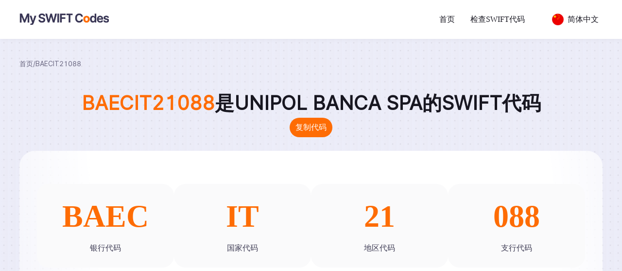

--- FILE ---
content_type: text/html; charset=utf-8
request_url: https://www.myswiftcodes.com/BAECIT21088.html
body_size: 34478
content:
<!DOCTYPE html><html lang="zh"><head><meta charSet="utf-8"/><meta name="viewport" content="width=device-width"/><title>BAECIT21088是UNIPOL BANCA SPA的SWIFT代码</title><meta name="robots" content="index,follow"/><meta name="description" content="BAECIT21088银行代码查询结果是UNIPOL BANCA SPA，更多关于BAECIT21088银行代码信息，就在全球SWIFT Code数据库中展示，我们提供准确和详细的银行代码信息，帮助您在进行国际汇款时确保信息的准确性和交易的顺利进行。"/><link rel="alternate" hrefLang="/en" href="https://www.myswiftcodes.com/en/BAECIT21088.html"/><link rel="alternate" hrefLang="/zh-TW" href="https://www.myswiftcodes.com/zh-TW/BAECIT21088.html"/><link rel="alternate" hrefLang="/vi_VN" href="https://www.myswiftcodes.com/vi_VN/BAECIT21088.html"/><link rel="alternate" hrefLang="/es_ES" href="https://www.myswiftcodes.com/es_ES/BAECIT21088.html"/><link rel="alternate" hrefLang="/fr_FR" href="https://www.myswiftcodes.com/fr_FR/BAECIT21088.html"/><link rel="alternate" hrefLang="/en_PH" href="https://www.myswiftcodes.com/en_PH/BAECIT21088.html"/><link rel="alternate" hrefLang="/ko_KR" href="https://www.myswiftcodes.com/ko_KR/BAECIT21088.html"/><link rel="alternate" hrefLang="/de_DE" href="https://www.myswiftcodes.com/de_DE/BAECIT21088.html"/><link rel="alternate" hrefLang="/it_IT" href="https://www.myswiftcodes.com/it_IT/BAECIT21088.html"/><meta property="og:title" content="BAECIT21088是UNIPOL BANCA SPA的SWIFT代码"/><meta property="og:description" content="BAECIT21088银行代码查询结果是UNIPOL BANCA SPA，更多关于BAECIT21088银行代码信息，就在全球SWIFT Code数据库中展示，我们提供准确和详细的银行代码信息，帮助您在进行国际汇款时确保信息的准确性和交易的顺利进行。"/><link rel="canonical" href="https://www.myswiftcodes.com/BAECIT21088.html"/><meta name="keywords" content="BAECIT21088"/><meta name="next-head-count" content="18"/><link rel="preconnect" href="//static.xtransfer.com"/><link rel="preload" href="//static.xtransfer.com/boss/static/Inter-Regular_0e53ad1649ef82e5_0e53ad1649ef82e5.woff2" as="font" type="font/woff2" crossorigin=""/><script id="GA" data-nscript="beforeInteractive">
            window.dataLayer = window.dataLayer || [];
              function gtag(){dataLayer.push(arguments);}
              gtag('js', new Date());

              gtag('config', "G-6EQG6BPBFP");
          </script><script id="baidu" data-nscript="beforeInteractive">
            var _hmt = _hmt || [];
            (function() {
              var hm = document.createElement("script");
              hm.src = "https://hm.baidu.com/hm.js?88fd5101ff96fa863295f7a0339503c2";
              var s = document.getElementsByTagName("script")[0];
              s.parentNode.insertBefore(hm, s);
            })();
          </script><link rel="preload" href="https://static.xtransfer.com/resources/swiftcodeserv/_next/static/css/016f4ca05948f3f9.css" as="style"/><link rel="stylesheet" href="https://static.xtransfer.com/resources/swiftcodeserv/_next/static/css/016f4ca05948f3f9.css" data-n-g=""/><link rel="preload" href="https://static.xtransfer.com/resources/swiftcodeserv/_next/static/css/6bfab917a0503b79.css" as="style"/><link rel="stylesheet" href="https://static.xtransfer.com/resources/swiftcodeserv/_next/static/css/6bfab917a0503b79.css" data-n-p=""/><noscript data-n-css=""></noscript><script defer="" nomodule="" src="https://static.xtransfer.com/resources/swiftcodeserv/_next/static/chunks/polyfills-c67a75d1b6f99dc8.js"></script><script id="GTM" async="" src="https://www.googletagmanager.com/gtag/js?id=G-6EQG6BPBFP" defer="" data-nscript="beforeInteractive"></script><script id="xt_monitor" src="https://static.xtransfer.com/boss/static/xt_monitor.20251210_9a820fa5.js" defer="" data-nscript="beforeInteractive"></script><script src="https://static.xtransfer.com/resources/swiftcodeserv/_next/static/chunks/webpack-bdaaff6b698cab98.js" defer=""></script><script src="https://static.xtransfer.com/resources/swiftcodeserv/_next/static/chunks/framework-5e1bfd04a9e63154.js" defer=""></script><script src="https://static.xtransfer.com/resources/swiftcodeserv/_next/static/chunks/main-0a4fe6221e4cc430.js" defer=""></script><script src="https://static.xtransfer.com/resources/swiftcodeserv/_next/static/chunks/pages/_app-c0c147aea36f2a8b.js" defer=""></script><script src="https://static.xtransfer.com/resources/swiftcodeserv/_next/static/chunks/928-3aaaea9cfb9648cf.js" defer=""></script><script src="https://static.xtransfer.com/resources/swiftcodeserv/_next/static/chunks/905-6bf02ed77dbdcf19.js" defer=""></script><script src="https://static.xtransfer.com/resources/swiftcodeserv/_next/static/chunks/pages/%5Bswiftcode%5D-34f641cb86864186.js" defer=""></script><script src="https://static.xtransfer.com/resources/swiftcodeserv/_next/static/swiftcode-web-aeda69d9b11e44227ffc0f5d12433bc63f02cfa6/_buildManifest.js" defer=""></script><script src="https://static.xtransfer.com/resources/swiftcodeserv/_next/static/swiftcode-web-aeda69d9b11e44227ffc0f5d12433bc63f02cfa6/_ssgManifest.js" defer=""></script></head><body><div id="__next"><div class="layout_page__Bjyte"><header class="Header_header__aEjio layout_header__AMPGH"><div class="Header_container__iqQq8"><a href="/"><img class="Header_logo__RQb9y" alt="logo" src="https://static.xtransfer.com/boss/static/logo_5c037bd446fd1d32.png"/></a><nav class="Header_nav__ba0J4"><ul class="Header_navList__Gb7fu"><li class="Header_navItem__wM5Eb"><a href="/">首页</a></li><li class="Header_navItem__wM5Eb"><a href="/find">检查SWIFT代码</a></li></ul></nav><div class="Header_right__Zfnns"><div class="LanguageSwicher_root__YbTKG xt-dropdown" id="language_menu"><div class="atom-dropdown-trigger LanguageSwicher_dropDown__bjr4s"><svg width="24" height="24" viewBox="0 0 48 48" fill="none" xmlns="http://www.w3.org/2000/svg"><defs><clipPath id="x-china-1-0"><rect width="48" height="48" rx="24" fill="white"></rect></clipPath></defs><g clip-path="url(#x-china-1-0)"><path d="M0 0H48V48H0V0Z" fill="#ED0000"></path><path d="M19.1998 9.84005 6.9598 17.76 11.9998 4.80005 16.3198 17.76 4.7998 9.84005H19.1998ZM22.1795 3.09841 26.5408 5.2345 21.9757 6.0189 24.935 2.56195 24.65 7.21003 22.1795 3.09841ZM27.7379 7.33197 30.9264 10.9993 26.4128 9.94474 30.4868 7.91042 28.4142 12.0841 27.7379 7.33197ZM28.7413 14.2997 30.1552 18.9518 26.4636 16.1446 31.0156 15.9511 27.4175 18.9162 28.7413 14.2997ZM24.9383 19.2779 24.4475 24.1103 22.1279 20.0999 26.3975 21.6767 21.9383 23.0219 24.9383 19.2779Z" fill="#FFDE00"></path></g><rect x="0.25" y="0.25" width="47.5" height="47.5" rx="23.75" stroke="#DADAE3" stroke-width="0.5"></rect></svg><span class="LanguageSwicher_label__G7I6M">简体中文</span></div></div></div></div></header><div class="atom-spin-nested-loading"><div class="atom-spin-container"><main class="layout_main__v2Oy8"><section class="TopBanner_topBanner__737xa"><div class="TopBanner_bread___GOfM"><a href="/">首页</a><span>/</span><span>BAECIT21088</span></div><div class="TopBanner_titleWrapper__Mm9g5"><h1 class="TopBanner_title__61sjw"><span>BAECIT21088</span><span>是UNIPOL BANCA SPA的SWIFT代码</span></h1><button class="CopyButton_button__rZMym ">复制代码</button></div><div class="TopBanner_contentWrapper__QSmz_"><div class="TopBanner_content__wnGUt"><div class="TopBanner_item__x3ZW6"><h3 class="TopBanner_top__UTWaV">BAEC</h3><span class="TopBanner_desc__9aPfI">银行代码</span></div><div class="TopBanner_item__x3ZW6"><h3 class="TopBanner_top__UTWaV">IT</h3><span class="TopBanner_desc__9aPfI">国家代码</span></div><div class="TopBanner_item__x3ZW6"><h3 class="TopBanner_top__UTWaV">21</h3><span class="TopBanner_desc__9aPfI">地区代码</span></div><div class="TopBanner_item__x3ZW6"><h3 class="TopBanner_top__UTWaV">088</h3><span class="TopBanner_desc__9aPfI">支行代码</span></div></div></div></section><section class="_swiftcode__container__7EU05"><div class="SwiftCard_swiftCard__fodD8"><div class="SwiftCard_row__lQUWR"><span class="SwiftCard_label__jE2Cj">SWIFT 代码</span><div class="SwiftCard_right__CTbJK SwiftCard_code__7pRGW"><span>BAECIT21088</span><button class="CopyButton_button__rZMym SwiftCard_button__pBmcG">复制代码</button></div></div><div class="SwiftCard_row__lQUWR"><span class="SwiftCard_label__jE2Cj">银行名称</span><div class="SwiftCard_right__CTbJK">UNIPOL BANCA SPA</div></div><div class="SwiftCard_row__lQUWR"><span class="SwiftCard_label__jE2Cj">分行信息</span><div class="SwiftCard_right__CTbJK">NAPOLI BRANCH</div></div><div class="SwiftCard_row__lQUWR"><span class="SwiftCard_label__jE2Cj">国家/地区</span><div class="SwiftCard_right__CTbJK"><div class="CountryIcon_countryIcon__u5_Sl"><span class="CountryIcon_span__640Jy">意大利</span></div></div></div><div class="SwiftCard_row__lQUWR"><span class="SwiftCard_label__jE2Cj">城市</span><div class="SwiftCard_right__CTbJK">NAPOLI</div></div><div class="SwiftCard_row__lQUWR"><span class="SwiftCard_label__jE2Cj">银行地址</span><div class="SwiftCard_right__CTbJK"></div></div></div></section><div class="LanguageChanger_wrapper__vw80_"><div class="LanguageChanger_container__Yq7Iv"><h2 class="LanguageChanger_title__l7nXM">其他语言</h2><div class="LanguageChanger_root__LgcgN"><a class="LanguageChanger_item__cBlCg" href="/en/BAECIT21088.html"><label><input type="checkbox" hidden=""/><div class="atom-card-radio-card" data-testid="cardChoose"><div class="atom-card-radio-content"><svg width="32" height="32" viewBox="0 0 48 48" fill="none" xmlns="http://www.w3.org/2000/svg" style="border-radius:100%"><defs><clipPath id="x-globalaccount-1-0"><rect width="48" height="48" rx="24" fill="white"></rect></clipPath><clipPath id="x-globalaccount-1-1"><path fill="white" transform="translate(9.27246 9.27295)" d="M0 0H29.0909V29.0909H0z"></path></clipPath></defs><g clip-path="url(#x-globalaccount-1-0)"><path d="M0 0H48V48H0V0Z" fill="#6B6685"></path><g clip-path="url(#x-globalaccount-1-1)"><path d="M37.7089 19.4548C37.5634 18.999 37.3986 18.553 37.2143 18.1166C36.8492 17.2511 36.401 16.423 35.8762 15.6439C35.595 15.2754 35.3186 14.9166 35.0471 14.5675C33.682 12.9111 31.9672 11.5774 30.0258 10.662C28.0843 9.74666 25.9644 9.27229 23.818 9.27296C22.841 9.27198 21.8664 9.36944 20.9089 9.56387C19.5111 9.84852 18.1631 10.3387 16.9089 11.0184C13.9969 12.5916 11.7085 15.1109 10.4216 18.1602C10.2374 18.5966 10.0725 19.0281 9.92709 19.4548C9.48827 20.8676 9.26755 22.339 9.27254 23.8184C9.26755 25.2978 9.48827 26.7692 9.92709 28.182C10.0725 28.6378 10.2374 29.0839 10.4216 29.5202C10.9711 30.8171 11.7061 32.0273 12.6035 33.1129C12.9041 33.4717 13.2192 33.816 13.5489 34.1457C14.5379 35.1362 15.6646 35.9789 16.8944 36.6475C18.1547 37.3185 19.5076 37.7988 20.9089 38.0729C21.8664 38.2674 22.841 38.3648 23.818 38.3638C26.6773 38.3632 29.4729 37.5198 31.8555 35.9391C34.2382 34.3585 36.1021 32.1106 37.2143 29.4766C37.3986 29.0402 37.5634 28.5942 37.7089 28.1384C38.1433 26.7396 38.364 25.2831 38.3634 23.8184C38.3684 22.339 38.1477 20.8676 37.7089 19.4548ZM23.818 35.4548H23.4689C23.4157 34.8062 23.4157 34.1543 23.4689 33.5057C23.9015 31.9724 24.7117 30.5722 25.8253 29.4329C26.3413 29.2127 26.8936 29.0894 27.4544 29.0693C28.2336 29.0646 28.9936 28.8265 29.6362 28.3857C29.8033 28.2224 29.9259 28.019 29.9921 27.795C30.0583 27.5709 30.0659 27.3336 30.0144 27.1057C29.8533 26.4809 29.5699 25.8943 29.1803 25.3799C28.7908 24.8655 28.303 24.4337 27.7453 24.1093C27.087 23.8983 26.4001 23.7904 25.7089 23.7893C24.6952 23.7788 23.6911 23.5918 22.7416 23.2366C22.4631 23.0397 22.2092 22.8102 21.9853 22.5529C21.5014 21.9743 20.8817 21.5246 20.1816 21.2439C19.8878 21.1934 19.5866 21.2062 19.2981 21.2814C19.0097 21.3567 18.7406 21.4926 18.5089 21.6802C17.5027 22.3541 16.2977 22.6669 15.0907 22.5675C14.1479 22.443 13.2147 22.2534 12.298 22.0002C12.7317 19.2587 14.131 16.7625 16.2435 14.9621C18.356 13.1617 21.0424 12.1757 23.818 12.182H24.7925C24.6698 13.2089 24.7388 14.2495 24.9962 15.2511C25.3855 15.8889 26.0053 16.3525 26.7271 16.5457L27.1634 16.7493C27.3228 17.34 27.3228 17.9623 27.1634 18.553C27.0337 18.9399 27.0337 19.3587 27.1634 19.7457C28.1173 20.7151 29.3286 21.3914 30.6544 21.6948H30.9889C31.1169 21.6999 31.2445 21.6794 31.3644 21.6344C31.4844 21.5895 31.594 21.521 31.6871 21.433C32.0215 21.011 32.2419 20.5101 32.3271 19.9784C32.6045 20.0742 32.9006 20.1031 33.1913 20.0626C33.482 20.0222 33.7591 19.9136 33.9998 19.7457C34.2241 19.4749 34.352 19.1372 34.3634 18.7857C35.2163 20.5636 35.6034 22.5291 35.4883 24.4977C35.3732 26.4662 34.7597 28.3732 33.7055 30.0397C32.6512 31.7061 31.1908 33.0773 29.4613 34.0245C27.7318 34.9717 25.7899 35.4639 23.818 35.4548Z" fill="white"></path></g></g><rect x="0.230114" y="0.230114" width="47.5398" height="47.5398" rx="23.7699" stroke="#DADAE3" stroke-width="0.460227"></rect></svg>Global  (English)</div></div></label></a><a class="LanguageChanger_item__cBlCg" href="/BAECIT21088.html"><label><input type="checkbox" hidden="" checked=""/><div class="atom-card-radio-card atom-card-radio-checked" data-testid="cardChoose"><div class="atom-card-radio-selectedIcon"><svg xmlns="http://www.w3.org/2000/svg" viewBox="0 0 24 24" fill="none"><path d="M24 0V24H0L24 0Z" fill="currentColor"></path><path d="M12.5 16.5L15 19L20 13.5" stroke="white" stroke-width="2" stroke-linecap="round" stroke-linejoin="round"></path></svg></div><div class="atom-card-radio-content atom-card-radio-checkedContent"><svg width="32" height="32" viewBox="0 0 48 48" fill="none" xmlns="http://www.w3.org/2000/svg" style="border-radius:100%"><defs><clipPath id="x-china-1-0"><rect width="48" height="48" rx="24" fill="white"></rect></clipPath></defs><g clip-path="url(#x-china-1-0)"><path d="M0 0H48V48H0V0Z" fill="#ED0000"></path><path d="M19.1998 9.84005 6.9598 17.76 11.9998 4.80005 16.3198 17.76 4.7998 9.84005H19.1998ZM22.1795 3.09841 26.5408 5.2345 21.9757 6.0189 24.935 2.56195 24.65 7.21003 22.1795 3.09841ZM27.7379 7.33197 30.9264 10.9993 26.4128 9.94474 30.4868 7.91042 28.4142 12.0841 27.7379 7.33197ZM28.7413 14.2997 30.1552 18.9518 26.4636 16.1446 31.0156 15.9511 27.4175 18.9162 28.7413 14.2997ZM24.9383 19.2779 24.4475 24.1103 22.1279 20.0999 26.3975 21.6767 21.9383 23.0219 24.9383 19.2779Z" fill="#FFDE00"></path></g><rect x="0.25" y="0.25" width="47.5" height="47.5" rx="23.75" stroke="#DADAE3" stroke-width="0.5"></rect></svg>简体中文</div></div></label></a><a class="LanguageChanger_item__cBlCg" href="/zh-TW/BAECIT21088.html"><label><input type="checkbox" hidden=""/><div class="atom-card-radio-card" data-testid="cardChoose"><div class="atom-card-radio-content"><svg width="32" height="32" viewBox="0 0 48 48" fill="none" xmlns="http://www.w3.org/2000/svg" style="border-radius:100%"><defs><clipPath id="x-china-1-0"><rect width="48" height="48" rx="24" fill="white"></rect></clipPath></defs><g clip-path="url(#x-china-1-0)"><path d="M0 0H48V48H0V0Z" fill="#ED0000"></path><path d="M19.1998 9.84005 6.9598 17.76 11.9998 4.80005 16.3198 17.76 4.7998 9.84005H19.1998ZM22.1795 3.09841 26.5408 5.2345 21.9757 6.0189 24.935 2.56195 24.65 7.21003 22.1795 3.09841ZM27.7379 7.33197 30.9264 10.9993 26.4128 9.94474 30.4868 7.91042 28.4142 12.0841 27.7379 7.33197ZM28.7413 14.2997 30.1552 18.9518 26.4636 16.1446 31.0156 15.9511 27.4175 18.9162 28.7413 14.2997ZM24.9383 19.2779 24.4475 24.1103 22.1279 20.0999 26.3975 21.6767 21.9383 23.0219 24.9383 19.2779Z" fill="#FFDE00"></path></g><rect x="0.25" y="0.25" width="47.5" height="47.5" rx="23.75" stroke="#DADAE3" stroke-width="0.5"></rect></svg>繁體中文</div></div></label></a><a class="LanguageChanger_item__cBlCg" href="/vi_VN/BAECIT21088.html"><label><input type="checkbox" hidden=""/><div class="atom-card-radio-card" data-testid="cardChoose"><div class="atom-card-radio-content"><svg width="32" height="32" viewBox="0 0 48 48" fill="none" xmlns="http://www.w3.org/2000/svg" style="border-radius:100%"><defs><clipPath id="x-vietnam-1-1"><rect width="48" height="48" rx="24" fill="white"></rect></clipPath></defs><g clip-path="url(#x-vietnam-1-1)"><mask id="x-vietnam-1-0" style="mask-type:luminance" maskUnits="userSpaceOnUse" x="0" y="0" width="48" height="49"><path d="M0.00195312 0H47.9979V48.0027H0.00195312V0Z" fill="white"></path></mask><g mask="url(#x-vietnam-1-0)"><path fill-rule="evenodd" clip-rule="evenodd" d="M-12 0H60.0006V48.0027H-12V0Z" fill="#EC0015"></path><path fill-rule="evenodd" clip-rule="evenodd" d="M32.7714 35.7296L24.3725 29.4575L16.021 35.7905L19.1299 25.4951L10.7852 19.1417L21.1077 19.0536L24.3048 8.79199L27.5763 19.0333L37.8989 19.0468L29.6015 25.4612L32.7714 35.7296Z" fill="#FFFF00"></path></g></g><rect x="0.25" y="0.25" width="47.5" height="47.5" rx="23.75" stroke="#E6E5EB" stroke-width="0.5"></rect></svg>Tiếng Việt</div></div></label></a><a class="LanguageChanger_item__cBlCg" href="/es_ES/BAECIT21088.html"><label><input type="checkbox" hidden=""/><div class="atom-card-radio-card" data-testid="cardChoose"><div class="atom-card-radio-content"><svg width="32" height="32" viewBox="0 0 48 48" fill="none" xmlns="http://www.w3.org/2000/svg" xlink="http://www.w3.org/1999/xlink" style="border-radius:100%"><defs><pattern id="x-spain-1-0" patternContentUnits="objectBoundingBox" width="1" height="1"><use href="#x-spain-1-1" transform="scale(0.004)"></use></pattern><image id="x-spain-1-1" width="250" height="250" href="[data-uri]"></image></defs><rect x="0.25" y="0.25" width="47.5" height="47.5" rx="23.75" fill="url(#x-spain-1-0)" stroke="#DADAE3" stroke-width="0.5"></rect></svg>Español</div></div></label></a><a class="LanguageChanger_item__cBlCg" href="/fr_FR/BAECIT21088.html"><label><input type="checkbox" hidden=""/><div class="atom-card-radio-card" data-testid="cardChoose"><div class="atom-card-radio-content"><svg width="32" height="32" viewBox="0 0 48 48" fill="none" xmlns="http://www.w3.org/2000/svg" style="border-radius:100%"><defs><clipPath id="x-france-1-0"><rect width="48" height="48" rx="24" fill="white"></rect></clipPath></defs><g clip-path="url(#x-france-1-0)"><path fill-rule="evenodd" clip-rule="evenodd" d="M0 0H48V48H0V0Z" fill="white"></path><path fill-rule="evenodd" clip-rule="evenodd" d="M0 0H16.0031V48H0V0Z" fill="#002654"></path><path fill-rule="evenodd" clip-rule="evenodd" d="M31.9971 0H48.0002V48H31.9971V0Z" fill="#CE1126"></path></g><rect x="0.25" y="0.25" width="47.5" height="47.5" rx="23.75" stroke="#DADAE3" stroke-width="0.5"></rect></svg>Français</div></div></label></a><a class="LanguageChanger_item__cBlCg" href="/en_PH/BAECIT21088.html"><label><input type="checkbox" hidden=""/><div class="atom-card-radio-card" data-testid="cardChoose"><div class="atom-card-radio-content"><svg width="32" height="32" viewBox="0 0 48 48" fill="none" xmlns="http://www.w3.org/2000/svg" style="border-radius:100%"><defs><clipPath id="x-philippines-1-0"><rect width="48" height="48" rx="24" fill="white"></rect></clipPath></defs><g clip-path="url(#x-philippines-1-0)"><path d="M0 0H48V24H0V0Z" fill="#0038A8"></path><path d="M0 24H48V48H0V24Z" fill="#CE1126"></path><path d="M41.5687 24L0 48V0" fill="white"></path><path d="M2.3625 4.1626 3.80625 5.40947 5.48437 4.49072 4.73437 6.24385 6.14062 7.55635 4.21875 7.39697 3.4125 9.12197 2.97187 7.26572 1.07812 7.02197 2.71875 6.0376 2.3625 4.1626ZM34.8844 21.4688 34.9219 23.372 36.7312 24.0001 34.9219 24.6282 34.8844 26.5313 33.7312 25.0126 31.9031 25.5751 33 24.0001 31.9031 22.4345 33.7312 22.9876 34.8844 21.4688ZM3.42187 38.8782 4.22812 40.6032 6.13125 40.4439 4.74375 41.7564 5.48437 43.5095 3.80625 42.5907 2.3625 43.8376 2.72812 41.9626 1.0875 40.9782 2.98125 40.7345 3.42187 38.8782ZM14.8971 13.875 14.2783 14.4938 14.5783 19.2094 14.2689 19.2375 13.7064 14.9344 13.1908 15.4406 13.9596 19.2844C13.3427 19.4091 12.7565 19.6544 12.2346 20.0062L10.0502 16.7438H9.32832L11.9721 20.1937 11.7377 20.3906 8.61582 16.8281H7.73457V17.7188L11.2971 20.8406 11.0908 21.075 7.64082 18.4313V19.1531L10.9033 21.3375C10.5546 21.86 10.3125 22.4462 10.1908 23.0625L6.34707 22.2938 5.83145 22.8094 10.1439 23.3719 10.1064 23.6906 5.39082 23.3813 4.7627 24 5.39082 24.6188 10.1064 24.3188 10.1346 24.6281 5.83145 25.1906 6.3377 25.7063 10.1814 24.9375C10.3062 25.5544 10.5515 26.1406 10.9033 26.6625L7.64082 28.8469V29.5688L11.0908 26.925 11.2877 27.1594 7.7252 30.2813V31.1625H8.6252L11.7471 27.6 11.9814 27.8063 9.3377 31.2563H10.0596L12.2439 27.9938C12.7663 28.3427 13.3526 28.5848 13.9689 28.7063L13.2002 32.55 13.7158 33.0656 14.2783 28.7531 14.5877 28.7906 14.2877 33.5063 14.9064 34.1344 15.5252 33.5063 15.2252 28.7906 15.5346 28.7625 16.0971 33.0656 16.6127 32.5594 15.8439 28.7156C16.4609 28.5909 17.0471 28.3456 17.5689 27.9938L19.7533 31.2563H20.4752L17.8127 27.8063 18.0471 27.6094 21.1689 31.1719H22.0502V30.2813L18.4877 27.1594 18.6939 26.925 22.1439 29.5688V28.8469L18.8814 26.6625C19.2302 26.14 19.4723 25.5538 19.5939 24.9375L23.4377 25.7063 23.9533 25.1906 19.6408 24.6281 19.6783 24.3188 24.3939 24.6188 25.0221 24 24.3939 23.3813 19.6783 23.6906C19.6783 23.5781 19.6596 23.475 19.6502 23.3719L23.9533 22.8094 23.4471 22.2938 19.6033 23.0625C19.4786 22.4456 19.2333 21.8594 18.8814 21.3375L22.1439 19.1531V18.4313L18.6939 21.075 18.4971 20.8406 22.0596 17.7188V16.8375H21.1689L18.0471 20.4 17.8127 20.1937 20.4564 16.7438H19.7346L17.5502 20.0062C17.0277 19.6575 16.4415 19.4154 15.8252 19.2938L16.5939 15.45 16.0783 14.9344 15.5158 19.2469 15.2064 19.2094 15.5064 14.4938 14.8971 13.875Z" fill="#FCD116"></path></g><rect x="0.25" y="0.25" width="47.5" height="47.5" rx="23.75" stroke="#E6E5EB" stroke-width="0.5"></rect></svg>Filipino</div></div></label></a><a class="LanguageChanger_item__cBlCg" href="/ko_KR/BAECIT21088.html"><label><input type="checkbox" hidden=""/><div class="atom-card-radio-card" data-testid="cardChoose"><div class="atom-card-radio-content"><svg width="32" height="32" viewBox="0 0 48 48" fill="none" xmlns="http://www.w3.org/2000/svg" style="border-radius:100%"><defs><clipPath id="x-southkorea-1-0"><rect width="48" height="48" rx="24" fill="white"></rect></clipPath></defs><g clip-path="url(#x-southkorea-1-0)"><path fill-rule="evenodd" clip-rule="evenodd" d="M0 0H48V48H0V0Z" fill="white"></path><path fill-rule="evenodd" clip-rule="evenodd" d="M2.05957 15.7075 7.91144 6.933 9.37386 7.90832 3.52199 16.6828 2.05957 15.7075ZM4.2532 17.1705 10.1051 8.39597 11.5675 9.37128 5.71562 18.1458 4.2532 17.1705ZM6.44683 18.6335 12.2987 9.85894 13.7611 10.8343 7.90925 19.6088 6.44683 18.6335ZM34.2324 37.1643 40.0843 28.3898 41.5467 29.3651 35.6948 38.1396 34.2324 37.1643ZM36.4261 38.6273 42.2779 29.8528 43.7403 30.8281 37.8885 39.6026 36.4261 38.6273ZM38.6197 40.0902 44.4716 31.3157 45.934 32.291 40.0821 41.0656 38.6197 40.0902Z" fill="black"></path><path fill-rule="evenodd" clip-rule="evenodd" d="M43.4957 37.5316L36.1836 32.655L36.6713 31.9238L43.9833 36.8004L43.4957 37.5316Z" fill="white"></path><path fill-rule="evenodd" clip-rule="evenodd" d="M15.2227 18.1475C16.7747 15.8203 19.1876 14.205 21.9306 13.6569C24.6735 13.1088 27.5219 13.6728 29.849 15.2248C32.1762 16.7768 33.7915 19.1897 34.3396 21.9327C34.8877 24.6757 34.3237 27.5241 32.7717 29.8512L15.2227 18.1475Z" fill="#ED0000"></path><path fill-rule="evenodd" clip-rule="evenodd" d="M15.223 18.1474C13.671 20.4745 13.107 23.3229 13.6551 26.0659C14.2032 28.8088 15.8185 31.2217 18.1456 32.7737C20.4728 34.3258 23.3211 34.8898 26.0641 34.3417C28.8071 33.7936 31.22 32.1783 32.772 29.8511C33.548 28.6875 33.83 27.2634 33.556 25.8919C33.2819 24.5204 32.4743 23.3139 31.3107 22.5379C30.1471 21.7619 28.7229 21.4799 27.3514 21.754C25.9799 22.028 24.7735 22.8357 23.9975 23.9992L15.223 18.1474Z" fill="#0000A6"></path><path d="M23.9973 23.9993C25.6133 21.5763 24.959 18.302 22.536 16.6861C20.113 15.0701 16.8388 15.7244 15.2228 18.1474C13.6069 20.5704 14.2611 23.8447 16.6841 25.4606C19.1071 27.0766 22.3814 26.4223 23.9973 23.9993Z" fill="#ED0000"></path><path fill-rule="evenodd" clip-rule="evenodd" d="M7.91699 41.0657 2.06512 32.2912 3.52754 31.3158 9.37941 40.0904 7.91699 41.0657ZM10.1106 39.6027 4.25875 30.8282 5.72117 29.8529 11.573 38.6274 10.1106 39.6027ZM12.3043 38.1397 6.45238 29.3652 7.91479 28.3899 13.7667 37.1644 12.3043 38.1397ZM40.0898 19.6089 34.238 10.8344 35.7004 9.85906 41.5523 18.6336 40.0898 19.6089ZM42.2835 18.1459 36.4316 9.3714 37.894 8.39609 43.7459 17.1706 42.2835 18.1459ZM44.4771 16.6829 38.6252 7.90843 40.0876 6.93312 45.9395 15.7076 44.4771 16.6829Z" fill="black"></path><path fill-rule="evenodd" clip-rule="evenodd" d="M9.25613 34.3617L7.0625 35.8247L6.57484 35.0935L8.76847 33.6305L9.25613 34.3617ZM39.2357 14.3678L36.6765 16.0746L36.1888 15.3434L38.7481 13.6366L39.2357 14.3678ZM43.623 11.4419L41.4294 12.9049L40.9417 12.1737L43.1353 10.7107L43.623 11.4419Z" fill="white"></path></g><rect x="0.25" y="0.25" width="47.5" height="47.5" rx="23.75" stroke="#DADAE3" stroke-width="0.5"></rect></svg>한국인</div></div></label></a><a class="LanguageChanger_item__cBlCg" href="/de_DE/BAECIT21088.html"><label><input type="checkbox" hidden=""/><div class="atom-card-radio-card" data-testid="cardChoose"><div class="atom-card-radio-content"><svg width="32" height="32" viewBox="0 0 48 48" fill="none" xmlns="http://www.w3.org/2000/svg" style="border-radius:100%"><defs><clipPath id="x-germany-1-0"><rect width="48" height="48" rx="24" fill="white"></rect></clipPath></defs><g clip-path="url(#x-germany-1-0)"><path d="M0 31.9968H48V48H0V31.9968Z" fill="#FFCE00"></path><path d="M0 0H48V16.0031H0V0Z" fill="black"></path><path d="M0 16.0032H48V31.9969H0V16.0032Z" fill="#DD0000"></path></g><rect x="0.25" y="0.25" width="47.5" height="47.5" rx="23.75" stroke="#DADAE3" stroke-width="0.5"></rect></svg>Deutsch</div></div></label></a><a class="LanguageChanger_item__cBlCg" href="/it_IT/BAECIT21088.html"><label><input type="checkbox" hidden=""/><div class="atom-card-radio-card" data-testid="cardChoose"><div class="atom-card-radio-content"><svg width="32" height="32" viewBox="0 0 48 48" fill="none" xmlns="http://www.w3.org/2000/svg" style="border-radius:100%"><defs><clipPath id="x-italy-1-0"><rect width="48" height="48" rx="24" fill="white"></rect></clipPath></defs><g clip-path="url(#x-italy-1-0)"><path fill-rule="evenodd" clip-rule="evenodd" d="M0 0H48V48H0V0Z" fill="white"></path><path fill-rule="evenodd" clip-rule="evenodd" d="M0 0H16.0031V48H0V0Z" fill="#009246"></path><path fill-rule="evenodd" clip-rule="evenodd" d="M31.9971 0H48.0002V48H31.9971V0Z" fill="#CE2B37"></path></g><rect x="0.25" y="0.25" width="47.5" height="47.5" rx="23.75" stroke="#DADAE3" stroke-width="0.5"></rect></svg>Italiano</div></div></label></a></div></div></div><div class="Faq_wrapper__SN_Wl"><div class="Faq_container__v7Kji"><h2 class="Faq_title__EPnRC">常见问题</h2><div class="atom-collapse atom-collapse-icon-position-end atom-collapse-ghost Faq_content__as_Ai"><div class="atom-collapse-item atom-collapse-item-active Faq_panel__wu84n"><div class="atom-collapse-header" aria-expanded="true" aria-disabled="false" role="button" tabindex="0"><div class="atom-collapse-expand-icon"><svg width="16" height="16" viewBox="0 0 16 16" fill="none" xmlns="http://www.w3.org/2000/svg" class="atom-collapse-arrow"><path d="M8.94321 11.1383C8.42251 11.659 7.57829 11.659 7.05759 11.1383L1.95996 6.04068L3.37417 4.62646L8.00107 9.2529L12.6266 4.62646L14.0408 6.04068L8.94321 11.1383Z" fill="#413F57"></path></svg></div><span class="atom-collapse-header-text"><h2 class="Faq_itemTitle__nnsNw">SWIFT代码和BIC代码之间有什么区别？</h2></span></div><div class="atom-collapse-content atom-collapse-content-active"><div class="atom-collapse-content-box"><span>SWIFT代码和BIC代码本质上是相同的。"SWIFT代码"这个术语经常与"BIC代码"互换使用，BIC代表银行识别码。两者都用于在国际交易中识别银行和金融机构。</span></div></div></div><div class="atom-collapse-item atom-collapse-item-active Faq_panel__wu84n"><div class="atom-collapse-header" aria-expanded="true" aria-disabled="false" role="button" tabindex="0"><div class="atom-collapse-expand-icon"><svg width="16" height="16" viewBox="0 0 16 16" fill="none" xmlns="http://www.w3.org/2000/svg" class="atom-collapse-arrow"><path d="M8.94321 11.1383C8.42251 11.659 7.57829 11.659 7.05759 11.1383L1.95996 6.04068L3.37417 4.62646L8.00107 9.2529L12.6266 4.62646L14.0408 6.04068L8.94321 11.1383Z" fill="#413F57"></path></svg></div><span class="atom-collapse-header-text"><h2 class="Faq_itemTitle__nnsNw">如何查找我银行的SWIFT代码或BIC代码？</h2></span></div><div class="atom-collapse-content atom-collapse-content-active"><div class="atom-collapse-content-box"><span>你可以通过检查银行对账单、访问银行的官方网站或联系银行的客户服务来查找你银行的SWIFT代码或BIC代码。许多银行都会在他们的网站上展示他们的SWIFT/BIC代码，以便轻松获取。</span></div></div></div><div class="atom-collapse-item atom-collapse-item-active Faq_panel__wu84n"><div class="atom-collapse-header" aria-expanded="true" aria-disabled="false" role="button" tabindex="0"><div class="atom-collapse-expand-icon"><svg width="16" height="16" viewBox="0 0 16 16" fill="none" xmlns="http://www.w3.org/2000/svg" class="atom-collapse-arrow"><path d="M8.94321 11.1383C8.42251 11.659 7.57829 11.659 7.05759 11.1383L1.95996 6.04068L3.37417 4.62646L8.00107 9.2529L12.6266 4.62646L14.0408 6.04068L8.94321 11.1383Z" fill="#413F57"></path></svg></div><span class="atom-collapse-header-text"><h2 class="Faq_itemTitle__nnsNw">SWIFT代码用于什么？</h2></span></div><div class="atom-collapse-content atom-collapse-content-active"><div class="atom-collapse-content-box"><span>SWIFT代码用于在国际交易中识别特定银行，确保资金被发送到正确的机构。</span></div></div></div><div class="atom-collapse-item atom-collapse-item-active Faq_panel__wu84n"><div class="atom-collapse-header" aria-expanded="true" aria-disabled="false" role="button" tabindex="0"><div class="atom-collapse-expand-icon"><svg width="16" height="16" viewBox="0 0 16 16" fill="none" xmlns="http://www.w3.org/2000/svg" class="atom-collapse-arrow"><path d="M8.94321 11.1383C8.42251 11.659 7.57829 11.659 7.05759 11.1383L1.95996 6.04068L3.37417 4.62646L8.00107 9.2529L12.6266 4.62646L14.0408 6.04068L8.94321 11.1383Z" fill="#413F57"></path></svg></div><span class="atom-collapse-header-text"><h2 class="Faq_itemTitle__nnsNw">SWIFT代码是否在全球使用？</h2></span></div><div class="atom-collapse-content atom-collapse-content-active"><div class="atom-collapse-content-box"><span>是的，SWIFT代码被全球的银行和金融机构使用，以促进国际支付和通信。</span></div></div></div><div class="atom-collapse-item atom-collapse-item-active Faq_panel__wu84n"><div class="atom-collapse-header" aria-expanded="true" aria-disabled="false" role="button" tabindex="0"><div class="atom-collapse-expand-icon"><svg width="16" height="16" viewBox="0 0 16 16" fill="none" xmlns="http://www.w3.org/2000/svg" class="atom-collapse-arrow"><path d="M8.94321 11.1383C8.42251 11.659 7.57829 11.659 7.05759 11.1383L1.95996 6.04068L3.37417 4.62646L8.00107 9.2529L12.6266 4.62646L14.0408 6.04068L8.94321 11.1383Z" fill="#413F57"></path></svg></div><span class="atom-collapse-header-text"><h2 class="Faq_itemTitle__nnsNw">SWIFT在国际银行业务中的作用是什么？</h2></span></div><div class="atom-collapse-content atom-collapse-content-active"><div class="atom-collapse-content-box"><span>SWIFT提供了一个安全的网络，让金融机构能够以标准化的方式发送和接收关于金融交易的信息，从而促进国际银行业务的运作。</span></div></div></div></div></div></div><div class="TipsForSwiftcode_wrapper__KK8We"><div class="TipsForSwiftcode_container__CifSE"><h2 class="TipsForSwiftcode_title__piKfV">SWIFT Code网站小知识</h2><ul class="TipsForSwiftcode_content__0e_BW"><li class="TipsForSwiftcode_contentItem__c7h1G"><h3 class="TipsForSwiftcode_contentTitle__hlw_d">1、如何查找，或查询SWIFT Code信息?</h3><p class="TipsForSwiftcode_contentText__C6WYU">如您需要找到企业或个人的银行SWIFT Code进行收款，请在搜索框里输入国家、城市、银行名称、分行名称，全部或部分信息进行查找。
<br/>如您想核实已收到的SWIFT Code信息，或查找对应地址，请在搜索框里直接输入SWIFT Code。
<br/>温馨提示:如果您所查询的城市没有单独的SWIFT Code，可以使用省会城市或省会城市所在分行进行查询。</p></li><li class="TipsForSwiftcode_contentItem__c7h1G"><h3 class="TipsForSwiftcode_contentTitle__hlw_d">2、什么是SWIFT Code？</h3><p class="TipsForSwiftcode_contentText__C6WYU">SWIFT Code是一种银行识别码（BIC）的标准格式，用于指定特定的银行或分支机构。这些代码在银行之间转帐时使用，尤其是在国际电汇中。银行也使用这些代码在银行之间交换消息。
SWIFT Code由8个或11个字符组成。所有11位数字代码均指特定的分支机构，而8位数字代码（或以" XXX"结尾的11位代码）均指总公司或主要办公室。
<br/><b>SWIFT Code的格式为：AAAA BB CC DDD，以BKCHCNBJ300举例说明：</b>
<br/>BKCHCNBJ300含义为：BKCH（银行代码）、CN（国家代码）、BJ（地区代码）、300（分行代码）。
<br/><b>（1）银行代码(Bank Code)：</b>由四位英文字母组成，每家银行只有一个银行代码，并由其自定，通常是该行的行名字头缩写，适用于其所有的分支机构。
<br/><b>（2）国家代码(Country Code)：</b>由两位英文字母组成，用以区分用户所在的国家和地理区域。
<br/><b>（3）地区代码(Location Code)：</b>由0、1以外的两位数字或两位字母组成，用以区分位于所在国家的地理位置，如时区、省、州、城市等。
<br/><b>（4）分行代码(Branch Code)：</b>由三位字母或数字组成，用来区分一个国家里某一分行、组织或部门。如果银行的SWIFT Code/BIC只有八位而无分行代码时，其初始值订为"XXX"。
<br/>SWIFT代码的注册由全球银行间金融电信协会（" SWIFT"）处理，其总部位于比利时拉胡普。 SWIFT是S.W.I.F.T.的注册商标。 SCRL，注册地址为比利时Avenue Adèle 1, B-1310 La Hulpe, Belgium。</p></li><li class="TipsForSwiftcode_contentItem__c7h1G"><h3 class="TipsForSwiftcode_contentTitle__hlw_d">3、SWIFT Code作用是什么？</h3><p class="TipsForSwiftcode_contentText__C6WYU">SWIFT Code是银行和付款方在进行国际转帐时使用的业务标识符代码（BIC）。 <br/>SWIFT Code/ BIC 是唯一的标识符，用于描述付款应到达的银行或分行。
<br/>SWIFT Code是银行确保电汇和SEPA付款安全收到的全球公认的标准格式，可用于国际跨境转账。</p></li><li class="TipsForSwiftcode_contentItem__c7h1G"><h3 class="TipsForSwiftcode_contentTitle__hlw_d">4、国内银行代码(Domestic Bank Codes)</h3><p class="TipsForSwiftcode_contentText__C6WYU">部分国家还实施国内银行代码或清算系统，以在本国境内转账。 例如：
<br/>美国（"USA"）的路由号（Routing Number）；
<br/>加拿大的路由号（Routing Number）和交易号码（Transit Number）；
<br/>英国（"UK"）的分类代码（Sort Codes）；
<br/>爱尔兰的国家分类代码（National Sort Codes，NSC）；
<br/>德国的BLZ代码（Bankleitzahl ，"BLZ Codes"）；
<br/>瑞士的BC代码（Bankenclearing-Nummer ，"BC"）和SIC代码（SIX Interbank Clearing Codes ，"SIC"）；
<br/>意大利的ABI代码（Codice ABI ，"ABI"）和CAB代码（Codice di Avviamento Bancario ，"CAB Code"） ；
<br/>澳大利亚的BSB编号（Bank State Branch ，"BSB number"）；
<br/>新西兰的BSB编号（Bank State Branch ，"BSB number"）；
<br/>印度的IFSC代码 (Financial System Code "IFSC Code")。</p></li></ul></div></div></main></div></div><footer class="Footer_footer__zDFEb layout_footer__ja09K"><div class="Footer_container__MVLR0"><ul class="Footer_navs__zTxrr"><li class="Footer_nav__JcpBh"><p class="Footer_title__0SskH">资源</p><ul class="Footer_childNavs__RH_Dq"><li class="Footer_childNav__Li1Lm"><a href="https://www.xtransfer.com/knowledge-hub" rel="nofollow">知识中心</a></li><li class="Footer_childNav__Li1Lm"><a href="https://www.xtransfer.com/hscode" rel="nofollow">HS代码</a></li><li class="Footer_childNav__Li1Lm"><a href="https://www.xtransfer.com/tools/en/exchange-rate/usd-to-cny" rel="nofollow">汇率</a></li></ul></li></ul></div><div class="Footer_copyright__voAW8">©myswiftcode. All rights reserved. <a href="https://beian.miit.gov.cn/" rel="nofollow">沪ICP备17023308号-6</a>  公安备案号：31011002007044</div></footer></div></div><script id="__NEXT_DATA__" type="application/json">{"props":{"pageProps":{"_nextI18Next":{"initialI18nStore":{"zh":{"common":{"checklist-selectBank":"请选择银行","detail-card-city":"城市","swiftCodeTips-2-content":"SWIFT Code是一种银行识别码（BIC）的标准格式，用于指定特定的银行或分支机构。这些代码在银行之间转帐时使用，尤其是在国际电汇中。银行也使用这些代码在银行之间交换消息。\nSWIFT Code由8个或11个字符组成。所有11位数字代码均指特定的分支机构，而8位数字代码（或以\" XXX\"结尾的11位代码）均指总公司或主要办公室。\n\u003cbr/\u003e\u003cb\u003eSWIFT Code的格式为：AAAA BB CC DDD，以BKCHCNBJ300举例说明：\u003c/b\u003e\n\u003cbr/\u003eBKCHCNBJ300含义为：BKCH（银行代码）、CN（国家代码）、BJ（地区代码）、300（分行代码）。\n\u003cbr/\u003e\u003cb\u003e（1）银行代码(Bank Code)：\u003c/b\u003e由四位英文字母组成，每家银行只有一个银行代码，并由其自定，通常是该行的行名字头缩写，适用于其所有的分支机构。\n\u003cbr/\u003e\u003cb\u003e（2）国家代码(Country Code)：\u003c/b\u003e由两位英文字母组成，用以区分用户所在的国家和地理区域。\n\u003cbr/\u003e\u003cb\u003e（3）地区代码(Location Code)：\u003c/b\u003e由0、1以外的两位数字或两位字母组成，用以区分位于所在国家的地理位置，如时区、省、州、城市等。\n\u003cbr/\u003e\u003cb\u003e（4）分行代码(Branch Code)：\u003c/b\u003e由三位字母或数字组成，用来区分一个国家里某一分行、组织或部门。如果银行的SWIFT Code/BIC只有八位而无分行代码时，其初始值订为\"XXX\"。\n\u003cbr/\u003eSWIFT代码的注册由全球银行间金融电信协会（\" SWIFT\"）处理，其总部位于比利时拉胡普。 SWIFT是S.W.I.F.T.的注册商标。 SCRL，注册地址为比利时Avenue Adèle 1, B-1310 La Hulpe, Belgium。","home-search-placeholder":"输入SWIFT代码或国家/地区、银行信息","otherLanguages-h3":"其他语言","home-search-example-title":"SWIFT/BIC 代码需包含","tdk-find-keywords":"查找代码、BIC 代码、SWIFT 代码","tdk-home-description":"全球银行SWIFT  Code/BIC Code数据库，SWIFT Code免费查询官网提供全面的SWIFT/BIC codes查询服务，帮助您快速查找银行的SWIFT 代码和银行代码，也可以用swiftcode查询银行明细。立即查询，更便捷地进行跨境汇款和国际交易！","tdk-find-list-keywords":"{{bank}},{{area}}","a2z-h2":"首字母快速检查","home-search-btn":"搜索","detail-card-branch":"分行信息","swiftCodeTips-4-title":"4、国内银行代码(Domestic Bank Codes)","pendantLngExchanger-btnLabel":"去兑换货币","detail-top-branchCode":"支行代码","faq-4-title":"SWIFT代码是否在全球使用？","tdk-check-list-description":"{{searchWord}} SWIFT Code查询列表，{{searchWord}}搜索结果在官网中有N个，全球银行SWIFT Code免费查询官网，在线搜索{{searchWord}}的SWIFT Code所属银行和国家。","swiftCodeTips-4-content":"部分国家还实施国内银行代码或清算系统，以在本国境内转账。 例如：\n\u003cbr/\u003e美国（\"USA\"）的路由号（Routing Number）；\n\u003cbr/\u003e加拿大的路由号（Routing Number）和交易号码（Transit Number）；\n\u003cbr/\u003e英国（\"UK\"）的分类代码（Sort Codes）；\n\u003cbr/\u003e爱尔兰的国家分类代码（National Sort Codes，NSC）；\n\u003cbr/\u003e德国的BLZ代码（Bankleitzahl ，\"BLZ Codes\"）；\n\u003cbr/\u003e瑞士的BC代码（Bankenclearing-Nummer ，\"BC\"）和SIC代码（SIX Interbank Clearing Codes ，\"SIC\"）；\n\u003cbr/\u003e意大利的ABI代码（Codice ABI ，\"ABI\"）和CAB代码（Codice di Avviamento Bancario ，\"CAB Code\"） ；\n\u003cbr/\u003e澳大利亚的BSB编号（Bank State Branch ，\"BSB number\"）；\n\u003cbr/\u003e新西兰的BSB编号（Bank State Branch ，\"BSB number\"）；\n\u003cbr/\u003e印度的IFSC代码 (Financial System Code \"IFSC Code\")。","tdk-check-list-keywords":"{{searchWord}},SWIFT Code,bic code","detail-top-countryCode":"国家代码","tdk-find-list-description":"{{area}}的{{bank}} SWIFT Code查询列表，{{bank}}在{{area}}的详细数据列表展示，全球银行SWIFT Code免费查询官网，在线搜索{{area}}{{bank}}的SWIFT Code相关信息。","find-comp-btnLabel":"检查SWIFT代码","footer-resources":"资源","detail-top-regionCode":"地区代码","checklist-countryRegion":"国家/地区","nav-find":"检查SWIFT代码","home-search-example":"例如","faq-1-content":"SWIFT代码和BIC代码本质上是相同的。\"SWIFT代码\"这个术语经常与\"BIC代码\"互换使用，BIC代表银行识别码。两者都用于在国际交易中识别银行和金融机构。","test":"测试","find-description2":"如果您已经有了代码，也可以使用我们的检查工具来确保代码正确。","home-search-explanation1":"4个字母的银行代码","find-description1":"您可以通过以下方式查找正确的 SWIFT/BIC 汇款代码。您可以按银行或国家搜索，找到正确的分支机构代码。如果您已经有了代码，也可以使用我们的检查工具来确保代码正确。","faq-3-content":"SWIFT代码用于在国际交易中识别特定银行，确保资金被发送到正确的机构。","find-title":"检查SWIFT代码","tdk-find-list-title":"{{area}}的{{bank}}SWIFT/BIC Codes数据库","tdk-check-list-title":"{{searchWord}}-SWIFT/BIC Codes数据库","faq-1-title":"SWIFT代码和BIC代码之间有什么区别？","swiftCodeTips-3-title":"3、SWIFT Code作用是什么？","home-search-explanation3":"2个字符的位置代码","find-comp-bankLabel":"输入银行名称","home-search-explanation2":"2个字母的国家/区域代码","tdk-find-description":"在myswiftcodes.com上轻松进行Swift Code检查和BIC Code检查，确保您的国际交易安全无误。我们的工具提供最新的银行代码信息，帮助您快速找到所需的银行代码，简化跨境支付流程。","home-search-explanation4":"3个字符的支行代码（可选）","faq-5-content":"SWIFT提供了一个安全的网络，让金融机构能够以标准化的方式发送和接收关于金融交易的信息，从而促进国际银行业务的运作。","detail-card-country":"国家/地区","swiftCodeTips-3-content":"SWIFT Code是银行和付款方在进行国际转帐时使用的业务标识符代码（BIC）。 \u003cbr/\u003eSWIFT Code/ BIC 是唯一的标识符，用于描述付款应到达的银行或分行。\n\u003cbr/\u003eSWIFT Code是银行确保电汇和SEPA付款安全收到的全球公认的标准格式，可用于国际跨境转账。","tdk-detail-description":"{{swiftcode}}银行代码查询结果是{{bank}}，更多关于{{swiftcode}}银行代码信息，就在全球SWIFT Code数据库中展示，我们提供准确和详细的银行代码信息，帮助您在进行国际汇款时确保信息的准确性和交易的顺利进行。","footer-knowledgeHub":"知识中心","tdk-home-title":"全球银行SWIFT Codes查询- BIC Codes专业数据库 ","swiftCodeTips-h3":"SWIFT Code网站小知识","faq-5-title":"SWIFT在国际银行业务中的作用是什么？","swiftCodeTips-1-content":"如您需要找到企业或个人的银行SWIFT Code进行收款，请在搜索框里输入国家、城市、银行名称、分行名称，全部或部分信息进行查找。\n\u003cbr/\u003e如您想核实已收到的SWIFT Code信息，或查找对应地址，请在搜索框里直接输入SWIFT Code。\n\u003cbr/\u003e温馨提示:如果您所查询的城市没有单独的SWIFT Code，可以使用省会城市或省会城市所在分行进行查询。","nav-home":"首页","detail-card-bank":"银行名称","footer-community":"社区","detail-top-title2":"","tdk-find-title":"SWIFT/BIC Code检查","detail-top-title1":"是{{bank}}的SWIFT代码","faq-2-title":"如何查找我银行的SWIFT代码或BIC代码？","common-copy-text":"复制代码","tdk-detail-title":"{{swiftcode}}是{{bank}}的SWIFT代码","detail-top-bankCode":"银行代码","checklist-selectCountryRegion":"请选择国家 / 地区","home-h2":"全球银行SWIFT Codes\u0026 BIC Codes专业数据库 ","swiftCodeTips-2-title":"2、什么是SWIFT Code？","detail-card-address":"银行地址","common-all-text":"全部","footer-hsCode":"HS代码","home-tip":"您可以通过以下方式查找正确的 SWIFT/BIC 汇款代码。您可以按银行或国家搜索，找到正确的分支机构代码。如果您已经有了代码，也可以使用我们的检查工具来确保代码正确。","find-comp-errorMsg":"查找错误","commonCodes-h3":"常用 SWIFT 代码","find-comp-areaLabel":"选择国家或地区","faq-6-title":"","footer-exchangeRate":"汇率","ktest":"","detail-card-swiftcode":"SWIFT 代码","checklist-searchResult":"搜索结果","tdk-detail-keywords":"{{swiftcode}}","swiftCodeTips-1-title":"1、如何查找，或查询SWIFT Code信息?","faq-2-content":"你可以通过检查银行对账单、访问银行的官方网站或联系银行的客户服务来查找你银行的SWIFT代码或BIC代码。许多银行都会在他们的网站上展示他们的SWIFT/BIC代码，以便轻松获取。","tdk-home-keywords":"SWIFT 查询,银行code查询,swiftcode,swiftcode查询,银行代码查询,BIC查询,bic code查询","faq-6-content":"","footer-copyright":"©myswiftcode. All rights reserved. 沪ICP备17023308号-6 公安备案号：310110020034","find-comp-cityLabel":"选择城市","checklist-homepage":"首页","find-breadcrumb-find":"搜索结果","pendantLngExchanger-title":"货币兑换","checklist-bank":"银行","faq-h3":"常见问题","faq-4-content":"是的，SWIFT代码被全球的银行和金融机构使用，以促进国际支付和通信。","checklist-searchPanel-searchInput-placeholder":"搜索关键词","checklist-collapse":"收起筛选","faq-3-title":"SWIFT代码用于什么？","find-comp-selectBankLabel":"选择银行","find-comp-resetLabel":"重置","find-comp-swiftCodeLabel":"选择swift code","detail-card-desc":"国际支付变得简单且经济实惠。开设 XTransfer 账户，享受所有交易的直接、透明费用。享受200000免费结汇额度最高800元人民币。","detail-card-title":"使用 XTransfer 简化您的转账","detail-card-button-text":"使用 XTransfer 收款","detail-popular-title":"热门 SWIFT codes 搜索","detail-card-button-link":"https://www.xtransfer.cn/register?utm_source=seo_swift_cn","swiftCodeTips-detail-1-content":"{{swiftcode}}是属于{{bank}}的SWIFT代码，所在国家是{{country}}","tdk-cn-home-description":"使用XTransfer的银行代码数据库轻松进行SWIFT Code查询，获取准确的SWIFT代码信息，还可以在线通过筛选的方式，筛选出对应国家、城市和分行的详细信息。我们为您提供全面的swiftcode数据库支持，确保您的跨境金融交易顺畅无忧。","detail-cn-top-title1":"{{bank}}的SWIFT代码是{{swiftcode}}","swiftCodeTips-detail-2-title":"{{swiftcode}}中的每个部分分别代表什么意思？","swiftCodeTips-cn-home-3-title":"SWIFT 代码的格式是什么？","swiftCodeTips-cn-home-1-content":"SWIFT Code，即银行代码，其实就是银行的“身份证号”，在1973年，来自15个国家的239家银行联合创立了SWIFT，目的是为全球银行间提供一个安全、标准化的通信平台，主要应用于国际金融交易中。\n\n\u003cbr/\u003e随着全球化的发展，SWIFT 网络迅速扩展，如今已经覆盖了200多个国家和地区的上万家金融机构。通过使用 SWIFT ，可以帮助减少交易中的错误和延误，能确保资金准确的从一个国家转移到另一个国家的指定银行账户中。","swiftCodeTips-detail-2-content":"{{swiftcode}}可以拆开，由8~11位字母/数字组成，格式是\u003cb\u003eAAAABBCCDDD\u003c/b\u003e，其中AAAABBCC是必填项，拆解后如下：\n\n\u003cbr/\u003e\u003cb\u003eAAAA：银行代码\u003c/b\u003e，这是四个英文字母组成，是银行自己设置的字母组合，每家银行只有一个银行代码。\n\n\u003cbr/\u003e\u003cb\u003eBB：国家代码\u003c/b\u003e，由两位字母组成，代表不同国家的缩写，这个是区分跨境银行在不同国家的分行。\n\n\u003cbr/\u003e\u003cb\u003eCC：地区代码\u003c/b\u003e，由0、1以外的两位数字或两位字母组成，是所在国家的城市/区域缩写。\n\n\u003cbr/\u003e\u003cb\u003eDDD：分行代码\u003c/b\u003e，由三位数字或者字母组成，用来区分同一区域下面的银行。","tdk-cn-home-title":"SWIFT Code查询 - 银行代码数据库","swiftCodeTips-detail-1-title":"{{swiftcode}}属于哪家银行的的代码？","swiftCodeTips-cn-home-4-title":"所有银行都有 SWIFT 代码吗？","home-cn-h1":"SWIFT Code查询 - 全球银行代码数据库","swiftCodeTips-cn-home-5-title":"SWIFT 代码是否会更改？","swiftCodeTips-cn-home-4-content":"并不是所有银行都有SWIFT代码。SWIFT代码是由SWIFT（Society for Worldwide Interbank Financial Telecommunication）分配给参与其网络的银行和金融机构的唯一标识，因此，只有那些加入SWIFT网络的银行和金融机构才会拥有SWIFT代码。\n\n\u003cbr/\u003e对于大型国际银行和大多数国家的主要金融机构来说，拥有SWIFT代码是非常普遍的，因为这类银行需要参与国际金融交易和跨境支付。拥有SWIFT代码，可以帮助用户更加友好的进行跨境转账。","tdk-cn-detail-keywords":"{{bank}},{{swiftcode}}","swiftCodeTips-detail-3-content":"在进行跨境转账的时候，基本上都需要SWIFT代码，在向{{bank}}转账的时候，要注意以下几点：\n\n\u003cbr/\u003e校验准确性：SWIFT代码有总行和分行，要根据对方的要求，填写详细的SWIFT代码。{{bank}}如果在该地区有多个分行，要提前了解清楚该银行的相关信息，避免在转账中发生的错误。\n\n\u003cbr/\u003e校验其他信息：跨境转账，除了SWIFT代码，还要确认是否有其他信息，比如IBan代码和收款人信息等要求。\n\n\u003cbr/\u003e其他相关：汇率转换费用、交易时间、附加信息需求、法律合规等相关问题。","swiftCodeTips-detail-3-title":"使用{{swiftcode}}的时候，要注意什么？","tdk-cn-detail-description":"{{bank}}的SWIFT代码是{{swiftcode}}，所属国家是{{country}}。XTransfer为大家提供免费的SWIFT Code查询，帮助大家高效处理跨境转账等外贸交易。","tdk-cn-detail-title":"{{bank}}的SWIFT代码是{{swiftcode}}","swiftCodeTips-cn-home-3-content":"SWIFT 代码的格式是一个由8到11个字符组成的字符串，具体的格式如下：\n\n\u003cbr/\u003e\u003cb\u003e1、银行代码（4个字母）：\u003c/b\u003e由四个字母组成，代表银行的名称缩写。例如，花旗银行的银行代码是“CITI”。\n\n\u003cbr/\u003e\u003cb\u003e2、国家代码（2个字母）：\u003c/b\u003e紧接着银行代码的是一个两字母的国家代码，这个代码依据ISO 3166-1标准，表示银行所在的国家。例如，美国的国家代码是“US”，中国是“CN”。\n\n\u003cbr/\u003e\u003cb\u003e3、位置代码（2个字母或数字）：\u003c/b\u003e位置代码可以是两个字母或数字，表示银行所在城市或地区的代码。这部分有时也用于表示银行的运营状态，比如主办银行或分支机构。\n\n\u003cbr/\u003e\u003cb\u003e4、分行代码（3个字母或数字，可选）：\u003c/b\u003e最后的三位是可选的分行代码，用于标识特定的分行。如果没有特定分行，则通常使用“XXX”来表示总行。\n\n\u003cbr/\u003e这种结构化的格式确保了每个SWIFT代码的唯一性，通过这种方式，SWIFT代码不仅提供了精确的地理和机构信息，还大大简化了跨境支付流程，减少了出错和延误的风险。","tdk-cn-home-keywords":"swift code,swift代码,swift查询,swiftcode查询,银行代码,银行代码查询,swift code数据库","swiftCodeTips-cn-home-1-title":"什么是SWIFT Code（银行代码）？","swiftCodeTips-cn-home-5-content":"一般情况下，SWIFT代码是固定的，但是，也存在更改的风险，以下原因可能导致SWIFT更改：\n\n\u003cbr/\u003e1、\u003cb\u003e银行被收购\u003c/b\u003e：当两家银行合并或者一家银行被收购的时候，需要新的SWIFT代码，这个时候就存在了更改的可能。\n\n\u003cbr/\u003e2、\u003cb\u003e名称或地址变更\u003c/b\u003e：银行的地址改变，是有可能存在更改SWIFT可能的，如果只是很小范围的改变，则该银行修改地址信息即可，SWIFT可能不会改变。\n\n\u003cbr/\u003e3、\u003cb\u003e监管要求\u003c/b\u003e：这是一种特殊情况，对银行要去整改，这个时候SWIFT随之发生更改或不存在。\n\n\u003cbr/\u003e4、\u003cb\u003e内部整改\u003c/b\u003e：银行内部发生改变，影响到SWIFT也改变。\n\n\u003cbr/\u003e虽然SWIFT代码的更改并不频繁，但是也存在更改的可能，当然，银行在修改前也会发布对应公告，注意官网即可。","swiftCodeTips-detail-4-content":"{{bank}}的SWIFT代码是{{swiftcode}}\n\n\u003cbr/\u003e这里给大家解答一下，一家银行可能有多个SWIFT代码，这通常取决于以下几个因素：\n\n\u003cbr/\u003e\u003cb\u003e分行和部门\u003c/b\u003e：大型银行在不同城市、国家或地区的分行可能会有各自的SWIFT代码。此外，银行的不同部门（如国际汇款部、证券部等）也可能拥有独立的SWIFT代码。\n\n\u003cbr/\u003e\u003cb\u003e特定用途\u003c/b\u003e：一些银行可能为特定的金融服务或交易类型设置专门的SWIFT代码，以便更有效地处理这些交易。\n\n\u003cbr/\u003e\u003cb\u003e并购和重组\u003c/b\u003e：在银行合并或重组的情况下，可能会保留或创建新的SWIFT代码以适应新的业务结构。\n\n\u003cbr/\u003e因此，当进行国际汇款或查询银行信息时，务必确认使用的是正确的SWIFT代码，以确保交易的准确性和顺利进行。","swiftCodeTips-cn-home-2-title":"SWIFT Code（银行代码）是唯一的吗？","swiftCodeTips-detail-4-title":"{{bank}}还有其他的SWIFT代码吗？","swiftCodeTips-cn-home-2-content":"SWIFT Code（银行代码）是唯一的。每个SWIFT Code都是专门为某个银行或金融机构分配的唯一标识，总行和分行之间也是有区分的，所以在进行跨国转账的时候，只要确认好SWIFT代码后，不用担心重复的问题。这种唯一性，不仅帮助银行在复杂的国际交易中识别到对方，还减少了资金转移过程中的错误和混淆。","detail-cn-breadcrumb-seg-1":"SWIFT Code首页","home-cn-tip":"您可以通过以下方法获取正确的 SWIFT 汇款代码：可以根据银行名称或所在国家进行筛选，以快速定位对应的分行代码。此外，您还可以结合具体的城市或分行信息，进一步缩小筛选范围，确保获取的代码准确，从而帮助您顺利完成国际汇款操作。","pages.GXRXse7Faz":"{{country}}所有银行的SWIFT代码","pages.qsFVFaUd7r":"全球银行SWIFT代码-中文版","pages.MUAXj9QPYB":"获取汇率换算数据失败","components.bYAViAWhJJ":"没有结果","constants.D4mddu9UD9":"constants.D4mddu9UD9","swiftcode-4-title":"\u003cb\u003e分行代码 0~9 A~Z\u003c/b\u003e","country.td-branch":"分行","pages.P0QPkypOZs":"查询{{code}}在SWIFT代码中文版中的结果，获取{{code}}的详情信息，帮助您快速获得银行的SWIFT代码，轻松进行全球银行转账业务。","components.najUCNxwBy":"您可通过以下途径来查找准确的SWIFT/BIC汇款代码，选择国家→城市→银行→SWIFT代码，可以依据银行名称或国家进行准确筛选，节约您的时间，帮助您快速找到正确的分支机构代码。","pages.A1HL8TftGQ":"简体中文版的SWIFT代码数据库，帮助大家快速查询和检查全球银行的SWIFT代码，无论是国际转账还是银行代码查询，我们提供详尽的中文版SWIFT代码信息，助您顺利完成全球银行转账。","swiftcode-3-content":"\n由0、1以外的两位数字或两位字母组成，用以区分位于所在国家的地理位置，如时区、省、州、城市等。","pages.nJsyqU8dns":"{{country}}的银行SWIFT代码-中文版","layout.cvs2eDkjgE":"HS代码","components.7ijG4WK4s6":"请选择SWIFT代码","z-to-z-title":"快速搜索","pages.smWxYb3M9M":"{{swiftcode}}是{{bank}}的SWIFT代码-简体中文版","pages.UoRjGqi32W":"SWIFT代码","pages.HK9JfOZ1OD":"{{swiftcode}}是{{bank}}的SWIFT代码，中文版帮助您快速获取{{bank}}的SWIFT代码的详细信息。","pages.OkGdzrOxxm":"首字母：{{letter}}","layout.45v5jRvh3f":"资源","constants.71zdC3KQ3S":"中国银行 上海","pages.hEr5LqmqXC":"全球银行SWIFT代码检查-中文版","components.LBowEsIffu":"暂无数据","pages.3xzIIWVdXW":"所有国家银行的SWIFT代码查询","pages.GsjCVx8kl0":"https://www.xtransfer.com/hscode","country.td-id":"ID","pages.wAzCLsSf3X":"SWIFT检索-各国银行","pages.4rOiSxy54i":"热门银行","pages.T3uAg5WtlL":"pages.T3uAg5WtlL","swiftcode-1-content":"\n由四位英文字母组成，每家银行只有一个银行代码，并由其自定，通常是该行的行名字头缩写，适用于其所有的分支机构。\n","components.m0sPvY13hN":"重置","pages.qSIxqh96r3":"国家或地区","country.td-bank":"银行/机构","constants.PTMH4EyAg2":"中国","components.DkimGN2BU7":"国家或地区","pages.gLxacEoKZs":"SWIFT代码检查","components.5RHbK51trb":"提交就能获取如何寻找中国供应商的指南","pages.Q5W8Xq1zBO":"国家或地区","pages.20yyp66pCv":"{{country}}银行SWIFT代码中文版，为您提供详尽的银行代码指南，轻松获取{{country}}银行的SWIFT代码信息。","swiftcode-1-title":"\u003cb\u003e银行代码 A~Z\u003c/b\u003e\n","pages.7VcmR4oDNF":"全球所有国家银行的SWIFT代码大全中文版，为您提供全面的SWIFT代码信息，让您在全球银行转账中能快速、安全地进行。","components.rZxBitEIaE":"请选择SWIFT代码","pages.st5uq86Nmf":"使用全球银行SWIFT代码中文版检查，快速验证和确认国际银行SWIFT代码的准确性，避免错误的发生。","components.cp3cxead94":"更多","components.eIGAUelctI":"了解更多","swiftcode-4-content":"\n由三位字母或数字组成，用来区分一个国家里某一分行、组织或部门。如果银行的SWIFT代码/BIC只有八位而无分行代码时，其初始值订为“XXX\"。","pages.6aItotfxVw":"通过全面的SWIFT代码检索，轻松查找和验证全球各大银行的详细信息，简化国际转账流程。","components.7jP3O3Xuok":"复制代码","pages.qF2KJKKBAu":"首页","pages.HOQz1k0lO3":"{{country}}银行","adBanner.link":null,"pages.pUzz6ro0bN":"{{swiftcode}},{{bank}}","pages.yQNB6Bf1EA":"以下是{{country}}所有银行的 SWIFT 代码，仅显示我们收集到的信息。","components.63rKexM3II":"查找代码","country.td-swift-code":"SWIFT代码","constants.Mg6fv313ow":"繁體中文","components.gcndQqcVt8":"银行代码检索","components.MMG2lJktYb":"获取全球支付解决方案","components.2LXcLvcNi2":"复制成功！","swiftcode-2-content":"由两位英文字母组成，用以区分用户所在的国家和地理区域。\n","components.XB0ikZlies":"总数: {{total}}","country.td-city":"城市","pages.j3E5VLW8W0":"首页","pages.Z5G7ubXbbY":"{{code}}-SWIFT代码查询-中文版","swiftcode-3-title":"\n\u003cb\u003e地区代码 A~Z\u003c/b\u003e\n","pages.PbbaED9B5M":"{{code}},SWIFT代码查询","pages.p8VA2bBpaw":"页面404：{{ugzPW}}，来自：{{hpMQv}}","pages.Z8gLyukQGF":"SWIFT 代码,银行代码,全球银行代码","footer.disclaimer":"免责声明：本页面提供的数据源于互联网和银行官网信息，仅供参考。我们不对数据的准确性、完整性或时效性做出任何保证、用户应自行核实相关信息并承担使用风险。","swiftcode-2-title":"\u003cb\u003e国家代码 A~Z\u003c/b\u003e\n","pages":{"GXRXse7Faz":"{{country}}所有银行的SWIFT代码","qsFVFaUd7r":"全球银行SWIFT代码-中文版","MUAXj9QPYB":"获取汇率换算数据失败","P0QPkypOZs":"查询{{code}}在SWIFT代码中文版中的结果，获取{{code}}的详情信息，帮助您快速获得银行的SWIFT代码，轻松进行全球银行转账业务。","A1HL8TftGQ":"简体中文版的SWIFT代码数据库，帮助大家快速查询和检查全球银行的SWIFT代码，无论是国际转账还是银行代码查询，我们提供详尽的中文版SWIFT代码信息，助您顺利完成全球银行转账。","nJsyqU8dns":"{{country}}的银行SWIFT代码-中文版","smWxYb3M9M":"{{swiftcode}}是{{bank}}的SWIFT代码-简体中文版","UoRjGqi32W":"SWIFT代码","HK9JfOZ1OD":"{{swiftcode}}是{{bank}}的SWIFT代码，中文版帮助您快速获取{{bank}}的SWIFT代码的详细信息。","OkGdzrOxxm":"首字母：{{letter}}","hEr5LqmqXC":"全球银行SWIFT代码检查-中文版","3xzIIWVdXW":"所有国家银行的SWIFT代码查询","GsjCVx8kl0":"https://www.xtransfer.com/hscode","wAzCLsSf3X":"SWIFT检索-各国银行","4rOiSxy54i":"热门银行","T3uAg5WtlL":"pages.T3uAg5WtlL","qSIxqh96r3":"国家或地区","gLxacEoKZs":"SWIFT代码检查","Q5W8Xq1zBO":"国家或地区","20yyp66pCv":"{{country}}银行SWIFT代码中文版，为您提供详尽的银行代码指南，轻松获取{{country}}银行的SWIFT代码信息。","7VcmR4oDNF":"全球所有国家银行的SWIFT代码大全中文版，为您提供全面的SWIFT代码信息，让您在全球银行转账中能快速、安全地进行。","st5uq86Nmf":"使用全球银行SWIFT代码中文版检查，快速验证和确认国际银行SWIFT代码的准确性，避免错误的发生。","6aItotfxVw":"通过全面的SWIFT代码检索，轻松查找和验证全球各大银行的详细信息，简化国际转账流程。","qF2KJKKBAu":"首页","HOQz1k0lO3":"{{country}}银行","pUzz6ro0bN":"{{swiftcode}},{{bank}}","yQNB6Bf1EA":"以下是{{country}}所有银行的 SWIFT 代码，仅显示我们收集到的信息。","j3E5VLW8W0":"首页","Z5G7ubXbbY":"{{code}}-SWIFT代码查询-中文版","PbbaED9B5M":"{{code}},SWIFT代码查询","p8VA2bBpaw":"页面404：{{ugzPW}}，来自：{{hpMQv}}","Z8gLyukQGF":"SWIFT 代码,银行代码,全球银行代码"},"components":{"bYAViAWhJJ":"没有结果","najUCNxwBy":"您可通过以下途径来查找准确的SWIFT/BIC汇款代码，选择国家→城市→银行→SWIFT代码，可以依据银行名称或国家进行准确筛选，节约您的时间，帮助您快速找到正确的分支机构代码。","7ijG4WK4s6":"请选择SWIFT代码","LBowEsIffu":"暂无数据","m0sPvY13hN":"重置","DkimGN2BU7":"国家或地区","5RHbK51trb":"提交就能获取如何寻找中国供应商的指南","rZxBitEIaE":"请选择SWIFT代码","cp3cxead94":"更多","eIGAUelctI":"了解更多","7jP3O3Xuok":"复制代码","63rKexM3II":"查找代码","gcndQqcVt8":"银行代码检索","MMG2lJktYb":"获取全球支付解决方案","2LXcLvcNi2":"复制成功！","XB0ikZlies":"总数: {{total}}"},"constants":{"D4mddu9UD9":"constants.D4mddu9UD9","71zdC3KQ3S":"中国银行 上海","PTMH4EyAg2":"中国","Mg6fv313ow":"繁體中文"},"country":{"td-branch":"分行","td-id":"ID","td-bank":"银行/机构","td-swift-code":"SWIFT代码","td-city":"城市"},"layout":{"cvs2eDkjgE":"HS代码","45v5jRvh3f":"资源"},"adBanner":{"link":""},"footer":{"disclaimer":"免责声明：本页面提供的数据源于互联网和银行官网信息，仅供参考。我们不对数据的准确性、完整性或时效性做出任何保证、用户应自行核实相关信息并承担使用风险。"}}}},"initialLocale":"zh","ns":["common"],"userConfig":null},"dehydratedState":{"mutations":[],"queries":[{"state":{"data":{"id":"d1fd07dcde6ef4a25049af9a894cfd7a","country":"Italy","city":"NAPOLI","bank":"UNIPOL BANCA SPA","branch":"NAPOLI BRANCH","address":null,"swiftCode":"BAECIT21088","countryCN":"意大利","cityCN":null,"bankCN":null,"branchCN":null,"addressCN":null,"bankFormat":null},"dataUpdateCount":1,"dataUpdatedAt":1769218006113,"error":null,"errorUpdateCount":0,"errorUpdatedAt":0,"fetchFailureCount":0,"fetchMeta":null,"isInvalidated":false,"status":"success","fetchStatus":"idle"},"queryKey":["/api/v1/album/swiftCode","BAECIT21088"],"queryHash":"[\"/api/v1/album/swiftCode\",\"BAECIT21088\"]"}]},"swiftcode":"BAECIT21088"},"isMobile":false,"host":"www.myswiftcodes.com","__N_SSP":true},"page":"/[swiftcode]","query":{"swiftcode":"BAECIT21088"},"buildId":"swiftcode-web-aeda69d9b11e44227ffc0f5d12433bc63f02cfa6","assetPrefix":"https://static.xtransfer.com/resources/swiftcodeserv","isFallback":false,"isExperimentalCompile":false,"gssp":true,"appGip":true,"locale":"zh","locales":["zh","en","zh-TW","vi_VN","es_ES","fr_FR","en_PH","ko_KR","de_DE","it_IT"],"defaultLocale":"zh","scriptLoader":[]}</script></body></html>

--- FILE ---
content_type: text/css
request_url: https://static.xtransfer.com/resources/swiftcodeserv/_next/static/css/016f4ca05948f3f9.css
body_size: 87700
content:
[class*=atom-] input::-ms-clear,[class*=atom-] input::-ms-reveal,[class*=atom-]::-ms-clear,[class^=atom-] input::-ms-clear,[class^=atom-] input::-ms-reveal,[class^=atom-]::-ms-clear{display:none}body,html{width:100%;height:100%}input::-ms-clear,input::-ms-reveal{display:none}*,:after,:before{box-sizing:border-box}html{font-family:sans-serif;line-height:1.15;-webkit-text-size-adjust:100%;-ms-text-size-adjust:100%;-ms-overflow-style:scrollbar;-webkit-tap-highlight-color:transparent}body{margin:0;color:#181721;font-size:14px;font-family:SF Pro Text,system-ui,-apple-system,Segoe UI,Roboto,Helvetica Neue,Noto Sans,Liberation Sans,Arial,PingFang SC,PingFang TC,Microsoft Yahei,sans-serif;font-variant:tabular-nums;line-height:1.5;background-color:#fff;font-feature-settings:"tnum","tnum"}[tabindex="-1"]:focus{outline:0!important}hr{box-sizing:content-box;height:0;overflow:visible}h1,h2,h3,h4,h5,h6{margin-top:0;margin-bottom:.5em;color:#181721;font-weight:500}p{margin-top:0;margin-bottom:1em}abbr[data-original-title],abbr[title]{text-decoration:underline;-webkit-text-decoration:underline dotted;text-decoration:underline dotted;border-bottom:0;cursor:help}address{margin-bottom:1em;font-style:normal;line-height:inherit}input[type=number],input[type=password],input[type=text],textarea{-webkit-appearance:none}dl,ol,ul{margin-top:0;margin-bottom:1em}ol ol,ol ul,ul ol,ul ul{margin-bottom:0}dt{font-weight:500}dd{margin-bottom:.5em;margin-left:0}blockquote{margin:0 0 1em}dfn{font-style:italic}b,strong{font-weight:bolder}small{font-size:80%}sub,sup{position:relative;font-size:75%;line-height:0;vertical-align:baseline}sub{bottom:-.25em}sup{top:-.5em}a{color:#f56a00;text-decoration:none;background-color:transparent;outline:0;cursor:pointer;transition:color .3s;-webkit-text-decoration-skip:objects}a:hover{color:#ff8d29}a:active{color:#cf5300}a:active,a:focus,a:hover{text-decoration:none;outline:0}a[disabled]{color:#b3b2c2;cursor:not-allowed}code,kbd,pre,samp{font-size:1em;font-family:SFMono-Regular,Consolas,Liberation Mono,Menlo,Courier,monospace}pre{margin-top:0;margin-bottom:1em;overflow:auto}figure{margin:0 0 1em}img{vertical-align:middle;border-style:none}[role=button],a,area,button,input:not([type=range]),label,select,summary,textarea{touch-action:manipulation}caption{padding-top:.75em;padding-bottom:.3em;color:rgba(0,0,0,.45);text-align:left;caption-side:bottom}button,input,optgroup,select,textarea{margin:0;color:inherit;font-size:inherit;font-family:inherit;line-height:inherit}button,input{overflow:visible}button,select{text-transform:none}[type=reset],[type=submit],button,html [type=button]{-webkit-appearance:button}[type=button]::-moz-focus-inner,[type=reset]::-moz-focus-inner,[type=submit]::-moz-focus-inner,button::-moz-focus-inner{padding:0;border-style:none}input[type=checkbox],input[type=radio]{box-sizing:border-box;padding:0}input[type=date],input[type=datetime-local],input[type=month],input[type=time]{-webkit-appearance:listbox}textarea{overflow:auto;resize:vertical}fieldset{min-width:0;margin:0;padding:0;border:0}legend{display:block;width:100%;max-width:100%;margin-bottom:.5em;padding:0;color:inherit;font-size:1.5em;line-height:inherit;white-space:normal}progress{vertical-align:baseline}[type=number]::-webkit-inner-spin-button,[type=number]::-webkit-outer-spin-button{height:auto}[type=search]{outline-offset:-2px;-webkit-appearance:none}[type=search]::-webkit-search-cancel-button,[type=search]::-webkit-search-decoration{-webkit-appearance:none}::-webkit-file-upload-button{font:inherit;-webkit-appearance:button}output{display:inline-block}summary{display:list-item}template{display:none}[hidden]{display:none!important}mark{padding:.2em;background-color:#feffe6}::selection{color:#fff;background:#f56a00}.clearfix:after,.clearfix:before{display:table;content:""}.clearfix:after{clear:both}.anticon{display:inline-block;color:inherit;font-style:normal;line-height:0;text-align:center;text-transform:none;vertical-align:-.125em;text-rendering:optimizelegibility;-webkit-font-smoothing:antialiased;-moz-osx-font-smoothing:grayscale}.anticon>*{line-height:1}.anticon svg{display:inline-block}.anticon:before{display:none}.anticon .anticon-icon{display:block}.anticon>.anticon{line-height:0;vertical-align:0}.anticon[tabindex]{cursor:pointer}.anticon-spin,.anticon-spin:before{display:inline-block;animation:loadingCircle 1s linear infinite}.atom-fade-appear,.atom-fade-enter,.atom-fade-leave{animation-duration:.2s;animation-fill-mode:both;animation-play-state:paused}.atom-fade-appear.atom-fade-appear-active,.atom-fade-enter.atom-fade-enter-active{animation-name:antFadeIn;animation-play-state:running}.atom-fade-leave.atom-fade-leave-active{animation-name:antFadeOut;animation-play-state:running;pointer-events:none}.atom-fade-appear,.atom-fade-enter{opacity:0;animation-timing-function:linear}.atom-fade-leave{animation-timing-function:linear}@keyframes antFadeIn{0%{opacity:0}to{opacity:1}}@keyframes antFadeOut{0%{opacity:1}to{opacity:0}}.atom-move-up-appear,.atom-move-up-enter,.atom-move-up-leave{animation-duration:.2s;animation-fill-mode:both;animation-play-state:paused}.atom-move-up-appear.atom-move-up-appear-active,.atom-move-up-enter.atom-move-up-enter-active{animation-name:antMoveUpIn;animation-play-state:running}.atom-move-up-leave.atom-move-up-leave-active{animation-name:antMoveUpOut;animation-play-state:running;pointer-events:none}.atom-move-up-appear,.atom-move-up-enter{opacity:0;animation-timing-function:cubic-bezier(.08,.82,.17,1)}.atom-move-up-leave{animation-timing-function:cubic-bezier(.6,.04,.98,.34)}.atom-move-down-appear,.atom-move-down-enter,.atom-move-down-leave{animation-duration:.2s;animation-fill-mode:both;animation-play-state:paused}.atom-move-down-appear.atom-move-down-appear-active,.atom-move-down-enter.atom-move-down-enter-active{animation-name:antMoveDownIn;animation-play-state:running}.atom-move-down-leave.atom-move-down-leave-active{animation-name:antMoveDownOut;animation-play-state:running;pointer-events:none}.atom-move-down-appear,.atom-move-down-enter{opacity:0;animation-timing-function:cubic-bezier(.08,.82,.17,1)}.atom-move-down-leave{animation-timing-function:cubic-bezier(.6,.04,.98,.34)}.atom-move-left-appear,.atom-move-left-enter,.atom-move-left-leave{animation-duration:.2s;animation-fill-mode:both;animation-play-state:paused}.atom-move-left-appear.atom-move-left-appear-active,.atom-move-left-enter.atom-move-left-enter-active{animation-name:antMoveLeftIn;animation-play-state:running}.atom-move-left-leave.atom-move-left-leave-active{animation-name:antMoveLeftOut;animation-play-state:running;pointer-events:none}.atom-move-left-appear,.atom-move-left-enter{opacity:0;animation-timing-function:cubic-bezier(.08,.82,.17,1)}.atom-move-left-leave{animation-timing-function:cubic-bezier(.6,.04,.98,.34)}.atom-move-right-appear,.atom-move-right-enter,.atom-move-right-leave{animation-duration:.2s;animation-fill-mode:both;animation-play-state:paused}.atom-move-right-appear.atom-move-right-appear-active,.atom-move-right-enter.atom-move-right-enter-active{animation-name:antMoveRightIn;animation-play-state:running}.atom-move-right-leave.atom-move-right-leave-active{animation-name:antMoveRightOut;animation-play-state:running;pointer-events:none}.atom-move-right-appear,.atom-move-right-enter{opacity:0;animation-timing-function:cubic-bezier(.08,.82,.17,1)}.atom-move-right-leave{animation-timing-function:cubic-bezier(.6,.04,.98,.34)}@keyframes antMoveDownIn{0%{transform:translateY(100%);transform-origin:0 0;opacity:0}to{transform:translateY(0);transform-origin:0 0;opacity:1}}@keyframes antMoveDownOut{0%{transform:translateY(0);transform-origin:0 0;opacity:1}to{transform:translateY(100%);transform-origin:0 0;opacity:0}}@keyframes antMoveLeftIn{0%{transform:translateX(-100%);transform-origin:0 0;opacity:0}to{transform:translateX(0);transform-origin:0 0;opacity:1}}@keyframes antMoveLeftOut{0%{transform:translateX(0);transform-origin:0 0;opacity:1}to{transform:translateX(-100%);transform-origin:0 0;opacity:0}}@keyframes antMoveRightIn{0%{transform:translateX(100%);transform-origin:0 0;opacity:0}to{transform:translateX(0);transform-origin:0 0;opacity:1}}@keyframes antMoveRightOut{0%{transform:translateX(0);transform-origin:0 0;opacity:1}to{transform:translateX(100%);transform-origin:0 0;opacity:0}}@keyframes antMoveUpIn{0%{transform:translateY(-100%);transform-origin:0 0;opacity:0}to{transform:translateY(0);transform-origin:0 0;opacity:1}}@keyframes antMoveUpOut{0%{transform:translateY(0);transform-origin:0 0;opacity:1}to{transform:translateY(-100%);transform-origin:0 0;opacity:0}}@keyframes loadingCircle{to{transform:rotate(1turn)}}[atom-click-animating-without-extra-node=true],[atom-click-animating=true]{position:relative}html{--antd-wave-shadow-color:#f56a00;--scroll-bar:0}.atom-click-animating-node,[atom-click-animating-without-extra-node=true]:after{position:absolute;top:0;right:0;bottom:0;left:0;display:block;border-radius:inherit;box-shadow:0 0 0 0 #f56a00;box-shadow:0 0 0 0 var(--antd-wave-shadow-color);opacity:.2;animation:fadeEffect 2s cubic-bezier(.08,.82,.17,1),waveEffect .4s cubic-bezier(.08,.82,.17,1);animation-fill-mode:forwards;content:"";pointer-events:none}@keyframes waveEffect{to{box-shadow:0 0 0 #f56a00;box-shadow:0 0 0 6px var(--antd-wave-shadow-color)}}@keyframes fadeEffect{to{opacity:0}}.atom-slide-up-appear,.atom-slide-up-enter,.atom-slide-up-leave{animation-duration:.2s;animation-fill-mode:both;animation-play-state:paused}.atom-slide-up-appear.atom-slide-up-appear-active,.atom-slide-up-enter.atom-slide-up-enter-active{animation-name:antSlideUpIn;animation-play-state:running}.atom-slide-up-leave.atom-slide-up-leave-active{animation-name:antSlideUpOut;animation-play-state:running;pointer-events:none}.atom-slide-up-appear,.atom-slide-up-enter{opacity:0;animation-timing-function:cubic-bezier(.23,1,.32,1)}.atom-slide-up-leave{animation-timing-function:cubic-bezier(.755,.05,.855,.06)}.atom-slide-down-appear,.atom-slide-down-enter,.atom-slide-down-leave{animation-duration:.2s;animation-fill-mode:both;animation-play-state:paused}.atom-slide-down-appear.atom-slide-down-appear-active,.atom-slide-down-enter.atom-slide-down-enter-active{animation-name:antSlideDownIn;animation-play-state:running}.atom-slide-down-leave.atom-slide-down-leave-active{animation-name:antSlideDownOut;animation-play-state:running;pointer-events:none}.atom-slide-down-appear,.atom-slide-down-enter{opacity:0;animation-timing-function:cubic-bezier(.23,1,.32,1)}.atom-slide-down-leave{animation-timing-function:cubic-bezier(.755,.05,.855,.06)}.atom-slide-left-appear,.atom-slide-left-enter,.atom-slide-left-leave{animation-duration:.2s;animation-fill-mode:both;animation-play-state:paused}.atom-slide-left-appear.atom-slide-left-appear-active,.atom-slide-left-enter.atom-slide-left-enter-active{animation-name:antSlideLeftIn;animation-play-state:running}.atom-slide-left-leave.atom-slide-left-leave-active{animation-name:antSlideLeftOut;animation-play-state:running;pointer-events:none}.atom-slide-left-appear,.atom-slide-left-enter{opacity:0;animation-timing-function:cubic-bezier(.23,1,.32,1)}.atom-slide-left-leave{animation-timing-function:cubic-bezier(.755,.05,.855,.06)}.atom-slide-right-appear,.atom-slide-right-enter,.atom-slide-right-leave{animation-duration:.2s;animation-fill-mode:both;animation-play-state:paused}.atom-slide-right-appear.atom-slide-right-appear-active,.atom-slide-right-enter.atom-slide-right-enter-active{animation-name:antSlideRightIn;animation-play-state:running}.atom-slide-right-leave.atom-slide-right-leave-active{animation-name:antSlideRightOut;animation-play-state:running;pointer-events:none}.atom-slide-right-appear,.atom-slide-right-enter{opacity:0;animation-timing-function:cubic-bezier(.23,1,.32,1)}.atom-slide-right-leave{animation-timing-function:cubic-bezier(.755,.05,.855,.06)}@keyframes antSlideUpIn{0%{transform:scaleY(.8);transform-origin:0 0;opacity:0}to{transform:scaleY(1);transform-origin:0 0;opacity:1}}@keyframes antSlideUpOut{0%{transform:scaleY(1);transform-origin:0 0;opacity:1}to{transform:scaleY(.8);transform-origin:0 0;opacity:0}}@keyframes antSlideDownIn{0%{transform:scaleY(.8);transform-origin:100% 100%;opacity:0}to{transform:scaleY(1);transform-origin:100% 100%;opacity:1}}@keyframes antSlideDownOut{0%{transform:scaleY(1);transform-origin:100% 100%;opacity:1}to{transform:scaleY(.8);transform-origin:100% 100%;opacity:0}}@keyframes antSlideLeftIn{0%{transform:scaleX(.8);transform-origin:0 0;opacity:0}to{transform:scaleX(1);transform-origin:0 0;opacity:1}}@keyframes antSlideLeftOut{0%{transform:scaleX(1);transform-origin:0 0;opacity:1}to{transform:scaleX(.8);transform-origin:0 0;opacity:0}}@keyframes antSlideRightIn{0%{transform:scaleX(.8);transform-origin:100% 0;opacity:0}to{transform:scaleX(1);transform-origin:100% 0;opacity:1}}@keyframes antSlideRightOut{0%{transform:scaleX(1);transform-origin:100% 0;opacity:1}to{transform:scaleX(.8);transform-origin:100% 0;opacity:0}}.atom-zoom-appear,.atom-zoom-enter,.atom-zoom-leave{animation-duration:.2s;animation-fill-mode:both;animation-play-state:paused}.atom-zoom-appear.atom-zoom-appear-active,.atom-zoom-enter.atom-zoom-enter-active{animation-name:antZoomIn;animation-play-state:running}.atom-zoom-leave.atom-zoom-leave-active{animation-name:antZoomOut;animation-play-state:running;pointer-events:none}.atom-zoom-appear,.atom-zoom-enter{transform:scale(0);opacity:0;animation-timing-function:cubic-bezier(.08,.82,.17,1)}.atom-zoom-appear-prepare,.atom-zoom-enter-prepare{transform:none}.atom-zoom-leave{animation-timing-function:cubic-bezier(.78,.14,.15,.86)}.atom-zoom-big-appear,.atom-zoom-big-enter,.atom-zoom-big-leave{animation-duration:.2s;animation-fill-mode:both;animation-play-state:paused}.atom-zoom-big-appear.atom-zoom-big-appear-active,.atom-zoom-big-enter.atom-zoom-big-enter-active{animation-name:antZoomBigIn;animation-play-state:running}.atom-zoom-big-leave.atom-zoom-big-leave-active{animation-name:antZoomBigOut;animation-play-state:running;pointer-events:none}.atom-zoom-big-appear,.atom-zoom-big-enter{transform:scale(0);opacity:0;animation-timing-function:cubic-bezier(.08,.82,.17,1)}.atom-zoom-big-appear-prepare,.atom-zoom-big-enter-prepare{transform:none}.atom-zoom-big-leave{animation-timing-function:cubic-bezier(.78,.14,.15,.86)}.atom-zoom-big-fast-appear,.atom-zoom-big-fast-enter,.atom-zoom-big-fast-leave{animation-duration:.1s;animation-fill-mode:both;animation-play-state:paused}.atom-zoom-big-fast-appear.atom-zoom-big-fast-appear-active,.atom-zoom-big-fast-enter.atom-zoom-big-fast-enter-active{animation-name:antZoomBigIn;animation-play-state:running}.atom-zoom-big-fast-leave.atom-zoom-big-fast-leave-active{animation-name:antZoomBigOut;animation-play-state:running;pointer-events:none}.atom-zoom-big-fast-appear,.atom-zoom-big-fast-enter{transform:scale(0);opacity:0;animation-timing-function:cubic-bezier(.08,.82,.17,1)}.atom-zoom-big-fast-appear-prepare,.atom-zoom-big-fast-enter-prepare{transform:none}.atom-zoom-big-fast-leave{animation-timing-function:cubic-bezier(.78,.14,.15,.86)}.atom-zoom-up-appear,.atom-zoom-up-enter,.atom-zoom-up-leave{animation-duration:.2s;animation-fill-mode:both;animation-play-state:paused}.atom-zoom-up-appear.atom-zoom-up-appear-active,.atom-zoom-up-enter.atom-zoom-up-enter-active{animation-name:antZoomUpIn;animation-play-state:running}.atom-zoom-up-leave.atom-zoom-up-leave-active{animation-name:antZoomUpOut;animation-play-state:running;pointer-events:none}.atom-zoom-up-appear,.atom-zoom-up-enter{transform:scale(0);opacity:0;animation-timing-function:cubic-bezier(.08,.82,.17,1)}.atom-zoom-up-appear-prepare,.atom-zoom-up-enter-prepare{transform:none}.atom-zoom-up-leave{animation-timing-function:cubic-bezier(.78,.14,.15,.86)}.atom-zoom-down-appear,.atom-zoom-down-enter,.atom-zoom-down-leave{animation-duration:.2s;animation-fill-mode:both;animation-play-state:paused}.atom-zoom-down-appear.atom-zoom-down-appear-active,.atom-zoom-down-enter.atom-zoom-down-enter-active{animation-name:antZoomDownIn;animation-play-state:running}.atom-zoom-down-leave.atom-zoom-down-leave-active{animation-name:antZoomDownOut;animation-play-state:running;pointer-events:none}.atom-zoom-down-appear,.atom-zoom-down-enter{transform:scale(0);opacity:0;animation-timing-function:cubic-bezier(.08,.82,.17,1)}.atom-zoom-down-appear-prepare,.atom-zoom-down-enter-prepare{transform:none}.atom-zoom-down-leave{animation-timing-function:cubic-bezier(.78,.14,.15,.86)}.atom-zoom-left-appear,.atom-zoom-left-enter,.atom-zoom-left-leave{animation-duration:.2s;animation-fill-mode:both;animation-play-state:paused}.atom-zoom-left-appear.atom-zoom-left-appear-active,.atom-zoom-left-enter.atom-zoom-left-enter-active{animation-name:antZoomLeftIn;animation-play-state:running}.atom-zoom-left-leave.atom-zoom-left-leave-active{animation-name:antZoomLeftOut;animation-play-state:running;pointer-events:none}.atom-zoom-left-appear,.atom-zoom-left-enter{transform:scale(0);opacity:0;animation-timing-function:cubic-bezier(.08,.82,.17,1)}.atom-zoom-left-appear-prepare,.atom-zoom-left-enter-prepare{transform:none}.atom-zoom-left-leave{animation-timing-function:cubic-bezier(.78,.14,.15,.86)}.atom-zoom-right-appear,.atom-zoom-right-enter,.atom-zoom-right-leave{animation-duration:.2s;animation-fill-mode:both;animation-play-state:paused}.atom-zoom-right-appear.atom-zoom-right-appear-active,.atom-zoom-right-enter.atom-zoom-right-enter-active{animation-name:antZoomRightIn;animation-play-state:running}.atom-zoom-right-leave.atom-zoom-right-leave-active{animation-name:antZoomRightOut;animation-play-state:running;pointer-events:none}.atom-zoom-right-appear,.atom-zoom-right-enter{transform:scale(0);opacity:0;animation-timing-function:cubic-bezier(.08,.82,.17,1)}.atom-zoom-right-appear-prepare,.atom-zoom-right-enter-prepare{transform:none}.atom-zoom-right-leave{animation-timing-function:cubic-bezier(.78,.14,.15,.86)}@keyframes antZoomIn{0%{transform:scale(.2);opacity:0}to{transform:scale(1);opacity:1}}@keyframes antZoomOut{0%{transform:scale(1)}to{transform:scale(.2);opacity:0}}@keyframes antZoomBigIn{0%{transform:scale(.8);opacity:0}to{transform:scale(1);opacity:1}}@keyframes antZoomBigOut{0%{transform:scale(1)}to{transform:scale(.8);opacity:0}}@keyframes antZoomUpIn{0%{transform:scale(.8);transform-origin:50% 0;opacity:0}to{transform:scale(1);transform-origin:50% 0}}@keyframes antZoomUpOut{0%{transform:scale(1);transform-origin:50% 0}to{transform:scale(.8);transform-origin:50% 0;opacity:0}}@keyframes antZoomLeftIn{0%{transform:scale(.8);transform-origin:0 50%;opacity:0}to{transform:scale(1);transform-origin:0 50%}}@keyframes antZoomLeftOut{0%{transform:scale(1);transform-origin:0 50%}to{transform:scale(.8);transform-origin:0 50%;opacity:0}}@keyframes antZoomRightIn{0%{transform:scale(.8);transform-origin:100% 50%;opacity:0}to{transform:scale(1);transform-origin:100% 50%}}@keyframes antZoomRightOut{0%{transform:scale(1);transform-origin:100% 50%}to{transform:scale(.8);transform-origin:100% 50%;opacity:0}}@keyframes antZoomDownIn{0%{transform:scale(.8);transform-origin:50% 100%;opacity:0}to{transform:scale(1);transform-origin:50% 100%}}@keyframes antZoomDownOut{0%{transform:scale(1);transform-origin:50% 100%}to{transform:scale(.8);transform-origin:50% 100%;opacity:0}}.ant-motion-collapse-legacy{overflow:hidden}.ant-motion-collapse,.ant-motion-collapse-legacy-active{transition:height .2s cubic-bezier(.645,.045,.355,1),opacity .2s cubic-bezier(.645,.045,.355,1)!important}.ant-motion-collapse{overflow:hidden}.atom-affix{position:fixed;z-index:10}.atom-alert{box-sizing:border-box;margin:0;color:#181721;font-size:14px;font-variant:tabular-nums;line-height:1.5;list-style:none;font-feature-settings:"tnum","tnum";position:relative;display:flex;align-items:center;padding:8px 15px;word-wrap:break-word;border-radius:8px}.atom-alert-content{flex:1 1;min-width:0}.atom-alert-description{display:none;font-size:14px;line-height:22px}.atom-alert-success{background-color:#f6fff1;border:1px solid transparent}.atom-alert-success .atom-alert-icon{color:#0da554}.atom-alert-info{background-color:#e6f7ff;border:1px solid transparent}.atom-alert-info .atom-alert-icon{color:#2491f2}.atom-alert-warning{background-color:#fff9e6;border:1px solid transparent}.atom-alert-warning .atom-alert-icon{color:#e4a500}.atom-alert-error{border:1px solid transparent}.atom-alert-error .atom-alert-icon{color:#c72d3c}.atom-alert-error .atom-alert-description>pre{margin:0;padding:0}.atom-alert-action{margin-left:8px}.atom-alert-close-icon{margin-left:8px;padding:0;overflow:hidden;font-size:12px;line-height:12px;background-color:transparent;border:none;outline:0;cursor:pointer}.atom-alert-close-icon .anticon-close{color:#f5f5f7;transition:color .3s}.atom-alert-close-icon .anticon-close:hover{color:#f5f5f7}.atom-alert-close-text{color:#f5f5f7;transition:color .3s}.atom-alert-close-text:hover{color:#f5f5f7}.atom-alert-with-description{align-items:flex-start;padding:8px 8px 8px 17px}.atom-alert-with-description.atom-alert-no-icon{padding:16px 15px}.atom-alert-with-description .atom-alert-icon{margin-right:8px;font-size:24px}.atom-alert-with-description .atom-alert-message{display:block;margin-bottom:4px;color:#f5f5f7}.atom-alert-message{color:#f5f5f7}.atom-alert-with-description .atom-alert-description{display:block}.atom-alert.atom-alert-motion-leave{overflow:hidden;opacity:1;transition:max-height .3s cubic-bezier(.78,.14,.15,.86),opacity .3s cubic-bezier(.78,.14,.15,.86),padding-top .3s cubic-bezier(.78,.14,.15,.86),padding-bottom .3s cubic-bezier(.78,.14,.15,.86),margin-bottom .3s cubic-bezier(.78,.14,.15,.86)}.atom-alert.atom-alert-motion-leave-active{max-height:0;margin-bottom:0!important;padding-top:0;padding-bottom:0;opacity:0}.atom-alert-banner{margin-bottom:0;border:0;border-radius:0}.atom-alert.atom-alert-rtl{direction:rtl}.atom-alert-rtl .atom-alert-icon{margin-right:auto;margin-left:8px}.atom-alert-rtl .atom-alert-action,.atom-alert-rtl .atom-alert-close-icon{margin-right:8px;margin-left:auto}.atom-alert-rtl.atom-alert-with-description{padding-right:24px;padding-left:8px}.atom-alert-rtl.atom-alert-with-description .atom-alert-icon{margin-right:auto;margin-left:8px}.atom-anchor{box-sizing:border-box;margin:0;color:#181721;font-size:14px;font-variant:tabular-nums;line-height:1.5;list-style:none;font-feature-settings:"tnum","tnum";position:relative;padding:0 0 0 2px}.atom-anchor-wrapper{margin-left:-4px;padding-left:4px;overflow:auto;background-color:transparent}.atom-anchor-ink{position:absolute;top:0;left:0;height:100%}.atom-anchor-ink:before{position:relative;display:block;width:2px;height:100%;margin:0 auto;background-color:#f0f0f0;content:" "}.atom-anchor-ink-ball{position:absolute;left:50%;display:none;width:8px;height:8px;background-color:#fff;border:2px solid #f56a00;border-radius:8px;transform:translateX(-50%);transition:top .3s ease-in-out}.atom-anchor-ink-ball.visible{display:inline-block}.atom-anchor-fixed .atom-anchor-ink .atom-anchor-ink-ball{display:none}.atom-anchor-link{padding:4px 0 4px 16px}.atom-anchor-link-title{position:relative;display:block;margin-bottom:3px;overflow:hidden;color:#181721;white-space:nowrap;text-overflow:ellipsis;transition:all .3s}.atom-anchor-link-title:only-child{margin-bottom:0}.atom-anchor-link-active>.atom-anchor-link-title{color:#f56a00}.atom-anchor-link .atom-anchor-link{padding-top:2px;padding-bottom:2px}.atom-anchor-rtl{direction:rtl}.atom-anchor-rtl.atom-anchor-wrapper{margin-right:-4px;margin-left:0;padding-right:4px;padding-left:0}.atom-anchor-rtl .atom-anchor-ink{right:0;left:auto}.atom-anchor-rtl .atom-anchor-ink-ball{right:50%;left:0;transform:translateX(50%)}.atom-anchor-rtl .atom-anchor-link{padding:4px 16px 4px 0}.atom-select-auto-complete{box-sizing:border-box;margin:0;padding:0;color:#181721;font-size:14px;font-variant:tabular-nums;line-height:1.5;list-style:none;font-feature-settings:"tnum","tnum"}.atom-select-auto-complete .atom-select-clear{right:13px}.atom-avatar{box-sizing:border-box;margin:0;padding:0;color:#181721;font-size:14px;font-variant:tabular-nums;line-height:1.5;list-style:none;font-feature-settings:"tnum","tnum";position:relative;display:inline-block;overflow:hidden;color:#fff;white-space:nowrap;text-align:center;vertical-align:middle;background:#ccc;width:32px;height:32px;line-height:32px;border-radius:50%}.atom-avatar-image{background:0 0}.atom-avatar .atom-image-img{display:block}.atom-avatar-string{position:absolute;left:50%;transform-origin:0 center}.atom-avatar.atom-avatar-icon{font-size:18px}.atom-avatar.atom-avatar-icon>.anticon{margin:0}.atom-avatar-lg{width:40px;height:40px;line-height:40px;border-radius:50%}.atom-avatar-lg-string{position:absolute;left:50%;transform-origin:0 center}.atom-avatar-lg.atom-avatar-icon{font-size:24px}.atom-avatar-lg.atom-avatar-icon>.anticon{margin:0}.atom-avatar-sm{width:24px;height:24px;line-height:24px;border-radius:50%}.atom-avatar-sm-string{position:absolute;left:50%;transform-origin:0 center}.atom-avatar-sm.atom-avatar-icon{font-size:14px}.atom-avatar-sm.atom-avatar-icon>.anticon{margin:0}.atom-avatar-square{border-radius:8px}.atom-avatar>img{display:block;width:100%;height:100%;object-fit:cover}.atom-avatar-group{display:inline-flex}.atom-avatar-group .atom-avatar{border:1px solid #fff}.atom-avatar-group .atom-avatar:not(:first-child){margin-left:-8px}.atom-avatar-group-popover .atom-avatar+.atom-avatar{margin-left:3px}.atom-avatar-group-rtl .atom-avatar:not(:first-child){margin-right:-8px;margin-left:0}.atom-avatar-group-popover.atom-popover-rtl .atom-avatar+.atom-avatar{margin-right:3px;margin-left:0}.atom-back-top{box-sizing:border-box;margin:0;padding:0;color:#181721;font-size:14px;font-variant:tabular-nums;line-height:1.5;list-style:none;font-feature-settings:"tnum","tnum";position:fixed;right:100px;bottom:50px;z-index:10;width:40px;height:40px;cursor:pointer}.atom-back-top:empty{display:none}.atom-back-top-rtl{right:auto;left:100px;direction:rtl}.atom-back-top-content{width:40px;height:40px;overflow:hidden;color:#fff;text-align:center;background-color:rgba(0,0,0,.45);border-radius:20px;transition:all .3s}.atom-back-top-content:hover{background-color:#181721;transition:all .3s}.atom-back-top-icon{font-size:24px;line-height:40px}@media screen and (max-width:768px){.atom-back-top{right:60px}.atom-back-top-rtl{right:auto;left:60px}}@media screen and (max-width:480px){.atom-back-top{right:20px}.atom-back-top-rtl{right:auto;left:20px}}.atom-badge{box-sizing:border-box;margin:0;padding:0;color:#181721;font-size:14px;font-variant:tabular-nums;line-height:1.5;list-style:none;font-feature-settings:"tnum","tnum";position:relative;display:inline-block;line-height:1}.atom-badge-count{z-index:auto;min-width:20px;height:20px;padding:0 6px;color:#fff;font-weight:400;font-size:12px;line-height:20px;white-space:nowrap;text-align:center;background:#f3676b;border-radius:10px;box-shadow:0 0 0 1px #fff}.atom-badge-count a,.atom-badge-count a:hover{color:#fff}.atom-badge-count-sm{min-width:14px;height:14px;padding:0;font-size:12px;line-height:14px;border-radius:7px}.atom-badge-multiple-words{padding:0 8px}.atom-badge-dot{z-index:auto;width:6px;min-width:6px;height:6px;background:#f3676b;border-radius:100%;box-shadow:0 0 0 1px #fff}.atom-badge-dot.atom-scroll-number{transition:background 1.5s}.atom-badge .atom-scroll-number-custom-component,.atom-badge-count,.atom-badge-dot{position:absolute;top:0;right:0;transform:translate(50%,-50%);transform-origin:100% 0}.atom-badge .atom-scroll-number-custom-component.anticon-spin,.atom-badge-count.anticon-spin,.atom-badge-dot.anticon-spin{animation:antBadgeLoadingCircle 1s linear infinite}.atom-badge-status{line-height:inherit;vertical-align:baseline}.atom-badge-status-dot{position:relative;top:-1px;display:inline-block;width:6px;height:6px;vertical-align:middle;border-radius:50%}.atom-badge-status-success{background-color:#0da554}.atom-badge-status-processing{position:relative;background-color:#0c97fa}.atom-badge-status-processing:after{position:absolute;top:0;left:0;width:100%;height:100%;border:1px solid #0c97fa;border-radius:50%;animation:antStatusProcessing 1.2s ease-in-out infinite;content:""}.atom-badge-status-default{background-color:#d9d9d9}.atom-badge-status-error{background-color:#c72d3c}.atom-badge-status-warning{background-color:#e4a500}.atom-badge-status-magenta,.atom-badge-status-pink{background:#eb2f96}.atom-badge-status-red{background:#f04853}.atom-badge-status-volcano{background:#fa541c}.atom-badge-status-orange{background:#f56a00}.atom-badge-status-yellow{background:#fadb14}.atom-badge-status-gold{background:#f6bc0e}.atom-badge-status-cyan{background:#13c2c2}.atom-badge-status-lime{background:#8cb13c}.atom-badge-status-green{background:#15c260}.atom-badge-status-blue{background:#0c97fa}.atom-badge-status-geekblue{background:#2f54eb}.atom-badge-status-purple{background:#5731e0}.atom-badge-status-text{margin-left:8px;color:#181721;font-size:14px}.atom-badge-zoom-appear,.atom-badge-zoom-enter{animation:antZoomBadgeIn .3s cubic-bezier(.12,.4,.29,1.46);animation-fill-mode:both}.atom-badge-zoom-leave{animation:antZoomBadgeOut .3s cubic-bezier(.71,-.46,.88,.6);animation-fill-mode:both}.atom-badge-not-a-wrapper .atom-badge-zoom-appear,.atom-badge-not-a-wrapper .atom-badge-zoom-enter{animation:antNoWrapperZoomBadgeIn .3s cubic-bezier(.12,.4,.29,1.46)}.atom-badge-not-a-wrapper .atom-badge-zoom-leave{animation:antNoWrapperZoomBadgeOut .3s cubic-bezier(.71,-.46,.88,.6)}.atom-badge-not-a-wrapper:not(.atom-badge-status){vertical-align:middle}.atom-badge-not-a-wrapper .atom-badge-count,.atom-badge-not-a-wrapper .atom-scroll-number-custom-component{transform:none}.atom-badge-not-a-wrapper .atom-scroll-number,.atom-badge-not-a-wrapper .atom-scroll-number-custom-component{position:relative;top:auto;display:block;transform-origin:50% 50%}@keyframes antStatusProcessing{0%{transform:scale(.8);opacity:.5}to{transform:scale(2.4);opacity:0}}.atom-scroll-number{overflow:hidden;direction:ltr}.atom-scroll-number-only{position:relative;display:inline-block;transition:all .3s cubic-bezier(.645,.045,.355,1)}.atom-scroll-number-only,.atom-scroll-number-only>p.atom-scroll-number-only-unit{height:20px;-webkit-transform-style:preserve-3d;-webkit-backface-visibility:hidden}.atom-scroll-number-only>p.atom-scroll-number-only-unit{margin:0}.atom-scroll-number-symbol{vertical-align:top}@keyframes antZoomBadgeIn{0%{transform:scale(0) translate(50%,-50%);opacity:0}to{transform:scale(1) translate(50%,-50%)}}@keyframes antZoomBadgeOut{0%{transform:scale(1) translate(50%,-50%)}to{transform:scale(0) translate(50%,-50%);opacity:0}}@keyframes antNoWrapperZoomBadgeIn{0%{transform:scale(0);opacity:0}to{transform:scale(1)}}@keyframes antNoWrapperZoomBadgeOut{0%{transform:scale(1)}to{transform:scale(0);opacity:0}}@keyframes antBadgeLoadingCircle{0%{transform-origin:50%}to{transform:translate(50%,-50%) rotate(1turn);transform-origin:50%}}.atom-ribbon-wrapper{position:relative}.atom-ribbon{box-sizing:border-box;margin:0;color:#181721;font-size:14px;font-variant:tabular-nums;line-height:1.5;list-style:none;font-feature-settings:"tnum","tnum";position:absolute;top:8px;height:22px;padding:0 8px;color:#fff;line-height:22px;white-space:nowrap;background-color:#f56a00;border-radius:8px}.atom-ribbon-text{color:#fff}.atom-ribbon-corner{position:absolute;top:100%;width:8px;height:8px;color:currentcolor;border:4px solid;transform:scaleY(.75);transform-origin:top}.atom-ribbon-corner:after{position:absolute;top:-4px;left:-4px;width:inherit;height:inherit;color:rgba(0,0,0,.25);border:inherit;content:""}.atom-ribbon-color-magenta,.atom-ribbon-color-pink{color:#eb2f96;background:#eb2f96}.atom-ribbon-color-red{color:#f04853;background:#f04853}.atom-ribbon-color-volcano{color:#fa541c;background:#fa541c}.atom-ribbon-color-orange{color:#f56a00;background:#f56a00}.atom-ribbon-color-yellow{color:#fadb14;background:#fadb14}.atom-ribbon-color-gold{color:#f6bc0e;background:#f6bc0e}.atom-ribbon-color-cyan{color:#13c2c2;background:#13c2c2}.atom-ribbon-color-lime{color:#8cb13c;background:#8cb13c}.atom-ribbon-color-green{color:#15c260;background:#15c260}.atom-ribbon-color-blue{color:#0c97fa;background:#0c97fa}.atom-ribbon-color-geekblue{color:#2f54eb;background:#2f54eb}.atom-ribbon-color-purple{color:#5731e0;background:#5731e0}.atom-ribbon.atom-ribbon-placement-end{right:-8px;border-bottom-right-radius:0}.atom-ribbon.atom-ribbon-placement-end .atom-ribbon-corner{right:0;border-color:currentcolor transparent transparent currentcolor}.atom-ribbon.atom-ribbon-placement-start{left:-8px;border-bottom-left-radius:0}.atom-ribbon.atom-ribbon-placement-start .atom-ribbon-corner{left:0;border-color:currentcolor currentcolor transparent transparent}.atom-badge-rtl{direction:rtl}.atom-badge-rtl.atom-badge:not(.atom-badge-not-a-wrapper) .atom-badge-count,.atom-badge-rtl.atom-badge:not(.atom-badge-not-a-wrapper) .atom-badge-dot,.atom-badge-rtl.atom-badge:not(.atom-badge-not-a-wrapper) .atom-scroll-number-custom-component{right:auto;left:0;direction:ltr;transform:translate(-50%,-50%);transform-origin:0 0}.atom-badge-rtl.atom-badge:not(.atom-badge-not-a-wrapper) .atom-scroll-number-custom-component{right:auto;left:0;transform:translate(-50%,-50%);transform-origin:0 0}.atom-badge-rtl .atom-badge-status-text{margin-right:8px;margin-left:0}.atom-badge:not(.atom-badge-not-a-wrapper).atom-badge-rtl .atom-badge-zoom-appear,.atom-badge:not(.atom-badge-not-a-wrapper).atom-badge-rtl .atom-badge-zoom-enter{animation-name:antZoomBadgeInRtl}.atom-badge:not(.atom-badge-not-a-wrapper).atom-badge-rtl .atom-badge-zoom-leave{animation-name:antZoomBadgeOutRtl}.atom-ribbon-rtl{direction:rtl}.atom-ribbon-rtl.atom-ribbon-placement-end{right:unset;left:-8px;border-bottom-right-radius:8px;border-bottom-left-radius:0}.atom-ribbon-rtl.atom-ribbon-placement-end .atom-ribbon-corner{right:unset;left:0;border-color:currentcolor currentcolor transparent transparent}.atom-ribbon-rtl.atom-ribbon-placement-end .atom-ribbon-corner:after{border-color:currentcolor currentcolor transparent transparent}.atom-ribbon-rtl.atom-ribbon-placement-start{right:-8px;left:unset;border-bottom-right-radius:0;border-bottom-left-radius:8px}.atom-ribbon-rtl.atom-ribbon-placement-start .atom-ribbon-corner{right:0;left:unset;border-color:currentcolor transparent transparent currentcolor}.atom-ribbon-rtl.atom-ribbon-placement-start .atom-ribbon-corner:after{border-color:currentcolor transparent transparent currentcolor}@keyframes antZoomBadgeInRtl{0%{transform:scale(0) translate(-50%,-50%);opacity:0}to{transform:scale(1) translate(-50%,-50%)}}@keyframes antZoomBadgeOutRtl{0%{transform:scale(1) translate(-50%,-50%)}to{transform:scale(0) translate(-50%,-50%);opacity:0}}.atom-breadcrumb{box-sizing:border-box;margin:0;padding:0;color:#181721;font-variant:tabular-nums;line-height:1.5;list-style:none;font-feature-settings:"tnum","tnum"}.atom-breadcrumb-rtl{direction:rtl}.atom-breadcrumb-rtl:before{display:table;content:""}.atom-breadcrumb-rtl:after{display:table;clear:both;content:""}.atom-breadcrumb-rtl>span{float:right}.atom-breadcrumb-rtl .atom-breadcrumb-link>.anticon+a,.atom-breadcrumb-rtl .atom-breadcrumb-link>.anticon+span,.atom-breadcrumb-rtl .atom-breadcrumb-overlay-link>.anticon{margin-right:4px;margin-left:0}.atom-btn{line-height:1.5;position:relative;display:inline-block;font-weight:400;white-space:nowrap;text-align:center;background-image:none;box-shadow:none;cursor:pointer;transition:all .3s cubic-bezier(.645,.045,.355,1);-webkit-user-select:none;-moz-user-select:none;user-select:none;touch-action:manipulation;height:48px;padding:12.5px 15px;border-radius:8px;border:1px solid #838099;background:#fff}.atom-btn>.anticon{line-height:1}.atom-btn,.atom-btn:active,.atom-btn:focus{outline:0}.atom-btn:not([disabled]):hover{text-decoration:none}.atom-btn:not([disabled]):active{outline:0;box-shadow:none}.atom-btn[disabled]{cursor:not-allowed}.atom-btn[disabled]>*{pointer-events:none}.atom-btn-lg{padding:11px 15px;border-radius:8px}.atom-btn-sm{height:32px;padding:4.5px 7px;font-size:14px;border-radius:8px}.atom-btn>a:only-child{color:currentcolor}.atom-btn>a:only-child:after{position:absolute;top:0;right:0;bottom:0;left:0;background:0 0;content:""}.atom-btn:focus,.atom-btn:hover{color:#ff8d29;border-color:#ff8d29;background:#fff}.atom-btn:focus>a:only-child,.atom-btn:hover>a:only-child{color:currentcolor}.atom-btn:focus>a:only-child:after,.atom-btn:hover>a:only-child:after{position:absolute;top:0;right:0;bottom:0;left:0;background:0 0;content:""}.atom-btn:active{color:#cf5300;border-color:#cf5300;background:#fff}.atom-btn:active>a:only-child{color:currentcolor}.atom-btn:active>a:only-child:after{position:absolute;top:0;right:0;bottom:0;left:0;background:0 0;content:""}.atom-btn[disabled],.atom-btn[disabled]:active,.atom-btn[disabled]:focus,.atom-btn[disabled]:hover{border-color:#838099;background:#f5f5f7;text-shadow:none;box-shadow:none}.atom-btn[disabled]:active>a:only-child,.atom-btn[disabled]:focus>a:only-child,.atom-btn[disabled]:hover>a:only-child,.atom-btn[disabled]>a:only-child{color:currentcolor}.atom-btn[disabled]:active>a:only-child:after,.atom-btn[disabled]:focus>a:only-child:after,.atom-btn[disabled]:hover>a:only-child:after,.atom-btn[disabled]>a:only-child:after{position:absolute;top:0;right:0;bottom:0;left:0;background:0 0;content:""}.atom-btn:active,.atom-btn:focus,.atom-btn:hover{text-decoration:none;background:#fff}.atom-btn>span{display:inline-block}.atom-btn-primary{border-color:#f56a00;background:#f56a00;text-shadow:none;box-shadow:none}.atom-btn-primary>a:only-child{color:currentcolor}.atom-btn-primary>a:only-child:after{position:absolute;top:0;right:0;bottom:0;left:0;background:0 0;content:""}.atom-btn-primary:focus,.atom-btn-primary:hover{color:#fff;border-color:#ff8d29;background:#ff8d29}.atom-btn-primary:focus>a:only-child,.atom-btn-primary:hover>a:only-child{color:currentcolor}.atom-btn-primary:focus>a:only-child:after,.atom-btn-primary:hover>a:only-child:after{position:absolute;top:0;right:0;bottom:0;left:0;background:0 0;content:""}.atom-btn-primary:active{border-color:#cf5300;background:#cf5300}.atom-btn-primary:active>a:only-child{color:currentcolor}.atom-btn-primary:active>a:only-child:after{position:absolute;top:0;right:0;bottom:0;left:0;background:0 0;content:""}.atom-btn-primary[disabled],.atom-btn-primary[disabled]:active,.atom-btn-primary[disabled]:focus,.atom-btn-primary[disabled]:hover{color:#b3b2c2;border-color:#838099;background:#f5f5f7;text-shadow:none;box-shadow:none}.atom-btn-primary[disabled]:active>a:only-child,.atom-btn-primary[disabled]:focus>a:only-child,.atom-btn-primary[disabled]:hover>a:only-child,.atom-btn-primary[disabled]>a:only-child{color:currentcolor}.atom-btn-primary[disabled]:active>a:only-child:after,.atom-btn-primary[disabled]:focus>a:only-child:after,.atom-btn-primary[disabled]:hover>a:only-child:after,.atom-btn-primary[disabled]>a:only-child:after{position:absolute;top:0;right:0;bottom:0;left:0;background:0 0;content:""}.atom-btn-group .atom-btn-primary:not(:first-child):not(:last-child){border-right-color:#ff8d29;border-left-color:#ff8d29}.atom-btn-group .atom-btn-primary:not(:first-child):not(:last-child):disabled{border-color:#838099}.atom-btn-group .atom-btn-primary:first-child:not(:last-child){border-right-color:#ff8d29}.atom-btn-group .atom-btn-primary:first-child:not(:last-child)[disabled]{border-right-color:#838099}.atom-btn-group .atom-btn-primary+.atom-btn-primary,.atom-btn-group .atom-btn-primary:last-child:not(:first-child){border-left-color:#ff8d29}.atom-btn-group .atom-btn-primary+.atom-btn-primary[disabled],.atom-btn-group .atom-btn-primary:last-child:not(:first-child)[disabled]{border-left-color:#838099}.atom-btn-ghost{color:#181721;border-color:#838099;background:0 0}.atom-btn-ghost>a:only-child{color:currentcolor}.atom-btn-ghost>a:only-child:after{position:absolute;top:0;right:0;bottom:0;left:0;background:0 0;content:""}.atom-btn-ghost:focus,.atom-btn-ghost:hover{color:#ff8d29;border-color:#ff8d29;background:0 0}.atom-btn-ghost:focus>a:only-child,.atom-btn-ghost:hover>a:only-child{color:currentcolor}.atom-btn-ghost:focus>a:only-child:after,.atom-btn-ghost:hover>a:only-child:after{position:absolute;top:0;right:0;bottom:0;left:0;background:0 0;content:""}.atom-btn-ghost:active{color:#cf5300;border-color:#cf5300;background:0 0}.atom-btn-ghost:active>a:only-child{color:currentcolor}.atom-btn-ghost:active>a:only-child:after{position:absolute;top:0;right:0;bottom:0;left:0;background:0 0;content:""}.atom-btn-ghost[disabled],.atom-btn-ghost[disabled]:active,.atom-btn-ghost[disabled]:focus,.atom-btn-ghost[disabled]:hover{color:#b3b2c2;border-color:#838099;background:#f5f5f7;text-shadow:none;box-shadow:none}.atom-btn-ghost[disabled]:active>a:only-child,.atom-btn-ghost[disabled]:focus>a:only-child,.atom-btn-ghost[disabled]:hover>a:only-child,.atom-btn-ghost[disabled]>a:only-child{color:currentcolor}.atom-btn-ghost[disabled]:active>a:only-child:after,.atom-btn-ghost[disabled]:focus>a:only-child:after,.atom-btn-ghost[disabled]:hover>a:only-child:after,.atom-btn-ghost[disabled]>a:only-child:after{position:absolute;top:0;right:0;bottom:0;left:0;background:0 0;content:""}.atom-btn-dashed{color:#181721;border-color:#838099;background:#fff;border-style:dashed}.atom-btn-dashed>a:only-child{color:currentcolor}.atom-btn-dashed>a:only-child:after{position:absolute;top:0;right:0;bottom:0;left:0;background:0 0;content:""}.atom-btn-dashed:focus,.atom-btn-dashed:hover{color:#ff8d29;border-color:#ff8d29;background:#fff}.atom-btn-dashed:focus>a:only-child,.atom-btn-dashed:hover>a:only-child{color:currentcolor}.atom-btn-dashed:focus>a:only-child:after,.atom-btn-dashed:hover>a:only-child:after{position:absolute;top:0;right:0;bottom:0;left:0;background:0 0;content:""}.atom-btn-dashed:active{color:#cf5300;border-color:#cf5300;background:#fff}.atom-btn-dashed:active>a:only-child{color:currentcolor}.atom-btn-dashed:active>a:only-child:after{position:absolute;top:0;right:0;bottom:0;left:0;background:0 0;content:""}.atom-btn-dashed[disabled],.atom-btn-dashed[disabled]:active,.atom-btn-dashed[disabled]:focus,.atom-btn-dashed[disabled]:hover{color:#b3b2c2;border-color:#838099;background:#f5f5f7;text-shadow:none;box-shadow:none}.atom-btn-dashed[disabled]:active>a:only-child,.atom-btn-dashed[disabled]:focus>a:only-child,.atom-btn-dashed[disabled]:hover>a:only-child,.atom-btn-dashed[disabled]>a:only-child{color:currentcolor}.atom-btn-dashed[disabled]:active>a:only-child:after,.atom-btn-dashed[disabled]:focus>a:only-child:after,.atom-btn-dashed[disabled]:hover>a:only-child:after,.atom-btn-dashed[disabled]>a:only-child:after{position:absolute;top:0;right:0;bottom:0;left:0;background:0 0;content:""}.atom-btn-danger{color:#fff;border-color:#c72d3c;background:#c72d3c;text-shadow:none;box-shadow:none}.atom-btn-danger>a:only-child{color:currentcolor}.atom-btn-danger>a:only-child:after{position:absolute;top:0;right:0;bottom:0;left:0;background:0 0;content:""}.atom-btn-danger:focus,.atom-btn-danger:hover{color:#fff;border-color:#d4535b;background:#d4535b}.atom-btn-danger:focus>a:only-child,.atom-btn-danger:hover>a:only-child{color:currentcolor}.atom-btn-danger:focus>a:only-child:after,.atom-btn-danger:hover>a:only-child:after{position:absolute;top:0;right:0;bottom:0;left:0;background:0 0;content:""}.atom-btn-danger:active{color:#fff;border-color:#a11d2e;background:#a11d2e}.atom-btn-danger:active>a:only-child{color:currentcolor}.atom-btn-danger:active>a:only-child:after{position:absolute;top:0;right:0;bottom:0;left:0;background:0 0;content:""}.atom-btn-danger[disabled],.atom-btn-danger[disabled]:active,.atom-btn-danger[disabled]:focus,.atom-btn-danger[disabled]:hover{color:#b3b2c2;border-color:#838099;background:#f5f5f7;text-shadow:none;box-shadow:none}.atom-btn-danger[disabled]:active>a:only-child,.atom-btn-danger[disabled]:focus>a:only-child,.atom-btn-danger[disabled]:hover>a:only-child,.atom-btn-danger[disabled]>a:only-child{color:currentcolor}.atom-btn-danger[disabled]:active>a:only-child:after,.atom-btn-danger[disabled]:focus>a:only-child:after,.atom-btn-danger[disabled]:hover>a:only-child:after,.atom-btn-danger[disabled]>a:only-child:after{position:absolute;top:0;right:0;bottom:0;left:0;background:0 0;content:""}.atom-btn-link{color:#f56a00;border-color:transparent;background:0 0;box-shadow:none}.atom-btn-link>a:only-child{color:currentcolor}.atom-btn-link>a:only-child:after{position:absolute;top:0;right:0;bottom:0;left:0;background:0 0;content:""}.atom-btn-link:focus,.atom-btn-link:hover{color:#ff8d29;border-color:#ff8d29;background:0 0}.atom-btn-link:focus>a:only-child,.atom-btn-link:hover>a:only-child{color:currentcolor}.atom-btn-link:focus>a:only-child:after,.atom-btn-link:hover>a:only-child:after{position:absolute;top:0;right:0;bottom:0;left:0;background:0 0;content:""}.atom-btn-link:active{color:#cf5300;border-color:#cf5300;background:0 0}.atom-btn-link:active>a:only-child{color:currentcolor}.atom-btn-link:active>a:only-child:after{position:absolute;top:0;right:0;bottom:0;left:0;background:0 0;content:""}.atom-btn-link[disabled],.atom-btn-link[disabled]:active,.atom-btn-link[disabled]:focus,.atom-btn-link[disabled]:hover{border-color:#838099;background:#f5f5f7}.atom-btn-link:hover{background:0 0}.atom-btn-link:active,.atom-btn-link:focus,.atom-btn-link:hover{border-color:transparent}.atom-btn-link[disabled],.atom-btn-link[disabled]:active,.atom-btn-link[disabled]:focus,.atom-btn-link[disabled]:hover{color:#b3b2c2;border-color:transparent;background:0 0;text-shadow:none;box-shadow:none}.atom-btn-link[disabled]:active>a:only-child,.atom-btn-link[disabled]:focus>a:only-child,.atom-btn-link[disabled]:hover>a:only-child,.atom-btn-link[disabled]>a:only-child{color:currentcolor}.atom-btn-link[disabled]:active>a:only-child:after,.atom-btn-link[disabled]:focus>a:only-child:after,.atom-btn-link[disabled]:hover>a:only-child:after,.atom-btn-link[disabled]>a:only-child:after{position:absolute;top:0;right:0;bottom:0;left:0;background:0 0;content:""}.atom-btn-text{border-color:transparent;background:0 0;box-shadow:none}.atom-btn-text>a:only-child{color:currentcolor}.atom-btn-text>a:only-child:after{position:absolute;top:0;right:0;bottom:0;left:0;background:0 0;content:""}.atom-btn-text:focus,.atom-btn-text:hover{color:#ff8d29;border-color:#ff8d29;background:0 0}.atom-btn-text:focus>a:only-child,.atom-btn-text:hover>a:only-child{color:currentcolor}.atom-btn-text:focus>a:only-child:after,.atom-btn-text:hover>a:only-child:after{position:absolute;top:0;right:0;bottom:0;left:0;background:0 0;content:""}.atom-btn-text:active{color:#cf5300;border-color:#cf5300;background:0 0}.atom-btn-text:active>a:only-child{color:currentcolor}.atom-btn-text:active>a:only-child:after{position:absolute;top:0;right:0;bottom:0;left:0;background:0 0;content:""}.atom-btn-text[disabled],.atom-btn-text[disabled]:active,.atom-btn-text[disabled]:focus,.atom-btn-text[disabled]:hover{border-color:#838099;background:#f5f5f7}.atom-btn-text:active,.atom-btn-text:focus,.atom-btn-text:hover{color:#181721;background:#ebebf0;border-color:transparent}.atom-btn-text[disabled],.atom-btn-text[disabled]:active,.atom-btn-text[disabled]:focus,.atom-btn-text[disabled]:hover{color:#b3b2c2;border-color:transparent;background:0 0;text-shadow:none;box-shadow:none}.atom-btn-text[disabled]:active>a:only-child,.atom-btn-text[disabled]:focus>a:only-child,.atom-btn-text[disabled]:hover>a:only-child,.atom-btn-text[disabled]>a:only-child{color:currentcolor}.atom-btn-text[disabled]:active>a:only-child:after,.atom-btn-text[disabled]:focus>a:only-child:after,.atom-btn-text[disabled]:hover>a:only-child:after,.atom-btn-text[disabled]>a:only-child:after{position:absolute;top:0;right:0;bottom:0;left:0;background:0 0;content:""}.atom-btn-dangerous{color:#c72d3c;border-color:#c72d3c;background:#fff}.atom-btn-dangerous>a:only-child{color:currentcolor}.atom-btn-dangerous>a:only-child:after{position:absolute;top:0;right:0;bottom:0;left:0;background:0 0;content:""}.atom-btn-dangerous:focus,.atom-btn-dangerous:hover{color:#d4535b;border-color:#d4535b;background:#fff}.atom-btn-dangerous:focus>a:only-child,.atom-btn-dangerous:hover>a:only-child{color:currentcolor}.atom-btn-dangerous:focus>a:only-child:after,.atom-btn-dangerous:hover>a:only-child:after{position:absolute;top:0;right:0;bottom:0;left:0;background:0 0;content:""}.atom-btn-dangerous:active{color:#a11d2e;border-color:#a11d2e;background:#fff}.atom-btn-dangerous:active>a:only-child{color:currentcolor}.atom-btn-dangerous:active>a:only-child:after{position:absolute;top:0;right:0;bottom:0;left:0;background:0 0;content:""}.atom-btn-dangerous[disabled],.atom-btn-dangerous[disabled]:active,.atom-btn-dangerous[disabled]:focus,.atom-btn-dangerous[disabled]:hover{color:#b3b2c2;border-color:#838099;background:#f5f5f7;text-shadow:none;box-shadow:none}.atom-btn-dangerous[disabled]:active>a:only-child,.atom-btn-dangerous[disabled]:focus>a:only-child,.atom-btn-dangerous[disabled]:hover>a:only-child,.atom-btn-dangerous[disabled]>a:only-child{color:currentcolor}.atom-btn-dangerous[disabled]:active>a:only-child:after,.atom-btn-dangerous[disabled]:focus>a:only-child:after,.atom-btn-dangerous[disabled]:hover>a:only-child:after,.atom-btn-dangerous[disabled]>a:only-child:after{position:absolute;top:0;right:0;bottom:0;left:0;background:0 0;content:""}.atom-btn-dangerous.atom-btn-primary{color:#fff;border-color:#c72d3c;background:#c72d3c;text-shadow:none;box-shadow:none}.atom-btn-dangerous.atom-btn-primary>a:only-child{color:currentcolor}.atom-btn-dangerous.atom-btn-primary>a:only-child:after{position:absolute;top:0;right:0;bottom:0;left:0;background:0 0;content:""}.atom-btn-dangerous.atom-btn-primary:focus,.atom-btn-dangerous.atom-btn-primary:hover{color:#fff;border-color:#d4535b;background:#d4535b}.atom-btn-dangerous.atom-btn-primary:focus>a:only-child,.atom-btn-dangerous.atom-btn-primary:hover>a:only-child{color:currentcolor}.atom-btn-dangerous.atom-btn-primary:focus>a:only-child:after,.atom-btn-dangerous.atom-btn-primary:hover>a:only-child:after{position:absolute;top:0;right:0;bottom:0;left:0;background:0 0;content:""}.atom-btn-dangerous.atom-btn-primary:active{color:#fff;border-color:#a11d2e;background:#a11d2e}.atom-btn-dangerous.atom-btn-primary:active>a:only-child{color:currentcolor}.atom-btn-dangerous.atom-btn-primary:active>a:only-child:after{position:absolute;top:0;right:0;bottom:0;left:0;background:0 0;content:""}.atom-btn-dangerous.atom-btn-primary[disabled],.atom-btn-dangerous.atom-btn-primary[disabled]:active,.atom-btn-dangerous.atom-btn-primary[disabled]:focus,.atom-btn-dangerous.atom-btn-primary[disabled]:hover{color:#b3b2c2;border-color:#838099;background:#f5f5f7;text-shadow:none;box-shadow:none}.atom-btn-dangerous.atom-btn-primary[disabled]:active>a:only-child,.atom-btn-dangerous.atom-btn-primary[disabled]:focus>a:only-child,.atom-btn-dangerous.atom-btn-primary[disabled]:hover>a:only-child,.atom-btn-dangerous.atom-btn-primary[disabled]>a:only-child{color:currentcolor}.atom-btn-dangerous.atom-btn-primary[disabled]:active>a:only-child:after,.atom-btn-dangerous.atom-btn-primary[disabled]:focus>a:only-child:after,.atom-btn-dangerous.atom-btn-primary[disabled]:hover>a:only-child:after,.atom-btn-dangerous.atom-btn-primary[disabled]>a:only-child:after{position:absolute;top:0;right:0;bottom:0;left:0;background:0 0;content:""}.atom-btn-dangerous.atom-btn-link{color:#c72d3c;border-color:transparent;background:0 0;box-shadow:none}.atom-btn-dangerous.atom-btn-link>a:only-child{color:currentcolor}.atom-btn-dangerous.atom-btn-link>a:only-child:after{position:absolute;top:0;right:0;bottom:0;left:0;background:0 0;content:""}.atom-btn-dangerous.atom-btn-link:focus,.atom-btn-dangerous.atom-btn-link:hover{color:#ff8d29;border-color:#ff8d29}.atom-btn-dangerous.atom-btn-link:active{color:#cf5300;border-color:#cf5300}.atom-btn-dangerous.atom-btn-link[disabled],.atom-btn-dangerous.atom-btn-link[disabled]:active,.atom-btn-dangerous.atom-btn-link[disabled]:focus,.atom-btn-dangerous.atom-btn-link[disabled]:hover{border-color:#838099;background:#f5f5f7}.atom-btn-dangerous.atom-btn-link:focus,.atom-btn-dangerous.atom-btn-link:hover{color:#d4535b;border-color:transparent;background:0 0}.atom-btn-dangerous.atom-btn-link:focus>a:only-child,.atom-btn-dangerous.atom-btn-link:hover>a:only-child{color:currentcolor}.atom-btn-dangerous.atom-btn-link:focus>a:only-child:after,.atom-btn-dangerous.atom-btn-link:hover>a:only-child:after{position:absolute;top:0;right:0;bottom:0;left:0;background:0 0;content:""}.atom-btn-dangerous.atom-btn-link:active{color:#a11d2e;border-color:transparent;background:0 0}.atom-btn-dangerous.atom-btn-link:active>a:only-child{color:currentcolor}.atom-btn-dangerous.atom-btn-link:active>a:only-child:after{position:absolute;top:0;right:0;bottom:0;left:0;background:0 0;content:""}.atom-btn-dangerous.atom-btn-link[disabled],.atom-btn-dangerous.atom-btn-link[disabled]:active,.atom-btn-dangerous.atom-btn-link[disabled]:focus,.atom-btn-dangerous.atom-btn-link[disabled]:hover{color:#b3b2c2;border-color:transparent;background:0 0;text-shadow:none;box-shadow:none}.atom-btn-dangerous.atom-btn-link[disabled]:active>a:only-child,.atom-btn-dangerous.atom-btn-link[disabled]:focus>a:only-child,.atom-btn-dangerous.atom-btn-link[disabled]:hover>a:only-child,.atom-btn-dangerous.atom-btn-link[disabled]>a:only-child{color:currentcolor}.atom-btn-dangerous.atom-btn-link[disabled]:active>a:only-child:after,.atom-btn-dangerous.atom-btn-link[disabled]:focus>a:only-child:after,.atom-btn-dangerous.atom-btn-link[disabled]:hover>a:only-child:after,.atom-btn-dangerous.atom-btn-link[disabled]>a:only-child:after{position:absolute;top:0;right:0;bottom:0;left:0;background:0 0;content:""}.atom-btn-dangerous.atom-btn-text{color:#c72d3c;border-color:transparent;background:0 0;box-shadow:none}.atom-btn-dangerous.atom-btn-text>a:only-child{color:currentcolor}.atom-btn-dangerous.atom-btn-text>a:only-child:after{position:absolute;top:0;right:0;bottom:0;left:0;background:0 0;content:""}.atom-btn-dangerous.atom-btn-text:focus,.atom-btn-dangerous.atom-btn-text:hover{color:#ff8d29;border-color:#ff8d29;background:0 0}.atom-btn-dangerous.atom-btn-text:active{color:#cf5300;border-color:#cf5300;background:0 0}.atom-btn-dangerous.atom-btn-text[disabled],.atom-btn-dangerous.atom-btn-text[disabled]:active,.atom-btn-dangerous.atom-btn-text[disabled]:focus,.atom-btn-dangerous.atom-btn-text[disabled]:hover{border-color:#838099;background:#f5f5f7}.atom-btn-dangerous.atom-btn-text:focus,.atom-btn-dangerous.atom-btn-text:hover{color:#d4535b;border-color:transparent;background:#ebebf0}.atom-btn-dangerous.atom-btn-text:focus>a:only-child,.atom-btn-dangerous.atom-btn-text:hover>a:only-child{color:currentcolor}.atom-btn-dangerous.atom-btn-text:focus>a:only-child:after,.atom-btn-dangerous.atom-btn-text:hover>a:only-child:after{position:absolute;top:0;right:0;bottom:0;left:0;background:0 0;content:""}.atom-btn-dangerous.atom-btn-text:active{color:#a11d2e;border-color:transparent;background:#ebebf0}.atom-btn-dangerous.atom-btn-text:active>a:only-child{color:currentcolor}.atom-btn-dangerous.atom-btn-text:active>a:only-child:after{position:absolute;top:0;right:0;bottom:0;left:0;background:0 0;content:""}.atom-btn-dangerous.atom-btn-text[disabled],.atom-btn-dangerous.atom-btn-text[disabled]:active,.atom-btn-dangerous.atom-btn-text[disabled]:focus,.atom-btn-dangerous.atom-btn-text[disabled]:hover{color:#b3b2c2;border-color:transparent;background:0 0;text-shadow:none;box-shadow:none}.atom-btn-dangerous.atom-btn-text[disabled]:active>a:only-child,.atom-btn-dangerous.atom-btn-text[disabled]:focus>a:only-child,.atom-btn-dangerous.atom-btn-text[disabled]:hover>a:only-child,.atom-btn-dangerous.atom-btn-text[disabled]>a:only-child{color:currentcolor}.atom-btn-dangerous.atom-btn-text[disabled]:active>a:only-child:after,.atom-btn-dangerous.atom-btn-text[disabled]:focus>a:only-child:after,.atom-btn-dangerous.atom-btn-text[disabled]:hover>a:only-child:after,.atom-btn-dangerous.atom-btn-text[disabled]>a:only-child:after{position:absolute;top:0;right:0;bottom:0;left:0;background:0 0;content:""}.atom-btn-icon-only{width:48px;height:48px;padding:11px 0;font-size:16px;border-radius:8px;vertical-align:-3px}.atom-btn-icon-only>*{font-size:16px}.atom-btn-icon-only.atom-btn-lg{width:48px;height:48px;padding:9.5px 0;font-size:18px;border-radius:8px}.atom-btn-icon-only.atom-btn-lg>*{font-size:18px}.atom-btn-icon-only.atom-btn-sm{width:32px;height:32px;padding:4.5px 0;font-size:14px;border-radius:8px}.atom-btn-icon-only.atom-btn-sm>*{font-size:14px}.atom-btn-icon-only>.anticon{display:flex;justify-content:center}.atom-btn-icon-only .anticon-loading{padding:0!important}a.atom-btn-icon-only{vertical-align:-1px}a.atom-btn-icon-only>.anticon{display:inline}.atom-btn-round{height:48px;padding:12.5px 24px;font-size:14px;border-radius:48px}.atom-btn-round.atom-btn-lg{height:48px;padding:11px 24px;font-size:16px;border-radius:48px}.atom-btn-round.atom-btn-sm{height:32px;padding:4.5px 16px;font-size:14px;border-radius:32px}.atom-btn-round.atom-btn-icon-only{width:auto}.atom-btn-circle{text-align:center}.atom-btn-circle,.atom-btn-circle.atom-btn-lg{min-width:48px;border-radius:50%}.atom-btn-circle.atom-btn-sm{min-width:32px;border-radius:50%}.atom-btn:before{position:absolute;top:-1px;right:-1px;bottom:-1px;left:-1px;z-index:1;display:none;background:#fff;border-radius:inherit;opacity:.35;transition:opacity .2s;content:"";pointer-events:none}.atom-btn .anticon{transition:margin-left .3s cubic-bezier(.645,.045,.355,1)}.atom-btn .anticon.anticon-minus>svg,.atom-btn .anticon.anticon-plus>svg{shape-rendering:optimizespeed}.atom-btn.atom-btn-loading{position:relative;cursor:default}.atom-btn.atom-btn-loading:before{display:block}.atom-btn>.atom-btn-loading-icon{transition:width .3s cubic-bezier(.645,.045,.355,1),opacity .3s cubic-bezier(.645,.045,.355,1)}.atom-btn>.atom-btn-loading-icon .anticon{padding-right:8px;animation:none}.atom-btn>.atom-btn-loading-icon .anticon svg{animation:loadingCircle 1s linear infinite}.atom-btn-group{display:inline-flex}.atom-btn-group,.atom-btn-group>.atom-btn,.atom-btn-group>span>.atom-btn{position:relative}.atom-btn-group>.atom-btn:active,.atom-btn-group>.atom-btn:focus,.atom-btn-group>.atom-btn:hover,.atom-btn-group>span>.atom-btn:active,.atom-btn-group>span>.atom-btn:focus,.atom-btn-group>span>.atom-btn:hover{z-index:2}.atom-btn-group>.atom-btn[disabled],.atom-btn-group>span>.atom-btn[disabled]{z-index:0}.atom-btn-group .atom-btn-icon-only{font-size:14px}.atom-btn+.atom-btn-group,.atom-btn-group .atom-btn+.atom-btn,.atom-btn-group .atom-btn+span,.atom-btn-group span+.atom-btn,.atom-btn-group+.atom-btn,.atom-btn-group+.atom-btn-group,.atom-btn-group>span+span{margin-left:-1px}.atom-btn-group .atom-btn-primary+.atom-btn:not(.atom-btn-primary):not([disabled]){border-left-color:transparent}.atom-btn-group .atom-btn{border-radius:0}.atom-btn-group>.atom-btn:first-child,.atom-btn-group>span:first-child>.atom-btn{margin-left:0}.atom-btn-group>.atom-btn:only-child,.atom-btn-group>span:only-child>.atom-btn{border-radius:8px}.atom-btn-group>.atom-btn:first-child:not(:last-child),.atom-btn-group>span:first-child:not(:last-child)>.atom-btn{border-top-left-radius:8px;border-bottom-left-radius:8px}.atom-btn-group>.atom-btn:last-child:not(:first-child),.atom-btn-group>span:last-child:not(:first-child)>.atom-btn{border-top-right-radius:8px;border-bottom-right-radius:8px}.atom-btn-group-sm>.atom-btn:only-child,.atom-btn-group-sm>span:only-child>.atom-btn{border-radius:8px}.atom-btn-group-sm>.atom-btn:first-child:not(:last-child),.atom-btn-group-sm>span:first-child:not(:last-child)>.atom-btn{border-top-left-radius:8px;border-bottom-left-radius:8px}.atom-btn-group-sm>.atom-btn:last-child:not(:first-child),.atom-btn-group-sm>span:last-child:not(:first-child)>.atom-btn{border-top-right-radius:8px;border-bottom-right-radius:8px}.atom-btn-group>.atom-btn-group{float:left}.atom-btn-group>.atom-btn-group:not(:first-child):not(:last-child)>.atom-btn{border-radius:0}.atom-btn-group>.atom-btn-group:first-child:not(:last-child)>.atom-btn:last-child{padding-right:8px;border-top-right-radius:0;border-bottom-right-radius:0}.atom-btn-group>.atom-btn-group:last-child:not(:first-child)>.atom-btn:first-child{padding-left:8px;border-top-left-radius:0;border-bottom-left-radius:0}.atom-btn-group-rtl.atom-btn+.atom-btn-group,.atom-btn-group-rtl.atom-btn-group .atom-btn+.atom-btn,.atom-btn-group-rtl.atom-btn-group .atom-btn+span,.atom-btn-group-rtl.atom-btn-group span+.atom-btn,.atom-btn-group-rtl.atom-btn-group+.atom-btn,.atom-btn-group-rtl.atom-btn-group+.atom-btn-group,.atom-btn-group-rtl.atom-btn-group>span+span,.atom-btn-rtl.atom-btn+.atom-btn-group,.atom-btn-rtl.atom-btn-group .atom-btn+.atom-btn,.atom-btn-rtl.atom-btn-group .atom-btn+span,.atom-btn-rtl.atom-btn-group span+.atom-btn,.atom-btn-rtl.atom-btn-group+.atom-btn,.atom-btn-rtl.atom-btn-group+.atom-btn-group,.atom-btn-rtl.atom-btn-group>span+span{margin-right:-1px;margin-left:auto}.atom-btn-group.atom-btn-group-rtl{direction:rtl}.atom-btn-group-rtl.atom-btn-group>.atom-btn:first-child:not(:last-child),.atom-btn-group-rtl.atom-btn-group>span:first-child:not(:last-child)>.atom-btn{border-radius:0 8px 8px 0}.atom-btn-group-rtl.atom-btn-group>.atom-btn:last-child:not(:first-child),.atom-btn-group-rtl.atom-btn-group>span:last-child:not(:first-child)>.atom-btn{border-radius:8px 0 0 8px}.atom-btn-group-rtl.atom-btn-group-sm>.atom-btn:first-child:not(:last-child),.atom-btn-group-rtl.atom-btn-group-sm>span:first-child:not(:last-child)>.atom-btn{border-radius:0 8px 8px 0}.atom-btn-group-rtl.atom-btn-group-sm>.atom-btn:last-child:not(:first-child),.atom-btn-group-rtl.atom-btn-group-sm>span:last-child:not(:first-child)>.atom-btn{border-radius:8px 0 0 8px}.atom-btn:active>span,.atom-btn:focus>span{position:relative}.atom-btn>.anticon+span,.atom-btn>span+.anticon{margin-left:8px}.atom-btn.atom-btn-background-ghost{color:#fff;border-color:#fff}.atom-btn.atom-btn-background-ghost,.atom-btn.atom-btn-background-ghost:active,.atom-btn.atom-btn-background-ghost:focus,.atom-btn.atom-btn-background-ghost:hover{background:0 0}.atom-btn.atom-btn-background-ghost:focus,.atom-btn.atom-btn-background-ghost:hover{color:#fb8d2e;border-color:#fb8d2e}.atom-btn.atom-btn-background-ghost:active{color:#cf5300;border-color:#cf5300}.atom-btn.atom-btn-background-ghost[disabled]{color:#b3b2c2;background:0 0;border-color:#838099}.atom-btn-background-ghost.atom-btn-primary{color:#f56a00;border-color:#f56a00;text-shadow:none}.atom-btn-background-ghost.atom-btn-primary>a:only-child{color:currentcolor}.atom-btn-background-ghost.atom-btn-primary>a:only-child:after{position:absolute;top:0;right:0;bottom:0;left:0;background:0 0;content:""}.atom-btn-background-ghost.atom-btn-primary:focus,.atom-btn-background-ghost.atom-btn-primary:hover{color:#ff8d29;border-color:#ff8d29}.atom-btn-background-ghost.atom-btn-primary:focus>a:only-child,.atom-btn-background-ghost.atom-btn-primary:hover>a:only-child{color:currentcolor}.atom-btn-background-ghost.atom-btn-primary:focus>a:only-child:after,.atom-btn-background-ghost.atom-btn-primary:hover>a:only-child:after{position:absolute;top:0;right:0;bottom:0;left:0;background:0 0;content:""}.atom-btn-background-ghost.atom-btn-primary:active{color:#cf5300;border-color:#cf5300}.atom-btn-background-ghost.atom-btn-primary:active>a:only-child{color:currentcolor}.atom-btn-background-ghost.atom-btn-primary:active>a:only-child:after{position:absolute;top:0;right:0;bottom:0;left:0;background:0 0;content:""}.atom-btn-background-ghost.atom-btn-primary[disabled],.atom-btn-background-ghost.atom-btn-primary[disabled]:active,.atom-btn-background-ghost.atom-btn-primary[disabled]:focus,.atom-btn-background-ghost.atom-btn-primary[disabled]:hover{color:#b3b2c2;border-color:#838099;background:#f5f5f7;text-shadow:none;box-shadow:none}.atom-btn-background-ghost.atom-btn-primary[disabled]:active>a:only-child,.atom-btn-background-ghost.atom-btn-primary[disabled]:focus>a:only-child,.atom-btn-background-ghost.atom-btn-primary[disabled]:hover>a:only-child,.atom-btn-background-ghost.atom-btn-primary[disabled]>a:only-child{color:currentcolor}.atom-btn-background-ghost.atom-btn-primary[disabled]:active>a:only-child:after,.atom-btn-background-ghost.atom-btn-primary[disabled]:focus>a:only-child:after,.atom-btn-background-ghost.atom-btn-primary[disabled]:hover>a:only-child:after,.atom-btn-background-ghost.atom-btn-primary[disabled]>a:only-child:after{position:absolute;top:0;right:0;bottom:0;left:0;background:0 0;content:""}.atom-btn-background-ghost.atom-btn-danger{color:#c72d3c;border-color:#c72d3c;text-shadow:none}.atom-btn-background-ghost.atom-btn-danger>a:only-child{color:currentcolor}.atom-btn-background-ghost.atom-btn-danger>a:only-child:after{position:absolute;top:0;right:0;bottom:0;left:0;background:0 0;content:""}.atom-btn-background-ghost.atom-btn-danger:focus,.atom-btn-background-ghost.atom-btn-danger:hover{color:#d4535b;border-color:#d4535b}.atom-btn-background-ghost.atom-btn-danger:focus>a:only-child,.atom-btn-background-ghost.atom-btn-danger:hover>a:only-child{color:currentcolor}.atom-btn-background-ghost.atom-btn-danger:focus>a:only-child:after,.atom-btn-background-ghost.atom-btn-danger:hover>a:only-child:after{position:absolute;top:0;right:0;bottom:0;left:0;background:0 0;content:""}.atom-btn-background-ghost.atom-btn-danger:active{color:#a11d2e;border-color:#a11d2e}.atom-btn-background-ghost.atom-btn-danger:active>a:only-child{color:currentcolor}.atom-btn-background-ghost.atom-btn-danger:active>a:only-child:after{position:absolute;top:0;right:0;bottom:0;left:0;background:0 0;content:""}.atom-btn-background-ghost.atom-btn-danger[disabled],.atom-btn-background-ghost.atom-btn-danger[disabled]:active,.atom-btn-background-ghost.atom-btn-danger[disabled]:focus,.atom-btn-background-ghost.atom-btn-danger[disabled]:hover{color:#b3b2c2;border-color:#838099;background:#f5f5f7;text-shadow:none;box-shadow:none}.atom-btn-background-ghost.atom-btn-danger[disabled]:active>a:only-child,.atom-btn-background-ghost.atom-btn-danger[disabled]:focus>a:only-child,.atom-btn-background-ghost.atom-btn-danger[disabled]:hover>a:only-child,.atom-btn-background-ghost.atom-btn-danger[disabled]>a:only-child{color:currentcolor}.atom-btn-background-ghost.atom-btn-danger[disabled]:active>a:only-child:after,.atom-btn-background-ghost.atom-btn-danger[disabled]:focus>a:only-child:after,.atom-btn-background-ghost.atom-btn-danger[disabled]:hover>a:only-child:after,.atom-btn-background-ghost.atom-btn-danger[disabled]>a:only-child:after{position:absolute;top:0;right:0;bottom:0;left:0;background:0 0;content:""}.atom-btn-background-ghost.atom-btn-dangerous{color:#c72d3c;border-color:#c72d3c;text-shadow:none}.atom-btn-background-ghost.atom-btn-dangerous>a:only-child{color:currentcolor}.atom-btn-background-ghost.atom-btn-dangerous>a:only-child:after{position:absolute;top:0;right:0;bottom:0;left:0;background:0 0;content:""}.atom-btn-background-ghost.atom-btn-dangerous:focus,.atom-btn-background-ghost.atom-btn-dangerous:hover{color:#d4535b;border-color:#d4535b}.atom-btn-background-ghost.atom-btn-dangerous:focus>a:only-child,.atom-btn-background-ghost.atom-btn-dangerous:hover>a:only-child{color:currentcolor}.atom-btn-background-ghost.atom-btn-dangerous:focus>a:only-child:after,.atom-btn-background-ghost.atom-btn-dangerous:hover>a:only-child:after{position:absolute;top:0;right:0;bottom:0;left:0;background:0 0;content:""}.atom-btn-background-ghost.atom-btn-dangerous:active{color:#a11d2e;border-color:#a11d2e}.atom-btn-background-ghost.atom-btn-dangerous:active>a:only-child{color:currentcolor}.atom-btn-background-ghost.atom-btn-dangerous:active>a:only-child:after{position:absolute;top:0;right:0;bottom:0;left:0;background:0 0;content:""}.atom-btn-background-ghost.atom-btn-dangerous[disabled],.atom-btn-background-ghost.atom-btn-dangerous[disabled]:active,.atom-btn-background-ghost.atom-btn-dangerous[disabled]:focus,.atom-btn-background-ghost.atom-btn-dangerous[disabled]:hover{color:#b3b2c2;border-color:#838099;background:#f5f5f7;text-shadow:none;box-shadow:none}.atom-btn-background-ghost.atom-btn-dangerous[disabled]:active>a:only-child,.atom-btn-background-ghost.atom-btn-dangerous[disabled]:focus>a:only-child,.atom-btn-background-ghost.atom-btn-dangerous[disabled]:hover>a:only-child,.atom-btn-background-ghost.atom-btn-dangerous[disabled]>a:only-child{color:currentcolor}.atom-btn-background-ghost.atom-btn-dangerous[disabled]:active>a:only-child:after,.atom-btn-background-ghost.atom-btn-dangerous[disabled]:focus>a:only-child:after,.atom-btn-background-ghost.atom-btn-dangerous[disabled]:hover>a:only-child:after,.atom-btn-background-ghost.atom-btn-dangerous[disabled]>a:only-child:after{position:absolute;top:0;right:0;bottom:0;left:0;background:0 0;content:""}.atom-btn-background-ghost.atom-btn-dangerous.atom-btn-link{color:#c72d3c;border-color:transparent;text-shadow:none}.atom-btn-background-ghost.atom-btn-dangerous.atom-btn-link>a:only-child{color:currentcolor}.atom-btn-background-ghost.atom-btn-dangerous.atom-btn-link>a:only-child:after{position:absolute;top:0;right:0;bottom:0;left:0;background:0 0;content:""}.atom-btn-background-ghost.atom-btn-dangerous.atom-btn-link:focus,.atom-btn-background-ghost.atom-btn-dangerous.atom-btn-link:hover{color:#d4535b;border-color:transparent}.atom-btn-background-ghost.atom-btn-dangerous.atom-btn-link:focus>a:only-child,.atom-btn-background-ghost.atom-btn-dangerous.atom-btn-link:hover>a:only-child{color:currentcolor}.atom-btn-background-ghost.atom-btn-dangerous.atom-btn-link:focus>a:only-child:after,.atom-btn-background-ghost.atom-btn-dangerous.atom-btn-link:hover>a:only-child:after{position:absolute;top:0;right:0;bottom:0;left:0;background:0 0;content:""}.atom-btn-background-ghost.atom-btn-dangerous.atom-btn-link:active{color:#a11d2e;border-color:transparent}.atom-btn-background-ghost.atom-btn-dangerous.atom-btn-link:active>a:only-child{color:currentcolor}.atom-btn-background-ghost.atom-btn-dangerous.atom-btn-link:active>a:only-child:after{position:absolute;top:0;right:0;bottom:0;left:0;background:0 0;content:""}.atom-btn-background-ghost.atom-btn-dangerous.atom-btn-link[disabled],.atom-btn-background-ghost.atom-btn-dangerous.atom-btn-link[disabled]:active,.atom-btn-background-ghost.atom-btn-dangerous.atom-btn-link[disabled]:focus,.atom-btn-background-ghost.atom-btn-dangerous.atom-btn-link[disabled]:hover{color:#b3b2c2;border-color:#838099;background:#f5f5f7;text-shadow:none;box-shadow:none}.atom-btn-background-ghost.atom-btn-dangerous.atom-btn-link[disabled]:active>a:only-child,.atom-btn-background-ghost.atom-btn-dangerous.atom-btn-link[disabled]:focus>a:only-child,.atom-btn-background-ghost.atom-btn-dangerous.atom-btn-link[disabled]:hover>a:only-child,.atom-btn-background-ghost.atom-btn-dangerous.atom-btn-link[disabled]>a:only-child{color:currentcolor}.atom-btn-background-ghost.atom-btn-dangerous.atom-btn-link[disabled]:active>a:only-child:after,.atom-btn-background-ghost.atom-btn-dangerous.atom-btn-link[disabled]:focus>a:only-child:after,.atom-btn-background-ghost.atom-btn-dangerous.atom-btn-link[disabled]:hover>a:only-child:after,.atom-btn-background-ghost.atom-btn-dangerous.atom-btn-link[disabled]>a:only-child:after{position:absolute;top:0;right:0;bottom:0;left:0;background:0 0;content:""}.atom-btn-two-chinese-chars:first-letter{letter-spacing:.34em}.atom-btn-two-chinese-chars>:not(.anticon){margin-right:-.34em;letter-spacing:.34em}.atom-btn.atom-btn-block{width:100%}.atom-btn:empty{display:inline-block;width:0;visibility:hidden;content:"\a0"}a.atom-btn{padding-top:.01px!important;line-height:46px}a.atom-btn-disabled{cursor:not-allowed}a.atom-btn-disabled>*{pointer-events:none}a.atom-btn-disabled,a.atom-btn-disabled:active,a.atom-btn-disabled:focus,a.atom-btn-disabled:hover{color:#b3b2c2;border-color:transparent;background:0 0;text-shadow:none;box-shadow:none}a.atom-btn-disabled:active>a:only-child,a.atom-btn-disabled:focus>a:only-child,a.atom-btn-disabled:hover>a:only-child,a.atom-btn-disabled>a:only-child{color:currentcolor}a.atom-btn-disabled:active>a:only-child:after,a.atom-btn-disabled:focus>a:only-child:after,a.atom-btn-disabled:hover>a:only-child:after,a.atom-btn-disabled>a:only-child:after{position:absolute;top:0;right:0;bottom:0;left:0;background:0 0;content:""}a.atom-btn-lg{line-height:46px}a.atom-btn-sm{line-height:30px}.atom-btn-rtl{direction:rtl}.atom-btn-group-rtl.atom-btn-group .atom-btn-primary+.atom-btn-primary,.atom-btn-group-rtl.atom-btn-group .atom-btn-primary:last-child:not(:first-child){border-right-color:#ff8d29;border-left-color:#838099}.atom-btn-group-rtl.atom-btn-group .atom-btn-primary+.atom-btn-primary[disabled],.atom-btn-group-rtl.atom-btn-group .atom-btn-primary:last-child:not(:first-child)[disabled]{border-right-color:#838099;border-left-color:#ff8d29}.atom-btn-rtl.atom-btn>.atom-btn-loading-icon .anticon{padding-right:0;padding-left:8px}.atom-btn-rtl.atom-btn>.anticon+span,.atom-btn-rtl.atom-btn>span+.anticon{margin-right:8px;margin-left:0}.atom-picker-calendar{box-sizing:border-box;margin:0;padding:0;color:#181721;font-size:14px;font-variant:tabular-nums;line-height:1.5;list-style:none;font-feature-settings:"tnum","tnum";background:#fff}.atom-picker-calendar-header{display:flex;justify-content:flex-end;padding:12px 0}.atom-picker-calendar-header .atom-picker-calendar-year-select{min-width:80px}.atom-picker-calendar-header .atom-picker-calendar-month-select{min-width:70px;margin-left:8px}.atom-picker-calendar-header .atom-picker-calendar-mode-switch{margin-left:8px}.atom-picker-calendar .atom-picker-panel{background:#fff;border:0;border-top:1px solid #f0f0f0;border-radius:0}.atom-picker-calendar .atom-picker-panel .atom-picker-date-panel,.atom-picker-calendar .atom-picker-panel .atom-picker-month-panel{width:auto}.atom-picker-calendar .atom-picker-panel .atom-picker-body{padding:8px 0}.atom-picker-calendar .atom-picker-panel .atom-picker-content{width:100%}.atom-picker-calendar-mini{border-radius:8px}.atom-picker-calendar-mini .atom-picker-calendar-header{padding-right:8px;padding-left:8px}.atom-picker-calendar-mini .atom-picker-panel{border-radius:0 0 8px 8px}.atom-picker-calendar-mini .atom-picker-content{height:256px}.atom-picker-calendar-mini .atom-picker-content th{height:auto;padding:0;line-height:18px}.atom-picker-calendar-mini .atom-picker-cell:before{pointer-events:none}.atom-picker-calendar-full .atom-picker-panel{display:block;width:100%;text-align:right;background:#fff;border:0}.atom-picker-calendar-full .atom-picker-panel .atom-picker-body td,.atom-picker-calendar-full .atom-picker-panel .atom-picker-body th{padding:0}.atom-picker-calendar-full .atom-picker-panel .atom-picker-body th{height:auto;padding:0 12px 5px 0;line-height:18px}.atom-picker-calendar-full .atom-picker-panel .atom-picker-cell:before{display:none}.atom-picker-calendar-full .atom-picker-panel .atom-picker-cell:hover .atom-picker-calendar-date{background:#fdc78a}.atom-picker-calendar-full .atom-picker-panel .atom-picker-cell .atom-picker-calendar-date-today:before{display:none}.atom-picker-calendar-full .atom-picker-panel .atom-picker-cell-selected .atom-picker-calendar-date,.atom-picker-calendar-full .atom-picker-panel .atom-picker-cell-selected .atom-picker-calendar-date-today,.atom-picker-calendar-full .atom-picker-panel .atom-picker-cell-selected:hover .atom-picker-calendar-date,.atom-picker-calendar-full .atom-picker-panel .atom-picker-cell-selected:hover .atom-picker-calendar-date-today{background:#fff5e6}.atom-picker-calendar-full .atom-picker-panel .atom-picker-cell-selected .atom-picker-calendar-date .atom-picker-calendar-date-value,.atom-picker-calendar-full .atom-picker-panel .atom-picker-cell-selected .atom-picker-calendar-date-today .atom-picker-calendar-date-value,.atom-picker-calendar-full .atom-picker-panel .atom-picker-cell-selected:hover .atom-picker-calendar-date .atom-picker-calendar-date-value,.atom-picker-calendar-full .atom-picker-panel .atom-picker-cell-selected:hover .atom-picker-calendar-date-today .atom-picker-calendar-date-value{color:#f56a00}.atom-picker-calendar-full .atom-picker-panel .atom-picker-calendar-date{display:block;width:auto;height:auto;margin:0 4px;padding:4px 8px 0;border:0;border-top:2px solid #f0f0f0;border-radius:0;transition:background .3s}.atom-picker-calendar-full .atom-picker-panel .atom-picker-calendar-date-value{line-height:24px;transition:color .3s}.atom-picker-calendar-full .atom-picker-panel .atom-picker-calendar-date-content{position:static;width:auto;height:86px;overflow-y:auto;color:#181721;line-height:1.5;text-align:left}.atom-picker-calendar-full .atom-picker-panel .atom-picker-calendar-date-today{border-color:#f56a00}.atom-picker-calendar-full .atom-picker-panel .atom-picker-calendar-date-today .atom-picker-calendar-date-value{color:#181721}@media only screen and (max-width:480px){.atom-picker-calendar-header{display:block}.atom-picker-calendar-header .atom-picker-calendar-year-select{width:50%}.atom-picker-calendar-header .atom-picker-calendar-month-select{width:calc(50% - 8px)}.atom-picker-calendar-header .atom-picker-calendar-mode-switch{width:100%;margin-top:8px;margin-left:0}.atom-picker-calendar-header .atom-picker-calendar-mode-switch>label{width:50%;text-align:center}}.atom-picker-calendar-rtl{direction:rtl}.atom-picker-calendar-rtl .atom-picker-calendar-header .atom-picker-calendar-mode-switch,.atom-picker-calendar-rtl .atom-picker-calendar-header .atom-picker-calendar-month-select{margin-right:8px;margin-left:0}.atom-picker-calendar-rtl.atom-picker-calendar-full .atom-picker-panel{text-align:left}.atom-picker-calendar-rtl.atom-picker-calendar-full .atom-picker-panel .atom-picker-body th{padding:0 0 5px 12px}.atom-picker-calendar-rtl.atom-picker-calendar-full .atom-picker-panel .atom-picker-calendar-date-content{text-align:right}.atom-card{box-sizing:border-box;margin:0;padding:0;color:#181721;font-size:14px;font-variant:tabular-nums;line-height:1.5;list-style:none;font-feature-settings:"tnum","tnum";position:relative;background:#fff;border-radius:8px}.atom-card-rtl{direction:rtl}.atom-card-hoverable{cursor:pointer;transition:box-shadow .3s,border-color .3s}.atom-card-hoverable:hover{border-color:transparent;box-shadow:0 4px 12px rgba(29,32,53,.15)}.atom-card-bordered{border:1px solid #f0f0f0}.atom-card-head{min-height:48px;margin-bottom:-1px;padding:0 24px;color:#181721;font-weight:500;font-size:16px;background:0 0;border-bottom:1px solid #f0f0f0;border-radius:8px 8px 0 0}.atom-card-head:after,.atom-card-head:before{display:table;content:""}.atom-card-head:after{clear:both}.atom-card-head-wrapper{display:flex;align-items:center}.atom-card-head-title{display:inline-block;flex:1 1;padding:16px 0;overflow:hidden;white-space:nowrap;text-overflow:ellipsis}.atom-card-head-title>.atom-typography,.atom-card-head-title>.atom-typography-edit-content{left:0;margin-top:0;margin-bottom:0}.atom-card-head .atom-tabs-top{clear:both;margin-bottom:-17px;color:#181721;font-weight:400;font-size:14px}.atom-card-head .atom-tabs-top-bar{border-bottom:1px solid #f0f0f0}.atom-card-extra{margin-left:auto;padding:16px 0;color:#181721;font-weight:400;font-size:14px}.atom-card-rtl .atom-card-extra{margin-right:auto;margin-left:0}.atom-card-body{padding:24px}.atom-card-body:after,.atom-card-body:before{display:table;content:""}.atom-card-body:after{clear:both}.atom-card-contain-grid .atom-card-body{display:flex;flex-wrap:wrap}.atom-card-contain-grid:not(.atom-card-loading) .atom-card-body{margin:-1px 0 0 -1px;padding:0}.atom-card-grid{width:33.33%;padding:24px;border:0;border-radius:0;box-shadow:1px 0 0 0 #f0f0f0,0 1px 0 0 #f0f0f0,1px 1px 0 0 #f0f0f0,inset 1px 0 0 0 #f0f0f0,inset 0 1px 0 0 #f0f0f0;transition:all .3s}.atom-card-grid-hoverable:hover{position:relative;z-index:1;box-shadow:0 4px 12px rgba(29,32,53,.15)}.atom-card-contain-tabs>.atom-card-head .atom-card-head-title{min-height:32px;padding-bottom:0}.atom-card-contain-tabs>.atom-card-head .atom-card-extra{padding-bottom:0}.atom-card-bordered .atom-card-cover{margin-top:-1px;margin-right:-1px;margin-left:-1px}.atom-card-cover>*{display:block;width:100%}.atom-card-cover img{border-radius:8px 8px 0 0}.atom-card-actions{display:flex;margin:0;padding:0;list-style:none;background:#fff;border-top:1px solid #f0f0f0}.atom-card-actions:before{display:table;content:""}.atom-card-actions:after{display:table;clear:both;content:""}.atom-card-actions>li{margin:12px 0;color:rgba(0,0,0,.45);text-align:center}.atom-card-actions>li>span{position:relative;display:block;min-width:32px;font-size:14px;line-height:1.5;cursor:pointer}.atom-card-actions>li>span:hover{color:#f56a00;transition:color .3s}.atom-card-actions>li>span a:not(.atom-btn),.atom-card-actions>li>span>.anticon{display:inline-block;width:100%;color:rgba(0,0,0,.45);line-height:22px;transition:color .3s}.atom-card-actions>li>span a:not(.atom-btn):hover,.atom-card-actions>li>span>.anticon:hover{color:#f56a00}.atom-card-actions>li>span>.anticon{font-size:16px;line-height:22px}.atom-card-actions>li:not(:last-child){border-right:1px solid #f0f0f0}.atom-card-rtl .atom-card-actions>li:not(:last-child){border-right:none;border-left:1px solid #f0f0f0}.atom-card-type-inner .atom-card-head{padding:0 24px;background:#fafafa}.atom-card-type-inner .atom-card-head-title{padding:12px 0;font-size:14px}.atom-card-type-inner .atom-card-body{padding:16px 24px}.atom-card-type-inner .atom-card-extra{padding:13.5px 0}.atom-card-meta{display:flex;margin:-4px 0}.atom-card-meta:after,.atom-card-meta:before{display:table;content:""}.atom-card-meta:after{clear:both}.atom-card-meta-avatar{padding-right:16px}.atom-card-rtl .atom-card-meta-avatar{padding-right:0;padding-left:16px}.atom-card-meta-detail{overflow:hidden}.atom-card-meta-detail>div:not(:last-child){margin-bottom:8px}.atom-card-meta-title{overflow:hidden;color:#181721;font-weight:500;font-size:16px;white-space:nowrap;text-overflow:ellipsis}.atom-card-meta-description{color:rgba(0,0,0,.45)}.atom-card-loading{overflow:hidden}.atom-card-loading .atom-card-body{-webkit-user-select:none;-moz-user-select:none;user-select:none}.atom-card-small>.atom-card-head{min-height:36px;padding:0 12px;font-size:14px}.atom-card-small>.atom-card-head>.atom-card-head-wrapper>.atom-card-head-title{padding:8px 0}.atom-card-small>.atom-card-head>.atom-card-head-wrapper>.atom-card-extra{padding:8px 0;font-size:14px}.atom-card-small>.atom-card-body{padding:12px}.atom-carousel{box-sizing:border-box;margin:0;padding:0;color:#181721;font-size:14px;font-variant:tabular-nums;line-height:1.5;list-style:none;font-feature-settings:"tnum","tnum"}.atom-carousel .slick-slider{position:relative;display:block;box-sizing:border-box;touch-action:pan-y;-webkit-touch-callout:none;-webkit-tap-highlight-color:transparent}.atom-carousel .slick-list{position:relative;display:block;margin:0;padding:0;overflow:hidden}.atom-carousel .slick-list:focus{outline:0}.atom-carousel .slick-list.dragging{cursor:pointer}.atom-carousel .slick-list .slick-slide{pointer-events:none}.atom-carousel .slick-list .slick-slide input.atom-checkbox-input,.atom-carousel .slick-list .slick-slide input.atom-radio-input{visibility:hidden}.atom-carousel .slick-list .slick-slide.slick-active{pointer-events:auto}.atom-carousel .slick-list .slick-slide.slick-active input.atom-checkbox-input,.atom-carousel .slick-list .slick-slide.slick-active input.atom-radio-input{visibility:visible}.atom-carousel .slick-list .slick-slide>div>div{vertical-align:bottom}.atom-carousel .slick-slider .slick-list,.atom-carousel .slick-slider .slick-track{transform:translateZ(0);touch-action:pan-y}.atom-carousel .slick-track{position:relative;top:0;left:0;display:block}.atom-carousel .slick-track:after,.atom-carousel .slick-track:before{display:table;content:""}.atom-carousel .slick-track:after{clear:both}.slick-loading .atom-carousel .slick-track{visibility:hidden}.atom-carousel .slick-slide{display:none;float:left;height:100%;min-height:1px}.atom-carousel .slick-slide img{display:block}.atom-carousel .slick-slide.slick-loading img{display:none}.atom-carousel .slick-slide.dragging img{pointer-events:none}.atom-carousel .slick-initialized .slick-slide{display:block}.atom-carousel .slick-loading .slick-slide{visibility:hidden}.atom-carousel .slick-vertical .slick-slide{display:block;height:auto}.atom-carousel .slick-arrow.slick-hidden{display:none}.atom-carousel .slick-next,.atom-carousel .slick-prev{position:absolute;top:50%;display:block;width:20px;height:20px;margin-top:-10px;padding:0;color:transparent;font-size:0;line-height:0;background:0 0;border:0;outline:0;cursor:pointer}.atom-carousel .slick-next:focus,.atom-carousel .slick-next:hover,.atom-carousel .slick-prev:focus,.atom-carousel .slick-prev:hover{color:transparent;background:0 0;outline:0}.atom-carousel .slick-next:focus:before,.atom-carousel .slick-next:hover:before,.atom-carousel .slick-prev:focus:before,.atom-carousel .slick-prev:hover:before{opacity:1}.atom-carousel .slick-next.slick-disabled:before,.atom-carousel .slick-prev.slick-disabled:before{opacity:.25}.atom-carousel .slick-prev{left:-25px}.atom-carousel .slick-prev:before{content:"←"}.atom-carousel .slick-next{right:-25px}.atom-carousel .slick-next:before{content:"→"}.atom-carousel .slick-dots{position:absolute;right:0;bottom:0;left:0;z-index:15;display:flex!important;justify-content:center;margin-right:15%;margin-left:15%;padding-left:0;list-style:none}.atom-carousel .slick-dots-bottom{bottom:12px}.atom-carousel .slick-dots-top{top:12px;bottom:auto}.atom-carousel .slick-dots li{position:relative;display:inline-block;flex:0 1 auto;box-sizing:content-box;width:16px;height:3px;margin:0 3px;padding:0;text-align:center;text-indent:-999px;vertical-align:top;transition:all .5s}.atom-carousel .slick-dots li button{display:block;width:100%;height:3px;padding:0;color:transparent;font-size:0;background:#fff;border:0;border-radius:1px;outline:0;cursor:pointer;opacity:.3;transition:all .5s}.atom-carousel .slick-dots li button:focus,.atom-carousel .slick-dots li button:hover{opacity:.75}.atom-carousel .slick-dots li.slick-active{width:24px}.atom-carousel .slick-dots li.slick-active button{background:#fff;opacity:1}.atom-carousel .slick-dots li.slick-active:focus,.atom-carousel .slick-dots li.slick-active:hover{opacity:1}.atom-carousel-vertical .slick-dots{top:50%;bottom:auto;flex-direction:column;width:3px;height:auto;margin:0;transform:translateY(-50%)}.atom-carousel-vertical .slick-dots-left{right:auto;left:12px}.atom-carousel-vertical .slick-dots-right{right:12px;left:auto}.atom-carousel-vertical .slick-dots li{width:3px;height:16px;margin:4px 2px;vertical-align:baseline}.atom-carousel-vertical .slick-dots li button{width:3px;height:16px}.atom-carousel-vertical .slick-dots li.slick-active,.atom-carousel-vertical .slick-dots li.slick-active button{width:3px;height:24px}.atom-carousel-rtl{direction:rtl}.atom-carousel-rtl .atom-carousel .slick-track{right:0;left:auto}.atom-carousel-rtl .atom-carousel .slick-prev{right:-25px;left:auto}.atom-carousel-rtl .atom-carousel .slick-prev:before{content:"→"}.atom-carousel-rtl .atom-carousel .slick-next{right:auto;left:-25px}.atom-carousel-rtl .atom-carousel .slick-next:before{content:"←"}.atom-carousel-rtl.atom-carousel .slick-dots{flex-direction:row-reverse}.atom-carousel-rtl.atom-carousel-vertical .slick-dots{flex-direction:column}@keyframes antCheckboxEffect{0%{transform:scale(1);opacity:.5}to{transform:scale(1.6);opacity:0}}.atom-cascader-checkbox{box-sizing:border-box;margin:0;padding:0;color:#181721;font-size:14px;font-variant:tabular-nums;line-height:1.5;list-style:none;font-feature-settings:"tnum","tnum";position:relative;top:.2em;line-height:1;white-space:nowrap;outline:0;cursor:pointer}.atom-cascader-checkbox-input:focus+.atom-cascader-checkbox-inner,.atom-cascader-checkbox-wrapper:hover .atom-cascader-checkbox-inner,.atom-cascader-checkbox:hover .atom-cascader-checkbox-inner{border-color:#f56a00}.atom-cascader-checkbox-checked:after{position:absolute;top:0;left:0;width:100%;height:100%;border:1px solid #f56a00;border-radius:8px;visibility:hidden;animation:antCheckboxEffect .36s ease-in-out;animation-fill-mode:backwards;content:""}.atom-cascader-checkbox-wrapper:hover .atom-cascader-checkbox:after,.atom-cascader-checkbox:hover:after{visibility:visible}.atom-cascader-checkbox-inner{position:relative;top:0;left:0;display:block;width:20px;height:20px;direction:ltr;background-color:#fff;border:2px solid #838099;border-radius:4px;border-collapse:separate;transition:all .3s}.atom-cascader-checkbox-inner:after{position:absolute;top:50%;left:21.5%;display:table;width:7.14px;height:11.43px;border:2px solid #fff;border-top:0;border-left:0;transform:rotate(45deg) scale(0) translate(-50%,-50%);opacity:0;transition:all .1s cubic-bezier(.71,-.46,.88,.6),opacity .1s;content:" "}.atom-cascader-checkbox-input{position:absolute;top:0;right:0;bottom:0;left:0;z-index:1;width:100%;height:100%;cursor:pointer;opacity:0}.atom-cascader-checkbox-checked .atom-cascader-checkbox-inner:after{position:absolute;display:table;border:2px solid #fff;border-top:0;border-left:0;transform:rotate(45deg) scale(1) translate(-50%,-50%);opacity:1;transition:all .2s cubic-bezier(.12,.4,.29,1.46) .1s;content:" "}.atom-cascader-checkbox-checked .atom-cascader-checkbox-inner{background-color:#f56a00;border-color:#f56a00}.atom-cascader-checkbox-disabled{cursor:not-allowed}.atom-cascader-checkbox-disabled.atom-cascader-checkbox-checked .atom-cascader-checkbox-inner:after{border-color:#b3b2c2;animation-name:none}.atom-cascader-checkbox-disabled .atom-cascader-checkbox-input{cursor:not-allowed;pointer-events:none}.atom-cascader-checkbox-disabled .atom-cascader-checkbox-inner{background-color:#f5f5f7;border-color:#838099!important}.atom-cascader-checkbox-disabled .atom-cascader-checkbox-inner:after{border-color:#f5f5f7;border-collapse:separate;animation-name:none}.atom-cascader-checkbox-disabled+span{color:#b3b2c2;cursor:not-allowed}.atom-cascader-checkbox-disabled:hover:after,.atom-cascader-checkbox-wrapper:hover .atom-cascader-checkbox-disabled:after{visibility:hidden}.atom-cascader-checkbox-wrapper{box-sizing:border-box;margin:0;padding:0;color:#181721;font-size:14px;font-variant:tabular-nums;line-height:1.5;list-style:none;font-feature-settings:"tnum","tnum";display:inline-flex;align-items:baseline;line-height:unset;cursor:pointer}.atom-cascader-checkbox-wrapper:after{display:inline-block;width:0;overflow:hidden;content:"\a0"}.atom-cascader-checkbox-wrapper.atom-cascader-checkbox-wrapper-disabled{cursor:not-allowed}.atom-cascader-checkbox-wrapper+.atom-cascader-checkbox-wrapper{margin-left:8px}.atom-cascader-checkbox-wrapper.atom-cascader-checkbox-wrapper-in-form-item input[type=checkbox]{width:14px;height:14px}.atom-cascader-checkbox+span{padding-right:8px;padding-left:8px}.atom-cascader-checkbox-group{box-sizing:border-box;margin:0;padding:0;color:#181721;font-size:14px;font-variant:tabular-nums;line-height:1.5;list-style:none;font-feature-settings:"tnum","tnum";display:inline-block}.atom-cascader-checkbox-group-item{margin-right:24px}.atom-cascader-checkbox-group-item:last-child{margin-right:0}.atom-cascader-checkbox-group-item+.atom-cascader-checkbox-group-item{margin-left:0}.atom-cascader-checkbox-indeterminate .atom-cascader-checkbox-inner{background-color:#fff;border-color:#838099}.atom-cascader-checkbox-indeterminate .atom-cascader-checkbox-inner:after{top:50%;left:50%;width:12px;height:12px;background-color:#f56a00;border:0;transform:translate(-50%,-50%) scale(1);opacity:1;content:" "}.atom-cascader-checkbox-indeterminate.atom-cascader-checkbox-disabled .atom-cascader-checkbox-inner:after{background-color:#b3b2c2;border-color:#b3b2c2}.atom-cascader-checkbox-rtl{direction:rtl}.atom-cascader-checkbox-group-rtl .atom-cascader-checkbox-group-item{margin-right:0;margin-left:24px}.atom-cascader-checkbox-group-rtl .atom-cascader-checkbox-group-item:last-child{margin-left:0!important}.atom-cascader-checkbox-group-rtl .atom-cascader-checkbox-group-item+.atom-cascader-checkbox-group-item{margin-left:24px}.atom-cascader{width:184px}.atom-cascader-checkbox{top:0;margin-right:8px}.atom-cascader-menus{display:flex;flex-wrap:nowrap;align-items:flex-start}.atom-cascader-menus.atom-cascader-menu-empty .atom-cascader-menu{width:100%;height:auto}.atom-cascader-menu{flex-grow:1;min-width:111px;height:180px;margin:-4px 0;padding:4px 0;overflow:auto;vertical-align:top;list-style:none;border-right:1px solid #f0f0f0;-ms-overflow-style:-ms-autohiding-scrollbar}.atom-cascader-menu-item{display:flex;flex-wrap:nowrap;align-items:center;padding:5px 12px;overflow:hidden;line-height:22px;white-space:nowrap;text-overflow:ellipsis;cursor:pointer;transition:all .3s}.atom-cascader-menu-item:hover{background:#fdc78a}.atom-cascader-menu-item-disabled{color:#b3b2c2;cursor:not-allowed}.atom-cascader-menu-item-disabled:hover{background:0 0}.atom-cascader-menu-empty .atom-cascader-menu-item{color:#b3b2c2;cursor:default;pointer-events:none}.atom-cascader-menu-item-active:not(.atom-cascader-menu-item-disabled),.atom-cascader-menu-item-active:not(.atom-cascader-menu-item-disabled):hover{font-weight:600;background-color:#fff5e6}.atom-cascader-menu-item-content{flex:auto}.atom-cascader-menu-item-expand .atom-cascader-menu-item-expand-icon,.atom-cascader-menu-item-loading-icon{margin-left:4px;color:rgba(0,0,0,.45);font-size:10px}.atom-cascader-menu-item-disabled.atom-cascader-menu-item-expand .atom-cascader-menu-item-expand-icon,.atom-cascader-menu-item-disabled.atom-cascader-menu-item-loading-icon{color:#b3b2c2}.atom-cascader-menu-item-keyword{color:#f3676b}.atom-cascader-rtl .atom-cascader-menu-item-expand-icon,.atom-cascader-rtl .atom-cascader-menu-item-loading-icon{margin-right:4px;margin-left:0}.atom-cascader-rtl .atom-cascader-checkbox{top:0;margin-right:0;margin-left:8px}.atom-checkbox{box-sizing:border-box;margin:0;padding:0;color:#181721;font-size:14px;font-variant:tabular-nums;line-height:1.5;list-style:none;font-feature-settings:"tnum","tnum";top:.2em}.atom-checkbox-input:focus+.atom-checkbox-inner,.atom-checkbox-wrapper:hover .atom-checkbox-inner,.atom-checkbox:hover .atom-checkbox-inner{border-color:#f56a00}.atom-checkbox-checked:after{border-radius:8px}.atom-checkbox-inner:after{transition:all .1s cubic-bezier(.71,-.46,.88,.6),opacity .1s}.atom-checkbox-checked .atom-checkbox-inner:after{position:absolute;display:table;border:2px solid #fff;border-top:0;border-left:0;transform:rotate(45deg) scale(1) translate(-50%,-50%);opacity:1;transition:all .2s cubic-bezier(.12,.4,.29,1.46) .1s;content:" "}.atom-checkbox-checked .atom-checkbox-inner{background-color:#f56a00;border-color:#f56a00}.atom-checkbox-disabled .atom-checkbox-input{cursor:not-allowed;pointer-events:none}.atom-checkbox-disabled .atom-checkbox-inner{background-color:#f5f5f7;border-color:#838099!important}.atom-checkbox-disabled+span{cursor:not-allowed}.atom-checkbox-wrapper{box-sizing:border-box;margin:0;padding:0;color:#181721;font-size:14px;font-variant:tabular-nums;line-height:1.5;list-style:none;font-feature-settings:"tnum","tnum";display:inline-flex;align-items:baseline;line-height:unset;cursor:pointer}.atom-checkbox-wrapper:after{display:inline-block;width:0;overflow:hidden;content:"\a0"}.atom-checkbox-wrapper.atom-checkbox-wrapper-disabled{cursor:not-allowed}.atom-checkbox-wrapper+.atom-checkbox-wrapper{margin-left:8px}.atom-checkbox-wrapper.atom-checkbox-wrapper-in-form-item input[type=checkbox]{width:14px;height:14px}.atom-checkbox+span{padding-right:8px;padding-left:8px}.atom-checkbox-group{box-sizing:border-box;margin:0;padding:0;color:#181721;font-size:14px;font-variant:tabular-nums;line-height:1.5;list-style:none;font-feature-settings:"tnum","tnum";display:inline-block}.atom-checkbox-group-item{margin-right:24px}.atom-checkbox-group-item:last-child{margin-right:0}.atom-checkbox-group-item+.atom-checkbox-group-item{margin-left:0}.atom-checkbox-indeterminate .atom-checkbox-inner{background-color:#fff;border-color:#838099}.atom-checkbox-indeterminate .atom-checkbox-inner:after{height:12px;background-color:#f56a00}.atom-checkbox-indeterminate.atom-checkbox-disabled .atom-checkbox-inner:after{background-color:#b3b2c2;border-color:#b3b2c2}.atom-checkbox-rtl{direction:rtl}.atom-checkbox-group-rtl .atom-checkbox-group-item{margin-right:0;margin-left:24px}.atom-checkbox-group-rtl .atom-checkbox-group-item:last-child{margin-left:0!important}.atom-checkbox-group-rtl .atom-checkbox-group-item+.atom-checkbox-group-item{margin-left:24px}.atom-collapse{box-sizing:border-box;margin:0;padding:0;color:#181721;font-size:14px;font-variant:tabular-nums;line-height:1.5;list-style:none;font-feature-settings:"tnum","tnum";background-color:#fafafa;border:1px solid #838099;border-bottom:0;border-radius:8px}.atom-collapse>.atom-collapse-item{border-bottom:1px solid #838099}.atom-collapse>.atom-collapse-item:last-child,.atom-collapse>.atom-collapse-item:last-child>.atom-collapse-header{border-radius:0 0 8px 8px}.atom-collapse>.atom-collapse-item>.atom-collapse-header{position:relative;display:flex;flex-wrap:nowrap;align-items:flex-start;padding:12px 16px;color:#181721;line-height:1.5;cursor:pointer;transition:all .3s,visibility 0s}.atom-collapse>.atom-collapse-item>.atom-collapse-header .atom-collapse-arrow{display:inline-block;margin-right:12px;font-size:12px;vertical-align:-1px}.atom-collapse>.atom-collapse-item>.atom-collapse-header .atom-collapse-arrow svg{transition:transform .24s}.atom-collapse>.atom-collapse-item>.atom-collapse-header .atom-collapse-extra{margin-left:auto}.atom-collapse>.atom-collapse-item>.atom-collapse-header:focus{outline:0}.atom-collapse>.atom-collapse-item .atom-collapse-header-collapsible-only{cursor:default}.atom-collapse>.atom-collapse-item .atom-collapse-header-collapsible-only .atom-collapse-header-text{cursor:pointer}.atom-collapse>.atom-collapse-item.atom-collapse-no-arrow>.atom-collapse-header{padding-left:12px}.atom-collapse-icon-position-end>.atom-collapse-item>.atom-collapse-header{position:relative;padding:12px 40px 12px 16px}.atom-collapse-icon-position-end>.atom-collapse-item>.atom-collapse-header .atom-collapse-arrow{position:absolute;top:50%;right:16px;left:auto;margin:0;transform:translateY(-50%)}.atom-collapse-content{color:#181721;background-color:#fff;border-top:1px solid #838099}.atom-collapse-content>.atom-collapse-content-box{padding:16px}.atom-collapse-content-hidden{display:none}.atom-collapse-item:last-child>.atom-collapse-content{border-radius:0 0 8px 8px}.atom-collapse-borderless{background-color:#fafafa;border:0}.atom-collapse-borderless>.atom-collapse-item{border-bottom:1px solid #838099}.atom-collapse-borderless>.atom-collapse-item:last-child,.atom-collapse-borderless>.atom-collapse-item:last-child .atom-collapse-header{border-radius:0}.atom-collapse-borderless>.atom-collapse-item:last-child{border-bottom:0}.atom-collapse-borderless>.atom-collapse-item>.atom-collapse-content{background-color:transparent;border-top:0}.atom-collapse-borderless>.atom-collapse-item>.atom-collapse-content>.atom-collapse-content-box{padding-top:4px}.atom-collapse-ghost{background-color:transparent;border:0}.atom-collapse-ghost>.atom-collapse-item{border-bottom:0}.atom-collapse-ghost>.atom-collapse-item>.atom-collapse-content{background-color:transparent;border-top:0}.atom-collapse-ghost>.atom-collapse-item>.atom-collapse-content>.atom-collapse-content-box{padding-top:12px;padding-bottom:12px}.atom-collapse .atom-collapse-item-disabled>.atom-collapse-header,.atom-collapse .atom-collapse-item-disabled>.atom-collapse-header>.arrow{color:#b3b2c2;cursor:not-allowed}.atom-collapse-rtl{direction:rtl}.atom-collapse-rtl.atom-collapse.atom-collapse-icon-position-end>.atom-collapse-item>.atom-collapse-header{position:relative;padding:12px 16px 12px 40px}.atom-collapse-rtl.atom-collapse.atom-collapse-icon-position-end>.atom-collapse-item>.atom-collapse-header .atom-collapse-arrow{position:absolute;top:50%;right:auto;left:16px;margin:0;transform:translateY(-50%)}.atom-collapse-rtl .atom-collapse>.atom-collapse-item>.atom-collapse-header{padding:12px 40px 12px 16px}.atom-collapse-rtl.atom-collapse>.atom-collapse-item>.atom-collapse-header .atom-collapse-arrow{margin-right:0;margin-left:12px}.atom-collapse-rtl.atom-collapse>.atom-collapse-item>.atom-collapse-header .atom-collapse-arrow svg{transform:rotate(180deg)}.atom-collapse-rtl.atom-collapse>.atom-collapse-item>.atom-collapse-header .atom-collapse-extra{margin-right:auto;margin-left:0}.atom-collapse-rtl.atom-collapse>.atom-collapse-item.atom-collapse-no-arrow>.atom-collapse-header{padding-right:12px;padding-left:0}.atom-comment{position:relative;background-color:inherit}.atom-comment-inner{display:flex;padding:16px 0}.atom-comment-avatar{position:relative;flex-shrink:0;margin-right:12px;cursor:pointer}.atom-comment-avatar img{width:32px;height:32px;border-radius:50%}.atom-comment-content{position:relative;flex:1 1 auto;min-width:1px;font-size:14px;word-wrap:break-word}.atom-comment-content-author{display:flex;flex-wrap:wrap;justify-content:flex-start;margin-bottom:4px;font-size:14px}.atom-comment-content-author>a,.atom-comment-content-author>span{padding-right:8px;font-size:12px;line-height:18px}.atom-comment-content-author-name{color:rgba(0,0,0,.45);font-size:14px;transition:color .3s}.atom-comment-content-author-name>*,.atom-comment-content-author-name>:hover{color:rgba(0,0,0,.45)}.atom-comment-content-author-time{color:#ccc;white-space:nowrap;cursor:auto}.atom-comment-content-detail p{margin-bottom:inherit;white-space:pre-wrap}.atom-comment-actions{margin-top:12px;margin-bottom:inherit;padding-left:0}.atom-comment-actions>li{display:inline-block;color:rgba(0,0,0,.45)}.atom-comment-actions>li>span{margin-right:10px;color:rgba(0,0,0,.45);font-size:12px;cursor:pointer;transition:color .3s;-webkit-user-select:none;-moz-user-select:none;user-select:none}.atom-comment-actions>li>span:hover{color:#595959}.atom-comment-nested{margin-left:44px}.atom-comment-rtl{direction:rtl}.atom-comment-rtl .atom-comment-avatar{margin-right:0;margin-left:12px}.atom-comment-rtl .atom-comment-content-author>a,.atom-comment-rtl .atom-comment-content-author>span{padding-right:0;padding-left:8px}.atom-comment-rtl .atom-comment-actions{padding-right:0}.atom-comment-rtl .atom-comment-actions>li>span{margin-right:0;margin-left:10px}.atom-comment-rtl .atom-comment-nested{margin-right:44px;margin-left:0}.atom-picker-status-error.atom-picker,.atom-picker-status-error.atom-picker:not([disabled]):hover{background-color:#fff;border-color:#c72d3c}.atom-picker-status-error.atom-picker-focused,.atom-picker-status-error.atom-picker:focus{border-color:#d4535b;box-shadow:0 0 0 2px rgba(199,45,60,.2);border-right-width:1px;outline:0}.atom-picker-status-error.atom-picker .atom-picker-active-bar{background:#d4535b}.atom-picker-status-warning.atom-picker,.atom-picker-status-warning.atom-picker:not([disabled]):hover{background-color:#fff;border-color:#e4a500}.atom-picker-status-warning.atom-picker-focused,.atom-picker-status-warning.atom-picker:focus{border-color:#f0bd26;box-shadow:0 0 0 2px rgba(228,165,0,.2);border-right-width:1px;outline:0}.atom-picker-status-warning.atom-picker .atom-picker-active-bar{background:#f0bd26}.atom-picker{box-sizing:border-box;margin:0;color:#181721;font-size:14px;font-variant:tabular-nums;line-height:1.5;list-style:none;font-feature-settings:"tnum","tnum";padding:12.5px 11px;position:relative;display:inline-flex;align-items:center;background:#fff;border:1px solid #413f57;transition:border .3s,box-shadow .3s}.atom-picker-focused,.atom-picker:hover{border-color:#ff8d29;border-right-width:1px}.atom-input-rtl .atom-picker-focused,.atom-input-rtl .atom-picker:hover{border-right-width:0;border-left-width:1px!important}.atom-picker-focused{border-color:#fb8d2e;box-shadow:0 0 0 2px rgba(245,106,0,.2);border-right-width:1px;outline:0}.atom-input-rtl .atom-picker-focused{border-right-width:0;border-left-width:1px!important}.atom-picker.atom-picker-disabled{border-color:#413f57;cursor:not-allowed}.atom-picker.atom-picker-disabled .atom-picker-suffix{color:#b3b2c2}.atom-picker.atom-picker-borderless{background-color:transparent!important;border-color:transparent!important;box-shadow:none!important}.atom-picker-input{position:relative;display:inline-flex;align-items:center;width:100%}.atom-picker-input>input{position:relative;display:inline-block;width:100%;min-width:0;color:#181721;font-size:14px;line-height:1.5;background-color:#fff;background-image:none;border-radius:8px;transition:all .3s;flex:auto;min-width:1px;height:auto;padding:0;background:0 0;border:0}.atom-picker-input>input::placeholder{color:#696680;-webkit-user-select:none;-moz-user-select:none;user-select:none}.atom-picker-input>input:placeholder-shown{text-overflow:ellipsis}.atom-picker-input>input:hover{border-color:#ff8d29;border-right-width:1px}.atom-input-rtl .atom-picker-input>input:hover{border-right-width:0;border-left-width:1px!important}.atom-picker-input>input-focused,.atom-picker-input>input:focus{border-color:#fb8d2e;box-shadow:0 0 0 2px rgba(245,106,0,.2);border-right-width:1px;outline:0}.atom-input-rtl .atom-picker-input>input-focused,.atom-input-rtl .atom-picker-input>input:focus{border-right-width:0;border-left-width:1px!important}.atom-picker-input>input-disabled{color:#b3b2c2;background-color:#f5f5f7;border-color:#838099;box-shadow:none;cursor:not-allowed;opacity:1}.atom-picker-input>input-disabled:hover{border-color:#838099;border-right-width:1px}.atom-picker-input>input[disabled]{color:#b3b2c2;background-color:#f5f5f7;border-color:#838099;box-shadow:none;cursor:not-allowed;opacity:1}.atom-picker-input>input[disabled]:hover{border-color:#838099;border-right-width:1px}.atom-picker-input>input-borderless,.atom-picker-input>input-borderless-disabled,.atom-picker-input>input-borderless-focused,.atom-picker-input>input-borderless:focus,.atom-picker-input>input-borderless:hover,.atom-picker-input>input-borderless[disabled]{background-color:transparent;border:none;box-shadow:none}textarea.atom-picker-input>input{max-width:100%;height:auto;min-height:48px;line-height:1.5;vertical-align:bottom;transition:all .3s,height 0s}.atom-picker-input>input-lg{padding:7px 11px;font-size:16px}.atom-picker-input>input-sm{padding:4.5px 7px}.atom-picker-input>input-rtl{direction:rtl}.atom-picker-input>input:focus{box-shadow:none}.atom-picker-input>input[disabled]{background:0 0}.atom-picker-input:hover .atom-picker-clear{opacity:1}.atom-picker-input-placeholder>input{color:#696680}.atom-picker-large{padding:7px 11px}.atom-picker-large .atom-picker-input>input{font-size:16px}.atom-picker-small{padding:4.5px 7px}.atom-picker-suffix{display:flex;flex:none;align-self:center;margin-left:4px;color:#b3b2c2;line-height:1;pointer-events:none}.atom-picker-suffix>*{vertical-align:top}.atom-picker-suffix>:not(:last-child){margin-right:8px}.atom-picker-clear{position:absolute;top:50%;right:0;color:#b3b2c2;line-height:1;background:#fff;transform:translateY(-50%);cursor:pointer;opacity:0;transition:opacity .3s,color .3s}.atom-picker-clear>*{vertical-align:top}.atom-picker-clear:hover{color:rgba(0,0,0,.45)}.atom-picker-separator{position:relative;display:inline-block;width:1em;height:16px;color:#b3b2c2;font-size:16px;vertical-align:top;cursor:default}.atom-picker-focused .atom-picker-separator{color:rgba(0,0,0,.45)}.atom-picker-disabled .atom-picker-range-separator .atom-picker-separator{cursor:not-allowed}.atom-picker-range{position:relative;display:inline-flex}.atom-picker-range .atom-picker-clear{right:11px}.atom-picker-range:hover .atom-picker-clear{opacity:1}.atom-picker-range .atom-picker-active-bar{bottom:-1px;height:2px;margin-left:11px;background:#f56a00;opacity:0;transition:all .3s ease-out;pointer-events:none}.atom-picker-range.atom-picker-focused .atom-picker-active-bar{opacity:1}.atom-picker-range-separator{align-items:center;padding:0 8px;line-height:1}.atom-picker-range.atom-picker-small .atom-picker-clear{right:7px}.atom-picker-range.atom-picker-small .atom-picker-active-bar{margin-left:7px}.atom-picker-dropdown{box-sizing:border-box;margin:0;padding:0;color:#181721;font-size:14px;font-variant:tabular-nums;line-height:1.5;list-style:none;font-feature-settings:"tnum","tnum";position:absolute;top:-9999px;left:-9999px;z-index:1050}.atom-picker-dropdown-hidden{display:none}.atom-picker-dropdown-placement-bottomLeft .atom-picker-range-arrow{top:2.59px;display:block;transform:rotate(-135deg) translateY(1px)}.atom-picker-dropdown-placement-topLeft .atom-picker-range-arrow{bottom:2.59px;display:block;transform:rotate(45deg)}.atom-picker-dropdown.atom-slide-up-appear.atom-slide-up-appear-active.atom-picker-dropdown-placement-topLeft,.atom-picker-dropdown.atom-slide-up-appear.atom-slide-up-appear-active.atom-picker-dropdown-placement-topRight,.atom-picker-dropdown.atom-slide-up-enter.atom-slide-up-enter-active.atom-picker-dropdown-placement-topLeft,.atom-picker-dropdown.atom-slide-up-enter.atom-slide-up-enter-active.atom-picker-dropdown-placement-topRight{animation-name:antSlideDownIn}.atom-picker-dropdown.atom-slide-up-appear.atom-slide-up-appear-active.atom-picker-dropdown-placement-bottomLeft,.atom-picker-dropdown.atom-slide-up-appear.atom-slide-up-appear-active.atom-picker-dropdown-placement-bottomRight,.atom-picker-dropdown.atom-slide-up-enter.atom-slide-up-enter-active.atom-picker-dropdown-placement-bottomLeft,.atom-picker-dropdown.atom-slide-up-enter.atom-slide-up-enter-active.atom-picker-dropdown-placement-bottomRight{animation-name:antSlideUpIn}.atom-picker-dropdown.atom-slide-up-leave.atom-slide-up-leave-active.atom-picker-dropdown-placement-topLeft,.atom-picker-dropdown.atom-slide-up-leave.atom-slide-up-leave-active.atom-picker-dropdown-placement-topRight{animation-name:antSlideDownOut}.atom-picker-dropdown.atom-slide-up-leave.atom-slide-up-leave-active.atom-picker-dropdown-placement-bottomLeft,.atom-picker-dropdown.atom-slide-up-leave.atom-slide-up-leave-active.atom-picker-dropdown-placement-bottomRight{animation-name:antSlideUpOut}.atom-picker-dropdown-range{padding:7.54px 0}.atom-picker-dropdown-range-hidden{display:none}.atom-picker-dropdown .atom-picker-panel>.atom-picker-time-panel{padding-top:4px}.atom-picker-ranges{margin-bottom:0;padding:4px 12px;overflow:hidden;line-height:34px;text-align:left;list-style:none}.atom-picker-ranges>li{display:inline-block}.atom-picker-ranges .atom-picker-preset>.atom-tag-blue{color:#f56a00;background:#fff5e6;border-color:#ffc17a;cursor:pointer}.atom-picker-ranges .atom-picker-ok{float:right;margin-left:8px}.atom-picker-range-wrapper{display:flex}.atom-picker-range-arrow{position:absolute;z-index:1;display:none;width:11.31px;height:11.31px;margin-left:16.5px;box-shadow:2px 2px 6px -2px rgba(0,0,0,.1);transition:left .3s ease-out;border-radius:0 0 2px;pointer-events:none}.atom-picker-range-arrow:before{position:absolute;top:-11.31px;left:-11.31px;width:33.94px;height:33.94px;background:#fff;background-repeat:no-repeat;background-position:-10px -10px;content:"";-webkit-clip-path:inset(33% 33%);clip-path:inset(33% 33%);-webkit-clip-path:path("M 9.849242404917499 24.091883092036785 A 5 5 0 0 1 13.384776310850237 22.627416997969522 L 20.627416997969522 22.627416997969522 A 2 2 0 0 0 22.627416997969522 20.627416997969522 L 22.627416997969522 13.384776310850237 A 5 5 0 0 1 24.091883092036785 9.849242404917499 L 23.091883092036785 9.849242404917499 L 9.849242404917499 23.091883092036785 Z");clip-path:path("M 9.849242404917499 24.091883092036785 A 5 5 0 0 1 13.384776310850237 22.627416997969522 L 20.627416997969522 22.627416997969522 A 2 2 0 0 0 22.627416997969522 20.627416997969522 L 22.627416997969522 13.384776310850237 A 5 5 0 0 1 24.091883092036785 9.849242404917499 L 23.091883092036785 9.849242404917499 L 9.849242404917499 23.091883092036785 Z")}.atom-picker-panel-container{overflow:hidden;vertical-align:top;background:#fff;border-radius:8px;box-shadow:0 3px 6px -4px rgba(0,0,0,.12),0 6px 16px 0 rgba(0,0,0,.08),0 9px 28px 8px rgba(0,0,0,.05);transition:margin .3s}.atom-picker-panel-container .atom-picker-panels{display:inline-flex;flex-wrap:nowrap;direction:ltr}.atom-picker-panel-container .atom-picker-panel{vertical-align:top;background:0 0;border-width:0 0 1px;border-radius:0}.atom-picker-panel-container .atom-picker-panel .atom-picker-content,.atom-picker-panel-container .atom-picker-panel table{text-align:center}.atom-picker-panel-container .atom-picker-panel-focused{border-color:#f0f0f0}.atom-picker-panel{display:inline-flex;flex-direction:column;text-align:center;background:#fff;border:1px solid #f0f0f0;border-radius:8px;outline:0}.atom-picker-panel-focused{border-color:#f56a00}.atom-picker-date-panel,.atom-picker-decade-panel,.atom-picker-month-panel,.atom-picker-quarter-panel,.atom-picker-time-panel,.atom-picker-week-panel,.atom-picker-year-panel{display:flex;flex-direction:column;width:308px}.atom-picker-header{display:flex;padding:0 8px;color:#181721;border-bottom:1px solid #f0f0f0}.atom-picker-header>*{flex:none}.atom-picker-header button{padding:0;color:#b3b2c2;line-height:40px;background:0 0;border:0;cursor:pointer;transition:color .3s}.atom-picker-header>button{min-width:1.6em;font-size:14px}.atom-picker-header>button:hover{color:#181721}.atom-picker-header-view{flex:auto;font-weight:500;line-height:40px}.atom-picker-header-view button{color:inherit;font-weight:inherit}.atom-picker-header-view button:not(:first-child){margin-left:8px}.atom-picker-header-view button:hover{color:#f56a00}.atom-picker-next-icon,.atom-picker-prev-icon,.atom-picker-super-next-icon,.atom-picker-super-prev-icon{position:relative;display:inline-block;width:7px;height:7px}.atom-picker-next-icon:before,.atom-picker-prev-icon:before,.atom-picker-super-next-icon:before,.atom-picker-super-prev-icon:before{position:absolute;top:0;left:0;display:inline-block;width:7px;height:7px;border:0 solid;border-width:1.5px 0 0 1.5px;content:""}.atom-picker-super-next-icon:after,.atom-picker-super-prev-icon:after{position:absolute;top:4px;left:4px;display:inline-block;width:7px;height:7px;border:0 solid;border-width:1.5px 0 0 1.5px;content:""}.atom-picker-prev-icon,.atom-picker-super-prev-icon{transform:rotate(-45deg)}.atom-picker-next-icon,.atom-picker-super-next-icon{transform:rotate(135deg)}.atom-picker-content{width:100%;table-layout:fixed;border-collapse:collapse}.atom-picker-content td,.atom-picker-content th{position:relative;min-width:24px;font-weight:400}.atom-picker-content th{height:30px;color:#181721;line-height:30px}.atom-picker-cell{padding:3px 0;color:#b3b2c2;cursor:pointer}.atom-picker-cell-in-view{color:#181721}.atom-picker-cell:before{position:absolute;top:50%;right:0;left:0;z-index:1;height:40px;transform:translateY(-50%);transition:all .3s;content:""}.atom-picker-cell:hover:not(.atom-picker-cell-in-view) .atom-picker-cell-inner,.atom-picker-cell:hover:not(.atom-picker-cell-selected):not(.atom-picker-cell-range-start):not(.atom-picker-cell-range-end):not(.atom-picker-cell-range-hover-start):not(.atom-picker-cell-range-hover-end) .atom-picker-cell-inner{background:#ebebf0}.atom-picker-cell-in-view.atom-picker-cell-today .atom-picker-cell-inner:before{top:0;right:0;bottom:0;left:0;border:1px solid #f56a00}.atom-picker-cell-in-view.atom-picker-cell-in-range{position:relative}.atom-picker-cell-in-view.atom-picker-cell-in-range:before{background:#fff5e6}.atom-picker-cell-in-view.atom-picker-cell-range-end .atom-picker-cell-inner,.atom-picker-cell-in-view.atom-picker-cell-range-start .atom-picker-cell-inner,.atom-picker-cell-in-view.atom-picker-cell-selected .atom-picker-cell-inner{color:#fff;background:#f56a00}.atom-picker-cell-in-view.atom-picker-cell-range-end:not(.atom-picker-cell-range-end-single):before,.atom-picker-cell-in-view.atom-picker-cell-range-start:not(.atom-picker-cell-range-start-single):before{background:#fff5e6}.atom-picker-cell-in-view.atom-picker-cell-range-start:before{left:50%}.atom-picker-cell-in-view.atom-picker-cell-range-end:before{right:50%}.atom-picker-cell-in-view.atom-picker-cell-range-hover-end.atom-picker-cell-range-end-single:after,.atom-picker-cell-in-view.atom-picker-cell-range-hover-end.atom-picker-cell-range-start.atom-picker-cell-range-end.atom-picker-cell-range-start-near-hover:after,.atom-picker-cell-in-view.atom-picker-cell-range-hover-end:not(.atom-picker-cell-in-range):not(.atom-picker-cell-range-start):not(.atom-picker-cell-range-end):after,.atom-picker-cell-in-view.atom-picker-cell-range-hover-start.atom-picker-cell-range-start-single:after,.atom-picker-cell-in-view.atom-picker-cell-range-hover-start.atom-picker-cell-range-start.atom-picker-cell-range-end.atom-picker-cell-range-end-near-hover:after,.atom-picker-cell-in-view.atom-picker-cell-range-hover-start:not(.atom-picker-cell-in-range):not(.atom-picker-cell-range-start):not(.atom-picker-cell-range-end):after,.atom-picker-cell-in-view.atom-picker-cell-range-hover:not(.atom-picker-cell-in-range):after{position:absolute;top:50%;z-index:0;height:24px;border-top:1px dashed #ffa35c;border-bottom:1px dashed #ffa35c;transform:translateY(-50%);transition:all .3s;content:""}.atom-picker-cell-range-hover-end:after,.atom-picker-cell-range-hover-start:after,.atom-picker-cell-range-hover:after{right:0;left:2px}.atom-picker-cell-in-view.atom-picker-cell-in-range.atom-picker-cell-range-hover:before,.atom-picker-cell-in-view.atom-picker-cell-range-end.atom-picker-cell-range-hover:before,.atom-picker-cell-in-view.atom-picker-cell-range-end:not(.atom-picker-cell-range-end-single).atom-picker-cell-range-hover-end:before,.atom-picker-cell-in-view.atom-picker-cell-range-start.atom-picker-cell-range-hover:before,.atom-picker-cell-in-view.atom-picker-cell-range-start:not(.atom-picker-cell-range-start-single).atom-picker-cell-range-hover-start:before,.atom-picker-panel>:not(.atom-picker-date-panel) .atom-picker-cell-in-view.atom-picker-cell-in-range.atom-picker-cell-range-hover-end:before,.atom-picker-panel>:not(.atom-picker-date-panel) .atom-picker-cell-in-view.atom-picker-cell-in-range.atom-picker-cell-range-hover-start:before{background:#ffcea8}.atom-picker-cell-in-view.atom-picker-cell-range-start:not(.atom-picker-cell-range-start-single):not(.atom-picker-cell-range-end) .atom-picker-cell-inner{border-radius:8px 0 0 8px}.atom-picker-cell-in-view.atom-picker-cell-range-end:not(.atom-picker-cell-range-end-single):not(.atom-picker-cell-range-start) .atom-picker-cell-inner{border-radius:0 8px 8px 0}.atom-picker-date-panel .atom-picker-cell-in-view.atom-picker-cell-in-range.atom-picker-cell-range-hover-end .atom-picker-cell-inner:after,.atom-picker-date-panel .atom-picker-cell-in-view.atom-picker-cell-in-range.atom-picker-cell-range-hover-start .atom-picker-cell-inner:after{position:absolute;top:0;bottom:0;z-index:-1;background:#ffcea8;transition:all .3s;content:""}.atom-picker-date-panel .atom-picker-cell-in-view.atom-picker-cell-in-range.atom-picker-cell-range-hover-start .atom-picker-cell-inner:after{right:-6px;left:0}.atom-picker-date-panel .atom-picker-cell-in-view.atom-picker-cell-in-range.atom-picker-cell-range-hover-end .atom-picker-cell-inner:after{right:0;left:-6px}.atom-picker-cell-range-hover.atom-picker-cell-range-start:after{right:50%}.atom-picker-cell-range-hover.atom-picker-cell-range-end:after{left:50%}.atom-picker-cell-in-view.atom-picker-cell-range-hover-edge-start:not(.atom-picker-cell-range-hover-edge-start-near-range):after,.atom-picker-cell-in-view.atom-picker-cell-range-hover-start:after,.atom-picker-cell-in-view.atom-picker-cell-start.atom-picker-cell-range-hover-edge-start.atom-picker-cell-range-hover-edge-start-near-range:after,tr>.atom-picker-cell-in-view.atom-picker-cell-range-hover-end:first-child:after,tr>.atom-picker-cell-in-view.atom-picker-cell-range-hover:first-child:after{left:6px;border-left:1px dashed #ffa35c;border-top-left-radius:8px;border-bottom-left-radius:8px}.atom-picker-cell-in-view.atom-picker-cell-end.atom-picker-cell-range-hover-edge-end.atom-picker-cell-range-hover-edge-end-near-range:after,.atom-picker-cell-in-view.atom-picker-cell-range-hover-edge-end:not(.atom-picker-cell-range-hover-edge-end-near-range):after,.atom-picker-cell-in-view.atom-picker-cell-range-hover-end:after,tr>.atom-picker-cell-in-view.atom-picker-cell-range-hover-start:last-child:after,tr>.atom-picker-cell-in-view.atom-picker-cell-range-hover:last-child:after{right:6px;border-right:1px dashed #ffa35c;border-top-right-radius:8px;border-bottom-right-radius:8px}.atom-picker-cell-disabled{color:#b3b2c2;pointer-events:none}.atom-picker-cell-disabled .atom-picker-cell-inner{background:0 0}.atom-picker-cell-disabled:before{background:rgba(0,0,0,.04)}.atom-picker-cell-disabled.atom-picker-cell-today .atom-picker-cell-inner:before{border-color:#b3b2c2}.atom-picker-decade-panel .atom-picker-content,.atom-picker-month-panel .atom-picker-content,.atom-picker-quarter-panel .atom-picker-content,.atom-picker-year-panel .atom-picker-content{height:264px}.atom-picker-decade-panel .atom-picker-cell-inner,.atom-picker-month-panel .atom-picker-cell-inner,.atom-picker-quarter-panel .atom-picker-cell-inner,.atom-picker-year-panel .atom-picker-cell-inner{padding:0 8px}.atom-picker-quarter-panel .atom-picker-content{height:56px}.atom-picker-footer{width:min-content;min-width:100%;line-height:38px;text-align:center;border-bottom:1px solid transparent}.atom-picker-panel .atom-picker-footer{border-top:1px solid #f0f0f0}.atom-picker-footer-extra{padding:0 12px;line-height:38px;text-align:left}.atom-picker-footer-extra:not(:last-child){border-bottom:1px solid #f0f0f0}.atom-picker-now{text-align:left}.atom-picker-today-btn{color:#f56a00}.atom-picker-today-btn:hover{color:#ff8d29}.atom-picker-today-btn:active{color:#cf5300}.atom-picker-today-btn.atom-picker-today-btn-disabled{color:#b3b2c2;cursor:not-allowed}.atom-picker-decade-panel .atom-picker-cell-inner{padding:0 4px}.atom-picker-decade-panel .atom-picker-cell:before{display:none}.atom-picker-month-panel .atom-picker-body,.atom-picker-quarter-panel .atom-picker-body,.atom-picker-year-panel .atom-picker-body{padding:0 8px}.atom-picker-month-panel .atom-picker-cell-inner,.atom-picker-quarter-panel .atom-picker-cell-inner,.atom-picker-year-panel .atom-picker-cell-inner{width:60px}.atom-picker-month-panel .atom-picker-cell-range-hover-start:after,.atom-picker-quarter-panel .atom-picker-cell-range-hover-start:after,.atom-picker-year-panel .atom-picker-cell-range-hover-start:after{left:18.67px;border-left:1px dashed #ffa35c;border-radius:8px 0 0 8px}.atom-picker-month-panel .atom-picker-cell-range-hover-end:after,.atom-picker-panel-rtl .atom-picker-month-panel .atom-picker-cell-range-hover-start:after,.atom-picker-panel-rtl .atom-picker-quarter-panel .atom-picker-cell-range-hover-start:after,.atom-picker-panel-rtl .atom-picker-year-panel .atom-picker-cell-range-hover-start:after,.atom-picker-quarter-panel .atom-picker-cell-range-hover-end:after,.atom-picker-year-panel .atom-picker-cell-range-hover-end:after{right:18.67px;border-right:1px dashed #ffa35c;border-radius:0 8px 8px 0}.atom-picker-panel-rtl .atom-picker-month-panel .atom-picker-cell-range-hover-end:after,.atom-picker-panel-rtl .atom-picker-quarter-panel .atom-picker-cell-range-hover-end:after,.atom-picker-panel-rtl .atom-picker-year-panel .atom-picker-cell-range-hover-end:after{left:18.67px;border-left:1px dashed #ffa35c;border-radius:8px 0 0 8px}.atom-picker-week-panel .atom-picker-body{padding:8px 12px}.atom-picker-week-panel .atom-picker-cell .atom-picker-cell-inner,.atom-picker-week-panel .atom-picker-cell-selected .atom-picker-cell-inner,.atom-picker-week-panel .atom-picker-cell:hover .atom-picker-cell-inner{background:0 0!important}.atom-picker-week-panel-row td{transition:background .3s}.atom-picker-week-panel-row:hover td{background:#ebebf0}.atom-picker-week-panel-row-selected td,.atom-picker-week-panel-row-selected:hover td{background:#f56a00}.atom-picker-week-panel-row-selected td.atom-picker-cell-week,.atom-picker-week-panel-row-selected:hover td.atom-picker-cell-week{color:hsla(0,0%,100%,.5)}.atom-picker-week-panel-row-selected td.atom-picker-cell-today .atom-picker-cell-inner:before,.atom-picker-week-panel-row-selected:hover td.atom-picker-cell-today .atom-picker-cell-inner:before{border-color:#fff}.atom-picker-week-panel-row-selected td .atom-picker-cell-inner,.atom-picker-week-panel-row-selected:hover td .atom-picker-cell-inner{color:#fff}.atom-picker-date-panel .atom-picker-body{padding:8px 12px}.atom-picker-date-panel .atom-picker-content{width:280px}.atom-picker-date-panel .atom-picker-content th{width:40px}.atom-picker-datetime-panel{display:flex}.atom-picker-datetime-panel .atom-picker-time-panel{border-left:1px solid #f0f0f0}.atom-picker-datetime-panel .atom-picker-date-panel,.atom-picker-datetime-panel .atom-picker-time-panel{transition:opacity .3s}.atom-picker-datetime-panel-active .atom-picker-date-panel,.atom-picker-datetime-panel-active .atom-picker-time-panel{opacity:.3}.atom-picker-datetime-panel-active .atom-picker-date-panel-active,.atom-picker-datetime-panel-active .atom-picker-time-panel-active{opacity:1}.atom-picker-time-panel{width:auto;min-width:auto}.atom-picker-time-panel .atom-picker-content{display:flex;flex:auto;height:224px}.atom-picker-time-panel-column{flex:1 0 auto;width:56px;margin:0;padding:0;overflow-y:hidden;text-align:left;list-style:none;transition:background .3s}.atom-picker-time-panel-column:after{display:block;height:196px;content:""}.atom-picker-datetime-panel .atom-picker-time-panel-column:after{height:198px}.atom-picker-time-panel-column:not(:first-child){border-left:1px solid #f0f0f0}.atom-picker-time-panel-column-active{background:rgba(255,245,230,.2)}.atom-picker-time-panel-column:hover{overflow-y:auto}.atom-picker-time-panel-column>li{margin:0;padding:0}.atom-picker-time-panel-column>li.atom-picker-time-panel-cell .atom-picker-time-panel-cell-inner{display:block;width:100%;height:28px;margin:0;padding:0 0 0 14px;color:#181721;line-height:28px;border-radius:0;cursor:pointer;transition:background .3s}.atom-picker-time-panel-column>li.atom-picker-time-panel-cell .atom-picker-time-panel-cell-inner:hover{background:#fdc78a}.atom-picker-time-panel-column>li.atom-picker-time-panel-cell-selected .atom-picker-time-panel-cell-inner{background:#fff5e6}.atom-picker-time-panel-column>li.atom-picker-time-panel-cell-disabled .atom-picker-time-panel-cell-inner{color:#b3b2c2;background:0 0;cursor:not-allowed}:root .atom-picker-range-wrapper .atom-picker-month-panel .atom-picker-cell,:root .atom-picker-range-wrapper .atom-picker-year-panel .atom-picker-cell,_:-ms-fullscreen .atom-picker-range-wrapper .atom-picker-month-panel .atom-picker-cell,_:-ms-fullscreen .atom-picker-range-wrapper .atom-picker-year-panel .atom-picker-cell{padding:21px 0}.atom-picker-rtl{direction:rtl}.atom-picker-rtl .atom-picker-suffix{margin-right:4px;margin-left:0}.atom-picker-rtl .atom-picker-clear{right:auto;left:0}.atom-picker-rtl .atom-picker-separator{transform:rotate(180deg)}.atom-picker-panel-rtl .atom-picker-header-view button:not(:first-child){margin-right:8px;margin-left:0}.atom-picker-rtl.atom-picker-range .atom-picker-clear{right:auto;left:11px}.atom-picker-rtl.atom-picker-range .atom-picker-active-bar{margin-right:11px;margin-left:0}.atom-picker-rtl.atom-picker-range.atom-picker-small .atom-picker-active-bar{margin-right:7px}.atom-picker-dropdown-rtl .atom-picker-ranges{text-align:right}.atom-picker-dropdown-rtl .atom-picker-ranges .atom-picker-ok{float:left;margin-right:8px;margin-left:0}.atom-picker-panel-rtl{direction:rtl}.atom-picker-panel-rtl .atom-picker-prev-icon,.atom-picker-panel-rtl .atom-picker-super-prev-icon{transform:rotate(135deg)}.atom-picker-panel-rtl .atom-picker-next-icon,.atom-picker-panel-rtl .atom-picker-super-next-icon{transform:rotate(-45deg)}.atom-picker-cell .atom-picker-cell-inner{position:relative;z-index:2;display:inline-block;min-width:40px;height:40px;line-height:40px;border-radius:8px;transition:background .3s,border .3s}.atom-picker-panel-rtl .atom-picker-cell-in-view.atom-picker-cell-range-start:before{right:50%;left:0}.atom-picker-panel-rtl .atom-picker-cell-in-view.atom-picker-cell-range-end:before{right:0;left:50%}.atom-picker-panel-rtl .atom-picker-cell-in-view.atom-picker-cell-range-start.atom-picker-cell-range-end:before{right:50%;left:50%}.atom-picker-panel-rtl .atom-picker-date-panel .atom-picker-cell-in-view.atom-picker-cell-in-range.atom-picker-cell-range-hover-start .atom-picker-cell-inner:after{right:0;left:-6px}.atom-picker-panel-rtl .atom-picker-date-panel .atom-picker-cell-in-view.atom-picker-cell-in-range.atom-picker-cell-range-hover-end .atom-picker-cell-inner:after{right:-6px;left:0}.atom-picker-panel-rtl .atom-picker-cell-range-hover.atom-picker-cell-range-start:after{right:0;left:50%}.atom-picker-panel-rtl .atom-picker-cell-range-hover.atom-picker-cell-range-end:after{right:50%;left:0}.atom-picker-panel-rtl .atom-picker-cell-in-view.atom-picker-cell-range-start:not(.atom-picker-cell-range-start-single):not(.atom-picker-cell-range-end) .atom-picker-cell-inner{border-radius:0 8px 8px 0}.atom-picker-panel-rtl .atom-picker-cell-in-view.atom-picker-cell-range-end:not(.atom-picker-cell-range-end-single):not(.atom-picker-cell-range-start) .atom-picker-cell-inner{border-radius:8px 0 0 8px}.atom-picker-panel-rtl .atom-picker-cell-in-view.atom-picker-cell-range-hover-edge-start:not(.atom-picker-cell-range-hover-edge-start-near-range):after,.atom-picker-panel-rtl .atom-picker-cell-in-view.atom-picker-cell-range-hover-start:after,.atom-picker-panel-rtl .atom-picker-cell-in-view.atom-picker-cell-start.atom-picker-cell-range-hover-edge-start.atom-picker-cell-range-hover-edge-start-near-range:after,.atom-picker-panel-rtl tr>.atom-picker-cell-in-view.atom-picker-cell-range-hover:not(.atom-picker-cell-selected):first-child:after{right:6px;left:0;border-right:1px dashed #ffa35c;border-left:none;border-radius:0 8px 8px 0}.atom-picker-panel-rtl .atom-picker-cell-in-view.atom-picker-cell-end.atom-picker-cell-range-hover-edge-end.atom-picker-cell-range-hover-edge-end-near-range:after,.atom-picker-panel-rtl .atom-picker-cell-in-view.atom-picker-cell-range-hover-edge-end:not(.atom-picker-cell-range-hover-edge-end-near-range):after,.atom-picker-panel-rtl .atom-picker-cell-in-view.atom-picker-cell-range-hover-end:after,.atom-picker-panel-rtl tr>.atom-picker-cell-in-view.atom-picker-cell-range-hover:not(.atom-picker-cell-selected):last-child:after{right:0;left:6px;border-right:none;border-left:1px dashed #ffa35c;border-radius:8px 0 0 8px}.atom-picker-panel-rtl .atom-picker-cell-in-view.atom-picker-cell-end.atom-picker-cell-range-hover-start.atom-picker-cell-range-hover-edge-end:not(.atom-picker-cell-range-hover):after,.atom-picker-panel-rtl .atom-picker-cell-in-view.atom-picker-cell-start.atom-picker-cell-range-hover-edge-start:not(.atom-picker-cell-range-hover):after,.atom-picker-panel-rtl .atom-picker-cell-in-view.atom-picker-cell-start.atom-picker-cell-range-hover-end.atom-picker-cell-range-hover-edge-start:not(.atom-picker-cell-range-hover):after,.atom-picker-panel-rtl tr>.atom-picker-cell-in-view.atom-picker-cell-end.atom-picker-cell-range-hover.atom-picker-cell-range-hover-edge-end:first-child:after,.atom-picker-panel-rtl tr>.atom-picker-cell-in-view.atom-picker-cell-range-hover-end:first-child:after,.atom-picker-panel-rtl tr>.atom-picker-cell-in-view.atom-picker-cell-range-hover-start:last-child:after,.atom-picker-panel-rtl tr>.atom-picker-cell-in-view.atom-picker-cell-start.atom-picker-cell-range-hover.atom-picker-cell-range-hover-edge-start:last-child:after{right:6px;left:6px;border-right:1px dashed #ffa35c;border-left:1px dashed #ffa35c;border-radius:8px}.atom-picker-dropdown-rtl .atom-picker-footer-extra{direction:rtl;text-align:right}.atom-picker-panel-rtl .atom-picker-time-panel{direction:ltr}.atom-descriptions-header{display:flex;align-items:center;margin-bottom:20px}.atom-descriptions-title{flex:auto;overflow:hidden;color:#181721;font-weight:700;font-size:16px;line-height:1.5;white-space:nowrap;text-overflow:ellipsis}.atom-descriptions-extra{margin-left:auto;color:#181721;font-size:14px}.atom-descriptions-view{width:100%;border-radius:8px}.atom-descriptions-view table{width:100%;table-layout:fixed}.atom-descriptions-row>td,.atom-descriptions-row>th{padding-bottom:16px}.atom-descriptions-row:last-child{border-bottom:none}.atom-descriptions-item-label{color:#181721;font-weight:400;font-size:14px;line-height:1.5;text-align:start}.atom-descriptions-item-label:after{content:":";position:relative;top:-.5px;margin:0 8px 0 2px}.atom-descriptions-item-label.atom-descriptions-item-no-colon:after{content:" "}.atom-descriptions-item-no-label:after{margin:0;content:""}.atom-descriptions-item-content{display:table-cell;flex:1 1;color:#181721;font-size:14px;line-height:1.5;word-break:break-word;overflow-wrap:break-word}.atom-descriptions-item{padding-bottom:0;vertical-align:top}.atom-descriptions-item-container{display:flex}.atom-descriptions-item-container .atom-descriptions-item-content,.atom-descriptions-item-container .atom-descriptions-item-label{display:inline-flex;align-items:baseline}.atom-descriptions-middle .atom-descriptions-row>td,.atom-descriptions-middle .atom-descriptions-row>th{padding-bottom:12px}.atom-descriptions-small .atom-descriptions-row>td,.atom-descriptions-small .atom-descriptions-row>th{padding-bottom:8px}.atom-descriptions-bordered .atom-descriptions-view{border:1px solid #f0f0f0}.atom-descriptions-bordered .atom-descriptions-view>table{table-layout:auto;border-collapse:collapse}.atom-descriptions-bordered .atom-descriptions-item-content,.atom-descriptions-bordered .atom-descriptions-item-label{padding:16px 24px;border-right:1px solid #f0f0f0}.atom-descriptions-bordered .atom-descriptions-item-content:last-child,.atom-descriptions-bordered .atom-descriptions-item-label:last-child{border-right:none}.atom-descriptions-bordered .atom-descriptions-item-label{background-color:#fafafa}.atom-descriptions-bordered .atom-descriptions-item-label:after{display:none}.atom-descriptions-bordered .atom-descriptions-row{border-bottom:1px solid #f0f0f0}.atom-descriptions-bordered .atom-descriptions-row:last-child{border-bottom:none}.atom-descriptions-bordered.atom-descriptions-middle .atom-descriptions-item-content,.atom-descriptions-bordered.atom-descriptions-middle .atom-descriptions-item-label{padding:12px 24px}.atom-descriptions-bordered.atom-descriptions-small .atom-descriptions-item-content,.atom-descriptions-bordered.atom-descriptions-small .atom-descriptions-item-label{padding:8px 16px}.atom-descriptions-rtl{direction:rtl}.atom-descriptions-rtl .atom-descriptions-item-label:after{margin:0 2px 0 8px}.atom-descriptions-rtl.atom-descriptions-bordered .atom-descriptions-item-content,.atom-descriptions-rtl.atom-descriptions-bordered .atom-descriptions-item-label{border-right:none;border-left:1px solid #f0f0f0}.atom-descriptions-rtl.atom-descriptions-bordered .atom-descriptions-item-content:last-child,.atom-descriptions-rtl.atom-descriptions-bordered .atom-descriptions-item-label:last-child{border-left:none}.atom-divider{box-sizing:border-box;margin:0;padding:0;color:#181721;font-size:14px;font-variant:tabular-nums;line-height:1.5;list-style:none;font-feature-settings:"tnum","tnum";border-top:1px solid rgba(0,0,0,.06)}.atom-divider-vertical{position:relative;top:-.06em;display:inline-block;height:.9em;margin:0 8px;vertical-align:middle;border-top:0;border-left:1px solid rgba(0,0,0,.06)}.atom-divider-horizontal{display:flex;clear:both;width:100%;min-width:100%;margin:24px 0}.atom-divider-horizontal.atom-divider-with-text{display:flex;margin:16px 0;color:#181721;font-weight:500;font-size:16px;white-space:nowrap;text-align:center;border-top:0;border-top-color:rgba(0,0,0,.06)}.atom-divider-horizontal.atom-divider-with-text:after,.atom-divider-horizontal.atom-divider-with-text:before{position:relative;top:50%;width:50%;border-top:1px solid transparent;border-top-color:inherit;border-bottom:0;transform:translateY(50%);content:""}.atom-divider-horizontal.atom-divider-with-text-left:before{top:50%;width:5%}.atom-divider-horizontal.atom-divider-with-text-left:after,.atom-divider-horizontal.atom-divider-with-text-right:before{top:50%;width:95%}.atom-divider-horizontal.atom-divider-with-text-right:after{top:50%;width:5%}.atom-divider-inner-text{display:inline-block;padding:0 1em}.atom-divider-dashed{background:0 0;border:dashed rgba(0,0,0,.06);border-width:1px 0 0}.atom-divider-horizontal.atom-divider-with-text.atom-divider-dashed:after,.atom-divider-horizontal.atom-divider-with-text.atom-divider-dashed:before{border-style:dashed none none}.atom-divider-vertical.atom-divider-dashed{border-width:0 0 0 1px}.atom-divider-plain.atom-divider-with-text{color:#181721;font-weight:400;font-size:14px}.atom-divider-horizontal.atom-divider-with-text-left.atom-divider-no-default-orientation-margin-left:before{width:0}.atom-divider-horizontal.atom-divider-with-text-left.atom-divider-no-default-orientation-margin-left:after{width:100%}.atom-divider-horizontal.atom-divider-with-text-left.atom-divider-no-default-orientation-margin-left .atom-divider-inner-text{padding-left:0}.atom-divider-horizontal.atom-divider-with-text-right.atom-divider-no-default-orientation-margin-right:before{width:100%}.atom-divider-horizontal.atom-divider-with-text-right.atom-divider-no-default-orientation-margin-right:after{width:0}.atom-divider-horizontal.atom-divider-with-text-right.atom-divider-no-default-orientation-margin-right .atom-divider-inner-text{padding-right:0}.atom-divider-rtl{direction:rtl}.atom-divider-rtl.atom-divider-horizontal.atom-divider-with-text-left:before{width:95%}.atom-divider-rtl.atom-divider-horizontal.atom-divider-with-text-left:after,.atom-divider-rtl.atom-divider-horizontal.atom-divider-with-text-right:before{width:5%}.atom-divider-rtl.atom-divider-horizontal.atom-divider-with-text-right:after{width:95%}.atom-drawer{position:fixed;z-index:1000;pointer-events:none;inset:0}.atom-drawer-inline{position:absolute}.atom-drawer-mask{position:absolute;z-index:1000;background:rgba(0,0,0,.45);pointer-events:auto;inset:0}.atom-drawer-content-wrapper{position:absolute;z-index:1000;transition:transform .3s}.atom-drawer-left .atom-drawer-content-wrapper{top:0;bottom:0;left:0}.atom-drawer-right .atom-drawer-content-wrapper{top:0;right:0;bottom:0}.atom-drawer-top .atom-drawer-content-wrapper{top:0;right:0;left:0}.atom-drawer-bottom .atom-drawer-content-wrapper{right:0;bottom:0;left:0}.atom-drawer-content{width:100%;height:100%;overflow:auto;pointer-events:auto}.atom-drawer-content-hidden{display:none}.atom-drawer-left .atom-drawer-content{box-shadow:6px 0 16px -8px rgba(0,0,0,.08),9px 0 28px 0 rgba(0,0,0,.05),12px 0 48px 16px rgba(0,0,0,.03)}.atom-drawer-right .atom-drawer-content{box-shadow:-6px 0 16px -8px rgba(0,0,0,.08),-9px 0 28px 0 rgba(0,0,0,.05),-12px 0 48px 16px rgba(0,0,0,.03)}.atom-drawer-top .atom-drawer-content{box-shadow:0 6px 16px -8px rgba(0,0,0,.08),0 9px 28px 0 rgba(0,0,0,.05),0 12px 48px 16px rgba(0,0,0,.03)}.atom-drawer-bottom .atom-drawer-content{box-shadow:0 -6px 16px -8px rgba(0,0,0,.08),0 -9px 28px 0 rgba(0,0,0,.05),0 -12px 48px 16px rgba(0,0,0,.03)}.atom-drawer-wrapper-body{display:flex;flex-direction:column;width:100%;height:100%;background:#fff}.atom-drawer-header{display:flex;flex:0 1;align-items:center;padding:16px 24px;font-size:22px;line-height:30px;border-bottom:1px solid #f0f0f0}.atom-drawer-header-title{display:flex;flex:1 1;align-items:center;min-width:0;min-height:0}.atom-drawer-extra{flex:0 1}.atom-drawer-close{display:inline-block;margin-right:12px;color:rgba(0,0,0,.45);font-weight:700;font-size:16px;font-style:normal;line-height:1;text-align:center;text-transform:none;text-decoration:none;background:0 0;border:0;outline:0;cursor:pointer;transition:color .3s;text-rendering:auto}.atom-drawer-close:focus,.atom-drawer-close:hover{color:rgba(0,0,0,.75);text-decoration:none}.atom-drawer-title{flex:1 1;margin:0;color:#181721;font-weight:500;font-size:22px;line-height:30px}.atom-drawer-body{flex:1 1;min-width:0;min-height:0;padding:0;overflow:auto}.atom-drawer-footer{flex-shrink:0;padding:16px 24px;border-top:1px solid #f0f0f0}.atom-drawer-mask-motion-appear-active,.atom-drawer-mask-motion-enter-active,.atom-drawer-mask-motion-leave-active,.panel-motion-appear-active,.panel-motion-enter-active,.panel-motion-leave-active{transition:all .3s}.atom-drawer-mask-motion-appear,.atom-drawer-mask-motion-enter{opacity:0}.atom-drawer-mask-motion-appear-active,.atom-drawer-mask-motion-enter-active,.atom-drawer-mask-motion-leave{opacity:1}.atom-drawer-mask-motion-leave-active{opacity:0}.atom-drawer-panel-motion-left-appear-active,.atom-drawer-panel-motion-left-enter-active,.atom-drawer-panel-motion-left-leave-active{transition:all .3s}.atom-drawer-panel-motion-left-appear,.atom-drawer-panel-motion-left-enter{transform:translateX(-100%)}.atom-drawer-panel-motion-left-appear-active,.atom-drawer-panel-motion-left-enter-active,.atom-drawer-panel-motion-left-leave{transform:translateX(0)}.atom-drawer-panel-motion-left-leave-active{transform:translateX(-100%)}.atom-drawer-panel-motion-right-appear-active,.atom-drawer-panel-motion-right-enter-active,.atom-drawer-panel-motion-right-leave-active{transition:all .3s}.atom-drawer-panel-motion-right-appear,.atom-drawer-panel-motion-right-enter{transform:translateX(100%)}.atom-drawer-panel-motion-right-appear-active,.atom-drawer-panel-motion-right-enter-active,.atom-drawer-panel-motion-right-leave{transform:translateX(0)}.atom-drawer-panel-motion-right-leave-active{transform:translateX(100%)}.atom-drawer-panel-motion-top-appear-active,.atom-drawer-panel-motion-top-enter-active,.atom-drawer-panel-motion-top-leave-active{transition:all .3s}.atom-drawer-panel-motion-top-appear,.atom-drawer-panel-motion-top-enter{transform:translateY(-100%)}.atom-drawer-panel-motion-top-appear-active,.atom-drawer-panel-motion-top-enter-active,.atom-drawer-panel-motion-top-leave{transform:translateY(0)}.atom-drawer-panel-motion-top-leave-active{transform:translateY(-100%)}.atom-drawer-panel-motion-bottom-appear-active,.atom-drawer-panel-motion-bottom-enter-active,.atom-drawer-panel-motion-bottom-leave-active{transition:all .3s}.atom-drawer-panel-motion-bottom-appear,.atom-drawer-panel-motion-bottom-enter{transform:translateY(100%)}.atom-drawer-panel-motion-bottom-appear-active,.atom-drawer-panel-motion-bottom-enter-active,.atom-drawer-panel-motion-bottom-leave{transform:translateY(0)}.atom-drawer-panel-motion-bottom-leave-active{transform:translateY(100%)}.atom-drawer-rtl{direction:rtl}.atom-drawer-rtl .atom-drawer-close{margin-right:0;margin-left:12px}.atom-dropdown-menu-item.atom-dropdown-menu-item-danger{color:#c72d3c}.atom-dropdown-menu-item.atom-dropdown-menu-item-danger:hover{color:#fff;background-color:#c72d3c}.atom-dropdown{box-sizing:border-box;margin:0;color:#181721;font-size:14px;font-variant:tabular-nums;line-height:1.5;list-style:none;font-feature-settings:"tnum","tnum";position:absolute;top:-9999px;left:-9999px;z-index:1050;display:block}.atom-dropdown:before{position:absolute;top:-4px;right:0;bottom:-4px;left:-7px;z-index:-9999;opacity:.0001;content:" "}.atom-dropdown-wrap{position:relative}.atom-dropdown-wrap .atom-btn>.anticon-down{font-size:10px}.atom-dropdown-wrap .anticon-down:before{transition:transform .2s}.atom-dropdown-wrap-open .anticon-down:before{transform:rotate(180deg)}.atom-dropdown-hidden,.atom-dropdown-menu-hidden,.atom-dropdown-menu-submenu-hidden{display:none}.atom-dropdown-show-arrow.atom-dropdown-placement-top,.atom-dropdown-show-arrow.atom-dropdown-placement-topLeft,.atom-dropdown-show-arrow.atom-dropdown-placement-topRight{padding-bottom:15.31px}.atom-dropdown-show-arrow.atom-dropdown-placement-bottom,.atom-dropdown-show-arrow.atom-dropdown-placement-bottomLeft,.atom-dropdown-show-arrow.atom-dropdown-placement-bottomRight{padding-top:15.31px}.atom-dropdown-arrow{position:absolute;z-index:1;display:block;width:11.31px;height:11.31px;border-radius:0 0 2px;pointer-events:none}.atom-dropdown-arrow:before{position:absolute;top:-11.31px;left:-11.31px;width:33.94px;height:33.94px;background:#fff;background-repeat:no-repeat;background-position:-10px -10px;content:"";-webkit-clip-path:inset(33% 33%);clip-path:inset(33% 33%);-webkit-clip-path:path("M 9.849242404917499 24.091883092036785 A 5 5 0 0 1 13.384776310850237 22.627416997969522 L 20.627416997969522 22.627416997969522 A 2 2 0 0 0 22.627416997969522 20.627416997969522 L 22.627416997969522 13.384776310850237 A 5 5 0 0 1 24.091883092036785 9.849242404917499 L 23.091883092036785 9.849242404917499 L 9.849242404917499 23.091883092036785 Z");clip-path:path("M 9.849242404917499 24.091883092036785 A 5 5 0 0 1 13.384776310850237 22.627416997969522 L 20.627416997969522 22.627416997969522 A 2 2 0 0 0 22.627416997969522 20.627416997969522 L 22.627416997969522 13.384776310850237 A 5 5 0 0 1 24.091883092036785 9.849242404917499 L 23.091883092036785 9.849242404917499 L 9.849242404917499 23.091883092036785 Z")}.atom-dropdown-placement-top>.atom-dropdown-arrow,.atom-dropdown-placement-topLeft>.atom-dropdown-arrow,.atom-dropdown-placement-topRight>.atom-dropdown-arrow{bottom:10px;box-shadow:3px 3px 7px -3px rgba(0,0,0,.1);transform:rotate(45deg)}.atom-dropdown-placement-top>.atom-dropdown-arrow{left:50%;transform:translateX(-50%) rotate(45deg)}.atom-dropdown-placement-topLeft>.atom-dropdown-arrow{left:16px}.atom-dropdown-placement-topRight>.atom-dropdown-arrow{right:16px}.atom-dropdown-placement-bottom>.atom-dropdown-arrow,.atom-dropdown-placement-bottomLeft>.atom-dropdown-arrow,.atom-dropdown-placement-bottomRight>.atom-dropdown-arrow{top:9.41px;box-shadow:2px 2px 5px -2px rgba(0,0,0,.1);transform:rotate(-135deg) translateY(-.5px)}.atom-dropdown-placement-bottom>.atom-dropdown-arrow{left:50%;transform:translateX(-50%) rotate(-135deg) translateY(-.5px)}.atom-dropdown-placement-bottomLeft>.atom-dropdown-arrow{left:16px}.atom-dropdown-placement-bottomRight>.atom-dropdown-arrow{right:16px}.atom-dropdown-menu{position:relative;margin:0;padding:4px 0;text-align:left;list-style-type:none;background-color:#fff;background-clip:padding-box;border-radius:8px;outline:0;box-shadow:0 3px 6px -4px rgba(0,0,0,.12),0 6px 16px 0 rgba(0,0,0,.08),0 9px 28px 8px rgba(0,0,0,.05)}.atom-dropdown-menu-item-group-title{padding:5px 12px;color:rgba(0,0,0,.45);transition:all .3s}.atom-dropdown-menu-submenu-popup{position:absolute;z-index:1050;background:0 0;box-shadow:none;transform-origin:0 0}.atom-dropdown-menu-submenu-popup li,.atom-dropdown-menu-submenu-popup ul{list-style:none}.atom-dropdown-menu-submenu-popup ul{margin-right:.3em;margin-left:.3em}.atom-dropdown-menu-item{position:relative;display:flex;align-items:center}.atom-dropdown-menu-item-icon{min-width:12px;margin-right:8px;font-size:12px}.atom-dropdown-menu-title-content{flex:auto}.atom-dropdown-menu-title-content>a{color:inherit;transition:all .3s}.atom-dropdown-menu-title-content>a:hover{color:inherit}.atom-dropdown-menu-title-content>a:after{position:absolute;top:0;right:0;bottom:0;left:0;content:""}.atom-dropdown-menu-item,.atom-dropdown-menu-submenu-title{clear:both;margin:0;padding:5px 12px;color:#181721;font-weight:400;font-size:14px;line-height:22px;cursor:pointer;transition:all .3s}.atom-dropdown-menu-item-selected,.atom-dropdown-menu-submenu-title-selected{color:#f56a00;background-color:#ebebf0}.atom-dropdown-menu-item.atom-dropdown-menu-item-active,.atom-dropdown-menu-item.atom-dropdown-menu-submenu-title-active,.atom-dropdown-menu-item:hover,.atom-dropdown-menu-submenu-title.atom-dropdown-menu-item-active,.atom-dropdown-menu-submenu-title.atom-dropdown-menu-submenu-title-active,.atom-dropdown-menu-submenu-title:hover{background-color:#fdc78a}.atom-dropdown-menu-item-disabled,.atom-dropdown-menu-submenu-title-disabled{color:#b3b2c2;cursor:not-allowed}.atom-dropdown-menu-item-disabled:hover,.atom-dropdown-menu-submenu-title-disabled:hover{color:#b3b2c2;background-color:#fff;cursor:not-allowed}.atom-dropdown-menu-item-disabled a,.atom-dropdown-menu-submenu-title-disabled a{pointer-events:none}.atom-dropdown-menu-item-divider,.atom-dropdown-menu-submenu-title-divider{height:1px;margin:4px 0;overflow:hidden;line-height:0;background-color:#f0f0f0}.atom-dropdown-menu-item .atom-dropdown-menu-submenu-expand-icon,.atom-dropdown-menu-submenu-title .atom-dropdown-menu-submenu-expand-icon{position:absolute;right:8px}.atom-dropdown-menu-item .atom-dropdown-menu-submenu-expand-icon .atom-dropdown-menu-submenu-arrow-icon,.atom-dropdown-menu-submenu-title .atom-dropdown-menu-submenu-expand-icon .atom-dropdown-menu-submenu-arrow-icon{margin-right:0!important;color:rgba(0,0,0,.45);font-size:10px;font-style:normal}.atom-dropdown-menu-item-group-list{margin:0 8px;padding:0;list-style:none}.atom-dropdown-menu-submenu-title{padding-right:24px}.atom-dropdown-menu-submenu-vertical{position:relative}.atom-dropdown-menu-submenu-vertical>.atom-dropdown-menu{position:absolute;top:0;left:100%;min-width:100%;margin-left:4px;transform-origin:0 0}.atom-dropdown-menu-submenu.atom-dropdown-menu-submenu-disabled .atom-dropdown-menu-submenu-title,.atom-dropdown-menu-submenu.atom-dropdown-menu-submenu-disabled .atom-dropdown-menu-submenu-title .atom-dropdown-menu-submenu-arrow-icon{color:#b3b2c2;background-color:#fff;cursor:not-allowed}.atom-dropdown-menu-submenu-selected .atom-dropdown-menu-submenu-title{color:#f56a00}.atom-dropdown.atom-slide-down-appear.atom-slide-down-appear-active.atom-dropdown-placement-bottom,.atom-dropdown.atom-slide-down-appear.atom-slide-down-appear-active.atom-dropdown-placement-bottomLeft,.atom-dropdown.atom-slide-down-appear.atom-slide-down-appear-active.atom-dropdown-placement-bottomRight,.atom-dropdown.atom-slide-down-enter.atom-slide-down-enter-active.atom-dropdown-placement-bottom,.atom-dropdown.atom-slide-down-enter.atom-slide-down-enter-active.atom-dropdown-placement-bottomLeft,.atom-dropdown.atom-slide-down-enter.atom-slide-down-enter-active.atom-dropdown-placement-bottomRight{animation-name:antSlideUpIn}.atom-dropdown.atom-slide-up-appear.atom-slide-up-appear-active.atom-dropdown-placement-top,.atom-dropdown.atom-slide-up-appear.atom-slide-up-appear-active.atom-dropdown-placement-topLeft,.atom-dropdown.atom-slide-up-appear.atom-slide-up-appear-active.atom-dropdown-placement-topRight,.atom-dropdown.atom-slide-up-enter.atom-slide-up-enter-active.atom-dropdown-placement-top,.atom-dropdown.atom-slide-up-enter.atom-slide-up-enter-active.atom-dropdown-placement-topLeft,.atom-dropdown.atom-slide-up-enter.atom-slide-up-enter-active.atom-dropdown-placement-topRight{animation-name:antSlideDownIn}.atom-dropdown.atom-slide-down-leave.atom-slide-down-leave-active.atom-dropdown-placement-bottom,.atom-dropdown.atom-slide-down-leave.atom-slide-down-leave-active.atom-dropdown-placement-bottomLeft,.atom-dropdown.atom-slide-down-leave.atom-slide-down-leave-active.atom-dropdown-placement-bottomRight{animation-name:antSlideUpOut}.atom-dropdown.atom-slide-up-leave.atom-slide-up-leave-active.atom-dropdown-placement-top,.atom-dropdown.atom-slide-up-leave.atom-slide-up-leave-active.atom-dropdown-placement-topLeft,.atom-dropdown.atom-slide-up-leave.atom-slide-up-leave-active.atom-dropdown-placement-topRight{animation-name:antSlideDownOut}.atom-dropdown-button>.anticon.anticon-down,.atom-dropdown-link>.anticon.anticon-down,.atom-dropdown-trigger>.anticon.anticon-down{font-size:10px;vertical-align:baseline}.atom-dropdown-button{white-space:nowrap}.atom-dropdown-button.atom-btn-group>.atom-btn-loading,.atom-dropdown-button.atom-btn-group>.atom-btn-loading+.atom-btn{cursor:default;pointer-events:none}.atom-dropdown-button.atom-btn-group>.atom-btn-loading+.atom-btn:before{display:block}.atom-dropdown-button.atom-btn-group>.atom-btn:last-child:not(:first-child):not(.atom-btn-icon-only){padding-right:8px;padding-left:8px}.atom-dropdown-menu-dark,.atom-dropdown-menu-dark .atom-dropdown-menu{background:#1f1d2e}.atom-dropdown-menu-dark .atom-dropdown-menu-item,.atom-dropdown-menu-dark .atom-dropdown-menu-item .atom-dropdown-menu-submenu-arrow:after,.atom-dropdown-menu-dark .atom-dropdown-menu-item>.anticon+span>a,.atom-dropdown-menu-dark .atom-dropdown-menu-item>.anticon+span>a .atom-dropdown-menu-submenu-arrow:after,.atom-dropdown-menu-dark .atom-dropdown-menu-item>a,.atom-dropdown-menu-dark .atom-dropdown-menu-item>a .atom-dropdown-menu-submenu-arrow:after,.atom-dropdown-menu-dark .atom-dropdown-menu-submenu-title,.atom-dropdown-menu-dark .atom-dropdown-menu-submenu-title .atom-dropdown-menu-submenu-arrow:after{color:hsla(0,0%,100%,.65)}.atom-dropdown-menu-dark .atom-dropdown-menu-item:hover,.atom-dropdown-menu-dark .atom-dropdown-menu-item>.anticon+span>a:hover,.atom-dropdown-menu-dark .atom-dropdown-menu-item>a:hover,.atom-dropdown-menu-dark .atom-dropdown-menu-submenu-title:hover{color:#fff;background:0 0}.atom-dropdown-menu-dark .atom-dropdown-menu-item-selected,.atom-dropdown-menu-dark .atom-dropdown-menu-item-selected:hover,.atom-dropdown-menu-dark .atom-dropdown-menu-item-selected>a{color:#fff;background:#f56a00}.atom-dropdown-rtl{direction:rtl}.atom-dropdown-rtl.atom-dropdown:before{right:-7px;left:0}.atom-dropdown-menu-submenu-rtl .atom-dropdown-menu-item-group-title,.atom-dropdown-menu.atom-dropdown-menu-rtl,.atom-dropdown-rtl .atom-dropdown-menu-item-group-title{direction:rtl;text-align:right}.atom-dropdown-menu-submenu-popup.atom-dropdown-menu-submenu-rtl{transform-origin:100% 0}.atom-dropdown-rtl .atom-dropdown-menu-item,.atom-dropdown-rtl .atom-dropdown-menu-submenu-popup li,.atom-dropdown-rtl .atom-dropdown-menu-submenu-popup ul,.atom-dropdown-rtl .atom-dropdown-menu-submenu-title{text-align:right}.atom-dropdown-rtl .atom-dropdown-menu-item>.anticon:first-child,.atom-dropdown-rtl .atom-dropdown-menu-item>span>.anticon:first-child,.atom-dropdown-rtl .atom-dropdown-menu-submenu-title>.anticon:first-child,.atom-dropdown-rtl .atom-dropdown-menu-submenu-title>span>.anticon:first-child{margin-right:0;margin-left:8px}.atom-dropdown-rtl .atom-dropdown-menu-item .atom-dropdown-menu-submenu-expand-icon,.atom-dropdown-rtl .atom-dropdown-menu-submenu-title .atom-dropdown-menu-submenu-expand-icon{right:auto;left:8px}.atom-dropdown-rtl .atom-dropdown-menu-item .atom-dropdown-menu-submenu-expand-icon .atom-dropdown-menu-submenu-arrow-icon,.atom-dropdown-rtl .atom-dropdown-menu-submenu-title .atom-dropdown-menu-submenu-expand-icon .atom-dropdown-menu-submenu-arrow-icon{margin-left:0!important;transform:scaleX(-1)}.atom-dropdown-rtl .atom-dropdown-menu-submenu-title{padding-right:12px;padding-left:24px}.atom-dropdown-rtl .atom-dropdown-menu-submenu-vertical>.atom-dropdown-menu{right:100%;left:0;margin-right:4px;margin-left:0}.atom-empty{margin:0 8px;font-size:14px;line-height:1.5;text-align:center}.atom-empty-image{height:100px;margin-bottom:8px}.atom-empty-image img{height:100%}.atom-empty-image svg{height:100%;margin:auto}.atom-empty-footer{margin-top:16px}.atom-empty-normal{margin:32px 0;color:#b3b2c2}.atom-empty-normal .atom-empty-image{height:40px}.atom-empty-small{margin:8px 0;color:#b3b2c2}.atom-empty-small .atom-empty-image{height:35px}.atom-empty-img-default-ellipse{fill:#f5f5f5;fill-opacity:.8}.atom-empty-img-default-path-1{fill:#aeb8c2}.atom-empty-img-default-path-2{fill:url(#linearGradient-1)}.atom-empty-img-default-path-3{fill:#f5f5f7}.atom-empty-img-default-path-4,.atom-empty-img-default-path-5{fill:#dce0e6}.atom-empty-img-default-g{fill:#fff}.atom-empty-img-simple-ellipse{fill:#f5f5f5}.atom-empty-img-simple-g{stroke:#d9d9d9}.atom-empty-img-simple-path{fill:#fafafa}.atom-empty-rtl{direction:rtl}.atom-form-item .atom-input-number+.atom-form-text{margin-left:8px}.atom-form-inline{display:flex;flex-wrap:wrap}.atom-form-inline .atom-form-item{flex:none;flex-wrap:nowrap;margin-right:16px;margin-bottom:0}.atom-form-inline .atom-form-item-with-help{margin-bottom:24px}.atom-form-inline .atom-form-item>.atom-form-item-control,.atom-form-inline .atom-form-item>.atom-form-item-label{display:inline-block;vertical-align:top}.atom-form-inline .atom-form-item>.atom-form-item-label{flex:none}.atom-form-inline .atom-form-item .atom-form-item-has-feedback,.atom-form-inline .atom-form-item .atom-form-text{display:inline-block}.atom-form-horizontal .atom-form-item-label{flex-grow:0}.atom-form-horizontal .atom-form-item-control{flex:1 1;min-width:0}.atom-form-horizontal .atom-form-item-label[class$="-24"]+.atom-form-item-control,.atom-form-horizontal .atom-form-item-label[class*="-24 "]+.atom-form-item-control{min-width:unset}.atom-form-vertical .atom-form-item{flex-direction:column}.atom-form-vertical .atom-form-item-label>label{height:auto}.atom-form-vertical .atom-form-item .atom-form-item-control{width:100%}.atom-col-24.atom-form-item-label,.atom-col-xl-24.atom-form-item-label,.atom-form-vertical .atom-form-item-label{padding:0 0 8px;line-height:1.5;white-space:normal;text-align:left}.atom-col-24.atom-form-item-label>label,.atom-col-xl-24.atom-form-item-label>label,.atom-form-vertical .atom-form-item-label>label{margin:0}.atom-col-24.atom-form-item-label>label:after,.atom-col-xl-24.atom-form-item-label>label:after,.atom-form-vertical .atom-form-item-label>label:after{display:none}.atom-form-rtl.atom-col-24.atom-form-item-label,.atom-form-rtl.atom-col-xl-24.atom-form-item-label,.atom-form-rtl.atom-form-vertical .atom-form-item-label{text-align:right}@media (max-width:575px){.atom-form-item .atom-form-item-label{padding:0 0 8px;line-height:1.5;white-space:normal;text-align:left}.atom-form-item .atom-form-item-label>label{margin:0}.atom-form-item .atom-form-item-label>label:after{display:none}.atom-form-rtl.atom-form-item .atom-form-item-label{text-align:right}.atom-form .atom-form-item{flex-wrap:wrap}.atom-form .atom-form-item .atom-form-item-control,.atom-form .atom-form-item .atom-form-item-label{flex:0 0 100%;max-width:100%}.atom-col-xs-24.atom-form-item-label{padding:0 0 8px;line-height:1.5;white-space:normal;text-align:left}.atom-col-xs-24.atom-form-item-label>label{margin:0}.atom-col-xs-24.atom-form-item-label>label:after{display:none}.atom-form-rtl.atom-col-xs-24.atom-form-item-label{text-align:right}}@media (max-width:767px){.atom-col-sm-24.atom-form-item-label{padding:0 0 8px;line-height:1.5;white-space:normal;text-align:left}.atom-col-sm-24.atom-form-item-label>label{margin:0}.atom-col-sm-24.atom-form-item-label>label:after{display:none}.atom-form-rtl.atom-col-sm-24.atom-form-item-label{text-align:right}}@media (max-width:991px){.atom-col-md-24.atom-form-item-label{padding:0 0 8px;line-height:1.5;white-space:normal;text-align:left}.atom-col-md-24.atom-form-item-label>label{margin:0}.atom-col-md-24.atom-form-item-label>label:after{display:none}.atom-form-rtl.atom-col-md-24.atom-form-item-label{text-align:right}}@media (max-width:1199px){.atom-col-lg-24.atom-form-item-label{padding:0 0 8px;line-height:1.5;white-space:normal;text-align:left}.atom-col-lg-24.atom-form-item-label>label{margin:0}.atom-col-lg-24.atom-form-item-label>label:after{display:none}.atom-form-rtl.atom-col-lg-24.atom-form-item-label{text-align:right}}@media (max-width:1599px){.atom-col-xl-24.atom-form-item-label{padding:0 0 8px;line-height:1.5;white-space:normal;text-align:left}.atom-col-xl-24.atom-form-item-label>label{margin:0}.atom-col-xl-24.atom-form-item-label>label:after{display:none}.atom-form-rtl.atom-col-xl-24.atom-form-item-label{text-align:right}}.atom-form-item-explain-error{color:#c72d3c}.atom-form-item-explain-warning{color:#e4a500}.atom-form-item-has-feedback .atom-switch{margin:2px 0 4px}.atom-form-item-has-warning .atom-form-item-split{color:#e4a500}.atom-form-item-has-error .atom-form-item-split{color:#c72d3c}.atom-form{box-sizing:border-box;margin:0;padding:0;color:#181721;font-size:14px;font-variant:tabular-nums;line-height:1.5;list-style:none;font-feature-settings:"tnum","tnum"}.atom-form legend{display:block;width:100%;margin-bottom:20px;padding:0;color:rgba(0,0,0,.45);font-size:16px;line-height:inherit;border:0;border-bottom:1px solid #838099}.atom-form label{font-size:14px}.atom-form input[type=search]{box-sizing:border-box}.atom-form input[type=checkbox],.atom-form input[type=radio]{line-height:normal}.atom-form input[type=file]{display:block}.atom-form input[type=range]{display:block;width:100%}.atom-form select[multiple],.atom-form select[size]{height:auto}.atom-form input[type=checkbox]:focus,.atom-form input[type=file]:focus,.atom-form input[type=radio]:focus{outline:thin dotted;outline:5px auto -webkit-focus-ring-color;outline-offset:-2px}.atom-form output{display:block;padding-top:15px;color:#181721;font-size:14px;line-height:1.5}.atom-form .atom-form-text{display:inline-block;padding-right:8px}.atom-form-small .atom-form-item-label>label{height:32px}.atom-form-small .atom-form-item-control-input{min-height:32px}.atom-form-large .atom-form-item-label>label{height:40px}.atom-form-large .atom-form-item-control-input{min-height:40px}.atom-form-item{box-sizing:border-box;padding:0;color:#181721;font-size:14px;font-variant:tabular-nums;line-height:1.5;list-style:none;font-feature-settings:"tnum","tnum";margin:0 0 24px;vertical-align:top}.atom-form-item-with-help{transition:none}.atom-form-item-hidden,.atom-form-item-hidden.atom-row{display:none}.atom-form-item-label{display:inline-block;flex-grow:0;overflow:hidden;white-space:nowrap;text-align:right;vertical-align:middle}.atom-form-item-label-left{text-align:left}.atom-form-item-label-wrap{overflow:unset;line-height:1.25em;white-space:unset}.atom-form-item-label>label{position:relative;display:inline-flex;align-items:center;max-width:100%;height:48px;color:#181721;font-size:14px}.atom-form-item-label>label>.anticon{font-size:14px;vertical-align:top}.atom-form-item-label>label.atom-form-item-required:not(.atom-form-item-required-mark-optional):before{display:inline-block;margin-right:4px;color:#f3676b;font-size:14px;font-family:SimSun,sans-serif;line-height:1;content:"*"}.atom-form-hide-required-mark .atom-form-item-label>label.atom-form-item-required:not(.atom-form-item-required-mark-optional):before{display:none}.atom-form-item-label>label .atom-form-item-optional{display:inline-block;margin-left:4px;color:rgba(0,0,0,.45)}.atom-form-hide-required-mark .atom-form-item-label>label .atom-form-item-optional{display:none}.atom-form-item-label>label .atom-form-item-tooltip{color:rgba(0,0,0,.45);cursor:help;writing-mode:horizontal-tb;-webkit-margin-start:4px;margin-inline-start:4px}.atom-form-item-label>label:after{content:":";position:relative;top:-.5px;margin:0 8px 0 2px}.atom-form-item-label>label.atom-form-item-no-colon:after{content:" "}.atom-form-item-control{display:flex;flex-direction:column;flex-grow:1}.atom-form-item-control:first-child:not([class^=atom-col-]):not([class*=" atom-col-"]){width:100%}.atom-form-item-control-input{position:relative;display:flex;align-items:center;min-height:48px}.atom-form-item-control-input-content{flex:auto;max-width:100%}.atom-form-item-explain,.atom-form-item-extra{clear:both;color:rgba(0,0,0,.45);font-size:14px;line-height:1.5;transition:color .3s cubic-bezier(.215,.61,.355,1);padding-top:1px}.atom-form-item-explain-connected{width:100%}.atom-form-item-extra{min-height:24px}.atom-form-item-with-help .atom-form-item-explain{height:auto;opacity:1}.atom-form-item-feedback-icon{font-size:14px;text-align:center;visibility:visible;animation:zoomIn .3s cubic-bezier(.12,.4,.29,1.46);pointer-events:none}.atom-form-item-feedback-icon-success{color:#0da554}.atom-form-item-feedback-icon-error{color:#c72d3c}.atom-form-item-feedback-icon-warning{color:#e4a500}.atom-form-item-feedback-icon-validating{color:#f56a00}.atom-show-help{transition:opacity .3s cubic-bezier(.645,.045,.355,1)}.atom-show-help-appear,.atom-show-help-enter{opacity:0}.atom-show-help-appear-active,.atom-show-help-enter-active,.atom-show-help-leave{opacity:1}.atom-show-help-leave-active{opacity:0}.atom-show-help-item{overflow:hidden;transition:height .3s cubic-bezier(.645,.045,.355,1),opacity .3s cubic-bezier(.645,.045,.355,1),transform .3s cubic-bezier(.645,.045,.355,1)!important}.atom-show-help-item-appear,.atom-show-help-item-enter{transform:translateY(-5px);opacity:0}.atom-show-help-item-appear-active,.atom-show-help-item-enter-active{transform:translateY(0);opacity:1}.atom-show-help-item-leave{transition:height .2s cubic-bezier(.645,.045,.355,1),opacity .2s cubic-bezier(.645,.045,.355,1),transform .2s cubic-bezier(.645,.045,.355,1)!important}.atom-show-help-item-leave-active{transform:translateY(-5px)}@keyframes diffZoomIn1{0%{transform:scale(0);opacity:0}to{transform:scale(1);opacity:1}}@keyframes diffZoomIn2{0%{transform:scale(0);opacity:0}to{transform:scale(1);opacity:1}}@keyframes diffZoomIn3{0%{transform:scale(0);opacity:0}to{transform:scale(1);opacity:1}}.atom-form-rtl{direction:rtl}.atom-form-rtl .atom-form-item-label{text-align:left}.atom-form-rtl .atom-form-item-label>label.atom-form-item-required:before{margin-right:0;margin-left:4px}.atom-form-rtl .atom-form-item-label>label:after{margin:0 2px 0 8px}.atom-form-rtl .atom-form-item-label>label .atom-form-item-optional{margin-right:4px;margin-left:0}.atom-col-rtl .atom-form-item-control:first-child{width:100%}.atom-form-rtl .atom-form-item-has-feedback .atom-input{padding-right:11px;padding-left:24px}.atom-form-rtl .atom-form-item-has-feedback .atom-input-affix-wrapper .atom-input-suffix{padding-right:11px;padding-left:18px}.atom-form-rtl .atom-form-item-has-feedback .atom-input-affix-wrapper .atom-input,.atom-form-rtl .atom-form-item-has-feedback .atom-input-number-affix-wrapper .atom-input-number{padding:0}.atom-form-rtl .atom-form-item-has-feedback .atom-input-search:not(.atom-input-search-enter-button) .atom-input-suffix{right:auto;left:28px}.atom-form-rtl .atom-form-item-has-feedback .atom-input-number{padding-left:18px}.atom-form-rtl .atom-form-item-has-feedback :not(.atom-input-group-addon)>.atom-select .atom-select-arrow,.atom-form-rtl .atom-form-item-has-feedback :not(.atom-input-group-addon)>.atom-select .atom-select-clear,.atom-form-rtl .atom-form-item-has-feedback :not(.atom-input-number-group-addon)>.atom-select .atom-select-arrow,.atom-form-rtl .atom-form-item-has-feedback :not(.atom-input-number-group-addon)>.atom-select .atom-select-clear,.atom-form-rtl .atom-form-item-has-feedback>.atom-select .atom-select-arrow,.atom-form-rtl .atom-form-item-has-feedback>.atom-select .atom-select-clear{right:auto;left:32px}.atom-form-rtl .atom-form-item-has-feedback :not(.atom-input-group-addon)>.atom-select .atom-select-selection-selected-value,.atom-form-rtl .atom-form-item-has-feedback :not(.atom-input-number-group-addon)>.atom-select .atom-select-selection-selected-value,.atom-form-rtl .atom-form-item-has-feedback>.atom-select .atom-select-selection-selected-value{padding-right:0;padding-left:42px}.atom-form-rtl .atom-form-item-has-feedback .atom-cascader-picker-arrow{margin-right:0;margin-left:19px}.atom-form-rtl .atom-form-item-has-feedback .atom-cascader-picker-clear{right:auto;left:32px}.atom-form-rtl .atom-form-item-has-feedback .atom-picker,.atom-form-rtl .atom-form-item-has-feedback .atom-picker-large{padding-right:11px;padding-left:29.2px}.atom-form-rtl .atom-form-item-has-feedback .atom-picker-small{padding-right:7px;padding-left:25.2px}.atom-form-rtl .atom-form-item-has-feedback.atom-form-item-has-error .atom-form-item-children-icon,.atom-form-rtl .atom-form-item-has-feedback.atom-form-item-has-success .atom-form-item-children-icon,.atom-form-rtl .atom-form-item-has-feedback.atom-form-item-has-warning .atom-form-item-children-icon,.atom-form-rtl .atom-form-item-has-feedback.atom-form-item-is-validating .atom-form-item-children-icon{right:auto;left:0}.atom-form-rtl.atom-form-inline .atom-form-item{margin-right:0;margin-left:16px}.atom-row{flex-flow:row wrap}.atom-row,.atom-row:after,.atom-row:before{display:flex}.atom-row-no-wrap{flex-wrap:nowrap}.atom-row-start{justify-content:flex-start}.atom-row-center{justify-content:center}.atom-row-end{justify-content:flex-end}.atom-row-space-between{justify-content:space-between}.atom-row-space-around{justify-content:space-around}.atom-row-space-evenly{justify-content:space-evenly}.atom-row-top{align-items:flex-start}.atom-row-middle{align-items:center}.atom-row-bottom{align-items:flex-end}.atom-col{position:relative;max-width:100%;min-height:1px}.atom-col-24{display:block;flex:0 0 100%;max-width:100%}.atom-col-push-24{left:100%}.atom-col-pull-24{right:100%}.atom-col-offset-24{margin-left:100%}.atom-col-order-24{order:24}.atom-col-23{display:block;flex:0 0 95.83333333%;max-width:95.83333333%}.atom-col-push-23{left:95.83333333%}.atom-col-pull-23{right:95.83333333%}.atom-col-offset-23{margin-left:95.83333333%}.atom-col-order-23{order:23}.atom-col-22{display:block;flex:0 0 91.66666667%;max-width:91.66666667%}.atom-col-push-22{left:91.66666667%}.atom-col-pull-22{right:91.66666667%}.atom-col-offset-22{margin-left:91.66666667%}.atom-col-order-22{order:22}.atom-col-21{display:block;flex:0 0 87.5%;max-width:87.5%}.atom-col-push-21{left:87.5%}.atom-col-pull-21{right:87.5%}.atom-col-offset-21{margin-left:87.5%}.atom-col-order-21{order:21}.atom-col-20{display:block;flex:0 0 83.33333333%;max-width:83.33333333%}.atom-col-push-20{left:83.33333333%}.atom-col-pull-20{right:83.33333333%}.atom-col-offset-20{margin-left:83.33333333%}.atom-col-order-20{order:20}.atom-col-19{display:block;flex:0 0 79.16666667%;max-width:79.16666667%}.atom-col-push-19{left:79.16666667%}.atom-col-pull-19{right:79.16666667%}.atom-col-offset-19{margin-left:79.16666667%}.atom-col-order-19{order:19}.atom-col-18{display:block;flex:0 0 75%;max-width:75%}.atom-col-push-18{left:75%}.atom-col-pull-18{right:75%}.atom-col-offset-18{margin-left:75%}.atom-col-order-18{order:18}.atom-col-17{display:block;flex:0 0 70.83333333%;max-width:70.83333333%}.atom-col-push-17{left:70.83333333%}.atom-col-pull-17{right:70.83333333%}.atom-col-offset-17{margin-left:70.83333333%}.atom-col-order-17{order:17}.atom-col-16{display:block;flex:0 0 66.66666667%;max-width:66.66666667%}.atom-col-push-16{left:66.66666667%}.atom-col-pull-16{right:66.66666667%}.atom-col-offset-16{margin-left:66.66666667%}.atom-col-order-16{order:16}.atom-col-15{display:block;flex:0 0 62.5%;max-width:62.5%}.atom-col-push-15{left:62.5%}.atom-col-pull-15{right:62.5%}.atom-col-offset-15{margin-left:62.5%}.atom-col-order-15{order:15}.atom-col-14{display:block;flex:0 0 58.33333333%;max-width:58.33333333%}.atom-col-push-14{left:58.33333333%}.atom-col-pull-14{right:58.33333333%}.atom-col-offset-14{margin-left:58.33333333%}.atom-col-order-14{order:14}.atom-col-13{display:block;flex:0 0 54.16666667%;max-width:54.16666667%}.atom-col-push-13{left:54.16666667%}.atom-col-pull-13{right:54.16666667%}.atom-col-offset-13{margin-left:54.16666667%}.atom-col-order-13{order:13}.atom-col-12{display:block;flex:0 0 50%;max-width:50%}.atom-col-push-12{left:50%}.atom-col-pull-12{right:50%}.atom-col-offset-12{margin-left:50%}.atom-col-order-12{order:12}.atom-col-11{display:block;flex:0 0 45.83333333%;max-width:45.83333333%}.atom-col-push-11{left:45.83333333%}.atom-col-pull-11{right:45.83333333%}.atom-col-offset-11{margin-left:45.83333333%}.atom-col-order-11{order:11}.atom-col-10{display:block;flex:0 0 41.66666667%;max-width:41.66666667%}.atom-col-push-10{left:41.66666667%}.atom-col-pull-10{right:41.66666667%}.atom-col-offset-10{margin-left:41.66666667%}.atom-col-order-10{order:10}.atom-col-9{display:block;flex:0 0 37.5%;max-width:37.5%}.atom-col-push-9{left:37.5%}.atom-col-pull-9{right:37.5%}.atom-col-offset-9{margin-left:37.5%}.atom-col-order-9{order:9}.atom-col-8{display:block;flex:0 0 33.33333333%;max-width:33.33333333%}.atom-col-push-8{left:33.33333333%}.atom-col-pull-8{right:33.33333333%}.atom-col-offset-8{margin-left:33.33333333%}.atom-col-order-8{order:8}.atom-col-7{display:block;flex:0 0 29.16666667%;max-width:29.16666667%}.atom-col-push-7{left:29.16666667%}.atom-col-pull-7{right:29.16666667%}.atom-col-offset-7{margin-left:29.16666667%}.atom-col-order-7{order:7}.atom-col-6{display:block;flex:0 0 25%;max-width:25%}.atom-col-push-6{left:25%}.atom-col-pull-6{right:25%}.atom-col-offset-6{margin-left:25%}.atom-col-order-6{order:6}.atom-col-5{display:block;flex:0 0 20.83333333%;max-width:20.83333333%}.atom-col-push-5{left:20.83333333%}.atom-col-pull-5{right:20.83333333%}.atom-col-offset-5{margin-left:20.83333333%}.atom-col-order-5{order:5}.atom-col-4{display:block;flex:0 0 16.66666667%;max-width:16.66666667%}.atom-col-push-4{left:16.66666667%}.atom-col-pull-4{right:16.66666667%}.atom-col-offset-4{margin-left:16.66666667%}.atom-col-order-4{order:4}.atom-col-3{display:block;flex:0 0 12.5%;max-width:12.5%}.atom-col-push-3{left:12.5%}.atom-col-pull-3{right:12.5%}.atom-col-offset-3{margin-left:12.5%}.atom-col-order-3{order:3}.atom-col-2{display:block;flex:0 0 8.33333333%;max-width:8.33333333%}.atom-col-push-2{left:8.33333333%}.atom-col-pull-2{right:8.33333333%}.atom-col-offset-2{margin-left:8.33333333%}.atom-col-order-2{order:2}.atom-col-1{display:block;flex:0 0 4.16666667%;max-width:4.16666667%}.atom-col-push-1{left:4.16666667%}.atom-col-pull-1{right:4.16666667%}.atom-col-offset-1{margin-left:4.16666667%}.atom-col-order-1{order:1}.atom-col-0{display:none}.atom-col-offset-0{margin-left:0}.atom-col-order-0{order:0}.atom-col-offset-0.atom-col-rtl{margin-right:0}.atom-col-push-1.atom-col-rtl{right:4.16666667%;left:auto}.atom-col-pull-1.atom-col-rtl{right:auto;left:4.16666667%}.atom-col-offset-1.atom-col-rtl{margin-right:4.16666667%;margin-left:0}.atom-col-push-2.atom-col-rtl{right:8.33333333%;left:auto}.atom-col-pull-2.atom-col-rtl{right:auto;left:8.33333333%}.atom-col-offset-2.atom-col-rtl{margin-right:8.33333333%;margin-left:0}.atom-col-push-3.atom-col-rtl{right:12.5%;left:auto}.atom-col-pull-3.atom-col-rtl{right:auto;left:12.5%}.atom-col-offset-3.atom-col-rtl{margin-right:12.5%;margin-left:0}.atom-col-push-4.atom-col-rtl{right:16.66666667%;left:auto}.atom-col-pull-4.atom-col-rtl{right:auto;left:16.66666667%}.atom-col-offset-4.atom-col-rtl{margin-right:16.66666667%;margin-left:0}.atom-col-push-5.atom-col-rtl{right:20.83333333%;left:auto}.atom-col-pull-5.atom-col-rtl{right:auto;left:20.83333333%}.atom-col-offset-5.atom-col-rtl{margin-right:20.83333333%;margin-left:0}.atom-col-push-6.atom-col-rtl{right:25%;left:auto}.atom-col-pull-6.atom-col-rtl{right:auto;left:25%}.atom-col-offset-6.atom-col-rtl{margin-right:25%;margin-left:0}.atom-col-push-7.atom-col-rtl{right:29.16666667%;left:auto}.atom-col-pull-7.atom-col-rtl{right:auto;left:29.16666667%}.atom-col-offset-7.atom-col-rtl{margin-right:29.16666667%;margin-left:0}.atom-col-push-8.atom-col-rtl{right:33.33333333%;left:auto}.atom-col-pull-8.atom-col-rtl{right:auto;left:33.33333333%}.atom-col-offset-8.atom-col-rtl{margin-right:33.33333333%;margin-left:0}.atom-col-push-9.atom-col-rtl{right:37.5%;left:auto}.atom-col-pull-9.atom-col-rtl{right:auto;left:37.5%}.atom-col-offset-9.atom-col-rtl{margin-right:37.5%;margin-left:0}.atom-col-push-10.atom-col-rtl{right:41.66666667%;left:auto}.atom-col-pull-10.atom-col-rtl{right:auto;left:41.66666667%}.atom-col-offset-10.atom-col-rtl{margin-right:41.66666667%;margin-left:0}.atom-col-push-11.atom-col-rtl{right:45.83333333%;left:auto}.atom-col-pull-11.atom-col-rtl{right:auto;left:45.83333333%}.atom-col-offset-11.atom-col-rtl{margin-right:45.83333333%;margin-left:0}.atom-col-push-12.atom-col-rtl{right:50%;left:auto}.atom-col-pull-12.atom-col-rtl{right:auto;left:50%}.atom-col-offset-12.atom-col-rtl{margin-right:50%;margin-left:0}.atom-col-push-13.atom-col-rtl{right:54.16666667%;left:auto}.atom-col-pull-13.atom-col-rtl{right:auto;left:54.16666667%}.atom-col-offset-13.atom-col-rtl{margin-right:54.16666667%;margin-left:0}.atom-col-push-14.atom-col-rtl{right:58.33333333%;left:auto}.atom-col-pull-14.atom-col-rtl{right:auto;left:58.33333333%}.atom-col-offset-14.atom-col-rtl{margin-right:58.33333333%;margin-left:0}.atom-col-push-15.atom-col-rtl{right:62.5%;left:auto}.atom-col-pull-15.atom-col-rtl{right:auto;left:62.5%}.atom-col-offset-15.atom-col-rtl{margin-right:62.5%;margin-left:0}.atom-col-push-16.atom-col-rtl{right:66.66666667%;left:auto}.atom-col-pull-16.atom-col-rtl{right:auto;left:66.66666667%}.atom-col-offset-16.atom-col-rtl{margin-right:66.66666667%;margin-left:0}.atom-col-push-17.atom-col-rtl{right:70.83333333%;left:auto}.atom-col-pull-17.atom-col-rtl{right:auto;left:70.83333333%}.atom-col-offset-17.atom-col-rtl{margin-right:70.83333333%;margin-left:0}.atom-col-push-18.atom-col-rtl{right:75%;left:auto}.atom-col-pull-18.atom-col-rtl{right:auto;left:75%}.atom-col-offset-18.atom-col-rtl{margin-right:75%;margin-left:0}.atom-col-push-19.atom-col-rtl{right:79.16666667%;left:auto}.atom-col-pull-19.atom-col-rtl{right:auto;left:79.16666667%}.atom-col-offset-19.atom-col-rtl{margin-right:79.16666667%;margin-left:0}.atom-col-push-20.atom-col-rtl{right:83.33333333%;left:auto}.atom-col-pull-20.atom-col-rtl{right:auto;left:83.33333333%}.atom-col-offset-20.atom-col-rtl{margin-right:83.33333333%;margin-left:0}.atom-col-push-21.atom-col-rtl{right:87.5%;left:auto}.atom-col-pull-21.atom-col-rtl{right:auto;left:87.5%}.atom-col-offset-21.atom-col-rtl{margin-right:87.5%;margin-left:0}.atom-col-push-22.atom-col-rtl{right:91.66666667%;left:auto}.atom-col-pull-22.atom-col-rtl{right:auto;left:91.66666667%}.atom-col-offset-22.atom-col-rtl{margin-right:91.66666667%;margin-left:0}.atom-col-push-23.atom-col-rtl{right:95.83333333%;left:auto}.atom-col-pull-23.atom-col-rtl{right:auto;left:95.83333333%}.atom-col-offset-23.atom-col-rtl{margin-right:95.83333333%;margin-left:0}.atom-col-push-24.atom-col-rtl{right:100%;left:auto}.atom-col-pull-24.atom-col-rtl{right:auto;left:100%}.atom-col-offset-24.atom-col-rtl{margin-right:100%;margin-left:0}.atom-col-xs-24{display:block;flex:0 0 100%;max-width:100%}.atom-col-xs-push-24{left:100%}.atom-col-xs-pull-24{right:100%}.atom-col-xs-offset-24{margin-left:100%}.atom-col-xs-order-24{order:24}.atom-col-xs-23{display:block;flex:0 0 95.83333333%;max-width:95.83333333%}.atom-col-xs-push-23{left:95.83333333%}.atom-col-xs-pull-23{right:95.83333333%}.atom-col-xs-offset-23{margin-left:95.83333333%}.atom-col-xs-order-23{order:23}.atom-col-xs-22{display:block;flex:0 0 91.66666667%;max-width:91.66666667%}.atom-col-xs-push-22{left:91.66666667%}.atom-col-xs-pull-22{right:91.66666667%}.atom-col-xs-offset-22{margin-left:91.66666667%}.atom-col-xs-order-22{order:22}.atom-col-xs-21{display:block;flex:0 0 87.5%;max-width:87.5%}.atom-col-xs-push-21{left:87.5%}.atom-col-xs-pull-21{right:87.5%}.atom-col-xs-offset-21{margin-left:87.5%}.atom-col-xs-order-21{order:21}.atom-col-xs-20{display:block;flex:0 0 83.33333333%;max-width:83.33333333%}.atom-col-xs-push-20{left:83.33333333%}.atom-col-xs-pull-20{right:83.33333333%}.atom-col-xs-offset-20{margin-left:83.33333333%}.atom-col-xs-order-20{order:20}.atom-col-xs-19{display:block;flex:0 0 79.16666667%;max-width:79.16666667%}.atom-col-xs-push-19{left:79.16666667%}.atom-col-xs-pull-19{right:79.16666667%}.atom-col-xs-offset-19{margin-left:79.16666667%}.atom-col-xs-order-19{order:19}.atom-col-xs-18{display:block;flex:0 0 75%;max-width:75%}.atom-col-xs-push-18{left:75%}.atom-col-xs-pull-18{right:75%}.atom-col-xs-offset-18{margin-left:75%}.atom-col-xs-order-18{order:18}.atom-col-xs-17{display:block;flex:0 0 70.83333333%;max-width:70.83333333%}.atom-col-xs-push-17{left:70.83333333%}.atom-col-xs-pull-17{right:70.83333333%}.atom-col-xs-offset-17{margin-left:70.83333333%}.atom-col-xs-order-17{order:17}.atom-col-xs-16{display:block;flex:0 0 66.66666667%;max-width:66.66666667%}.atom-col-xs-push-16{left:66.66666667%}.atom-col-xs-pull-16{right:66.66666667%}.atom-col-xs-offset-16{margin-left:66.66666667%}.atom-col-xs-order-16{order:16}.atom-col-xs-15{display:block;flex:0 0 62.5%;max-width:62.5%}.atom-col-xs-push-15{left:62.5%}.atom-col-xs-pull-15{right:62.5%}.atom-col-xs-offset-15{margin-left:62.5%}.atom-col-xs-order-15{order:15}.atom-col-xs-14{display:block;flex:0 0 58.33333333%;max-width:58.33333333%}.atom-col-xs-push-14{left:58.33333333%}.atom-col-xs-pull-14{right:58.33333333%}.atom-col-xs-offset-14{margin-left:58.33333333%}.atom-col-xs-order-14{order:14}.atom-col-xs-13{display:block;flex:0 0 54.16666667%;max-width:54.16666667%}.atom-col-xs-push-13{left:54.16666667%}.atom-col-xs-pull-13{right:54.16666667%}.atom-col-xs-offset-13{margin-left:54.16666667%}.atom-col-xs-order-13{order:13}.atom-col-xs-12{display:block;flex:0 0 50%;max-width:50%}.atom-col-xs-push-12{left:50%}.atom-col-xs-pull-12{right:50%}.atom-col-xs-offset-12{margin-left:50%}.atom-col-xs-order-12{order:12}.atom-col-xs-11{display:block;flex:0 0 45.83333333%;max-width:45.83333333%}.atom-col-xs-push-11{left:45.83333333%}.atom-col-xs-pull-11{right:45.83333333%}.atom-col-xs-offset-11{margin-left:45.83333333%}.atom-col-xs-order-11{order:11}.atom-col-xs-10{display:block;flex:0 0 41.66666667%;max-width:41.66666667%}.atom-col-xs-push-10{left:41.66666667%}.atom-col-xs-pull-10{right:41.66666667%}.atom-col-xs-offset-10{margin-left:41.66666667%}.atom-col-xs-order-10{order:10}.atom-col-xs-9{display:block;flex:0 0 37.5%;max-width:37.5%}.atom-col-xs-push-9{left:37.5%}.atom-col-xs-pull-9{right:37.5%}.atom-col-xs-offset-9{margin-left:37.5%}.atom-col-xs-order-9{order:9}.atom-col-xs-8{display:block;flex:0 0 33.33333333%;max-width:33.33333333%}.atom-col-xs-push-8{left:33.33333333%}.atom-col-xs-pull-8{right:33.33333333%}.atom-col-xs-offset-8{margin-left:33.33333333%}.atom-col-xs-order-8{order:8}.atom-col-xs-7{display:block;flex:0 0 29.16666667%;max-width:29.16666667%}.atom-col-xs-push-7{left:29.16666667%}.atom-col-xs-pull-7{right:29.16666667%}.atom-col-xs-offset-7{margin-left:29.16666667%}.atom-col-xs-order-7{order:7}.atom-col-xs-6{display:block;flex:0 0 25%;max-width:25%}.atom-col-xs-push-6{left:25%}.atom-col-xs-pull-6{right:25%}.atom-col-xs-offset-6{margin-left:25%}.atom-col-xs-order-6{order:6}.atom-col-xs-5{display:block;flex:0 0 20.83333333%;max-width:20.83333333%}.atom-col-xs-push-5{left:20.83333333%}.atom-col-xs-pull-5{right:20.83333333%}.atom-col-xs-offset-5{margin-left:20.83333333%}.atom-col-xs-order-5{order:5}.atom-col-xs-4{display:block;flex:0 0 16.66666667%;max-width:16.66666667%}.atom-col-xs-push-4{left:16.66666667%}.atom-col-xs-pull-4{right:16.66666667%}.atom-col-xs-offset-4{margin-left:16.66666667%}.atom-col-xs-order-4{order:4}.atom-col-xs-3{display:block;flex:0 0 12.5%;max-width:12.5%}.atom-col-xs-push-3{left:12.5%}.atom-col-xs-pull-3{right:12.5%}.atom-col-xs-offset-3{margin-left:12.5%}.atom-col-xs-order-3{order:3}.atom-col-xs-2{display:block;flex:0 0 8.33333333%;max-width:8.33333333%}.atom-col-xs-push-2{left:8.33333333%}.atom-col-xs-pull-2{right:8.33333333%}.atom-col-xs-offset-2{margin-left:8.33333333%}.atom-col-xs-order-2{order:2}.atom-col-xs-1{display:block;flex:0 0 4.16666667%;max-width:4.16666667%}.atom-col-xs-push-1{left:4.16666667%}.atom-col-xs-pull-1{right:4.16666667%}.atom-col-xs-offset-1{margin-left:4.16666667%}.atom-col-xs-order-1{order:1}.atom-col-xs-0{display:none}.atom-col-push-0{left:auto}.atom-col-pull-0{right:auto}.atom-col-xs-push-0{left:auto}.atom-col-xs-pull-0{right:auto}.atom-col-xs-offset-0{margin-left:0}.atom-col-xs-order-0{order:0}.atom-col-push-0.atom-col-rtl{right:auto}.atom-col-pull-0.atom-col-rtl{left:auto}.atom-col-xs-push-0.atom-col-rtl{right:auto}.atom-col-xs-pull-0.atom-col-rtl{left:auto}.atom-col-xs-offset-0.atom-col-rtl{margin-right:0}.atom-col-xs-push-1.atom-col-rtl{right:4.16666667%;left:auto}.atom-col-xs-pull-1.atom-col-rtl{right:auto;left:4.16666667%}.atom-col-xs-offset-1.atom-col-rtl{margin-right:4.16666667%;margin-left:0}.atom-col-xs-push-2.atom-col-rtl{right:8.33333333%;left:auto}.atom-col-xs-pull-2.atom-col-rtl{right:auto;left:8.33333333%}.atom-col-xs-offset-2.atom-col-rtl{margin-right:8.33333333%;margin-left:0}.atom-col-xs-push-3.atom-col-rtl{right:12.5%;left:auto}.atom-col-xs-pull-3.atom-col-rtl{right:auto;left:12.5%}.atom-col-xs-offset-3.atom-col-rtl{margin-right:12.5%;margin-left:0}.atom-col-xs-push-4.atom-col-rtl{right:16.66666667%;left:auto}.atom-col-xs-pull-4.atom-col-rtl{right:auto;left:16.66666667%}.atom-col-xs-offset-4.atom-col-rtl{margin-right:16.66666667%;margin-left:0}.atom-col-xs-push-5.atom-col-rtl{right:20.83333333%;left:auto}.atom-col-xs-pull-5.atom-col-rtl{right:auto;left:20.83333333%}.atom-col-xs-offset-5.atom-col-rtl{margin-right:20.83333333%;margin-left:0}.atom-col-xs-push-6.atom-col-rtl{right:25%;left:auto}.atom-col-xs-pull-6.atom-col-rtl{right:auto;left:25%}.atom-col-xs-offset-6.atom-col-rtl{margin-right:25%;margin-left:0}.atom-col-xs-push-7.atom-col-rtl{right:29.16666667%;left:auto}.atom-col-xs-pull-7.atom-col-rtl{right:auto;left:29.16666667%}.atom-col-xs-offset-7.atom-col-rtl{margin-right:29.16666667%;margin-left:0}.atom-col-xs-push-8.atom-col-rtl{right:33.33333333%;left:auto}.atom-col-xs-pull-8.atom-col-rtl{right:auto;left:33.33333333%}.atom-col-xs-offset-8.atom-col-rtl{margin-right:33.33333333%;margin-left:0}.atom-col-xs-push-9.atom-col-rtl{right:37.5%;left:auto}.atom-col-xs-pull-9.atom-col-rtl{right:auto;left:37.5%}.atom-col-xs-offset-9.atom-col-rtl{margin-right:37.5%;margin-left:0}.atom-col-xs-push-10.atom-col-rtl{right:41.66666667%;left:auto}.atom-col-xs-pull-10.atom-col-rtl{right:auto;left:41.66666667%}.atom-col-xs-offset-10.atom-col-rtl{margin-right:41.66666667%;margin-left:0}.atom-col-xs-push-11.atom-col-rtl{right:45.83333333%;left:auto}.atom-col-xs-pull-11.atom-col-rtl{right:auto;left:45.83333333%}.atom-col-xs-offset-11.atom-col-rtl{margin-right:45.83333333%;margin-left:0}.atom-col-xs-push-12.atom-col-rtl{right:50%;left:auto}.atom-col-xs-pull-12.atom-col-rtl{right:auto;left:50%}.atom-col-xs-offset-12.atom-col-rtl{margin-right:50%;margin-left:0}.atom-col-xs-push-13.atom-col-rtl{right:54.16666667%;left:auto}.atom-col-xs-pull-13.atom-col-rtl{right:auto;left:54.16666667%}.atom-col-xs-offset-13.atom-col-rtl{margin-right:54.16666667%;margin-left:0}.atom-col-xs-push-14.atom-col-rtl{right:58.33333333%;left:auto}.atom-col-xs-pull-14.atom-col-rtl{right:auto;left:58.33333333%}.atom-col-xs-offset-14.atom-col-rtl{margin-right:58.33333333%;margin-left:0}.atom-col-xs-push-15.atom-col-rtl{right:62.5%;left:auto}.atom-col-xs-pull-15.atom-col-rtl{right:auto;left:62.5%}.atom-col-xs-offset-15.atom-col-rtl{margin-right:62.5%;margin-left:0}.atom-col-xs-push-16.atom-col-rtl{right:66.66666667%;left:auto}.atom-col-xs-pull-16.atom-col-rtl{right:auto;left:66.66666667%}.atom-col-xs-offset-16.atom-col-rtl{margin-right:66.66666667%;margin-left:0}.atom-col-xs-push-17.atom-col-rtl{right:70.83333333%;left:auto}.atom-col-xs-pull-17.atom-col-rtl{right:auto;left:70.83333333%}.atom-col-xs-offset-17.atom-col-rtl{margin-right:70.83333333%;margin-left:0}.atom-col-xs-push-18.atom-col-rtl{right:75%;left:auto}.atom-col-xs-pull-18.atom-col-rtl{right:auto;left:75%}.atom-col-xs-offset-18.atom-col-rtl{margin-right:75%;margin-left:0}.atom-col-xs-push-19.atom-col-rtl{right:79.16666667%;left:auto}.atom-col-xs-pull-19.atom-col-rtl{right:auto;left:79.16666667%}.atom-col-xs-offset-19.atom-col-rtl{margin-right:79.16666667%;margin-left:0}.atom-col-xs-push-20.atom-col-rtl{right:83.33333333%;left:auto}.atom-col-xs-pull-20.atom-col-rtl{right:auto;left:83.33333333%}.atom-col-xs-offset-20.atom-col-rtl{margin-right:83.33333333%;margin-left:0}.atom-col-xs-push-21.atom-col-rtl{right:87.5%;left:auto}.atom-col-xs-pull-21.atom-col-rtl{right:auto;left:87.5%}.atom-col-xs-offset-21.atom-col-rtl{margin-right:87.5%;margin-left:0}.atom-col-xs-push-22.atom-col-rtl{right:91.66666667%;left:auto}.atom-col-xs-pull-22.atom-col-rtl{right:auto;left:91.66666667%}.atom-col-xs-offset-22.atom-col-rtl{margin-right:91.66666667%;margin-left:0}.atom-col-xs-push-23.atom-col-rtl{right:95.83333333%;left:auto}.atom-col-xs-pull-23.atom-col-rtl{right:auto;left:95.83333333%}.atom-col-xs-offset-23.atom-col-rtl{margin-right:95.83333333%;margin-left:0}.atom-col-xs-push-24.atom-col-rtl{right:100%;left:auto}.atom-col-xs-pull-24.atom-col-rtl{right:auto;left:100%}.atom-col-xs-offset-24.atom-col-rtl{margin-right:100%;margin-left:0}@media (min-width:576px){.atom-col-sm-24{display:block;flex:0 0 100%;max-width:100%}.atom-col-sm-push-24{left:100%}.atom-col-sm-pull-24{right:100%}.atom-col-sm-offset-24{margin-left:100%}.atom-col-sm-order-24{order:24}.atom-col-sm-23{display:block;flex:0 0 95.83333333%;max-width:95.83333333%}.atom-col-sm-push-23{left:95.83333333%}.atom-col-sm-pull-23{right:95.83333333%}.atom-col-sm-offset-23{margin-left:95.83333333%}.atom-col-sm-order-23{order:23}.atom-col-sm-22{display:block;flex:0 0 91.66666667%;max-width:91.66666667%}.atom-col-sm-push-22{left:91.66666667%}.atom-col-sm-pull-22{right:91.66666667%}.atom-col-sm-offset-22{margin-left:91.66666667%}.atom-col-sm-order-22{order:22}.atom-col-sm-21{display:block;flex:0 0 87.5%;max-width:87.5%}.atom-col-sm-push-21{left:87.5%}.atom-col-sm-pull-21{right:87.5%}.atom-col-sm-offset-21{margin-left:87.5%}.atom-col-sm-order-21{order:21}.atom-col-sm-20{display:block;flex:0 0 83.33333333%;max-width:83.33333333%}.atom-col-sm-push-20{left:83.33333333%}.atom-col-sm-pull-20{right:83.33333333%}.atom-col-sm-offset-20{margin-left:83.33333333%}.atom-col-sm-order-20{order:20}.atom-col-sm-19{display:block;flex:0 0 79.16666667%;max-width:79.16666667%}.atom-col-sm-push-19{left:79.16666667%}.atom-col-sm-pull-19{right:79.16666667%}.atom-col-sm-offset-19{margin-left:79.16666667%}.atom-col-sm-order-19{order:19}.atom-col-sm-18{display:block;flex:0 0 75%;max-width:75%}.atom-col-sm-push-18{left:75%}.atom-col-sm-pull-18{right:75%}.atom-col-sm-offset-18{margin-left:75%}.atom-col-sm-order-18{order:18}.atom-col-sm-17{display:block;flex:0 0 70.83333333%;max-width:70.83333333%}.atom-col-sm-push-17{left:70.83333333%}.atom-col-sm-pull-17{right:70.83333333%}.atom-col-sm-offset-17{margin-left:70.83333333%}.atom-col-sm-order-17{order:17}.atom-col-sm-16{display:block;flex:0 0 66.66666667%;max-width:66.66666667%}.atom-col-sm-push-16{left:66.66666667%}.atom-col-sm-pull-16{right:66.66666667%}.atom-col-sm-offset-16{margin-left:66.66666667%}.atom-col-sm-order-16{order:16}.atom-col-sm-15{display:block;flex:0 0 62.5%;max-width:62.5%}.atom-col-sm-push-15{left:62.5%}.atom-col-sm-pull-15{right:62.5%}.atom-col-sm-offset-15{margin-left:62.5%}.atom-col-sm-order-15{order:15}.atom-col-sm-14{display:block;flex:0 0 58.33333333%;max-width:58.33333333%}.atom-col-sm-push-14{left:58.33333333%}.atom-col-sm-pull-14{right:58.33333333%}.atom-col-sm-offset-14{margin-left:58.33333333%}.atom-col-sm-order-14{order:14}.atom-col-sm-13{display:block;flex:0 0 54.16666667%;max-width:54.16666667%}.atom-col-sm-push-13{left:54.16666667%}.atom-col-sm-pull-13{right:54.16666667%}.atom-col-sm-offset-13{margin-left:54.16666667%}.atom-col-sm-order-13{order:13}.atom-col-sm-12{display:block;flex:0 0 50%;max-width:50%}.atom-col-sm-push-12{left:50%}.atom-col-sm-pull-12{right:50%}.atom-col-sm-offset-12{margin-left:50%}.atom-col-sm-order-12{order:12}.atom-col-sm-11{display:block;flex:0 0 45.83333333%;max-width:45.83333333%}.atom-col-sm-push-11{left:45.83333333%}.atom-col-sm-pull-11{right:45.83333333%}.atom-col-sm-offset-11{margin-left:45.83333333%}.atom-col-sm-order-11{order:11}.atom-col-sm-10{display:block;flex:0 0 41.66666667%;max-width:41.66666667%}.atom-col-sm-push-10{left:41.66666667%}.atom-col-sm-pull-10{right:41.66666667%}.atom-col-sm-offset-10{margin-left:41.66666667%}.atom-col-sm-order-10{order:10}.atom-col-sm-9{display:block;flex:0 0 37.5%;max-width:37.5%}.atom-col-sm-push-9{left:37.5%}.atom-col-sm-pull-9{right:37.5%}.atom-col-sm-offset-9{margin-left:37.5%}.atom-col-sm-order-9{order:9}.atom-col-sm-8{display:block;flex:0 0 33.33333333%;max-width:33.33333333%}.atom-col-sm-push-8{left:33.33333333%}.atom-col-sm-pull-8{right:33.33333333%}.atom-col-sm-offset-8{margin-left:33.33333333%}.atom-col-sm-order-8{order:8}.atom-col-sm-7{display:block;flex:0 0 29.16666667%;max-width:29.16666667%}.atom-col-sm-push-7{left:29.16666667%}.atom-col-sm-pull-7{right:29.16666667%}.atom-col-sm-offset-7{margin-left:29.16666667%}.atom-col-sm-order-7{order:7}.atom-col-sm-6{display:block;flex:0 0 25%;max-width:25%}.atom-col-sm-push-6{left:25%}.atom-col-sm-pull-6{right:25%}.atom-col-sm-offset-6{margin-left:25%}.atom-col-sm-order-6{order:6}.atom-col-sm-5{display:block;flex:0 0 20.83333333%;max-width:20.83333333%}.atom-col-sm-push-5{left:20.83333333%}.atom-col-sm-pull-5{right:20.83333333%}.atom-col-sm-offset-5{margin-left:20.83333333%}.atom-col-sm-order-5{order:5}.atom-col-sm-4{display:block;flex:0 0 16.66666667%;max-width:16.66666667%}.atom-col-sm-push-4{left:16.66666667%}.atom-col-sm-pull-4{right:16.66666667%}.atom-col-sm-offset-4{margin-left:16.66666667%}.atom-col-sm-order-4{order:4}.atom-col-sm-3{display:block;flex:0 0 12.5%;max-width:12.5%}.atom-col-sm-push-3{left:12.5%}.atom-col-sm-pull-3{right:12.5%}.atom-col-sm-offset-3{margin-left:12.5%}.atom-col-sm-order-3{order:3}.atom-col-sm-2{display:block;flex:0 0 8.33333333%;max-width:8.33333333%}.atom-col-sm-push-2{left:8.33333333%}.atom-col-sm-pull-2{right:8.33333333%}.atom-col-sm-offset-2{margin-left:8.33333333%}.atom-col-sm-order-2{order:2}.atom-col-sm-1{display:block;flex:0 0 4.16666667%;max-width:4.16666667%}.atom-col-sm-push-1{left:4.16666667%}.atom-col-sm-pull-1{right:4.16666667%}.atom-col-sm-offset-1{margin-left:4.16666667%}.atom-col-sm-order-1{order:1}.atom-col-sm-0{display:none}.atom-col-push-0{left:auto}.atom-col-pull-0{right:auto}.atom-col-sm-push-0{left:auto}.atom-col-sm-pull-0{right:auto}.atom-col-sm-offset-0{margin-left:0}.atom-col-sm-order-0{order:0}.atom-col-push-0.atom-col-rtl{right:auto}.atom-col-pull-0.atom-col-rtl{left:auto}.atom-col-sm-push-0.atom-col-rtl{right:auto}.atom-col-sm-pull-0.atom-col-rtl{left:auto}.atom-col-sm-offset-0.atom-col-rtl{margin-right:0}.atom-col-sm-push-1.atom-col-rtl{right:4.16666667%;left:auto}.atom-col-sm-pull-1.atom-col-rtl{right:auto;left:4.16666667%}.atom-col-sm-offset-1.atom-col-rtl{margin-right:4.16666667%;margin-left:0}.atom-col-sm-push-2.atom-col-rtl{right:8.33333333%;left:auto}.atom-col-sm-pull-2.atom-col-rtl{right:auto;left:8.33333333%}.atom-col-sm-offset-2.atom-col-rtl{margin-right:8.33333333%;margin-left:0}.atom-col-sm-push-3.atom-col-rtl{right:12.5%;left:auto}.atom-col-sm-pull-3.atom-col-rtl{right:auto;left:12.5%}.atom-col-sm-offset-3.atom-col-rtl{margin-right:12.5%;margin-left:0}.atom-col-sm-push-4.atom-col-rtl{right:16.66666667%;left:auto}.atom-col-sm-pull-4.atom-col-rtl{right:auto;left:16.66666667%}.atom-col-sm-offset-4.atom-col-rtl{margin-right:16.66666667%;margin-left:0}.atom-col-sm-push-5.atom-col-rtl{right:20.83333333%;left:auto}.atom-col-sm-pull-5.atom-col-rtl{right:auto;left:20.83333333%}.atom-col-sm-offset-5.atom-col-rtl{margin-right:20.83333333%;margin-left:0}.atom-col-sm-push-6.atom-col-rtl{right:25%;left:auto}.atom-col-sm-pull-6.atom-col-rtl{right:auto;left:25%}.atom-col-sm-offset-6.atom-col-rtl{margin-right:25%;margin-left:0}.atom-col-sm-push-7.atom-col-rtl{right:29.16666667%;left:auto}.atom-col-sm-pull-7.atom-col-rtl{right:auto;left:29.16666667%}.atom-col-sm-offset-7.atom-col-rtl{margin-right:29.16666667%;margin-left:0}.atom-col-sm-push-8.atom-col-rtl{right:33.33333333%;left:auto}.atom-col-sm-pull-8.atom-col-rtl{right:auto;left:33.33333333%}.atom-col-sm-offset-8.atom-col-rtl{margin-right:33.33333333%;margin-left:0}.atom-col-sm-push-9.atom-col-rtl{right:37.5%;left:auto}.atom-col-sm-pull-9.atom-col-rtl{right:auto;left:37.5%}.atom-col-sm-offset-9.atom-col-rtl{margin-right:37.5%;margin-left:0}.atom-col-sm-push-10.atom-col-rtl{right:41.66666667%;left:auto}.atom-col-sm-pull-10.atom-col-rtl{right:auto;left:41.66666667%}.atom-col-sm-offset-10.atom-col-rtl{margin-right:41.66666667%;margin-left:0}.atom-col-sm-push-11.atom-col-rtl{right:45.83333333%;left:auto}.atom-col-sm-pull-11.atom-col-rtl{right:auto;left:45.83333333%}.atom-col-sm-offset-11.atom-col-rtl{margin-right:45.83333333%;margin-left:0}.atom-col-sm-push-12.atom-col-rtl{right:50%;left:auto}.atom-col-sm-pull-12.atom-col-rtl{right:auto;left:50%}.atom-col-sm-offset-12.atom-col-rtl{margin-right:50%;margin-left:0}.atom-col-sm-push-13.atom-col-rtl{right:54.16666667%;left:auto}.atom-col-sm-pull-13.atom-col-rtl{right:auto;left:54.16666667%}.atom-col-sm-offset-13.atom-col-rtl{margin-right:54.16666667%;margin-left:0}.atom-col-sm-push-14.atom-col-rtl{right:58.33333333%;left:auto}.atom-col-sm-pull-14.atom-col-rtl{right:auto;left:58.33333333%}.atom-col-sm-offset-14.atom-col-rtl{margin-right:58.33333333%;margin-left:0}.atom-col-sm-push-15.atom-col-rtl{right:62.5%;left:auto}.atom-col-sm-pull-15.atom-col-rtl{right:auto;left:62.5%}.atom-col-sm-offset-15.atom-col-rtl{margin-right:62.5%;margin-left:0}.atom-col-sm-push-16.atom-col-rtl{right:66.66666667%;left:auto}.atom-col-sm-pull-16.atom-col-rtl{right:auto;left:66.66666667%}.atom-col-sm-offset-16.atom-col-rtl{margin-right:66.66666667%;margin-left:0}.atom-col-sm-push-17.atom-col-rtl{right:70.83333333%;left:auto}.atom-col-sm-pull-17.atom-col-rtl{right:auto;left:70.83333333%}.atom-col-sm-offset-17.atom-col-rtl{margin-right:70.83333333%;margin-left:0}.atom-col-sm-push-18.atom-col-rtl{right:75%;left:auto}.atom-col-sm-pull-18.atom-col-rtl{right:auto;left:75%}.atom-col-sm-offset-18.atom-col-rtl{margin-right:75%;margin-left:0}.atom-col-sm-push-19.atom-col-rtl{right:79.16666667%;left:auto}.atom-col-sm-pull-19.atom-col-rtl{right:auto;left:79.16666667%}.atom-col-sm-offset-19.atom-col-rtl{margin-right:79.16666667%;margin-left:0}.atom-col-sm-push-20.atom-col-rtl{right:83.33333333%;left:auto}.atom-col-sm-pull-20.atom-col-rtl{right:auto;left:83.33333333%}.atom-col-sm-offset-20.atom-col-rtl{margin-right:83.33333333%;margin-left:0}.atom-col-sm-push-21.atom-col-rtl{right:87.5%;left:auto}.atom-col-sm-pull-21.atom-col-rtl{right:auto;left:87.5%}.atom-col-sm-offset-21.atom-col-rtl{margin-right:87.5%;margin-left:0}.atom-col-sm-push-22.atom-col-rtl{right:91.66666667%;left:auto}.atom-col-sm-pull-22.atom-col-rtl{right:auto;left:91.66666667%}.atom-col-sm-offset-22.atom-col-rtl{margin-right:91.66666667%;margin-left:0}.atom-col-sm-push-23.atom-col-rtl{right:95.83333333%;left:auto}.atom-col-sm-pull-23.atom-col-rtl{right:auto;left:95.83333333%}.atom-col-sm-offset-23.atom-col-rtl{margin-right:95.83333333%;margin-left:0}.atom-col-sm-push-24.atom-col-rtl{right:100%;left:auto}.atom-col-sm-pull-24.atom-col-rtl{right:auto;left:100%}.atom-col-sm-offset-24.atom-col-rtl{margin-right:100%;margin-left:0}}@media (min-width:768px){.atom-col-md-24{display:block;flex:0 0 100%;max-width:100%}.atom-col-md-push-24{left:100%}.atom-col-md-pull-24{right:100%}.atom-col-md-offset-24{margin-left:100%}.atom-col-md-order-24{order:24}.atom-col-md-23{display:block;flex:0 0 95.83333333%;max-width:95.83333333%}.atom-col-md-push-23{left:95.83333333%}.atom-col-md-pull-23{right:95.83333333%}.atom-col-md-offset-23{margin-left:95.83333333%}.atom-col-md-order-23{order:23}.atom-col-md-22{display:block;flex:0 0 91.66666667%;max-width:91.66666667%}.atom-col-md-push-22{left:91.66666667%}.atom-col-md-pull-22{right:91.66666667%}.atom-col-md-offset-22{margin-left:91.66666667%}.atom-col-md-order-22{order:22}.atom-col-md-21{display:block;flex:0 0 87.5%;max-width:87.5%}.atom-col-md-push-21{left:87.5%}.atom-col-md-pull-21{right:87.5%}.atom-col-md-offset-21{margin-left:87.5%}.atom-col-md-order-21{order:21}.atom-col-md-20{display:block;flex:0 0 83.33333333%;max-width:83.33333333%}.atom-col-md-push-20{left:83.33333333%}.atom-col-md-pull-20{right:83.33333333%}.atom-col-md-offset-20{margin-left:83.33333333%}.atom-col-md-order-20{order:20}.atom-col-md-19{display:block;flex:0 0 79.16666667%;max-width:79.16666667%}.atom-col-md-push-19{left:79.16666667%}.atom-col-md-pull-19{right:79.16666667%}.atom-col-md-offset-19{margin-left:79.16666667%}.atom-col-md-order-19{order:19}.atom-col-md-18{display:block;flex:0 0 75%;max-width:75%}.atom-col-md-push-18{left:75%}.atom-col-md-pull-18{right:75%}.atom-col-md-offset-18{margin-left:75%}.atom-col-md-order-18{order:18}.atom-col-md-17{display:block;flex:0 0 70.83333333%;max-width:70.83333333%}.atom-col-md-push-17{left:70.83333333%}.atom-col-md-pull-17{right:70.83333333%}.atom-col-md-offset-17{margin-left:70.83333333%}.atom-col-md-order-17{order:17}.atom-col-md-16{display:block;flex:0 0 66.66666667%;max-width:66.66666667%}.atom-col-md-push-16{left:66.66666667%}.atom-col-md-pull-16{right:66.66666667%}.atom-col-md-offset-16{margin-left:66.66666667%}.atom-col-md-order-16{order:16}.atom-col-md-15{display:block;flex:0 0 62.5%;max-width:62.5%}.atom-col-md-push-15{left:62.5%}.atom-col-md-pull-15{right:62.5%}.atom-col-md-offset-15{margin-left:62.5%}.atom-col-md-order-15{order:15}.atom-col-md-14{display:block;flex:0 0 58.33333333%;max-width:58.33333333%}.atom-col-md-push-14{left:58.33333333%}.atom-col-md-pull-14{right:58.33333333%}.atom-col-md-offset-14{margin-left:58.33333333%}.atom-col-md-order-14{order:14}.atom-col-md-13{display:block;flex:0 0 54.16666667%;max-width:54.16666667%}.atom-col-md-push-13{left:54.16666667%}.atom-col-md-pull-13{right:54.16666667%}.atom-col-md-offset-13{margin-left:54.16666667%}.atom-col-md-order-13{order:13}.atom-col-md-12{display:block;flex:0 0 50%;max-width:50%}.atom-col-md-push-12{left:50%}.atom-col-md-pull-12{right:50%}.atom-col-md-offset-12{margin-left:50%}.atom-col-md-order-12{order:12}.atom-col-md-11{display:block;flex:0 0 45.83333333%;max-width:45.83333333%}.atom-col-md-push-11{left:45.83333333%}.atom-col-md-pull-11{right:45.83333333%}.atom-col-md-offset-11{margin-left:45.83333333%}.atom-col-md-order-11{order:11}.atom-col-md-10{display:block;flex:0 0 41.66666667%;max-width:41.66666667%}.atom-col-md-push-10{left:41.66666667%}.atom-col-md-pull-10{right:41.66666667%}.atom-col-md-offset-10{margin-left:41.66666667%}.atom-col-md-order-10{order:10}.atom-col-md-9{display:block;flex:0 0 37.5%;max-width:37.5%}.atom-col-md-push-9{left:37.5%}.atom-col-md-pull-9{right:37.5%}.atom-col-md-offset-9{margin-left:37.5%}.atom-col-md-order-9{order:9}.atom-col-md-8{display:block;flex:0 0 33.33333333%;max-width:33.33333333%}.atom-col-md-push-8{left:33.33333333%}.atom-col-md-pull-8{right:33.33333333%}.atom-col-md-offset-8{margin-left:33.33333333%}.atom-col-md-order-8{order:8}.atom-col-md-7{display:block;flex:0 0 29.16666667%;max-width:29.16666667%}.atom-col-md-push-7{left:29.16666667%}.atom-col-md-pull-7{right:29.16666667%}.atom-col-md-offset-7{margin-left:29.16666667%}.atom-col-md-order-7{order:7}.atom-col-md-6{display:block;flex:0 0 25%;max-width:25%}.atom-col-md-push-6{left:25%}.atom-col-md-pull-6{right:25%}.atom-col-md-offset-6{margin-left:25%}.atom-col-md-order-6{order:6}.atom-col-md-5{display:block;flex:0 0 20.83333333%;max-width:20.83333333%}.atom-col-md-push-5{left:20.83333333%}.atom-col-md-pull-5{right:20.83333333%}.atom-col-md-offset-5{margin-left:20.83333333%}.atom-col-md-order-5{order:5}.atom-col-md-4{display:block;flex:0 0 16.66666667%;max-width:16.66666667%}.atom-col-md-push-4{left:16.66666667%}.atom-col-md-pull-4{right:16.66666667%}.atom-col-md-offset-4{margin-left:16.66666667%}.atom-col-md-order-4{order:4}.atom-col-md-3{display:block;flex:0 0 12.5%;max-width:12.5%}.atom-col-md-push-3{left:12.5%}.atom-col-md-pull-3{right:12.5%}.atom-col-md-offset-3{margin-left:12.5%}.atom-col-md-order-3{order:3}.atom-col-md-2{display:block;flex:0 0 8.33333333%;max-width:8.33333333%}.atom-col-md-push-2{left:8.33333333%}.atom-col-md-pull-2{right:8.33333333%}.atom-col-md-offset-2{margin-left:8.33333333%}.atom-col-md-order-2{order:2}.atom-col-md-1{display:block;flex:0 0 4.16666667%;max-width:4.16666667%}.atom-col-md-push-1{left:4.16666667%}.atom-col-md-pull-1{right:4.16666667%}.atom-col-md-offset-1{margin-left:4.16666667%}.atom-col-md-order-1{order:1}.atom-col-md-0{display:none}.atom-col-push-0{left:auto}.atom-col-pull-0{right:auto}.atom-col-md-push-0{left:auto}.atom-col-md-pull-0{right:auto}.atom-col-md-offset-0{margin-left:0}.atom-col-md-order-0{order:0}.atom-col-push-0.atom-col-rtl{right:auto}.atom-col-pull-0.atom-col-rtl{left:auto}.atom-col-md-push-0.atom-col-rtl{right:auto}.atom-col-md-pull-0.atom-col-rtl{left:auto}.atom-col-md-offset-0.atom-col-rtl{margin-right:0}.atom-col-md-push-1.atom-col-rtl{right:4.16666667%;left:auto}.atom-col-md-pull-1.atom-col-rtl{right:auto;left:4.16666667%}.atom-col-md-offset-1.atom-col-rtl{margin-right:4.16666667%;margin-left:0}.atom-col-md-push-2.atom-col-rtl{right:8.33333333%;left:auto}.atom-col-md-pull-2.atom-col-rtl{right:auto;left:8.33333333%}.atom-col-md-offset-2.atom-col-rtl{margin-right:8.33333333%;margin-left:0}.atom-col-md-push-3.atom-col-rtl{right:12.5%;left:auto}.atom-col-md-pull-3.atom-col-rtl{right:auto;left:12.5%}.atom-col-md-offset-3.atom-col-rtl{margin-right:12.5%;margin-left:0}.atom-col-md-push-4.atom-col-rtl{right:16.66666667%;left:auto}.atom-col-md-pull-4.atom-col-rtl{right:auto;left:16.66666667%}.atom-col-md-offset-4.atom-col-rtl{margin-right:16.66666667%;margin-left:0}.atom-col-md-push-5.atom-col-rtl{right:20.83333333%;left:auto}.atom-col-md-pull-5.atom-col-rtl{right:auto;left:20.83333333%}.atom-col-md-offset-5.atom-col-rtl{margin-right:20.83333333%;margin-left:0}.atom-col-md-push-6.atom-col-rtl{right:25%;left:auto}.atom-col-md-pull-6.atom-col-rtl{right:auto;left:25%}.atom-col-md-offset-6.atom-col-rtl{margin-right:25%;margin-left:0}.atom-col-md-push-7.atom-col-rtl{right:29.16666667%;left:auto}.atom-col-md-pull-7.atom-col-rtl{right:auto;left:29.16666667%}.atom-col-md-offset-7.atom-col-rtl{margin-right:29.16666667%;margin-left:0}.atom-col-md-push-8.atom-col-rtl{right:33.33333333%;left:auto}.atom-col-md-pull-8.atom-col-rtl{right:auto;left:33.33333333%}.atom-col-md-offset-8.atom-col-rtl{margin-right:33.33333333%;margin-left:0}.atom-col-md-push-9.atom-col-rtl{right:37.5%;left:auto}.atom-col-md-pull-9.atom-col-rtl{right:auto;left:37.5%}.atom-col-md-offset-9.atom-col-rtl{margin-right:37.5%;margin-left:0}.atom-col-md-push-10.atom-col-rtl{right:41.66666667%;left:auto}.atom-col-md-pull-10.atom-col-rtl{right:auto;left:41.66666667%}.atom-col-md-offset-10.atom-col-rtl{margin-right:41.66666667%;margin-left:0}.atom-col-md-push-11.atom-col-rtl{right:45.83333333%;left:auto}.atom-col-md-pull-11.atom-col-rtl{right:auto;left:45.83333333%}.atom-col-md-offset-11.atom-col-rtl{margin-right:45.83333333%;margin-left:0}.atom-col-md-push-12.atom-col-rtl{right:50%;left:auto}.atom-col-md-pull-12.atom-col-rtl{right:auto;left:50%}.atom-col-md-offset-12.atom-col-rtl{margin-right:50%;margin-left:0}.atom-col-md-push-13.atom-col-rtl{right:54.16666667%;left:auto}.atom-col-md-pull-13.atom-col-rtl{right:auto;left:54.16666667%}.atom-col-md-offset-13.atom-col-rtl{margin-right:54.16666667%;margin-left:0}.atom-col-md-push-14.atom-col-rtl{right:58.33333333%;left:auto}.atom-col-md-pull-14.atom-col-rtl{right:auto;left:58.33333333%}.atom-col-md-offset-14.atom-col-rtl{margin-right:58.33333333%;margin-left:0}.atom-col-md-push-15.atom-col-rtl{right:62.5%;left:auto}.atom-col-md-pull-15.atom-col-rtl{right:auto;left:62.5%}.atom-col-md-offset-15.atom-col-rtl{margin-right:62.5%;margin-left:0}.atom-col-md-push-16.atom-col-rtl{right:66.66666667%;left:auto}.atom-col-md-pull-16.atom-col-rtl{right:auto;left:66.66666667%}.atom-col-md-offset-16.atom-col-rtl{margin-right:66.66666667%;margin-left:0}.atom-col-md-push-17.atom-col-rtl{right:70.83333333%;left:auto}.atom-col-md-pull-17.atom-col-rtl{right:auto;left:70.83333333%}.atom-col-md-offset-17.atom-col-rtl{margin-right:70.83333333%;margin-left:0}.atom-col-md-push-18.atom-col-rtl{right:75%;left:auto}.atom-col-md-pull-18.atom-col-rtl{right:auto;left:75%}.atom-col-md-offset-18.atom-col-rtl{margin-right:75%;margin-left:0}.atom-col-md-push-19.atom-col-rtl{right:79.16666667%;left:auto}.atom-col-md-pull-19.atom-col-rtl{right:auto;left:79.16666667%}.atom-col-md-offset-19.atom-col-rtl{margin-right:79.16666667%;margin-left:0}.atom-col-md-push-20.atom-col-rtl{right:83.33333333%;left:auto}.atom-col-md-pull-20.atom-col-rtl{right:auto;left:83.33333333%}.atom-col-md-offset-20.atom-col-rtl{margin-right:83.33333333%;margin-left:0}.atom-col-md-push-21.atom-col-rtl{right:87.5%;left:auto}.atom-col-md-pull-21.atom-col-rtl{right:auto;left:87.5%}.atom-col-md-offset-21.atom-col-rtl{margin-right:87.5%;margin-left:0}.atom-col-md-push-22.atom-col-rtl{right:91.66666667%;left:auto}.atom-col-md-pull-22.atom-col-rtl{right:auto;left:91.66666667%}.atom-col-md-offset-22.atom-col-rtl{margin-right:91.66666667%;margin-left:0}.atom-col-md-push-23.atom-col-rtl{right:95.83333333%;left:auto}.atom-col-md-pull-23.atom-col-rtl{right:auto;left:95.83333333%}.atom-col-md-offset-23.atom-col-rtl{margin-right:95.83333333%;margin-left:0}.atom-col-md-push-24.atom-col-rtl{right:100%;left:auto}.atom-col-md-pull-24.atom-col-rtl{right:auto;left:100%}.atom-col-md-offset-24.atom-col-rtl{margin-right:100%;margin-left:0}}@media (min-width:992px){.atom-col-lg-24{display:block;flex:0 0 100%;max-width:100%}.atom-col-lg-push-24{left:100%}.atom-col-lg-pull-24{right:100%}.atom-col-lg-offset-24{margin-left:100%}.atom-col-lg-order-24{order:24}.atom-col-lg-23{display:block;flex:0 0 95.83333333%;max-width:95.83333333%}.atom-col-lg-push-23{left:95.83333333%}.atom-col-lg-pull-23{right:95.83333333%}.atom-col-lg-offset-23{margin-left:95.83333333%}.atom-col-lg-order-23{order:23}.atom-col-lg-22{display:block;flex:0 0 91.66666667%;max-width:91.66666667%}.atom-col-lg-push-22{left:91.66666667%}.atom-col-lg-pull-22{right:91.66666667%}.atom-col-lg-offset-22{margin-left:91.66666667%}.atom-col-lg-order-22{order:22}.atom-col-lg-21{display:block;flex:0 0 87.5%;max-width:87.5%}.atom-col-lg-push-21{left:87.5%}.atom-col-lg-pull-21{right:87.5%}.atom-col-lg-offset-21{margin-left:87.5%}.atom-col-lg-order-21{order:21}.atom-col-lg-20{display:block;flex:0 0 83.33333333%;max-width:83.33333333%}.atom-col-lg-push-20{left:83.33333333%}.atom-col-lg-pull-20{right:83.33333333%}.atom-col-lg-offset-20{margin-left:83.33333333%}.atom-col-lg-order-20{order:20}.atom-col-lg-19{display:block;flex:0 0 79.16666667%;max-width:79.16666667%}.atom-col-lg-push-19{left:79.16666667%}.atom-col-lg-pull-19{right:79.16666667%}.atom-col-lg-offset-19{margin-left:79.16666667%}.atom-col-lg-order-19{order:19}.atom-col-lg-18{display:block;flex:0 0 75%;max-width:75%}.atom-col-lg-push-18{left:75%}.atom-col-lg-pull-18{right:75%}.atom-col-lg-offset-18{margin-left:75%}.atom-col-lg-order-18{order:18}.atom-col-lg-17{display:block;flex:0 0 70.83333333%;max-width:70.83333333%}.atom-col-lg-push-17{left:70.83333333%}.atom-col-lg-pull-17{right:70.83333333%}.atom-col-lg-offset-17{margin-left:70.83333333%}.atom-col-lg-order-17{order:17}.atom-col-lg-16{display:block;flex:0 0 66.66666667%;max-width:66.66666667%}.atom-col-lg-push-16{left:66.66666667%}.atom-col-lg-pull-16{right:66.66666667%}.atom-col-lg-offset-16{margin-left:66.66666667%}.atom-col-lg-order-16{order:16}.atom-col-lg-15{display:block;flex:0 0 62.5%;max-width:62.5%}.atom-col-lg-push-15{left:62.5%}.atom-col-lg-pull-15{right:62.5%}.atom-col-lg-offset-15{margin-left:62.5%}.atom-col-lg-order-15{order:15}.atom-col-lg-14{display:block;flex:0 0 58.33333333%;max-width:58.33333333%}.atom-col-lg-push-14{left:58.33333333%}.atom-col-lg-pull-14{right:58.33333333%}.atom-col-lg-offset-14{margin-left:58.33333333%}.atom-col-lg-order-14{order:14}.atom-col-lg-13{display:block;flex:0 0 54.16666667%;max-width:54.16666667%}.atom-col-lg-push-13{left:54.16666667%}.atom-col-lg-pull-13{right:54.16666667%}.atom-col-lg-offset-13{margin-left:54.16666667%}.atom-col-lg-order-13{order:13}.atom-col-lg-12{display:block;flex:0 0 50%;max-width:50%}.atom-col-lg-push-12{left:50%}.atom-col-lg-pull-12{right:50%}.atom-col-lg-offset-12{margin-left:50%}.atom-col-lg-order-12{order:12}.atom-col-lg-11{display:block;flex:0 0 45.83333333%;max-width:45.83333333%}.atom-col-lg-push-11{left:45.83333333%}.atom-col-lg-pull-11{right:45.83333333%}.atom-col-lg-offset-11{margin-left:45.83333333%}.atom-col-lg-order-11{order:11}.atom-col-lg-10{display:block;flex:0 0 41.66666667%;max-width:41.66666667%}.atom-col-lg-push-10{left:41.66666667%}.atom-col-lg-pull-10{right:41.66666667%}.atom-col-lg-offset-10{margin-left:41.66666667%}.atom-col-lg-order-10{order:10}.atom-col-lg-9{display:block;flex:0 0 37.5%;max-width:37.5%}.atom-col-lg-push-9{left:37.5%}.atom-col-lg-pull-9{right:37.5%}.atom-col-lg-offset-9{margin-left:37.5%}.atom-col-lg-order-9{order:9}.atom-col-lg-8{display:block;flex:0 0 33.33333333%;max-width:33.33333333%}.atom-col-lg-push-8{left:33.33333333%}.atom-col-lg-pull-8{right:33.33333333%}.atom-col-lg-offset-8{margin-left:33.33333333%}.atom-col-lg-order-8{order:8}.atom-col-lg-7{display:block;flex:0 0 29.16666667%;max-width:29.16666667%}.atom-col-lg-push-7{left:29.16666667%}.atom-col-lg-pull-7{right:29.16666667%}.atom-col-lg-offset-7{margin-left:29.16666667%}.atom-col-lg-order-7{order:7}.atom-col-lg-6{display:block;flex:0 0 25%;max-width:25%}.atom-col-lg-push-6{left:25%}.atom-col-lg-pull-6{right:25%}.atom-col-lg-offset-6{margin-left:25%}.atom-col-lg-order-6{order:6}.atom-col-lg-5{display:block;flex:0 0 20.83333333%;max-width:20.83333333%}.atom-col-lg-push-5{left:20.83333333%}.atom-col-lg-pull-5{right:20.83333333%}.atom-col-lg-offset-5{margin-left:20.83333333%}.atom-col-lg-order-5{order:5}.atom-col-lg-4{display:block;flex:0 0 16.66666667%;max-width:16.66666667%}.atom-col-lg-push-4{left:16.66666667%}.atom-col-lg-pull-4{right:16.66666667%}.atom-col-lg-offset-4{margin-left:16.66666667%}.atom-col-lg-order-4{order:4}.atom-col-lg-3{display:block;flex:0 0 12.5%;max-width:12.5%}.atom-col-lg-push-3{left:12.5%}.atom-col-lg-pull-3{right:12.5%}.atom-col-lg-offset-3{margin-left:12.5%}.atom-col-lg-order-3{order:3}.atom-col-lg-2{display:block;flex:0 0 8.33333333%;max-width:8.33333333%}.atom-col-lg-push-2{left:8.33333333%}.atom-col-lg-pull-2{right:8.33333333%}.atom-col-lg-offset-2{margin-left:8.33333333%}.atom-col-lg-order-2{order:2}.atom-col-lg-1{display:block;flex:0 0 4.16666667%;max-width:4.16666667%}.atom-col-lg-push-1{left:4.16666667%}.atom-col-lg-pull-1{right:4.16666667%}.atom-col-lg-offset-1{margin-left:4.16666667%}.atom-col-lg-order-1{order:1}.atom-col-lg-0{display:none}.atom-col-push-0{left:auto}.atom-col-pull-0{right:auto}.atom-col-lg-push-0{left:auto}.atom-col-lg-pull-0{right:auto}.atom-col-lg-offset-0{margin-left:0}.atom-col-lg-order-0{order:0}.atom-col-push-0.atom-col-rtl{right:auto}.atom-col-pull-0.atom-col-rtl{left:auto}.atom-col-lg-push-0.atom-col-rtl{right:auto}.atom-col-lg-pull-0.atom-col-rtl{left:auto}.atom-col-lg-offset-0.atom-col-rtl{margin-right:0}.atom-col-lg-push-1.atom-col-rtl{right:4.16666667%;left:auto}.atom-col-lg-pull-1.atom-col-rtl{right:auto;left:4.16666667%}.atom-col-lg-offset-1.atom-col-rtl{margin-right:4.16666667%;margin-left:0}.atom-col-lg-push-2.atom-col-rtl{right:8.33333333%;left:auto}.atom-col-lg-pull-2.atom-col-rtl{right:auto;left:8.33333333%}.atom-col-lg-offset-2.atom-col-rtl{margin-right:8.33333333%;margin-left:0}.atom-col-lg-push-3.atom-col-rtl{right:12.5%;left:auto}.atom-col-lg-pull-3.atom-col-rtl{right:auto;left:12.5%}.atom-col-lg-offset-3.atom-col-rtl{margin-right:12.5%;margin-left:0}.atom-col-lg-push-4.atom-col-rtl{right:16.66666667%;left:auto}.atom-col-lg-pull-4.atom-col-rtl{right:auto;left:16.66666667%}.atom-col-lg-offset-4.atom-col-rtl{margin-right:16.66666667%;margin-left:0}.atom-col-lg-push-5.atom-col-rtl{right:20.83333333%;left:auto}.atom-col-lg-pull-5.atom-col-rtl{right:auto;left:20.83333333%}.atom-col-lg-offset-5.atom-col-rtl{margin-right:20.83333333%;margin-left:0}.atom-col-lg-push-6.atom-col-rtl{right:25%;left:auto}.atom-col-lg-pull-6.atom-col-rtl{right:auto;left:25%}.atom-col-lg-offset-6.atom-col-rtl{margin-right:25%;margin-left:0}.atom-col-lg-push-7.atom-col-rtl{right:29.16666667%;left:auto}.atom-col-lg-pull-7.atom-col-rtl{right:auto;left:29.16666667%}.atom-col-lg-offset-7.atom-col-rtl{margin-right:29.16666667%;margin-left:0}.atom-col-lg-push-8.atom-col-rtl{right:33.33333333%;left:auto}.atom-col-lg-pull-8.atom-col-rtl{right:auto;left:33.33333333%}.atom-col-lg-offset-8.atom-col-rtl{margin-right:33.33333333%;margin-left:0}.atom-col-lg-push-9.atom-col-rtl{right:37.5%;left:auto}.atom-col-lg-pull-9.atom-col-rtl{right:auto;left:37.5%}.atom-col-lg-offset-9.atom-col-rtl{margin-right:37.5%;margin-left:0}.atom-col-lg-push-10.atom-col-rtl{right:41.66666667%;left:auto}.atom-col-lg-pull-10.atom-col-rtl{right:auto;left:41.66666667%}.atom-col-lg-offset-10.atom-col-rtl{margin-right:41.66666667%;margin-left:0}.atom-col-lg-push-11.atom-col-rtl{right:45.83333333%;left:auto}.atom-col-lg-pull-11.atom-col-rtl{right:auto;left:45.83333333%}.atom-col-lg-offset-11.atom-col-rtl{margin-right:45.83333333%;margin-left:0}.atom-col-lg-push-12.atom-col-rtl{right:50%;left:auto}.atom-col-lg-pull-12.atom-col-rtl{right:auto;left:50%}.atom-col-lg-offset-12.atom-col-rtl{margin-right:50%;margin-left:0}.atom-col-lg-push-13.atom-col-rtl{right:54.16666667%;left:auto}.atom-col-lg-pull-13.atom-col-rtl{right:auto;left:54.16666667%}.atom-col-lg-offset-13.atom-col-rtl{margin-right:54.16666667%;margin-left:0}.atom-col-lg-push-14.atom-col-rtl{right:58.33333333%;left:auto}.atom-col-lg-pull-14.atom-col-rtl{right:auto;left:58.33333333%}.atom-col-lg-offset-14.atom-col-rtl{margin-right:58.33333333%;margin-left:0}.atom-col-lg-push-15.atom-col-rtl{right:62.5%;left:auto}.atom-col-lg-pull-15.atom-col-rtl{right:auto;left:62.5%}.atom-col-lg-offset-15.atom-col-rtl{margin-right:62.5%;margin-left:0}.atom-col-lg-push-16.atom-col-rtl{right:66.66666667%;left:auto}.atom-col-lg-pull-16.atom-col-rtl{right:auto;left:66.66666667%}.atom-col-lg-offset-16.atom-col-rtl{margin-right:66.66666667%;margin-left:0}.atom-col-lg-push-17.atom-col-rtl{right:70.83333333%;left:auto}.atom-col-lg-pull-17.atom-col-rtl{right:auto;left:70.83333333%}.atom-col-lg-offset-17.atom-col-rtl{margin-right:70.83333333%;margin-left:0}.atom-col-lg-push-18.atom-col-rtl{right:75%;left:auto}.atom-col-lg-pull-18.atom-col-rtl{right:auto;left:75%}.atom-col-lg-offset-18.atom-col-rtl{margin-right:75%;margin-left:0}.atom-col-lg-push-19.atom-col-rtl{right:79.16666667%;left:auto}.atom-col-lg-pull-19.atom-col-rtl{right:auto;left:79.16666667%}.atom-col-lg-offset-19.atom-col-rtl{margin-right:79.16666667%;margin-left:0}.atom-col-lg-push-20.atom-col-rtl{right:83.33333333%;left:auto}.atom-col-lg-pull-20.atom-col-rtl{right:auto;left:83.33333333%}.atom-col-lg-offset-20.atom-col-rtl{margin-right:83.33333333%;margin-left:0}.atom-col-lg-push-21.atom-col-rtl{right:87.5%;left:auto}.atom-col-lg-pull-21.atom-col-rtl{right:auto;left:87.5%}.atom-col-lg-offset-21.atom-col-rtl{margin-right:87.5%;margin-left:0}.atom-col-lg-push-22.atom-col-rtl{right:91.66666667%;left:auto}.atom-col-lg-pull-22.atom-col-rtl{right:auto;left:91.66666667%}.atom-col-lg-offset-22.atom-col-rtl{margin-right:91.66666667%;margin-left:0}.atom-col-lg-push-23.atom-col-rtl{right:95.83333333%;left:auto}.atom-col-lg-pull-23.atom-col-rtl{right:auto;left:95.83333333%}.atom-col-lg-offset-23.atom-col-rtl{margin-right:95.83333333%;margin-left:0}.atom-col-lg-push-24.atom-col-rtl{right:100%;left:auto}.atom-col-lg-pull-24.atom-col-rtl{right:auto;left:100%}.atom-col-lg-offset-24.atom-col-rtl{margin-right:100%;margin-left:0}}@media (min-width:1200px){.atom-col-xl-24{display:block;flex:0 0 100%;max-width:100%}.atom-col-xl-push-24{left:100%}.atom-col-xl-pull-24{right:100%}.atom-col-xl-offset-24{margin-left:100%}.atom-col-xl-order-24{order:24}.atom-col-xl-23{display:block;flex:0 0 95.83333333%;max-width:95.83333333%}.atom-col-xl-push-23{left:95.83333333%}.atom-col-xl-pull-23{right:95.83333333%}.atom-col-xl-offset-23{margin-left:95.83333333%}.atom-col-xl-order-23{order:23}.atom-col-xl-22{display:block;flex:0 0 91.66666667%;max-width:91.66666667%}.atom-col-xl-push-22{left:91.66666667%}.atom-col-xl-pull-22{right:91.66666667%}.atom-col-xl-offset-22{margin-left:91.66666667%}.atom-col-xl-order-22{order:22}.atom-col-xl-21{display:block;flex:0 0 87.5%;max-width:87.5%}.atom-col-xl-push-21{left:87.5%}.atom-col-xl-pull-21{right:87.5%}.atom-col-xl-offset-21{margin-left:87.5%}.atom-col-xl-order-21{order:21}.atom-col-xl-20{display:block;flex:0 0 83.33333333%;max-width:83.33333333%}.atom-col-xl-push-20{left:83.33333333%}.atom-col-xl-pull-20{right:83.33333333%}.atom-col-xl-offset-20{margin-left:83.33333333%}.atom-col-xl-order-20{order:20}.atom-col-xl-19{display:block;flex:0 0 79.16666667%;max-width:79.16666667%}.atom-col-xl-push-19{left:79.16666667%}.atom-col-xl-pull-19{right:79.16666667%}.atom-col-xl-offset-19{margin-left:79.16666667%}.atom-col-xl-order-19{order:19}.atom-col-xl-18{display:block;flex:0 0 75%;max-width:75%}.atom-col-xl-push-18{left:75%}.atom-col-xl-pull-18{right:75%}.atom-col-xl-offset-18{margin-left:75%}.atom-col-xl-order-18{order:18}.atom-col-xl-17{display:block;flex:0 0 70.83333333%;max-width:70.83333333%}.atom-col-xl-push-17{left:70.83333333%}.atom-col-xl-pull-17{right:70.83333333%}.atom-col-xl-offset-17{margin-left:70.83333333%}.atom-col-xl-order-17{order:17}.atom-col-xl-16{display:block;flex:0 0 66.66666667%;max-width:66.66666667%}.atom-col-xl-push-16{left:66.66666667%}.atom-col-xl-pull-16{right:66.66666667%}.atom-col-xl-offset-16{margin-left:66.66666667%}.atom-col-xl-order-16{order:16}.atom-col-xl-15{display:block;flex:0 0 62.5%;max-width:62.5%}.atom-col-xl-push-15{left:62.5%}.atom-col-xl-pull-15{right:62.5%}.atom-col-xl-offset-15{margin-left:62.5%}.atom-col-xl-order-15{order:15}.atom-col-xl-14{display:block;flex:0 0 58.33333333%;max-width:58.33333333%}.atom-col-xl-push-14{left:58.33333333%}.atom-col-xl-pull-14{right:58.33333333%}.atom-col-xl-offset-14{margin-left:58.33333333%}.atom-col-xl-order-14{order:14}.atom-col-xl-13{display:block;flex:0 0 54.16666667%;max-width:54.16666667%}.atom-col-xl-push-13{left:54.16666667%}.atom-col-xl-pull-13{right:54.16666667%}.atom-col-xl-offset-13{margin-left:54.16666667%}.atom-col-xl-order-13{order:13}.atom-col-xl-12{display:block;flex:0 0 50%;max-width:50%}.atom-col-xl-push-12{left:50%}.atom-col-xl-pull-12{right:50%}.atom-col-xl-offset-12{margin-left:50%}.atom-col-xl-order-12{order:12}.atom-col-xl-11{display:block;flex:0 0 45.83333333%;max-width:45.83333333%}.atom-col-xl-push-11{left:45.83333333%}.atom-col-xl-pull-11{right:45.83333333%}.atom-col-xl-offset-11{margin-left:45.83333333%}.atom-col-xl-order-11{order:11}.atom-col-xl-10{display:block;flex:0 0 41.66666667%;max-width:41.66666667%}.atom-col-xl-push-10{left:41.66666667%}.atom-col-xl-pull-10{right:41.66666667%}.atom-col-xl-offset-10{margin-left:41.66666667%}.atom-col-xl-order-10{order:10}.atom-col-xl-9{display:block;flex:0 0 37.5%;max-width:37.5%}.atom-col-xl-push-9{left:37.5%}.atom-col-xl-pull-9{right:37.5%}.atom-col-xl-offset-9{margin-left:37.5%}.atom-col-xl-order-9{order:9}.atom-col-xl-8{display:block;flex:0 0 33.33333333%;max-width:33.33333333%}.atom-col-xl-push-8{left:33.33333333%}.atom-col-xl-pull-8{right:33.33333333%}.atom-col-xl-offset-8{margin-left:33.33333333%}.atom-col-xl-order-8{order:8}.atom-col-xl-7{display:block;flex:0 0 29.16666667%;max-width:29.16666667%}.atom-col-xl-push-7{left:29.16666667%}.atom-col-xl-pull-7{right:29.16666667%}.atom-col-xl-offset-7{margin-left:29.16666667%}.atom-col-xl-order-7{order:7}.atom-col-xl-6{display:block;flex:0 0 25%;max-width:25%}.atom-col-xl-push-6{left:25%}.atom-col-xl-pull-6{right:25%}.atom-col-xl-offset-6{margin-left:25%}.atom-col-xl-order-6{order:6}.atom-col-xl-5{display:block;flex:0 0 20.83333333%;max-width:20.83333333%}.atom-col-xl-push-5{left:20.83333333%}.atom-col-xl-pull-5{right:20.83333333%}.atom-col-xl-offset-5{margin-left:20.83333333%}.atom-col-xl-order-5{order:5}.atom-col-xl-4{display:block;flex:0 0 16.66666667%;max-width:16.66666667%}.atom-col-xl-push-4{left:16.66666667%}.atom-col-xl-pull-4{right:16.66666667%}.atom-col-xl-offset-4{margin-left:16.66666667%}.atom-col-xl-order-4{order:4}.atom-col-xl-3{display:block;flex:0 0 12.5%;max-width:12.5%}.atom-col-xl-push-3{left:12.5%}.atom-col-xl-pull-3{right:12.5%}.atom-col-xl-offset-3{margin-left:12.5%}.atom-col-xl-order-3{order:3}.atom-col-xl-2{display:block;flex:0 0 8.33333333%;max-width:8.33333333%}.atom-col-xl-push-2{left:8.33333333%}.atom-col-xl-pull-2{right:8.33333333%}.atom-col-xl-offset-2{margin-left:8.33333333%}.atom-col-xl-order-2{order:2}.atom-col-xl-1{display:block;flex:0 0 4.16666667%;max-width:4.16666667%}.atom-col-xl-push-1{left:4.16666667%}.atom-col-xl-pull-1{right:4.16666667%}.atom-col-xl-offset-1{margin-left:4.16666667%}.atom-col-xl-order-1{order:1}.atom-col-xl-0{display:none}.atom-col-push-0{left:auto}.atom-col-pull-0{right:auto}.atom-col-xl-push-0{left:auto}.atom-col-xl-pull-0{right:auto}.atom-col-xl-offset-0{margin-left:0}.atom-col-xl-order-0{order:0}.atom-col-push-0.atom-col-rtl{right:auto}.atom-col-pull-0.atom-col-rtl{left:auto}.atom-col-xl-push-0.atom-col-rtl{right:auto}.atom-col-xl-pull-0.atom-col-rtl{left:auto}.atom-col-xl-offset-0.atom-col-rtl{margin-right:0}.atom-col-xl-push-1.atom-col-rtl{right:4.16666667%;left:auto}.atom-col-xl-pull-1.atom-col-rtl{right:auto;left:4.16666667%}.atom-col-xl-offset-1.atom-col-rtl{margin-right:4.16666667%;margin-left:0}.atom-col-xl-push-2.atom-col-rtl{right:8.33333333%;left:auto}.atom-col-xl-pull-2.atom-col-rtl{right:auto;left:8.33333333%}.atom-col-xl-offset-2.atom-col-rtl{margin-right:8.33333333%;margin-left:0}.atom-col-xl-push-3.atom-col-rtl{right:12.5%;left:auto}.atom-col-xl-pull-3.atom-col-rtl{right:auto;left:12.5%}.atom-col-xl-offset-3.atom-col-rtl{margin-right:12.5%;margin-left:0}.atom-col-xl-push-4.atom-col-rtl{right:16.66666667%;left:auto}.atom-col-xl-pull-4.atom-col-rtl{right:auto;left:16.66666667%}.atom-col-xl-offset-4.atom-col-rtl{margin-right:16.66666667%;margin-left:0}.atom-col-xl-push-5.atom-col-rtl{right:20.83333333%;left:auto}.atom-col-xl-pull-5.atom-col-rtl{right:auto;left:20.83333333%}.atom-col-xl-offset-5.atom-col-rtl{margin-right:20.83333333%;margin-left:0}.atom-col-xl-push-6.atom-col-rtl{right:25%;left:auto}.atom-col-xl-pull-6.atom-col-rtl{right:auto;left:25%}.atom-col-xl-offset-6.atom-col-rtl{margin-right:25%;margin-left:0}.atom-col-xl-push-7.atom-col-rtl{right:29.16666667%;left:auto}.atom-col-xl-pull-7.atom-col-rtl{right:auto;left:29.16666667%}.atom-col-xl-offset-7.atom-col-rtl{margin-right:29.16666667%;margin-left:0}.atom-col-xl-push-8.atom-col-rtl{right:33.33333333%;left:auto}.atom-col-xl-pull-8.atom-col-rtl{right:auto;left:33.33333333%}.atom-col-xl-offset-8.atom-col-rtl{margin-right:33.33333333%;margin-left:0}.atom-col-xl-push-9.atom-col-rtl{right:37.5%;left:auto}.atom-col-xl-pull-9.atom-col-rtl{right:auto;left:37.5%}.atom-col-xl-offset-9.atom-col-rtl{margin-right:37.5%;margin-left:0}.atom-col-xl-push-10.atom-col-rtl{right:41.66666667%;left:auto}.atom-col-xl-pull-10.atom-col-rtl{right:auto;left:41.66666667%}.atom-col-xl-offset-10.atom-col-rtl{margin-right:41.66666667%;margin-left:0}.atom-col-xl-push-11.atom-col-rtl{right:45.83333333%;left:auto}.atom-col-xl-pull-11.atom-col-rtl{right:auto;left:45.83333333%}.atom-col-xl-offset-11.atom-col-rtl{margin-right:45.83333333%;margin-left:0}.atom-col-xl-push-12.atom-col-rtl{right:50%;left:auto}.atom-col-xl-pull-12.atom-col-rtl{right:auto;left:50%}.atom-col-xl-offset-12.atom-col-rtl{margin-right:50%;margin-left:0}.atom-col-xl-push-13.atom-col-rtl{right:54.16666667%;left:auto}.atom-col-xl-pull-13.atom-col-rtl{right:auto;left:54.16666667%}.atom-col-xl-offset-13.atom-col-rtl{margin-right:54.16666667%;margin-left:0}.atom-col-xl-push-14.atom-col-rtl{right:58.33333333%;left:auto}.atom-col-xl-pull-14.atom-col-rtl{right:auto;left:58.33333333%}.atom-col-xl-offset-14.atom-col-rtl{margin-right:58.33333333%;margin-left:0}.atom-col-xl-push-15.atom-col-rtl{right:62.5%;left:auto}.atom-col-xl-pull-15.atom-col-rtl{right:auto;left:62.5%}.atom-col-xl-offset-15.atom-col-rtl{margin-right:62.5%;margin-left:0}.atom-col-xl-push-16.atom-col-rtl{right:66.66666667%;left:auto}.atom-col-xl-pull-16.atom-col-rtl{right:auto;left:66.66666667%}.atom-col-xl-offset-16.atom-col-rtl{margin-right:66.66666667%;margin-left:0}.atom-col-xl-push-17.atom-col-rtl{right:70.83333333%;left:auto}.atom-col-xl-pull-17.atom-col-rtl{right:auto;left:70.83333333%}.atom-col-xl-offset-17.atom-col-rtl{margin-right:70.83333333%;margin-left:0}.atom-col-xl-push-18.atom-col-rtl{right:75%;left:auto}.atom-col-xl-pull-18.atom-col-rtl{right:auto;left:75%}.atom-col-xl-offset-18.atom-col-rtl{margin-right:75%;margin-left:0}.atom-col-xl-push-19.atom-col-rtl{right:79.16666667%;left:auto}.atom-col-xl-pull-19.atom-col-rtl{right:auto;left:79.16666667%}.atom-col-xl-offset-19.atom-col-rtl{margin-right:79.16666667%;margin-left:0}.atom-col-xl-push-20.atom-col-rtl{right:83.33333333%;left:auto}.atom-col-xl-pull-20.atom-col-rtl{right:auto;left:83.33333333%}.atom-col-xl-offset-20.atom-col-rtl{margin-right:83.33333333%;margin-left:0}.atom-col-xl-push-21.atom-col-rtl{right:87.5%;left:auto}.atom-col-xl-pull-21.atom-col-rtl{right:auto;left:87.5%}.atom-col-xl-offset-21.atom-col-rtl{margin-right:87.5%;margin-left:0}.atom-col-xl-push-22.atom-col-rtl{right:91.66666667%;left:auto}.atom-col-xl-pull-22.atom-col-rtl{right:auto;left:91.66666667%}.atom-col-xl-offset-22.atom-col-rtl{margin-right:91.66666667%;margin-left:0}.atom-col-xl-push-23.atom-col-rtl{right:95.83333333%;left:auto}.atom-col-xl-pull-23.atom-col-rtl{right:auto;left:95.83333333%}.atom-col-xl-offset-23.atom-col-rtl{margin-right:95.83333333%;margin-left:0}.atom-col-xl-push-24.atom-col-rtl{right:100%;left:auto}.atom-col-xl-pull-24.atom-col-rtl{right:auto;left:100%}.atom-col-xl-offset-24.atom-col-rtl{margin-right:100%;margin-left:0}}@media (min-width:1600px){.atom-col-xxl-24{display:block;flex:0 0 100%;max-width:100%}.atom-col-xxl-push-24{left:100%}.atom-col-xxl-pull-24{right:100%}.atom-col-xxl-offset-24{margin-left:100%}.atom-col-xxl-order-24{order:24}.atom-col-xxl-23{display:block;flex:0 0 95.83333333%;max-width:95.83333333%}.atom-col-xxl-push-23{left:95.83333333%}.atom-col-xxl-pull-23{right:95.83333333%}.atom-col-xxl-offset-23{margin-left:95.83333333%}.atom-col-xxl-order-23{order:23}.atom-col-xxl-22{display:block;flex:0 0 91.66666667%;max-width:91.66666667%}.atom-col-xxl-push-22{left:91.66666667%}.atom-col-xxl-pull-22{right:91.66666667%}.atom-col-xxl-offset-22{margin-left:91.66666667%}.atom-col-xxl-order-22{order:22}.atom-col-xxl-21{display:block;flex:0 0 87.5%;max-width:87.5%}.atom-col-xxl-push-21{left:87.5%}.atom-col-xxl-pull-21{right:87.5%}.atom-col-xxl-offset-21{margin-left:87.5%}.atom-col-xxl-order-21{order:21}.atom-col-xxl-20{display:block;flex:0 0 83.33333333%;max-width:83.33333333%}.atom-col-xxl-push-20{left:83.33333333%}.atom-col-xxl-pull-20{right:83.33333333%}.atom-col-xxl-offset-20{margin-left:83.33333333%}.atom-col-xxl-order-20{order:20}.atom-col-xxl-19{display:block;flex:0 0 79.16666667%;max-width:79.16666667%}.atom-col-xxl-push-19{left:79.16666667%}.atom-col-xxl-pull-19{right:79.16666667%}.atom-col-xxl-offset-19{margin-left:79.16666667%}.atom-col-xxl-order-19{order:19}.atom-col-xxl-18{display:block;flex:0 0 75%;max-width:75%}.atom-col-xxl-push-18{left:75%}.atom-col-xxl-pull-18{right:75%}.atom-col-xxl-offset-18{margin-left:75%}.atom-col-xxl-order-18{order:18}.atom-col-xxl-17{display:block;flex:0 0 70.83333333%;max-width:70.83333333%}.atom-col-xxl-push-17{left:70.83333333%}.atom-col-xxl-pull-17{right:70.83333333%}.atom-col-xxl-offset-17{margin-left:70.83333333%}.atom-col-xxl-order-17{order:17}.atom-col-xxl-16{display:block;flex:0 0 66.66666667%;max-width:66.66666667%}.atom-col-xxl-push-16{left:66.66666667%}.atom-col-xxl-pull-16{right:66.66666667%}.atom-col-xxl-offset-16{margin-left:66.66666667%}.atom-col-xxl-order-16{order:16}.atom-col-xxl-15{display:block;flex:0 0 62.5%;max-width:62.5%}.atom-col-xxl-push-15{left:62.5%}.atom-col-xxl-pull-15{right:62.5%}.atom-col-xxl-offset-15{margin-left:62.5%}.atom-col-xxl-order-15{order:15}.atom-col-xxl-14{display:block;flex:0 0 58.33333333%;max-width:58.33333333%}.atom-col-xxl-push-14{left:58.33333333%}.atom-col-xxl-pull-14{right:58.33333333%}.atom-col-xxl-offset-14{margin-left:58.33333333%}.atom-col-xxl-order-14{order:14}.atom-col-xxl-13{display:block;flex:0 0 54.16666667%;max-width:54.16666667%}.atom-col-xxl-push-13{left:54.16666667%}.atom-col-xxl-pull-13{right:54.16666667%}.atom-col-xxl-offset-13{margin-left:54.16666667%}.atom-col-xxl-order-13{order:13}.atom-col-xxl-12{display:block;flex:0 0 50%;max-width:50%}.atom-col-xxl-push-12{left:50%}.atom-col-xxl-pull-12{right:50%}.atom-col-xxl-offset-12{margin-left:50%}.atom-col-xxl-order-12{order:12}.atom-col-xxl-11{display:block;flex:0 0 45.83333333%;max-width:45.83333333%}.atom-col-xxl-push-11{left:45.83333333%}.atom-col-xxl-pull-11{right:45.83333333%}.atom-col-xxl-offset-11{margin-left:45.83333333%}.atom-col-xxl-order-11{order:11}.atom-col-xxl-10{display:block;flex:0 0 41.66666667%;max-width:41.66666667%}.atom-col-xxl-push-10{left:41.66666667%}.atom-col-xxl-pull-10{right:41.66666667%}.atom-col-xxl-offset-10{margin-left:41.66666667%}.atom-col-xxl-order-10{order:10}.atom-col-xxl-9{display:block;flex:0 0 37.5%;max-width:37.5%}.atom-col-xxl-push-9{left:37.5%}.atom-col-xxl-pull-9{right:37.5%}.atom-col-xxl-offset-9{margin-left:37.5%}.atom-col-xxl-order-9{order:9}.atom-col-xxl-8{display:block;flex:0 0 33.33333333%;max-width:33.33333333%}.atom-col-xxl-push-8{left:33.33333333%}.atom-col-xxl-pull-8{right:33.33333333%}.atom-col-xxl-offset-8{margin-left:33.33333333%}.atom-col-xxl-order-8{order:8}.atom-col-xxl-7{display:block;flex:0 0 29.16666667%;max-width:29.16666667%}.atom-col-xxl-push-7{left:29.16666667%}.atom-col-xxl-pull-7{right:29.16666667%}.atom-col-xxl-offset-7{margin-left:29.16666667%}.atom-col-xxl-order-7{order:7}.atom-col-xxl-6{display:block;flex:0 0 25%;max-width:25%}.atom-col-xxl-push-6{left:25%}.atom-col-xxl-pull-6{right:25%}.atom-col-xxl-offset-6{margin-left:25%}.atom-col-xxl-order-6{order:6}.atom-col-xxl-5{display:block;flex:0 0 20.83333333%;max-width:20.83333333%}.atom-col-xxl-push-5{left:20.83333333%}.atom-col-xxl-pull-5{right:20.83333333%}.atom-col-xxl-offset-5{margin-left:20.83333333%}.atom-col-xxl-order-5{order:5}.atom-col-xxl-4{display:block;flex:0 0 16.66666667%;max-width:16.66666667%}.atom-col-xxl-push-4{left:16.66666667%}.atom-col-xxl-pull-4{right:16.66666667%}.atom-col-xxl-offset-4{margin-left:16.66666667%}.atom-col-xxl-order-4{order:4}.atom-col-xxl-3{display:block;flex:0 0 12.5%;max-width:12.5%}.atom-col-xxl-push-3{left:12.5%}.atom-col-xxl-pull-3{right:12.5%}.atom-col-xxl-offset-3{margin-left:12.5%}.atom-col-xxl-order-3{order:3}.atom-col-xxl-2{display:block;flex:0 0 8.33333333%;max-width:8.33333333%}.atom-col-xxl-push-2{left:8.33333333%}.atom-col-xxl-pull-2{right:8.33333333%}.atom-col-xxl-offset-2{margin-left:8.33333333%}.atom-col-xxl-order-2{order:2}.atom-col-xxl-1{display:block;flex:0 0 4.16666667%;max-width:4.16666667%}.atom-col-xxl-push-1{left:4.16666667%}.atom-col-xxl-pull-1{right:4.16666667%}.atom-col-xxl-offset-1{margin-left:4.16666667%}.atom-col-xxl-order-1{order:1}.atom-col-xxl-0{display:none}.atom-col-push-0{left:auto}.atom-col-pull-0{right:auto}.atom-col-xxl-push-0{left:auto}.atom-col-xxl-pull-0{right:auto}.atom-col-xxl-offset-0{margin-left:0}.atom-col-xxl-order-0{order:0}.atom-col-push-0.atom-col-rtl{right:auto}.atom-col-pull-0.atom-col-rtl{left:auto}.atom-col-xxl-push-0.atom-col-rtl{right:auto}.atom-col-xxl-pull-0.atom-col-rtl{left:auto}.atom-col-xxl-offset-0.atom-col-rtl{margin-right:0}.atom-col-xxl-push-1.atom-col-rtl{right:4.16666667%;left:auto}.atom-col-xxl-pull-1.atom-col-rtl{right:auto;left:4.16666667%}.atom-col-xxl-offset-1.atom-col-rtl{margin-right:4.16666667%;margin-left:0}.atom-col-xxl-push-2.atom-col-rtl{right:8.33333333%;left:auto}.atom-col-xxl-pull-2.atom-col-rtl{right:auto;left:8.33333333%}.atom-col-xxl-offset-2.atom-col-rtl{margin-right:8.33333333%;margin-left:0}.atom-col-xxl-push-3.atom-col-rtl{right:12.5%;left:auto}.atom-col-xxl-pull-3.atom-col-rtl{right:auto;left:12.5%}.atom-col-xxl-offset-3.atom-col-rtl{margin-right:12.5%;margin-left:0}.atom-col-xxl-push-4.atom-col-rtl{right:16.66666667%;left:auto}.atom-col-xxl-pull-4.atom-col-rtl{right:auto;left:16.66666667%}.atom-col-xxl-offset-4.atom-col-rtl{margin-right:16.66666667%;margin-left:0}.atom-col-xxl-push-5.atom-col-rtl{right:20.83333333%;left:auto}.atom-col-xxl-pull-5.atom-col-rtl{right:auto;left:20.83333333%}.atom-col-xxl-offset-5.atom-col-rtl{margin-right:20.83333333%;margin-left:0}.atom-col-xxl-push-6.atom-col-rtl{right:25%;left:auto}.atom-col-xxl-pull-6.atom-col-rtl{right:auto;left:25%}.atom-col-xxl-offset-6.atom-col-rtl{margin-right:25%;margin-left:0}.atom-col-xxl-push-7.atom-col-rtl{right:29.16666667%;left:auto}.atom-col-xxl-pull-7.atom-col-rtl{right:auto;left:29.16666667%}.atom-col-xxl-offset-7.atom-col-rtl{margin-right:29.16666667%;margin-left:0}.atom-col-xxl-push-8.atom-col-rtl{right:33.33333333%;left:auto}.atom-col-xxl-pull-8.atom-col-rtl{right:auto;left:33.33333333%}.atom-col-xxl-offset-8.atom-col-rtl{margin-right:33.33333333%;margin-left:0}.atom-col-xxl-push-9.atom-col-rtl{right:37.5%;left:auto}.atom-col-xxl-pull-9.atom-col-rtl{right:auto;left:37.5%}.atom-col-xxl-offset-9.atom-col-rtl{margin-right:37.5%;margin-left:0}.atom-col-xxl-push-10.atom-col-rtl{right:41.66666667%;left:auto}.atom-col-xxl-pull-10.atom-col-rtl{right:auto;left:41.66666667%}.atom-col-xxl-offset-10.atom-col-rtl{margin-right:41.66666667%;margin-left:0}.atom-col-xxl-push-11.atom-col-rtl{right:45.83333333%;left:auto}.atom-col-xxl-pull-11.atom-col-rtl{right:auto;left:45.83333333%}.atom-col-xxl-offset-11.atom-col-rtl{margin-right:45.83333333%;margin-left:0}.atom-col-xxl-push-12.atom-col-rtl{right:50%;left:auto}.atom-col-xxl-pull-12.atom-col-rtl{right:auto;left:50%}.atom-col-xxl-offset-12.atom-col-rtl{margin-right:50%;margin-left:0}.atom-col-xxl-push-13.atom-col-rtl{right:54.16666667%;left:auto}.atom-col-xxl-pull-13.atom-col-rtl{right:auto;left:54.16666667%}.atom-col-xxl-offset-13.atom-col-rtl{margin-right:54.16666667%;margin-left:0}.atom-col-xxl-push-14.atom-col-rtl{right:58.33333333%;left:auto}.atom-col-xxl-pull-14.atom-col-rtl{right:auto;left:58.33333333%}.atom-col-xxl-offset-14.atom-col-rtl{margin-right:58.33333333%;margin-left:0}.atom-col-xxl-push-15.atom-col-rtl{right:62.5%;left:auto}.atom-col-xxl-pull-15.atom-col-rtl{right:auto;left:62.5%}.atom-col-xxl-offset-15.atom-col-rtl{margin-right:62.5%;margin-left:0}.atom-col-xxl-push-16.atom-col-rtl{right:66.66666667%;left:auto}.atom-col-xxl-pull-16.atom-col-rtl{right:auto;left:66.66666667%}.atom-col-xxl-offset-16.atom-col-rtl{margin-right:66.66666667%;margin-left:0}.atom-col-xxl-push-17.atom-col-rtl{right:70.83333333%;left:auto}.atom-col-xxl-pull-17.atom-col-rtl{right:auto;left:70.83333333%}.atom-col-xxl-offset-17.atom-col-rtl{margin-right:70.83333333%;margin-left:0}.atom-col-xxl-push-18.atom-col-rtl{right:75%;left:auto}.atom-col-xxl-pull-18.atom-col-rtl{right:auto;left:75%}.atom-col-xxl-offset-18.atom-col-rtl{margin-right:75%;margin-left:0}.atom-col-xxl-push-19.atom-col-rtl{right:79.16666667%;left:auto}.atom-col-xxl-pull-19.atom-col-rtl{right:auto;left:79.16666667%}.atom-col-xxl-offset-19.atom-col-rtl{margin-right:79.16666667%;margin-left:0}.atom-col-xxl-push-20.atom-col-rtl{right:83.33333333%;left:auto}.atom-col-xxl-pull-20.atom-col-rtl{right:auto;left:83.33333333%}.atom-col-xxl-offset-20.atom-col-rtl{margin-right:83.33333333%;margin-left:0}.atom-col-xxl-push-21.atom-col-rtl{right:87.5%;left:auto}.atom-col-xxl-pull-21.atom-col-rtl{right:auto;left:87.5%}.atom-col-xxl-offset-21.atom-col-rtl{margin-right:87.5%;margin-left:0}.atom-col-xxl-push-22.atom-col-rtl{right:91.66666667%;left:auto}.atom-col-xxl-pull-22.atom-col-rtl{right:auto;left:91.66666667%}.atom-col-xxl-offset-22.atom-col-rtl{margin-right:91.66666667%;margin-left:0}.atom-col-xxl-push-23.atom-col-rtl{right:95.83333333%;left:auto}.atom-col-xxl-pull-23.atom-col-rtl{right:auto;left:95.83333333%}.atom-col-xxl-offset-23.atom-col-rtl{margin-right:95.83333333%;margin-left:0}.atom-col-xxl-push-24.atom-col-rtl{right:100%;left:auto}.atom-col-xxl-pull-24.atom-col-rtl{right:auto;left:100%}.atom-col-xxl-offset-24.atom-col-rtl{margin-right:100%;margin-left:0}}.atom-row-rtl{direction:rtl}.atom-image{position:relative;display:inline-block}.atom-image-img{width:100%;height:auto;vertical-align:middle}.atom-image-img-placeholder{background-color:#f5f5f5;background-image:url([data-uri]);background-repeat:no-repeat;background-position:50%;background-size:30%}.atom-image-mask{position:absolute;top:0;right:0;bottom:0;left:0;display:flex;align-items:center;justify-content:center;color:#fff;background:rgba(0,0,0,.5);cursor:pointer;opacity:0;transition:opacity .3s}.atom-image-mask-info{padding:0 4px;overflow:hidden;white-space:nowrap;text-overflow:ellipsis}.atom-image-mask-info .anticon{-webkit-margin-end:4px;margin-inline-end:4px}.atom-image-mask:hover{opacity:1}.atom-image-placeholder{position:absolute;top:0;right:0;bottom:0;left:0}.atom-image-preview{pointer-events:none;height:100%;text-align:center}.atom-image-preview.atom-zoom-appear,.atom-image-preview.atom-zoom-enter{transform:none;opacity:0;animation-duration:.3s;-webkit-user-select:none;-moz-user-select:none;user-select:none}.atom-image-preview-mask{position:fixed;top:0;right:0;bottom:0;left:0;z-index:1000;height:100%;background-color:rgba(0,0,0,.45)}.atom-image-preview-mask-hidden{display:none}.atom-image-preview-wrap{position:fixed;top:0;right:0;bottom:0;left:0;overflow:auto;outline:0}.atom-image-preview-body{position:absolute;top:0;right:0;bottom:0;left:0;overflow:hidden}.atom-image-preview-img{max-width:100%;max-height:100%;vertical-align:middle;transform:scaleX(1);cursor:-webkit-grab;cursor:grab;-webkit-user-select:none;-moz-user-select:none;user-select:none;pointer-events:auto}.atom-image-preview-img,.atom-image-preview-img-wrapper{transition:transform .3s cubic-bezier(.215,.61,.355,1) 0s}.atom-image-preview-img-wrapper{position:absolute;top:0;right:0;bottom:0;left:0}.atom-image-preview-img-wrapper:before{display:inline-block;width:1px;height:50%;margin-right:-1px;content:""}.atom-image-preview-moving .atom-image-preview-img{cursor:-webkit-grabbing;cursor:grabbing}.atom-image-preview-moving .atom-image-preview-img-wrapper{transition-duration:0s}.atom-image-preview-wrap{z-index:1080}.atom-image-preview-operations{box-sizing:border-box;margin:0;padding:0;color:#181721;font-size:14px;font-variant:tabular-nums;line-height:1.5;font-feature-settings:"tnum","tnum";position:absolute;top:0;right:0;z-index:1;display:flex;flex-direction:row-reverse;align-items:center;width:100%;color:hsla(0,0%,100%,.85);list-style:none;background:rgba(0,0,0,.1);pointer-events:auto}.atom-image-preview-operations-operation{margin-left:12px;padding:12px;cursor:pointer}.atom-image-preview-operations-operation-disabled{color:hsla(0,0%,100%,.25);pointer-events:none}.atom-image-preview-operations-operation:last-of-type{margin-left:0}.atom-image-preview-operations-progress{position:absolute;left:50%;transform:translateX(-50%)}.atom-image-preview-operations-icon{font-size:18px}.atom-image-preview-switch-left,.atom-image-preview-switch-right{position:absolute;top:50%;right:10px;z-index:1;display:flex;align-items:center;justify-content:center;width:44px;height:44px;margin-top:-22px;color:hsla(0,0%,100%,.85);background:rgba(0,0,0,.1);border-radius:50%;cursor:pointer;pointer-events:auto}.atom-image-preview-switch-left-disabled,.atom-image-preview-switch-right-disabled{color:hsla(0,0%,100%,.25);cursor:not-allowed}.atom-image-preview-switch-left-disabled>.anticon,.atom-image-preview-switch-right-disabled>.anticon{cursor:not-allowed}.atom-image-preview-switch-left>.anticon,.atom-image-preview-switch-right>.anticon{font-size:18px}.atom-image-preview-switch-left{left:10px}.atom-image-preview-switch-right{right:10px}.atom-input-affix-wrapper{position:relative;display:inline-block;width:100%;min-width:0;padding:12.5px 11px;color:#181721;font-size:14px;line-height:1.5;background-color:#fff;background-image:none;border-radius:8px;transition:all .3s;display:inline-flex}.atom-input-affix-wrapper::placeholder{color:#696680;-webkit-user-select:none;-moz-user-select:none;user-select:none}.atom-input-affix-wrapper:placeholder-shown{text-overflow:ellipsis}.atom-input-affix-wrapper:hover{border-color:#ff8d29;border-right-width:1px}.atom-input-rtl .atom-input-affix-wrapper:hover{border-right-width:0;border-left-width:1px!important}.atom-input-affix-wrapper-focused,.atom-input-affix-wrapper:focus{border-color:#fb8d2e;box-shadow:0 0 0 2px rgba(245,106,0,.2);border-right-width:1px;outline:0}.atom-input-rtl .atom-input-affix-wrapper-focused,.atom-input-rtl .atom-input-affix-wrapper:focus{border-right-width:0;border-left-width:1px!important}.atom-input-affix-wrapper-disabled{color:#b3b2c2;background-color:#f5f5f7;border-color:#838099;box-shadow:none;cursor:not-allowed;opacity:1}.atom-input-affix-wrapper-disabled:hover{border-color:#838099;border-right-width:1px}.atom-input-affix-wrapper[disabled]{color:#b3b2c2;background-color:#f5f5f7;border-color:#838099;box-shadow:none;cursor:not-allowed;opacity:1}.atom-input-affix-wrapper[disabled]:hover{border-color:#838099;border-right-width:1px}.atom-input-affix-wrapper-borderless,.atom-input-affix-wrapper-borderless-disabled,.atom-input-affix-wrapper-borderless-focused,.atom-input-affix-wrapper-borderless:focus,.atom-input-affix-wrapper-borderless:hover,.atom-input-affix-wrapper-borderless[disabled]{background-color:transparent;border:none;box-shadow:none}textarea.atom-input-affix-wrapper{max-width:100%;height:auto;min-height:48px;line-height:1.5;vertical-align:bottom;transition:all .3s,height 0s}.atom-input-affix-wrapper-lg{padding:7px 11px;font-size:16px}.atom-input-affix-wrapper-sm{padding:4.5px 7px}.atom-input-affix-wrapper-rtl{direction:rtl}.atom-input-affix-wrapper:not(.atom-input-affix-wrapper-disabled):hover{border-color:#ff8d29;border-right-width:1px;z-index:1}.atom-input-rtl .atom-input-affix-wrapper:not(.atom-input-affix-wrapper-disabled):hover{border-right-width:0;border-left-width:1px!important}.atom-input-search-with-button .atom-input-affix-wrapper:not(.atom-input-affix-wrapper-disabled):hover{z-index:0}.atom-input-affix-wrapper-focused,.atom-input-affix-wrapper:focus{z-index:1}.atom-input-affix-wrapper-disabled .atom-input[disabled]{background:0 0}.atom-input-affix-wrapper>input.atom-input{padding:0;border:none;outline:0}.atom-input-affix-wrapper>input.atom-input:focus{box-shadow:none!important}.atom-input-affix-wrapper:before{width:0;visibility:hidden;content:"\a0"}.atom-input-prefix,.atom-input-suffix{display:flex;flex:none;align-items:center}.atom-input-prefix>:not(:last-child),.atom-input-suffix>:not(:last-child){margin-right:8px}.atom-input-show-count-suffix{color:rgba(0,0,0,.45)}.atom-input-show-count-has-suffix{margin-right:2px}.atom-input-prefix{margin-right:4px}.atom-input-suffix{margin-left:4px}.anticon.atom-input-clear-icon,.atom-input-clear-icon{margin:0;color:#b3b2c2;font-size:12px;vertical-align:-1px;cursor:pointer;transition:color .3s}.anticon.atom-input-clear-icon:hover,.atom-input-clear-icon:hover{color:rgba(0,0,0,.45)}.anticon.atom-input-clear-icon:active,.atom-input-clear-icon:active{color:#181721}.anticon.atom-input-clear-icon-hidden,.atom-input-clear-icon-hidden{visibility:hidden}.anticon.atom-input-clear-icon-has-suffix,.atom-input-clear-icon-has-suffix{margin:0 4px}.atom-input-affix-wrapper-textarea-with-clear-btn{padding:0!important;border:0!important}.atom-input-affix-wrapper-textarea-with-clear-btn .atom-input-clear-icon{position:absolute;top:8px;right:8px;z-index:1}.atom-input-status-error:not(.atom-input-disabled):not(.atom-input-borderless).atom-input,.atom-input-status-error:not(.atom-input-disabled):not(.atom-input-borderless).atom-input:hover{background:#fff;border-color:#c72d3c}.atom-input-status-error:not(.atom-input-disabled):not(.atom-input-borderless).atom-input-focused,.atom-input-status-error:not(.atom-input-disabled):not(.atom-input-borderless).atom-input:focus{border-color:#d4535b;box-shadow:0 0 0 2px rgba(199,45,60,.2);border-right-width:1px;outline:0}.atom-input-status-error .atom-input-prefix{color:#c72d3c}.atom-input-status-warning:not(.atom-input-disabled):not(.atom-input-borderless).atom-input,.atom-input-status-warning:not(.atom-input-disabled):not(.atom-input-borderless).atom-input:hover{background:#fff;border-color:#e4a500}.atom-input-status-warning:not(.atom-input-disabled):not(.atom-input-borderless).atom-input-focused,.atom-input-status-warning:not(.atom-input-disabled):not(.atom-input-borderless).atom-input:focus{border-color:#f0bd26;box-shadow:0 0 0 2px rgba(228,165,0,.2);border-right-width:1px;outline:0}.atom-input-status-warning .atom-input-prefix{color:#e4a500}.atom-input-affix-wrapper-status-error:not(.atom-input-affix-wrapper-disabled):not(.atom-input-affix-wrapper-borderless).atom-input-affix-wrapper,.atom-input-affix-wrapper-status-error:not(.atom-input-affix-wrapper-disabled):not(.atom-input-affix-wrapper-borderless).atom-input-affix-wrapper:hover{background:#fff;border-color:#c72d3c}.atom-input-affix-wrapper-status-error:not(.atom-input-affix-wrapper-disabled):not(.atom-input-affix-wrapper-borderless).atom-input-affix-wrapper-focused,.atom-input-affix-wrapper-status-error:not(.atom-input-affix-wrapper-disabled):not(.atom-input-affix-wrapper-borderless).atom-input-affix-wrapper:focus{border-color:#d4535b;box-shadow:0 0 0 2px rgba(199,45,60,.2);border-right-width:1px;outline:0}.atom-input-affix-wrapper-status-error .atom-input-prefix{color:#c72d3c}.atom-input-affix-wrapper-status-warning:not(.atom-input-affix-wrapper-disabled):not(.atom-input-affix-wrapper-borderless).atom-input-affix-wrapper,.atom-input-affix-wrapper-status-warning:not(.atom-input-affix-wrapper-disabled):not(.atom-input-affix-wrapper-borderless).atom-input-affix-wrapper:hover{background:#fff;border-color:#e4a500}.atom-input-affix-wrapper-status-warning:not(.atom-input-affix-wrapper-disabled):not(.atom-input-affix-wrapper-borderless).atom-input-affix-wrapper-focused,.atom-input-affix-wrapper-status-warning:not(.atom-input-affix-wrapper-disabled):not(.atom-input-affix-wrapper-borderless).atom-input-affix-wrapper:focus{border-color:#f0bd26;box-shadow:0 0 0 2px rgba(228,165,0,.2);border-right-width:1px;outline:0}.atom-input-affix-wrapper-status-warning .atom-input-prefix{color:#e4a500}.atom-input-textarea-status-error.atom-input-textarea-has-feedback .atom-input,.atom-input-textarea-status-success.atom-input-textarea-has-feedback .atom-input,.atom-input-textarea-status-validating.atom-input-textarea-has-feedback .atom-input,.atom-input-textarea-status-warning.atom-input-textarea-has-feedback .atom-input{padding-right:24px}.atom-input-group-wrapper-status-error .atom-input-group-addon{color:#c72d3c;border-color:#c72d3c}.atom-input-group-wrapper-status-warning .atom-input-group-addon{color:#e4a500;border-color:#e4a500}.atom-input{box-sizing:border-box;margin:0;font-variant:tabular-nums;list-style:none;font-feature-settings:"tnum","tnum";position:relative;display:inline-block;width:100%;min-width:0;padding:12.5px 11px;color:#181721;font-size:14px;line-height:1.5;background-color:#fff;background-image:none;transition:all .3s}.atom-input::placeholder{color:#696680;-webkit-user-select:none;-moz-user-select:none;user-select:none}.atom-input:placeholder-shown{text-overflow:ellipsis}.atom-input:hover{border-color:#ff8d29;border-right-width:1px}.atom-input-rtl .atom-input:hover{border-right-width:0;border-left-width:1px!important}.atom-input-focused,.atom-input:focus{border-color:#fb8d2e;box-shadow:0 0 0 2px rgba(245,106,0,.2);border-right-width:1px;outline:0}.atom-input-rtl .atom-input-focused,.atom-input-rtl .atom-input:focus{border-right-width:0;border-left-width:1px!important}.atom-input-disabled{color:#b3b2c2;background-color:#f5f5f7;border-color:#838099;box-shadow:none;cursor:not-allowed;opacity:1}.atom-input-disabled:hover{border-color:#838099;border-right-width:1px}.atom-input[disabled]{color:#b3b2c2;background-color:#f5f5f7;border-color:#838099;box-shadow:none;cursor:not-allowed;opacity:1}.atom-input[disabled]:hover{border-color:#838099;border-right-width:1px}.atom-input-borderless,.atom-input-borderless-disabled,.atom-input-borderless-focused,.atom-input-borderless:focus,.atom-input-borderless:hover,.atom-input-borderless[disabled]{background-color:transparent;border:none;box-shadow:none}textarea.atom-input{max-width:100%;height:auto;min-height:48px;line-height:1.5;vertical-align:bottom;transition:all .3s,height 0s}.atom-input-lg{padding:7px 11px;font-size:16px}.atom-input-sm{padding:4.5px 7px}.atom-input-rtl{direction:rtl}.atom-input-group{box-sizing:border-box;margin:0;padding:0;color:#181721;font-size:14px;font-variant:tabular-nums;line-height:1.5;list-style:none;font-feature-settings:"tnum","tnum";position:relative;display:table;width:100%;border-collapse:separate;border-spacing:0}.atom-input-group[class*=col-]{float:none;padding-right:0;padding-left:0}.atom-input-group>[class*=col-]{padding-right:8px}.atom-input-group>[class*=col-]:last-child{padding-right:0}.atom-input-group-addon,.atom-input-group-wrap,.atom-input-group>.atom-input{display:table-cell}.atom-input-group-addon:not(:first-child):not(:last-child),.atom-input-group-wrap:not(:first-child):not(:last-child),.atom-input-group>.atom-input:not(:first-child):not(:last-child){border-radius:0}.atom-input-group-addon,.atom-input-group-wrap{width:1px;white-space:nowrap;vertical-align:middle}.atom-input-group-wrap>*{display:block!important}.atom-input-group .atom-input{float:left;width:100%;margin-bottom:0;text-align:inherit}.atom-input-group .atom-input:focus,.atom-input-group .atom-input:hover{z-index:1;border-right-width:1px}.atom-input-search-with-button .atom-input-group .atom-input:hover{z-index:0}.atom-input-group-addon{position:relative;padding:0 11px;color:#181721;font-weight:400;font-size:14px;text-align:center;background-color:#fafafa;border:1px solid #838099;transition:all .3s}.atom-input-group-addon .atom-select{margin:-13.5px -11px}.atom-input-group-addon .atom-select.atom-select-single:not(.atom-select-customize-input) .atom-select-selector{background-color:inherit;border:1px solid transparent;box-shadow:none}.atom-input-group-addon .atom-select-focused .atom-select-selector,.atom-input-group-addon .atom-select-open .atom-select-selector{color:#f56a00}.atom-input-group-addon .atom-cascader-picker{margin:-9px -12px;background-color:transparent}.atom-input-group-addon .atom-cascader-picker .atom-cascader-input{text-align:left;border:0;box-shadow:none}.atom-input-group-addon:first-child,.atom-input-group-addon:first-child .atom-select .atom-select-selector,.atom-input-group>.atom-input:first-child,.atom-input-group>.atom-input:first-child .atom-select .atom-select-selector{border-top-right-radius:0;border-bottom-right-radius:0}.atom-input-group>.atom-input-affix-wrapper:not(:first-child) .atom-input{border-top-left-radius:0;border-bottom-left-radius:0}.atom-input-group>.atom-input-affix-wrapper:not(:last-child) .atom-input{border-top-right-radius:0;border-bottom-right-radius:0}.atom-input-group-addon:first-child{border-right:0}.atom-input-group-addon:last-child{border-left:0}.atom-input-group-addon:last-child,.atom-input-group-addon:last-child .atom-select .atom-select-selector,.atom-input-group>.atom-input:last-child,.atom-input-group>.atom-input:last-child .atom-select .atom-select-selector{border-top-left-radius:0;border-bottom-left-radius:0}.atom-input-group-lg .atom-input,.atom-input-group-lg>.atom-input-group-addon{padding:7px 11px;font-size:16px}.atom-input-group-sm .atom-input,.atom-input-group-sm>.atom-input-group-addon{padding:4.5px 7px}.atom-input-group-lg .atom-select-single .atom-select-selector{height:40px}.atom-input-group-sm .atom-select-single .atom-select-selector{height:32px}.atom-input-group .atom-input-affix-wrapper:not(:last-child){border-top-right-radius:0;border-bottom-right-radius:0}.atom-input-group .atom-input-affix-wrapper:not(:first-child),.atom-input-search .atom-input-group .atom-input-affix-wrapper:not(:first-child){border-top-left-radius:0;border-bottom-left-radius:0}.atom-input-group.atom-input-group-compact{display:block}.atom-input-group.atom-input-group-compact:before{display:table;content:""}.atom-input-group.atom-input-group-compact:after{display:table;clear:both;content:""}.atom-input-group.atom-input-group-compact-addon:not(:first-child):not(:last-child),.atom-input-group.atom-input-group-compact-wrap:not(:first-child):not(:last-child),.atom-input-group.atom-input-group-compact>.atom-input:not(:first-child):not(:last-child){border-right-width:1px}.atom-input-group.atom-input-group-compact-addon:not(:first-child):not(:last-child):focus,.atom-input-group.atom-input-group-compact-addon:not(:first-child):not(:last-child):hover,.atom-input-group.atom-input-group-compact-wrap:not(:first-child):not(:last-child):focus,.atom-input-group.atom-input-group-compact-wrap:not(:first-child):not(:last-child):hover,.atom-input-group.atom-input-group-compact>.atom-input:not(:first-child):not(:last-child):focus,.atom-input-group.atom-input-group-compact>.atom-input:not(:first-child):not(:last-child):hover{z-index:1}.atom-input-group.atom-input-group-compact>*{display:inline-block;float:none;vertical-align:top;border-radius:0}.atom-input-group.atom-input-group-compact>.atom-input-affix-wrapper,.atom-input-group.atom-input-group-compact>.atom-picker-range{display:inline-flex}.atom-input-group.atom-input-group-compact>:not(:last-child){margin-right:-1px;border-right-width:1px}.atom-input-group.atom-input-group-compact .atom-input{float:none}.atom-input-group.atom-input-group-compact>.atom-cascader-picker .atom-input,.atom-input-group.atom-input-group-compact>.atom-input-group-wrapper .atom-input,.atom-input-group.atom-input-group-compact>.atom-select-auto-complete .atom-input,.atom-input-group.atom-input-group-compact>.atom-select>.atom-select-selector{border-right-width:1px;border-radius:0}.atom-input-group.atom-input-group-compact>.atom-cascader-picker .atom-input:focus,.atom-input-group.atom-input-group-compact>.atom-cascader-picker .atom-input:hover,.atom-input-group.atom-input-group-compact>.atom-input-group-wrapper .atom-input:focus,.atom-input-group.atom-input-group-compact>.atom-input-group-wrapper .atom-input:hover,.atom-input-group.atom-input-group-compact>.atom-select-auto-complete .atom-input:focus,.atom-input-group.atom-input-group-compact>.atom-select-auto-complete .atom-input:hover,.atom-input-group.atom-input-group-compact>.atom-select-focused,.atom-input-group.atom-input-group-compact>.atom-select>.atom-select-arrow,.atom-input-group.atom-input-group-compact>.atom-select>.atom-select-selector:focus,.atom-input-group.atom-input-group-compact>.atom-select>.atom-select-selector:hover{z-index:1}.atom-input-group.atom-input-group-compact>.atom-cascader-picker:first-child .atom-input,.atom-input-group.atom-input-group-compact>.atom-select-auto-complete:first-child .atom-input,.atom-input-group.atom-input-group-compact>.atom-select:first-child>.atom-select-selector,.atom-input-group.atom-input-group-compact>:first-child{border-top-left-radius:8px;border-bottom-left-radius:8px}.atom-input-group.atom-input-group-compact>.atom-cascader-picker-focused:last-child .atom-input,.atom-input-group.atom-input-group-compact>.atom-cascader-picker:last-child .atom-input,.atom-input-group.atom-input-group-compact>.atom-select:last-child>.atom-select-selector,.atom-input-group.atom-input-group-compact>:last-child{border-right-width:1px;border-top-right-radius:8px;border-bottom-right-radius:8px}.atom-input-group.atom-input-group-compact>.atom-select-auto-complete .atom-input{vertical-align:top}.atom-input-group.atom-input-group-compact .atom-input-group-wrapper+.atom-input-group-wrapper{margin-left:-1px}.atom-input-group.atom-input-group-compact .atom-input-group-wrapper+.atom-input-group-wrapper .atom-input-affix-wrapper,.atom-input-group.atom-input-group-compact .atom-input-group-wrapper:not(:last-child).atom-input-search>.atom-input-group>.atom-input-group-addon>.atom-input-search-button{border-radius:0}.atom-input-group.atom-input-group-compact .atom-input-group-wrapper:not(:last-child).atom-input-search>.atom-input-group>.atom-input{border-radius:8px 0 0 8px}.atom-input-group-rtl .atom-input-group-addon:first-child,.atom-input-group>.atom-input-rtl:first-child{border-radius:0 8px 8px 0}.atom-input-group-rtl.atom-input-group .atom-input-affix-wrapper:not(:first-child),.atom-input-group-rtl.atom-input-group-addon:last-child,.atom-input-group-rtl.atom-input-group>.atom-input:last-child{border-radius:8px 0 0 8px}.atom-input-group-rtl.atom-input-group .atom-input-affix-wrapper:not(:last-child){border-radius:0 8px 8px 0}.atom-input-group-rtl.atom-input-group.atom-input-group-compact>:not(:last-child){margin-right:0;margin-left:-1px;border-left-width:1px}.atom-input-group-rtl.atom-input-group.atom-input-group-compact>.atom-cascader-picker:first-child .atom-input,.atom-input-group-rtl.atom-input-group.atom-input-group-compact>.atom-select-auto-complete:first-child .atom-input,.atom-input-group-rtl.atom-input-group.atom-input-group-compact>.atom-select:first-child>.atom-select-selector,.atom-input-group-rtl.atom-input-group.atom-input-group-compact>:first-child{border-radius:0 8px 8px 0}.atom-input-group-rtl.atom-input-group.atom-input-group-compact>.atom-cascader-picker-focused:last-child .atom-input,.atom-input-group-rtl.atom-input-group.atom-input-group-compact>.atom-cascader-picker:last-child .atom-input,.atom-input-group-rtl.atom-input-group.atom-input-group-compact>.atom-select-auto-complete:last-child .atom-input,.atom-input-group-rtl.atom-input-group.atom-input-group-compact>.atom-select:last-child>.atom-select-selector,.atom-input-group-rtl.atom-input-group.atom-input-group-compact>:last-child{border-left-width:1px;border-radius:8px 0 0 8px}.atom-input-group.atom-input-group-compact .atom-input-group-wrapper-rtl+.atom-input-group-wrapper-rtl{margin-right:-1px;margin-left:0}.atom-input-group.atom-input-group-compact .atom-input-group-wrapper-rtl:not(:last-child).atom-input-search>.atom-input-group>.atom-input,.atom-input-group>.atom-input-rtl:first-child{border-radius:0 8px 8px 0}.atom-input-group>.atom-input-rtl:last-child{border-radius:8px 0 0 8px}.atom-input-group-rtl .atom-input-group-addon:first-child{border-right:1px solid #838099;border-left:0;border-radius:0 8px 8px 0}.atom-input-group-rtl .atom-input-group-addon:last-child{border-right:0;border-left:1px solid #838099;border-radius:8px 0 0 8px}.atom-input-group-wrapper{display:inline-block;width:100%;text-align:start;vertical-align:top}.atom-input-password-icon.anticon{color:rgba(0,0,0,.45);cursor:pointer;transition:all .3s}.atom-input-password-icon.anticon:hover{color:rgba(0,0,0,.85)}.atom-input[type=color]{height:48px}.atom-input[type=color].atom-input-lg{height:40px}.atom-input[type=color].atom-input-sm{height:32px;padding-top:3px;padding-bottom:3px}.atom-input-textarea-show-count>.atom-input{height:100%}.atom-input-textarea-show-count:after{float:right;color:rgba(0,0,0,.45);white-space:nowrap;content:attr(data-count);pointer-events:none}.atom-input-textarea-show-count.atom-input-textarea-in-form-item:after{margin-bottom:-22px}.atom-input-textarea-suffix{position:absolute;top:0;right:11px;bottom:0;z-index:1;display:inline-flex;align-items:center;margin:auto}.atom-input-search .atom-input:focus,.atom-input-search .atom-input:hover{border-color:#ff8d29}.atom-input-search .atom-input:focus+.atom-input-group-addon .atom-input-search-button:not(.atom-btn-primary),.atom-input-search .atom-input:hover+.atom-input-group-addon .atom-input-search-button:not(.atom-btn-primary){border-left-color:#ff8d29}.atom-input-search .atom-input-affix-wrapper{border-radius:0}.atom-input-search .atom-input-lg{line-height:1.4998}.atom-input-search>.atom-input-group>.atom-input-group-addon:last-child{left:-1px;padding:0;border:0}.atom-input-search>.atom-input-group>.atom-input-group-addon:last-child .atom-input-search-button{padding-top:0;padding-bottom:0}.atom-input-search>.atom-input-group>.atom-input-group-addon:last-child .atom-input-search-button:not(.atom-btn-primary){color:rgba(0,0,0,.45)}.atom-input-search>.atom-input-group>.atom-input-group-addon:last-child .atom-input-search-button:not(.atom-btn-primary).atom-btn-loading:before{top:0;right:0;bottom:0;left:0}.atom-input-search-button{height:48px}.atom-input-search-button:focus,.atom-input-search-button:hover{z-index:1}.atom-input-search-large .atom-input-search-button{height:40px}.atom-input-search-small .atom-input-search-button{height:32px}.atom-input-group-rtl,.atom-input-group-wrapper-rtl{direction:rtl}.atom-input-affix-wrapper.atom-input-affix-wrapper-rtl>input.atom-input{border:none;outline:0}.atom-input-affix-wrapper-rtl .atom-input-prefix{margin:0 0 0 4px}.atom-input-affix-wrapper-rtl .atom-input-suffix{margin:0 4px 0 0}.atom-input-textarea-rtl{direction:rtl}.atom-input-textarea-rtl.atom-input-textarea-show-count:after{text-align:left}.atom-input-affix-wrapper-rtl .atom-input-clear-icon-has-suffix{margin-right:0;margin-left:4px}.atom-input-affix-wrapper-rtl .atom-input-clear-icon{right:auto;left:8px}.atom-input-search-rtl{direction:rtl}.atom-input-search-rtl .atom-input:focus+.atom-input-group-addon .atom-input-search-button:not(.atom-btn-primary),.atom-input-search-rtl .atom-input:hover+.atom-input-group-addon .atom-input-search-button:not(.atom-btn-primary){border-right-color:#ff8d29;border-left-color:#838099}.atom-input-search-rtl>.atom-input-group>.atom-input-affix-wrapper-focused,.atom-input-search-rtl>.atom-input-group>.atom-input-affix-wrapper:hover{border-right-color:#ff8d29}.atom-input-search-rtl>.atom-input-group>.atom-input-group-addon{right:-1px;left:auto}.atom-input-search-rtl>.atom-input-group>.atom-input-group-addon .atom-input-search-button{border-radius:8px 0 0 8px}@media (-ms-high-contrast:none),screen and (-ms-high-contrast:active){.atom-input{height:48px}.atom-input-lg{height:40px}.atom-input-sm{height:32px}.atom-input-affix-wrapper>input.atom-input{height:auto}}.atom-input-number-affix-wrapper{display:inline-block;width:100%;min-width:0;color:#181721;font-size:14px;line-height:1.5;background-color:#fff;background-image:none;transition:all .3s;position:relative;display:inline-flex;width:90px;padding:0;-webkit-padding-start:11px;padding-inline-start:11px}.atom-input-number-affix-wrapper::placeholder{color:#696680;-webkit-user-select:none;-moz-user-select:none;user-select:none}.atom-input-number-affix-wrapper:placeholder-shown{text-overflow:ellipsis}.atom-input-number-affix-wrapper:hover{border-color:#ff8d29;border-right-width:1px}.atom-input-rtl .atom-input-number-affix-wrapper:hover{border-right-width:0;border-left-width:1px!important}.atom-input-number-affix-wrapper-focused,.atom-input-number-affix-wrapper:focus{border-color:#fb8d2e;box-shadow:0 0 0 2px rgba(245,106,0,.2);border-right-width:1px;outline:0}.atom-input-rtl .atom-input-number-affix-wrapper-focused,.atom-input-rtl .atom-input-number-affix-wrapper:focus{border-right-width:0;border-left-width:1px!important}.atom-input-number-affix-wrapper-disabled{color:#b3b2c2;background-color:#f5f5f7;border-color:#838099;box-shadow:none;cursor:not-allowed;opacity:1}.atom-input-number-affix-wrapper-disabled:hover{border-color:#838099;border-right-width:1px}.atom-input-number-affix-wrapper[disabled]{color:#b3b2c2;background-color:#f5f5f7;border-color:#838099;box-shadow:none;cursor:not-allowed;opacity:1}.atom-input-number-affix-wrapper[disabled]:hover{border-color:#838099;border-right-width:1px}.atom-input-number-affix-wrapper-borderless,.atom-input-number-affix-wrapper-borderless-disabled,.atom-input-number-affix-wrapper-borderless-focused,.atom-input-number-affix-wrapper-borderless:focus,.atom-input-number-affix-wrapper-borderless:hover,.atom-input-number-affix-wrapper-borderless[disabled]{background-color:transparent;border:none;box-shadow:none}textarea.atom-input-number-affix-wrapper{max-width:100%;height:auto;min-height:48px;line-height:1.5;vertical-align:bottom;transition:all .3s,height 0s}.atom-input-number-affix-wrapper-lg{padding:7px 11px;font-size:16px}.atom-input-number-affix-wrapper-sm{padding:4.5px 7px}.atom-input-number-affix-wrapper-rtl{direction:rtl}.atom-input-number-affix-wrapper:not(.atom-input-number-affix-wrapper-disabled):hover{border-color:#ff8d29;border-right-width:1px;z-index:1}.atom-input-rtl .atom-input-number-affix-wrapper:not(.atom-input-number-affix-wrapper-disabled):hover{border-right-width:0;border-left-width:1px!important}.atom-input-number-affix-wrapper-focused,.atom-input-number-affix-wrapper:focus{z-index:1}.atom-input-number-affix-wrapper-disabled .atom-input-number[disabled]{background:0 0}.atom-input-number-affix-wrapper>div.atom-input-number{width:100%;border:none;outline:0}.atom-input-number-affix-wrapper>div.atom-input-number.atom-input-number-focused{box-shadow:none!important}.atom-input-number-affix-wrapper input.atom-input-number-input{padding:0}.atom-input-number-affix-wrapper:before{width:0;visibility:hidden;content:"\a0"}.atom-input-number-affix-wrapper .atom-input-number-handler-wrap{z-index:2}.atom-input-number-prefix,.atom-input-number-suffix{display:flex;flex:none;align-items:center;pointer-events:none}.atom-input-number-prefix{-webkit-margin-end:4px;margin-inline-end:4px}.atom-input-number-suffix{position:absolute;top:0;right:0;z-index:1;height:100%;margin-right:11px;margin-left:4px}.atom-input-number-group-wrapper .atom-input-number-affix-wrapper{width:100%}.atom-input-number-status-error:not(.atom-input-number-disabled):not(.atom-input-number-borderless).atom-input-number,.atom-input-number-status-error:not(.atom-input-number-disabled):not(.atom-input-number-borderless).atom-input-number:hover{background:#fff;border-color:#c72d3c}.atom-input-number-status-error:not(.atom-input-number-disabled):not(.atom-input-number-borderless).atom-input-number-focused,.atom-input-number-status-error:not(.atom-input-number-disabled):not(.atom-input-number-borderless).atom-input-number:focus{border-color:#d4535b;box-shadow:0 0 0 2px rgba(199,45,60,.2);border-right-width:1px;outline:0}.atom-input-number-status-error .atom-input-number-prefix{color:#c72d3c}.atom-input-number-status-warning:not(.atom-input-number-disabled):not(.atom-input-number-borderless).atom-input-number,.atom-input-number-status-warning:not(.atom-input-number-disabled):not(.atom-input-number-borderless).atom-input-number:hover{background:#fff;border-color:#e4a500}.atom-input-number-status-warning:not(.atom-input-number-disabled):not(.atom-input-number-borderless).atom-input-number-focused,.atom-input-number-status-warning:not(.atom-input-number-disabled):not(.atom-input-number-borderless).atom-input-number:focus{border-color:#f0bd26;box-shadow:0 0 0 2px rgba(228,165,0,.2);border-right-width:1px;outline:0}.atom-input-number-status-warning .atom-input-number-prefix{color:#e4a500}.atom-input-number-affix-wrapper-status-error:not(.atom-input-number-affix-wrapper-disabled):not(.atom-input-number-affix-wrapper-borderless).atom-input-number-affix-wrapper,.atom-input-number-affix-wrapper-status-error:not(.atom-input-number-affix-wrapper-disabled):not(.atom-input-number-affix-wrapper-borderless).atom-input-number-affix-wrapper:hover{background:#fff;border-color:#c72d3c}.atom-input-number-affix-wrapper-status-error:not(.atom-input-number-affix-wrapper-disabled):not(.atom-input-number-affix-wrapper-borderless).atom-input-number-affix-wrapper-focused,.atom-input-number-affix-wrapper-status-error:not(.atom-input-number-affix-wrapper-disabled):not(.atom-input-number-affix-wrapper-borderless).atom-input-number-affix-wrapper:focus{border-color:#d4535b;box-shadow:0 0 0 2px rgba(199,45,60,.2);border-right-width:1px;outline:0}.atom-input-number-affix-wrapper-status-error .atom-input-number-prefix{color:#c72d3c}.atom-input-number-affix-wrapper-status-warning:not(.atom-input-number-affix-wrapper-disabled):not(.atom-input-number-affix-wrapper-borderless).atom-input-number-affix-wrapper,.atom-input-number-affix-wrapper-status-warning:not(.atom-input-number-affix-wrapper-disabled):not(.atom-input-number-affix-wrapper-borderless).atom-input-number-affix-wrapper:hover{background:#fff;border-color:#e4a500}.atom-input-number-affix-wrapper-status-warning:not(.atom-input-number-affix-wrapper-disabled):not(.atom-input-number-affix-wrapper-borderless).atom-input-number-affix-wrapper-focused,.atom-input-number-affix-wrapper-status-warning:not(.atom-input-number-affix-wrapper-disabled):not(.atom-input-number-affix-wrapper-borderless).atom-input-number-affix-wrapper:focus{border-color:#f0bd26;box-shadow:0 0 0 2px rgba(228,165,0,.2);border-right-width:1px;outline:0}.atom-input-number-affix-wrapper-status-warning .atom-input-number-prefix{color:#e4a500}.atom-input-number-group-wrapper-status-error .atom-input-number-group-addon{color:#c72d3c;border-color:#c72d3c}.atom-input-number-group-wrapper-status-warning .atom-input-number-group-addon{color:#e4a500;border-color:#e4a500}.atom-input-number{box-sizing:border-box;font-variant:tabular-nums;list-style:none;font-feature-settings:"tnum","tnum";position:relative;width:100%;min-width:0;color:#181721;font-size:14px;line-height:1.5;background-color:#fff;background-image:none;transition:all .3s;display:inline-block;width:90px;margin:0;padding:0}.atom-input-number::placeholder{color:#696680;-webkit-user-select:none;-moz-user-select:none;user-select:none}.atom-input-number:placeholder-shown{text-overflow:ellipsis}.atom-input-rtl .atom-input-number:hover{border-right-width:0;border-left-width:1px!important}.atom-input-number-focused,.atom-input-number:focus{border-color:#fb8d2e;box-shadow:0 0 0 2px rgba(245,106,0,.2);border-right-width:1px;outline:0}.atom-input-rtl .atom-input-number-focused,.atom-input-rtl .atom-input-number:focus{border-right-width:0;border-left-width:1px!important}.atom-input-number[disabled]{color:#b3b2c2;background-color:#f5f5f7;border-color:#838099;box-shadow:none;cursor:not-allowed;opacity:1}.atom-input-number[disabled]:hover{border-color:#838099;border-right-width:1px}.atom-input-number-borderless,.atom-input-number-borderless-disabled,.atom-input-number-borderless-focused,.atom-input-number-borderless:focus,.atom-input-number-borderless:hover,.atom-input-number-borderless[disabled]{background-color:transparent;border:none;box-shadow:none}textarea.atom-input-number{max-width:100%;height:auto;min-height:48px;line-height:1.5;vertical-align:bottom;transition:all .3s,height 0s}.atom-input-number-lg{padding:7px 11px}.atom-input-number-sm{padding:4.5px 7px}.atom-input-number-group{box-sizing:border-box;margin:0;padding:0;color:#181721;font-size:14px;font-variant:tabular-nums;line-height:1.5;list-style:none;font-feature-settings:"tnum","tnum";position:relative;display:table;width:100%;border-collapse:separate;border-spacing:0}.atom-input-number-group[class*=col-]{float:none;padding-right:0;padding-left:0}.atom-input-number-group>[class*=col-]{padding-right:8px}.atom-input-number-group>[class*=col-]:last-child{padding-right:0}.atom-input-number-group-addon,.atom-input-number-group-wrap,.atom-input-number-group>.atom-input-number{display:table-cell}.atom-input-number-group-addon:not(:first-child):not(:last-child),.atom-input-number-group-wrap:not(:first-child):not(:last-child),.atom-input-number-group>.atom-input-number:not(:first-child):not(:last-child){border-radius:0}.atom-input-number-group-addon,.atom-input-number-group-wrap{width:1px;white-space:nowrap;vertical-align:middle}.atom-input-number-group-wrap>*{display:block!important}.atom-input-number-group .atom-input-number{float:left;width:100%;margin-bottom:0;text-align:inherit}.atom-input-number-group .atom-input-number:focus,.atom-input-number-group .atom-input-number:hover{z-index:1;border-right-width:1px}.atom-input-search-with-button .atom-input-number-group .atom-input-number:hover{z-index:0}.atom-input-number-group-addon{position:relative;padding:0 11px;color:#181721;font-weight:400;font-size:14px;text-align:center;background-color:#fafafa;border:1px solid #838099;transition:all .3s}.atom-input-number-group-addon .atom-select{margin:-13.5px -11px}.atom-input-number-group-addon .atom-select.atom-select-single:not(.atom-select-customize-input) .atom-select-selector{background-color:inherit;border:1px solid transparent;box-shadow:none}.atom-input-number-group-addon .atom-select-focused .atom-select-selector,.atom-input-number-group-addon .atom-select-open .atom-select-selector{color:#f56a00}.atom-input-number-group-addon .atom-cascader-picker{margin:-9px -12px;background-color:transparent}.atom-input-number-group-addon .atom-cascader-picker .atom-cascader-input{text-align:left;border:0;box-shadow:none}.atom-input-number-group-addon:first-child,.atom-input-number-group-addon:first-child .atom-select .atom-select-selector,.atom-input-number-group>.atom-input-number:first-child,.atom-input-number-group>.atom-input-number:first-child .atom-select .atom-select-selector{border-top-right-radius:0;border-bottom-right-radius:0}.atom-input-number-group>.atom-input-number-affix-wrapper:not(:first-child) .atom-input-number{border-top-left-radius:0;border-bottom-left-radius:0}.atom-input-number-group>.atom-input-number-affix-wrapper:not(:last-child) .atom-input-number{border-top-right-radius:0;border-bottom-right-radius:0}.atom-input-number-group-addon:first-child{border-right:0}.atom-input-number-group-addon:last-child{border-left:0}.atom-input-number-group-addon:last-child,.atom-input-number-group-addon:last-child .atom-select .atom-select-selector,.atom-input-number-group>.atom-input-number:last-child,.atom-input-number-group>.atom-input-number:last-child .atom-select .atom-select-selector{border-top-left-radius:0;border-bottom-left-radius:0}.atom-input-number-group-lg .atom-input-number,.atom-input-number-group-lg>.atom-input-number-group-addon{padding:7px 11px;font-size:16px}.atom-input-number-group-sm .atom-input-number,.atom-input-number-group-sm>.atom-input-number-group-addon{padding:4.5px 7px}.atom-input-number-group-lg .atom-select-single .atom-select-selector{height:40px}.atom-input-number-group-sm .atom-select-single .atom-select-selector{height:32px}.atom-input-number-group .atom-input-number-affix-wrapper:not(:last-child){border-top-right-radius:0;border-bottom-right-radius:0}.atom-input-search .atom-input-number-group .atom-input-number-affix-wrapper:not(:last-child){border-top-left-radius:8px;border-bottom-left-radius:8px}.atom-input-number-group .atom-input-number-affix-wrapper:not(:first-child),.atom-input-search .atom-input-number-group .atom-input-number-affix-wrapper:not(:first-child){border-top-left-radius:0;border-bottom-left-radius:0}.atom-input-number-group.atom-input-number-group-compact{display:block}.atom-input-number-group.atom-input-number-group-compact:before{display:table;content:""}.atom-input-number-group.atom-input-number-group-compact:after{display:table;clear:both;content:""}.atom-input-number-group.atom-input-number-group-compact-addon:not(:first-child):not(:last-child),.atom-input-number-group.atom-input-number-group-compact-wrap:not(:first-child):not(:last-child),.atom-input-number-group.atom-input-number-group-compact>.atom-input-number:not(:first-child):not(:last-child){border-right-width:1px}.atom-input-number-group.atom-input-number-group-compact-addon:not(:first-child):not(:last-child):focus,.atom-input-number-group.atom-input-number-group-compact-addon:not(:first-child):not(:last-child):hover,.atom-input-number-group.atom-input-number-group-compact-wrap:not(:first-child):not(:last-child):focus,.atom-input-number-group.atom-input-number-group-compact-wrap:not(:first-child):not(:last-child):hover,.atom-input-number-group.atom-input-number-group-compact>.atom-input-number:not(:first-child):not(:last-child):focus,.atom-input-number-group.atom-input-number-group-compact>.atom-input-number:not(:first-child):not(:last-child):hover{z-index:1}.atom-input-number-group.atom-input-number-group-compact>*{display:inline-block;float:none;vertical-align:top;border-radius:0}.atom-input-number-group.atom-input-number-group-compact>.atom-input-number-affix-wrapper,.atom-input-number-group.atom-input-number-group-compact>.atom-picker-range{display:inline-flex}.atom-input-number-group.atom-input-number-group-compact>:not(:last-child){margin-right:-1px;border-right-width:1px}.atom-input-number-group.atom-input-number-group-compact .atom-input-number{float:none}.atom-input-number-group.atom-input-number-group-compact>.atom-cascader-picker .atom-input,.atom-input-number-group.atom-input-number-group-compact>.atom-input-group-wrapper .atom-input,.atom-input-number-group.atom-input-number-group-compact>.atom-select-auto-complete .atom-input,.atom-input-number-group.atom-input-number-group-compact>.atom-select>.atom-select-selector{border-right-width:1px;border-radius:0}.atom-input-number-group.atom-input-number-group-compact>.atom-cascader-picker .atom-input:focus,.atom-input-number-group.atom-input-number-group-compact>.atom-cascader-picker .atom-input:hover,.atom-input-number-group.atom-input-number-group-compact>.atom-input-group-wrapper .atom-input:focus,.atom-input-number-group.atom-input-number-group-compact>.atom-input-group-wrapper .atom-input:hover,.atom-input-number-group.atom-input-number-group-compact>.atom-select-auto-complete .atom-input:focus,.atom-input-number-group.atom-input-number-group-compact>.atom-select-auto-complete .atom-input:hover,.atom-input-number-group.atom-input-number-group-compact>.atom-select-focused,.atom-input-number-group.atom-input-number-group-compact>.atom-select>.atom-select-arrow,.atom-input-number-group.atom-input-number-group-compact>.atom-select>.atom-select-selector:focus,.atom-input-number-group.atom-input-number-group-compact>.atom-select>.atom-select-selector:hover{z-index:1}.atom-input-number-group.atom-input-number-group-compact>.atom-cascader-picker:first-child .atom-input,.atom-input-number-group.atom-input-number-group-compact>.atom-select-auto-complete:first-child .atom-input,.atom-input-number-group.atom-input-number-group-compact>.atom-select:first-child>.atom-select-selector,.atom-input-number-group.atom-input-number-group-compact>:first-child{border-top-left-radius:8px;border-bottom-left-radius:8px}.atom-input-number-group.atom-input-number-group-compact>.atom-cascader-picker-focused:last-child .atom-input,.atom-input-number-group.atom-input-number-group-compact>.atom-cascader-picker:last-child .atom-input,.atom-input-number-group.atom-input-number-group-compact>.atom-select:last-child>.atom-select-selector,.atom-input-number-group.atom-input-number-group-compact>:last-child{border-right-width:1px;border-top-right-radius:8px;border-bottom-right-radius:8px}.atom-input-number-group.atom-input-number-group-compact>.atom-select-auto-complete .atom-input{vertical-align:top}.atom-input-number-group.atom-input-number-group-compact .atom-input-group-wrapper+.atom-input-group-wrapper{margin-left:-1px}.atom-input-number-group.atom-input-number-group-compact .atom-input-group-wrapper+.atom-input-group-wrapper .atom-input-affix-wrapper,.atom-input-number-group.atom-input-number-group-compact .atom-input-group-wrapper:not(:last-child).atom-input-search>.atom-input-group>.atom-input-group-addon>.atom-input-search-button{border-radius:0}.atom-input-number-group.atom-input-number-group-compact .atom-input-group-wrapper:not(:last-child).atom-input-search>.atom-input-group>.atom-input{border-radius:8px 0 0 8px}.atom-input-number-group-rtl .atom-input-number-group-addon:first-child,.atom-input-number-group>.atom-input-number-rtl:first-child{border-radius:0 8px 8px 0}.atom-input-number-group-rtl.atom-input-number-group .atom-input-number-affix-wrapper:not(:first-child),.atom-input-number-group-rtl.atom-input-number-group-addon:last-child,.atom-input-number-group-rtl.atom-input-number-group>.atom-input-number:last-child{border-radius:8px 0 0 8px}.atom-input-number-group-rtl.atom-input-number-group .atom-input-number-affix-wrapper:not(:last-child){border-radius:0 8px 8px 0}.atom-input-number-group-rtl.atom-input-number-group.atom-input-number-group-compact>:not(:last-child){margin-right:0;margin-left:-1px;border-left-width:1px}.atom-input-number-group-rtl.atom-input-number-group.atom-input-number-group-compact>.atom-cascader-picker:first-child .atom-input,.atom-input-number-group-rtl.atom-input-number-group.atom-input-number-group-compact>.atom-select-auto-complete:first-child .atom-input,.atom-input-number-group-rtl.atom-input-number-group.atom-input-number-group-compact>.atom-select:first-child>.atom-select-selector,.atom-input-number-group-rtl.atom-input-number-group.atom-input-number-group-compact>:first-child{border-radius:0 8px 8px 0}.atom-input-number-group-rtl.atom-input-number-group.atom-input-number-group-compact>.atom-cascader-picker-focused:last-child .atom-input,.atom-input-number-group-rtl.atom-input-number-group.atom-input-number-group-compact>.atom-cascader-picker:last-child .atom-input,.atom-input-number-group-rtl.atom-input-number-group.atom-input-number-group-compact>.atom-select-auto-complete:last-child .atom-input,.atom-input-number-group-rtl.atom-input-number-group.atom-input-number-group-compact>.atom-select:last-child>.atom-select-selector,.atom-input-number-group-rtl.atom-input-number-group.atom-input-number-group-compact>:last-child{border-left-width:1px;border-radius:8px 0 0 8px}.atom-input-number-group.atom-input-number-group-compact .atom-input-group-wrapper-rtl+.atom-input-group-wrapper-rtl{margin-right:-1px;margin-left:0}.atom-input-number-group.atom-input-number-group-compact .atom-input-group-wrapper-rtl:not(:last-child).atom-input-search>.atom-input-group>.atom-input,.atom-input-number-group>.atom-input-number-rtl:first-child{border-radius:0 8px 8px 0}.atom-input-number-group>.atom-input-number-rtl:last-child{border-radius:8px 0 0 8px}.atom-input-number-group-rtl .atom-input-number-group-addon:first-child{border-right:1px solid #838099;border-left:0;border-radius:0 8px 8px 0}.atom-input-number-group-rtl .atom-input-number-group-addon:last-child{border-right:0;border-left:1px solid #838099;border-radius:8px 0 0 8px}.atom-input-number-group-wrapper{display:inline-block;text-align:start;vertical-align:top}.atom-input-number-handler{position:relative;display:block;width:100%;height:50%;overflow:hidden;color:rgba(0,0,0,.45);font-weight:700;line-height:0;text-align:center;border-left:1px solid #838099;transition:all .1s linear}.atom-input-number-handler:active{background:#f4f4f4}.atom-input-number-handler:hover .atom-input-number-handler-down-inner,.atom-input-number-handler:hover .atom-input-number-handler-up-inner{color:#ff8d29}.atom-input-number-handler-down-inner,.atom-input-number-handler-up-inner{display:inline-block;color:inherit;font-style:normal;line-height:0;text-align:center;text-transform:none;vertical-align:-.125em;text-rendering:optimizelegibility;-webkit-font-smoothing:antialiased;-moz-osx-font-smoothing:grayscale;position:absolute;right:4px;width:12px;height:12px;color:rgba(0,0,0,.45);line-height:12px;transition:all .1s linear;-webkit-user-select:none;-moz-user-select:none;user-select:none}.atom-input-number-handler-down-inner>*,.atom-input-number-handler-up-inner>*{line-height:1}.atom-input-number-handler-down-inner svg,.atom-input-number-handler-up-inner svg{display:inline-block}.atom-input-number-handler-down-inner:before,.atom-input-number-handler-up-inner:before{display:none}.atom-input-number-handler-down-inner .atom-input-number-handler-down-inner-icon,.atom-input-number-handler-down-inner .atom-input-number-handler-up-inner-icon,.atom-input-number-handler-up-inner .atom-input-number-handler-down-inner-icon,.atom-input-number-handler-up-inner .atom-input-number-handler-up-inner-icon{display:block}.atom-input-number:hover{border-color:#ff8d29;border-right-width:1px}.atom-input-number:hover+.atom-form-item-children-icon{opacity:0;transition:opacity .24s linear .24s}.atom-input-number-focused{border-color:#fb8d2e;box-shadow:0 0 0 2px rgba(245,106,0,.2);border-right-width:1px;outline:0}.atom-input-rtl .atom-input-number-focused{border-right-width:0;border-left-width:1px!important}.atom-input-number-disabled{color:#b3b2c2;background-color:#f5f5f7;border-color:#838099;box-shadow:none;cursor:not-allowed;opacity:1}.atom-input-number-disabled:hover{border-color:#838099;border-right-width:1px}.atom-input-number-disabled .atom-input-number-input{cursor:not-allowed}.atom-input-number-disabled .atom-input-number-handler-wrap,.atom-input-number-readonly .atom-input-number-handler-wrap{display:none}.atom-input-number-input{width:100%;height:46px;padding:0 11px;text-align:left;background-color:transparent;border:0;border-radius:8px;outline:0;transition:all .3s linear;-webkit-appearance:textfield!important;-moz-appearance:textfield!important;appearance:textfield!important}.atom-input-number-input::placeholder{color:#696680;-webkit-user-select:none;-moz-user-select:none;user-select:none}.atom-input-number-input:placeholder-shown{text-overflow:ellipsis}.atom-input-number-input[type=number]::-webkit-inner-spin-button,.atom-input-number-input[type=number]::-webkit-outer-spin-button{margin:0;-webkit-appearance:none;appearance:none}.atom-input-number-lg{padding:0;font-size:16px}.atom-input-number-lg input{height:38px}.atom-input-number-sm{padding:0}.atom-input-number-sm input{height:30px;padding:0 7px}.atom-input-number-handler-wrap{position:absolute;top:0;right:0;width:22px;height:100%;background:#fff;border-radius:0 8px 8px 0;opacity:0;transition:opacity .24s linear .1s}.atom-input-number-handler-wrap .atom-input-number-handler .atom-input-number-handler-down-inner,.atom-input-number-handler-wrap .atom-input-number-handler .atom-input-number-handler-up-inner{display:flex;align-items:center;justify-content:center;min-width:auto;margin-right:0;font-size:7px}.atom-input-number-borderless .atom-input-number-handler-wrap{border-left-width:0}.atom-input-number-handler-wrap:hover .atom-input-number-handler{height:40%}.atom-input-number-focused .atom-input-number-handler-wrap,.atom-input-number:hover .atom-input-number-handler-wrap{opacity:1}.atom-input-number-handler-up{border-top-right-radius:8px;cursor:pointer}.atom-input-number-handler-up-inner{top:50%;margin-top:-5px;text-align:center}.atom-input-number-handler-up:hover{height:60%!important}.atom-input-number-handler-down{top:0;border-top:1px solid #838099;border-bottom-right-radius:8px;cursor:pointer}.atom-input-number-handler-down-inner{top:50%;text-align:center;transform:translateY(-50%)}.atom-input-number-handler-down:hover{height:60%!important}.atom-input-number-borderless .atom-input-number-handler-down{border-top-width:0}.atom-input-number-handler-down-disabled,.atom-input-number-handler-up-disabled{cursor:not-allowed}.atom-input-number-handler-down-disabled:hover .atom-input-number-handler-down-inner,.atom-input-number-handler-up-disabled:hover .atom-input-number-handler-up-inner{color:#b3b2c2}.atom-input-number-borderless{box-shadow:none}.atom-input-number-out-of-range input{color:#c72d3c}.atom-input-number-rtl{direction:rtl}.atom-input-number-rtl .atom-input-number-handler{border-right:1px solid #838099;border-left:0}.atom-input-number-rtl .atom-input-number-handler-wrap{right:auto;left:0}.atom-input-number-rtl.atom-input-number-borderless .atom-input-number-handler-wrap{border-right-width:0}.atom-input-number-rtl .atom-input-number-handler-up{border-top-right-radius:0}.atom-input-number-rtl .atom-input-number-handler-down{border-bottom-right-radius:0}.atom-input-number-rtl .atom-input-number-input{direction:ltr;text-align:right}.atom-layout{display:flex;flex:auto;flex-direction:column;min-height:0;background:#f0f2f5}.atom-layout,.atom-layout *{box-sizing:border-box}.atom-layout.atom-layout-has-sider{flex-direction:row}.atom-layout.atom-layout-has-sider>.atom-layout,.atom-layout.atom-layout-has-sider>.atom-layout-content{width:0}.atom-layout-footer,.atom-layout-header{flex:0 0 auto}.atom-layout-header{height:64px;padding:0 50px;color:#181721;line-height:64px;background:#001529}.atom-layout-footer{padding:24px 50px;color:#181721;font-size:14px;background:#f0f2f5}.atom-layout-content{flex:auto;min-height:0}.atom-layout-sider{position:relative;min-width:0;background:#001529;transition:all .2s}.atom-layout-sider-children{height:100%;margin-top:-.1px;padding-top:.1px}.atom-layout-sider-children .atom-menu.atom-menu-inline-collapsed{width:auto}.atom-layout-sider-has-trigger{padding-bottom:48px}.atom-layout-sider-right{order:1}.atom-layout-sider-trigger{position:fixed;bottom:0;z-index:1;height:48px;color:#fff;line-height:48px;text-align:center;background:#002140;cursor:pointer;transition:all .2s}.atom-layout-sider-zero-width>*{overflow:hidden}.atom-layout-sider-zero-width-trigger{position:absolute;top:64px;right:-36px;z-index:1;width:36px;height:42px;color:#fff;font-size:18px;line-height:42px;text-align:center;background:#001529;border-radius:0 8px 8px 0;cursor:pointer;transition:background .3s ease}.atom-layout-sider-zero-width-trigger:after{position:absolute;top:0;right:0;bottom:0;left:0;background:0 0;transition:all .3s;content:""}.atom-layout-sider-zero-width-trigger:hover:after{background:hsla(0,0%,100%,.1)}.atom-layout-sider-zero-width-trigger-right{left:-36px;border-radius:8px 0 0 8px}.atom-layout-sider-light{background:#fff}.atom-layout-sider-light .atom-layout-sider-trigger,.atom-layout-sider-light .atom-layout-sider-zero-width-trigger{color:#181721;background:#fff}.atom-layout-rtl{direction:rtl}.atom-list{box-sizing:border-box;margin:0;padding:0;color:#181721;font-size:14px;font-variant:tabular-nums;line-height:1.5;list-style:none;font-feature-settings:"tnum","tnum";position:relative}.atom-list *{outline:0}.atom-list-pagination{margin-top:16px;text-align:right}.atom-list-pagination .atom-pagination-options{text-align:left}.atom-list-more{margin-top:12px;text-align:center}.atom-list-more button{padding-right:32px;padding-left:32px}.atom-list-spin{min-height:40px;text-align:center}.atom-list-empty-text{padding:16px;color:#b3b2c2;font-size:14px;text-align:center}.atom-list-items{margin:0;padding:0;list-style:none}.atom-list-item{display:flex;align-items:center;justify-content:space-between;padding:16px;color:#181721}.atom-list-item-meta{display:flex;flex:1 1;align-items:flex-start;max-width:100%}.atom-list-item-meta-avatar{margin-right:16px}.atom-list-item-meta-content{flex:1 0;width:0;color:#181721}.atom-list-item-meta-title{margin-bottom:4px;font-size:14px;line-height:1.5}.atom-list-item-meta-title>a{color:#181721;transition:all .3s}.atom-list-item-meta-title>a:hover{color:#f56a00}.atom-list-item-meta-description{color:rgba(0,0,0,.45);font-size:14px;line-height:1.5}.atom-list-item-action{flex:0 0 auto;margin-left:48px;padding:0;font-size:0;list-style:none}.atom-list-item-action>li{position:relative;display:inline-block;padding:0 8px;color:rgba(0,0,0,.45);font-size:14px;line-height:1.5;text-align:center}.atom-list-item-action>li:first-child{padding-left:0}.atom-list-item-action-split{position:absolute;top:50%;right:0;width:1px;height:14px;margin-top:-7px;background-color:#f0f0f0}.atom-list-footer,.atom-list-header{background:0 0}.atom-list-footer,.atom-list-header{padding-top:12px;padding-bottom:12px}.atom-list-empty{padding:16px 0;color:rgba(0,0,0,.45);font-size:12px;text-align:center}.atom-list-split .atom-list-item{border-bottom:1px solid #f0f0f0}.atom-list-split .atom-list-item:last-child{border-bottom:none}.atom-list-split .atom-list-header{border-bottom:1px solid #f0f0f0}.atom-list-split.atom-list-empty .atom-list-footer{border-top:1px solid #f0f0f0}.atom-list-loading .atom-list-spin-nested-loading{min-height:32px}.atom-list-split.atom-list-something-after-last-item .atom-spin-container>.atom-list-items>.atom-list-item:last-child{border-bottom:1px solid #f0f0f0}.atom-list-lg .atom-list-item{padding:16px 24px}.atom-list-sm .atom-list-item{padding:8px 16px}.atom-list-vertical .atom-list-item{align-items:normal}.atom-list-vertical .atom-list-item-main{display:block;flex:1 1}.atom-list-vertical .atom-list-item-extra{margin-left:40px}.atom-list-vertical .atom-list-item-meta{margin-bottom:16px}.atom-list-vertical .atom-list-item-meta-title{margin-bottom:12px;color:#181721;font-size:16px;line-height:24px}.atom-list-vertical .atom-list-item-action{margin-top:16px;margin-left:auto}.atom-list-vertical .atom-list-item-action>li{padding:0 16px}.atom-list-vertical .atom-list-item-action>li:first-child{padding-left:0}.atom-list-grid .atom-col>.atom-list-item{display:block;max-width:100%;margin-bottom:16px;padding-top:0;padding-bottom:0;border-bottom:none}.atom-list-item-no-flex{display:block}.atom-list:not(.atom-list-vertical) .atom-list-item-no-flex .atom-list-item-action{float:right}.atom-list-bordered{border:1px solid #838099;border-radius:8px}.atom-list-bordered .atom-list-footer,.atom-list-bordered .atom-list-header,.atom-list-bordered .atom-list-item{padding-right:24px;padding-left:24px}.atom-list-bordered .atom-list-pagination{margin:16px}.atom-list-bordered.atom-list-sm .atom-list-footer,.atom-list-bordered.atom-list-sm .atom-list-header,.atom-list-bordered.atom-list-sm .atom-list-item{padding:8px 16px}.atom-list-bordered.atom-list-lg .atom-list-footer,.atom-list-bordered.atom-list-lg .atom-list-header,.atom-list-bordered.atom-list-lg .atom-list-item{padding:16px 24px}@media screen and (max-width:768px){.atom-list-item-action,.atom-list-vertical .atom-list-item-extra{margin-left:24px}}@media screen and (max-width:576px){.atom-list-item{flex-wrap:wrap}.atom-list-item-action{margin-left:12px}.atom-list-vertical .atom-list-item{flex-wrap:wrap-reverse}.atom-list-vertical .atom-list-item-main{min-width:220px}.atom-list-vertical .atom-list-item-extra{margin:auto auto 16px}}.atom-list-rtl{direction:rtl;text-align:right}.atom-list-rtl .ReactVirtualized__List .atom-list-item{direction:rtl}.atom-list-rtl .atom-list-pagination{text-align:left}.atom-list-rtl .atom-list-item-meta-avatar{margin-right:0;margin-left:16px}.atom-list-rtl .atom-list-item-action{margin-right:48px;margin-left:0}.atom-list.atom-list-rtl .atom-list-item-action>li:first-child{padding-right:0;padding-left:16px}.atom-list-rtl .atom-list-item-action-split{right:auto;left:0}.atom-list-rtl.atom-list-vertical .atom-list-item-extra{margin-right:40px;margin-left:0}.atom-list-rtl.atom-list-vertical .atom-list-item-action{margin-right:auto}.atom-list-rtl .atom-list-vertical .atom-list-item-action>li:first-child{padding-right:0;padding-left:16px}.atom-list-rtl .atom-list:not(.atom-list-vertical) .atom-list-item-no-flex .atom-list-item-action{float:left}@media screen and (max-width:768px){.atom-list-rtl .atom-list-item-action,.atom-list-rtl .atom-list-vertical .atom-list-item-extra{margin-right:24px;margin-left:0}}@media screen and (max-width:576px){.atom-list-rtl .atom-list-item-action{margin-right:22px;margin-left:0}.atom-list-rtl.atom-list-vertical .atom-list-item-extra{margin:auto auto 16px}}.atom-mentions-status-error:not(.atom-mentions-disabled):not(.atom-mentions-borderless).atom-mentions,.atom-mentions-status-error:not(.atom-mentions-disabled):not(.atom-mentions-borderless).atom-mentions:hover{background:#fff;border-color:#c72d3c}.atom-mentions-status-error:not(.atom-mentions-disabled):not(.atom-mentions-borderless).atom-mentions-focused,.atom-mentions-status-error:not(.atom-mentions-disabled):not(.atom-mentions-borderless).atom-mentions:focus{border-color:#d4535b;box-shadow:0 0 0 2px rgba(199,45,60,.2);border-right-width:1px;outline:0}.atom-mentions-status-error .atom-input-prefix{color:#c72d3c}.atom-mentions-status-warning:not(.atom-mentions-disabled):not(.atom-mentions-borderless).atom-mentions,.atom-mentions-status-warning:not(.atom-mentions-disabled):not(.atom-mentions-borderless).atom-mentions:hover{background:#fff;border-color:#e4a500}.atom-mentions-status-warning:not(.atom-mentions-disabled):not(.atom-mentions-borderless).atom-mentions-focused,.atom-mentions-status-warning:not(.atom-mentions-disabled):not(.atom-mentions-borderless).atom-mentions:focus{border-color:#f0bd26;box-shadow:0 0 0 2px rgba(228,165,0,.2);border-right-width:1px;outline:0}.atom-mentions-status-warning .atom-input-prefix{color:#e4a500}.atom-mentions{box-sizing:border-box;margin:0;font-variant:tabular-nums;list-style:none;font-feature-settings:"tnum","tnum";width:100%;min-width:0;color:#181721;font-size:14px;background-color:#fff;background-image:none;border:1px solid #838099;border-radius:8px;transition:all .3s;position:relative;display:inline-block;height:auto;padding:0;overflow:hidden;line-height:1.5;white-space:pre-wrap;vertical-align:bottom}.atom-mentions::placeholder{color:#696680;-webkit-user-select:none;-moz-user-select:none;user-select:none}.atom-mentions:placeholder-shown{text-overflow:ellipsis}.atom-mentions:hover{border-color:#ff8d29;border-right-width:1px}.atom-input-rtl .atom-mentions:hover{border-right-width:0;border-left-width:1px!important}.atom-mentions-focused,.atom-mentions:focus{border-color:#fb8d2e;box-shadow:0 0 0 2px rgba(245,106,0,.2);border-right-width:1px;outline:0}.atom-input-rtl .atom-mentions-focused,.atom-input-rtl .atom-mentions:focus{border-right-width:0;border-left-width:1px!important}.atom-mentions-disabled{color:#b3b2c2;background-color:#f5f5f7;border-color:#838099;box-shadow:none;cursor:not-allowed;opacity:1}.atom-mentions-disabled:hover{border-color:#838099;border-right-width:1px}.atom-mentions[disabled]{color:#b3b2c2;background-color:#f5f5f7;border-color:#838099;box-shadow:none;cursor:not-allowed;opacity:1}.atom-mentions[disabled]:hover{border-color:#838099;border-right-width:1px}.atom-mentions-borderless,.atom-mentions-borderless-disabled,.atom-mentions-borderless-focused,.atom-mentions-borderless:focus,.atom-mentions-borderless:hover,.atom-mentions-borderless[disabled]{background-color:transparent;border:none;box-shadow:none}textarea.atom-mentions{max-width:100%;height:auto;min-height:48px;line-height:1.5;vertical-align:bottom;transition:all .3s,height 0s}.atom-mentions-lg{padding:7px 11px;font-size:16px}.atom-mentions-sm{padding:4.5px 7px}.atom-mentions-disabled>textarea{color:#b3b2c2;background-color:#f5f5f7;border-color:#838099;box-shadow:none;cursor:not-allowed;opacity:1}.atom-mentions-disabled>textarea:hover{border-color:#838099;border-right-width:1px}.atom-mentions-focused{border-color:#fb8d2e;box-shadow:0 0 0 2px rgba(245,106,0,.2);border-right-width:1px;outline:0}.atom-input-rtl .atom-mentions-focused{border-right-width:0;border-left-width:1px!important}.atom-mentions-measure,.atom-mentions>textarea{min-height:46px;margin:0;padding:12.5px 11px;overflow:inherit;overflow-x:hidden;overflow-y:auto;font-weight:inherit;font-size:inherit;font-family:inherit;font-style:inherit;font-feature-settings:inherit;font-variant:inherit;font-size-adjust:inherit;font-stretch:inherit;line-height:inherit;direction:inherit;letter-spacing:inherit;white-space:inherit;text-align:inherit;vertical-align:top;word-wrap:break-word;word-break:inherit;-moz-tab-size:inherit;tab-size:inherit}.atom-mentions>textarea{width:100%;border:none;outline:0;resize:none}.atom-mentions>textarea::placeholder{color:#696680;-webkit-user-select:none;-moz-user-select:none;user-select:none}.atom-mentions>textarea:placeholder-shown{text-overflow:ellipsis}.atom-mentions-measure{position:absolute;top:0;right:0;bottom:0;left:0;z-index:-1;color:transparent;pointer-events:none}.atom-mentions-measure>span{display:inline-block;min-height:1em}.atom-mentions-dropdown{margin:0;padding:0;color:#181721;font-variant:tabular-nums;line-height:1.5;list-style:none;font-feature-settings:"tnum","tnum",;position:absolute;top:-9999px;left:-9999px;z-index:1050;box-sizing:border-box;font-size:14px;font-variant:normal;background-color:#fff;border-radius:8px;outline:0;box-shadow:0 3px 6px -4px rgba(0,0,0,.12),0 6px 16px 0 rgba(0,0,0,.08),0 9px 28px 8px rgba(0,0,0,.05)}.atom-mentions-dropdown-hidden{display:none}.atom-mentions-dropdown-menu{max-height:250px;margin-bottom:0;padding-left:0;overflow:auto;list-style:none;outline:0}.atom-mentions-dropdown-menu-item{position:relative;display:block;min-width:100px;padding:5px 12px;overflow:hidden;color:#181721;font-weight:400;line-height:1.5;white-space:nowrap;text-overflow:ellipsis;cursor:pointer;transition:background .3s ease}.atom-mentions-dropdown-menu-item:hover{background-color:#fdc78a}.atom-mentions-dropdown-menu-item:first-child{border-radius:8px 8px 0 0}.atom-mentions-dropdown-menu-item:last-child{border-radius:0 0 8px 8px}.atom-mentions-dropdown-menu-item-disabled{color:#b3b2c2;cursor:not-allowed}.atom-mentions-dropdown-menu-item-disabled:hover{color:#b3b2c2;background-color:#fff;cursor:not-allowed}.atom-mentions-dropdown-menu-item-selected{color:#181721;font-weight:600;background-color:#fafafa}.atom-mentions-dropdown-menu-item-active{background-color:#fdc78a}.atom-mentions-suffix{position:absolute;top:0;right:11px;bottom:0;z-index:1;display:inline-flex;align-items:center;margin:auto}.atom-mentions-rtl{direction:rtl}.atom-menu-item-danger.atom-menu-item,.atom-menu-item-danger.atom-menu-item-active,.atom-menu-item-danger.atom-menu-item:hover{color:#c72d3c}.atom-menu-item-danger.atom-menu-item:active{background:#fff1f1}.atom-menu-item-danger.atom-menu-item-selected,.atom-menu-item-danger.atom-menu-item-selected>a,.atom-menu-item-danger.atom-menu-item-selected>a:hover{color:#c72d3c}.atom-menu:not(.atom-menu-horizontal) .atom-menu-item-danger.atom-menu-item-selected{background-color:#fff1f1}.atom-menu-inline .atom-menu-item-danger.atom-menu-item:after{border-right-color:#c72d3c}.atom-menu-dark .atom-menu-item-danger.atom-menu-item,.atom-menu-dark .atom-menu-item-danger.atom-menu-item:hover,.atom-menu-dark .atom-menu-item-danger.atom-menu-item>a{color:#c72d3c}.atom-menu-dark.atom-menu-dark:not(.atom-menu-horizontal) .atom-menu-item-danger.atom-menu-item-selected{color:#fff;background-color:#c72d3c}.atom-menu{box-sizing:border-box;font-variant:tabular-nums;line-height:1.5;font-feature-settings:"tnum","tnum";margin:0;padding:0;color:#181721;font-size:14px;line-height:0;text-align:left;list-style:none;background:#fff;outline:0;box-shadow:0 3px 6px -4px rgba(0,0,0,.12),0 6px 16px 0 rgba(0,0,0,.08),0 9px 28px 8px rgba(0,0,0,.05);transition:background .3s,width .3s cubic-bezier(.2,0,0,1) 0s}.atom-menu:after,.atom-menu:before{display:table;content:""}.atom-menu:after{clear:both}.atom-menu.atom-menu-root:focus-visible{box-shadow:0 0 0 2px #ffd7a3}.atom-menu ol,.atom-menu ul{margin:0;padding:0;list-style:none}.atom-menu-overflow{display:flex}.atom-menu-overflow-item{flex:none}.atom-menu-hidden,.atom-menu-submenu-hidden{display:none}.atom-menu-item-group-title{height:1.5;padding:8px 16px;color:rgba(0,0,0,.45);font-size:14px;line-height:1.5;transition:all .3s}.atom-menu-horizontal .atom-menu-submenu{transition:border-color .3s cubic-bezier(.645,.045,.355,1),background .3s cubic-bezier(.645,.045,.355,1)}.atom-menu-submenu,.atom-menu-submenu-inline{transition:border-color .3s cubic-bezier(.645,.045,.355,1),background .3s cubic-bezier(.645,.045,.355,1),padding .15s cubic-bezier(.645,.045,.355,1)}.atom-menu-submenu-selected{color:#f56a00}.atom-menu-item:active,.atom-menu-submenu-title:active{background:#fff5e6}.atom-menu-submenu .atom-menu-sub{cursor:auto;transition:background .3s cubic-bezier(.645,.045,.355,1),padding .3s cubic-bezier(.645,.045,.355,1)}.atom-menu-title-content{transition:color .3s}.atom-menu-item a{color:#181721}.atom-menu-item a:hover{color:#f56a00}.atom-menu-item a:before{position:absolute;top:0;right:0;bottom:0;left:0;background-color:transparent;content:""}.atom-menu-item>.atom-badge a{color:#181721}.atom-menu-item>.atom-badge a:hover{color:#f56a00}.atom-menu-item-divider{overflow:hidden;line-height:0;border:solid #f0f0f0;border-width:1px 0 0}.atom-menu-item-divider-dashed{border-style:dashed}.atom-menu-horizontal .atom-menu-item,.atom-menu-horizontal .atom-menu-submenu{margin-top:-1px}.atom-menu-horizontal>.atom-menu-item-active,.atom-menu-horizontal>.atom-menu-item:hover,.atom-menu-horizontal>.atom-menu-submenu .atom-menu-submenu-title:hover{background-color:transparent}.atom-menu-item-selected,.atom-menu-item-selected a,.atom-menu-item-selected a:hover{color:#f56a00}.atom-menu:not(.atom-menu-horizontal) .atom-menu-item-selected{background-color:#fff5e6}.atom-menu-inline,.atom-menu-vertical,.atom-menu-vertical-left{border-right:1px solid #f0f0f0}.atom-menu-vertical-right{border-left:1px solid #f0f0f0}.atom-menu-vertical-left.atom-menu-sub,.atom-menu-vertical-right.atom-menu-sub,.atom-menu-vertical.atom-menu-sub{min-width:160px;max-height:calc(100vh - 100px);padding:0;overflow:hidden;border-right:0}.atom-menu-vertical-left.atom-menu-sub:not([class*=-active]),.atom-menu-vertical-right.atom-menu-sub:not([class*=-active]),.atom-menu-vertical.atom-menu-sub:not([class*=-active]){overflow-x:hidden;overflow-y:auto}.atom-menu-vertical-left.atom-menu-sub .atom-menu-item,.atom-menu-vertical-right.atom-menu-sub .atom-menu-item,.atom-menu-vertical.atom-menu-sub .atom-menu-item{left:0;margin-left:0;border-right:0}.atom-menu-vertical-left.atom-menu-sub .atom-menu-item:after,.atom-menu-vertical-right.atom-menu-sub .atom-menu-item:after,.atom-menu-vertical.atom-menu-sub .atom-menu-item:after{border-right:0}.atom-menu-vertical-left.atom-menu-sub>.atom-menu-item,.atom-menu-vertical-left.atom-menu-sub>.atom-menu-submenu,.atom-menu-vertical-right.atom-menu-sub>.atom-menu-item,.atom-menu-vertical-right.atom-menu-sub>.atom-menu-submenu,.atom-menu-vertical.atom-menu-sub>.atom-menu-item,.atom-menu-vertical.atom-menu-sub>.atom-menu-submenu{transform-origin:0 0}.atom-menu-horizontal.atom-menu-sub{min-width:114px}.atom-menu-horizontal .atom-menu-item,.atom-menu-horizontal .atom-menu-submenu-title{transition:border-color .3s,background .3s}.atom-menu-item,.atom-menu-submenu-title{position:relative;display:block;margin:0;padding:0 20px;white-space:nowrap;cursor:pointer;transition:border-color .3s,background .3s,padding .3s cubic-bezier(.645,.045,.355,1)}.atom-menu-item .anticon,.atom-menu-item .atom-menu-item-icon,.atom-menu-submenu-title .anticon,.atom-menu-submenu-title .atom-menu-item-icon{min-width:14px;font-size:14px;transition:font-size .15s cubic-bezier(.215,.61,.355,1),margin .3s cubic-bezier(.645,.045,.355,1),color .3s}.atom-menu-item .anticon+span,.atom-menu-item .atom-menu-item-icon+span,.atom-menu-submenu-title .anticon+span,.atom-menu-submenu-title .atom-menu-item-icon+span{margin-left:0;opacity:1;transition:opacity .3s cubic-bezier(.645,.045,.355,1),margin .3s,color .3s}.atom-menu-item .atom-menu-item-icon.svg,.atom-menu-submenu-title .atom-menu-item-icon.svg{vertical-align:-.125em}.atom-menu-item.atom-menu-item-only-child>.anticon,.atom-menu-item.atom-menu-item-only-child>.atom-menu-item-icon,.atom-menu-submenu-title.atom-menu-item-only-child>.anticon,.atom-menu-submenu-title.atom-menu-item-only-child>.atom-menu-item-icon{margin-right:0}.atom-menu-item:focus-visible,.atom-menu-submenu-title:focus-visible{box-shadow:0 0 0 2px #ffd7a3}.atom-menu>.atom-menu-item-divider{margin:1px 0;padding:0}.atom-menu-submenu-popup{position:absolute;z-index:1050;background:0 0;border-radius:8px;box-shadow:none;transform-origin:0 0}.atom-menu-submenu-popup:before{position:absolute;top:-7px;right:0;bottom:0;left:0;z-index:-1;width:100%;height:100%;opacity:.0001;content:" "}.atom-menu-submenu-placement-rightTop:before{top:0;left:-7px}.atom-menu-submenu>.atom-menu{background-color:#fff;border-radius:8px}.atom-menu-submenu>.atom-menu-submenu-title:after{transition:transform .3s cubic-bezier(.645,.045,.355,1)}.atom-menu-submenu-popup>.atom-menu{background-color:#fff}.atom-menu-submenu-arrow,.atom-menu-submenu-expand-icon{position:absolute;top:50%;right:16px;width:10px;color:#181721;transform:translateY(-50%);transition:transform .3s cubic-bezier(.645,.045,.355,1)}.atom-menu-submenu-arrow:after,.atom-menu-submenu-arrow:before{position:absolute;width:6px;height:1.5px;background-color:currentcolor;border-radius:2px;transition:background .3s cubic-bezier(.645,.045,.355,1),transform .3s cubic-bezier(.645,.045,.355,1),top .3s cubic-bezier(.645,.045,.355,1),color .3s cubic-bezier(.645,.045,.355,1);content:""}.atom-menu-submenu-arrow:before{transform:rotate(45deg) translateY(-2.5px)}.atom-menu-submenu-arrow:after{transform:rotate(-45deg) translateY(2.5px)}.atom-menu-submenu:hover>.atom-menu-submenu-title>.atom-menu-submenu-arrow,.atom-menu-submenu:hover>.atom-menu-submenu-title>.atom-menu-submenu-expand-icon{color:#f56a00}.atom-menu-inline-collapsed .atom-menu-submenu-arrow:before,.atom-menu-submenu-inline .atom-menu-submenu-arrow:before{transform:rotate(-45deg) translateX(2.5px)}.atom-menu-inline-collapsed .atom-menu-submenu-arrow:after,.atom-menu-submenu-inline .atom-menu-submenu-arrow:after{transform:rotate(45deg) translateX(-2.5px)}.atom-menu-submenu-horizontal .atom-menu-submenu-arrow{display:none}.atom-menu-submenu-open.atom-menu-submenu-inline>.atom-menu-submenu-title>.atom-menu-submenu-arrow{transform:translateY(-2px)}.atom-menu-submenu-open.atom-menu-submenu-inline>.atom-menu-submenu-title>.atom-menu-submenu-arrow:after{transform:rotate(-45deg) translateX(-2.5px)}.atom-menu-submenu-open.atom-menu-submenu-inline>.atom-menu-submenu-title>.atom-menu-submenu-arrow:before{transform:rotate(45deg) translateX(2.5px)}.atom-menu-vertical .atom-menu-submenu-selected,.atom-menu-vertical-left .atom-menu-submenu-selected,.atom-menu-vertical-right .atom-menu-submenu-selected{color:#f56a00}.atom-menu-horizontal{line-height:46px;border:0;border-bottom:1px solid #f0f0f0;box-shadow:none}.atom-menu-horizontal:not(.atom-menu-dark)>.atom-menu-item,.atom-menu-horizontal:not(.atom-menu-dark)>.atom-menu-submenu{margin-top:-1px;margin-bottom:0;padding:0 20px}.atom-menu-horizontal:not(.atom-menu-dark)>.atom-menu-item-active,.atom-menu-horizontal:not(.atom-menu-dark)>.atom-menu-item-open,.atom-menu-horizontal:not(.atom-menu-dark)>.atom-menu-item-selected,.atom-menu-horizontal:not(.atom-menu-dark)>.atom-menu-item:hover,.atom-menu-horizontal:not(.atom-menu-dark)>.atom-menu-submenu-active,.atom-menu-horizontal:not(.atom-menu-dark)>.atom-menu-submenu-open,.atom-menu-horizontal:not(.atom-menu-dark)>.atom-menu-submenu-selected,.atom-menu-horizontal:not(.atom-menu-dark)>.atom-menu-submenu:hover{color:#f56a00}.atom-menu-horizontal:not(.atom-menu-dark)>.atom-menu-item-active:after,.atom-menu-horizontal:not(.atom-menu-dark)>.atom-menu-item-open:after,.atom-menu-horizontal:not(.atom-menu-dark)>.atom-menu-item-selected:after,.atom-menu-horizontal:not(.atom-menu-dark)>.atom-menu-item:hover:after,.atom-menu-horizontal:not(.atom-menu-dark)>.atom-menu-submenu-active:after,.atom-menu-horizontal:not(.atom-menu-dark)>.atom-menu-submenu-open:after,.atom-menu-horizontal:not(.atom-menu-dark)>.atom-menu-submenu-selected:after,.atom-menu-horizontal:not(.atom-menu-dark)>.atom-menu-submenu:hover:after{border-bottom:2px solid #f56a00}.atom-menu-horizontal>.atom-menu-item,.atom-menu-horizontal>.atom-menu-submenu{position:relative;top:1px;display:inline-block;vertical-align:bottom}.atom-menu-horizontal>.atom-menu-item:after,.atom-menu-horizontal>.atom-menu-submenu:after{position:absolute;right:20px;bottom:0;left:20px;border-bottom:2px solid transparent;transition:border-color .3s cubic-bezier(.645,.045,.355,1);content:""}.atom-menu-horizontal>.atom-menu-submenu>.atom-menu-submenu-title{padding:0}.atom-menu-horizontal>.atom-menu-item a{color:#181721}.atom-menu-horizontal>.atom-menu-item a:hover{color:#f56a00}.atom-menu-horizontal>.atom-menu-item a:before{bottom:-2px}.atom-menu-horizontal>.atom-menu-item-selected a{color:#f56a00}.atom-menu-horizontal:after{display:block;clear:both;height:0;content:"\20"}.atom-menu-inline .atom-menu-item,.atom-menu-vertical .atom-menu-item,.atom-menu-vertical-left .atom-menu-item,.atom-menu-vertical-right .atom-menu-item{position:relative}.atom-menu-inline .atom-menu-item:after,.atom-menu-vertical .atom-menu-item:after,.atom-menu-vertical-left .atom-menu-item:after,.atom-menu-vertical-right .atom-menu-item:after{position:absolute;top:0;right:0;bottom:0;border-right:2px solid #f56a00;transform:scaleY(.0001);opacity:0;transition:transform .15s cubic-bezier(.215,.61,.355,1),opacity .15s cubic-bezier(.215,.61,.355,1);content:""}.atom-menu-inline .atom-menu-item,.atom-menu-inline .atom-menu-submenu-title,.atom-menu-vertical .atom-menu-item,.atom-menu-vertical .atom-menu-submenu-title,.atom-menu-vertical-left .atom-menu-item,.atom-menu-vertical-left .atom-menu-submenu-title,.atom-menu-vertical-right .atom-menu-item,.atom-menu-vertical-right .atom-menu-submenu-title{height:22px;margin-top:4px;margin-bottom:4px;padding:0 16px;overflow:hidden;line-height:22px;text-overflow:ellipsis}.atom-menu-inline .atom-menu-submenu,.atom-menu-vertical .atom-menu-submenu,.atom-menu-vertical-left .atom-menu-submenu,.atom-menu-vertical-right .atom-menu-submenu{padding-bottom:.02px}.atom-menu-inline .atom-menu-item:not(:last-child),.atom-menu-vertical .atom-menu-item:not(:last-child),.atom-menu-vertical-left .atom-menu-item:not(:last-child),.atom-menu-vertical-right .atom-menu-item:not(:last-child){margin-bottom:8px}.atom-menu-inline>.atom-menu-item,.atom-menu-inline>.atom-menu-submenu>.atom-menu-submenu-title,.atom-menu-vertical-left>.atom-menu-item,.atom-menu-vertical-left>.atom-menu-submenu>.atom-menu-submenu-title,.atom-menu-vertical-right>.atom-menu-item,.atom-menu-vertical-right>.atom-menu-submenu>.atom-menu-submenu-title,.atom-menu-vertical>.atom-menu-item,.atom-menu-vertical>.atom-menu-submenu>.atom-menu-submenu-title{height:22px;line-height:22px}.atom-menu-vertical .atom-menu-item-group-list .atom-menu-submenu-title,.atom-menu-vertical .atom-menu-submenu-title{padding-right:34px}.atom-menu-inline{width:100%}.atom-menu-inline .atom-menu-item-selected:after,.atom-menu-inline .atom-menu-selected:after{transform:scaleY(1);opacity:1;transition:transform .15s cubic-bezier(.645,.045,.355,1),opacity .15s cubic-bezier(.645,.045,.355,1)}.atom-menu-inline .atom-menu-item,.atom-menu-inline .atom-menu-submenu-title{width:calc(100% + 1px)}.atom-menu-inline .atom-menu-item-group-list .atom-menu-submenu-title,.atom-menu-inline .atom-menu-submenu-title{padding-right:34px}.atom-menu-inline.atom-menu-root .atom-menu-item,.atom-menu-inline.atom-menu-root .atom-menu-submenu-title{display:flex;align-items:center;transition:border-color .3s,background .3s,padding .1s cubic-bezier(.215,.61,.355,1)}.atom-menu-inline.atom-menu-root .atom-menu-item>.atom-menu-title-content,.atom-menu-inline.atom-menu-root .atom-menu-submenu-title>.atom-menu-title-content{flex:auto;min-width:0;overflow:hidden;text-overflow:ellipsis}.atom-menu-inline.atom-menu-root .atom-menu-item>*,.atom-menu-inline.atom-menu-root .atom-menu-submenu-title>*{flex:none}.atom-menu.atom-menu-inline-collapsed{width:80px}.atom-menu.atom-menu-inline-collapsed>.atom-menu-item,.atom-menu.atom-menu-inline-collapsed>.atom-menu-item-group>.atom-menu-item-group-list>.atom-menu-item,.atom-menu.atom-menu-inline-collapsed>.atom-menu-item-group>.atom-menu-item-group-list>.atom-menu-submenu>.atom-menu-submenu-title,.atom-menu.atom-menu-inline-collapsed>.atom-menu-submenu>.atom-menu-submenu-title{left:0;padding:0 calc(50% - 16px / 2);text-overflow:clip}.atom-menu.atom-menu-inline-collapsed>.atom-menu-item .atom-menu-submenu-arrow,.atom-menu.atom-menu-inline-collapsed>.atom-menu-item-group>.atom-menu-item-group-list>.atom-menu-item .atom-menu-submenu-arrow,.atom-menu.atom-menu-inline-collapsed>.atom-menu-item-group>.atom-menu-item-group-list>.atom-menu-submenu>.atom-menu-submenu-title .atom-menu-submenu-arrow,.atom-menu.atom-menu-inline-collapsed>.atom-menu-submenu>.atom-menu-submenu-title .atom-menu-submenu-arrow{opacity:0}.atom-menu.atom-menu-inline-collapsed>.atom-menu-item .anticon,.atom-menu.atom-menu-inline-collapsed>.atom-menu-item .atom-menu-item-icon,.atom-menu.atom-menu-inline-collapsed>.atom-menu-item-group>.atom-menu-item-group-list>.atom-menu-item .anticon,.atom-menu.atom-menu-inline-collapsed>.atom-menu-item-group>.atom-menu-item-group-list>.atom-menu-item .atom-menu-item-icon,.atom-menu.atom-menu-inline-collapsed>.atom-menu-item-group>.atom-menu-item-group-list>.atom-menu-submenu>.atom-menu-submenu-title .anticon,.atom-menu.atom-menu-inline-collapsed>.atom-menu-item-group>.atom-menu-item-group-list>.atom-menu-submenu>.atom-menu-submenu-title .atom-menu-item-icon,.atom-menu.atom-menu-inline-collapsed>.atom-menu-submenu>.atom-menu-submenu-title .anticon,.atom-menu.atom-menu-inline-collapsed>.atom-menu-submenu>.atom-menu-submenu-title .atom-menu-item-icon{margin:0;font-size:16px;line-height:22px}.atom-menu.atom-menu-inline-collapsed>.atom-menu-item .anticon+span,.atom-menu.atom-menu-inline-collapsed>.atom-menu-item .atom-menu-item-icon+span,.atom-menu.atom-menu-inline-collapsed>.atom-menu-item-group>.atom-menu-item-group-list>.atom-menu-item .anticon+span,.atom-menu.atom-menu-inline-collapsed>.atom-menu-item-group>.atom-menu-item-group-list>.atom-menu-item .atom-menu-item-icon+span,.atom-menu.atom-menu-inline-collapsed>.atom-menu-item-group>.atom-menu-item-group-list>.atom-menu-submenu>.atom-menu-submenu-title .anticon+span,.atom-menu.atom-menu-inline-collapsed>.atom-menu-item-group>.atom-menu-item-group-list>.atom-menu-submenu>.atom-menu-submenu-title .atom-menu-item-icon+span,.atom-menu.atom-menu-inline-collapsed>.atom-menu-submenu>.atom-menu-submenu-title .anticon+span,.atom-menu.atom-menu-inline-collapsed>.atom-menu-submenu>.atom-menu-submenu-title .atom-menu-item-icon+span{display:inline-block;opacity:0}.atom-menu.atom-menu-inline-collapsed .anticon,.atom-menu.atom-menu-inline-collapsed .atom-menu-item-icon{display:inline-block}.atom-menu.atom-menu-inline-collapsed-tooltip{pointer-events:none}.atom-menu.atom-menu-inline-collapsed-tooltip .anticon,.atom-menu.atom-menu-inline-collapsed-tooltip .atom-menu-item-icon{display:none}.atom-menu.atom-menu-inline-collapsed-tooltip a{color:hsla(0,0%,100%,.85)}.atom-menu.atom-menu-inline-collapsed .atom-menu-item-group-title{padding-right:4px;padding-left:4px;overflow:hidden;white-space:nowrap;text-overflow:ellipsis}.atom-menu-item-group-list{margin:0;padding:0}.atom-menu-item-group-list .atom-menu-item,.atom-menu-item-group-list .atom-menu-submenu-title{padding:0 16px 0 28px}.atom-menu-root.atom-menu-inline,.atom-menu-root.atom-menu-vertical,.atom-menu-root.atom-menu-vertical-left,.atom-menu-root.atom-menu-vertical-right{box-shadow:none}.atom-menu-root.atom-menu-inline-collapsed .atom-menu-item>.atom-menu-inline-collapsed-noicon,.atom-menu-root.atom-menu-inline-collapsed .atom-menu-submenu .atom-menu-submenu-title>.atom-menu-inline-collapsed-noicon{font-size:16px;text-align:center}.atom-menu-sub.atom-menu-inline{padding:0;background:#fff;border-radius:0;box-shadow:none}.atom-menu-sub.atom-menu-inline>.atom-menu-item,.atom-menu-sub.atom-menu-inline>.atom-menu-submenu>.atom-menu-submenu-title{height:22px;line-height:22px;list-style-position:inside;list-style-type:disc}.atom-menu-sub.atom-menu-inline .atom-menu-item-group-title{padding-left:32px}.atom-menu-item-disabled,.atom-menu-submenu-disabled{color:#b3b2c2!important;background:0 0;cursor:not-allowed}.atom-menu-item-disabled:after,.atom-menu-submenu-disabled:after{border-color:transparent!important}.atom-menu-item-disabled a,.atom-menu-submenu-disabled a{color:#b3b2c2!important;pointer-events:none}.atom-menu-item-disabled>.atom-menu-submenu-title,.atom-menu-submenu-disabled>.atom-menu-submenu-title{color:#b3b2c2!important;cursor:not-allowed}.atom-menu-item-disabled>.atom-menu-submenu-title>.atom-menu-submenu-arrow:after,.atom-menu-item-disabled>.atom-menu-submenu-title>.atom-menu-submenu-arrow:before,.atom-menu-submenu-disabled>.atom-menu-submenu-title>.atom-menu-submenu-arrow:after,.atom-menu-submenu-disabled>.atom-menu-submenu-title>.atom-menu-submenu-arrow:before{background:#b3b2c2!important}.atom-layout-header .atom-menu{line-height:inherit}.atom-menu-inline-collapsed-tooltip a,.atom-menu-inline-collapsed-tooltip a:hover{color:#fff}.atom-menu-light .atom-menu-item-active,.atom-menu-light .atom-menu-item:hover,.atom-menu-light .atom-menu-submenu-active,.atom-menu-light .atom-menu-submenu-title:hover,.atom-menu-light .atom-menu:not(.atom-menu-inline) .atom-menu-submenu-open{color:#f56a00}.atom-menu.atom-menu-root:focus-visible{box-shadow:0 0 0 2px #cf5300}.atom-menu-dark .atom-menu-item:focus-visible,.atom-menu-dark .atom-menu-submenu-title:focus-visible{box-shadow:0 0 0 2px #cf5300}.atom-menu-dark .atom-menu-sub,.atom-menu.atom-menu-dark,.atom-menu.atom-menu-dark .atom-menu-sub{color:#fff;background:#1f1d2e}.atom-menu-dark .atom-menu-sub .atom-menu-submenu-title .atom-menu-submenu-arrow,.atom-menu.atom-menu-dark .atom-menu-sub .atom-menu-submenu-title .atom-menu-submenu-arrow,.atom-menu.atom-menu-dark .atom-menu-submenu-title .atom-menu-submenu-arrow{opacity:.45;transition:all .3s}.atom-menu-dark .atom-menu-sub .atom-menu-submenu-title .atom-menu-submenu-arrow:after,.atom-menu-dark .atom-menu-sub .atom-menu-submenu-title .atom-menu-submenu-arrow:before,.atom-menu.atom-menu-dark .atom-menu-sub .atom-menu-submenu-title .atom-menu-submenu-arrow:after,.atom-menu.atom-menu-dark .atom-menu-sub .atom-menu-submenu-title .atom-menu-submenu-arrow:before,.atom-menu.atom-menu-dark .atom-menu-submenu-title .atom-menu-submenu-arrow:after,.atom-menu.atom-menu-dark .atom-menu-submenu-title .atom-menu-submenu-arrow:before{background:#fff}.atom-menu-dark.atom-menu-submenu-popup{background:0 0}.atom-menu-dark .atom-menu-inline.atom-menu-sub{background:#000c17}.atom-menu-dark.atom-menu-horizontal{border-bottom:0}.atom-menu-dark.atom-menu-horizontal>.atom-menu-item,.atom-menu-dark.atom-menu-horizontal>.atom-menu-submenu{top:0;margin-top:0;padding:0 20px;border-color:#1f1d2e;border-bottom:0}.atom-menu-dark.atom-menu-horizontal>.atom-menu-item:hover{background-color:#f56a00}.atom-menu-dark.atom-menu-horizontal>.atom-menu-item>a:before{bottom:0}.atom-menu-dark .atom-menu-item,.atom-menu-dark .atom-menu-item-group-title,.atom-menu-dark .atom-menu-item>a,.atom-menu-dark .atom-menu-item>span>a{color:#fff}.atom-menu-dark.atom-menu-inline,.atom-menu-dark.atom-menu-vertical,.atom-menu-dark.atom-menu-vertical-left,.atom-menu-dark.atom-menu-vertical-right{border-right:0}.atom-menu-dark.atom-menu-inline .atom-menu-item,.atom-menu-dark.atom-menu-vertical .atom-menu-item,.atom-menu-dark.atom-menu-vertical-left .atom-menu-item,.atom-menu-dark.atom-menu-vertical-right .atom-menu-item{left:0;margin-left:0;border-right:0}.atom-menu-dark.atom-menu-inline .atom-menu-item:after,.atom-menu-dark.atom-menu-vertical .atom-menu-item:after,.atom-menu-dark.atom-menu-vertical-left .atom-menu-item:after,.atom-menu-dark.atom-menu-vertical-right .atom-menu-item:after{border-right:0}.atom-menu-dark.atom-menu-inline .atom-menu-item,.atom-menu-dark.atom-menu-inline .atom-menu-submenu-title{width:100%}.atom-menu-dark .atom-menu-item-active,.atom-menu-dark .atom-menu-item:hover,.atom-menu-dark .atom-menu-submenu-active,.atom-menu-dark .atom-menu-submenu-open,.atom-menu-dark .atom-menu-submenu-selected,.atom-menu-dark .atom-menu-submenu-title:hover{color:#fff;background-color:transparent}.atom-menu-dark .atom-menu-item-active>a,.atom-menu-dark .atom-menu-item-active>span>a,.atom-menu-dark .atom-menu-item:hover>a,.atom-menu-dark .atom-menu-item:hover>span>a,.atom-menu-dark .atom-menu-submenu-active>a,.atom-menu-dark .atom-menu-submenu-active>span>a,.atom-menu-dark .atom-menu-submenu-open>a,.atom-menu-dark .atom-menu-submenu-open>span>a,.atom-menu-dark .atom-menu-submenu-selected>a,.atom-menu-dark .atom-menu-submenu-selected>span>a,.atom-menu-dark .atom-menu-submenu-title:hover>a,.atom-menu-dark .atom-menu-submenu-title:hover>span>a{color:#fff}.atom-menu-dark .atom-menu-item-active>.atom-menu-submenu-title>.atom-menu-submenu-arrow,.atom-menu-dark .atom-menu-item:hover>.atom-menu-submenu-title>.atom-menu-submenu-arrow,.atom-menu-dark .atom-menu-submenu-active>.atom-menu-submenu-title>.atom-menu-submenu-arrow,.atom-menu-dark .atom-menu-submenu-open>.atom-menu-submenu-title>.atom-menu-submenu-arrow,.atom-menu-dark .atom-menu-submenu-selected>.atom-menu-submenu-title>.atom-menu-submenu-arrow,.atom-menu-dark .atom-menu-submenu-title:hover>.atom-menu-submenu-title>.atom-menu-submenu-arrow{opacity:1}.atom-menu-dark .atom-menu-item-active>.atom-menu-submenu-title>.atom-menu-submenu-arrow:after,.atom-menu-dark .atom-menu-item-active>.atom-menu-submenu-title>.atom-menu-submenu-arrow:before,.atom-menu-dark .atom-menu-item:hover>.atom-menu-submenu-title>.atom-menu-submenu-arrow:after,.atom-menu-dark .atom-menu-item:hover>.atom-menu-submenu-title>.atom-menu-submenu-arrow:before,.atom-menu-dark .atom-menu-submenu-active>.atom-menu-submenu-title>.atom-menu-submenu-arrow:after,.atom-menu-dark .atom-menu-submenu-active>.atom-menu-submenu-title>.atom-menu-submenu-arrow:before,.atom-menu-dark .atom-menu-submenu-open>.atom-menu-submenu-title>.atom-menu-submenu-arrow:after,.atom-menu-dark .atom-menu-submenu-open>.atom-menu-submenu-title>.atom-menu-submenu-arrow:before,.atom-menu-dark .atom-menu-submenu-selected>.atom-menu-submenu-title>.atom-menu-submenu-arrow:after,.atom-menu-dark .atom-menu-submenu-selected>.atom-menu-submenu-title>.atom-menu-submenu-arrow:before,.atom-menu-dark .atom-menu-submenu-title:hover>.atom-menu-submenu-title>.atom-menu-submenu-arrow:after,.atom-menu-dark .atom-menu-submenu-title:hover>.atom-menu-submenu-title>.atom-menu-submenu-arrow:before{background:#fff}.atom-menu-dark .atom-menu-item:hover{background-color:transparent}.atom-menu-dark.atom-menu-dark:not(.atom-menu-horizontal) .atom-menu-item-selected{background-color:#f56a00}.atom-menu-dark .atom-menu-item-selected{color:#fff;border-right:0}.atom-menu-dark .atom-menu-item-selected:after{border-right:0}.atom-menu-dark .atom-menu-item-selected .anticon,.atom-menu-dark .atom-menu-item-selected .anticon+span,.atom-menu-dark .atom-menu-item-selected .atom-menu-item-icon,.atom-menu-dark .atom-menu-item-selected .atom-menu-item-icon+span,.atom-menu-dark .atom-menu-item-selected>a,.atom-menu-dark .atom-menu-item-selected>a:hover,.atom-menu-dark .atom-menu-item-selected>span>a,.atom-menu-dark .atom-menu-item-selected>span>a:hover{color:#fff}.atom-menu-submenu-popup.atom-menu-dark .atom-menu-item-selected,.atom-menu.atom-menu-dark .atom-menu-item-selected{background-color:#f56a00}.atom-menu-dark .atom-menu-item-disabled,.atom-menu-dark .atom-menu-item-disabled>a,.atom-menu-dark .atom-menu-item-disabled>span>a,.atom-menu-dark .atom-menu-submenu-disabled,.atom-menu-dark .atom-menu-submenu-disabled>a,.atom-menu-dark .atom-menu-submenu-disabled>span>a{color:hsla(0,0%,100%,.35)!important;opacity:.8}.atom-menu-dark .atom-menu-item-disabled>.atom-menu-submenu-title,.atom-menu-dark .atom-menu-submenu-disabled>.atom-menu-submenu-title{color:hsla(0,0%,100%,.35)!important}.atom-menu-dark .atom-menu-item-disabled>.atom-menu-submenu-title>.atom-menu-submenu-arrow:after,.atom-menu-dark .atom-menu-item-disabled>.atom-menu-submenu-title>.atom-menu-submenu-arrow:before,.atom-menu-dark .atom-menu-submenu-disabled>.atom-menu-submenu-title>.atom-menu-submenu-arrow:after,.atom-menu-dark .atom-menu-submenu-disabled>.atom-menu-submenu-title>.atom-menu-submenu-arrow:before{background:hsla(0,0%,100%,.35)!important}.atom-menu.atom-menu-rtl{direction:rtl;text-align:right}.atom-menu-rtl .atom-menu-item-group-title{text-align:right}.atom-menu-rtl.atom-menu-inline,.atom-menu-rtl.atom-menu-vertical{border-right:none;border-left:1px solid #f0f0f0}.atom-menu-rtl.atom-menu-dark.atom-menu-inline,.atom-menu-rtl.atom-menu-dark.atom-menu-vertical{border-left:none}.atom-menu-rtl.atom-menu-vertical-left.atom-menu-sub>.atom-menu-item,.atom-menu-rtl.atom-menu-vertical-left.atom-menu-sub>.atom-menu-submenu,.atom-menu-rtl.atom-menu-vertical-right.atom-menu-sub>.atom-menu-item,.atom-menu-rtl.atom-menu-vertical-right.atom-menu-sub>.atom-menu-submenu,.atom-menu-rtl.atom-menu-vertical.atom-menu-sub>.atom-menu-item,.atom-menu-rtl.atom-menu-vertical.atom-menu-sub>.atom-menu-submenu{transform-origin:top right}.atom-menu-rtl .atom-menu-item .anticon,.atom-menu-rtl .atom-menu-item .atom-menu-item-icon,.atom-menu-rtl .atom-menu-submenu-title .anticon,.atom-menu-rtl .atom-menu-submenu-title .atom-menu-item-icon{margin-right:auto;margin-left:0}.atom-menu-rtl .atom-menu-item.atom-menu-item-only-child>.anticon,.atom-menu-rtl .atom-menu-item.atom-menu-item-only-child>.atom-menu-item-icon,.atom-menu-rtl .atom-menu-submenu-title.atom-menu-item-only-child>.anticon,.atom-menu-rtl .atom-menu-submenu-title.atom-menu-item-only-child>.atom-menu-item-icon{margin-left:0}.atom-menu-submenu-rtl.atom-menu-submenu-popup{transform-origin:100% 0}.atom-menu-rtl .atom-menu-submenu-inline>.atom-menu-submenu-title .atom-menu-submenu-arrow,.atom-menu-rtl .atom-menu-submenu-vertical-left>.atom-menu-submenu-title .atom-menu-submenu-arrow,.atom-menu-rtl .atom-menu-submenu-vertical-right>.atom-menu-submenu-title .atom-menu-submenu-arrow,.atom-menu-rtl .atom-menu-submenu-vertical>.atom-menu-submenu-title .atom-menu-submenu-arrow{right:auto;left:16px}.atom-menu-rtl .atom-menu-submenu-vertical-left>.atom-menu-submenu-title .atom-menu-submenu-arrow:before,.atom-menu-rtl .atom-menu-submenu-vertical-right>.atom-menu-submenu-title .atom-menu-submenu-arrow:before,.atom-menu-rtl .atom-menu-submenu-vertical>.atom-menu-submenu-title .atom-menu-submenu-arrow:before{transform:rotate(-45deg) translateY(-2px)}.atom-menu-rtl .atom-menu-submenu-vertical-left>.atom-menu-submenu-title .atom-menu-submenu-arrow:after,.atom-menu-rtl .atom-menu-submenu-vertical-right>.atom-menu-submenu-title .atom-menu-submenu-arrow:after,.atom-menu-rtl .atom-menu-submenu-vertical>.atom-menu-submenu-title .atom-menu-submenu-arrow:after{transform:rotate(45deg) translateY(2px)}.atom-menu-rtl.atom-menu-inline .atom-menu-item:after,.atom-menu-rtl.atom-menu-vertical .atom-menu-item:after,.atom-menu-rtl.atom-menu-vertical-left .atom-menu-item:after,.atom-menu-rtl.atom-menu-vertical-right .atom-menu-item:after{right:auto;left:0}.atom-menu-rtl.atom-menu-inline .atom-menu-item,.atom-menu-rtl.atom-menu-inline .atom-menu-submenu-title,.atom-menu-rtl.atom-menu-vertical .atom-menu-item,.atom-menu-rtl.atom-menu-vertical .atom-menu-submenu-title,.atom-menu-rtl.atom-menu-vertical-left .atom-menu-item,.atom-menu-rtl.atom-menu-vertical-left .atom-menu-submenu-title,.atom-menu-rtl.atom-menu-vertical-right .atom-menu-item,.atom-menu-rtl.atom-menu-vertical-right .atom-menu-submenu-title{text-align:right}.atom-menu-rtl.atom-menu-inline .atom-menu-submenu-title{padding-right:0;padding-left:34px}.atom-menu-rtl.atom-menu-vertical .atom-menu-submenu-title{padding-right:16px;padding-left:34px}.atom-menu-rtl.atom-menu-inline-collapsed.atom-menu-vertical .atom-menu-submenu-title{padding:0 calc(50% - 16px / 2)}.atom-menu-rtl .atom-menu-item-group-list .atom-menu-item,.atom-menu-rtl .atom-menu-item-group-list .atom-menu-submenu-title{padding:0 28px 0 16px}.atom-menu-sub.atom-menu-inline{border:0}.atom-menu-rtl.atom-menu-sub.atom-menu-inline .atom-menu-item-group-title{padding-right:32px;padding-left:0}.atom-message{box-sizing:border-box;margin:0;padding:0;color:#181721;font-size:14px;font-variant:tabular-nums;line-height:1.5;list-style:none;font-feature-settings:"tnum","tnum";position:fixed;top:8px;left:0;z-index:1010;width:100%;pointer-events:none}.atom-message-notice{padding:8px;text-align:center}.atom-message-notice-content{display:inline-block;background:#fff;box-shadow:0 3px 6px -4px rgba(0,0,0,.12),0 6px 16px 0 rgba(0,0,0,.08),0 9px 28px 8px rgba(0,0,0,.05);pointer-events:all}.atom-message-success .anticon{color:#0da554}.atom-message-error .anticon{color:#c72d3c}.atom-message-warning .anticon{color:#e4a500}.atom-message-info .anticon,.atom-message-loading .anticon{color:#5731e0}.atom-message .anticon{position:relative;top:1px;margin-right:8px;font-size:16px}.atom-message-notice.atom-move-up-leave.atom-move-up-leave-active{animation-name:MessageMoveOut;animation-duration:.3s}@keyframes MessageMoveOut{0%{max-height:150px;padding:8px;opacity:1}to{max-height:0;padding:0;opacity:0}}.atom-message-rtl,.atom-message-rtl span{direction:rtl}.atom-message-rtl .anticon{margin-right:0;margin-left:8px}.atom-modal{box-sizing:border-box;color:#181721;font-size:14px;font-variant:tabular-nums;line-height:1.5;list-style:none;font-feature-settings:"tnum","tnum";pointer-events:none;position:relative;top:100px;width:auto;max-width:calc(100vw - 32px);margin:0 auto;padding:0 0 24px}.atom-modal.atom-zoom-appear,.atom-modal.atom-zoom-enter{transform:none;opacity:0;animation-duration:.3s;-webkit-user-select:none;-moz-user-select:none;user-select:none}.atom-modal-mask{position:fixed;top:0;right:0;bottom:0;left:0;z-index:1000;height:100%;background-color:rgba(0,0,0,.45)}.atom-modal-mask-hidden{display:none}.atom-modal-wrap{position:fixed;top:0;right:0;bottom:0;left:0;overflow:auto;outline:0;z-index:1000}.atom-modal-title{margin:0;color:#181721;font-weight:500;font-size:16px;line-height:22px;word-wrap:break-word}.atom-modal-content{position:relative;background-color:#fff;background-clip:padding-box;border:0;border-radius:8px;box-shadow:0 3px 6px -4px rgba(0,0,0,.12),0 6px 16px 0 rgba(0,0,0,.08),0 9px 28px 8px rgba(0,0,0,.05);pointer-events:auto}.atom-modal-close{position:absolute;top:0;right:0;z-index:10;padding:0;color:rgba(0,0,0,.45);font-weight:700;line-height:1;text-decoration:none;background:0 0;border:0;outline:0;cursor:pointer;transition:color .3s}.atom-modal-close-x{display:block;width:60px;height:60px;font-size:16px;font-style:normal;line-height:60px;text-align:center;text-transform:none;text-rendering:auto}.atom-modal-close:focus,.atom-modal-close:hover{color:rgba(0,0,0,.75);text-decoration:none}.atom-modal-header{padding:19px 24px;color:#181721;background:#fff;border-bottom:1px solid #f0f0f0;border-radius:8px 8px 0 0}.atom-modal-body{font-size:14px;line-height:1.5;word-wrap:break-word}.atom-modal-footer{padding:8px 16px;text-align:right;background:0 0;border-top:1px solid #f0f0f0;border-radius:0 0 8px 8px}.atom-modal-footer .atom-btn+.atom-btn:not(.atom-dropdown-trigger){margin-bottom:0;margin-left:8px}.atom-modal-open{overflow:hidden}.atom-modal-centered{text-align:center}.atom-modal-centered:before{display:inline-block;width:0;height:100%;vertical-align:middle;content:""}.atom-modal-centered .atom-modal{top:0;display:inline-block;padding-bottom:0;text-align:left;vertical-align:middle}@media (max-width:767px){.atom-modal{max-width:calc(100vw - 16px);margin:8px auto}.atom-modal-centered .atom-modal{flex:1 1}}.atom-modal-confirm .atom-modal-header{display:none}.atom-modal-confirm .atom-modal-body{padding:32px 32px 24px}.atom-modal-confirm-body-wrapper:before{display:table;content:""}.atom-modal-confirm-body-wrapper:after{display:table;clear:both;content:""}.atom-modal-confirm-body .atom-modal-confirm-title{display:block;overflow:hidden;font-weight:500;line-height:1.4}.atom-modal-confirm-body .atom-modal-confirm-content{margin-top:8px;color:#181721;font-size:14px}.atom-modal-confirm-body>.anticon{float:left;margin-right:16px;font-size:22px}.atom-modal-confirm-body>.anticon+.atom-modal-confirm-title+.atom-modal-confirm-content{margin-left:38px}.atom-modal-confirm .atom-modal-confirm-btns{margin-top:24px;text-align:right}.atom-modal-confirm .atom-modal-confirm-btns .atom-btn+.atom-btn{margin-bottom:0;margin-left:8px}.atom-modal-confirm-error .atom-modal-confirm-body>.anticon{color:#c72d3c}.atom-modal-confirm-confirm .atom-modal-confirm-body>.anticon,.atom-modal-confirm-warning .atom-modal-confirm-body>.anticon{color:#e4a500}.atom-modal-confirm-info .atom-modal-confirm-body>.anticon{color:#5731e0}.atom-modal-confirm-success .atom-modal-confirm-body>.anticon{color:#0da554}.atom-modal-wrap-rtl{direction:rtl}.atom-modal-wrap-rtl .atom-modal-close{right:auto;left:0}.atom-modal-wrap-rtl .atom-modal-footer{text-align:left}.atom-modal-wrap-rtl .atom-modal-footer .atom-btn+.atom-btn{margin-right:8px;margin-left:0}.atom-modal-wrap-rtl .atom-modal-confirm-body{direction:rtl}.atom-modal-wrap-rtl .atom-modal-confirm-body>.anticon{float:right;margin-right:0;margin-left:16px}.atom-modal-wrap-rtl .atom-modal-confirm-body>.anticon+.atom-modal-confirm-title+.atom-modal-confirm-content{margin-right:38px;margin-left:0}.atom-modal-wrap-rtl .atom-modal-confirm-btns{text-align:left}.atom-modal-wrap-rtl .atom-modal-confirm-btns .atom-btn+.atom-btn{margin-right:8px;margin-left:0}.atom-modal-wrap-rtl.atom-modal-centered .atom-modal{text-align:right}.atom-notification{box-sizing:border-box;padding:0;color:#181721;font-size:14px;font-variant:tabular-nums;line-height:1.5;list-style:none;font-feature-settings:"tnum","tnum";z-index:1010;margin:0 24px 0 0}.atom-notification-notice{max-width:calc(100vw - 24px * 2);line-height:1.5;box-shadow:0 3px 6px -4px rgba(0,0,0,.12),0 6px 16px 0 rgba(0,0,0,.08),0 9px 28px 8px rgba(0,0,0,.05)}.atom-notification-notice-message-single-line-auto-margin{width:calc(352px - 24px * 2 - 24px - 48px - 100%)}.atom-notification-notice-closable .atom-notification-notice-message{padding-right:24px}.atom-notification-notice-with-icon .atom-notification-notice-message{margin-bottom:4px;margin-left:48px}.atom-notification-notice-with-icon .atom-notification-notice-description{margin-left:48px}.atom-notification-notice-icon{margin-left:4px;font-size:24px;line-height:24px}.atom-notification-notice-close{position:absolute;top:16px;right:22px;color:rgba(0,0,0,.45);outline:0}.atom-notification-notice-close:hover{color:rgba(0,0,0,.67)}.atom-notification-notice-btn{margin-top:16px}.atom-notification .notification-fade-effect{animation-duration:.24s;animation-timing-function:cubic-bezier(.645,.045,.355,1);animation-fill-mode:both}.atom-notification-fade-appear,.atom-notification-fade-enter{opacity:0;animation-play-state:paused}.atom-notification-fade-appear,.atom-notification-fade-enter,.atom-notification-fade-leave{animation-duration:.24s;animation-timing-function:cubic-bezier(.645,.045,.355,1);animation-fill-mode:both}.atom-notification-fade-leave{animation-duration:.2s;animation-play-state:paused}.atom-notification-fade-appear.atom-notification-fade-appear-active,.atom-notification-fade-enter.atom-notification-fade-enter-active{animation-name:NotificationFadeIn;animation-play-state:running}.atom-notification-fade-leave.atom-notification-fade-leave-active{animation-name:NotificationFadeOut;animation-play-state:running}@keyframes NotificationFadeIn{0%{left:352px;opacity:0}to{left:0;opacity:1}}@keyframes NotificationFadeOut{0%{max-height:150px;margin-bottom:16px;opacity:1}to{max-height:0;margin-bottom:0;padding-top:0;padding-bottom:0;opacity:0}}.atom-notification-rtl{direction:rtl}.atom-notification-rtl .atom-notification-notice-closable .atom-notification-notice-message{padding-right:0;padding-left:24px}.atom-notification-rtl .atom-notification-notice-with-icon .atom-notification-notice-description,.atom-notification-rtl .atom-notification-notice-with-icon .atom-notification-notice-message{margin-right:48px;margin-left:0}.atom-notification-rtl .atom-notification-notice-icon{margin-right:4px;margin-left:0}.atom-notification-rtl .atom-notification-notice-close{right:auto;left:22px}.atom-notification-rtl .atom-notification-notice-btn{float:left}.atom-notification-bottom,.atom-notification-top{margin-right:0;margin-left:0}.atom-notification-top .atom-notification-fade-appear.atom-notification-fade-appear-active,.atom-notification-top .atom-notification-fade-enter.atom-notification-fade-enter-active{animation-name:NotificationTopFadeIn}.atom-notification-bottom .atom-notification-fade-appear.atom-notification-fade-appear-active,.atom-notification-bottom .atom-notification-fade-enter.atom-notification-fade-enter-active{animation-name:NotificationBottomFadeIn}.atom-notification-bottomLeft,.atom-notification-topLeft{margin-right:0;margin-left:24px}.atom-notification-bottomLeft .atom-notification-fade-appear.atom-notification-fade-appear-active,.atom-notification-bottomLeft .atom-notification-fade-enter.atom-notification-fade-enter-active,.atom-notification-topLeft .atom-notification-fade-appear.atom-notification-fade-appear-active,.atom-notification-topLeft .atom-notification-fade-enter.atom-notification-fade-enter-active{animation-name:NotificationLeftFadeIn}@keyframes NotificationTopFadeIn{0%{margin-top:-100%;opacity:0}to{margin-top:0;opacity:1}}@keyframes NotificationBottomFadeIn{0%{margin-bottom:-100%;opacity:0}to{margin-bottom:0;opacity:1}}@keyframes NotificationLeftFadeIn{0%{right:352px;opacity:0}to{right:0;opacity:1}}.atom-page-header{box-sizing:border-box;margin:0;color:#181721;font-size:14px;font-variant:tabular-nums;line-height:1.5;list-style:none;font-feature-settings:"tnum","tnum";position:relative;padding:16px 24px;background-color:#fff}.atom-page-header-ghost{background-color:inherit}.atom-page-header.has-breadcrumb{padding-top:12px}.atom-page-header.has-footer{padding-bottom:0}.atom-page-header-back{margin-right:16px;font-size:16px;line-height:1}.atom-page-header-back-button{color:#f56a00;text-decoration:none;outline:0;transition:color .3s;color:#000;cursor:pointer}.atom-page-header-back-button:focus,.atom-page-header-back-button:hover{color:#ff8d29}.atom-page-header-back-button:active{color:#cf5300}.atom-page-header .atom-divider-vertical{height:14px;margin:0 12px;vertical-align:middle}.atom-breadcrumb+.atom-page-header-heading{margin-top:8px}.atom-page-header-heading{display:flex;justify-content:space-between}.atom-page-header-heading-left{display:flex;align-items:center;margin:4px 0;overflow:hidden}.atom-page-header-heading-title{margin-right:12px;margin-bottom:0;color:#181721;font-weight:600;font-size:20px;line-height:48px;overflow:hidden;white-space:nowrap;text-overflow:ellipsis}.atom-page-header-heading .atom-avatar{margin-right:12px}.atom-page-header-heading-sub-title{margin-right:12px;color:rgba(0,0,0,.45);font-size:14px;line-height:1.5;overflow:hidden;white-space:nowrap;text-overflow:ellipsis}.atom-page-header-heading-extra{margin:4px 0;white-space:nowrap}.atom-page-header-heading-extra>*{white-space:unset}.atom-page-header-content{padding-top:12px}.atom-page-header-footer{margin-top:16px}.atom-page-header-footer .atom-tabs>.atom-tabs-nav{margin:0}.atom-page-header-footer .atom-tabs>.atom-tabs-nav:before{border:none}.atom-page-header-footer .atom-tabs .atom-tabs-tab{padding-top:8px;padding-bottom:8px;font-size:16px}.atom-page-header-compact .atom-page-header-heading{flex-wrap:wrap}.atom-page-header-rtl{direction:rtl}.atom-page-header-rtl .atom-page-header-back{float:right;margin-right:0;margin-left:16px}.atom-page-header-rtl .atom-page-header-heading .atom-avatar,.atom-page-header-rtl .atom-page-header-heading-title{margin-right:0;margin-left:12px}.atom-page-header-rtl .atom-page-header-heading-sub-title{float:right;margin-right:0;margin-left:12px}.atom-page-header-rtl .atom-page-header-heading-tags{float:right}.atom-page-header-rtl .atom-page-header-heading-extra{float:left}.atom-page-header-rtl .atom-page-header-heading-extra>*{margin-right:12px;margin-left:0}.atom-page-header-rtl .atom-page-header-heading-extra>:first-child{margin-right:0}.atom-page-header-rtl .atom-page-header-footer .atom-tabs-bar .atom-tabs-nav{float:right}.atom-pagination{box-sizing:border-box;color:#181721;font-size:14px;font-variant:tabular-nums;line-height:1.5;font-feature-settings:"tnum","tnum"}.atom-pagination,.atom-pagination ol,.atom-pagination ul{margin:0;padding:0;list-style:none}.atom-pagination:after{display:block;clear:both;height:0;overflow:hidden;visibility:hidden;content:" "}.atom-pagination-item,.atom-pagination-total-text{display:inline-block;height:32px;margin-right:8px;line-height:30px;vertical-align:middle}.atom-pagination-item{min-width:32px;font-family:SF Pro Text,system-ui,-apple-system,Segoe UI,Roboto,Helvetica Neue,Noto Sans,Liberation Sans,Arial,PingFang SC,PingFang TC,Microsoft Yahei,sans-serif;text-align:center;list-style:none;background-color:#fff;border:1px solid #838099;outline:0;cursor:pointer;-webkit-user-select:none;-moz-user-select:none;user-select:none}.atom-pagination-item a{display:block;padding:0 6px;color:#181721;transition:none}.atom-pagination-item a:hover{text-decoration:none}.atom-pagination-item:hover{border-color:#f56a00;transition:all .3s}.atom-pagination-item:hover a{color:#f56a00}.atom-pagination-item:focus-visible{border-color:#f56a00;transition:all .3s}.atom-pagination-item:focus-visible a{color:#f56a00}.atom-pagination-item-active{font-weight:700;background:#413f57;border-color:#f56a00}.atom-pagination-item-active a{color:#f56a00}.atom-pagination-item-active:hover{border-color:#ff8d29}.atom-pagination-item-active:focus-visible{border-color:#ff8d29}.atom-pagination-item-active:hover a{color:#ff8d29}.atom-pagination-item-active:focus-visible a{color:#ff8d29}.atom-pagination-jump-next .atom-pagination-item-container .atom-pagination-item-ellipsis,.atom-pagination-jump-prev .atom-pagination-item-container .atom-pagination-item-ellipsis{position:absolute;top:0;right:0;bottom:0;left:0;display:block;margin:auto;color:#b3b2c2;font-family:Arial,Helvetica,sans-serif;letter-spacing:2px;text-indent:.13em;opacity:1;transition:all .2s}.atom-pagination-jump-next,.atom-pagination-jump-prev,.atom-pagination-prev{margin-right:8px}.atom-pagination-jump-next,.atom-pagination-jump-prev,.atom-pagination-next,.atom-pagination-prev{display:inline-block;min-width:32px;height:32px;color:#181721;font-family:SF Pro Text,system-ui,-apple-system,Segoe UI,Roboto,Helvetica Neue,Noto Sans,Liberation Sans,Arial,PingFang SC,PingFang TC,Microsoft Yahei,sans-serif;line-height:32px;text-align:center;vertical-align:middle;list-style:none;border-radius:8px;cursor:pointer;transition:all .3s}.atom-pagination-next,.atom-pagination-prev{font-family:Arial,Helvetica,sans-serif;outline:0}.atom-pagination-next button,.atom-pagination-prev button{color:#181721;cursor:pointer;-webkit-user-select:none;-moz-user-select:none;user-select:none}.atom-pagination-next:hover button,.atom-pagination-prev:hover button{border-color:#ff8d29}.atom-pagination-next .atom-pagination-item-link,.atom-pagination-prev .atom-pagination-item-link{display:block;width:100%;height:100%;padding:0;font-size:12px;text-align:center;background-color:#fff;border:1px solid #838099;outline:0;transition:all .3s}.atom-pagination-next:focus-visible .atom-pagination-item-link,.atom-pagination-prev:focus-visible .atom-pagination-item-link{color:#f56a00;border-color:#f56a00}.atom-pagination-next:hover .atom-pagination-item-link,.atom-pagination-prev:hover .atom-pagination-item-link{color:#f56a00;border-color:#f56a00}.atom-pagination-disabled,.atom-pagination-disabled:hover{cursor:not-allowed}.atom-pagination-disabled .atom-pagination-item-link,.atom-pagination-disabled:hover .atom-pagination-item-link{color:#b3b2c2;border-color:#838099;cursor:not-allowed}.atom-pagination-disabled:focus-visible{cursor:not-allowed}.atom-pagination-disabled:focus-visible .atom-pagination-item-link{color:#b3b2c2;border-color:#838099;cursor:not-allowed}.atom-pagination-slash{margin:0 10px 0 5px}.atom-pagination-options{display:inline-block;margin-left:16px;vertical-align:middle}@media (-ms-high-contrast:none){.atom-pagination-options,.atom-pagination-options ::-ms-backdrop{vertical-align:top}}.atom-pagination-options-size-changer.atom-select{display:inline-block;width:auto}.atom-pagination-options-quick-jumper{display:inline-block;height:48px;margin-left:8px;line-height:48px;vertical-align:top}.atom-pagination-options-quick-jumper input{position:relative;display:inline-block;width:100%;min-width:0;padding:12.5px 11px;color:#181721;font-size:14px;line-height:1.5;background-image:none;border:1px solid #838099;transition:all .3s;width:50px;height:48px;margin:0 8px}.atom-pagination-options-quick-jumper input::placeholder{color:#696680;-webkit-user-select:none;-moz-user-select:none;user-select:none}.atom-pagination-options-quick-jumper input:placeholder-shown{text-overflow:ellipsis}.atom-pagination-options-quick-jumper input:hover{border-color:#ff8d29;border-right-width:1px}.atom-input-rtl .atom-pagination-options-quick-jumper input:hover{border-right-width:0;border-left-width:1px!important}.atom-pagination-options-quick-jumper input-focused,.atom-pagination-options-quick-jumper input:focus{border-color:#fb8d2e;box-shadow:0 0 0 2px rgba(245,106,0,.2);border-right-width:1px;outline:0}.atom-input-rtl .atom-pagination-options-quick-jumper input-focused,.atom-input-rtl .atom-pagination-options-quick-jumper input:focus{border-right-width:0;border-left-width:1px!important}.atom-pagination-options-quick-jumper input-disabled{color:#b3b2c2;background-color:#f5f5f7;border-color:#838099;box-shadow:none;cursor:not-allowed;opacity:1}.atom-pagination-options-quick-jumper input-disabled:hover{border-color:#838099;border-right-width:1px}.atom-pagination-options-quick-jumper input[disabled]{color:#b3b2c2;background-color:#f5f5f7;border-color:#838099;box-shadow:none;cursor:not-allowed;opacity:1}.atom-pagination-options-quick-jumper input[disabled]:hover{border-color:#838099;border-right-width:1px}.atom-pagination-options-quick-jumper input-borderless,.atom-pagination-options-quick-jumper input-borderless-disabled,.atom-pagination-options-quick-jumper input-borderless-focused,.atom-pagination-options-quick-jumper input-borderless:focus,.atom-pagination-options-quick-jumper input-borderless:hover,.atom-pagination-options-quick-jumper input-borderless[disabled]{background-color:transparent;border:none;box-shadow:none}textarea.atom-pagination-options-quick-jumper input{max-width:100%;height:auto;min-height:48px;line-height:1.5;vertical-align:bottom;transition:all .3s,height 0s}.atom-pagination-options-quick-jumper input-lg{padding:7px 11px;font-size:16px}.atom-pagination-options-quick-jumper input-sm{padding:4.5px 7px}.atom-pagination-options-quick-jumper input-rtl{direction:rtl}.atom-pagination-simple .atom-pagination-next,.atom-pagination-simple .atom-pagination-prev{height:32px;line-height:32px;vertical-align:top}.atom-pagination-simple .atom-pagination-next .atom-pagination-item-link,.atom-pagination-simple .atom-pagination-prev .atom-pagination-item-link{height:32px;background-color:transparent;border:0}.atom-pagination-simple .atom-pagination-next .atom-pagination-item-link:after,.atom-pagination-simple .atom-pagination-prev .atom-pagination-item-link:after{height:32px;line-height:32px}.atom-pagination-simple .atom-pagination-simple-pager{display:inline-block;height:32px;margin-right:8px}.atom-pagination-simple .atom-pagination-simple-pager input{box-sizing:border-box;height:100%;margin-right:8px;padding:0 6px;text-align:center;background-color:#fff;border:1px solid #838099;outline:0;transition:border-color .3s}.atom-pagination-simple .atom-pagination-simple-pager input:hover{border-color:#f56a00}.atom-pagination-simple .atom-pagination-simple-pager input:focus{border-color:#fb8d2e;box-shadow:0 0 0 2px rgba(245,106,0,.2)}.atom-pagination-simple .atom-pagination-simple-pager input[disabled]{border-color:#838099}.atom-pagination.atom-pagination-mini .atom-pagination-simple-pager,.atom-pagination.atom-pagination-mini .atom-pagination-total-text{height:32px;line-height:32px}.atom-pagination.atom-pagination-mini .atom-pagination-item{height:32px;line-height:30px}.atom-pagination.atom-pagination-mini .atom-pagination-item:not(.atom-pagination-item-active){background:0 0;border-color:transparent}.atom-pagination.atom-pagination-mini .atom-pagination-next,.atom-pagination.atom-pagination-mini .atom-pagination-prev{min-width:32px;height:32px;margin:0;line-height:32px}.atom-pagination.atom-pagination-mini .atom-pagination-next .atom-pagination-item-link,.atom-pagination.atom-pagination-mini .atom-pagination-prev .atom-pagination-item-link{background:0 0;border-color:transparent}.atom-pagination.atom-pagination-mini .atom-pagination-next .atom-pagination-item-link:after,.atom-pagination.atom-pagination-mini .atom-pagination-prev .atom-pagination-item-link:after{height:32px;line-height:32px}.atom-pagination.atom-pagination-mini .atom-pagination-jump-next,.atom-pagination.atom-pagination-mini .atom-pagination-jump-prev{height:32px;margin-right:0;line-height:32px}.atom-pagination.atom-pagination-mini .atom-pagination-options{margin-left:2px}.atom-pagination.atom-pagination-mini .atom-pagination-options-size-changer{top:0}.atom-pagination.atom-pagination-mini .atom-pagination-options-quick-jumper{height:32px;line-height:32px}.atom-pagination.atom-pagination-mini .atom-pagination-options-quick-jumper input{padding:4.5px 7px;width:44px;height:32px}.atom-pagination.atom-pagination-disabled .atom-pagination-item{border-color:#838099}.atom-pagination.atom-pagination-disabled .atom-pagination-item-active{background:#e6e6e6}.atom-pagination.atom-pagination-disabled .atom-pagination-item-active a{color:#b3b2c2}.atom-pagination.atom-pagination-disabled .atom-pagination-item-link{border-color:#838099}@media only screen and (max-width:992px){.atom-pagination-item-after-jump-prev,.atom-pagination-item-before-jump-next{display:none}}@media only screen and (max-width:576px){.atom-pagination-options{display:none}}.atom-pagination-rtl .atom-pagination-item,.atom-pagination-rtl .atom-pagination-jump-next,.atom-pagination-rtl .atom-pagination-jump-prev,.atom-pagination-rtl .atom-pagination-prev,.atom-pagination-rtl .atom-pagination-total-text{margin-right:0;margin-left:8px}.atom-pagination-rtl .atom-pagination-slash{margin:0 5px 0 10px}.atom-pagination-rtl .atom-pagination-options{margin-right:16px;margin-left:0}.atom-pagination-rtl .atom-pagination-options .atom-pagination-options-size-changer.atom-select{margin-right:0;margin-left:8px}.atom-pagination-rtl .atom-pagination-options .atom-pagination-options-quick-jumper{margin-left:0}.atom-pagination-rtl.atom-pagination-simple .atom-pagination-simple-pager,.atom-pagination-rtl.atom-pagination-simple .atom-pagination-simple-pager input{margin-right:0;margin-left:8px}.atom-pagination-rtl.atom-pagination.mini .atom-pagination-options{margin-right:2px;margin-left:0}.atom-popconfirm{z-index:1060}.atom-popover{box-sizing:border-box;margin:0;padding:0;color:#181721;font-size:14px;font-variant:tabular-nums;line-height:1.5;list-style:none;font-feature-settings:"tnum","tnum";position:absolute;top:0;left:0;z-index:1030;font-weight:400;white-space:normal;text-align:left;cursor:auto;-webkit-user-select:text;-moz-user-select:text;user-select:text}.atom-popover-content{position:relative}.atom-popover:after{position:absolute;background:hsla(0,0%,100%,.01);content:""}.atom-popover-hidden{display:none}.atom-popover-placement-top,.atom-popover-placement-topLeft,.atom-popover-placement-topRight{padding-bottom:15.31px}.atom-popover-placement-right,.atom-popover-placement-rightBottom,.atom-popover-placement-rightTop{padding-left:15.31px}.atom-popover-placement-bottom,.atom-popover-placement-bottomLeft,.atom-popover-placement-bottomRight{padding-top:15.31px}.atom-popover-placement-left,.atom-popover-placement-leftBottom,.atom-popover-placement-leftTop{padding-right:15.31px}.atom-popover-inner{border-radius:8px;box-shadow:0 3px 6px -4px rgba(0,0,0,.12),0 6px 16px 0 rgba(0,0,0,.08),0 9px 28px 8px rgba(0,0,0,.05);box-shadow:0 0 8px rgba(0,0,0,.15)\9}@media (-ms-high-contrast:none),screen and (-ms-high-contrast:active){.atom-popover-inner{box-shadow:0 3px 6px -4px rgba(0,0,0,.12),0 6px 16px 0 rgba(0,0,0,.08),0 9px 28px 8px rgba(0,0,0,.05)}}.atom-popover-title{min-width:177px;min-height:32px;margin:0;padding:5px 16px 4px;font-weight:500;border-bottom:1px solid #f0f0f0}.atom-popover-inner-content{padding:12px 16px}.atom-popover-message{position:relative;padding:4px 0 12px}.atom-popover-message>.anticon{position:absolute;top:7.5px;color:#e4a500;font-size:14px}.atom-popover-message-title{padding-left:22px}.atom-popover-buttons{margin-bottom:4px}.atom-popover-buttons button{margin-left:8px}.atom-popover-arrow{position:absolute;display:block;width:22px;height:22px;overflow:hidden;background:0 0;pointer-events:none}.atom-popover-arrow-content{--antd-arrow-background-color:#fff;position:absolute;top:0;right:0;bottom:0;left:0;display:block;width:11.31px;height:11.31px;margin:auto;content:"";pointer-events:auto;border-radius:0 0 2px;pointer-events:none}.atom-popover-arrow-content:before{position:absolute;top:-11.31px;left:-11.31px;width:33.94px;height:33.94px;background:var(--antd-arrow-background-color);background-repeat:no-repeat;background-position:-10px -10px;content:"";-webkit-clip-path:inset(33% 33%);clip-path:inset(33% 33%);-webkit-clip-path:path("M 9.849242404917499 24.091883092036785 A 5 5 0 0 1 13.384776310850237 22.627416997969522 L 20.627416997969522 22.627416997969522 A 2 2 0 0 0 22.627416997969522 20.627416997969522 L 22.627416997969522 13.384776310850237 A 5 5 0 0 1 24.091883092036785 9.849242404917499 L 23.091883092036785 9.849242404917499 L 9.849242404917499 23.091883092036785 Z");clip-path:path("M 9.849242404917499 24.091883092036785 A 5 5 0 0 1 13.384776310850237 22.627416997969522 L 20.627416997969522 22.627416997969522 A 2 2 0 0 0 22.627416997969522 20.627416997969522 L 22.627416997969522 13.384776310850237 A 5 5 0 0 1 24.091883092036785 9.849242404917499 L 23.091883092036785 9.849242404917499 L 9.849242404917499 23.091883092036785 Z")}.atom-popover-placement-top .atom-popover-arrow,.atom-popover-placement-topLeft .atom-popover-arrow,.atom-popover-placement-topRight .atom-popover-arrow{bottom:0;transform:translateY(100%)}.atom-popover-placement-top .atom-popover-arrow-content,.atom-popover-placement-topLeft .atom-popover-arrow-content,.atom-popover-placement-topRight .atom-popover-arrow-content{box-shadow:3px 3px 7px rgba(0,0,0,.07);transform:translateY(-11px) rotate(45deg)}.atom-popover-placement-top .atom-popover-arrow{left:50%;transform:translateY(100%) translateX(-50%)}.atom-popover-placement-topLeft .atom-popover-arrow{left:16px}.atom-popover-placement-topRight .atom-popover-arrow{right:16px}.atom-popover-placement-right .atom-popover-arrow,.atom-popover-placement-rightBottom .atom-popover-arrow,.atom-popover-placement-rightTop .atom-popover-arrow{left:0;transform:translateX(-100%)}.atom-popover-placement-right .atom-popover-arrow-content,.atom-popover-placement-rightBottom .atom-popover-arrow-content,.atom-popover-placement-rightTop .atom-popover-arrow-content{box-shadow:3px 3px 7px rgba(0,0,0,.07);transform:translateX(11px) rotate(135deg)}.atom-popover-placement-right .atom-popover-arrow{top:50%;transform:translateX(-100%) translateY(-50%)}.atom-popover-placement-rightTop .atom-popover-arrow{top:12px}.atom-popover-placement-rightBottom .atom-popover-arrow{bottom:12px}.atom-popover-placement-bottom .atom-popover-arrow,.atom-popover-placement-bottomLeft .atom-popover-arrow,.atom-popover-placement-bottomRight .atom-popover-arrow{top:0;transform:translateY(-100%)}.atom-popover-placement-bottom .atom-popover-arrow-content,.atom-popover-placement-bottomLeft .atom-popover-arrow-content,.atom-popover-placement-bottomRight .atom-popover-arrow-content{box-shadow:2px 2px 5px rgba(0,0,0,.06);transform:translateY(11px) rotate(-135deg)}.atom-popover-placement-bottom .atom-popover-arrow{left:50%;transform:translateY(-100%) translateX(-50%)}.atom-popover-placement-bottomLeft .atom-popover-arrow{left:16px}.atom-popover-placement-bottomRight .atom-popover-arrow{right:16px}.atom-popover-placement-left .atom-popover-arrow,.atom-popover-placement-leftBottom .atom-popover-arrow,.atom-popover-placement-leftTop .atom-popover-arrow{right:0;transform:translateX(100%)}.atom-popover-placement-left .atom-popover-arrow-content,.atom-popover-placement-leftBottom .atom-popover-arrow-content,.atom-popover-placement-leftTop .atom-popover-arrow-content{box-shadow:3px 3px 7px rgba(0,0,0,.07);transform:translateX(-11px) rotate(-45deg)}.atom-popover-placement-left .atom-popover-arrow{top:50%;transform:translateX(100%) translateY(-50%)}.atom-popover-placement-leftTop .atom-popover-arrow{top:12px}.atom-popover-placement-leftBottom .atom-popover-arrow{bottom:12px}.atom-popover-magenta .atom-popover-arrow-content,.atom-popover-magenta .atom-popover-inner,.atom-popover-pink .atom-popover-arrow-content,.atom-popover-pink .atom-popover-inner{background-color:#eb2f96}.atom-popover-red .atom-popover-arrow-content,.atom-popover-red .atom-popover-inner{background-color:#f04853}.atom-popover-volcano .atom-popover-arrow-content,.atom-popover-volcano .atom-popover-inner{background-color:#fa541c}.atom-popover-orange .atom-popover-arrow-content,.atom-popover-orange .atom-popover-inner{background-color:#f56a00}.atom-popover-yellow .atom-popover-arrow-content,.atom-popover-yellow .atom-popover-inner{background-color:#fadb14}.atom-popover-gold .atom-popover-arrow-content,.atom-popover-gold .atom-popover-inner{background-color:#f6bc0e}.atom-popover-cyan .atom-popover-arrow-content,.atom-popover-cyan .atom-popover-inner{background-color:#13c2c2}.atom-popover-lime .atom-popover-arrow-content,.atom-popover-lime .atom-popover-inner{background-color:#8cb13c}.atom-popover-green .atom-popover-arrow-content,.atom-popover-green .atom-popover-inner{background-color:#15c260}.atom-popover-blue .atom-popover-arrow-content,.atom-popover-blue .atom-popover-inner{background-color:#0c97fa}.atom-popover-geekblue .atom-popover-arrow-content,.atom-popover-geekblue .atom-popover-inner{background-color:#2f54eb}.atom-popover-purple .atom-popover-arrow-content,.atom-popover-purple .atom-popover-inner{background-color:#5731e0}.atom-popover-rtl{direction:rtl;text-align:right}.atom-popover-rtl .atom-popover-message-title{padding-right:22px;padding-left:16px}.atom-popover-rtl .atom-popover-buttons{text-align:left}.atom-popover-rtl .atom-popover-buttons button{margin-right:8px;margin-left:0}.atom-progress{box-sizing:border-box;margin:0;padding:0;color:#181721;font-size:14px;font-variant:tabular-nums;line-height:1.5;list-style:none;font-feature-settings:"tnum","tnum";display:inline-block}.atom-progress-line{position:relative;width:100%;font-size:14px}.atom-progress-steps{display:inline-block}.atom-progress-steps-outer{display:flex;flex-direction:row;align-items:center}.atom-progress-steps-item{flex-shrink:0;min-width:2px;margin-right:2px;background:#f3f3f3;transition:all .3s}.atom-progress-steps-item-active{background:#0c97fa}.atom-progress-small.atom-progress-line,.atom-progress-small.atom-progress-line .atom-progress-text .anticon{font-size:12px}.atom-progress-outer{display:inline-block;width:100%;margin-right:0;padding-right:0}.atom-progress-show-info .atom-progress-outer{margin-right:calc(-2em - 8px);padding-right:calc(2em + 8px)}.atom-progress-inner{position:relative;display:inline-block;width:100%;overflow:hidden;vertical-align:middle;background-color:#f5f5f5;border-radius:100px}.atom-progress-circle-trail{stroke:#f5f5f5}.atom-progress-circle-path{animation:atom-progress-appear .3s}.atom-progress-inner:not(.atom-progress-circle-gradient) .atom-progress-circle-path{stroke:#0c97fa}.atom-progress-bg,.atom-progress-success-bg{position:relative;background-color:#0c97fa;border-radius:100px;transition:all .4s cubic-bezier(.08,.82,.17,1) 0s}.atom-progress-success-bg{position:absolute;top:0;left:0;background-color:#0da554}.atom-progress-text{display:inline-block;width:2em;margin-left:8px;color:#181721;font-size:1em;line-height:1;white-space:nowrap;text-align:left;vertical-align:middle;word-break:normal}.atom-progress-text .anticon{font-size:14px}.atom-progress-status-active .atom-progress-bg:before{position:absolute;top:0;right:0;bottom:0;left:0;background:#fff;border-radius:10px;opacity:0;animation:atom-progress-active 2.4s cubic-bezier(.23,1,.32,1) infinite;content:""}.atom-progress-status-exception .atom-progress-bg{background-color:#c72d3c}.atom-progress-status-exception .atom-progress-text{color:#c72d3c}.atom-progress-status-exception .atom-progress-inner:not(.atom-progress-circle-gradient) .atom-progress-circle-path{stroke:#c72d3c}.atom-progress-status-success .atom-progress-bg{background-color:#0da554}.atom-progress-status-success .atom-progress-text{color:#0da554}.atom-progress-status-success .atom-progress-inner:not(.atom-progress-circle-gradient) .atom-progress-circle-path{stroke:#0da554}.atom-progress-circle .atom-progress-inner{position:relative;line-height:1;background-color:transparent}.atom-progress-circle .atom-progress-text{position:absolute;top:50%;left:50%;width:100%;margin:0;padding:0;color:#181721;font-size:1em;line-height:1;white-space:normal;text-align:center;transform:translate(-50%,-50%)}.atom-progress-circle .atom-progress-text .anticon{font-size:1.16666667em}.atom-progress-circle.atom-progress-status-exception .atom-progress-text{color:#c72d3c}.atom-progress-circle.atom-progress-status-success .atom-progress-text{color:#0da554}@keyframes atom-progress-active{0%{transform:translateX(-100%) scaleX(0);opacity:.1}20%{transform:translateX(-100%) scaleX(0);opacity:.5}to{transform:translateX(0) scaleX(1);opacity:0}}.atom-progress-rtl{direction:rtl}.atom-progress-rtl.atom-progress-show-info .atom-progress-outer{margin-right:0;margin-left:calc(-2em - 8px);padding-right:0;padding-left:calc(2em + 8px)}.atom-progress-rtl .atom-progress-success-bg{right:0;left:auto}.atom-progress-rtl.atom-progress-line .atom-progress-text,.atom-progress-rtl.atom-progress-steps .atom-progress-text{margin-right:8px;margin-left:0;text-align:right}.atom-radio-group{box-sizing:border-box;margin:0;padding:0;color:#181721;font-size:14px;font-variant:tabular-nums;line-height:1.5;list-style:none;font-feature-settings:"tnum","tnum";display:inline-block;font-size:0}.atom-radio-group .atom-badge-count{z-index:1}.atom-radio-group>.atom-badge:not(:first-child)>.atom-radio-button-wrapper{border-left:none}.atom-radio-wrapper{box-sizing:border-box;padding:0;color:#181721;font-size:14px;font-variant:tabular-nums;line-height:1.5;list-style:none;font-feature-settings:"tnum","tnum";position:relative;display:inline-flex;align-items:baseline;margin:0 16px 0 0;cursor:pointer}.atom-radio-wrapper-disabled{cursor:not-allowed}.atom-radio-wrapper:after{display:inline-block;width:0;overflow:hidden;content:"\a0"}.atom-radio-wrapper.atom-radio-wrapper-in-form-item input[type=radio]{width:14px;height:14px}.atom-radio{box-sizing:border-box;margin:0;padding:0;color:#181721;font-size:14px;font-variant:tabular-nums;line-height:1.5;list-style:none;font-feature-settings:"tnum","tnum";position:relative;top:.3em;display:inline-block;outline:0;cursor:pointer}.atom-radio-input:focus+.atom-radio-inner,.atom-radio-wrapper:hover .atom-radio,.atom-radio:hover .atom-radio-inner{border-color:#f56a00}.atom-radio-input:focus+.atom-radio-inner{box-shadow:0 0 0 3px rgba(245,106,0,.12)}.atom-radio-checked:after{position:absolute;top:0;left:0;width:100%;height:100%;border:1px solid #f56a00;border-radius:50%;visibility:hidden;animation:antRadioEffect .36s ease-in-out;animation-fill-mode:both;content:""}.atom-radio-wrapper:hover .atom-radio:after,.atom-radio:hover:after{visibility:visible}.atom-radio-inner{position:relative;top:0;left:0;display:block;width:20px;height:20px;background-color:#fff;border:2px solid #838099;border-radius:50%;transition:all .3s}.atom-radio-inner:after{position:absolute;top:50%;left:50%;display:block;width:20px;height:20px;margin-top:-10px;margin-left:-10px;background-color:#f56a00;border-top:0;border-left:0;border-radius:20px;transform:scale(0);opacity:0;transition:all .3s cubic-bezier(.78,.14,.15,.86);content:" "}.atom-radio-input{position:absolute;top:0;right:0;bottom:0;left:0;z-index:1;cursor:pointer;opacity:0}.atom-radio.atom-radio-disabled .atom-radio-inner{border-color:#838099}.atom-radio-checked .atom-radio-inner{border-color:#f56a00}.atom-radio-checked .atom-radio-inner:after{transform:scale(.6);opacity:1;transition:all .3s cubic-bezier(.78,.14,.15,.86)}.atom-radio-disabled .atom-radio-inner:after{background-color:rgba(0,0,0,.2)}span.atom-radio+*{padding-right:8px;padding-left:8px}.atom-radio-button-wrapper{position:relative;display:inline-block;height:48px;margin:0;padding:0 15px;color:#181721;font-size:14px;line-height:46px;background:#fff;border-color:#838099;border-style:solid;border-width:1.02px 1px 1px 0;cursor:pointer;transition:color .3s,background .3s,border-color .3s,box-shadow .3s}.atom-radio-button-wrapper a{color:#181721}.atom-radio-button-wrapper>.atom-radio-button{position:absolute;top:0;left:0;z-index:-1;width:100%;height:100%}.atom-radio-group-large .atom-radio-button-wrapper{height:40px;font-size:16px;line-height:38px}.atom-radio-group-small .atom-radio-button-wrapper{height:32px;padding:0 7px;line-height:30px}.atom-radio-button-wrapper:not(:first-child):before{position:absolute;top:-1px;left:-1px;display:block;box-sizing:content-box;width:1px;height:100%;padding:1px 0;background-color:#838099;transition:background-color .3s;content:""}.atom-radio-button-wrapper:first-child{border-left:1px solid #838099;border-radius:8px 0 0 8px}.atom-radio-button-wrapper:last-child{border-radius:0 8px 8px 0}.atom-radio-button-wrapper:first-child:last-child{border-radius:8px}.atom-radio-button-wrapper:hover{position:relative;color:#f56a00}.atom-radio-button-wrapper:focus-within{box-shadow:0 0 0 3px rgba(245,106,0,.12)}.atom-radio-button-wrapper .atom-radio-inner,.atom-radio-button-wrapper input[type=checkbox],.atom-radio-button-wrapper input[type=radio]{width:0;height:0;opacity:0;pointer-events:none}.atom-radio-button-wrapper-checked:not(.atom-radio-button-wrapper-disabled){z-index:1;color:#f56a00;background:#fff;border-color:#f56a00}.atom-radio-button-wrapper-checked:not(.atom-radio-button-wrapper-disabled):before{background-color:#f56a00}.atom-radio-button-wrapper-checked:not(.atom-radio-button-wrapper-disabled):first-child{border-color:#f56a00}.atom-radio-button-wrapper-checked:not(.atom-radio-button-wrapper-disabled):hover{color:#ff8d29;border-color:#ff8d29}.atom-radio-button-wrapper-checked:not(.atom-radio-button-wrapper-disabled):hover:before{background-color:#ff8d29}.atom-radio-button-wrapper-checked:not(.atom-radio-button-wrapper-disabled):active{color:#cf5300;border-color:#cf5300}.atom-radio-button-wrapper-checked:not(.atom-radio-button-wrapper-disabled):active:before{background-color:#cf5300}.atom-radio-button-wrapper-checked:not(.atom-radio-button-wrapper-disabled):focus-within{box-shadow:0 0 0 3px rgba(245,106,0,.12)}.atom-radio-group-solid .atom-radio-button-wrapper-checked:not(.atom-radio-button-wrapper-disabled){color:#fff;background:#f56a00;border-color:#f56a00}.atom-radio-group-solid .atom-radio-button-wrapper-checked:not(.atom-radio-button-wrapper-disabled):hover{color:#fff;background:#ff8d29;border-color:#ff8d29}.atom-radio-group-solid .atom-radio-button-wrapper-checked:not(.atom-radio-button-wrapper-disabled):active{color:#fff;background:#cf5300;border-color:#cf5300}.atom-radio-group-solid .atom-radio-button-wrapper-checked:not(.atom-radio-button-wrapper-disabled):focus-within{box-shadow:0 0 0 3px rgba(245,106,0,.12)}.atom-radio-button-wrapper-disabled{cursor:not-allowed}.atom-radio-button-wrapper-disabled,.atom-radio-button-wrapper-disabled:first-child,.atom-radio-button-wrapper-disabled:hover{color:#b3b2c2;background-color:#f5f5f7;border-color:#838099}.atom-radio-button-wrapper-disabled:first-child{border-left-color:#838099}.atom-radio-button-wrapper-disabled.atom-radio-button-wrapper-checked{color:#b3b2c2;background-color:#e6e6e6;border-color:#838099;box-shadow:none}@keyframes antRadioEffect{0%{transform:scale(1);opacity:.5}to{transform:scale(1.6);opacity:0}}.atom-radio-group.atom-radio-group-rtl{direction:rtl}.atom-radio-wrapper.atom-radio-wrapper-rtl{margin-right:0;margin-left:16px;direction:rtl}.atom-radio-button-wrapper.atom-radio-button-wrapper-rtl{border-right-width:0;border-left-width:1px}.atom-radio-button-wrapper.atom-radio-button-wrapper-rtl.atom-radio-button-wrapper:not(:first-child):before{right:-1px;left:0}.atom-radio-button-wrapper.atom-radio-button-wrapper-rtl.atom-radio-button-wrapper:first-child{border-right:1px solid #838099;border-radius:0 8px 8px 0}.atom-radio-button-wrapper-checked:not([class*=" atom-radio-button-wrapper-disabled"]).atom-radio-button-wrapper:first-child{border-right-color:#ff8d29}.atom-radio-button-wrapper.atom-radio-button-wrapper-rtl.atom-radio-button-wrapper:last-child{border-radius:8px 0 0 8px}.atom-radio-button-wrapper.atom-radio-button-wrapper-rtl.atom-radio-button-wrapper-disabled:first-child{border-right-color:#838099}.atom-rate{box-sizing:border-box;color:#181721;font-size:14px;font-variant:tabular-nums;line-height:1.5;font-feature-settings:"tnum","tnum";display:inline-block;margin:0;padding:0;color:#fadb14;font-size:20px;line-height:unset;list-style:none;outline:0}.atom-rate-disabled .atom-rate-star{cursor:default}.atom-rate-disabled .atom-rate-star>div:hover{transform:scale(1)}.atom-rate-star{position:relative;display:inline-block;color:inherit;cursor:pointer}.atom-rate-star:not(:last-child){margin-right:8px}.atom-rate-star>div{transition:all .3s,outline 0s}.atom-rate-star>div:hover{transform:scale(1.1)}.atom-rate-star>div:focus{outline:0}.atom-rate-star>div:focus-visible{outline:1px dashed #fadb14;transform:scale(1.1)}.atom-rate-star-first,.atom-rate-star-second{color:#f0f0f0;transition:all .3s;-webkit-user-select:none;-moz-user-select:none;user-select:none}.atom-rate-star-first .anticon,.atom-rate-star-second .anticon{vertical-align:middle}.atom-rate-star-first{position:absolute;top:0;left:0;width:50%;height:100%;overflow:hidden;opacity:0}.atom-rate-star-half .atom-rate-star-first,.atom-rate-star-half .atom-rate-star-second{opacity:1}.atom-rate-star-full .atom-rate-star-second,.atom-rate-star-half .atom-rate-star-first{color:inherit}.atom-rate-text{display:inline-block;margin:0 8px;font-size:14px}.atom-rate-rtl{direction:rtl}.atom-rate-rtl .atom-rate-star:not(:last-child){margin-right:0;margin-left:8px}.atom-rate-rtl .atom-rate-star-first{right:0;left:auto}.atom-result{padding:48px 32px}.atom-result-success .atom-result-icon>.anticon{color:#0da554}.atom-result-error .atom-result-icon>.anticon{color:#c72d3c}.atom-result-info .atom-result-icon>.anticon{color:#5731e0}.atom-result-warning .atom-result-icon>.anticon{color:#e4a500}.atom-result-image{width:250px;margin:auto}.atom-result-icon{margin-bottom:24px;text-align:center}.atom-result-icon>.anticon{font-size:72px}.atom-result-title{color:#181721;font-size:22px;line-height:1.8;text-align:center}.atom-result-subtitle{color:rgba(0,0,0,.45);font-size:14px;line-height:1.6;text-align:center}.atom-result-extra{margin:32px 0 0;text-align:center}.atom-result-extra>*{margin-right:8px}.atom-result-extra>:last-child{margin-right:0}.atom-result-content{margin-top:24px;padding:24px 40px;background-color:#fafafa}.atom-result-rtl{direction:rtl}.atom-result-rtl .atom-result-extra>*{margin-right:0;margin-left:8px}.atom-result-rtl .atom-result-extra>:last-child{margin-left:0}.segmented-disabled-item,.segmented-disabled-item:focus,.segmented-disabled-item:hover{color:#b3b2c2;cursor:not-allowed}.segmented-item-selected{background-color:#fff;border-radius:8px;box-shadow:0 2px 8px -2px rgba(0,0,0,.05),0 1px 4px -1px rgba(0,0,0,.07),0 0 1px 0 rgba(0,0,0,.08)}.segmented-text-ellipsis{overflow:hidden;white-space:nowrap;text-overflow:ellipsis;word-break:keep-all}.atom-segmented{box-sizing:border-box;margin:0;color:#181721;font-size:14px;font-variant:tabular-nums;line-height:1.5;list-style:none;font-feature-settings:"tnum","tnum";display:inline-block;padding:2px;color:rgba(0,0,0,.65);background-color:rgba(0,0,0,.04);border-radius:8px;transition:all .3s cubic-bezier(.645,.045,.355,1)}.atom-segmented-group{position:relative;display:flex;align-items:stretch;justify-items:flex-start;width:100%}.atom-segmented.atom-segmented-block{display:flex}.atom-segmented.atom-segmented-block .atom-segmented-item{flex:1 1;min-width:0}.atom-segmented:not(.atom-segmented-disabled):focus,.atom-segmented:not(.atom-segmented-disabled):hover{background-color:rgba(0,0,0,.06)}.atom-segmented-item{position:relative;text-align:center;cursor:pointer;transition:color .3s cubic-bezier(.645,.045,.355,1)}.atom-segmented-item-selected{background-color:#fff;border-radius:8px;box-shadow:0 2px 8px -2px rgba(0,0,0,.05),0 1px 4px -1px rgba(0,0,0,.07),0 0 1px 0 rgba(0,0,0,.08);color:#262626}.atom-segmented-item:focus,.atom-segmented-item:hover{color:#262626}.atom-segmented-item-label{min-height:44px;padding:0 11px;line-height:44px;overflow:hidden;white-space:nowrap;text-overflow:ellipsis;word-break:keep-all}.atom-segmented-item-icon+*{margin-left:6px}.atom-segmented-item-input{position:absolute;top:0;left:0;width:0;height:0;opacity:0;pointer-events:none}.atom-segmented.atom-segmented-lg .atom-segmented-item-label{min-height:36px;padding:0 11px;font-size:16px;line-height:36px}.atom-segmented.atom-segmented-sm .atom-segmented-item-label{min-height:28px;padding:0 7px;line-height:28px}.atom-segmented-item-disabled,.atom-segmented-item-disabled:focus,.atom-segmented-item-disabled:hover{color:#b3b2c2;cursor:not-allowed}.atom-segmented-thumb{background-color:#fff;border-radius:8px;box-shadow:0 2px 8px -2px rgba(0,0,0,.05),0 1px 4px -1px rgba(0,0,0,.07),0 0 1px 0 rgba(0,0,0,.08);position:absolute;top:0;left:0;width:0;height:100%;padding:4px 0}.atom-segmented-thumb-motion-appear-active{transition:transform .3s cubic-bezier(.645,.045,.355,1),width .3s cubic-bezier(.645,.045,.355,1);will-change:transform,width}.atom-segmented.atom-segmented-rtl{direction:rtl}.atom-segmented.atom-segmented-rtl .atom-segmented-item-icon{margin-right:0;margin-left:6px}.atom-select-single .atom-select-selector{display:flex}.atom-select-single .atom-select-selector .atom-select-selection-search{position:absolute;top:0;right:11px;bottom:0;left:11px}.atom-select-single .atom-select-selector .atom-select-selection-search-input{width:100%}.atom-select-single .atom-select-selector .atom-select-selection-item,.atom-select-single .atom-select-selector .atom-select-selection-placeholder{padding:0;line-height:46px;transition:all .3s}.atom-select-single .atom-select-selector .atom-select-selection-item{position:relative;-webkit-user-select:none;-moz-user-select:none;user-select:none}.atom-select-single .atom-select-selector .atom-select-selection-placeholder{transition:none;pointer-events:none}.atom-select-single .atom-select-selector .atom-select-selection-item:after,.atom-select-single .atom-select-selector .atom-select-selection-placeholder:after,.atom-select-single .atom-select-selector:after{display:inline-block;width:0;visibility:hidden;content:"\a0"}.atom-select-single.atom-select-show-arrow .atom-select-selection-search{right:25px}.atom-select-single.atom-select-show-arrow .atom-select-selection-item,.atom-select-single.atom-select-show-arrow .atom-select-selection-placeholder{padding-right:18px}.atom-select-single.atom-select-open .atom-select-selection-item{color:#696680}.atom-select-single:not(.atom-select-customize-input) .atom-select-selector{width:100%;height:48px;padding:0 11px}.atom-select-single:not(.atom-select-customize-input) .atom-select-selector .atom-select-selection-search-input{height:46px}.atom-select-single:not(.atom-select-customize-input) .atom-select-selector:after{line-height:46px}.atom-select-single.atom-select-customize-input .atom-select-selector:after{display:none}.atom-select-single.atom-select-customize-input .atom-select-selector .atom-select-selection-search{position:static;width:100%}.atom-select-single.atom-select-customize-input .atom-select-selector .atom-select-selection-placeholder{position:absolute;right:0;left:0;padding:0 11px}.atom-select-single.atom-select-customize-input .atom-select-selector .atom-select-selection-placeholder:after{display:none}.atom-select-single.atom-select-lg:not(.atom-select-customize-input) .atom-select-selector{height:40px}.atom-select-single.atom-select-lg:not(.atom-select-customize-input) .atom-select-selector .atom-select-selection-item,.atom-select-single.atom-select-lg:not(.atom-select-customize-input) .atom-select-selector .atom-select-selection-placeholder,.atom-select-single.atom-select-lg:not(.atom-select-customize-input) .atom-select-selector:after{line-height:38px}.atom-select-single.atom-select-lg:not(.atom-select-customize-input):not(.atom-select-customize-input) .atom-select-selection-search-input{height:38px}.atom-select-single.atom-select-sm:not(.atom-select-customize-input) .atom-select-selection-search{right:7px;left:7px}.atom-select-single.atom-select-sm:not(.atom-select-customize-input) .atom-select-selector{padding:0 7px}.atom-select-single.atom-select-sm:not(.atom-select-customize-input).atom-select-show-arrow .atom-select-selection-search{right:28px}.atom-select-single.atom-select-sm:not(.atom-select-customize-input).atom-select-show-arrow .atom-select-selection-item,.atom-select-single.atom-select-sm:not(.atom-select-customize-input).atom-select-show-arrow .atom-select-selection-placeholder{padding-right:21px}.atom-select-single.atom-select-lg:not(.atom-select-customize-input) .atom-select-selector{padding:0 11px}.atom-select-selection-overflow{position:relative;display:flex;flex:auto;flex-wrap:wrap;max-width:100%}.atom-select-selection-overflow-item{flex:none;align-self:center;max-width:100%}.atom-select-multiple .atom-select-selector{display:flex;flex-wrap:wrap;align-items:center;padding:4.5px 12.5px}.atom-select-show-search.atom-select-multiple .atom-select-selector{cursor:text}.atom-select-disabled.atom-select-multiple .atom-select-selector{background:#f5f5f7;cursor:not-allowed}.atom-select-multiple .atom-select-selector:after{display:inline-block;width:0;margin:7px 0;line-height:23px;content:"\a0"}.atom-select-multiple.atom-select-allow-clear .atom-select-selector,.atom-select-multiple.atom-select-show-arrow .atom-select-selector{padding-right:24px}.atom-select-multiple .atom-select-selection-item{position:relative;display:flex;flex:none;box-sizing:border-box;max-width:100%;height:23px;margin-top:7px;margin-bottom:7px;line-height:21px;background:#f5f5f5;border:1px solid #f0f0f0;border-radius:8px;cursor:default;transition:font-size .3s,line-height .3s,height .3s;-webkit-user-select:none;-moz-user-select:none;user-select:none;-webkit-margin-end:12.5px;margin-inline-end:12.5px;-webkit-padding-start:8px;padding-inline-start:8px;-webkit-padding-end:4px;padding-inline-end:4px}.atom-select-disabled.atom-select-multiple .atom-select-selection-item{color:#bfbfbf;border-color:#413f57;cursor:not-allowed}.atom-select-multiple .atom-select-selection-item-content{display:inline-block;margin-right:4px;overflow:hidden;white-space:pre;text-overflow:ellipsis}.atom-select-multiple .atom-select-selection-item-remove{color:inherit;font-style:normal;line-height:0;text-align:center;text-transform:none;vertical-align:-.125em;text-rendering:optimizelegibility;-webkit-font-smoothing:antialiased;-moz-osx-font-smoothing:grayscale;display:inline-block;color:rgba(0,0,0,.45);font-weight:700;font-size:10px;line-height:inherit;cursor:pointer}.atom-select-multiple .atom-select-selection-item-remove>*{line-height:1}.atom-select-multiple .atom-select-selection-item-remove svg{display:inline-block}.atom-select-multiple .atom-select-selection-item-remove:before{display:none}.atom-select-multiple .atom-select-selection-item-remove .atom-select-multiple .atom-select-selection-item-remove-icon{display:block}.atom-select-multiple .atom-select-selection-item-remove>.anticon{vertical-align:middle}.atom-select-multiple .atom-select-selection-item-remove:hover{color:rgba(0,0,0,.75)}.atom-select-multiple .atom-select-selection-overflow-item+.atom-select-selection-overflow-item .atom-select-selection-search{-webkit-margin-start:0;margin-inline-start:0}.atom-select-multiple .atom-select-selection-search{position:relative;max-width:100%;-webkit-margin-start:-1.5px;margin-inline-start:-1.5px}.atom-select-multiple .atom-select-selection-search-input,.atom-select-multiple .atom-select-selection-search-mirror{height:23px;font-family:SF Pro Text,system-ui,-apple-system,Segoe UI,Roboto,Helvetica Neue,Noto Sans,Liberation Sans,Arial,PingFang SC,PingFang TC,Microsoft Yahei,sans-serif;line-height:23px;transition:all .3s}.atom-select-multiple .atom-select-selection-search-input{width:100%;min-width:4.1px}.atom-select-multiple .atom-select-selection-search-mirror{position:absolute;top:0;left:0;z-index:999;white-space:pre;visibility:hidden}.atom-select-multiple .atom-select-selection-placeholder{position:absolute;top:50%;right:11px;left:11px;transform:translateY(-50%);transition:all .3s}.atom-select-multiple.atom-select-lg .atom-select-selector:after{line-height:15px}.atom-select-multiple.atom-select-lg .atom-select-selection-item{height:15px;line-height:13px}.atom-select-multiple.atom-select-lg .atom-select-selection-search{height:15px;line-height:15px}.atom-select-multiple.atom-select-lg .atom-select-selection-search-input,.atom-select-multiple.atom-select-lg .atom-select-selection-search-mirror{height:15px;line-height:13px}.atom-select-multiple.atom-select-sm .atom-select-selector:after{line-height:7px}.atom-select-multiple.atom-select-sm .atom-select-selection-item{height:7px;line-height:5px}.atom-select-multiple.atom-select-sm .atom-select-selection-search{height:7px;line-height:7px}.atom-select-multiple.atom-select-sm .atom-select-selection-search-input,.atom-select-multiple.atom-select-sm .atom-select-selection-search-mirror{height:7px;line-height:5px}.atom-select-multiple.atom-select-sm .atom-select-selection-placeholder{left:7px}.atom-select-multiple.atom-select-sm .atom-select-selection-search{-webkit-margin-start:3px;margin-inline-start:3px}.atom-select-multiple.atom-select-lg .atom-select-selection-item{height:32px;line-height:32px}.atom-select-disabled .atom-select-selection-item-remove{display:none}.atom-select-status-error.atom-select:not(.atom-select-disabled):not(.atom-select-customize-input) .atom-select-selector{background-color:#fff;border-color:#c72d3c!important}.atom-select-status-error.atom-select:not(.atom-select-disabled):not(.atom-select-customize-input).atom-select-focused .atom-select-selector,.atom-select-status-error.atom-select:not(.atom-select-disabled):not(.atom-select-customize-input).atom-select-open .atom-select-selector{border-color:#d4535b;box-shadow:0 0 0 2px rgba(199,45,60,.2);border-right-width:1px;outline:0}.atom-select-status-warning.atom-select:not(.atom-select-disabled):not(.atom-select-customize-input) .atom-select-selector{background-color:#fff;border-color:#e4a500!important}.atom-select-status-warning.atom-select:not(.atom-select-disabled):not(.atom-select-customize-input).atom-select-focused .atom-select-selector,.atom-select-status-warning.atom-select:not(.atom-select-disabled):not(.atom-select-customize-input).atom-select-open .atom-select-selector{border-color:#f0bd26;box-shadow:0 0 0 2px rgba(228,165,0,.2);border-right-width:1px;outline:0}.atom-select-status-error.atom-select-has-feedback .atom-select-clear,.atom-select-status-success.atom-select-has-feedback .atom-select-clear,.atom-select-status-validating.atom-select-has-feedback .atom-select-clear,.atom-select-status-warning.atom-select-has-feedback .atom-select-clear{right:32px}.atom-select-status-error.atom-select-has-feedback .atom-select-selection-selected-value,.atom-select-status-success.atom-select-has-feedback .atom-select-selection-selected-value,.atom-select-status-validating.atom-select-has-feedback .atom-select-selection-selected-value,.atom-select-status-warning.atom-select-has-feedback .atom-select-selection-selected-value{padding-right:42px}.atom-select{box-sizing:border-box;margin:0;padding:0;color:#181721;font-size:14px;font-variant:tabular-nums;line-height:1.5;list-style:none;font-feature-settings:"tnum","tnum";position:relative;display:inline-block;cursor:pointer}.atom-select:not(.atom-select-customize-input) .atom-select-selector{position:relative;background-color:#fff;border:1px solid #413f57;border-radius:8px;transition:all .3s cubic-bezier(.645,.045,.355,1)}.atom-select:not(.atom-select-customize-input) .atom-select-selector input{cursor:pointer}.atom-select-show-search.atom-select:not(.atom-select-customize-input) .atom-select-selector{cursor:text}.atom-select-show-search.atom-select:not(.atom-select-customize-input) .atom-select-selector input{cursor:auto}.atom-select-focused:not(.atom-select-disabled).atom-select:not(.atom-select-customize-input) .atom-select-selector{border-color:#fb8d2e;box-shadow:0 0 0 2px rgba(245,106,0,.2);border-right-width:1px;outline:0}.atom-input-rtl .atom-select-focused:not(.atom-select-disabled).atom-select:not(.atom-select-customize-input) .atom-select-selector{border-right-width:0;border-left-width:1px!important}.atom-select-disabled.atom-select:not(.atom-select-customize-input) .atom-select-selector{color:#b3b2c2;background:#f5f5f7;cursor:not-allowed}.atom-select-multiple.atom-select-disabled.atom-select:not(.atom-select-customize-input) .atom-select-selector{background:#f5f5f7}.atom-select-disabled.atom-select:not(.atom-select-customize-input) .atom-select-selector input{cursor:not-allowed}.atom-select:not(.atom-select-customize-input) .atom-select-selector .atom-select-selection-search-input{margin:0;padding:0;background:0 0;border:none;outline:0;-webkit-appearance:none;-moz-appearance:none;appearance:none}.atom-select:not(.atom-select-customize-input) .atom-select-selector .atom-select-selection-search-input::-webkit-search-cancel-button{display:none;-webkit-appearance:none}.atom-select:not(.atom-select-disabled):hover .atom-select-selector{border-color:#ff8d29;border-right-width:1px}.atom-input-rtl .atom-select:not(.atom-select-disabled):hover .atom-select-selector{border-right-width:0;border-left-width:1px!important}.atom-select-selection-item{flex:1 1;overflow:hidden;font-weight:400;white-space:nowrap;text-overflow:ellipsis}@media (-ms-high-contrast:none){.atom-select-selection-item,.atom-select-selection-item ::-ms-backdrop{flex:auto}}.atom-select-selection-placeholder{flex:1 1;overflow:hidden;color:#696680;white-space:nowrap;text-overflow:ellipsis;pointer-events:none}@media (-ms-high-contrast:none){.atom-select-selection-placeholder,.atom-select-selection-placeholder ::-ms-backdrop{flex:auto}}.atom-select-arrow{display:inline-block;color:inherit;font-style:normal;line-height:0;text-transform:none;vertical-align:-.125em;text-rendering:optimizelegibility;-webkit-font-smoothing:antialiased;-moz-osx-font-smoothing:grayscale;position:absolute;top:50%;right:11px;display:flex;align-items:center;height:12px;margin-top:-6px;color:#b3b2c2;font-size:12px;line-height:1;text-align:center;pointer-events:none}.atom-select-arrow>*{line-height:1}.atom-select-arrow svg{display:inline-block}.atom-select-arrow:before{display:none}.atom-select-arrow .atom-select-arrow-icon{display:block}.atom-select-arrow .anticon{vertical-align:top;transition:transform .3s}.atom-select-arrow .anticon>svg{vertical-align:top}.atom-select-arrow .anticon:not(.atom-select-suffix){pointer-events:auto}.atom-select-disabled .atom-select-arrow{cursor:not-allowed}.atom-select-arrow>:not(:last-child){-webkit-margin-end:8px;margin-inline-end:8px}.atom-select-clear{position:absolute;top:50%;right:11px;z-index:1;display:inline-block;width:12px;height:12px;margin-top:-6px;color:#b3b2c2;font-size:12px;font-style:normal;line-height:1;text-align:center;text-transform:none;background:#fff;cursor:pointer;opacity:0;transition:color .3s ease,opacity .15s ease;text-rendering:auto}.atom-select-clear:before{display:block}.atom-select-clear:hover{color:rgba(0,0,0,.45)}.atom-select:hover .atom-select-clear{opacity:1}.atom-select-dropdown{margin:0;color:#181721;font-variant:tabular-nums;line-height:1.5;list-style:none;font-feature-settings:"tnum","tnum",;position:absolute;top:-9999px;left:-9999px;z-index:1050;box-sizing:border-box;padding:4px 0;overflow:hidden;font-size:14px;font-variant:normal;background-color:#fff;border-radius:8px;outline:0;box-shadow:0 3px 6px -4px rgba(0,0,0,.12),0 6px 16px 0 rgba(0,0,0,.08),0 9px 28px 8px rgba(0,0,0,.05)}.atom-select-dropdown.atom-slide-up-appear.atom-slide-up-appear-active.atom-select-dropdown-placement-bottomLeft,.atom-select-dropdown.atom-slide-up-enter.atom-slide-up-enter-active.atom-select-dropdown-placement-bottomLeft{animation-name:antSlideUpIn}.atom-select-dropdown.atom-slide-up-appear.atom-slide-up-appear-active.atom-select-dropdown-placement-topLeft,.atom-select-dropdown.atom-slide-up-enter.atom-slide-up-enter-active.atom-select-dropdown-placement-topLeft{animation-name:antSlideDownIn}.atom-select-dropdown.atom-slide-up-leave.atom-slide-up-leave-active.atom-select-dropdown-placement-bottomLeft{animation-name:antSlideUpOut}.atom-select-dropdown.atom-slide-up-leave.atom-slide-up-leave-active.atom-select-dropdown-placement-topLeft{animation-name:antSlideDownOut}.atom-select-dropdown-hidden{display:none}.atom-select-dropdown-empty{color:#b3b2c2}.atom-select-item-empty{color:#181721;color:#b3b2c2}.atom-select-item,.atom-select-item-empty{position:relative;display:block;min-height:36px;padding:5px 12px;font-weight:400;font-size:14px;line-height:22px}.atom-select-item{color:#181721;cursor:pointer;transition:background .3s ease}.atom-select-item-group{color:rgba(0,0,0,.45);font-size:12px;cursor:default}.atom-select-item-option{display:flex}.atom-select-item-option-content{flex:auto;overflow:hidden;white-space:nowrap;text-overflow:ellipsis}.atom-select-item-option-state{flex:none}.atom-select-item-option-active:not(.atom-select-item-option-disabled){background-color:#ebebf0}.atom-select-item-option-selected:not(.atom-select-item-option-disabled){color:#181721;font-weight:600;background-color:#dadae3}.atom-select-item-option-selected:not(.atom-select-item-option-disabled) .atom-select-item-option-state{color:#f56a00}.atom-select-item-option-disabled{color:#b3b2c2;cursor:not-allowed}.atom-select-item-option-disabled.atom-select-item-option-selected{background-color:#f5f5f7}.atom-select-item-option-grouped{padding-left:24px}.atom-select-lg{font-size:16px}.atom-select-borderless .atom-select-selector{background-color:transparent!important;border-color:transparent!important;box-shadow:none!important}.atom-select.atom-select-in-form-item{width:100%}.atom-select-rtl{direction:rtl}.atom-select-rtl .atom-select-arrow,.atom-select-rtl .atom-select-clear{right:auto;left:11px}.atom-select-dropdown-rtl{direction:rtl}.atom-select-dropdown-rtl .atom-select-item-option-grouped{padding-right:24px;padding-left:12px}.atom-select-rtl.atom-select-multiple.atom-select-allow-clear .atom-select-selector,.atom-select-rtl.atom-select-multiple.atom-select-show-arrow .atom-select-selector{padding-right:12.5px;padding-left:24px}.atom-select-rtl.atom-select-multiple .atom-select-selection-item{text-align:right}.atom-select-rtl.atom-select-multiple .atom-select-selection-item-content{margin-right:0;margin-left:4px;text-align:right}.atom-select-rtl.atom-select-multiple .atom-select-selection-search-mirror{right:0;left:auto}.atom-select-rtl.atom-select-multiple .atom-select-selection-placeholder{right:11px;left:auto}.atom-select-rtl.atom-select-multiple.atom-select-sm .atom-select-selection-placeholder{right:7px}.atom-select-rtl.atom-select-single .atom-select-selector .atom-select-selection-item,.atom-select-rtl.atom-select-single .atom-select-selector .atom-select-selection-placeholder{right:0;left:9px;text-align:right}.atom-select-rtl.atom-select-single.atom-select-show-arrow .atom-select-selection-search{right:11px;left:25px}.atom-select-rtl.atom-select-single.atom-select-show-arrow .atom-select-selection-item,.atom-select-rtl.atom-select-single.atom-select-show-arrow .atom-select-selection-placeholder{padding-right:0;padding-left:18px}.atom-select-rtl.atom-select-single.atom-select-sm:not(.atom-select-customize-input).atom-select-show-arrow .atom-select-selection-search{right:6px}.atom-select-rtl.atom-select-single.atom-select-sm:not(.atom-select-customize-input).atom-select-show-arrow .atom-select-selection-item,.atom-select-rtl.atom-select-single.atom-select-sm:not(.atom-select-customize-input).atom-select-show-arrow .atom-select-selection-placeholder{padding-right:0;padding-left:21px}.atom-skeleton{display:table;width:100%}.atom-skeleton-header{display:table-cell;padding-right:16px;vertical-align:top}.atom-skeleton-header .atom-skeleton-avatar{display:inline-block;vertical-align:top;background:hsla(0,0%,75%,.2);width:32px;height:32px;line-height:32px}.atom-skeleton-header .atom-skeleton-avatar.atom-skeleton-avatar-circle{border-radius:50%}.atom-skeleton-header .atom-skeleton-avatar-lg{width:40px;height:40px;line-height:40px}.atom-skeleton-header .atom-skeleton-avatar-lg.atom-skeleton-avatar-circle{border-radius:50%}.atom-skeleton-header .atom-skeleton-avatar-sm{width:24px;height:24px;line-height:24px}.atom-skeleton-header .atom-skeleton-avatar-sm.atom-skeleton-avatar-circle{border-radius:50%}.atom-skeleton-content{display:table-cell;width:100%;vertical-align:top}.atom-skeleton-content .atom-skeleton-title{width:100%;height:16px;background:hsla(0,0%,75%,.2);border-radius:8px}.atom-skeleton-content .atom-skeleton-title+.atom-skeleton-paragraph{margin-top:16px}.atom-skeleton-content .atom-skeleton-paragraph{padding:0}.atom-skeleton-content .atom-skeleton-paragraph>li{width:100%;height:16px;list-style:none;background:hsla(0,0%,75%,.2);border-radius:8px}.atom-skeleton-content .atom-skeleton-paragraph>li:last-child:not(:first-child):not(:nth-child(2)){width:61%}.atom-skeleton-content .atom-skeleton-paragraph>li+li{margin-top:16px}.atom-skeleton-with-avatar .atom-skeleton-content .atom-skeleton-title{margin-top:12px}.atom-skeleton-with-avatar .atom-skeleton-content .atom-skeleton-title+.atom-skeleton-paragraph{margin-top:28px}.atom-skeleton-round .atom-skeleton-content .atom-skeleton-paragraph>li,.atom-skeleton-round .atom-skeleton-content .atom-skeleton-title{border-radius:100px}.atom-skeleton-active .atom-skeleton-avatar,.atom-skeleton-active .atom-skeleton-button,.atom-skeleton-active .atom-skeleton-image,.atom-skeleton-active .atom-skeleton-input,.atom-skeleton-active .atom-skeleton-paragraph>li,.atom-skeleton-active .atom-skeleton-title{position:relative;z-index:0;overflow:hidden;background:0 0}.atom-skeleton-active .atom-skeleton-avatar:after,.atom-skeleton-active .atom-skeleton-button:after,.atom-skeleton-active .atom-skeleton-image:after,.atom-skeleton-active .atom-skeleton-input:after,.atom-skeleton-active .atom-skeleton-paragraph>li:after,.atom-skeleton-active .atom-skeleton-title:after{position:absolute;top:0;right:-150%;bottom:0;left:-150%;background:linear-gradient(90deg,hsla(0,0%,75%,.2) 25%,hsla(0,0%,51%,.24) 37%,hsla(0,0%,75%,.2) 63%);animation:atom-skeleton-loading 1.4s ease infinite;content:""}.atom-skeleton.atom-skeleton-block,.atom-skeleton.atom-skeleton-block .atom-skeleton-button,.atom-skeleton.atom-skeleton-block .atom-skeleton-input{width:100%}.atom-skeleton-element{display:inline-block;width:auto}.atom-skeleton-element .atom-skeleton-button{display:inline-block;vertical-align:top;background:hsla(0,0%,75%,.2);border-radius:8px;width:96px;min-width:96px;height:48px;line-height:48px}.atom-skeleton-element .atom-skeleton-button.atom-skeleton-button-square{width:48px;min-width:48px}.atom-skeleton-element .atom-skeleton-button.atom-skeleton-button-circle{width:48px;min-width:48px;border-radius:50%}.atom-skeleton-element .atom-skeleton-button.atom-skeleton-button-round{border-radius:48px}.atom-skeleton-element .atom-skeleton-button-lg{width:96px;min-width:96px;height:48px;line-height:48px}.atom-skeleton-element .atom-skeleton-button-lg.atom-skeleton-button-square{width:48px;min-width:48px}.atom-skeleton-element .atom-skeleton-button-lg.atom-skeleton-button-circle{width:48px;min-width:48px;border-radius:50%}.atom-skeleton-element .atom-skeleton-button-lg.atom-skeleton-button-round{border-radius:48px}.atom-skeleton-element .atom-skeleton-button-sm{width:64px;min-width:64px;height:32px;line-height:32px}.atom-skeleton-element .atom-skeleton-button-sm.atom-skeleton-button-square{width:32px;min-width:32px}.atom-skeleton-element .atom-skeleton-button-sm.atom-skeleton-button-circle{width:32px;min-width:32px;border-radius:50%}.atom-skeleton-element .atom-skeleton-button-sm.atom-skeleton-button-round{border-radius:32px}.atom-skeleton-element .atom-skeleton-avatar{display:inline-block;vertical-align:top;background:hsla(0,0%,75%,.2);width:32px;height:32px;line-height:32px}.atom-skeleton-element .atom-skeleton-avatar.atom-skeleton-avatar-circle{border-radius:50%}.atom-skeleton-element .atom-skeleton-avatar-lg{width:40px;height:40px;line-height:40px}.atom-skeleton-element .atom-skeleton-avatar-lg.atom-skeleton-avatar-circle{border-radius:50%}.atom-skeleton-element .atom-skeleton-avatar-sm{width:24px;height:24px;line-height:24px}.atom-skeleton-element .atom-skeleton-avatar-sm.atom-skeleton-avatar-circle{border-radius:50%}.atom-skeleton-element .atom-skeleton-input{display:inline-block;vertical-align:top;background:hsla(0,0%,75%,.2);width:240px;min-width:240px;height:48px;line-height:48px}.atom-skeleton-element .atom-skeleton-input-lg{width:200px;min-width:200px;height:40px;line-height:40px}.atom-skeleton-element .atom-skeleton-input-sm{width:160px;min-width:160px;height:32px;line-height:32px}.atom-skeleton-element .atom-skeleton-image{display:flex;align-items:center;justify-content:center;vertical-align:top;background:hsla(0,0%,75%,.2);width:96px;height:96px;line-height:96px}.atom-skeleton-element .atom-skeleton-image.atom-skeleton-image-circle{border-radius:50%}.atom-skeleton-element .atom-skeleton-image-path{fill:#bfbfbf}.atom-skeleton-element .atom-skeleton-image-svg{width:48px;height:48px;line-height:48px;max-width:192px;max-height:192px}.atom-skeleton-element .atom-skeleton-image-svg.atom-skeleton-image-circle{border-radius:50%}@keyframes atom-skeleton-loading{0%{transform:translateX(-37.5%)}to{transform:translateX(37.5%)}}.atom-skeleton-rtl{direction:rtl}.atom-skeleton-rtl .atom-skeleton-header{padding-right:0;padding-left:16px}.atom-skeleton-rtl.atom-skeleton.atom-skeleton-active .atom-skeleton-avatar,.atom-skeleton-rtl.atom-skeleton.atom-skeleton-active .atom-skeleton-content .atom-skeleton-paragraph>li,.atom-skeleton-rtl.atom-skeleton.atom-skeleton-active .atom-skeleton-content .atom-skeleton-title{animation-name:atom-skeleton-loading-rtl}@keyframes atom-skeleton-loading-rtl{0%{background-position:0 50%}to{background-position:100% 50%}}.atom-slider{box-sizing:border-box;color:#181721;font-size:14px;font-variant:tabular-nums;line-height:1.5;list-style:none;font-feature-settings:"tnum","tnum";position:relative;height:12px;margin:10px 6px;padding:4px 0;cursor:pointer;touch-action:none}.atom-slider-vertical{width:12px;height:100%;margin:6px 10px;padding:0 4px}.atom-slider-vertical .atom-slider-rail{width:4px;height:100%}.atom-slider-vertical .atom-slider-track{width:4px}.atom-slider-vertical .atom-slider-handle{margin-top:-6px;margin-left:-5px}.atom-slider-vertical .atom-slider-mark{top:0;left:12px;width:18px;height:100%}.atom-slider-vertical .atom-slider-mark-text{left:4px;white-space:nowrap}.atom-slider-vertical .atom-slider-step{width:4px;height:100%}.atom-slider-vertical .atom-slider-dot{top:auto;margin-left:-2px}.atom-slider-tooltip .atom-tooltip-inner{min-width:unset}.atom-slider-rtl.atom-slider-vertical .atom-slider-handle{margin-right:-5px;margin-left:0}.atom-slider-rtl.atom-slider-vertical .atom-slider-mark{right:12px;left:auto}.atom-slider-rtl.atom-slider-vertical .atom-slider-mark-text{right:4px;left:auto}.atom-slider-rtl.atom-slider-vertical .atom-slider-dot{right:2px;left:auto}.atom-slider-with-marks{margin-bottom:28px}.atom-slider-rail{width:100%;background-color:#f5f5f5}.atom-slider-rail,.atom-slider-track{position:absolute;height:4px;border-radius:8px;transition:background-color .3s}.atom-slider-track{background-color:#f56a00}.atom-slider-handle{position:absolute;width:14px;height:14px;margin-top:-5px;background-color:#fff;border:2px solid #f56a00;border-radius:50%;box-shadow:0;cursor:pointer;transition:border-color .3s,box-shadow .6s,transform .3s cubic-bezier(.18,.89,.32,1.28)}.atom-slider-handle-dragging{z-index:1}.atom-slider-handle:focus{border-color:#f78833;outline:0;box-shadow:0 0 0 5px rgba(245,106,0,.12)}.atom-slider-handle.atom-tooltip-open{border-color:#f56a00}.atom-slider-handle:after{position:absolute;top:-6px;right:-6px;bottom:-6px;left:-6px;content:""}.atom-slider:hover .atom-slider-rail{background-color:#e1e1e1}.atom-slider:hover .atom-slider-track{background-color:#f56a00}.atom-slider:hover .atom-slider-handle:not(.atom-tooltip-open){border-color:#f56a00}.atom-slider-mark{position:absolute;top:14px;left:0;width:100%;font-size:14px}.atom-slider-mark-text{position:absolute;display:inline-block;color:rgba(0,0,0,.45);text-align:center;word-break:keep-all;cursor:pointer;-webkit-user-select:none;-moz-user-select:none;user-select:none}.atom-slider-mark-text-active{color:#181721}.atom-slider-step{position:absolute;width:100%;height:4px;background:0 0;pointer-events:none}.atom-slider-dot{position:absolute;top:-2px;width:8px;height:8px;background-color:#fff;border:2px solid #f0f0f0;border-radius:50%;cursor:pointer}.atom-slider-dot-active{border-color:#fab580}.atom-slider-disabled{cursor:not-allowed}.atom-slider-disabled .atom-slider-rail{background-color:#f5f5f5!important}.atom-slider-disabled .atom-slider-track{background-color:#b3b2c2!important}.atom-slider-disabled .atom-slider-dot,.atom-slider-disabled .atom-slider-handle{background-color:#fff;border-color:#b3b2c2!important;box-shadow:none;cursor:not-allowed}.atom-slider-disabled .atom-slider-dot,.atom-slider-disabled .atom-slider-mark-text{cursor:not-allowed!important}.atom-slider-rtl{direction:rtl}.atom-slider-rtl .atom-slider-mark{right:0;left:auto}.atom-space{display:inline-flex}.atom-space-vertical{flex-direction:column}.atom-space-align-center{align-items:center}.atom-space-align-start{align-items:flex-start}.atom-space-align-end{align-items:flex-end}.atom-space-align-baseline{align-items:baseline}.atom-space-item:empty{display:none}.atom-space-rtl{direction:rtl}.atom-spin{box-sizing:border-box;margin:0;padding:0;color:#181721;font-size:14px;font-variant:tabular-nums;line-height:1.5;list-style:none;font-feature-settings:"tnum","tnum";position:absolute;display:none;color:#f56a00;text-align:center;vertical-align:middle;opacity:0;transition:transform .3s cubic-bezier(.78,.14,.15,.86)}.atom-spin-spinning{position:static;display:inline-block;opacity:1}.atom-spin-nested-loading{position:relative}.atom-spin-nested-loading>div>.atom-spin{position:absolute;top:0;left:0;z-index:4;display:block;width:100%;height:100%;max-height:400px}.atom-spin-nested-loading>div>.atom-spin .atom-spin-dot{position:absolute;top:50%;left:50%;margin:-10px}.atom-spin-nested-loading>div>.atom-spin .atom-spin-text{position:absolute;top:50%;width:100%;padding-top:5px;text-shadow:0 1px 2px #fff}.atom-spin-nested-loading>div>.atom-spin.atom-spin-show-text .atom-spin-dot{margin-top:-20px}.atom-spin-nested-loading>div>.atom-spin-sm .atom-spin-dot{margin:-7px}.atom-spin-nested-loading>div>.atom-spin-sm .atom-spin-text{padding-top:2px}.atom-spin-nested-loading>div>.atom-spin-sm.atom-spin-show-text .atom-spin-dot{margin-top:-17px}.atom-spin-nested-loading>div>.atom-spin-lg .atom-spin-dot{margin:-16px}.atom-spin-nested-loading>div>.atom-spin-lg .atom-spin-text{padding-top:11px}.atom-spin-nested-loading>div>.atom-spin-lg.atom-spin-show-text .atom-spin-dot{margin-top:-26px}.atom-spin-container{position:relative;transition:opacity .3s}.atom-spin-container:after{position:absolute;top:0;right:0;bottom:0;left:0;z-index:10;display:none\9;width:100%;height:100%;background:#fff;opacity:0;transition:all .3s;content:"";pointer-events:none}.atom-spin-blur{clear:both;opacity:.5;-webkit-user-select:none;-moz-user-select:none;user-select:none;pointer-events:none}.atom-spin-blur:after{opacity:.4;pointer-events:auto}.atom-spin-tip{color:rgba(0,0,0,.45)}.atom-spin-dot{position:relative;display:inline-block;font-size:20px;width:1em;height:1em}.atom-spin-dot-item{position:absolute;display:block;width:9px;height:9px;background-color:#f56a00;border-radius:100%;transform:scale(.75);transform-origin:50% 50%;opacity:.3;animation:antSpinMove 1s linear infinite alternate}.atom-spin-dot-item:first-child{top:0;left:0}.atom-spin-dot-item:nth-child(2){top:0;right:0;animation-delay:.4s}.atom-spin-dot-item:nth-child(3){right:0;bottom:0;animation-delay:.8s}.atom-spin-dot-item:nth-child(4){bottom:0;left:0;animation-delay:1.2s}.atom-spin-dot-spin{transform:rotate(0);animation:antRotate 1.2s linear infinite}.atom-spin-sm .atom-spin-dot{font-size:14px}.atom-spin-sm .atom-spin-dot i{width:6px;height:6px}.atom-spin-lg .atom-spin-dot{font-size:32px}.atom-spin-lg .atom-spin-dot i{width:14px;height:14px}.atom-spin.atom-spin-show-text .atom-spin-text{display:block}@media (-ms-high-contrast:active),(-ms-high-contrast:none){.atom-spin-blur{background:#fff;opacity:.5}}@keyframes antSpinMove{to{opacity:1}}@keyframes antRotate{to{transform:rotate(1turn)}}.atom-spin-rtl{direction:rtl}.atom-spin-rtl .atom-spin-dot-spin{transform:rotate(-45deg);animation-name:antRotateRtl}@keyframes antRotateRtl{to{transform:rotate(-405deg)}}.atom-statistic{box-sizing:border-box;margin:0;padding:0;color:#181721;font-size:14px;font-variant:tabular-nums;line-height:1.5;list-style:none;font-feature-settings:"tnum","tnum"}.atom-statistic-title{margin-bottom:4px;color:rgba(0,0,0,.45);font-size:14px}.atom-statistic-skeleton{padding-top:16px}.atom-statistic-content{color:#181721;font-size:24px;font-family:SF Pro Text,system-ui,-apple-system,Segoe UI,Roboto,Helvetica Neue,Noto Sans,Liberation Sans,Arial,PingFang SC,PingFang TC,Microsoft Yahei,sans-serif}.atom-statistic-content-value{display:inline-block;direction:ltr}.atom-statistic-content-prefix,.atom-statistic-content-suffix{display:inline-block}.atom-statistic-content-prefix{margin-right:4px}.atom-statistic-content-suffix{margin-left:4px}.atom-statistic-rtl{direction:rtl}.atom-statistic-rtl .atom-statistic-content-prefix{margin-right:0;margin-left:4px}.atom-statistic-rtl .atom-statistic-content-suffix{margin-right:4px;margin-left:0}.atom-steps{box-sizing:border-box;margin:0;padding:0;color:#181721;font-size:14px;font-variant:tabular-nums;line-height:1.5;list-style:none;font-feature-settings:"tnum","tnum";display:flex;width:100%;font-size:0;text-align:initial}.atom-steps-item{position:relative;display:inline-block;flex:1 1;overflow:hidden;vertical-align:top}.atom-steps-item-container{outline:0}.atom-steps-item:last-child{flex:none}.atom-steps-item:last-child>.atom-steps-item-container>.atom-steps-item-content>.atom-steps-item-title:after,.atom-steps-item:last-child>.atom-steps-item-container>.atom-steps-item-tail{display:none}.atom-steps-item-content,.atom-steps-item-icon{display:inline-block;vertical-align:top}.atom-steps-item-icon{width:32px;height:32px;margin:0 8px 0 0;font-size:16px;line-height:32px;text-align:center;border:1px solid #b3b2c2;border-radius:32px;transition:background-color .3s,border-color .3s}.atom-steps-item-icon .atom-steps-icon{position:relative;top:0;color:#f56a00;line-height:1}.atom-steps-item-tail{position:absolute;top:12px;left:0;width:100%;padding:0 10px}.atom-steps-item-tail:after{display:inline-block;width:100%;height:1px;background:#f0f0f0;border-radius:1px;transition:background .3s;content:""}.atom-steps-item-title{position:relative;display:inline-block;padding-right:16px;line-height:48px}.atom-steps-item-title:after{position:absolute;top:24px;left:100%;display:block;width:9999px;height:1px;background:#b3b2c2;content:""}.atom-steps-item-subtitle{display:inline;margin-left:8px;font-weight:400}.atom-steps-item-description,.atom-steps-item-subtitle{color:rgba(0,0,0,.45);font-size:14px}.atom-steps-item-wait .atom-steps-item-icon{background-color:#ebebf0;border-color:#b3b2c2}.atom-steps-item-wait .atom-steps-item-icon>.atom-steps-icon{color:#b3b2c2}.atom-steps-item-wait .atom-steps-item-icon>.atom-steps-icon .atom-steps-icon-dot{background:#b3b2c2}.atom-steps-item-wait>.atom-steps-item-container>.atom-steps-item-content>.atom-steps-item-title{color:rgba(0,0,0,.45)}.atom-steps-item-wait>.atom-steps-item-container>.atom-steps-item-content>.atom-steps-item-title:after{background-color:#b3b2c2}.atom-steps-item-wait>.atom-steps-item-container>.atom-steps-item-content>.atom-steps-item-description{color:rgba(0,0,0,.45)}.atom-steps-item-wait>.atom-steps-item-container>.atom-steps-item-tail:after{background-color:#b3b2c2}.atom-steps-item-process .atom-steps-item-icon{background-color:#ebebf0;border-color:#f56a00}.atom-steps-item-process .atom-steps-item-icon>.atom-steps-icon{color:#f56a00}.atom-steps-item-process .atom-steps-item-icon>.atom-steps-icon .atom-steps-icon-dot{background:#f56a00}.atom-steps-item-process>.atom-steps-item-container>.atom-steps-item-content>.atom-steps-item-title{color:#181721}.atom-steps-item-process>.atom-steps-item-container>.atom-steps-item-content>.atom-steps-item-title:after{background-color:#b3b2c2}.atom-steps-item-process>.atom-steps-item-container>.atom-steps-item-content>.atom-steps-item-description{color:#181721}.atom-steps-item-process>.atom-steps-item-container>.atom-steps-item-tail:after{background-color:#b3b2c2}.atom-steps-item-process>.atom-steps-item-container>.atom-steps-item-icon{background:#f56a00}.atom-steps-item-process>.atom-steps-item-container>.atom-steps-item-icon .atom-steps-icon{color:#fff}.atom-steps-item-process>.atom-steps-item-container>.atom-steps-item-title{font-weight:500}.atom-steps-item-finish .atom-steps-item-icon{background-color:#ebebf0;border-color:#f56a00}.atom-steps-item-finish .atom-steps-item-icon>.atom-steps-icon{color:#f56a00}.atom-steps-item-finish .atom-steps-item-icon>.atom-steps-icon .atom-steps-icon-dot{background:#f56a00}.atom-steps-item-finish>.atom-steps-item-container>.atom-steps-item-content>.atom-steps-item-title{color:#181721}.atom-steps-item-finish>.atom-steps-item-container>.atom-steps-item-content>.atom-steps-item-title:after{background-color:#f56a00}.atom-steps-item-finish>.atom-steps-item-container>.atom-steps-item-content>.atom-steps-item-description{color:rgba(0,0,0,.45)}.atom-steps-item-finish>.atom-steps-item-container>.atom-steps-item-tail:after{background-color:#f56a00}.atom-steps-item-error .atom-steps-item-icon{background-color:#ebebf0;border-color:#c72d3c}.atom-steps-item-error .atom-steps-item-icon>.atom-steps-icon{color:#c72d3c}.atom-steps-item-error .atom-steps-item-icon>.atom-steps-icon .atom-steps-icon-dot{background:#c72d3c}.atom-steps-item-error>.atom-steps-item-container>.atom-steps-item-content>.atom-steps-item-title{color:#c72d3c}.atom-steps-item-error>.atom-steps-item-container>.atom-steps-item-content>.atom-steps-item-title:after{background-color:#b3b2c2}.atom-steps-item-error>.atom-steps-item-container>.atom-steps-item-content>.atom-steps-item-description{color:#c72d3c}.atom-steps-item-error>.atom-steps-item-container>.atom-steps-item-tail:after{background-color:#b3b2c2}.atom-steps-item.atom-steps-next-error .atom-steps-item-title:after{background:#c72d3c}.atom-steps-item-disabled{cursor:not-allowed}.atom-steps .atom-steps-item:not(.atom-steps-item-active)>.atom-steps-item-container[role=button]{cursor:pointer}.atom-steps .atom-steps-item:not(.atom-steps-item-active)>.atom-steps-item-container[role=button] .atom-steps-item-description,.atom-steps .atom-steps-item:not(.atom-steps-item-active)>.atom-steps-item-container[role=button] .atom-steps-item-icon .atom-steps-icon,.atom-steps .atom-steps-item:not(.atom-steps-item-active)>.atom-steps-item-container[role=button] .atom-steps-item-subtitle,.atom-steps .atom-steps-item:not(.atom-steps-item-active)>.atom-steps-item-container[role=button] .atom-steps-item-title{transition:color .3s}.atom-steps .atom-steps-item:not(.atom-steps-item-active)>.atom-steps-item-container[role=button]:hover .atom-steps-item-description,.atom-steps .atom-steps-item:not(.atom-steps-item-active)>.atom-steps-item-container[role=button]:hover .atom-steps-item-subtitle,.atom-steps .atom-steps-item:not(.atom-steps-item-active)>.atom-steps-item-container[role=button]:hover .atom-steps-item-title{color:#f56a00}.atom-steps .atom-steps-item:not(.atom-steps-item-active):not(.atom-steps-item-process)>.atom-steps-item-container[role=button]:hover .atom-steps-item-icon{border-color:#f56a00}.atom-steps .atom-steps-item:not(.atom-steps-item-active):not(.atom-steps-item-process)>.atom-steps-item-container[role=button]:hover .atom-steps-item-icon .atom-steps-icon{color:#f56a00}.atom-steps-horizontal:not(.atom-steps-label-vertical) .atom-steps-item{padding-left:16px;white-space:nowrap}.atom-steps-horizontal:not(.atom-steps-label-vertical) .atom-steps-item:first-child{padding-left:0}.atom-steps-horizontal:not(.atom-steps-label-vertical) .atom-steps-item:last-child .atom-steps-item-title{padding-right:0}.atom-steps-horizontal:not(.atom-steps-label-vertical) .atom-steps-item-tail{display:none}.atom-steps-horizontal:not(.atom-steps-label-vertical) .atom-steps-item-description{max-width:140px;white-space:normal}.atom-steps-item-custom>.atom-steps-item-container>.atom-steps-item-icon{height:auto;background:0 0;border:0}.atom-steps-item-custom>.atom-steps-item-container>.atom-steps-item-icon>.atom-steps-icon{top:0;left:.5px;width:32px;height:32px;font-size:24px;line-height:32px}.atom-steps-item-custom.atom-steps-item-process .atom-steps-item-icon>.atom-steps-icon{color:#f56a00}.atom-steps:not(.atom-steps-vertical) .atom-steps-item-custom .atom-steps-item-icon{width:auto;background:0 0}.atom-steps-small.atom-steps-horizontal:not(.atom-steps-label-vertical) .atom-steps-item{padding-left:12px}.atom-steps-small.atom-steps-horizontal:not(.atom-steps-label-vertical) .atom-steps-item:first-child{padding-left:0}.atom-steps-small .atom-steps-item-icon{width:24px;height:24px;margin:0 8px 0 0;font-size:12px;line-height:24px;text-align:center;border-radius:24px}.atom-steps-small .atom-steps-item-title{padding-right:12px;font-size:14px;line-height:24px}.atom-steps-small .atom-steps-item-title:after{top:12px}.atom-steps-small .atom-steps-item-description{color:rgba(0,0,0,.45);font-size:14px}.atom-steps-small .atom-steps-item-tail{top:8px}.atom-steps-small .atom-steps-item-custom .atom-steps-item-icon{width:inherit;height:inherit;line-height:inherit;background:0 0;border:0;border-radius:0}.atom-steps-small .atom-steps-item-custom .atom-steps-item-icon>.atom-steps-icon{font-size:24px;line-height:24px;transform:none}.atom-steps-vertical{display:flex;flex-direction:column}.atom-steps-vertical>.atom-steps-item{display:block;flex:1 0 auto;padding-left:0;overflow:visible}.atom-steps-vertical>.atom-steps-item .atom-steps-item-icon{float:left;margin-right:16px}.atom-steps-vertical>.atom-steps-item .atom-steps-item-content{display:block;min-height:48px;overflow:hidden}.atom-steps-vertical>.atom-steps-item .atom-steps-item-title{line-height:32px}.atom-steps-vertical>.atom-steps-item .atom-steps-item-description{padding-bottom:12px}.atom-steps-vertical>.atom-steps-item>.atom-steps-item-container>.atom-steps-item-tail{position:absolute;top:0;left:16px;width:1px;height:100%;padding:38px 0 6px}.atom-steps-vertical>.atom-steps-item>.atom-steps-item-container>.atom-steps-item-tail:after{width:1px;height:100%}.atom-steps-vertical>.atom-steps-item:not(:last-child)>.atom-steps-item-container>.atom-steps-item-tail{display:block}.atom-steps-vertical>.atom-steps-item>.atom-steps-item-container>.atom-steps-item-content>.atom-steps-item-title:after{display:none}.atom-steps-vertical.atom-steps-small .atom-steps-item-container .atom-steps-item-tail{position:absolute;top:0;left:12px;padding:30px 0 6px}.atom-steps-vertical.atom-steps-small .atom-steps-item-container .atom-steps-item-title{line-height:24px}.atom-steps-label-vertical .atom-steps-item{overflow:visible}.atom-steps-label-vertical .atom-steps-item-tail{margin-left:58px;padding:3.5px 24px}.atom-steps-label-vertical .atom-steps-item-content{display:block;width:116px;margin-top:8px;text-align:center}.atom-steps-label-vertical .atom-steps-item-icon{display:inline-block;margin-left:42px}.atom-steps-label-vertical .atom-steps-item-title{padding-right:0;padding-left:0}.atom-steps-label-vertical .atom-steps-item-title:after{display:none}.atom-steps-label-vertical .atom-steps-item-subtitle{display:block;margin-bottom:4px;margin-left:0;line-height:1.5}.atom-steps-label-vertical.atom-steps-small:not(.atom-steps-dot) .atom-steps-item-icon{margin-left:46px}.atom-steps-dot .atom-steps-item-title,.atom-steps-dot.atom-steps-small .atom-steps-item-title{line-height:1.5}.atom-steps-dot .atom-steps-item-tail,.atom-steps-dot.atom-steps-small .atom-steps-item-tail{top:3px;width:100%;margin:0 0 0 70px;padding:0}.atom-steps-dot .atom-steps-item-tail:after,.atom-steps-dot.atom-steps-small .atom-steps-item-tail:after{width:calc(100% - 20px);height:3px;margin-left:12px}.atom-steps-dot .atom-steps-item:first-child .atom-steps-icon-dot,.atom-steps-dot.atom-steps-small .atom-steps-item:first-child .atom-steps-icon-dot{left:2px}.atom-steps-dot .atom-steps-item-icon,.atom-steps-dot.atom-steps-small .atom-steps-item-icon{width:8px;height:8px;margin-left:67px;padding-right:0;line-height:8px;background:0 0;border:0}.atom-steps-dot .atom-steps-item-icon .atom-steps-icon-dot,.atom-steps-dot.atom-steps-small .atom-steps-item-icon .atom-steps-icon-dot{position:relative;float:left;width:100%;height:100%;border-radius:100px;transition:all .3s}.atom-steps-dot .atom-steps-item-icon .atom-steps-icon-dot:after,.atom-steps-dot.atom-steps-small .atom-steps-item-icon .atom-steps-icon-dot:after{position:absolute;top:-12px;left:-26px;width:60px;height:32px;background:rgba(0,0,0,.001);content:""}.atom-steps-dot .atom-steps-item-content,.atom-steps-dot.atom-steps-small .atom-steps-item-content{width:140px}.atom-steps-dot .atom-steps-item-process .atom-steps-item-icon,.atom-steps-dot.atom-steps-small .atom-steps-item-process .atom-steps-item-icon{position:relative;top:-1px;width:8px;height:8px;line-height:8px;background:0 0}.atom-steps-dot .atom-steps-item-process .atom-steps-icon:first-child .atom-steps-icon-dot,.atom-steps-dot.atom-steps-small .atom-steps-item-process .atom-steps-icon:first-child .atom-steps-icon-dot{left:0}.atom-steps-vertical.atom-steps-dot .atom-steps-item-icon{margin-top:13px;margin-left:0;background:0 0}.atom-steps-vertical.atom-steps-dot .atom-steps-item>.atom-steps-item-container>.atom-steps-item-tail{top:6.5px;left:-9px;margin:0;padding:22px 0 4px}.atom-steps-vertical.atom-steps-dot.atom-steps-small .atom-steps-item-icon{margin-top:10px}.atom-steps-vertical.atom-steps-dot.atom-steps-small .atom-steps-item>.atom-steps-item-container>.atom-steps-item-tail{top:3.5px}.atom-steps-vertical.atom-steps-dot .atom-steps-item:first-child .atom-steps-icon-dot{left:0}.atom-steps-vertical.atom-steps-dot .atom-steps-item-content{width:inherit}.atom-steps-vertical.atom-steps-dot .atom-steps-item-process .atom-steps-item-container .atom-steps-item-icon .atom-steps-icon-dot{top:-1px;left:-1px}.atom-steps-navigation{padding-top:12px}.atom-steps-navigation.atom-steps-small .atom-steps-item-container{margin-left:-12px}.atom-steps-navigation .atom-steps-item{overflow:visible;text-align:center}.atom-steps-navigation .atom-steps-item-container{display:inline-block;height:100%;margin-left:-16px;padding-bottom:12px;text-align:left;transition:opacity .3s}.atom-steps-navigation .atom-steps-item-container .atom-steps-item-content{max-width:auto}.atom-steps-navigation .atom-steps-item-container .atom-steps-item-title{max-width:100%;padding-right:0;overflow:hidden;white-space:nowrap;text-overflow:ellipsis}.atom-steps-navigation .atom-steps-item-container .atom-steps-item-title:after{display:none}.atom-steps-navigation .atom-steps-item:not(.atom-steps-item-active) .atom-steps-item-container[role=button]{cursor:pointer}.atom-steps-navigation .atom-steps-item:not(.atom-steps-item-active) .atom-steps-item-container[role=button]:hover{opacity:.85}.atom-steps-navigation .atom-steps-item:last-child{flex:1 1}.atom-steps-navigation .atom-steps-item:last-child:after{display:none}.atom-steps-navigation .atom-steps-item:after{position:absolute;top:50%;left:100%;display:inline-block;width:12px;height:12px;margin-top:-14px;margin-left:-2px;border:1px solid rgba(0,0,0,.25);border-bottom:none;border-left:none;transform:rotate(45deg);content:""}.atom-steps-navigation .atom-steps-item:before{position:absolute;bottom:0;left:50%;display:inline-block;width:0;height:2px;background-color:#f56a00;transition:width .3s,left .3s;transition-timing-function:ease-out;content:""}.atom-steps-navigation .atom-steps-item.atom-steps-item-active:before{left:0;width:100%}.atom-steps-navigation.atom-steps-vertical>.atom-steps-item{margin-right:0!important}.atom-steps-navigation.atom-steps-vertical>.atom-steps-item:before{display:none}.atom-steps-navigation.atom-steps-vertical>.atom-steps-item.atom-steps-item-active:before{top:0;right:0;left:unset;display:block;width:3px;height:calc(100% - 24px)}.atom-steps-navigation.atom-steps-vertical>.atom-steps-item:after{position:relative;top:-2px;left:50%;display:block;width:8px;height:8px;margin-bottom:8px;text-align:center;transform:rotate(135deg)}.atom-steps-navigation.atom-steps-horizontal>.atom-steps-item>.atom-steps-item-container>.atom-steps-item-tail,.atom-steps-navigation.atom-steps-vertical>.atom-steps-item>.atom-steps-item-container>.atom-steps-item-tail{visibility:hidden}.atom-steps-rtl{direction:rtl}.atom-steps.atom-steps-rtl .atom-steps-item-icon{margin-right:0;margin-left:8px}.atom-steps-rtl .atom-steps-item-tail{right:0;left:auto}.atom-steps-rtl .atom-steps-item-title{padding-right:0;padding-left:16px}.atom-steps-rtl .atom-steps-item-title .atom-steps-item-subtitle{float:left;margin-right:8px;margin-left:0}.atom-steps-rtl .atom-steps-item-title:after{right:100%;left:auto}.atom-steps-rtl.atom-steps-horizontal:not(.atom-steps-label-vertical) .atom-steps-item{padding-right:16px;padding-left:0}.atom-steps-rtl.atom-steps-horizontal:not(.atom-steps-label-vertical) .atom-steps-item:first-child{padding-right:0}.atom-steps-rtl.atom-steps-horizontal:not(.atom-steps-label-vertical) .atom-steps-item:last-child .atom-steps-item-title{padding-left:0}.atom-steps-rtl .atom-steps-item-custom .atom-steps-item-icon>.atom-steps-icon{right:.5px;left:auto}.atom-steps-rtl.atom-steps-navigation.atom-steps-small .atom-steps-item-container{margin-right:-12px;margin-left:0}.atom-steps-rtl.atom-steps-navigation .atom-steps-item-container{margin-right:-16px;margin-left:0;text-align:right}.atom-steps-rtl.atom-steps-navigation .atom-steps-item-container .atom-steps-item-title{padding-left:0}.atom-steps-rtl.atom-steps-navigation .atom-steps-item:after{right:100%;left:auto;margin-right:-2px;margin-left:0;transform:rotate(225deg)}.atom-steps-rtl.atom-steps-small.atom-steps-horizontal:not(.atom-steps-label-vertical) .atom-steps-item{padding-right:12px;padding-left:0}.atom-steps-rtl.atom-steps-small.atom-steps-horizontal:not(.atom-steps-label-vertical) .atom-steps-item:first-child{padding-right:0}.atom-steps-rtl.atom-steps-small .atom-steps-item-title{padding-right:0;padding-left:12px}.atom-steps-rtl.atom-steps-vertical>.atom-steps-item .atom-steps-item-icon{float:right;margin-right:0;margin-left:16px}.atom-steps-rtl.atom-steps-vertical>.atom-steps-item>.atom-steps-item-container>.atom-steps-item-tail{right:16px;left:auto}.atom-steps-rtl.atom-steps-vertical.atom-steps-small .atom-steps-item-container .atom-steps-item-tail{right:12px;left:auto}.atom-steps-rtl.atom-steps-label-vertical .atom-steps-item-title{padding-left:0}.atom-steps-rtl.atom-steps-dot .atom-steps-item-tail,.atom-steps-rtl.atom-steps-dot.atom-steps-small .atom-steps-item-tail{margin:0 70px 0 0}.atom-steps-rtl.atom-steps-dot .atom-steps-item-tail:after,.atom-steps-rtl.atom-steps-dot.atom-steps-small .atom-steps-item-tail:after{margin-right:12px;margin-left:0}.atom-steps-rtl.atom-steps-dot .atom-steps-item:first-child .atom-steps-icon-dot,.atom-steps-rtl.atom-steps-dot.atom-steps-small .atom-steps-item:first-child .atom-steps-icon-dot{right:2px;left:auto}.atom-steps-rtl.atom-steps-dot .atom-steps-item-icon,.atom-steps-rtl.atom-steps-dot.atom-steps-small .atom-steps-item-icon{margin-right:67px;margin-left:0}.atom-steps-rtl.atom-steps-dot .atom-steps-item-icon .atom-steps-icon-dot,.atom-steps-rtl.atom-steps-dot.atom-steps-small .atom-steps-item-icon .atom-steps-icon-dot{float:right}.atom-steps-rtl.atom-steps-dot .atom-steps-item-icon .atom-steps-icon-dot:after,.atom-steps-rtl.atom-steps-dot.atom-steps-small .atom-steps-item-icon .atom-steps-icon-dot:after{right:-26px;left:auto}.atom-steps-rtl.atom-steps-vertical.atom-steps-dot .atom-steps-item-icon{margin-right:0;margin-left:16px}.atom-steps-rtl.atom-steps-vertical.atom-steps-dot .atom-steps-item>.atom-steps-item-container>.atom-steps-item-tail{right:-9px;left:auto}.atom-steps-rtl.atom-steps-vertical.atom-steps-dot .atom-steps-item:first-child .atom-steps-icon-dot{right:0;left:auto}.atom-steps-rtl.atom-steps-vertical.atom-steps-dot .atom-steps-item-process .atom-steps-icon-dot{right:-2px;left:auto}.atom-steps-rtl.atom-steps-with-progress.atom-steps-horizontal.atom-steps-label-horizontal .atom-steps-item:first-child{padding-right:4px;padding-left:0}.atom-steps-rtl.atom-steps-with-progress.atom-steps-horizontal.atom-steps-label-horizontal .atom-steps-item:first-child.atom-steps-item-active{padding-right:4px}.atom-steps-with-progress .atom-steps-item{padding-top:4px}.atom-steps-with-progress .atom-steps-item .atom-steps-item-tail{top:4px!important}.atom-steps-with-progress.atom-steps-horizontal .atom-steps-item:first-child{padding-bottom:4px;padding-left:4px}.atom-steps-with-progress .atom-steps-item-icon{position:relative}.atom-steps-with-progress .atom-steps-item-icon .atom-progress{position:absolute;top:-5px;right:-5px;bottom:-5px;left:-5px}.atom-switch{margin:0;padding:0;color:#181721;font-size:14px;font-variant:tabular-nums;line-height:1.5;list-style:none;font-feature-settings:"tnum","tnum";position:relative;display:inline-block;box-sizing:border-box;min-width:40px;height:24px;line-height:24px;vertical-align:middle;background-image:linear-gradient(90deg,#b3b2c2,#b3b2c2),linear-gradient(90deg,#fff,#fff);border:0;border-radius:100px;cursor:pointer;transition:all .2s;-webkit-user-select:none;-moz-user-select:none;user-select:none}.atom-switch:focus{outline:0;box-shadow:0 0 0 2px rgba(179,178,194,.1)}.atom-switch-checked:focus{box-shadow:0 0 0 2px #fff5e6}.atom-switch:focus:hover{box-shadow:none}.atom-switch-disabled,.atom-switch-loading{cursor:not-allowed;opacity:.4}.atom-switch-disabled *,.atom-switch-loading *{box-shadow:none;cursor:not-allowed}.atom-switch-inner{display:block;margin:0 8px 0 27px;color:#fff;transition:margin .2s}.atom-switch-checked .atom-switch-inner{margin:0 27px 0 8px}.atom-switch-handle{top:4px;left:4px;width:16px;height:16px}.atom-switch-handle,.atom-switch-handle:before{position:absolute;transition:all .2s ease-in-out}.atom-switch-handle:before{top:0;right:0;bottom:0;left:0;background-color:#fff;border-radius:8px;box-shadow:0 2px 4px 0 rgba(0,35,11,.2);content:""}.atom-switch-checked .atom-switch-handle{left:calc(100% - 16px - 4px)}.atom-switch:not(.atom-switch-disabled):active .atom-switch-handle:before{right:-30%;left:0}.atom-switch:not(.atom-switch-disabled):active.atom-switch-checked .atom-switch-handle:before{right:0;left:-30%}.atom-switch-loading-icon.anticon{position:relative;top:1px;color:rgba(0,0,0,.65);vertical-align:top}.atom-switch-checked .atom-switch-loading-icon{color:#f56a00}.atom-switch-small{min-width:28px;height:16px;line-height:16px}.atom-switch-small .atom-switch-inner{margin:0 5px 0 18px;font-size:12px}.atom-switch-small .atom-switch-handle{width:12px;height:12px}.atom-switch-small .atom-switch-loading-icon{top:1.5px;font-size:9px}.atom-switch-small.atom-switch-checked .atom-switch-inner{margin:0 18px 0 5px}.atom-switch-small.atom-switch-checked .atom-switch-handle{left:calc(100% - 12px - 4px)}.atom-switch-rtl{direction:rtl}.atom-switch-rtl .atom-switch-inner{margin:0 27px 0 8px}.atom-switch-rtl .atom-switch-handle{right:4px;left:auto}.atom-switch-rtl:not(.atom-switch-rtl-disabled):active .atom-switch-handle:before{right:0;left:-30%}.atom-switch-rtl:not(.atom-switch-rtl-disabled):active.atom-switch-checked .atom-switch-handle:before{right:-30%;left:0}.atom-switch-rtl.atom-switch-checked .atom-switch-inner{margin:0 8px 0 27px}.atom-switch-rtl.atom-switch-checked .atom-switch-handle{right:calc(100% - 16px - 4px)}.atom-switch-rtl.atom-switch-small.atom-switch-checked .atom-switch-handle{right:calc(100% - 12px - 4px)}.atom-table.atom-table-middle{font-size:14px}.atom-table.atom-table-middle .atom-table-footer,.atom-table.atom-table-middle .atom-table-tbody>tr>td,.atom-table.atom-table-middle .atom-table-thead>tr>th,.atom-table.atom-table-middle .atom-table-title,.atom-table.atom-table-middle tfoot>tr>td,.atom-table.atom-table-middle tfoot>tr>th{padding:12.75px 8px}.atom-table.atom-table-middle .atom-table-filter-trigger{margin-right:-4px}.atom-table.atom-table-middle .atom-table-expanded-row-fixed{margin:-12.75px -8px}.atom-table.atom-table-middle .atom-table-tbody .atom-table-wrapper:only-child .atom-table{margin:-12.75px -8px -12.75px 28px}.atom-table.atom-table-middle .atom-table-selection-column{-webkit-padding-start:2px;padding-inline-start:2px}.atom-table.atom-table-small{font-size:14px}.atom-table.atom-table-small .atom-table-footer,.atom-table.atom-table-small .atom-table-tbody>tr>td,.atom-table.atom-table-small .atom-table-thead>tr>th,.atom-table.atom-table-small .atom-table-title,.atom-table.atom-table-small tfoot>tr>td,.atom-table.atom-table-small tfoot>tr>th{padding:8.5px 8px}.atom-table.atom-table-small .atom-table-filter-trigger{margin-right:-4px}.atom-table.atom-table-small .atom-table-expanded-row-fixed{margin:-8.5px -8px}.atom-table.atom-table-small .atom-table-tbody .atom-table-wrapper:only-child .atom-table{margin:-8.5px -8px -8.5px 28px}.atom-table.atom-table-small .atom-table-selection-column{-webkit-padding-start:2px;padding-inline-start:2px}.atom-table.atom-table-bordered>.atom-table-title{border:1px solid #dadae3;border-bottom:0}.atom-table.atom-table-bordered>.atom-table-container{border-left:1px solid #dadae3}.atom-table.atom-table-bordered>.atom-table-container>.atom-table-body>table>tbody>tr>td,.atom-table.atom-table-bordered>.atom-table-container>.atom-table-body>table>tfoot>tr>td,.atom-table.atom-table-bordered>.atom-table-container>.atom-table-body>table>tfoot>tr>th,.atom-table.atom-table-bordered>.atom-table-container>.atom-table-body>table>thead>tr>th,.atom-table.atom-table-bordered>.atom-table-container>.atom-table-content>table>tbody>tr>td,.atom-table.atom-table-bordered>.atom-table-container>.atom-table-content>table>tfoot>tr>td,.atom-table.atom-table-bordered>.atom-table-container>.atom-table-content>table>tfoot>tr>th,.atom-table.atom-table-bordered>.atom-table-container>.atom-table-content>table>thead>tr>th,.atom-table.atom-table-bordered>.atom-table-container>.atom-table-header>table>tbody>tr>td,.atom-table.atom-table-bordered>.atom-table-container>.atom-table-header>table>tfoot>tr>td,.atom-table.atom-table-bordered>.atom-table-container>.atom-table-header>table>tfoot>tr>th,.atom-table.atom-table-bordered>.atom-table-container>.atom-table-header>table>thead>tr>th,.atom-table.atom-table-bordered>.atom-table-container>.atom-table-summary>table>tbody>tr>td,.atom-table.atom-table-bordered>.atom-table-container>.atom-table-summary>table>tfoot>tr>td,.atom-table.atom-table-bordered>.atom-table-container>.atom-table-summary>table>tfoot>tr>th,.atom-table.atom-table-bordered>.atom-table-container>.atom-table-summary>table>thead>tr>th{border-right:1px solid #dadae3}.atom-table.atom-table-bordered>.atom-table-container>.atom-table-body>table>thead>tr:not(:last-child)>th,.atom-table.atom-table-bordered>.atom-table-container>.atom-table-content>table>thead>tr:not(:last-child)>th,.atom-table.atom-table-bordered>.atom-table-container>.atom-table-header>table>thead>tr:not(:last-child)>th,.atom-table.atom-table-bordered>.atom-table-container>.atom-table-summary>table>thead>tr:not(:last-child)>th{border-bottom:1px solid #dadae3}.atom-table.atom-table-bordered>.atom-table-container>.atom-table-body>table>thead>tr>th:before,.atom-table.atom-table-bordered>.atom-table-container>.atom-table-content>table>thead>tr>th:before,.atom-table.atom-table-bordered>.atom-table-container>.atom-table-header>table>thead>tr>th:before,.atom-table.atom-table-bordered>.atom-table-container>.atom-table-summary>table>thead>tr>th:before{background-color:transparent!important}.atom-table.atom-table-bordered>.atom-table-container>.atom-table-body>table>tbody>tr>.atom-table-cell-fix-right-first:after,.atom-table.atom-table-bordered>.atom-table-container>.atom-table-body>table>tfoot>tr>.atom-table-cell-fix-right-first:after,.atom-table.atom-table-bordered>.atom-table-container>.atom-table-body>table>thead>tr>.atom-table-cell-fix-right-first:after,.atom-table.atom-table-bordered>.atom-table-container>.atom-table-content>table>tbody>tr>.atom-table-cell-fix-right-first:after,.atom-table.atom-table-bordered>.atom-table-container>.atom-table-content>table>tfoot>tr>.atom-table-cell-fix-right-first:after,.atom-table.atom-table-bordered>.atom-table-container>.atom-table-content>table>thead>tr>.atom-table-cell-fix-right-first:after,.atom-table.atom-table-bordered>.atom-table-container>.atom-table-header>table>tbody>tr>.atom-table-cell-fix-right-first:after,.atom-table.atom-table-bordered>.atom-table-container>.atom-table-header>table>tfoot>tr>.atom-table-cell-fix-right-first:after,.atom-table.atom-table-bordered>.atom-table-container>.atom-table-header>table>thead>tr>.atom-table-cell-fix-right-first:after,.atom-table.atom-table-bordered>.atom-table-container>.atom-table-summary>table>tbody>tr>.atom-table-cell-fix-right-first:after,.atom-table.atom-table-bordered>.atom-table-container>.atom-table-summary>table>tfoot>tr>.atom-table-cell-fix-right-first:after,.atom-table.atom-table-bordered>.atom-table-container>.atom-table-summary>table>thead>tr>.atom-table-cell-fix-right-first:after{border-right:1px solid #dadae3}.atom-table.atom-table-bordered>.atom-table-container>.atom-table-body>table>tbody>tr>td>.atom-table-expanded-row-fixed,.atom-table.atom-table-bordered>.atom-table-container>.atom-table-content>table>tbody>tr>td>.atom-table-expanded-row-fixed,.atom-table.atom-table-bordered>.atom-table-container>.atom-table-header>table>tbody>tr>td>.atom-table-expanded-row-fixed,.atom-table.atom-table-bordered>.atom-table-container>.atom-table-summary>table>tbody>tr>td>.atom-table-expanded-row-fixed{margin:-17px}.atom-table.atom-table-bordered>.atom-table-container>.atom-table-body>table>tbody>tr>td>.atom-table-expanded-row-fixed:after,.atom-table.atom-table-bordered>.atom-table-container>.atom-table-content>table>tbody>tr>td>.atom-table-expanded-row-fixed:after,.atom-table.atom-table-bordered>.atom-table-container>.atom-table-header>table>tbody>tr>td>.atom-table-expanded-row-fixed:after,.atom-table.atom-table-bordered>.atom-table-container>.atom-table-summary>table>tbody>tr>td>.atom-table-expanded-row-fixed:after{position:absolute;top:0;right:1px;bottom:0;border-right:1px solid #dadae3;content:""}.atom-table.atom-table-bordered>.atom-table-container>.atom-table-content>table,.atom-table.atom-table-bordered>.atom-table-container>.atom-table-header>table{border-top:1px solid #dadae3}.atom-table.atom-table-bordered.atom-table-scroll-horizontal>.atom-table-container>.atom-table-body>table>tbody>tr.atom-table-expanded-row>td,.atom-table.atom-table-bordered.atom-table-scroll-horizontal>.atom-table-container>.atom-table-body>table>tbody>tr.atom-table-placeholder>td{border-right:0}.atom-table.atom-table-bordered.atom-table-middle>.atom-table-container>.atom-table-body>table>tbody>tr>td>.atom-table-expanded-row-fixed,.atom-table.atom-table-bordered.atom-table-middle>.atom-table-container>.atom-table-content>table>tbody>tr>td>.atom-table-expanded-row-fixed{margin:-12.75px -9px}.atom-table.atom-table-bordered.atom-table-small>.atom-table-container>.atom-table-body>table>tbody>tr>td>.atom-table-expanded-row-fixed,.atom-table.atom-table-bordered.atom-table-small>.atom-table-container>.atom-table-content>table>tbody>tr>td>.atom-table-expanded-row-fixed{margin:-8.5px -9px}.atom-table.atom-table-bordered>.atom-table-footer{border:1px solid #dadae3;border-top:0}.atom-table-cell .atom-table-container:first-child{border-top:0}.atom-table-cell-scrollbar:not([rowspan]){box-shadow:0 1px 0 1px #fff}.atom-table-wrapper{clear:both;max-width:100%}.atom-table-wrapper:before{display:table;content:""}.atom-table-wrapper:after{display:table;clear:both;content:""}.atom-table{box-sizing:border-box;margin:0;padding:0;color:#181721;font-variant:tabular-nums;line-height:1.5;list-style:none;font-feature-settings:"tnum","tnum";position:relative;font-size:14px;background:#fff;border-radius:8px}.atom-table table{width:100%;text-align:left;border-radius:8px 8px 0 0;border-collapse:separate;border-spacing:0}.atom-table tfoot>tr>td,.atom-table tfoot>tr>th,.atom-table-tbody>tr>td,.atom-table-thead>tr>th{position:relative;padding:17px 16px;overflow-wrap:break-word}.atom-table-cell-ellipsis{overflow:hidden;white-space:nowrap;text-overflow:ellipsis;word-break:keep-all}.atom-table-cell-ellipsis.atom-table-cell-fix-left-last,.atom-table-cell-ellipsis.atom-table-cell-fix-right-first{overflow:visible}.atom-table-cell-ellipsis.atom-table-cell-fix-left-last .atom-table-cell-content,.atom-table-cell-ellipsis.atom-table-cell-fix-right-first .atom-table-cell-content{display:block;overflow:hidden;text-overflow:ellipsis}.atom-table-cell-ellipsis .atom-table-column-title{overflow:hidden;text-overflow:ellipsis;word-break:keep-all}.atom-table-title{padding:17px 16px}.atom-table-footer{padding:17px 16px;color:#181721;background:#fafafa}.atom-table-thead>tr>th{position:relative;color:#181721;font-weight:500;text-align:left;background:#fff;border-bottom:1px solid #dadae3;transition:background .3s ease}.atom-table-thead>tr>th[colspan]:not([colspan="1"]){text-align:center}.atom-table-thead>tr>th:not(:last-child):not(.atom-table-selection-column):not(.atom-table-row-expand-icon-cell):not([colspan]):before{position:absolute;top:50%;right:0;width:1px;height:1.6em;background-color:transparent;transform:translateY(-50%);transition:background-color .3s;content:""}.atom-table-thead>tr:not(:last-child)>th[colspan]{border-bottom:0}.atom-table-tbody>tr>td{border-bottom:1px solid #dadae3;transition:background .3s}.atom-table-tbody>tr>td>.atom-table-expanded-row-fixed>.atom-table-wrapper:only-child .atom-table,.atom-table-tbody>tr>td>.atom-table-wrapper:only-child .atom-table{margin:-17px -16px -17px 20px}.atom-table-tbody>tr>td>.atom-table-expanded-row-fixed>.atom-table-wrapper:only-child .atom-table-tbody>tr:last-child>td,.atom-table-tbody>tr>td>.atom-table-wrapper:only-child .atom-table-tbody>tr:last-child>td{border-bottom:0}.atom-table-tbody>tr>td>.atom-table-expanded-row-fixed>.atom-table-wrapper:only-child .atom-table-tbody>tr:last-child>td:first-child,.atom-table-tbody>tr>td>.atom-table-expanded-row-fixed>.atom-table-wrapper:only-child .atom-table-tbody>tr:last-child>td:last-child,.atom-table-tbody>tr>td>.atom-table-wrapper:only-child .atom-table-tbody>tr:last-child>td:first-child,.atom-table-tbody>tr>td>.atom-table-wrapper:only-child .atom-table-tbody>tr:last-child>td:last-child{border-radius:0}.atom-table-tbody>tr.atom-table-row:hover>td,.atom-table-tbody>tr>td.atom-table-cell-row-hover{background:#ebebf0}.atom-table-tbody>tr.atom-table-row-selected>td{background:#dadae3;border-color:rgba(0,0,0,.03)}.atom-table-tbody>tr.atom-table-row-selected:hover>td{background:#d4d4df}.atom-table-summary{position:relative;z-index:2;background:#fff}div.atom-table-summary{box-shadow:0 -1px 0 #dadae3}.atom-table-summary>tr>td,.atom-table-summary>tr>th{border-bottom:1px solid #dadae3}.atom-table-pagination.atom-pagination{margin:16px 0}.atom-table-pagination{display:flex;flex-wrap:wrap;row-gap:8px}.atom-table-pagination>*{flex:none}.atom-table-pagination-left{justify-content:flex-start}.atom-table-pagination-center{justify-content:center}.atom-table-pagination-right{justify-content:flex-end}.atom-table-thead th.atom-table-column-has-sorters{outline:0;cursor:pointer;transition:all .3s}.atom-table-thead th.atom-table-column-has-sorters:hover{background:#ebebf0}.atom-table-thead th.atom-table-column-has-sorters:hover:before{background-color:transparent!important}.atom-table-thead th.atom-table-column-has-sorters:focus-visible{color:#f56a00}.atom-table-thead th.atom-table-column-has-sorters.atom-table-cell-fix-left:hover,.atom-table-thead th.atom-table-column-has-sorters.atom-table-cell-fix-right:hover,.atom-table-thead th.atom-table-column-sort{background:#f5f5f5}.atom-table-thead th.atom-table-column-sort:before{background-color:transparent!important}td.atom-table-column-sort{background:#fafafa}.atom-table-column-title{position:relative;z-index:1;flex:1 1}.atom-table-column-sorters{display:flex;flex:auto;align-items:center;justify-content:space-between}.atom-table-column-sorters:after{position:absolute;top:0;right:0;bottom:0;left:0;width:100%;height:100%;content:""}.atom-table-column-sorter{margin-left:4px;color:#bfbfbf;font-size:0;transition:color .3s}.atom-table-column-sorter-inner{display:inline-flex;flex-direction:column;align-items:center}.atom-table-column-sorter-down,.atom-table-column-sorter-up{font-size:11px}.atom-table-column-sorter-down.active,.atom-table-column-sorter-up.active{color:#f56a00}.atom-table-column-sorter-up+.atom-table-column-sorter-down{margin-top:-.3em}.atom-table-column-sorters:hover .atom-table-column-sorter{color:#a6a6a6}.atom-table-filter-column{display:flex;justify-content:space-between}.atom-table-filter-trigger{position:relative;display:flex;align-items:center;margin:-4px -8px -4px 4px;padding:0 4px;color:#bfbfbf;font-size:12px;border-radius:8px;cursor:pointer;transition:all .3s}.atom-table-filter-trigger:hover{color:rgba(0,0,0,.45);background:rgba(0,0,0,.04)}.atom-table-filter-trigger.active{color:#f56a00}.atom-table-filter-dropdown{box-sizing:border-box;margin:0;padding:0;color:#181721;font-size:14px;font-variant:tabular-nums;line-height:1.5;list-style:none;font-feature-settings:"tnum","tnum";min-width:120px;background-color:#fff;border-radius:8px;box-shadow:0 3px 6px -4px rgba(0,0,0,.12),0 6px 16px 0 rgba(0,0,0,.08),0 9px 28px 8px rgba(0,0,0,.05)}.atom-table-filter-dropdown .atom-dropdown-menu{max-height:264px;overflow-x:hidden;border:0;box-shadow:none}.atom-table-filter-dropdown .atom-dropdown-menu:empty:after{display:block;padding:8px 0;color:#b3b2c2;font-size:12px;text-align:center;content:"Not Found"}.atom-table-filter-dropdown-tree{padding:8px 8px 0}.atom-table-filter-dropdown-tree .atom-tree-treenode .atom-tree-node-content-wrapper:hover{background-color:#fdc78a}.atom-table-filter-dropdown-tree .atom-tree-treenode-checkbox-checked .atom-tree-node-content-wrapper,.atom-table-filter-dropdown-tree .atom-tree-treenode-checkbox-checked .atom-tree-node-content-wrapper:hover{background-color:#ffd7a3}.atom-table-filter-dropdown-search{padding:8px;border-bottom:1px solid #f0f0f0}.atom-table-filter-dropdown-search-input input{min-width:140px}.atom-table-filter-dropdown-search-input .anticon{color:#b3b2c2}.atom-table-filter-dropdown-checkall{width:100%;margin-bottom:4px;margin-left:4px}.atom-table-filter-dropdown-submenu>ul{max-height:calc(100vh - 130px);overflow-x:hidden;overflow-y:auto}.atom-table-filter-dropdown .atom-checkbox-wrapper+span,.atom-table-filter-dropdown-submenu .atom-checkbox-wrapper+span{padding-left:8px}.atom-table-filter-dropdown-btns{display:flex;justify-content:space-between;padding:7px 8px;overflow:hidden;background-color:inherit;border-top:1px solid #dadae3}.atom-table-selection-col{width:32px}.atom-table-bordered .atom-table-selection-col{width:50px}table tr td.atom-table-selection-column,table tr th.atom-table-selection-column{padding-right:8px;padding-left:8px;text-align:center}table tr td.atom-table-selection-column .atom-radio-wrapper,table tr th.atom-table-selection-column .atom-radio-wrapper{margin-right:0}table tr th.atom-table-selection-column.atom-table-cell-fix-left{z-index:3}table tr th.atom-table-selection-column:after{background-color:transparent!important}.atom-table-selection{position:relative;display:inline-flex;flex-direction:column}.atom-table-selection-extra{position:absolute;top:0;z-index:1;cursor:pointer;transition:all .3s;-webkit-margin-start:100%;margin-inline-start:100%;-webkit-padding-start:4px;padding-inline-start:4px}.atom-table-selection-extra .anticon{color:#bfbfbf;font-size:10px}.atom-table-selection-extra .anticon:hover{color:#a6a6a6}.atom-table-expand-icon-col{width:36px}.atom-table-row-expand-icon-cell{text-align:center}.atom-table-row-expand-icon-cell .atom-table-row-expand-icon{display:inline-flex;float:none;vertical-align:sub}.atom-table-row-indent{float:left;height:1px}.atom-table-row-expand-icon{color:#f56a00;text-decoration:none;cursor:pointer;transition:color .3s;position:relative;float:left;box-sizing:border-box;width:17px;height:17px;padding:0;color:inherit;line-height:17px;background:#fff;border:1px solid #dadae3;border-radius:8px;outline:0;transform:scale(1.17647059);transition:all .3s;-webkit-user-select:none;-moz-user-select:none;user-select:none}.atom-table-row-expand-icon:focus,.atom-table-row-expand-icon:hover{color:#ff8d29}.atom-table-row-expand-icon:active{color:#cf5300}.atom-table-row-expand-icon:active,.atom-table-row-expand-icon:focus,.atom-table-row-expand-icon:hover{border-color:currentcolor}.atom-table-row-expand-icon:after,.atom-table-row-expand-icon:before{position:absolute;background:currentcolor;transition:transform .3s ease-out;content:""}.atom-table-row-expand-icon:before{top:7px;right:3px;left:3px;height:1px}.atom-table-row-expand-icon:after{top:3px;bottom:3px;left:7px;width:1px;transform:rotate(90deg)}.atom-table-row-expand-icon-collapsed:before{transform:rotate(-180deg)}.atom-table-row-expand-icon-collapsed:after{transform:rotate(0)}.atom-table-row-expand-icon-spaced{background:0 0;border:0;visibility:hidden}.atom-table-row-expand-icon-spaced:after,.atom-table-row-expand-icon-spaced:before{display:none;content:none}.atom-table-row-indent+.atom-table-row-expand-icon{margin-top:2px;margin-right:8px}tr.atom-table-expanded-row:hover>td,tr.atom-table-expanded-row>td{background:#f5f5f7}tr.atom-table-expanded-row .atom-descriptions-view{display:flex}tr.atom-table-expanded-row .atom-descriptions-view table{flex:auto;width:auto}.atom-table .atom-table-expanded-row-fixed{position:relative;margin:-17px -16px;padding:17px 16px}.atom-table-tbody>tr.atom-table-placeholder{text-align:center}.atom-table-empty .atom-table-tbody>tr.atom-table-placeholder{color:#b3b2c2}.atom-table-tbody>tr.atom-table-placeholder:hover>td{background:#fff}.atom-table-cell-fix-left,.atom-table-cell-fix-right{position:-webkit-sticky!important;position:sticky!important;z-index:2;background:#fff}.atom-table-cell-fix-left-first:after,.atom-table-cell-fix-left-last:after{position:absolute;top:0;right:0;bottom:-1px;width:30px;transform:translateX(100%);transition:box-shadow .3s;content:"";pointer-events:none}.atom-table-cell-fix-left-all:after{display:none}.atom-table-cell-fix-right-first:after,.atom-table-cell-fix-right-last:after{position:absolute;top:0;bottom:-1px;left:0;width:30px;transform:translateX(-100%);transition:box-shadow .3s;content:"";pointer-events:none}.atom-table .atom-table-container:after,.atom-table .atom-table-container:before{position:absolute;top:0;bottom:0;z-index:2;width:30px;transition:box-shadow .3s;content:"";pointer-events:none}.atom-table .atom-table-container:before{left:0}.atom-table .atom-table-container:after{right:0}.atom-table-ping-left:not(.atom-table-has-fix-left)>.atom-table-container{position:relative}.atom-table-ping-left .atom-table-cell-fix-left-first:after,.atom-table-ping-left .atom-table-cell-fix-left-last:after,.atom-table-ping-left:not(.atom-table-has-fix-left)>.atom-table-container:before{box-shadow:inset 10px 0 8px -8px rgba(0,0,0,.15)}.atom-table-ping-left .atom-table-cell-fix-left-last:before{background-color:transparent!important}.atom-table-ping-right:not(.atom-table-has-fix-right)>.atom-table-container{position:relative}.atom-table-ping-right .atom-table-cell-fix-right-first:after,.atom-table-ping-right .atom-table-cell-fix-right-last:after,.atom-table-ping-right:not(.atom-table-has-fix-right)>.atom-table-container:after{box-shadow:inset -10px 0 8px -8px rgba(0,0,0,.15)}.atom-table-sticky-holder,.atom-table-sticky-scroll{position:-webkit-sticky;position:sticky;z-index:calc(2 + 1);background:#fff}.atom-table-sticky-scroll{bottom:0;display:flex;align-items:center;border-top:1px solid #dadae3;opacity:.6}.atom-table-sticky-scroll:hover{transform-origin:center bottom}.atom-table-sticky-scroll-bar{height:8px;background-color:rgba(0,0,0,.35);border-radius:4px}.atom-table-sticky-scroll-bar-active,.atom-table-sticky-scroll-bar:hover{background-color:rgba(0,0,0,.8)}@media (-ms-high-contrast:none){.atom-table-ping-left .atom-table-cell-fix-left-last:after,.atom-table-ping-right .atom-table-cell-fix-right-first:after{box-shadow:none!important}}.atom-table-title{border-radius:8px 8px 0 0}.atom-table-title+.atom-table-container{border-top-left-radius:0;border-top-right-radius:0}.atom-table-title+.atom-table-container table,.atom-table-title+.atom-table-container table>thead>tr:first-child th:first-child,.atom-table-title+.atom-table-container table>thead>tr:first-child th:last-child{border-radius:0}.atom-table-container{border-top-right-radius:8px}.atom-table-container,.atom-table-container table>thead>tr:first-child th:first-child{border-top-left-radius:8px}.atom-table-container table>thead>tr:first-child th:last-child{border-top-right-radius:8px}.atom-table-footer{border-radius:0 0 8px 8px}.atom-table-rtl,.atom-table-wrapper-rtl{direction:rtl}.atom-table-wrapper-rtl .atom-table table{text-align:right}.atom-table-wrapper-rtl .atom-table-thead>tr>th[colspan]:not([colspan="1"]){text-align:center}.atom-table-wrapper-rtl .atom-table-thead>tr>th:not(:last-child):not(.atom-table-selection-column):not(.atom-table-row-expand-icon-cell):not([colspan]):before{right:auto;left:0}.atom-table-wrapper-rtl .atom-table-thead>tr>th{text-align:right}.atom-table-tbody>tr .atom-table-wrapper:only-child .atom-table.atom-table-rtl{margin:-17px 33px -17px -16px}.atom-table-wrapper.atom-table-wrapper-rtl .atom-table-pagination-left{justify-content:flex-end}.atom-table-wrapper.atom-table-wrapper-rtl .atom-table-pagination-right{justify-content:flex-start}.atom-table-wrapper-rtl .atom-table-column-sorter{margin-right:4px;margin-left:0}.atom-table-wrapper-rtl .atom-table-filter-column-title{padding:17px 16px 17px 2.3em}.atom-table-rtl .atom-table-thead tr th.atom-table-column-has-sorters .atom-table-filter-column-title{padding:0 0 0 2.3em}.atom-table-wrapper-rtl .atom-table-filter-trigger{margin:-4px 4px -4px -8px}.atom-dropdown-menu-submenu-rtl.atom-table-filter-dropdown .atom-checkbox-wrapper+span,.atom-dropdown-menu-submenu-rtl.atom-table-filter-dropdown-submenu .atom-checkbox-wrapper+span,.atom-dropdown-rtl .atom-table-filter-dropdown .atom-checkbox-wrapper+span,.atom-dropdown-rtl .atom-table-filter-dropdown-submenu .atom-checkbox-wrapper+span{padding-right:8px;padding-left:0}.atom-table-wrapper-rtl .atom-table-selection{text-align:center}.atom-table-wrapper-rtl .atom-table-row-expand-icon,.atom-table-wrapper-rtl .atom-table-row-indent{float:right}.atom-table-wrapper-rtl .atom-table-row-indent+.atom-table-row-expand-icon{margin-right:0;margin-left:8px}.atom-table-wrapper-rtl .atom-table-row-expand-icon:after{transform:rotate(-90deg)}.atom-table-wrapper-rtl .atom-table-row-expand-icon-collapsed:before{transform:rotate(180deg)}.atom-table-wrapper-rtl .atom-table-row-expand-icon-collapsed:after{transform:rotate(0)}.atom-tabs-small>.atom-tabs-nav .atom-tabs-tab{padding:8px 0;font-size:14px}.atom-tabs-large>.atom-tabs-nav .atom-tabs-tab{padding:0 0 8px;font-size:22px}.atom-tabs-card.atom-tabs-large>.atom-tabs-nav .atom-tabs-tab,.atom-tabs-card.atom-tabs-small>.atom-tabs-nav .atom-tabs-tab{padding:8px 16px}.atom-tabs-rtl{direction:rtl}.atom-tabs-rtl .atom-tabs-nav .atom-tabs-tab{margin:0 0 0 32px}.atom-tabs-rtl .atom-tabs-nav .atom-tabs-tab:last-of-type{margin-left:0}.atom-tabs-rtl .atom-tabs-nav .atom-tabs-tab .anticon{margin-right:0;margin-left:12px}.atom-tabs-rtl .atom-tabs-nav .atom-tabs-tab .atom-tabs-tab-remove{margin-right:8px;margin-left:-4px}.atom-tabs-rtl .atom-tabs-nav .atom-tabs-tab .atom-tabs-tab-remove .anticon{margin:0}.atom-tabs-rtl.atom-tabs-left>.atom-tabs-nav{order:1}.atom-tabs-rtl.atom-tabs-left>.atom-tabs-content-holder,.atom-tabs-rtl.atom-tabs-right>.atom-tabs-nav{order:0}.atom-tabs-rtl.atom-tabs-right>.atom-tabs-content-holder{order:1}.atom-tabs-rtl.atom-tabs-card.atom-tabs-bottom>.atom-tabs-nav .atom-tabs-nav-add,.atom-tabs-rtl.atom-tabs-card.atom-tabs-bottom>.atom-tabs-nav .atom-tabs-tab+.atom-tabs-tab,.atom-tabs-rtl.atom-tabs-card.atom-tabs-bottom>div>.atom-tabs-nav .atom-tabs-nav-add,.atom-tabs-rtl.atom-tabs-card.atom-tabs-bottom>div>.atom-tabs-nav .atom-tabs-tab+.atom-tabs-tab,.atom-tabs-rtl.atom-tabs-card.atom-tabs-top>.atom-tabs-nav .atom-tabs-nav-add,.atom-tabs-rtl.atom-tabs-card.atom-tabs-top>.atom-tabs-nav .atom-tabs-tab+.atom-tabs-tab,.atom-tabs-rtl.atom-tabs-card.atom-tabs-top>div>.atom-tabs-nav .atom-tabs-nav-add,.atom-tabs-rtl.atom-tabs-card.atom-tabs-top>div>.atom-tabs-nav .atom-tabs-tab+.atom-tabs-tab{margin-right:2px;margin-left:0}.atom-tabs-dropdown-rtl{direction:rtl}.atom-tabs-dropdown-rtl .atom-tabs-dropdown-menu-item{text-align:right}.atom-tabs-bottom,.atom-tabs-top{flex-direction:column}.atom-tabs-bottom>.atom-tabs-nav,.atom-tabs-bottom>div>.atom-tabs-nav,.atom-tabs-top>.atom-tabs-nav,.atom-tabs-top>div>.atom-tabs-nav{margin:0 0 16px}.atom-tabs-bottom>.atom-tabs-nav:before,.atom-tabs-bottom>div>.atom-tabs-nav:before,.atom-tabs-top>.atom-tabs-nav:before,.atom-tabs-top>div>.atom-tabs-nav:before{position:absolute;right:0;left:0;border-bottom:1px solid #f0f0f0;content:""}.atom-tabs-bottom>.atom-tabs-nav .atom-tabs-ink-bar,.atom-tabs-bottom>div>.atom-tabs-nav .atom-tabs-ink-bar,.atom-tabs-top>.atom-tabs-nav .atom-tabs-ink-bar,.atom-tabs-top>div>.atom-tabs-nav .atom-tabs-ink-bar{height:2px}.atom-tabs-bottom>.atom-tabs-nav .atom-tabs-ink-bar-animated,.atom-tabs-bottom>div>.atom-tabs-nav .atom-tabs-ink-bar-animated,.atom-tabs-top>.atom-tabs-nav .atom-tabs-ink-bar-animated,.atom-tabs-top>div>.atom-tabs-nav .atom-tabs-ink-bar-animated{transition:width .3s,left .3s,right .3s}.atom-tabs-bottom>.atom-tabs-nav .atom-tabs-nav-wrap:after,.atom-tabs-bottom>.atom-tabs-nav .atom-tabs-nav-wrap:before,.atom-tabs-bottom>div>.atom-tabs-nav .atom-tabs-nav-wrap:after,.atom-tabs-bottom>div>.atom-tabs-nav .atom-tabs-nav-wrap:before,.atom-tabs-top>.atom-tabs-nav .atom-tabs-nav-wrap:after,.atom-tabs-top>.atom-tabs-nav .atom-tabs-nav-wrap:before,.atom-tabs-top>div>.atom-tabs-nav .atom-tabs-nav-wrap:after,.atom-tabs-top>div>.atom-tabs-nav .atom-tabs-nav-wrap:before{top:0;bottom:0;width:30px}.atom-tabs-bottom>.atom-tabs-nav .atom-tabs-nav-wrap:before,.atom-tabs-bottom>div>.atom-tabs-nav .atom-tabs-nav-wrap:before,.atom-tabs-top>.atom-tabs-nav .atom-tabs-nav-wrap:before,.atom-tabs-top>div>.atom-tabs-nav .atom-tabs-nav-wrap:before{left:0;box-shadow:inset 10px 0 8px -8px rgba(0,0,0,.08)}.atom-tabs-bottom>.atom-tabs-nav .atom-tabs-nav-wrap:after,.atom-tabs-bottom>div>.atom-tabs-nav .atom-tabs-nav-wrap:after,.atom-tabs-top>.atom-tabs-nav .atom-tabs-nav-wrap:after,.atom-tabs-top>div>.atom-tabs-nav .atom-tabs-nav-wrap:after{right:0;box-shadow:inset -10px 0 8px -8px rgba(0,0,0,.08)}.atom-tabs-bottom>.atom-tabs-nav .atom-tabs-nav-wrap.atom-tabs-nav-wrap-ping-left:before,.atom-tabs-bottom>.atom-tabs-nav .atom-tabs-nav-wrap.atom-tabs-nav-wrap-ping-right:after,.atom-tabs-bottom>div>.atom-tabs-nav .atom-tabs-nav-wrap.atom-tabs-nav-wrap-ping-left:before,.atom-tabs-bottom>div>.atom-tabs-nav .atom-tabs-nav-wrap.atom-tabs-nav-wrap-ping-right:after,.atom-tabs-top>.atom-tabs-nav .atom-tabs-nav-wrap.atom-tabs-nav-wrap-ping-left:before,.atom-tabs-top>.atom-tabs-nav .atom-tabs-nav-wrap.atom-tabs-nav-wrap-ping-right:after,.atom-tabs-top>div>.atom-tabs-nav .atom-tabs-nav-wrap.atom-tabs-nav-wrap-ping-left:before,.atom-tabs-top>div>.atom-tabs-nav .atom-tabs-nav-wrap.atom-tabs-nav-wrap-ping-right:after{opacity:1}.atom-tabs-top>.atom-tabs-nav .atom-tabs-ink-bar,.atom-tabs-top>.atom-tabs-nav:before,.atom-tabs-top>div>.atom-tabs-nav .atom-tabs-ink-bar,.atom-tabs-top>div>.atom-tabs-nav:before{bottom:0}.atom-tabs-bottom>.atom-tabs-nav,.atom-tabs-bottom>div>.atom-tabs-nav{order:1;margin-top:16px;margin-bottom:0}.atom-tabs-bottom>.atom-tabs-nav .atom-tabs-ink-bar,.atom-tabs-bottom>.atom-tabs-nav:before,.atom-tabs-bottom>div>.atom-tabs-nav .atom-tabs-ink-bar,.atom-tabs-bottom>div>.atom-tabs-nav:before{top:0}.atom-tabs-bottom>.atom-tabs-content-holder,.atom-tabs-bottom>div>.atom-tabs-content-holder{order:0}.atom-tabs-left>.atom-tabs-nav,.atom-tabs-left>div>.atom-tabs-nav,.atom-tabs-right>.atom-tabs-nav,.atom-tabs-right>div>.atom-tabs-nav{flex-direction:column;min-width:50px}.atom-tabs-left>.atom-tabs-nav .atom-tabs-tab,.atom-tabs-left>div>.atom-tabs-nav .atom-tabs-tab,.atom-tabs-right>.atom-tabs-nav .atom-tabs-tab,.atom-tabs-right>div>.atom-tabs-nav .atom-tabs-tab{padding:8px 24px;text-align:center}.atom-tabs-left>.atom-tabs-nav .atom-tabs-tab+.atom-tabs-tab,.atom-tabs-left>div>.atom-tabs-nav .atom-tabs-tab+.atom-tabs-tab,.atom-tabs-right>.atom-tabs-nav .atom-tabs-tab+.atom-tabs-tab,.atom-tabs-right>div>.atom-tabs-nav .atom-tabs-tab+.atom-tabs-tab{margin:16px 0 0}.atom-tabs-left>.atom-tabs-nav .atom-tabs-nav-wrap,.atom-tabs-left>div>.atom-tabs-nav .atom-tabs-nav-wrap,.atom-tabs-right>.atom-tabs-nav .atom-tabs-nav-wrap,.atom-tabs-right>div>.atom-tabs-nav .atom-tabs-nav-wrap{flex-direction:column}.atom-tabs-left>.atom-tabs-nav .atom-tabs-nav-wrap:after,.atom-tabs-left>.atom-tabs-nav .atom-tabs-nav-wrap:before,.atom-tabs-left>div>.atom-tabs-nav .atom-tabs-nav-wrap:after,.atom-tabs-left>div>.atom-tabs-nav .atom-tabs-nav-wrap:before,.atom-tabs-right>.atom-tabs-nav .atom-tabs-nav-wrap:after,.atom-tabs-right>.atom-tabs-nav .atom-tabs-nav-wrap:before,.atom-tabs-right>div>.atom-tabs-nav .atom-tabs-nav-wrap:after,.atom-tabs-right>div>.atom-tabs-nav .atom-tabs-nav-wrap:before{right:0;left:0;height:30px}.atom-tabs-left>.atom-tabs-nav .atom-tabs-nav-wrap:before,.atom-tabs-left>div>.atom-tabs-nav .atom-tabs-nav-wrap:before,.atom-tabs-right>.atom-tabs-nav .atom-tabs-nav-wrap:before,.atom-tabs-right>div>.atom-tabs-nav .atom-tabs-nav-wrap:before{top:0;box-shadow:inset 0 10px 8px -8px rgba(0,0,0,.08)}.atom-tabs-left>.atom-tabs-nav .atom-tabs-nav-wrap:after,.atom-tabs-left>div>.atom-tabs-nav .atom-tabs-nav-wrap:after,.atom-tabs-right>.atom-tabs-nav .atom-tabs-nav-wrap:after,.atom-tabs-right>div>.atom-tabs-nav .atom-tabs-nav-wrap:after{bottom:0;box-shadow:inset 0 -10px 8px -8px rgba(0,0,0,.08)}.atom-tabs-left>.atom-tabs-nav .atom-tabs-nav-wrap.atom-tabs-nav-wrap-ping-bottom:after,.atom-tabs-left>.atom-tabs-nav .atom-tabs-nav-wrap.atom-tabs-nav-wrap-ping-top:before,.atom-tabs-left>div>.atom-tabs-nav .atom-tabs-nav-wrap.atom-tabs-nav-wrap-ping-bottom:after,.atom-tabs-left>div>.atom-tabs-nav .atom-tabs-nav-wrap.atom-tabs-nav-wrap-ping-top:before,.atom-tabs-right>.atom-tabs-nav .atom-tabs-nav-wrap.atom-tabs-nav-wrap-ping-bottom:after,.atom-tabs-right>.atom-tabs-nav .atom-tabs-nav-wrap.atom-tabs-nav-wrap-ping-top:before,.atom-tabs-right>div>.atom-tabs-nav .atom-tabs-nav-wrap.atom-tabs-nav-wrap-ping-bottom:after,.atom-tabs-right>div>.atom-tabs-nav .atom-tabs-nav-wrap.atom-tabs-nav-wrap-ping-top:before{opacity:1}.atom-tabs-left>.atom-tabs-nav .atom-tabs-ink-bar,.atom-tabs-left>div>.atom-tabs-nav .atom-tabs-ink-bar,.atom-tabs-right>.atom-tabs-nav .atom-tabs-ink-bar,.atom-tabs-right>div>.atom-tabs-nav .atom-tabs-ink-bar{width:2px}.atom-tabs-left>.atom-tabs-nav .atom-tabs-ink-bar-animated,.atom-tabs-left>div>.atom-tabs-nav .atom-tabs-ink-bar-animated,.atom-tabs-right>.atom-tabs-nav .atom-tabs-ink-bar-animated,.atom-tabs-right>div>.atom-tabs-nav .atom-tabs-ink-bar-animated{transition:height .3s,top .3s}.atom-tabs-left>.atom-tabs-nav .atom-tabs-nav-list,.atom-tabs-left>.atom-tabs-nav .atom-tabs-nav-operations,.atom-tabs-left>div>.atom-tabs-nav .atom-tabs-nav-list,.atom-tabs-left>div>.atom-tabs-nav .atom-tabs-nav-operations,.atom-tabs-right>.atom-tabs-nav .atom-tabs-nav-list,.atom-tabs-right>.atom-tabs-nav .atom-tabs-nav-operations,.atom-tabs-right>div>.atom-tabs-nav .atom-tabs-nav-list,.atom-tabs-right>div>.atom-tabs-nav .atom-tabs-nav-operations{flex:1 0 auto;flex-direction:column}.atom-tabs-left>.atom-tabs-nav .atom-tabs-ink-bar,.atom-tabs-left>div>.atom-tabs-nav .atom-tabs-ink-bar{right:0}.atom-tabs-left>.atom-tabs-content-holder,.atom-tabs-left>div>.atom-tabs-content-holder{margin-left:-1px;border-left:1px solid #f0f0f0}.atom-tabs-left>.atom-tabs-content-holder>.atom-tabs-content>.atom-tabs-tabpane,.atom-tabs-left>div>.atom-tabs-content-holder>.atom-tabs-content>.atom-tabs-tabpane{padding-left:24px}.atom-tabs-right>.atom-tabs-nav,.atom-tabs-right>div>.atom-tabs-nav{order:1}.atom-tabs-right>.atom-tabs-nav .atom-tabs-ink-bar,.atom-tabs-right>div>.atom-tabs-nav .atom-tabs-ink-bar{left:0}.atom-tabs-right>.atom-tabs-content-holder,.atom-tabs-right>div>.atom-tabs-content-holder{order:0;margin-right:-1px;border-right:1px solid #f0f0f0}.atom-tabs-right>.atom-tabs-content-holder>.atom-tabs-content>.atom-tabs-tabpane,.atom-tabs-right>div>.atom-tabs-content-holder>.atom-tabs-content>.atom-tabs-tabpane{padding-right:24px}.atom-tabs-dropdown{box-sizing:border-box;margin:0;padding:0;color:#181721;font-size:14px;font-variant:tabular-nums;line-height:1.5;list-style:none;font-feature-settings:"tnum","tnum";position:absolute;top:-9999px;left:-9999px;z-index:1050;display:block}.atom-tabs-dropdown-hidden{display:none}.atom-tabs-dropdown-menu{max-height:200px;margin:0;padding:4px 0;overflow-x:hidden;overflow-y:auto;text-align:left;list-style-type:none;background-color:#fff;background-clip:padding-box;border-radius:8px;outline:0;box-shadow:0 3px 6px -4px rgba(0,0,0,.12),0 6px 16px 0 rgba(0,0,0,.08),0 9px 28px 8px rgba(0,0,0,.05)}.atom-tabs-dropdown-menu-item{display:flex;align-items:center;min-width:120px;margin:0;padding:5px 12px;overflow:hidden;color:#181721;font-weight:400;font-size:14px;line-height:22px;white-space:nowrap;text-overflow:ellipsis;cursor:pointer;transition:all .3s}.atom-tabs-dropdown-menu-item>span{flex:1 1;white-space:nowrap}.atom-tabs-dropdown-menu-item-remove{flex:none;margin-left:12px;color:rgba(0,0,0,.45);font-size:12px;background:0 0;border:0;cursor:pointer}.atom-tabs-dropdown-menu-item-remove:hover{color:#413f57}.atom-tabs-dropdown-menu-item:hover{background:#fdc78a}.atom-tabs-dropdown-menu-item-disabled,.atom-tabs-dropdown-menu-item-disabled:hover{color:#b3b2c2;background:0 0;cursor:not-allowed}.atom-tabs-card>.atom-tabs-nav .atom-tabs-tab,.atom-tabs-card>div>.atom-tabs-nav .atom-tabs-tab{margin:0;padding:8px 16px;background:0 0;border:1px solid #f0f0f0;transition:all .3s cubic-bezier(.645,.045,.355,1)}.atom-tabs-card>.atom-tabs-nav .atom-tabs-tab-active,.atom-tabs-card>div>.atom-tabs-nav .atom-tabs-tab-active{color:#181721;background:#fff}.atom-tabs-card>.atom-tabs-nav .atom-tabs-ink-bar,.atom-tabs-card>div>.atom-tabs-nav .atom-tabs-ink-bar{visibility:hidden}.atom-tabs-card.atom-tabs-bottom>.atom-tabs-nav .atom-tabs-tab+.atom-tabs-tab,.atom-tabs-card.atom-tabs-bottom>div>.atom-tabs-nav .atom-tabs-tab+.atom-tabs-tab,.atom-tabs-card.atom-tabs-top>.atom-tabs-nav .atom-tabs-tab+.atom-tabs-tab,.atom-tabs-card.atom-tabs-top>div>.atom-tabs-nav .atom-tabs-tab+.atom-tabs-tab{margin-left:2px}.atom-tabs-card.atom-tabs-top>.atom-tabs-nav .atom-tabs-tab,.atom-tabs-card.atom-tabs-top>div>.atom-tabs-nav .atom-tabs-tab{border-radius:8px 8px 0 0}.atom-tabs-card.atom-tabs-top>.atom-tabs-nav .atom-tabs-tab-active,.atom-tabs-card.atom-tabs-top>div>.atom-tabs-nav .atom-tabs-tab-active{border-bottom-color:#fff}.atom-tabs-card.atom-tabs-bottom>.atom-tabs-nav .atom-tabs-tab,.atom-tabs-card.atom-tabs-bottom>div>.atom-tabs-nav .atom-tabs-tab{border-radius:0 0 8px 8px}.atom-tabs-card.atom-tabs-bottom>.atom-tabs-nav .atom-tabs-tab-active,.atom-tabs-card.atom-tabs-bottom>div>.atom-tabs-nav .atom-tabs-tab-active{border-top-color:#fff}.atom-tabs-card.atom-tabs-left>.atom-tabs-nav .atom-tabs-tab+.atom-tabs-tab,.atom-tabs-card.atom-tabs-left>div>.atom-tabs-nav .atom-tabs-tab+.atom-tabs-tab,.atom-tabs-card.atom-tabs-right>.atom-tabs-nav .atom-tabs-tab+.atom-tabs-tab,.atom-tabs-card.atom-tabs-right>div>.atom-tabs-nav .atom-tabs-tab+.atom-tabs-tab{margin-top:2px}.atom-tabs-card.atom-tabs-left>.atom-tabs-nav .atom-tabs-tab,.atom-tabs-card.atom-tabs-left>div>.atom-tabs-nav .atom-tabs-tab{border-radius:8px 0 0 8px}.atom-tabs-card.atom-tabs-left>.atom-tabs-nav .atom-tabs-tab-active,.atom-tabs-card.atom-tabs-left>div>.atom-tabs-nav .atom-tabs-tab-active{border-right-color:#fff}.atom-tabs-card.atom-tabs-right>.atom-tabs-nav .atom-tabs-tab,.atom-tabs-card.atom-tabs-right>div>.atom-tabs-nav .atom-tabs-tab{border-radius:0 8px 8px 0}.atom-tabs-card.atom-tabs-right>.atom-tabs-nav .atom-tabs-tab-active,.atom-tabs-card.atom-tabs-right>div>.atom-tabs-nav .atom-tabs-tab-active{border-left-color:#fff}.atom-tabs{box-sizing:border-box;margin:0;padding:0;color:#181721;font-size:14px;font-variant:tabular-nums;line-height:1.5;list-style:none;font-feature-settings:"tnum","tnum";display:flex}.atom-tabs>.atom-tabs-nav,.atom-tabs>div>.atom-tabs-nav{position:relative;display:flex;flex:none;align-items:center}.atom-tabs>.atom-tabs-nav .atom-tabs-nav-wrap,.atom-tabs>div>.atom-tabs-nav .atom-tabs-nav-wrap{position:relative;display:inline-block;display:flex;flex:auto;align-self:stretch;overflow:hidden;white-space:nowrap;transform:translate(0)}.atom-tabs>.atom-tabs-nav .atom-tabs-nav-wrap:after,.atom-tabs>.atom-tabs-nav .atom-tabs-nav-wrap:before,.atom-tabs>div>.atom-tabs-nav .atom-tabs-nav-wrap:after,.atom-tabs>div>.atom-tabs-nav .atom-tabs-nav-wrap:before{position:absolute;z-index:1;opacity:0;transition:opacity .3s;content:"";pointer-events:none}.atom-tabs>.atom-tabs-nav .atom-tabs-nav-list,.atom-tabs>div>.atom-tabs-nav .atom-tabs-nav-list{position:relative;display:flex;transition:transform .3s}.atom-tabs>.atom-tabs-nav .atom-tabs-nav-operations,.atom-tabs>div>.atom-tabs-nav .atom-tabs-nav-operations{display:flex;align-self:stretch}.atom-tabs>.atom-tabs-nav .atom-tabs-nav-operations-hidden,.atom-tabs>div>.atom-tabs-nav .atom-tabs-nav-operations-hidden{position:absolute;visibility:hidden;pointer-events:none}.atom-tabs>.atom-tabs-nav .atom-tabs-nav-more,.atom-tabs>div>.atom-tabs-nav .atom-tabs-nav-more{position:relative;padding:8px 16px;background:0 0;border:0}.atom-tabs>.atom-tabs-nav .atom-tabs-nav-more:after,.atom-tabs>div>.atom-tabs-nav .atom-tabs-nav-more:after{position:absolute;right:0;bottom:0;left:0;height:5px;transform:translateY(100%);content:""}.atom-tabs>.atom-tabs-nav .atom-tabs-nav-add,.atom-tabs>div>.atom-tabs-nav .atom-tabs-nav-add{min-width:40px;margin-left:2px;padding:0 8px;background:0 0;border:1px solid #f0f0f0;border-radius:8px 8px 0 0;outline:0;cursor:pointer;transition:all .3s cubic-bezier(.645,.045,.355,1)}.atom-tabs>.atom-tabs-nav .atom-tabs-nav-add:hover,.atom-tabs>div>.atom-tabs-nav .atom-tabs-nav-add:hover{color:#413f57}.atom-tabs>.atom-tabs-nav .atom-tabs-nav-add:active,.atom-tabs>.atom-tabs-nav .atom-tabs-nav-add:focus,.atom-tabs>div>.atom-tabs-nav .atom-tabs-nav-add:active,.atom-tabs>div>.atom-tabs-nav .atom-tabs-nav-add:focus{color:#f56a00}.atom-tabs-extra-content{flex:none}.atom-tabs-centered>.atom-tabs-nav .atom-tabs-nav-wrap:not([class*=atom-tabs-nav-wrap-ping]),.atom-tabs-centered>div>.atom-tabs-nav .atom-tabs-nav-wrap:not([class*=atom-tabs-nav-wrap-ping]){justify-content:center}.atom-tabs-ink-bar{position:absolute;background:#f56a00;pointer-events:none}.atom-tabs-tab{position:relative;display:inline-flex;align-items:center;padding:0 0 8px;font-size:16px;background:0 0;border:0;outline:0;cursor:pointer}.atom-tabs-tab-btn:active,.atom-tabs-tab-btn:focus,.atom-tabs-tab-remove:active,.atom-tabs-tab-remove:focus{color:#f56a00}.atom-tabs-tab-btn,.atom-tabs-tab-remove{outline:0;transition:all .3s}.atom-tabs-tab-remove{flex:none;margin-right:-4px;margin-left:8px;color:rgba(0,0,0,.45);font-size:12px;background:0 0;border:none;cursor:pointer}.atom-tabs-tab-remove:hover{color:#181721}.atom-tabs-tab:hover{color:#413f57}.atom-tabs-tab.atom-tabs-tab-active .atom-tabs-tab-btn{color:#f56a00;text-shadow:0 0 .25px currentcolor}.atom-tabs-tab.atom-tabs-tab-disabled{cursor:not-allowed}.atom-tabs-tab.atom-tabs-tab-disabled .atom-tabs-tab-btn:active,.atom-tabs-tab.atom-tabs-tab-disabled .atom-tabs-tab-btn:focus,.atom-tabs-tab.atom-tabs-tab-disabled .atom-tabs-tab-remove:active,.atom-tabs-tab.atom-tabs-tab-disabled .atom-tabs-tab-remove:focus{color:#b3b2c2}.atom-tabs-tab .atom-tabs-tab-remove .anticon{margin:0}.atom-tabs-tab .anticon{margin-right:12px}.atom-tabs-tab+.atom-tabs-tab{margin:0 0 0 40px}.atom-tabs-content{display:flex;width:100%}.atom-tabs-content-holder{flex:auto;min-width:0;min-height:0}.atom-tabs-content-animated{transition:margin .3s}.atom-tabs-tabpane{flex:none;width:100%;outline:0}.atom-tag{box-sizing:border-box;font-size:14px;font-variant:tabular-nums;line-height:1.5;list-style:none;font-feature-settings:"tnum","tnum";display:inline-block;height:auto;margin:0 8px 0 0;padding:0 7px;font-size:12px;line-height:20px;white-space:nowrap;background:#fafafa;border:1px solid #838099;border-radius:8px;opacity:1;transition:all .3s}.atom-tag,.atom-tag a,.atom-tag a:hover{color:#181721}.atom-tag>a:first-child:last-child{display:inline-block;margin:0 -8px;padding:0 8px}.atom-tag-close-icon{margin-left:3px;color:rgba(0,0,0,.45);font-size:10px;cursor:pointer;transition:all .3s}.atom-tag-close-icon:hover{color:#181721}.atom-tag-has-color{border-color:transparent}.atom-tag-has-color,.atom-tag-has-color .anticon-close,.atom-tag-has-color .anticon-close:hover,.atom-tag-has-color a,.atom-tag-has-color a:hover{color:#fff}.atom-tag-checkable{background-color:transparent;border-color:transparent;cursor:pointer}.atom-tag-checkable:not(.atom-tag-checkable-checked):hover{color:#f56a00}.atom-tag-checkable-checked,.atom-tag-checkable:active{color:#fff}.atom-tag-checkable-checked{background-color:#f56a00}.atom-tag-checkable:active{background-color:#cf5300}.atom-tag-hidden{display:none}.atom-tag-pink{color:#c41d7f;background:#fff0f6;border-color:#ffadd2}.atom-tag-pink-inverse{color:#fff;background:#eb2f96;border-color:#eb2f96}.atom-tag-magenta{color:#c41d7f;background:#fff0f6;border-color:#ffadd2}.atom-tag-magenta-inverse{color:#fff;background:#eb2f96;border-color:#eb2f96}.atom-tag-red{color:#c72d3c;background:#fff1f1;border-color:#f9a9a6}.atom-tag-red-inverse{color:#fff;background:#f04853;border-color:#f04853}.atom-tag-volcano{color:#d4380d;background:#fff2e8;border-color:#ffbb96}.atom-tag-volcano-inverse{color:#fff;background:#fa541c;border-color:#fa541c}.atom-tag-orange{color:#cf5300;background:#fff2de;border-color:#fdc78a}.atom-tag-orange-inverse{color:#fff;background:#f56a00;border-color:#f56a00}.atom-tag-yellow{color:#d4b106;background:#feffe6;border-color:#fffb8f}.atom-tag-yellow-inverse{color:#fff;background:#fadb14;border-color:#fadb14}.atom-tag-gold{color:#e4a500;background:#fffacd;border-color:#ffed86}.atom-tag-gold-inverse{color:#fff;background:#f6bc0e;border-color:#f6bc0e}.atom-tag-cyan{color:#08979c;background:#e6fffb;border-color:#87e8de}.atom-tag-cyan-inverse{color:#fff;background:#13c2c2;border-color:#13c2c2}.atom-tag-lime{color:#709827;background:#f6fadb;border-color:#d0e099}.atom-tag-lime-inverse{color:#fff;background:#8cb13c;border-color:#8cb13c}.atom-tag-green{color:#0da554;background:#e8ffee;border-color:#88e7a7}.atom-tag-green-inverse{color:#fff;background:#15c260;border-color:#15c260}.atom-tag-blue{color:#0775cf;background:#e8f9ff;border-color:#8fdafd}.atom-tag-blue-inverse{color:#fff;background:#0c97fa;border-color:#0c97fa}.atom-tag-geekblue{color:#1d39c4;background:#f0f5ff;border-color:#adc6ff}.atom-tag-geekblue-inverse{color:#fff;background:#2f54eb;border-color:#2f54eb}.atom-tag-purple{color:#3b1fbb;background:#f6ebff;border-color:#b69af3}.atom-tag-purple-inverse{color:#fff;background:#5731e0;border-color:#5731e0}.atom-tag-success{color:#0da554;background:#cfe6d5;border-color:#72cc93}.atom-tag-processing{color:#5731e0;background:#f6f0ff;border-color:#cbb3ff}.atom-tag-error{color:#c72d3c;background:#fff1f0;border-color:#eda8a8}.atom-tag-warning{color:#e4a500;background:#fffce6;border-color:#ffe77a}.atom-tag>.anticon+span,.atom-tag>span+.anticon{margin-left:7px}.atom-tag.atom-tag-rtl{margin-right:0;margin-left:8px;direction:rtl;text-align:right}.atom-tag-rtl .atom-tag-close-icon{margin-right:3px;margin-left:0}.atom-tag-rtl.atom-tag>.anticon+span,.atom-tag-rtl.atom-tag>span+.anticon{margin-right:7px;margin-left:0}.atom-timeline{box-sizing:border-box;color:#181721;font-size:14px;font-variant:tabular-nums;line-height:1.5;font-feature-settings:"tnum","tnum";margin:0;padding:0;list-style:none}.atom-timeline-item{position:relative;margin:0;padding-bottom:20px;font-size:14px;list-style:none}.atom-timeline-item-tail{position:absolute;top:10px;left:4px;height:calc(100% - 10px);border-left:2px solid #f0f0f0}.atom-timeline-item-pending .atom-timeline-item-head{font-size:12px;background-color:transparent}.atom-timeline-item-pending .atom-timeline-item-tail{display:none}.atom-timeline-item-head{position:absolute;width:10px;height:10px;background-color:#fff;border:2px solid transparent;border-radius:100px}.atom-timeline-item-head-blue{color:#f56a00;border-color:#f56a00}.atom-timeline-item-head-red{color:#c72d3c;border-color:#c72d3c}.atom-timeline-item-head-green{color:#0da554;border-color:#0da554}.atom-timeline-item-head-gray{color:#b3b2c2;border-color:#b3b2c2}.atom-timeline-item-head-custom{position:absolute;top:5.5px;left:5px;margin-top:0;padding:3px 1px;line-height:1;text-align:center;border-radius:0;transform:translate(-50%,-50%)}.atom-timeline-item-content{position:relative;top:-6px;margin:0 0 0 18px;word-break:break-word}.atom-timeline-item-last>.atom-timeline-item-tail{display:none}.atom-timeline-item-last>.atom-timeline-item-content{min-height:48px}.atom-timeline.atom-timeline-alternate .atom-timeline-item-head,.atom-timeline.atom-timeline-alternate .atom-timeline-item-head-custom,.atom-timeline.atom-timeline-alternate .atom-timeline-item-tail,.atom-timeline.atom-timeline-label .atom-timeline-item-head,.atom-timeline.atom-timeline-label .atom-timeline-item-head-custom,.atom-timeline.atom-timeline-label .atom-timeline-item-tail,.atom-timeline.atom-timeline-right .atom-timeline-item-head,.atom-timeline.atom-timeline-right .atom-timeline-item-head-custom,.atom-timeline.atom-timeline-right .atom-timeline-item-tail{left:50%}.atom-timeline.atom-timeline-alternate .atom-timeline-item-head,.atom-timeline.atom-timeline-label .atom-timeline-item-head,.atom-timeline.atom-timeline-right .atom-timeline-item-head{margin-left:-4px}.atom-timeline.atom-timeline-alternate .atom-timeline-item-head-custom,.atom-timeline.atom-timeline-label .atom-timeline-item-head-custom,.atom-timeline.atom-timeline-right .atom-timeline-item-head-custom{margin-left:1px}.atom-timeline.atom-timeline-alternate .atom-timeline-item-left .atom-timeline-item-content,.atom-timeline.atom-timeline-label .atom-timeline-item-left .atom-timeline-item-content,.atom-timeline.atom-timeline-right .atom-timeline-item-left .atom-timeline-item-content{left:calc(50% - 4px);width:calc(50% - 14px);text-align:left}.atom-timeline.atom-timeline-alternate .atom-timeline-item-right .atom-timeline-item-content,.atom-timeline.atom-timeline-label .atom-timeline-item-right .atom-timeline-item-content,.atom-timeline.atom-timeline-right .atom-timeline-item-right .atom-timeline-item-content{width:calc(50% - 12px);margin:0;text-align:right}.atom-timeline.atom-timeline-right .atom-timeline-item-right .atom-timeline-item-head,.atom-timeline.atom-timeline-right .atom-timeline-item-right .atom-timeline-item-head-custom,.atom-timeline.atom-timeline-right .atom-timeline-item-right .atom-timeline-item-tail{left:calc(100% - 4px - 2px)}.atom-timeline.atom-timeline-right .atom-timeline-item-right .atom-timeline-item-content{width:calc(100% - 18px)}.atom-timeline.atom-timeline-pending .atom-timeline-item-last .atom-timeline-item-tail{display:block;height:calc(100% - 14px);border-left:2px dotted #f0f0f0}.atom-timeline.atom-timeline-reverse .atom-timeline-item-last .atom-timeline-item-tail{display:none}.atom-timeline.atom-timeline-reverse .atom-timeline-item-pending .atom-timeline-item-tail{top:15px;display:block;height:calc(100% - 15px);border-left:2px dotted #f0f0f0}.atom-timeline.atom-timeline-reverse .atom-timeline-item-pending .atom-timeline-item-content{min-height:48px}.atom-timeline.atom-timeline-label .atom-timeline-item-label{position:absolute;top:-6px;width:calc(50% - 12px);text-align:right}.atom-timeline.atom-timeline-label .atom-timeline-item-right .atom-timeline-item-label{left:calc(50% + 14px);width:calc(50% - 14px);text-align:left}.atom-timeline-rtl{direction:rtl}.atom-timeline-rtl .atom-timeline-item-tail{right:4px;left:auto;border-right:2px solid #f0f0f0;border-left:none}.atom-timeline-rtl .atom-timeline-item-head-custom{right:5px;left:auto;transform:translate(50%,-50%)}.atom-timeline-rtl .atom-timeline-item-content{margin:0 18px 0 0}.atom-timeline-rtl.atom-timeline.atom-timeline-alternate .atom-timeline-item-head,.atom-timeline-rtl.atom-timeline.atom-timeline-alternate .atom-timeline-item-head-custom,.atom-timeline-rtl.atom-timeline.atom-timeline-alternate .atom-timeline-item-tail,.atom-timeline-rtl.atom-timeline.atom-timeline-label .atom-timeline-item-head,.atom-timeline-rtl.atom-timeline.atom-timeline-label .atom-timeline-item-head-custom,.atom-timeline-rtl.atom-timeline.atom-timeline-label .atom-timeline-item-tail,.atom-timeline-rtl.atom-timeline.atom-timeline-right .atom-timeline-item-head,.atom-timeline-rtl.atom-timeline.atom-timeline-right .atom-timeline-item-head-custom,.atom-timeline-rtl.atom-timeline.atom-timeline-right .atom-timeline-item-tail{right:50%;left:auto}.atom-timeline-rtl.atom-timeline.atom-timeline-alternate .atom-timeline-item-head,.atom-timeline-rtl.atom-timeline.atom-timeline-label .atom-timeline-item-head,.atom-timeline-rtl.atom-timeline.atom-timeline-right .atom-timeline-item-head{margin-right:-4px;margin-left:0}.atom-timeline-rtl.atom-timeline.atom-timeline-alternate .atom-timeline-item-head-custom,.atom-timeline-rtl.atom-timeline.atom-timeline-label .atom-timeline-item-head-custom,.atom-timeline-rtl.atom-timeline.atom-timeline-right .atom-timeline-item-head-custom{margin-right:1px;margin-left:0}.atom-timeline-rtl.atom-timeline.atom-timeline-alternate .atom-timeline-item-left .atom-timeline-item-content,.atom-timeline-rtl.atom-timeline.atom-timeline-label .atom-timeline-item-left .atom-timeline-item-content,.atom-timeline-rtl.atom-timeline.atom-timeline-right .atom-timeline-item-left .atom-timeline-item-content{right:calc(50% - 4px);left:auto;text-align:right}.atom-timeline-rtl.atom-timeline.atom-timeline-alternate .atom-timeline-item-right .atom-timeline-item-content,.atom-timeline-rtl.atom-timeline.atom-timeline-label .atom-timeline-item-right .atom-timeline-item-content,.atom-timeline-rtl.atom-timeline.atom-timeline-right .atom-timeline-item-right .atom-timeline-item-content{text-align:left}.atom-timeline-rtl.atom-timeline.atom-timeline-right .atom-timeline-item-right .atom-timeline-item-head,.atom-timeline-rtl.atom-timeline.atom-timeline-right .atom-timeline-item-right .atom-timeline-item-head-custom,.atom-timeline-rtl.atom-timeline.atom-timeline-right .atom-timeline-item-right .atom-timeline-item-tail{right:0;left:auto}.atom-timeline-rtl.atom-timeline.atom-timeline-right .atom-timeline-item-right .atom-timeline-item-content{width:100%;margin-right:18px;text-align:right}.atom-timeline-rtl.atom-timeline.atom-timeline-pending .atom-timeline-item-last .atom-timeline-item-tail,.atom-timeline-rtl.atom-timeline.atom-timeline-reverse .atom-timeline-item-pending .atom-timeline-item-tail{border-right:2px dotted #f0f0f0;border-left:none}.atom-timeline-rtl.atom-timeline.atom-timeline-label .atom-timeline-item-label{text-align:left}.atom-timeline-rtl.atom-timeline.atom-timeline-label .atom-timeline-item-right .atom-timeline-item-label{right:calc(50% + 14px);text-align:right}.atom-tooltip{box-sizing:border-box;margin:0;padding:0;color:#181721;font-size:14px;font-variant:tabular-nums;line-height:1.5;list-style:none;font-feature-settings:"tnum","tnum";position:absolute;z-index:1070;display:block;width:max-content;width:intrinsic;visibility:visible}.atom-tooltip-content{position:relative}.atom-tooltip-hidden{display:none}.atom-tooltip-placement-top,.atom-tooltip-placement-topLeft,.atom-tooltip-placement-topRight{padding-bottom:14.31px}.atom-tooltip-placement-right,.atom-tooltip-placement-rightBottom,.atom-tooltip-placement-rightTop{padding-left:14.31px}.atom-tooltip-placement-bottom,.atom-tooltip-placement-bottomLeft,.atom-tooltip-placement-bottomRight{padding-top:14.31px}.atom-tooltip-placement-left,.atom-tooltip-placement-leftBottom,.atom-tooltip-placement-leftTop{padding-right:14.31px}.atom-tooltip-inner{min-width:30px;min-height:32px;padding:6px 8px;color:#fff;text-align:left;text-decoration:none;word-wrap:break-word;background-color:rgba(0,0,0,.75);border-radius:8px;box-shadow:0 3px 6px -4px rgba(0,0,0,.12),0 6px 16px 0 rgba(0,0,0,.08),0 9px 28px 8px rgba(0,0,0,.05)}.atom-tooltip-arrow{position:absolute;z-index:2;display:block;width:22px;height:22px;overflow:hidden;background:0 0;pointer-events:none}.atom-tooltip-arrow-content{--antd-arrow-background-color:linear-gradient(to right bottom,rgba(0,0,0,.65),rgba(0,0,0,.75));position:absolute;top:0;right:0;bottom:0;left:0;display:block;width:11.31px;height:11.31px;margin:auto;content:"";pointer-events:auto;border-radius:0 0 2px;pointer-events:none}.atom-tooltip-arrow-content:before{position:absolute;top:-11.31px;left:-11.31px;width:33.94px;height:33.94px;background:var(--antd-arrow-background-color);background-repeat:no-repeat;background-position:-10px -10px;content:"";-webkit-clip-path:inset(33% 33%);clip-path:inset(33% 33%);-webkit-clip-path:path("M 9.849242404917499 24.091883092036785 A 5 5 0 0 1 13.384776310850237 22.627416997969522 L 20.627416997969522 22.627416997969522 A 2 2 0 0 0 22.627416997969522 20.627416997969522 L 22.627416997969522 13.384776310850237 A 5 5 0 0 1 24.091883092036785 9.849242404917499 L 23.091883092036785 9.849242404917499 L 9.849242404917499 23.091883092036785 Z");clip-path:path("M 9.849242404917499 24.091883092036785 A 5 5 0 0 1 13.384776310850237 22.627416997969522 L 20.627416997969522 22.627416997969522 A 2 2 0 0 0 22.627416997969522 20.627416997969522 L 22.627416997969522 13.384776310850237 A 5 5 0 0 1 24.091883092036785 9.849242404917499 L 23.091883092036785 9.849242404917499 L 9.849242404917499 23.091883092036785 Z")}.atom-tooltip-placement-top .atom-tooltip-arrow,.atom-tooltip-placement-topLeft .atom-tooltip-arrow,.atom-tooltip-placement-topRight .atom-tooltip-arrow{bottom:0;transform:translateY(100%)}.atom-tooltip-placement-top .atom-tooltip-arrow-content,.atom-tooltip-placement-topLeft .atom-tooltip-arrow-content,.atom-tooltip-placement-topRight .atom-tooltip-arrow-content{box-shadow:3px 3px 7px rgba(0,0,0,.07);transform:translateY(-11px) rotate(45deg)}.atom-tooltip-placement-top .atom-tooltip-arrow{left:50%;transform:translateY(100%) translateX(-50%)}.atom-tooltip-placement-topLeft .atom-tooltip-arrow{left:13px}.atom-tooltip-placement-topRight .atom-tooltip-arrow{right:13px}.atom-tooltip-placement-right .atom-tooltip-arrow,.atom-tooltip-placement-rightBottom .atom-tooltip-arrow,.atom-tooltip-placement-rightTop .atom-tooltip-arrow{left:0;transform:translateX(-100%)}.atom-tooltip-placement-right .atom-tooltip-arrow-content,.atom-tooltip-placement-rightBottom .atom-tooltip-arrow-content,.atom-tooltip-placement-rightTop .atom-tooltip-arrow-content{box-shadow:-3px 3px 7px rgba(0,0,0,.07);transform:translateX(11px) rotate(135deg)}.atom-tooltip-placement-right .atom-tooltip-arrow{top:50%;transform:translateX(-100%) translateY(-50%)}.atom-tooltip-placement-rightTop .atom-tooltip-arrow{top:5px}.atom-tooltip-placement-rightBottom .atom-tooltip-arrow{bottom:5px}.atom-tooltip-placement-left .atom-tooltip-arrow,.atom-tooltip-placement-leftBottom .atom-tooltip-arrow,.atom-tooltip-placement-leftTop .atom-tooltip-arrow{right:0;transform:translateX(100%)}.atom-tooltip-placement-left .atom-tooltip-arrow-content,.atom-tooltip-placement-leftBottom .atom-tooltip-arrow-content,.atom-tooltip-placement-leftTop .atom-tooltip-arrow-content{box-shadow:3px -3px 7px rgba(0,0,0,.07);transform:translateX(-11px) rotate(315deg)}.atom-tooltip-placement-left .atom-tooltip-arrow{top:50%;transform:translateX(100%) translateY(-50%)}.atom-tooltip-placement-leftTop .atom-tooltip-arrow{top:5px}.atom-tooltip-placement-leftBottom .atom-tooltip-arrow{bottom:5px}.atom-tooltip-placement-bottom .atom-tooltip-arrow,.atom-tooltip-placement-bottomLeft .atom-tooltip-arrow,.atom-tooltip-placement-bottomRight .atom-tooltip-arrow{top:0;transform:translateY(-100%)}.atom-tooltip-placement-bottom .atom-tooltip-arrow-content,.atom-tooltip-placement-bottomLeft .atom-tooltip-arrow-content,.atom-tooltip-placement-bottomRight .atom-tooltip-arrow-content{box-shadow:-3px -3px 7px rgba(0,0,0,.07);transform:translateY(11px) rotate(225deg)}.atom-tooltip-placement-bottom .atom-tooltip-arrow{left:50%;transform:translateY(-100%) translateX(-50%)}.atom-tooltip-placement-bottomLeft .atom-tooltip-arrow{left:13px}.atom-tooltip-placement-bottomRight .atom-tooltip-arrow{right:13px}.atom-tooltip-pink .atom-tooltip-inner{background-color:#eb2f96}.atom-tooltip-pink .atom-tooltip-arrow-content:before{background:#eb2f96}.atom-tooltip-magenta .atom-tooltip-inner{background-color:#eb2f96}.atom-tooltip-magenta .atom-tooltip-arrow-content:before{background:#eb2f96}.atom-tooltip-red .atom-tooltip-inner{background-color:#f04853}.atom-tooltip-red .atom-tooltip-arrow-content:before{background:#f04853}.atom-tooltip-volcano .atom-tooltip-inner{background-color:#fa541c}.atom-tooltip-volcano .atom-tooltip-arrow-content:before{background:#fa541c}.atom-tooltip-orange .atom-tooltip-inner{background-color:#f56a00}.atom-tooltip-orange .atom-tooltip-arrow-content:before{background:#f56a00}.atom-tooltip-yellow .atom-tooltip-inner{background-color:#fadb14}.atom-tooltip-yellow .atom-tooltip-arrow-content:before{background:#fadb14}.atom-tooltip-gold .atom-tooltip-inner{background-color:#f6bc0e}.atom-tooltip-gold .atom-tooltip-arrow-content:before{background:#f6bc0e}.atom-tooltip-cyan .atom-tooltip-inner{background-color:#13c2c2}.atom-tooltip-cyan .atom-tooltip-arrow-content:before{background:#13c2c2}.atom-tooltip-lime .atom-tooltip-inner{background-color:#8cb13c}.atom-tooltip-lime .atom-tooltip-arrow-content:before{background:#8cb13c}.atom-tooltip-green .atom-tooltip-inner{background-color:#15c260}.atom-tooltip-green .atom-tooltip-arrow-content:before{background:#15c260}.atom-tooltip-blue .atom-tooltip-inner{background-color:#0c97fa}.atom-tooltip-blue .atom-tooltip-arrow-content:before{background:#0c97fa}.atom-tooltip-geekblue .atom-tooltip-inner{background-color:#2f54eb}.atom-tooltip-geekblue .atom-tooltip-arrow-content:before{background:#2f54eb}.atom-tooltip-purple .atom-tooltip-inner{background-color:#5731e0}.atom-tooltip-purple .atom-tooltip-arrow-content:before{background:#5731e0}.atom-tooltip-rtl{direction:rtl}.atom-tooltip-rtl .atom-tooltip-inner{text-align:right}.atom-transfer-customize-list .atom-transfer-list{flex:1 1 50%;width:auto;height:auto;min-height:200px}.atom-transfer-customize-list .atom-table-wrapper .atom-table-small{border:0;border-radius:0}.atom-transfer-customize-list .atom-table-wrapper .atom-table-small .atom-table-selection-column{width:40px;min-width:40px}.atom-transfer-customize-list .atom-table-wrapper .atom-table-small>.atom-table-content>.atom-table-body>table>.atom-table-thead>tr>th{background:#fff}.atom-transfer-customize-list .atom-table-wrapper .atom-table-small>.atom-table-content .atom-table-row:last-child td{border-bottom:1px solid #f0f0f0}.atom-transfer-customize-list .atom-table-wrapper .atom-table-small .atom-table-body{margin:0}.atom-transfer-customize-list .atom-table-wrapper .atom-table-pagination.atom-pagination{margin:16px 0 4px}.atom-transfer-customize-list .atom-input[disabled]{background-color:transparent}.atom-transfer-status-error .atom-transfer-list{border-color:#c72d3c}.atom-transfer-status-error .atom-transfer-list-search:not([disabled]){border-color:#838099}.atom-transfer-status-error .atom-transfer-list-search:not([disabled]):hover{border-color:#ff8d29;border-right-width:1px}.atom-input-rtl .atom-transfer-status-error .atom-transfer-list-search:not([disabled]):hover{border-right-width:0;border-left-width:1px!important}.atom-transfer-status-error .atom-transfer-list-search:not([disabled]):focus{border-color:#fb8d2e;box-shadow:0 0 0 2px rgba(245,106,0,.2);border-right-width:1px;outline:0}.atom-input-rtl .atom-transfer-status-error .atom-transfer-list-search:not([disabled]):focus{border-right-width:0;border-left-width:1px!important}.atom-transfer-status-warning .atom-transfer-list{border-color:#e4a500}.atom-transfer-status-warning .atom-transfer-list-search:not([disabled]){border-color:#838099}.atom-transfer-status-warning .atom-transfer-list-search:not([disabled]):hover{border-color:#ff8d29;border-right-width:1px}.atom-input-rtl .atom-transfer-status-warning .atom-transfer-list-search:not([disabled]):hover{border-right-width:0;border-left-width:1px!important}.atom-transfer-status-warning .atom-transfer-list-search:not([disabled]):focus{border-color:#fb8d2e;box-shadow:0 0 0 2px rgba(245,106,0,.2);border-right-width:1px;outline:0}.atom-input-rtl .atom-transfer-status-warning .atom-transfer-list-search:not([disabled]):focus{border-right-width:0;border-left-width:1px!important}.atom-transfer{box-sizing:border-box;margin:0;padding:0;color:#181721;font-size:14px;font-variant:tabular-nums;line-height:1.5;list-style:none;font-feature-settings:"tnum","tnum";position:relative;display:flex;align-items:stretch}.atom-transfer-disabled .atom-transfer-list{background:#f5f5f7}.atom-transfer-list{display:flex;flex-direction:column;width:180px;height:200px;border:1px solid #838099;border-radius:8px}.atom-transfer-list-with-pagination{width:250px;height:auto}.atom-transfer-list-search .anticon-search{color:#b3b2c2}.atom-transfer-list-header{display:flex;flex:none;align-items:center;height:46px;padding:11px 12px 12px;color:#181721;background:#fff;border-bottom:1px solid #f0f0f0;border-radius:8px 8px 0 0}.atom-transfer-list-header>:not(:last-child){margin-right:4px}.atom-transfer-list-header>*{flex:none}.atom-transfer-list-header-title{flex:auto;overflow:hidden;white-space:nowrap;text-align:right;text-overflow:ellipsis}.atom-transfer-list-header-dropdown{font-size:10px;transform:translateY(10%);cursor:pointer}.atom-transfer-list-header-dropdown[disabled]{cursor:not-allowed}.atom-transfer-list-body{display:flex;flex:auto;flex-direction:column;overflow:hidden;font-size:14px}.atom-transfer-list-body-search-wrapper{padding:12px}.atom-transfer-list-content{flex:auto;margin:0;padding:0;overflow:auto;list-style:none}.atom-transfer-list-content-item{display:flex;align-items:center;min-height:48px;padding:12px;line-height:24px;transition:all .3s}.atom-transfer-list-content-item>:not(:last-child){margin-right:8px}.atom-transfer-list-content-item>*{flex:none}.atom-transfer-list-content-item-text{flex:auto;overflow:hidden;white-space:nowrap;text-overflow:ellipsis}.atom-transfer-list-content-item-remove{color:#f56a00;text-decoration:none;outline:0;cursor:pointer;transition:color .3s;position:relative;color:#838099}.atom-transfer-list-content-item-remove:focus,.atom-transfer-list-content-item-remove:hover{color:#ff8d29}.atom-transfer-list-content-item-remove:active{color:#cf5300}.atom-transfer-list-content-item-remove:after{position:absolute;top:-12px;right:-50%;bottom:-12px;left:-50%;content:""}.atom-transfer-list-content-item-remove:hover{color:#ff8d29}.atom-transfer-list-content-item:not(.atom-transfer-list-content-item-disabled):hover{background-color:#ebebf0;cursor:pointer}.atom-transfer-list-content-item:not(.atom-transfer-list-content-item-disabled).atom-transfer-list-content-item-checked:hover{background-color:#dadae3}.atom-transfer-list-content-show-remove .atom-transfer-list-content-item:not(.atom-transfer-list-content-item-disabled):hover{background:0 0;cursor:default}.atom-transfer-list-content-item-checked{background-color:#fff5e6}.atom-transfer-list-content-item-disabled{color:#b3b2c2;cursor:not-allowed}.atom-transfer-list-pagination{padding:8px 0;text-align:right;border-top:1px solid #f0f0f0}.atom-transfer-list-body-not-found{flex:none;width:100%;margin:auto 0;color:#b3b2c2;text-align:center}.atom-transfer-list-footer{border-top:1px solid #f0f0f0}.atom-transfer-operation .atom-btn:first-child{margin-bottom:4px}.atom-transfer-operation .atom-btn .anticon{font-size:12px}.atom-transfer .atom-empty-image{max-height:1px}.atom-transfer-rtl{direction:rtl}.atom-transfer-rtl .atom-transfer-list-search{padding-right:8px;padding-left:24px}.atom-transfer-rtl .atom-transfer-list-search-action{right:auto;left:12px}.atom-transfer-rtl .atom-transfer-list-header>:not(:last-child){margin-right:0;margin-left:4px}.atom-transfer-rtl .atom-transfer-list-header{right:0;left:auto}.atom-transfer-rtl .atom-transfer-list-header-title{text-align:left}.atom-transfer-rtl .atom-transfer-list-content-item>:not(:last-child){margin-right:0;margin-left:8px}.atom-transfer-rtl .atom-transfer-list-pagination{text-align:left}.atom-transfer-rtl .atom-transfer-list-footer{right:0;left:auto}@keyframes ant-tree-node-fx-do-not-use{0%{opacity:0}to{opacity:1}}.atom-tree.atom-tree-directory .atom-tree-treenode{position:relative}.atom-tree.atom-tree-directory .atom-tree-treenode:before{position:absolute;top:0;right:0;bottom:4px;left:0;transition:background-color .3s;content:"";pointer-events:none}.atom-tree.atom-tree-directory .atom-tree-treenode:hover:before{background:#fdc78a}.atom-tree.atom-tree-directory .atom-tree-treenode>*{z-index:1}.atom-tree.atom-tree-directory .atom-tree-treenode .atom-tree-switcher{transition:color .3s}.atom-tree.atom-tree-directory .atom-tree-treenode .atom-tree-node-content-wrapper{border-radius:0;-webkit-user-select:none;-moz-user-select:none;user-select:none}.atom-tree.atom-tree-directory .atom-tree-treenode .atom-tree-node-content-wrapper:hover{background:0 0}.atom-tree.atom-tree-directory .atom-tree-treenode .atom-tree-node-content-wrapper.atom-tree-node-selected{color:#fff;background:0 0}.atom-tree.atom-tree-directory .atom-tree-treenode-selected:before,.atom-tree.atom-tree-directory .atom-tree-treenode-selected:hover:before{background:#f56a00}.atom-tree.atom-tree-directory .atom-tree-treenode-selected .atom-tree-switcher{color:#fff}.atom-tree.atom-tree-directory .atom-tree-treenode-selected .atom-tree-node-content-wrapper{color:#fff;background:0 0}.atom-tree-checkbox{box-sizing:border-box;margin:0;padding:0;color:#181721;font-size:14px;font-variant:tabular-nums;line-height:1.5;list-style:none;font-feature-settings:"tnum","tnum";position:relative;top:.2em;line-height:1;white-space:nowrap;outline:0;cursor:pointer}.atom-tree-checkbox-input:focus+.atom-tree-checkbox-inner,.atom-tree-checkbox-wrapper:hover .atom-tree-checkbox-inner,.atom-tree-checkbox:hover .atom-tree-checkbox-inner{border-color:#f56a00}.atom-tree-checkbox-checked:after{position:absolute;top:0;left:0;width:100%;height:100%;border:1px solid #f56a00;border-radius:8px;visibility:hidden;animation:antCheckboxEffect .36s ease-in-out;animation-fill-mode:backwards;content:""}.atom-tree-checkbox-wrapper:hover .atom-tree-checkbox:after,.atom-tree-checkbox:hover:after{visibility:visible}.atom-tree-checkbox-inner{position:relative;top:0;left:0;display:block;width:20px;height:20px;direction:ltr;background-color:#fff;border:2px solid #838099;border-radius:4px;border-collapse:separate;transition:all .3s}.atom-tree-checkbox-inner:after{position:absolute;top:50%;left:21.5%;display:table;width:7.14px;height:11.43px;border:2px solid #fff;border-top:0;border-left:0;transform:rotate(45deg) scale(0) translate(-50%,-50%);opacity:0;transition:all .1s cubic-bezier(.71,-.46,.88,.6),opacity .1s;content:" "}.atom-tree-checkbox-input{position:absolute;top:0;right:0;bottom:0;left:0;z-index:1;width:100%;height:100%;cursor:pointer;opacity:0}.atom-tree-checkbox-checked .atom-tree-checkbox-inner:after{position:absolute;display:table;border:2px solid #fff;border-top:0;border-left:0;transform:rotate(45deg) scale(1) translate(-50%,-50%);opacity:1;transition:all .2s cubic-bezier(.12,.4,.29,1.46) .1s;content:" "}.atom-tree-checkbox-checked .atom-tree-checkbox-inner{background-color:#f56a00;border-color:#f56a00}.atom-tree-checkbox-disabled{cursor:not-allowed}.atom-tree-checkbox-disabled.atom-tree-checkbox-checked .atom-tree-checkbox-inner:after{border-color:#b3b2c2;animation-name:none}.atom-tree-checkbox-disabled .atom-tree-checkbox-input{cursor:not-allowed;pointer-events:none}.atom-tree-checkbox-disabled .atom-tree-checkbox-inner{background-color:#f5f5f7;border-color:#838099!important}.atom-tree-checkbox-disabled .atom-tree-checkbox-inner:after{border-color:#f5f5f7;border-collapse:separate;animation-name:none}.atom-tree-checkbox-disabled+span{color:#b3b2c2;cursor:not-allowed}.atom-tree-checkbox-disabled:hover:after,.atom-tree-checkbox-wrapper:hover .atom-tree-checkbox-disabled:after{visibility:hidden}.atom-tree-checkbox-wrapper{box-sizing:border-box;margin:0;padding:0;color:#181721;font-size:14px;font-variant:tabular-nums;line-height:1.5;list-style:none;font-feature-settings:"tnum","tnum";display:inline-flex;align-items:baseline;line-height:unset;cursor:pointer}.atom-tree-checkbox-wrapper:after{display:inline-block;width:0;overflow:hidden;content:"\a0"}.atom-tree-checkbox-wrapper.atom-tree-checkbox-wrapper-disabled{cursor:not-allowed}.atom-tree-checkbox-wrapper+.atom-tree-checkbox-wrapper{margin-left:8px}.atom-tree-checkbox-wrapper.atom-tree-checkbox-wrapper-in-form-item input[type=checkbox]{width:14px;height:14px}.atom-tree-checkbox+span{padding-right:8px;padding-left:8px}.atom-tree-checkbox-group{box-sizing:border-box;margin:0;padding:0;color:#181721;font-size:14px;font-variant:tabular-nums;line-height:1.5;list-style:none;font-feature-settings:"tnum","tnum";display:inline-block}.atom-tree-checkbox-group-item{margin-right:24px}.atom-tree-checkbox-group-item:last-child{margin-right:0}.atom-tree-checkbox-group-item+.atom-tree-checkbox-group-item{margin-left:0}.atom-tree-checkbox-indeterminate .atom-tree-checkbox-inner{background-color:#fff;border-color:#838099}.atom-tree-checkbox-indeterminate .atom-tree-checkbox-inner:after{top:50%;left:50%;width:12px;height:12px;background-color:#f56a00;border:0;transform:translate(-50%,-50%) scale(1);opacity:1;content:" "}.atom-tree-checkbox-indeterminate.atom-tree-checkbox-disabled .atom-tree-checkbox-inner:after{background-color:#b3b2c2;border-color:#b3b2c2}.atom-tree-checkbox-rtl{direction:rtl}.atom-tree-checkbox-group-rtl .atom-tree-checkbox-group-item{margin-right:0;margin-left:24px}.atom-tree-checkbox-group-rtl .atom-tree-checkbox-group-item:last-child{margin-left:0!important}.atom-tree-checkbox-group-rtl .atom-tree-checkbox-group-item+.atom-tree-checkbox-group-item{margin-left:24px}.atom-tree{box-sizing:border-box;margin:0;padding:0;color:#181721;font-size:14px;font-variant:tabular-nums;line-height:1.5;list-style:none;font-feature-settings:"tnum","tnum";background:#fff;border-radius:8px;transition:background-color .3s}.atom-tree-focused:not(:hover):not(.atom-tree-active-focused){background:#fff5e6}.atom-tree-list-holder-inner{align-items:flex-start}.atom-tree.atom-tree-block-node .atom-tree-list-holder-inner{align-items:stretch}.atom-tree.atom-tree-block-node .atom-tree-list-holder-inner .atom-tree-node-content-wrapper{flex:auto}.atom-tree.atom-tree-block-node .atom-tree-list-holder-inner .atom-tree-treenode.dragging{position:relative}.atom-tree.atom-tree-block-node .atom-tree-list-holder-inner .atom-tree-treenode.dragging:after{position:absolute;top:0;right:0;bottom:4px;left:0;border:1px solid #f56a00;opacity:0;animation:ant-tree-node-fx-do-not-use .3s;animation-play-state:running;animation-fill-mode:forwards;content:"";pointer-events:none}.atom-tree .atom-tree-treenode{display:flex;align-items:flex-start;padding:0 0 4px;outline:0}.atom-tree .atom-tree-treenode-disabled .atom-tree-node-content-wrapper{color:#b3b2c2;cursor:not-allowed}.atom-tree .atom-tree-treenode-disabled .atom-tree-node-content-wrapper:hover{background:0 0}.atom-tree .atom-tree-treenode-active .atom-tree-node-content-wrapper{background:#fdc78a}.atom-tree .atom-tree-treenode:not(.atom-tree .atom-tree-treenode-disabled).filter-node .atom-tree-title{color:inherit;font-weight:500}.atom-tree .atom-tree-treenode-draggable .atom-tree-draggable-icon{width:24px;line-height:24px;text-align:center;visibility:visible;opacity:.2;transition:opacity .3s}.atom-tree-treenode:hover .atom-tree .atom-tree-treenode-draggable .atom-tree-draggable-icon{opacity:.45}.atom-tree-indent{align-self:stretch;white-space:nowrap;-webkit-user-select:none;-moz-user-select:none;user-select:none}.atom-tree-indent-unit{display:inline-block;width:24px}.atom-tree-draggable-icon{visibility:hidden}.atom-tree-switcher{position:relative;flex:none;align-self:stretch;width:24px;margin:0;line-height:24px;text-align:center;cursor:pointer;-webkit-user-select:none;-moz-user-select:none;user-select:none}.atom-tree-switcher .atom-select-tree-switcher-icon,.atom-tree-switcher .atom-tree-switcher-icon{display:inline-block;font-size:10px;vertical-align:baseline}.atom-tree-switcher .atom-select-tree-switcher-icon svg,.atom-tree-switcher .atom-tree-switcher-icon svg{transition:transform .3s}.atom-tree-switcher-noop{cursor:default}.atom-tree-switcher_close .atom-tree-switcher-icon svg{transform:rotate(-90deg)}.atom-tree-switcher-loading-icon{color:#f56a00}.atom-tree-switcher-leaf-line{position:relative;z-index:1;display:inline-block;width:100%;height:100%}.atom-tree-switcher-leaf-line:before{position:absolute;top:0;right:12px;bottom:-4px;margin-left:-1px;border-right:1px solid #d9d9d9;content:" "}.atom-tree-switcher-leaf-line:after{position:absolute;width:10px;height:14px;border-bottom:1px solid #d9d9d9;content:" "}.atom-tree-checkbox{top:auto;margin:2px 8px 0 0}.atom-tree .atom-tree-node-content-wrapper{position:relative;z-index:auto;min-height:24px;margin:0;padding:0 4px;color:inherit;line-height:24px;background:0 0;border-radius:8px;cursor:pointer;transition:all .3s,border 0s,line-height 0s,box-shadow 0s}.atom-tree .atom-tree-node-content-wrapper:hover{background-color:#fdc78a}.atom-tree .atom-tree-node-content-wrapper.atom-tree-node-selected{background-color:#ffd7a3}.atom-tree .atom-tree-node-content-wrapper .atom-tree-iconEle{display:inline-block;width:24px;height:24px;line-height:24px;text-align:center;vertical-align:top}.atom-tree .atom-tree-node-content-wrapper .atom-tree-iconEle:empty{display:none}.atom-tree-unselectable .atom-tree-node-content-wrapper:hover{background-color:transparent}.atom-tree-node-content-wrapper{line-height:24px;-webkit-user-select:none;-moz-user-select:none;user-select:none}.atom-tree-node-content-wrapper .atom-tree-drop-indicator{position:absolute;z-index:1;height:2px;background-color:#f56a00;border-radius:1px;pointer-events:none}.atom-tree-node-content-wrapper .atom-tree-drop-indicator:after{position:absolute;top:-3px;left:-6px;width:8px;height:8px;background-color:transparent;border:2px solid #f56a00;border-radius:50%;content:""}.atom-tree .atom-tree-treenode.drop-container>[draggable]{box-shadow:0 0 0 2px #f56a00}.atom-tree-show-line .atom-tree-indent-unit{position:relative;height:100%}.atom-tree-show-line .atom-tree-indent-unit:before{position:absolute;top:0;right:12px;bottom:-4px;border-right:1px solid #838099;content:""}.atom-tree-show-line .atom-tree-indent-unit-end:before{display:none}.atom-tree-show-line .atom-tree-switcher{background:#fff}.atom-tree-show-line .atom-tree-switcher-line-icon{vertical-align:-.15em}.atom-tree .atom-tree-treenode-leaf-last .atom-tree-switcher-leaf-line:before{top:auto!important;bottom:auto!important;height:14px!important}.atom-tree-rtl{direction:rtl}.atom-tree-rtl .atom-tree-node-content-wrapper[draggable=true] .atom-tree-drop-indicator:after{right:-6px;left:unset}.atom-tree .atom-tree-treenode-rtl{direction:rtl}.atom-tree-rtl .atom-tree-switcher_close .atom-tree-switcher-icon svg{transform:rotate(90deg)}.atom-tree-rtl.atom-tree-show-line .atom-tree-indent-unit:before{right:auto;left:-13px;border-right:none;border-left:1px solid #838099}.atom-tree-rtl .atom-tree-checkbox,.atom-tree-select-dropdown-rtl .atom-select-tree-checkbox{margin:2px 0 0 8px}.atom-select-tree-checkbox{box-sizing:border-box;margin:0;padding:0;color:#181721;font-size:14px;font-variant:tabular-nums;line-height:1.5;list-style:none;font-feature-settings:"tnum","tnum";top:.2em}.atom-select-tree-checkbox-input:focus+.atom-select-tree-checkbox-inner,.atom-select-tree-checkbox-wrapper:hover .atom-select-tree-checkbox-inner,.atom-select-tree-checkbox:hover .atom-select-tree-checkbox-inner{border-color:#f56a00}.atom-select-tree-checkbox-checked:after{border-radius:8px}.atom-select-tree-checkbox-inner:after{transition:all .1s cubic-bezier(.71,-.46,.88,.6),opacity .1s}.atom-select-tree-checkbox-checked .atom-select-tree-checkbox-inner:after{position:absolute;display:table;border:2px solid #fff;border-top:0;border-left:0;transform:rotate(45deg) scale(1) translate(-50%,-50%);opacity:1;transition:all .2s cubic-bezier(.12,.4,.29,1.46) .1s;content:" "}.atom-select-tree-checkbox-checked .atom-select-tree-checkbox-inner{background-color:#f56a00;border-color:#f56a00}.atom-select-tree-checkbox-disabled .atom-select-tree-checkbox-input{cursor:not-allowed;pointer-events:none}.atom-select-tree-checkbox-disabled .atom-select-tree-checkbox-inner{background-color:#f5f5f7;border-color:#838099!important}.atom-select-tree-checkbox-disabled+span{cursor:not-allowed}.atom-select-tree-checkbox-wrapper{box-sizing:border-box;margin:0;padding:0;color:#181721;font-size:14px;font-variant:tabular-nums;line-height:1.5;list-style:none;font-feature-settings:"tnum","tnum";display:inline-flex;align-items:baseline;line-height:unset;cursor:pointer}.atom-select-tree-checkbox-wrapper:after{display:inline-block;width:0;overflow:hidden;content:"\a0"}.atom-select-tree-checkbox-wrapper.atom-select-tree-checkbox-wrapper-disabled{cursor:not-allowed}.atom-select-tree-checkbox-wrapper+.atom-select-tree-checkbox-wrapper{margin-left:8px}.atom-select-tree-checkbox-wrapper.atom-select-tree-checkbox-wrapper-in-form-item input[type=checkbox]{width:14px;height:14px}.atom-select-tree-checkbox+span{padding-right:8px;padding-left:8px}.atom-select-tree-checkbox-group{box-sizing:border-box;margin:0;padding:0;color:#181721;font-size:14px;font-variant:tabular-nums;line-height:1.5;list-style:none;font-feature-settings:"tnum","tnum";display:inline-block}.atom-select-tree-checkbox-group-item{margin-right:24px}.atom-select-tree-checkbox-group-item:last-child{margin-right:0}.atom-select-tree-checkbox-group-item+.atom-select-tree-checkbox-group-item{margin-left:0}.atom-select-tree-checkbox-indeterminate .atom-select-tree-checkbox-inner{background-color:#fff;border-color:#838099}.atom-select-tree-checkbox-indeterminate .atom-select-tree-checkbox-inner:after{height:12px;background-color:#f56a00}.atom-select-tree-checkbox-indeterminate.atom-select-tree-checkbox-disabled .atom-select-tree-checkbox-inner:after{background-color:#b3b2c2;border-color:#b3b2c2}.atom-select-tree-checkbox-rtl{direction:rtl}.atom-select-tree-checkbox-group-rtl .atom-select-tree-checkbox-group-item{margin-right:0;margin-left:24px}.atom-select-tree-checkbox-group-rtl .atom-select-tree-checkbox-group-item:last-child{margin-left:0!important}.atom-select-tree-checkbox-group-rtl .atom-select-tree-checkbox-group-item+.atom-select-tree-checkbox-group-item{margin-left:24px}.atom-tree-select-dropdown{padding:8px 4px}.atom-tree-select-dropdown-rtl{direction:rtl}.atom-tree-select-dropdown .atom-select-tree{border-radius:0}.atom-tree-select-dropdown .atom-select-tree-list-holder-inner{align-items:stretch}.atom-tree-select-dropdown .atom-select-tree-list-holder-inner .atom-select-tree-treenode .atom-select-tree-node-content-wrapper{flex:auto}.atom-select-tree{box-sizing:border-box;margin:0;padding:0;color:#181721;font-size:14px;font-variant:tabular-nums;line-height:1.5;list-style:none;font-feature-settings:"tnum","tnum";background:#fff;border-radius:8px;transition:background-color .3s}.atom-select-tree-focused:not(:hover):not(.atom-select-tree-active-focused){background:#fff5e6}.atom-select-tree-list-holder-inner{align-items:flex-start}.atom-select-tree.atom-select-tree-block-node .atom-select-tree-list-holder-inner{align-items:stretch}.atom-select-tree.atom-select-tree-block-node .atom-select-tree-list-holder-inner .atom-select-tree-node-content-wrapper{flex:auto}.atom-select-tree.atom-select-tree-block-node .atom-select-tree-list-holder-inner .atom-select-tree-treenode.dragging{position:relative}.atom-select-tree.atom-select-tree-block-node .atom-select-tree-list-holder-inner .atom-select-tree-treenode.dragging:after{position:absolute;top:0;right:0;bottom:4px;left:0;border:1px solid #f56a00;opacity:0;animation:ant-tree-node-fx-do-not-use .3s;animation-play-state:running;animation-fill-mode:forwards;content:"";pointer-events:none}.atom-select-tree .atom-select-tree-treenode{display:flex;align-items:flex-start;padding:0 0 4px;outline:0}.atom-select-tree .atom-select-tree-treenode-disabled .atom-select-tree-node-content-wrapper{color:#b3b2c2;cursor:not-allowed}.atom-select-tree .atom-select-tree-treenode-disabled .atom-select-tree-node-content-wrapper:hover{background:0 0}.atom-select-tree .atom-select-tree-treenode-active .atom-select-tree-node-content-wrapper{background:#fdc78a}.atom-select-tree .atom-select-tree-treenode:not(.atom-select-tree .atom-select-tree-treenode-disabled).filter-node .atom-select-tree-title{color:inherit;font-weight:500}.atom-select-tree .atom-select-tree-treenode-draggable .atom-select-tree-draggable-icon{width:24px;line-height:24px;text-align:center;visibility:visible;opacity:.2;transition:opacity .3s}.atom-select-tree-treenode:hover .atom-select-tree .atom-select-tree-treenode-draggable .atom-select-tree-draggable-icon{opacity:.45}.atom-select-tree-indent{align-self:stretch;white-space:nowrap;-webkit-user-select:none;-moz-user-select:none;user-select:none}.atom-select-tree-indent-unit{display:inline-block;width:24px}.atom-select-tree-draggable-icon{visibility:hidden}.atom-select-tree-switcher{position:relative;flex:none;align-self:stretch;width:24px;margin:0;line-height:24px;text-align:center;cursor:pointer;-webkit-user-select:none;-moz-user-select:none;user-select:none}.atom-select-tree-switcher .atom-select-tree-switcher-icon,.atom-select-tree-switcher .atom-tree-switcher-icon{display:inline-block;font-size:10px;vertical-align:baseline}.atom-select-tree-switcher .atom-select-tree-switcher-icon svg,.atom-select-tree-switcher .atom-tree-switcher-icon svg{transition:transform .3s}.atom-select-tree-switcher-noop{cursor:default}.atom-select-tree-switcher_close .atom-select-tree-switcher-icon svg{transform:rotate(-90deg)}.atom-select-tree-switcher-loading-icon{color:#f56a00}.atom-select-tree-switcher-leaf-line{position:relative;z-index:1;display:inline-block;width:100%;height:100%}.atom-select-tree-switcher-leaf-line:before{position:absolute;top:0;right:12px;bottom:-4px;margin-left:-1px;border-right:1px solid #d9d9d9;content:" "}.atom-select-tree-switcher-leaf-line:after{position:absolute;width:10px;height:14px;border-bottom:1px solid #d9d9d9;content:" "}.atom-select-tree-checkbox{top:auto;margin:2px 8px 0 0}.atom-select-tree .atom-select-tree-node-content-wrapper{position:relative;z-index:auto;min-height:24px;margin:0;padding:0 4px;color:inherit;line-height:24px;background:0 0;border-radius:8px;cursor:pointer;transition:all .3s,border 0s,line-height 0s,box-shadow 0s}.atom-select-tree .atom-select-tree-node-content-wrapper:hover{background-color:#fdc78a}.atom-select-tree .atom-select-tree-node-content-wrapper.atom-select-tree-node-selected{background-color:#ffd7a3}.atom-select-tree .atom-select-tree-node-content-wrapper .atom-select-tree-iconEle{display:inline-block;width:24px;height:24px;line-height:24px;text-align:center;vertical-align:top}.atom-select-tree .atom-select-tree-node-content-wrapper .atom-select-tree-iconEle:empty{display:none}.atom-select-tree-unselectable .atom-select-tree-node-content-wrapper:hover{background-color:transparent}.atom-select-tree-node-content-wrapper{line-height:24px;-webkit-user-select:none;-moz-user-select:none;user-select:none}.atom-select-tree-node-content-wrapper .atom-tree-drop-indicator{position:absolute;z-index:1;height:2px;background-color:#f56a00;border-radius:1px;pointer-events:none}.atom-select-tree-node-content-wrapper .atom-tree-drop-indicator:after{position:absolute;top:-3px;left:-6px;width:8px;height:8px;background-color:transparent;border:2px solid #f56a00;border-radius:50%;content:""}.atom-select-tree .atom-select-tree-treenode.drop-container>[draggable]{box-shadow:0 0 0 2px #f56a00}.atom-select-tree-show-line .atom-select-tree-indent-unit{position:relative;height:100%}.atom-select-tree-show-line .atom-select-tree-indent-unit:before{position:absolute;top:0;right:12px;bottom:-4px;border-right:1px solid #838099;content:""}.atom-select-tree-show-line .atom-select-tree-indent-unit-end:before{display:none}.atom-select-tree-show-line .atom-select-tree-switcher{background:#fff}.atom-select-tree-show-line .atom-select-tree-switcher-line-icon{vertical-align:-.15em}.atom-select-tree .atom-select-tree-treenode-leaf-last .atom-select-tree-switcher-leaf-line:before{top:auto!important;bottom:auto!important;height:14px!important}.atom-tree-select-dropdown-rtl .atom-select-tree .atom-select-tree-switcher_close .atom-select-tree-switcher-icon svg{transform:rotate(90deg)}.atom-tree-select-dropdown-rtl .atom-select-tree .atom-select-tree-switcher-loading-icon{transform:scaleY(-1)}.atom-typography{color:#181721;overflow-wrap:break-word}.atom-typography.atom-typography-secondary{color:rgba(0,0,0,.45)}.atom-typography.atom-typography-success{color:#0da554}.atom-typography.atom-typography-warning{color:#e4a500}.atom-typography.atom-typography-danger{color:#c72d3c}a.atom-typography.atom-typography-danger:active,a.atom-typography.atom-typography-danger:focus{color:#a11d2e}a.atom-typography.atom-typography-danger:hover{color:#d4535b}.atom-typography.atom-typography-disabled{color:#b3b2c2;cursor:not-allowed;-webkit-user-select:none;-moz-user-select:none;user-select:none}.atom-typography p,div.atom-typography{margin-bottom:1em}.atom-typography h1,div.atom-typography-h1,div.atom-typography-h1>textarea,h1.atom-typography{margin-bottom:.5em;color:#181721;font-weight:600;font-size:38px;line-height:1.23}.atom-typography h2,div.atom-typography-h2,div.atom-typography-h2>textarea,h2.atom-typography{margin-bottom:.5em;color:#181721;font-weight:600;font-size:30px;line-height:1.35}.atom-typography h3,div.atom-typography-h3,div.atom-typography-h3>textarea,h3.atom-typography{margin-bottom:.5em;color:#181721;font-weight:600;font-size:24px;line-height:1.35}.atom-typography h4,div.atom-typography-h4,div.atom-typography-h4>textarea,h4.atom-typography{margin-bottom:.5em;color:#181721;font-weight:600;font-size:20px;line-height:1.4}.atom-typography h5,div.atom-typography-h5,div.atom-typography-h5>textarea,h5.atom-typography{margin-bottom:.5em;color:#181721;font-weight:600;font-size:16px;line-height:1.5}.atom-typography div+h1,.atom-typography div+h2,.atom-typography div+h3,.atom-typography div+h4,.atom-typography div+h5,.atom-typography h1+h1,.atom-typography h1+h2,.atom-typography h1+h3,.atom-typography h1+h4,.atom-typography h1+h5,.atom-typography h2+h1,.atom-typography h2+h2,.atom-typography h2+h3,.atom-typography h2+h4,.atom-typography h2+h5,.atom-typography h3+h1,.atom-typography h3+h2,.atom-typography h3+h3,.atom-typography h3+h4,.atom-typography h3+h5,.atom-typography h4+h1,.atom-typography h4+h2,.atom-typography h4+h3,.atom-typography h4+h4,.atom-typography h4+h5,.atom-typography h5+h1,.atom-typography h5+h2,.atom-typography h5+h3,.atom-typography h5+h4,.atom-typography h5+h5,.atom-typography li+h1,.atom-typography li+h2,.atom-typography li+h3,.atom-typography li+h4,.atom-typography li+h5,.atom-typography p+h1,.atom-typography p+h2,.atom-typography p+h3,.atom-typography p+h4,.atom-typography p+h5,.atom-typography ul+h1,.atom-typography ul+h2,.atom-typography ul+h3,.atom-typography ul+h4,.atom-typography ul+h5,.atom-typography+h1.atom-typography,.atom-typography+h2.atom-typography,.atom-typography+h3.atom-typography,.atom-typography+h4.atom-typography,.atom-typography+h5.atom-typography{margin-top:1.2em}a.atom-typography-ellipsis,span.atom-typography-ellipsis{display:inline-block;max-width:100%}.atom-typography a,a.atom-typography{color:#f56a00;outline:0;cursor:pointer;transition:color .3s;text-decoration:none}.atom-typography a:focus,.atom-typography a:hover,a.atom-typography:focus,a.atom-typography:hover{color:#ff8d29}.atom-typography a:active,a.atom-typography:active{color:#cf5300}.atom-typography a:active,.atom-typography a:hover,a.atom-typography:active,a.atom-typography:hover{text-decoration:none}.atom-typography a.atom-typography-disabled,.atom-typography a[disabled],a.atom-typography.atom-typography-disabled,a.atom-typography[disabled]{color:#b3b2c2;cursor:not-allowed}.atom-typography a.atom-typography-disabled:active,.atom-typography a.atom-typography-disabled:hover,.atom-typography a[disabled]:active,.atom-typography a[disabled]:hover,a.atom-typography.atom-typography-disabled:active,a.atom-typography.atom-typography-disabled:hover,a.atom-typography[disabled]:active,a.atom-typography[disabled]:hover{color:#b3b2c2}.atom-typography a.atom-typography-disabled:active,.atom-typography a[disabled]:active,a.atom-typography.atom-typography-disabled:active,a.atom-typography[disabled]:active{pointer-events:none}.atom-typography code{margin:0 .2em;padding:.2em .4em .1em;font-size:85%;background:hsla(0,0%,59%,.1);border:1px solid hsla(0,0%,39%,.2);border-radius:3px}.atom-typography kbd{margin:0 .2em;padding:.15em .4em .1em;font-size:90%;background:hsla(0,0%,59%,.06);border:solid hsla(0,0%,39%,.2);border-width:1px 1px 2px;border-radius:3px}.atom-typography mark{padding:0;background-color:#ffed86}.atom-typography ins,.atom-typography u{text-decoration:underline;-webkit-text-decoration-skip:ink;text-decoration-skip-ink:auto}.atom-typography del,.atom-typography s{text-decoration:line-through}.atom-typography strong{font-weight:600}.atom-typography-copy,.atom-typography-edit,.atom-typography-expand{color:#f56a00;text-decoration:none;outline:0;cursor:pointer;transition:color .3s;margin-left:4px}.atom-typography-copy:focus,.atom-typography-copy:hover,.atom-typography-edit:focus,.atom-typography-edit:hover,.atom-typography-expand:focus,.atom-typography-expand:hover{color:#ff8d29}.atom-typography-copy:active,.atom-typography-edit:active,.atom-typography-expand:active{color:#cf5300}.atom-typography-copy-success,.atom-typography-copy-success:focus,.atom-typography-copy-success:hover{color:#0da554}.atom-typography-edit-content{position:relative}div.atom-typography-edit-content{left:-12px;margin-top:-13.5px;margin-bottom:calc(1em - 12.5px - 1px)}.atom-typography-edit-content-confirm{position:absolute;right:10px;bottom:8px;color:rgba(0,0,0,.45);font-weight:400;font-size:14px;font-style:normal;pointer-events:none}.atom-typography-edit-content textarea{height:1em;margin:0!important;-moz-transition:none}.atom-typography ol,.atom-typography ul{margin:0 0 1em;padding:0}.atom-typography ol li,.atom-typography ul li{margin:0 0 0 20px;padding:0 0 0 4px}.atom-typography ul{list-style-type:circle}.atom-typography ul ul{list-style-type:disc}.atom-typography ol{list-style-type:decimal}.atom-typography blockquote,.atom-typography pre{margin:1em 0}.atom-typography pre{padding:.4em .6em;white-space:pre-wrap;word-wrap:break-word;background:hsla(0,0%,59%,.1);border:1px solid hsla(0,0%,39%,.2);border-radius:3px}.atom-typography pre code{display:inline;margin:0;padding:0;font-size:inherit;font-family:inherit;background:0 0;border:0}.atom-typography blockquote{padding:0 0 0 .6em;border-left:4px solid hsla(0,0%,39%,.2);opacity:.85}.atom-typography-single-line{white-space:nowrap}.atom-typography-ellipsis-single-line{overflow:hidden;text-overflow:ellipsis}a.atom-typography-ellipsis-single-line,span.atom-typography-ellipsis-single-line{vertical-align:bottom}.atom-typography-ellipsis-multiple-line{display:-webkit-box;overflow:hidden;-webkit-line-clamp:3;/*! autoprefixer: ignore next */-webkit-box-orient:vertical}.atom-typography-rtl{direction:rtl}.atom-typography-rtl .atom-typography-copy,.atom-typography-rtl .atom-typography-edit,.atom-typography-rtl .atom-typography-expand{margin-right:4px;margin-left:0}.atom-typography-rtl .atom-typography-expand{float:left}div.atom-typography-edit-content.atom-typography-rtl{right:-12px;left:auto}.atom-typography-rtl .atom-typography-edit-content-confirm{right:auto;left:10px}.atom-typography-rtl.atom-typography ol li,.atom-typography-rtl.atom-typography ul li{margin:0 20px 0 0;padding:0 4px 0 0}.atom-upload{box-sizing:border-box;margin:0;padding:0;color:#181721;font-size:14px;font-variant:tabular-nums;line-height:1.5;list-style:none;font-feature-settings:"tnum","tnum";outline:0}.atom-upload p{margin:0}.atom-upload-btn{display:block;width:100%;outline:0}.atom-upload input[type=file]{cursor:pointer}.atom-upload.atom-upload-select{display:inline-block}.atom-upload.atom-upload-disabled{color:#b3b2c2;cursor:not-allowed}.atom-upload.atom-upload-select-picture-card{width:104px;height:104px;margin-right:8px;margin-bottom:8px;text-align:center;vertical-align:top;background-color:#fafafa;border:1px dashed #838099;border-radius:8px;cursor:pointer;transition:border-color .3s}.atom-upload.atom-upload-select-picture-card>.atom-upload{display:flex;align-items:center;justify-content:center;height:100%;text-align:center}.atom-upload.atom-upload-select-picture-card:hover{border-color:#f56a00}.atom-upload-disabled.atom-upload.atom-upload-select-picture-card:hover{border-color:#838099}.atom-upload.atom-upload-drag{position:relative;width:100%;height:100%;text-align:center;background:#fafafa;border:1px dashed #838099;border-radius:8px;cursor:pointer;transition:border-color .3s}.atom-upload.atom-upload-drag .atom-upload{padding:16px 0}.atom-upload.atom-upload-drag.atom-upload-drag-hover:not(.atom-upload-disabled){border-color:#cf5300}.atom-upload.atom-upload-drag.atom-upload-disabled{cursor:not-allowed}.atom-upload.atom-upload-drag .atom-upload-btn{display:table;height:100%}.atom-upload.atom-upload-drag .atom-upload-drag-container{display:table-cell;vertical-align:middle}.atom-upload.atom-upload-drag:not(.atom-upload-disabled):hover{border-color:#ff8d29}.atom-upload.atom-upload-drag p.atom-upload-drag-icon{margin-bottom:20px}.atom-upload.atom-upload-drag p.atom-upload-drag-icon .anticon{color:#ff8d29;font-size:48px}.atom-upload.atom-upload-drag p.atom-upload-text{margin:0 0 4px;color:#181721;font-size:16px}.atom-upload.atom-upload-drag p.atom-upload-hint{color:rgba(0,0,0,.45);font-size:14px}.atom-upload.atom-upload-drag .anticon-plus{color:#b3b2c2;font-size:30px;transition:all .3s}.atom-upload.atom-upload-drag .anticon-plus:hover,.atom-upload.atom-upload-drag:hover .anticon-plus{color:rgba(0,0,0,.45)}.atom-upload-picture-card-wrapper{display:inline-block;width:100%}.atom-upload-picture-card-wrapper:before{display:table;content:""}.atom-upload-picture-card-wrapper:after{display:table;clear:both;content:""}.atom-upload-list{box-sizing:border-box;margin:0;padding:0;color:#181721;font-size:14px;font-variant:tabular-nums;list-style:none;font-feature-settings:"tnum","tnum";line-height:1.5}.atom-upload-list:after,.atom-upload-list:before{display:table;content:""}.atom-upload-list:after{clear:both}.atom-upload-list-item{position:relative;height:21px;margin-top:8px;font-size:14px}.atom-upload-list-item-name{display:inline-block;width:100%;padding-left:22px;overflow:hidden;line-height:1.5;white-space:nowrap;text-overflow:ellipsis}.atom-upload-list-item-card-actions{position:absolute;right:0}.atom-upload-list-item-card-actions-btn{opacity:0}.atom-upload-list-item-card-actions-btn.atom-btn-sm{height:21px;line-height:1;vertical-align:top}.atom-upload-list-item-card-actions.picture{top:22px;line-height:0}.atom-upload-list-item-card-actions-btn:focus,.atom-upload-list-item-card-actions.picture .atom-upload-list-item-card-actions-btn{opacity:1}.atom-upload-list-item-card-actions .anticon{color:rgba(0,0,0,.45);transition:all .3s}.atom-upload-list-item-card-actions:hover .anticon{color:#181721}.atom-upload-list-item-info{height:100%;transition:background-color .3s}.atom-upload-list-item-info>span{display:block;width:100%;height:100%}.atom-upload-list-item-info .anticon-loading .anticon,.atom-upload-list-item-info .atom-upload-text-icon .anticon{position:absolute;top:5px;color:rgba(0,0,0,.45);font-size:14px}.atom-upload-list-item:hover .atom-upload-list-item-info{background-color:#fdc78a}.atom-upload-list-item:hover .atom-upload-list-item-card-actions-btn{opacity:1}.atom-upload-list-item-error,.atom-upload-list-item-error .atom-upload-list-item-card-actions .anticon,.atom-upload-list-item-error .atom-upload-list-item-name,.atom-upload-list-item-error .atom-upload-text-icon>.anticon{color:#c72d3c}.atom-upload-list-item-error .atom-upload-list-item-card-actions-btn{opacity:1}.atom-upload-list-item-progress{position:absolute;bottom:-12px;width:100%;padding-left:26px;font-size:14px;line-height:0}.atom-upload-list-picture .atom-upload-list-item,.atom-upload-list-picture-card .atom-upload-list-item{position:relative;height:66px;padding:8px;border:1px solid #838099}.atom-upload-list-picture .atom-upload-list-item:hover,.atom-upload-list-picture-card .atom-upload-list-item:hover{background:0 0}.atom-upload-list-picture .atom-upload-list-item-error,.atom-upload-list-picture-card .atom-upload-list-item-error{border-color:#c72d3c}.atom-upload-list-picture .atom-upload-list-item:hover .atom-upload-list-item-info,.atom-upload-list-picture-card .atom-upload-list-item:hover .atom-upload-list-item-info{background:0 0}.atom-upload-list-picture .atom-upload-list-item-uploading,.atom-upload-list-picture-card .atom-upload-list-item-uploading{border-style:dashed}.atom-upload-list-picture .atom-upload-list-item-thumbnail,.atom-upload-list-picture-card .atom-upload-list-item-thumbnail{width:48px;height:48px;line-height:60px;text-align:center;opacity:.8}.atom-upload-list-picture .atom-upload-list-item-thumbnail .anticon,.atom-upload-list-picture-card .atom-upload-list-item-thumbnail .anticon{font-size:26px}.atom-upload-list-picture .atom-upload-list-item-error .atom-upload-list-item-thumbnail .anticon svg path[fill="#e6f7ff"],.atom-upload-list-picture-card .atom-upload-list-item-error .atom-upload-list-item-thumbnail .anticon svg path[fill="#e6f7ff"]{fill:#fff1f0}.atom-upload-list-picture .atom-upload-list-item-error .atom-upload-list-item-thumbnail .anticon svg path[fill="#1890ff"],.atom-upload-list-picture-card .atom-upload-list-item-error .atom-upload-list-item-thumbnail .anticon svg path[fill="#1890ff"]{fill:#c72d3c}.atom-upload-list-picture .atom-upload-list-item-icon,.atom-upload-list-picture-card .atom-upload-list-item-icon{position:absolute;top:50%;left:50%;font-size:26px;transform:translate(-50%,-50%)}.atom-upload-list-picture .atom-upload-list-item-icon .anticon,.atom-upload-list-picture-card .atom-upload-list-item-icon .anticon{font-size:26px}.atom-upload-list-picture .atom-upload-list-item-image,.atom-upload-list-picture-card .atom-upload-list-item-image{max-width:100%}.atom-upload-list-picture .atom-upload-list-item-thumbnail img,.atom-upload-list-picture-card .atom-upload-list-item-thumbnail img{display:block;width:48px;height:48px;overflow:hidden}.atom-upload-list-picture .atom-upload-list-item-name,.atom-upload-list-picture-card .atom-upload-list-item-name{display:inline-block;box-sizing:border-box;max-width:100%;margin:0 0 0 8px;padding-right:8px;padding-left:48px;overflow:hidden;line-height:44px;white-space:nowrap;text-overflow:ellipsis;transition:all .3s}.atom-upload-list-picture .atom-upload-list-item-uploading .atom-upload-list-item-name,.atom-upload-list-picture-card .atom-upload-list-item-uploading .atom-upload-list-item-name{margin-bottom:12px}.atom-upload-list-picture .atom-upload-list-item-progress,.atom-upload-list-picture-card .atom-upload-list-item-progress{bottom:14px;width:calc(100% - 24px);margin-top:0;padding-left:56px}.atom-upload-list-picture-card-container{display:inline-block;width:104px;height:104px;margin:0 8px 8px 0;vertical-align:top}.atom-upload-list-picture-card .atom-upload-list-item{height:100%;margin:0}.atom-upload-list-picture-card .atom-upload-list-item-info{position:relative;height:100%;overflow:hidden}.atom-upload-list-picture-card .atom-upload-list-item-info:before{position:absolute;z-index:1;width:100%;height:100%;background-color:rgba(0,0,0,.5);opacity:0;transition:all .3s;content:" "}.atom-upload-list-picture-card .atom-upload-list-item:hover .atom-upload-list-item-info:before{opacity:1}.atom-upload-list-picture-card .atom-upload-list-item-actions{position:absolute;top:50%;left:50%;z-index:10;white-space:nowrap;transform:translate(-50%,-50%);opacity:0;transition:all .3s}.atom-upload-list-picture-card .atom-upload-list-item-actions .anticon-delete,.atom-upload-list-picture-card .atom-upload-list-item-actions .anticon-download,.atom-upload-list-picture-card .atom-upload-list-item-actions .anticon-eye{z-index:10;width:16px;margin:0 4px;color:hsla(0,0%,100%,.85);font-size:16px;cursor:pointer;transition:all .3s}.atom-upload-list-picture-card .atom-upload-list-item-actions .anticon-delete:hover,.atom-upload-list-picture-card .atom-upload-list-item-actions .anticon-download:hover,.atom-upload-list-picture-card .atom-upload-list-item-actions .anticon-eye:hover{color:#fff}.atom-upload-list-picture-card .atom-upload-list-item-actions:hover,.atom-upload-list-picture-card .atom-upload-list-item-info:hover+.atom-upload-list-item-actions{opacity:1}.atom-upload-list-picture-card .atom-upload-list-item-thumbnail,.atom-upload-list-picture-card .atom-upload-list-item-thumbnail img{position:static;display:block;width:100%;height:100%;object-fit:contain}.atom-upload-list-picture-card .atom-upload-list-item-name{display:none;margin:8px 0 0;padding:0;line-height:1.5;text-align:center}.atom-upload-list-picture-card .atom-upload-list-item-file+.atom-upload-list-item-name{position:absolute;bottom:10px;display:block}.atom-upload-list-picture-card .atom-upload-list-item-uploading.atom-upload-list-item{background-color:#fafafa}.atom-upload-list-picture-card .atom-upload-list-item-uploading .atom-upload-list-item-info{height:auto}.atom-upload-list-picture-card .atom-upload-list-item-uploading .atom-upload-list-item-info .anticon-delete,.atom-upload-list-picture-card .atom-upload-list-item-uploading .atom-upload-list-item-info .anticon-eye,.atom-upload-list-picture-card .atom-upload-list-item-uploading .atom-upload-list-item-info:before{display:none}.atom-upload-list-picture-card .atom-upload-list-item-progress{bottom:32px;width:calc(100% - 14px);padding-left:0}.atom-upload-list-picture-container,.atom-upload-list-text-container{transition:opacity .3s,height .3s}.atom-upload-list-picture-container:before,.atom-upload-list-text-container:before{display:table;width:0;height:0;content:""}.atom-upload-list-picture-container .atom-upload-span,.atom-upload-list-text-container .atom-upload-span{display:block;flex:auto}.atom-upload-list-picture .atom-upload-span,.atom-upload-list-text .atom-upload-span{display:flex;align-items:center}.atom-upload-list-picture .atom-upload-span>*,.atom-upload-list-text .atom-upload-span>*{flex:none}.atom-upload-list-picture .atom-upload-list-item-name,.atom-upload-list-text .atom-upload-list-item-name{flex:auto;margin:0;padding:0 8px}.atom-upload-list-picture .atom-upload-list-item-card-actions,.atom-upload-list-text .atom-upload-list-item-card-actions,.atom-upload-list-text .atom-upload-text-icon .anticon{position:static}.atom-upload-list .atom-upload-animate-inline-appear,.atom-upload-list .atom-upload-animate-inline-enter,.atom-upload-list .atom-upload-animate-inline-leave{animation-duration:.3s;animation-timing-function:cubic-bezier(.78,.14,.15,.86)}.atom-upload-list .atom-upload-animate-inline-appear,.atom-upload-list .atom-upload-animate-inline-enter{animation-name:uploadAnimateInlineIn}.atom-upload-list .atom-upload-animate-inline-leave{animation-name:uploadAnimateInlineOut}@keyframes uploadAnimateInlineIn{0%{width:0;height:0;margin:0;padding:0;opacity:0}}@keyframes uploadAnimateInlineOut{to{width:0;height:0;margin:0;padding:0;opacity:0}}.atom-upload-rtl{direction:rtl}.atom-upload-rtl.atom-upload.atom-upload-select-picture-card{margin-right:auto;margin-left:8px}.atom-upload-list-rtl{direction:rtl}.atom-upload-list-rtl .atom-upload-list-item-list-type-text:hover .atom-upload-list-item-name-icon-count-1{padding-right:22px;padding-left:14px}.atom-upload-list-rtl .atom-upload-list-item-list-type-text:hover .atom-upload-list-item-name-icon-count-2{padding-right:22px;padding-left:28px}.atom-upload-list-rtl .atom-upload-list-item-name{padding-right:22px;padding-left:0}.atom-upload-list-rtl .atom-upload-list-item-name-icon-count-1{padding-left:14px}.atom-upload-list-rtl .atom-upload-list-item-card-actions{right:auto;left:0}.atom-upload-list-rtl .atom-upload-list-item-card-actions .anticon{padding-right:0;padding-left:5px}.atom-upload-list-rtl .atom-upload-list-item-info{padding:0 4px 0 12px}.atom-upload-list-rtl .atom-upload-list-item-error .atom-upload-list-item-card-actions .anticon{padding-right:0;padding-left:5px}.atom-upload-list-rtl .atom-upload-list-item-progress{padding-right:26px;padding-left:0}.atom-upload-list-picture .atom-upload-list-item-info,.atom-upload-list-picture-card .atom-upload-list-item-info{padding:0}.atom-upload-list-rtl.atom-upload-list-picture .atom-upload-list-item-thumbnail,.atom-upload-list-rtl.atom-upload-list-picture-card .atom-upload-list-item-thumbnail{right:8px;left:auto}.atom-upload-list-rtl.atom-upload-list-picture .atom-upload-list-item-icon,.atom-upload-list-rtl.atom-upload-list-picture-card .atom-upload-list-item-icon{right:50%;left:auto;transform:translate(50%,-50%)}.atom-upload-list-rtl.atom-upload-list-picture .atom-upload-list-item-name,.atom-upload-list-rtl.atom-upload-list-picture-card .atom-upload-list-item-name{margin:0 8px 0 0;padding-right:48px;padding-left:8px}.atom-upload-list-rtl.atom-upload-list-picture .atom-upload-list-item-name-icon-count-1,.atom-upload-list-rtl.atom-upload-list-picture-card .atom-upload-list-item-name-icon-count-1{padding-right:48px;padding-left:18px}.atom-upload-list-rtl.atom-upload-list-picture .atom-upload-list-item-name-icon-count-2,.atom-upload-list-rtl.atom-upload-list-picture-card .atom-upload-list-item-name-icon-count-2{padding-right:48px;padding-left:36px}.atom-upload-list-rtl.atom-upload-list-picture .atom-upload-list-item-progress,.atom-upload-list-rtl.atom-upload-list-picture-card .atom-upload-list-item-progress{padding-right:0;padding-left:0}.atom-upload-list-rtl .atom-upload-list-picture-card-container{margin:0 0 8px 8px}.atom-upload-list-rtl.atom-upload-list-picture-card .atom-upload-list-item-actions{right:50%;left:auto;transform:translate(50%,-50%)}.atom-upload-list-rtl.atom-upload-list-picture-card .atom-upload-list-item-file+.atom-upload-list-item-name{margin:8px 0 0;padding:0}.atom-btn{min-width:40px;height:40px;padding:8px 24px;color:#181721;font-weight:500;font-size:14px;line-height:22px;border-color:#838099;border-radius:48px}.atom-btn>svg{vertical-align:-.125rem}a.atom-btn{display:flex;align-items:center;padding:8px 24px!important;line-height:22px}.atom-btn:focus{background-color:#fff}.atom-btn:focus,.atom-btn:hover{color:#181721;border-color:#838099}.atom-btn:hover{background-color:#ebebf0}.atom-btn:active{color:#181721;background-color:#dadae3;border-color:#838099}.atom-btn[disabled],.atom-btn[disabled]:active,.atom-btn[disabled]:focus,.atom-btn[disabled]:hover{color:#b3b2c2;background:#ebebf0;border-color:transparent}.atom-btn-square{border-radius:2px}.atom-btn-primary{padding:9px 24px;color:#fff;border:none}.atom-btn-primary:focus{color:#fff;background:#f56a00;border-color:#f56a00}.atom-btn-primary:hover{color:#fff;background:#cf5300;border-color:#cf5300}.atom-btn-primary:active{color:#fff;background:#a33c00;border-color:#a33c00}a.atom-btn-primary{padding:9px 24px!important}.atom-btn-primary.atom-btn-lg{padding:12px 24px;line-height:24px}a.atom-btn-primary.atom-btn-lg{padding:12px 24px!important;line-height:24px}.atom-btn-primary.atom-btn-sm{padding:5px 16px}a.atom-btn-primary.atom-btn-sm{padding:5px 16px!important}.atom-btn.atom-btn-loading:before{display:none}.atom-btn-primary.atom-btn-loading,.atom-btn-primary.atom-btn-loading:active,.atom-btn-primary.atom-btn-loading:focus,.atom-btn-primary.atom-btn-loading:hover{background-color:#f56a00}.atom-btn-loading,.atom-btn-loading:active,.atom-btn-loading:focus,.atom-btn-loading:hover{background-color:transparent}.atom-btn-text.atom-btn-text-btn-primary{color:#f56a00}.atom-btn-text.atom-btn-text-btn-danger{color:#f04853}.atom-btn-text.atom-btn-text-btn-danger:hover,.atom-btn-text.atom-btn-text-btn-dangerfocus{color:#c72d3c}.atom-btn-text.atom-btn-text-btn-danger:active{color:#9e182a}.atom-btn.atom-btn-text.atom-btn-text-btn-with-icon{padding:9px 16px}.atom-btn-text.atom-btn-lg.atom-btn-text-btn-with-icon{padding:12px 16px}.atom-btn-text.atom-btn-lg>.anticon+span,.atom-btn-text.atom-btn-lg>span+.anticon,.atom-btn-text.atom-btn-lg>span+svg,.atom-btn-text.atom-btn-lg>svg+span{margin-left:8px}.atom-btn-text.atom-btn-sm.atom-btn-text-btn-with-icon{padding:5px 8px}.atom-btn-text.atom-btn-sm-padding.atom-btn-text-btn-with-icon{padding-right:8px;padding-left:8px}.atom-btn-text{height:unset;padding:0;color:#181721;border:none}.atom-btn-text>.anticon+span,.atom-btn-text>.anticon+svg,.atom-btn-text>span+.anticon,.atom-btn-text>svg+.anticon{margin-left:4px}.atom-btn-text span{text-decoration:underline}.atom-btn-text.atom-btn-text-btn-with-icon:focus{background:#fff}.atom-btn-text.atom-btn-text-btn-with-icon:hover{background:#ebebf0}.atom-btn-text.atom-btn-text-btn-with-icon:active{background:#dadae3}.atom-btn-text:not(.atom-btn-text-btn-with-icon):not([disabled]):active,.atom-btn-text:not(.atom-btn-text-btn-with-icon):not([disabled]):focus,.atom-btn-text:not(.atom-btn-text-btn-with-icon):not([disabled]):hover,.atom-btn-text[disabled]:not(.atom-btn-text-btn-with-icon){background:unset}.atom-btn-text:not(.atom-btn-text-btn-with-icon):not([disabled]):hover{color:#cf5300}.atom-btn-text:not(.atom-btn-text-btn-with-icon):not([disabled]):active{color:#a33c00}.atom-btn-text:not(.atom-btn-text-btn-with-icon):not([disabled]).atom-btn-text-btn-danger:hover{color:#c72d3c}.atom-btn-text:not(.atom-btn-text-btn-with-icon):not([disabled]).atom-btn-text-btn-danger:active{color:#9e182a}.atom-btn-circle,.atom-btn-icon-only{padding-right:0;padding-left:0}.atom-btn-icon-only{width:40px}.atom-btn-blank,.atom-btn-blank:active,.atom-btn-blank:focus,.atom-btn-blank:hover{margin:0;padding:0;color:#181721;background:0 0;border-color:transparent}.atom-btn-blank .ant4-click-animating-node,.atom-btn-blank[ant4-click-animating-without-extra-node=true]:after{border:0;opacity:0;animation:0 1 ease 0 normal none}.atom-btn-primary.atom-btn-dangerous{background-color:#f04853;border:none}.atom-btn-primary.atom-btn-dangerous:focus{background-color:#f04853}.atom-btn-primary.atom-btn-dangerous:hover{background-color:#c72d3c}.atom-btn-primary.atom-btn-dangerous:active{background-color:#9e182a}.atom-btn-primary.atom-btn-dangerous[disabled],.atom-btn-primary.atom-btn-dangerous[disabled]:hover{color:#b3b2c2;background-color:#ebebf0}.atom-btn>.atom-icon+span,.atom-btn>svg+span{margin-left:8px}.atom-btn-lg{height:48px;padding:11px 24px;font-weight:600;font-size:16px;line-height:24px}a.atom-btn-lg{padding:11px 24px!important;line-height:24px}.atom-btn-mid{height:40px;font-weight:500}.atom-btn-round.atom-btn-sm,.atom-btn-sm{height:32px;padding:4px 16px;font-weight:500;font-size:14px;line-height:22px}a.atom-btn-round.atom-btn-sm,a.atom-btn-sm{padding:4px 16px!important;line-height:22px}.atom-btn-lg.atom-btn-link{font-weight:500;font-size:14px}.atom-btn-link{height:unset;padding:0 8px;font-size:14px;line-height:22px;background-color:transparent;border:0 transparent}.atom-btn-link span{text-decoration:underline}.atom-btn-link:hover{color:#cf5300}.atom-btn-link:active{color:#a33c00}.atom-btn-link:focus,.atom-btn-link:hover,.atom-btn-link:hover.atom-btn-link[disabled],.atom-btn-link:visited,.atom-btn-link[disabled]{background:0 0;border-color:transparent}.atom-btn-link-strong{color:#f56a00;text-decoration:underline}.atom-btn-link-strong:focus{color:#f56a00}.atom-btn-link-strong:hover{color:#cf5300}.atom-btn-link-strong:active{color:#a33c00}.atom-btn-icon{width:40px;min-width:unset;padding:6px;border:none;border-radius:8px}.atom-btn-icon.atom-btn-lg{width:48px;padding:12px}.atom-btn-icon.atom-btn-sm{width:32px;padding:4px}.atom-btn-icon:focus{background:#fff}.atom-btn-icon:hover{background:#ebebf0}.atom-btn-icon:active{background:#dadae3}.atom-btn-icon[disabled],.atom-btn-icon[disabled]:active,.atom-btn-icon[disabled]:focus,.atom-btn-icon[disabled]:hover{background:0 0}.atom-btn-shadow-wrap>.anticon+span,.atom-btn-shadow-wrap>span+.anticon,.atom-btn-shadow-wrap>span+svg,.atom-btn-shadow-wrap>svg+span{margin-left:8px}.atom-btn-sm.atom-btn-loading{padding-top:0}.atom-btn-loading:not(.atom-btn-sm){padding-top:calc((40px - 32px)/ 2 - 1px)}.atom-icon{display:inline-block;color:inherit;font-style:normal;line-height:0;text-align:center;text-transform:none;vertical-align:-.125em;text-rendering:optimizeLegibility;-webkit-font-smoothing:antialiased;-moz-osx-font-smoothing:grayscale;cursor:pointer}.atom-icon>*{line-height:1}.atom-icon svg{display:inline-block;width:1em;height:1em;fill:currentColor}.atom-icon:before{display:none}.atom-icon[tabindex]{cursor:pointer}.atom-popover,.atom-popover-small{width:320px}.atom-popover-middle{width:480px}.atom-popover-large{width:560px}.atom-popover-placement-top,.atom-popover-placement-topLeft,.atom-popover-placement-topRight{padding-bottom:10.31px}.atom-popover-placement-top.without-arrow,.atom-popover-placement-topLeft.without-arrow,.atom-popover-placement-topRight.without-arrow{padding-bottom:0}.atom-popover-placement-left,.atom-popover-placement-leftBottom,.atom-popover-placement-leftTop{padding-right:10.31px}.atom-popover-placement-left.without-arrow,.atom-popover-placement-leftBottom.without-arrow,.atom-popover-placement-leftTop.without-arrow{padding-right:0}.atom-popover-placement-bottom,.atom-popover-placement-bottomLeft,.atom-popover-placement-bottomRight{padding-top:10.31px}.atom-popover-placement-bottom.without-arrow,.atom-popover-placement-bottomLeft.without-arrow,.atom-popover-placement-bottomRight.without-arrow{padding-top:1px}.atom-popover-placement-right,.atom-popover-placement-rightBottom,.atom-popover-placement-rightTop{padding-left:10.31px}.atom-popover-placement-right.without-arrow,.atom-popover-placement-rightBottom.without-arrow,.atom-popover-placement-rightTop.without-arrow{padding-left:1px}.atom-popover-inner{min-height:32px;padding:16px;color:#413f57;background-color:#fff;background-clip:padding-box;border-radius:16px}.atom-popover-inner-content{width:100%;max-width:100%;padding:0;color:#413f57}.atom-popover-message{display:flex;padding:0;color:#413f57;font-size:14px;line-height:22px}.atom-popover-buttons{margin:16px 0 0;text-align:right}.atom-popover-buttons button{margin-left:0}.atom-popover-buttons>button:not(:first-child){margin-left:8px}.atom-popover-title{min-height:auto;margin:0 0 8px;padding:0;color:#181721;font-weight:600;font-size:16px;line-height:24px;border-bottom:0}.atom-popover .atom-popover-arrow-content{overflow:hidden;border-radius:0 0 4px}.atom-tooltip{max-width:400px;line-height:22px;border-radius:8px}.atom-tooltip-content{border-radius:8px;box-shadow:0 3px 6px -4px rgba(0,0,0,.12),0 6px 16px 0 rgba(0,0,0,.08),0 9px 28px 8px rgba(0,0,0,.05)}.atom-tooltip-arrow{overflow:visible}.atom-tooltip .atom-tooltip-arrow-content{overflow:hidden;border-radius:0 0 4px}.atom-tooltip-inner{--antd-arrow-background-color:#413f57;position:relative;z-index:3;padding:8px 16px;background-color:#413f57;box-shadow:none}.atom-tooltip-light .atom-tooltip-inner{color:#181721;background-color:#fff}.atom-tooltip-light .atom-tooltip-arrow-content{--antd-arrow-background-color:#fff;background-color:#fff}.atom-tooltip-dark .atom-tooltip-inner{color:#fff;background-color:#413f57}.atom-tooltip-dark .atom-tooltip-arrow-content{--antd-arrow-background-color:#413f57;background-color:#413f57}.atom-tooltip-placement-top,.atom-tooltip-placement-topLeft,.atom-tooltip-placement-topRight{padding-bottom:10.31px}.atom-tooltip-placement-top.without-arrow,.atom-tooltip-placement-topLeft.without-arrow,.atom-tooltip-placement-topRight.without-arrow{padding-bottom:0}.atom-tooltip-placement-left,.atom-tooltip-placement-leftBottom,.atom-tooltip-placement-leftTop{padding-right:10.31px}.atom-tooltip-placement-left.without-arrow,.atom-tooltip-placement-leftBottom.without-arrow,.atom-tooltip-placement-leftTop.without-arrow{padding-right:0}.atom-tooltip-placement-bottom,.atom-tooltip-placement-bottomLeft,.atom-tooltip-placement-bottomRight{padding-top:10.31px}.atom-tooltip-placement-bottom.without-arrow,.atom-tooltip-placement-bottomLeft.without-arrow,.atom-tooltip-placement-bottomRight.without-arrow{padding-top:1px}.atom-tooltip-placement-right,.atom-tooltip-placement-rightBottom,.atom-tooltip-placement-rightTop{padding-left:10.31px}.atom-tooltip-placement-right.without-arrow,.atom-tooltip-placement-rightBottom.without-arrow,.atom-tooltip-placement-rightTop.without-arrow{padding-left:1px}.atom-breadcrumb{color:#696680;font-size:14px}.atom-breadcrumb .anticon{font-size:14px}.atom-breadcrumb ol{display:flex;flex-wrap:wrap;margin:0;padding:0;list-style:none}.atom-breadcrumb a{padding:4px 8px;border-radius:38px;color:#696680;transition:color .3s}.atom-breadcrumb a:hover{color:#181721;background-color:#ebebf0}.atom-breadcrumb li:last-child,.atom-breadcrumb li:last-child a{color:#181721}li:last-child>.atom-breadcrumb-separator{display:none}.atom-breadcrumb-separator{margin:0 4px;color:#b3b2c2}.atom-breadcrumb-link>.anticon+a,.atom-breadcrumb-link>.anticon+span{margin-left:4px}.atom-breadcrumb-overlay-link,.atom-breadcrumb-plain{padding:4px 8px;border-radius:38px}.atom-breadcrumb-overlay-link>.anticon{margin-left:4px}.atom-dropdown{padding:0;overflow:hidden;background-color:#fff;border-radius:16px;box-shadow:0 3px 6px -4px rgba(0,0,0,.12),0 6px 16px 0 rgba(0,0,0,.08),0 9px 28px 8px rgba(0,0,0,.05)}.atom-dropdown:before{content:unset}.atom-dropdown-menu{max-height:307px;padding:8px;overflow-y:auto;border-radius:16px;box-shadow:none}.atom-dropdown-menu::-webkit-scrollbar{width:6px}.atom-dropdown-menu::-webkit-scrollbar-thumb{background-color:#dadae3;border-radius:3px}.atom-dropdown-menu::-webkit-scrollbar-button:vertical:end:increment{display:block;height:10px;background-color:transparent}.atom-dropdown-menu::-webkit-scrollbar-button:vertical:start:increment{display:block;height:10px;background-color:transparent}.atom-dropdown-menu-submenu-popup{margin:8px;padding:0;background-color:#fff;border-radius:16px;box-shadow:0 3px 6px -4px rgba(0,0,0,.12),0 6px 16px 0 rgba(0,0,0,.08),0 9px 28px 8px rgba(0,0,0,.05)}.atom-dropdown-menu-submenu-popup .atom-dropdown-menu{margin:0}.atom-dropdown-menu-item-group-title{font-size:14px;line-height:22px}.atom-dropdown-menu .atom-dropdown-menu-item-group-title{padding:12px 16px 0}.atom-dropdown-menu .atom-dropdown-menu-item{padding:12px 16px;color:#181721;font-size:14px;line-height:22px;border-radius:8px}.atom-dropdown-menu .atom-dropdown-menu-item-selected{background-color:#dadae3}.atom-dropdown-menu .atom-dropdown-menu-submenu-title{display:flex;align-items:center;padding:12px 24px 12px 16px;border-radius:8px}.atom-dropdown-menu .atom-dropdown-menu-submenu-expand-icon{top:50%}.atom-dropdown-menu .atom-dropdown-menu-item-disabled{color:#b3b2c2}.atom-dropdown-menu-item-group-list{margin:0}.atom-dropdown-menu-item.atom-dropdown-menu-item-active:not(.atom-dropdown-menu-item-disabled),.atom-dropdown-menu-item.atom-dropdown-menu-submenu-title-active:not(.atom-dropdown-menu-item-disabled),.atom-dropdown-menu-item:not(.atom-dropdown-menu-item-disabled):hover,.atom-dropdown-menu-submenu-title.atom-dropdown-menu-item-active:not(.atom-dropdown-menu-item-disabled),.atom-dropdown-menu-submenu-title.atom-dropdown-menu-submenu-title-active:not(.atom-dropdown-menu-item-disabled),.atom-dropdown-menu-submenu-title:not(.atom-dropdown-menu-item-disabled):hover{background-color:#ebebf0}.atom-empty-image{margin-bottom:16px}.atom-empty-footer{color:#696680}.atom-empty-bold .atom-empty-description{font-weight:600;font-size:22px}.atom-empty-bold-image{margin-bottom:24px}.atom-message-notice-content{padding:16px;border-radius:8px}.atom-message-notice-content .atom-message-custom-content{display:flex;align-items:center;font-size:14px;line-height:22px}.atom-message-xt-icon{position:relative;width:24px;height:24px;margin-right:8px}.atom-popover-message>svg{flex-shrink:0}.atom-popover-message-title{padding-left:8px;color:#181721;line-height:22px}.atom-popover-message>.anticon{position:unset;top:3.5px}.atom-popover-arrow-content{overflow:hidden;background-color:#fff;border-radius:0 0 4px}.atom-popconfirm-with-desc .atom-popover-message>.anticon{top:3px;font-size:20px}.atom-popconfirm-with-desc .atom-popconfirm-title{color:#181721;font-weight:500;font-size:16px;line-height:24px}.atom-popconfirm-with-desc .atom-popconfirm-description{margin-top:8px;color:#413f57;font-size:14px;line-height:22px}.atom-select-disabled .atom-select-selector,.atom-select-disabled .atom-select-selector:hover,.atom-select-disabled-disabled .atom-select-selection-placeholder{color:#b3b2c2!important;background:#f5f5f7!important;border-color:#ebebf0!important}.atom-select-disabled.atom-select-multiple .atom-select-selection-item-content,.atom-select-disabled.atom-select-multiple .atom-select-selection-item-remove{color:#b3b2c2}.atom-select .atom-select-selection-overflow-item{top:unset!important}.atom-select .atom-select-selector,.atom-select:not(.atom-select-customize-input) .atom-select-selector{border-color:#838099;border-radius:8px;outline:0;box-shadow:none}.atom-select-disabled .atom-select-arrow svg{color:#b3b2c2}.atom-select-disabled .atom-select-arrow svg path{fill:#b3b2c2}.atom-select .select-search-icon{display:none}.atom-select-multiple .atom-select-selection-placeholder{left:14px}.atom-select-multiple.atom-select-sm .atom-select-selection-placeholder{left:11px}.atom-select-open .atom-select-arrow .xt-lower{rotate:180deg;transition:rotate}.atom-select-open.atom-select-allow-clear .atom-select-clear{display:none}.atom-select-open .select-default-icon{display:none;transition:hidden .5s}.atom-select-open .select-search-icon{display:inline-block;transition:hidden .5s}.atom-select-single .atom-select-selector .atom-select-selection-search{right:16px;left:16px}.atom-select-multiple.atom-select-sm .atom-select-selection-search,.atom-select-multiple.atom-select-sm .atom-select-selection-search-input,.atom-select-multiple.atom-select-sm .atom-select-selection-search-mirror{height:unset;line-height:unset}.atom-select-remove-icon{position:relative;display:flex;align-items:center;justify-content:center;width:16px;height:16px;border-radius:50%}.atom-select-remove-icon:hover{background-color:#b3b2c2}.atom-select .atom-select-selector .atom-select-selection-search .atom-select-selection-search-input{background-color:transparent}.atom-select-single .atom-select-selector .atom-select-selection-item,.atom-select-single .atom-select-selector .atom-select-selection-placeholder{line-height:38px;transition:all .3s,visibility 0s}.atom-select-dropdown{padding:8px 0;border-radius:16px}.atom-select-dropdown .atom-select-item{margin:0 8px;padding:10px 6px;line-height:24px;border-radius:8px}.atom-empty-description{color:#181721}.atom-select-focused:not(.atom-select-disabled).atom-select:not(.atom-select-customize-input) .atom-select-selector{border-color:#413f57;box-shadow:inset 0 0 0 1px #413f57}.atom-select-disabled.atom-select:not(.atom-select-customize-input) .atom-select-selector,.atom-select:not(.atom-select-disabled):hover .atom-select-selector{border-color:#413f57}.atom-select-status-warning.atom-select:not(.atom-select-disabled):not(.atom-select-customize-input).atom-select-focused .atom-select-selector{box-shadow:inset 0 0 0 1px #e4a500}.atom-select-status-error.atom-select:not(.atom-select-disabled):not(.atom-select-customize-input).atom-select-focused .atom-select-selector{box-shadow:inset 0 0 0 1px #c72d3c}.atom-select-multiple .atom-select-selection-item,.atom-select-multiple .atom-tag{background:#dadae3;border:none;border-radius:18px!important}.atom-select-multiple.atom-select-disabled .atom-select-selection-item,.atom-select-multiple.atom-select-disabled .atom-tag{background:#ebebf0;border:none}.atom-select-multiple .atom-select-selection-item-content{color:#413f57}.atom-select-multiple .atom-select-selection-item-remove{display:flex;align-items:center;justify-content:center;color:#413f57}.atom-input-group-addon .atom-select.atom-select-single:not(.atom-select-customize-input) .atom-select-selector{border-color:transparent!important;box-shadow:none!important}.atom-input-group-addon .atom-select-focused .atom-select-selector,.atom-input-group-addon .atom-select-open .atom-select-selector{color:#262626}.atom-select-multiple.atom-select-sm .atom-select-selection-item{height:20px;margin-top:4px;margin-bottom:4px;font-size:12px;line-height:20px}.atom-select-multiple.atom-select-lg .atom-select-selection-item{height:30px;margin-top:4px;margin-bottom:4px;line-height:30px}.atom-select-multiple .atom-select-selection-item{height:24px;margin-top:4px;margin-bottom:4px;line-height:24px;-webkit-margin-end:8px;margin-inline-end:8px;-webkit-padding-end:8px;padding-inline-end:8px}.atom-select-multiple.atom-select-sm .atom-select-selector{min-height:32px;padding:1px 7px}.atom-select-multiple .atom-select-selector:after{margin:4px 0}.atom-select,.atom-select-lg,.atom-select-sm{font-size:14px}.atom-select-single:not(.atom-select-customize-input) .atom-select-selector{height:40px;padding-left:16px}.atom-select-single.atom-select-lg:not(.atom-select-customize-input) .atom-select-selector{height:48px;padding-left:16px}.atom-select-single.atom-select-sm:not(.atom-select-customize-input) .atom-select-selector{height:32px;padding-left:16px}.atom-select-single.atom-select-lg:not(.atom-select-customize-input):not(.atom-select-customize-input) .atom-select-selection-search-input{height:46px;line-height:46px}.atom-select-single:not(.atom-select-customize-input) .atom-select-selector .atom-select-selection-search-input{height:38px;line-height:38px}.atom-select-single.atom-select-sm:not(.atom-select-customize-input):not(.atom-select-customize-input) .atom-select-selection-search-input{height:30px;line-height:30px}.atom-select-single.atom-select-lg:not(.atom-select-customize-input) .atom-select-selector .atom-select-selection-item,.atom-select-single.atom-select-lg:not(.atom-select-customize-input) .atom-select-selector .atom-select-selection-placeholder,.atom-select-single.atom-select-lg:not(.atom-select-customize-input) .atom-select-selector:after{line-height:46px}.atom-select-single.atom-select-sm:not(.atom-select-customize-input) .atom-select-selector .atom-select-selection-item,.atom-select-single.atom-select-sm:not(.atom-select-customize-input) .atom-select-selector .atom-select-selection-placeholder,.atom-select-single.atom-select-sm:not(.atom-select-customize-input) .atom-select-selector:after{line-height:30px}.atom-select-clear{top:calc(50% - 16px / 2);right:13px;width:16px;height:16px;margin-top:unset}.custom-select-multiple-item-list .atom-select-item-option-state{display:none}.custom-select-multiple-item-list .atom-select-item-option-content:before{display:inline-block;width:20px;height:20px;margin:0 8px 2px;vertical-align:middle;background-image:url(https://static.xtransfer.com/boss/static/normal_0088bf7189767f85.png);background-repeat:no-repeat;background-size:20px 20px;content:""}.custom-select-multiple-item-list .atom-select-item-option-selected .atom-select-item-option-content:before{background-image:url(https://static.xtransfer.com/boss/static/selected_b28149a6e5ba29c0.png)}.custom-select-multiple-item-list .atom-select-item-option-disabled .atom-select-item-option-content:before{background-image:url(https://static.xtransfer.com/boss/static/disable_384276377b70ca13.png)}.custom-select-multiple-item-list .atom-select-item-option-selected.atom-select-item-option-disabled .atom-select-item-option-content:before{background-image:url(https://static.xtransfer.com/boss/static/disable_selected_3549a39b947af862.png)}.atom-select-multiple .atom-select-selector{min-height:40px;padding:3px 16px}.atom-select-multiple.atom-select-lg .atom-select-selector{min-height:48px;padding:4px 16px}.atom-upload.atom-upload-select-picture-card{background-color:#fff;border:1px solid #838099}.atom-upload.atom-upload-select-picture-card.atom-upload-disabled{background-color:#f5f5f7;border-color:#dadae3}.atom-upload.atom-upload-select-picture-card.atom-upload-disabled:hover{border-color:#dadae3}.atom-upload.atom-upload-select-picture-card:hover{border-color:#413f57}.atom-upload-list-item-actions{display:flex;align-items:center}.atom-upload-list-item-actions .atom-btn-text{background-color:transparent}.atom-upload-list-item-actions>a{display:flex;align-items:center}.atom-upload-list-item-card-actions-btn.atom-btn-sm{vertical-align:inherit}.atom-upload-list-picture .atom-upload-list-item,.atom-upload-list-picture-card .atom-upload-list-item{padding:0;border-color:#dadae3;border-radius:8px}.atom-upload-list-picture .atom-upload-list-item-info,.atom-upload-list-picture-card .atom-upload-list-item-info{border-radius:7px}.atom-upload-list-picture .atom-upload-list-item-actions .atom-btn-text.atom-btn-sm,.atom-upload-list-picture-card .atom-upload-list-item-actions .atom-btn-text.atom-btn-sm{min-width:16px;padding:0 0 0 16px}.atom-upload-list-picture .atom-upload-list-item-uploading,.atom-upload-list-picture-card .atom-upload-list-item-uploading{border-style:solid}.atom-upload-list-picture .atom-upload-list-item-uploading.atom-upload-list-item,.atom-upload-list-picture-card .atom-upload-list-item-uploading.atom-upload-list-item{background-color:#fff}.atom-upload-list-picture .atom-upload-list-item-file+.atom-upload-list-item-name,.atom-upload-list-picture-card .atom-upload-list-item-file+.atom-upload-list-item-name{bottom:26px}.atom-upload-list-picture .atom-upload-list-item-progress,.atom-upload-list-picture-card .atom-upload-list-item-progress{width:100%;text-align:center}.atom-upload-list-picture-card .atom-upload-list-item-thumbnail,.atom-upload-list-picture-card .atom-upload-list-item-thumbnail img{object-fit:cover}.atom-checkbox{position:relative;top:0;line-height:1;white-space:nowrap;outline:0;cursor:pointer}.atom-checkbox+span{line-height:22px}.atom-checkbox-group{display:flex;flex-wrap:wrap;align-items:center}.atom-checkbox-wrapper{align-items:center}.atom-checkbox-wrapper:hover .atom-checkbox-inner,.atom-checkbox:hover .atom-checkbox-inner{border-color:#f56a00}.atom-checkbox:not(.atom-checkbox-checked) .atom-checkbox-input:focus+.atom-checkbox-inner{border-color:#838099}.atom-checkbox-checked:after{position:absolute;top:0;left:0;width:100%;height:100%;border:1px solid #f56a00;border-radius:4px;visibility:hidden;animation:antCheckboxEffect .36s ease-in-out;animation-fill-mode:backwards;content:""}.atom-checkbox-wrapper:hover .atom-checkbox:after,.atom-checkbox:hover:after{visibility:visible}.atom-checkbox-inner{position:relative;top:0;left:0;display:block;width:20px;height:20px;direction:ltr;background-color:#fff;border:2px solid #838099;border-radius:4px;border-collapse:separate;transition:all .3s}.atom-checkbox-inner:after{position:absolute;top:50%;left:21.5%;display:table;width:7.14px;height:11.43px;border:2px solid #fff;border-top:0;border-left:0;transform:rotate(45deg) scale(0) translate(-50%,-50%);opacity:0;transition:none!important;content:" "}.atom-checkbox-input{position:absolute;top:0;right:0;bottom:0;left:0;z-index:1;width:100%;height:100%;cursor:pointer;opacity:0}.atom-checkbox-disabled{cursor:not-allowed}.atom-checkbox-disabled+span{color:#b3b2c2}.atom-checkbox-disabled.atom-checkbox-checked .atom-checkbox-inner:after{border-color:#b3b2c2;animation-name:none}.atom-checkbox-disabled .atom-checkbox-inner{background-color:#f5f5f7!important;border-color:#b3b2c2!important}.atom-checkbox-disabled .atom-checkbox-inner:after{border-color:#f5f5f7;border-collapse:separate;animation-name:none}.atom-checkbox-disabled:hover:after,.atom-checkbox-wrapper:hover .atom-checkbox-disabled:after{visibility:hidden}.atom-checkbox-indeterminate .atom-checkbox-inner{background-color:#f56a00;border-color:#f56a00}.atom-checkbox-indeterminate .atom-checkbox-inner:after{top:50%;left:50%;width:12px;height:2px;background-color:#fff;border:0;transform:translate(-50%,-50%) scale(1);opacity:1;content:" "}.atom-checkbox-indeterminate.atom-checkbox-disabled .atom-checkbox-inner{background-color:#b3b2c2!important;border-color:#b3b2c2!important}.atom-checkbox-indeterminate.atom-checkbox-disabled .atom-checkbox-inner:after{background-color:#fff;border-color:#fff}.atom-modal-header{position:relative;padding:16px 24px;border-bottom:none;border-radius:16px}.atom-modal-header:after{position:absolute;right:24px;left:24px;display:block;border-bottom:none;content:" "}.atom-modal-body{padding:24px}.atom-modal-footer{display:flex;gap:24px;max-width:calc(752px + 24px);margin:0 auto;padding:24px;border-top:none}.atom-modal-footer .atom-btn+.atom-btn:not(.ant4-dropdown-trigger){margin-left:0}.atom-modal-footer .atom-btn{flex:1 1}.atom-modal-footer-direcion-row .atom-modal-confirm-btns,.atom-modal-footer-direcion-row .atom-modal-footer{flex-direction:row}.atom-modal-footer-direcion-row-reverse .atom-modal-confirm-btns,.atom-modal-footer-direcion-row-reverse .atom-modal-footer{flex-direction:row-reverse}.atom-modal-footer-direcion-column .atom-modal-confirm-btns,.atom-modal-footer-direcion-column .atom-modal-footer{flex-direction:column}.atom-modal-footer-direcion-column-reverse .atom-modal-confirm-btns,.atom-modal-footer-direcion-column-reverse .atom-modal-footer{flex-direction:column-reverse}.atom-modal-mask{background-color:rgba(24,23,33,.4)}.atom-modal-title{line-height:24px}.atom-modal-content{border-radius:16px}.atom-modal-confirm .atom-modal-body{padding:24px}.atom-modal-confirm-btns{display:flex;gap:24px;max-width:752px;margin:0 auto}.atom-modal-confirm-btns .atom-btn{flex:1 1}.atom-modal-confirm .atom-modal-confirm-btns .atom-btn+.atom-btn{margin-left:0}.atom-modal-confirm-body{display:flex;flex-direction:column;align-items:center;padding-bottom:32px}.atom-modal-confirm-body .atom-modal-confirm-title{padding-top:24px;color:#181721;font-size:22px}.atom-modal-confirm-body .atom-modal-confirm-content{margin-top:0;padding-top:16px;color:#696680}.atom-modal-confirm-body .anticon+.atom-modal-confirm-title+.atom-modal-confirm-content{margin-top:0;margin-left:0;padding-top:16px}.atom-modal-common .atom-modal-body{padding-top:16px}.atom-modal-common .atom-modal-confirm-body{display:block;padding-bottom:24px}.atom-modal-common .atom-modal-confirm-body>svg:first-child{margin-right:8px}.atom-modal-common .atom-modal-confirm-body .atom-modal-confirm-title{display:inline-block;padding-top:0;color:#181721;font-size:16px;line-height:24px}.atom-modal-common .atom-modal-confirm-body .atom-modal-confirm-content{margin-top:0;padding-top:40px;color:#696680}.atom-modal-common .atom-modal-confirm-body .anticon+.atom-modal-confirm-title+.atom-modal-confirm-content{margin-top:0;margin-left:0;padding-top:16px}.atom-pagination-options .atom-select-single:not(.atom-select-customize-input) .atom-select-selector{height:32px}.atom-pagination-options .atom-select-single .atom-select-selector .atom-select-selection-item,.atom-pagination-options .atom-select-single .atom-select-selector .atom-select-selection-placeholder{line-height:30px}.atom-pagination-options-quick-jumper{height:32px;line-height:32px}.atom-pagination-options-quick-jumper input{height:32px;background-color:#fff;border:1px solid #dadae3;border-radius:8px}.atom-pagination-options-quick-jumper input[disabled]{border-color:#dadae3}.atom-pagination-options-quick-jumper input:hover{border-color:#413f57}.atom-pagination-options-quick-jumper input:focus{border:1px solid #413f57;box-shadow:inset 0 0 0 1px #413f57}.atom-pagination-item,.atom-pagination-options .atom-select:not(.atom-select-customize-input) .atom-select-selector{border:1px solid #dadae3;border-radius:8px}.atom-pagination-item{background:#fff}.atom-pagination-item-active{background-color:#413f57;border-color:#413f57;pointer-events:none}.atom-pagination-item-active a{color:#fff}.atom-pagination-item:not(.atom-pagination-item-active):hover{background:#ebebf0;border-color:#dadae3}.atom-pagination-item:not(.atom-pagination-item-active):hover a{color:#413f57}.atom-pagination-next .atom-pagination-item-link,.atom-pagination-prev .atom-pagination-item-link{border:1px solid #dadae3;border-radius:8px}.atom-pagination-next .atom-pagination-item-link:hover,.atom-pagination-prev .atom-pagination-item-link:hover{background:#ebebf0;border-color:#dadae3}.atom-pagination-next .atom-pagination-item-link:hover .anticon,.atom-pagination-next:hover .atom-pagination-item-link,.atom-pagination-prev .atom-pagination-item-link:hover .anticon,.atom-pagination-prev:hover .atom-pagination-item-link{color:#413f57}.atom-pagination-next.atom-pagination-disabled .atom-pagination-item-link,.atom-pagination-prev.atom-pagination-disabled .atom-pagination-item-link{background-color:#f5f5f7;border-color:#b3b2c2}.atom-pagination-next.atom-pagination-disabled .atom-pagination-item-link .anticon,.atom-pagination-prev.atom-pagination-disabled .atom-pagination-item-link .anticon{color:#b3b2c2}.atom-pagination-next.atom-pagination-disabled .atom-pagination-item-link:hover,.atom-pagination-prev.atom-pagination-disabled .atom-pagination-item-link:hover{background-color:#f5f5f7;border-color:#b3b2c2}.atom-pagination-next.atom-pagination-disabled .atom-pagination-item-link:hover .anticon,.atom-pagination-prev.atom-pagination-disabled .atom-pagination-item-link:hover .anticon{color:#b3b2c2}.atom-pagination-jump-next,.atom-pagination-jump-prev{outline:0}.atom-pagination-jump-next .atom-pagination-item-container,.atom-pagination-jump-prev .atom-pagination-item-container{position:relative;border:1px solid #dadae3;border-radius:8px}.atom-pagination-jump-next .atom-pagination-item-container .atom-pagination-item-link-icon,.atom-pagination-jump-prev .atom-pagination-item-container .atom-pagination-item-link-icon{color:#f56a00;font-size:12px;letter-spacing:-1px;opacity:0;transition:all .2s}.atom-pagination-jump-next .atom-pagination-item-container .atom-pagination-item-link-icon-svg,.atom-pagination-jump-prev .atom-pagination-item-container .atom-pagination-item-link-icon-svg{top:0;right:0;bottom:0;left:0;margin:auto}.atom-pagination-jump-next .atom-pagination-item-container .atom-pagination-item-ellipsis,.atom-pagination-jump-prev .atom-pagination-item-container .atom-pagination-item-ellipsis{color:#413f57;font-weight:500;text-align:center}.atom-pagination-jump-next .atom-pagination-item-container:hover,.atom-pagination-jump-prev .atom-pagination-item-container:hover{background:#ebebf0;border-color:#dadae3}.atom-pagination-jump-next:hover .atom-pagination-item-link-icon,.atom-pagination-jump-prev:hover .atom-pagination-item-link-icon{color:#413f57;opacity:1}.atom-pagination-jump-next:hover .atom-pagination-item-ellipsis,.atom-pagination-jump-prev:hover .atom-pagination-item-ellipsis{opacity:0}.atom-pagination-jump-next:focus-visible .atom-pagination-item-link-icon,.atom-pagination-jump-prev:focus-visible .atom-pagination-item-link-icon{opacity:1}.atom-pagination-jump-next:focus-visible .atom-pagination-item-ellipsis,.atom-pagination-jump-prev:focus-visible .atom-pagination-item-ellipsis{opacity:0}.atom-pagination-options-size-changer:not(.atom-select-disabled) .atom-select-selector:hover{border:1px solid #413f57;border-radius:8px}.atom-pagination-options-size-changer .atom-select-arrow span{display:none}.atom-pagination-options-size-changer .atom-select-arrow:after,.atom-pagination-options-size-changer.atom-select-open .atom-select-arrow:after{content:url([data-uri])}.atom-pagination-options-size-changer.atom-select-open .atom-select-arrow:after{transform:translateY(-1px) rotate(180deg)}.atom-pagination-options-size-changer.atom-select-disabled .atom-select-arrow:after{content:url([data-uri])}.atom-pagination.atom-pagination-mini:not(.atom-pagination-disabled) .atom-pagination-item{background:0 0;border-color:transparent}.atom-pagination.atom-pagination-mini:not(.atom-pagination-disabled) .atom-pagination-item a{color:#696680}.atom-pagination.atom-pagination-mini:not(.atom-pagination-disabled) .atom-pagination-item-active a{color:#181721}.atom-pagination.atom-pagination-mini:not(.atom-pagination-disabled) .atom-pagination-item:hover{background:#ebebf0;border-color:transparent;border-radius:4px}.atom-pagination.atom-pagination-mini:not(.atom-pagination-disabled) .atom-pagination-item:hover a{color:#696680}.atom-pagination.atom-pagination-mini:not(.atom-pagination-disabled) .atom-pagination-next.atom-pagination-disabled .atom-pagination-item-link,.atom-pagination.atom-pagination-mini:not(.atom-pagination-disabled) .atom-pagination-prev.atom-pagination-disabled .atom-pagination-item-link{background-color:transparent;border:none}.atom-pagination.atom-pagination-mini:not(.atom-pagination-disabled) .atom-pagination-next.atom-pagination-disabled .atom-pagination-item-link .anticon,.atom-pagination.atom-pagination-mini:not(.atom-pagination-disabled) .atom-pagination-prev.atom-pagination-disabled .atom-pagination-item-link .anticon{color:#b3b2c2}.atom-pagination.atom-pagination-mini:not(.atom-pagination-disabled) .atom-pagination-next.atom-pagination-disabled .atom-pagination-item-link:hover,.atom-pagination.atom-pagination-mini:not(.atom-pagination-disabled) .atom-pagination-prev.atom-pagination-disabled .atom-pagination-item-link:hover{background-color:transparent;border:none}.atom-pagination.atom-pagination-mini:not(.atom-pagination-disabled) .atom-pagination-next.atom-pagination-disabled .atom-pagination-item-link:hover .anticon,.atom-pagination.atom-pagination-mini:not(.atom-pagination-disabled) .atom-pagination-prev.atom-pagination-disabled .atom-pagination-item-link:hover .anticon{color:#b3b2c2}.atom-pagination.atom-pagination-mini .atom-pagination-item{min-width:32px;height:24px;margin:0;line-height:22px}.atom-pagination.atom-pagination-mini .atom-pagination-options-quick-jumper{height:24px;line-height:24px}.atom-pagination.atom-pagination-mini .atom-pagination-options-quick-jumper input{height:24px}.atom-pagination.atom-pagination-mini .atom-pagination-options-quick-jumper input:hover{border-color:#413f57}.atom-pagination.atom-pagination-mini .atom-pagination-options-quick-jumper input:focus{border:1px solid #413f57;box-shadow:inset 0 0 0 1px #413f57}.atom-pagination.atom-pagination-mini .atom-pagination-jump-next,.atom-pagination.atom-pagination-mini .atom-pagination-jump-prev,.atom-pagination.atom-pagination-mini .atom-pagination-next,.atom-pagination.atom-pagination-mini .atom-pagination-options .atom-select,.atom-pagination.atom-pagination-mini .atom-pagination-options .atom-select-selector,.atom-pagination.atom-pagination-mini .atom-pagination-options .atom-select-selector .atom-select-selection-item,.atom-pagination.atom-pagination-mini .atom-pagination-prev{height:24px;line-height:24px}.atom-pagination.atom-pagination-mini .atom-pagination-jump-next .atom-pagination-item-container,.atom-pagination.atom-pagination-mini .atom-pagination-jump-next .atom-pagination-item-link,.atom-pagination.atom-pagination-mini .atom-pagination-jump-prev .atom-pagination-item-container,.atom-pagination.atom-pagination-mini .atom-pagination-jump-prev .atom-pagination-item-link,.atom-pagination.atom-pagination-mini .atom-pagination-next .atom-pagination-item-container,.atom-pagination.atom-pagination-mini .atom-pagination-next .atom-pagination-item-link,.atom-pagination.atom-pagination-mini .atom-pagination-prev .atom-pagination-item-container,.atom-pagination.atom-pagination-mini .atom-pagination-prev .atom-pagination-item-link{border:none}.atom-pagination-simple .atom-pagination-simple-pager input{border:1px solid #dadae3;border-radius:8px}.atom-pagination-simple .atom-pagination-simple-pager input[disabled]{color:#b3b2c2;background:#f5f5f7;border-color:#dadae3;cursor:not-allowed}.atom-pagination-simple .atom-pagination-simple-pager input[disabled]:hover{border-color:#dadae3}.atom-pagination-simple .atom-pagination-simple-pager input:hover{border-color:#413f57}.atom-pagination-simple .atom-pagination-simple-pager input:focus{border:1px solid #413f57;box-shadow:inset 0 0 0 1px #413f57}.atom-pagination-simple:not(.atom-pagination-disabled) .atom-pagination-next .atom-pagination-item-link,.atom-pagination-simple:not(.atom-pagination-disabled) .atom-pagination-prev .atom-pagination-item-link{background-color:transparent}.atom-pagination-simple:not(.atom-pagination-disabled) .atom-pagination-next .atom-pagination-item-link .anticon,.atom-pagination-simple:not(.atom-pagination-disabled) .atom-pagination-prev .atom-pagination-item-link .anticon{color:#413f57}.atom-pagination-simple:not(.atom-pagination-disabled) .atom-pagination-next .atom-pagination-item-link:hover,.atom-pagination-simple:not(.atom-pagination-disabled) .atom-pagination-prev .atom-pagination-item-link:hover{background:0 0}.atom-pagination-simple:not(.atom-pagination-disabled) .atom-pagination-next .atom-pagination-item-link:hover .anticon,.atom-pagination-simple:not(.atom-pagination-disabled) .atom-pagination-prev .atom-pagination-item-link:hover .anticon{color:#413f57}.atom-pagination-simple:not(.atom-pagination-disabled) .atom-pagination-next .atom-pagination-item-link[disabled] .anticon,.atom-pagination-simple:not(.atom-pagination-disabled) .atom-pagination-prev .atom-pagination-item-link[disabled] .anticon{color:#b3b2c2}.atom-pagination.atom-pagination-disabled{cursor:not-allowed}.atom-pagination.atom-pagination-disabled .atom-pagination-item{background:#f5f5f7;border-color:#dadae3;cursor:not-allowed}.atom-pagination.atom-pagination-disabled .atom-pagination-item a{color:#b3b2c2;background:0 0;border:none;cursor:not-allowed}.atom-pagination.atom-pagination-disabled .atom-pagination-item-link{color:#b3b2c2;background:#f5f5f7;border-color:#b3b2c2;cursor:not-allowed}.atom-pagination-simple.atom-pagination.atom-pagination-disabled .atom-pagination-item-link{background:0 0}.atom-pagination.atom-pagination-disabled .atom-pagination-item-link:hover .anticon{color:#b3b2c2}.atom-pagination.atom-pagination-disabled .atom-pagination-item-container{background:#f5f5f7;border-color:#dadae3;cursor:not-allowed}.atom-pagination.atom-pagination-disabled .atom-pagination-item-link-icon{opacity:0}.atom-pagination.atom-pagination-disabled .atom-pagination-item-ellipsis{color:#b3b2c2;opacity:1}.atom-pagination.atom-pagination-disabled .atom-pagination-simple-pager{color:#b3b2c2}.atom-pagination.atom-pagination-disabled .atom-pagination-options-quick-jumper input:hover{border-color:#dadae3}.atom-pagination-total-text{color:#080033}.atom-alert{align-items:flex-start;border:none}.atom-alert,.atom-alert-with-description{padding:8px 16px}.atom-alert-icon{margin-right:8px;font-size:24px}.atom-alert-message{color:#413f57;font-weight:400;font-size:14px;font-family:SF Pro Text,system-ui,-apple-system,Segoe UI,Roboto,Helvetica Neue,Noto Sans,Liberation Sans,Arial,PingFang SC,PingFang TC,Microsoft Yahei,sans-serif;line-height:22px}.atom-alert-with-description .atom-alert-message{margin-bottom:8px;color:#181721;font-weight:500;font-size:16px}.atom-alert-close-icon{font-size:16px}.atom-alert-action,.atom-alert-close-icon{transform:translateY(calc(-50% + 24px / 2))}.atom-alert-message .atom-btn-link,.atom-alert-with-description .atom-btn-link{height:22px;padding:0 8px}.atom-alert-info{background-color:#f5f5f7}.atom-alert-warning{background-color:#fffacd}.atom-alert-success{background-color:#e8ffee}.atom-alert-error{background-color:#fff1f1}.atom-card-action-container-common{background:#fff;border:1px solid #dadae3;border-radius:16px}.atom-card-action-container-common:hover{box-shadow:0 0 40px 0 rgba(24,23,33,.12)}.atom-card-action-container-choose{background:#fff;border:1px solid #838099;border-radius:8px;cursor:pointer}.atom-card-action-container-choose-disabled{cursor:not-allowed}.atom-card-action-container-choose-hover:hover{border-color:#413f57}.atom-card-action-container-choose-checked{background-color:#fff2de;border-color:#f56a00}.atom-card-action-cover img{border-radius:15px 15px 0 0}.atom-card-action-cover>*{display:block;width:100%}.atom-card-action-body{display:flex;gap:16px;align-items:center;padding:16px}.atom-card-action-left-area{flex:1 1}.atom-card-action-head-wrapper{display:flex;align-items:center}.atom-card-action-title{flex:1 1;color:#181721;font-weight:500;font-size:16px;line-height:24px}.atom-card-action-content,.atom-card-action-title{font-family:SF Pro Text,system-ui,-apple-system,Segoe UI,Roboto,Helvetica Neue,Noto Sans,Liberation Sans,Arial,PingFang SC,PingFang TC,Microsoft Yahei,sans-serif;font-style:normal}.atom-card-action-content{margin-top:8px;color:#696680;font-weight:400;font-size:14px;line-height:22px}.atom-card-action-right-area{display:flex;align-items:center}.atom-card-radio-card{position:relative;display:flex;flex-direction:row;gap:4px;align-items:baseline;padding:16px;overflow:hidden;border:1px solid #f5f5f7;border-radius:2px;cursor:pointer}.atom-card-radio-content{display:flex;flex-direction:column;align-items:flex-start;color:#413f57;font-weight:500}.atom-card-radio-label{font-size:16px;line-height:24px}.atom-card-radio-description{margin-top:8px;color:#838099;font-weight:400;font-size:14px;line-height:22px}.atom-card-radio-checked{border:1px solid #f56a00}.atom-card-radio-disabled{color:#838099;background:#b3b2c2;cursor:not-allowed}.atom-card-radio-verticalLayout{display:flex;flex-direction:column}.atom-card-radio-verticalLayoutItem{flex:1 1;margin-bottom:16px}.atom-card-radio-horizontalLayout{display:flex;flex-direction:row}.atom-card-radio-horizontalLayoutItem{flex:1 1;margin-left:24px}.atom-card-radio-horizontalLayoutItem:first-child{margin-left:0}.atom-card-radio-selectedIcon{position:absolute;right:-1px;bottom:-1px;display:block;width:24px;height:24px;color:#f56a00}.atom-collapse .atom-collapse-item .atom-collapse-header{align-items:center;box-shadow:inset 0 -1px 0 0 #dadae3}.atom-collapse-expand-icon{line-height:1}.atom-collapse .atom-collapse-item .atom-collapse-header .atom-collapse-arrow{margin-right:8px}.atom-collapse .atom-collapse-item .atom-collapse-content .atom-collapse-content-box{padding:16px;background:#f5f5f7}.atom-collapse .atom-collapse-item .atom-collapse-content .atom-collapse-content-box .atom-collapse-header{padding:0;border-bottom:none;box-shadow:none}.atom-collapse .atom-collapse-item .atom-collapse-content .atom-collapse-content-box .atom-collapse-content-box{padding:8px 0 0}.atom-collapse .atom-collapse-item:last-child>.atom-collapse-header{border-radius:0}.atom-collapse-no-style .atom-collapse-item .atom-collapse-header{padding:16px 0;box-shadow:none}.atom-collapse-no-style .atom-collapse-item .atom-collapse-content .atom-collapse-content-box{padding:0;background:#fff}.atom-picker.atom-picker-disabled{background:#f5f5f7;border:1px solid #dadae3}.atom-picker{padding:8px 16px;border:1px solid #838099;border-radius:8px}.atom-picker-small{padding:4px 16px}.atom-picker-large{padding:12px 16px}.atom-picker-range-arrow{display:none!important}.atom-picker-input>input{line-height:22px;border-radius:0}.atom-picker-panel .atom-picker-footer{border-top:none}.atom-picker-panel .atom-picker-footer .atom-picker-now-btn,.atom-picker-panel .atom-picker-footer .atom-picker-today-btn{color:#181721;font-weight:500;line-height:22px;border-bottom:1px solid}.atom-picker-panel .atom-picker-footer .atom-picker-now-btn:hover,.atom-picker-panel .atom-picker-footer .atom-picker-today-btn:hover{color:#cf5300}.atom-picker-panel .atom-picker-footer .atom-picker-today-btn{display:inline-block;margin-bottom:16px}.atom-picker-panel .atom-picker-footer .atom-picker-ranges,.atom-picker-ranges{padding:16px 24px}.atom-picker-range .atom-picker-clear{right:14px}.atom-picker-dropdown .atom-picker-panel>.atom-picker-time-panel{padding:24px 24px 0}.atom-picker-dropdown-range{padding:0}.atom-picker-week-panel-row-selected td,.atom-picker-week-panel-row-selected:hover td{background:#413f57}.atom-picker-week-panel-row-selected .atom-picker-cell-in-view.atom-picker-cell-today .atom-picker-cell-inner:before{background-color:#fff}.atom-picker-time-panel-column{width:unset;overflow-x:hidden}.atom-picker-time-panel-column::-webkit-scrollbar{display:none}.atom-picker-time-panel-column:not(:first-child){padding-left:6px;border-left:unset}.atom-picker-time-panel-column>li.atom-picker-time-panel-cell-selected .atom-picker-time-panel-cell-inner{background-color:#dadae3}.atom-picker-time-panel-column>li.atom-picker-time-panel-cell .atom-picker-time-panel-cell-inner{width:90px;margin-bottom:6px;padding:0;text-align:center;border-radius:8px}.atom-picker-time-panel-column>li.atom-picker-time-panel-cell .atom-picker-time-panel-cell-inner:hover{background-color:#dadae3}.atom-picker:hover{border-color:#413f57}.atom-picker-disabled:hover{border-color:#dadae3}.atom-picker-focused{border:1px solid #413f57;box-shadow:inset 0 0 0 1px #413f57}.atom-picker-status-error.atom-picker-focused{border:1px solid #c72d3c;box-shadow:inset 0 0 0 1px #c72d3c}.atom-picker-status-warning.atom-picker-focused{border:1px solid #e4a500;box-shadow:inset 0 0 0 1px #e4a500}.atom-picker-header-view,.atom-picker-header-view button{height:64px;font-size:16px}.atom-picker-month-panel .atom-picker-cell-inner,.atom-picker-year-panel .atom-picker-cell-inner{width:72px}.atom-picker-header>button{display:flex;align-items:center}.atom-picker-header button,.atom-picker-header button:hover{color:#181721}.atom-picker-panel-container{border-radius:16px}.atom-picker-header{padding:0 24px;border-bottom:none}.atom-picker-month-panel,.atom-picker-quarter-panel,.atom-picker-year-panel{width:272px}.atom-picker-month-panel .atom-picker-body,.atom-picker-quarter-panel .atom-picker-body,.atom-picker-year-panel .atom-picker-body{padding:12px 24px 24px}.atom-picker-month-panel .atom-picker-content{height:156px}.atom-picker-quarter-panel{width:360px}.atom-picker-quarter-panel .atom-picker-content{height:36px}.atom-picker-year-panel .atom-picker-content{height:unset}.atom-picker-quarter-panel .atom-picker-cell-inner{width:72px}.atom-picker-datetime-panel .atom-picker-time-panel{padding:12px 23px;border-left:unset}.atom-picker-date-panel{width:328px}.atom-picker-date-panel .atom-picker-body{padding:12px 24px}.atom-picker-panel-layout{display:flex}.atom-picker-presets{padding:76px 12px 0 24px}.atom-picker-presets>ul{margin-bottom:0;padding-left:0;list-style:none}.atom-picker-presets>ul>li{width:100%;margin-bottom:4px;padding:8px 12px;color:#181721;border-radius:8px;cursor:pointer}.atom-picker-presets>ul>li:hover{background-color:#dadae3}.atom-picker-cell-disabled:before{background:0 0}.atom-picker-cell .atom-picker-cell-inner{min-width:36px;height:36px;line-height:36px;border-radius:18px}.atom-picker-cell-in-view.atom-picker-cell-today .atom-picker-cell-inner:before{position:absolute;top:80%;right:unset;bottom:unset;left:calc(50% - 2px);z-index:1;width:4px;height:4px;background-color:#413f57;border:unset;border-radius:8px;content:""}.atom-picker-cell-in-view.atom-picker-cell-range-end .atom-picker-cell-inner,.atom-picker-cell-in-view.atom-picker-cell-range-start .atom-picker-cell-inner,.atom-picker-cell-in-view.atom-picker-cell-selected .atom-picker-cell-inner{background:#413f57}.atom-picker-cell-in-view.atom-picker-cell-today.atom-picker-cell-selected .atom-picker-cell-inner:before{background-color:#fff}.atom-picker-cell-in-view.atom-picker-cell-range-end:not(.atom-picker-cell-range-end-single):not(.atom-picker-cell-range-start) .atom-picker-cell-inner,.atom-picker-cell-in-view.atom-picker-cell-range-start:not(.atom-picker-cell-range-start-single):not(.atom-picker-cell-range-end) .atom-picker-cell-inner{border-radius:18px}.atom-picker-cell-in-view.atom-picker-cell-range-hover-end.atom-picker-cell-range-end-single:after,.atom-picker-cell-in-view.atom-picker-cell-range-hover-end.atom-picker-cell-range-start.atom-picker-cell-range-end.atom-picker-cell-range-start-near-hover:after,.atom-picker-cell-in-view.atom-picker-cell-range-hover-end:not(.atom-picker-cell-in-range):not(.atom-picker-cell-range-start):not(.atom-picker-cell-range-end):after,.atom-picker-cell-in-view.atom-picker-cell-range-hover-start.atom-picker-cell-range-start-single:after,.atom-picker-cell-in-view.atom-picker-cell-range-hover-start.atom-picker-cell-range-start.atom-picker-cell-range-end.atom-picker-cell-range-end-near-hover:after,.atom-picker-cell-in-view.atom-picker-cell-range-hover-start:not(.atom-picker-cell-in-range):not(.atom-picker-cell-range-start):not(.atom-picker-cell-range-end):after,.atom-picker-cell-in-view.atom-picker-cell-range-hover:not(.atom-picker-cell-in-range):after{right:-4px;height:36px;background-color:#ebebf0;border-top:1px solid #ebebf0;border-bottom:1px solid #ebebf0}tr>.atom-picker-cell-in-view.atom-picker-cell-in-range:first-child:before{border-top-left-radius:18px;border-bottom-left-radius:18px}tr>.atom-picker-cell-in-view.atom-picker-cell-in-range:last-child:before{border-top-right-radius:18px;border-bottom-right-radius:18px}.atom-picker-cell-in-view.atom-picker-cell-range-hover-edge-start:not(.atom-picker-cell-range-hover-edge-start-near-range):after,.atom-picker-cell-in-view.atom-picker-cell-range-hover-start:after,.atom-picker-cell-in-view.atom-picker-cell-start.atom-picker-cell-range-hover-edge-start.atom-picker-cell-range-hover-edge-start-near-range:after,tr>.atom-picker-cell-in-view.atom-picker-cell-range-hover-end:first-child:after,tr>.atom-picker-cell-in-view.atom-picker-cell-range-hover:first-child:after{left:2px;border-left:1px solid #ebebf0;border-top-left-radius:18px;border-bottom-left-radius:18px}.atom-picker-cell-in-view.atom-picker-cell-end.atom-picker-cell-range-hover-edge-end.atom-picker-cell-range-hover-edge-end-near-range:after,.atom-picker-cell-in-view.atom-picker-cell-range-hover-edge-end:not(.atom-picker-cell-range-hover-edge-end-near-range):after,.atom-picker-cell-in-view.atom-picker-cell-range-hover-end:after,tr>.atom-picker-cell-in-view.atom-picker-cell-range-hover-start:last-child:after,tr>.atom-picker-cell-in-view.atom-picker-cell-range-hover:last-child:after{right:2px;border-right:unset;border-top-right-radius:18px;border-bottom-right-radius:18px}tr>.atom-picker-cell-in-view.atom-picker-cell-in-range.atom-picker-cell-start:before{border-top-left-radius:18px;border-bottom-left-radius:18px}tr>.atom-picker-cell-in-view.atom-picker-cell-in-range.atom-picker-cell-end:before{border-top-right-radius:18px;border-bottom-right-radius:18px}.atom-picker-cell-in-view.atom-picker-cell-in-range:before{background-color:#f4f4f6}.atom-picker-cell-in-view.atom-picker-cell-range-end:not(.atom-picker-cell-range-end-single):before,.atom-picker-cell-in-view.atom-picker-cell-range-start:not(.atom-picker-cell-range-start-single):before{background:#f4f4f6}.atom-picker-cell-in-view.atom-picker-cell-in-range.atom-picker-cell-range-hover:before,.atom-picker-cell-in-view.atom-picker-cell-range-end.atom-picker-cell-range-hover:before,.atom-picker-cell-in-view.atom-picker-cell-range-end:not(.atom-picker-cell-range-end-single).atom-picker-cell-range-hover-end:before,.atom-picker-cell-in-view.atom-picker-cell-range-start.atom-picker-cell-range-hover:before,.atom-picker-cell-in-view.atom-picker-cell-range-start:not(.atom-picker-cell-range-start-single).atom-picker-cell-range-hover-start:before,.atom-picker-panel>:not(.atom-picker-date-panel) .atom-picker-cell-in-view.atom-picker-cell-in-range.atom-picker-cell-range-hover-end:before,.atom-picker-panel>:not(.atom-picker-date-panel) .atom-picker-cell-in-view.atom-picker-cell-in-range.atom-picker-cell-range-hover-start:before{background:#dadae3}.atom-picker-cell-in-view.atom-picker-cell-in-range.atom-picker-cell-range-hover-start .atom-picker-cell-inner:after{border-top-left-radius:18px;border-bottom-left-radius:18px}.atom-picker-cell-in-view.atom-picker-cell-in-range.atom-picker-cell-range-hover-end .atom-picker-cell-inner:after{border-top-right-radius:18px;border-bottom-right-radius:18px}.atom-picker-cell-in-view.atom-picker-cell-in-range.atom-picker-cell-range-hover-end .atom-picker-cell-inner:after,.atom-picker-cell-in-view.atom-picker-cell-in-range.atom-picker-cell-range-hover-start .atom-picker-cell-inner:after{background:#dadae3!important}.atom-picker-cell:before{height:36px}.atom-picker-range .atom-picker-active-bar{height:3px;background-color:#413f57}.atom-picker-date-range-wrapper .atom-picker-ranges{padding:0 24px 24px}.atom-picker-date-range-wrapper .atom-picker-ranges .atom-picker-preset>.atom-tag-blue{height:32px;padding:6px 21px;color:#181721;font-size:14px;line-height:20px;background-color:transparent;border-color:#dadae3;border-radius:8px}.atom-picker-date-range-wrapper .atom-picker-ranges .atom-picker-preset>.atom-tag-blue:hover{color:#f56a00;border-color:#f56a00}.atom-picker-panel{border-bottom:none}.atom-descriptions-header{margin-bottom:16px}.atom-descriptions-item-label{color:#696680}.atom-descriptions-item-content{padding-right:16px}.atom-descriptions-vertical .atom-descriptions-row:nth-of-type(odd) .atom-descriptions-item{padding-bottom:8px}.atom-descriptions-vertical .atom-descriptions-row:nth-of-type(odd) .atom-descriptions-item .atom-descriptions-item-label:after{content:""}.atom-descriptions-vertical .atom-descriptions-row:nth-of-type(2n) .atom-descriptions-item{padding-bottom:24px}.atom-descriptions .atom-descriptions-row:last-child .atom-descriptions-item{padding-bottom:0}.atom-descriptions-title-inside,.atom-descriptions-title-outside .atom-descriptions-view{padding:24px;border:1px solid #dadae3;border-radius:16px}.atom-descriptions-bordered .atom-descriptions-view{border-top:1px solid #dadae3;border-right:0;border-bottom:0;border-left:1px solid #dadae3;border-radius:0}.atom-descriptions-bordered .atom-descriptions-view .atom-descriptions-item-label{padding:9px 16px;background-color:#f5f5f7;border-right:1px solid #dadae3;border-bottom:1px solid #dadae3}.atom-descriptions-bordered .atom-descriptions-view .atom-descriptions-item-content{padding:9px 16px;border-right:1px solid #dadae3;border-bottom:1px solid #dadae3}.atom-drawer,.atom-drawer-mask{top:0;left:0;width:100%;height:100%}.atom-drawer-header{padding:20px 24px;border-bottom:none}.atom-drawer-title{display:inline-block;align-items:center;width:100%;overflow:hidden;font-weight:600;white-space:nowrap;text-overflow:ellipsis}.atom-drawer-title-icon{width:32px;height:32px;margin-left:8px;padding:4px;cursor:pointer}.atom-drawer-title-icon.atom-dropdown-open,.atom-drawer-title-icon:hover{background:#ebebf0;border-radius:8px}.atom-drawer-back-icon{display:inline-block;margin-right:4px;margin-left:0;vertical-align:top}.atom-drawer-full-screen{display:flex;flex-direction:column;min-width:240px;padding:0 8px}.atom-drawer-full-screen-title{padding:16px 8px 0;font-weight:500;font-size:16px;line-height:24px;text-align:left}.atom-drawer-body-main-content{padding:8px 24px 24px}.atom-drawer-extra-content{display:flex;align-items:center;margin-left:8px}.atom-drawer-footer{display:flex;justify-content:center;padding:15px 24px 16px}.atom-drawer-footer button{flex:1 1;margin-right:16px}.atom-drawer-footer button:last-child{margin-right:0}.atom-drawer-small .atom-drawer-body-main-content{max-width:560px;margin:auto;padding:8px 0 24px}.atom-drawer-large .atom-drawer-body-main-content,.atom-drawer-middle .atom-drawer-body-main-content{max-width:1200px;margin:auto;padding:8px 0 24px}.atom-drawer-max .atom-drawer-body-main-content{max-width:1440px;margin:auto;padding:8px 0 24px}.atom-drawer-inner-header{justify-content:space-between}.atom-drawer-inner-closeBox,.atom-drawer-inner-header{display:flex;align-items:center}.atom-drawer-inner-closeBox svg{color:#838099;font-size:20px;cursor:pointer}.atom-drawer-inner-closeBox svg:hover{color:#413f57}.atom-drawer-inner-title{display:flex;align-items:center;color:#413f57;font-size:16px}.atom-drawer-inner-pointer{cursor:pointer}.atom-drawer-inner-backIcon{margin-right:8px;color:#413f57;font-size:16px}.atom-explain{width:100%}.atom-explain-container{display:flex;flex-direction:column;gap:16px;padding:16px 24px;color:#696680;background-color:#f5f5f7;border-radius:16px}.atom-explain-label{color:#181721;font-weight:500;font-size:16px}.atom-explain-children{margin-bottom:0;padding-left:1.5em}.atom-explain-item{line-height:22px}.atom-explain-link{margin-left:8px;font-weight:500;font-size:14px;font-style:normal;line-height:22px}.atom-explain-link,.atom-explain-link:hover{color:#181721;-webkit-text-decoration-line:underline;text-decoration-line:underline}.atom-explain-toggle{display:flex;gap:4px;align-items:center;align-self:center;padding:0 8px;color:#181721;font-weight:500;line-height:32px;cursor:pointer}.atom-explain-toggle:hover{background-color:#ebebf0;border-radius:48px}.atom-filter-tag{width:100%}.atom-filter-tag-container,.atom-filter-tag-item-container{display:flex;flex-wrap:nowrap;align-items:center;overflow:hidden}.atom-filter-tag-item-container{width:auto;margin-right:4px}.atom-filter-tag-item{max-width:320px;height:24px;margin:0 4px 4px 0;padding:0 9px;border-radius:2px;align-items:center;display:flex;justify-content:center}.atom-filter-tag-item,.atom-filter-tag-item:focus,.atom-filter-tag-item:hover{background-color:#fdc78a}.atom-filter-tag-item:first-child{opacity:1;pointer-events:auto}.atom-filter-tag-item:last-child{margin-right:0}.atom-filter-tag-item-tag-name{flex:1 1;color:#181721;overflow:hidden;white-space:nowrap;text-overflow:ellipsis}.atom-filter-tag-item .atom-btn{height:100%;color:#181721}.atom-filter-tag-item-icon-remove{margin-left:9px;color:#181721}.atom-filter-tag-item-icon-remove:active,.atom-filter-tag-item-icon-remove:focus,.atom-filter-tag-item-icon-remove:hover{margin-left:9px;color:#f56a00}.atom-filter-tag-item-icon-remove .atom-icon{display:flex;align-items:center}.atom-filter-tag-item-icon-remove .atom-icon svg{width:10px;height:10px}.atom-filter-tag-item-clickable{cursor:pointer}.atom-filter-tag-btn-expand{width:24px;height:24px;margin:0 4px 4px 0;color:#181721!important;background-color:#fdc78a;border-radius:2px;align-items:center;display:flex;justify-content:center}.atom-filter-tag-btn-expand:focus,.atom-filter-tag-btn-expand:hover{background-color:#fdc78a}.atom-filter-tag-btn-expand:active,.atom-filter-tag-btn-expand:focus,.atom-filter-tag-btn-expand:hover{margin:0 4px 4px 0}.atom-filter-tag-btn-expand .atom-icon svg{width:12px;height:12px}.atom-filter-tag-btn-container{display:flex;height:100%;margin-bottom:4px}.atom-filter-tag-btn-container .atom-btn{height:100%;margin:0 4px;color:#f56a00}.atom-filter-tag[data-expanded=true] .atom-filter-tag-container,.atom-filter-tag[data-expanded=true] .atom-filter-tag-container .atom-filter-tag-item.container{flex-wrap:wrap;overflow:visible}.atom-form-vertical .atom-form-item-control-input{min-height:auto}.atom-form-vertical .atom-form-item-control{margin-bottom:24px}.atom-form-vertical .atom-form-item-explain{padding-top:8px}.atom-form-vertical .atom-form-item{margin-bottom:0}.atom-form-item-has-error .atom-input{border-color:#c72d3c}.atom-form-item-has-error .atom-input:not(.atom-form-item-has-error .atom-input-disabled):focus{border-color:#c72d3c;box-shadow:inset 0 0 0 1px #c72d3c}.atom-form-item-has-error .atom-input-affix-wrapper,.atom-form-item-has-error .atom-input-affix-wrapper:not(.atom-form-item-has-error .atom-input-affix-wrapper-disabled):hover{border-color:#c72d3c}.atom-form-item-has-error .atom-input-affix-wrapper-focused{border-color:#c72d3c;box-shadow:inset 0 0 0 1px #c72d3c}.atom-input{height:40px;padding:12px 16px;line-height:22px;border:1px solid #838099;border-radius:8px}.atom-input:not(.atom-input-disabled):focus{border:1px solid #413f57;box-shadow:inset 0 0 0 1px #413f57}.atom-input:not(.atom-input-disabled):hover{border:1px solid #413f57}.atom-input-hg{height:72px;font-weight:500;font-size:22px;line-height:30px}.atom-input-hg::placeholder{font-size:16px}.atom-input-lg{height:48px}.atom-input-sm{height:32px}.atom-input-affix-wrapper{padding:8px 16px;border:1px solid #838099}.atom-input-affix-wrapper .atom-input{height:unset}.atom-input-affix-wrapper-focused:not(.atom-input-affix-wrapper-borderless),.atom-input-affix-wrapper:focus,.atom-input-affix-wrapper:not(.atom-input-affix-wrapper-borderless):focus{border:1px solid #413f57;box-shadow:inset 0 0 0 1px #413f57}.atom-input-affix-wrapper:not(.atom-input-affix-wrapper-disabled):not(.atom-input-affix-wrapper-borderless):hover{border:1px solid #413f57}.atom-input-affix-wrapper>input.atom-input{line-height:22px;border:none!important;box-shadow:none}.atom-input-affix-wrapper>input.atom-input::placeholder{font-weight:400}.atom-input-affix-wrapper-borderless{border:none}.atom-input-affix-wrapper-hg{padding:20px 16px;font-size:22px;line-height:30px}.atom-input-affix-wrapper-hg>input.atom-input{font-weight:500;line-height:30px}.atom-input-affix-wrapper-hg .atom-input-suffix{font-weight:500;font-size:22px}.atom-input-affix-wrapper-hg .atom-input-suffix .atom-select{font-size:22px}.atom-input-affix-wrapper-hg .atom-input-suffix .atom-select-selector{position:relative;bottom:-16px}.atom-input-affix-wrapper-hg .atom-input-suffix .atom-select-selection-item{position:relative;bottom:16px;font-weight:500}.atom-input-affix-wrapper-lg{padding:11px 16px}.atom-input-affix-wrapper-lg .atom-input-suffix .atom-select-selector{position:relative;bottom:-4px}.atom-input-affix-wrapper-lg .atom-input-suffix .atom-select-selection-item{position:relative;bottom:4px}.atom-input-affix-wrapper-sm{padding:4px 16px}.atom-input-status-error:not(.atom-input-disabled):not(.atom-input-borderless).atom-input-focused,.atom-input-status-error:not(.atom-input-disabled):not(.atom-input-borderless).atom-input:focus{box-shadow:inset 0 0 0 1px #c72d3c}.atom-input-status-warning:not(.atom-input-disabled):not(.atom-input-borderless).atom-input-focused,.atom-input-status-warning:not(.atom-input-disabled):not(.atom-input-borderless).atom-input:focus{box-shadow:inset 0 0 0 1px #e4a500}.atom-input-affix-wrapper-status-error:not(.atom-input-affix-wrapper-disabled):not(.atom-input-affix-wrapper-borderless).atom-input-affix-wrapper-focused,.atom-input-affix-wrapper-status-error:not(.atom-input-affix-wrapper-disabled):not(.atom-input-affix-wrapper-borderless).atom-input-affix-wrapper:focus{border-color:#c72d3c;box-shadow:inset 0 0 0 1px #c72d3c}.atom-input-affix-wrapper-status-warning:not(.atom-input-affix-wrapper-disabled):not(.atom-input-affix-wrapper-borderless).atom-input-affix-wrapper-focused,.atom-input-affix-wrapper-status-warning:not(.atom-input-affix-wrapper-disabled):not(.atom-input-affix-wrapper-borderless).atom-input-affix-wrapper:focus{border-color:#e4a500;box-shadow:inset 0 0 0 1px #e4a500}.atom-input-affix-wrapper-disabled,.atom-input-disabled{color:#b3b2c2!important;background:#f5f5f7!important;border:1px solid #dadae3!important}.atom-input-group-addon{border-radius:8px}.atom-input-lg,.atom-input-sm{font-size:14px}.atom-input-search .atom-btn{background-color:transparent;border-left-color:#413f57!important}.atom-input-search-large .atom-input-search-button{height:48px}.atom-input-textarea-show-count:after{font-size:12px}.atom-input-clear-icon{display:flex;align-items:center}.atom-input-search>.atom-input-group>.atom-input-group-addon:last-child .atom-input-search-button{display:flex;align-items:center;justify-content:center;background-color:#fff;border:1px solid #838099;border-left:unset;border-radius:0 8px 8px 0}.atom-input-group.atom-input-group-compact>:last-child .atom-input-affix-wrapper{border-top-left-radius:0;border-bottom-left-radius:0}.atom-input-group.atom-input-group-compact>.atom-select-auto-complete:not(:last-child)>.atom-select-selector .atom-input-search>.atom-input-group>.atom-input-group-addon:last-child .atom-input-search-button{border-radius:0}.atom-input-affix-wrapper.atom-input-affix-wrapper-focused:not(.atom-input-affix-wrapper-borderless){border-right:1px solid #413f57}.atom-input-search .atom-input-group .atom-input-affix-wrapper:not(:last-child){border-top-left-radius:8px;border-bottom-left-radius:8px}.atom-input-borderless,.atom-input-borderless-disabled,.atom-input-borderless-focused,.atom-input-borderless:focus,.atom-input-borderless:hover,.atom-input-borderless[disabled]{border:none!important;box-shadow:unset!important}.atom-input-group-wrapper-hg{font-size:22px}.atom-input-group-wrapper-hg .atom-input-group-addon{font-weight:500;font-size:22px}.atom-input-group-wrapper-hg .atom-input-group-addon .atom-select{font-size:22px}.atom-input-group-wrapper-hg .atom-input-group-addon .atom-select .atom-select-selection-item{font-weight:500}.atom-input-suffix-container{display:flex;align-items:center;justify-content:center}.atom-input-suffix .atom-select{margin:-20px -16px -20px 0}.atom-input-suffix .atom-select.atom-select-single:not(.atom-select-customize-input) .atom-select-selector{padding:0 16px 0 0;background-color:inherit;border:1px solid transparent;box-shadow:none}.atom-input-suffix .atom-select.atom-select-single:not(.atom-select-customize-input) .atom-select-selector .atom-select-selection-item{padding-right:24px}.atom-input-suffix .atom-input-group>.atom-input:first-child .atom-select .atom-select-selector,.atom-input-suffix:first-child .atom-select .atom-select-selector{border-top-right-radius:0;border-bottom-right-radius:0}.atom-input-suffix .atom-select-arrow{right:16px}.atom-input-suffix .atom-input-clear-icon-has-suffix{margin-left:0}.atom-input-suffix .atom-input-password-icon:hover{cursor:pointer}.atom-input-search-position-suffix{padding-right:40px}.atom-input-search-position-suffix .atom-btn{position:absolute;top:0;right:0;border:0}.atom-input-search-large.atom-input-search-position-suffix{padding-right:48px}input::-webkit-contacts-auto-fill-button{position:absolute;right:0;display:none!important;visibility:hidden;opacity:0;pointer-events:none}.atom-input-number{overflow:hidden;border:1px solid #838099;border-radius:8px}.atom-input-number input{height:40px;padding:0 16px}.atom-input-number-sm input{height:32px}.atom-input-number-lg input{height:48px}.atom-input-number-handler:active{background-color:transparent}.atom-input-number .atom-input-number-handler-wrap{top:1px;right:11px;bottom:1px;height:auto;border-top-right-radius:8px;border-bottom-right-radius:8px}.atom-input-number .atom-input-number-handler-wrap~.atom-input-number-input-wrap input{padding-right:33px}.atom-input-number.atom-input-number-focused{border:1px solid #413f57;box-shadow:inset 0 0 0 1px #413f57}.atom-input-number:not(.atom-input-number-disabled):hover{border:1px solid #413f57}.atom-input-number-borderless,.atom-input-number-borderless-disabled,.atom-input-number-borderless-focused,.atom-input-number-borderless:focus,.atom-input-number-borderless:hover,.atom-input-number-borderless[disabled]{border:none!important;box-shadow:unset!important}.atom-input-number-affix-wrapper{padding-top:1px;padding-right:1px;padding-bottom:1px;border:1px solid #838099;border-radius:8px}.atom-input-number-affix-wrapper.atom-input-number-affix-wrapper-focused{border:1px solid #413f57;box-shadow:inset 0 0 0 1px #413f57}.atom-input-number-affix-wrapper:not(.atom-input-number-affix-wrapper-disabled):hover{border:1px solid #838099}.atom-input-number-status-error:not(.atom-input-number-disabled):not(.atom-input-number-borderless).atom-input-number:hover{border-color:#c72d3c}.atom-input-number-status-error:not(.atom-input-number-disabled):not(.atom-input-number-borderless).atom-input-number-focused,.atom-input-number-status-error:not(.atom-input-number-disabled):not(.atom-input-number-borderless).atom-input-number:focus{border-color:#c72d3c;box-shadow:inset 0 0 0 1px #c72d3c}.atom-input-number-status-warning:not(.atom-input-number-disabled):not(.atom-input-number-borderless).atom-input-number-focused,.atom-input-number-status-warning:not(.atom-input-number-disabled):not(.atom-input-number-borderless).atom-input-number:focus{border-color:#e4a500;box-shadow:inset 0 0 0 1px #e4a500}.atom-input-number-affix-wrapper-status-error:not(.atom-input-number-affix-wrapper-disabled):not(.atom-input-number-affix-wrapper-borderless).atom-input-number-affix-wrapper,.atom-input-number-affix-wrapper-status-error:not(.atom-input-number-affix-wrapper-disabled):not(.atom-input-number-affix-wrapper-borderless).atom-input-number-affix-wrapper:hover{border-color:#c72d3c}.atom-input-number-affix-wrapper-status-error.atom-input-number-affix-wrapper-focused{border-color:#c72d3c!important;box-shadow:inset 0 0 0 1px #c72d3c!important}.atom-input-number-affix-wrapper-status-warning:not(.atom-input-number-affix-wrapper-disabled):not(.atom-input-number-affix-wrapper-borderless).atom-input-number-affix-wrapper,.atom-input-number-affix-wrapper-status-warning:not(.atom-input-number-affix-wrapper-disabled):not(.atom-input-number-affix-wrapper-borderless).atom-input-number-affix-wrapper:hover{border-color:#e4a500}.atom-input-number-affix-wrapper-status-warning.atom-input-number-affix-wrapper-focused{border-color:#e4a500!important;box-shadow:inset 0 0 0 1px #e4a500!important}.atom-input-number-affix-wrapper .atom-input-number{border:none!important;box-shadow:none!important}.atom-input-number-affix-wrapper-disabled,.atom-input-number-disabled{color:#b3b2c2!important;background:#f5f5f7!important;border:1px solid #ebebf0!important}.atom-input-number-handler:hover .atom-input-number-handler-down-inner,.atom-input-number-handler:hover .atom-input-number-handler-up-inner{color:#413f57}.atom-input-number-handler-down:hover,.atom-input-number-handler-up:hover,.atom-input-number-handler-wrap:hover .atom-input-number-handler{height:50%!important}.atom-input-number-handler-down,.atom-input-number-handler-up{border-color:transparent}.atom-input-number-group-addon{border-radius:8px}.atom-list-item-meta-title{margin-bottom:0;color:#181721;font-size:16px;line-height:24px}.atom-list-item-meta-title>a:hover{color:#181721;text-decoration:underline}.atom-list-item-meta-description{margin-top:8px;color:#696680;line-height:22px}.atom-list-item:hover{background-color:#ebebf0;cursor:pointer}.atom-list-item-action-split{display:none}.atom-list-item-action li{cursor:pointer}.atom-list-item.atom-list-item-disabled{cursor:not-allowed}.atom-list-item.atom-list-item-disabled:hover{background-color:transparent}.atom-list-item.atom-list-item-disabled .atom-list-item-meta-title,.atom-list-item.atom-list-item-disabled .atom-list-item-meta-title>a{color:#b3b2c2}.atom-list-item.atom-list-item-disabled .atom-list-item-meta-title>a:hover{text-decoration:none}.atom-list-item.atom-list-item-disabled .atom-list-item-meta-description{color:#b3b2c2}.atom-list-item.atom-list-item-disabled .atom-list-item-action,.atom-list-item.atom-list-item-disabled .atom-list-item-action li{color:#b3b2c2;cursor:not-allowed}.atom-menu-inline,.atom-menu-vertical,.atom-menu-vertical-left{border-right:unset}.atom-menu-menu-arrow>path{fill:#413f57}.atom-menu-item,.atom-menu-submenu-title{height:auto!important;padding-top:12px!important;padding-bottom:12px!important}.atom-menu-root.atom-menu-inline{width:240px!important;padding:0 8px!important}.atom-menu-root.atom-menu-inline .atom-menu-item,.atom-menu-root.atom-menu-inline .atom-menu-submenu-title{width:100%}.atom-menu-root.atom-menu-inline .atom-menu-item-selected{left:-8px;width:calc(100% + 8px)}.atom-menu-root.atom-menu-inline>.atom-menu-item-selected{padding-left:24px!important}.atom-menu-root.atom-menu-inline-collapsed,.atom-menu-root.atom-menu-ver-hac-only-icon{width:80px!important;padding:0 16px!important}.atom-menu .atom-menu-sub .atom-menu-submenu-selected,.atom-menu .atom-menu-sub .atom-menu-submenu-selected:hover,.atom-menu .atom-menu-sub .atom-menu-submenu-selected>.atom-menu-submenu-title,.atom-menu .atom-menu-submenu-selected,.atom-menu .atom-menu-submenu-selected:hover,.atom-menu .atom-menu-submenu-selected>.atom-menu-submenu-title{color:#f56a00}.atom-menu .atom-menu-sub .atom-menu-submenu-selected>.atom-menu-submenu-title:hover .atom-menu-menu-arrow>path,.atom-menu .atom-menu-sub .atom-menu-submenu-selected>.atom-menu-submenu-title>.atom-menu-menu-arrow>path,.atom-menu .atom-menu-submenu-selected>.atom-menu-submenu-title:hover .atom-menu-menu-arrow>path,.atom-menu .atom-menu-submenu-selected>.atom-menu-submenu-title>.atom-menu-menu-arrow>path{fill:#f56a00}.atom-menu-vertical .atom-menu-item-selected{margin:0}.atom-menu-vertical .atom-menu-item:not(:last-child){margin-bottom:0}.atom-menu-dark .atom-menu-item,.atom-menu-light .atom-menu-item,.atom-menu-submenu-title{margin-top:0;transition:none}.atom-menu-dark .atom-menu-item:not(.atom-menu-item-selected),.atom-menu-light .atom-menu-item:not(.atom-menu-item-selected){margin:0;border-radius:8px}.atom-menu-dark .atom-menu-item:not(.atom-menu-item-selected):hover,.atom-menu-light .atom-menu-item:not(.atom-menu-item-selected):hover{color:inherit;background-color:#ebebf0}.atom-menu-dark .atom-menu-item:not(.atom-menu-item-selected):hover{background-color:#413f57}.atom-menu-dark.atom-menu-inline .atom-menu-submenu-title{width:unset}.atom-menu.atom-menu-dark>.atom-menu-submenu-selected>.atom-menu-submenu-title{color:#f56a00}.atom-menu-dark .atom-menu-submenu-title:hover{background-color:#413f57}.atom-menu-inline .atom-menu-item .atom-menu-item-selected:before{transform:scaleY(1);opacity:1}.atom-menu-inline.atom-menu-root .atom-menu-item,.atom-menu-inline.atom-menu-root .atom-menu-submenu-title{transition:none}.atom-menu-inline .atom-menu-submenu-title{width:calc(100% - 16px);margin:0}.atom-menu-inline .atom-menu-item-group-list .atom-menu-submenu-title,.atom-menu-inline .atom-menu-submenu-title{padding-right:16px}.atom-menu-inline>.atom-menu-submenu>.atom-menu-submenu-title{padding-left:16px!important}.atom-menu-inline>.atom-menu-submenu>.atom-menu-sub>.atom-menu-item{padding-left:48px!important}.atom-menu-inline>.atom-menu-submenu>.atom-menu-sub>.atom-menu-item-selected{padding-left:56px!important}.atom-menu-inline>.atom-menu-submenu>.atom-menu-inline>.atom-menu-submenu>.atom-menu-submenu-title{padding-left:48px!important}.atom-menu-inline>.atom-menu-submenu>.atom-menu>.atom-menu-item-group>.atom-menu-item-group-title{padding-left:48px}.atom-menu-inline>.atom-menu-item{padding-left:16px!important}.atom-menu-inline-collapsed .atom-menu-item,.atom-menu-inline-collapsed .atom-menu-submenu-title{display:flex;align-items:center;justify-content:center;width:48px;height:48px;margin:0!important;border-radius:8px}.atom-menu-inline-collapsed:not(.atom-menu-horizontal) .atom-menu-item-selected{background-color:unset}.atom-menu-inline-collapsed:not(.atom-menu-horizontal) .atom-menu-item-selected:hover{background-color:#ebebf0}.atom-menu-inline-collapsed .atom-menu-submenu-selected,.atom-menu-inline-collapsed .atom-menu-submenu-selected .atom-menu-submenu-title:hover{color:#f56a00}.atom-menu-inline-collapsed .atom-menu-title-content{display:none!important}.atom-menu-inline-collapsed .atom-menu-menu-arrow{display:none}.atom-menu-inline .atom-menu-item-selected:before{position:absolute;top:0;bottom:0;left:0;border-right:2px solid #f56a00;content:""}.atom-menu-submenu:hover>.atom-menu-submenu-title>.atom-menu-submenu-arrow,.atom-menu-submenu:hover>.atom-menu-submenu-title>.atom-menu-submenu-expand-icon{color:#413f57}.atom-menu .atom-menu-title-content{display:inline-block;padding:0 8px;font-weight:500;text-wrap:wrap}.atom-menu-horizontal{line-height:22px}.atom-menu-horizontal .atom-menu-title-content{text-wrap:nowrap}.atom-menu-sub .atom-menu-submenu,.atom-menu-sub .atom-menu-submenu:hover{color:#181721}.atom-menu-sub .atom-menu-submenu-arrow{color:#413f57}.atom-menu-sub .atom-menu-menu-arrow>path{fill:#413f57}.atom-menu-dark .atom-menu-sub .atom-menu-submenu{color:#fff}.atom-menu-dark .atom-menu-menu-arrow>path{fill:#413f57}.atom-menu-vertical>.atom-menu-submenu>.atom-menu-submenu-title{height:unset}.atom-menu-submenu-title{width:calc(100% - 16px);margin:0;padding-left:16px}.atom-menu-submenu-title:hover{color:inherit;background-color:#ebebf0;border-radius:8px}.atom-menu-inline .atom-menu-item{width:calc(100% - 16px);margin-bottom:0;padding-left:16px}.atom-menu-inline .atom-menu-item:after{border-right:unset}.atom-menu-inline .atom-menu-item:not(:last-child){margin-bottom:0}.atom-menu-light .atom-menu-submenu-active,.atom-menu-light .atom-menu-submenu-title:hover{color:inherit}.atom-menu:not(.atom-menu-horizontal) .atom-menu-item-selected{background-color:unset}.atom-menu-root:not(.atom-menu-dark)>.atom-menu-submenu-selected>.atom-menu-submenu-title:hover .atom-menu-menu-arrow>path{fill:#f56a00}.atom-menu-submenu-popup .atom-menu-item-group-list{display:flex}.atom-menu-submenu-popup .atom-menu-item-group-title{height:32px;margin-top:16px;padding:6px 16px;font-weight:500;font-size:12px;line-height:20px}.atom-menu-submenu-popup .atom-menu:not(.atom-menu-horizontal) .atom-menu-item-selected{color:#f56a00;background-color:unset}.atom-menu-submenu-popup>.atom-menu{padding:8px;border-radius:16px}.atom-menu-submenu-popup .atom-menu-item.atom-menu-item-only-child{width:172px;height:unset;margin:0;padding:13px 16px;color:#181721;font-weight:500;line-height:22px;border-radius:8px}.atom-menu-submenu-popup .atom-menu-item.atom-menu-item-only-child:hover{background-color:#ebebf0}.atom-menu-open-arrow{transform:rotate(180deg)}.atom-menu-menu-arrow-rotate-90{transform:rotate(-90deg) translateX(50%)}.atom-menu-ver-hac-wrap .atom-menu-submenu-title{display:flex;justify-content:center;width:64px;margin:0;padding:0;overflow:visible;transition:none}.atom-menu-ver-hac-wrap.atom-menu:not(.atom-menu-horizontal) .atom-menu-item-selected{background-color:transparent}.atom-menu-ver-hac-wrap.atom-menu:not(.atom-menu-horizontal) .atom-menu-item-selected:hover{background-color:#ebebf0}.atom-menu-ver-hac-wrap .atom-menu-item{height:unset;margin:0!important;padding:0;border-radius:8px}.atom-menu-ver-hac-wrap .atom-menu-item>.atom-menu-title-content{display:block;width:64px;margin:0;padding:0;transition:none}.atom-menu-ver-hac-wrap .atom-menu-item-selected .atom-menu-ver-hac-item-wrap,.atom-menu-ver-hac-wrap .atom-menu-submenu-selected .atom-menu-ver-hac-item-wrap{color:#f56a00}.atom-menu-ver-hac-wrap.atom-menu-dark .atom-menu-item.atom-menu-item-selected:hover{background-color:#413f57}.atom-menu-ver-hac-wrap.atom-menu-dark .atom-menu-item-selected .anticon,.atom-menu-ver-hac-wrap.atom-menu-dark .atom-menu-item-selected .atom-menu-ver-hac-item-wrap,.atom-menu-ver-hac-wrap.atom-menu-dark .atom-menu-submenu-selected .anticon,.atom-menu-ver-hac-wrap.atom-menu-dark .atom-menu-submenu-selected .atom-menu-ver-hac-item-wrap{color:#f56a00}.atom-menu-ver-hac-wrap.atom-menu-dark .atom-menu-ver-hac-item-wrap{color:#fff}.atom-menu-ver-hac-wrap.atom-menu-dark .atom-menu-ver-hac-item-wrap:hover{background-color:#413f57}.atom-menu-ver-hac-wrap .atom-menu-ver-hac-item-wrap{display:flex;flex-direction:column;align-items:center;justify-content:center;color:#181721;border-radius:8px}.atom-menu-ver-hac-wrap .atom-menu-ver-hac-item-wrap:hover{background-color:#ebebf0}.atom-menu-ver-hac-wrap .atom-menu-menu-arrow,.atom-menu-ver-hac-wrap .atom-menu-submenu-arrow{display:none}.atom-menu-ver-hac-wrap .atom-menu-ver-hac-title{margin-top:4px;font-weight:500;font-size:12px;line-height:20px;text-align:center}.atom-menu-ver-hac-only-icon .atom-menu-item>.atom-menu-title-content,.atom-menu-ver-hac-only-icon .atom-menu-submenu-title{width:48px}.atom-menu-dark.atom-menu-submenu-popup .atom-menu-item.atom-menu-item-only-child{color:#fff}.atom-menu-dark.atom-menu-submenu-popup .atom-menu-item.atom-menu-item-only-child:hover{background-color:#413f57}.atom-menu-dark.atom-menu-submenu-popup .atom-menu-item.atom-menu-item-only-child.atom-menu-item-selected{color:#f56a00}.atom-modal-full-screen{top:0;max-width:100%;height:100%;margin:0;padding:0}.atom-modal-full-screen-header{width:100%;padding:0}.atom-modal-full-screen-header .atom-modal-full-screen-header-back-icon{margin-right:8px}.atom-modal-full-screen-header .atom-page-header-back-button{color:#413f57;font-size:16px;line-height:24px}.atom-modal-full-screen-header .atom-page-header-back-button:focus,.atom-modal-full-screen-header .atom-page-header-back-button:hover{color:#413f57}.atom-modal-full-screen-header .atom-page-header-heading-extra,.atom-modal-full-screen-header .atom-page-header-heading-left{margin:0}.atom-modal-full-screen-compact .atom-modal-body{padding:0}.atom-modal-full-screen .atom-modal-content{display:flex;flex-direction:column;height:100%}.atom-modal-full-screen .atom-modal-header{height:56px;padding:12px 24px}.atom-modal-full-screen .atom-modal-header:after{position:absolute;top:auto;right:0;bottom:0;left:0;display:block;border-bottom:1px solid rgba(0,0,0,.06);content:" "}.atom-modal-full-screen .atom-modal-title{display:flex;align-items:center;width:100%;height:100%}.atom-modal-full-screen .atom-modal-body{flex:1 1;min-height:0;overflow:auto}.atom-notification{position:fixed;margin-right:16px}.atom-notification-close-icon{font-size:14px;cursor:pointer}.atom-notification-hook-holder{position:relative}.atom-notification-notice{position:relative;width:352px;max-width:calc(100vw - 16px * 2);margin-bottom:16px;margin-left:auto;padding:16px;overflow:hidden;word-wrap:break-word;background:#fff;border-radius:8px}.atom-notification-bottom .atom-notification-notice,.atom-notification-top .atom-notification-notice{margin-right:auto;margin-left:auto}.atom-notification-bottomLeft .atom-notification-notice,.atom-notification-topLeft .atom-notification-notice{margin-right:auto;margin-left:0}.atom-notification-notice-message{margin-bottom:8px;color:#181721;font-weight:500;font-size:16px;line-height:24px}.atom-notification-notice-message-single-line-auto-margin{display:block;width:calc(352px - 16px * 2 - 24px - 48px - 100%);max-width:4px;background-color:transparent;pointer-events:none}.atom-notification-notice-message-single-line-auto-margin:before{display:block;content:""}.atom-notification-notice-description{color:#413f57;font-size:14px}.atom-notification-notice-close{right:16px;display:inline-flex;align-items:center;padding:4px}.atom-notification-notice-close:hover{background-color:#ebebf0;border-radius:8px}.atom-notification-notice-close-x{display:inline-flex}.atom-notification-notice-close-x>svg{vertical-align:-4px}.atom-notification-notice-closable .atom-notification-notice-message{padding-right:32px}.atom-notification-notice-with-icon .atom-notification-notice-message{margin-bottom:8px;margin-left:32px;font-size:16px}.atom-notification-notice-with-icon .atom-notification-notice-description{margin-left:32px;font-size:14px}.atom-notification-notice-icon{position:absolute;margin-left:0;font-size:20px}.atom-notification-notice-icon>svg{vertical-align:-2px}.anticon.atom-notification-notice-icon-success{color:#0da554}.anticon.atom-notification-notice-icon-info{color:#5731e0}.anticon.atom-notification-notice-icon-warning{color:#e4a500}.anticon.atom-notification-notice-icon-error{color:#c72d3c}.atom-notification-notice-btn{float:right;margin-top:24px}.atom-progress-text{color:#838099}.atom-progress-circle .atom-progress-text{font-weight:600}.atom-progress-line .atom-progress-text .anticon{font-size:18px}.atom-radio-checked .atom-radio-inner:after{transform:scale(.5)}span.atom-radio+*{line-height:22px}.atom-radio.atom-radio-disabled .atom-radio-inner{background-color:#f5f5f7;border-color:#b3b2c2}.atom-radio-disabled{cursor:not-allowed}.atom-radio-disabled .atom-radio-inner{background-color:#f5f5f7;cursor:not-allowed}.atom-radio-disabled .atom-radio-inner:after{background-color:#b3b2c2}.atom-radio-disabled .atom-radio-input{cursor:not-allowed}.atom-radio-disabled+span{color:#b3b2c2;cursor:not-allowed}.atom-rate{cursor:pointer}.atom-rate-characters{display:flex;gap:0;align-items:center}.atom-rate-characters-item{box-sizing:content-box;width:32px;height:32px;padding:8px;font-size:32px;line-height:32px}.atom-rate-characters-item,.atom-rate-characters-item-node{display:flex;align-items:center;justify-content:center}.atom-rate-characters-item svg{width:32px;height:32px}.atom-rate-characters-item-normal{color:#838099}.atom-rate-characters-item-normal svg path{fill:#838099}.atom-rate-characters-item-hover{color:#f56a00}.atom-rate-characters-item-hover svg path{fill:#f56a00}.atom-rate-desc{display:flex;justify-content:center;color:#838099;font-weight:400;font-size:12px;line-height:20px}.atom-rate-desc-selected{color:#f56a00}.atom-result{width:320px;padding:0}.atom-result-title{margin-bottom:16px;font-weight:500;line-height:30px}.atom-result-icon{height:auto;margin-bottom:32px}.atom-result-403,.atom-result-404,.atom-result-500{width:unset}.atom-result-image{height:295px}.atom-result-subtitle{color:#696680;line-height:22px}.atom-result-extra>*{margin-right:16px}.atom-horizontal-result{display:flex;align-items:flex-start;height:100%;padding:23px;border:1px solid #dadae3;border-radius:16px}.atom-horizontal-result-success .atom-horizontal-result-icon>.anticon{color:#0da554}.atom-horizontal-result-error .atom-horizontal-result-icon>.anticon{color:#c72d3c}.atom-horizontal-result-info .atom-horizontal-result-icon>.anticon{color:#5731e0}.atom-horizontal-result-warning .atom-horizontal-result-icon>.anticon{color:#e4a500}.atom-horizontal-result-image{width:250px;height:295px;margin:auto}.atom-horizontal-result-content-wrapper{margin-right:40px;margin-left:24px}.atom-horizontal-result-content-wrapper-no-margin-right{margin-right:0}.atom-horizontal-result-icon{margin-bottom:24px;text-align:center}.atom-horizontal-result-icon>.anticon{font-size:72px}.atom-horizontal-result-title{margin-bottom:8px;color:#181721;font-size:22px;line-height:30px}.atom-horizontal-result-subtitle{color:#696680;font-size:14px;line-height:22px}.atom-horizontal-result-extra{display:flex;align-items:center;align-self:stretch}.atom-horizontal-result-extra>*{margin-right:16px}.atom-horizontal-result-extra>:last-child{margin-right:0}.atom-horizontal-result-content{color:#696680;font-size:14px;line-height:22px}@keyframes spin-dot{0%,80%,to{opacity:0}30%,50%{opacity:1}}@keyframes spin-circle{to{transform:rotate(1turn)}}.atom-spin-dot{position:static;width:32px;height:32px;font-size:14px;line-height:32px}.atom-spin .atom-spin-dot-item{position:static;display:inline-block;width:8px;height:8px;background-color:#f56a00;opacity:0;animation:spin-dot .8s linear infinite alternate}.atom-spin-lg .atom-spin-dot{width:40px;height:40px;font-size:14px;line-height:40px}.atom-spin-lg .atom-spin-dot .atom-spin-dot-item{transform:scale(1)}.atom-spin .atom-spin-dot-item:not(:first-child){margin-left:calc((32px - 3 * 8px)/ 2)}.atom-spin-lg .atom-spin-dot-item:not(:first-child){margin-left:calc((40px - 3 * 8px)/ 2)}.atom-spin .atom-spin-dot-item:first-child{animation-delay:-.3s}.atom-spin .atom-spin-dot-item:nth-child(2){animation-delay:-.15s}.atom-spin-nested-loading>div>.atom-spin .atom-spin-dot{margin:calc(-40px / 2)}.atom-spin .atom-spin-circle{display:inline-block;width:16px;height:16px;font-size:16px;line-height:16px;transform:rotate(0)}.atom-spin-spinning .atom-spin-circle{animation:spin-circle 2s linear infinite}.atom-spin .atom-spin-circle svg{animation:spin-circle 1.5s linear infinite;animation-delay:.7s}.atom-spin .atom-spin-circle svg circle{stroke:#f56a00}.atom-spin-dot-primary .atom-spin-dot-item{background-color:#fff}.atom-spin-dot-default .atom-spin-dot-item{background-color:#838099}.atom-spin-text{color:#181721}.p-style{margin:0;padding:0;overflow:hidden;font-weight:400;font-size:14px;line-height:32px;white-space:nowrap;text-overflow:ellipsis}.stage-item-container{display:flex;box-sizing:border-box;height:32px;margin:4px -3px;overflow:hidden;cursor:pointer}.stage-item-text-base{display:inline-block;box-sizing:border-box;height:100%;margin:0 -1px}.stage-item-text-base p{margin:0;padding:0;overflow:hidden;font-weight:400;font-size:14px;line-height:32px;white-space:nowrap;text-overflow:ellipsis}.item-primary{display:flex;box-sizing:border-box;height:32px;margin:4px -3px;overflow:hidden;cursor:pointer}.item-primary svg{height:inherit}.item-primary svg path{fill-opacity:.1;fill:#f56a00}.item-primary .stage-item-text{display:inline-block;box-sizing:border-box;height:100%;margin:0;padding:0 17px 0 14px;background:rgba(245,106,0,.1);border:none}.item-primary .stage-item-text p{margin:0;padding:0;overflow:hidden;font-weight:400;font-size:14px;line-height:32px;white-space:nowrap;text-overflow:ellipsis;color:#f56a00}.item-primary:hover svg path{fill:#f56a00;fill-opacity:.25}.item-primary:hover .stage-item-text{background:rgba(245,106,0,.25)}.item-active{display:flex;box-sizing:border-box;height:32px;margin:4px -3px;overflow:hidden;cursor:pointer}.item-active svg{height:inherit}.item-active svg path{fill:#f56a00;fill-opacity:1}.item-active .stage-item-text{display:inline-block;box-sizing:border-box;height:100%;margin:0 -1px;padding:0 17px 0 14px;background-color:#f56a00;border:none}.item-active .stage-item-text p{margin:0;padding:0;overflow:hidden;font-weight:400;font-size:14px;line-height:32px;white-space:nowrap;text-overflow:ellipsis;color:#fff}.item-active:hover svg path{fill:#fb8d2e}.item-active:hover .stage-item-text{background-color:#fb8d2e;border-color:#fb8d2e}.item-complete{display:flex;box-sizing:border-box;height:32px;margin:4px -3px;overflow:hidden;cursor:pointer}.item-complete svg{height:inherit}.item-complete svg path{fill-opacity:1}.item-complete .stage-item-text{display:inline-block;box-sizing:border-box;height:100%;margin:0;background:#fff;border:1px solid #f56a00;border-right:none;border-left:none}.item-complete .stage-item-text p{margin:0;padding:0;overflow:hidden;font-weight:400;font-size:14px;line-height:32px;white-space:nowrap;text-overflow:ellipsis;color:#f56a00}.item-complete:hover svg path{fill:#fb8d2e;fill-opacity:1}.item-complete:hover .stage-item-text{background-color:#fff;border-color:#fb8d2e}.item-complete:hover p{color:#fb8d2e}.atom-stage{position:relative;display:flex;flex-wrap:wrap}.atom-stage .stage-item-container-primary{display:flex;box-sizing:border-box;height:32px;margin:4px -3px;overflow:hidden;cursor:pointer}.atom-stage .stage-item-container-primary svg{height:inherit}.atom-stage .stage-item-container-primary svg path{fill-opacity:.1;fill:#f56a00}.atom-stage .stage-item-container-primary .stage-item-text{display:inline-block;box-sizing:border-box;height:100%;margin:0;padding:0 17px 0 14px;background:rgba(245,106,0,.1);border:none}.atom-stage .stage-item-container-primary .stage-item-text p{margin:0;padding:0;overflow:hidden;font-weight:400;font-size:14px;line-height:32px;white-space:nowrap;text-overflow:ellipsis;color:#f56a00}.atom-stage .stage-item-container-primary:hover svg path{fill:#f56a00;fill-opacity:.25}.atom-stage .stage-item-container-primary:hover .stage-item-text{background:rgba(245,106,0,.25)}.atom-stage .stage-item-container-active{display:flex;box-sizing:border-box;height:32px;margin:4px -3px;overflow:hidden;cursor:pointer}.atom-stage .stage-item-container-active svg{height:inherit}.atom-stage .stage-item-container-active svg path{fill:#f56a00;fill-opacity:1}.atom-stage .stage-item-container-active .stage-item-text{display:inline-block;box-sizing:border-box;height:100%;margin:0 -1px;padding:0 17px 0 14px;background-color:#f56a00;border:none}.atom-stage .stage-item-container-active .stage-item-text p{margin:0;padding:0;overflow:hidden;font-weight:400;font-size:14px;line-height:32px;white-space:nowrap;text-overflow:ellipsis;color:#fff}.atom-stage .stage-item-container-active:hover svg path{fill:#fb8d2e}.atom-stage .stage-item-container-active:hover .stage-item-text{background-color:#fb8d2e;border-color:#fb8d2e}.atom-stage .stage-item-container-complete{display:flex;box-sizing:border-box;height:32px;margin:4px -3px;overflow:hidden;cursor:pointer}.atom-stage .stage-item-container-complete svg{height:inherit}.atom-stage .stage-item-container-complete svg path{fill-opacity:1}.atom-stage .stage-item-container-complete .stage-item-text{display:inline-block;box-sizing:border-box;height:100%;margin:0;background:#fff;border:1px solid #f56a00;border-right:none;border-left:none}.atom-stage .stage-item-container-complete .stage-item-text p{margin:0;padding:0;overflow:hidden;font-weight:400;font-size:14px;line-height:32px;white-space:nowrap;text-overflow:ellipsis;color:#f56a00}.atom-stage .stage-item-container-complete:hover svg path{fill:#fb8d2e;fill-opacity:1}.atom-stage .stage-item-container-complete:hover .stage-item-text{background-color:#fff;border-color:#fb8d2e}.atom-stage .stage-item-container-complete:hover p{color:#fb8d2e}.atom-stage .first-item{margin-left:0;border-radius:2px 0 0 2px!important}.atom-stage .first-item .stage-item-text{padding:0 17px 0 24px;border-width:1px}.atom-stage .first-item .primary{border:none}.atom-stage .first-item .complete{border:1px solid #f56a00;border-right:none}.atom-stage .last-item{margin-right:0;border-radius:0 2px 2px 0!important}.atom-stage .last-item .stage-item-text{padding:0 24px 0 14px}.atom-stage .last-item .primary{border:none}.atom-stage .last-item .complete{border:1px solid #f56a00;border-left:none}.atom-steps-item-icon{position:relative;font-family:SF Pro Text,system-ui,-apple-system,Segoe UI,Roboto,Helvetica Neue,Noto Sans,Liberation Sans,Arial,PingFang SC,PingFang TC,Microsoft Yahei,sans-serif;border:none}.atom-steps-label-horizontal .atom-steps-item-title{line-height:32px}.atom-steps-label-horizontal .atom-steps-item-title:after{top:16px}.atom-steps-dot .atom-steps-item-finish>.atom-steps-item-container>.atom-steps-item-tail:after,.atom-steps-dot .atom-steps-item-process>.atom-steps-item-container>.atom-steps-item-title{background-color:#181721}.atom-steps:not(.atom-steps-dot) .atom-steps-item-finish>.atom-steps-item-container>.atom-steps-item-tail:after,.atom-steps:not(.atom-steps-dot) .atom-steps-item-process>.atom-steps-item-container>.atom-steps-item-title{background-color:#dadae3}.atom-steps-item-wait .atom-steps-item-icon>.atom-steps-icon{color:#181721;font-weight:500}.atom-steps-item-wait>.atom-steps-item-container>.atom-steps-item-content>.atom-steps-item-title{color:#838099}.atom-steps-label-vertical .atom-steps-item-tail{padding-right:0;padding-left:0}.atom-steps-item-title{color:#181721;font-weight:400;font-size:16px;line-height:24px}.atom-steps-dot.atom-steps-label-vertical .atom-steps-item-tail:after{width:100%;height:1px;margin-left:0}.atom-steps-icon-dot{position:relative}.atom-steps-item-finish .atom-steps-item-container .atom-steps-item-icon .atom-steps-icon .atom-steps-icon-dot,.atom-steps-item-process .atom-steps-item-container .atom-steps-item-icon .atom-steps-icon .atom-steps-icon-dot{background:#181721}.atom-steps-dot .atom-steps-item:first-child .atom-steps-icon-dot,.atom-steps-dot.atom-steps-small .atom-steps-item:first-child .atom-steps-icon-dot{left:0}.atom-steps-item-wait .atom-steps-item-icon>.atom-steps-icon .atom-steps-icon-dot{background:#dadae3}.atom-steps .atom-steps-item:not(.atom-steps-item-active):not(.atom-steps-item-process)>.atom-steps-item-container[role=button]:hover .atom-steps-item-icon{border:none}.atom-steps .atom-steps-item:not(.atom-steps-item-active):not(.atom-steps-item-process)>.atom-steps-item-container[role=button]:hover .atom-steps-item-icon .atom-steps-icon,.atom-steps .atom-steps-item:not(.atom-steps-item-active)>.atom-steps-item-container[role=button]:hover .atom-steps-item-description,.atom-steps .atom-steps-item:not(.atom-steps-item-active)>.atom-steps-item-container[role=button]:hover .atom-steps-item-subtitle,.atom-steps .atom-steps-item:not(.atom-steps-item-active)>.atom-steps-item-container[role=button]:hover .atom-steps-item-title{color:#181721}.atom-steps:not(.atom-steps-dot) .atom-steps-item-process>.atom-steps-item-container>.atom-steps-item-icon{font-weight:700;background-color:#413f57}.atom-steps-item-process>.atom-steps-item-container>.atom-steps-item-tail:after,.atom-steps-item-wait>.atom-steps-item-container>.atom-steps-item-tail:after{background-color:#dadae3}.atom-steps-item-finish>.atom-steps-item-container>.atom-steps-item-content>.atom-steps-item-description,.atom-steps-item-process>.atom-steps-item-container>.atom-steps-item-content>.atom-steps-item-description,.atom-steps-item-wait>.atom-steps-item-container>.atom-steps-item-content>.atom-steps-item-description{color:#838099}.atom-switch{background:#b3b2c2}.atom-switch-small .atom-switch-handle{top:2px;left:2px}.atom-switch-small .atom-switch-inner{line-height:16px}.atom-switch-small .atom-switch-loading-icon{top:-2px;left:-2px;transform:scale(.5)}.atom-switch-small.atom-switch-checked .atom-switch-handle{top:2px;left:calc(100% - 12px - 2px)}.atom-switch-handle:before{box-shadow:none}.atom-switch .atom-spin .atom-spin-circle svg circle{stroke:#dadae3}.atom-switch-checked{background:#f56a00}.atom-switch-checked .atom-spin .atom-spin-circle svg circle{stroke:#fdc78a}.atom-switch-disabled,.atom-switch-loading{opacity:1}.atom-switch-disabled{background:#dadae3}.atom-switch-checked.atom-switch-disabled{background-color:#fdc78a}.atom-switch-checked .atom-switch-inner{margin:0 24px 0 8px}.atom-switch-inner{margin:0 8px 0 24px;font-size:12px;line-height:20px}.atom-switch-loading-icon{position:absolute;top:0;left:0;width:16px;height:16px;transform:scale(.75)}.atom-table-column-sorter{display:none}.atom-table-column-title-inner{display:flex;align-items:center}.atom-table-column-title-tooltip{height:24px;margin-left:4px;padding:4px;border-radius:8px}.atom-table-column-title-tooltip:hover{background-color:#ebebf0;cursor:pointer}.atom-table-column-xtsorter{display:flex;flex-direction:column;margin-left:4px;padding:4px}.atom-table-column-xtsorter svg{height:8px}.atom-table-filter-column{align-items:center}.atom-table-filter-column .atom-table-filter-trigger{padding:4px}.atom-table-filter-column .atom-table-filter-trigger:hover{background-color:#ebebf0;cursor:pointer}.atom-table-filter-dropdown{box-shadow:none}.atom-table-filter-dropdown-btns{margin-top:16px;border-top:none}.atom-table-filter-dropdown-btns button{width:calc((100% - 8px)/ 2);border-radius:48px}.atom-table-filter-dropdown-btns .atom-btn-link{color:#181721;border:1px solid #838099}.atom-table-filter-dropdown-btns .atom-btn-link span{text-decoration:none}.atom-table-filter-dropdown-btns .atom-btn-link:hover{background-color:#ebebf0}.atom-table-filter-dropdown-btns .atom-btn-link[disabled],.atom-table-filter-dropdown-btns .atom-btn-link[disabled]:hover{color:#b3b2c2;background-color:#ebebf0;border-color:#ebebf0}.atom-table-filter-dropdown-btns .atom-btn-primary.atom-btn-sm{padding:0}.atom-table:not(.atom-table-bordered) .atom-table-tbody>tr>td{line-height:22px;border-bottom:none}.atom-table:not(.atom-table-bordered) .atom-table-tbody>tr>td.atom-table-cell-with-append svg{margin-right:8px}.atom-table .atom-table-row-expand-icon-cell{padding:17px 10px}tr.atom-table-expanded-row>td[colspan="8"]{padding:0}tr.atom-table-expanded-row .atom-spin-nested-loading .atom-table{margin:0;background:#f5f5f7}tr.atom-table-expanded-row .atom-spin-nested-loading .atom-table .atom-table-thead>tr>th{background:#f5f5f7}tr.atom-table-expanded-row .atom-table-container table>thead>tr:first-child th:first-child,tr.atom-table-expanded-row .atom-table-tbody>tr>td:first-child{padding-left:52px}.atom-table .atom-table-tbody>tr>td>.atom-table-wrapper:only-child .atom-table{margin:0}.atom-table .atom-table-row-expand-icon{border-radius:0}.atom-table .atom-table-custom-empty{padding-top:63px;padding-bottom:63px}.atom-table .atom-table-custom-empty-icon{margin-bottom:8px}.atom-table .atom-table-custom-empty-icon svg{width:96px;height:96px}.atom-table.atom-table-small .atom-table-tbody>tr>td{padding:9px 8px}.atom-table .atom-table-cell .atom-table-selection{display:flex}.atom-table .atom-table-cell.atom-table-selection-column .atom-checkbox-wrapper{position:relative;top:-3px;display:flex;height:22px}.atom-table-pagination.atom-pagination{margin:24px 0}.atom-table-spin{display:flex;justify-content:center}.atom-table-spin.atom-spin.atom-spin-spinning.atom-spin-show-text .atom-spin-text{width:auto}.atom-table-with-error .atom-table .atom-table-tbody>tr.atom-error-row td{border-bottom:0}.atom-table-with-error .atom-table .atom-table-tbody>tr.atom-error-row-copy td{padding-top:5px}.atom-tabs{color:#696680;font-weight:400;font-family:SF Pro Text,system-ui,-apple-system,Segoe UI,Roboto,Helvetica Neue,Noto Sans,Liberation Sans,Arial,PingFang SC,PingFang TC,Microsoft Yahei,sans-serif}.atom-tabs-tab.atom-tabs-tab-active{font-weight:500}.atom-tabs-tab.atom-tabs-tab-active .atom-tabs-tab-btn{text-shadow:unset}.atom-tabs-large .atom-tabs-tab.atom-tabs-tab-active{font-weight:600}.atom-tabs-large .atom-tabs-tab{line-height:30px}.atom-tabs-tab.atom-tabs-tab-disabled{color:#b3b2c2}.atom-tabs.atom-tabs-top.atom-tabs-large .atom-tabs-nav:before{display:none}.atom-tabs .atom-tabs-nav:before{border-bottom:1px solid #dadae3}.atom-tabs-card .atom-tabs-nav:before{border-bottom:none}.atom-tabs-card .atom-tabs-tab{margin-bottom:1px!important;border-color:#dadae3!important;border-bottom:none!important}.atom-tabs-tab-btn:active,.atom-tabs-tab-btn:focus,.atom-tabs-tab-remove:active,.atom-tabs-tab-remove:focus{color:#696680}.atom-tabs-card .atom-tabs-tab:not(.atom-tabs-tab-active):not(.atom-tabs-tab-disabled):hover{background-color:#ebebf0}.atom-tabs-card .atom-tabs-tab-active{margin-bottom:0!important;padding-bottom:9px!important;color:#181721}.atom-tabs-card .atom-tabs-tab-active .atom-tabs-tab-btn{color:#181721}.atom-tabs-card .atom-tabs-nav-list:before{position:absolute;right:0;bottom:0;left:0;border-bottom:1px solid #dadae3;content:""}.atom-tabs-tab-remove svg{position:relative;top:2px}.atom-tabs-tab-remove svg>path{fill:#838099}.atom-tabs-bottom.compact-tabs>.atom-tabs-nav,.atom-tabs-bottom.compact-tabs>div>.atom-tabs-nav,.atom-tabs-top.compact-tabs>.atom-tabs-nav,.atom-tabs-top.compact-tabs>div>.atom-tabs-nav{margin:0}.atom-tabs-centered .atom-tabs-nav-list{flex:1 1;justify-content:space-around}.atom-tabs-centered .atom-tabs-tab{display:flex;flex:1 1;justify-content:center}.atom-tabs-centered .atom-tabs-tab+.atom-tabs-tab{margin:0}.atom-tabs-centered .atom-tabs-nav .atom-tabs-nav-operations{display:none}.atom-button-tag .atom-radio-button-wrapper-disabled,.atom-button-tag .atom-radio-button-wrapper-disabled:hover{background-color:unset}.atom-button-tag .atom-radio-button-wrapper{font-weight:400}.atom-button-tag .atom-radio-button-wrapper-checked:not(.atom-button-tag .atom-radio-button-wrapper-disabled):focus-within{box-shadow:unset}.atom-tag{background:#dadae3}.atom-tag.xt-disabled{color:#b3b2c2!important;cursor:not-allowed}.atom-tag .xt-disabled-icon{display:inline-block;margin-bottom:2px;margin-left:2px;line-height:1px;vertical-align:middle}.atom-tag.orange-2{color:#181721;background:#fee0b9}.atom-tag.orange-2 .atom-tag-close-icon{color:#fff}.atom-tag.orange-2 .atom-tag-close-icon:hover{background-color:#fb8d2e}.atom-tag.orange-2 .atom-tag-close-icon:hover svg{fill:#fff}.atom-tag.orange-6{color:#fff;background:#f56a00}.atom-tag.orange-6 .atom-tag-close-icon{color:#fff}.atom-tag.orange-6 .atom-tag-close-icon:hover{background-color:#fb8d2e}.atom-tag.orange-6 .atom-tag-close-icon:hover svg{fill:#fff}.atom-tag.red-2{color:#181721;background:#ffd3d3}.atom-tag.red-2 .atom-tag-close-icon{color:#fff}.atom-tag.red-2 .atom-tag-close-icon:hover{background-color:#f3676b}.atom-tag.red-2 .atom-tag-close-icon:hover svg{fill:#fff}.atom-tag.red-7{color:#fff;background:#c72d3c}.atom-tag.red-7 .atom-tag-close-icon{color:#fff}.atom-tag.red-7 .atom-tag-close-icon:hover{background-color:#f3676b}.atom-tag.red-7 .atom-tag-close-icon:hover svg{fill:#fff}.atom-tag.gold-2{color:#181721;background:#faf2aa}.atom-tag.gold-2 .atom-tag-close-icon{color:#fff}.atom-tag.gold-2 .atom-tag-close-icon:hover{background-color:#f5ca31}.atom-tag.gold-2 .atom-tag-close-icon:hover svg{fill:#fff}.atom-tag.gold-7{color:#fff;background:#e4a500}.atom-tag.gold-7 .atom-tag-close-icon{color:#fff}.atom-tag.gold-7 .atom-tag-close-icon:hover{background-color:#f5ca31}.atom-tag.gold-7 .atom-tag-close-icon:hover svg{fill:#fff}.atom-tag.lime-2{color:#181721;background:#e4f0b2}.atom-tag.lime-2 .atom-tag-close-icon{color:#fff}.atom-tag.lime-2 .atom-tag-close-icon:hover{background-color:#a3c157}.atom-tag.lime-2 .atom-tag-close-icon:hover svg{fill:#fff}.atom-tag.lime-6{color:#fff;background:#8cb13c}.atom-tag.lime-6 .atom-tag-close-icon{color:#fff}.atom-tag.lime-6 .atom-tag-close-icon:hover{background-color:#a3c157}.atom-tag.lime-6 .atom-tag-close-icon:hover svg{fill:#fff}.atom-tag.green-2{color:#181721;background:#b6f3c8}.atom-tag.green-2 .atom-tag-close-icon{color:#fff}.atom-tag.green-2 .atom-tag-close-icon:hover{background-color:#37ce74}.atom-tag.green-2 .atom-tag-close-icon:hover svg{fill:#fff}.atom-tag.green-7{color:#fff;background:#0da554}.atom-tag.green-7 .atom-tag-close-icon{color:#fff}.atom-tag.green-7 .atom-tag-close-icon:hover{background-color:#37ce74}.atom-tag.green-7 .atom-tag-close-icon:hover svg{fill:#fff}.atom-tag.blue-2{color:#181721;background:#c1ebfc}.atom-tag.blue-2 .atom-tag-close-icon{color:#fff}.atom-tag.blue-2 .atom-tag-close-icon:hover{background-color:#37b0fb}.atom-tag.blue-2 .atom-tag-close-icon:hover svg{fill:#fff}.atom-tag.blue-7{color:#fff;background:#0775cf}.atom-tag.blue-7 .atom-tag-close-icon{color:#fff}.atom-tag.blue-7 .atom-tag-close-icon:hover{background-color:#37b0fb}.atom-tag.blue-7 .atom-tag-close-icon:hover svg{fill:#fff}.atom-tag.purple-2{color:#181721;background:#dfd1fa}.atom-tag.purple-2 .atom-tag-close-icon{color:#fff}.atom-tag.purple-2 .atom-tag-close-icon:hover{background-color:#7752e6}.atom-tag.purple-2 .atom-tag-close-icon:hover svg{fill:#fff}.atom-tag.purple-6{color:#fff;background:#5731e0}.atom-tag.purple-6 .atom-tag-close-icon{color:#fff}.atom-tag.purple-6 .atom-tag-close-icon:hover{background-color:#7752e6}.atom-tag.purple-6 .atom-tag-close-icon:hover svg{fill:#fff}.atom-tag.pinkpurple-2{color:#181721;background:#fac8f5}.atom-tag.pinkpurple-2 .atom-tag-close-icon{color:#fff}.atom-tag.pinkpurple-2 .atom-tag-close-icon:hover{background-color:#d549d5}.atom-tag.pinkpurple-2 .atom-tag-close-icon:hover svg{fill:#fff}.atom-tag.pinkpurple-7{color:#fff;background:#a11aab}.atom-tag.pinkpurple-7 .atom-tag-close-icon{color:#fff}.atom-tag.pinkpurple-7 .atom-tag-close-icon:hover{background-color:#d549d5}.atom-tag.pinkpurple-7 .atom-tag-close-icon:hover svg{fill:#fff}.atom-tag.xt-tag-large{height:32px;padding:6px 16px}.atom-tag.xt-tag-large,.atom-tag.xt-tag-middle{font-size:14px;line-height:20px;border:none;border-radius:2px;border-radius:24px}.atom-tag.xt-tag-middle{height:24px;padding:2px 8px}.atom-tag.xt-tag-small{font-size:14px;line-height:20px;border:none;border-radius:2px;height:20px;padding:0 8px;font-size:12px;border-radius:24px}.atom-tag-has-color,.atom-tag-has-color .anticon-close,.atom-tag-has-color .anticon-close:hover,.atom-tag-has-color a,.atom-tag-has-color a:hover{color:#413f57}.atom-tag .atom-tag-close-icon{display:inline-block;margin-bottom:3px;margin-left:4px;padding:2px;color:#413f57;line-height:1px;vertical-align:middle;border-radius:50%}.atom-tag .atom-tag-close-icon:hover{color:#413f57;background-color:#b3b2c2}.atom-tag.site-tag-plus:hover{cursor:pointer}.atom-timeline-item-content{top:-8px;margin:0 0 0 24px;color:#181721;font-size:16px;line-height:24px}.atom-timeline-item-head{left:1px;width:6px;height:6px;border:3px solid transparent}.atom-timeline-item-head-blue{color:#181721;background-color:#181721;border-color:#181721}.atom-timeline-item-head-custom{top:-8px;left:4px;width:auto;height:auto;border:0;transform:translate(-50%)}.atom-timeline-item-head-custom.atom-timeline-item-head-blue{background-color:unset}.atom-timeline-item-tail{top:0;left:3.5px;margin:8px 0;border-left:1px solid #dadae3}.atom-timeline-item-label{left:-8px;color:#b3b2c2}.atom-timeline.atom-timeline-alternate,.atom-timeline.atom-timeline-label,.atom-timeline.atom-timeline-right{line-height:22px}.atom-timeline.atom-timeline-alternate .atom-timeline-item-head,.atom-timeline.atom-timeline-label .atom-timeline-item-head,.atom-timeline.atom-timeline-right .atom-timeline-item-head{margin-left:.5px;transform:translate(-50%)}.atom-timeline.atom-timeline-right .atom-timeline-item-right .atom-timeline-item-content{width:calc(100% - 24px)}.atom-tour{position:absolute;z-index:1070;width:320px;border-radius:16px;box-shadow:0 0 40px 0 rgba(24,23,33,.12);--antd-arrow-background-color:#fff}.atom-tour-pure{position:relative;max-width:100%}.atom-tour-hidden{display:none}.atom-tour .atom-tour-content{position:relative}.atom-tour .atom-tour-inner{position:relative;text-align:start;text-decoration:none;background-color:#fff;background-clip:padding-box;border:none;border-radius:16px}.atom-tour .atom-tour-inner .atom-tour-close{position:absolute;top:16px;right:16px;display:flex;align-items:center;justify-content:center;width:22px;height:22px;border-radius:4px;outline:0;cursor:pointer;transition:background-color .2s,color .2s}.atom-tour .atom-tour-inner .atom-tour-header{padding:16px 16px 8px}.atom-tour .atom-tour-inner .atom-tour-title{color:#181721;font-weight:600;font-size:16px;line-height:24px}.atom-tour .atom-tour-inner .atom-tour-description{padding:0 16px;color:#413f57;line-height:22px;word-wrap:break-word}.atom-tour .atom-tour-inner .atom-tour-footer{display:flex;padding:16px;text-align:end;border-radius:0 0 16px 16px}.atom-tour .atom-tour-inner .atom-tour-footer .atom-tour-indicators{display:inline-flex;align-items:center;color:#413f57}.atom-tour .atom-tour-inner .atom-tour-footer .atom-tour-buttons{margin-left:auto}.atom-tour .atom-tour-inner .atom-tour-footer .atom-tour-buttons .atom-btn{margin-left:8px}.atom-tour .atom-tour-arrow{position:absolute;z-index:1;display:block;width:16px;height:16px;overflow:hidden;pointer-events:none}.atom-tour .atom-tour-arrow:before{position:absolute;right:0;bottom:0;width:16px;height:8px;background:var(--antd-arrow-background-color);content:"";-webkit-clip-path:polygon(1.66px 100%,50% 1.66px,14.34px 100%,1.66px 100%);clip-path:polygon(1.66px 100%,50% 1.66px,14.34px 100%,1.66px 100%);-webkit-clip-path:path("M 10.8284 2.8284 L 16 8 L 0 8 L 5.1716 2.8284 C 6.7337 1.2663 9.2663 1.2663 10.8284 2.8284 Z");clip-path:path("M 10.8284 2.8284 L 16 8 L 0 8 L 5.1716 2.8284 C 6.7337 1.2663 9.2663 1.2663 10.8284 2.8284 Z")}.atom-tour .atom-tour-placeholder-animated{transition:all .3s}.atom-tour-placement-top .atom-tour-arrow,.atom-tour-placement-topLeft .atom-tour-arrow,.atom-tour-placement-topRight .atom-tour-arrow{bottom:0;transform:translateY(100%) rotate(180deg)}.atom-tour-placement-top .atom-tour-arrow{left:50%;transform:translateX(-50%) translateY(100%) rotate(180deg)}.atom-tour-placement-topLeft .atom-tour-arrow{left:24px}.atom-tour-placement-topRight .atom-tour-arrow{right:24px}.atom-tour-placement-bottom .atom-tour-arrow,.atom-tour-placement-bottomLeft .atom-tour-arrow,.atom-tour-placement-bottomRight .atom-tour-arrow{top:0;transform:translateY(-100%)}.atom-tour-placement-bottom .atom-tour-arrow{left:50%;transform:translateX(-50%) translateY(-100%)}.atom-tour-placement-bottomLeft .atom-tour-arrow{left:24px}.atom-tour-placement-bottomRight .atom-tour-arrow{right:24px}.atom-tour-placement-left .atom-tour-arrow,.atom-tour-placement-leftBottom .atom-tour-arrow,.atom-tour-placement-leftTop .atom-tour-arrow{right:0;transform:translateX(100%) rotate(90deg)}.atom-tour-placement-left .atom-tour-arrow{top:50%;transform:translateY(-50%) translateX(100%) rotate(90deg)}.atom-tour-placement-leftTop .atom-tour-arrow{top:24px}.atom-tour-placement-leftBottom .atom-tour-arrow{bottom:24px}.atom-tour-placement-right .atom-tour-arrow,.atom-tour-placement-rightBottom .atom-tour-arrow,.atom-tour-placement-rightTop .atom-tour-arrow{left:0;transform:translateX(-100%) rotate(-90deg)}.atom-tour-placement-right .atom-tour-arrow{top:50%;transform:translateY(-50%) translateX(-100%) rotate(-90deg)}.atom-tour-placement-rightTop .atom-tour-arrow{top:24px}.atom-tour-placement-rightBottom .atom-tour-arrow{bottom:24px}.atom-tree.atom-tree-block-node .atom-tree-treenode{padding:12px 8px;overflow:hidden;border-radius:8px}.atom-tree-switcher{display:flex;align-items:center;justify-content:center}.atom-tree .atom-tree-node-content-wrapper,.atom-tree.atom-tree-directory .atom-tree-treenode .atom-tree-node-content-wrapper.atom-tree-node-selected{color:#181721}.atom-tree.atom-tree-block-node .atom-tree-treenode:before{bottom:0}.atom-tree.atom-tree-block-node .atom-tree-treenode.atom-tree-treenode-selected{color:#ff7b00;background:#dadae3;animation:none}.atom-tree.atom-tree-directory .atom-tree-treenode.atom-tree:hover:before,.atom-tree.atom-tree-directory .atom-tree-treenode:hover:before{background:#ebebf0}.atom-tree.atom-tree-directory .atom-tree-treenode-selected:before,.atom-tree.atom-tree-directory .atom-tree-treenode-selected:hover:before{background:#dadae3}.atom-tree.atom-tree-directory .atom-tree-treenode-disabled:hover:before{background:unset}.atom-tree.atom-tree-block-node .atom-tree-treenode:not(.atom-tree-treenode-selected):not(.atom-tree-treenode-disabled):hover{background:#ebebf0}.atom-tree-block-node .atom-tree-node-content-wrapper{background:0 0!important}.atom-tree.atom-tree-block-node .atom-tree-treenode-selected .atom-tree-switcher{color:#080033}.atom-select-tree-checkbox{position:relative;top:0;line-height:1;white-space:nowrap;outline:0;cursor:pointer}.atom-select-tree-checkbox+span{line-height:22px}.atom-select-tree-checkbox-group{display:flex;flex-wrap:wrap;align-items:center}.atom-select-tree-checkbox-wrapper{align-items:center}.atom-select-tree-checkbox-wrapper:hover .atom-select-tree-checkbox-inner,.atom-select-tree-checkbox:hover .atom-select-tree-checkbox-inner{border-color:#f56a00}.atom-select-tree-checkbox:not(.atom-select-tree-checkbox-checked) .atom-select-tree-checkbox-input:focus+.atom-select-tree-checkbox-inner{border-color:#838099}.atom-select-tree-checkbox-checked:after{position:absolute;top:0;left:0;width:100%;height:100%;border:1px solid #f56a00;border-radius:4px;visibility:hidden;animation:antCheckboxEffect .36s ease-in-out;animation-fill-mode:backwards;content:""}.atom-select-tree-checkbox-wrapper:hover .atom-select-tree-checkbox:after,.atom-select-tree-checkbox:hover:after{visibility:visible}.atom-select-tree-checkbox-inner{position:relative;top:0;left:0;display:block;width:20px;height:20px;direction:ltr;background-color:#fff;border:2px solid #838099;border-radius:4px;border-collapse:separate;transition:all .3s}.atom-select-tree-checkbox-inner:after{position:absolute;top:50%;left:21.5%;display:table;width:7.14px;height:11.43px;border:2px solid #fff;border-top:0;border-left:0;transform:rotate(45deg) scale(0) translate(-50%,-50%);opacity:0;transition:none!important;content:" "}.atom-select-tree-checkbox-input{position:absolute;top:0;right:0;bottom:0;left:0;z-index:1;width:100%;height:100%;cursor:pointer;opacity:0}.atom-select-tree-checkbox-disabled{cursor:not-allowed}.atom-select-tree-checkbox-disabled+span{color:#b3b2c2}.atom-select-tree-checkbox-disabled.atom-select-tree-checkbox-checked .atom-select-tree-checkbox-inner:after{border-color:#b3b2c2;animation-name:none}.atom-select-tree-checkbox-disabled .atom-select-tree-checkbox-inner{background-color:#f5f5f7!important;border-color:#b3b2c2!important}.atom-select-tree-checkbox-disabled .atom-select-tree-checkbox-inner:after{border-color:#f5f5f7;border-collapse:separate;animation-name:none}.atom-select-tree-checkbox-disabled:hover:after,.atom-select-tree-checkbox-wrapper:hover .atom-select-tree-checkbox-disabled:after{visibility:hidden}.atom-select-tree-checkbox-indeterminate .atom-select-tree-checkbox-inner{background-color:#f56a00;border-color:#f56a00}.atom-select-tree-checkbox-indeterminate .atom-select-tree-checkbox-inner:after{top:50%;left:50%;width:12px;height:2px;background-color:#fff;border:0;transform:translate(-50%,-50%) scale(1);opacity:1;content:" "}.atom-select-tree-checkbox-indeterminate.atom-select-tree-checkbox-disabled .atom-select-tree-checkbox-inner{background-color:#b3b2c2!important;border-color:#b3b2c2!important}.atom-select-tree-checkbox-indeterminate.atom-select-tree-checkbox-disabled .atom-select-tree-checkbox-inner:after{background-color:#fff;border-color:#fff}.atom-select-tree{padding:0 8px}.atom-select-tree .atom-select-tree-treenode{padding:0 0 0 8px}.atom-select-tree-switcher{width:auto;margin-right:8px;line-height:46px}.atom-select-tree-switcher .atom-select-tree-switcher-icon{vertical-align:sub}.atom-select-tree .atom-select-tree-node-content-wrapper{min-height:46px;padding:0 8px;color:#181721;line-height:46px}.atom-select-tree .atom-select-tree-node-content-wrapper.atom-select-tree-node-selected,.atom-select-tree .atom-select-tree-node-content-wrapper.atom-select-tree-node-selected:hover{background-color:#dadae3}.atom-select-tree .atom-select-tree-node-content-wrapper:hover{background-color:#ebebf0}.atom-select-tree-treenode-checkbox-checked .atom-select-tree-node-content-wrapper,.atom-select-tree-treenode-checkbox-checked .atom-select-tree-node-content-wrapper:hover{background-color:#dadae3}.atom-select-tree-checkbox{top:14px;margin:0 4px 0 0}.atom-select-tree-indent-unit{width:16px}.atom-select-tree-custom-tag{margin:4px 8px 4px 0}.atom-select-tree-custom-tag-disabled{color:#b3b2c2}.atom-select-tree-title{font-size:14px;line-height:22px}.atom-xt-page-header{display:flex;align-items:center;justify-content:space-between;padding:16px 40px}.atom-xt-page-header-compact{padding:0}.atom-xt-page-header-title-wrap{display:flex;align-items:center}.atom-xt-page-header-title{color:#181721;font-weight:600;font-size:28px;line-height:40px}.atom-xt-page-header-title-divider{margin:0 12px;background:#dadae3}.atom-xt-page-header-subTitle{margin-left:8px;color:#413f57;font-size:16px;line-height:24px}.atom-xt-page-header-has-divider .atom-xt-page-header-subTitle{margin-left:0}.atom-xt-page-header .atom-xt-page-header-desc{margin-top:8px;color:#696680;font-size:14px;line-height:22px}.atom-xt-page-header .atom-xt-page-header-extra{margin-left:40px}.atom-button-tag .atom-radio-button-wrapper{display:inline-block!important;height:max-content;margin-right:8px;margin-bottom:0;padding:5px 16px;line-height:22px;vertical-align:middle;border:1px solid #dadae3;border-radius:100px}.atom-button-tag .atom-radio-button-wrapper:first-child:last-child{border-radius:100px}.atom-button-tag .atom-radio-button-wrapper:not(.atom-button-tag .atom-radio-button-wrapper-checked):not(.atom-button-tag .atom-radio-button-wrapper-disabled):hover{color:#181721;background-color:#ebebf0}.atom-button-tag .atom-radio-button-wrapper:before{content:none}.atom-button-tag .atom-radio-button-wrapper-checked{color:#f56a00;font-weight:500;border:1px solid #f56a00}.atom-button-tag .atom-radio-button-wrapper-checked:not(.atom-radio-button-wrapper-disabled):hover{color:#f56a00;border-color:#f56a00}.atom-button-tag .atom-radio-button-disabled{color:#b3b2c2;font-weight:400;font-size:14px}.atom-button-tag .atom-radio-group-small .atom-radio-button-wrapper{padding:4px 12px;font-size:12px;line-height:20px}.atom-transfer-list{color:#181721;border:1px solid #dadae3;border-radius:12px}.atom-transfer-list-header{padding:12px 24px;background-color:#f5f5f7;border-bottom:none;border-radius:12px 12px 0 0}.atom-transfer-list-header-selected{flex:auto;color:#838099}.atom-transfer-list-header-title{flex:none;color:#181721}.atom-transfer-list-header-dropdown{display:none}.atom-transfer-list-header-xt{display:flex;justify-content:space-between;line-height:22px}.atom-transfer-list-header-xt-label{color:#181721;font-size:14px}.atom-transfer-list-header-xt-count{color:#838099;font-size:14px}.atom-transfer-list-body{border-radius:0 0 12px 12px}.atom-transfer-list-body-search-wrapper{position:relative;flex:none;padding:8px;background-color:#f5f5f7}.atom-transfer-list-content{padding:8px}.atom-transfer-list-content-item{padding:12px 16px}.atom-transfer-list-content-item:hover{border-radius:8px}.atom-transfer-list-content-item-checked{background-color:#dadae3;border-radius:8px}.atom-transfer-list-search{height:40px;border-radius:8px}.atom-transfer-list-search .atom-input-prefix .anticon-search,.atom-transfer-list-search .atom-input-suffix{display:none}.atom-transfer-list-search .atom-input-prefix:after{width:20px;height:20px;content:url([data-uri])}.atom-transfer-operation{display:flex;flex:none;flex-direction:column;align-self:center;margin:0 8px;vertical-align:middle}.atom-transfer-operation .atom-btn{display:block}.atom-transfer-operation .atom-btn .anticon{display:none}.atom-transfer-operation .atom-btn:first-child{margin-bottom:16px}.atom-transfer-operation .atom-btn-primary{background-color:#f5f5f7}.atom-transfer-operation .atom-btn-primary.atom-btn-sm{width:28px;min-width:28px;height:28px;padding:5px;color:#181721;border:none;border-radius:18px}.atom-transfer-operation .atom-btn-primary.atom-btn-sm[disabled]{color:#b3b2c2}.atom-transfer-operation .atom-btn-primary.atom-btn-sm[disabled]:hover{color:#b3b2c2;background-color:#f5f5f7}.atom-xt-drawer .atom-drawer-header{padding:16px 24px 0;border:none}.atom-xt-drawer .atom-drawer-title{color:#080033;font-weight:600;font-size:24px;line-height:36px}.atom-xt-drawer .atom-drawer-mask{background:rgba(0,0,0,.3)}.atom-xt-drawer .atom-drawer-header-title{display:block}.atom-xt-drawer .atom-drawer-close{display:block;width:100%;padding:0 0 16px;text-align:right}.atom-xt-drawer .atom-drawer-content{overflow:hidden;border:1px solid #e6e5eb;border-right-width:0;border-top-left-radius:20px;border-bottom-left-radius:20px;box-shadow:0 0 12px rgba(107,102,133,.24)}.atom-xt-drawer .atom-drawer-footer{padding:16px 24px;border-top:none}.atom-xt-drawer-subtitle{padding-top:8px;color:#9c99ad;font-weight:400;font-size:14px;line-height:22px}.atom-xt-drawer-footer{display:flex;column-gap:16px}.atom-xt-drawer-footer .atom-btn{flex:1 1}.esm_popup__4yI02{background-color:rgba(0,0,0,.5);height:100%;left:0;position:fixed;top:0;width:100%;z-index:1004}.esm_popup__4yI02 .esm_constent__5Npvf{align-items:center;background-color:#fff;border-radius:40px;display:flex;height:480px;left:50%;overflow:hidden;padding-left:300px;position:absolute;top:50%;transform:translate3d(-50%,-50%,0);width:800px}.esm_popup__4yI02 .esm_constent__5Npvf .esm_close__ydAJg{background-image:url(https://static.xtransfer.com/boss/static/close_f956f133a267918b.svg);cursor:pointer;height:24px;position:absolute;right:23px;top:23px;width:24px;z-index:9}.esm_popup__4yI02 .esm_constent__5Npvf .esm_bg__1lbwJ{background-position:50%;background-repeat:no-repeat;background-size:auto 100%;height:480px;left:0;position:absolute;top:0;width:320px}.esm_popup__4yI02 .esm_constent__5Npvf .esm_form__UlezY{padding:0 40px}.esm_popup__4yI02 .esm_constent__5Npvf .esm_form__UlezY .esm_logo__s721h{display:block;height:16px}.esm_popup__4yI02 .esm_constent__5Npvf .esm_form__UlezY p{margin:0;padding:0}.esm_popup__4yI02 .esm_constent__5Npvf .esm_form__UlezY .esm_title__mSkzp{color:#181721;font-family:Inter;font-size:24px;font-weight:800;line-height:30px}.esm_popup__4yI02 .esm_constent__5Npvf .esm_form__UlezY .esm_desc__LFZB4{color:#413f57;font-family:Inter;font-size:14px;font-weight:400;margin-bottom:17px;margin-top:4px}.esm_popup__4yI02 .esm_constent__5Npvf .esm_form__UlezY .esm_eleFlex__wmjMF{display:flex}.esm_popup__4yI02 .esm_constent__5Npvf .esm_form__UlezY .esm_eleFlex__wmjMF .esm_ele__yifWy{flex:1 1}.esm_popup__4yI02 .esm_constent__5Npvf .esm_form__UlezY .esm_eleFlex__wmjMF .esm_ele__yifWy:first-child{flex:none;margin-right:12px;width:30%}.esm_popup__4yI02 .esm_constent__5Npvf .esm_form__UlezY .esm_label__32Q31{color:#181721;display:block;font-size:14px;font-weight:400;line-height:22px;margin-bottom:8px;text-align:left}.esm_popup__4yI02 .esm_constent__5Npvf .esm_form__UlezY .atom-form{max-height:340px;overflow:auto}.esm_popup__4yI02 .esm_constent__5Npvf .esm_form__UlezY .atom-form-item-control{margin-bottom:8px}.esm_popup__4yI02 .esm_constent__5Npvf .esm_form__UlezY .atom-form-item-required:before{display:none!important}.esm_popup__4yI02 .esm_constent__5Npvf .esm_form__UlezY .esm_input__tTa4a{border:1px solid #838099!important;border-radius:8px;color:#181721;font-size:14px;font-weight:400;height:40px;line-height:24px;width:100%}.esm_popup__4yI02 .esm_constent__5Npvf .esm_form__UlezY .esm_input__tTa4a:active,.esm_popup__4yI02 .esm_constent__5Npvf .esm_form__UlezY .esm_input__tTa4a:focus,.esm_popup__4yI02 .esm_constent__5Npvf .esm_form__UlezY .esm_input__tTa4a:hover{border:1px solid #838099}.esm_popup__4yI02 .esm_constent__5Npvf .esm_form__UlezY .esm_input__tTa4a .atom-select-selection-item,.esm_popup__4yI02 .esm_constent__5Npvf .esm_form__UlezY .esm_input__tTa4a .atom-select-selection-placeholder,.esm_popup__4yI02 .esm_constent__5Npvf .esm_form__UlezY .esm_input__tTa4a .atom-select-selection-search,.esm_popup__4yI02 .esm_constent__5Npvf .esm_form__UlezY .esm_input__tTa4a .atom-select-selection-search-input,.esm_popup__4yI02 .esm_constent__5Npvf .esm_form__UlezY .esm_input__tTa4a .atom-select-selector{border:none!important;height:38px!important;line-height:38px!important}.esm_popup__4yI02 .esm_constent__5Npvf .esm_form__UlezY .esm_input__tTa4a .atom-select-selection-search{height:40px;line-height:40px}.esm_popup__4yI02 .esm_constent__5Npvf .esm_checkbox__inpLW{margin-top:4px;position:relative}.esm_popup__4yI02 .esm_constent__5Npvf .esm_checkbox__inpLW .atom-row{align-items:flex-start;display:flex;flex-direction:row;flex-wrap:nowrap}.esm_popup__4yI02 .esm_constent__5Npvf .esm_checkbox__inpLW .ant-checkbox-wrapper{position:relative;top:2px}.esm_popup__4yI02 .esm_constent__5Npvf .esm_checkbox__inpLW .atom-form-item-label{flex:1 1;order:2;-webkit-user-select:none;-moz-user-select:none;user-select:none;word-break:break-word}.esm_popup__4yI02 .esm_constent__5Npvf .esm_checkbox__inpLW .atom-form-item-control{flex:none;order:1;padding-bottom:0;width:30px}.esm_popup__4yI02 .esm_constent__5Npvf .esm_checkbox__inpLW .atom-form-item-explain{left:30px;position:absolute;top:28px}.esm_popup__4yI02 .esm_constent__5Npvf .esm_btn__rEaRH{align-items:center;background-color:#f56a00;border-radius:100px;color:#fff;cursor:pointer;display:flex;font-size:16px;font-weight:500;height:40px;justify-content:center;line-height:24px;margin-top:12px;width:100%}.esm_popup__4yI02.esm_popupSmall__o6_zn{background-color:transparent;border-radius:40px;bottom:20px;box-shadow:0 0 40px 0 rgba(24,23,33,.12);height:377px;left:auto;right:20px;top:auto;width:400px}.esm_popup__4yI02.esm_popupSmall__o6_zn .esm_constent__5Npvf{height:100%;left:0;padding-left:0;top:0;transform:translateZ(0);width:100%}.esm_popup__4yI02.esm_popupSmall__o6_zn .esm_constent__5Npvf .esm_bg__1lbwJ{display:none}.esm_popup__4yI02.esm_popupSmall__o6_zn .esm_constent__5Npvf .esm_form__UlezY{padding:0 20px}.esm_popup__4yI02.esm_popupSmall__o6_zn .esm_constent__5Npvf .esm_form__UlezY .esm_title__mSkzp{font-size:20px}@media screen and (max-width:1000px){.esm_popup__4yI02 .esm_constent__5Npvf{border-radius:10px;flex-direction:column;height:auto;overflow-y:auto;padding:32vw 0 30px;width:94vw}.esm_popup__4yI02 .esm_constent__5Npvf .esm_bg__1lbwJ{background-position:50% 0;background-size:100% auto;height:32vw;width:100%}.esm_popup__4yI02 .esm_constent__5Npvf .esm_close__ydAJg{display:none}.esm_popup__4yI02 .esm_constent__5Npvf .esm_form__UlezY{padding:0 15px}.esm_popup__4yI02 .esm_constent__5Npvf .esm_form__UlezY .esm_logo__s721h{display:none}.esm_popup__4yI02 .esm_constent__5Npvf .esm_form__UlezY .esm_title__mSkzp{font-size:20px;line-height:24px;margin:0;padding-top:15px;text-align:center}.esm_popup__4yI02 .esm_constent__5Npvf .esm_form__UlezY .esm_desc__LFZB4{font-size:16px;line-height:20px;margin-bottom:0;margin-top:6px;text-align:center}.esm_popup__4yI02 .esm_constent__5Npvf .esm_form__UlezY .esm_eleFlex__wmjMF .esm_ele__yifWy:first-child{width:40%}.esm_popup__4yI02 .esm_constent__5Npvf .esm_form__UlezY .esm_btn__rEaRH{margin-top:12px}.esm_popup__4yI02 .esm_outerClose__JIGIF{background-image:url(https://static.xtransfer.com/boss/static/close_h5_27665a6c9749f14d.svg);background-size:cover;height:28px;left:50%;margin-left:-14px;margin-top:350px;position:absolute;top:50%;width:28px;z-index:999}}.LanguageSwicher_root__YbTKG{width:-moz-fit-content;width:fit-content;display:flex;align-items:center}.LanguageSwicher_root__YbTKG .LanguageSwicher_dropDown__bjr4s{display:flex;align-items:center;cursor:pointer}.LanguageSwicher_root__YbTKG .LanguageSwicher_dropDown__bjr4s .LanguageSwicher_label__G7I6M{margin:0 8px}.LanguageSwicher_itemWrapper__mWURB{display:flex;align-items:center;font-weight:500;font-size:1rem}.Header_xt-safe-row__gJJ4h{max-width:var(--max-content-width);width:100%;margin:0 auto;padding-left:var(--min-edge-space);padding-right:var(--min-edge-space)}.Header_header__aEjio{height:80px;background:#fff;box-shadow:0 2px 8.5px 0 rgba(25,23,35,.04)}.Header_header__aEjio .Header_container__iqQq8{max-width:var(--max-content-width);width:100%;margin:0 auto;padding-left:var(--min-edge-space);padding-right:var(--min-edge-space);height:100%;display:flex;justify-content:space-between;align-items:center}.Header_header__aEjio .Header_container__iqQq8 .Header_logo__RQb9y{flex:0 0 auto;height:24px;width:auto}.Header_header__aEjio .Header_container__iqQq8 .Header_nav__ba0J4{flex:1 1 auto;padding:0 40px;display:flex;flex-direction:row-reverse;color:#181721}.Header_header__aEjio .Header_container__iqQq8 .Header_nav__ba0J4 .Header_navList__Gb7fu{right:0;display:flex}.Header_header__aEjio .Header_container__iqQq8 .Header_nav__ba0J4 .Header_navList__Gb7fu .Header_navItem__wM5Eb{font-size:16px;font-weight:500;line-height:24px;padding:12px 16px}.Header_header__aEjio .Header_container__iqQq8 .Header_right__Zfnns{flex:0 0 auto}@media only screen and (max-width:900px){.Header_header__aEjio{height:60px}.Header_header__aEjio .Header_container__iqQq8 .Header_nav__ba0J4{display:none}}.Footer_xt-safe-row__dB89G{max-width:var(--max-content-width);width:100%;margin:0 auto;padding-left:var(--min-edge-space);padding-right:var(--min-edge-space)}.Footer_footer__zDFEb{background:#181721}.Footer_footer__zDFEb .Footer_container__MVLR0{max-width:var(--max-content-width);width:100%;margin:0 auto;padding-left:var(--min-edge-space);padding-right:var(--min-edge-space);font-family:Inter}.Footer_footer__zDFEb .Footer_container__MVLR0 .Footer_navs__zTxrr{margin-top:60px;display:flex;flex-direction:row;gap:20px}.Footer_footer__zDFEb .Footer_container__MVLR0 .Footer_navs__zTxrr .Footer_nav__JcpBh{display:flex;flex-direction:column}.Footer_footer__zDFEb .Footer_container__MVLR0 .Footer_navs__zTxrr .Footer_nav__JcpBh .Footer_title__0SskH{color:#fff;font-size:16px;font-weight:700;line-height:24px}.Footer_footer__zDFEb .Footer_container__MVLR0 .Footer_navs__zTxrr .Footer_nav__JcpBh .Footer_childNavs__RH_Dq{margin-top:20px;display:flex;flex-direction:column}.Footer_footer__zDFEb .Footer_container__MVLR0 .Footer_navs__zTxrr .Footer_nav__JcpBh .Footer_childNavs__RH_Dq .Footer_childNav__Li1Lm{color:hsla(0,0%,100%,.6);font-family:Inter;font-size:16px;font-weight:400;line-height:24px;margin-top:4px}.Footer_footer__zDFEb .Footer_container__MVLR0 .Footer_navs__zTxrr .Footer_nav__JcpBh .Footer_childNavs__RH_Dq .Footer_childNav__Li1Lm:first-child{margin-top:0}.Footer_footer__zDFEb .Footer_copyright__voAW8{font-size:14px;margin-top:60px;text-align:center;color:hsla(0,0%,100%,.6)}.layout_page__Bjyte{min-height:100vh;display:flex;flex-direction:column;padding-top:80px;position:relative}.layout_page__Bjyte .layout_header__AMPGH{flex:0 0 80px;position:fixed;top:0;left:0;right:0;z-index:1000}.layout_page__Bjyte .layout_main__v2Oy8{flex:1 1 auto;background-color:#fff}.layout_page__Bjyte .layout_footer__ja09K{flex:0 0 312px}:root{--max-content-width:1264px;--min-edge-space:32px}a,abbr,acronym,address,applet,article,aside,audio,big,blockquote,body,canvas,caption,center,cite,code,dd,del,details,dfn,div,dl,dt,em,embed,fieldset,figcaption,figure,footer,form,h1,h2,h3,h4,h5,h6,header,hgroup,html,i,iframe,img,ins,kbd,label,legend,li,main,mark,menu,nav,object,ol,output,p,pre,q,ruby,s,samp,section,small,span,strike,strong,sub,summary,sup,table,tbody,td,tfoot,th,thead,time,tr,tt,u,ul,var,video{margin:0;padding:0;border:0;font-size:100%;font:inherit;vertical-align:baseline}article,aside,details,figcaption,figure,footer,header,hgroup,main,menu,nav,section{display:block}[hidden]{display:none}body{line-height:1}menu,ol,ul{list-style:none}blockquote,q{quotes:none}blockquote:after,blockquote:before,q:after,q:before{content:"";content:none}table{border-collapse:collapse;border-spacing:0}a{color:inherit;&:hover{color:inherit}}html{height:100vh}#__next{height:100%}@font-face{font-family:BoulderSans;src:local("Boulder Sans"),local("BoulderSans"),url(//static.xtransfer.com/boss/static/BoulderSans_a648b5123f0d5f49_a648b5123f0d5f49.ttf) format("truetype");font-style:normal;font-weight:400;font-display:swap}@font-face{font-family:Inter;src:local("Inter Regular"),local("Inter-Regular"),url(//static.xtransfer.com/boss/static/Inter-Regular_0e53ad1649ef82e5_0e53ad1649ef82e5.woff2) format("woff2");font-weight:400;font-style:normal;font-display:swap}
/*# sourceMappingURL=016f4ca05948f3f9.css.map*/

--- FILE ---
content_type: text/css
request_url: https://static.xtransfer.com/resources/swiftcodeserv/_next/static/css/6bfab917a0503b79.css
body_size: 2634
content:
.AtoZ_xt-safe-row___tX9Q{max-width:var(--max-content-width);width:100%;margin:0 auto;padding-left:var(--min-edge-space);padding-right:var(--min-edge-space)}.AtoZ_wrapper__v5g2c{background-color:#fff}.AtoZ_wrapper__v5g2c .AtoZ_container__UlM36{max-width:var(--max-content-width);width:100%;margin:0 auto;padding-left:var(--min-edge-space);padding-right:var(--min-edge-space);display:flex;flex-direction:column;align-items:center}.AtoZ_wrapper__v5g2c .AtoZ_container__UlM36 .AtoZ_title__2BeQl{margin-top:100px;color:#181721;text-align:center;font-family:Inter;font-size:36px;font-weight:800}.AtoZ_wrapper__v5g2c .AtoZ_container__UlM36 .AtoZ_letters__yPSBU{margin-top:40px;display:flex;flex-wrap:wrap;justify-content:center;padding:0 26px;gap:20px 8px}.AtoZ_wrapper__v5g2c .AtoZ_container__UlM36 .AtoZ_letters__yPSBU .AtoZ_letter__iJNp_{display:inline-block;width:60px;height:32px;border-radius:72px;background:#f5f5f7;color:#413f57;font-family:Inter;font-size:16px;font-weight:500;line-height:32px;text-align:center}.AtoZ_wrapper__v5g2c .AtoZ_container__UlM36 .AtoZ_letters__yPSBU .AtoZ_letter__iJNp_:hover{background:#fff0e6;color:#fe6c04;box-shadow:0 0 40px 0 rgba(24,23,33,.12)}.CommonCodes_xt-safe-row__ouWSu{max-width:var(--max-content-width);width:100%;margin:0 auto;padding-left:var(--min-edge-space);padding-right:var(--min-edge-space)}.CommonCodes_wrapper__hp3vO{background-color:#fff}.CommonCodes_wrapper__hp3vO .CommonCodes_container__75S31{max-width:var(--max-content-width);width:100%;margin:0 auto;padding-left:var(--min-edge-space);padding-right:var(--min-edge-space);font-family:Inter}.CommonCodes_wrapper__hp3vO .CommonCodes_container__75S31 .CommonCodes_title__3Ast6{margin-top:100px;color:#181721;text-align:center;font-size:36px;font-weight:800}.CommonCodes_wrapper__hp3vO .CommonCodes_container__75S31 .CommonCodes_commonCodes__bj1i0{margin-top:60px;display:flex;justify-content:space-around;flex-wrap:wrap;gap:16px}.CommonCodes_wrapper__hp3vO .CommonCodes_container__75S31 .CommonCodes_commonCodes__bj1i0 .CommonCodes_codeItem__uLjfI{width:388px;height:178px;padding:30px 20px 0;border-radius:20px;background:linear-gradient(180deg,rgba(245,245,247,.71),#f5f5f7 13.6%,#f5f5f7)}.CommonCodes_wrapper__hp3vO .CommonCodes_container__75S31 .CommonCodes_commonCodes__bj1i0 .CommonCodes_codeItem__uLjfI .CommonCodes_code__04ON6{color:#fe6c04;font-size:28px;font-weight:700;letter-spacing:1px}.CommonCodes_wrapper__hp3vO .CommonCodes_container__75S31 .CommonCodes_commonCodes__bj1i0 .CommonCodes_codeItem__uLjfI .CommonCodes_bank__HIfBQ{margin-top:20px;color:#413f57;font-size:16px;font-weight:500;line-height:19px}.CommonCodes_wrapper__hp3vO .CommonCodes_container__75S31 .CommonCodes_commonCodes__bj1i0 .CommonCodes_codeItem__uLjfI .CommonCodes_address__NWOHl{margin-top:8px;color:#696680;font-size:14px;font-weight:400}@media only screen and (max-width:900px){.CommonCodes_codeItem__uLjfI{width:100%!important}}.LanguageChanger_xt-safe-row__BdC2w{max-width:var(--max-content-width);width:100%;margin:0 auto;padding-left:var(--min-edge-space);padding-right:var(--min-edge-space)}.LanguageChanger_wrapper__vw80_{background-color:#fff;margin-top:100px}.LanguageChanger_wrapper__vw80_ .LanguageChanger_container__Yq7Iv{max-width:var(--max-content-width);width:100%;margin:0 auto;padding-left:var(--min-edge-space);padding-right:var(--min-edge-space)}.LanguageChanger_title__l7nXM{color:#181721;text-align:center;font-family:Inter;font-size:36px;font-weight:800;margin-bottom:0}.LanguageChanger_root__LgcgN{column-gap:8px;row-gap:12px;display:flex;align-items:center;justify-content:flex-start;padding-left:0;padding-right:0;flex-wrap:wrap;margin-top:60px}.LanguageChanger_item__cBlCg{width:233px;height:72px;border-radius:8px}.LanguageChanger_item__cBlCg .atom-card-radio-card{border-color:#dadae3;border-radius:8px;padding-left:0;padding-right:0}.LanguageChanger_item__cBlCg .atom-card-radio-card.atom-card-radio-checked{border-color:#f56a00}.LanguageChanger_item__cBlCg .atom-card-radio-content{width:100%;font-family:PingFang SC;font-size:16px;font-weight:500;line-height:24px;text-align:center;display:flex;flex-direction:row;align-items:center;justify-content:center;column-gap:8px}.LanguageChanger_item__cBlCg .atom-card-radio-content.atom-card-radio-checkedContent{color:#f56a00}.LanguageChanger_icon__acZn9{display:none}.LanguageChanger_active__6m8zn{position:relative}.LanguageChanger_active__6m8zn .LanguageChanger_icon__acZn9{display:block;width:24px;height:20px;position:absolute;bottom:0;right:0;z-index:100}.Faq_xt-safe-row__oorYl{margin:0 auto}.Faq_wrapper__SN_Wl .Faq_container__v7Kji,.Faq_xt-safe-row__oorYl{max-width:var(--max-content-width);width:100%;padding-left:var(--min-edge-space);padding-right:var(--min-edge-space)}.Faq_wrapper__SN_Wl .Faq_container__v7Kji{margin:100px auto 0}.Faq_wrapper__SN_Wl .Faq_container__v7Kji .Faq_title__EPnRC{color:#181721;text-align:center;font-family:Inter;font-size:36px;font-weight:800}.Faq_wrapper__SN_Wl .Faq_container__v7Kji .Faq_content__as_Ai{margin-top:60px}.Faq_wrapper__SN_Wl .Faq_container__v7Kji .Faq_panel__wu84n{box-shadow:none;border-radius:24px;background:rgba(245,245,247,.8);padding:30px;margin-top:16px}.Faq_wrapper__SN_Wl .Faq_container__v7Kji .Faq_panel__wu84n:first-child{margin-top:0}.Faq_wrapper__SN_Wl .Faq_container__v7Kji .Faq_panel__wu84n .Faq_itemTitle__nnsNw{font-size:22px;font-weight:600;color:#181721}.Faq_wrapper__SN_Wl .Faq_container__v7Kji .Faq_panel__wu84n .atom-collapse-header{padding:0!important;box-shadow:none}.Faq_wrapper__SN_Wl .Faq_container__v7Kji .Faq_panel__wu84n .atom-collapse-content-box{padding:20px 0 0!important;background:none;color:#696680;font-family:Inter;font-size:16px;font-weight:400;line-height:22px}.Faq_wrapper__SN_Wl .Faq_container__v7Kji .Faq_panel__wu84n .atom-collapse-arrow{margin:0!important}.TipsForSwiftcode_xt-safe-row__nrkKo{margin:0 auto}.TipsForSwiftcode_wrapper__KK8We .TipsForSwiftcode_container__CifSE,.TipsForSwiftcode_xt-safe-row__nrkKo{max-width:var(--max-content-width);width:100%;padding-left:var(--min-edge-space);padding-right:var(--min-edge-space)}.TipsForSwiftcode_wrapper__KK8We .TipsForSwiftcode_container__CifSE{margin:100px auto 0;padding-bottom:100px;font-family:Inter}.TipsForSwiftcode_wrapper__KK8We .TipsForSwiftcode_container__CifSE .TipsForSwiftcode_title__piKfV{margin-top:100px;color:#181721;text-align:center;font-size:36px;font-weight:800}.TipsForSwiftcode_wrapper__KK8We .TipsForSwiftcode_container__CifSE .TipsForSwiftcode_content__0e_BW{margin-top:60px}.TipsForSwiftcode_wrapper__KK8We .TipsForSwiftcode_container__CifSE .TipsForSwiftcode_content__0e_BW .TipsForSwiftcode_contentItem__c7h1G{padding:30px;border-radius:24px;background:rgba(245,245,247,.8);margin-bottom:16px}.TipsForSwiftcode_wrapper__KK8We .TipsForSwiftcode_container__CifSE .TipsForSwiftcode_content__0e_BW .TipsForSwiftcode_contentItem__c7h1G:last-child{margin-bottom:0}.TipsForSwiftcode_wrapper__KK8We .TipsForSwiftcode_container__CifSE .TipsForSwiftcode_content__0e_BW .TipsForSwiftcode_contentItem__c7h1G .TipsForSwiftcode_contentTitle__hlw_d{color:#181721;font-size:22px;font-weight:600;line-height:30px}.TipsForSwiftcode_wrapper__KK8We .TipsForSwiftcode_container__CifSE .TipsForSwiftcode_content__0e_BW .TipsForSwiftcode_contentItem__c7h1G .TipsForSwiftcode_contentText__C6WYU{margin-top:20px;color:#696680;font-size:16px;font-weight:300;line-height:24px}.TipsForSwiftcode_wrapper__KK8We .TipsForSwiftcode_container__CifSE .TipsForSwiftcode_content__0e_BW .TipsForSwiftcode_contentItem__c7h1G .TipsForSwiftcode_contentText__C6WYU b{color:#000;font-weight:800}.HorizontalLayout_xt-safe-row__89V0E{max-width:var(--max-content-width);width:100%;margin:0 auto;padding-left:var(--min-edge-space);padding-right:var(--min-edge-space)}.HorizontalLayout_wrapper__ceYUV{background:#f5f5f7;font-family:Inter;padding-top:20px}.HorizontalLayout_wrapper__ceYUV .HorizontalLayout_container__Z52UO{max-width:var(--max-content-width);width:100%;margin:0 auto;padding-left:var(--min-edge-space);padding-right:var(--min-edge-space);padding-bottom:100px;display:flex;gap:20px}.HorizontalLayout_wrapper__ceYUV .HorizontalLayout_container__Z52UO .HorizontalLayout_content__AGHZR{flex:1 1}.HorizontalLayout_wrapper__ceYUV .HorizontalLayout_container__Z52UO .HorizontalLayout_side__tFdM6{flex:0 0 400px}.PendantLngChanger_root__0hXL7{padding:20px;display:flex;gap:10px 4px;flex-wrap:wrap;border-radius:24px;background:#fff}.PendantLngChanger_root__0hXL7 .PendantLngChanger_item__PdPxn{padding:0 16px;height:32px;line-height:32px;border-radius:8px;border:1px solid #dadae3;background:#fff;color:#696680;font-family:Inter;font-size:14px;font-weight:400}.PendantLngChanger_root__0hXL7 .PendantLngChanger_active__nuAJo{color:#f56a00;border:1px solid #f56a00}.PendantFindCode_root__PizSh{padding:20px;display:flex;gap:10px 4px;flex-wrap:wrap;border-radius:24px;background:#fff;font-family:Inter}.PendantFindCode_root__PizSh .PendantFindCode_title__2PWgL{margin-top:20px;margin-bottom:18px;color:#181721;font-size:24px;font-weight:700}.PendantFindCode_root__PizSh .PendantFindCode_form__raSJA{width:100%}.PendantFindCode_root__PizSh .PendantFindCode_btn__fApHa{width:100%;height:60px;display:flex;justify-content:space-between;align-items:center;padding:0 20px;border-radius:20px;border:1px solid #fe6c04;background:#fff0e6;color:#fe6c04;font-size:16px;font-weight:600;cursor:pointer}.PendantLngExchanger_root___SjNS{padding:20px;border-radius:24px;background:#fff;font-family:Inter}.PendantLngExchanger_root___SjNS .PendantLngExchanger_title__fU3Mo{margin-top:20px;margin-bottom:18px;color:#181721;font-size:24px;font-weight:700}.PendantLngExchanger_root___SjNS .PendantLngExchanger_desc__OY8Pm{color:#696680;font-size:16px;font-weight:400}.PendantLngExchanger_root___SjNS .PendantLngExchanger_exchangeWrapper__NjdhQ{position:relative;margin-top:24px;display:flex;flex-direction:column;gap:14px}.PendantLngExchanger_root___SjNS .PendantLngExchanger_exchangeWrapper__NjdhQ .PendantLngExchanger_item____KUe{height:80px;border-radius:16px;padding:0 28px 0 20px;background:#f5f5f7;display:flex;align-items:center;justify-content:space-between}.PendantLngExchanger_root___SjNS .PendantLngExchanger_exchangeWrapper__NjdhQ .PendantLngExchanger_item____KUe>span{color:#696680;font-size:24px;font-weight:500;line-height:24px;display:flex;align-items:center}.PendantLngExchanger_root___SjNS .PendantLngExchanger_exchangeWrapper__NjdhQ .PendantLngExchanger_item____KUe>span>span{color:#413f57;font-size:24px;font-weight:600;margin-left:16px}.PendantLngExchanger_root___SjNS .PendantLngExchanger_exchangeWrapper__NjdhQ .PendantLngExchanger_swap__aTGTT{position:absolute;top:50%;left:50%;transform:translate(-50%,-50%)}.PendantLngExchanger_root___SjNS .PendantLngExchanger_btn__6JoMM{margin-top:16px;width:100%;height:60px;display:flex;justify-content:space-between;align-items:center;padding:0 20px;border-radius:20px;border:1px solid #fe6c04;background:#fff0e6;color:#fe6c04;font-size:16px;font-weight:600;cursor:pointer}.CopyButton_button__rZMym{padding:0 12px;height:40px;border-radius:84px;background:#fe6c04;border:none;color:#fff;cursor:pointer}.CountryIcon_countryIcon__u5_Sl{display:flex;flex-direction:row;align-items:center;justify-content:center}.CountryIcon_span__640Jy{color:#413f57;font-family:Inter;font-size:16px;font-style:normal;font-weight:400;line-height:normal}.CountryIcon_icon__TnxV3{margin-right:8px}.SwiftCard_swiftCard__fodD8{width:100%;margin-top:100px;border-radius:32px;overflow:hidden;border:1px solid #b3b2c2;background:#fff}.SwiftCard_row__lQUWR{display:flex;flex-direction:row;justify-content:space-between;padding:28px 60px}.SwiftCard_row__lQUWR:nth-child(odd){background-color:#f7f7f7}.SwiftCard_row__lQUWR:first-child,.SwiftCard_row__lQUWR:last-child{border-radius:32px 32px 0 0}.SwiftCard_label__jE2Cj{font-size:20px;font-weight:600}.SwiftCard_label__jE2Cj,.SwiftCard_right__CTbJK{color:#413f57;font-family:Inter;font-style:normal;line-height:normal}.SwiftCard_right__CTbJK{text-align:right;font-size:16px;font-weight:400}.SwiftCard_code__7pRGW{display:flex;align-items:center;justify-content:center;color:#413f57;font-family:Inter;font-size:20px;font-style:normal;font-weight:600;line-height:normal}.SwiftCard_button__pBmcG{border-radius:78px;border:1px solid #fe6c04;background:#fff0e6;height:24px;padding:0 12px;flex-shrink:0;margin-left:12px;color:#fe6c04;font-family:Inter;font-size:14px;font-weight:600;letter-spacing:.28px}.TopBanner_xt-safe-row__0AxqE{max-width:var(--max-content-width);width:100%;margin:0 auto;padding-left:var(--min-edge-space);padding-right:var(--min-edge-space)}.TopBanner_topBanner__737xa{background:url(https://static.xtransfer.com/boss/static/bg-dot_9db6a075d256460a.png),linear-gradient(88deg,#ecedf9 1.77%,#ebebf6);background-size:16px 16px;background-repeat:repeat;padding-bottom:44px}.TopBanner_bread___GOfM{padding-top:40px;padding-bottom:40px;color:#696680;font-family:Inter;font-size:14px;font-style:normal;font-weight:400;line-height:22px;flex-direction:row;column-gap:8px}.TopBanner_bread___GOfM,.TopBanner_titleWrapper__Mm9g5{max-width:var(--max-content-width);width:100%;margin:0 auto;padding-left:var(--min-edge-space);padding-right:var(--min-edge-space);display:flex}.TopBanner_titleWrapper__Mm9g5{flex-direction:column;align-items:center;justify-content:center;row-gap:24px;overflow:hidden}.TopBanner_title__61sjw{color:#181721;font-family:Inter;font-size:40px;font-style:normal;font-weight:700;line-height:150%;text-align:center}.TopBanner_title__61sjw>span:first-child{color:#fe6c04}.TopBanner_contentWrapper__QSmz_{max-width:var(--max-content-width);width:100%;margin:0 auto;padding-left:var(--min-edge-space);padding-right:var(--min-edge-space)}.TopBanner_content__wnGUt{margin-top:28px;border-radius:32px;background:linear-gradient(264deg,hsla(0,0%,100%,.4) -7.06%,#fff 10.1%,#fff 46.51%,#fff 84.76%,hsla(0,0%,100%,.48) 101.46%);padding:68px 36px;gap:20px 8px;display:flex;flex-wrap:wrap;flex-direction:row}.TopBanner_content__wnGUt .TopBanner_item__x3ZW6{border-radius:24px;background:#fafafb;flex:1 1;display:flex;flex-direction:column;align-items:center;justify-content:center;padding-top:30px;padding-bottom:28px}.TopBanner_content__wnGUt .TopBanner_item__x3ZW6 .TopBanner_top__UTWaV{color:#fe6c04;text-align:center;font-family:DIN Black;font-size:64px;font-style:normal;font-weight:900;line-height:normal;margin-bottom:0}.TopBanner_content__wnGUt .TopBanner_item__x3ZW6 .TopBanner_desc__9aPfI{color:#413f57;text-align:center;font-family:Inter;font-size:16px;font-style:normal;font-weight:500;line-height:150%;margin-top:16px}@media only screen and (max-width:900px){.TopBanner_titleWrapper__Mm9g5 .TopBanner_title__61sjw{font-size:24px}}._swiftcode__container__7EU05,._swiftcode__xt-safe-row___l8d3{max-width:var(--max-content-width);width:100%;margin:0 auto;padding-left:var(--min-edge-space);padding-right:var(--min-edge-space)}._swiftcode__container__7EU05{padding-bottom:100px}
/*# sourceMappingURL=6bfab917a0503b79.css.map*/

--- FILE ---
content_type: text/javascript
request_url: https://static.xtransfer.com/resources/swiftcodeserv/_next/static/swiftcode-web-aeda69d9b11e44227ffc0f5d12433bc63f02cfa6/_buildManifest.js
body_size: 428
content:
self.__BUILD_MANIFEST=function(e,s,c,a,t,i,d,n,f,o,p,_,h,r,k){return{__rewrites:{afterFiles:[],beforeFiles:[{has:[{type:c,key:i,value:d},{type:c,key:n,value:f},{type:c,key:"r",value:"(?<region>[a-z]{2})"}],source:o,destination:a},{has:[{type:c,key:i,value:d},{type:c,key:n,value:f}],source:o,destination:a},{has:a,source:"/:nextInternalLocale(zh|en|zh\\-TW|vi_VN|es_ES|fr_FR|en_PH|ko_KR|de_DE|it_IT)/server-sitemap-zh-:page.xml",destination:"/:nextInternalLocale/sitemapZH/:page"},{has:a,source:"/:nextInternalLocale(zh|en|zh\\-TW|vi_VN|es_ES|fr_FR|en_PH|ko_KR|de_DE|it_IT)/:path.html",destination:"/:nextInternalLocale/:path*"},{has:a,source:"/:nextInternalLocale(zh|en|zh\\-TW|vi_VN|es_ES|fr_FR|en_PH|ko_KR|de_DE|it_IT)/swiftcode/sitemap/:path.xml",destination:"/:nextInternalLocale/swiftcode/sitemap/:path"}],fallback:[]},"/":[e,p,s,"static/css/69e229b90de751e6.css","static/chunks/pages/index-7a4a974635522395.js"],"/404":["static/chunks/pages/404-23a46ecf2db3545a.js"],"/_error":["static/chunks/pages/_error-caa03c1d3adadfdd.js"],"/check/[pageId]":[e,t,p,s,"static/css/e631f21c052bb8f6.css","static/chunks/pages/check/[pageId]-ea51528d50141bc9.js"],"/find":[e,t,s,_,"static/css/5fd87a6d43c96cb5.css","static/chunks/pages/find-c563e81ba8e65252.js"],"/find/[pageId]":[e,t,s,_,"static/css/6c09a3148e6fe38c.css","static/chunks/pages/find/[pageId]-f319063a4585ddd9.js"],"/sitemapZH/[page]":["static/chunks/pages/sitemapZH/[page]-7abee94c278f0698.js"],"/swiftcode":[e,h,s,r,k,"static/css/2c7fa32dfbc7072c.css","static/chunks/pages/swiftcode-ab06d08caf229082.js"],"/swiftcode/sitemap/[page]":["static/chunks/pages/swiftcode/sitemap/[page]-44a91d55fa9aea51.js"],"/swiftcode/[swiftcode]":[e,h,s,r,k,"static/css/3773453948974965.css","static/chunks/pages/swiftcode/[swiftcode]-ec53daf454075a07.js"],"/[swiftcode]":[e,s,"static/css/6bfab917a0503b79.css","static/chunks/pages/[swiftcode]-34f641cb86864186.js"],sortedPages:["/","/404","/_app","/_error","/check/[pageId]","/find","/find/[pageId]","/sitemapZH/[page]","/swiftcode","/swiftcode/sitemap/[page]","/swiftcode/[swiftcode]","/[swiftcode]"]}}("static/chunks/928-3aaaea9cfb9648cf.js","static/chunks/905-6bf02ed77dbdcf19.js","query",void 0,"static/chunks/24-9f24fe623b227486.js","o","(?<orgid>\\d*)","p","(?<projectid>\\d*)","/:nextInternalLocale(zh|en|zh\\-TW|vi_VN|es_ES|fr_FR|en_PH|ko_KR|de_DE|it_IT)/monitoring(/?)","static/chunks/763-026c47c92c50d748.js","static/chunks/855-853f107da4e39229.js","static/chunks/588-36caaee77b94be34.js","static/css/967140f1e9e511ad.css","static/chunks/740-666c0a5bdbc64c83.js"),self.__BUILD_MANIFEST_CB&&self.__BUILD_MANIFEST_CB();

--- FILE ---
content_type: text/javascript
request_url: https://static.xtransfer.com/resources/swiftcodeserv/_next/static/chunks/763-026c47c92c50d748.js
body_size: 5576
content:
(self.webpackChunk_N_E=self.webpackChunk_N_E||[]).push([[763],{37763:function(e,t,r){e.exports=function(e){var t={};function __nested_webpack_require_187__(r){if(t[r])return t[r].exports;var n=t[r]={exports:{},id:r,loaded:!1};return e[r].call(n.exports,n,n.exports,__nested_webpack_require_187__),n.loaded=!0,n.exports}return __nested_webpack_require_187__.m=e,__nested_webpack_require_187__.c=t,__nested_webpack_require_187__.p="",__nested_webpack_require_187__(0)}([function(e,t,r){e.exports=r(1)},function(e,t,r){"use strict";Object.defineProperty(t,"__esModule",{value:!0});var n,i=(n=r(2))&&n.__esModule?n:{default:n};t.default=i.default,e.exports=t.default},function(e,t,r){"use strict";Object.defineProperty(t,"__esModule",{value:!0});var n=Object.assign||function(e){for(var t=1;t<arguments.length;t++){var r=arguments[t];for(var n in r)Object.prototype.hasOwnProperty.call(r,n)&&(e[n]=r[n])}return e};function _interopRequireDefault(e){return e&&e.__esModule?e:{default:e}}t.default=Highlighter;var i=r(3),o=_interopRequireDefault(r(4)),a=r(14),u=_interopRequireDefault(r(15));function Highlighter(e){var t=e.activeClassName,r=void 0===t?"":t,o=e.activeIndex,c=void 0===o?-1:o,s=e.activeStyle,l=e.autoEscape,f=e.caseSensitive,p=void 0!==f&&f,d=e.className,h=e.findChunks,y=e.highlightClassName,g=void 0===y?"":y,v=e.highlightStyle,m=void 0===v?{}:v,b=e.highlightTag,T=e.sanitize,_=e.searchWords,k=e.textToHighlight,E=e.unhighlightTag,O=void 0===E?"span":E,x=e.unhighlightClassName,C=void 0===x?"":x,P=e.unhighlightStyle,w=function(e,t){var r={};for(var n in e)!(t.indexOf(n)>=0)&&Object.prototype.hasOwnProperty.call(e,n)&&(r[n]=e[n]);return r}(e,["activeClassName","activeIndex","activeStyle","autoEscape","caseSensitive","className","findChunks","highlightClassName","highlightStyle","highlightTag","sanitize","searchWords","textToHighlight","unhighlightTag","unhighlightClassName","unhighlightStyle"]),N=(0,i.findAll)({autoEscape:l,caseSensitive:p,findChunks:h,sanitize:T,searchWords:_,textToHighlight:k}),j=void 0===b?"mark":b,S=-1,I="",R=void 0,q=(0,u.default)(function(e){var t={};for(var r in e)t[r.toLowerCase()]=e[r];return t});return(0,a.createElement)("span",n({className:d},w,{children:N.map(function(e,t){var n=k.substr(e.start,e.end-e.start);if(!e.highlight)return(0,a.createElement)(O,{children:n,className:C,key:t,style:P});S++;var i=void 0;i="object"==typeof g?p?g[n]:(g=q(g))[n.toLowerCase()]:g;var o=S===+c;I=i+" "+(o?r:""),R=!0===o&&null!=s?Object.assign({},m,s):m;var u={children:n,className:I,key:t,style:R};return"string"!=typeof j&&(u.highlightIndex=S),(0,a.createElement)(j,u)})}))}Highlighter.propTypes={activeClassName:o.default.string,activeIndex:o.default.number,activeStyle:o.default.object,autoEscape:o.default.bool,className:o.default.string,findChunks:o.default.func,highlightClassName:o.default.oneOfType([o.default.object,o.default.string]),highlightStyle:o.default.object,highlightTag:o.default.oneOfType([o.default.node,o.default.func,o.default.string]),sanitize:o.default.func,searchWords:o.default.arrayOf(o.default.oneOfType([o.default.string,o.default.instanceOf(RegExp)])).isRequired,textToHighlight:o.default.string.isRequired,unhighlightTag:o.default.oneOfType([o.default.node,o.default.func,o.default.string]),unhighlightClassName:o.default.string,unhighlightStyle:o.default.object},e.exports=t.default},function(e,t){e.exports=function(e){var t={};function __nested_webpack_require_8969__(r){if(t[r])return t[r].exports;var n=t[r]={exports:{},id:r,loaded:!1};return e[r].call(n.exports,n,n.exports,__nested_webpack_require_8969__),n.loaded=!0,n.exports}return __nested_webpack_require_8969__.m=e,__nested_webpack_require_8969__.c=t,__nested_webpack_require_8969__.p="",__nested_webpack_require_8969__(0)}([function(e,t,r){e.exports=r(1)},function(e,t,r){"use strict";Object.defineProperty(t,"__esModule",{value:!0});var n=r(2);Object.defineProperty(t,"combineChunks",{enumerable:!0,get:function(){return n.combineChunks}}),Object.defineProperty(t,"fillInChunks",{enumerable:!0,get:function(){return n.fillInChunks}}),Object.defineProperty(t,"findAll",{enumerable:!0,get:function(){return n.findAll}}),Object.defineProperty(t,"findChunks",{enumerable:!0,get:function(){return n.findChunks}})},function(e,t){"use strict";Object.defineProperty(t,"__esModule",{value:!0}),t.findAll=function(e){var t=e.autoEscape,i=e.caseSensitive,o=e.findChunks,a=void 0===o?defaultFindChunks:o,u=e.sanitize,c=e.searchWords,s=e.textToHighlight;return n({chunksToHighlight:r({chunks:a({autoEscape:t,caseSensitive:void 0!==i&&i,sanitize:u,searchWords:c,textToHighlight:s})}),totalLength:s?s.length:0})};var r=t.combineChunks=function(e){return e.chunks.sort(function(e,t){return e.start-t.start}).reduce(function(e,t){if(0===e.length)return[t];var r=e.pop();if(t.start<=r.end){var n=Math.max(r.end,t.end);e.push({start:r.start,end:n})}else e.push(r,t);return e},[])},defaultFindChunks=function(e){var t=e.autoEscape,r=e.caseSensitive,n=e.sanitize,i=void 0===n?identity:n,o=e.searchWords,a=e.textToHighlight;return a=i(a),o.filter(function(e){return e}).reduce(function(e,n){n=i(n),t&&(n=n.replace(/[\-\[\]\/\{\}\(\)\*\+\?\.\\\^\$\|]/g,"\\$&"));for(var o=new RegExp(n,r?"g":"gi"),u=void 0;u=o.exec(a);){var c=u.index,s=o.lastIndex;s>c&&e.push({start:c,end:s}),u.index==o.lastIndex&&o.lastIndex++}return e},[])};t.findChunks=defaultFindChunks;var n=t.fillInChunks=function(e){var t=e.chunksToHighlight,r=e.totalLength,n=[],append=function(e,t,r){t-e>0&&n.push({start:e,end:t,highlight:r})};if(0===t.length)append(0,r,!1);else{var i=0;t.forEach(function(e){append(i,e.start,!1),append(e.start,e.end,!0),i=e.end}),append(i,r,!1)}return n};function identity(e){return e}}])},function(e,t,r){(function(t){if("production"!==t.env.NODE_ENV){var n="function"==typeof Symbol&&Symbol.for&&Symbol.for("react.element")||60103;e.exports=r(6)(function(e){return"object"==typeof e&&null!==e&&e.$$typeof===n},!0)}else e.exports=r(13)()}).call(t,r(5))},function(e,t){var r,n,i,o=e.exports={};function defaultSetTimout(){throw Error("setTimeout has not been defined")}function defaultClearTimeout(){throw Error("clearTimeout has not been defined")}function runTimeout(e){if(r===setTimeout)return setTimeout(e,0);if((r===defaultSetTimout||!r)&&setTimeout)return r=setTimeout,setTimeout(e,0);try{return r(e,0)}catch(t){try{return r.call(null,e,0)}catch(t){return r.call(this,e,0)}}}!function(){try{r="function"==typeof setTimeout?setTimeout:defaultSetTimout}catch(e){r=defaultSetTimout}try{n="function"==typeof clearTimeout?clearTimeout:defaultClearTimeout}catch(e){n=defaultClearTimeout}}();var a=[],u=!1,c=-1;function cleanUpNextTick(){u&&i&&(u=!1,i.length?a=i.concat(a):c=-1,a.length&&drainQueue())}function drainQueue(){if(!u){var e=runTimeout(cleanUpNextTick);u=!0;for(var t=a.length;t;){for(i=a,a=[];++c<t;)i&&i[c].run();c=-1,t=a.length}i=null,u=!1,function(e){if(n===clearTimeout)return clearTimeout(e);if((n===defaultClearTimeout||!n)&&clearTimeout)return n=clearTimeout,clearTimeout(e);try{n(e)}catch(t){try{return n.call(null,e)}catch(t){return n.call(this,e)}}}(e)}}function Item(e,t){this.fun=e,this.array=t}function noop(){}o.nextTick=function(e){var t=Array(arguments.length-1);if(arguments.length>1)for(var r=1;r<arguments.length;r++)t[r-1]=arguments[r];a.push(new Item(e,t)),1!==a.length||u||runTimeout(drainQueue)},Item.prototype.run=function(){this.fun.apply(null,this.array)},o.title="browser",o.browser=!0,o.env={},o.argv=[],o.version="",o.versions={},o.on=noop,o.addListener=noop,o.once=noop,o.off=noop,o.removeListener=noop,o.removeAllListeners=noop,o.emit=noop,o.prependListener=noop,o.prependOnceListener=noop,o.listeners=function(e){return[]},o.binding=function(e){throw Error("process.binding is not supported")},o.cwd=function(){return"/"},o.chdir=function(e){throw Error("process.chdir is not supported")},o.umask=function(){return 0}},function(e,t,r){(function(t){"use strict";var n=r(7),i=r(8),o=r(9),a=r(10),u=r(11),c=r(12);e.exports=function(e,r){var s="function"==typeof Symbol&&Symbol.iterator,l="<<anonymous>>",f={array:createPrimitiveTypeChecker("array"),bool:createPrimitiveTypeChecker("boolean"),func:createPrimitiveTypeChecker("function"),number:createPrimitiveTypeChecker("number"),object:createPrimitiveTypeChecker("object"),string:createPrimitiveTypeChecker("string"),symbol:createPrimitiveTypeChecker("symbol"),any:createChainableTypeChecker(n.thatReturnsNull),arrayOf:function(e){return createChainableTypeChecker(function(t,r,n,i,o){if("function"!=typeof e)return new PropTypeError("Property `"+o+"` of component `"+n+"` has invalid PropType notation inside arrayOf.");var a=t[r];if(!Array.isArray(a)){var c=getPropType(a);return new PropTypeError("Invalid "+i+" `"+o+"` of type "+("`"+c)+"` supplied to `"+n+"`, expected an array.")}for(var s=0;s<a.length;s++){var l=e(a,s,n,i,o+"["+s+"]",u);if(l instanceof Error)return l}return null})},element:createChainableTypeChecker(function(t,r,n,i,o){var a=t[r];if(!e(a)){var u=getPropType(a);return new PropTypeError("Invalid "+i+" `"+o+"` of type "+("`"+u)+"` supplied to `"+n+"`, expected a single ReactElement.")}return null}),instanceOf:function(e){return createChainableTypeChecker(function(t,r,n,i,o){if(!(t[r]instanceof e)){var a,u=e.name||l,c=(a=t[r]).constructor&&a.constructor.name?a.constructor.name:l;return new PropTypeError("Invalid "+i+" `"+o+"` of type "+("`"+c)+"` supplied to `"+n+"`, expected instance of `"+u+"`.")}return null})},node:createChainableTypeChecker(function(t,r,n,i,o){return!function isNode(t){switch(typeof t){case"number":case"string":case"undefined":return!0;case"boolean":return!t;case"object":if(Array.isArray(t))return t.every(isNode);if(null===t||e(t))return!0;var r=function(e){var t=e&&(s&&e[s]||e["@@iterator"]);if("function"==typeof t)return t}(t);if(!r)return!1;var n,i=r.call(t);if(r!==t.entries){for(;!(n=i.next()).done;)if(!isNode(n.value))return!1}else for(;!(n=i.next()).done;){var o=n.value;if(o&&!isNode(o[1]))return!1}return!0;default:return!1}}(t[r])?new PropTypeError("Invalid "+i+" `"+o+"` supplied to `"+n+"`, expected a ReactNode."):null}),objectOf:function(e){return createChainableTypeChecker(function(t,r,n,i,o){if("function"!=typeof e)return new PropTypeError("Property `"+o+"` of component `"+n+"` has invalid PropType notation inside objectOf.");var a=t[r],c=getPropType(a);if("object"!==c)return new PropTypeError("Invalid "+i+" `"+o+"` of type "+("`"+c)+"` supplied to `"+n+"`, expected an object.");for(var s in a)if(a.hasOwnProperty(s)){var l=e(a,s,n,i,o+"."+s,u);if(l instanceof Error)return l}return null})},oneOf:function(e){return Array.isArray(e)?createChainableTypeChecker(function(t,r,n,i,o){for(var a,u=t[r],c=0;c<e.length;c++)if(u===(a=e[c])?0!==u||1/u==1/a:u!=u&&a!=a)return null;var s=JSON.stringify(e);return new PropTypeError("Invalid "+i+" `"+o+"` of value `"+u+"` "+("supplied to `"+n)+"`, expected one of "+s+".")}):("production"!==t.env.NODE_ENV&&o(!1,"Invalid argument supplied to oneOf, expected an instance of array."),n.thatReturnsNull)},oneOfType:function(e){if(!Array.isArray(e))return"production"!==t.env.NODE_ENV&&o(!1,"Invalid argument supplied to oneOfType, expected an instance of array."),n.thatReturnsNull;for(var r=0;r<e.length;r++){var i=e[r];if("function"!=typeof i)return o(!1,"Invalid argument supplied to oneOfType. Expected an array of check functions, but received %s at index %s.",function(e){var t=getPreciseType(e);switch(t){case"array":case"object":return"an "+t;case"boolean":case"date":case"regexp":return"a "+t;default:return t}}(i),r),n.thatReturnsNull}return createChainableTypeChecker(function(t,r,n,i,o){for(var a=0;a<e.length;a++)if(null==(0,e[a])(t,r,n,i,o,u))return null;return new PropTypeError("Invalid "+i+" `"+o+"` supplied to `"+n+"`.")})},shape:function(e){return createChainableTypeChecker(function(t,r,n,i,o){var a=t[r],c=getPropType(a);if("object"!==c)return new PropTypeError("Invalid "+i+" `"+o+"` of type `"+c+"` supplied to `"+n+"`, expected `object`.");for(var s in e){var l=e[s];if(l){var f=l(a,s,n,i,o+"."+s,u);if(f)return f}}return null})},exact:function(e){return createChainableTypeChecker(function(t,r,n,i,o){var c=t[r],s=getPropType(c);if("object"!==s)return new PropTypeError("Invalid "+i+" `"+o+"` of type `"+s+"` supplied to `"+n+"`, expected `object`.");var l=a({},t[r],e);for(var f in l){var p=e[f];if(!p)return new PropTypeError("Invalid "+i+" `"+o+"` key `"+f+"` supplied to `"+n+"`.\nBad object: "+JSON.stringify(t[r],null,"  ")+"\nValid keys: "+JSON.stringify(Object.keys(e),null,"  "));var d=p(c,f,n,i,o+"."+f,u);if(d)return d}return null})}};function PropTypeError(e){this.message=e,this.stack=""}function createChainableTypeChecker(e){if("production"!==t.env.NODE_ENV)var n={},a=0;function checkType(c,s,f,p,d,h,y){if(p=p||l,h=h||f,y!==u){if(r)i(!1,"Calling PropTypes validators directly is not supported by the `prop-types` package. Use `PropTypes.checkPropTypes()` to call them. Read more at http://fb.me/use-check-prop-types");else if("production"!==t.env.NODE_ENV&&"undefined"!=typeof console){var g=p+":"+f;!n[g]&&a<3&&(o(!1,"You are manually calling a React.PropTypes validation function for the `%s` prop on `%s`. This is deprecated and will throw in the standalone `prop-types` package. You may be seeing this warning due to a third-party PropTypes library. See https://fb.me/react-warning-dont-call-proptypes for details.",h,p),n[g]=!0,a++)}}return null!=s[f]?e(s,f,p,d,h):c?new PropTypeError(null===s[f]?"The "+d+" `"+h+"` is marked as required in `"+p+"`, but its value is `null`.":"The "+d+" `"+h+"` is marked as required in `"+p+"`, but its value is `undefined`."):null}var c=checkType.bind(null,!1);return c.isRequired=checkType.bind(null,!0),c}function createPrimitiveTypeChecker(e){return createChainableTypeChecker(function(t,r,n,i,o,a){var u=t[r];if(getPropType(u)!==e){var c=getPreciseType(u);return new PropTypeError("Invalid "+i+" `"+o+"` of type "+("`"+c)+"` supplied to `"+n+"`, expected `"+e+"`.")}return null})}function getPropType(e){var t=typeof e;return Array.isArray(e)?"array":e instanceof RegExp?"object":"symbol"===t||"Symbol"===e["@@toStringTag"]||"function"==typeof Symbol&&e instanceof Symbol?"symbol":t}function getPreciseType(e){if(null==e)return""+e;var t=getPropType(e);if("object"===t){if(e instanceof Date)return"date";if(e instanceof RegExp)return"regexp"}return t}return PropTypeError.prototype=Error.prototype,f.checkPropTypes=c,f.PropTypes=f,f}}).call(t,r(5))},function(e,t){"use strict";function makeEmptyFunction(e){return function(){return e}}var emptyFunction=function(){};emptyFunction.thatReturns=makeEmptyFunction,emptyFunction.thatReturnsFalse=makeEmptyFunction(!1),emptyFunction.thatReturnsTrue=makeEmptyFunction(!0),emptyFunction.thatReturnsNull=makeEmptyFunction(null),emptyFunction.thatReturnsThis=function(){return this},emptyFunction.thatReturnsArgument=function(e){return e},e.exports=emptyFunction},function(e,t,r){(function(t){"use strict";var validateFormat=function(e){};"production"!==t.env.NODE_ENV&&(validateFormat=function(e){if(void 0===e)throw Error("invariant requires an error message argument")}),e.exports=function(e,t,r,n,i,o,a,u){if(validateFormat(t),!e){var c;if(void 0===t)c=Error("Minified exception occurred; use the non-minified dev environment for the full error message and additional helpful warnings.");else{var s=[r,n,i,o,a,u],l=0;(c=Error(t.replace(/%s/g,function(){return s[l++]}))).name="Invariant Violation"}throw c.framesToPop=1,c}}}).call(t,r(5))},function(e,t,r){(function(t){"use strict";var n=r(7);if("production"!==t.env.NODE_ENV){var printWarning=function(e){for(var t=arguments.length,r=Array(t>1?t-1:0),n=1;n<t;n++)r[n-1]=arguments[n];var i=0,o="Warning: "+e.replace(/%s/g,function(){return r[i++]});"undefined"!=typeof console&&console.error(o);try{throw Error(o)}catch(e){}};n=function(e,t){if(void 0===t)throw Error("`warning(condition, format, ...args)` requires a warning message argument");if(0!==t.indexOf("Failed Composite propType: ")&&!e){for(var r=arguments.length,n=Array(r>2?r-2:0),i=2;i<r;i++)n[i-2]=arguments[i];printWarning.apply(void 0,[t].concat(n))}}}e.exports=n}).call(t,r(5))},function(e,t){/*
	object-assign
	(c) Sindre Sorhus
	@license MIT
	*/"use strict";var r=Object.getOwnPropertySymbols,n=Object.prototype.hasOwnProperty,i=Object.prototype.propertyIsEnumerable;e.exports=!function(){try{if(!Object.assign)return!1;var e=new String("abc");if(e[5]="de","5"===Object.getOwnPropertyNames(e)[0])return!1;for(var t={},r=0;r<10;r++)t["_"+String.fromCharCode(r)]=r;var n=Object.getOwnPropertyNames(t).map(function(e){return t[e]});if("0123456789"!==n.join(""))return!1;var i={};if("abcdefghijklmnopqrst".split("").forEach(function(e){i[e]=e}),"abcdefghijklmnopqrst"!==Object.keys(Object.assign({},i)).join(""))return!1;return!0}catch(e){return!1}}()?function(e,t){for(var o,a,u=function(e){if(null==e)throw TypeError("Object.assign cannot be called with null or undefined");return Object(e)}(e),c=1;c<arguments.length;c++){for(var s in o=Object(arguments[c]))n.call(o,s)&&(u[s]=o[s]);if(r){a=r(o);for(var l=0;l<a.length;l++)i.call(o,a[l])&&(u[a[l]]=o[a[l]])}}return u}:Object.assign},function(e,t){"use strict";e.exports="SECRET_DO_NOT_PASS_THIS_OR_YOU_WILL_BE_FIRED"},function(e,t,r){(function(t){"use strict";if("production"!==t.env.NODE_ENV)var n=r(8),i=r(9),o=r(11),a={};e.exports=function(e,r,u,c,s){if("production"!==t.env.NODE_ENV){for(var l in e)if(e.hasOwnProperty(l)){var f;try{n("function"==typeof e[l],"%s: %s type `%s` is invalid; it must be a function, usually from the `prop-types` package, but received `%s`.",c||"React class",u,l,typeof e[l]),f=e[l](r,l,c,u,null,o)}catch(e){f=e}if(i(!f||f instanceof Error,"%s: type specification of %s `%s` is invalid; the type checker function must return `null` or an `Error` but returned a %s. You may have forgotten to pass an argument to the type checker creator (arrayOf, instanceOf, objectOf, oneOf, oneOfType, and shape all require an argument).",c||"React class",u,l,typeof f),f instanceof Error&&!(f.message in a)){a[f.message]=!0;var p=s?s():"";i(!1,"Failed %s type: %s%s",u,f.message,null!=p?p:"")}}}}}).call(t,r(5))},function(e,t,r){"use strict";var n=r(7),i=r(8),o=r(11);e.exports=function(){function shim(e,t,r,n,a,u){u!==o&&i(!1,"Calling PropTypes validators directly is not supported by the `prop-types` package. Use PropTypes.checkPropTypes() to call them. Read more at http://fb.me/use-check-prop-types")}function getShim(){return shim}shim.isRequired=shim;var e={array:shim,bool:shim,func:shim,number:shim,object:shim,string:shim,symbol:shim,any:shim,arrayOf:getShim,element:shim,instanceOf:getShim,node:shim,objectOf:getShim,oneOf:getShim,oneOfType:getShim,shape:getShim,exact:getShim};return e.checkPropTypes=n,e.PropTypes=e,e}},function(e,t){e.exports=r(67294)},function(e,t){"use strict";var simpleIsEqual=function(e,t){return e===t};e.exports=function(e){var t=arguments.length>1&&void 0!==arguments[1]?arguments[1]:simpleIsEqual,r=void 0,n=[],i=void 0,o=!1,isNewArgEqualToLast=function(e,r){return t(e,n[r])};return function(){for(var t=arguments.length,a=Array(t),u=0;u<t;u++)a[u]=arguments[u];return o&&r===this&&a.length===n.length&&a.every(isNewArgEqualToLast)?i:(o=!0,r=this,n=a,i=e.apply(this,a))}}}])}}]);
//# sourceMappingURL=763-026c47c92c50d748.js.map

--- FILE ---
content_type: text/javascript
request_url: https://static.xtransfer.com/resources/swiftcodeserv/_next/static/chunks/webpack-bdaaff6b698cab98.js
body_size: 1987
content:
!function(){"use strict";var e,r,t,_,n,u,i,c,o,a,f,p,b={},d={};function __webpack_require__(e){var r=d[e];if(void 0!==r)return r.exports;var t=d[e]={exports:{}},_=!0;try{b[e].call(t.exports,t,t.exports,__webpack_require__),_=!1}finally{_&&delete d[e]}return t.exports}__webpack_require__.m=b,e=[],__webpack_require__.O=function(r,t,_,n){if(t){n=n||0;for(var u=e.length;u>0&&e[u-1][2]>n;u--)e[u]=e[u-1];e[u]=[t,_,n];return}for(var i=1/0,u=0;u<e.length;u++){for(var t=e[u][0],_=e[u][1],n=e[u][2],c=!0,o=0;o<t.length;o++)i>=n&&Object.keys(__webpack_require__.O).every(function(e){return __webpack_require__.O[e](t[o])})?t.splice(o--,1):(c=!1,n<i&&(i=n));if(c){e.splice(u--,1);var a=_()}}return a},__webpack_require__.n=function(e){var r=e&&e.__esModule?function(){return e.default}:function(){return e};return __webpack_require__.d(r,{a:r}),r},t=Object.getPrototypeOf?function(e){return Object.getPrototypeOf(e)}:function(e){return e.__proto__},__webpack_require__.t=function(e,_){if(1&_&&(e=this(e)),8&_||"object"==typeof e&&e&&(4&_&&e.__esModule||16&_&&"function"==typeof e.then))return e;var n=Object.create(null);__webpack_require__.r(n);var u={};r=r||[null,t({}),t([]),t(t)];for(var i=2&_&&e;"object"==typeof i&&!~r.indexOf(i);i=t(i))Object.getOwnPropertyNames(i).forEach(function(r){u[r]=function(){return e[r]}});return u.default=function(){return e},__webpack_require__.d(n,u),n},__webpack_require__.d=function(e,r){for(var t in r)__webpack_require__.o(r,t)&&!__webpack_require__.o(e,t)&&Object.defineProperty(e,t,{enumerable:!0,get:r[t]})},__webpack_require__.f={},__webpack_require__.e=function(e){return Promise.all(Object.keys(__webpack_require__.f).reduce(function(r,t){return __webpack_require__.f[t](e,r),r},[]))},__webpack_require__.u=function(e){return"static/chunks/"+(958===e?"d65d65ab":e)+"."+({458:"32304d1cd86d983b",477:"da4ec0437176b003",667:"9e755dbb8fb57ab0",958:"19b915c0e65c0edb"})[e]+".js"},__webpack_require__.miniCssF=function(e){return"static/css/"+({190:"5fd87a6d43c96cb5",248:"2c7fa32dfbc7072c",405:"69e229b90de751e6",477:"a907621432d5f004",511:"e631f21c052bb8f6",740:"967140f1e9e511ad",755:"6bfab917a0503b79",872:"3773453948974965",888:"016f4ca05948f3f9",908:"6c09a3148e6fe38c"})[e]+".css"},__webpack_require__.g=function(){if("object"==typeof globalThis)return globalThis;try{return this||Function("return this")()}catch(e){if("object"==typeof window)return window}}(),__webpack_require__.o=function(e,r){return Object.prototype.hasOwnProperty.call(e,r)},_={},n="_N_E:",__webpack_require__.l=function(e,r,t,u){if(_[e]){_[e].push(r);return}if(void 0!==t)for(var i,c,o=document.getElementsByTagName("script"),a=0;a<o.length;a++){var f=o[a];if(f.getAttribute("src")==e||f.getAttribute("data-webpack")==n+t){i=f;break}}i||(c=!0,(i=document.createElement("script")).charset="utf-8",i.timeout=120,__webpack_require__.nc&&i.setAttribute("nonce",__webpack_require__.nc),i.setAttribute("data-webpack",n+t),i.src=__webpack_require__.tu(e)),_[e]=[r];var onScriptComplete=function(r,t){i.onerror=i.onload=null,clearTimeout(p);var n=_[e];if(delete _[e],i.parentNode&&i.parentNode.removeChild(i),n&&n.forEach(function(e){return e(t)}),r)return r(t)},p=setTimeout(onScriptComplete.bind(null,void 0,{type:"timeout",target:i}),12e4);i.onerror=onScriptComplete.bind(null,i.onerror),i.onload=onScriptComplete.bind(null,i.onload),c&&document.head.appendChild(i)},__webpack_require__.r=function(e){"undefined"!=typeof Symbol&&Symbol.toStringTag&&Object.defineProperty(e,Symbol.toStringTag,{value:"Module"}),Object.defineProperty(e,"__esModule",{value:!0})},__webpack_require__.tt=function(){return void 0===u&&(u={createScriptURL:function(e){return e}},"undefined"!=typeof trustedTypes&&trustedTypes.createPolicy&&(u=trustedTypes.createPolicy("nextjs#bundler",u))),u},__webpack_require__.tu=function(e){return __webpack_require__.tt().createScriptURL(e)},__webpack_require__.p="https://static.xtransfer.com/resources/swiftcodeserv/_next/",i=function(e,r,t,_){var n=document.createElement("link");return n.rel="stylesheet",n.type="text/css",n.onerror=n.onload=function(u){if(n.onerror=n.onload=null,"load"===u.type)t();else{var i=u&&("load"===u.type?"missing":u.type),c=u&&u.target&&u.target.href||r,o=Error("Loading CSS chunk "+e+" failed.\n("+c+")");o.code="CSS_CHUNK_LOAD_FAILED",o.type=i,o.request=c,n.parentNode.removeChild(n),_(o)}},n.href=r,document.head.appendChild(n),n},c=function(e,r){for(var t=document.getElementsByTagName("link"),_=0;_<t.length;_++){var n=t[_],u=n.getAttribute("data-href")||n.getAttribute("href");if("stylesheet"===n.rel&&(u===e||u===r))return n}for(var i=document.getElementsByTagName("style"),_=0;_<i.length;_++){var n=i[_],u=n.getAttribute("data-href");if(u===e||u===r)return n}},o={272:0},__webpack_require__.f.miniCss=function(e,r){o[e]?r.push(o[e]):0!==o[e]&&({477:1})[e]&&r.push(o[e]=new Promise(function(r,t){var _=__webpack_require__.miniCssF(e),n=__webpack_require__.p+_;if(c(_,n))return r();i(e,n,r,t)}).then(function(){o[e]=0},function(r){throw delete o[e],r}))},a={272:0},__webpack_require__.f.j=function(e,r){var t=__webpack_require__.o(a,e)?a[e]:void 0;if(0!==t){if(t)r.push(t[2]);else if(272!=e){var _=new Promise(function(r,_){t=a[e]=[r,_]});r.push(t[2]=_);var n=__webpack_require__.p+__webpack_require__.u(e),u=Error();__webpack_require__.l(n,function(r){if(__webpack_require__.o(a,e)&&(0!==(t=a[e])&&(a[e]=void 0),t)){var _=r&&("load"===r.type?"missing":r.type),n=r&&r.target&&r.target.src;u.message="Loading chunk "+e+" failed.\n("+_+": "+n+")",u.name="ChunkLoadError",u.type=_,u.request=n,t[1](u)}},"chunk-"+e,e)}else a[e]=0}},__webpack_require__.O.j=function(e){return 0===a[e]},f=function(e,r){var t,_,n=r[0],u=r[1],i=r[2],c=0;if(n.some(function(e){return 0!==a[e]})){for(t in u)__webpack_require__.o(u,t)&&(__webpack_require__.m[t]=u[t]);if(i)var o=i(__webpack_require__)}for(e&&e(r);c<n.length;c++)_=n[c],__webpack_require__.o(a,_)&&a[_]&&a[_][0](),a[_]=0;return __webpack_require__.O(o)},(p=self.webpackChunk_N_E=self.webpackChunk_N_E||[]).forEach(f.bind(null,0)),p.push=f.bind(null,p.push.bind(p))}();
//# sourceMappingURL=webpack-bdaaff6b698cab98.js.map

--- FILE ---
content_type: text/javascript
request_url: https://static.xtransfer.com/resources/swiftcodeserv/_next/static/chunks/928-3aaaea9cfb9648cf.js
body_size: 11599
content:
(self.webpackChunk_N_E=self.webpackChunk_N_E||[]).push([[928],{38272:function(e,o,r){"use strict";var n=r(4194),a=r(64866),l=r(45697),i=r.n(l),M=function(e){var o=e.color,r=e.size,l=e.fillColor,i=(0,n._)(e,["color","size","fillColor"]);return a.createElement("svg",(0,n.a)({width:r,height:r,viewBox:"0 0 48 48",fill:"none",xmlns:"http://www.w3.org/2000/svg"},i),a.createElement("defs",null,a.createElement("clipPath",{id:"x-america-1-0"},a.createElement("rect",{width:"48",height:"48",rx:"24",fill:String("none"!==l&&l||"white")}))),a.createElement("g",{clipPath:"url(#x-america-1-0)"},a.createElement("path",{fillRule:"evenodd",clipRule:"evenodd",d:"M0 0H48V3.69231H0V0ZM0 7.38462H48V11.0769H0V7.38462ZM0 14.7692H48V18.4615H0V14.7692ZM0 22.1538H48V25.8462H0V22.1538ZM0 29.5385H48V33.2308H0V29.5385ZM0 36.9231H48V40.6154H0V36.9231ZM0 44.3077H48V48H0V44.3077Z",fill:String("none"!==l&&l||"#ED0000")}),a.createElement("path",{fillRule:"evenodd",clipRule:"evenodd",d:"M0 3.65625H48V7.35511H0V3.65625ZM0 11.054H48V14.7528H0V11.054ZM0 18.4517H48V22.1506H0V18.4517ZM0 25.8494H48V29.5483H0V25.8494ZM0 33.2472H48V36.946H0V33.2472ZM0 40.6449H48V44.3438H0V40.6449Z",fill:String("none"!==l&&l||"white")}),a.createElement("path",{fillRule:"evenodd",clipRule:"evenodd",d:"M0 0H36.4804V25.8464H0V0Z",fill:String("none"!==l&&l||"#000068")}),a.createElement("path",{fillRule:"evenodd",clipRule:"evenodd",d:"M3.0273 1.10767L3.39653 2.14152H4.43039L3.58115 2.76922L3.91346 3.76615L3.0273 3.13845L2.21498 3.76615L2.5473 2.76922L1.66113 2.14152H2.76884L3.0273 1.10767ZM9.11967 1.10767L9.45198 2.14152H10.5228L9.6366 2.76922L10.0058 3.76615L9.11967 3.13845L8.2335 3.76615L8.60274 2.76922L7.71658 2.14152H8.78736L9.11967 1.10767ZM15.212 1.10767L15.5443 2.14152H16.6151L15.729 2.76922L16.0982 3.76615L15.212 3.13845L14.3259 3.76615L14.6951 2.76922L13.8089 2.14152H14.8797L15.212 1.10767ZM21.2675 1.10767L21.6367 2.14152H22.6706L21.8213 2.76922L22.1536 3.76615L21.2675 3.13845L20.4182 3.76615L20.7506 2.76922L19.8644 2.14152H20.9721L21.2675 1.10767ZM27.3598 1.10767L27.6922 2.14152H28.7629L27.8768 2.76922L28.246 3.76615L27.3229 3.13845L26.4737 3.76615L26.806 2.76922L25.9198 2.14152H26.9906L27.3598 1.10767ZM33.4522 1.10767L33.7845 2.14152H34.8553L33.9691 2.76922L34.3384 3.76615L33.4522 3.13845L32.566 3.76615L32.9353 2.76922L32.0491 2.14152H33.1199L33.4522 1.10767ZM6.09195 3.69231L6.42426 4.72616H7.49504L6.60887 5.35386L6.97811 6.35079L6.09195 5.7231L5.20578 6.35079L5.57502 5.35386L4.68885 4.72616H5.75963L6.09195 3.69231ZM12.1474 3.69231L12.5166 4.72616H13.5505L12.7012 5.35386L13.0336 6.35079L12.1474 5.7231L11.2982 6.35079L11.6305 5.35386L10.7443 4.72616H11.852L12.1474 3.69231ZM18.2398 3.69231L18.5721 4.72616H19.6428L18.7567 5.35386L19.1259 6.35079L18.2398 5.7231L17.3536 6.35079L17.7228 5.35386L16.8367 4.72616H17.9074L18.2398 3.69231ZM24.3321 3.69231L24.6644 4.72616H25.7352L24.8491 5.35386L25.2183 6.35079L24.3321 5.7231L23.446 6.35079L23.8152 5.35386L22.929 4.72616H23.9998L24.3321 3.69231ZM30.3876 3.69231L30.7568 4.72616H31.7537L30.9045 5.35386L31.2368 6.35079L30.3506 5.7231L29.5014 6.35079L29.8337 5.35386L28.9476 4.72616H30.0553L30.3876 3.69231ZM3.06422 6.27695L3.35961 7.3108H4.46731L3.58115 7.9385L3.91346 8.93543L3.0273 8.30774L2.21498 8.93543L2.5473 7.9385L1.66113 7.3108H2.76884L3.06422 6.27695ZM9.11967 6.27695L9.45198 7.3108H10.5228L9.67352 7.9385L10.0058 8.93543L9.11967 8.30774L8.27043 8.93543L8.60274 7.9385L7.71658 7.3108H8.78736L9.11967 6.27695ZM15.212 6.27695L15.5443 7.3108H16.6151L15.729 7.9385L16.0982 8.93543L15.212 8.30774L14.3259 8.93543L14.6951 7.9385L13.8089 7.3108H14.8797L15.212 6.27695ZM21.2675 6.27695L21.6367 7.3108H22.6706L21.8213 7.9385L22.1536 8.93543L21.2675 8.30774L20.4182 8.93543L20.7506 7.9385L19.8644 7.3108H20.9721L21.2675 6.27695ZM27.3598 6.27695L27.6922 7.3108H28.7629L27.9137 7.9385L28.246 8.93543L27.3598 8.30774L26.5106 8.93543L26.8429 7.9385L25.9568 7.3108H27.0275L27.3598 6.27695ZM33.4522 6.27695L33.7845 7.3108H34.8553L33.9691 7.9385L34.3384 8.93543L33.4522 8.30774L32.566 8.93543L32.9353 7.9385L32.0491 7.3108H33.1199L33.4522 6.27695ZM6.09195 8.86159L6.42426 9.89544H7.49504L6.60887 10.5231L6.97811 11.5201L6.09195 10.8924L5.20578 11.5201L5.57502 10.5231L4.68885 9.89544H5.75963L6.09195 8.86159ZM12.1474 8.86159L12.5166 9.89544H13.5505L12.7012 10.5231L13.0336 11.5201L12.1474 10.8924L11.2982 11.5201L11.6305 10.5231L10.7443 9.89544H11.852L12.1474 8.86159ZM18.2398 8.86159L18.5721 9.89544H19.6428L18.7936 10.5231L19.1259 11.5201L18.2398 10.8924L17.3905 11.5201L17.7228 10.5231L16.8367 9.89544H17.9074L18.2398 8.86159ZM24.3321 8.86159L24.6644 9.89544H25.7352L24.8491 10.5231L25.2183 11.5201L24.3321 10.8924L23.446 11.5201L23.8152 10.5231L22.929 9.89544H23.9998L24.3321 8.86159ZM30.3876 8.86159L30.7568 9.89544H31.7537L30.9045 10.5231L31.2368 11.5201L30.3506 10.8924L29.5014 11.5201L29.8337 10.5231L28.9476 9.89544H30.0553L30.3876 8.86159ZM3.06422 11.4462L3.35961 12.4801H4.46731L3.58115 13.1078L3.91346 14.1047L3.0273 13.477L2.21498 14.1047L2.5473 13.1078L1.66113 12.4801H2.76884L3.06422 11.4462ZM9.11967 11.4462L9.45198 12.4801H10.5228L9.67352 13.1078L10.0058 14.1047L9.11967 13.477L8.27043 14.1047L8.60274 13.1078L7.71658 12.4801H8.78736L9.11967 11.4462ZM15.212 11.4462L15.5443 12.4801H16.6151L15.729 13.1078L16.0982 14.1047L15.212 13.477L14.3259 14.1047L14.6951 13.1078L13.8089 12.4801H14.8797L15.212 11.4462ZM21.2675 11.4462L21.6367 12.4801H22.6706L21.8213 13.1078L22.1536 14.1047L21.2675 13.477L20.4182 14.1047L20.7506 13.1078L19.8644 12.4801H20.9721L21.2675 11.4462ZM27.3598 11.4462L27.6922 12.4801H28.7629L27.9137 13.1078L28.246 14.1047L27.3598 13.477L26.5106 14.1047L26.8429 13.1078L25.9568 12.4801H27.0275L27.3598 11.4462ZM33.4522 11.4462L33.7845 12.4801H34.8553L33.9691 13.1078L34.3384 14.1047L33.4522 13.477L32.566 14.1047L32.9353 13.1078L32.0491 12.4801H33.1199L33.4522 11.4462ZM6.09195 14.0309L6.42426 15.0647H7.49504L6.60887 15.6924L6.97811 16.6894L6.09195 16.0617L5.20578 16.6894L5.57502 15.6924L4.68885 15.0647H5.75963L6.09195 14.0309ZM12.1474 14.0309L12.5166 15.0647H13.5505L12.7012 15.6924L13.0336 16.6894L12.1474 16.0617L11.2982 16.6894L11.6305 15.6924L10.7443 15.0647H11.852L12.1474 14.0309ZM18.2398 14.0309L18.5721 15.0647H19.6428L18.7936 15.6924L19.1259 16.6894L18.2398 16.0617L17.3905 16.6894L17.7228 15.6924L16.8367 15.0647H17.9074L18.2398 14.0309ZM24.3321 14.0309L24.6644 15.0647H25.7352L24.8491 15.6924L25.2183 16.6894L24.3321 16.0617L23.446 16.6894L23.8152 15.6924L22.929 15.0647H23.9998L24.3321 14.0309ZM30.3876 14.0309L30.7568 15.0647H31.7537L30.9045 15.6924L31.2368 16.6894L30.3506 16.0617L29.5014 16.6894L29.8337 15.6924L28.9476 15.0647H30.0553L30.3876 14.0309ZM3.06422 16.6155L3.35961 17.6494H4.46731L3.58115 18.2771L3.91346 19.274L3.0273 18.6463L2.21498 19.274L2.5473 18.2771L1.66113 17.6494H2.76884L3.06422 16.6155ZM9.11967 16.6155L9.45198 17.6494H10.5228L9.67352 18.2771L10.0058 19.274L9.11967 18.6463L8.27043 19.274L8.60274 18.2771L7.71658 17.6494H8.78736L9.11967 16.6155ZM15.212 16.6155L15.5443 17.6494H16.6151L15.729 18.2771L16.0982 19.274L15.212 18.6463L14.3259 19.274L14.6951 18.2771L13.8089 17.6494H14.8797L15.212 16.6155ZM21.2675 16.6155L21.6367 17.6494H22.6706L21.8213 18.2771L22.1536 19.274L21.2675 18.6463L20.4182 19.274L20.7506 18.2771L19.8644 17.6494H20.9721L21.2675 16.6155ZM27.3598 16.6155L27.6922 17.6494H28.7629L27.9137 18.2771L28.246 19.274L27.3598 18.6463L26.5106 19.274L26.8429 18.2771L25.9568 17.6494H27.0275L27.3598 16.6155ZM33.4522 16.6155L33.7845 17.6494H34.8553L33.9691 18.2771L34.3384 19.274L33.4522 18.6463L32.566 19.274L32.9353 18.2771L32.0491 17.6494H33.1199L33.4522 16.6155ZM6.09195 19.2001L6.42426 20.234H7.49504L6.60887 20.8617L6.97811 21.8586L6.09195 21.2309L5.20578 21.8586L5.57502 20.8617L4.68885 20.234H5.75963L6.09195 19.2001ZM12.1474 19.2001L12.5166 20.234H13.5505L12.7012 20.8617L13.0336 21.8586L12.1474 21.2309L11.2982 21.8586L11.6305 20.8617L10.7443 20.234H11.852L12.1474 19.2001ZM18.2398 19.2001L18.5721 20.234H19.6428L18.7936 20.8617L19.1259 21.8586L18.2398 21.2309L17.3905 21.8586L17.7228 20.8617L16.8367 20.234H17.9074L18.2398 19.2001ZM24.3321 19.2001L24.6644 20.234H25.7352L24.8491 20.8617L25.2183 21.8586L24.3321 21.2309L23.446 21.8586L23.8152 20.8617L22.929 20.234H23.9998L24.3321 19.2001ZM30.3876 19.2001L30.7568 20.234H31.7537L30.9045 20.8617L31.2368 21.8586L30.3506 21.2309L29.5014 21.8586L29.8337 20.8617L28.9476 20.234H30.0553L30.3876 19.2001ZM3.06422 21.7848L3.35961 22.8186H4.46731L3.58115 23.4463L3.91346 24.4433L3.0273 23.8156L2.21498 24.4433L2.5473 23.4463L1.66113 22.8186H2.76884L3.06422 21.7848ZM9.11967 21.7848L9.45198 22.8186H10.5228L9.67352 23.4463L10.0058 24.4433L9.11967 23.8156L8.27043 24.4433L8.60274 23.4463L7.71658 22.8186H8.78736L9.11967 21.7848ZM15.212 21.7848L15.5443 22.8186H16.6151L15.729 23.4463L16.0982 24.4433L15.212 23.8156L14.3259 24.4433L14.6951 23.4463L13.8089 22.8186H14.8797L15.212 21.7848ZM21.2675 21.7848L21.6367 22.8186H22.6706L21.8213 23.4463L22.1536 24.4433L21.2675 23.8156L20.4182 24.4433L20.7506 23.4463L19.8644 22.8186H20.9721L21.2675 21.7848ZM27.3598 21.7848L27.6922 22.8186H28.7629L27.9137 23.4463L28.246 24.4433L27.3598 23.8156L26.5106 24.4433L26.8429 23.4463L25.9568 22.8186H27.0275L27.3598 21.7848ZM33.4522 21.7848L33.7845 22.8186H34.8553L33.9691 23.4463L34.3384 24.4433L33.4522 23.8156L32.566 24.4433L32.9353 23.4463L32.0491 22.8186H33.1199L33.4522 21.7848Z",fill:String("none"!==l&&l||"white")})),a.createElement("rect",{x:"0.25",y:"0.25",width:"47.5",height:"47.5",rx:"23.75",stroke:String("none"!==o&&o||"#DADAE3"),strokeWidth:"0.5"}))};M.propTypes={color:i().string,size:i().oneOfType([i().string,i().number]),fillColor:i().string},M.defaultProps={color:"none",fillColor:"none",size:"24"},o.Z=M},36460:function(e,o,r){"use strict";var n=r(4194),a=r(64866),l=r(45697),i=r.n(l),t=function(e){var o=e.color,r=e.size,l=e.fillColor,i=(0,n._)(e,["color","size","fillColor"]);return a.createElement("svg",(0,n.a)({width:r,height:r,viewBox:"0 0 48 48",fill:"none",xmlns:"http://www.w3.org/2000/svg"},i),a.createElement("path",{fillRule:"evenodd",clipRule:"evenodd",d:"M25.4287 4.78467L25.4287 39.5347L22.4287 39.5347L22.4287 4.78467L25.4287 4.78467Z",fill:String("none"!==l&&l||"#222222")}),a.createElement("path",{d:"M8.86719 25.7246L24.4235 41.281L39.9799 25.7246",stroke:String("none"!==o&&o||"#222222"),strokeWidth:"3",strokeLinejoin:"round"}))};t.propTypes={color:i().string,size:i().oneOfType([i().string,i().number]),fillColor:i().string},t.defaultProps={color:"none",fillColor:"none",size:"24"},o.Z=t},20640:function(e,o,r){"use strict";var n=r(11742),a={"text/plain":"Text","text/html":"Url",default:"Text"};e.exports=function(e,o){var r,l,i,c,p,s,u,d,f=!1;o||(o={}),i=o.debug||!1;try{if(p=n(),s=document.createRange(),u=document.getSelection(),(d=document.createElement("span")).textContent=e,d.ariaHidden="true",d.style.all="unset",d.style.position="fixed",d.style.top=0,d.style.clip="rect(0, 0, 0, 0)",d.style.whiteSpace="pre",d.style.webkitUserSelect="text",d.style.MozUserSelect="text",d.style.msUserSelect="text",d.style.userSelect="text",d.addEventListener("copy",function(r){if(r.stopPropagation(),o.format){if(r.preventDefault(),void 0===r.clipboardData){i&&console.warn("unable to use e.clipboardData"),i&&console.warn("trying IE specific stuff"),window.clipboardData.clearData();var n=a[o.format]||a.default;window.clipboardData.setData(n,e)}else r.clipboardData.clearData(),r.clipboardData.setData(o.format,e)}o.onCopy&&(r.preventDefault(),o.onCopy(r.clipboardData))}),document.body.appendChild(d),s.selectNodeContents(d),u.addRange(s),!document.execCommand("copy"))throw Error("copy command was unsuccessful");f=!0}catch(n){i&&console.error("unable to copy using execCommand: ",n),i&&console.warn("trying IE specific stuff");try{window.clipboardData.setData(o.format||"text",e),o.onCopy&&o.onCopy(window.clipboardData),f=!0}catch(n){i&&console.error("unable to copy using clipboardData: ",n),i&&console.error("falling back to prompt"),r="message"in o?o.message:"Copy to clipboard: #{key}, Enter",l=(/mac os x/i.test(navigator.userAgent)?"⌘":"Ctrl")+"+C",c=r.replace(/#{\s*key\s*}/g,l),window.prompt(c,e)}}finally{u&&("function"==typeof u.removeRange?u.removeRange(s):u.removeAllRanges()),d&&document.body.removeChild(d),p()}return f}},2962:function(e,o,r){"use strict";r.d(o,{PB:function(){return NextSeo}});var n=r(67294),a=r(9008),l=r.n(a);function _extends(){return(_extends=Object.assign?Object.assign.bind():function(e){for(var o=1;o<arguments.length;o++){var r=arguments[o];for(var n in r)Object.prototype.hasOwnProperty.call(r,n)&&(e[n]=r[n])}return e}).apply(this,arguments)}function _objectWithoutPropertiesLoose(e,o){if(null==e)return{};var r,n,a={},l=Object.keys(e);for(n=0;n<l.length;n++)r=l[n],o.indexOf(r)>=0||(a[r]=e[r]);return a}var i=["keyOverride"],c=["crossOrigin"],p={templateTitle:"",noindex:!1,nofollow:!1,norobots:!1,defaultOpenGraphImageWidth:0,defaultOpenGraphImageHeight:0,defaultOpenGraphVideoWidth:0,defaultOpenGraphVideoHeight:0},buildOpenGraphMediaTags=function(e,o,r){void 0===o&&(o=[]);var a=void 0===r?{}:r,l=a.defaultWidth,i=a.defaultHeight;return o.reduce(function(o,r,a){return o.push(n.createElement("meta",{key:"og:"+e+":0"+a,property:"og:"+e,content:r.url})),r.alt&&o.push(n.createElement("meta",{key:"og:"+e+":alt0"+a,property:"og:"+e+":alt",content:r.alt})),r.secureUrl&&o.push(n.createElement("meta",{key:"og:"+e+":secure_url0"+a,property:"og:"+e+":secure_url",content:r.secureUrl.toString()})),r.type&&o.push(n.createElement("meta",{key:"og:"+e+":type0"+a,property:"og:"+e+":type",content:r.type.toString()})),r.width?o.push(n.createElement("meta",{key:"og:"+e+":width0"+a,property:"og:"+e+":width",content:r.width.toString()})):l&&o.push(n.createElement("meta",{key:"og:"+e+":width0"+a,property:"og:"+e+":width",content:l.toString()})),r.height?o.push(n.createElement("meta",{key:"og:"+e+":height"+a,property:"og:"+e+":height",content:r.height.toString()})):i&&o.push(n.createElement("meta",{key:"og:"+e+":height"+a,property:"og:"+e+":height",content:i.toString()})),o},[])},buildTags=function(e){var o,r,a,l,s,u=[];e.titleTemplate&&(p.templateTitle=e.titleTemplate);var d="";e.title?(d=e.title,p.templateTitle&&(d=p.templateTitle.replace(/%s/g,function(){return d}))):e.defaultTitle&&(d=e.defaultTitle),d&&u.push(n.createElement("title",{key:"title"},d));var f=void 0===e.noindex?p.noindex||e.dangerouslySetAllPagesToNoIndex:e.noindex,h=void 0===e.nofollow?p.nofollow||e.dangerouslySetAllPagesToNoFollow:e.nofollow,L=e.norobots||p.norobots,m="";if(e.robotsProps){var y=e.robotsProps,v=y.nosnippet,g=y.maxSnippet,b=y.maxImagePreview,C=y.maxVideoPreview,k=y.noarchive,H=y.noimageindex,E=y.notranslate,w=y.unavailableAfter;m=(v?",nosnippet":"")+(g?",max-snippet:"+g:"")+(b?",max-image-preview:"+b:"")+(k?",noarchive":"")+(w?",unavailable_after:"+w:"")+(H?",noimageindex":"")+(C?",max-video-preview:"+C:"")+(E?",notranslate":"")}if(e.norobots&&(p.norobots=!0),f||h?(e.dangerouslySetAllPagesToNoIndex&&(p.noindex=!0),e.dangerouslySetAllPagesToNoFollow&&(p.nofollow=!0),u.push(n.createElement("meta",{key:"robots",name:"robots",content:(f?"noindex":"index")+","+(h?"nofollow":"follow")+m}))):(!L||m)&&u.push(n.createElement("meta",{key:"robots",name:"robots",content:"index,follow"+m})),e.description&&u.push(n.createElement("meta",{key:"description",name:"description",content:e.description})),e.themeColor&&u.push(n.createElement("meta",{key:"theme-color",name:"theme-color",content:e.themeColor})),e.mobileAlternate&&u.push(n.createElement("link",{rel:"alternate",key:"mobileAlternate",media:e.mobileAlternate.media,href:e.mobileAlternate.href})),e.languageAlternates&&e.languageAlternates.length>0&&e.languageAlternates.forEach(function(e){u.push(n.createElement("link",{rel:"alternate",key:"languageAlternate-"+e.hrefLang,hrefLang:e.hrefLang,href:e.href}))}),e.twitter&&(e.twitter.cardType&&u.push(n.createElement("meta",{key:"twitter:card",name:"twitter:card",content:e.twitter.cardType})),e.twitter.site&&u.push(n.createElement("meta",{key:"twitter:site",name:"twitter:site",content:e.twitter.site})),e.twitter.handle&&u.push(n.createElement("meta",{key:"twitter:creator",name:"twitter:creator",content:e.twitter.handle}))),e.facebook&&e.facebook.appId&&u.push(n.createElement("meta",{key:"fb:app_id",property:"fb:app_id",content:e.facebook.appId})),(null!=(o=e.openGraph)&&o.title||d)&&u.push(n.createElement("meta",{key:"og:title",property:"og:title",content:(null==(l=e.openGraph)?void 0:l.title)||d})),(null!=(r=e.openGraph)&&r.description||e.description)&&u.push(n.createElement("meta",{key:"og:description",property:"og:description",content:(null==(s=e.openGraph)?void 0:s.description)||e.description})),e.openGraph){if((e.openGraph.url||e.canonical)&&u.push(n.createElement("meta",{key:"og:url",property:"og:url",content:e.openGraph.url||e.canonical})),e.openGraph.type){var x=e.openGraph.type.toLowerCase();u.push(n.createElement("meta",{key:"og:type",property:"og:type",content:x})),"profile"===x&&e.openGraph.profile?(e.openGraph.profile.firstName&&u.push(n.createElement("meta",{key:"profile:first_name",property:"profile:first_name",content:e.openGraph.profile.firstName})),e.openGraph.profile.lastName&&u.push(n.createElement("meta",{key:"profile:last_name",property:"profile:last_name",content:e.openGraph.profile.lastName})),e.openGraph.profile.username&&u.push(n.createElement("meta",{key:"profile:username",property:"profile:username",content:e.openGraph.profile.username})),e.openGraph.profile.gender&&u.push(n.createElement("meta",{key:"profile:gender",property:"profile:gender",content:e.openGraph.profile.gender}))):"book"===x&&e.openGraph.book?(e.openGraph.book.authors&&e.openGraph.book.authors.length&&e.openGraph.book.authors.forEach(function(e,o){u.push(n.createElement("meta",{key:"book:author:0"+o,property:"book:author",content:e}))}),e.openGraph.book.isbn&&u.push(n.createElement("meta",{key:"book:isbn",property:"book:isbn",content:e.openGraph.book.isbn})),e.openGraph.book.releaseDate&&u.push(n.createElement("meta",{key:"book:release_date",property:"book:release_date",content:e.openGraph.book.releaseDate})),e.openGraph.book.tags&&e.openGraph.book.tags.length&&e.openGraph.book.tags.forEach(function(e,o){u.push(n.createElement("meta",{key:"book:tag:0"+o,property:"book:tag",content:e}))})):"article"===x&&e.openGraph.article?(e.openGraph.article.publishedTime&&u.push(n.createElement("meta",{key:"article:published_time",property:"article:published_time",content:e.openGraph.article.publishedTime})),e.openGraph.article.modifiedTime&&u.push(n.createElement("meta",{key:"article:modified_time",property:"article:modified_time",content:e.openGraph.article.modifiedTime})),e.openGraph.article.expirationTime&&u.push(n.createElement("meta",{key:"article:expiration_time",property:"article:expiration_time",content:e.openGraph.article.expirationTime})),e.openGraph.article.authors&&e.openGraph.article.authors.length&&e.openGraph.article.authors.forEach(function(e,o){u.push(n.createElement("meta",{key:"article:author:0"+o,property:"article:author",content:e}))}),e.openGraph.article.section&&u.push(n.createElement("meta",{key:"article:section",property:"article:section",content:e.openGraph.article.section})),e.openGraph.article.tags&&e.openGraph.article.tags.length&&e.openGraph.article.tags.forEach(function(e,o){u.push(n.createElement("meta",{key:"article:tag:0"+o,property:"article:tag",content:e}))})):("video.movie"===x||"video.episode"===x||"video.tv_show"===x||"video.other"===x)&&e.openGraph.video&&(e.openGraph.video.actors&&e.openGraph.video.actors.length&&e.openGraph.video.actors.forEach(function(e,o){e.profile&&u.push(n.createElement("meta",{key:"video:actor:0"+o,property:"video:actor",content:e.profile})),e.role&&u.push(n.createElement("meta",{key:"video:actor:role:0"+o,property:"video:actor:role",content:e.role}))}),e.openGraph.video.directors&&e.openGraph.video.directors.length&&e.openGraph.video.directors.forEach(function(e,o){u.push(n.createElement("meta",{key:"video:director:0"+o,property:"video:director",content:e}))}),e.openGraph.video.writers&&e.openGraph.video.writers.length&&e.openGraph.video.writers.forEach(function(e,o){u.push(n.createElement("meta",{key:"video:writer:0"+o,property:"video:writer",content:e}))}),e.openGraph.video.duration&&u.push(n.createElement("meta",{key:"video:duration",property:"video:duration",content:e.openGraph.video.duration.toString()})),e.openGraph.video.releaseDate&&u.push(n.createElement("meta",{key:"video:release_date",property:"video:release_date",content:e.openGraph.video.releaseDate})),e.openGraph.video.tags&&e.openGraph.video.tags.length&&e.openGraph.video.tags.forEach(function(e,o){u.push(n.createElement("meta",{key:"video:tag:0"+o,property:"video:tag",content:e}))}),e.openGraph.video.series&&u.push(n.createElement("meta",{key:"video:series",property:"video:series",content:e.openGraph.video.series})))}e.defaultOpenGraphImageWidth&&(p.defaultOpenGraphImageWidth=e.defaultOpenGraphImageWidth),e.defaultOpenGraphImageHeight&&(p.defaultOpenGraphImageHeight=e.defaultOpenGraphImageHeight),e.openGraph.images&&e.openGraph.images.length&&u.push.apply(u,buildOpenGraphMediaTags("image",e.openGraph.images,{defaultWidth:p.defaultOpenGraphImageWidth,defaultHeight:p.defaultOpenGraphImageHeight})),e.defaultOpenGraphVideoWidth&&(p.defaultOpenGraphVideoWidth=e.defaultOpenGraphVideoWidth),e.defaultOpenGraphVideoHeight&&(p.defaultOpenGraphVideoHeight=e.defaultOpenGraphVideoHeight),e.openGraph.videos&&e.openGraph.videos.length&&u.push.apply(u,buildOpenGraphMediaTags("video",e.openGraph.videos,{defaultWidth:p.defaultOpenGraphVideoWidth,defaultHeight:p.defaultOpenGraphVideoHeight})),e.openGraph.audio&&u.push.apply(u,buildOpenGraphMediaTags("audio",e.openGraph.audio)),e.openGraph.locale&&u.push(n.createElement("meta",{key:"og:locale",property:"og:locale",content:e.openGraph.locale})),(e.openGraph.siteName||e.openGraph.site_name)&&u.push(n.createElement("meta",{key:"og:site_name",property:"og:site_name",content:e.openGraph.siteName||e.openGraph.site_name}))}return e.canonical&&u.push(n.createElement("link",{rel:"canonical",href:e.canonical,key:"canonical"})),e.additionalMetaTags&&e.additionalMetaTags.length>0&&e.additionalMetaTags.forEach(function(e){var o,r,a=e.keyOverride,l=_objectWithoutPropertiesLoose(e,i);u.push(n.createElement("meta",_extends({key:"meta:"+(null!=(o=null!=(r=null!=a?a:l.name)?r:l.property)?o:l.httpEquiv)},l)))}),null!=(a=e.additionalLinkTags)&&a.length&&e.additionalLinkTags.forEach(function(e){var o,r=e.crossOrigin,a=_objectWithoutPropertiesLoose(e,c);u.push(n.createElement("link",_extends({key:"link"+(null!=(o=a.keyOverride)?o:a.href)+a.rel},a,{crossOrigin:"anonymous"===r||"use-credentials"===r||""===r?r:void 0})))}),u},WithHead=function(e){return n.createElement(l(),null,buildTags(e))},NextSeo=function(e){var o=e.title,r=e.themeColor,a=e.noindex,l=e.nofollow,i=e.robotsProps,c=e.description,p=e.canonical,s=e.openGraph,u=e.facebook,d=e.twitter,f=e.additionalMetaTags,h=e.titleTemplate,L=e.defaultTitle,m=e.mobileAlternate,y=e.languageAlternates,v=e.additionalLinkTags;return n.createElement(n.Fragment,null,n.createElement(WithHead,{title:o,themeColor:r,noindex:a,nofollow:l,robotsProps:i,description:c,canonical:p,facebook:u,openGraph:s,additionalMetaTags:f,twitter:d,titleTemplate:h,defaultTitle:L,mobileAlternate:m,languageAlternates:y,additionalLinkTags:v}))};RegExp("["+Object.keys(Object.freeze({"&":"&amp;","<":"&lt;",">":"&gt;",'"':"&quot;","'":"&apos;"})).join("")+"]","g")},9008:function(e,o,r){e.exports=r(79201)},74300:function(e,o,r){"use strict";function _typeof(e){return(_typeof="function"==typeof Symbol&&"symbol"==typeof Symbol.iterator?function(e){return typeof e}:function(e){return e&&"function"==typeof Symbol&&e.constructor===Symbol&&e!==Symbol.prototype?"symbol":typeof e})(e)}Object.defineProperty(o,"__esModule",{value:!0}),o.CopyToClipboard=void 0;var n=_interopRequireDefault(r(67294)),a=_interopRequireDefault(r(20640)),l=["text","onCopy","options","children"];function _interopRequireDefault(e){return e&&e.__esModule?e:{default:e}}function ownKeys(e,o){var r=Object.keys(e);if(Object.getOwnPropertySymbols){var n=Object.getOwnPropertySymbols(e);o&&(n=n.filter(function(o){return Object.getOwnPropertyDescriptor(e,o).enumerable})),r.push.apply(r,n)}return r}function _objectSpread(e){for(var o=1;o<arguments.length;o++){var r=null!=arguments[o]?arguments[o]:{};o%2?ownKeys(Object(r),!0).forEach(function(o){_defineProperty(e,o,r[o])}):Object.getOwnPropertyDescriptors?Object.defineProperties(e,Object.getOwnPropertyDescriptors(r)):ownKeys(Object(r)).forEach(function(o){Object.defineProperty(e,o,Object.getOwnPropertyDescriptor(r,o))})}return e}function _defineProperties(e,o){for(var r=0;r<o.length;r++){var n=o[r];n.enumerable=n.enumerable||!1,n.configurable=!0,"value"in n&&(n.writable=!0),Object.defineProperty(e,n.key,n)}}function _setPrototypeOf(e,o){return(_setPrototypeOf=Object.setPrototypeOf||function(e,o){return e.__proto__=o,e})(e,o)}function _assertThisInitialized(e){if(void 0===e)throw ReferenceError("this hasn't been initialised - super() hasn't been called");return e}function _getPrototypeOf(e){return(_getPrototypeOf=Object.setPrototypeOf?Object.getPrototypeOf:function(e){return e.__proto__||Object.getPrototypeOf(e)})(e)}function _defineProperty(e,o,r){return o in e?Object.defineProperty(e,o,{value:r,enumerable:!0,configurable:!0,writable:!0}):e[o]=r,e}var i=function(e){!function(e,o){if("function"!=typeof o&&null!==o)throw TypeError("Super expression must either be null or a function");e.prototype=Object.create(o&&o.prototype,{constructor:{value:e,writable:!0,configurable:!0}}),Object.defineProperty(e,"prototype",{writable:!1}),o&&_setPrototypeOf(e,o)}(CopyToClipboard,e);var o,r,i,c=(o=function(){if("undefined"==typeof Reflect||!Reflect.construct||Reflect.construct.sham)return!1;if("function"==typeof Proxy)return!0;try{return Boolean.prototype.valueOf.call(Reflect.construct(Boolean,[],function(){})),!0}catch(e){return!1}}(),function(){var e,r=_getPrototypeOf(CopyToClipboard);if(o){var n=_getPrototypeOf(this).constructor;e=Reflect.construct(r,arguments,n)}else e=r.apply(this,arguments);return function(e,o){if(o&&("object"===_typeof(o)||"function"==typeof o))return o;if(void 0!==o)throw TypeError("Derived constructors may only return object or undefined");return _assertThisInitialized(e)}(this,e)});function CopyToClipboard(){var e;!function(e,o){if(!(e instanceof o))throw TypeError("Cannot call a class as a function")}(this,CopyToClipboard);for(var o=arguments.length,r=Array(o),l=0;l<o;l++)r[l]=arguments[l];return _defineProperty(_assertThisInitialized(e=c.call.apply(c,[this].concat(r))),"onClick",function(o){var r=e.props,l=r.text,i=r.onCopy,c=r.children,p=r.options,s=n.default.Children.only(c),u=(0,a.default)(l,p);i&&i(l,u),s&&s.props&&"function"==typeof s.props.onClick&&s.props.onClick(o)}),e}return r=[{key:"render",value:function(){var e=this.props,o=(e.text,e.onCopy,e.options,e.children),r=function(e,o){if(null==e)return{};var r,n,a=function(e,o){if(null==e)return{};var r,n,a={},l=Object.keys(e);for(n=0;n<l.length;n++)r=l[n],o.indexOf(r)>=0||(a[r]=e[r]);return a}(e,o);if(Object.getOwnPropertySymbols){var l=Object.getOwnPropertySymbols(e);for(n=0;n<l.length;n++)r=l[n],!(o.indexOf(r)>=0)&&Object.prototype.propertyIsEnumerable.call(e,r)&&(a[r]=e[r])}return a}(e,l),a=n.default.Children.only(o);return n.default.cloneElement(a,_objectSpread(_objectSpread({},r),{},{onClick:this.onClick}))}}],_defineProperties(CopyToClipboard.prototype,r),i&&_defineProperties(CopyToClipboard,i),Object.defineProperty(CopyToClipboard,"prototype",{writable:!1}),CopyToClipboard}(n.default.PureComponent);o.CopyToClipboard=i,_defineProperty(i,"defaultProps",{onCopy:void 0,options:void 0})},74855:function(e,o,r){"use strict";var n=r(74300).CopyToClipboard;n.CopyToClipboard=n,e.exports=n},11742:function(e){e.exports=function(){var e=document.getSelection();if(!e.rangeCount)return function(){};for(var o=document.activeElement,r=[],n=0;n<e.rangeCount;n++)r.push(e.getRangeAt(n));switch(o.tagName.toUpperCase()){case"INPUT":case"TEXTAREA":o.blur();break;default:o=null}return e.removeAllRanges(),function(){"Caret"===e.type&&e.removeAllRanges(),e.rangeCount||r.forEach(function(o){e.addRange(o)}),o&&o.focus()}}},84713:function(e,o,r){"use strict";function __read(e,o){var r="function"==typeof Symbol&&e[Symbol.iterator];if(!r)return e;var n,a,l=r.call(e),i=[];try{for(;(void 0===o||o-- >0)&&!(n=l.next()).done;)i.push(n.value)}catch(e){a={error:e}}finally{try{n&&!n.done&&(r=l.return)&&r.call(l)}finally{if(a)throw a.error}}return i}r.d(o,{W:function(){return CardSingle}}),"function"==typeof SuppressedError&&SuppressedError;var n=r(67294),es_useMemoizedFn=function(e){var o=(0,n.useRef)(e);o.current=(0,n.useMemo)(function(){return e},[e]);var r=(0,n.useRef)();return r.current||(r.current=function(){for(var e=[],r=0;r<arguments.length;r++)e[r]=arguments[r];return o.current.apply(this,e)}),r.current},es_useUpdate=function(){var e=__read((0,n.useState)({}),2)[1];return(0,n.useCallback)(function(){return e({})},[])},es_useControllableValue=function(e,o){void 0===o&&(o={});var r=null!=e?e:{},a=o.defaultValue,l=o.defaultValuePropName,i=void 0===l?"defaultValue":l,c=o.valuePropName,p=void 0===c?"value":c,s=o.trigger,u=void 0===s?"onChange":s,d=r[p],f=Object.prototype.hasOwnProperty.call(r,p),h=(0,n.useMemo)(function(){return f?d:Object.prototype.hasOwnProperty.call(r,i)?r[i]:a},[]),L=(0,n.useRef)(h);f&&(L.current=d);var m=es_useUpdate();return[L.current,es_useMemoizedFn(function(e){for(var o=[],n=1;n<arguments.length;n++)o[n-1]=arguments[n];var a="function"==typeof e?e(L.current):e;f||(L.current=a,m()),r[u]&&r[u].apply(r,function(e,o,r){if(r||2==arguments.length)for(var n,a=0,l=o.length;a<l;a++)!n&&a in o||(n||(n=Array.prototype.slice.call(o,0,a)),n[a]=o[a]);return e.concat(n||Array.prototype.slice.call(o))}([a],__read(o),!1))})]},a=r(27640),l=r(87782),i={exports:{}};!function(){var e={}.hasOwnProperty;function classNames(){for(var o=[],r=0;r<arguments.length;r++){var n=arguments[r];if(n){var a=typeof n;if("string"===a||"number"===a)o.push(n);else if(Array.isArray(n)){if(n.length){var l=classNames.apply(null,n);l&&o.push(l)}}else if("object"===a){if(n.toString!==Object.prototype.toString&&!n.toString.toString().includes("[native code]")){o.push(n.toString());continue}for(var i in n)e.call(n,i)&&n[i]&&o.push(i)}}}return o.join(" ")}i.exports?(classNames.default=classNames,i.exports=classNames):window.classNames=classNames}();var c=i.exports,p=n.createContext(null),s=n.createContext(null);p.Provider,s.Provider;var SelectedIcon=function(){return n.createElement("svg",{xmlns:"http://www.w3.org/2000/svg",viewBox:"0 0 24 24",fill:"none"},n.createElement("path",{d:"M24 0V24H0L24 0Z",fill:"currentColor"}),n.createElement("path",{d:"M12.5 16.5L15 19L20 13.5",stroke:"white",strokeWidth:"2",strokeLinecap:"round",strokeLinejoin:"round"}))},CardSingle=function(e){var o,r,i,u=e.id,d=e.label,f=e.description,h=e.className,L=e.children,m=e.value,y=e.checked,v=e.disabled,g=e.containerStyle,b=e.mode,C=void 0===b?"default":b,k=(0,n.useContext(a.iV.ConfigContext).getPrefixCls)("card-radio"),H=es_useControllableValue(e,{defaultValue:!1,defaultValuePropName:"defaultChecked",valuePropName:"checked",trigger:"onChange"}),E=H[0],w=H[1],x="multiple"===C?n.useContext(s):n.useContext(p),Z=void 0!==y||void 0!==m,_="multiple"===C?null===(i=null==x?void 0:x.value)||void 0===i?void 0:i.includes(m):m===(null==x?void 0:x.value),G=x?_:E,O=(null==x?void 0:x.disabled)!==void 0?x.disabled:v;return n.createElement("label",{htmlFor:u,className:h},n.createElement("input",{id:u,value:m,checked:!!G,onChange:function(e){var o;if(O){e.preventDefault();return}if(!Z){w(e.target.checked);return}w(e),null===(o=null==x?void 0:x.onChange)||void 0===o||o.call(x,e)},type:"checkbox",hidden:!0}),n.createElement("div",{className:c(((o={})["".concat(k,"-card")]=!0,o["".concat(k,"-checked")]=G,o["".concat(k,"-disabled")]=O,o)),style:g,"data-testid":"cardChoose"},"function"==typeof L?L():L,!L&&n.createElement(n.Fragment,null,G&&"multiple"!==C&&n.createElement("div",{className:"".concat(k,"-selectedIcon")},n.createElement(SelectedIcon,null)),"multiple"===C?n.createElement(l.Z,{checked:!!G}):"",n.createElement("div",{className:c(((r={})["".concat(k,"-content")]=!0,r["".concat(k,"-disabled")]=O,r["".concat(k,"-checkedContent")]=G,r))},"string"==typeof d?n.createElement("div",{className:"".concat(k,"-label")},d):d,"string"==typeof f?n.createElement("div",{className:"".concat(k,"-description")},f):f))))}},10561:function(e,o,r){"use strict";r.d(o,{Collapse:function(){return es_Collapse_Collapse}});var n=r(87462),a=r(4942),l=r(68843),i=r(93967),c=r.n(i),p=r(74902),s=r(15671),u=r(43144),d=r(32531),f=r(73568),h=r(71002),L=r(67294),m=r(96774),y=r.n(m),v=r(50344),g=r(29372),b=r(97685),C=L.forwardRef(function(e,o){var r,n=e.prefixCls,l=e.forceRender,i=e.className,p=e.style,s=e.children,u=e.isActive,d=e.role,f=L.useState(u||l),h=(0,b.Z)(f,2),m=h[0],y=h[1];return(L.useEffect(function(){(l||u)&&y(!0)},[l,u]),m)?L.createElement("div",{ref:o,className:c()("".concat(n,"-content"),(r={},(0,a.Z)(r,"".concat(n,"-content-active"),u),(0,a.Z)(r,"".concat(n,"-content-inactive"),!u),r),i),style:p,role:d},L.createElement("div",{className:"".concat(n,"-content-box")},s)):null});C.displayName="PanelContent";var k=function(e){(0,d.Z)(CollapsePanel,e);var o=(0,f.Z)(CollapsePanel);function CollapsePanel(){var e;(0,s.Z)(this,CollapsePanel);for(var r=arguments.length,n=Array(r),a=0;a<r;a++)n[a]=arguments[a];return(e=o.call.apply(o,[this].concat(n))).onItemClick=function(){var o=e.props,r=o.onItemClick,n=o.panelKey;"function"==typeof r&&r(n)},e.handleKeyPress=function(o){("Enter"===o.key||13===o.keyCode||13===o.which)&&e.onItemClick()},e.renderIcon=function(){var o=e.props,r=o.showArrow,n=o.expandIcon,a=o.prefixCls,l=o.collapsible;if(!r)return null;var i="function"==typeof n?n(e.props):L.createElement("i",{className:"arrow"});return i&&L.createElement("div",{className:"".concat(a,"-expand-icon"),onClick:"header"===l?e.onItemClick:null},i)},e.renderTitle=function(){var o=e.props,r=o.header,n=o.prefixCls,a=o.collapsible;return L.createElement("span",{className:"".concat(n,"-header-text"),onClick:"header"===a?e.onItemClick:null},r)},e}return(0,u.Z)(CollapsePanel,[{key:"shouldComponentUpdate",value:function(e){return!y()(this.props,e)}},{key:"render",value:function(){var e,o,r=this.props,l=r.className,i=r.id,p=r.style,s=r.prefixCls,u=r.headerClass,d=r.children,f=r.isActive,h=r.destroyInactivePanel,m=r.accordion,y=r.forceRender,v=r.openMotion,b=r.extra,k=r.collapsible,H="disabled"===k,E="header"===k,w=c()((e={},(0,a.Z)(e,"".concat(s,"-item"),!0),(0,a.Z)(e,"".concat(s,"-item-active"),f),(0,a.Z)(e,"".concat(s,"-item-disabled"),H),e),l),x={className:c()("".concat(s,"-header"),(o={},(0,a.Z)(o,u,u),(0,a.Z)(o,"".concat(s,"-header-collapsible-only"),E),o)),"aria-expanded":f,"aria-disabled":H,onKeyPress:this.handleKeyPress};E||(x.onClick=this.onItemClick,x.role=m?"tab":"button",x.tabIndex=H?-1:0);var Z=null!=b&&"boolean"!=typeof b;return L.createElement("div",{className:w,style:p,id:i},L.createElement("div",x,this.renderIcon(),this.renderTitle(),Z&&L.createElement("div",{className:"".concat(s,"-extra")},b)),L.createElement(g.ZP,(0,n.Z)({visible:f,leavedClassName:"".concat(s,"-content-hidden")},v,{forceRender:y,removeOnLeave:h}),function(e,o){var r=e.className,n=e.style;return L.createElement(C,{ref:o,prefixCls:s,className:r,style:n,isActive:f,forceRender:y,role:m?"tabpanel":null},d)}))}}]),CollapsePanel}(L.Component);function getActiveKeysArray(e){var o=e;if(!Array.isArray(o)){var r=(0,h.Z)(o);o="number"===r||"string"===r?[o]:[]}return o.map(function(e){return String(e)})}k.defaultProps={showArrow:!0,isActive:!1,onItemClick:function(){},headerClass:"",forceRender:!1};var H=function(e){(0,d.Z)(Collapse,e);var o=(0,f.Z)(Collapse);function Collapse(e){(0,s.Z)(this,Collapse),(r=o.call(this,e)).onClickItem=function(e){var o=r.state.activeKey;if(r.props.accordion)o=o[0]===e?[]:[e];else{var n=(o=(0,p.Z)(o)).indexOf(e);n>-1?o.splice(n,1):o.push(e)}r.setActiveKey(o)},r.getNewChild=function(e,o){if(!e)return null;var n=r.state.activeKey,a=r.props,l=a.prefixCls,i=a.openMotion,c=a.accordion,p=a.destroyInactivePanel,s=a.expandIcon,u=a.collapsible,d=e.key||String(o),f=e.props,h=f.header,m=f.headerClass,y=f.destroyInactivePanel,v=f.collapsible,g=!1;g=c?n[0]===d:n.indexOf(d)>-1;var b=null!=v?v:u,C={key:d,panelKey:d,header:h,headerClass:m,isActive:g,prefixCls:l,destroyInactivePanel:null!=y?y:p,openMotion:i,accordion:c,children:e.props.children,onItemClick:"disabled"===b?null:r.onClickItem,expandIcon:s,collapsible:b};return"string"==typeof e.type?e:(Object.keys(C).forEach(function(e){void 0===C[e]&&delete C[e]}),L.cloneElement(e,C))},r.getItems=function(){var e=r.props.children;return(0,v.Z)(e).map(r.getNewChild)},r.setActiveKey=function(e){"activeKey"in r.props||r.setState({activeKey:e}),r.props.onChange(r.props.accordion?e[0]:e)};var r,n=e.activeKey,a=e.defaultActiveKey;return"activeKey"in e&&(a=n),r.state={activeKey:getActiveKeysArray(a)},r}return(0,u.Z)(Collapse,[{key:"shouldComponentUpdate",value:function(e,o){return!y()(this.props,e)||!y()(this.state,o)}},{key:"render",value:function(){var e,o=this.props,r=o.prefixCls,n=o.className,l=o.style,i=o.accordion,p=c()((e={},(0,a.Z)(e,r,!0),(0,a.Z)(e,n,!!n),e));return L.createElement("div",{className:p,style:l,role:i?"tablist":null},this.getItems())}}],[{key:"getDerivedStateFromProps",value:function(e){var o={};return"activeKey"in e&&(o.activeKey=getActiveKeysArray(e.activeKey)),o}}]),Collapse}(L.Component);H.defaultProps={prefixCls:"rc-collapse",onChange:function(){},accordion:!1,destroyInactivePanel:!1},H.Panel=k,H.Panel;var E=r(98423),w=r(53124),x=r(33603),Z=r(96159),Collapse_Collapse=function(e){var o,r,i=L.useContext(w.E_),p=i.getPrefixCls,s=i.direction,u=e.prefixCls,d=e.className,f=e.bordered,h=e.ghost,m=e.expandIconPosition,y=void 0===m?"start":m,g=p("collapse",u),b=L.useMemo(function(){return"left"===y?"start":"right"===y?"end":y},[y]),C=c()("".concat(g,"-icon-position-").concat(b),(r={},(0,a.Z)(r,"".concat(g,"-borderless"),!(void 0===f||f)),(0,a.Z)(r,"".concat(g,"-rtl"),"rtl"===s),(0,a.Z)(r,"".concat(g,"-ghost"),!!h),r),void 0===d?"":d),k=(0,n.Z)((0,n.Z)({},x.ZP),{motionAppear:!1,leavedClassName:"".concat(g,"-content-hidden")});return L.createElement(H,(0,n.Z)({openMotion:k},e,{expandIcon:function(){var o=arguments.length>0&&void 0!==arguments[0]?arguments[0]:{},r=e.expandIcon,n=r?r(o):L.createElement(l.Z,{rotate:o.isActive?90:void 0});return(0,Z.Tm)(n,function(){return{className:c()(n.props.className,"".concat(g,"-arrow"))}})},prefixCls:g,className:C}),(o=e.children,(0,v.Z)(o).map(function(e,o){var r;if(null===(r=e.props)||void 0===r?void 0:r.disabled){var a=e.key||String(o),l=e.props,i=l.disabled,c=l.collapsible,p=(0,n.Z)((0,n.Z)({},(0,E.Z)(e.props,["disabled"])),{key:a,collapsible:null!=c?c:i?"disabled":void 0});return(0,Z.Tm)(e,p)}return e})))};Collapse_Collapse.Panel=function(e){var o=L.useContext(w.E_).getPrefixCls,r=e.prefixCls,l=e.className,i=e.showArrow,p=o("collapse",r),s=c()((0,a.Z)({},"".concat(p,"-no-arrow"),!(void 0===i||i)),void 0===l?"":l);return L.createElement(H.Panel,(0,n.Z)({},e,{prefixCls:p,className:s}))};var _=r(44613),G=r(19405),O=r(27640),__assign=function(){return(__assign=Object.assign||function(e){for(var o,r=1,n=arguments.length;r<n;r++)for(var a in o=arguments[r])Object.prototype.hasOwnProperty.call(o,a)&&(e[a]=o[a]);return e}).apply(this,arguments)},P={exports:{}};!function(){var e={}.hasOwnProperty;function classNames(){for(var o=[],r=0;r<arguments.length;r++){var n=arguments[r];if(n){var a=typeof n;if("string"===a||"number"===a)o.push(n);else if(Array.isArray(n)){if(n.length){var l=classNames.apply(null,n);l&&o.push(l)}}else if("object"===a){if(n.toString!==Object.prototype.toString&&!n.toString.toString().includes("[native code]")){o.push(n.toString());continue}for(var i in n)e.call(n,i)&&n[i]&&o.push(i)}}}return o.join(" ")}P.exports?(classNames.default=classNames,P.exports=classNames):window.classNames=classNames}();var T=P.exports,es_Collapse_Collapse=function(e){var o,r=e.noStyle,n=void 0!==r&&r,a=e.collapsible,l=e.className,i=(0,L.useContext(O.iV.ConfigContext).getPrefixCls)("collapse");return L.createElement(Collapse_Collapse,__assign({expandIcon:function(e){return e.isActive?L.createElement(_.Z,{fillColor:"disabled"===a?"#b3b2c2":"#413F57",size:16}):L.createElement(G.Z,{fillColor:"disabled"===a?"#b3b2c2":"#413F57",size:16})}},e,{className:T(((o={})["".concat(i,"-no-style")]=n,o[void 0===l?"":l]=!0,o))}))};es_Collapse_Collapse.Panel=Collapse_Collapse.Panel},19405:function(e,o,r){"use strict";var n=r(93217),a=r(89214),l=r(45697),i=r.n(l),t=function(e){e.color;var o=e.size,r=e.fillColor,l=(0,n._)(e,["color","size","fillColor"]);return a.createElement("svg",(0,n.a)({width:o,height:o,viewBox:"0 0 16 16",fill:"none",xmlns:"http://www.w3.org/2000/svg"},l),a.createElement("path",{d:"M11.1378 8.94272C11.6585 8.42202 11.6585 7.5778 11.1378 7.0571L6.04019 1.95947L4.62598 3.37369L9.25242 8.00058L4.62598 12.6261L6.04019 14.0404L11.1378 8.94272Z",fill:String("none"!==r&&r||"#181721")}))};t.propTypes={color:i().string,size:i().oneOfType([i().string,i().number]),fillColor:i().string},t.defaultProps={color:"none",fillColor:"none",size:"24"},o.Z=t}}]);
//# sourceMappingURL=928-3aaaea9cfb9648cf.js.map

--- FILE ---
content_type: text/javascript
request_url: https://static.xtransfer.com/resources/swiftcodeserv/_next/static/chunks/pages/find-c563e81ba8e65252.js
body_size: -179
content:
(self.webpackChunk_N_E=self.webpackChunk_N_E||[]).push([[190],{19661:function(n,t,i){(window.__NEXT_P=window.__NEXT_P||[]).push(["/find",function(){return i(31170)}])},31170:function(n,t,i){"use strict";i.r(t),i.d(t,{__N_SSP:function(){return o}});var e=i(85893);i(67294);var s=i(28276),r=i(94855),d=i(75905),o=!0;t.default=n=>{let{t}=(0,s.$G)(),i={title:t("tdk-find-title"),description:t("tdk-find-description"),keywords:t("tdk-find-keywords")};return(0,e.jsxs)(e.Fragment,{children:[(0,e.jsx)(d.HJ,{title:i.title,description:i.description,keywords:i.keywords}),(0,e.jsx)(r.GS,{}),(0,e.jsx)(d.gV,{}),(0,e.jsx)(d._X,{}),(0,e.jsx)(d.BV,{}),(0,e.jsx)(d.By,{}),(0,e.jsx)(d.vS,{})]})}}},function(n){n.O(0,[928,24,905,855,774,888,179],function(){return n(n.s=19661)}),_N_E=n.O()}]);
//# sourceMappingURL=find-c563e81ba8e65252.js.map

--- FILE ---
content_type: text/javascript
request_url: https://static.xtransfer.com/resources/swiftcodeserv/_next/static/chunks/855-853f107da4e39229.js
body_size: 4220
content:
(self.webpackChunk_N_E=self.webpackChunk_N_E||[]).push([[855],{94855:function(e,t,n){"use strict";n.d(t,{GS:function(){return Find_FindASwiftCode},ox:function(){return Find_FindResultList},Mj:function(){return Find_SearchInput}});var a=n(85893),i=n(11163),r=n(28276);n(67294);var s=n(94363),l=n(9e4),c=n(23388),o=n(25518),d=n(58251),u=n(52507),p=n(65377),f=n(27351),h=n.n(f);s.v0.config({maxCount:1});var Find_FindASwiftCode=e=>{let{t}=(0,r.$G)(),{push:n}=(0,i.useRouter)(),{curCountry:f,setCurCountry:m,curCity:b,setCurCity:g,countries:y,cities:_,bankName:x,setBankName:v,btnDisabled:w}=(0,p.Z)(),C={title:t("find-title"),description1:t("find-description1"),description2:t("find-description2"),areaLabel:t("find-comp-areaLabel"),cityLabel:t("find-comp-cityLabel"),bankLabel:t("find-comp-bankLabel"),btnLabel:t("find-comp-btnLabel"),errorMsg:t("find-comp-errorMsg")};return(0,a.jsx)("div",{className:h().wrapper,children:(0,a.jsxs)("div",{className:h().container,children:[(0,a.jsxs)("div",{className:h().left,children:[(0,a.jsx)("h1",{className:h().title,children:C.title}),(0,a.jsx)("p",{className:h().desc,children:C.description1}),(0,a.jsx)("p",{className:h().desc,children:C.description2})]}),(0,a.jsx)("div",{className:h().right,children:(0,a.jsx)("div",{className:h().findCard,children:(0,a.jsxs)(l.l,{layout:"vertical",className:h().form,children:[(0,a.jsx)(l.l.Item,{label:C.areaLabel,required:!0,rules:[{required:!0,message:C.areaLabel}],children:(0,a.jsx)(c.P,{showSearch:!0,value:f,onChange:e=>{m(e)},placeholder:C.areaLabel,options:y})}),(0,a.jsx)(l.l.Item,{label:C.cityLabel,required:!0,rules:[{required:!0,message:C.cityLabel}],children:(0,a.jsx)(c.P,{showSearch:!0,value:b,onChange:e=>{g(e)},placeholder:C.cityLabel,options:_})}),(0,a.jsx)(l.l.Item,{label:C.bankLabel,children:(0,a.jsx)(o.I,{placeholder:C.bankLabel,value:x,onChange:e=>{v(e.target.value)}})}),(0,a.jsx)(d.z,{type:"primary",style:{width:"100%"},onClick:()=>{if(w){s.v0.error(C.errorMsg);return}n("".concat(u.Qy,"/1?area=").concat(f,"&city=").concat(b,"&bank=").concat(x||""))},children:C.btnLabel})]})})})]})})},m=n(93967),b=n.n(m),g=n(35945),y=n(20992),_=n(16608),x=n.n(_),Find_SearchInput=e=>{let{className:t}=e,{t:n}=(0,r.$G)(),{push:f,query:h}=(0,i.useRouter)(),{area:m="",city:_="",bank:v=""}=h,{curCountry:w,setCurCountry:C,curCity:j,setCurCity:N,countries:L,cities:k,bankName:S,setBankName:F,btnDisabled:E}=(0,p.Z)({country:m,city:_,bank:v}),T={areaLabel:n("find-comp-areaLabel"),cityLabel:n("find-comp-cityLabel"),bankLabel:n("find-comp-bankLabel"),btnLabel:n("find-comp-btnLabel")};return(0,a.jsx)("div",{className:b()(x().wrapper,t),children:(0,a.jsx)("div",{className:x().container,children:(0,a.jsx)(l.l,{layout:"vertical",className:x().form,children:(0,a.jsxs)(g.X,{align:"middle",gutter:[20,0],children:[(0,a.jsx)(y.J,{span:24,md:{span:6},children:(0,a.jsx)(l.l.Item,{label:T.areaLabel,required:!0,rules:[{required:!0,message:T.areaLabel}],children:(0,a.jsx)(c.P,{showSearch:!0,value:w,onChange:e=>{C(e)},placeholder:T.areaLabel,options:L})})}),(0,a.jsx)(y.J,{span:24,md:{span:6},children:(0,a.jsx)(l.l.Item,{label:T.cityLabel,required:!0,rules:[{required:!0,message:T.cityLabel}],children:(0,a.jsx)(c.P,{showSearch:!0,value:j,onChange:e=>{N(e)},placeholder:T.cityLabel,options:k})})}),(0,a.jsx)(y.J,{span:24,md:{span:6},children:(0,a.jsx)(l.l.Item,{label:T.bankLabel,children:(0,a.jsx)(o.I,{placeholder:T.bankLabel,value:S,onChange:e=>{F(e.target.value)}})})}),(0,a.jsx)(y.J,{span:24,md:{span:6},children:(0,a.jsx)(d.z,{type:"primary",style:{width:"100%"},onClick:()=>{if(E){s.v0.error("Please select country and city");return}f("".concat(u.Qy,"/1?area=").concat(w,"&city=").concat(j,"&bank=").concat(S||""))},children:T.btnLabel})})]})})})})},v=n(74855),w=n(41664),C=n.n(w),j=n(23682),N=n(92024),L=n(81286),k=n(72316),S=n(23834),F=n(91442),E=n.n(F),Find_FindResultList=e=>{let{className:t}=e,{t:n}=(0,r.$G)(),l={copyText:n("common-copy-text")},c=(0,i.useRouter)(),{query:o,push:d}=c,{pageId:u,area:p="",city:f="",bank:h=""}=o,{data:m,isSuccess:g,isLoading:y}=(0,L.a)({queryKey:["find list",p,f,h,u,S.IV],queryFn:()=>(0,k.z5)({country:p,city:f,bank:h,page:Number(u),size:S.IV})}),{list:_=[],total:x}=m||{list:[],total:0};return(0,a.jsx)("div",{className:b()(E().wrapper,t),children:y?(0,a.jsx)(j.y,{className:E().loading}):(0,a.jsxs)(a.Fragment,{children:[(0,a.jsx)("ul",{className:E().list,children:_.map(e=>{let{swiftCode:t,bank:n}=e;return(0,a.jsxs)("li",{className:E().card,onClick:()=>{d("/".concat(t,".html"))},children:[(0,a.jsxs)("div",{className:E().info,children:[(0,a.jsx)("div",{className:E().bankName,children:n}),(0,a.jsx)(C(),{href:"/".concat(t,".html"),className:E().code,children:t})]}),(0,a.jsx)(v.CopyToClipboard,{text:t||"",onCopy:()=>{s.v0.success("copy success")},children:(0,a.jsx)("span",{className:E().btn,onClick:e=>{e.stopPropagation()},children:l.copyText})})]},t)})}),(0,a.jsx)("div",{className:E().paginationWrapper,children:(0,a.jsx)(N.t,{className:E().pagination,showTotal:e=>"Total: ".concat(e),showSizeChanger:!1,current:Number(u),total:x,onChange:e=>{let t=new URLSearchParams(window.location.search),n=t.toString();d("/find/".concat(e).concat(n?"?"+n:""),void 0,{shallow:!0})}})})]})})}},27351:function(e){e.exports={"xt-safe-row":"FindASwiftCode_xt-safe-row__6sJKb",wrapper:"FindASwiftCode_wrapper__pm4ES",container:"FindASwiftCode_container___mNyk",left:"FindASwiftCode_left__hcWul",title:"FindASwiftCode_title__JcxYJ",desc:"FindASwiftCode_desc__OZ168",right:"FindASwiftCode_right__0K6RR",findCard:"FindASwiftCode_findCard__9ZVjM"}},91442:function(e){e.exports={"xt-safe-row":"FindResultList_xt-safe-row__1pPD4",wrapper:"FindResultList_wrapper__9lCMs",loading:"FindResultList_loading__kw_E4",list:"FindResultList_list__Jx67R",card:"FindResultList_card__vuHiY",info:"FindResultList_info__XXJ1e",bankName:"FindResultList_bankName__hmerD",code:"FindResultList_code__08j1D",btn:"FindResultList_btn__uoWsE",paginationWrapper:"FindResultList_paginationWrapper__oke1U"}},16608:function(e){e.exports={"xt-safe-row":"SearchInput_xt-safe-row__Ye3KS",wrapper:"SearchInput_wrapper__Vv6KD",container:"SearchInput_container__gD_tQ"}},58251:function(e,t,n){"use strict";n.d(t,{z:function(){return y}});var a=n(98423),i=n(67294),r=n(95658),s=n(98866),l=n(97647),c=n(96159),o=n(93355),d=n(27288),u=n(68349),p=n(27640),f=n(11382),__assign=function(){return(__assign=Object.assign||function(e){for(var t,n=1,a=arguments.length;n<a;n++)for(var i in t=arguments[n])Object.prototype.hasOwnProperty.call(t,i)&&(e[i]=t[i]);return e}).apply(this,arguments)};function __rest(e,t){var n={};for(var a in e)Object.prototype.hasOwnProperty.call(e,a)&&0>t.indexOf(a)&&(n[a]=e[a]);if(null!=e&&"function"==typeof Object.getOwnPropertySymbols)for(var i=0,a=Object.getOwnPropertySymbols(e);i<a.length;i++)0>t.indexOf(a[i])&&Object.prototype.propertyIsEnumerable.call(e,a[i])&&(n[a[i]]=e[a[i]]);return n}var h={exports:{}};!function(){var e={}.hasOwnProperty;function classNames(){for(var t=[],n=0;n<arguments.length;n++){var a=arguments[n];if(a){var i=typeof a;if("string"===i||"number"===i)t.push(a);else if(Array.isArray(a)){if(a.length){var r=classNames.apply(null,a);r&&t.push(r)}}else if("object"===i){if(a.toString!==Object.prototype.toString&&!a.toString.toString().includes("[native code]")){t.push(a.toString());continue}for(var s in a)e.call(a,s)&&a[s]&&t.push(s)}}}return t.join(" ")}h.exports?(classNames.default=classNames,h.exports=classNames):window.classNames=classNames}();var m=h.exports,getDotStyle=function(e){var t=e.prefixCls,n=e.spinning,a=e.type,r=e.style;return i.createElement("div",{className:"".concat(n?"".concat(t,"-dot-spining"):""," ").concat(a?"".concat(t,"-dot-").concat(a):""),style:r},i.createElement("span",{className:"".concat(t,"-dot-item")}),i.createElement("span",{className:"".concat(t,"-dot-item")}),i.createElement("span",{className:"".concat(t,"-dot-item")}))},getCircleStyle=function(e){var t=e.prefixCls,n=e.spinning,a=e.style;return i.createElement("div",{className:"".concat(n?"".concat(t,"-dot-spining"):""," ").concat(t,"-circle"),style:a},i.createElement("svg",{xmlns:"http://www.w3.org/2000/svg",width:"16",height:"16",viewBox:"0 0 16 16",fill:"none"},i.createElement("circle",{cx:"8",cy:"8",fill:"none",r:"7.2",strokeWidth:"1.6",strokeLinecap:"round",strokeDasharray:"100 300"},i.createElement("animate",{attributeType:"auto",attributeName:"stroke-dashoffset",values:"99;98;95;92;90;86;80;70;65;65;68;70;75;80;85;90;95;98;99",dur:"2s",repeatCount:"indefinite"}))))},Spin=function(e){var t=i.useContext(p.iV.ConfigContext).getPrefixCls,n=e.shape,a=e.type,r=e.spinning,s=e.innerStyle,l=__rest(e,["shape","type","spinning","innerStyle"]),c=t("spin"),o="circle"===(void 0===n?"dot":n)?getCircleStyle({prefixCls:c,spinning:r,style:s}):getDotStyle({prefixCls:c,spinning:r,type:void 0===a?"text":a,style:s});return i.createElement(f.Z,__assign({},l,{spinning:r,indicator:o}))},b=/^[\u4e00-\u9fa5]{2}$/,g=b.test.bind(b);function isUnBorderedButtonType(e){return"text"===e||"link"===e}(0,o.b)("default","primary","ghost","dashed","link","text"),(0,o.b)("default","circle","round"),(0,o.b)("submit","button","reset");var y=i.forwardRef(function(e,t){var n,o,f,h,b=e.loading,y=void 0!==b&&b,_=e.prefixCls,x=e.type,v=void 0===x?"default":x,w=e.danger,C=e.shape,j=void 0===C?"default":C,N=e.size,L=e.disabled,k=e.className,S=e.children,F=e.icon,E=e.linkType,T=void 0===E?"normal":E,R=e.textBtnType,P=e.ghost,B=void 0!==P&&P,I=e.block,O=void 0!==I&&I,Z=e.iconPos,A=e.htmlType,q=__rest(e,["loading","prefixCls","type","danger","shape","size","disabled","className","children","icon","linkType","textBtnType","ghost","block","iconPos","htmlType"]),J="front"===(void 0===Z?"front":Z),z=i.useContext(l.Z),D=i.useContext(s.Z),U=L||D,V=i.useContext(r.L),M=i.useState(!!y),W=M[0],G=M[1],K=i.useState(!1),X=K[0],$=(K[1],i.useContext(p.iV.ConfigContext)),Q=$.direction,Y=$.getPrefixCls,H=t||i.createRef(),ee="boolean"==typeof y?y:(null==y?void 0:y.delay)||!0;i.useEffect(function(){var e=null;return"number"==typeof ee?e=window.setTimeout(function(){e=null,G(ee)},ee):G(ee),function(){e&&(window.clearTimeout(e),e=null)}},[ee]),i.useEffect(function(){H&&H.current},[H]);var handleClick=function(t){var n=e.onClick;if(W||U){t.preventDefault();return}null==n||n(t)};(0,d.ZP)(!("string"==typeof F&&F.length>2),"Button","`icon` is using ReactNode instead of string naming in v4. Please check `".concat(F,"` at https://ant.design/components/icon")),(0,d.ZP)(!(B&&isUnBorderedButtonType(v)),"Button","`link` or `text` button can't be a `ghost` button.");var et=Y("btn",_),en=V||N||z,ea=en&&({large:"lg",small:"sm",middle:void 0})[en]||"",ei=W?"loading":F,er=(0,a.Z)(q,["navigate"]),es=m(et,((h={})["".concat(et,"-").concat(j)]="default"!==j&&j,h["".concat(et,"-").concat(v)]=v,h["".concat(et,"-").concat(ea)]=ea,h["".concat(et,"-icon-only")]=!S&&0!==S&&!!ei,h["".concat(et,"-background-ghost")]=B&&!isUnBorderedButtonType(v),h["".concat(et,"-loading")]=W,h["".concat(et,"-two-chinese-chars")]=X&&!1,h["".concat(et,"-block")]=O,h["".concat(et,"-dangerous")]=!!w,h["".concat(et,"-rtl")]="rtl"===Q,h["".concat(et,"-text-btn-with-icon")]=!!F&&"text"===v,h["".concat(et,"-disabled")]=void 0!==er.href&&U,h["".concat(et,"-link-strong")]="strong"===T,h["".concat(et,"-text-btn-").concat(R)]=R,h),k),el=W?i.createElement(Spin,{type:v,size:"large"===en?"large":"default",spinning:!!W}):i.createElement(i.Fragment,null),ec=F&&!W?F:el,eo=S||0===S?(n=1===i.Children.count(S)&&!F&&!isUnBorderedButtonType(v)&&!1,o=!1,f=[],i.Children.forEach(S,function(e){var t=typeof e,n="string"===t||"number"===t;if(o&&n){var a=f.length-1,i=f[a];f[a]="".concat(i).concat(e)}else f.push(e);o=n}),i.Children.map(f,function(e){return function(e,t){if(null!=e){var n=t?" ":"";return"string"!=typeof e&&"number"!=typeof e&&"string"==typeof e.type&&g(e.props.children)?(0,c.Tm)(e,{children:e.props.children.split("").join(n)}):"string"==typeof e?g(e)?i.createElement("span",null,e.split("").join(n)):i.createElement("span",null,e):i.isValidElement(e)&&e.type===i.Fragment?i.createElement("span",null,e):e}}(e,n)})):null;if(void 0!==er.href)return i.createElement("a",__assign({},er,{className:es,onClick:handleClick,ref:H}),J&&ec,eo,!J&&ec);var ed=i.createElement("button",__assign({},q,{type:void 0===A?"button":A,className:es,onClick:handleClick,disabled:U,ref:H}),J&&ec,W?i.createElement("div",{style:{visibility:"hidden",height:0},className:"".concat(et,"-shadow-wrap")},F,eo):eo,!J&&ec);return isUnBorderedButtonType(v)?ed:i.createElement(u.Z,{disabled:!0},ed)});y.Group=r.Z,y.__ANT_BUTTON=!0},20992:function(e,t,n){"use strict";n.d(t,{J:function(){return a}});var a=n(21584).Z},35945:function(e,t,n){"use strict";n.d(t,{X:function(){return a}});var a=n(7045).Z}}]);
//# sourceMappingURL=855-853f107da4e39229.js.map

--- FILE ---
content_type: text/javascript
request_url: https://static.xtransfer.com/resources/swiftcodeserv/_next/static/chunks/pages/index-7a4a974635522395.js
body_size: 4835
content:
(self.webpackChunk_N_E=self.webpackChunk_N_E||[]).push([[405],{66598:function(e,t){"use strict";Object.defineProperty(t,"__esModule",{value:!0}),t.default={icon:{tag:"svg",attrs:{viewBox:"64 64 896 896",focusable:"false"},children:[{tag:"path",attrs:{d:"M909.6 854.5L649.9 594.8C690.2 542.7 712 479 712 412c0-80.2-31.3-155.4-87.9-212.1-56.6-56.7-132-87.9-212.1-87.9s-155.5 31.3-212.1 87.9C143.2 256.5 112 331.8 112 412c0 80.1 31.3 155.5 87.9 212.1C256.5 680.8 331.8 712 412 712c67 0 130.6-21.8 182.7-62l259.7 259.6a8.2 8.2 0 0011.6 0l43.6-43.5a8.2 8.2 0 000-11.6zM570.4 570.4C528 612.7 471.8 636 412 636s-116-23.3-158.4-65.6C211.3 528 188 471.8 188 412s23.3-116.1 65.6-158.4C296 211.3 352.2 188 412 188s116.1 23.2 158.4 65.6S636 352.2 636 412s-23.3 116.1-65.6 158.4z"}}]},name:"search",theme:"outlined"}},7737:function(e,t,n){"use strict";var a=n(75263).default,r=n(64836).default;t.Z=void 0;var i=r(n(10434)),o=a(n(67294)),s=r(n(66598)),c=r(n(92074)),l=o.forwardRef(function(e,t){return o.createElement(c.default,(0,i.default)({},e,{ref:t,icon:s.default}))});t.Z=l},48312:function(e,t,n){(window.__NEXT_P=window.__NEXT_P||[]).push(["/",function(){return n(27814)}])},27814:function(e,t,n){"use strict";n.r(t),n.d(t,{__N_SSP:function(){return S},default:function(){return pages}});var a=n(85893),r=n(67294),i=n(28276),o=n(11163),s=n(37763),c=n.n(s),l=n(93967),p=n.n(l),d=n(87462),u=n(4942),h=n(53124),__rest=function(e,t){var n={};for(var a in e)Object.prototype.hasOwnProperty.call(e,a)&&0>t.indexOf(a)&&(n[a]=e[a]);if(null!=e&&"function"==typeof Object.getOwnPropertySymbols)for(var r=0,a=Object.getOwnPropertySymbols(e);r<a.length;r++)0>t.indexOf(a[r])&&Object.prototype.propertyIsEnumerable.call(e,a[r])&&(n[a[r]]=e[a[r]]);return n},divider=function(e){var t,n=r.useContext(h.E_),a=n.getPrefixCls,i=n.direction,o=e.prefixCls,s=e.type,c=e.orientation,l=void 0===c?"center":c,m=e.orientationMargin,f=e.className,_=e.children,g=e.dashed,x=e.plain,v=__rest(e,["prefixCls","type","orientation","orientationMargin","className","children","dashed","plain"]),y=a("divider",o),w=l.length>0?"-".concat(l):l,C=!!_,b="left"===l&&null!=m,N="right"===l&&null!=m,j=p()(y,"".concat(y,"-").concat(void 0===s?"horizontal":s),(t={},(0,u.Z)(t,"".concat(y,"-with-text"),C),(0,u.Z)(t,"".concat(y,"-with-text").concat(w),C),(0,u.Z)(t,"".concat(y,"-dashed"),!!g),(0,u.Z)(t,"".concat(y,"-plain"),!!x),(0,u.Z)(t,"".concat(y,"-rtl"),"rtl"===i),(0,u.Z)(t,"".concat(y,"-no-default-orientation-margin-left"),b),(0,u.Z)(t,"".concat(y,"-no-default-orientation-margin-right"),N),t),f),S=(0,d.Z)((0,d.Z)({},b&&{marginLeft:m}),N&&{marginRight:m});return r.createElement("div",(0,d.Z)({className:j},v,{role:"separator"}),_&&r.createElement("span",{className:"".concat(y,"-inner-text"),style:S},_))},__assign=function(){return(__assign=Object.assign||function(e){for(var t,n=1,a=arguments.length;n<a;n++)for(var r in t=arguments[n])Object.prototype.hasOwnProperty.call(t,r)&&(e[r]=t[r]);return e}).apply(this,arguments)},Divider_Divider=function(e){return r.createElement(divider,__assign({},e))},m=n(25518),f=n(58251),_=n(48228),g=n(7737),x=n(52507),v=n(23834),y=n(72316),w=n(62696),C=n.n(w),Home_SearchInput=e=>{let{className:t}=e,{t:n}=(0,i.$G)(),s={placeholder:n("home-search-placeholder"),btn:n("home-search-btn"),example:n("home-search-example"),exampleTitle:n("home-search-example-title"),explanation1:n("home-search-explanation1"),explanation2:n("home-search-explanation2"),explanation3:n("home-search-explanation3"),explanation4:n("home-search-explanation4")},l=(0,o.useRouter)(),[d,u]=(0,r.useState)(!1),[h,w]=(0,r.useState)(),[b,N]=(0,r.useState)(""),j=(0,r.useRef)(null),S=(0,r.useRef)(),I=(0,r.useRef)(),k=(0,_.D)(y.z5,{onError:(e,t)=>{},onSuccess:e=>{var t;let n=(null==e?void 0:null===(t=e.list)||void 0===t?void 0:t.map(e=>({label:e.swiftCode||"",value:e.swiftCode||""})))||[];w(n)}}),handleMouseDown=e=>t=>{S.current=t.currentTarget,N(e.value),u(!1),handleCheck(e.value)},handleCheck=e=>{l.push("".concat(x.QO,"/1?w=").concat(e))};return(0,a.jsxs)("div",{className:p()(C().searchInputWrapper,t),children:[d&&(0,a.jsx)("div",{className:C().dropdownWrapper,ref:j,children:(null==h?void 0:h.length)?h.map(e=>(0,a.jsx)("div",{className:C().dropdownItem,onMouseDown:handleMouseDown(e),children:(0,a.jsx)(c(),{highlightClassName:C().highlight,textToHighlight:e.label,searchWords:[b]})},e.value)):(0,a.jsxs)(a.Fragment,{children:[(0,a.jsxs)("div",{className:C().dropdownExample,children:[(0,a.jsx)("span",{children:s.example}),(0,a.jsx)("div",{className:C().exampleWrapper,children:v.Vj.map(e=>(0,a.jsx)("span",{className:C().exampleItem,children:e},e))})]}),(0,a.jsx)(Divider_Divider,{className:C().dropdownDivider}),(0,a.jsxs)("div",{className:C().tips,children:[(0,a.jsx)("p",{className:C().title,children:s.exampleTitle}),(0,a.jsxs)("ul",{children:[(0,a.jsx)("li",{className:C().tipItem,children:s.explanation1}),(0,a.jsx)("li",{className:C().tipItem,children:s.explanation2}),(0,a.jsx)("li",{className:C().tipItem,children:s.explanation3}),(0,a.jsx)("li",{className:C().tipItem,children:s.explanation4})]})]})]})}),(0,a.jsx)(m.I,{value:b,onChange:e=>{let t=e.target.value;if(N(t),t.length<3){w([]);return}I.current&&clearTimeout(I.current),I.current=setTimeout(()=>{k.mutate({searchData:t,size:50})},300)},onFocus:()=>{S.current=void 0,u(!0)},onBlur:()=>{j.current&&!j.current.contains(S.current||null)&&u(!1)},onPressEnter:()=>handleCheck(b),placeholder:s.placeholder,className:C().searchInput,prefix:(0,a.jsx)(g.Z,{className:C().searchInputIcon})}),(0,a.jsx)(f.z,{type:"primary",className:C().searchInputBtn,onClick:()=>handleCheck(b),children:s.btn})]})},b=n(75582),N=n.n(b),Home_CheckASwiftCode=e=>{let{t}=(0,i.$G)(),n={h2:t("home-h2"),tip:t("home-tip")};return(0,a.jsx)("div",{className:N().wrapper,children:(0,a.jsxs)("div",{className:N().container,children:[(0,a.jsx)("h1",{className:N().title,dangerouslySetInnerHTML:{__html:n.h2}}),(0,a.jsx)("p",{className:N().tip,children:n.tip}),(0,a.jsx)(Home_SearchInput,{className:N().input})]})})},j=n(75905),S=!0,pages=e=>{let{t}=(0,i.$G)(),n={title:t("tdk-home-title"),description:t("tdk-home-description"),keywords:t("tdk-home-keywords")};return(0,a.jsxs)(a.Fragment,{children:[(0,a.jsx)(j.HJ,{title:n.title,description:n.description,keywords:n.keywords}),(0,a.jsx)(Home_CheckASwiftCode,{}),(0,a.jsx)(j.gV,{}),(0,a.jsx)(j._X,{}),(0,a.jsx)(j.BV,{}),(0,a.jsx)(j.By,{}),(0,a.jsx)(j.vS,{})]})}},75582:function(e){e.exports={"xt-safe-row":"CheckASwiftCode_xt-safe-row__lItwj",wrapper:"CheckASwiftCode_wrapper__yFlxf",container:"CheckASwiftCode_container__LdIxZ",title:"CheckASwiftCode_title__rcQ8E",tip:"CheckASwiftCode_tip__Xdxyh",input:"CheckASwiftCode_input__AGRQg"}},62696:function(e){e.exports={searchInputWrapper:"SearchInput_searchInputWrapper___bYP5",searchInput:"SearchInput_searchInput___SflX",searchInputIcon:"SearchInput_searchInputIcon__Z2A3b",searchInputBtn:"SearchInput_searchInputBtn__dHgok",dropdownWrapper:"SearchInput_dropdownWrapper___DFGb",dropdownAppear:"SearchInput_dropdownAppear__CuCyc",dropdownItem:"SearchInput_dropdownItem__6klWI",highlight:"SearchInput_highlight___Zb2u",dropdownExample:"SearchInput_dropdownExample__ydqd8",exampleWrapper:"SearchInput_exampleWrapper__YFFBR",exampleItem:"SearchInput_exampleItem__1R2oU",dropdownDivider:"SearchInput_dropdownDivider__HiILP",tips:"SearchInput_tips__9jFNi",title:"SearchInput_title__mPOGN",tipItem:"SearchInput_tipItem___9YvZ"}},58251:function(e,t,n){"use strict";n.d(t,{z:function(){return x}});var a=n(98423),r=n(67294),i=n(95658),o=n(98866),s=n(97647),c=n(96159),l=n(93355),p=n(27288),d=n(68349),u=n(27640),h=n(11382),__assign=function(){return(__assign=Object.assign||function(e){for(var t,n=1,a=arguments.length;n<a;n++)for(var r in t=arguments[n])Object.prototype.hasOwnProperty.call(t,r)&&(e[r]=t[r]);return e}).apply(this,arguments)};function __rest(e,t){var n={};for(var a in e)Object.prototype.hasOwnProperty.call(e,a)&&0>t.indexOf(a)&&(n[a]=e[a]);if(null!=e&&"function"==typeof Object.getOwnPropertySymbols)for(var r=0,a=Object.getOwnPropertySymbols(e);r<a.length;r++)0>t.indexOf(a[r])&&Object.prototype.propertyIsEnumerable.call(e,a[r])&&(n[a[r]]=e[a[r]]);return n}var m={exports:{}};!function(){var e={}.hasOwnProperty;function classNames(){for(var t=[],n=0;n<arguments.length;n++){var a=arguments[n];if(a){var r=typeof a;if("string"===r||"number"===r)t.push(a);else if(Array.isArray(a)){if(a.length){var i=classNames.apply(null,a);i&&t.push(i)}}else if("object"===r){if(a.toString!==Object.prototype.toString&&!a.toString.toString().includes("[native code]")){t.push(a.toString());continue}for(var o in a)e.call(a,o)&&a[o]&&t.push(o)}}}return t.join(" ")}m.exports?(classNames.default=classNames,m.exports=classNames):window.classNames=classNames}();var f=m.exports,getDotStyle=function(e){var t=e.prefixCls,n=e.spinning,a=e.type,i=e.style;return r.createElement("div",{className:"".concat(n?"".concat(t,"-dot-spining"):""," ").concat(a?"".concat(t,"-dot-").concat(a):""),style:i},r.createElement("span",{className:"".concat(t,"-dot-item")}),r.createElement("span",{className:"".concat(t,"-dot-item")}),r.createElement("span",{className:"".concat(t,"-dot-item")}))},getCircleStyle=function(e){var t=e.prefixCls,n=e.spinning,a=e.style;return r.createElement("div",{className:"".concat(n?"".concat(t,"-dot-spining"):""," ").concat(t,"-circle"),style:a},r.createElement("svg",{xmlns:"http://www.w3.org/2000/svg",width:"16",height:"16",viewBox:"0 0 16 16",fill:"none"},r.createElement("circle",{cx:"8",cy:"8",fill:"none",r:"7.2",strokeWidth:"1.6",strokeLinecap:"round",strokeDasharray:"100 300"},r.createElement("animate",{attributeType:"auto",attributeName:"stroke-dashoffset",values:"99;98;95;92;90;86;80;70;65;65;68;70;75;80;85;90;95;98;99",dur:"2s",repeatCount:"indefinite"}))))},Spin=function(e){var t=r.useContext(u.iV.ConfigContext).getPrefixCls,n=e.shape,a=e.type,i=e.spinning,o=e.innerStyle,s=__rest(e,["shape","type","spinning","innerStyle"]),c=t("spin"),l="circle"===(void 0===n?"dot":n)?getCircleStyle({prefixCls:c,spinning:i,style:o}):getDotStyle({prefixCls:c,spinning:i,type:void 0===a?"text":a,style:o});return r.createElement(h.Z,__assign({},s,{spinning:i,indicator:l}))},_=/^[\u4e00-\u9fa5]{2}$/,g=_.test.bind(_);function isUnBorderedButtonType(e){return"text"===e||"link"===e}(0,l.b)("default","primary","ghost","dashed","link","text"),(0,l.b)("default","circle","round"),(0,l.b)("submit","button","reset");var x=r.forwardRef(function(e,t){var n,l,h,m,_=e.loading,x=void 0!==_&&_,v=e.prefixCls,y=e.type,w=void 0===y?"default":y,C=e.danger,b=e.shape,N=void 0===b?"default":b,j=e.size,S=e.disabled,I=e.className,k=e.children,E=e.icon,O=e.linkType,T=void 0===O?"normal":O,P=e.textBtnType,Z=e.ghost,B=void 0!==Z&&Z,D=e.block,A=void 0!==D&&D,R=e.iconPos,W=e.htmlType,z=__rest(e,["loading","prefixCls","type","danger","shape","size","disabled","className","children","icon","linkType","textBtnType","ghost","block","iconPos","htmlType"]),F="front"===(void 0===R?"front":R),H=r.useContext(s.Z),M=r.useContext(o.Z),G=S||M,L=r.useContext(i.L),U=r.useState(!!x),V=U[0],X=U[1],$=r.useState(!1),Q=$[0],Y=($[1],r.useContext(u.iV.ConfigContext)),q=Y.direction,J=Y.getPrefixCls,K=t||r.createRef(),ee="boolean"==typeof x?x:(null==x?void 0:x.delay)||!0;r.useEffect(function(){var e=null;return"number"==typeof ee?e=window.setTimeout(function(){e=null,X(ee)},ee):X(ee),function(){e&&(window.clearTimeout(e),e=null)}},[ee]),r.useEffect(function(){K&&K.current},[K]);var handleClick=function(t){var n=e.onClick;if(V||G){t.preventDefault();return}null==n||n(t)};(0,p.ZP)(!("string"==typeof E&&E.length>2),"Button","`icon` is using ReactNode instead of string naming in v4. Please check `".concat(E,"` at https://ant.design/components/icon")),(0,p.ZP)(!(B&&isUnBorderedButtonType(w)),"Button","`link` or `text` button can't be a `ghost` button.");var et=J("btn",v),en=L||j||H,ea=en&&({large:"lg",small:"sm",middle:void 0})[en]||"",er=V?"loading":E,ei=(0,a.Z)(z,["navigate"]),eo=f(et,((m={})["".concat(et,"-").concat(N)]="default"!==N&&N,m["".concat(et,"-").concat(w)]=w,m["".concat(et,"-").concat(ea)]=ea,m["".concat(et,"-icon-only")]=!k&&0!==k&&!!er,m["".concat(et,"-background-ghost")]=B&&!isUnBorderedButtonType(w),m["".concat(et,"-loading")]=V,m["".concat(et,"-two-chinese-chars")]=Q&&!1,m["".concat(et,"-block")]=A,m["".concat(et,"-dangerous")]=!!C,m["".concat(et,"-rtl")]="rtl"===q,m["".concat(et,"-text-btn-with-icon")]=!!E&&"text"===w,m["".concat(et,"-disabled")]=void 0!==ei.href&&G,m["".concat(et,"-link-strong")]="strong"===T,m["".concat(et,"-text-btn-").concat(P)]=P,m),I),es=V?r.createElement(Spin,{type:w,size:"large"===en?"large":"default",spinning:!!V}):r.createElement(r.Fragment,null),ec=E&&!V?E:es,el=k||0===k?(n=1===r.Children.count(k)&&!E&&!isUnBorderedButtonType(w)&&!1,l=!1,h=[],r.Children.forEach(k,function(e){var t=typeof e,n="string"===t||"number"===t;if(l&&n){var a=h.length-1,r=h[a];h[a]="".concat(r).concat(e)}else h.push(e);l=n}),r.Children.map(h,function(e){return function(e,t){if(null!=e){var n=t?" ":"";return"string"!=typeof e&&"number"!=typeof e&&"string"==typeof e.type&&g(e.props.children)?(0,c.Tm)(e,{children:e.props.children.split("").join(n)}):"string"==typeof e?g(e)?r.createElement("span",null,e.split("").join(n)):r.createElement("span",null,e):r.isValidElement(e)&&e.type===r.Fragment?r.createElement("span",null,e):e}}(e,n)})):null;if(void 0!==ei.href)return r.createElement("a",__assign({},ei,{className:eo,onClick:handleClick,ref:K}),F&&ec,el,!F&&ec);var ep=r.createElement("button",__assign({},z,{type:void 0===W?"button":W,className:eo,onClick:handleClick,disabled:G,ref:K}),F&&ec,V?r.createElement("div",{style:{visibility:"hidden",height:0},className:"".concat(et,"-shadow-wrap")},E,el):el,!F&&ec);return isUnBorderedButtonType(w)?ep:r.createElement(d.Z,{disabled:!0},ep)});x.Group=i.Z,x.__ANT_BUTTON=!0}},function(e){e.O(0,[928,763,905,774,888,179],function(){return e(e.s=48312)}),_N_E=e.O()}]);
//# sourceMappingURL=index-7a4a974635522395.js.map

--- FILE ---
content_type: text/javascript
request_url: https://static.xtransfer.com/resources/swiftcodeserv/_next/static/chunks/905-6bf02ed77dbdcf19.js
body_size: 4209
content:
(self.webpackChunk_N_E=self.webpackChunk_N_E||[]).push([[905],{75905:function(e,t,n){"use strict";n.d(t,{gV:function(){return common_AtoZ},_X:function(){return common_CommonCodes},fZ:function(){return common_CopyBtn},By:function(){return common_Faq},Gg:function(){return common_HorizontalLayout},BV:function(){return common_LanguageChanger},tY:function(){return common_PendantFindCode},K_:function(){return common_PendantLngChanger},Wk:function(){return common_PendantLngExchanger},HJ:function(){return common_SEO},vS:function(){return common_TipsForSwiftcode}});var a,r,o=n(85893),i=n(41664),s=n.n(i),c=n(67294),l=n(28276),d=n(52507),_=n(23834),u=n(89709),m=n.n(u),common_AtoZ=e=>{let{t}=(0,l.$G)(),n={title:t("a2z-h2")},a=_.wO.split("");return(0,o.jsx)("div",{className:m().wrapper,children:(0,o.jsxs)("div",{className:m().container,children:[(0,o.jsx)("h2",{className:m().title,children:n.title}),(0,o.jsx)("div",{className:m().letters,children:a.map((e,t)=>(0,o.jsx)(s(),{className:m().letter,href:"".concat(d.QO,"/1?i=").concat(e),children:e},t))})]})})},h=n(81286),p=n(72316),f=n(46709),x=n.n(f),g=n(79274),common_CommonCodes=e=>{let{t}=(0,l.$G)(),{renderCNData:n}=(0,g.Z)(),a={title:t("commonCodes-h3")},{data:r,isSuccess:i,isLoading:c}=(0,h.a)({queryKey:["/api/v1/album/popularSwiftCode"],queryFn:()=>(0,p.f3)(6)});return(0,o.jsx)("div",{className:x().wrapper,children:(0,o.jsxs)("div",{className:x().container,children:[(0,o.jsx)("h2",{className:x().title,children:a.title}),(0,o.jsx)("ul",{className:x().commonCodes,children:null==r?void 0:r.map((e,t)=>(0,o.jsxs)("li",{className:x().codeItem,children:[(0,o.jsx)(s(),{href:"/".concat(e.swiftCode,".html"),children:(0,o.jsx)("p",{className:x().code,children:e.swiftCode})}),(0,o.jsx)("p",{className:x().bank,children:n(e.bankCN,e.bank)}),(0,o.jsx)("p",{className:x().address,children:n(e.addressCN,e.address)})]},t))})]})})},C=n(11163),w=n(84713),y=n(52088),j=n(22909),L=n.n(j),common_LanguageChanger=e=>{let{t}=(0,l.$G)(),n={title:t("otherLanguages-h3")},{locale:a,asPath:r}=(0,C.useRouter)(),i=(0,y.Z)();return(0,o.jsx)("div",{className:L().wrapper,children:(0,o.jsxs)("div",{className:L().container,children:[(0,o.jsx)("h2",{className:L().title,children:n.title}),(0,o.jsx)("div",{className:L().root,children:i.map(e=>{let{label:t,icon:n,key:i}=e;return(0,o.jsx)(s(),{href:r,locale:i,className:L().item,children:(0,o.jsx)(w.W,{checked:a===i,label:(0,o.jsxs)(o.Fragment,{children:[(0,o.jsx)(n,{width:32,height:32,style:{borderRadius:"100%"}}),t]})})},i)})})]})})},v=n(93967),b=n.n(v),N=n(10561),S=n(44884),q=n.n(S);let{Panel:P}=N.Collapse;var common_Faq=e=>{let{className:t}=e,{t:n}=(0,l.$G)(),a={title:n("faq-h3"),faqs:Array.from({length:20},(e,t)=>t+1).map(e=>{let t="faq-".concat(e,"-title");return{title:n(t),content:n("faq-".concat(e,"-content")),titleKey:t}}).filter(e=>!!e.title&&e.title!==e.titleKey).map(e=>({title:e.title,content:e.content}))};return(0,o.jsx)("div",{className:b()(q().wrapper,t),children:(0,o.jsxs)("div",{className:q().container,children:[(0,o.jsx)("h2",{className:q().title,children:a.title}),(0,o.jsx)(N.Collapse,{className:q().content,defaultActiveKey:Array.from({length:20},(e,t)=>t),ghost:!0,expandIconPosition:"end",children:a.faqs.map((e,t)=>(0,o.jsx)(P,{forceRender:!0,className:q().panel,header:(0,o.jsx)("h2",{className:q().itemTitle,children:e.title}),children:(0,o.jsx)("span",{dangerouslySetInnerHTML:{__html:e.content}})},t))})]})})},F=n(52549),T=n.n(F),common_TipsForSwiftcode=e=>{let{blockStyle:t,content:n}=e,{t:a}=(0,l.$G)(),r={title:a("swiftCodeTips-h3"),content:n||Array.from({length:20},(e,t)=>t+1).map(e=>{let t="swiftCodeTips-".concat(e,"-title");return{title:a(t),content:a("swiftCodeTips-".concat(e,"-content")),titleKey:t}}).filter(e=>!!e.title&&e.title!==e.titleKey).map(e=>({title:e.title,content:e.content}))};return(0,o.jsx)("div",{className:T().wrapper,children:(0,o.jsxs)("div",{className:T().container,children:[(0,o.jsx)("h2",{className:T().title,children:r.title}),(0,o.jsx)("ul",{className:T().content,children:r.content.map((e,n)=>(0,o.jsxs)("li",{className:T().contentItem,style:t,children:[(0,o.jsx)("h3",{className:T().contentTitle,children:e.title}),(0,o.jsx)("p",{className:T().contentText,dangerouslySetInnerHTML:{__html:e.content}})]},n))})]})})},k=n(26779),Z=n.n(k),common_HorizontalLayout=e=>{let{children:t,side:n}=e;return(0,o.jsx)("div",{className:Z().wrapper,children:(0,o.jsxs)("div",{className:Z().container,children:[(0,o.jsx)("div",{className:Z().content,children:t}),(0,o.jsx)("div",{className:Z().side,children:n})]})})},A=n(37749),E=n.n(A),common_PendantLngChanger=e=>{let{className:t}=e,{t:n}=(0,l.$G)(),{locale:a,asPath:r}=(0,C.useRouter)(),i=(0,y.Z)();return(0,o.jsx)("div",{className:b()(E().root,t),children:i.map(e=>{let{label:t,key:n}=e;return(0,o.jsx)(s(),{href:r,locale:n,className:b()(E().item,{[E().active]:a===n}),children:t},n)})})},I=n(94363),O=n(9e4),z=n(23388),B=n(25518),H=n(65377),M=n(36460),G=n(46827),K=n.n(G),common_PendantFindCode=e=>{let{className:t}=e,{t:n}=(0,l.$G)(),{push:a}=(0,C.useRouter)(),{curCountry:r,setCurCountry:i,curCity:s,setCurCity:c,countries:_,cities:u,bankName:m,setBankName:h,btnDisabled:p}=(0,H.Z)(),f={areaLabel:n("find-comp-areaLabel"),cityLabel:n("find-comp-cityLabel"),bankLabel:n("find-comp-bankLabel"),btnLabel:n("find-comp-btnLabel"),errorMsg:n("find-comp-errorMsg")};return(0,o.jsxs)("div",{className:b()(K().root,t),children:[(0,o.jsx)("div",{className:K().title,children:f.btnLabel.toLocaleUpperCase()}),(0,o.jsxs)(O.l,{layout:"vertical",className:K().form,children:[(0,o.jsx)(O.l.Item,{label:f.areaLabel,required:!0,rules:[{required:!0,message:f.areaLabel}],children:(0,o.jsx)(z.P,{showSearch:!0,value:r,onChange:e=>{i(e)},placeholder:f.areaLabel,options:_})}),(0,o.jsx)(O.l.Item,{label:f.cityLabel,required:!0,rules:[{required:!0,message:f.cityLabel}],children:(0,o.jsx)(z.P,{showSearch:!0,value:s,onChange:e=>{c(e)},placeholder:f.cityLabel,options:u})}),(0,o.jsx)(O.l.Item,{label:f.bankLabel,children:(0,o.jsx)(B.I,{placeholder:f.bankLabel,value:m,onChange:e=>{h(e.target.value)}})}),(0,o.jsxs)("div",{className:K().btn,onClick:()=>{if(p){I.v0.error(f.errorMsg);return}a("".concat(d.Qy,"/1?area=").concat(r,"&city=").concat(s,"&bank=").concat(m||""))},children:[f.btnLabel,(0,o.jsx)(M.Z,{fillColor:"#F56A00",color:"#F56A00",style:{transform:"rotate(-90deg)"}})]})]})]})},W=n(38272),R=n(6556),U=["title","titleId"];function _extends(){return(_extends=Object.assign?Object.assign.bind():function(e){for(var t=1;t<arguments.length;t++){var n=arguments[t];for(var a in n)({}).hasOwnProperty.call(n,a)&&(e[a]=n[a])}return e}).apply(null,arguments)}var X=(0,c.forwardRef)(function(e,t){var n=e.title,o=e.titleId,i=function(e,t){if(null==e)return{};var n,a,r=function(e,t){if(null==e)return{};var n={};for(var a in e)if(({}).hasOwnProperty.call(e,a)){if(t.includes(a))continue;n[a]=e[a]}return n}(e,t);if(Object.getOwnPropertySymbols){var o=Object.getOwnPropertySymbols(e);for(a=0;a<o.length;a++)n=o[a],t.includes(n)||({}).propertyIsEnumerable.call(e,n)&&(r[n]=e[n])}return r}(e,U);return c.createElement("svg",_extends({width:46,height:45,viewBox:"0 0 46 45",fill:"none",xmlns:"http://www.w3.org/2000/svg",ref:t,"aria-labelledby":o},i),n?c.createElement("title",{id:o},n):null,a||(a=c.createElement("circle",{cx:23.0757,cy:22.8374,r:20.1714,fill:"#FE6C04",stroke:"white",strokeWidth:4})),r||(r=c.createElement("path",{d:"M32.127 27.0169L27.7303 30.4889C27.4441 30.7149 27.09 30.8379 26.7253 30.8379C25.8297 30.8379 25.1037 30.1119 25.1037 29.2163L25.1037 15.2363L28.1442 15.2363L28.1442 26.2876L30.2426 24.6307L32.127 27.0169ZM14.0264 18.6584L18.4231 15.1864C18.7093 14.9603 19.0633 14.8374 19.4281 14.8374C20.3236 14.8374 21.0497 15.5634 21.0497 16.459L21.0497 30.439L18.0091 30.439L18.0091 19.3877L15.9108 21.0446L14.0264 18.6584Z",fill:"white"})))}),Y=n(37242),$=n.n(Y),common_PendantLngExchanger=e=>{let{className:t}=e,{t:n}=(0,l.$G)(),a={title:n("pendantLngExchanger-title"),desc:"100 USD ≈ ??? CNY",btnLabel:n("pendantLngExchanger-btnLabel")};return(0,o.jsxs)("div",{className:b()($().root,t),children:[(0,o.jsx)("div",{className:$().title,children:a.title}),(0,o.jsx)("p",{className:$().desc,children:a.desc}),(0,o.jsxs)("div",{className:$().exchangeWrapper,children:[(0,o.jsxs)("div",{className:$().item,children:[(0,o.jsxs)("span",{children:[(0,o.jsx)(W.Z,{size:40}),(0,o.jsx)("span",{children:"USD"})]}),(0,o.jsx)("span",{children:"100"})]}),(0,o.jsxs)("div",{className:$().item,children:[(0,o.jsxs)("span",{children:[(0,o.jsx)(R.Z,{size:40}),(0,o.jsx)("span",{children:"CNY"})]}),(0,o.jsx)("span",{children:"? ? ?"})]}),(0,o.jsx)(X,{className:$().swap})]}),(0,o.jsxs)("a",{href:"https://www.xtransfer.com/tools/en/exchange-rate/usd-to-cny?utm_source=seoinde_swift",rel:"nofollow",className:$().btn,children:[a.btnLabel,(0,o.jsx)(M.Z,{fillColor:"#F56A00",color:"#F56A00",style:{transform:"rotate(-90deg)"}})]})]})},D=n(2962),common_SEO=e=>{let{title:t,description:n,keywords:a,canonical:r,alternates:i}=e,s=(0,C.useRouter)(),{locale:c,asPath:l,query:d}=s,_=(0,y.Z)(),u=l.split("?")[0];return(0,o.jsx)(D.PB,{title:t,canonical:r||"".concat("https://www.myswiftcodes.com").concat("zh"===c?"":"/"+c).concat("/"===u?"":u),description:n,additionalMetaTags:[{name:"keywords",content:a}],languageAlternates:i||_.filter(e=>e.key!==c).map(e=>({hrefLang:e.value,rel:"alternate",href:"".concat("https://www.myswiftcodes.com").concat("zh"===e.value?"":e.value).concat("/"===l?"":l)}))})},Q=n(74855),common_CopyBtn=e=>{let{text:t,textToCopy:n,className:a,onCopy:r}=e;return(0,o.jsx)(Q.CopyToClipboard,{text:n||"",onCopy:()=>{r&&r()},children:(0,o.jsx)("span",{className:a,onClick:e=>{e.stopPropagation()},children:t})})}},79274:function(e,t,n){"use strict";var a=n(23834),r=n(11163);t.Z=()=>{let{locale:e}=(0,r.useRouter)();return{renderCNData:(t,n)=>e===a.vC&&t?t:n||""}}},65377:function(e,t,n){"use strict";var a=n(67294),r=n(81286),o=n(72316),i=n(79274);t.Z=function(){let{country:e,city:t,bank:n}=arguments.length>0&&void 0!==arguments[0]?arguments[0]:{},[s,c]=(0,a.useState)(e),[l,d]=(0,a.useState)(t),[_,u]=(0,a.useState)(n),{renderCNData:m}=(0,i.Z)(),{data:h}=(0,r.a)({queryKey:["getCountries"],queryFn:()=>(0,o.ox)(),select:e=>(e||[]).map(e=>({label:m(e.countryCN,e.country),value:e.country}))}),{data:p}=(0,r.a)({queryKey:["getCountryCities",s],queryFn:()=>(0,o.nz)({country:s||""}),enabled:!!s,select:e=>(e||[]).map(e=>({label:m(e.cityCN,e.city),value:e.city}))});return{curCountry:s,setCurCountry:c,curCity:l,setCurCity:d,countries:h||[],cities:p||[],bankName:_,setBankName:u,btnDisabled:!s||!l}}},72316:function(e,t,n){"use strict";n.d(t,{Ah:function(){return queryListBanks},G:function(){return queryCountries},IL:function(){return queryCountryCodeList},Sx:function(){return querySwiftCodeDetail},f3:function(){return queryCommonCodes},nz:function(){return getCountryCities},ox:function(){return getCountries},z5:function(){return querySwiftCodeSearch}});var a=n(89737);let queryCountries=e=>(0,a.dX)("/api/v1/album/allCountries",e),querySwiftCodeSearch=e=>(0,a.SO)("/api/v1/album/swiftCodeSearch",{page:1,size:10,...e}),querySwiftCodeDetail=e=>(0,a.dX)("/api/v1/album/queryBySwiftCode",{swiftCode:e}),queryCommonCodes=e=>(0,a.dX)("/api/v1/album/popularSwiftCode",{returnSize:e}),getCountries=()=>(0,a.dX)("/api/v1/album/allCountries"),getCountryCities=e=>(0,a.dX)("/api/v1/album/countryCities",e),queryCountryCodeList=e=>(0,a.SO)("/api/v1/user-front/area-code/country-code-list",e),queryListBanks=e=>(0,a.SO)("/api/v1/album/pageBanks",e)},89709:function(e){e.exports={"xt-safe-row":"AtoZ_xt-safe-row___tX9Q",wrapper:"AtoZ_wrapper__v5g2c",container:"AtoZ_container__UlM36",title:"AtoZ_title__2BeQl",letters:"AtoZ_letters__yPSBU",letter:"AtoZ_letter__iJNp_"}},46709:function(e){e.exports={"xt-safe-row":"CommonCodes_xt-safe-row__ouWSu",wrapper:"CommonCodes_wrapper__hp3vO",container:"CommonCodes_container__75S31",title:"CommonCodes_title__3Ast6",commonCodes:"CommonCodes_commonCodes__bj1i0",codeItem:"CommonCodes_codeItem__uLjfI",code:"CommonCodes_code__04ON6",bank:"CommonCodes_bank__HIfBQ",address:"CommonCodes_address__NWOHl"}},44884:function(e){e.exports={"xt-safe-row":"Faq_xt-safe-row__oorYl",wrapper:"Faq_wrapper__SN_Wl",container:"Faq_container__v7Kji",title:"Faq_title__EPnRC",content:"Faq_content__as_Ai",panel:"Faq_panel__wu84n",itemTitle:"Faq_itemTitle__nnsNw"}},26779:function(e){e.exports={"xt-safe-row":"HorizontalLayout_xt-safe-row__89V0E",wrapper:"HorizontalLayout_wrapper__ceYUV",container:"HorizontalLayout_container__Z52UO",content:"HorizontalLayout_content__AGHZR",side:"HorizontalLayout_side__tFdM6"}},22909:function(e){e.exports={"xt-safe-row":"LanguageChanger_xt-safe-row__BdC2w",wrapper:"LanguageChanger_wrapper__vw80_",container:"LanguageChanger_container__Yq7Iv",title:"LanguageChanger_title__l7nXM",root:"LanguageChanger_root__LgcgN",item:"LanguageChanger_item__cBlCg",icon:"LanguageChanger_icon__acZn9",active:"LanguageChanger_active__6m8zn"}},46827:function(e){e.exports={root:"PendantFindCode_root__PizSh",title:"PendantFindCode_title__2PWgL",form:"PendantFindCode_form__raSJA",btn:"PendantFindCode_btn__fApHa"}},37749:function(e){e.exports={root:"PendantLngChanger_root__0hXL7",item:"PendantLngChanger_item__PdPxn",active:"PendantLngChanger_active__nuAJo"}},37242:function(e){e.exports={root:"PendantLngExchanger_root___SjNS",title:"PendantLngExchanger_title__fU3Mo",desc:"PendantLngExchanger_desc__OY8Pm",exchangeWrapper:"PendantLngExchanger_exchangeWrapper__NjdhQ",item:"PendantLngExchanger_item____KUe",swap:"PendantLngExchanger_swap__aTGTT",btn:"PendantLngExchanger_btn__6JoMM"}},52549:function(e){e.exports={"xt-safe-row":"TipsForSwiftcode_xt-safe-row__nrkKo",wrapper:"TipsForSwiftcode_wrapper__KK8We",container:"TipsForSwiftcode_container__CifSE",title:"TipsForSwiftcode_title__piKfV",content:"TipsForSwiftcode_content__0e_BW",contentItem:"TipsForSwiftcode_contentItem__c7h1G",contentTitle:"TipsForSwiftcode_contentTitle__hlw_d",contentText:"TipsForSwiftcode_contentText__C6WYU"}}}]);
//# sourceMappingURL=905-6bf02ed77dbdcf19.js.map

--- FILE ---
content_type: text/javascript
request_url: https://static.xtransfer.com/resources/swiftcodeserv/_next/static/chunks/pages/_app-c0c147aea36f2a8b.js
body_size: 243226
content:
(self.webpackChunk_N_E=self.webpackChunk_N_E||[]).push([[888],{92138:function(a,s,u){"use strict";u.d(s,{R_:function(){return generate}});var c=u(86500),f=u(1350),d=[{index:7,opacity:.15},{index:6,opacity:.25},{index:5,opacity:.3},{index:5,opacity:.45},{index:5,opacity:.65},{index:5,opacity:.85},{index:4,opacity:.9},{index:3,opacity:.95},{index:2,opacity:.97},{index:1,opacity:.98}];function toHsv(a){var s=a.r,u=a.g,f=a.b,d=(0,c.py)(s,u,f);return{h:360*d.h,s:d.s,v:d.v}}function toHex(a){var s=a.r,u=a.g,f=a.b;return"#".concat((0,c.vq)(s,u,f,!1))}function getHue(a,s,u){var c;return(c=Math.round(a.h)>=60&&240>=Math.round(a.h)?u?Math.round(a.h)-2*s:Math.round(a.h)+2*s:u?Math.round(a.h)+2*s:Math.round(a.h)-2*s)<0?c+=360:c>=360&&(c-=360),c}function getSaturation(a,s,u){var c;return 0===a.h&&0===a.s?a.s:((c=u?a.s-.16*s:4===s?a.s+.16:a.s+.05*s)>1&&(c=1),u&&5===s&&c>.1&&(c=.1),c<.06&&(c=.06),Number(c.toFixed(2)))}function getValue(a,s,u){var c;return(c=u?a.v+.05*s:a.v-.15*s)>1&&(c=1),Number(c.toFixed(2))}function generate(a){for(var s=arguments.length>1&&void 0!==arguments[1]?arguments[1]:{},u=[],c=(0,f.uA)(a),p=5;p>0;p-=1){var h=toHsv(c),m=toHex((0,f.uA)({h:getHue(h,p,!0),s:getSaturation(h,p,!0),v:getValue(h,p,!0)}));u.push(m)}u.push(toHex(c));for(var g=1;g<=4;g+=1){var y=toHsv(c),x=toHex((0,f.uA)({h:getHue(y,g),s:getSaturation(y,g),v:getValue(y,g)}));u.push(x)}return"dark"===s.theme?d.map(function(a){var c,d,p,h=a.index,m=a.opacity;return toHex((c=(0,f.uA)(s.backgroundColor||"#141414"),d=(0,f.uA)(u[h]),p=100*m/100,{r:(d.r-c.r)*p+c.r,g:(d.g-c.g)*p+c.g,b:(d.b-c.b)*p+c.b}))}):u}var p={red:"#F5222D",volcano:"#FA541C",orange:"#FA8C16",gold:"#FAAD14",yellow:"#FADB14",lime:"#A0D911",green:"#52C41A",cyan:"#13C2C2",blue:"#1890FF",geekblue:"#2F54EB",purple:"#722ED1",magenta:"#EB2F96",grey:"#666666"},h={},m={};Object.keys(p).forEach(function(a){h[a]=generate(p[a]),h[a].primary=h[a][5],m[a]=generate(p[a],{theme:"dark",backgroundColor:"#141414"}),m[a].primary=m[a][5]}),h.red,h.volcano,h.gold,h.orange,h.yellow,h.lime,h.green,h.cyan,h.blue,h.geekblue,h.purple,h.magenta,h.grey},33282:function(a,s){"use strict";Object.defineProperty(s,"__esModule",{value:!0}),s.default={icon:{tag:"svg",attrs:{viewBox:"64 64 896 896",focusable:"false"},children:[{tag:"path",attrs:{d:"M176 511a56 56 0 10112 0 56 56 0 10-112 0zm280 0a56 56 0 10112 0 56 56 0 10-112 0zm280 0a56 56 0 10112 0 56 56 0 10-112 0z"}}]},name:"ellipsis",theme:"outlined"}},15369:function(a,s){"use strict";Object.defineProperty(s,"__esModule",{value:!0}),s.default={icon:{tag:"svg",attrs:{viewBox:"64 64 896 896",focusable:"false"},children:[{tag:"path",attrs:{d:"M512 64C264.6 64 64 264.6 64 512s200.6 448 448 448 448-200.6 448-448S759.4 64 512 64zm32 664c0 4.4-3.6 8-8 8h-48c-4.4 0-8-3.6-8-8V456c0-4.4 3.6-8 8-8h48c4.4 0 8 3.6 8 8v272zm-32-344a48.01 48.01 0 010-96 48.01 48.01 0 010 96z"}}]},name:"info-circle",theme:"filled"}},26937:function(a,s,u){"use strict";var c;Object.defineProperty(s,"__esModule",{value:!0}),s.default=void 0;let f=(c=u(67701))&&c.__esModule?c:{default:c};s.default=f,a.exports=f},94354:function(a,s,u){"use strict";var c;Object.defineProperty(s,"__esModule",{value:!0}),s.default=void 0;let f=(c=u(46564))&&c.__esModule?c:{default:c};s.default=f,a.exports=f},92074:function(a,s,u){"use strict";var c=u(64836).default,f=u(75263).default;Object.defineProperty(s,"__esModule",{value:!0}),s.default=void 0;var d=c(u(10434)),p=c(u(27424)),h=c(u(38416)),m=c(u(70215)),g=f(u(67294)),y=c(u(93967)),x=u(95573),w=c(u(98399)),E=c(u(95160)),P=u(46768),k=u(72479),_=["className","icon","spin","rotate","tabIndex","onClick","twoToneColor"];(0,P.setTwoToneColor)(x.blue.primary);var N=g.forwardRef(function(a,s){var u=a.className,c=a.icon,f=a.spin,x=a.rotate,P=a.tabIndex,N=a.onClick,I=a.twoToneColor,L=(0,m.default)(a,_),j=g.useContext(w.default),D=j.prefixCls,B=void 0===D?"anticon":D,q=j.rootClassName,K=(0,y.default)(q,B,(0,h.default)((0,h.default)({},"".concat(B,"-").concat(c.name),!!c.name),"".concat(B,"-spin"),!!f||"loading"===c.name),u),Y=P;void 0===Y&&N&&(Y=-1);var Q=(0,k.normalizeTwoToneColors)(I),$=(0,p.default)(Q,2),J=$[0],ee=$[1];return g.createElement("span",(0,d.default)({role:"img","aria-label":c.name},L,{ref:s,tabIndex:Y,onClick:N,className:K}),g.createElement(E.default,{icon:c,primaryColor:J,secondaryColor:ee,style:x?{msTransform:"rotate(".concat(x,"deg)"),transform:"rotate(".concat(x,"deg)")}:void 0}))});N.displayName="AntdIcon",N.getTwoToneColor=P.getTwoToneColor,N.setTwoToneColor=P.setTwoToneColor,s.default=N},98399:function(a,s,u){"use strict";Object.defineProperty(s,"__esModule",{value:!0}),s.default=void 0;var c=(0,u(67294).createContext)({});s.default=c},95160:function(a,s,u){"use strict";var c=u(64836).default,f=u(75263).default;Object.defineProperty(s,"__esModule",{value:!0}),s.default=void 0;var d=c(u(70215)),p=c(u(42122)),h=f(u(67294)),m=u(72479),g=["icon","className","onClick","style","primaryColor","secondaryColor"],y={primaryColor:"#333",secondaryColor:"#E6E6E6",calculated:!1},IconBase=function(a){var s=a.icon,u=a.className,c=a.onClick,f=a.style,x=a.primaryColor,w=a.secondaryColor,E=(0,d.default)(a,g),P=h.useRef(),k=y;if(x&&(k={primaryColor:x,secondaryColor:w||(0,m.getSecondaryColor)(x)}),(0,m.useInsertStyles)(P),(0,m.warning)((0,m.isIconDefinition)(s),"icon should be icon definiton, but got ".concat(s)),!(0,m.isIconDefinition)(s))return null;var _=s;return _&&"function"==typeof _.icon&&(_=(0,p.default)((0,p.default)({},_),{},{icon:_.icon(k.primaryColor,k.secondaryColor)})),(0,m.generate)(_.icon,"svg-".concat(_.name),(0,p.default)((0,p.default)({className:u,onClick:c,style:f,"data-icon":_.name,width:"1em",height:"1em",fill:"currentColor","aria-hidden":"true"},E),{},{ref:P}))};IconBase.displayName="IconReact",IconBase.getTwoToneColors=function(){return(0,p.default)({},y)},IconBase.setTwoToneColors=function(a){var s=a.primaryColor,u=a.secondaryColor;y.primaryColor=s,y.secondaryColor=u||(0,m.getSecondaryColor)(s),y.calculated=!!u},s.default=IconBase},46768:function(a,s,u){"use strict";var c=u(64836).default;Object.defineProperty(s,"__esModule",{value:!0}),s.getTwoToneColor=function(){var a=d.default.getTwoToneColors();return a.calculated?[a.primaryColor,a.secondaryColor]:a.primaryColor},s.setTwoToneColor=function(a){var s=(0,p.normalizeTwoToneColors)(a),u=(0,f.default)(s,2),c=u[0],h=u[1];return d.default.setTwoToneColors({primaryColor:c,secondaryColor:h})};var f=c(u(27424)),d=c(u(95160)),p=u(72479)},67701:function(a,s,u){"use strict";var c=u(75263).default,f=u(64836).default;Object.defineProperty(s,"__esModule",{value:!0}),s.default=void 0;var d=f(u(10434)),p=c(u(67294)),h=f(u(33282)),m=f(u(92074)),g=p.forwardRef(function(a,s){return p.createElement(m.default,(0,d.default)({},a,{ref:s,icon:h.default}))});s.default=g},46564:function(a,s,u){"use strict";var c=u(75263).default,f=u(64836).default;Object.defineProperty(s,"__esModule",{value:!0}),s.default=void 0;var d=f(u(10434)),p=c(u(67294)),h=f(u(15369)),m=f(u(92074)),g=p.forwardRef(function(a,s){return p.createElement(m.default,(0,d.default)({},a,{ref:s,icon:h.default}))});s.default=g},72479:function(a,s,u){"use strict";var c=u(75263).default,f=u(64836).default;Object.defineProperty(s,"__esModule",{value:!0}),s.generate=function generate(a,s,u){return u?x.default.createElement(a.tag,(0,d.default)((0,d.default)({key:s},normalizeAttrs(a.attrs)),u),(a.children||[]).map(function(u,c){return generate(u,"".concat(s,"-").concat(a.tag,"-").concat(c))})):x.default.createElement(a.tag,(0,d.default)({key:s},normalizeAttrs(a.attrs)),(a.children||[]).map(function(u,c){return generate(u,"".concat(s,"-").concat(a.tag,"-").concat(c))}))},s.getSecondaryColor=function(a){return(0,h.generate)(a)[0]},s.iconStyles=void 0,s.isIconDefinition=function(a){return"object"===(0,p.default)(a)&&"string"==typeof a.name&&"string"==typeof a.theme&&("object"===(0,p.default)(a.icon)||"function"==typeof a.icon)},s.normalizeAttrs=normalizeAttrs,s.normalizeTwoToneColors=function(a){return a?Array.isArray(a)?a:[a]:[]},s.useInsertStyles=s.svgBaseProps=void 0,s.warning=function(a,s){(0,y.default)(a,"[@ant-design/icons] ".concat(s))};var d=f(u(42122)),p=f(u(18698)),h=u(95573),m=u(93399),g=u(63298),y=f(u(45520)),x=c(u(67294)),w=f(u(98399));function normalizeAttrs(){var a=arguments.length>0&&void 0!==arguments[0]?arguments[0]:{};return Object.keys(a).reduce(function(s,u){var c=a[u];return"class"===u?(s.className=c,delete s.class):(delete s[u],s[u.replace(/-(.)/g,function(a,s){return s.toUpperCase()})]=c),s},{})}s.svgBaseProps={width:"1em",height:"1em",fill:"currentColor","aria-hidden":"true",focusable:"false"};var E=s.iconStyles="\n.anticon {\n  display: inline-flex;\n  align-items: center;\n  color: inherit;\n  font-style: normal;\n  line-height: 0;\n  text-align: center;\n  text-transform: none;\n  vertical-align: -0.125em;\n  text-rendering: optimizeLegibility;\n  -webkit-font-smoothing: antialiased;\n  -moz-osx-font-smoothing: grayscale;\n}\n\n.anticon > * {\n  line-height: 1;\n}\n\n.anticon svg {\n  display: inline-block;\n}\n\n.anticon::before {\n  display: none;\n}\n\n.anticon .anticon-icon {\n  display: block;\n}\n\n.anticon[tabindex] {\n  cursor: pointer;\n}\n\n.anticon-spin::before,\n.anticon-spin {\n  display: inline-block;\n  -webkit-animation: loadingCircle 1s infinite linear;\n  animation: loadingCircle 1s infinite linear;\n}\n\n@-webkit-keyframes loadingCircle {\n  100% {\n    -webkit-transform: rotate(360deg);\n    transform: rotate(360deg);\n  }\n}\n\n@keyframes loadingCircle {\n  100% {\n    -webkit-transform: rotate(360deg);\n    transform: rotate(360deg);\n  }\n}\n";s.useInsertStyles=function(a){var s=(0,x.useContext)(w.default),u=s.csp,c=s.prefixCls,f=E;c&&(f=f.replace(/anticon/g,c)),(0,x.useEffect)(function(){var s=a.current,c=(0,g.getShadowRoot)(s);(0,m.updateCSS)(f,"@ant-design-icons",{prepend:!0,csp:u,attachTo:c})},[])}},95573:function(a,s,u){"use strict";u.r(s),u.d(s,{blue:function(){return k},blueDark:function(){return et},cyan:function(){return P},cyanDark:function(){return ee},geekblue:function(){return _},geekblueDark:function(){return en},generate:function(){return generate},gold:function(){return y},goldDark:function(){return Y},gray:function(){return j},green:function(){return E},greenDark:function(){return J},grey:function(){return L},greyDark:function(){return ei},lime:function(){return w},limeDark:function(){return $},magenta:function(){return I},magentaDark:function(){return eo},orange:function(){return g},orangeDark:function(){return K},presetDarkPalettes:function(){return ea},presetPalettes:function(){return D},presetPrimaryColors:function(){return p},purple:function(){return N},purpleDark:function(){return er},red:function(){return h},redDark:function(){return B},volcano:function(){return m},volcanoDark:function(){return q},yellow:function(){return x},yellowDark:function(){return Q}});var c=u(86500),f=u(1350),d=[{index:7,opacity:.15},{index:6,opacity:.25},{index:5,opacity:.3},{index:5,opacity:.45},{index:5,opacity:.65},{index:5,opacity:.85},{index:4,opacity:.9},{index:3,opacity:.95},{index:2,opacity:.97},{index:1,opacity:.98}];function toHsv(a){var s=a.r,u=a.g,f=a.b,d=(0,c.py)(s,u,f);return{h:360*d.h,s:d.s,v:d.v}}function toHex(a){var s=a.r,u=a.g,f=a.b;return"#".concat((0,c.vq)(s,u,f,!1))}function getHue(a,s,u){var c;return(c=Math.round(a.h)>=60&&240>=Math.round(a.h)?u?Math.round(a.h)-2*s:Math.round(a.h)+2*s:u?Math.round(a.h)+2*s:Math.round(a.h)-2*s)<0?c+=360:c>=360&&(c-=360),c}function getSaturation(a,s,u){var c;return 0===a.h&&0===a.s?a.s:((c=u?a.s-.16*s:4===s?a.s+.16:a.s+.05*s)>1&&(c=1),u&&5===s&&c>.1&&(c=.1),c<.06&&(c=.06),Number(c.toFixed(2)))}function getValue(a,s,u){var c;return(c=u?a.v+.05*s:a.v-.15*s)>1&&(c=1),Number(c.toFixed(2))}function generate(a){for(var s=arguments.length>1&&void 0!==arguments[1]?arguments[1]:{},u=[],c=(0,f.uA)(a),p=5;p>0;p-=1){var h=toHsv(c),m=toHex((0,f.uA)({h:getHue(h,p,!0),s:getSaturation(h,p,!0),v:getValue(h,p,!0)}));u.push(m)}u.push(toHex(c));for(var g=1;g<=4;g+=1){var y=toHsv(c),x=toHex((0,f.uA)({h:getHue(y,g),s:getSaturation(y,g),v:getValue(y,g)}));u.push(x)}return"dark"===s.theme?d.map(function(a){var c,d,p,h=a.index,m=a.opacity;return toHex((c=(0,f.uA)(s.backgroundColor||"#141414"),d=(0,f.uA)(u[h]),p=100*m/100,{r:(d.r-c.r)*p+c.r,g:(d.g-c.g)*p+c.g,b:(d.b-c.b)*p+c.b}))}):u}var p={red:"#F5222D",volcano:"#FA541C",orange:"#FA8C16",gold:"#FAAD14",yellow:"#FADB14",lime:"#A0D911",green:"#52C41A",cyan:"#13C2C2",blue:"#1677FF",geekblue:"#2F54EB",purple:"#722ED1",magenta:"#EB2F96",grey:"#666666"},h=["#fff1f0","#ffccc7","#ffa39e","#ff7875","#ff4d4f","#f5222d","#cf1322","#a8071a","#820014","#5c0011"];h.primary=h[5];var m=["#fff2e8","#ffd8bf","#ffbb96","#ff9c6e","#ff7a45","#fa541c","#d4380d","#ad2102","#871400","#610b00"];m.primary=m[5];var g=["#fff7e6","#ffe7ba","#ffd591","#ffc069","#ffa940","#fa8c16","#d46b08","#ad4e00","#873800","#612500"];g.primary=g[5];var y=["#fffbe6","#fff1b8","#ffe58f","#ffd666","#ffc53d","#faad14","#d48806","#ad6800","#874d00","#613400"];y.primary=y[5];var x=["#feffe6","#ffffb8","#fffb8f","#fff566","#ffec3d","#fadb14","#d4b106","#ad8b00","#876800","#614700"];x.primary=x[5];var w=["#fcffe6","#f4ffb8","#eaff8f","#d3f261","#bae637","#a0d911","#7cb305","#5b8c00","#3f6600","#254000"];w.primary=w[5];var E=["#f6ffed","#d9f7be","#b7eb8f","#95de64","#73d13d","#52c41a","#389e0d","#237804","#135200","#092b00"];E.primary=E[5];var P=["#e6fffb","#b5f5ec","#87e8de","#5cdbd3","#36cfc9","#13c2c2","#08979c","#006d75","#00474f","#002329"];P.primary=P[5];var k=["#e6f4ff","#bae0ff","#91caff","#69b1ff","#4096ff","#1677ff","#0958d9","#003eb3","#002c8c","#001d66"];k.primary=k[5];var _=["#f0f5ff","#d6e4ff","#adc6ff","#85a5ff","#597ef7","#2f54eb","#1d39c4","#10239e","#061178","#030852"];_.primary=_[5];var N=["#f9f0ff","#efdbff","#d3adf7","#b37feb","#9254de","#722ed1","#531dab","#391085","#22075e","#120338"];N.primary=N[5];var I=["#fff0f6","#ffd6e7","#ffadd2","#ff85c0","#f759ab","#eb2f96","#c41d7f","#9e1068","#780650","#520339"];I.primary=I[5];var L=["#a6a6a6","#999999","#8c8c8c","#808080","#737373","#666666","#404040","#1a1a1a","#000000","#000000"];L.primary=L[5];var j=L,D={red:h,volcano:m,orange:g,gold:y,yellow:x,lime:w,green:E,cyan:P,blue:k,geekblue:_,purple:N,magenta:I,grey:L},B=["#2a1215","#431418","#58181c","#791a1f","#a61d24","#d32029","#e84749","#f37370","#f89f9a","#fac8c3"];B.primary=B[5];var q=["#2b1611","#441d12","#592716","#7c3118","#aa3e19","#d84a1b","#e87040","#f3956a","#f8b692","#fad4bc"];q.primary=q[5];var K=["#2b1d11","#442a11","#593815","#7c4a15","#aa6215","#d87a16","#e89a3c","#f3b765","#f8cf8d","#fae3b7"];K.primary=K[5];var Y=["#2b2111","#443111","#594214","#7c5914","#aa7714","#d89614","#e8b339","#f3cc62","#f8df8b","#faedb5"];Y.primary=Y[5];var Q=["#2b2611","#443b11","#595014","#7c6e14","#aa9514","#d8bd14","#e8d639","#f3ea62","#f8f48b","#fafab5"];Q.primary=Q[5];var $=["#1f2611","#2e3c10","#3e4f13","#536d13","#6f9412","#8bbb11","#a9d134","#c9e75d","#e4f88b","#f0fab5"];$.primary=$[5];var J=["#162312","#1d3712","#274916","#306317","#3c8618","#49aa19","#6abe39","#8fd460","#b2e58b","#d5f2bb"];J.primary=J[5];var ee=["#112123","#113536","#144848","#146262","#138585","#13a8a8","#33bcb7","#58d1c9","#84e2d8","#b2f1e8"];ee.primary=ee[5];var et=["#111a2c","#112545","#15325b","#15417e","#1554ad","#1668dc","#3c89e8","#65a9f3","#8dc5f8","#b7dcfa"];et.primary=et[5];var en=["#131629","#161d40","#1c2755","#203175","#263ea0","#2b4acb","#5273e0","#7f9ef3","#a8c1f8","#d2e0fa"];en.primary=en[5];var er=["#1a1325","#24163a","#301c4d","#3e2069","#51258f","#642ab5","#854eca","#ab7ae0","#cda8f0","#ebd7fa"];er.primary=er[5];var eo=["#291321","#40162f","#551c3b","#75204f","#a02669","#cb2b83","#e0529c","#f37fb7","#f8a8cc","#fad2e3"];eo.primary=eo[5];var ei=["#151515","#1f1f1f","#2d2d2d","#393939","#494949","#5a5a5a","#6a6a6a","#7b7b7b","#888888","#969696"];ei.primary=ei[5];var ea={red:B,volcano:q,orange:K,gold:Y,yellow:Q,lime:$,green:J,cyan:ee,blue:et,geekblue:en,purple:er,magenta:eo,grey:ei}},86500:function(a,s,u){"use strict";u.d(s,{T6:function(){return convertHexToDecimal},VD:function(){return parseIntFromHex},WE:function(){return hsvToRgb},Yt:function(){return numberInputToObject},lC:function(){return rgbToHsl},py:function(){return rgbToHsv},rW:function(){return rgbToRgb},s:function(){return rgbaToHex},ve:function(){return hslToRgb},vq:function(){return rgbToHex}});var c=u(90279);function rgbToRgb(a,s,u){return{r:255*(0,c.sh)(a,255),g:255*(0,c.sh)(s,255),b:255*(0,c.sh)(u,255)}}function rgbToHsl(a,s,u){var f=Math.max(a=(0,c.sh)(a,255),s=(0,c.sh)(s,255),u=(0,c.sh)(u,255)),d=Math.min(a,s,u),p=0,h=0,m=(f+d)/2;if(f===d)h=0,p=0;else{var g=f-d;switch(h=m>.5?g/(2-f-d):g/(f+d),f){case a:p=(s-u)/g+(s<u?6:0);break;case s:p=(u-a)/g+2;break;case u:p=(a-s)/g+4}p/=6}return{h:p,s:h,l:m}}function hue2rgb(a,s,u){return(u<0&&(u+=1),u>1&&(u-=1),u<1/6)?a+(s-a)*(6*u):u<.5?s:u<2/3?a+(s-a)*(2/3-u)*6:a}function hslToRgb(a,s,u){if(a=(0,c.sh)(a,360),s=(0,c.sh)(s,100),u=(0,c.sh)(u,100),0===s)d=u,p=u,f=u;else{var f,d,p,h=u<.5?u*(1+s):u+s-u*s,m=2*u-h;f=hue2rgb(m,h,a+1/3),d=hue2rgb(m,h,a),p=hue2rgb(m,h,a-1/3)}return{r:255*f,g:255*d,b:255*p}}function rgbToHsv(a,s,u){var f=Math.max(a=(0,c.sh)(a,255),s=(0,c.sh)(s,255),u=(0,c.sh)(u,255)),d=Math.min(a,s,u),p=0,h=f-d;if(f===d)p=0;else{switch(f){case a:p=(s-u)/h+(s<u?6:0);break;case s:p=(u-a)/h+2;break;case u:p=(a-s)/h+4}p/=6}return{h:p,s:0===f?0:h/f,v:f}}function hsvToRgb(a,s,u){a=6*(0,c.sh)(a,360),s=(0,c.sh)(s,100),u=(0,c.sh)(u,100);var f=Math.floor(a),d=a-f,p=u*(1-s),h=u*(1-d*s),m=u*(1-(1-d)*s),g=f%6;return{r:255*[u,h,p,p,m,u][g],g:255*[m,u,u,h,p,p][g],b:255*[p,p,m,u,u,h][g]}}function rgbToHex(a,s,u,f){var d=[(0,c.FZ)(Math.round(a).toString(16)),(0,c.FZ)(Math.round(s).toString(16)),(0,c.FZ)(Math.round(u).toString(16))];return f&&d[0].startsWith(d[0].charAt(1))&&d[1].startsWith(d[1].charAt(1))&&d[2].startsWith(d[2].charAt(1))?d[0].charAt(0)+d[1].charAt(0)+d[2].charAt(0):d.join("")}function rgbaToHex(a,s,u,f,d){var p=[(0,c.FZ)(Math.round(a).toString(16)),(0,c.FZ)(Math.round(s).toString(16)),(0,c.FZ)(Math.round(u).toString(16)),(0,c.FZ)(Math.round(255*parseFloat(f)).toString(16))];return d&&p[0].startsWith(p[0].charAt(1))&&p[1].startsWith(p[1].charAt(1))&&p[2].startsWith(p[2].charAt(1))&&p[3].startsWith(p[3].charAt(1))?p[0].charAt(0)+p[1].charAt(0)+p[2].charAt(0)+p[3].charAt(0):p.join("")}function convertHexToDecimal(a){return parseIntFromHex(a)/255}function parseIntFromHex(a){return parseInt(a,16)}function numberInputToObject(a){return{r:a>>16,g:(65280&a)>>8,b:255&a}}},48701:function(a,s,u){"use strict";u.d(s,{R:function(){return c}});var c={aliceblue:"#f0f8ff",antiquewhite:"#faebd7",aqua:"#00ffff",aquamarine:"#7fffd4",azure:"#f0ffff",beige:"#f5f5dc",bisque:"#ffe4c4",black:"#000000",blanchedalmond:"#ffebcd",blue:"#0000ff",blueviolet:"#8a2be2",brown:"#a52a2a",burlywood:"#deb887",cadetblue:"#5f9ea0",chartreuse:"#7fff00",chocolate:"#d2691e",coral:"#ff7f50",cornflowerblue:"#6495ed",cornsilk:"#fff8dc",crimson:"#dc143c",cyan:"#00ffff",darkblue:"#00008b",darkcyan:"#008b8b",darkgoldenrod:"#b8860b",darkgray:"#a9a9a9",darkgreen:"#006400",darkgrey:"#a9a9a9",darkkhaki:"#bdb76b",darkmagenta:"#8b008b",darkolivegreen:"#556b2f",darkorange:"#ff8c00",darkorchid:"#9932cc",darkred:"#8b0000",darksalmon:"#e9967a",darkseagreen:"#8fbc8f",darkslateblue:"#483d8b",darkslategray:"#2f4f4f",darkslategrey:"#2f4f4f",darkturquoise:"#00ced1",darkviolet:"#9400d3",deeppink:"#ff1493",deepskyblue:"#00bfff",dimgray:"#696969",dimgrey:"#696969",dodgerblue:"#1e90ff",firebrick:"#b22222",floralwhite:"#fffaf0",forestgreen:"#228b22",fuchsia:"#ff00ff",gainsboro:"#dcdcdc",ghostwhite:"#f8f8ff",goldenrod:"#daa520",gold:"#ffd700",gray:"#808080",green:"#008000",greenyellow:"#adff2f",grey:"#808080",honeydew:"#f0fff0",hotpink:"#ff69b4",indianred:"#cd5c5c",indigo:"#4b0082",ivory:"#fffff0",khaki:"#f0e68c",lavenderblush:"#fff0f5",lavender:"#e6e6fa",lawngreen:"#7cfc00",lemonchiffon:"#fffacd",lightblue:"#add8e6",lightcoral:"#f08080",lightcyan:"#e0ffff",lightgoldenrodyellow:"#fafad2",lightgray:"#d3d3d3",lightgreen:"#90ee90",lightgrey:"#d3d3d3",lightpink:"#ffb6c1",lightsalmon:"#ffa07a",lightseagreen:"#20b2aa",lightskyblue:"#87cefa",lightslategray:"#778899",lightslategrey:"#778899",lightsteelblue:"#b0c4de",lightyellow:"#ffffe0",lime:"#00ff00",limegreen:"#32cd32",linen:"#faf0e6",magenta:"#ff00ff",maroon:"#800000",mediumaquamarine:"#66cdaa",mediumblue:"#0000cd",mediumorchid:"#ba55d3",mediumpurple:"#9370db",mediumseagreen:"#3cb371",mediumslateblue:"#7b68ee",mediumspringgreen:"#00fa9a",mediumturquoise:"#48d1cc",mediumvioletred:"#c71585",midnightblue:"#191970",mintcream:"#f5fffa",mistyrose:"#ffe4e1",moccasin:"#ffe4b5",navajowhite:"#ffdead",navy:"#000080",oldlace:"#fdf5e6",olive:"#808000",olivedrab:"#6b8e23",orange:"#ffa500",orangered:"#ff4500",orchid:"#da70d6",palegoldenrod:"#eee8aa",palegreen:"#98fb98",paleturquoise:"#afeeee",palevioletred:"#db7093",papayawhip:"#ffefd5",peachpuff:"#ffdab9",peru:"#cd853f",pink:"#ffc0cb",plum:"#dda0dd",powderblue:"#b0e0e6",purple:"#800080",rebeccapurple:"#663399",red:"#ff0000",rosybrown:"#bc8f8f",royalblue:"#4169e1",saddlebrown:"#8b4513",salmon:"#fa8072",sandybrown:"#f4a460",seagreen:"#2e8b57",seashell:"#fff5ee",sienna:"#a0522d",silver:"#c0c0c0",skyblue:"#87ceeb",slateblue:"#6a5acd",slategray:"#708090",slategrey:"#708090",snow:"#fffafa",springgreen:"#00ff7f",steelblue:"#4682b4",tan:"#d2b48c",teal:"#008080",thistle:"#d8bfd8",tomato:"#ff6347",turquoise:"#40e0d0",violet:"#ee82ee",wheat:"#f5deb3",white:"#ffffff",whitesmoke:"#f5f5f5",yellow:"#ffff00",yellowgreen:"#9acd32"}},1350:function(a,s,u){"use strict";u.d(s,{uA:function(){return inputToRGB}});var c=u(86500),f=u(48701),d=u(90279);function inputToRGB(a){var s={r:0,g:0,b:0},u=1,p=null,h=null,m=null,y=!1,x=!1;return"string"==typeof a&&(a=function(a){if(0===(a=a.trim().toLowerCase()).length)return!1;var s=!1;if(f.R[a])a=f.R[a],s=!0;else if("transparent"===a)return{r:0,g:0,b:0,a:0,format:"name"};var u=g.rgb.exec(a);return u?{r:u[1],g:u[2],b:u[3]}:(u=g.rgba.exec(a))?{r:u[1],g:u[2],b:u[3],a:u[4]}:(u=g.hsl.exec(a))?{h:u[1],s:u[2],l:u[3]}:(u=g.hsla.exec(a))?{h:u[1],s:u[2],l:u[3],a:u[4]}:(u=g.hsv.exec(a))?{h:u[1],s:u[2],v:u[3]}:(u=g.hsva.exec(a))?{h:u[1],s:u[2],v:u[3],a:u[4]}:(u=g.hex8.exec(a))?{r:(0,c.VD)(u[1]),g:(0,c.VD)(u[2]),b:(0,c.VD)(u[3]),a:(0,c.T6)(u[4]),format:s?"name":"hex8"}:(u=g.hex6.exec(a))?{r:(0,c.VD)(u[1]),g:(0,c.VD)(u[2]),b:(0,c.VD)(u[3]),format:s?"name":"hex"}:(u=g.hex4.exec(a))?{r:(0,c.VD)(u[1]+u[1]),g:(0,c.VD)(u[2]+u[2]),b:(0,c.VD)(u[3]+u[3]),a:(0,c.T6)(u[4]+u[4]),format:s?"name":"hex8"}:!!(u=g.hex3.exec(a))&&{r:(0,c.VD)(u[1]+u[1]),g:(0,c.VD)(u[2]+u[2]),b:(0,c.VD)(u[3]+u[3]),format:s?"name":"hex"}}(a)),"object"==typeof a&&(isValidCSSUnit(a.r)&&isValidCSSUnit(a.g)&&isValidCSSUnit(a.b)?(s=(0,c.rW)(a.r,a.g,a.b),y=!0,x="%"===String(a.r).substr(-1)?"prgb":"rgb"):isValidCSSUnit(a.h)&&isValidCSSUnit(a.s)&&isValidCSSUnit(a.v)?(p=(0,d.JX)(a.s),h=(0,d.JX)(a.v),s=(0,c.WE)(a.h,p,h),y=!0,x="hsv"):isValidCSSUnit(a.h)&&isValidCSSUnit(a.s)&&isValidCSSUnit(a.l)&&(p=(0,d.JX)(a.s),m=(0,d.JX)(a.l),s=(0,c.ve)(a.h,p,m),y=!0,x="hsl"),Object.prototype.hasOwnProperty.call(a,"a")&&(u=a.a)),u=(0,d.Yq)(u),{ok:y,format:a.format||x,r:Math.min(255,Math.max(s.r,0)),g:Math.min(255,Math.max(s.g,0)),b:Math.min(255,Math.max(s.b,0)),a:u}}var p="(?:".concat("[-\\+]?\\d*\\.\\d+%?",")|(?:").concat("[-\\+]?\\d+%?",")"),h="[\\s|\\(]+(".concat(p,")[,|\\s]+(").concat(p,")[,|\\s]+(").concat(p,")\\s*\\)?"),m="[\\s|\\(]+(".concat(p,")[,|\\s]+(").concat(p,")[,|\\s]+(").concat(p,")[,|\\s]+(").concat(p,")\\s*\\)?"),g={CSS_UNIT:new RegExp(p),rgb:RegExp("rgb"+h),rgba:RegExp("rgba"+m),hsl:RegExp("hsl"+h),hsla:RegExp("hsla"+m),hsv:RegExp("hsv"+h),hsva:RegExp("hsva"+m),hex3:/^#?([0-9a-fA-F]{1})([0-9a-fA-F]{1})([0-9a-fA-F]{1})$/,hex6:/^#?([0-9a-fA-F]{2})([0-9a-fA-F]{2})([0-9a-fA-F]{2})$/,hex4:/^#?([0-9a-fA-F]{1})([0-9a-fA-F]{1})([0-9a-fA-F]{1})([0-9a-fA-F]{1})$/,hex8:/^#?([0-9a-fA-F]{2})([0-9a-fA-F]{2})([0-9a-fA-F]{2})([0-9a-fA-F]{2})$/};function isValidCSSUnit(a){return!!g.CSS_UNIT.exec(String(a))}},90279:function(a,s,u){"use strict";function bound01(a,s){"string"==typeof(u=a)&&-1!==u.indexOf(".")&&1===parseFloat(u)&&(a="100%");var u,c,f="string"==typeof(c=a)&&-1!==c.indexOf("%");return(a=360===s?a:Math.min(s,Math.max(0,parseFloat(a))),f&&(a=parseInt(String(a*s),10)/100),1e-6>Math.abs(a-s))?1:a=360===s?(a<0?a%s+s:a%s)/parseFloat(String(s)):a%s/parseFloat(String(s))}function clamp01(a){return Math.min(1,Math.max(0,a))}function boundAlpha(a){return(isNaN(a=parseFloat(a))||a<0||a>1)&&(a=1),a}function convertToPercentage(a){return a<=1?"".concat(100*Number(a),"%"):a}function pad2(a){return 1===a.length?"0"+a:String(a)}u.d(s,{FZ:function(){return pad2},JX:function(){return convertToPercentage},V2:function(){return clamp01},Yq:function(){return boundAlpha},sh:function(){return bound01}})},39190:function(a,s,u){"use strict";u.d(s,{ud:function(){return captureUnderscoreErrorException},xF:function(){return getEnvs},i:function(){return patchInterceptorsRequestConfig}});var c,f,d,p,h,m,g,y,x,w,E=u(83454),getEnvs=function(){return{API_GATEWAY_ENDPOINT:E.env.API_GATEWAY_ENDPOINT||"http://shenyubootstrap",MY_POD_IP:E.env.MY_POD_IP,NEXT_PUBLIC_DISABLED_REQUEST_LOG:E.env.NEXT_PUBLIC_DISABLED_REQUEST_LOG}},patchInterceptorsRequestConfig=function(a){return a},P=u(58249),k=(c=function(a,s){return(c=Object.setPrototypeOf||({__proto__:[]})instanceof Array&&function(a,s){a.__proto__=s}||function(a,s){for(var u in s)Object.prototype.hasOwnProperty.call(s,u)&&(a[u]=s[u])})(a,s)},function(a,s){if("function"!=typeof s&&null!==s)throw TypeError("Class extends value "+String(s)+" is not a constructor or null");function __(){this.constructor=a}c(a,s),a.prototype=null===s?Object.create(s):(__.prototype=s.prototype,new __)});(f=x||(x={})).P1="P1",f.P2="P2",f.P3="P3",(d=w||(w={})).BizError="BizError",d.NotFoundError="NotFoundError",d.UnexpectedError="UnexpectedError",d.NetworkError="NetworkError",d.ResourceLoadingError="ResourceLoadingError",d.RenderError="RenderError";var _=function(a){function StandardError(s,u){var c=a.call(this,s)||this;Error.captureStackTrace?Error.captureStackTrace(c,StandardError):c.stack=Error(s).stack;var f=null==u?void 0:u.cause;return!f||f instanceof Error||(c.extra={notStandardError:f},f=Error("非标准Error，详情见 Additional Data 下的 notStandardError 信息")),c.cause=f,c}return k(StandardError,a),StandardError}(Error),N=function(a){function BizError(s,u,c,f){var d=this;return"object"!=typeof u&&(u={level:u,bizCode:c,cause:f}),(d=a.call(this,s,u)||this).name="BizError",d.errorLevel=u.level,d.bizCode=u.bizCode,d}return k(BizError,a),BizError}(_);function _typeof(a){return(_typeof="function"==typeof Symbol&&"symbol"==typeof Symbol.iterator?function(a){return typeof a}:function(a){return a&&"function"==typeof Symbol&&a.constructor===Symbol&&a!==Symbol.prototype?"symbol":typeof a})(a)}function _regeneratorRuntime(){_regeneratorRuntime=function(){return s};var a,s={},u=Object.prototype,c=u.hasOwnProperty,f=Object.defineProperty||function(a,s,u){a[s]=u.value},d="function"==typeof Symbol?Symbol:{},p=d.iterator||"@@iterator",h=d.asyncIterator||"@@asyncIterator",m=d.toStringTag||"@@toStringTag";function define(a,s,u){return Object.defineProperty(a,s,{value:u,enumerable:!0,configurable:!0,writable:!0}),a[s]}try{define({},"")}catch(a){define=function(a,s,u){return a[s]=u}}function wrap(s,u,c,d){var p,h,m=Object.create((u&&u.prototype instanceof Generator?u:Generator).prototype);return f(m,"_invoke",{value:(p=new Context(d||[]),h=g,function(u,f){if(h===y)throw Error("Generator is already running");if(h===x){if("throw"===u)throw f;return{value:a,done:!0}}for(p.method=u,p.arg=f;;){var d=p.delegate;if(d){var m=function maybeInvokeDelegate(s,u){var c=u.method,f=s.iterator[c];if(f===a)return u.delegate=null,"throw"===c&&s.iterator.return&&(u.method="return",u.arg=a,maybeInvokeDelegate(s,u),"throw"===u.method)||"return"!==c&&(u.method="throw",u.arg=TypeError("The iterator does not provide a '"+c+"' method")),w;var d=tryCatch(f,s.iterator,u.arg);if("throw"===d.type)return u.method="throw",u.arg=d.arg,u.delegate=null,w;var p=d.arg;return p?p.done?(u[s.resultName]=p.value,u.next=s.nextLoc,"return"!==u.method&&(u.method="next",u.arg=a),u.delegate=null,w):p:(u.method="throw",u.arg=TypeError("iterator result is not an object"),u.delegate=null,w)}(d,p);if(m){if(m===w)continue;return m}}if("next"===p.method)p.sent=p._sent=p.arg;else if("throw"===p.method){if(h===g)throw h=x,p.arg;p.dispatchException(p.arg)}else"return"===p.method&&p.abrupt("return",p.arg);h=y;var E=tryCatch(s,c,p);if("normal"===E.type){if(h=p.done?x:"suspendedYield",E.arg===w)continue;return{value:E.arg,done:p.done}}"throw"===E.type&&(h=x,p.method="throw",p.arg=E.arg)}})}),m}function tryCatch(a,s,u){try{return{type:"normal",arg:a.call(s,u)}}catch(a){return{type:"throw",arg:a}}}s.wrap=wrap;var g="suspendedStart",y="executing",x="completed",w={};function Generator(){}function GeneratorFunction(){}function GeneratorFunctionPrototype(){}var E={};define(E,p,function(){return this});var P=Object.getPrototypeOf,k=P&&P(P(values([])));k&&k!==u&&c.call(k,p)&&(E=k);var _=GeneratorFunctionPrototype.prototype=Generator.prototype=Object.create(E);function defineIteratorMethods(a){["next","throw","return"].forEach(function(s){define(a,s,function(a){return this._invoke(s,a)})})}function AsyncIterator(a,s){var u;f(this,"_invoke",{value:function(f,d){function callInvokeWithMethodAndArg(){return new s(function(u,p){!function invoke(u,f,d,p){var h=tryCatch(a[u],a,f);if("throw"!==h.type){var m=h.arg,g=m.value;return g&&"object"==_typeof(g)&&c.call(g,"__await")?s.resolve(g.__await).then(function(a){invoke("next",a,d,p)},function(a){invoke("throw",a,d,p)}):s.resolve(g).then(function(a){m.value=a,d(m)},function(a){return invoke("throw",a,d,p)})}p(h.arg)}(f,d,u,p)})}return u=u?u.then(callInvokeWithMethodAndArg,callInvokeWithMethodAndArg):callInvokeWithMethodAndArg()}})}function pushTryEntry(a){var s={tryLoc:a[0]};1 in a&&(s.catchLoc=a[1]),2 in a&&(s.finallyLoc=a[2],s.afterLoc=a[3]),this.tryEntries.push(s)}function resetTryEntry(a){var s=a.completion||{};s.type="normal",delete s.arg,a.completion=s}function Context(a){this.tryEntries=[{tryLoc:"root"}],a.forEach(pushTryEntry,this),this.reset(!0)}function values(s){if(s||""===s){var u=s[p];if(u)return u.call(s);if("function"==typeof s.next)return s;if(!isNaN(s.length)){var f=-1,i=function next(){for(;++f<s.length;)if(c.call(s,f))return next.value=s[f],next.done=!1,next;return next.value=a,next.done=!0,next};return i.next=i}}throw TypeError(_typeof(s)+" is not iterable")}return GeneratorFunction.prototype=GeneratorFunctionPrototype,f(_,"constructor",{value:GeneratorFunctionPrototype,configurable:!0}),f(GeneratorFunctionPrototype,"constructor",{value:GeneratorFunction,configurable:!0}),GeneratorFunction.displayName=define(GeneratorFunctionPrototype,m,"GeneratorFunction"),s.isGeneratorFunction=function(a){var s="function"==typeof a&&a.constructor;return!!s&&(s===GeneratorFunction||"GeneratorFunction"===(s.displayName||s.name))},s.mark=function(a){return Object.setPrototypeOf?Object.setPrototypeOf(a,GeneratorFunctionPrototype):(a.__proto__=GeneratorFunctionPrototype,define(a,m,"GeneratorFunction")),a.prototype=Object.create(_),a},s.awrap=function(a){return{__await:a}},defineIteratorMethods(AsyncIterator.prototype),define(AsyncIterator.prototype,h,function(){return this}),s.AsyncIterator=AsyncIterator,s.async=function(a,u,c,f,d){void 0===d&&(d=Promise);var p=new AsyncIterator(wrap(a,u,c,f),d);return s.isGeneratorFunction(u)?p:p.next().then(function(a){return a.done?a.value:p.next()})},defineIteratorMethods(_),define(_,m,"Generator"),define(_,p,function(){return this}),define(_,"toString",function(){return"[object Generator]"}),s.keys=function(a){var s=Object(a),u=[];for(var c in s)u.push(c);return u.reverse(),function next(){for(;u.length;){var a=u.pop();if(a in s)return next.value=a,next.done=!1,next}return next.done=!0,next}},s.values=values,Context.prototype={constructor:Context,reset:function(s){if(this.prev=0,this.next=0,this.sent=this._sent=a,this.done=!1,this.delegate=null,this.method="next",this.arg=a,this.tryEntries.forEach(resetTryEntry),!s)for(var u in this)"t"===u.charAt(0)&&c.call(this,u)&&!isNaN(+u.slice(1))&&(this[u]=a)},stop:function(){this.done=!0;var a=this.tryEntries[0].completion;if("throw"===a.type)throw a.arg;return this.rval},dispatchException:function(s){if(this.done)throw s;var u=this;function handle(c,f){return p.type="throw",p.arg=s,u.next=c,f&&(u.method="next",u.arg=a),!!f}for(var f=this.tryEntries.length-1;f>=0;--f){var d=this.tryEntries[f],p=d.completion;if("root"===d.tryLoc)return handle("end");if(d.tryLoc<=this.prev){var h=c.call(d,"catchLoc"),m=c.call(d,"finallyLoc");if(h&&m){if(this.prev<d.catchLoc)return handle(d.catchLoc,!0);if(this.prev<d.finallyLoc)return handle(d.finallyLoc)}else if(h){if(this.prev<d.catchLoc)return handle(d.catchLoc,!0)}else{if(!m)throw Error("try statement without catch or finally");if(this.prev<d.finallyLoc)return handle(d.finallyLoc)}}}},abrupt:function(a,s){for(var u=this.tryEntries.length-1;u>=0;--u){var f=this.tryEntries[u];if(f.tryLoc<=this.prev&&c.call(f,"finallyLoc")&&this.prev<f.finallyLoc){var d=f;break}}d&&("break"===a||"continue"===a)&&d.tryLoc<=s&&s<=d.finallyLoc&&(d=null);var p=d?d.completion:{};return p.type=a,p.arg=s,d?(this.method="next",this.next=d.finallyLoc,w):this.complete(p)},complete:function(a,s){if("throw"===a.type)throw a.arg;return"break"===a.type||"continue"===a.type?this.next=a.arg:"return"===a.type?(this.rval=this.arg=a.arg,this.method="return",this.next="end"):"normal"===a.type&&s&&(this.next=s),w},finish:function(a){for(var s=this.tryEntries.length-1;s>=0;--s){var u=this.tryEntries[s];if(u.finallyLoc===a)return this.complete(u.completion,u.afterLoc),resetTryEntry(u),w}},catch:function(a){for(var s=this.tryEntries.length-1;s>=0;--s){var u=this.tryEntries[s];if(u.tryLoc===a){var c=u.completion;if("throw"===c.type){var f=c.arg;resetTryEntry(u)}return f}}throw Error("illegal catch attempt")},delegateYield:function(s,u,c){return this.delegate={iterator:values(s),resultName:u,nextLoc:c},"next"===this.method&&(this.arg=a),w}},s}function asyncGeneratorStep(a,s,u,c,f,d,p){try{var h=a[d](p),m=h.value}catch(a){u(a);return}h.done?s(m):Promise.resolve(m).then(c,f)}function captureUnderscoreErrorException(a){return _captureUnderscoreErrorException.apply(this,arguments)}function _captureUnderscoreErrorException(){var a;return a=_regeneratorRuntime().mark(function _callee(a){var s,u,c;return _regeneratorRuntime().wrap(function(f){for(;;)switch(f.prev=f.next){case 0:if(s=a.res,u=a.err,!((c=s&&s.statusCode||a.statusCode)&&c<500)){f.next=4;break}return f.abrupt("return",Promise.resolve());case 4:if(a.pathname){f.next=6;break}return f.abrupt("return",Promise.resolve());case 6:try{P.Z.captureException(new N("_error.js called with falsy error (".concat(u,")"),{level:x.P2,cause:u}),{extra:{message:u.message}})}catch(a){P.Z.captureException(new N("_error.js called with falsy error (".concat(u,")"),{level:x.P2,cause:u}))}case 7:case"end":return f.stop()}},_callee)}),(_captureUnderscoreErrorException=function(){var s=this,u=arguments;return new Promise(function(c,f){var d=a.apply(s,u);function _next(a){asyncGeneratorStep(d,c,f,_next,_throw,"next",a)}function _throw(a){asyncGeneratorStep(d,c,f,_next,_throw,"throw",a)}_next(void 0)})}).apply(this,arguments)}k(function(a,s){void 0===s&&(s={});var u=p.call(this,a,{cause:s.cause})||this;return u.errorLevel=x.P2,u.name="NotFoundError",u.errorLevel=s.level||x.P2,u},p=_),k(function(a){var s=h.call(this,a&&a.message||"未知错误")||this;return s.errorLevel=x.P1,s.name="UnexpectedError",s.mechanism={type:"manual_unexpected_error",handled:!1},a instanceof Error?s.stack=a.stack:Error.captureStackTrace&&Error.captureStackTrace(s,s.constructor),s},h=_),k(function(a,s){void 0===s&&(s={});var u=this,c=s.type,f=s.status,d=s.message,p=s.requestBody,h=s.responseBody,g=s.xhr,y=s.fetchRequest,w=s.fetchResponse,E=s.traceId,P=s.level,k=["Request Error: ".concat(a),"number"==typeof f?"status ".concat(f):"",d?"message ".concat(d):""].filter(Boolean).join(", ");return(u=m.call(this,k,{cause:s.cause})||this).errorLevel=x.P3,u.name="NetworkError",u.url=null,u.status=null,u.requestBody=null,u.responseBody=null,u.errorLevel=P||x.P3,u.url=a,u.type=null!=c?c:null,u.status=null!=f?f:null,u.requestBody=null!=p?p:null,u.responseBody=null!=h?h:null,u.xhr=null!=g?g:null,u.fetchRequest=null!=y?y:null,u.fetchResponse=null!=w?w:null,u.traceId=null!=E?E:null,u},m=_),k(function(a,s,u){var c=this,f=u||{},d=f.status,p=f.level,h=f.cause,m=["Resource load error, type: ".concat(s," url: ").concat(a),"number"==typeof d?"status ".concat(d):""].filter(Boolean).join(", ");return(c=g.call(this,m,{cause:h})||this).errorLevel=x.P3,c.name="ResourceLoadingError",c.type=null,c.url=null,c.status=null,c.url=a,c.type=s,c.status=null!=d?d:null,c.errorLevel=p||x.P3,c},g=_),k(function(a,s){var u=y.call(this,"render error: ".concat(a),{cause:null==s?void 0:s.cause})||this;return u.errorLevel=x.P1,u.name="RenderError",u},y=_)},4194:function(a,s,u){"use strict";function r(){return(r=Object.assign||function(a){for(var s=1;s<arguments.length;s++){var u=arguments[s];for(var c in u)Object.prototype.hasOwnProperty.call(u,c)&&(a[c]=u[c])}return a}).apply(this,arguments)}function t(a,s){if(null==a)return{};var u,c,f=function(a,s){if(null==a)return{};var u,c,f={},d=Object.keys(a);for(c=0;c<d.length;c++)u=d[c],s.indexOf(u)>=0||(f[u]=a[u]);return f}(a,s);if(Object.getOwnPropertySymbols){var d=Object.getOwnPropertySymbols(a);for(c=0;c<d.length;c++)u=d[c],s.indexOf(u)>=0||Object.prototype.propertyIsEnumerable.call(a,u)&&(f[u]=a[u])}return f}u.d(s,{_:function(){return t},a:function(){return r}})},6556:function(a,s,u){"use strict";var c=u(4194),f=u(64866),d=u(45697),p=u.n(d),o=function(a){var s=a.color,u=a.size,d=a.fillColor,p=(0,c._)(a,["color","size","fillColor"]);return f.createElement("svg",(0,c.a)({width:u,height:u,viewBox:"0 0 48 48",fill:"none",xmlns:"http://www.w3.org/2000/svg"},p),f.createElement("defs",null,f.createElement("clipPath",{id:"x-china-1-0"},f.createElement("rect",{width:"48",height:"48",rx:"24",fill:String("none"!==d&&d||"white")}))),f.createElement("g",{clipPath:"url(#x-china-1-0)"},f.createElement("path",{d:"M0 0H48V48H0V0Z",fill:String("none"!==d&&d||"#ED0000")}),f.createElement("path",{d:"M19.1998 9.84005 6.9598 17.76 11.9998 4.80005 16.3198 17.76 4.7998 9.84005H19.1998ZM22.1795 3.09841 26.5408 5.2345 21.9757 6.0189 24.935 2.56195 24.65 7.21003 22.1795 3.09841ZM27.7379 7.33197 30.9264 10.9993 26.4128 9.94474 30.4868 7.91042 28.4142 12.0841 27.7379 7.33197ZM28.7413 14.2997 30.1552 18.9518 26.4636 16.1446 31.0156 15.9511 27.4175 18.9162 28.7413 14.2997ZM24.9383 19.2779 24.4475 24.1103 22.1279 20.0999 26.3975 21.6767 21.9383 23.0219 24.9383 19.2779Z",fill:String("none"!==d&&d||"#FFDE00")})),f.createElement("rect",{x:"0.25",y:"0.25",width:"47.5",height:"47.5",rx:"23.75",stroke:String("none"!==s&&s||"#DADAE3"),strokeWidth:"0.5"}))};o.propTypes={color:p().string,size:p().oneOfType([p().string,p().number]),fillColor:p().string},o.defaultProps={color:"none",fillColor:"none",size:"24"},s.Z=o},62107:function(a,s,u){"use strict";/** @license React v16.14.0
 * react.production.min.js
 *
 * Copyright (c) Facebook, Inc. and its affiliates.
 *
 * This source code is licensed under the MIT license found in the
 * LICENSE file in the root directory of this source tree.
 */var c=u(96086),f="function"==typeof Symbol&&Symbol.for,d=f?Symbol.for("react.element"):60103,p=f?Symbol.for("react.portal"):60106,h=f?Symbol.for("react.fragment"):60107,m=f?Symbol.for("react.strict_mode"):60108,g=f?Symbol.for("react.profiler"):60114,y=f?Symbol.for("react.provider"):60109,x=f?Symbol.for("react.context"):60110,w=f?Symbol.for("react.forward_ref"):60112,E=f?Symbol.for("react.suspense"):60113,P=f?Symbol.for("react.memo"):60115,k=f?Symbol.for("react.lazy"):60116,_="function"==typeof Symbol&&Symbol.iterator;function C(a){for(var s="https://reactjs.org/docs/error-decoder.html?invariant="+a,u=1;u<arguments.length;u++)s+="&args[]="+encodeURIComponent(arguments[u]);return"Minified React error #"+a+"; visit "+s+" for the full message or use the non-minified dev environment for full errors and additional helpful warnings."}var N={isMounted:function(){return!1},enqueueForceUpdate:function(){},enqueueReplaceState:function(){},enqueueSetState:function(){}},I={};function F(a,s,u){this.props=a,this.context=s,this.refs=I,this.updater=u||N}function G(){}function H(a,s,u){this.props=a,this.context=s,this.refs=I,this.updater=u||N}F.prototype.isReactComponent={},F.prototype.setState=function(a,s){if("object"!=typeof a&&"function"!=typeof a&&null!=a)throw Error(C(85));this.updater.enqueueSetState(this,a,s,"setState")},F.prototype.forceUpdate=function(a){this.updater.enqueueForceUpdate(this,a,"forceUpdate")},G.prototype=F.prototype;var L=H.prototype=new G;L.constructor=H,c(L,F.prototype),L.isPureReactComponent=!0;var j={current:null},D=Object.prototype.hasOwnProperty,B={key:!0,ref:!0,__self:!0,__source:!0};function M(a,s,u){var c,f={},p=null,h=null;if(null!=s)for(c in void 0!==s.ref&&(h=s.ref),void 0!==s.key&&(p=""+s.key),s)D.call(s,c)&&!B.hasOwnProperty(c)&&(f[c]=s[c]);var m=arguments.length-2;if(1===m)f.children=u;else if(1<m){for(var g=Array(m),y=0;y<m;y++)g[y]=arguments[y+2];f.children=g}if(a&&a.defaultProps)for(c in m=a.defaultProps)void 0===f[c]&&(f[c]=m[c]);return{$$typeof:d,type:a,key:p,ref:h,props:f,_owner:j.current}}function O(a){return"object"==typeof a&&null!==a&&a.$$typeof===d}var q=/\/+/g,K=[];function R(a,s,u,c){if(K.length){var f=K.pop();return f.result=a,f.keyPrefix=s,f.func=u,f.context=c,f.count=0,f}return{result:a,keyPrefix:s,func:u,context:c,count:0}}function S(a){a.result=null,a.keyPrefix=null,a.func=null,a.context=null,a.count=0,10>K.length&&K.push(a)}function V(a,s,u){return null==a?0:function T(a,s,u,c){var f=typeof a;("undefined"===f||"boolean"===f)&&(a=null);var h=!1;if(null===a)h=!0;else switch(f){case"string":case"number":h=!0;break;case"object":switch(a.$$typeof){case d:case p:h=!0}}if(h)return u(c,a,""===s?"."+U(a,0):s),1;if(h=0,s=""===s?".":s+":",Array.isArray(a))for(var m=0;m<a.length;m++){var g=s+U(f=a[m],m);h+=T(f,g,u,c)}else if("function"==typeof(g=null===a||"object"!=typeof a?null:"function"==typeof(g=_&&a[_]||a["@@iterator"])?g:null))for(a=g.call(a),m=0;!(f=a.next()).done;)g=s+U(f=f.value,m++),h+=T(f,g,u,c);else if("object"===f)throw Error(C(31,"[object Object]"==(u=""+a)?"object with keys {"+Object.keys(a).join(", ")+"}":u,""));return h}(a,"",s,u)}function U(a,s){var u,c;return"object"==typeof a&&null!==a&&null!=a.key?(u=a.key,c={"=":"=0",":":"=2"},"$"+(""+u).replace(/[=:]/g,function(a){return c[a]})):s.toString(36)}function W(a,s){a.func.call(a.context,s,a.count++)}function aa(a,s,u){var c,f,p=a.result,h=a.keyPrefix;Array.isArray(a=a.func.call(a.context,s,a.count++))?X(a,p,u,function(a){return a}):null!=a&&(O(a)&&(c=a,f=h+(!a.key||s&&s.key===a.key?"":(""+a.key).replace(q,"$&/")+"/")+u,a={$$typeof:d,type:c.type,key:f,ref:c.ref,props:c.props,_owner:c._owner}),p.push(a))}function X(a,s,u,c,f){var d="";null!=u&&(d=(""+u).replace(q,"$&/")+"/"),V(a,aa,s=R(s,d,c,f)),S(s)}var Y={current:null};function Z(){var a=Y.current;if(null===a)throw Error(C(321));return a}s.Children={map:function(a,s,u){if(null==a)return a;var c=[];return X(a,c,null,s,u),c},forEach:function(a,s,u){if(null==a)return a;V(a,W,s=R(null,null,s,u)),S(s)},count:function(a){return V(a,function(){return null},null)},toArray:function(a){var s=[];return X(a,s,null,function(a){return a}),s},only:function(a){if(!O(a))throw Error(C(143));return a}},s.Component=F,s.Fragment=h,s.Profiler=g,s.PureComponent=H,s.StrictMode=m,s.Suspense=E,s.__SECRET_INTERNALS_DO_NOT_USE_OR_YOU_WILL_BE_FIRED={ReactCurrentDispatcher:Y,ReactCurrentBatchConfig:{suspense:null},ReactCurrentOwner:j,IsSomeRendererActing:{current:!1},assign:c},s.cloneElement=function(a,s,u){if(null==a)throw Error(C(267,a));var f=c({},a.props),p=a.key,h=a.ref,m=a._owner;if(null!=s){if(void 0!==s.ref&&(h=s.ref,m=j.current),void 0!==s.key&&(p=""+s.key),a.type&&a.type.defaultProps)var g=a.type.defaultProps;for(y in s)D.call(s,y)&&!B.hasOwnProperty(y)&&(f[y]=void 0===s[y]&&void 0!==g?g[y]:s[y])}var y=arguments.length-2;if(1===y)f.children=u;else if(1<y){g=Array(y);for(var x=0;x<y;x++)g[x]=arguments[x+2];f.children=g}return{$$typeof:d,type:a.type,key:p,ref:h,props:f,_owner:m}},s.createContext=function(a,s){return void 0===s&&(s=null),(a={$$typeof:x,_calculateChangedBits:s,_currentValue:a,_currentValue2:a,_threadCount:0,Provider:null,Consumer:null}).Provider={$$typeof:y,_context:a},a.Consumer=a},s.createElement=M,s.createFactory=function(a){var s=M.bind(null,a);return s.type=a,s},s.createRef=function(){return{current:null}},s.forwardRef=function(a){return{$$typeof:w,render:a}},s.isValidElement=O,s.lazy=function(a){return{$$typeof:k,_ctor:a,_status:-1,_result:null}},s.memo=function(a,s){return{$$typeof:P,type:a,compare:void 0===s?null:s}},s.useCallback=function(a,s){return Z().useCallback(a,s)},s.useContext=function(a,s){return Z().useContext(a,s)},s.useDebugValue=function(){},s.useEffect=function(a,s){return Z().useEffect(a,s)},s.useImperativeHandle=function(a,s,u){return Z().useImperativeHandle(a,s,u)},s.useLayoutEffect=function(a,s){return Z().useLayoutEffect(a,s)},s.useMemo=function(a,s){return Z().useMemo(a,s)},s.useReducer=function(a,s,u){return Z().useReducer(a,s,u)},s.useRef=function(a){return Z().useRef(a)},s.useState=function(a){return Z().useState(a)},s.version="16.14.0"},64866:function(a,s,u){"use strict";a.exports=u(62107)},33603:function(a,s,u){"use strict";u.d(s,{mL:function(){return getTransitionName},q0:function(){return getTransitionDirection}});var c=u(93355),getCollapsedHeight=function(){return{height:0,opacity:0}},getRealHeight=function(a){return{height:a.scrollHeight,opacity:1}},skipOpacityTransition=function(a,s){return(null==s?void 0:s.deadline)===!0||"height"===s.propertyName};(0,c.b)("bottomLeft","bottomRight","topLeft","topRight");var getTransitionDirection=function(a){return void 0!==a&&("topLeft"===a||"topRight"===a)?"slide-down":"slide-up"},getTransitionName=function(a,s,u){return void 0!==u?u:"".concat(a,"-").concat(s)};s.ZP={motionName:"ant-motion-collapse",onAppearStart:getCollapsedHeight,onEnterStart:getCollapsedHeight,onAppearActive:getRealHeight,onEnterActive:getRealHeight,onLeaveStart:function(a){return{height:a?a.offsetHeight:0}},onLeaveActive:getCollapsedHeight,onAppearEnd:skipOpacityTransition,onEnterEnd:skipOpacityTransition,onLeaveEnd:skipOpacityTransition,motionDeadline:500}},80636:function(a,s,u){"use strict";u.d(s,{Z:function(){return getPlacements}});var c=u(87462),f=u(43159),d={adjustX:1,adjustY:1},p={adjustX:0,adjustY:0},h=[0,0];function getOverflowOptions(a){return"boolean"==typeof a?a?d:p:(0,c.Z)((0,c.Z)({},p),a)}function getPlacements(a){var s=a.arrowWidth,u=void 0===s?4:s,d=a.horizontalArrowShift,p=void 0===d?16:d,m=a.verticalArrowShift,g=void 0===m?8:m,y=a.autoAdjustOverflow,x=a.arrowPointAtCenter,w={left:{points:["cr","cl"],offset:[-4,0]},right:{points:["cl","cr"],offset:[4,0]},top:{points:["bc","tc"],offset:[0,-4]},bottom:{points:["tc","bc"],offset:[0,4]},topLeft:{points:["bl","tc"],offset:[-(p+u),-4]},leftTop:{points:["tr","cl"],offset:[-4,-(g+u)]},topRight:{points:["br","tc"],offset:[p+u,-4]},rightTop:{points:["tl","cr"],offset:[4,-(g+u)]},bottomRight:{points:["tr","bc"],offset:[p+u,4]},rightBottom:{points:["bl","cr"],offset:[4,g+u]},bottomLeft:{points:["tl","bc"],offset:[-(p+u),4]},leftBottom:{points:["br","cl"],offset:[-4,g+u]}};return Object.keys(w).forEach(function(a){w[a]=x?(0,c.Z)((0,c.Z)({},w[a]),{overflow:getOverflowOptions(y),targetOffset:h}):(0,c.Z)((0,c.Z)({},f.C[a]),{overflow:getOverflowOptions(y)}),w[a].ignoreShake=!0}),w}},96159:function(a,s,u){"use strict";u.d(s,{Tm:function(){return cloneElement},l$:function(){return f}});var c=u(67294),f=c.isValidElement;function cloneElement(a,s){return f(a)?c.cloneElement(a,"function"==typeof s?s(a.props||{}):s):a}},24308:function(a,s,u){"use strict";u.d(s,{c4:function(){return d}});var c=u(4942),f=u(87462),d=["xxl","xl","lg","md","sm","xs"],p={xs:"(max-width: 575px)",sm:"(min-width: 576px)",md:"(min-width: 768px)",lg:"(min-width: 992px)",xl:"(min-width: 1200px)",xxl:"(min-width: 1600px)"},h=new Map,m=-1,g={};s.ZP={matchHandlers:{},dispatch:function(a){return g=a,h.forEach(function(a){return a(g)}),h.size>=1},subscribe:function(a){return h.size||this.register(),m+=1,h.set(m,a),a(g),m},unsubscribe:function(a){h.delete(a),h.size||this.unregister()},unregister:function(){var a=this;Object.keys(p).forEach(function(s){var u=p[s],c=a.matchHandlers[u];null==c||c.mql.removeListener(null==c?void 0:c.listener)}),h.clear()},register:function(){var a=this;Object.keys(p).forEach(function(s){var u=p[s],listener=function(u){var d=u.matches;a.dispatch((0,f.Z)((0,f.Z)({},g),(0,c.Z)({},s,d)))},d=window.matchMedia(u);d.addListener(listener),a.matchHandlers[u]={mql:d,listener:listener},listener(d)})}}},9708:function(a,s,u){"use strict";u.d(s,{F:function(){return getMergedStatus},Z:function(){return getStatusClassNames}});var c=u(4942),f=u(93967),d=u.n(f);function getStatusClassNames(a,s,u){var f;return d()((f={},(0,c.Z)(f,"".concat(a,"-status-success"),"success"===s),(0,c.Z)(f,"".concat(a,"-status-warning"),"warning"===s),(0,c.Z)(f,"".concat(a,"-status-error"),"error"===s),(0,c.Z)(f,"".concat(a,"-status-validating"),"validating"===s),(0,c.Z)(f,"".concat(a,"-has-feedback"),u),f))}(0,u(93355).b)("warning","error","");var getMergedStatus=function(a,s){return s||a}},31808:function(a,s,u){"use strict";u.d(s,{fk:function(){return detectFlexGapSupported},jD:function(){return canUseDocElement}});var c,f=u(98924),canUseDocElement=function(){return(0,f.Z)()&&window.document.documentElement},detectFlexGapSupported=function(){if(!canUseDocElement())return!1;if(void 0!==c)return c;var a=document.createElement("div");return a.style.display="flex",a.style.flexDirection="column",a.style.rowGap="1px",a.appendChild(document.createElement("div")),a.appendChild(document.createElement("div")),document.body.appendChild(a),c=1===a.scrollHeight,document.body.removeChild(a),c}},93355:function(a,s,u){"use strict";u.d(s,{b:function(){return tuple}});var tuple=function(){for(var a=arguments.length,s=Array(a),u=0;u<a;u++)s[u]=arguments[u];return s}},27288:function(a,s,u){"use strict";u(80334),s.ZP=function(){}},68349:function(a,s,u){"use strict";u.d(s,{Z:function(){return L}});var c,f=u(87462),d=u(15671),p=u(43144),h=u(97326),m=u(32531),g=u(73568),y=u(44958),x=u(42550),w=u(67294),E=u(53124),P=u(75164),k=0,_={};function wrapperRaf(a){var s=arguments.length>1&&void 0!==arguments[1]?arguments[1]:1,u=k++,c=s;return _[u]=(0,P.Z)(function internalCallback(){(c-=1)<=0?(a(),delete _[u]):_[u]=(0,P.Z)(internalCallback)}),u}wrapperRaf.cancel=function(a){void 0!==a&&(P.Z.cancel(_[a]),delete _[a])},wrapperRaf.ids=_;var N=u(96159);function isHidden(a){return!a||null===a.offsetParent||a.hidden}var I=function(a){(0,m.Z)(InternalWave,a);var s=(0,g.Z)(InternalWave);function InternalWave(){var a;return(0,d.Z)(this,InternalWave),a=s.apply(this,arguments),a.containerRef=w.createRef(),a.animationStart=!1,a.destroyed=!1,a.onClick=function(s,u){var f,d,p,m=a.props,g=m.insertExtraNode;if(!(m.disabled||!s||isHidden(s)||s.className.indexOf("-leave")>=0)){a.extraNode=document.createElement("div");var x=(0,h.Z)(a).extraNode,w=a.context.getPrefixCls;x.className="".concat(w(""),"-click-animating-node");var E=a.getAttributeName();if(s.setAttribute(E,"true"),u&&"#ffffff"!==u&&"rgb(255, 255, 255)"!==u&&(!(f=(u||"").match(/rgba?\((\d*), (\d*), (\d*)(, [\d.]*)?\)/))||!f[1]||!f[2]||!f[3]||!(f[1]===f[2]&&f[2]===f[3]))&&!/rgba\((?:\d*, ){3}0\)/.test(u)&&"transparent"!==u){x.style.borderColor=u;var P=(null===(d=s.getRootNode)||void 0===d?void 0:d.call(s))||s.ownerDocument,k=P instanceof Document?P.body:null!==(p=P.firstChild)&&void 0!==p?p:P;c=(0,y.hq)("\n      [".concat(w(""),"-click-animating-without-extra-node='true']::after, .").concat(w(""),"-click-animating-node {\n        --antd-wave-shadow-color: ").concat(u,";\n      }"),"antd-wave",{csp:a.csp,attachTo:k})}g&&s.appendChild(x),["transition","animation"].forEach(function(u){s.addEventListener("".concat(u,"start"),a.onTransitionStart),s.addEventListener("".concat(u,"end"),a.onTransitionEnd)})}},a.onTransitionStart=function(s){if(!a.destroyed){var u=a.containerRef.current;s&&s.target===u&&!a.animationStart&&a.resetEffect(u)}},a.onTransitionEnd=function(s){s&&"fadeEffect"===s.animationName&&a.resetEffect(s.target)},a.bindAnimationEvent=function(s){if(!(!s||!s.getAttribute||s.getAttribute("disabled")||s.className.indexOf("disabled")>=0)){var onClick=function(u){if(!("INPUT"===u.target.tagName||isHidden(u.target))){a.resetEffect(s);var c=getComputedStyle(s).getPropertyValue("border-top-color")||getComputedStyle(s).getPropertyValue("border-color")||getComputedStyle(s).getPropertyValue("background-color");a.clickWaveTimeoutId=window.setTimeout(function(){return a.onClick(s,c)},0),wrapperRaf.cancel(a.animationStartId),a.animationStart=!0,a.animationStartId=wrapperRaf(function(){a.animationStart=!1},10)}};return s.addEventListener("click",onClick,!0),{cancel:function(){s.removeEventListener("click",onClick,!0)}}}},a.renderWave=function(s){var u=s.csp,c=a.props.children;if(a.csp=u,!w.isValidElement(c))return c;var f=a.containerRef;return(0,x.Yr)(c)&&(f=(0,x.sQ)(c.ref,a.containerRef)),(0,N.Tm)(c,{ref:f})},a}return(0,p.Z)(InternalWave,[{key:"componentDidMount",value:function(){this.destroyed=!1;var a=this.containerRef.current;a&&1===a.nodeType&&(this.instance=this.bindAnimationEvent(a))}},{key:"componentWillUnmount",value:function(){this.instance&&this.instance.cancel(),this.clickWaveTimeoutId&&clearTimeout(this.clickWaveTimeoutId),this.destroyed=!0}},{key:"getAttributeName",value:function(){var a=this.context.getPrefixCls;return this.props.insertExtraNode?"".concat(a(""),"-click-animating"):"".concat(a(""),"-click-animating-without-extra-node")}},{key:"resetEffect",value:function(a){var s=this;if(a&&a!==this.extraNode&&a instanceof Element){var u=this.props.insertExtraNode,f=this.getAttributeName();a.setAttribute(f,"false"),c&&(c.innerHTML=""),u&&this.extraNode&&a.contains(this.extraNode)&&a.removeChild(this.extraNode),["transition","animation"].forEach(function(u){a.removeEventListener("".concat(u,"start"),s.onTransitionStart),a.removeEventListener("".concat(u,"end"),s.onTransitionEnd)})}}},{key:"render",value:function(){return w.createElement(E.C,null,this.renderWave)}}]),InternalWave}(w.Component);I.contextType=E.E_;var L=(0,w.forwardRef)(function(a,s){return w.createElement(I,(0,f.Z)({ref:s},a))})},95658:function(a,s,u){"use strict";u.d(s,{L:function(){return g}});var c=u(87462),f=u(4942),d=u(93967),p=u.n(d),h=u(67294),m=u(53124),__rest=function(a,s){var u={};for(var c in a)Object.prototype.hasOwnProperty.call(a,c)&&0>s.indexOf(c)&&(u[c]=a[c]);if(null!=a&&"function"==typeof Object.getOwnPropertySymbols)for(var f=0,c=Object.getOwnPropertySymbols(a);f<c.length;f++)0>s.indexOf(c[f])&&Object.prototype.propertyIsEnumerable.call(a,c[f])&&(u[c[f]]=a[c[f]]);return u},g=h.createContext(void 0);s.Z=function(a){var s,u=h.useContext(m.E_),d=u.getPrefixCls,y=u.direction,x=a.prefixCls,w=a.size,E=a.className,P=__rest(a,["prefixCls","size","className"]),k=d("btn-group",x),_="";switch(w){case"large":_="lg";break;case"small":_="sm"}var N=p()(k,(s={},(0,f.Z)(s,"".concat(k,"-").concat(_),_),(0,f.Z)(s,"".concat(k,"-rtl"),"rtl"===y),s),E);return h.createElement(g.Provider,{value:w},h.createElement("div",(0,c.Z)({},P,{className:N})))}},20287:function(a,s,u){"use strict";u.d(s,{n:function(){return convertLegacyProps},Z:function(){return q}});var c=u(87462),f=u(4942),d=u(97685),p=u(71002),h=u(93967),m=u.n(h),g=u(98423),y=u(67294),x=u(53124),w=u(98866),E=u(97647),P=u(96159),k=u(93355),_=u(68349),N=u(95658),I=u(22508),L=u(29372),getCollapsedWidth=function(){return{width:0,opacity:0,transform:"scale(0)"}},getRealWidth=function(a){return{width:a.scrollWidth,opacity:1,transform:"scale(1)"}},button_LoadingIcon=function(a){var s=a.prefixCls,u=a.loading;return a.existIcon?y.createElement("span",{className:"".concat(s,"-loading-icon")},y.createElement(I.Z,null)):y.createElement(L.ZP,{visible:!!u,motionName:"".concat(s,"-loading-icon-motion"),removeOnLeave:!0,onAppearStart:getCollapsedWidth,onAppearActive:getRealWidth,onEnterStart:getCollapsedWidth,onEnterActive:getRealWidth,onLeaveStart:getRealWidth,onLeaveActive:getCollapsedWidth},function(a,u){var c=a.className,f=a.style;return y.createElement("span",{className:"".concat(s,"-loading-icon"),style:f,ref:u},y.createElement(I.Z,{className:c}))})},__rest=function(a,s){var u={};for(var c in a)Object.prototype.hasOwnProperty.call(a,c)&&0>s.indexOf(c)&&(u[c]=a[c]);if(null!=a&&"function"==typeof Object.getOwnPropertySymbols)for(var f=0,c=Object.getOwnPropertySymbols(a);f<c.length;f++)0>s.indexOf(c[f])&&Object.prototype.propertyIsEnumerable.call(a,c[f])&&(u[c[f]]=a[c[f]]);return u},j=/^[\u4e00-\u9fa5]{2}$/,D=j.test.bind(j);function isUnBorderedButtonType(a){return"text"===a||"link"===a}function convertLegacyProps(a){return"danger"===a?{danger:!0}:{type:a}}(0,k.b)("default","primary","ghost","dashed","link","text"),(0,k.b)("default","circle","round"),(0,k.b)("submit","button","reset");var B=y.forwardRef(function(a,s){var u,h,k,I,L=a.loading,j=void 0!==L&&L,B=a.prefixCls,q=a.type,K=void 0===q?"default":q,Y=a.danger,Q=a.shape,$=void 0===Q?"default":Q,J=a.size,ee=a.disabled,et=a.className,en=a.children,er=a.icon,eo=a.ghost,ei=void 0!==eo&&eo,ea=a.block,es=void 0!==ea&&ea,el=a.htmlType,eu=__rest(a,["loading","prefixCls","type","danger","shape","size","disabled","className","children","icon","ghost","block","htmlType"]),ec=y.useContext(E.Z),ef=y.useContext(w.Z),ed=ee||ef,ep=y.useContext(N.L),eh=y.useState(!!j),em=(0,d.Z)(eh,2),eg=em[0],ev=em[1],ey=y.useState(!1),eb=(0,d.Z)(ey,2),ex=eb[0],eC=eb[1],ew=y.useContext(x.E_),eE=ew.getPrefixCls,eS=ew.autoInsertSpaceInButton,eO=ew.direction,eP=s||y.createRef(),isNeedInserted=function(){return 1===y.Children.count(en)&&!er&&!isUnBorderedButtonType(K)},ek="boolean"==typeof j?j:(null==j?void 0:j.delay)||!0;y.useEffect(function(){var a=null;return"number"==typeof ek?a=window.setTimeout(function(){a=null,ev(ek)},ek):ev(ek),function(){a&&(window.clearTimeout(a),a=null)}},[ek]),y.useEffect(function(){if(eP&&eP.current&&!1!==eS){var a=eP.current.textContent;isNeedInserted()&&D(a)?ex||eC(!0):ex&&eC(!1)}},[eP]);var handleClick=function(s){var u=a.onClick;if(eg||ed){s.preventDefault();return}null==u||u(s)},e_=eE("btn",B),eT=!1!==eS,eZ=ep||J||ec,eA=eZ&&({large:"lg",small:"sm",middle:void 0})[eZ]||"",eN=eg?"loading":er,eR=(0,g.Z)(eu,["navigate"]),eM=m()(e_,(I={},(0,f.Z)(I,"".concat(e_,"-").concat($),"default"!==$&&$),(0,f.Z)(I,"".concat(e_,"-").concat(K),K),(0,f.Z)(I,"".concat(e_,"-").concat(eA),eA),(0,f.Z)(I,"".concat(e_,"-icon-only"),!en&&0!==en&&!!eN),(0,f.Z)(I,"".concat(e_,"-background-ghost"),ei&&!isUnBorderedButtonType(K)),(0,f.Z)(I,"".concat(e_,"-loading"),eg),(0,f.Z)(I,"".concat(e_,"-two-chinese-chars"),ex&&eT&&!eg),(0,f.Z)(I,"".concat(e_,"-block"),es),(0,f.Z)(I,"".concat(e_,"-dangerous"),!!Y),(0,f.Z)(I,"".concat(e_,"-rtl"),"rtl"===eO),(0,f.Z)(I,"".concat(e_,"-disabled"),void 0!==eR.href&&ed),I),et),eF=er&&!eg?er:y.createElement(button_LoadingIcon,{existIcon:!!er,prefixCls:e_,loading:!!eg}),eI=en||0===en?(u=isNeedInserted()&&eT,h=!1,k=[],y.Children.forEach(en,function(a){var s=(0,p.Z)(a),u="string"===s||"number"===s;if(h&&u){var c=k.length-1,f=k[c];k[c]="".concat(f).concat(a)}else k.push(a);h=u}),y.Children.map(k,function(a){return function(a,s){if(null!=a){var u=s?" ":"";return"string"!=typeof a&&"number"!=typeof a&&"string"==typeof a.type&&D(a.props.children)?(0,P.Tm)(a,{children:a.props.children.split("").join(u)}):"string"==typeof a?D(a)?y.createElement("span",null,a.split("").join(u)):y.createElement("span",null,a):y.isValidElement(a)&&a.type===y.Fragment?y.createElement("span",null,a):a}}(a,u)})):null;if(void 0!==eR.href)return y.createElement("a",(0,c.Z)({},eR,{className:eM,onClick:handleClick,ref:eP}),eF,eI);var eL=y.createElement("button",(0,c.Z)({},eu,{type:void 0===el?"button":el,className:eM,onClick:handleClick,disabled:ed,ref:eP}),eF,eI);return isUnBorderedButtonType(K)?eL:y.createElement(_.Z,{disabled:!!eg},eL)});B.Group=N.Z,B.__ANT_BUTTON=!0;var q=B},71577:function(a,s,u){"use strict";var c=u(20287);s.Z=c.Z},87782:function(a,s,u){"use strict";u.d(s,{Z:function(){return Y}});var c=u(4942),f=u(87462),d=u(93967),p=u.n(d),h=u(91),m=u(1413),g=u(15671),y=u(43144),x=u(32531),w=u(73568),E=u(67294),P=function(a){(0,x.Z)(Checkbox,a);var s=(0,w.Z)(Checkbox);function Checkbox(a){(0,g.Z)(this,Checkbox),(u=s.call(this,a)).handleChange=function(a){var s=u.props,c=s.disabled,f=s.onChange;!c&&("checked"in u.props||u.setState({checked:a.target.checked}),f&&f({target:(0,m.Z)((0,m.Z)({},u.props),{},{checked:a.target.checked}),stopPropagation:function(){a.stopPropagation()},preventDefault:function(){a.preventDefault()},nativeEvent:a.nativeEvent}))},u.saveInput=function(a){u.input=a};var u,c="checked"in a?a.checked:a.defaultChecked;return u.state={checked:c},u}return(0,y.Z)(Checkbox,[{key:"focus",value:function(){this.input.focus()}},{key:"blur",value:function(){this.input.blur()}},{key:"render",value:function(){var a,s=this.props,u=s.prefixCls,d=s.className,m=s.style,g=s.name,y=s.id,x=s.type,w=s.disabled,P=s.readOnly,k=s.tabIndex,_=s.onClick,N=s.onFocus,I=s.onBlur,L=s.onKeyDown,j=s.onKeyPress,D=s.onKeyUp,B=s.autoFocus,q=s.value,K=s.required,Y=(0,h.Z)(s,["prefixCls","className","style","name","id","type","disabled","readOnly","tabIndex","onClick","onFocus","onBlur","onKeyDown","onKeyPress","onKeyUp","autoFocus","value","required"]),Q=Object.keys(Y).reduce(function(a,s){return("aria-"===s.substr(0,5)||"data-"===s.substr(0,5)||"role"===s)&&(a[s]=Y[s]),a},{}),$=this.state.checked,J=p()(u,d,(a={},(0,c.Z)(a,"".concat(u,"-checked"),$),(0,c.Z)(a,"".concat(u,"-disabled"),w),a));return E.createElement("span",{className:J,style:m},E.createElement("input",(0,f.Z)({name:g,id:y,type:x,required:K,readOnly:P,disabled:w,tabIndex:k,className:"".concat(u,"-input"),checked:!!$,onClick:_,onFocus:N,onBlur:I,onKeyUp:D,onKeyDown:L,onKeyPress:j,onChange:this.handleChange,autoFocus:B,ref:this.saveInput,value:q},Q)),E.createElement("span",{className:"".concat(u,"-inner")}))}}],[{key:"getDerivedStateFromProps",value:function(a,s){return"checked"in a?(0,m.Z)((0,m.Z)({},s),{},{checked:a.checked}):null}}]),Checkbox}(E.Component);P.defaultProps={prefixCls:"rc-checkbox",className:"",style:{},type:"checkbox",defaultChecked:!1,onFocus:function(){},onBlur:function(){},onChange:function(){},onKeyDown:function(){},onKeyPress:function(){},onKeyUp:function(){}};var k=u(53124),_=u(65223),N=u(74902),I=u(97685),L=u(98423),__rest=function(a,s){var u={};for(var c in a)Object.prototype.hasOwnProperty.call(a,c)&&0>s.indexOf(c)&&(u[c]=a[c]);if(null!=a&&"function"==typeof Object.getOwnPropertySymbols)for(var f=0,c=Object.getOwnPropertySymbols(a);f<c.length;f++)0>s.indexOf(c[f])&&Object.prototype.propertyIsEnumerable.call(a,c[f])&&(u[c[f]]=a[c[f]]);return u},j=E.createContext(null),D=E.forwardRef(function(a,s){var u=a.defaultValue,d=a.children,h=a.options,m=void 0===h?[]:h,g=a.prefixCls,y=a.className,x=a.style,w=a.onChange,P=__rest(a,["defaultValue","children","options","prefixCls","className","style","onChange"]),_=E.useContext(k.E_),D=_.getPrefixCls,B=_.direction,q=E.useState(P.value||u||[]),Y=(0,I.Z)(q,2),Q=Y[0],$=Y[1],J=E.useState([]),ee=(0,I.Z)(J,2),et=ee[0],en=ee[1];E.useEffect(function(){"value"in P&&$(P.value||[])},[P.value]);var getOptions=function(){return m.map(function(a){return"string"==typeof a||"number"==typeof a?{label:a,value:a}:a})},er=D("checkbox",g),eo="".concat(er,"-group"),ei=(0,L.Z)(P,["value","disabled"]);m&&m.length>0&&(d=getOptions().map(function(a){return E.createElement(K,{prefixCls:er,key:a.value.toString(),disabled:"disabled"in a?a.disabled:P.disabled,value:a.value,checked:-1!==Q.indexOf(a.value),onChange:a.onChange,className:"".concat(eo,"-item"),style:a.style},a.label)}));var ea={toggleOption:function(a){var s=Q.indexOf(a.value),u=(0,N.Z)(Q);-1===s?u.push(a.value):u.splice(s,1),"value"in P||$(u);var c=getOptions();null==w||w(u.filter(function(a){return -1!==et.indexOf(a)}).sort(function(a,s){return c.findIndex(function(s){return s.value===a})-c.findIndex(function(a){return a.value===s})}))},value:Q,disabled:P.disabled,name:P.name,registerValue:function(a){en(function(s){return[].concat((0,N.Z)(s),[a])})},cancelValue:function(a){en(function(s){return s.filter(function(s){return s!==a})})}},es=p()(eo,(0,c.Z)({},"".concat(eo,"-rtl"),"rtl"===B),y);return E.createElement("div",(0,f.Z)({className:es,style:x},ei,{ref:s}),E.createElement(j.Provider,{value:ea},d))}),B=E.memo(D),q=u(98866),Checkbox_rest=function(a,s){var u={};for(var c in a)Object.prototype.hasOwnProperty.call(a,c)&&0>s.indexOf(c)&&(u[c]=a[c]);if(null!=a&&"function"==typeof Object.getOwnPropertySymbols)for(var f=0,c=Object.getOwnPropertySymbols(a);f<c.length;f++)0>s.indexOf(c[f])&&Object.prototype.propertyIsEnumerable.call(a,c[f])&&(u[c[f]]=a[c[f]]);return u},K=E.forwardRef(function(a,s){var u,d=a.prefixCls,h=a.className,m=a.children,g=a.indeterminate,y=void 0!==g&&g,x=a.style,w=a.onMouseEnter,N=a.onMouseLeave,I=a.skipGroup,L=void 0!==I&&I,D=a.disabled,B=Checkbox_rest(a,["prefixCls","className","children","indeterminate","style","onMouseEnter","onMouseLeave","skipGroup","disabled"]),K=E.useContext(k.E_),Y=K.getPrefixCls,Q=K.direction,$=E.useContext(j),J=(0,E.useContext)(_.aM).isFormItemInput,ee=(0,E.useContext)(q.Z),et=D||(null==$?void 0:$.disabled)||ee,en=E.useRef(B.value);E.useEffect(function(){null==$||$.registerValue(B.value)},[]),E.useEffect(function(){if(!L)return B.value!==en.current&&(null==$||$.cancelValue(en.current),null==$||$.registerValue(B.value),en.current=B.value),function(){return null==$?void 0:$.cancelValue(B.value)}},[B.value]);var er=Y("checkbox",d),eo=(0,f.Z)({},B);$&&!L&&(eo.onChange=function(){B.onChange&&B.onChange.apply(B,arguments),$.toggleOption&&$.toggleOption({label:m,value:B.value})},eo.name=$.name,eo.checked=-1!==$.value.indexOf(B.value));var ei=p()((u={},(0,c.Z)(u,"".concat(er,"-wrapper"),!0),(0,c.Z)(u,"".concat(er,"-rtl"),"rtl"===Q),(0,c.Z)(u,"".concat(er,"-wrapper-checked"),eo.checked),(0,c.Z)(u,"".concat(er,"-wrapper-disabled"),et),(0,c.Z)(u,"".concat(er,"-wrapper-in-form-item"),J),u),h),ea=p()((0,c.Z)({},"".concat(er,"-indeterminate"),y)),es=y?"mixed":void 0;return E.createElement("label",{className:ei,style:x,onMouseEnter:w,onMouseLeave:N},E.createElement(P,(0,f.Z)({"aria-checked":es},eo,{prefixCls:er,className:ea,disabled:et,ref:s})),void 0!==m&&E.createElement("span",null,m))});K.Group=B,K.__ANT_CHECKBOX=!0;var Y=K},98866:function(a,s,u){"use strict";u.d(s,{n:function(){return DisabledContextProvider}});var c=u(67294),f=c.createContext(!1),DisabledContextProvider=function(a){var s=a.children,u=a.disabled,d=c.useContext(f);return c.createElement(f.Provider,{value:u||d},s)};s.Z=f},97647:function(a,s,u){"use strict";u.d(s,{q:function(){return SizeContextProvider}});var c=u(67294),f=c.createContext(void 0),SizeContextProvider=function(a){var s=a.children,u=a.size;return c.createElement(f.Consumer,null,function(a){return c.createElement(f.Provider,{value:u||a},s)})};s.Z=f},53124:function(a,s,u){"use strict";u.d(s,{C:function(){return f},E_:function(){return c}});var c=u(67294).createContext({getPrefixCls:function(a,s){return s||(a?"ant-".concat(a):"ant")}}),f=c.Consumer},88258:function(a,s,u){"use strict";var c=u(67294),f=u(53124),d=u(62986);s.Z=function(a){return c.createElement(f.C,null,function(s){var u=(0,s.getPrefixCls)("empty");switch(a){case"Table":case"List":return c.createElement(d.Z,{image:d.Z.PRESENTED_IMAGE_SIMPLE});case"Select":case"TreeSelect":case"Cascader":case"Transfer":case"Mentions":return c.createElement(d.Z,{image:d.Z.PRESENTED_IMAGE_SIMPLE,className:"".concat(u,"-small")});default:return c.createElement(d.Z,null)}})}},42280:function(a,s,u){"use strict";u.d(s,{ZP:function(){return e_},w6:function(){return globalConfig}});var c,f,d,p,h,m=u(87462),g=u(54775),y=u(22371),x=u(56982),w=u(67294),E=u(15671),P=u(43144),k=u(32531),_=u(73568),N=Number.isNaN||function(a){return"number"==typeof a&&a!=a};function areInputsEqual(a,s){if(a.length!==s.length)return!1;for(var u,c,f=0;f<a.length;f++)if(!((u=a[f])===(c=s[f])||N(u)&&N(c)))return!1;return!0}var I=u(83008),L=u(67178),j=function(a){(0,k.Z)(LocaleProvider,a);var s=(0,_.Z)(LocaleProvider);function LocaleProvider(a){var u;return(0,E.Z)(this,LocaleProvider),(u=s.call(this,a)).getMemoizedContextValue=function(a,s){void 0===s&&(s=areInputsEqual);var u=null;function memoized(){for(var c=[],f=0;f<arguments.length;f++)c[f]=arguments[f];if(u&&u.lastThis===this&&s(c,u.lastArgs))return u.lastResult;var d=a.apply(this,c);return u={lastResult:d,lastArgs:c,lastThis:this},d}return memoized.clear=function(){u=null},memoized}(function(a){return(0,m.Z)((0,m.Z)({},a),{exist:!0})}),(0,I.f)(a.locale&&a.locale.Modal),u}return(0,P.Z)(LocaleProvider,[{key:"componentDidMount",value:function(){(0,I.f)(this.props.locale&&this.props.locale.Modal)}},{key:"componentDidUpdate",value:function(a){var s=this.props.locale;a.locale!==s&&(0,I.f)(s&&s.Modal)}},{key:"componentWillUnmount",value:function(){(0,I.f)()}},{key:"render",value:function(){var a=this.props,s=a.locale,u=a.children,c=this.getMemoizedContextValue(s);return w.createElement(L.Z.Provider,{value:c},u)}}]),LocaleProvider}(w.Component);j.defaultProps={locale:{}};var D=u(23715),B=u(56895),q=u(15332),K=u(4942),Y=u(52182),Q=u(9789),$=u(84481),J=u(76214),ee=u(38225),et=u(93967),en=u.n(et),er=u(91127),eo=u(97685),ei=u(51550),ea=u(53124),es={},el=4.5,eu=24,ec=24,ef="",ed="topRight",ep=!1;function getNotificationInstance(a,s){var u=a.placement,f=void 0===u?ed:u,p=a.top,h=a.bottom,m=a.getContainer,g=void 0===m?c:m,y=a.prefixCls,x=globalConfig(),w=x.getPrefixCls,E=x.getIconPrefixCls,P=w("notification",y||ef),k=E(),_="".concat(P,"-").concat(f),N=es[_];if(N){Promise.resolve(N).then(function(a){s({prefixCls:"".concat(P,"-notice"),iconPrefixCls:k,instance:a})});return}var I=en()("".concat(P,"-").concat(f),(0,K.Z)({},"".concat(P,"-rtl"),!0===ep));es[_]=new Promise(function(a){er.Z.newInstance({prefixCls:P,className:I,style:function(a){var s,u=arguments.length>1&&void 0!==arguments[1]?arguments[1]:eu,c=arguments.length>2&&void 0!==arguments[2]?arguments[2]:ec;switch(a){case"top":s={left:"50%",transform:"translateX(-50%)",right:"auto",top:u,bottom:"auto"};break;case"topLeft":s={left:0,top:u,bottom:"auto"};break;case"topRight":s={right:0,top:u,bottom:"auto"};break;case"bottom":s={left:"50%",transform:"translateX(-50%)",right:"auto",top:"auto",bottom:c};break;case"bottomLeft":s={left:0,top:"auto",bottom:c};break;default:s={right:0,top:"auto",bottom:c}}return s}(f,p,h),getContainer:g,maxCount:d},function(u){a(u),s({prefixCls:"".concat(P,"-notice"),iconPrefixCls:k,instance:u})})})}var eh={success:Y.Z,info:ee.Z,error:Q.Z,warning:J.Z};function getRCNoticeProps(a,s,u){var c=a.duration,d=a.icon,p=a.type,h=a.description,m=a.message,g=a.btn,y=a.onClose,x=a.onClick,E=a.key,P=a.style,k=a.className,_=a.closeIcon,N=void 0===_?f:_,I=void 0===c?el:c,L=null;d?L=w.createElement("span",{className:"".concat(s,"-icon")},a.icon):p&&(L=w.createElement(eh[p]||null,{className:"".concat(s,"-icon ").concat(s,"-icon-").concat(p)}));var j=w.createElement("span",{className:"".concat(s,"-close-x")},N||w.createElement($.Z,{className:"".concat(s,"-close-icon")})),D=!h&&L?w.createElement("span",{className:"".concat(s,"-message-single-line-auto-margin")}):null;return{content:w.createElement(e_,{iconPrefixCls:u},w.createElement("div",{className:L?"".concat(s,"-with-icon"):"",role:"alert"},L,w.createElement("div",{className:"".concat(s,"-message")},D,m),w.createElement("div",{className:"".concat(s,"-description")},h),g?w.createElement("span",{className:"".concat(s,"-btn")},g):null)),duration:I,closable:!0,closeIcon:j,onClose:y,onClick:x,key:E,style:P||{},className:en()(k,(0,K.Z)({},"".concat(s,"-").concat(p),!!p))}}var em={open:function(a){getNotificationInstance(a,function(s){var u=s.prefixCls,c=s.iconPrefixCls;s.instance.notice(getRCNoticeProps(a,u,c))})},close:function(a){Object.keys(es).forEach(function(s){return Promise.resolve(es[s]).then(function(s){s.removeNotice(a)})})},config:function(a){var s=a.duration,u=a.placement,p=a.bottom,h=a.top,m=a.getContainer,g=a.closeIcon,y=a.prefixCls;void 0!==y&&(ef=y),void 0!==s&&(el=s),void 0!==u?ed=u:a.rtl&&(ed="topLeft"),void 0!==p&&(ec=p),void 0!==h&&(eu=h),void 0!==m&&(c=m),void 0!==g&&(f=g),void 0!==a.rtl&&(ep=a.rtl),void 0!==a.maxCount&&(d=a.maxCount)},destroy:function(){Object.keys(es).forEach(function(a){Promise.resolve(es[a]).then(function(a){a.destroy()}),delete es[a]})}};["success","info","warning","error"].forEach(function(a){em[a]=function(s){return em.open((0,m.Z)((0,m.Z)({},s),{type:a}))}}),em.warn=em.warning,em.useNotification=function(){var a,s=null,u=(0,ei.Z)({add:function(a,u){null==s||s.component.add(a,u)}}),c=(0,eo.Z)(u,2),f=c[0],d=c[1],p=w.useRef({});return p.current.open=function(u){var c=u.prefixCls,d=a("notification",c);getNotificationInstance((0,m.Z)((0,m.Z)({},u),{prefixCls:d}),function(a){var c=a.prefixCls;s=a.instance,f(getRCNoticeProps(u,c))})},["success","info","warning","error"].forEach(function(a){p.current[a]=function(s){return p.current.open((0,m.Z)((0,m.Z)({},s),{type:a}))}}),[p.current,w.createElement(ea.C,{key:"holder"},function(s){return a=s.getPrefixCls,d})]};var eg=u(92138),ev=u(86500),ey=u(48701),eb=u(1350),ex=u(90279),eC=function(){function TinyColor(a,s){if(void 0===a&&(a=""),void 0===s&&(s={}),a instanceof TinyColor)return a;"number"==typeof a&&(a=(0,ev.Yt)(a)),this.originalInput=a;var u,c=(0,eb.uA)(a);this.originalInput=a,this.r=c.r,this.g=c.g,this.b=c.b,this.a=c.a,this.roundA=Math.round(100*this.a)/100,this.format=null!==(u=s.format)&&void 0!==u?u:c.format,this.gradientType=s.gradientType,this.r<1&&(this.r=Math.round(this.r)),this.g<1&&(this.g=Math.round(this.g)),this.b<1&&(this.b=Math.round(this.b)),this.isValid=c.ok}return TinyColor.prototype.isDark=function(){return 128>this.getBrightness()},TinyColor.prototype.isLight=function(){return!this.isDark()},TinyColor.prototype.getBrightness=function(){var a=this.toRgb();return(299*a.r+587*a.g+114*a.b)/1e3},TinyColor.prototype.getLuminance=function(){var a=this.toRgb(),s=a.r/255,u=a.g/255,c=a.b/255;return .2126*(s<=.03928?s/12.92:Math.pow((s+.055)/1.055,2.4))+.7152*(u<=.03928?u/12.92:Math.pow((u+.055)/1.055,2.4))+.0722*(c<=.03928?c/12.92:Math.pow((c+.055)/1.055,2.4))},TinyColor.prototype.getAlpha=function(){return this.a},TinyColor.prototype.setAlpha=function(a){return this.a=(0,ex.Yq)(a),this.roundA=Math.round(100*this.a)/100,this},TinyColor.prototype.isMonochrome=function(){return 0===this.toHsl().s},TinyColor.prototype.toHsv=function(){var a=(0,ev.py)(this.r,this.g,this.b);return{h:360*a.h,s:a.s,v:a.v,a:this.a}},TinyColor.prototype.toHsvString=function(){var a=(0,ev.py)(this.r,this.g,this.b),s=Math.round(360*a.h),u=Math.round(100*a.s),c=Math.round(100*a.v);return 1===this.a?"hsv(".concat(s,", ").concat(u,"%, ").concat(c,"%)"):"hsva(".concat(s,", ").concat(u,"%, ").concat(c,"%, ").concat(this.roundA,")")},TinyColor.prototype.toHsl=function(){var a=(0,ev.lC)(this.r,this.g,this.b);return{h:360*a.h,s:a.s,l:a.l,a:this.a}},TinyColor.prototype.toHslString=function(){var a=(0,ev.lC)(this.r,this.g,this.b),s=Math.round(360*a.h),u=Math.round(100*a.s),c=Math.round(100*a.l);return 1===this.a?"hsl(".concat(s,", ").concat(u,"%, ").concat(c,"%)"):"hsla(".concat(s,", ").concat(u,"%, ").concat(c,"%, ").concat(this.roundA,")")},TinyColor.prototype.toHex=function(a){return void 0===a&&(a=!1),(0,ev.vq)(this.r,this.g,this.b,a)},TinyColor.prototype.toHexString=function(a){return void 0===a&&(a=!1),"#"+this.toHex(a)},TinyColor.prototype.toHex8=function(a){return void 0===a&&(a=!1),(0,ev.s)(this.r,this.g,this.b,this.a,a)},TinyColor.prototype.toHex8String=function(a){return void 0===a&&(a=!1),"#"+this.toHex8(a)},TinyColor.prototype.toHexShortString=function(a){return void 0===a&&(a=!1),1===this.a?this.toHexString(a):this.toHex8String(a)},TinyColor.prototype.toRgb=function(){return{r:Math.round(this.r),g:Math.round(this.g),b:Math.round(this.b),a:this.a}},TinyColor.prototype.toRgbString=function(){var a=Math.round(this.r),s=Math.round(this.g),u=Math.round(this.b);return 1===this.a?"rgb(".concat(a,", ").concat(s,", ").concat(u,")"):"rgba(".concat(a,", ").concat(s,", ").concat(u,", ").concat(this.roundA,")")},TinyColor.prototype.toPercentageRgb=function(){var fmt=function(a){return"".concat(Math.round(100*(0,ex.sh)(a,255)),"%")};return{r:fmt(this.r),g:fmt(this.g),b:fmt(this.b),a:this.a}},TinyColor.prototype.toPercentageRgbString=function(){var rnd=function(a){return Math.round(100*(0,ex.sh)(a,255))};return 1===this.a?"rgb(".concat(rnd(this.r),"%, ").concat(rnd(this.g),"%, ").concat(rnd(this.b),"%)"):"rgba(".concat(rnd(this.r),"%, ").concat(rnd(this.g),"%, ").concat(rnd(this.b),"%, ").concat(this.roundA,")")},TinyColor.prototype.toName=function(){if(0===this.a)return"transparent";if(this.a<1)return!1;for(var a="#"+(0,ev.vq)(this.r,this.g,this.b,!1),s=0,u=Object.entries(ey.R);s<u.length;s++){var c=u[s],f=c[0];if(a===c[1])return f}return!1},TinyColor.prototype.toString=function(a){var s=!!a;a=null!=a?a:this.format;var u=!1,c=this.a<1&&this.a>=0;return!s&&c&&(a.startsWith("hex")||"name"===a)?"name"===a&&0===this.a?this.toName():this.toRgbString():("rgb"===a&&(u=this.toRgbString()),"prgb"===a&&(u=this.toPercentageRgbString()),("hex"===a||"hex6"===a)&&(u=this.toHexString()),"hex3"===a&&(u=this.toHexString(!0)),"hex4"===a&&(u=this.toHex8String(!0)),"hex8"===a&&(u=this.toHex8String()),"name"===a&&(u=this.toName()),"hsl"===a&&(u=this.toHslString()),"hsv"===a&&(u=this.toHsvString()),u||this.toHexString())},TinyColor.prototype.toNumber=function(){return(Math.round(this.r)<<16)+(Math.round(this.g)<<8)+Math.round(this.b)},TinyColor.prototype.clone=function(){return new TinyColor(this.toString())},TinyColor.prototype.lighten=function(a){void 0===a&&(a=10);var s=this.toHsl();return s.l+=a/100,s.l=(0,ex.V2)(s.l),new TinyColor(s)},TinyColor.prototype.brighten=function(a){void 0===a&&(a=10);var s=this.toRgb();return s.r=Math.max(0,Math.min(255,s.r-Math.round(-(255*(a/100))))),s.g=Math.max(0,Math.min(255,s.g-Math.round(-(255*(a/100))))),s.b=Math.max(0,Math.min(255,s.b-Math.round(-(255*(a/100))))),new TinyColor(s)},TinyColor.prototype.darken=function(a){void 0===a&&(a=10);var s=this.toHsl();return s.l-=a/100,s.l=(0,ex.V2)(s.l),new TinyColor(s)},TinyColor.prototype.tint=function(a){return void 0===a&&(a=10),this.mix("white",a)},TinyColor.prototype.shade=function(a){return void 0===a&&(a=10),this.mix("black",a)},TinyColor.prototype.desaturate=function(a){void 0===a&&(a=10);var s=this.toHsl();return s.s-=a/100,s.s=(0,ex.V2)(s.s),new TinyColor(s)},TinyColor.prototype.saturate=function(a){void 0===a&&(a=10);var s=this.toHsl();return s.s+=a/100,s.s=(0,ex.V2)(s.s),new TinyColor(s)},TinyColor.prototype.greyscale=function(){return this.desaturate(100)},TinyColor.prototype.spin=function(a){var s=this.toHsl(),u=(s.h+a)%360;return s.h=u<0?360+u:u,new TinyColor(s)},TinyColor.prototype.mix=function(a,s){void 0===s&&(s=50);var u=this.toRgb(),c=new TinyColor(a).toRgb(),f=s/100,d={r:(c.r-u.r)*f+u.r,g:(c.g-u.g)*f+u.g,b:(c.b-u.b)*f+u.b,a:(c.a-u.a)*f+u.a};return new TinyColor(d)},TinyColor.prototype.analogous=function(a,s){void 0===a&&(a=6),void 0===s&&(s=30);var u=this.toHsl(),c=360/s,f=[this];for(u.h=(u.h-(c*a>>1)+720)%360;--a;)u.h=(u.h+c)%360,f.push(new TinyColor(u));return f},TinyColor.prototype.complement=function(){var a=this.toHsl();return a.h=(a.h+180)%360,new TinyColor(a)},TinyColor.prototype.monochromatic=function(a){void 0===a&&(a=6);for(var s=this.toHsv(),u=s.h,c=s.s,f=s.v,d=[],p=1/a;a--;)d.push(new TinyColor({h:u,s:c,v:f})),f=(f+p)%1;return d},TinyColor.prototype.splitcomplement=function(){var a=this.toHsl(),s=a.h;return[this,new TinyColor({h:(s+72)%360,s:a.s,l:a.l}),new TinyColor({h:(s+216)%360,s:a.s,l:a.l})]},TinyColor.prototype.onBackground=function(a){var s=this.toRgb(),u=new TinyColor(a).toRgb(),c=s.a+u.a*(1-s.a);return new TinyColor({r:(s.r*s.a+u.r*u.a*(1-s.a))/c,g:(s.g*s.a+u.g*u.a*(1-s.a))/c,b:(s.b*s.a+u.b*u.a*(1-s.a))/c,a:c})},TinyColor.prototype.triad=function(){return this.polyad(3)},TinyColor.prototype.tetrad=function(){return this.polyad(4)},TinyColor.prototype.polyad=function(a){for(var s=this.toHsl(),u=s.h,c=[this],f=360/a,d=1;d<a;d++)c.push(new TinyColor({h:(u+d*f)%360,s:s.s,l:s.l}));return c},TinyColor.prototype.equals=function(a){return this.toRgbString()===new TinyColor(a).toRgbString()},TinyColor}(),ew=u(98924),eE=u(44958),eS="-ant-".concat(Date.now(),"-").concat(Math.random()),eO=u(98866),eP=u(97647),ek=["getTargetContainer","getPopupContainer","renderEmpty","pageHeader","input","pagination","form"];function getGlobalPrefixCls(){return p||"ant"}function getGlobalIconPrefixCls(){return h||"anticon"}var globalConfig=function(){return{getPrefixCls:function(a,s){return s||(a?"".concat(getGlobalPrefixCls(),"-").concat(a):getGlobalPrefixCls())},getIconPrefixCls:getGlobalIconPrefixCls,getRootPrefixCls:function(a,s){return a||p||(s&&s.includes("-")?s.replace(/^(.*)-[^-]*$/,"$1"):getGlobalPrefixCls())}}},ProviderChildren=function(a){var s,u,c=a.children,f=a.csp,d=a.autoInsertSpaceInButton,p=a.form,h=a.locale,E=a.componentSize,P=a.direction,k=a.space,_=a.virtual,N=a.dropdownMatchSelectWidth,I=a.legacyLocale,L=a.parentContext,D=a.iconPrefixCls,q=a.componentDisabled,K=w.useCallback(function(s,u){var c=a.prefixCls;if(u)return u;var f=c||L.getPrefixCls("");return s?"".concat(f,"-").concat(s):f},[L.getPrefixCls,a.prefixCls]),Y=(0,m.Z)((0,m.Z)({},L),{csp:f,autoInsertSpaceInButton:d,locale:h||I,direction:P,space:k,virtual:_,dropdownMatchSelectWidth:N,getPrefixCls:K});ek.forEach(function(s){var u=a[s];u&&(Y[s]=u)});var Q=(0,x.Z)(function(){return Y},Y,function(a,s){var u=Object.keys(a),c=Object.keys(s);return u.length!==c.length||u.some(function(u){return a[u]!==s[u]})}),$=w.useMemo(function(){return{prefixCls:D,csp:f}},[D,f]),J=c,ee={};return h&&(ee=(null===(s=h.Form)||void 0===s?void 0:s.defaultValidateMessages)||(null===(u=B.Z.Form)||void 0===u?void 0:u.defaultValidateMessages)||{}),p&&p.validateMessages&&(ee=(0,m.Z)((0,m.Z)({},ee),p.validateMessages)),Object.keys(ee).length>0&&(J=w.createElement(y.RV,{validateMessages:ee},c)),h&&(J=w.createElement(j,{locale:h,_ANT_MARK__:"internalMark"},J)),(D||f)&&(J=w.createElement(g.Z.Provider,{value:$},J)),E&&(J=w.createElement(eP.q,{size:E},J)),void 0!==q&&(J=w.createElement(eO.n,{disabled:q},J)),w.createElement(ea.E_.Provider,{value:Q},J)},ConfigProvider=function(a){return w.useEffect(function(){a.direction&&(q.ZP.config({rtl:"rtl"===a.direction}),em.config({rtl:"rtl"===a.direction}))},[a.direction]),w.createElement(D.Z,null,function(s,u,c){return w.createElement(ea.C,null,function(s){return w.createElement(ProviderChildren,(0,m.Z)({parentContext:s,legacyLocale:c},a))})})};ConfigProvider.ConfigContext=ea.E_,ConfigProvider.SizeContext=eP.Z,ConfigProvider.config=function(a){var s,u=a.prefixCls,c=a.iconPrefixCls,f=a.theme;void 0!==u&&(p=u),void 0!==c&&(h=c),f&&(s=function(a,s){var u={},formatColor=function(a,s){var u=a.clone();return(u=(null==s?void 0:s(u))||u).toRgbString()},fillColor=function(a,s){var c=new eC(a),f=(0,eg.R_)(c.toRgbString());u["".concat(s,"-color")]=formatColor(c),u["".concat(s,"-color-disabled")]=f[1],u["".concat(s,"-color-hover")]=f[4],u["".concat(s,"-color-active")]=f[7],u["".concat(s,"-color-outline")]=c.clone().setAlpha(.2).toRgbString(),u["".concat(s,"-color-deprecated-bg")]=f[1],u["".concat(s,"-color-deprecated-border")]=f[3]};if(s.primaryColor){fillColor(s.primaryColor,"primary");var c=new eC(s.primaryColor),f=(0,eg.R_)(c.toRgbString());f.forEach(function(a,s){u["primary-".concat(s+1)]=a}),u["primary-color-deprecated-l-35"]=formatColor(c,function(a){return a.lighten(35)}),u["primary-color-deprecated-l-20"]=formatColor(c,function(a){return a.lighten(20)}),u["primary-color-deprecated-t-20"]=formatColor(c,function(a){return a.tint(20)}),u["primary-color-deprecated-t-50"]=formatColor(c,function(a){return a.tint(50)}),u["primary-color-deprecated-f-12"]=formatColor(c,function(a){return a.setAlpha(.12*a.getAlpha())});var d=new eC(f[0]);u["primary-color-active-deprecated-f-30"]=formatColor(d,function(a){return a.setAlpha(.3*a.getAlpha())}),u["primary-color-active-deprecated-d-02"]=formatColor(d,function(a){return a.darken(2)})}s.successColor&&fillColor(s.successColor,"success"),s.warningColor&&fillColor(s.warningColor,"warning"),s.errorColor&&fillColor(s.errorColor,"error"),s.infoColor&&fillColor(s.infoColor,"info");var p=Object.keys(u).map(function(s){return"--".concat(a,"-").concat(s,": ").concat(u[s],";")});return"\n  :root {\n    ".concat(p.join("\n"),"\n  }\n  ").trim()}(getGlobalPrefixCls(),f),(0,ew.Z)()&&(0,eE.hq)(s,"".concat(eS,"-dynamic-theme")))};var e_=ConfigProvider},62986:function(a,s,u){"use strict";u.d(s,{Z:function(){return w}});var c=u(4942),f=u(87462),d=u(93967),p=u.n(d),h=u(67294),m=u(53124),g=u(23715),__rest=function(a,s){var u={};for(var c in a)Object.prototype.hasOwnProperty.call(a,c)&&0>s.indexOf(c)&&(u[c]=a[c]);if(null!=a&&"function"==typeof Object.getOwnPropertySymbols)for(var f=0,c=Object.getOwnPropertySymbols(a);f<c.length;f++)0>s.indexOf(c[f])&&Object.prototype.propertyIsEnumerable.call(a,c[f])&&(u[c[f]]=a[c[f]]);return u},y=h.createElement(function(){var a=(0,h.useContext(m.E_).getPrefixCls)("empty-img-default");return h.createElement("svg",{className:a,width:"184",height:"152",viewBox:"0 0 184 152",xmlns:"http://www.w3.org/2000/svg"},h.createElement("g",{fill:"none",fillRule:"evenodd"},h.createElement("g",{transform:"translate(24 31.67)"},h.createElement("ellipse",{className:"".concat(a,"-ellipse"),cx:"67.797",cy:"106.89",rx:"67.797",ry:"12.668"}),h.createElement("path",{className:"".concat(a,"-path-1"),d:"M122.034 69.674L98.109 40.229c-1.148-1.386-2.826-2.225-4.593-2.225h-51.44c-1.766 0-3.444.839-4.592 2.225L13.56 69.674v15.383h108.475V69.674z"}),h.createElement("path",{className:"".concat(a,"-path-2"),d:"M101.537 86.214L80.63 61.102c-1.001-1.207-2.507-1.867-4.048-1.867H31.724c-1.54 0-3.047.66-4.048 1.867L6.769 86.214v13.792h94.768V86.214z",transform:"translate(13.56)"}),h.createElement("path",{className:"".concat(a,"-path-3"),d:"M33.83 0h67.933a4 4 0 0 1 4 4v93.344a4 4 0 0 1-4 4H33.83a4 4 0 0 1-4-4V4a4 4 0 0 1 4-4z"}),h.createElement("path",{className:"".concat(a,"-path-4"),d:"M42.678 9.953h50.237a2 2 0 0 1 2 2V36.91a2 2 0 0 1-2 2H42.678a2 2 0 0 1-2-2V11.953a2 2 0 0 1 2-2zM42.94 49.767h49.713a2.262 2.262 0 1 1 0 4.524H42.94a2.262 2.262 0 0 1 0-4.524zM42.94 61.53h49.713a2.262 2.262 0 1 1 0 4.525H42.94a2.262 2.262 0 0 1 0-4.525zM121.813 105.032c-.775 3.071-3.497 5.36-6.735 5.36H20.515c-3.238 0-5.96-2.29-6.734-5.36a7.309 7.309 0 0 1-.222-1.79V69.675h26.318c2.907 0 5.25 2.448 5.25 5.42v.04c0 2.971 2.37 5.37 5.277 5.37h34.785c2.907 0 5.277-2.421 5.277-5.393V75.1c0-2.972 2.343-5.426 5.25-5.426h26.318v33.569c0 .617-.077 1.216-.221 1.789z"})),h.createElement("path",{className:"".concat(a,"-path-5"),d:"M149.121 33.292l-6.83 2.65a1 1 0 0 1-1.317-1.23l1.937-6.207c-2.589-2.944-4.109-6.534-4.109-10.408C138.802 8.102 148.92 0 161.402 0 173.881 0 184 8.102 184 18.097c0 9.995-10.118 18.097-22.599 18.097-4.528 0-8.744-1.066-12.28-2.902z"}),h.createElement("g",{className:"".concat(a,"-g"),transform:"translate(149.65 15.383)"},h.createElement("ellipse",{cx:"20.654",cy:"3.167",rx:"2.849",ry:"2.815"}),h.createElement("path",{d:"M5.698 5.63H0L2.898.704zM9.259.704h4.985V5.63H9.259z"}))))},null),x=h.createElement(function(){var a=(0,h.useContext(m.E_).getPrefixCls)("empty-img-simple");return h.createElement("svg",{className:a,width:"64",height:"41",viewBox:"0 0 64 41",xmlns:"http://www.w3.org/2000/svg"},h.createElement("g",{transform:"translate(0 1)",fill:"none",fillRule:"evenodd"},h.createElement("ellipse",{className:"".concat(a,"-ellipse"),cx:"32",cy:"33",rx:"32",ry:"7"}),h.createElement("g",{className:"".concat(a,"-g"),fillRule:"nonzero"},h.createElement("path",{d:"M55 12.76L44.854 1.258C44.367.474 43.656 0 42.907 0H21.093c-.749 0-1.46.474-1.947 1.257L9 12.761V22h46v-9.24z"}),h.createElement("path",{d:"M41.613 15.931c0-1.605.994-2.93 2.227-2.931H55v18.137C55 33.26 53.68 35 52.05 35h-40.1C10.32 35 9 33.259 9 31.137V13h11.16c1.233 0 2.227 1.323 2.227 2.928v.022c0 1.605 1.005 2.901 2.237 2.901h14.752c1.232 0 2.237-1.308 2.237-2.913v-.007z",className:"".concat(a,"-path")}))))},null),empty_Empty=function(a){var s=a.className,u=a.prefixCls,d=a.image,w=void 0===d?y:d,E=a.description,P=a.children,k=a.imageStyle,_=__rest(a,["className","prefixCls","image","description","children","imageStyle"]),N=h.useContext(m.E_),I=N.getPrefixCls,L=N.direction;return h.createElement(g.Z,{componentName:"Empty"},function(a){var d,m=I("empty",u),g=void 0!==E?E:a.description,y="string"==typeof g?g:"empty",N=null;return N="string"==typeof w?h.createElement("img",{alt:y,src:w}):w,h.createElement("div",(0,f.Z)({className:p()(m,(d={},(0,c.Z)(d,"".concat(m,"-normal"),w===x),(0,c.Z)(d,"".concat(m,"-rtl"),"rtl"===L),d),s)},_),h.createElement("div",{className:"".concat(m,"-image"),style:k},N),g&&h.createElement("div",{className:"".concat(m,"-description")},g),P&&h.createElement("div",{className:"".concat(m,"-footer")},P))})};empty_Empty.PRESENTED_IMAGE_DEFAULT=y,empty_Empty.PRESENTED_IMAGE_SIMPLE=x;var w=empty_Empty},65223:function(a,s,u){"use strict";u.d(s,{RV:function(){return FormProvider},Rk:function(){return g},Ux:function(){return NoFormStyle},aM:function(){return y},q3:function(){return h},qI:function(){return m}});var c=u(87462),f=u(22371),d=u(98423),p=u(67294),h=p.createContext({labelAlign:"right",vertical:!1,itemRef:function(){}}),m=p.createContext(null),FormProvider=function(a){var s=(0,d.Z)(a,["prefixCls"]);return p.createElement(f.RV,(0,c.Z)({},s))},g=p.createContext({prefixCls:""}),y=p.createContext({}),NoFormStyle=function(a){var s=a.children,u=a.status,f=a.override,d=(0,p.useContext)(y),h=(0,p.useMemo)(function(){var a=(0,c.Z)({},d);return f&&delete a.isFormItemInput,u&&(delete a.status,delete a.hasFeedback,delete a.feedbackIcon),a},[u,f,d]);return p.createElement(y.Provider,{value:h},s)}},99134:function(a,s,u){"use strict";var c=(0,u(67294).createContext)({});s.Z=c},21584:function(a,s,u){"use strict";var c=u(4942),f=u(87462),d=u(71002),p=u(93967),h=u.n(p),m=u(67294),g=u(53124),y=u(99134),__rest=function(a,s){var u={};for(var c in a)Object.prototype.hasOwnProperty.call(a,c)&&0>s.indexOf(c)&&(u[c]=a[c]);if(null!=a&&"function"==typeof Object.getOwnPropertySymbols)for(var f=0,c=Object.getOwnPropertySymbols(a);f<c.length;f++)0>s.indexOf(c[f])&&Object.prototype.propertyIsEnumerable.call(a,c[f])&&(u[c[f]]=a[c[f]]);return u},x=["xs","sm","md","lg","xl","xxl"],w=m.forwardRef(function(a,s){var u,p=m.useContext(g.E_),w=p.getPrefixCls,E=p.direction,P=m.useContext(y.Z),k=P.gutter,_=P.wrap,N=P.supportFlexGap,I=a.prefixCls,L=a.span,j=a.order,D=a.offset,B=a.push,q=a.pull,K=a.className,Y=a.children,Q=a.flex,$=a.style,J=__rest(a,["prefixCls","span","order","offset","push","pull","className","children","flex","style"]),ee=w("col",I),et={};x.forEach(function(s){var u,p={},h=a[s];"number"==typeof h?p.span=h:"object"===(0,d.Z)(h)&&(p=h||{}),delete J[s],et=(0,f.Z)((0,f.Z)({},et),(u={},(0,c.Z)(u,"".concat(ee,"-").concat(s,"-").concat(p.span),void 0!==p.span),(0,c.Z)(u,"".concat(ee,"-").concat(s,"-order-").concat(p.order),p.order||0===p.order),(0,c.Z)(u,"".concat(ee,"-").concat(s,"-offset-").concat(p.offset),p.offset||0===p.offset),(0,c.Z)(u,"".concat(ee,"-").concat(s,"-push-").concat(p.push),p.push||0===p.push),(0,c.Z)(u,"".concat(ee,"-").concat(s,"-pull-").concat(p.pull),p.pull||0===p.pull),(0,c.Z)(u,"".concat(ee,"-rtl"),"rtl"===E),u))});var en=h()(ee,(u={},(0,c.Z)(u,"".concat(ee,"-").concat(L),void 0!==L),(0,c.Z)(u,"".concat(ee,"-order-").concat(j),j),(0,c.Z)(u,"".concat(ee,"-offset-").concat(D),D),(0,c.Z)(u,"".concat(ee,"-push-").concat(B),B),(0,c.Z)(u,"".concat(ee,"-pull-").concat(q),q),u),K,et),er={};if(k&&k[0]>0){var eo=k[0]/2;er.paddingLeft=eo,er.paddingRight=eo}if(k&&k[1]>0&&!N){var ei=k[1]/2;er.paddingTop=ei,er.paddingBottom=ei}return Q&&(er.flex="number"==typeof Q?"".concat(Q," ").concat(Q," auto"):/^\d+(\.\d+)?(px|em|rem|%)$/.test(Q)?"0 0 ".concat(Q):Q,!1!==_||er.minWidth||(er.minWidth=0)),m.createElement("div",(0,f.Z)({},J,{style:(0,f.Z)((0,f.Z)({},er),$),className:en,ref:s}),Y)});s.Z=w},7045:function(a,s,u){"use strict";u.d(s,{Z:function(){return k}});var c=u(87462),f=u(4942),d=u(71002),p=u(97685),h=u(93967),m=u.n(h),g=u(67294),y=u(53124),x=u(31808),useFlexGapSupport=function(){var a=g.useState(!1),s=(0,p.Z)(a,2),u=s[0],c=s[1];return g.useEffect(function(){c((0,x.fk)())},[]),u},w=u(24308),E=u(93355),P=u(99134),__rest=function(a,s){var u={};for(var c in a)Object.prototype.hasOwnProperty.call(a,c)&&0>s.indexOf(c)&&(u[c]=a[c]);if(null!=a&&"function"==typeof Object.getOwnPropertySymbols)for(var f=0,c=Object.getOwnPropertySymbols(a);f<c.length;f++)0>s.indexOf(c[f])&&Object.prototype.propertyIsEnumerable.call(a,c[f])&&(u[c[f]]=a[c[f]]);return u};(0,E.b)("top","middle","bottom","stretch"),(0,E.b)("start","end","center","space-around","space-between","space-evenly");var k=g.forwardRef(function(a,s){var u,h,x=a.prefixCls,E=a.justify,k=a.align,_=a.className,N=a.style,I=a.children,L=a.gutter,j=void 0===L?0:L,D=a.wrap,B=__rest(a,["prefixCls","justify","align","className","style","children","gutter","wrap"]),q=g.useContext(y.E_),K=q.getPrefixCls,Y=q.direction,Q=g.useState({xs:!0,sm:!0,md:!0,lg:!0,xl:!0,xxl:!0}),$=(0,p.Z)(Q,2),J=$[0],ee=$[1],et=useFlexGapSupport(),en=g.useRef(j);g.useEffect(function(){var a=w.ZP.subscribe(function(a){var s=en.current||0;(!Array.isArray(s)&&"object"===(0,d.Z)(s)||Array.isArray(s)&&("object"===(0,d.Z)(s[0])||"object"===(0,d.Z)(s[1])))&&ee(a)});return function(){return w.ZP.unsubscribe(a)}},[]);var er=K("row",x),eo=(u=[void 0,void 0],(Array.isArray(j)?j:[j,void 0]).forEach(function(a,s){if("object"===(0,d.Z)(a))for(var c=0;c<w.c4.length;c++){var f=w.c4[c];if(J[f]&&void 0!==a[f]){u[s]=a[f];break}}else u[s]=a}),u),ei=m()(er,(h={},(0,f.Z)(h,"".concat(er,"-no-wrap"),!1===D),(0,f.Z)(h,"".concat(er,"-").concat(E),E),(0,f.Z)(h,"".concat(er,"-").concat(k),k),(0,f.Z)(h,"".concat(er,"-rtl"),"rtl"===Y),h),_),ea={},es=null!=eo[0]&&eo[0]>0?-(eo[0]/2):void 0,el=null!=eo[1]&&eo[1]>0?-(eo[1]/2):void 0;if(es&&(ea.marginLeft=es,ea.marginRight=es),et){var eu=(0,p.Z)(eo,2);ea.rowGap=eu[1]}else el&&(ea.marginTop=el,ea.marginBottom=el);var ec=(0,p.Z)(eo,2),ef=ec[0],ed=ec[1],ep=g.useMemo(function(){return{gutter:[ef,ed],wrap:D,supportFlexGap:et}},[ef,ed,D,et]);return g.createElement(P.Z.Provider,{value:ep},g.createElement("div",(0,c.Z)({},B,{className:ei,style:(0,c.Z)((0,c.Z)({},ea),N),ref:s}),I))})},23715:function(a,s,u){"use strict";u.d(s,{Z:function(){return x},E:function(){return useLocaleReceiver}});var c=u(87462),f=u(15671),d=u(43144),p=u(32531),h=u(73568),m=u(67294),g=u(67178),y=u(56895).Z,x=function(a){(0,p.Z)(LocaleReceiver,a);var s=(0,h.Z)(LocaleReceiver);function LocaleReceiver(){return(0,f.Z)(this,LocaleReceiver),s.apply(this,arguments)}return(0,d.Z)(LocaleReceiver,[{key:"getLocale",value:function(){var a=this.props,s=a.componentName,u=a.defaultLocale||y[null!=s?s:"global"],f=this.context,d=s&&f?f[s]:{};return(0,c.Z)((0,c.Z)({},u instanceof Function?u():u),d||{})}},{key:"getLocaleCode",value:function(){var a=this.context,s=a&&a.locale;return a&&a.exist&&!s?y.locale:s}},{key:"render",value:function(){return this.props.children(this.getLocale(),this.getLocaleCode(),this.context)}}]),LocaleReceiver}(m.Component);function useLocaleReceiver(a,s){var u=m.useContext(g.Z);return[m.useMemo(function(){var f=s||y[a||"global"],d=a&&u?u[a]:{};return(0,c.Z)((0,c.Z)({},"function"==typeof f?f():f),d||{})},[a,s,u])]}x.defaultProps={componentName:"global"},x.contextType=g.Z},67178:function(a,s,u){"use strict";var c=(0,u(67294).createContext)(void 0);s.Z=c},56895:function(a,s,u){"use strict";u.d(s,{Z:function(){return h}});var c=u(87462),f={placeholder:"Select time",rangePlaceholder:["Start time","End time"]},d={lang:(0,c.Z)({placeholder:"Select date",yearPlaceholder:"Select year",quarterPlaceholder:"Select quarter",monthPlaceholder:"Select month",weekPlaceholder:"Select week",rangePlaceholder:["Start date","End date"],rangeYearPlaceholder:["Start year","End year"],rangeQuarterPlaceholder:["Start quarter","End quarter"],rangeMonthPlaceholder:["Start month","End month"],rangeWeekPlaceholder:["Start week","End week"]},{locale:"en_US",today:"Today",now:"Now",backToToday:"Back to today",ok:"OK",clear:"Clear",month:"Month",year:"Year",timeSelect:"select time",dateSelect:"select date",weekSelect:"Choose a week",monthSelect:"Choose a month",yearSelect:"Choose a year",decadeSelect:"Choose a decade",yearFormat:"YYYY",dateFormat:"M/D/YYYY",dayFormat:"D",dateTimeFormat:"M/D/YYYY HH:mm:ss",monthBeforeYear:!0,previousMonth:"Previous month (PageUp)",nextMonth:"Next month (PageDown)",previousYear:"Last year (Control + left)",nextYear:"Next year (Control + right)",previousDecade:"Last decade",nextDecade:"Next decade",previousCentury:"Last century",nextCentury:"Next century"}),timePickerLocale:(0,c.Z)({},f)},p="${label} is not a valid ${type}",h={locale:"en",Pagination:{items_per_page:"/ page",jump_to:"Go to",jump_to_confirm:"confirm",page:"Page",prev_page:"Previous Page",next_page:"Next Page",prev_5:"Previous 5 Pages",next_5:"Next 5 Pages",prev_3:"Previous 3 Pages",next_3:"Next 3 Pages",page_size:"Page Size"},DatePicker:d,TimePicker:f,Calendar:d,global:{placeholder:"Please select"},Table:{filterTitle:"Filter menu",filterConfirm:"OK",filterReset:"Reset",filterEmptyText:"No filters",filterCheckall:"Select all items",filterSearchPlaceholder:"Search in filters",emptyText:"No data",selectAll:"Select current page",selectInvert:"Invert current page",selectNone:"Clear all data",selectionAll:"Select all data",sortTitle:"Sort",expand:"Expand row",collapse:"Collapse row",triggerDesc:"Click to sort descending",triggerAsc:"Click to sort ascending",cancelSort:"Click to cancel sorting"},Modal:{okText:"OK",cancelText:"Cancel",justOkText:"OK"},Popconfirm:{okText:"OK",cancelText:"Cancel"},Transfer:{titles:["",""],searchPlaceholder:"Search here",itemUnit:"item",itemsUnit:"items",remove:"Remove",selectCurrent:"Select current page",removeCurrent:"Remove current page",selectAll:"Select all data",removeAll:"Remove all data",selectInvert:"Invert current page"},Upload:{uploading:"Uploading...",removeFile:"Remove file",uploadError:"Upload error",previewFile:"Preview file",downloadFile:"Download file"},Empty:{description:"No Data"},Icon:{icon:"icon"},Text:{edit:"Edit",copy:"Copy",copied:"Copied",expand:"Expand"},PageHeader:{back:"Back"},Form:{optional:"(optional)",defaultValidateMessages:{default:"Field validation error for ${label}",required:"Please enter ${label}",enum:"${label} must be one of [${enum}]",whitespace:"${label} cannot be a blank character",date:{format:"${label} date format is invalid",parse:"${label} cannot be converted to a date",invalid:"${label} is an invalid date"},types:{string:p,method:p,array:p,object:p,number:p,date:p,boolean:p,integer:p,float:p,regexp:p,email:p,url:p,hex:p},string:{len:"${label} must be ${len} characters",min:"${label} must be at least ${min} characters",max:"${label} must be up to ${max} characters",range:"${label} must be between ${min}-${max} characters"},number:{len:"${label} must be equal to ${len}",min:"${label} must be minimum ${min}",max:"${label} must be maximum ${max}",range:"${label} must be between ${min}-${max}"},array:{len:"Must be ${len} ${label}",min:"At least ${min} ${label}",max:"At most ${max} ${label}",range:"The amount of ${label} must be between ${min}-${max}"},pattern:{mismatch:"${label} does not match the pattern ${pattern}"}}},Image:{preview:"Preview"}}},76529:function(a,s,u){"use strict";u.d(s,{J:function(){return OverrideProvider}});var c=u(87462),f=u(67294),__rest=function(a,s){var u={};for(var c in a)Object.prototype.hasOwnProperty.call(a,c)&&0>s.indexOf(c)&&(u[c]=a[c]);if(null!=a&&"function"==typeof Object.getOwnPropertySymbols)for(var f=0,c=Object.getOwnPropertySymbols(a);f<c.length;f++)0>s.indexOf(c[f])&&Object.prototype.propertyIsEnumerable.call(a,c[f])&&(u[c[f]]=a[c[f]]);return u},d=f.createContext(null),OverrideProvider=function(a){var s=a.children,u=__rest(a,["children"]),p=f.useContext(d),h=f.useMemo(function(){return(0,c.Z)((0,c.Z)({},p),u)},[p,u.prefixCls,u.mode,u.selectable]);return f.createElement(d.Provider,{value:h},s)};s.Z=d},64909:function(a,s,u){"use strict";u.d(s,{Z:function(){return createUseMessage}});var c=u(87462),f=u(97685),d=u(51550),p=u(67294),h=u(15332),m=u(53124);function createUseMessage(a,s){return function(){var u,g,y=null,x=(0,d.Z)({add:function(a,s){null==y||y.component.add(a,s)}}),w=(0,f.Z)(x,2),E=w[0],P=w[1],k=p.useRef({});return k.current.open=function(f){var d=f.prefixCls,p=u("message",d),m=u(),x=f.key||(0,h.S$)(),w=new Promise(function(u){var callback=function(){return"function"==typeof f.onClose&&f.onClose(),u(!0)};a((0,c.Z)((0,c.Z)({},f),{prefixCls:p,rootPrefixCls:m,getPopupContainer:g}),function(a){var u=a.prefixCls;y=a.instance,E(s((0,c.Z)((0,c.Z)({},f),{key:x,onClose:callback}),u))})}),result=function(){y&&y.removeNotice(x)};return result.then=function(a,s){return w.then(a,s)},result.promise=w,result},h.z$.forEach(function(a){return(0,h.Df)(k.current,a)}),[k.current,p.createElement(m.C,{key:"holder"},function(a){return u=a.getPrefixCls,g=a.getPopupContainer,P})]}}},15332:function(a,s,u){"use strict";u.d(s,{Df:function(){return attachTypeApi},ZP:function(){return er},S$:function(){return getKeyThenIncreaseKey},z$:function(){return et}});var c,f,d,p,h=u(87462),m=u(4942),g=u(76278),y=u(41322),x=u(26702),w=u(1413),E=u(67294),P={icon:{tag:"svg",attrs:{viewBox:"64 64 896 896",focusable:"false"},children:[{tag:"path",attrs:{d:"M512 64C264.6 64 64 264.6 64 512s200.6 448 448 448 448-200.6 448-448S759.4 64 512 64zm32 664c0 4.4-3.6 8-8 8h-48c-4.4 0-8-3.6-8-8V456c0-4.4 3.6-8 8-8h48c4.4 0 8 3.6 8 8v272zm-32-344a48.01 48.01 0 010-96 48.01 48.01 0 010 96z"}}]},name:"info-circle",theme:"filled"},k=u(93771),_=E.forwardRef(function(a,s){return E.createElement(k.Z,(0,w.Z)((0,w.Z)({},a),{},{ref:s,icon:P}))}),N=u(22508),I=u(93967),L=u.n(I),j=u(91127),D=u(42280),B=u(64909),q=3,K=1,Y="",Q="move-up",$=!1,J=!1;function getKeyThenIncreaseKey(){return K++}function getRCNotificationInstance(a,s){var u=a.prefixCls,h=a.getPopupContainer,m=(0,D.w6)(),g=m.getPrefixCls,y=m.getRootPrefixCls,x=m.getIconPrefixCls,w=g("message",u||Y),E=y(a.rootPrefixCls,w),P=x();if(c){s({prefixCls:w,rootPrefixCls:E,iconPrefixCls:P,instance:c});return}var k={prefixCls:w,transitionName:$?Q:"".concat(E,"-").concat(Q),style:{top:f},getContainer:d||h,maxCount:p};j.Z.newInstance(k,function(a){if(c){s({prefixCls:w,rootPrefixCls:E,iconPrefixCls:P,instance:c});return}c=a,s({prefixCls:w,rootPrefixCls:E,iconPrefixCls:P,instance:a})})}var ee={info:_,success:g.Z,error:y.Z,warning:x.Z,loading:N.Z},et=Object.keys(ee);function getRCNoticeProps(a,s,u){var c,f=void 0!==a.duration?a.duration:q,d=ee[a.type],p=L()("".concat(s,"-custom-content"),(c={},(0,m.Z)(c,"".concat(s,"-").concat(a.type),a.type),(0,m.Z)(c,"".concat(s,"-rtl"),!0===J),c));return{key:a.key,duration:f,style:a.style||{},className:a.className,content:E.createElement(D.ZP,{iconPrefixCls:u},E.createElement("div",{className:p},a.icon||d&&E.createElement(d,null),E.createElement("span",null,a.content))),onClose:a.onClose,onClick:a.onClick}}var en={open:function(a){var s=a.key||getKeyThenIncreaseKey(),u=new Promise(function(u){var callback=function(){return"function"==typeof a.onClose&&a.onClose(),u(!0)};getRCNotificationInstance(a,function(u){var c=u.prefixCls,f=u.iconPrefixCls;u.instance.notice(getRCNoticeProps((0,h.Z)((0,h.Z)({},a),{key:s,onClose:callback}),c,f))})}),result=function(){c&&c.removeNotice(s)};return result.then=function(a,s){return u.then(a,s)},result.promise=u,result},config:function(a){void 0!==a.top&&(f=a.top,c=null),void 0!==a.duration&&(q=a.duration),void 0!==a.prefixCls&&(Y=a.prefixCls),void 0!==a.getContainer&&(d=a.getContainer,c=null),void 0!==a.transitionName&&(Q=a.transitionName,c=null,$=!0),void 0!==a.maxCount&&(p=a.maxCount,c=null),void 0!==a.rtl&&(J=a.rtl)},destroy:function(a){c&&(a?(0,c.removeNotice)(a):((0,c.destroy)(),c=null))}};function attachTypeApi(a,s){a[s]=function(u,c,f){return"[object Object]"===Object.prototype.toString.call(u)&&u.content?a.open((0,h.Z)((0,h.Z)({},u),{type:s})):("function"==typeof c&&(f=c,c=void 0),a.open({content:u,duration:c,type:s,onClose:f}))}}et.forEach(function(a){return attachTypeApi(en,a)}),en.warn=en.warning,en.useMessage=(0,B.Z)(getRCNotificationInstance,getRCNoticeProps);var er=en},83008:function(a,s,u){"use strict";u.d(s,{A:function(){return getConfirmLocale},f:function(){return changeConfirmLocale}});var c=u(87462),f=u(56895),d=(0,c.Z)({},f.Z.Modal);function changeConfirmLocale(a){d=a?(0,c.Z)((0,c.Z)({},d),a):(0,c.Z)({},f.Z.Modal)}function getConfirmLocale(){return d}},81509:function(a,s,u){"use strict";u.d(s,{Z:function(){return getIcons}});var c=u(1413),f=u(67294),d={icon:{tag:"svg",attrs:{viewBox:"64 64 896 896",focusable:"false"},children:[{tag:"path",attrs:{d:"M912 190h-69.9c-9.8 0-19.1 4.5-25.1 12.2L404.7 724.5 207 474a32 32 0 00-25.1-12.2H112c-6.7 0-10.4 7.7-6.3 12.9l273.9 347c12.8 16.2 37.4 16.2 50.3 0l488.4-618.9c4.1-5.1.4-12.8-6.3-12.8z"}}]},name:"check",theme:"outlined"},p=u(93771),h=f.forwardRef(function(a,s){return f.createElement(p.Z,(0,c.Z)((0,c.Z)({},a),{},{ref:s,icon:d}))}),m=u(41322),g=u(84481),y={icon:{tag:"svg",attrs:{viewBox:"64 64 896 896",focusable:"false"},children:[{tag:"path",attrs:{d:"M884 256h-75c-5.1 0-9.9 2.5-12.9 6.6L512 654.2 227.9 262.6c-3-4.1-7.8-6.6-12.9-6.6h-75c-6.5 0-10.3 7.4-6.5 12.7l352.6 486.1c12.8 17.6 39 17.6 51.7 0l352.6-486.1c3.9-5.3.1-12.7-6.4-12.7z"}}]},name:"down",theme:"outlined"},x=f.forwardRef(function(a,s){return f.createElement(p.Z,(0,c.Z)((0,c.Z)({},a),{},{ref:s,icon:y}))}),w=u(22508),E=u(13805);function getIcons(a){var s=a.suffixIcon,u=a.clearIcon,c=a.menuItemSelectedIcon,d=a.removeIcon,p=a.loading,y=a.multiple,P=a.hasFeedback,k=a.prefixCls,_=a.showArrow,N=a.feedbackIcon,I=u;u||(I=f.createElement(m.Z,null));var getSuffixIconNode=function(a){return f.createElement(f.Fragment,null,!1!==_&&a,P&&N)},L=null;if(void 0!==s)L=getSuffixIconNode(s);else if(p)L=getSuffixIconNode(f.createElement(w.Z,{spin:!0}));else{var j="".concat(k,"-suffix");L=function(a){var s=a.open,u=a.showSearch;return s&&u?getSuffixIconNode(f.createElement(E.Z,{className:j})):getSuffixIconNode(f.createElement(x,{className:j}))}}var D=null;return D=void 0!==c?c:y?f.createElement(h,null):null,{clearIcon:I,suffixIcon:L,itemIcon:D,removeIcon:void 0!==d?d:f.createElement(g.Z,null)}}},11382:function(a,s,u){"use strict";var c=u(87462),f=u(4942),d=u(15671),p=u(43144),h=u(32531),m=u(73568),g=u(93967),y=u.n(g),x=u(23279),w=u.n(x),E=u(98423),P=u(67294),k=u(53124),_=u(96159),N=u(93355),__rest=function(a,s){var u={};for(var c in a)Object.prototype.hasOwnProperty.call(a,c)&&0>s.indexOf(c)&&(u[c]=a[c]);if(null!=a&&"function"==typeof Object.getOwnPropertySymbols)for(var f=0,c=Object.getOwnPropertySymbols(a);f<c.length;f++)0>s.indexOf(c[f])&&Object.prototype.propertyIsEnumerable.call(a,c[f])&&(u[c[f]]=a[c[f]]);return u};(0,N.b)("small","default","large");var I=null,L=function(a){(0,h.Z)(Spin,a);var s=(0,m.Z)(Spin);function Spin(a){(0,d.Z)(this,Spin),(u=s.call(this,a)).debouncifyUpdateSpinning=function(a){var s=(a||u.props).delay;s&&(u.cancelExistingSpin(),u.updateSpinning=w()(u.originalUpdateSpinning,s))},u.updateSpinning=function(){var a=u.props.spinning;u.state.spinning!==a&&u.setState({spinning:a})},u.renderSpin=function(a){var s,d,p,h=a.direction,m=u.props,g=m.spinPrefixCls,x=m.className,w=m.size,k=m.tip,N=m.wrapperClassName,L=m.style,j=__rest(m,["spinPrefixCls","className","size","tip","wrapperClassName","style"]),D=u.state.spinning,B=y()(g,(p={},(0,f.Z)(p,"".concat(g,"-sm"),"small"===w),(0,f.Z)(p,"".concat(g,"-lg"),"large"===w),(0,f.Z)(p,"".concat(g,"-spinning"),D),(0,f.Z)(p,"".concat(g,"-show-text"),!!k),(0,f.Z)(p,"".concat(g,"-rtl"),"rtl"===h),p),x),q=(0,E.Z)(j,["spinning","delay","indicator","prefixCls"]),K=P.createElement("div",(0,c.Z)({},q,{style:L,className:B,"aria-live":"polite","aria-busy":D}),(s=u.props.indicator,d="".concat(g,"-dot"),null===s?null:(0,_.l$)(s)?(0,_.Tm)(s,{className:y()(s.props.className,d)}):(0,_.l$)(I)?(0,_.Tm)(I,{className:y()(I.props.className,d)}):P.createElement("span",{className:y()(d,"".concat(g,"-dot-spin"))},P.createElement("i",{className:"".concat(g,"-dot-item")}),P.createElement("i",{className:"".concat(g,"-dot-item")}),P.createElement("i",{className:"".concat(g,"-dot-item")}),P.createElement("i",{className:"".concat(g,"-dot-item")}))),k?P.createElement("div",{className:"".concat(g,"-text")},k):null);if(u.isNestedPattern()){var Y=y()("".concat(g,"-container"),(0,f.Z)({},"".concat(g,"-blur"),D));return P.createElement("div",(0,c.Z)({},q,{className:y()("".concat(g,"-nested-loading"),N)}),D&&P.createElement("div",{key:"loading"},K),P.createElement("div",{className:Y,key:"container"},u.props.children))}return K};var u,p=a.spinning,h=a.delay,m=!!p&&!!h&&!isNaN(Number(h));return u.state={spinning:p&&!m},u.originalUpdateSpinning=u.updateSpinning,u.debouncifyUpdateSpinning(a),u}return(0,p.Z)(Spin,[{key:"componentDidMount",value:function(){this.updateSpinning()}},{key:"componentDidUpdate",value:function(){this.debouncifyUpdateSpinning(),this.updateSpinning()}},{key:"componentWillUnmount",value:function(){this.cancelExistingSpin()}},{key:"cancelExistingSpin",value:function(){var a=this.updateSpinning;a&&a.cancel&&a.cancel()}},{key:"isNestedPattern",value:function(){return!!(this.props&&void 0!==this.props.children)}},{key:"render",value:function(){return P.createElement(k.C,null,this.renderSpin)}}]),Spin}(P.Component);L.defaultProps={spinning:!0,size:"default",wrapperClassName:""};var SpinFC=function(a){var s=a.prefixCls,u=(0,P.useContext(k.E_).getPrefixCls)("spin",s),f=(0,c.Z)((0,c.Z)({},a),{spinPrefixCls:u});return P.createElement(L,(0,c.Z)({},f))};SpinFC.setDefaultIndicator=function(a){I=a},s.Z=SpinFC},77939:function(a,s,u){"use strict";u.d(s,{Z:function(){return K}});var c=u(4942),f=u(97685),d=u(87462),p=u(93967),h=u.n(p),m=u(71002),g=u(1413),y=u(91),x=u(67294),w=u(36609),E=u(43159);function Popup(a){var s=a.showArrow,u=a.arrowContent,c=a.children,f=a.prefixCls,d=a.id,p=a.overlayInnerStyle,m=a.className,g=a.style;return x.createElement("div",{className:h()("".concat(f,"-content"),m),style:g},!1!==s&&x.createElement("div",{className:"".concat(f,"-arrow"),key:"arrow"},u),x.createElement("div",{className:"".concat(f,"-inner"),id:d,role:"tooltip",style:p},"function"==typeof c?c():c))}var P=(0,x.forwardRef)(function(a,s){var u=a.overlayClassName,c=a.trigger,f=a.mouseEnterDelay,p=a.mouseLeaveDelay,h=a.overlayStyle,P=a.prefixCls,k=void 0===P?"rc-tooltip":P,_=a.children,N=a.onVisibleChange,I=a.afterVisibleChange,L=a.transitionName,j=a.animation,D=a.motion,B=a.placement,q=a.align,K=a.destroyTooltipOnHide,Y=void 0!==K&&K,Q=a.defaultVisible,$=a.getTooltipContainer,J=a.overlayInnerStyle,ee=a.arrowContent,et=a.overlay,en=a.id,er=a.showArrow,eo=(0,y.Z)(a,["overlayClassName","trigger","mouseEnterDelay","mouseLeaveDelay","overlayStyle","prefixCls","children","onVisibleChange","afterVisibleChange","transitionName","animation","motion","placement","align","destroyTooltipOnHide","defaultVisible","getTooltipContainer","overlayInnerStyle","arrowContent","overlay","id","showArrow"]),ei=(0,x.useRef)(null);(0,x.useImperativeHandle)(s,function(){return ei.current});var ea=(0,g.Z)({},eo);"visible"in a&&(ea.popupVisible=a.visible);var es=!1,el=!1;if("boolean"==typeof Y)es=Y;else if(Y&&"object"===(0,m.Z)(Y)){var eu=Y.keepParent;es=!0===eu,el=!1===eu}return x.createElement(w.Z,(0,d.Z)({popupClassName:u,prefixCls:k,popup:function(){return x.createElement(Popup,{showArrow:er,arrowContent:ee,key:"content",prefixCls:k,id:en,overlayInnerStyle:J},et)},action:void 0===c?["hover"]:c,builtinPlacements:E.C,popupPlacement:void 0===B?"right":B,ref:ei,popupAlign:void 0===q?{}:q,getPopupContainer:$,onPopupVisibleChange:N,afterPopupVisibleChange:I,popupTransitionName:L,popupAnimation:j,popupMotion:D,defaultPopupVisible:Q,destroyPopupOnHide:es,autoDestroy:el,mouseLeaveDelay:void 0===p?.1:p,popupStyle:h,mouseEnterDelay:void 0===f?0:f},ea),_)}),k=u(21770),_=u(53124),N=u(93355);(0,N.b)("success","processing","error","default","warning");var I=(0,N.b)("pink","red","yellow","orange","cyan","green","blue","purple","geekblue","magenta","volcano","gold","lime"),L=u(33603),j=u(80636),D=u(96159),__rest=function(a,s){var u={};for(var c in a)Object.prototype.hasOwnProperty.call(a,c)&&0>s.indexOf(c)&&(u[c]=a[c]);if(null!=a&&"function"==typeof Object.getOwnPropertySymbols)for(var f=0,c=Object.getOwnPropertySymbols(a);f<c.length;f++)0>s.indexOf(c[f])&&Object.prototype.propertyIsEnumerable.call(a,c[f])&&(u[c[f]]=a[c[f]]);return u},splitObject=function(a,s){var u={},c=(0,d.Z)({},a);return s.forEach(function(s){a&&s in a&&(u[s]=a[s],delete c[s])}),{picked:u,omitted:c}},B=new RegExp("^(".concat(I.join("|"),")(-inverse)?$")),q=x.forwardRef(function(a,s){var u,p,m,g,y=x.useContext(_.E_),w=y.getPopupContainer,E=y.getPrefixCls,N=y.direction,I=(0,k.Z)(!1,{value:a.visible,defaultValue:a.defaultVisible}),q=(0,f.Z)(I,2),K=q[0],Y=q[1],isNoTitle=function(){var s=a.title,u=a.overlay;return!s&&!u&&0!==s},getTooltipPlacements=function(){var s=a.builtinPlacements,u=a.arrowPointAtCenter,c=a.autoAdjustOverflow;return s||(0,j.Z)({arrowPointAtCenter:u,autoAdjustOverflow:c})},Q=a.getPopupContainer,$=__rest(a,["getPopupContainer"]),J=a.prefixCls,ee=a.openClassName,et=a.getTooltipContainer,en=a.overlayClassName,er=a.color,eo=a.overlayInnerStyle,ei=a.children,ea=E("tooltip",J),es=E(),el=K;!("visible"in a)&&isNoTitle()&&(el=!1);var eu=function(a,s){var u=a.type;if((!0===u.__ANT_BUTTON||"button"===a.type)&&a.props.disabled||!0===u.__ANT_SWITCH&&(a.props.disabled||a.props.loading)||!0===u.__ANT_RADIO&&a.props.disabled){var c=splitObject(a.props.style,["position","left","right","top","bottom","float","display","zIndex"]),f=c.picked,p=c.omitted,m=(0,d.Z)((0,d.Z)({display:"inline-block"},f),{cursor:"not-allowed",width:a.props.block?"100%":null}),g=(0,d.Z)((0,d.Z)({},p),{pointerEvents:"none"}),y=(0,D.Tm)(a,{style:g,className:null});return x.createElement("span",{style:m,className:h()(a.props.className,"".concat(s,"-disabled-compatible-wrapper"))},y)}return a}((0,D.l$)(ei)?ei:x.createElement("span",null,ei),ea),ec=eu.props,ef=h()(ec.className,(0,c.Z)({},ee||"".concat(ea,"-open"),!0)),ed=h()(en,(m={},(0,c.Z)(m,"".concat(ea,"-rtl"),"rtl"===N),(0,c.Z)(m,"".concat(ea,"-").concat(er),er&&B.test(er)),m)),ep=eo;return er&&!B.test(er)&&(ep=(0,d.Z)((0,d.Z)({},eo),{background:er}),g={"--antd-arrow-background-color":er}),x.createElement(P,(0,d.Z)({},$,{prefixCls:ea,overlayClassName:ed,getTooltipContainer:Q||et||w,ref:s,builtinPlacements:getTooltipPlacements(),overlay:(u=a.title,p=a.overlay,0===u?u:p||u||""),visible:el,onVisibleChange:function(s){var u;Y(!isNoTitle()&&s),isNoTitle()||null===(u=a.onVisibleChange)||void 0===u||u.call(a,s)},onPopupAlign:function(a,s){var u=getTooltipPlacements(),c=Object.keys(u).find(function(a){return u[a].points[0]===s.points[0]&&u[a].points[1]===s.points[1]});if(c){var f=a.getBoundingClientRect(),d={top:"50%",left:"50%"};c.indexOf("top")>=0||c.indexOf("Bottom")>=0?d.top="".concat(f.height-s.offset[1],"px"):(c.indexOf("Top")>=0||c.indexOf("bottom")>=0)&&(d.top="".concat(-s.offset[1],"px")),c.indexOf("left")>=0||c.indexOf("Right")>=0?d.left="".concat(f.width-s.offset[0],"px"):(c.indexOf("right")>=0||c.indexOf("Left")>=0)&&(d.left="".concat(-s.offset[0],"px")),a.style.transformOrigin="".concat(d.left," ").concat(d.top)}},overlayInnerStyle:ep,arrowContent:x.createElement("span",{className:"".concat(ea,"-arrow-content"),style:g}),motion:{motionName:(0,L.mL)(es,"zoom-big-fast",a.transitionName),motionDeadline:1e3}}),el?(0,D.Tm)(eu,{className:ef}):eu)});q.defaultProps={placement:"top",mouseEnterDelay:.1,mouseLeaveDelay:.1,arrowPointAtCenter:!1,autoAdjustOverflow:!0};var K=q},80037:function(a,s,u){"use strict";var c=u(64836).default;Object.defineProperty(s,"__esModule",{value:!0}),s.default=void 0;var f=c(u(5584)).default;s.default=f},5584:function(a,s,u){"use strict";var c=u(64836).default;Object.defineProperty(s,"__esModule",{value:!0}),s.default=void 0;var f=c(u(10434)),d=c(u(53457)),p=c(u(15704)),h={lang:(0,f.default)({placeholder:"请选择日期",yearPlaceholder:"请选择年份",quarterPlaceholder:"请选择季度",monthPlaceholder:"请选择月份",weekPlaceholder:"请选择周",rangePlaceholder:["开始日期","结束日期"],rangeYearPlaceholder:["开始年份","结束年份"],rangeMonthPlaceholder:["开始月份","结束月份"],rangeQuarterPlaceholder:["开始季度","结束季度"],rangeWeekPlaceholder:["开始周","结束周"]},d.default),timePickerLocale:(0,f.default)({},p.default)};h.lang.ok="确定",s.default=h},82925:function(a,s,u){"use strict";var c=u(64836).default;Object.defineProperty(s,"__esModule",{value:!0}),s.default=void 0;var f=c(u(74219)),d=c(u(80037)),p=c(u(5584)),h=c(u(15704)),m="${label}不是一个有效的${type}",g={locale:"zh-cn",Pagination:f.default,DatePicker:p.default,TimePicker:h.default,Calendar:d.default,global:{placeholder:"请选择"},Table:{filterTitle:"筛选",filterConfirm:"确定",filterReset:"重置",filterEmptyText:"无筛选项",filterCheckall:"全选",filterSearchPlaceholder:"在筛选项中搜索",selectAll:"全选当页",selectInvert:"反选当页",selectNone:"清空所有",selectionAll:"全选所有",sortTitle:"排序",expand:"展开行",collapse:"关闭行",triggerDesc:"点击降序",triggerAsc:"点击升序",cancelSort:"取消排序"},Modal:{okText:"确定",cancelText:"取消",justOkText:"知道了"},Popconfirm:{cancelText:"取消",okText:"确定"},Transfer:{searchPlaceholder:"请输入搜索内容",itemUnit:"项",itemsUnit:"项",remove:"删除",selectCurrent:"全选当页",removeCurrent:"删除当页",selectAll:"全选所有",removeAll:"删除全部",selectInvert:"反选当页"},Upload:{uploading:"文件上传中",removeFile:"删除文件",uploadError:"上传错误",previewFile:"预览文件",downloadFile:"下载文件"},Empty:{description:"暂无数据"},Icon:{icon:"图标"},Text:{edit:"编辑",copy:"复制",copied:"复制成功",expand:"展开"},PageHeader:{back:"返回"},Form:{optional:"（可选）",defaultValidateMessages:{default:"字段验证错误${label}",required:"请输入${label}",enum:"${label}必须是其中一个[${enum}]",whitespace:"${label}不能为空字符",date:{format:"${label}日期格式无效",parse:"${label}不能转换为日期",invalid:"${label}是一个无效日期"},types:{string:m,method:m,array:m,object:m,number:m,date:m,boolean:m,integer:m,float:m,regexp:m,email:m,url:m,hex:m},string:{len:"${label}须为${len}个字符",min:"${label}最少${min}个字符",max:"${label}最多${max}个字符",range:"${label}须在${min}-${max}字符之间"},number:{len:"${label}必须等于${len}",min:"${label}最小值为${min}",max:"${label}最大值为${max}",range:"${label}须在${min}-${max}之间"},array:{len:"须为${len}个${label}",min:"最少${min}个${label}",max:"最多${max}个${label}",range:"${label}数量须在${min}-${max}之间"},pattern:{mismatch:"${label}与模式不匹配${pattern}"}}},Image:{preview:"预览"}};s.default=g},15704:function(a,s){"use strict";Object.defineProperty(s,"__esModule",{value:!0}),s.default=void 0,s.default={placeholder:"请选择时间",rangePlaceholder:["开始时间","结束时间"]}},93771:function(a,s,u){"use strict";u.d(s,{Z:function(){return D}});var c=u(1413),f=u(97685),d=u(4942),p=u(91),h=u(67294),m=u(93967),g=u.n(m),y=u(54775),x=u(71002),w=u(92138),E=u(80334),P=u(44958),k=u(68929),_=u.n(k);function isIconDefinition(a){return"object"===(0,x.Z)(a)&&"string"==typeof a.name&&"string"==typeof a.theme&&("object"===(0,x.Z)(a.icon)||"function"==typeof a.icon)}function normalizeAttrs(){var a=arguments.length>0&&void 0!==arguments[0]?arguments[0]:{};return Object.keys(a).reduce(function(s,u){var c=a[u];return"class"===u?(s.className=c,delete s.class):(delete s[u],s[_()(u)]=c),s},{})}function getSecondaryColor(a){return(0,w.R_)(a)[0]}function normalizeTwoToneColors(a){return a?Array.isArray(a)?a:[a]:[]}var useInsertStyles=function(){var a=arguments.length>0&&void 0!==arguments[0]?arguments[0]:"\n.anticon {\n  display: inline-flex;\n  alignItems: center;\n  color: inherit;\n  font-style: normal;\n  line-height: 0;\n  text-align: center;\n  text-transform: none;\n  vertical-align: -0.125em;\n  text-rendering: optimizeLegibility;\n  -webkit-font-smoothing: antialiased;\n  -moz-osx-font-smoothing: grayscale;\n}\n\n.anticon > * {\n  line-height: 1;\n}\n\n.anticon svg {\n  display: inline-block;\n}\n\n.anticon::before {\n  display: none;\n}\n\n.anticon .anticon-icon {\n  display: block;\n}\n\n.anticon[tabindex] {\n  cursor: pointer;\n}\n\n.anticon-spin::before,\n.anticon-spin {\n  display: inline-block;\n  -webkit-animation: loadingCircle 1s infinite linear;\n  animation: loadingCircle 1s infinite linear;\n}\n\n@-webkit-keyframes loadingCircle {\n  100% {\n    -webkit-transform: rotate(360deg);\n    transform: rotate(360deg);\n  }\n}\n\n@keyframes loadingCircle {\n  100% {\n    -webkit-transform: rotate(360deg);\n    transform: rotate(360deg);\n  }\n}\n",s=(0,h.useContext)(y.Z).csp;(0,h.useEffect)(function(){(0,P.hq)(a,"@ant-design-icons",{prepend:!0,csp:s})},[])},N=["icon","className","onClick","style","primaryColor","secondaryColor"],I={primaryColor:"#333",secondaryColor:"#E6E6E6",calculated:!1},IconBase=function(a){var s,u,f=a.icon,d=a.className,m=a.onClick,g=a.style,y=a.primaryColor,x=a.secondaryColor,w=(0,p.Z)(a,N),P=I;if(y&&(P={primaryColor:y,secondaryColor:x||getSecondaryColor(y)}),useInsertStyles(),s=isIconDefinition(f),u="icon should be icon definiton, but got ".concat(f),(0,E.ZP)(s,"[@ant-design/icons] ".concat(u)),!isIconDefinition(f))return null;var k=f;return k&&"function"==typeof k.icon&&(k=(0,c.Z)((0,c.Z)({},k),{},{icon:k.icon(P.primaryColor,P.secondaryColor)})),function generate(a,s,u){return u?h.createElement(a.tag,(0,c.Z)((0,c.Z)({key:s},normalizeAttrs(a.attrs)),u),(a.children||[]).map(function(u,c){return generate(u,"".concat(s,"-").concat(a.tag,"-").concat(c))})):h.createElement(a.tag,(0,c.Z)({key:s},normalizeAttrs(a.attrs)),(a.children||[]).map(function(u,c){return generate(u,"".concat(s,"-").concat(a.tag,"-").concat(c))}))}(k.icon,"svg-".concat(k.name),(0,c.Z)({className:d,onClick:m,style:g,"data-icon":k.name,width:"1em",height:"1em",fill:"currentColor","aria-hidden":"true"},w))};function setTwoToneColor(a){var s=normalizeTwoToneColors(a),u=(0,f.Z)(s,2),c=u[0],d=u[1];return IconBase.setTwoToneColors({primaryColor:c,secondaryColor:d})}IconBase.displayName="IconReact",IconBase.getTwoToneColors=function(){return(0,c.Z)({},I)},IconBase.setTwoToneColors=function(a){var s=a.primaryColor,u=a.secondaryColor;I.primaryColor=s,I.secondaryColor=u||getSecondaryColor(s),I.calculated=!!u};var L=["className","icon","spin","rotate","tabIndex","onClick","twoToneColor"];setTwoToneColor("#1890ff");var j=h.forwardRef(function(a,s){var u=a.className,m=a.icon,x=a.spin,w=a.rotate,E=a.tabIndex,P=a.onClick,k=a.twoToneColor,_=(0,p.Z)(a,L),N=h.useContext(y.Z),I=N.prefixCls,j=void 0===I?"anticon":I,D=N.rootClassName,B=g()(D,j,(0,d.Z)((0,d.Z)({},"".concat(j,"-").concat(m.name),!!m.name),"".concat(j,"-spin"),!!x||"loading"===m.name),u),q=E;void 0===q&&P&&(q=-1);var K=normalizeTwoToneColors(k),Y=(0,f.Z)(K,2),Q=Y[0],$=Y[1];return h.createElement("span",(0,c.Z)((0,c.Z)({role:"img","aria-label":m.name},_),{},{ref:s,tabIndex:q,onClick:P,className:B}),h.createElement(IconBase,{icon:m,primaryColor:Q,secondaryColor:$,style:w?{msTransform:"rotate(".concat(w,"deg)"),transform:"rotate(".concat(w,"deg)")}:void 0}))});j.displayName="AntdIcon",j.getTwoToneColor=function(){var a=IconBase.getTwoToneColors();return a.calculated?[a.primaryColor,a.secondaryColor]:a.primaryColor},j.setTwoToneColor=setTwoToneColor;var D=j},54775:function(a,s,u){"use strict";var c=(0,u(67294).createContext)({});s.Z=c},76278:function(a,s,u){"use strict";u.d(s,{Z:function(){return h}});var c=u(1413),f=u(67294),d={icon:{tag:"svg",attrs:{viewBox:"64 64 896 896",focusable:"false"},children:[{tag:"path",attrs:{d:"M512 64C264.6 64 64 264.6 64 512s200.6 448 448 448 448-200.6 448-448S759.4 64 512 64zm193.5 301.7l-210.6 292a31.8 31.8 0 01-51.7 0L318.5 484.9c-3.8-5.3 0-12.7 6.5-12.7h46.9c10.2 0 19.9 4.9 25.9 13.3l71.2 98.8 157.2-218c6-8.3 15.6-13.3 25.9-13.3H699c6.5 0 10.3 7.4 6.5 12.7z"}}]},name:"check-circle",theme:"filled"},p=u(93771),h=f.forwardRef(function(a,s){return f.createElement(p.Z,(0,c.Z)((0,c.Z)({},a),{},{ref:s,icon:d}))})},52182:function(a,s,u){"use strict";u.d(s,{Z:function(){return h}});var c=u(1413),f=u(67294),d={icon:{tag:"svg",attrs:{viewBox:"64 64 896 896",focusable:"false"},children:[{tag:"path",attrs:{d:"M699 353h-46.9c-10.2 0-19.9 4.9-25.9 13.3L469 584.3l-71.2-98.8c-6-8.3-15.6-13.3-25.9-13.3H325c-6.5 0-10.3 7.4-6.5 12.7l124.6 172.8a31.8 31.8 0 0051.7 0l210.6-292c3.9-5.3.1-12.7-6.4-12.7z"}},{tag:"path",attrs:{d:"M512 64C264.6 64 64 264.6 64 512s200.6 448 448 448 448-200.6 448-448S759.4 64 512 64zm0 820c-205.4 0-372-166.6-372-372s166.6-372 372-372 372 166.6 372 372-166.6 372-372 372z"}}]},name:"check-circle",theme:"outlined"},p=u(93771),h=f.forwardRef(function(a,s){return f.createElement(p.Z,(0,c.Z)((0,c.Z)({},a),{},{ref:s,icon:d}))})},41322:function(a,s,u){"use strict";u.d(s,{Z:function(){return h}});var c=u(1413),f=u(67294),d={icon:{tag:"svg",attrs:{"fill-rule":"evenodd",viewBox:"64 64 896 896",focusable:"false"},children:[{tag:"path",attrs:{d:"M512 64c247.4 0 448 200.6 448 448S759.4 960 512 960 64 759.4 64 512 264.6 64 512 64zm127.98 274.82h-.04l-.08.06L512 466.75 384.14 338.88c-.04-.05-.06-.06-.08-.06a.12.12 0 00-.07 0c-.03 0-.05.01-.09.05l-45.02 45.02a.2.2 0 00-.05.09.12.12 0 000 .07v.02a.27.27 0 00.06.06L466.75 512 338.88 639.86c-.05.04-.06.06-.06.08a.12.12 0 000 .07c0 .03.01.05.05.09l45.02 45.02a.2.2 0 00.09.05.12.12 0 00.07 0c.02 0 .04-.01.08-.05L512 557.25l127.86 127.87c.04.04.06.05.08.05a.12.12 0 00.07 0c.03 0 .05-.01.09-.05l45.02-45.02a.2.2 0 00.05-.09.12.12 0 000-.07v-.02a.27.27 0 00-.05-.06L557.25 512l127.87-127.86c.04-.04.05-.06.05-.08a.12.12 0 000-.07c0-.03-.01-.05-.05-.09l-45.02-45.02a.2.2 0 00-.09-.05.12.12 0 00-.07 0z"}}]},name:"close-circle",theme:"filled"},p=u(93771),h=f.forwardRef(function(a,s){return f.createElement(p.Z,(0,c.Z)((0,c.Z)({},a),{},{ref:s,icon:d}))})},9789:function(a,s,u){"use strict";u.d(s,{Z:function(){return h}});var c=u(1413),f=u(67294),d={icon:{tag:"svg",attrs:{"fill-rule":"evenodd",viewBox:"64 64 896 896",focusable:"false"},children:[{tag:"path",attrs:{d:"M512 64c247.4 0 448 200.6 448 448S759.4 960 512 960 64 759.4 64 512 264.6 64 512 64zm0 76c-205.4 0-372 166.6-372 372s166.6 372 372 372 372-166.6 372-372-166.6-372-372-372zm128.01 198.83c.03 0 .05.01.09.06l45.02 45.01a.2.2 0 01.05.09.12.12 0 010 .07c0 .02-.01.04-.05.08L557.25 512l127.87 127.86a.27.27 0 01.05.06v.02a.12.12 0 010 .07c0 .03-.01.05-.05.09l-45.02 45.02a.2.2 0 01-.09.05.12.12 0 01-.07 0c-.02 0-.04-.01-.08-.05L512 557.25 384.14 685.12c-.04.04-.06.05-.08.05a.12.12 0 01-.07 0c-.03 0-.05-.01-.09-.05l-45.02-45.02a.2.2 0 01-.05-.09.12.12 0 010-.07c0-.02.01-.04.06-.08L466.75 512 338.88 384.14a.27.27 0 01-.05-.06l-.01-.02a.12.12 0 010-.07c0-.03.01-.05.05-.09l45.02-45.02a.2.2 0 01.09-.05.12.12 0 01.07 0c.02 0 .04.01.08.06L512 466.75l127.86-127.86c.04-.05.06-.06.08-.06a.12.12 0 01.07 0z"}}]},name:"close-circle",theme:"outlined"},p=u(93771),h=f.forwardRef(function(a,s){return f.createElement(p.Z,(0,c.Z)((0,c.Z)({},a),{},{ref:s,icon:d}))})},84481:function(a,s,u){"use strict";u.d(s,{Z:function(){return h}});var c=u(1413),f=u(67294),d={icon:{tag:"svg",attrs:{"fill-rule":"evenodd",viewBox:"64 64 896 896",focusable:"false"},children:[{tag:"path",attrs:{d:"M799.86 166.31c.02 0 .04.02.08.06l57.69 57.7c.04.03.05.05.06.08a.12.12 0 010 .06c0 .03-.02.05-.06.09L569.93 512l287.7 287.7c.04.04.05.06.06.09a.12.12 0 010 .07c0 .02-.02.04-.06.08l-57.7 57.69c-.03.04-.05.05-.07.06a.12.12 0 01-.07 0c-.03 0-.05-.02-.09-.06L512 569.93l-287.7 287.7c-.04.04-.06.05-.09.06a.12.12 0 01-.07 0c-.02 0-.04-.02-.08-.06l-57.69-57.7c-.04-.03-.05-.05-.06-.07a.12.12 0 010-.07c0-.03.02-.05.06-.09L454.07 512l-287.7-287.7c-.04-.04-.05-.06-.06-.09a.12.12 0 010-.07c0-.02.02-.04.06-.08l57.7-57.69c.03-.04.05-.05.07-.06a.12.12 0 01.07 0c.03 0 .05.02.09.06L512 454.07l287.7-287.7c.04-.04.06-.05.09-.06a.12.12 0 01.07 0z"}}]},name:"close",theme:"outlined"},p=u(93771),h=f.forwardRef(function(a,s){return f.createElement(p.Z,(0,c.Z)((0,c.Z)({},a),{},{ref:s,icon:d}))})},26702:function(a,s,u){"use strict";u.d(s,{Z:function(){return h}});var c=u(1413),f=u(67294),d={icon:{tag:"svg",attrs:{viewBox:"64 64 896 896",focusable:"false"},children:[{tag:"path",attrs:{d:"M512 64C264.6 64 64 264.6 64 512s200.6 448 448 448 448-200.6 448-448S759.4 64 512 64zm-32 232c0-4.4 3.6-8 8-8h48c4.4 0 8 3.6 8 8v272c0 4.4-3.6 8-8 8h-48c-4.4 0-8-3.6-8-8V296zm32 440a48.01 48.01 0 010-96 48.01 48.01 0 010 96z"}}]},name:"exclamation-circle",theme:"filled"},p=u(93771),h=f.forwardRef(function(a,s){return f.createElement(p.Z,(0,c.Z)((0,c.Z)({},a),{},{ref:s,icon:d}))})},76214:function(a,s,u){"use strict";u.d(s,{Z:function(){return h}});var c=u(1413),f=u(67294),d={icon:{tag:"svg",attrs:{viewBox:"64 64 896 896",focusable:"false"},children:[{tag:"path",attrs:{d:"M512 64C264.6 64 64 264.6 64 512s200.6 448 448 448 448-200.6 448-448S759.4 64 512 64zm0 820c-205.4 0-372-166.6-372-372s166.6-372 372-372 372 166.6 372 372-166.6 372-372 372z"}},{tag:"path",attrs:{d:"M464 688a48 48 0 1096 0 48 48 0 10-96 0zm24-112h48c4.4 0 8-3.6 8-8V296c0-4.4-3.6-8-8-8h-48c-4.4 0-8 3.6-8 8v272c0 4.4 3.6 8 8 8z"}}]},name:"exclamation-circle",theme:"outlined"},p=u(93771),h=f.forwardRef(function(a,s){return f.createElement(p.Z,(0,c.Z)((0,c.Z)({},a),{},{ref:s,icon:d}))})},38225:function(a,s,u){"use strict";u.d(s,{Z:function(){return h}});var c=u(1413),f=u(67294),d={icon:{tag:"svg",attrs:{viewBox:"64 64 896 896",focusable:"false"},children:[{tag:"path",attrs:{d:"M512 64C264.6 64 64 264.6 64 512s200.6 448 448 448 448-200.6 448-448S759.4 64 512 64zm0 820c-205.4 0-372-166.6-372-372s166.6-372 372-372 372 166.6 372 372-166.6 372-372 372z"}},{tag:"path",attrs:{d:"M464 336a48 48 0 1096 0 48 48 0 10-96 0zm72 112h-48c-4.4 0-8 3.6-8 8v272c0 4.4 3.6 8 8 8h48c4.4 0 8-3.6 8-8V456c0-4.4-3.6-8-8-8z"}}]},name:"info-circle",theme:"outlined"},p=u(93771),h=f.forwardRef(function(a,s){return f.createElement(p.Z,(0,c.Z)((0,c.Z)({},a),{},{ref:s,icon:d}))})},22508:function(a,s,u){"use strict";u.d(s,{Z:function(){return h}});var c=u(1413),f=u(67294),d={icon:{tag:"svg",attrs:{viewBox:"0 0 1024 1024",focusable:"false"},children:[{tag:"path",attrs:{d:"M988 548c-19.9 0-36-16.1-36-36 0-59.4-11.6-117-34.6-171.3a440.45 440.45 0 00-94.3-139.9 437.71 437.71 0 00-139.9-94.3C629 83.6 571.4 72 512 72c-19.9 0-36-16.1-36-36s16.1-36 36-36c69.1 0 136.2 13.5 199.3 40.3C772.3 66 827 103 874 150c47 47 83.9 101.8 109.7 162.7 26.7 63.1 40.2 130.2 40.2 199.3.1 19.9-16 36-35.9 36z"}}]},name:"loading",theme:"outlined"},p=u(93771),h=f.forwardRef(function(a,s){return f.createElement(p.Z,(0,c.Z)((0,c.Z)({},a),{},{ref:s,icon:d}))})},68843:function(a,s,u){"use strict";u.d(s,{Z:function(){return h}});var c=u(1413),f=u(67294),d={icon:{tag:"svg",attrs:{viewBox:"64 64 896 896",focusable:"false"},children:[{tag:"path",attrs:{d:"M765.7 486.8L314.9 134.7A7.97 7.97 0 00302 141v77.3c0 4.9 2.3 9.6 6.1 12.6l360 281.1-360 281.1c-3.9 3-6.1 7.7-6.1 12.6V883c0 6.7 7.7 10.4 12.9 6.3l450.8-352.1a31.96 31.96 0 000-50.4z"}}]},name:"right",theme:"outlined"},p=u(93771),h=f.forwardRef(function(a,s){return f.createElement(p.Z,(0,c.Z)((0,c.Z)({},a),{},{ref:s,icon:d}))})},13805:function(a,s,u){"use strict";u.d(s,{Z:function(){return h}});var c=u(1413),f=u(67294),d={icon:{tag:"svg",attrs:{viewBox:"64 64 896 896",focusable:"false"},children:[{tag:"path",attrs:{d:"M909.6 854.5L649.9 594.8C690.2 542.7 712 479 712 412c0-80.2-31.3-155.4-87.9-212.1-56.6-56.7-132-87.9-212.1-87.9s-155.5 31.3-212.1 87.9C143.2 256.5 112 331.8 112 412c0 80.1 31.3 155.5 87.9 212.1C256.5 680.8 331.8 712 412 712c67 0 130.6-21.8 182.7-62l259.7 259.6a8.2 8.2 0 0011.6 0l43.6-43.5a8.2 8.2 0 000-11.6zM570.4 570.4C528 612.7 471.8 636 412 636s-116-23.3-158.4-65.6C211.3 528 188 471.8 188 412s23.3-116.1 65.6-158.4C296 211.3 352.2 188 412 188s116.1 23.2 158.4 65.6S636 352.2 636 412s-23.3 116.1-65.6 158.4z"}}]},name:"search",theme:"outlined"},p=u(93771),h=f.forwardRef(function(a,s){return f.createElement(p.Z,(0,c.Z)((0,c.Z)({},a),{},{ref:s,icon:d}))})},53457:function(a,s){"use strict";Object.defineProperty(s,"__esModule",{value:!0}),s.default=void 0,s.default={locale:"zh_CN",today:"今天",now:"此刻",backToToday:"返回今天",ok:"确定",timeSelect:"选择时间",dateSelect:"选择日期",weekSelect:"选择周",clear:"清除",month:"月",year:"年",previousMonth:"上个月 (翻页上键)",nextMonth:"下个月 (翻页下键)",monthSelect:"选择月份",yearSelect:"选择年份",decadeSelect:"选择年代",yearFormat:"YYYY年",dayFormat:"D日",dateFormat:"YYYY年M月D日",dateTimeFormat:"YYYY年M月D日 HH时mm分ss秒",previousYear:"上一年 (Control键加左方向键)",nextYear:"下一年 (Control键加右方向键)",previousDecade:"上一年代",nextDecade:"下一年代",previousCentury:"上一世纪",nextCentury:"下一世纪"}},76489:function(a,s){"use strict";/*!
 * cookie
 * Copyright(c) 2012-2014 Roman Shtylman
 * Copyright(c) 2015 Douglas Christopher Wilson
 * MIT Licensed
 */s.parse=function(a,s){if("string"!=typeof a)throw TypeError("argument str must be a string");var u={},f=a.length;if(f<2)return u;var d=s&&s.decode||decode,p=0,h=0,m=0;do{if(-1===(h=a.indexOf("=",p)))break;if(-1===(m=a.indexOf(";",p)))m=f;else if(h>m){p=a.lastIndexOf(";",h-1)+1;continue}var g=startIndex(a,p,h),y=endIndex(a,h,g),x=a.slice(g,y);if(!c.call(u,x)){var w=startIndex(a,h+1,m),E=endIndex(a,m,w);34===a.charCodeAt(w)&&34===a.charCodeAt(E-1)&&(w++,E--);var P=a.slice(w,E);u[x]=function(a,s){try{return s(a)}catch(s){return a}}(P,d)}p=m+1}while(p<f);return u},s.serialize=function(a,s,c){var m=c&&c.encode||encodeURIComponent;if("function"!=typeof m)throw TypeError("option encode is invalid");if(!f.test(a))throw TypeError("argument name is invalid");var g=m(s);if(!d.test(g))throw TypeError("argument val is invalid");var y=a+"="+g;if(!c)return y;if(null!=c.maxAge){var x=Math.floor(c.maxAge);if(!isFinite(x))throw TypeError("option maxAge is invalid");y+="; Max-Age="+x}if(c.domain){if(!p.test(c.domain))throw TypeError("option domain is invalid");y+="; Domain="+c.domain}if(c.path){if(!h.test(c.path))throw TypeError("option path is invalid");y+="; Path="+c.path}if(c.expires){var w=c.expires;if("[object Date]"!==u.call(w)||isNaN(w.valueOf()))throw TypeError("option expires is invalid");y+="; Expires="+w.toUTCString()}if(c.httpOnly&&(y+="; HttpOnly"),c.secure&&(y+="; Secure"),c.partitioned&&(y+="; Partitioned"),c.priority)switch("string"==typeof c.priority?c.priority.toLowerCase():c.priority){case"low":y+="; Priority=Low";break;case"medium":y+="; Priority=Medium";break;case"high":y+="; Priority=High";break;default:throw TypeError("option priority is invalid")}if(c.sameSite)switch("string"==typeof c.sameSite?c.sameSite.toLowerCase():c.sameSite){case!0:case"strict":y+="; SameSite=Strict";break;case"lax":y+="; SameSite=Lax";break;case"none":y+="; SameSite=None";break;default:throw TypeError("option sameSite is invalid")}return y};var u=Object.prototype.toString,c=Object.prototype.hasOwnProperty,f=/^[!#$%&'*+\-.^_`|~0-9A-Za-z]+$/,d=/^("?)[\u0021\u0023-\u002B\u002D-\u003A\u003C-\u005B\u005D-\u007E]*\1$/,p=/^([.]?[a-z0-9]([a-z0-9-]{0,61}[a-z0-9])?)([.][a-z0-9]([a-z0-9-]{0,61}[a-z0-9])?)*$/i,h=/^[\u0020-\u003A\u003D-\u007E]*$/;function startIndex(a,s,u){do{var c=a.charCodeAt(s);if(32!==c&&9!==c)return s}while(++s<u);return u}function endIndex(a,s,u){for(;s>u;){var c=a.charCodeAt(--s);if(32!==c&&9!==c)return s+1}return u}function decode(a){return -1!==a.indexOf("%")?decodeURIComponent(a):a}},47041:function(a,s,u){"use strict";var c=this&&this.__assign||function(){return(c=Object.assign||function(a){for(var s,u=1,c=arguments.length;u<c;u++)for(var f in s=arguments[u])Object.prototype.hasOwnProperty.call(s,f)&&(a[f]=s[f]);return a}).apply(this,arguments)},f=this&&this.__rest||function(a,s){var u={};for(var c in a)Object.prototype.hasOwnProperty.call(a,c)&&0>s.indexOf(c)&&(u[c]=a[c]);if(null!=a&&"function"==typeof Object.getOwnPropertySymbols)for(var f=0,c=Object.getOwnPropertySymbols(a);f<c.length;f++)0>s.indexOf(c[f])&&Object.prototype.propertyIsEnumerable.call(a,c[f])&&(u[c[f]]=a[c[f]]);return u};Object.defineProperty(s,"__esModule",{value:!0}),s.hasCookie=s.deleteCookie=s.setCookie=s.getCookie=s.getCookies=void 0;var d=u(76489),isClientSide=function(){return"undefined"!=typeof window},isCookiesFromAppRouter=function(a){return!!a&&"getAll"in a&&"set"in a&&"function"==typeof a.getAll&&"function"==typeof a.set},isContextFromAppRouter=function(a){return!!(null==a?void 0:a.req)&&"cookies"in a.req&&isCookiesFromAppRouter(null==a?void 0:a.req.cookies)||!!(null==a?void 0:a.res)&&"cookies"in a.res&&isCookiesFromAppRouter(null==a?void 0:a.res.cookies)||!!(null==a?void 0:a.cookies)&&isCookiesFromAppRouter(a.cookies())},transformAppRouterCookies=function(a){var s={};return a.getAll().forEach(function(a){var u=a.name,c=a.value;s[u]=c}),s},stringify=function(a){try{if("string"==typeof a)return a;return JSON.stringify(a)}catch(s){return a}};s.getCookies=function(a){if(isContextFromAppRouter(a)){if(null==a?void 0:a.req)return transformAppRouterCookies(a.req.cookies);if(null==a?void 0:a.cookies)return transformAppRouterCookies(a.cookies())}if(a&&(s=a.req),!isClientSide())return s&&s.cookies?s.cookies:s&&s.headers.cookie?(0,d.parse)(s.headers.cookie):{};for(var s,u={},c=document.cookie?document.cookie.split("; "):[],f=0,p=c.length;f<p;f++){var h=c[f].split("="),m=h.slice(1).join("=");u[h[0]]=m}return u},s.getCookie=function(a,u){var c=(0,s.getCookies)(u)[a];if(void 0!==c)return c?c.replace(/(%[0-9A-Z]{2})+/g,decodeURIComponent):c},s.setCookie=function(a,s,u){if(isContextFromAppRouter(u)){var p,h,m,g=u.req,y=u.res,x=u.cookies,w=f(u,["req","res","cookies"]),E=c({name:a,value:stringify(s)},w);g&&g.cookies.set(E),y&&y.cookies.set(E),x&&x().set(E);return}if(u){var g=u.req,y=u.res,P=f(u,["req","res"]);h=g,m=y,p=P}var k=(0,d.serialize)(a,stringify(s),c({path:"/"},p));if(isClientSide())document.cookie=k;else if(m&&h){var _=m.getHeader("Set-Cookie");if(Array.isArray(_)||(_=_?[String(_)]:[]),m.setHeader("Set-Cookie",_.concat(k)),h&&h.cookies){var N=h.cookies;""===s?delete N[a]:N[a]=stringify(s)}if(h&&h.headers&&h.headers.cookie){var N=(0,d.parse)(h.headers.cookie);""===s?delete N[a]:N[a]=stringify(s),h.headers.cookie=Object.entries(N).reduce(function(a,s){return a.concat("".concat(s[0],"=").concat(s[1],";"))},"")}}},s.deleteCookie=function(a,u){return(0,s.setCookie)(a,"",c(c({},u),{maxAge:-1}))},s.hasCookie=function(a,u){return!!a&&(0,s.getCookies)(u).hasOwnProperty(a)}},32667:function(a,s,u){var c=u(9950),f=u(25419);function FilterCSS(a){(a=function(a){var s={};for(var u in a)s[u]=a[u];return s}(a||{})).whiteList=a.whiteList||c.whiteList,a.onAttr=a.onAttr||c.onAttr,a.onIgnoreAttr=a.onIgnoreAttr||c.onIgnoreAttr,a.safeAttrValue=a.safeAttrValue||c.safeAttrValue,this.options=a}u(17381),FilterCSS.prototype.process=function(a){if(!(a=(a=a||"").toString()))return"";var s=this.options,u=s.whiteList,c=s.onAttr,d=s.onIgnoreAttr,p=s.safeAttrValue;return f(a,function(a,s,f,h,m){var g=u[f],y=!1;if(!0===g?y=g:"function"==typeof g?y=g(h):g instanceof RegExp&&(y=g.test(h)),!0!==y&&(y=!1),h=p(f,h)){var x={position:s,sourcePosition:a,source:m,isWhite:y};if(y){var w=c(f,h,x);return null==w?f+":"+h:w}var w=d(f,h,x);if(null!=w)return w}})},a.exports=FilterCSS},9950:function(a,s){function getDefaultWhiteList(){var a={};return a["align-content"]=!1,a["align-items"]=!1,a["align-self"]=!1,a["alignment-adjust"]=!1,a["alignment-baseline"]=!1,a.all=!1,a["anchor-point"]=!1,a.animation=!1,a["animation-delay"]=!1,a["animation-direction"]=!1,a["animation-duration"]=!1,a["animation-fill-mode"]=!1,a["animation-iteration-count"]=!1,a["animation-name"]=!1,a["animation-play-state"]=!1,a["animation-timing-function"]=!1,a.azimuth=!1,a["backface-visibility"]=!1,a.background=!0,a["background-attachment"]=!0,a["background-clip"]=!0,a["background-color"]=!0,a["background-image"]=!0,a["background-origin"]=!0,a["background-position"]=!0,a["background-repeat"]=!0,a["background-size"]=!0,a["baseline-shift"]=!1,a.binding=!1,a.bleed=!1,a["bookmark-label"]=!1,a["bookmark-level"]=!1,a["bookmark-state"]=!1,a.border=!0,a["border-bottom"]=!0,a["border-bottom-color"]=!0,a["border-bottom-left-radius"]=!0,a["border-bottom-right-radius"]=!0,a["border-bottom-style"]=!0,a["border-bottom-width"]=!0,a["border-collapse"]=!0,a["border-color"]=!0,a["border-image"]=!0,a["border-image-outset"]=!0,a["border-image-repeat"]=!0,a["border-image-slice"]=!0,a["border-image-source"]=!0,a["border-image-width"]=!0,a["border-left"]=!0,a["border-left-color"]=!0,a["border-left-style"]=!0,a["border-left-width"]=!0,a["border-radius"]=!0,a["border-right"]=!0,a["border-right-color"]=!0,a["border-right-style"]=!0,a["border-right-width"]=!0,a["border-spacing"]=!0,a["border-style"]=!0,a["border-top"]=!0,a["border-top-color"]=!0,a["border-top-left-radius"]=!0,a["border-top-right-radius"]=!0,a["border-top-style"]=!0,a["border-top-width"]=!0,a["border-width"]=!0,a.bottom=!1,a["box-decoration-break"]=!0,a["box-shadow"]=!0,a["box-sizing"]=!0,a["box-snap"]=!0,a["box-suppress"]=!0,a["break-after"]=!0,a["break-before"]=!0,a["break-inside"]=!0,a["caption-side"]=!1,a.chains=!1,a.clear=!0,a.clip=!1,a["clip-path"]=!1,a["clip-rule"]=!1,a.color=!0,a["color-interpolation-filters"]=!0,a["column-count"]=!1,a["column-fill"]=!1,a["column-gap"]=!1,a["column-rule"]=!1,a["column-rule-color"]=!1,a["column-rule-style"]=!1,a["column-rule-width"]=!1,a["column-span"]=!1,a["column-width"]=!1,a.columns=!1,a.contain=!1,a.content=!1,a["counter-increment"]=!1,a["counter-reset"]=!1,a["counter-set"]=!1,a.crop=!1,a.cue=!1,a["cue-after"]=!1,a["cue-before"]=!1,a.cursor=!1,a.direction=!1,a.display=!0,a["display-inside"]=!0,a["display-list"]=!0,a["display-outside"]=!0,a["dominant-baseline"]=!1,a.elevation=!1,a["empty-cells"]=!1,a.filter=!1,a.flex=!1,a["flex-basis"]=!1,a["flex-direction"]=!1,a["flex-flow"]=!1,a["flex-grow"]=!1,a["flex-shrink"]=!1,a["flex-wrap"]=!1,a.float=!1,a["float-offset"]=!1,a["flood-color"]=!1,a["flood-opacity"]=!1,a["flow-from"]=!1,a["flow-into"]=!1,a.font=!0,a["font-family"]=!0,a["font-feature-settings"]=!0,a["font-kerning"]=!0,a["font-language-override"]=!0,a["font-size"]=!0,a["font-size-adjust"]=!0,a["font-stretch"]=!0,a["font-style"]=!0,a["font-synthesis"]=!0,a["font-variant"]=!0,a["font-variant-alternates"]=!0,a["font-variant-caps"]=!0,a["font-variant-east-asian"]=!0,a["font-variant-ligatures"]=!0,a["font-variant-numeric"]=!0,a["font-variant-position"]=!0,a["font-weight"]=!0,a.grid=!1,a["grid-area"]=!1,a["grid-auto-columns"]=!1,a["grid-auto-flow"]=!1,a["grid-auto-rows"]=!1,a["grid-column"]=!1,a["grid-column-end"]=!1,a["grid-column-start"]=!1,a["grid-row"]=!1,a["grid-row-end"]=!1,a["grid-row-start"]=!1,a["grid-template"]=!1,a["grid-template-areas"]=!1,a["grid-template-columns"]=!1,a["grid-template-rows"]=!1,a["hanging-punctuation"]=!1,a.height=!0,a.hyphens=!1,a.icon=!1,a["image-orientation"]=!1,a["image-resolution"]=!1,a["ime-mode"]=!1,a["initial-letters"]=!1,a["inline-box-align"]=!1,a["justify-content"]=!1,a["justify-items"]=!1,a["justify-self"]=!1,a.left=!1,a["letter-spacing"]=!0,a["lighting-color"]=!0,a["line-box-contain"]=!1,a["line-break"]=!1,a["line-grid"]=!1,a["line-height"]=!1,a["line-snap"]=!1,a["line-stacking"]=!1,a["line-stacking-ruby"]=!1,a["line-stacking-shift"]=!1,a["line-stacking-strategy"]=!1,a["list-style"]=!0,a["list-style-image"]=!0,a["list-style-position"]=!0,a["list-style-type"]=!0,a.margin=!0,a["margin-bottom"]=!0,a["margin-left"]=!0,a["margin-right"]=!0,a["margin-top"]=!0,a["marker-offset"]=!1,a["marker-side"]=!1,a.marks=!1,a.mask=!1,a["mask-box"]=!1,a["mask-box-outset"]=!1,a["mask-box-repeat"]=!1,a["mask-box-slice"]=!1,a["mask-box-source"]=!1,a["mask-box-width"]=!1,a["mask-clip"]=!1,a["mask-image"]=!1,a["mask-origin"]=!1,a["mask-position"]=!1,a["mask-repeat"]=!1,a["mask-size"]=!1,a["mask-source-type"]=!1,a["mask-type"]=!1,a["max-height"]=!0,a["max-lines"]=!1,a["max-width"]=!0,a["min-height"]=!0,a["min-width"]=!0,a["move-to"]=!1,a["nav-down"]=!1,a["nav-index"]=!1,a["nav-left"]=!1,a["nav-right"]=!1,a["nav-up"]=!1,a["object-fit"]=!1,a["object-position"]=!1,a.opacity=!1,a.order=!1,a.orphans=!1,a.outline=!1,a["outline-color"]=!1,a["outline-offset"]=!1,a["outline-style"]=!1,a["outline-width"]=!1,a.overflow=!1,a["overflow-wrap"]=!1,a["overflow-x"]=!1,a["overflow-y"]=!1,a.padding=!0,a["padding-bottom"]=!0,a["padding-left"]=!0,a["padding-right"]=!0,a["padding-top"]=!0,a.page=!1,a["page-break-after"]=!1,a["page-break-before"]=!1,a["page-break-inside"]=!1,a["page-policy"]=!1,a.pause=!1,a["pause-after"]=!1,a["pause-before"]=!1,a.perspective=!1,a["perspective-origin"]=!1,a.pitch=!1,a["pitch-range"]=!1,a["play-during"]=!1,a.position=!1,a["presentation-level"]=!1,a.quotes=!1,a["region-fragment"]=!1,a.resize=!1,a.rest=!1,a["rest-after"]=!1,a["rest-before"]=!1,a.richness=!1,a.right=!1,a.rotation=!1,a["rotation-point"]=!1,a["ruby-align"]=!1,a["ruby-merge"]=!1,a["ruby-position"]=!1,a["shape-image-threshold"]=!1,a["shape-outside"]=!1,a["shape-margin"]=!1,a.size=!1,a.speak=!1,a["speak-as"]=!1,a["speak-header"]=!1,a["speak-numeral"]=!1,a["speak-punctuation"]=!1,a["speech-rate"]=!1,a.stress=!1,a["string-set"]=!1,a["tab-size"]=!1,a["table-layout"]=!1,a["text-align"]=!0,a["text-align-last"]=!0,a["text-combine-upright"]=!0,a["text-decoration"]=!0,a["text-decoration-color"]=!0,a["text-decoration-line"]=!0,a["text-decoration-skip"]=!0,a["text-decoration-style"]=!0,a["text-emphasis"]=!0,a["text-emphasis-color"]=!0,a["text-emphasis-position"]=!0,a["text-emphasis-style"]=!0,a["text-height"]=!0,a["text-indent"]=!0,a["text-justify"]=!0,a["text-orientation"]=!0,a["text-overflow"]=!0,a["text-shadow"]=!0,a["text-space-collapse"]=!0,a["text-transform"]=!0,a["text-underline-position"]=!0,a["text-wrap"]=!0,a.top=!1,a.transform=!1,a["transform-origin"]=!1,a["transform-style"]=!1,a.transition=!1,a["transition-delay"]=!1,a["transition-duration"]=!1,a["transition-property"]=!1,a["transition-timing-function"]=!1,a["unicode-bidi"]=!1,a["vertical-align"]=!1,a.visibility=!1,a["voice-balance"]=!1,a["voice-duration"]=!1,a["voice-family"]=!1,a["voice-pitch"]=!1,a["voice-range"]=!1,a["voice-rate"]=!1,a["voice-stress"]=!1,a["voice-volume"]=!1,a.volume=!1,a["white-space"]=!1,a.widows=!1,a.width=!0,a["will-change"]=!1,a["word-break"]=!0,a["word-spacing"]=!0,a["word-wrap"]=!0,a["wrap-flow"]=!1,a["wrap-through"]=!1,a["writing-mode"]=!1,a["z-index"]=!1,a}var u=/javascript\s*\:/img;s.whiteList=getDefaultWhiteList(),s.getDefaultWhiteList=getDefaultWhiteList,s.onAttr=function(a,s,u){},s.onIgnoreAttr=function(a,s,u){},s.safeAttrValue=function(a,s){return u.test(s)?"":s}},29970:function(a,s,u){var c=u(9950),f=u(32667);for(var d in(s=a.exports=function(a,s){return new f(s).process(a)}).FilterCSS=f,c)s[d]=c[d];"undefined"!=typeof window&&(window.filterCSS=a.exports)},25419:function(a,s,u){var c=u(17381);a.exports=function(a,s){";"!==(a=c.trimRight(a))[a.length-1]&&(a+=";");var u=a.length,f=!1,d=0,p=0,h="";function addNewAttr(){if(!f){var u=c.trim(a.slice(d,p)),m=u.indexOf(":");if(-1!==m){var g=c.trim(u.slice(0,m)),y=c.trim(u.slice(m+1));if(g){var x=s(d,h.length,g,y,u);x&&(h+=x+"; ")}}}d=p+1}for(;p<u;p++){var m=a[p];if("/"===m&&"*"===a[p+1]){var g=a.indexOf("*/",p+2);if(-1===g)break;d=(p=g+1)+1,f=!1}else"("===m?f=!0:")"===m?f=!1:";"===m?f||addNewAttr():"\n"===m&&addNewAttr()}return c.trim(h)}},17381:function(a){a.exports={indexOf:function(a,s){var u,c;if(Array.prototype.indexOf)return a.indexOf(s);for(u=0,c=a.length;u<c;u++)if(a[u]===s)return u;return -1},forEach:function(a,s,u){var c,f;if(Array.prototype.forEach)return a.forEach(s,u);for(c=0,f=a.length;c<f;c++)s.call(u,a[c],c,a)},trim:function(a){return String.prototype.trim?a.trim():a.replace(/(^\s*)|(\s*$)/g,"")},trimRight:function(a){return String.prototype.trimRight?a.trimRight():a.replace(/(\s*$)/g,"")}}},8679:function(a,s,u){"use strict";var c=u(59864),f={childContextTypes:!0,contextType:!0,contextTypes:!0,defaultProps:!0,displayName:!0,getDefaultProps:!0,getDerivedStateFromError:!0,getDerivedStateFromProps:!0,mixins:!0,propTypes:!0,type:!0},d={name:!0,length:!0,prototype:!0,caller:!0,callee:!0,arguments:!0,arity:!0},p={$$typeof:!0,compare:!0,defaultProps:!0,displayName:!0,propTypes:!0,type:!0},h={};function getStatics(a){return c.isMemo(a)?p:h[a.$$typeof]||f}h[c.ForwardRef]={$$typeof:!0,render:!0,defaultProps:!0,displayName:!0,propTypes:!0},h[c.Memo]=p;var m=Object.defineProperty,g=Object.getOwnPropertyNames,y=Object.getOwnPropertySymbols,x=Object.getOwnPropertyDescriptor,w=Object.getPrototypeOf,E=Object.prototype;a.exports=function hoistNonReactStatics(a,s,u){if("string"!=typeof s){if(E){var c=w(s);c&&c!==E&&hoistNonReactStatics(a,c,u)}var f=g(s);y&&(f=f.concat(y(s)));for(var p=getStatics(a),h=getStatics(s),P=0;P<f.length;++P){var k=f[P];if(!d[k]&&!(u&&u[k])&&!(h&&h[k])&&!(p&&p[k])){var _=x(s,k);try{m(a,k,_)}catch(a){}}}}return a}},62705:function(a,s,u){var c=u(55639).Symbol;a.exports=c},29932:function(a){a.exports=function(a,s){for(var u=-1,c=null==a?0:a.length,f=Array(c);++u<c;)f[u]=s(a[u],u,a);return f}},62663:function(a){a.exports=function(a,s,u,c){var f=-1,d=null==a?0:a.length;for(c&&d&&(u=a[++f]);++f<d;)u=s(u,a[f],f,a);return u}},44286:function(a){a.exports=function(a){return a.split("")}},49029:function(a){var s=/[^\x00-\x2f\x3a-\x40\x5b-\x60\x7b-\x7f]+/g;a.exports=function(a){return a.match(s)||[]}},44239:function(a,s,u){var c=u(62705),f=u(89607),d=u(2333),p=c?c.toStringTag:void 0;a.exports=function(a){return null==a?void 0===a?"[object Undefined]":"[object Null]":p&&p in Object(a)?f(a):d(a)}},18674:function(a){a.exports=function(a){return function(s){return null==a?void 0:a[s]}}},14259:function(a){a.exports=function(a,s,u){var c=-1,f=a.length;s<0&&(s=-s>f?0:f+s),(u=u>f?f:u)<0&&(u+=f),f=s>u?0:u-s>>>0,s>>>=0;for(var d=Array(f);++c<f;)d[c]=a[c+s];return d}},80531:function(a,s,u){var c=u(62705),f=u(29932),d=u(1469),p=u(33448),h=1/0,m=c?c.prototype:void 0,g=m?m.toString:void 0;a.exports=function baseToString(a){if("string"==typeof a)return a;if(d(a))return f(a,baseToString)+"";if(p(a))return g?g.call(a):"";var s=a+"";return"0"==s&&1/a==-h?"-0":s}},27561:function(a,s,u){var c=u(67990),f=/^\s+/;a.exports=function(a){return a?a.slice(0,c(a)+1).replace(f,""):a}},40180:function(a,s,u){var c=u(14259);a.exports=function(a,s,u){var f=a.length;return u=void 0===u?f:u,!s&&u>=f?a:c(a,s,u)}},98805:function(a,s,u){var c=u(40180),f=u(62689),d=u(83140),p=u(79833);a.exports=function(a){return function(s){var u=f(s=p(s))?d(s):void 0,h=u?u[0]:s.charAt(0),m=u?c(u,1).join(""):s.slice(1);return h[a]()+m}}},35393:function(a,s,u){var c=u(62663),f=u(53816),d=u(58748),p=RegExp("['’]","g");a.exports=function(a){return function(s){return c(d(f(s).replace(p,"")),a,"")}}},69389:function(a,s,u){var c=u(18674)({À:"A",Á:"A",Â:"A",Ã:"A",Ä:"A",Å:"A",à:"a",á:"a",â:"a",ã:"a",ä:"a",å:"a",Ç:"C",ç:"c",Ð:"D",ð:"d",È:"E",É:"E",Ê:"E",Ë:"E",è:"e",é:"e",ê:"e",ë:"e",Ì:"I",Í:"I",Î:"I",Ï:"I",ì:"i",í:"i",î:"i",ï:"i",Ñ:"N",ñ:"n",Ò:"O",Ó:"O",Ô:"O",Õ:"O",Ö:"O",Ø:"O",ò:"o",ó:"o",ô:"o",õ:"o",ö:"o",ø:"o",Ù:"U",Ú:"U",Û:"U",Ü:"U",ù:"u",ú:"u",û:"u",ü:"u",Ý:"Y",ý:"y",ÿ:"y",Æ:"Ae",æ:"ae",Þ:"Th",þ:"th",ß:"ss",Ā:"A",Ă:"A",Ą:"A",ā:"a",ă:"a",ą:"a",Ć:"C",Ĉ:"C",Ċ:"C",Č:"C",ć:"c",ĉ:"c",ċ:"c",č:"c",Ď:"D",Đ:"D",ď:"d",đ:"d",Ē:"E",Ĕ:"E",Ė:"E",Ę:"E",Ě:"E",ē:"e",ĕ:"e",ė:"e",ę:"e",ě:"e",Ĝ:"G",Ğ:"G",Ġ:"G",Ģ:"G",ĝ:"g",ğ:"g",ġ:"g",ģ:"g",Ĥ:"H",Ħ:"H",ĥ:"h",ħ:"h",Ĩ:"I",Ī:"I",Ĭ:"I",Į:"I",İ:"I",ĩ:"i",ī:"i",ĭ:"i",į:"i",ı:"i",Ĵ:"J",ĵ:"j",Ķ:"K",ķ:"k",ĸ:"k",Ĺ:"L",Ļ:"L",Ľ:"L",Ŀ:"L",Ł:"L",ĺ:"l",ļ:"l",ľ:"l",ŀ:"l",ł:"l",Ń:"N",Ņ:"N",Ň:"N",Ŋ:"N",ń:"n",ņ:"n",ň:"n",ŋ:"n",Ō:"O",Ŏ:"O",Ő:"O",ō:"o",ŏ:"o",ő:"o",Ŕ:"R",Ŗ:"R",Ř:"R",ŕ:"r",ŗ:"r",ř:"r",Ś:"S",Ŝ:"S",Ş:"S",Š:"S",ś:"s",ŝ:"s",ş:"s",š:"s",Ţ:"T",Ť:"T",Ŧ:"T",ţ:"t",ť:"t",ŧ:"t",Ũ:"U",Ū:"U",Ŭ:"U",Ů:"U",Ű:"U",Ų:"U",ũ:"u",ū:"u",ŭ:"u",ů:"u",ű:"u",ų:"u",Ŵ:"W",ŵ:"w",Ŷ:"Y",ŷ:"y",Ÿ:"Y",Ź:"Z",Ż:"Z",Ž:"Z",ź:"z",ż:"z",ž:"z",Ĳ:"IJ",ĳ:"ij",Œ:"Oe",œ:"oe",ŉ:"'n",ſ:"s"});a.exports=c},31957:function(a,s,u){var c="object"==typeof u.g&&u.g&&u.g.Object===Object&&u.g;a.exports=c},89607:function(a,s,u){var c=u(62705),f=Object.prototype,d=f.hasOwnProperty,p=f.toString,h=c?c.toStringTag:void 0;a.exports=function(a){var s=d.call(a,h),u=a[h];try{a[h]=void 0;var c=!0}catch(a){}var f=p.call(a);return c&&(s?a[h]=u:delete a[h]),f}},62689:function(a){var s=RegExp("[\\u200d\ud800-\udfff\\u0300-\\u036f\\ufe20-\\ufe2f\\u20d0-\\u20ff\\ufe0e\\ufe0f]");a.exports=function(a){return s.test(a)}},93157:function(a){var s=/[a-z][A-Z]|[A-Z]{2}[a-z]|[0-9][a-zA-Z]|[a-zA-Z][0-9]|[^a-zA-Z0-9 ]/;a.exports=function(a){return s.test(a)}},2333:function(a){var s=Object.prototype.toString;a.exports=function(a){return s.call(a)}},55639:function(a,s,u){var c=u(31957),f="object"==typeof self&&self&&self.Object===Object&&self,d=c||f||Function("return this")();a.exports=d},83140:function(a,s,u){var c=u(44286),f=u(62689),d=u(676);a.exports=function(a){return f(a)?d(a):c(a)}},67990:function(a){var s=/\s/;a.exports=function(a){for(var u=a.length;u--&&s.test(a.charAt(u)););return u}},676:function(a){var s="\ud800-\udfff",u="[\\u0300-\\u036f\\ufe20-\\ufe2f\\u20d0-\\u20ff]",c="\ud83c[\udffb-\udfff]",f="[^"+s+"]",d="(?:\ud83c[\udde6-\uddff]){2}",p="[\ud800-\udbff][\udc00-\udfff]",h="(?:"+u+"|"+c+")?",m="[\\ufe0e\\ufe0f]?",g="(?:\\u200d(?:"+[f,d,p].join("|")+")"+m+h+")*",y=RegExp(c+"(?="+c+")|(?:"+[f+u+"?",u,d,p,"["+s+"]"].join("|")+")"+(m+h+g),"g");a.exports=function(a){return a.match(y)||[]}},2757:function(a){var s="\ud800-\udfff",u="\\u2700-\\u27bf",c="a-z\\xdf-\\xf6\\xf8-\\xff",f="A-Z\\xc0-\\xd6\\xd8-\\xde",d="\\xac\\xb1\\xd7\\xf7\\x00-\\x2f\\x3a-\\x40\\x5b-\\x60\\x7b-\\xbf\\u2000-\\u206f \\t\\x0b\\f\\xa0\\ufeff\\n\\r\\u2028\\u2029\\u1680\\u180e\\u2000\\u2001\\u2002\\u2003\\u2004\\u2005\\u2006\\u2007\\u2008\\u2009\\u200a\\u202f\\u205f\\u3000",p="['’]",h="["+d+"]",m="["+c+"]",g="[^"+s+d+"\\d+"+u+c+f+"]",y="(?:\ud83c[\udde6-\uddff]){2}",x="[\ud800-\udbff][\udc00-\udfff]",w="["+f+"]",E="(?:"+m+"|"+g+")",P="(?:"+p+"(?:d|ll|m|re|s|t|ve))?",k="(?:"+p+"(?:D|LL|M|RE|S|T|VE))?",_="(?:[\\u0300-\\u036f\\ufe20-\\ufe2f\\u20d0-\\u20ff]|\ud83c[\udffb-\udfff])?",N="[\\ufe0e\\ufe0f]?",I="(?:\\u200d(?:"+["[^"+s+"]",y,x].join("|")+")"+N+_+")*",L="(?:"+["["+u+"]",y,x].join("|")+")"+(N+_+I),j=RegExp([w+"?"+m+"+"+P+"(?="+[h,w,"$"].join("|")+")","(?:"+w+"|"+g+")+"+k+"(?="+[h,w+E,"$"].join("|")+")",w+"?"+E+"+"+P,w+"+"+k,"\\d*(?:1ST|2ND|3RD|(?![123])\\dTH)(?=\\b|[a-z_])","\\d*(?:1st|2nd|3rd|(?![123])\\dth)(?=\\b|[A-Z_])","\\d+",L].join("|"),"g");a.exports=function(a){return a.match(j)||[]}},68929:function(a,s,u){var c=u(48403),f=u(35393)(function(a,s,u){return s=s.toLowerCase(),a+(u?c(s):s)});a.exports=f},48403:function(a,s,u){var c=u(79833),f=u(11700);a.exports=function(a){return f(c(a).toLowerCase())}},23279:function(a,s,u){var c=u(13218),f=u(7771),d=u(14841),p=Math.max,h=Math.min;a.exports=function(a,s,u){var m,g,y,x,w,E,P=0,k=!1,_=!1,N=!0;if("function"!=typeof a)throw TypeError("Expected a function");function invokeFunc(s){var u=m,c=g;return m=g=void 0,P=s,x=a.apply(c,u)}function shouldInvoke(a){var u=a-E,c=a-P;return void 0===E||u>=s||u<0||_&&c>=y}function timerExpired(){var a,u,c,d=f();if(shouldInvoke(d))return trailingEdge(d);w=setTimeout(timerExpired,(a=d-E,u=d-P,c=s-a,_?h(c,y-u):c))}function trailingEdge(a){return(w=void 0,N&&m)?invokeFunc(a):(m=g=void 0,x)}function debounced(){var a,u=f(),c=shouldInvoke(u);if(m=arguments,g=this,E=u,c){if(void 0===w)return P=a=E,w=setTimeout(timerExpired,s),k?invokeFunc(a):x;if(_)return clearTimeout(w),w=setTimeout(timerExpired,s),invokeFunc(E)}return void 0===w&&(w=setTimeout(timerExpired,s)),x}return s=d(s)||0,c(u)&&(k=!!u.leading,y=(_="maxWait"in u)?p(d(u.maxWait)||0,s):y,N="trailing"in u?!!u.trailing:N),debounced.cancel=function(){void 0!==w&&clearTimeout(w),P=0,m=E=g=w=void 0},debounced.flush=function(){return void 0===w?x:trailingEdge(f())},debounced}},53816:function(a,s,u){var c=u(69389),f=u(79833),d=/[\xc0-\xd6\xd8-\xf6\xf8-\xff\u0100-\u017f]/g,p=RegExp("[\\u0300-\\u036f\\ufe20-\\ufe2f\\u20d0-\\u20ff]","g");a.exports=function(a){return(a=f(a))&&a.replace(d,c).replace(p,"")}},1469:function(a){var s=Array.isArray;a.exports=s},13218:function(a){a.exports=function(a){var s=typeof a;return null!=a&&("object"==s||"function"==s)}},37005:function(a){a.exports=function(a){return null!=a&&"object"==typeof a}},33448:function(a,s,u){var c=u(44239),f=u(37005);a.exports=function(a){return"symbol"==typeof a||f(a)&&"[object Symbol]"==c(a)}},7771:function(a,s,u){var c=u(55639);a.exports=function(){return c.Date.now()}},14841:function(a,s,u){var c=u(27561),f=u(13218),d=u(33448),p=0/0,h=/^[-+]0x[0-9a-f]+$/i,m=/^0b[01]+$/i,g=/^0o[0-7]+$/i,y=parseInt;a.exports=function(a){if("number"==typeof a)return a;if(d(a))return p;if(f(a)){var s="function"==typeof a.valueOf?a.valueOf():a;a=f(s)?s+"":s}if("string"!=typeof a)return 0===a?a:+a;a=c(a);var u=m.test(a);return u||g.test(a)?y(a.slice(2),u?2:8):h.test(a)?p:+a}},79833:function(a,s,u){var c=u(80531);a.exports=function(a){return null==a?"":c(a)}},11700:function(a,s,u){var c=u(98805)("toUpperCase");a.exports=c},58748:function(a,s,u){var c=u(49029),f=u(93157),d=u(79833),p=u(2757);a.exports=function(a,s,u){return(a=d(a),void 0===(s=u?void 0:s))?f(a)?p(a):c(a):a.match(s)||[]}},28276:function(a,s,u){"use strict";let c;u.d(s,{Jc:function(){return appWithTranslation},$G:function(){return useTranslation_useTranslation}});var f=u(67294);u(71739),Object.create(null);let d={};function utils_warnOnce(){for(var a=arguments.length,s=Array(a),u=0;u<a;u++)s[u]=arguments[u];utils_isString(s[0])&&d[s[0]]||(utils_isString(s[0])&&(d[s[0]]=new Date),function(){if(console&&console.warn){for(var a=arguments.length,s=Array(a),u=0;u<a;u++)s[u]=arguments[u];utils_isString(s[0])&&(s[0]=`react-i18next:: ${s[0]}`),console.warn(...s)}}(...s))}let loadedClb=(a,s)=>()=>{if(a.isInitialized)s();else{let initialized=()=>{setTimeout(()=>{a.off("initialized",initialized)},0),s()};a.on("initialized",initialized)}},loadNamespaces=(a,s,u)=>{a.loadNamespaces(s,loadedClb(a,u))},loadLanguages=(a,s,u,c)=>{utils_isString(u)&&(u=[u]),u.forEach(s=>{0>a.options.ns.indexOf(s)&&a.options.ns.push(s)}),a.loadLanguages(s,loadedClb(a,c))},oldI18nextHasLoadedNamespace=function(a,s){let u=arguments.length>2&&void 0!==arguments[2]?arguments[2]:{},c=s.languages[0],f=!!s.options&&s.options.fallbackLng,d=s.languages[s.languages.length-1];if("cimode"===c.toLowerCase())return!0;let loadNotPending=(a,u)=>{let c=s.services.backendConnector.state[`${a}|${u}`];return -1===c||2===c};return(!(u.bindI18n&&u.bindI18n.indexOf("languageChanging")>-1)||!s.services.backendConnector.backend||!s.isLanguageChangingTo||!!loadNotPending(s.isLanguageChangingTo,a))&&!!(s.hasResourceBundle(c,a)||!s.services.backendConnector.backend||s.options.resources&&!s.options.partialBundledLanguages||loadNotPending(c,a)&&(!f||loadNotPending(d,a)))},hasLoadedNamespace=function(a,s){let u=arguments.length>2&&void 0!==arguments[2]?arguments[2]:{};if(!s.languages||!s.languages.length)return utils_warnOnce("i18n.languages were undefined or empty",s.languages),!0;let c=void 0!==s.options.ignoreJSONStructure;return c?s.hasLoadedNamespace(a,{lng:u.lng,precheck:(s,c)=>{if(u.bindI18n&&u.bindI18n.indexOf("languageChanging")>-1&&s.services.backendConnector.backend&&s.isLanguageChangingTo&&!c(s.isLanguageChangingTo,a))return!1}}):oldI18nextHasLoadedNamespace(a,s,u)},utils_isString=a=>"string"==typeof a,utils_isObject=a=>"object"==typeof a&&null!==a,p=/&(?:amp|#38|lt|#60|gt|#62|apos|#39|quot|#34|nbsp|#160|copy|#169|reg|#174|hellip|#8230|#x2F|#47);/g,h={"&amp;":"&","&#38;":"&","&lt;":"<","&#60;":"<","&gt;":">","&#62;":">","&apos;":"'","&#39;":"'","&quot;":'"',"&#34;":'"',"&nbsp;":" ","&#160;":" ","&copy;":"\xa9","&#169;":"\xa9","&reg;":"\xae","&#174;":"\xae","&hellip;":"…","&#8230;":"…","&#x2F;":"/","&#47;":"/"},unescapeHtmlEntity=a=>h[a],m={bindI18n:"languageChanged",bindI18nStore:"",transEmptyNodeValue:"",transSupportBasicHtmlNodes:!0,transWrapTextNodes:"",transKeepBasicHtmlNodesFor:["br","strong","i","p"],useSuspense:!0,unescape:a=>a.replace(p,unescapeHtmlEntity)},defaults_getDefaults=()=>m,i18nInstance_getI18n=()=>c,g=(0,f.createContext)();let ReportNamespaces=class ReportNamespaces{constructor(){this.usedNamespaces={}}addUsedNamespaces(a){a.forEach(a=>{this.usedNamespaces[a]||(this.usedNamespaces[a]=!0)})}getUsedNamespaces=()=>Object.keys(this.usedNamespaces)};let usePrevious=(a,s)=>{let u=(0,f.useRef)();return(0,f.useEffect)(()=>{u.current=s?u.current:a},[a,s]),u.current},alwaysNewT=(a,s,u,c)=>a.getFixedT(s,u,c),useMemoizedT=(a,s,u,c)=>(0,f.useCallback)(alwaysNewT(a,s,u,c),[a,s,u,c]),useTranslation_useTranslation=function(a){let s=arguments.length>1&&void 0!==arguments[1]?arguments[1]:{},{i18n:u}=s,{i18n:c,defaultNS:d}=(0,f.useContext)(g)||{},p=u||c||i18nInstance_getI18n();if(p&&!p.reportNamespaces&&(p.reportNamespaces=new ReportNamespaces),!p){utils_warnOnce("You will need to pass in an i18next instance by using initReactI18next");let notReadyT=(a,s)=>utils_isString(s)?s:utils_isObject(s)&&utils_isString(s.defaultValue)?s.defaultValue:Array.isArray(a)?a[a.length-1]:a,a=[notReadyT,{},!1];return a.t=notReadyT,a.i18n={},a.ready=!1,a}p.options.react&&void 0!==p.options.react.wait&&utils_warnOnce("It seems you are still using the old wait option, you may migrate to the new useSuspense behaviour.");let h={...defaults_getDefaults(),...p.options.react,...s},{useSuspense:m,keyPrefix:y}=h,x=a||d||p.options&&p.options.defaultNS;x=utils_isString(x)?[x]:x||["translation"],p.reportNamespaces.addUsedNamespaces&&p.reportNamespaces.addUsedNamespaces(x);let w=(p.isInitialized||p.initializedStoreOnce)&&x.every(a=>hasLoadedNamespace(a,p,h)),E=useMemoizedT(p,s.lng||null,"fallback"===h.nsMode?x:x[0],y),getT=()=>E,getNewT=()=>alwaysNewT(p,s.lng||null,"fallback"===h.nsMode?x:x[0],y),[P,k]=(0,f.useState)(getT),_=x.join();s.lng&&(_=`${s.lng}${_}`);let N=usePrevious(_),I=(0,f.useRef)(!0);(0,f.useEffect)(()=>{let{bindI18n:a,bindI18nStore:u}=h;I.current=!0,w||m||(s.lng?loadLanguages(p,s.lng,x,()=>{I.current&&k(getNewT)}):loadNamespaces(p,x,()=>{I.current&&k(getNewT)})),w&&N&&N!==_&&I.current&&k(getNewT);let boundReset=()=>{I.current&&k(getNewT)};return a&&p&&p.on(a,boundReset),u&&p&&p.store.on(u,boundReset),()=>{I.current=!1,a&&p&&a.split(" ").forEach(a=>p.off(a,boundReset)),u&&p&&u.split(" ").forEach(a=>p.store.off(a,boundReset))}},[p,_]),(0,f.useEffect)(()=>{I.current&&w&&k(getT)},[p,y,w]);let L=[P,p,w];if(L.t=P,L.i18n=p,L.ready=w,w||!w&&!m)return L;throw new Promise(a=>{s.lng?loadLanguages(p,s.lng,x,()=>a()):loadNamespaces(p,x,()=>a())})};function I18nextProvider(a){let{i18n:s,defaultNS:u,children:c}=a,d=(0,f.useMemo)(()=>({i18n:s,defaultNS:u}),[s,u]);return(0,f.createElement)(g.Provider,{value:d},c)}var y=u(87462),x=u(4942),w=u(8679),E=u.n(w),P=u(74902),k=u(71002),_=u(97685),N=u(91),I={defaultNS:"common",errorStackTraceLimit:0,i18n:{defaultLocale:"en",locales:["en"]},get initImmediate(){return"undefined"!=typeof window},get initAsync(){return"undefined"!=typeof window},interpolation:{escapeValue:!1},load:"currentOnly",localeExtension:"json",localePath:"./public/locales",localeStructure:"{{lng}}/{{ns}}",react:{useSuspense:!1},reloadOnPrerender:!1,serializeConfig:!0,use:[]},L="undefined"!=typeof window?f.useLayoutEffect:f.useEffect,j=["i18n"],D=["i18n"];function ownKeys(a,s){var u=Object.keys(a);if(Object.getOwnPropertySymbols){var c=Object.getOwnPropertySymbols(a);s&&(c=c.filter(function(s){return Object.getOwnPropertyDescriptor(a,s).enumerable})),u.push.apply(u,c)}return u}function _objectSpread(a){for(var s=1;s<arguments.length;s++){var u=null!=arguments[s]?arguments[s]:{};s%2?ownKeys(Object(u),!0).forEach(function(s){(0,x.Z)(a,s,u[s])}):Object.getOwnPropertyDescriptors?Object.defineProperties(a,Object.getOwnPropertyDescriptors(u)):ownKeys(Object(u)).forEach(function(s){Object.defineProperty(a,s,Object.getOwnPropertyDescriptor(u,s))})}return a}var B=["backend","detection"],createConfig=function(a){if("string"!=typeof(null==a?void 0:a.lng))throw Error("config.lng was not passed into createConfig");var s,u,c,f=a.i18n,d=(0,N.Z)(a,j),p=I.i18n,h=_objectSpread(_objectSpread(_objectSpread(_objectSpread({},(0,N.Z)(I,D)),d),p),f),m=h.defaultNS,g=h.lng,y=h.localeExtension,x=h.localePath,w=h.nonExplicitSupportedLngs,E=h.locales.filter(function(a){return"default"!==a});if("cimode"===g)return h;if(void 0===h.fallbackLng&&(h.fallbackLng=h.defaultLocale,"default"===h.fallbackLng)){var L=(0,_.Z)(E,1);h.fallbackLng=L[0]}var q=null==a||null===(s=a.interpolation)||void 0===s?void 0:s.prefix,K=null==a||null===(u=a.interpolation)||void 0===u?void 0:u.suffix,Y=null!=q?q:"{{",Q=null!=K?K:"}}";"string"!=typeof(null==a?void 0:a.localeStructure)&&(q||K)&&(h.localeStructure="".concat(Y,"lng").concat(Q,"/").concat(Y,"ns").concat(Q));var $=h.fallbackLng,J=h.localeStructure;if(w){var createFallbackObject=function(a,s){var u=s.split("-"),c=(0,_.Z)(u,1)[0];return a[s]=[c],a};if("string"==typeof $)h.fallbackLng=h.locales.filter(function(a){return a.includes("-")}).reduce(createFallbackObject,{default:[$]});else if(Array.isArray($))h.fallbackLng=h.locales.filter(function(a){return a.includes("-")}).reduce(createFallbackObject,{default:$});else if("object"===(0,k.Z)($))h.fallbackLng=Object.entries(h.fallbackLng).reduce(function(a,s){var u,c=(0,_.Z)(s,2),f=c[0],d=c[1];return a[f]=f.includes("-")?(u=[f.split("-")[0]].concat((0,P.Z)(d)),Array.from(new Set(u))):d,a},$);else if("function"==typeof $)throw Error("If nonExplicitSupportedLngs is true, no functions are allowed for fallbackLng")}return(null==a||null===(c=a.use)||void 0===c?void 0:c.some(function(a){return"backend"===a.type}))||("string"==typeof x?h.backend={addPath:"".concat(x,"/").concat(J,".missing.").concat(y),loadPath:"".concat(x,"/").concat(J,".").concat(y)}:"function"!=typeof x||(h.backend={addPath:function(a,s){return x(a,s,!0)},loadPath:function(a,s){return x(a,s,!1)}})),"string"==typeof h.ns||Array.isArray(h.ns)||(h.ns=[m]),B.forEach(function(s){a[s]&&(h[s]=_objectSpread(_objectSpread({},h[s]),a[s]))}),h};let i18next_isString=a=>"string"==typeof a,defer=()=>{let a,s;let u=new Promise((u,c)=>{a=u,s=c});return u.resolve=a,u.reject=s,u},makeString=a=>null==a?"":""+a,copy=(a,s,u)=>{a.forEach(a=>{s[a]&&(u[a]=s[a])})},q=/###/g,cleanKey=a=>a&&a.indexOf("###")>-1?a.replace(q,"."):a,canNotTraverseDeeper=a=>!a||i18next_isString(a),getLastOfPath=(a,s,u)=>{let c=i18next_isString(s)?s.split("."):s,f=0;for(;f<c.length-1;){if(canNotTraverseDeeper(a))return{};let s=cleanKey(c[f]);!a[s]&&u&&(a[s]=new u),a=Object.prototype.hasOwnProperty.call(a,s)?a[s]:{},++f}return canNotTraverseDeeper(a)?{}:{obj:a,k:cleanKey(c[f])}},setPath=(a,s,u)=>{let{obj:c,k:f}=getLastOfPath(a,s,Object);if(void 0!==c||1===s.length){c[f]=u;return}let d=s[s.length-1],p=s.slice(0,s.length-1),h=getLastOfPath(a,p,Object);for(;void 0===h.obj&&p.length;)d=`${p[p.length-1]}.${d}`,(h=getLastOfPath(a,p=p.slice(0,p.length-1),Object))&&h.obj&&void 0!==h.obj[`${h.k}.${d}`]&&(h.obj=void 0);h.obj[`${h.k}.${d}`]=u},pushPath=(a,s,u,c)=>{let{obj:f,k:d}=getLastOfPath(a,s,Object);f[d]=f[d]||[],f[d].push(u)},getPath=(a,s)=>{let{obj:u,k:c}=getLastOfPath(a,s);if(u)return u[c]},getPathWithDefaults=(a,s,u)=>{let c=getPath(a,u);return void 0!==c?c:getPath(s,u)},deepExtend=(a,s,u)=>{for(let c in s)"__proto__"!==c&&"constructor"!==c&&(c in a?i18next_isString(a[c])||a[c]instanceof String||i18next_isString(s[c])||s[c]instanceof String?u&&(a[c]=s[c]):deepExtend(a[c],s[c],u):a[c]=s[c]);return a},regexEscape=a=>a.replace(/[\-\[\]\/\{\}\(\)\*\+\?\.\\\^\$\|]/g,"\\$&");var K={"&":"&amp;","<":"&lt;",">":"&gt;",'"':"&quot;","'":"&#39;","/":"&#x2F;"};let i18next_escape=a=>i18next_isString(a)?a.replace(/[&<>"'\/]/g,a=>K[a]):a,Y=[" ",",","?","!",";"],Q=new class{constructor(a){this.capacity=a,this.regExpMap=new Map,this.regExpQueue=[]}getRegExp(a){let s=this.regExpMap.get(a);if(void 0!==s)return s;let u=new RegExp(a);return this.regExpQueue.length===this.capacity&&this.regExpMap.delete(this.regExpQueue.shift()),this.regExpMap.set(a,u),this.regExpQueue.push(a),u}}(20),looksLikeObjectPath=(a,s,u)=>{s=s||"",u=u||"";let c=Y.filter(a=>0>s.indexOf(a)&&0>u.indexOf(a));if(0===c.length)return!0;let f=Q.getRegExp(`(${c.map(a=>"?"===a?"\\?":a).join("|")})`),d=!f.test(a);if(!d){let s=a.indexOf(u);s>0&&!f.test(a.substring(0,s))&&(d=!0)}return d},deepFind=function(a,s){let u=arguments.length>2&&void 0!==arguments[2]?arguments[2]:".";if(!a)return;if(a[s])return a[s];let c=s.split(u),f=a;for(let a=0;a<c.length;){let s;if(!f||"object"!=typeof f)return;let d="";for(let p=a;p<c.length;++p)if(p!==a&&(d+=u),d+=c[p],void 0!==(s=f[d])){if(["string","number","boolean"].indexOf(typeof s)>-1&&p<c.length-1)continue;a+=p-a+1;break}f=s}return f},getCleanedCode=a=>a&&a.replace("_","-"),$={type:"logger",log(a){this.output("log",a)},warn(a){this.output("warn",a)},error(a){this.output("error",a)},output(a,s){console&&console[a]&&console[a].apply(console,s)}};let Logger=class Logger{constructor(a){let s=arguments.length>1&&void 0!==arguments[1]?arguments[1]:{};this.init(a,s)}init(a){let s=arguments.length>1&&void 0!==arguments[1]?arguments[1]:{};this.prefix=s.prefix||"i18next:",this.logger=a||$,this.options=s,this.debug=s.debug}log(){for(var a=arguments.length,s=Array(a),u=0;u<a;u++)s[u]=arguments[u];return this.forward(s,"log","",!0)}warn(){for(var a=arguments.length,s=Array(a),u=0;u<a;u++)s[u]=arguments[u];return this.forward(s,"warn","",!0)}error(){for(var a=arguments.length,s=Array(a),u=0;u<a;u++)s[u]=arguments[u];return this.forward(s,"error","")}deprecate(){for(var a=arguments.length,s=Array(a),u=0;u<a;u++)s[u]=arguments[u];return this.forward(s,"warn","WARNING DEPRECATED: ",!0)}forward(a,s,u,c){return c&&!this.debug?null:(i18next_isString(a[0])&&(a[0]=`${u}${this.prefix} ${a[0]}`),this.logger[s](a))}create(a){return new Logger(this.logger,{prefix:`${this.prefix}:${a}:`,...this.options})}clone(a){return(a=a||this.options).prefix=a.prefix||this.prefix,new Logger(this.logger,a)}};var J=new Logger;let EventEmitter=class EventEmitter{constructor(){this.observers={}}on(a,s){return a.split(" ").forEach(a=>{this.observers[a]||(this.observers[a]=new Map);let u=this.observers[a].get(s)||0;this.observers[a].set(s,u+1)}),this}off(a,s){if(this.observers[a]){if(!s){delete this.observers[a];return}this.observers[a].delete(s)}}emit(a){for(var s=arguments.length,u=Array(s>1?s-1:0),c=1;c<s;c++)u[c-1]=arguments[c];if(this.observers[a]){let s=Array.from(this.observers[a].entries());s.forEach(a=>{let[s,c]=a;for(let a=0;a<c;a++)s(...u)})}if(this.observers["*"]){let s=Array.from(this.observers["*"].entries());s.forEach(s=>{let[c,f]=s;for(let s=0;s<f;s++)c.apply(c,[a,...u])})}}};let ResourceStore=class ResourceStore extends EventEmitter{constructor(a){let s=arguments.length>1&&void 0!==arguments[1]?arguments[1]:{ns:["translation"],defaultNS:"translation"};super(),this.data=a||{},this.options=s,void 0===this.options.keySeparator&&(this.options.keySeparator="."),void 0===this.options.ignoreJSONStructure&&(this.options.ignoreJSONStructure=!0)}addNamespaces(a){0>this.options.ns.indexOf(a)&&this.options.ns.push(a)}removeNamespaces(a){let s=this.options.ns.indexOf(a);s>-1&&this.options.ns.splice(s,1)}getResource(a,s,u){let c,f=arguments.length>3&&void 0!==arguments[3]?arguments[3]:{},d=void 0!==f.keySeparator?f.keySeparator:this.options.keySeparator,p=void 0!==f.ignoreJSONStructure?f.ignoreJSONStructure:this.options.ignoreJSONStructure;a.indexOf(".")>-1?c=a.split("."):(c=[a,s],u&&(Array.isArray(u)?c.push(...u):i18next_isString(u)&&d?c.push(...u.split(d)):c.push(u)));let h=getPath(this.data,c);return(!h&&!s&&!u&&a.indexOf(".")>-1&&(a=c[0],s=c[1],u=c.slice(2).join(".")),!h&&p&&i18next_isString(u))?deepFind(this.data&&this.data[a]&&this.data[a][s],u,d):h}addResource(a,s,u,c){let f=arguments.length>4&&void 0!==arguments[4]?arguments[4]:{silent:!1},d=void 0!==f.keySeparator?f.keySeparator:this.options.keySeparator,p=[a,s];u&&(p=p.concat(d?u.split(d):u)),a.indexOf(".")>-1&&(p=a.split("."),c=s,s=p[1]),this.addNamespaces(s),setPath(this.data,p,c),f.silent||this.emit("added",a,s,u,c)}addResources(a,s,u){let c=arguments.length>3&&void 0!==arguments[3]?arguments[3]:{silent:!1};for(let c in u)(i18next_isString(u[c])||Array.isArray(u[c]))&&this.addResource(a,s,c,u[c],{silent:!0});c.silent||this.emit("added",a,s,u)}addResourceBundle(a,s,u,c,f){let d=arguments.length>5&&void 0!==arguments[5]?arguments[5]:{silent:!1,skipCopy:!1},p=[a,s];a.indexOf(".")>-1&&(p=a.split("."),c=u,u=s,s=p[1]),this.addNamespaces(s);let h=getPath(this.data,p)||{};d.skipCopy||(u=JSON.parse(JSON.stringify(u))),c?deepExtend(h,u,f):h={...h,...u},setPath(this.data,p,h),d.silent||this.emit("added",a,s,u)}removeResourceBundle(a,s){this.hasResourceBundle(a,s)&&delete this.data[a][s],this.removeNamespaces(s),this.emit("removed",a,s)}hasResourceBundle(a,s){return void 0!==this.getResource(a,s)}getResourceBundle(a,s){return(s||(s=this.options.defaultNS),"v1"===this.options.compatibilityAPI)?{...this.getResource(a,s)}:this.getResource(a,s)}getDataByLanguage(a){return this.data[a]}hasLanguageSomeTranslations(a){let s=this.getDataByLanguage(a),u=s&&Object.keys(s)||[];return!!u.find(a=>s[a]&&Object.keys(s[a]).length>0)}toJSON(){return this.data}};var ee={processors:{},addPostProcessor(a){this.processors[a.name]=a},handle(a,s,u,c,f){return a.forEach(a=>{this.processors[a]&&(s=this.processors[a].process(s,u,c,f))}),s}};let et={};let Translator=class Translator extends EventEmitter{constructor(a){let s=arguments.length>1&&void 0!==arguments[1]?arguments[1]:{};super(),copy(["resourceStore","languageUtils","pluralResolver","interpolator","backendConnector","i18nFormat","utils"],a,this),this.options=s,void 0===this.options.keySeparator&&(this.options.keySeparator="."),this.logger=J.create("translator")}changeLanguage(a){a&&(this.language=a)}exists(a){let s=arguments.length>1&&void 0!==arguments[1]?arguments[1]:{interpolation:{}};if(null==a)return!1;let u=this.resolve(a,s);return u&&void 0!==u.res}extractFromKey(a,s){let u=void 0!==s.nsSeparator?s.nsSeparator:this.options.nsSeparator;void 0===u&&(u=":");let c=void 0!==s.keySeparator?s.keySeparator:this.options.keySeparator,f=s.ns||this.options.defaultNS||[],d=u&&a.indexOf(u)>-1,p=!this.options.userDefinedKeySeparator&&!s.keySeparator&&!this.options.userDefinedNsSeparator&&!s.nsSeparator&&!looksLikeObjectPath(a,u,c);if(d&&!p){let s=a.match(this.interpolator.nestingRegexp);if(s&&s.length>0)return{key:a,namespaces:i18next_isString(f)?[f]:f};let d=a.split(u);(u!==c||u===c&&this.options.ns.indexOf(d[0])>-1)&&(f=d.shift()),a=d.join(c)}return{key:a,namespaces:i18next_isString(f)?[f]:f}}translate(a,s,u){if("object"!=typeof s&&this.options.overloadTranslationOptionHandler&&(s=this.options.overloadTranslationOptionHandler(arguments)),"object"==typeof s&&(s={...s}),s||(s={}),null==a)return"";Array.isArray(a)||(a=[String(a)]);let c=void 0!==s.returnDetails?s.returnDetails:this.options.returnDetails,f=void 0!==s.keySeparator?s.keySeparator:this.options.keySeparator,{key:d,namespaces:p}=this.extractFromKey(a[a.length-1],s),h=p[p.length-1],m=s.lng||this.language,g=s.appendNamespaceToCIMode||this.options.appendNamespaceToCIMode;if(m&&"cimode"===m.toLowerCase()){if(g){let a=s.nsSeparator||this.options.nsSeparator;return c?{res:`${h}${a}${d}`,usedKey:d,exactUsedKey:d,usedLng:m,usedNS:h,usedParams:this.getUsedParamsDetails(s)}:`${h}${a}${d}`}return c?{res:d,usedKey:d,exactUsedKey:d,usedLng:m,usedNS:h,usedParams:this.getUsedParamsDetails(s)}:d}let y=this.resolve(a,s),x=y&&y.res,w=y&&y.usedKey||d,E=y&&y.exactUsedKey||d,P=Object.prototype.toString.apply(x),k=void 0!==s.joinArrays?s.joinArrays:this.options.joinArrays,_=!this.i18nFormat||this.i18nFormat.handleAsObject,N=!i18next_isString(x)&&"boolean"!=typeof x&&"number"!=typeof x;if(_&&x&&N&&0>["[object Number]","[object Function]","[object RegExp]"].indexOf(P)&&!(i18next_isString(k)&&Array.isArray(x))){if(!s.returnObjects&&!this.options.returnObjects){this.options.returnedObjectHandler||this.logger.warn("accessing an object - but returnObjects options is not enabled!");let a=this.options.returnedObjectHandler?this.options.returnedObjectHandler(w,x,{...s,ns:p}):`key '${d} (${this.language})' returned an object instead of string.`;return c?(y.res=a,y.usedParams=this.getUsedParamsDetails(s),y):a}if(f){let a=Array.isArray(x),u=a?[]:{},c=a?E:w;for(let a in x)if(Object.prototype.hasOwnProperty.call(x,a)){let d=`${c}${f}${a}`;u[a]=this.translate(d,{...s,joinArrays:!1,ns:p}),u[a]===d&&(u[a]=x[a])}x=u}}else if(_&&i18next_isString(k)&&Array.isArray(x))(x=x.join(k))&&(x=this.extendTranslation(x,a,s,u));else{let c=!1,p=!1,g=void 0!==s.count&&!i18next_isString(s.count),w=Translator.hasDefaultValue(s),E=g?this.pluralResolver.getSuffix(m,s.count,s):"",P=s.ordinal&&g?this.pluralResolver.getSuffix(m,s.count,{ordinal:!1}):"",k=g&&!s.ordinal&&0===s.count&&this.pluralResolver.shouldUseIntlApi(),_=k&&s[`defaultValue${this.options.pluralSeparator}zero`]||s[`defaultValue${E}`]||s[`defaultValue${P}`]||s.defaultValue;!this.isValidLookup(x)&&w&&(c=!0,x=_),this.isValidLookup(x)||(p=!0,x=d);let N=s.missingKeyNoValueFallbackToKey||this.options.missingKeyNoValueFallbackToKey,I=N&&p?void 0:x,L=w&&_!==x&&this.options.updateMissing;if(p||c||L){if(this.logger.log(L?"updateKey":"missingKey",m,h,d,L?_:x),f){let a=this.resolve(d,{...s,keySeparator:!1});a&&a.res&&this.logger.warn("Seems the loaded translations were in flat JSON format instead of nested. Either set keySeparator: false on init or make sure your translations are published in nested format.")}let a=[],u=this.languageUtils.getFallbackCodes(this.options.fallbackLng,s.lng||this.language);if("fallback"===this.options.saveMissingTo&&u&&u[0])for(let s=0;s<u.length;s++)a.push(u[s]);else"all"===this.options.saveMissingTo?a=this.languageUtils.toResolveHierarchy(s.lng||this.language):a.push(s.lng||this.language);let send=(a,u,c)=>{let f=w&&c!==x?c:I;this.options.missingKeyHandler?this.options.missingKeyHandler(a,h,u,f,L,s):this.backendConnector&&this.backendConnector.saveMissing&&this.backendConnector.saveMissing(a,h,u,f,L,s),this.emit("missingKey",a,h,u,x)};this.options.saveMissing&&(this.options.saveMissingPlurals&&g?a.forEach(a=>{let u=this.pluralResolver.getSuffixes(a,s);k&&s[`defaultValue${this.options.pluralSeparator}zero`]&&0>u.indexOf(`${this.options.pluralSeparator}zero`)&&u.push(`${this.options.pluralSeparator}zero`),u.forEach(u=>{send([a],d+u,s[`defaultValue${u}`]||_)})}):send(a,d,_))}x=this.extendTranslation(x,a,s,y,u),p&&x===d&&this.options.appendNamespaceToMissingKey&&(x=`${h}:${d}`),(p||c)&&this.options.parseMissingKeyHandler&&(x="v1"!==this.options.compatibilityAPI?this.options.parseMissingKeyHandler(this.options.appendNamespaceToMissingKey?`${h}:${d}`:d,c?x:void 0):this.options.parseMissingKeyHandler(x))}return c?(y.res=x,y.usedParams=this.getUsedParamsDetails(s),y):x}extendTranslation(a,s,u,c,f){var d=this;if(this.i18nFormat&&this.i18nFormat.parse)a=this.i18nFormat.parse(a,{...this.options.interpolation.defaultVariables,...u},u.lng||this.language||c.usedLng,c.usedNS,c.usedKey,{resolved:c});else if(!u.skipInterpolation){let p;u.interpolation&&this.interpolator.init({...u,interpolation:{...this.options.interpolation,...u.interpolation}});let h=i18next_isString(a)&&(u&&u.interpolation&&void 0!==u.interpolation.skipOnVariables?u.interpolation.skipOnVariables:this.options.interpolation.skipOnVariables);if(h){let s=a.match(this.interpolator.nestingRegexp);p=s&&s.length}let m=u.replace&&!i18next_isString(u.replace)?u.replace:u;if(this.options.interpolation.defaultVariables&&(m={...this.options.interpolation.defaultVariables,...m}),a=this.interpolator.interpolate(a,m,u.lng||this.language||c.usedLng,u),h){let s=a.match(this.interpolator.nestingRegexp),c=s&&s.length;p<c&&(u.nest=!1)}!u.lng&&"v1"!==this.options.compatibilityAPI&&c&&c.res&&(u.lng=this.language||c.usedLng),!1!==u.nest&&(a=this.interpolator.nest(a,function(){for(var a=arguments.length,c=Array(a),p=0;p<a;p++)c[p]=arguments[p];return f&&f[0]===c[0]&&!u.context?(d.logger.warn(`It seems you are nesting recursively key: ${c[0]} in key: ${s[0]}`),null):d.translate(...c,s)},u)),u.interpolation&&this.interpolator.reset()}let p=u.postProcess||this.options.postProcess,h=i18next_isString(p)?[p]:p;return null!=a&&h&&h.length&&!1!==u.applyPostProcessor&&(a=ee.handle(h,a,s,this.options&&this.options.postProcessPassResolved?{i18nResolved:{...c,usedParams:this.getUsedParamsDetails(u)},...u}:u,this)),a}resolve(a){let s,u,c,f,d,p=arguments.length>1&&void 0!==arguments[1]?arguments[1]:{};return i18next_isString(a)&&(a=[a]),a.forEach(a=>{if(this.isValidLookup(s))return;let h=this.extractFromKey(a,p),m=h.key;u=m;let g=h.namespaces;this.options.fallbackNS&&(g=g.concat(this.options.fallbackNS));let y=void 0!==p.count&&!i18next_isString(p.count),x=y&&!p.ordinal&&0===p.count&&this.pluralResolver.shouldUseIntlApi(),w=void 0!==p.context&&(i18next_isString(p.context)||"number"==typeof p.context)&&""!==p.context,E=p.lngs?p.lngs:this.languageUtils.toResolveHierarchy(p.lng||this.language,p.fallbackLng);g.forEach(a=>{this.isValidLookup(s)||(d=a,!et[`${E[0]}-${a}`]&&this.utils&&this.utils.hasLoadedNamespace&&!this.utils.hasLoadedNamespace(d)&&(et[`${E[0]}-${a}`]=!0,this.logger.warn(`key "${u}" for languages "${E.join(", ")}" won't get resolved as namespace "${d}" was not yet loaded`,"This means something IS WRONG in your setup. You access the t function before i18next.init / i18next.loadNamespace / i18next.changeLanguage was done. Wait for the callback or Promise to resolve before accessing it!!!")),E.forEach(u=>{let d;if(this.isValidLookup(s))return;f=u;let h=[m];if(this.i18nFormat&&this.i18nFormat.addLookupKeys)this.i18nFormat.addLookupKeys(h,m,u,a,p);else{let a;y&&(a=this.pluralResolver.getSuffix(u,p.count,p));let s=`${this.options.pluralSeparator}zero`,c=`${this.options.pluralSeparator}ordinal${this.options.pluralSeparator}`;if(y&&(h.push(m+a),p.ordinal&&0===a.indexOf(c)&&h.push(m+a.replace(c,this.options.pluralSeparator)),x&&h.push(m+s)),w){let u=`${m}${this.options.contextSeparator}${p.context}`;h.push(u),y&&(h.push(u+a),p.ordinal&&0===a.indexOf(c)&&h.push(u+a.replace(c,this.options.pluralSeparator)),x&&h.push(u+s))}}for(;d=h.pop();)this.isValidLookup(s)||(c=d,s=this.getResource(u,a,d,p))}))})}),{res:s,usedKey:u,exactUsedKey:c,usedLng:f,usedNS:d}}isValidLookup(a){return void 0!==a&&!(!this.options.returnNull&&null===a)&&!(!this.options.returnEmptyString&&""===a)}getResource(a,s,u){let c=arguments.length>3&&void 0!==arguments[3]?arguments[3]:{};return this.i18nFormat&&this.i18nFormat.getResource?this.i18nFormat.getResource(a,s,u,c):this.resourceStore.getResource(a,s,u,c)}getUsedParamsDetails(){let a=arguments.length>0&&void 0!==arguments[0]?arguments[0]:{},s=a.replace&&!i18next_isString(a.replace),u=s?a.replace:a;if(s&&void 0!==a.count&&(u.count=a.count),this.options.interpolation.defaultVariables&&(u={...this.options.interpolation.defaultVariables,...u}),!s)for(let a of(u={...u},["defaultValue","ordinal","context","replace","lng","lngs","fallbackLng","ns","keySeparator","nsSeparator","returnObjects","returnDetails","joinArrays","postProcess","interpolation"]))delete u[a];return u}static hasDefaultValue(a){let s="defaultValue";for(let u in a)if(Object.prototype.hasOwnProperty.call(a,u)&&s===u.substring(0,s.length)&&void 0!==a[u])return!0;return!1}};let capitalize=a=>a.charAt(0).toUpperCase()+a.slice(1);let LanguageUtil=class LanguageUtil{constructor(a){this.options=a,this.supportedLngs=this.options.supportedLngs||!1,this.logger=J.create("languageUtils")}getScriptPartFromCode(a){if(!(a=getCleanedCode(a))||0>a.indexOf("-"))return null;let s=a.split("-");return 2===s.length?null:(s.pop(),"x"===s[s.length-1].toLowerCase())?null:this.formatLanguageCode(s.join("-"))}getLanguagePartFromCode(a){if(!(a=getCleanedCode(a))||0>a.indexOf("-"))return a;let s=a.split("-");return this.formatLanguageCode(s[0])}formatLanguageCode(a){if(i18next_isString(a)&&a.indexOf("-")>-1){if("undefined"!=typeof Intl&&void 0!==Intl.getCanonicalLocales)try{let s=Intl.getCanonicalLocales(a)[0];if(s&&this.options.lowerCaseLng&&(s=s.toLowerCase()),s)return s}catch(a){}let s=["hans","hant","latn","cyrl","cans","mong","arab"],u=a.split("-");return this.options.lowerCaseLng?u=u.map(a=>a.toLowerCase()):2===u.length?(u[0]=u[0].toLowerCase(),u[1]=u[1].toUpperCase(),s.indexOf(u[1].toLowerCase())>-1&&(u[1]=capitalize(u[1].toLowerCase()))):3===u.length&&(u[0]=u[0].toLowerCase(),2===u[1].length&&(u[1]=u[1].toUpperCase()),"sgn"!==u[0]&&2===u[2].length&&(u[2]=u[2].toUpperCase()),s.indexOf(u[1].toLowerCase())>-1&&(u[1]=capitalize(u[1].toLowerCase())),s.indexOf(u[2].toLowerCase())>-1&&(u[2]=capitalize(u[2].toLowerCase()))),u.join("-")}return this.options.cleanCode||this.options.lowerCaseLng?a.toLowerCase():a}isSupportedCode(a){return("languageOnly"===this.options.load||this.options.nonExplicitSupportedLngs)&&(a=this.getLanguagePartFromCode(a)),!this.supportedLngs||!this.supportedLngs.length||this.supportedLngs.indexOf(a)>-1}getBestMatchFromCodes(a){let s;return a?(a.forEach(a=>{if(s)return;let u=this.formatLanguageCode(a);(!this.options.supportedLngs||this.isSupportedCode(u))&&(s=u)}),!s&&this.options.supportedLngs&&a.forEach(a=>{if(s)return;let u=this.getLanguagePartFromCode(a);if(this.isSupportedCode(u))return s=u;s=this.options.supportedLngs.find(a=>{if(a===u||!(0>a.indexOf("-")&&0>u.indexOf("-"))&&(a.indexOf("-")>0&&0>u.indexOf("-")&&a.substring(0,a.indexOf("-"))===u||0===a.indexOf(u)&&u.length>1))return a})}),s||(s=this.getFallbackCodes(this.options.fallbackLng)[0]),s):null}getFallbackCodes(a,s){if(!a)return[];if("function"==typeof a&&(a=a(s)),i18next_isString(a)&&(a=[a]),Array.isArray(a))return a;if(!s)return a.default||[];let u=a[s];return u||(u=a[this.getScriptPartFromCode(s)]),u||(u=a[this.formatLanguageCode(s)]),u||(u=a[this.getLanguagePartFromCode(s)]),u||(u=a.default),u||[]}toResolveHierarchy(a,s){let u=this.getFallbackCodes(s||this.options.fallbackLng||[],a),c=[],addCode=a=>{a&&(this.isSupportedCode(a)?c.push(a):this.logger.warn(`rejecting language code not found in supportedLngs: ${a}`))};return i18next_isString(a)&&(a.indexOf("-")>-1||a.indexOf("_")>-1)?("languageOnly"!==this.options.load&&addCode(this.formatLanguageCode(a)),"languageOnly"!==this.options.load&&"currentOnly"!==this.options.load&&addCode(this.getScriptPartFromCode(a)),"currentOnly"!==this.options.load&&addCode(this.getLanguagePartFromCode(a))):i18next_isString(a)&&addCode(this.formatLanguageCode(a)),u.forEach(a=>{0>c.indexOf(a)&&addCode(this.formatLanguageCode(a))}),c}};let en=[{lngs:["ach","ak","am","arn","br","fil","gun","ln","mfe","mg","mi","oc","pt","pt-BR","tg","tl","ti","tr","uz","wa"],nr:[1,2],fc:1},{lngs:["af","an","ast","az","bg","bn","ca","da","de","dev","el","en","eo","es","et","eu","fi","fo","fur","fy","gl","gu","ha","hi","hu","hy","ia","it","kk","kn","ku","lb","mai","ml","mn","mr","nah","nap","nb","ne","nl","nn","no","nso","pa","pap","pms","ps","pt-PT","rm","sco","se","si","so","son","sq","sv","sw","ta","te","tk","ur","yo"],nr:[1,2],fc:2},{lngs:["ay","bo","cgg","fa","ht","id","ja","jbo","ka","km","ko","ky","lo","ms","sah","su","th","tt","ug","vi","wo","zh"],nr:[1],fc:3},{lngs:["be","bs","cnr","dz","hr","ru","sr","uk"],nr:[1,2,5],fc:4},{lngs:["ar"],nr:[0,1,2,3,11,100],fc:5},{lngs:["cs","sk"],nr:[1,2,5],fc:6},{lngs:["csb","pl"],nr:[1,2,5],fc:7},{lngs:["cy"],nr:[1,2,3,8],fc:8},{lngs:["fr"],nr:[1,2],fc:9},{lngs:["ga"],nr:[1,2,3,7,11],fc:10},{lngs:["gd"],nr:[1,2,3,20],fc:11},{lngs:["is"],nr:[1,2],fc:12},{lngs:["jv"],nr:[0,1],fc:13},{lngs:["kw"],nr:[1,2,3,4],fc:14},{lngs:["lt"],nr:[1,2,10],fc:15},{lngs:["lv"],nr:[1,2,0],fc:16},{lngs:["mk"],nr:[1,2],fc:17},{lngs:["mnk"],nr:[0,1,2],fc:18},{lngs:["mt"],nr:[1,2,11,20],fc:19},{lngs:["or"],nr:[2,1],fc:2},{lngs:["ro"],nr:[1,2,20],fc:20},{lngs:["sl"],nr:[5,1,2,3],fc:21},{lngs:["he","iw"],nr:[1,2,20,21],fc:22}],er={1:a=>Number(a>1),2:a=>Number(1!=a),3:a=>0,4:a=>Number(a%10==1&&a%100!=11?0:a%10>=2&&a%10<=4&&(a%100<10||a%100>=20)?1:2),5:a=>Number(0==a?0:1==a?1:2==a?2:a%100>=3&&a%100<=10?3:a%100>=11?4:5),6:a=>Number(1==a?0:a>=2&&a<=4?1:2),7:a=>Number(1==a?0:a%10>=2&&a%10<=4&&(a%100<10||a%100>=20)?1:2),8:a=>Number(1==a?0:2==a?1:8!=a&&11!=a?2:3),9:a=>Number(a>=2),10:a=>Number(1==a?0:2==a?1:a<7?2:a<11?3:4),11:a=>Number(1==a||11==a?0:2==a||12==a?1:a>2&&a<20?2:3),12:a=>Number(a%10!=1||a%100==11),13:a=>Number(0!==a),14:a=>Number(1==a?0:2==a?1:3==a?2:3),15:a=>Number(a%10==1&&a%100!=11?0:a%10>=2&&(a%100<10||a%100>=20)?1:2),16:a=>Number(a%10==1&&a%100!=11?0:0!==a?1:2),17:a=>Number(1==a||a%10==1&&a%100!=11?0:1),18:a=>Number(0==a?0:1==a?1:2),19:a=>Number(1==a?0:0==a||a%100>1&&a%100<11?1:a%100>10&&a%100<20?2:3),20:a=>Number(1==a?0:0==a||a%100>0&&a%100<20?1:2),21:a=>Number(a%100==1?1:a%100==2?2:a%100==3||a%100==4?3:0),22:a=>Number(1==a?0:2==a?1:(a<0||a>10)&&a%10==0?2:3)},eo=["v1","v2","v3"],ei=["v4"],ea={zero:0,one:1,two:2,few:3,many:4,other:5},createRules=()=>{let a={};return en.forEach(s=>{s.lngs.forEach(u=>{a[u]={numbers:s.nr,plurals:er[s.fc]}})}),a};let PluralResolver=class PluralResolver{constructor(a){let s=arguments.length>1&&void 0!==arguments[1]?arguments[1]:{};this.languageUtils=a,this.options=s,this.logger=J.create("pluralResolver"),(!this.options.compatibilityJSON||ei.includes(this.options.compatibilityJSON))&&("undefined"==typeof Intl||!Intl.PluralRules)&&(this.options.compatibilityJSON="v3",this.logger.error("Your environment seems not to be Intl API compatible, use an Intl.PluralRules polyfill. Will fallback to the compatibilityJSON v3 format handling.")),this.rules=createRules(),this.pluralRulesCache={}}addRule(a,s){this.rules[a]=s}clearCache(){this.pluralRulesCache={}}getRule(a){let s=arguments.length>1&&void 0!==arguments[1]?arguments[1]:{};if(this.shouldUseIntlApi()){let u;let c=getCleanedCode("dev"===a?"en":a),f=s.ordinal?"ordinal":"cardinal",d=JSON.stringify({cleanedCode:c,type:f});if(d in this.pluralRulesCache)return this.pluralRulesCache[d];try{u=new Intl.PluralRules(c,{type:f})}catch(f){if(!a.match(/-|_/))return;let c=this.languageUtils.getLanguagePartFromCode(a);u=this.getRule(c,s)}return this.pluralRulesCache[d]=u,u}return this.rules[a]||this.rules[this.languageUtils.getLanguagePartFromCode(a)]}needsPlural(a){let s=arguments.length>1&&void 0!==arguments[1]?arguments[1]:{},u=this.getRule(a,s);return this.shouldUseIntlApi()?u&&u.resolvedOptions().pluralCategories.length>1:u&&u.numbers.length>1}getPluralFormsOfKey(a,s){let u=arguments.length>2&&void 0!==arguments[2]?arguments[2]:{};return this.getSuffixes(a,u).map(a=>`${s}${a}`)}getSuffixes(a){let s=arguments.length>1&&void 0!==arguments[1]?arguments[1]:{},u=this.getRule(a,s);return u?this.shouldUseIntlApi()?u.resolvedOptions().pluralCategories.sort((a,s)=>ea[a]-ea[s]).map(a=>`${this.options.prepend}${s.ordinal?`ordinal${this.options.prepend}`:""}${a}`):u.numbers.map(u=>this.getSuffix(a,u,s)):[]}getSuffix(a,s){let u=arguments.length>2&&void 0!==arguments[2]?arguments[2]:{},c=this.getRule(a,u);return c?this.shouldUseIntlApi()?`${this.options.prepend}${u.ordinal?`ordinal${this.options.prepend}`:""}${c.select(s)}`:this.getSuffixRetroCompatible(c,s):(this.logger.warn(`no plural rule found for: ${a}`),"")}getSuffixRetroCompatible(a,s){let u=a.noAbs?a.plurals(s):a.plurals(Math.abs(s)),c=a.numbers[u];this.options.simplifyPluralSuffix&&2===a.numbers.length&&1===a.numbers[0]&&(2===c?c="plural":1===c&&(c=""));let returnSuffix=()=>this.options.prepend&&c.toString()?this.options.prepend+c.toString():c.toString();return"v1"===this.options.compatibilityJSON?1===c?"":"number"==typeof c?`_plural_${c.toString()}`:returnSuffix():"v2"===this.options.compatibilityJSON||this.options.simplifyPluralSuffix&&2===a.numbers.length&&1===a.numbers[0]?returnSuffix():this.options.prepend&&u.toString()?this.options.prepend+u.toString():u.toString()}shouldUseIntlApi(){return!eo.includes(this.options.compatibilityJSON)}};let deepFindWithDefaults=function(a,s,u){let c=arguments.length>3&&void 0!==arguments[3]?arguments[3]:".",f=!(arguments.length>4)||void 0===arguments[4]||arguments[4],d=getPathWithDefaults(a,s,u);return!d&&f&&i18next_isString(u)&&void 0===(d=deepFind(a,u,c))&&(d=deepFind(s,u,c)),d},regexSafe=a=>a.replace(/\$/g,"$$$$");let Interpolator=class Interpolator{constructor(){let a=arguments.length>0&&void 0!==arguments[0]?arguments[0]:{};this.logger=J.create("interpolator"),this.options=a,this.format=a.interpolation&&a.interpolation.format||(a=>a),this.init(a)}init(){let a=arguments.length>0&&void 0!==arguments[0]?arguments[0]:{};a.interpolation||(a.interpolation={escapeValue:!0});let{escape:s,escapeValue:u,useRawValueToEscape:c,prefix:f,prefixEscaped:d,suffix:p,suffixEscaped:h,formatSeparator:m,unescapeSuffix:g,unescapePrefix:y,nestingPrefix:x,nestingPrefixEscaped:w,nestingSuffix:E,nestingSuffixEscaped:P,nestingOptionsSeparator:k,maxReplaces:_,alwaysFormat:N}=a.interpolation;this.escape=void 0!==s?s:i18next_escape,this.escapeValue=void 0===u||u,this.useRawValueToEscape=void 0!==c&&c,this.prefix=f?regexEscape(f):d||"{{",this.suffix=p?regexEscape(p):h||"}}",this.formatSeparator=m||",",this.unescapePrefix=g?"":y||"-",this.unescapeSuffix=this.unescapePrefix?"":g||"",this.nestingPrefix=x?regexEscape(x):w||regexEscape("$t("),this.nestingSuffix=E?regexEscape(E):P||regexEscape(")"),this.nestingOptionsSeparator=k||",",this.maxReplaces=_||1e3,this.alwaysFormat=void 0!==N&&N,this.resetRegExp()}reset(){this.options&&this.init(this.options)}resetRegExp(){let getOrResetRegExp=(a,s)=>a&&a.source===s?(a.lastIndex=0,a):RegExp(s,"g");this.regexp=getOrResetRegExp(this.regexp,`${this.prefix}(.+?)${this.suffix}`),this.regexpUnescape=getOrResetRegExp(this.regexpUnescape,`${this.prefix}${this.unescapePrefix}(.+?)${this.unescapeSuffix}${this.suffix}`),this.nestingRegexp=getOrResetRegExp(this.nestingRegexp,`${this.nestingPrefix}(.+?)${this.nestingSuffix}`)}interpolate(a,s,u,c){let f,d,p;let h=this.options&&this.options.interpolation&&this.options.interpolation.defaultVariables||{},handleFormat=a=>{if(0>a.indexOf(this.formatSeparator)){let f=deepFindWithDefaults(s,h,a,this.options.keySeparator,this.options.ignoreJSONStructure);return this.alwaysFormat?this.format(f,void 0,u,{...c,...s,interpolationkey:a}):f}let f=a.split(this.formatSeparator),d=f.shift().trim(),p=f.join(this.formatSeparator).trim();return this.format(deepFindWithDefaults(s,h,d,this.options.keySeparator,this.options.ignoreJSONStructure),p,u,{...c,...s,interpolationkey:d})};this.resetRegExp();let m=c&&c.missingInterpolationHandler||this.options.missingInterpolationHandler,g=c&&c.interpolation&&void 0!==c.interpolation.skipOnVariables?c.interpolation.skipOnVariables:this.options.interpolation.skipOnVariables,y=[{regex:this.regexpUnescape,safeValue:a=>regexSafe(a)},{regex:this.regexp,safeValue:a=>this.escapeValue?regexSafe(this.escape(a)):regexSafe(a)}];return y.forEach(s=>{for(p=0;f=s.regex.exec(a);){let u=f[1].trim();if(void 0===(d=handleFormat(u))){if("function"==typeof m){let s=m(a,f,c);d=i18next_isString(s)?s:""}else if(c&&Object.prototype.hasOwnProperty.call(c,u))d="";else if(g){d=f[0];continue}else this.logger.warn(`missed to pass in variable ${u} for interpolating ${a}`),d=""}else i18next_isString(d)||this.useRawValueToEscape||(d=makeString(d));let h=s.safeValue(d);if(a=a.replace(f[0],h),g?(s.regex.lastIndex+=d.length,s.regex.lastIndex-=f[0].length):s.regex.lastIndex=0,++p>=this.maxReplaces)break}}),a}nest(a,s){let u,c,f,d=arguments.length>2&&void 0!==arguments[2]?arguments[2]:{},handleHasOptions=(a,s)=>{let u=this.nestingOptionsSeparator;if(0>a.indexOf(u))return a;let c=a.split(RegExp(`${u}[ ]*{`)),d=`{${c[1]}`;a=c[0],d=this.interpolate(d,f);let p=d.match(/'/g),h=d.match(/"/g);(p&&p.length%2==0&&!h||h.length%2!=0)&&(d=d.replace(/'/g,'"'));try{f=JSON.parse(d),s&&(f={...s,...f})}catch(s){return this.logger.warn(`failed parsing options string in nesting for key ${a}`,s),`${a}${u}${d}`}return f.defaultValue&&f.defaultValue.indexOf(this.prefix)>-1&&delete f.defaultValue,a};for(;u=this.nestingRegexp.exec(a);){let p=[];(f=(f={...d}).replace&&!i18next_isString(f.replace)?f.replace:f).applyPostProcessor=!1,delete f.defaultValue;let h=!1;if(-1!==u[0].indexOf(this.formatSeparator)&&!/{.*}/.test(u[1])){let a=u[1].split(this.formatSeparator).map(a=>a.trim());u[1]=a.shift(),p=a,h=!0}if((c=s(handleHasOptions.call(this,u[1].trim(),f),f))&&u[0]===a&&!i18next_isString(c))return c;i18next_isString(c)||(c=makeString(c)),c||(this.logger.warn(`missed to resolve ${u[1]} for nesting ${a}`),c=""),h&&(c=p.reduce((a,s)=>this.format(a,s,d.lng,{...d,interpolationkey:u[1].trim()}),c.trim())),a=a.replace(u[0],c),this.regexp.lastIndex=0}return a}};let parseFormatStr=a=>{let s=a.toLowerCase().trim(),u={};if(a.indexOf("(")>-1){let c=a.split("(");s=c[0].toLowerCase().trim();let f=c[1].substring(0,c[1].length-1);if("currency"===s&&0>f.indexOf(":"))u.currency||(u.currency=f.trim());else if("relativetime"===s&&0>f.indexOf(":"))u.range||(u.range=f.trim());else{let a=f.split(";");a.forEach(a=>{if(a){let[s,...c]=a.split(":"),f=c.join(":").trim().replace(/^'+|'+$/g,""),d=s.trim();u[d]||(u[d]=f),"false"===f&&(u[d]=!1),"true"===f&&(u[d]=!0),isNaN(f)||(u[d]=parseInt(f,10))}})}}return{formatName:s,formatOptions:u}},createCachedFormatter=a=>{let s={};return(u,c,f)=>{let d=f;f&&f.interpolationkey&&f.formatParams&&f.formatParams[f.interpolationkey]&&f[f.interpolationkey]&&(d={...d,[f.interpolationkey]:void 0});let p=c+JSON.stringify(d),h=s[p];return h||(h=a(getCleanedCode(c),f),s[p]=h),h(u)}};let Formatter=class Formatter{constructor(){let a=arguments.length>0&&void 0!==arguments[0]?arguments[0]:{};this.logger=J.create("formatter"),this.options=a,this.formats={number:createCachedFormatter((a,s)=>{let u=new Intl.NumberFormat(a,{...s});return a=>u.format(a)}),currency:createCachedFormatter((a,s)=>{let u=new Intl.NumberFormat(a,{...s,style:"currency"});return a=>u.format(a)}),datetime:createCachedFormatter((a,s)=>{let u=new Intl.DateTimeFormat(a,{...s});return a=>u.format(a)}),relativetime:createCachedFormatter((a,s)=>{let u=new Intl.RelativeTimeFormat(a,{...s});return a=>u.format(a,s.range||"day")}),list:createCachedFormatter((a,s)=>{let u=new Intl.ListFormat(a,{...s});return a=>u.format(a)})},this.init(a)}init(a){let s=arguments.length>1&&void 0!==arguments[1]?arguments[1]:{interpolation:{}};this.formatSeparator=s.interpolation.formatSeparator||","}add(a,s){this.formats[a.toLowerCase().trim()]=s}addCached(a,s){this.formats[a.toLowerCase().trim()]=createCachedFormatter(s)}format(a,s,u){let c=arguments.length>3&&void 0!==arguments[3]?arguments[3]:{},f=s.split(this.formatSeparator);if(f.length>1&&f[0].indexOf("(")>1&&0>f[0].indexOf(")")&&f.find(a=>a.indexOf(")")>-1)){let a=f.findIndex(a=>a.indexOf(")")>-1);f[0]=[f[0],...f.splice(1,a)].join(this.formatSeparator)}let d=f.reduce((a,s)=>{let{formatName:f,formatOptions:d}=parseFormatStr(s);if(this.formats[f]){let s=a;try{let p=c&&c.formatParams&&c.formatParams[c.interpolationkey]||{},h=p.locale||p.lng||c.locale||c.lng||u;s=this.formats[f](a,h,{...d,...c,...p})}catch(a){this.logger.warn(a)}return s}return this.logger.warn(`there was no format function for ${f}`),a},a);return d}};let removePending=(a,s)=>{void 0!==a.pending[s]&&(delete a.pending[s],a.pendingCount--)};let Connector=class Connector extends EventEmitter{constructor(a,s,u){let c=arguments.length>3&&void 0!==arguments[3]?arguments[3]:{};super(),this.backend=a,this.store=s,this.services=u,this.languageUtils=u.languageUtils,this.options=c,this.logger=J.create("backendConnector"),this.waitingReads=[],this.maxParallelReads=c.maxParallelReads||10,this.readingCalls=0,this.maxRetries=c.maxRetries>=0?c.maxRetries:5,this.retryTimeout=c.retryTimeout>=1?c.retryTimeout:350,this.state={},this.queue=[],this.backend&&this.backend.init&&this.backend.init(u,c.backend,c)}queueLoad(a,s,u,c){let f={},d={},p={},h={};return a.forEach(a=>{let c=!0;s.forEach(s=>{let p=`${a}|${s}`;!u.reload&&this.store.hasResourceBundle(a,s)?this.state[p]=2:this.state[p]<0||(1===this.state[p]?void 0===d[p]&&(d[p]=!0):(this.state[p]=1,c=!1,void 0===d[p]&&(d[p]=!0),void 0===f[p]&&(f[p]=!0),void 0===h[s]&&(h[s]=!0)))}),c||(p[a]=!0)}),(Object.keys(f).length||Object.keys(d).length)&&this.queue.push({pending:d,pendingCount:Object.keys(d).length,loaded:{},errors:[],callback:c}),{toLoad:Object.keys(f),pending:Object.keys(d),toLoadLanguages:Object.keys(p),toLoadNamespaces:Object.keys(h)}}loaded(a,s,u){let c=a.split("|"),f=c[0],d=c[1];s&&this.emit("failedLoading",f,d,s),!s&&u&&this.store.addResourceBundle(f,d,u,void 0,void 0,{skipCopy:!0}),this.state[a]=s?-1:2,s&&u&&(this.state[a]=0);let p={};this.queue.forEach(u=>{pushPath(u.loaded,[f],d),removePending(u,a),s&&u.errors.push(s),0!==u.pendingCount||u.done||(Object.keys(u.loaded).forEach(a=>{p[a]||(p[a]={});let s=u.loaded[a];s.length&&s.forEach(s=>{void 0===p[a][s]&&(p[a][s]=!0)})}),u.done=!0,u.errors.length?u.callback(u.errors):u.callback())}),this.emit("loaded",p),this.queue=this.queue.filter(a=>!a.done)}read(a,s,u){let c=arguments.length>3&&void 0!==arguments[3]?arguments[3]:0,f=arguments.length>4&&void 0!==arguments[4]?arguments[4]:this.retryTimeout,d=arguments.length>5?arguments[5]:void 0;if(!a.length)return d(null,{});if(this.readingCalls>=this.maxParallelReads){this.waitingReads.push({lng:a,ns:s,fcName:u,tried:c,wait:f,callback:d});return}this.readingCalls++;let resolver=(p,h)=>{if(this.readingCalls--,this.waitingReads.length>0){let a=this.waitingReads.shift();this.read(a.lng,a.ns,a.fcName,a.tried,a.wait,a.callback)}if(p&&h&&c<this.maxRetries){setTimeout(()=>{this.read.call(this,a,s,u,c+1,2*f,d)},f);return}d(p,h)},p=this.backend[u].bind(this.backend);if(2===p.length){try{let u=p(a,s);u&&"function"==typeof u.then?u.then(a=>resolver(null,a)).catch(resolver):resolver(null,u)}catch(a){resolver(a)}return}return p(a,s,resolver)}prepareLoading(a,s){let u=arguments.length>2&&void 0!==arguments[2]?arguments[2]:{},c=arguments.length>3?arguments[3]:void 0;if(!this.backend)return this.logger.warn("No backend was added via i18next.use. Will not load resources."),c&&c();i18next_isString(a)&&(a=this.languageUtils.toResolveHierarchy(a)),i18next_isString(s)&&(s=[s]);let f=this.queueLoad(a,s,u,c);if(!f.toLoad.length)return f.pending.length||c(),null;f.toLoad.forEach(a=>{this.loadOne(a)})}load(a,s,u){this.prepareLoading(a,s,{},u)}reload(a,s,u){this.prepareLoading(a,s,{reload:!0},u)}loadOne(a){let s=arguments.length>1&&void 0!==arguments[1]?arguments[1]:"",u=a.split("|"),c=u[0],f=u[1];this.read(c,f,"read",void 0,void 0,(u,d)=>{u&&this.logger.warn(`${s}loading namespace ${f} for language ${c} failed`,u),!u&&d&&this.logger.log(`${s}loaded namespace ${f} for language ${c}`,d),this.loaded(a,u,d)})}saveMissing(a,s,u,c,f){let d=arguments.length>5&&void 0!==arguments[5]?arguments[5]:{},p=arguments.length>6&&void 0!==arguments[6]?arguments[6]:()=>{};if(this.services.utils&&this.services.utils.hasLoadedNamespace&&!this.services.utils.hasLoadedNamespace(s)){this.logger.warn(`did not save key "${u}" as the namespace "${s}" was not yet loaded`,"This means something IS WRONG in your setup. You access the t function before i18next.init / i18next.loadNamespace / i18next.changeLanguage was done. Wait for the callback or Promise to resolve before accessing it!!!");return}if(null!=u&&""!==u){if(this.backend&&this.backend.create){let h={...d,isUpdate:f},m=this.backend.create.bind(this.backend);if(m.length<6)try{let f;(f=5===m.length?m(a,s,u,c,h):m(a,s,u,c))&&"function"==typeof f.then?f.then(a=>p(null,a)).catch(p):p(null,f)}catch(a){p(a)}else m(a,s,u,c,p,h)}a&&a[0]&&this.store.addResource(a[0],s,u,c)}}};let get=()=>({debug:!1,initImmediate:!0,ns:["translation"],defaultNS:["translation"],fallbackLng:["dev"],fallbackNS:!1,supportedLngs:!1,nonExplicitSupportedLngs:!1,load:"all",preload:!1,simplifyPluralSuffix:!0,keySeparator:".",nsSeparator:":",pluralSeparator:"_",contextSeparator:"_",partialBundledLanguages:!1,saveMissing:!1,updateMissing:!1,saveMissingTo:"fallback",saveMissingPlurals:!0,missingKeyHandler:!1,missingInterpolationHandler:!1,postProcess:!1,postProcessPassResolved:!1,returnNull:!1,returnEmptyString:!0,returnObjects:!1,joinArrays:!1,returnedObjectHandler:!1,parseMissingKeyHandler:!1,appendNamespaceToMissingKey:!1,appendNamespaceToCIMode:!1,overloadTranslationOptionHandler:a=>{let s={};if("object"==typeof a[1]&&(s=a[1]),i18next_isString(a[1])&&(s.defaultValue=a[1]),i18next_isString(a[2])&&(s.tDescription=a[2]),"object"==typeof a[2]||"object"==typeof a[3]){let u=a[3]||a[2];Object.keys(u).forEach(a=>{s[a]=u[a]})}return s},interpolation:{escapeValue:!0,format:a=>a,prefix:"{{",suffix:"}}",formatSeparator:",",unescapePrefix:"-",nestingPrefix:"$t(",nestingSuffix:")",nestingOptionsSeparator:",",maxReplaces:1e3,skipOnVariables:!0}}),transformOptions=a=>(i18next_isString(a.ns)&&(a.ns=[a.ns]),i18next_isString(a.fallbackLng)&&(a.fallbackLng=[a.fallbackLng]),i18next_isString(a.fallbackNS)&&(a.fallbackNS=[a.fallbackNS]),a.supportedLngs&&0>a.supportedLngs.indexOf("cimode")&&(a.supportedLngs=a.supportedLngs.concat(["cimode"])),a),noop=()=>{},bindMemberFunctions=a=>{let s=Object.getOwnPropertyNames(Object.getPrototypeOf(a));s.forEach(s=>{"function"==typeof a[s]&&(a[s]=a[s].bind(a))})};let I18n=class I18n extends EventEmitter{constructor(){let a=arguments.length>0&&void 0!==arguments[0]?arguments[0]:{},s=arguments.length>1?arguments[1]:void 0;if(super(),this.options=transformOptions(a),this.services={},this.logger=J,this.modules={external:[]},bindMemberFunctions(this),s&&!this.isInitialized&&!a.isClone){if(!this.options.initImmediate)return this.init(a,s),this;setTimeout(()=>{this.init(a,s)},0)}}init(){var a=this;let s=arguments.length>0&&void 0!==arguments[0]?arguments[0]:{},u=arguments.length>1?arguments[1]:void 0;this.isInitializing=!0,"function"==typeof s&&(u=s,s={}),!s.defaultNS&&!1!==s.defaultNS&&s.ns&&(i18next_isString(s.ns)?s.defaultNS=s.ns:0>s.ns.indexOf("translation")&&(s.defaultNS=s.ns[0]));let c=get();this.options={...c,...this.options,...transformOptions(s)},"v1"!==this.options.compatibilityAPI&&(this.options.interpolation={...c.interpolation,...this.options.interpolation}),void 0!==s.keySeparator&&(this.options.userDefinedKeySeparator=s.keySeparator),void 0!==s.nsSeparator&&(this.options.userDefinedNsSeparator=s.nsSeparator);let createClassOnDemand=a=>a?"function"==typeof a?new a:a:null;if(!this.options.isClone){let s;this.modules.logger?J.init(createClassOnDemand(this.modules.logger),this.options):J.init(null,this.options),this.modules.formatter?s=this.modules.formatter:"undefined"!=typeof Intl&&(s=Formatter);let u=new LanguageUtil(this.options);this.store=new ResourceStore(this.options.resources,this.options);let f=this.services;f.logger=J,f.resourceStore=this.store,f.languageUtils=u,f.pluralResolver=new PluralResolver(u,{prepend:this.options.pluralSeparator,compatibilityJSON:this.options.compatibilityJSON,simplifyPluralSuffix:this.options.simplifyPluralSuffix}),s&&(!this.options.interpolation.format||this.options.interpolation.format===c.interpolation.format)&&(f.formatter=createClassOnDemand(s),f.formatter.init(f,this.options),this.options.interpolation.format=f.formatter.format.bind(f.formatter)),f.interpolator=new Interpolator(this.options),f.utils={hasLoadedNamespace:this.hasLoadedNamespace.bind(this)},f.backendConnector=new Connector(createClassOnDemand(this.modules.backend),f.resourceStore,f,this.options),f.backendConnector.on("*",function(s){for(var u=arguments.length,c=Array(u>1?u-1:0),f=1;f<u;f++)c[f-1]=arguments[f];a.emit(s,...c)}),this.modules.languageDetector&&(f.languageDetector=createClassOnDemand(this.modules.languageDetector),f.languageDetector.init&&f.languageDetector.init(f,this.options.detection,this.options)),this.modules.i18nFormat&&(f.i18nFormat=createClassOnDemand(this.modules.i18nFormat),f.i18nFormat.init&&f.i18nFormat.init(this)),this.translator=new Translator(this.services,this.options),this.translator.on("*",function(s){for(var u=arguments.length,c=Array(u>1?u-1:0),f=1;f<u;f++)c[f-1]=arguments[f];a.emit(s,...c)}),this.modules.external.forEach(a=>{a.init&&a.init(this)})}if(this.format=this.options.interpolation.format,u||(u=noop),this.options.fallbackLng&&!this.services.languageDetector&&!this.options.lng){let a=this.services.languageUtils.getFallbackCodes(this.options.fallbackLng);a.length>0&&"dev"!==a[0]&&(this.options.lng=a[0])}this.services.languageDetector||this.options.lng||this.logger.warn("init: no languageDetector is used and no lng is defined"),["getResource","hasResourceBundle","getResourceBundle","getDataByLanguage"].forEach(s=>{this[s]=function(){return a.store[s](...arguments)}}),["addResource","addResources","addResourceBundle","removeResourceBundle"].forEach(s=>{this[s]=function(){return a.store[s](...arguments),a}});let f=defer(),load=()=>{let finish=(a,s)=>{this.isInitializing=!1,this.isInitialized&&!this.initializedStoreOnce&&this.logger.warn("init: i18next is already initialized. You should call init just once!"),this.isInitialized=!0,this.options.isClone||this.logger.log("initialized",this.options),this.emit("initialized",this.options),f.resolve(s),u(a,s)};if(this.languages&&"v1"!==this.options.compatibilityAPI&&!this.isInitialized)return finish(null,this.t.bind(this));this.changeLanguage(this.options.lng,finish)};return this.options.resources||!this.options.initImmediate?load():setTimeout(load,0),f}loadResources(a){let s=arguments.length>1&&void 0!==arguments[1]?arguments[1]:noop,u=s,c=i18next_isString(a)?a:this.language;if("function"==typeof a&&(u=a),!this.options.resources||this.options.partialBundledLanguages){if(c&&"cimode"===c.toLowerCase()&&(!this.options.preload||0===this.options.preload.length))return u();let a=[],append=s=>{if(!s||"cimode"===s)return;let u=this.services.languageUtils.toResolveHierarchy(s);u.forEach(s=>{"cimode"!==s&&0>a.indexOf(s)&&a.push(s)})};if(c)append(c);else{let a=this.services.languageUtils.getFallbackCodes(this.options.fallbackLng);a.forEach(a=>append(a))}this.options.preload&&this.options.preload.forEach(a=>append(a)),this.services.backendConnector.load(a,this.options.ns,a=>{a||this.resolvedLanguage||!this.language||this.setResolvedLanguage(this.language),u(a)})}else u(null)}reloadResources(a,s,u){let c=defer();return"function"==typeof a&&(u=a,a=void 0),"function"==typeof s&&(u=s,s=void 0),a||(a=this.languages),s||(s=this.options.ns),u||(u=noop),this.services.backendConnector.reload(a,s,a=>{c.resolve(),u(a)}),c}use(a){if(!a)throw Error("You are passing an undefined module! Please check the object you are passing to i18next.use()");if(!a.type)throw Error("You are passing a wrong module! Please check the object you are passing to i18next.use()");return"backend"===a.type&&(this.modules.backend=a),("logger"===a.type||a.log&&a.warn&&a.error)&&(this.modules.logger=a),"languageDetector"===a.type&&(this.modules.languageDetector=a),"i18nFormat"===a.type&&(this.modules.i18nFormat=a),"postProcessor"===a.type&&ee.addPostProcessor(a),"formatter"===a.type&&(this.modules.formatter=a),"3rdParty"===a.type&&this.modules.external.push(a),this}setResolvedLanguage(a){if(a&&this.languages&&!(["cimode","dev"].indexOf(a)>-1))for(let a=0;a<this.languages.length;a++){let s=this.languages[a];if(!(["cimode","dev"].indexOf(s)>-1)&&this.store.hasLanguageSomeTranslations(s)){this.resolvedLanguage=s;break}}}changeLanguage(a,s){var u=this;this.isLanguageChangingTo=a;let c=defer();this.emit("languageChanging",a);let setLngProps=a=>{this.language=a,this.languages=this.services.languageUtils.toResolveHierarchy(a),this.resolvedLanguage=void 0,this.setResolvedLanguage(a)},done=(a,f)=>{f?(setLngProps(f),this.translator.changeLanguage(f),this.isLanguageChangingTo=void 0,this.emit("languageChanged",f),this.logger.log("languageChanged",f)):this.isLanguageChangingTo=void 0,c.resolve(function(){return u.t(...arguments)}),s&&s(a,function(){return u.t(...arguments)})},setLng=s=>{a||s||!this.services.languageDetector||(s=[]);let u=i18next_isString(s)?s:this.services.languageUtils.getBestMatchFromCodes(s);u&&(this.language||setLngProps(u),this.translator.language||this.translator.changeLanguage(u),this.services.languageDetector&&this.services.languageDetector.cacheUserLanguage&&this.services.languageDetector.cacheUserLanguage(u)),this.loadResources(u,a=>{done(a,u)})};return a||!this.services.languageDetector||this.services.languageDetector.async?!a&&this.services.languageDetector&&this.services.languageDetector.async?0===this.services.languageDetector.detect.length?this.services.languageDetector.detect().then(setLng):this.services.languageDetector.detect(setLng):setLng(a):setLng(this.services.languageDetector.detect()),c}getFixedT(a,s,u){var c=this;let fixedT=function(a,s){let f,d;if("object"!=typeof s){for(var p=arguments.length,h=Array(p>2?p-2:0),m=2;m<p;m++)h[m-2]=arguments[m];f=c.options.overloadTranslationOptionHandler([a,s].concat(h))}else f={...s};f.lng=f.lng||fixedT.lng,f.lngs=f.lngs||fixedT.lngs,f.ns=f.ns||fixedT.ns,""!==f.keyPrefix&&(f.keyPrefix=f.keyPrefix||u||fixedT.keyPrefix);let g=c.options.keySeparator||".";return d=f.keyPrefix&&Array.isArray(a)?a.map(a=>`${f.keyPrefix}${g}${a}`):f.keyPrefix?`${f.keyPrefix}${g}${a}`:a,c.t(d,f)};return i18next_isString(a)?fixedT.lng=a:fixedT.lngs=a,fixedT.ns=s,fixedT.keyPrefix=u,fixedT}t(){return this.translator&&this.translator.translate(...arguments)}exists(){return this.translator&&this.translator.exists(...arguments)}setDefaultNamespace(a){this.options.defaultNS=a}hasLoadedNamespace(a){let s=arguments.length>1&&void 0!==arguments[1]?arguments[1]:{};if(!this.isInitialized)return this.logger.warn("hasLoadedNamespace: i18next was not initialized",this.languages),!1;if(!this.languages||!this.languages.length)return this.logger.warn("hasLoadedNamespace: i18n.languages were undefined or empty",this.languages),!1;let u=s.lng||this.resolvedLanguage||this.languages[0],c=!!this.options&&this.options.fallbackLng,f=this.languages[this.languages.length-1];if("cimode"===u.toLowerCase())return!0;let loadNotPending=(a,s)=>{let u=this.services.backendConnector.state[`${a}|${s}`];return -1===u||0===u||2===u};if(s.precheck){let a=s.precheck(this,loadNotPending);if(void 0!==a)return a}return!!(this.hasResourceBundle(u,a)||!this.services.backendConnector.backend||this.options.resources&&!this.options.partialBundledLanguages||loadNotPending(u,a)&&(!c||loadNotPending(f,a)))}loadNamespaces(a,s){let u=defer();return this.options.ns?(i18next_isString(a)&&(a=[a]),a.forEach(a=>{0>this.options.ns.indexOf(a)&&this.options.ns.push(a)}),this.loadResources(a=>{u.resolve(),s&&s(a)}),u):(s&&s(),Promise.resolve())}loadLanguages(a,s){let u=defer();i18next_isString(a)&&(a=[a]);let c=this.options.preload||[],f=a.filter(a=>0>c.indexOf(a)&&this.services.languageUtils.isSupportedCode(a));return f.length?(this.options.preload=c.concat(f),this.loadResources(a=>{u.resolve(),s&&s(a)}),u):(s&&s(),Promise.resolve())}dir(a){if(a||(a=this.resolvedLanguage||(this.languages&&this.languages.length>0?this.languages[0]:this.language)),!a)return"rtl";let s=this.services&&this.services.languageUtils||new LanguageUtil(get());return["ar","shu","sqr","ssh","xaa","yhd","yud","aao","abh","abv","acm","acq","acw","acx","acy","adf","ads","aeb","aec","afb","ajp","apc","apd","arb","arq","ars","ary","arz","auz","avl","ayh","ayl","ayn","ayp","bbz","pga","he","iw","ps","pbt","pbu","pst","prp","prd","ug","ur","ydd","yds","yih","ji","yi","hbo","men","xmn","fa","jpr","peo","pes","prs","dv","sam","ckb"].indexOf(s.getLanguagePartFromCode(a))>-1||a.toLowerCase().indexOf("-arab")>1?"rtl":"ltr"}static createInstance(){let a=arguments.length>0&&void 0!==arguments[0]?arguments[0]:{},s=arguments.length>1?arguments[1]:void 0;return new I18n(a,s)}cloneInstance(){let a=arguments.length>0&&void 0!==arguments[0]?arguments[0]:{},s=arguments.length>1&&void 0!==arguments[1]?arguments[1]:noop,u=a.forkResourceStore;u&&delete a.forkResourceStore;let c={...this.options,...a,isClone:!0},f=new I18n(c);return(void 0!==a.debug||void 0!==a.prefix)&&(f.logger=f.logger.clone(a)),["store","services","language"].forEach(a=>{f[a]=this[a]}),f.services={...this.services},f.services.utils={hasLoadedNamespace:f.hasLoadedNamespace.bind(f)},u&&(f.store=new ResourceStore(this.store.data,c),f.services.resourceStore=f.store),f.translator=new Translator(f.services,c),f.translator.on("*",function(a){for(var s=arguments.length,u=Array(s>1?s-1:0),c=1;c<s;c++)u[c-1]=arguments[c];f.emit(a,...u)}),f.init(c,s),f.translator.options=c,f.translator.backendConnector.services.utils={hasLoadedNamespace:f.hasLoadedNamespace.bind(f)},f}toJSON(){return{options:this.options,store:this.store,language:this.language,languages:this.languages,resolvedLanguage:this.resolvedLanguage}}};let es=I18n.createInstance();es.createInstance=I18n.createInstance,es.createInstance,es.dir,es.init,es.loadResources,es.reloadResources,es.use,es.changeLanguage,es.getFixedT,es.t,es.exists,es.setDefaultNamespace,es.hasLoadedNamespace,es.loadNamespaces,es.loadLanguages;var browser=function(a){void 0===a.ns&&(a.ns=[]);var s,u,c=es.createInstance(a);return c.isInitialized?s=Promise.resolve(es.t):(null==a||null===(u=a.use)||void 0===u||u.forEach(function(a){return c.use(a)}),"function"==typeof a.onPreInitI18next&&a.onPreInitI18next(c),s=c.init(a)),{i18n:c,initPromise:s}},el=f.createElement;function appWithTranslation_ownKeys(a,s){var u=Object.keys(a);if(Object.getOwnPropertySymbols){var c=Object.getOwnPropertySymbols(a);s&&(c=c.filter(function(s){return Object.getOwnPropertyDescriptor(a,s).enumerable})),u.push.apply(u,c)}return u}function appWithTranslation_objectSpread(a){for(var s=1;s<arguments.length;s++){var u=null!=arguments[s]?arguments[s]:{};s%2?appWithTranslation_ownKeys(Object(u),!0).forEach(function(s){(0,x.Z)(a,s,u[s])}):Object.getOwnPropertyDescriptors?Object.defineProperties(a,Object.getOwnPropertyDescriptors(u)):appWithTranslation_ownKeys(Object(u)).forEach(function(s){Object.defineProperty(a,s,Object.getOwnPropertyDescriptor(u,s))})}return a}var addResourcesToI18next=function(a,s){if(s&&a.isInitialized)for(var u=0,c=Object.keys(s);u<c.length;u++)for(var f=c[u],d=0,p=Object.keys(s[f]);d<p.length;d++){var h,m=p[d];null!=a&&null!==(h=a.store)&&void 0!==h&&h.data&&a.store.data[f]&&a.store.data[f][m]||a.addResourceBundle(f,m,s[f][m],!0,!0)}},appWithTranslation=function(a){var s=arguments.length>1&&void 0!==arguments[1]?arguments[1]:null;return E()(function(u){var c,d,p=(u.pageProps||{})._nextI18Next,h=null!==(c=null==p?void 0:p.initialLocale)&&void 0!==c?c:null==u||null===(d=u.router)||void 0===d?void 0:d.locale,m=null==p?void 0:p.ns,g=(0,f.useRef)(null),x=(0,f.useMemo)(function(){if(!p&&!s)return null;var a,u=null!=s?s:null==p?void 0:p.userConfig;if(!u)throw Error("appWithTranslation was called without a next-i18next config");if(!(null!=u&&u.i18n))throw Error("appWithTranslation was called without config.i18n");if(!(null!=u&&null!==(a=u.i18n)&&void 0!==a&&a.defaultLocale))throw Error("config.i18n does not include a defaultLocale property");var c=(p||{}).initialI18nStore,f=null!=s&&s.resources?s.resources:c;h||(h=u.i18n.defaultLocale);var d=g.current;return d?addResourcesToI18next(d,f):(addResourcesToI18next(d=browser(appWithTranslation_objectSpread(appWithTranslation_objectSpread(appWithTranslation_objectSpread({},createConfig(appWithTranslation_objectSpread(appWithTranslation_objectSpread({},u),{},{lng:h}))),{},{lng:h},m&&{ns:m}),{},{resources:f})).i18n,f),g.current=d),d},[p,h,m]);return L(function(){x&&h&&x.changeLanguage(h)},[x,h]),null!==x?el(I18nextProvider,{i18n:x},el(a,u)):el(a,(0,y.Z)({key:h},u))},a)}},7544:function(a,s,u){a.exports=u(21337)},96086:function(a){"use strict";var s=Object.assign.bind(Object);a.exports=s,a.exports.default=a.exports},83454:function(a,s,u){"use strict";var c,f;a.exports=(null==(c=u.g.process)?void 0:c.env)&&"object"==typeof(null==(f=u.g.process)?void 0:f.env)?u.g.process:u(77663)},6840:function(a,s,u){(window.__NEXT_P=window.__NEXT_P||[]).push(["/_app",function(){return u(18994)}])},65036:function(a){"use strict";a.exports={i18n:{defaultLocale:"zh",locales:["en","zh","zh-TW","vi_VN","es_ES","fr_FR","en_PH","ko_KR","de_DE","it_IT"],localeDetection:!1},fallbackLng:{default:["zh"]},ns:["common"],defaultNS:"common",serializeConfig:!1,reloadOnPrerender:!0}},33642:function(a,s,u){"use strict";u.d(s,{Z:function(){return esm}});var c,f=u(67294),d=u(19441),p=u.n(d),h=u(9e4),m=u(94363),g=u(25518),y=u(23388),x=u(87782);function _typeof(a){return(_typeof="function"==typeof Symbol&&"symbol"==typeof Symbol.iterator?function(a){return typeof a}:function(a){return a&&"function"==typeof Symbol&&a.constructor===Symbol&&a!==Symbol.prototype?"symbol":typeof a})(a)}function _defineProperty(a,s,u){var c;return(c=function(a,s){if("object"!=_typeof(a)||!a)return a;var u=a[Symbol.toPrimitive];if(void 0!==u){var c=u.call(a,s||"default");if("object"!=_typeof(c))return c;throw TypeError("@@toPrimitive must return a primitive value.")}return("string"===s?String:Number)(a)}(s,"string"),(s="symbol"==_typeof(c)?c:String(c))in a)?Object.defineProperty(a,s,{value:u,enumerable:!0,configurable:!0,writable:!0}):a[s]=u,a}var w={seo_hscode_popup:"HS code页面弹窗曝光",seo_swiftcode_popup:"Swift code页面弹窗曝光",seo_exchange_popup:"汇率查询页弹窗曝光"},E={required:function(a){return[{required:!0,message:a||"Please\xa0fill\xa0out\xa0this\xa0field"}]},emailReg:function(a){return[{pattern:/^\w[-_.\w]*@([a-zA-Z0-9][-a-zA-Z0-9]*\.)+[A-Za-z]{2,14}$/,message:a||"Please enter your valid email"}]}},P=/^\d{4,}$/,k=((c={}).HK="852",c.CN="86",c.US="1",c.UK="44",c),_=_defineProperty(_defineProperty(_defineProperty(_defineProperty({},k.HK,/^\d{8}$/),k.CN,/^1[0-9]\d{9}$/),k.UK,/^(?:\d{7}|\d{9}|\d{10})$/),k.US,/^[0-9]{10}$/),sensorTrack=function(a){if(null!==(s=window)&&void 0!==s&&s.sensorsDataAnalytic201505){var s,u,c=window.sensorsDataAnalytic201505;null==c||null===(u=c.track)||void 0===u||u.call(c,"FUND_click",a)}},isTCUrlPath=function(){var a;return null===(a=window.location)||void 0===a||null===(a=a.pathname)||void 0===a?void 0:a.includes("/tc")};function esm_typeof(a){return(esm_typeof="function"==typeof Symbol&&"symbol"==typeof Symbol.iterator?function(a){return typeof a}:function(a){return a&&"function"==typeof Symbol&&a.constructor===Symbol&&a!==Symbol.prototype?"symbol":typeof a})(a)}var N=["agreement"];function _toConsumableArray(a){return function(a){if(Array.isArray(a))return _arrayLikeToArray(a)}(a)||function(a){if("undefined"!=typeof Symbol&&null!=a[Symbol.iterator]||null!=a["@@iterator"])return Array.from(a)}(a)||_unsupportedIterableToArray(a)||function(){throw TypeError("Invalid attempt to spread non-iterable instance.\nIn order to be iterable, non-array objects must have a [Symbol.iterator]() method.")}()}function ownKeys(a,s){var u=Object.keys(a);if(Object.getOwnPropertySymbols){var c=Object.getOwnPropertySymbols(a);s&&(c=c.filter(function(s){return Object.getOwnPropertyDescriptor(a,s).enumerable})),u.push.apply(u,c)}return u}function _objectSpread(a){for(var s=1;s<arguments.length;s++){var u=null!=arguments[s]?arguments[s]:{};s%2?ownKeys(Object(u),!0).forEach(function(s){var c,f;c=s,f=u[s],(c=function(a){var s=function(a,s){if("object"!=esm_typeof(a)||!a)return a;var u=a[Symbol.toPrimitive];if(void 0!==u){var c=u.call(a,s||"default");if("object"!=esm_typeof(c))return c;throw TypeError("@@toPrimitive must return a primitive value.")}return("string"===s?String:Number)(a)}(a,"string");return"symbol"==esm_typeof(s)?s:String(s)}(c))in a?Object.defineProperty(a,c,{value:f,enumerable:!0,configurable:!0,writable:!0}):a[c]=f}):Object.getOwnPropertyDescriptors?Object.defineProperties(a,Object.getOwnPropertyDescriptors(u)):ownKeys(Object(u)).forEach(function(s){Object.defineProperty(a,s,Object.getOwnPropertyDescriptor(u,s))})}return a}function _slicedToArray(a,s){return function(a){if(Array.isArray(a))return a}(a)||function(a,s){var u=null==a?null:"undefined"!=typeof Symbol&&a[Symbol.iterator]||a["@@iterator"];if(null!=u){var c,f,d,p,h=[],m=!0,g=!1;try{if(d=(u=u.call(a)).next,0===s){if(Object(u)!==u)return;m=!1}else for(;!(m=(c=d.call(u)).done)&&(h.push(c.value),h.length!==s);m=!0);}catch(a){g=!0,f=a}finally{try{if(!m&&null!=u.return&&(p=u.return(),Object(p)!==p))return}finally{if(g)throw f}}return h}}(a,s)||_unsupportedIterableToArray(a,s)||function(){throw TypeError("Invalid attempt to destructure non-iterable instance.\nIn order to be iterable, non-array objects must have a [Symbol.iterator]() method.")}()}function _unsupportedIterableToArray(a,s){if(a){if("string"==typeof a)return _arrayLikeToArray(a,s);var u=Object.prototype.toString.call(a).slice(8,-1);if("Object"===u&&a.constructor&&(u=a.constructor.name),"Map"===u||"Set"===u)return Array.from(a);if("Arguments"===u||/^(?:Ui|I)nt(?:8|16|32)(?:Clamped)?Array$/.test(u))return _arrayLikeToArray(a,s)}}function _arrayLikeToArray(a,s){(null==s||s>a.length)&&(s=a.length);for(var u=0,c=Array(s);u<s;u++)c[u]=a[u];return c}var esm=function(a){var s=a.isMobile,u=a.utmSource,c=a.apis,d=a.lang,k=void 0===d?"en":d,I=a.sensorsPath,L=void 0===I?"seo_popup":I,j=a.defaultPhoneAreaCode,D=_slicedToArray((0,f.useState)(j),2),B=D[0],q=D[1],K=_slicedToArray((0,f.useState)(null),2),Y=K[0],Q=K[1],$=_slicedToArray((0,f.useState)(null),2),J=$[0],ee=$[1],et=_slicedToArray((0,f.useState)([]),2),en=et[0],er=et[1],eo=_slicedToArray((0,f.useState)(!1),2),ei=eo[0],ea=eo[1],es=_slicedToArray((0,f.useState)(!1),2),el=es[0],eu=es[1],ec=_slicedToArray(h.l.useForm(),1)[0];(0,f.useEffect)(function(){var a,s=localStorage.getItem("POPUP_TIME");"successfully"!==s&&(!s||Date.now()-Number(s)>72e5)&&(null==c||null===(a=c.getPopupData())||void 0===a||a.then(function(a){try{var s;if(null!=a&&null!==(s=a.list)&&void 0!==s&&null!==(s=s[0])&&void 0!==s&&s.externalFields){var c,f,d,p,h=JSON.parse(null==a||null===(c=a.list)||void 0===c||null===(c=c[0])||void 0===c?void 0:c.externalFields);h.i18nData=JSON.parse(h.i18nData);var m=(null===(f=h.i18nData)||void 0===f?void 0:f.delayTime)||5;Q(h),ee((null===(d=h.i18nData)||void 0===d?void 0:d[k])||(null===(p=h.i18nData)||void 0===p?void 0:p.en)),sensorTrack({button_name:"".concat(L,"_show"),page_name:w[u]}),setTimeout(function(){ea(!0)},1e3*m)}}catch(a){console.log(a)}}))},[]);var doTrace=function(a){sensorTrack({button_name:a})};(0,f.useEffect)(function(){ei&&(null==c||c.getDialingCode().then(function(a){er(a)}))},[ei]);var doClose=function(){if(!s&&!el)return eu(!0),!1;ea(!1),doTrace("".concat(L,"_close_click")),localStorage.setItem("POPUP_TIME",String(Date.now()))};return ei&&Y?f.createElement("div",{className:"".concat(p().popup," ").concat(el?p().popupSmall:null),onClick:function(){s&&doClose()}},f.createElement("div",{className:p().constent,onClick:function(a){return null==a||a.stopPropagation(),!1}},f.createElement("div",{className:p().close,onClick:doClose}),f.createElement("div",{className:p().bg,style:{backgroundImage:s?"url(".concat(null==Y?void 0:Y.h5_cover_img,")"):"url(".concat(null==Y?void 0:Y.pc_cover_img,")")}}),f.createElement("div",{className:p().form},(null==J?void 0:J.logo)&&!el&&f.createElement("img",{className:p().logo,src:null==J?void 0:J.logo}),f.createElement("p",{className:p().title},null==J?void 0:J.title),f.createElement("p",{className:p().desc},null==J?void 0:J.desc),f.createElement(h.l,{form:ec,layout:"vertical"},!el&&f.createElement(h.l.Item,{className:p().ele,name:"contactName",label:null==J?void 0:J.formName,rules:_toConsumableArray(E.required(null==J?void 0:J.formTip))},f.createElement(g.I,{className:p().input,placeholder:null==J?void 0:J.formPlaceholder,onBlur:function(a){var s;null!=a&&null!==(s=a.target)&&void 0!==s&&s.value&&doTrace("".concat(L,"_name_input"))}})),f.createElement("div",{className:p().eleFlex},f.createElement(h.l.Item,{className:p().ele,name:"mobileAreaCode",initialValue:B,label:null==J?void 0:J.formPhone,rules:_toConsumableArray(E.required(null==J?void 0:J.formTip))},f.createElement(y.P,{className:p().input,placeholder:null==J?void 0:J.formPlaceholder,allowClear:!0,size:"small",showSearch:!0,filterOption:function(a,s){return((null==s?void 0:s.value)||"").includes(a)},onChange:function(a){return q(a)}},null==en?void 0:en.map(function(a){return f.createElement(y.P.Option,{key:a.code,value:a.code},"+",a.code)}))),f.createElement(h.l.Item,{className:p().ele,name:"officePhone",label:"\xa0",rules:[_objectSpread(_objectSpread({},E.required(null==J?void 0:J.formTip)),{},{validator:function(a,s){return!B||(_[B]||P).test(s)?Promise.resolve():Promise.reject(Error((null==J?void 0:J.formPhoneTip)||"Please enter a valid mobile number"))}})]},f.createElement(g.I,{className:p().input,placeholder:null==J?void 0:J.formPlaceholder,onBlur:function(a){var s;null!=a&&null!==(s=a.target)&&void 0!==s&&s.value&&doTrace("".concat(L,"_number_input"))}}))),f.createElement(h.l.Item,{className:p().checkbox,name:"agreement",valuePropName:"checked",label:null==J?void 0:J.agreement},f.createElement(x.Z,null)),f.createElement("div",{className:p().btn,onClick:function(){doTrace("".concat(L,"_confirm_click")),ec.validateFields().then(function(a){var s=a.agreement,f=_objectSpread({},function(a,s){if(null==a)return{};var u,c,f=function(a,s){if(null==a)return{};var u,c,f={},d=Object.keys(a);for(c=0;c<d.length;c++)u=d[c],s.indexOf(u)>=0||(f[u]=a[u]);return f}(a,s);if(Object.getOwnPropertySymbols){var d=Object.getOwnPropertySymbols(a);for(c=0;c<d.length;c++)u=d[c],!(s.indexOf(u)>=0)&&Object.prototype.propertyIsEnumerable.call(a,u)&&(f[u]=a[u])}return f}(a,N)),d=isTCUrlPath()||"tc"===k?"".concat(u,"_hk"):u;if(!s)return m.v0.error((null==J?void 0:J.formAgreementTip)||"Pease agree to the agreement");f.companyName="UNKNOWN_".concat(Date.now()),f.contactName=f.contactName||"UNKNOWN_".concat(Date.now()),null==c||c.contactSubmit(_objectSpread(_objectSpread({},f),{},{utmSource:d,site:"HK",extraInfo:{businessSource:d}})).then(function(){m.v0.success((null==J?void 0:J.formSuccess)||"Submit\xa0successfully"),localStorage.setItem("POPUP_TIME","successfully"),doTrace("".concat(L,"_confirm_success")),ea(!1)}).catch(function(a){var s=a.data,u=a.errMsg,c=a.message;m.v0.error((null==s?void 0:s.message)||(null==s?void 0:s.error)||c||u)})})}},null==J?void 0:J.submit)))),s&&f.createElement("div",{className:p().outerClose,onClick:doClose})):null}},97498:function(a,s){"use strict";var u,c;Object.defineProperty(s,"__esModule",{value:!0}),function(a,s){for(var u in s)Object.defineProperty(a,u,{enumerable:!0,get:s[u]})}(s,{PrefetchKind:function(){return u},ACTION_REFRESH:function(){return f},ACTION_NAVIGATE:function(){return d},ACTION_RESTORE:function(){return p},ACTION_SERVER_PATCH:function(){return h},ACTION_PREFETCH:function(){return m},ACTION_FAST_REFRESH:function(){return g},ACTION_SERVER_ACTION:function(){return y}});let f="refresh",d="navigate",p="restore",h="server-patch",m="prefetch",g="fast-refresh",y="server-action";(c=u||(u={})).AUTO="auto",c.FULL="full",c.TEMPORARY="temporary",("function"==typeof s.default||"object"==typeof s.default&&null!==s.default)&&void 0===s.default.__esModule&&(Object.defineProperty(s.default,"__esModule",{value:!0}),Object.assign(s.default,s),a.exports=s.default)},10030:function(a,s,u){"use strict";Object.defineProperty(s,"__esModule",{value:!0}),Object.defineProperty(s,"getDomainLocale",{enumerable:!0,get:function(){return getDomainLocale}});let c=u(22866);function getDomainLocale(a,s,f,d){{let p=u(33530).normalizeLocalePath,h=u(16728).detectDomainLocale,m=s||p(a,f).detectedLocale,g=h(d,void 0,m);if(g){let s="http"+(g.http?"":"s")+"://",u=m===g.defaultLocale?"":"/"+m;return""+s+g.domain+(0,c.normalizePathTrailingSlash)(""+u+a)}return!1}}("function"==typeof s.default||"object"==typeof s.default&&null!==s.default)&&void 0===s.default.__esModule&&(Object.defineProperty(s.default,"__esModule",{value:!0}),Object.assign(s.default,s),a.exports=s.default)},65170:function(a,s,u){"use strict";Object.defineProperty(s,"__esModule",{value:!0}),Object.defineProperty(s,"default",{enumerable:!0,get:function(){return I}});let c=u(38754),f=c._(u(67294)),d=u(74450),p=u(92227),h=u(64364),m=u(10109),g=u(73607),y=u(11823),x=u(89031),w=u(40920),E=u(10030),P=u(77192),k=u(97498),_=new Set;function prefetch(a,s,u,c,f,d){if(!d&&!(0,p.isLocalURL)(s))return;if(!c.bypassPrefetchedCheck){let f=void 0!==c.locale?c.locale:"locale"in a?a.locale:void 0,d=s+"%"+u+"%"+f;if(_.has(d))return;_.add(d)}let h=d?a.prefetch(s,f):a.prefetch(s,u,c);Promise.resolve(h).catch(a=>{})}function formatStringOrUrl(a){return"string"==typeof a?a:(0,h.formatUrl)(a)}let N=f.default.forwardRef(function(a,s){let u,c;let{href:h,as:_,children:N,prefetch:I=null,passHref:L,replace:j,shallow:D,scroll:B,locale:q,onClick:K,onMouseEnter:Y,onTouchStart:Q,legacyBehavior:$=!1,...J}=a;u=N,$&&("string"==typeof u||"number"==typeof u)&&(u=f.default.createElement("a",null,u));let ee=f.default.useContext(y.RouterContext),et=f.default.useContext(x.AppRouterContext),en=null!=ee?ee:et,er=!ee,eo=!1!==I,ei=null===I?k.PrefetchKind.AUTO:k.PrefetchKind.FULL,{href:ea,as:es}=f.default.useMemo(()=>{if(!ee){let a=formatStringOrUrl(h);return{href:a,as:_?formatStringOrUrl(_):a}}let[a,s]=(0,d.resolveHref)(ee,h,!0);return{href:a,as:_?(0,d.resolveHref)(ee,_):s||a}},[ee,h,_]),el=f.default.useRef(ea),eu=f.default.useRef(es);$&&(c=f.default.Children.only(u));let ec=$?c&&"object"==typeof c&&c.ref:s,[ef,ed,ep]=(0,w.useIntersection)({rootMargin:"200px"}),eh=f.default.useCallback(a=>{(eu.current!==es||el.current!==ea)&&(ep(),eu.current=es,el.current=ea),ef(a),ec&&("function"==typeof ec?ec(a):"object"==typeof ec&&(ec.current=a))},[es,ec,ea,ep,ef]);f.default.useEffect(()=>{en&&ed&&eo&&prefetch(en,ea,es,{locale:q},{kind:ei},er)},[es,ea,ed,q,eo,null==ee?void 0:ee.locale,en,er,ei]);let em={ref:eh,onClick(a){$||"function"!=typeof K||K(a),$&&c.props&&"function"==typeof c.props.onClick&&c.props.onClick(a),en&&!a.defaultPrevented&&function(a,s,u,c,d,h,m,g,y,x){let{nodeName:w}=a.currentTarget,E="A"===w.toUpperCase();if(E&&(function(a){let s=a.currentTarget,u=s.getAttribute("target");return u&&"_self"!==u||a.metaKey||a.ctrlKey||a.shiftKey||a.altKey||a.nativeEvent&&2===a.nativeEvent.which}(a)||!y&&!(0,p.isLocalURL)(u)))return;a.preventDefault();let navigate=()=>{let a=null==m||m;"beforePopState"in s?s[d?"replace":"push"](u,c,{shallow:h,locale:g,scroll:a}):s[d?"replace":"push"](c||u,{forceOptimisticNavigation:!x,scroll:a})};y?f.default.startTransition(navigate):navigate()}(a,en,ea,es,j,D,B,q,er,eo)},onMouseEnter(a){$||"function"!=typeof Y||Y(a),$&&c.props&&"function"==typeof c.props.onMouseEnter&&c.props.onMouseEnter(a),en&&(eo||!er)&&prefetch(en,ea,es,{locale:q,priority:!0,bypassPrefetchedCheck:!0},{kind:ei},er)},onTouchStart(a){$||"function"!=typeof Q||Q(a),$&&c.props&&"function"==typeof c.props.onTouchStart&&c.props.onTouchStart(a),en&&(eo||!er)&&prefetch(en,ea,es,{locale:q,priority:!0,bypassPrefetchedCheck:!0},{kind:ei},er)}};if((0,m.isAbsoluteUrl)(es))em.href=es;else if(!$||L||"a"===c.type&&!("href"in c.props)){let a=void 0!==q?q:null==ee?void 0:ee.locale,s=(null==ee?void 0:ee.isLocaleDomain)&&(0,E.getDomainLocale)(es,a,null==ee?void 0:ee.locales,null==ee?void 0:ee.domainLocales);em.href=s||(0,P.addBasePath)((0,g.addLocale)(es,a,null==ee?void 0:ee.defaultLocale))}return $?f.default.cloneElement(c,em):f.default.createElement("a",{...J,...em},u)}),I=N;("function"==typeof s.default||"object"==typeof s.default&&null!==s.default)&&void 0===s.default.__esModule&&(Object.defineProperty(s.default,"__esModule",{value:!0}),Object.assign(s.default,s),a.exports=s.default)},33530:function(a,s,u){"use strict";Object.defineProperty(s,"__esModule",{value:!0}),Object.defineProperty(s,"normalizeLocalePath",{enumerable:!0,get:function(){return normalizeLocalePath}});let normalizeLocalePath=(a,s)=>u(11774).normalizeLocalePath(a,s);("function"==typeof s.default||"object"==typeof s.default&&null!==s.default)&&void 0===s.default.__esModule&&(Object.defineProperty(s.default,"__esModule",{value:!0}),Object.assign(s.default,s),a.exports=s.default)},40920:function(a,s,u){"use strict";Object.defineProperty(s,"__esModule",{value:!0}),Object.defineProperty(s,"useIntersection",{enumerable:!0,get:function(){return useIntersection}});let c=u(67294),f=u(63436),d="function"==typeof IntersectionObserver,p=new Map,h=[];function useIntersection(a){let{rootRef:s,rootMargin:u,disabled:m}=a,g=m||!d,[y,x]=(0,c.useState)(!1),w=(0,c.useRef)(null),E=(0,c.useCallback)(a=>{w.current=a},[]);(0,c.useEffect)(()=>{if(d){if(g||y)return;let a=w.current;if(a&&a.tagName){let c=function(a,s,u){let{id:c,observer:f,elements:d}=function(a){let s;let u={root:a.root||null,margin:a.rootMargin||""},c=h.find(a=>a.root===u.root&&a.margin===u.margin);if(c&&(s=p.get(c)))return s;let f=new Map,d=new IntersectionObserver(a=>{a.forEach(a=>{let s=f.get(a.target),u=a.isIntersecting||a.intersectionRatio>0;s&&u&&s(u)})},a);return s={id:u,observer:d,elements:f},h.push(u),p.set(u,s),s}(u);return d.set(a,s),f.observe(a),function(){if(d.delete(a),f.unobserve(a),0===d.size){f.disconnect(),p.delete(c);let a=h.findIndex(a=>a.root===c.root&&a.margin===c.margin);a>-1&&h.splice(a,1)}}}(a,a=>a&&x(a),{root:null==s?void 0:s.current,rootMargin:u});return c}}else if(!y){let a=(0,f.requestIdleCallback)(()=>x(!0));return()=>(0,f.cancelIdleCallback)(a)}},[g,u,s,y,w.current]);let P=(0,c.useCallback)(()=>{x(!1)},[]);return[E,y,P]}("function"==typeof s.default||"object"==typeof s.default&&null!==s.default)&&void 0===s.default.__esModule&&(Object.defineProperty(s.default,"__esModule",{value:!0}),Object.assign(s.default,s),a.exports=s.default)},58249:function(a,s,u){"use strict";u.d(s,{Z:function(){return p}});var c=u(83454),f=void 0!==window.navigator;f&&/MicroMessenger/i.test(window.navigator.userAgent),f&&/miniprogram/i.test(window.navigator.userAgent),void 0!==c&&null!=c.versions&&c.versions.node,f&&/iPhone|iPad|iPod/i.test(window.navigator.userAgent),f&&/Android/i.test(window.navigator.userAgent),f&&/Firefox/i.test(window.navigator.userAgent),f&&/Chrome/i.test(window.navigator.userAgent);var __generator=function(a,s){var u,c,f,d,p={label:0,sent:function(){if(1&f[0])throw f[1];return f[1]},trys:[],ops:[]};return d={next:verb(0),throw:verb(1),return:verb(2)},"function"==typeof Symbol&&(d[Symbol.iterator]=function(){return this}),d;function verb(h){return function(m){return function(h){if(u)throw TypeError("Generator is already executing.");for(;d&&(d=0,h[0]&&(p=0)),p;)try{if(u=1,c&&(f=2&h[0]?c.return:h[0]?c.throw||((f=c.return)&&f.call(c),0):c.next)&&!(f=f.call(c,h[1])).done)return f;switch(c=0,f&&(h=[2&h[0],f.value]),h[0]){case 0:case 1:f=h;break;case 4:return p.label++,{value:h[1],done:!1};case 5:p.label++,c=h[1],h=[0];continue;case 7:h=p.ops.pop(),p.trys.pop();continue;default:if(!(f=(f=p.trys).length>0&&f[f.length-1])&&(6===h[0]||2===h[0])){p=0;continue}if(3===h[0]&&(!f||h[1]>f[0]&&h[1]<f[3])){p.label=h[1];break}if(6===h[0]&&p.label<f[1]){p.label=f[1],f=h;break}if(f&&p.label<f[2]){p.label=f[2],p.ops.push(h);break}f[2]&&p.ops.pop(),p.trys.pop();continue}h=s.call(a,p)}catch(a){h=[6,a],c=0}finally{u=f=0}if(5&h[0])throw h[1];return{value:h[0]?h[1]:void 0,done:!0}}([h,m])}}},noop=function(){},d={info:noop,warn:noop,error:noop},p=new(function(){function MonitorFacade(){this.logger=d,f&&(this.XTMonitor=window.XTMonitor),this.XTMonitor&&this.XTMonitor.logger&&(this.logger=this.XTMonitor.logger)}return MonitorFacade.prototype.callOrByPass=function(a,s){return this.XTMonitor?this.callFromGlobal(a,s):(console.warn("未正确引入监控脚本，忽略 ".concat(a," 方法调用")),s)},MonitorFacade.prototype.callFromGlobal=function(a){for(var s=[],u=1;u<arguments.length;u++)s[u-1]=arguments[u];var c=this.XTMonitor;if(c&&"function"==typeof c[a])return c[a].apply(c,s);console.warn("未正确引入监控脚本，忽略 ".concat(a," 方法调用"))},MonitorFacade.prototype.init=function(a){this.callFromGlobal("init",a)},MonitorFacade.prototype.initAsync=function(a){var s,u,c,f;return s=this,u=void 0,c=void 0,f=function(){return __generator(this,function(s){return[2,this.init(a)]})},new(c||(c=Promise))(function(a,d){function fulfilled(a){try{step(f.next(a))}catch(a){d(a)}}function rejected(a){try{step(f.throw(a))}catch(a){d(a)}}function step(s){var u;s.done?a(s.value):((u=s.value)instanceof c?u:new c(function(a){a(u)})).then(fulfilled,rejected)}step((f=f.apply(s,u||[])).next())})},MonitorFacade.prototype.wrapLifeCycles=function(a){return this.callOrByPass("wrapLifeCycles",a)},MonitorFacade.prototype.setTag=function(a,s){this.callFromGlobal("setTag",a,s)},MonitorFacade.prototype.setTags=function(a){this.callFromGlobal("setTags",a)},MonitorFacade.prototype.captureException=function(a,s){this.callFromGlobal("captureException",a,s)},MonitorFacade.prototype.captureMessage=function(a,s,u){this.callFromGlobal("captureMessage",a,s,u)},MonitorFacade.prototype.withScope=function(a){return this.callFromGlobal("withScope",a)},MonitorFacade}())},90890:function(a,s,u){"use strict";u.d(s,{ZX:function(){return f},kh:function(){return c},xr:function(){return d}});let c="https://static.xtransfer.com/boss/static/logo_5c037bd446fd1d32.png",f="https://static.xtransfer.com/boss/static/logo_1ede4f744cabe039.png",d="https://static.xtransfer.com/boss/static/wechatqr_6f9e679ec75432d7.png"},23834:function(a,s,u){"use strict";u.d(s,{I1:function(){return f},IV:function(){return g},IY:function(){return d},VY:function(){return m},Vj:function(){return y},Y0:function(){return h},Y2:function(){return c},vC:function(){return w},wO:function(){return x},yS:function(){return p}});let c="xt_uuid",f=6e5,d="11111c607b1a11e89c9c2d42b21b1a3e",p="xt_fingerprint",h="xt_server_grant_id",m="XSRF-TOKEN",g=10,y=["中国银行 上海","CITIBANK Hong Kong","BKCHHKHH","Hong Kong and shanghai banking..."],x="ABCDEFGHIJKLMNOPQRSTUVWXYZ",w="zh"},52507:function(a,s,u){"use strict";u.d(s,{QO:function(){return d},Qy:function(){return f},cR:function(){return c}});let c="/",f="/find",d="/check"},8936:function(a,s,u){"use strict";u.d(s,{E2:function(){return CommonProvider},qM:function(){return useCommonState}});var c=u(85893),f=u(11163),d=u(67294),p=u(81286),h=u(48228),m=u(89737);let postLogout=()=>(0,m.SO)("/api/v1/user-front/sign-out",null),getUserInfo=()=>(0,m.dX)("/api/v1/user-front/user-info"),g=(0,d.createContext)({currentLng:"zh",isLogin:!1,setIsLogin:()=>{},userInfo:void 0,logout:()=>{}}),CommonProvider=a=>{let{children:s,...u}=a,{locale:m}=(0,f.useRouter)(),[y,x]=(0,d.useState)(!1),{data:w}=(0,p.a)({queryKey:["userInfo"],queryFn:()=>getUserInfo(),onSuccess:a=>x(!!(null==a?void 0:a.userId))}),E=(0,h.D)(()=>postLogout(),{onSuccess:()=>{x(!1)}}),P=(0,d.useCallback)(()=>E.mutate(),[E]);return(0,c.jsx)(g.Provider,{value:{currentLng:m||"",isLogin:y,setIsLogin:x,logout:P,userInfo:w,...u},children:s})},useCommonState=()=>{let a=(0,d.useContext)(g);return a}},52088:function(a,s,u){"use strict";u.d(s,{Z:function(){return hooks_useGetLngs}});var c=u(4194),f=u(64866),d=u(45697),p=u.n(d),r=function(a){var s=a.color,u=a.size,d=a.fillColor,p=(0,c._)(a,["color","size","fillColor"]);return f.createElement("svg",(0,c.a)({width:u,height:u,viewBox:"0 0 48 48",fill:"none",xmlns:"http://www.w3.org/2000/svg"},p),f.createElement("defs",null,f.createElement("clipPath",{id:"x-globalaccount-1-0"},f.createElement("rect",{width:"48",height:"48",rx:"24",fill:String("none"!==d&&d||"white")})),f.createElement("clipPath",{id:"x-globalaccount-1-1"},f.createElement("path",{fill:String("none"!==d&&d||"white"),transform:"translate(9.27246 9.27295)",d:"M0 0H29.0909V29.0909H0z"}))),f.createElement("g",{clipPath:"url(#x-globalaccount-1-0)"},f.createElement("path",{d:"M0 0H48V48H0V0Z",fill:String("none"!==d&&d||"#6B6685")}),f.createElement("g",{clipPath:"url(#x-globalaccount-1-1)"},f.createElement("path",{d:"M37.7089 19.4548C37.5634 18.999 37.3986 18.553 37.2143 18.1166C36.8492 17.2511 36.401 16.423 35.8762 15.6439C35.595 15.2754 35.3186 14.9166 35.0471 14.5675C33.682 12.9111 31.9672 11.5774 30.0258 10.662C28.0843 9.74666 25.9644 9.27229 23.818 9.27296C22.841 9.27198 21.8664 9.36944 20.9089 9.56387C19.5111 9.84852 18.1631 10.3387 16.9089 11.0184C13.9969 12.5916 11.7085 15.1109 10.4216 18.1602C10.2374 18.5966 10.0725 19.0281 9.92709 19.4548C9.48827 20.8676 9.26755 22.339 9.27254 23.8184C9.26755 25.2978 9.48827 26.7692 9.92709 28.182C10.0725 28.6378 10.2374 29.0839 10.4216 29.5202C10.9711 30.8171 11.7061 32.0273 12.6035 33.1129C12.9041 33.4717 13.2192 33.816 13.5489 34.1457C14.5379 35.1362 15.6646 35.9789 16.8944 36.6475C18.1547 37.3185 19.5076 37.7988 20.9089 38.0729C21.8664 38.2674 22.841 38.3648 23.818 38.3638C26.6773 38.3632 29.4729 37.5198 31.8555 35.9391C34.2382 34.3585 36.1021 32.1106 37.2143 29.4766C37.3986 29.0402 37.5634 28.5942 37.7089 28.1384C38.1433 26.7396 38.364 25.2831 38.3634 23.8184C38.3684 22.339 38.1477 20.8676 37.7089 19.4548ZM23.818 35.4548H23.4689C23.4157 34.8062 23.4157 34.1543 23.4689 33.5057C23.9015 31.9724 24.7117 30.5722 25.8253 29.4329C26.3413 29.2127 26.8936 29.0894 27.4544 29.0693C28.2336 29.0646 28.9936 28.8265 29.6362 28.3857C29.8033 28.2224 29.9259 28.019 29.9921 27.795C30.0583 27.5709 30.0659 27.3336 30.0144 27.1057C29.8533 26.4809 29.5699 25.8943 29.1803 25.3799C28.7908 24.8655 28.303 24.4337 27.7453 24.1093C27.087 23.8983 26.4001 23.7904 25.7089 23.7893C24.6952 23.7788 23.6911 23.5918 22.7416 23.2366C22.4631 23.0397 22.2092 22.8102 21.9853 22.5529C21.5014 21.9743 20.8817 21.5246 20.1816 21.2439C19.8878 21.1934 19.5866 21.2062 19.2981 21.2814C19.0097 21.3567 18.7406 21.4926 18.5089 21.6802C17.5027 22.3541 16.2977 22.6669 15.0907 22.5675C14.1479 22.443 13.2147 22.2534 12.298 22.0002C12.7317 19.2587 14.131 16.7625 16.2435 14.9621C18.356 13.1617 21.0424 12.1757 23.818 12.182H24.7925C24.6698 13.2089 24.7388 14.2495 24.9962 15.2511C25.3855 15.8889 26.0053 16.3525 26.7271 16.5457L27.1634 16.7493C27.3228 17.34 27.3228 17.9623 27.1634 18.553C27.0337 18.9399 27.0337 19.3587 27.1634 19.7457C28.1173 20.7151 29.3286 21.3914 30.6544 21.6948H30.9889C31.1169 21.6999 31.2445 21.6794 31.3644 21.6344C31.4844 21.5895 31.594 21.521 31.6871 21.433C32.0215 21.011 32.2419 20.5101 32.3271 19.9784C32.6045 20.0742 32.9006 20.1031 33.1913 20.0626C33.482 20.0222 33.7591 19.9136 33.9998 19.7457C34.2241 19.4749 34.352 19.1372 34.3634 18.7857C35.2163 20.5636 35.6034 22.5291 35.4883 24.4977C35.3732 26.4662 34.7597 28.3732 33.7055 30.0397C32.6512 31.7061 31.1908 33.0773 29.4613 34.0245C27.7318 34.9717 25.7899 35.4639 23.818 35.4548Z",fill:String("none"!==d&&d||"white")}))),f.createElement("rect",{x:"0.230114",y:"0.230114",width:"47.5398",height:"47.5398",rx:"23.7699",stroke:String("none"!==s&&s||"#DADAE3"),strokeWidth:"0.460227"}))};r.propTypes={color:p().string,size:p().oneOfType([p().string,p().number]),fillColor:p().string},r.defaultProps={color:"none",fillColor:"none",size:"24"};var h=u(6556),x_vietnam_1_r=function(a){var s=a.color,u=a.size,d=a.fillColor,p=(0,c._)(a,["color","size","fillColor"]);return f.createElement("svg",(0,c.a)({width:u,height:u,viewBox:"0 0 48 48",fill:"none",xmlns:"http://www.w3.org/2000/svg"},p),f.createElement("defs",null,f.createElement("clipPath",{id:"x-vietnam-1-1"},f.createElement("rect",{width:"48",height:"48",rx:"24",fill:String("none"!==d&&d||"white")}))),f.createElement("g",{clipPath:"url(#x-vietnam-1-1)"},f.createElement("mask",{id:"x-vietnam-1-0",style:{maskType:"luminance"},maskUnits:"userSpaceOnUse",x:"0",y:"0",width:"48",height:"49"},f.createElement("path",{d:"M0.00195312 0H47.9979V48.0027H0.00195312V0Z",fill:String("none"!==d&&d||"white")})),f.createElement("g",{mask:"url(#x-vietnam-1-0)"},f.createElement("path",{fillRule:"evenodd",clipRule:"evenodd",d:"M-12 0H60.0006V48.0027H-12V0Z",fill:String("none"!==d&&d||"#EC0015")}),f.createElement("path",{fillRule:"evenodd",clipRule:"evenodd",d:"M32.7714 35.7296L24.3725 29.4575L16.021 35.7905L19.1299 25.4951L10.7852 19.1417L21.1077 19.0536L24.3048 8.79199L27.5763 19.0333L37.8989 19.0468L29.6015 25.4612L32.7714 35.7296Z",fill:String("none"!==d&&d||"#FFFF00")}))),f.createElement("rect",{x:"0.25",y:"0.25",width:"47.5",height:"47.5",rx:"23.75",stroke:String("none"!==s&&s||"#E6E5EB"),strokeWidth:"0.5"}))};x_vietnam_1_r.propTypes={color:p().string,size:p().oneOfType([p().string,p().number]),fillColor:p().string},x_vietnam_1_r.defaultProps={color:"none",fillColor:"none",size:"24"};var e=function(a){var s=a.color,u=a.size,d=a.fillColor,p=(0,c._)(a,["color","size","fillColor"]);return f.createElement("svg",(0,c.a)({width:u,height:u,viewBox:"0 0 48 48",fill:"none",xmlns:"http://www.w3.org/2000/svg",xlink:"http://www.w3.org/1999/xlink"},p),f.createElement("defs",null,f.createElement("pattern",{id:"x-spain-1-0",patternContentUnits:"objectBoundingBox",width:"1",height:"1"},f.createElement("use",{href:"#x-spain-1-1",transform:"scale(0.004)"})),f.createElement("image",{id:"x-spain-1-1",width:"250",height:"250",href:"[data-uri]"})),f.createElement("rect",{x:"0.25",y:"0.25",width:"47.5",height:"47.5",rx:"23.75",fill:String("none"!==d&&d||"url(#x-spain-1-0)"),stroke:String("none"!==s&&s||"#DADAE3"),strokeWidth:"0.5"}))};e.propTypes={color:p().string,size:p().oneOfType([p().string,p().number]),fillColor:p().string},e.defaultProps={color:"none",fillColor:"none",size:"24"};var n=function(a){var s=a.color,u=a.size,d=a.fillColor,p=(0,c._)(a,["color","size","fillColor"]);return f.createElement("svg",(0,c.a)({width:u,height:u,viewBox:"0 0 48 48",fill:"none",xmlns:"http://www.w3.org/2000/svg"},p),f.createElement("defs",null,f.createElement("clipPath",{id:"x-france-1-0"},f.createElement("rect",{width:"48",height:"48",rx:"24",fill:String("none"!==d&&d||"white")}))),f.createElement("g",{clipPath:"url(#x-france-1-0)"},f.createElement("path",{fillRule:"evenodd",clipRule:"evenodd",d:"M0 0H48V48H0V0Z",fill:String("none"!==d&&d||"white")}),f.createElement("path",{fillRule:"evenodd",clipRule:"evenodd",d:"M0 0H16.0031V48H0V0Z",fill:String("none"!==d&&d||"#002654")}),f.createElement("path",{fillRule:"evenodd",clipRule:"evenodd",d:"M31.9971 0H48.0002V48H31.9971V0Z",fill:String("none"!==d&&d||"#CE1126")})),f.createElement("rect",{x:"0.25",y:"0.25",width:"47.5",height:"47.5",rx:"23.75",stroke:String("none"!==s&&s||"#DADAE3"),strokeWidth:"0.5"}))};n.propTypes={color:p().string,size:p().oneOfType([p().string,p().number]),fillColor:p().string},n.defaultProps={color:"none",fillColor:"none",size:"24"};var i=function(a){var s=a.color,u=a.size,d=a.fillColor,p=(0,c._)(a,["color","size","fillColor"]);return f.createElement("svg",(0,c.a)({width:u,height:u,viewBox:"0 0 48 48",fill:"none",xmlns:"http://www.w3.org/2000/svg"},p),f.createElement("defs",null,f.createElement("clipPath",{id:"x-philippines-1-0"},f.createElement("rect",{width:"48",height:"48",rx:"24",fill:String("none"!==d&&d||"white")}))),f.createElement("g",{clipPath:"url(#x-philippines-1-0)"},f.createElement("path",{d:"M0 0H48V24H0V0Z",fill:String("none"!==d&&d||"#0038A8")}),f.createElement("path",{d:"M0 24H48V48H0V24Z",fill:String("none"!==d&&d||"#CE1126")}),f.createElement("path",{d:"M41.5687 24L0 48V0",fill:String("none"!==d&&d||"white")}),f.createElement("path",{d:"M2.3625 4.1626 3.80625 5.40947 5.48437 4.49072 4.73437 6.24385 6.14062 7.55635 4.21875 7.39697 3.4125 9.12197 2.97187 7.26572 1.07812 7.02197 2.71875 6.0376 2.3625 4.1626ZM34.8844 21.4688 34.9219 23.372 36.7312 24.0001 34.9219 24.6282 34.8844 26.5313 33.7312 25.0126 31.9031 25.5751 33 24.0001 31.9031 22.4345 33.7312 22.9876 34.8844 21.4688ZM3.42187 38.8782 4.22812 40.6032 6.13125 40.4439 4.74375 41.7564 5.48437 43.5095 3.80625 42.5907 2.3625 43.8376 2.72812 41.9626 1.0875 40.9782 2.98125 40.7345 3.42187 38.8782ZM14.8971 13.875 14.2783 14.4938 14.5783 19.2094 14.2689 19.2375 13.7064 14.9344 13.1908 15.4406 13.9596 19.2844C13.3427 19.4091 12.7565 19.6544 12.2346 20.0062L10.0502 16.7438H9.32832L11.9721 20.1937 11.7377 20.3906 8.61582 16.8281H7.73457V17.7188L11.2971 20.8406 11.0908 21.075 7.64082 18.4313V19.1531L10.9033 21.3375C10.5546 21.86 10.3125 22.4462 10.1908 23.0625L6.34707 22.2938 5.83145 22.8094 10.1439 23.3719 10.1064 23.6906 5.39082 23.3813 4.7627 24 5.39082 24.6188 10.1064 24.3188 10.1346 24.6281 5.83145 25.1906 6.3377 25.7063 10.1814 24.9375C10.3062 25.5544 10.5515 26.1406 10.9033 26.6625L7.64082 28.8469V29.5688L11.0908 26.925 11.2877 27.1594 7.7252 30.2813V31.1625H8.6252L11.7471 27.6 11.9814 27.8063 9.3377 31.2563H10.0596L12.2439 27.9938C12.7663 28.3427 13.3526 28.5848 13.9689 28.7063L13.2002 32.55 13.7158 33.0656 14.2783 28.7531 14.5877 28.7906 14.2877 33.5063 14.9064 34.1344 15.5252 33.5063 15.2252 28.7906 15.5346 28.7625 16.0971 33.0656 16.6127 32.5594 15.8439 28.7156C16.4609 28.5909 17.0471 28.3456 17.5689 27.9938L19.7533 31.2563H20.4752L17.8127 27.8063 18.0471 27.6094 21.1689 31.1719H22.0502V30.2813L18.4877 27.1594 18.6939 26.925 22.1439 29.5688V28.8469L18.8814 26.6625C19.2302 26.14 19.4723 25.5538 19.5939 24.9375L23.4377 25.7063 23.9533 25.1906 19.6408 24.6281 19.6783 24.3188 24.3939 24.6188 25.0221 24 24.3939 23.3813 19.6783 23.6906C19.6783 23.5781 19.6596 23.475 19.6502 23.3719L23.9533 22.8094 23.4471 22.2938 19.6033 23.0625C19.4786 22.4456 19.2333 21.8594 18.8814 21.3375L22.1439 19.1531V18.4313L18.6939 21.075 18.4971 20.8406 22.0596 17.7188V16.8375H21.1689L18.0471 20.4 17.8127 20.1937 20.4564 16.7438H19.7346L17.5502 20.0062C17.0277 19.6575 16.4415 19.4154 15.8252 19.2938L16.5939 15.45 16.0783 14.9344 15.5158 19.2469 15.2064 19.2094 15.5064 14.4938 14.8971 13.875Z",fill:String("none"!==d&&d||"#FCD116")})),f.createElement("rect",{x:"0.25",y:"0.25",width:"47.5",height:"47.5",rx:"23.75",stroke:String("none"!==s&&s||"#E6E5EB"),strokeWidth:"0.5"}))};i.propTypes={color:p().string,size:p().oneOfType([p().string,p().number]),fillColor:p().string},i.defaultProps={color:"none",fillColor:"none",size:"24"};var x_southkorea_1_i=function(a){var s=a.color,u=a.size,d=a.fillColor,p=(0,c._)(a,["color","size","fillColor"]);return f.createElement("svg",(0,c.a)({width:u,height:u,viewBox:"0 0 48 48",fill:"none",xmlns:"http://www.w3.org/2000/svg"},p),f.createElement("defs",null,f.createElement("clipPath",{id:"x-southkorea-1-0"},f.createElement("rect",{width:"48",height:"48",rx:"24",fill:String("none"!==d&&d||"white")}))),f.createElement("g",{clipPath:"url(#x-southkorea-1-0)"},f.createElement("path",{fillRule:"evenodd",clipRule:"evenodd",d:"M0 0H48V48H0V0Z",fill:String("none"!==d&&d||"white")}),f.createElement("path",{fillRule:"evenodd",clipRule:"evenodd",d:"M2.05957 15.7075 7.91144 6.933 9.37386 7.90832 3.52199 16.6828 2.05957 15.7075ZM4.2532 17.1705 10.1051 8.39597 11.5675 9.37128 5.71562 18.1458 4.2532 17.1705ZM6.44683 18.6335 12.2987 9.85894 13.7611 10.8343 7.90925 19.6088 6.44683 18.6335ZM34.2324 37.1643 40.0843 28.3898 41.5467 29.3651 35.6948 38.1396 34.2324 37.1643ZM36.4261 38.6273 42.2779 29.8528 43.7403 30.8281 37.8885 39.6026 36.4261 38.6273ZM38.6197 40.0902 44.4716 31.3157 45.934 32.291 40.0821 41.0656 38.6197 40.0902Z",fill:String("none"!==d&&d||"black")}),f.createElement("path",{fillRule:"evenodd",clipRule:"evenodd",d:"M43.4957 37.5316L36.1836 32.655L36.6713 31.9238L43.9833 36.8004L43.4957 37.5316Z",fill:String("none"!==d&&d||"white")}),f.createElement("path",{fillRule:"evenodd",clipRule:"evenodd",d:"M15.2227 18.1475C16.7747 15.8203 19.1876 14.205 21.9306 13.6569C24.6735 13.1088 27.5219 13.6728 29.849 15.2248C32.1762 16.7768 33.7915 19.1897 34.3396 21.9327C34.8877 24.6757 34.3237 27.5241 32.7717 29.8512L15.2227 18.1475Z",fill:String("none"!==d&&d||"#ED0000")}),f.createElement("path",{fillRule:"evenodd",clipRule:"evenodd",d:"M15.223 18.1474C13.671 20.4745 13.107 23.3229 13.6551 26.0659C14.2032 28.8088 15.8185 31.2217 18.1456 32.7737C20.4728 34.3258 23.3211 34.8898 26.0641 34.3417C28.8071 33.7936 31.22 32.1783 32.772 29.8511C33.548 28.6875 33.83 27.2634 33.556 25.8919C33.2819 24.5204 32.4743 23.3139 31.3107 22.5379C30.1471 21.7619 28.7229 21.4799 27.3514 21.754C25.9799 22.028 24.7735 22.8357 23.9975 23.9992L15.223 18.1474Z",fill:String("none"!==d&&d||"#0000A6")}),f.createElement("path",{d:"M23.9973 23.9993C25.6133 21.5763 24.959 18.302 22.536 16.6861C20.113 15.0701 16.8388 15.7244 15.2228 18.1474C13.6069 20.5704 14.2611 23.8447 16.6841 25.4606C19.1071 27.0766 22.3814 26.4223 23.9973 23.9993Z",fill:String("none"!==d&&d||"#ED0000")}),f.createElement("path",{fillRule:"evenodd",clipRule:"evenodd",d:"M7.91699 41.0657 2.06512 32.2912 3.52754 31.3158 9.37941 40.0904 7.91699 41.0657ZM10.1106 39.6027 4.25875 30.8282 5.72117 29.8529 11.573 38.6274 10.1106 39.6027ZM12.3043 38.1397 6.45238 29.3652 7.91479 28.3899 13.7667 37.1644 12.3043 38.1397ZM40.0898 19.6089 34.238 10.8344 35.7004 9.85906 41.5523 18.6336 40.0898 19.6089ZM42.2835 18.1459 36.4316 9.3714 37.894 8.39609 43.7459 17.1706 42.2835 18.1459ZM44.4771 16.6829 38.6252 7.90843 40.0876 6.93312 45.9395 15.7076 44.4771 16.6829Z",fill:String("none"!==d&&d||"black")}),f.createElement("path",{fillRule:"evenodd",clipRule:"evenodd",d:"M9.25613 34.3617L7.0625 35.8247L6.57484 35.0935L8.76847 33.6305L9.25613 34.3617ZM39.2357 14.3678L36.6765 16.0746L36.1888 15.3434L38.7481 13.6366L39.2357 14.3678ZM43.623 11.4419L41.4294 12.9049L40.9417 12.1737L43.1353 10.7107L43.623 11.4419Z",fill:String("none"!==d&&d||"white")})),f.createElement("rect",{x:"0.25",y:"0.25",width:"47.5",height:"47.5",rx:"23.75",stroke:String("none"!==s&&s||"#DADAE3"),strokeWidth:"0.5"}))};x_southkorea_1_i.propTypes={color:p().string,size:p().oneOfType([p().string,p().number]),fillColor:p().string},x_southkorea_1_i.defaultProps={color:"none",fillColor:"none",size:"24"};var x_germany_1_n=function(a){var s=a.color,u=a.size,d=a.fillColor,p=(0,c._)(a,["color","size","fillColor"]);return f.createElement("svg",(0,c.a)({width:u,height:u,viewBox:"0 0 48 48",fill:"none",xmlns:"http://www.w3.org/2000/svg"},p),f.createElement("defs",null,f.createElement("clipPath",{id:"x-germany-1-0"},f.createElement("rect",{width:"48",height:"48",rx:"24",fill:String("none"!==d&&d||"white")}))),f.createElement("g",{clipPath:"url(#x-germany-1-0)"},f.createElement("path",{d:"M0 31.9968H48V48H0V31.9968Z",fill:String("none"!==d&&d||"#FFCE00")}),f.createElement("path",{d:"M0 0H48V16.0031H0V0Z",fill:String("none"!==d&&d||"black")}),f.createElement("path",{d:"M0 16.0032H48V31.9969H0V16.0032Z",fill:String("none"!==d&&d||"#DD0000")})),f.createElement("rect",{x:"0.25",y:"0.25",width:"47.5",height:"47.5",rx:"23.75",stroke:String("none"!==s&&s||"#DADAE3"),strokeWidth:"0.5"}))};x_germany_1_n.propTypes={color:p().string,size:p().oneOfType([p().string,p().number]),fillColor:p().string},x_germany_1_n.defaultProps={color:"none",fillColor:"none",size:"24"};var x_italy_1_i=function(a){var s=a.color,u=a.size,d=a.fillColor,p=(0,c._)(a,["color","size","fillColor"]);return f.createElement("svg",(0,c.a)({width:u,height:u,viewBox:"0 0 48 48",fill:"none",xmlns:"http://www.w3.org/2000/svg"},p),f.createElement("defs",null,f.createElement("clipPath",{id:"x-italy-1-0"},f.createElement("rect",{width:"48",height:"48",rx:"24",fill:String("none"!==d&&d||"white")}))),f.createElement("g",{clipPath:"url(#x-italy-1-0)"},f.createElement("path",{fillRule:"evenodd",clipRule:"evenodd",d:"M0 0H48V48H0V0Z",fill:String("none"!==d&&d||"white")}),f.createElement("path",{fillRule:"evenodd",clipRule:"evenodd",d:"M0 0H16.0031V48H0V0Z",fill:String("none"!==d&&d||"#009246")}),f.createElement("path",{fillRule:"evenodd",clipRule:"evenodd",d:"M31.9971 0H48.0002V48H31.9971V0Z",fill:String("none"!==d&&d||"#CE2B37")})),f.createElement("rect",{x:"0.25",y:"0.25",width:"47.5",height:"47.5",rx:"23.75",stroke:String("none"!==s&&s||"#DADAE3"),strokeWidth:"0.5"}))};x_italy_1_i.propTypes={color:p().string,size:p().oneOfType([p().string,p().number]),fillColor:p().string},x_italy_1_i.defaultProps={color:"none",fillColor:"none",size:"24"};var hooks_useGetLngs=()=>{let a=[{label:"Global  (English)",value:"/en",key:"en",icon:r},{label:"简体中文",value:"/",key:"zh",icon:h.Z},{label:"繁體中文",value:"/zh-TW",key:"zh-TW",icon:h.Z},{label:"Tiếng Việt",value:"/vi_VN",key:"vi_VN",icon:x_vietnam_1_r},{label:"Espa\xf1ol",value:"/es_ES",key:"es_ES",icon:e},{label:"Fran\xe7ais",value:"/fr_FR",key:"fr_FR",icon:n},{label:"Filipino",value:"/en_PH",key:"en_PH",icon:i},{label:"한국인",value:"/ko_KR",key:"ko_KR",icon:x_southkorea_1_i},{label:"Deutsch",value:"/de_DE",key:"de_DE",icon:x_germany_1_n},{label:"Italiano",value:"/it_IT",key:"it_IT",icon:x_italy_1_i}];return a}},47561:function(a,s,u){"use strict";var c=u(11163),f=u(67294);s.Z=()=>{let a=(0,c.useRouter)(),[s,u]=(0,f.useState)(!1);return(0,f.useEffect)(()=>{let handleStart=s=>s!==a.asPath&&u(!0),handleComplete=()=>u(!1);return a.events.on("routeChangeStart",handleStart),a.events.on("routeChangeComplete",handleComplete),a.events.on("routeChangeError",handleComplete),()=>{a.events.off("routeChangeStart",handleStart),a.events.off("routeChangeComplete",handleComplete),a.events.off("routeChangeError",handleComplete)}},[a]),[s,u]}},63461:function(a,s,u){"use strict";u.d(s,{Z:function(){return layout}});var c=u(85893),f=u(67294),d=u(11163),p=u(23682),h=u(33642),m=u(28276),g=u(41664),y=u.n(g),x=u(93967),w=u.n(x),E=u(26937),P=u.n(E),k=u(44613),_=f.createContext({}),N=(0,f.createContext)({prefixCls:"",firstLevel:!0,inlineCollapsed:!1}),I=u(76529),L=u(33603),j=u(96159),D=u(27288),B=u(27640),q=u(87462),K=u(4942),Y=u(1413),Q=u(74902),$=u(97685),J=u(91),ee=u(39983),et=u(21770),en=u(80334),er=u(73935),eo=u(91881),ei=f.createContext(null);function getMenuId(a,s){return void 0===a?null:"".concat(a,"-").concat(s)}function useMenuId(a){return getMenuId(f.useContext(ei),a)}var ea=u(56982),es=["children","locked"],el=f.createContext(null);function InheritableContextProvider(a){var s=a.children,u=a.locked,c=(0,J.Z)(a,es),d=f.useContext(el),p=(0,ea.Z)(function(){var a;return a=(0,Y.Z)({},d),Object.keys(c).forEach(function(s){var u=c[s];void 0!==u&&(a[s]=u)}),a},[d,c],function(a,s){return!u&&(a[0]!==s[0]||!(0,eo.Z)(a[1],s[1],!0))});return f.createElement(el.Provider,{value:p},s)}var eu=f.createContext(null);function useMeasure(){return f.useContext(eu)}var ec=f.createContext([]);function useFullPath(a){var s=f.useContext(ec);return f.useMemo(function(){return void 0!==a?[].concat((0,Q.Z)(s),[a]):s},[s,a])}var ef=f.createContext(null),ed=f.createContext({}),ep=u(15105),eh=u(75164),em=u(88603),eg=ep.Z.LEFT,ev=ep.Z.RIGHT,ey=ep.Z.UP,eb=ep.Z.DOWN,ex=ep.Z.ENTER,eC=ep.Z.ESC,ew=ep.Z.HOME,eE=ep.Z.END,eS=[ey,eb,eg,ev];function getFocusableElements(a,s){return(0,em.tS)(a,!0).filter(function(a){return s.has(a)})}function getNextFocusElement(a,s,u){var c=arguments.length>3&&void 0!==arguments[3]?arguments[3]:1;if(!a)return null;var f=getFocusableElements(a,s),d=f.length,p=f.findIndex(function(a){return u===a});return c<0?-1===p?p=d-1:p-=1:c>0&&(p+=1),f[p=(p+d)%d]}var eO="__RC_UTIL_PATH_SPLIT__",getPathStr=function(a){return a.join(eO)},eP="rc-menu-more";function useMemoCallback(a){var s=f.useRef(a);s.current=a;var u=f.useCallback(function(){for(var a,u=arguments.length,c=Array(u),f=0;f<u;f++)c[f]=arguments[f];return null===(a=s.current)||void 0===a?void 0:a.call.apply(a,[s].concat(c))},[]);return a?u:void 0}var ek=Math.random().toFixed(5).toString().slice(2),e_=0,eT=u(15671),eZ=u(43144),eA=u(32531),eN=u(73568),eR=u(98423),eM=u(42550);function useActive(a,s,u,c){var d=f.useContext(el),p=d.activeKey,h=d.onActive,m=d.onInactive,g={active:p===a};return s||(g.onMouseEnter=function(s){null==u||u({key:a,domEvent:s}),h(a)},g.onMouseLeave=function(s){null==c||c({key:a,domEvent:s}),m(a)}),g}function useDirectionStyle(a){var s=f.useContext(el),u=s.mode,c=s.rtl,d=s.inlineIndent;return"inline"!==u?null:c?{paddingRight:a*d}:{paddingLeft:a*d}}function Icon(a){var s=a.icon,u=a.props,c=a.children;return("function"==typeof s?f.createElement(s,(0,Y.Z)({},u)):s)||c||null}var eF=["item"];function warnItemProp(a){var s=a.item,u=(0,J.Z)(a,eF);return Object.defineProperty(u,"item",{get:function(){return(0,en.ZP)(!1,"`info.item` is deprecated since we will move to function component that not provides React Node instance in future."),s}}),u}var eI=["title","attribute","elementRef"],eL=["style","className","eventKey","warnKey","disabled","itemIcon","children","role","onMouseEnter","onMouseLeave","onClick","onKeyDown","onFocus"],ej=["active"],eD=function(a){(0,eA.Z)(LegacyMenuItem,a);var s=(0,eN.Z)(LegacyMenuItem);function LegacyMenuItem(){return(0,eT.Z)(this,LegacyMenuItem),s.apply(this,arguments)}return(0,eZ.Z)(LegacyMenuItem,[{key:"render",value:function(){var a=this.props,s=a.title,u=a.attribute,c=a.elementRef,d=(0,J.Z)(a,eI),p=(0,eR.Z)(d,["eventKey","popupClassName","popupOffset","onTitleClick"]);return(0,en.ZP)(!u,"`attribute` of Menu.Item is deprecated. Please pass attribute directly."),f.createElement(ee.Z.Item,(0,q.Z)({},u,{title:"string"==typeof s?s:void 0},p,{ref:c}))}}]),LegacyMenuItem}(f.Component),eV=f.forwardRef(function(a,s){var u,c=a.style,d=a.className,p=a.eventKey,h=(a.warnKey,a.disabled),m=a.itemIcon,g=a.children,y=a.role,x=a.onMouseEnter,E=a.onMouseLeave,P=a.onClick,k=a.onKeyDown,_=a.onFocus,N=(0,J.Z)(a,eL),I=useMenuId(p),L=f.useContext(el),j=L.prefixCls,D=L.onItemClick,B=L.disabled,$=L.overflowDisabled,ee=L.itemIcon,et=L.selectedKeys,en=L.onActive,er=f.useContext(ed)._internalRenderMenuItem,eo="".concat(j,"-item"),ei=f.useRef(),ea=f.useRef(),es=B||h,eu=(0,eM.x1)(s,ea),ec=useFullPath(p),getEventInfo=function(a){return{key:p,keyPath:(0,Q.Z)(ec).reverse(),item:ei.current,domEvent:a}},ef=useActive(p,es,x,E),eh=ef.active,em=(0,J.Z)(ef,ej),eg=et.includes(p),ev=useDirectionStyle(ec.length),ey={};"option"===a.role&&(ey["aria-selected"]=eg);var eb=f.createElement(eD,(0,q.Z)({ref:ei,elementRef:eu,role:null===y?"none":y||"menuitem",tabIndex:h?null:-1,"data-menu-id":$&&I?null:I},N,em,ey,{component:"li","aria-disabled":h,style:(0,Y.Z)((0,Y.Z)({},ev),c),className:w()(eo,(u={},(0,K.Z)(u,"".concat(eo,"-active"),eh),(0,K.Z)(u,"".concat(eo,"-selected"),eg),(0,K.Z)(u,"".concat(eo,"-disabled"),es),u),d),onClick:function(a){if(!es){var s=getEventInfo(a);null==P||P(warnItemProp(s)),D(s)}},onKeyDown:function(a){if(null==k||k(a),a.which===ep.Z.ENTER){var s=getEventInfo(a);null==P||P(warnItemProp(s)),D(s)}},onFocus:function(a){en(p),null==_||_(a)}}),g,f.createElement(Icon,{props:(0,Y.Z)((0,Y.Z)({},a),{},{isSelected:eg}),icon:m||ee}));return er&&(eb=er(eb,a,{selected:eg})),eb}),eB=f.forwardRef(function(a,s){var u=a.eventKey,c=useMeasure(),d=useFullPath(u);return(f.useEffect(function(){if(c)return c.registerPath(u,d),function(){c.unregisterPath(u,d)}},[d]),c)?null:f.createElement(eV,(0,q.Z)({},a,{ref:s}))}),ez=["className","children"],eU=f.forwardRef(function(a,s){var u=a.className,c=a.children,d=(0,J.Z)(a,ez),p=f.useContext(el),h=p.prefixCls,m=p.mode,g=p.rtl;return f.createElement("ul",(0,q.Z)({className:w()(h,g&&"".concat(h,"-rtl"),"".concat(h,"-sub"),"".concat(h,"-").concat("inline"===m?"inline":"vertical"),u),role:"menu"},d,{"data-menu-list":!0,ref:s}),c)});eU.displayName="SubMenuList";var eH=u(71002),eW=u(50344),eq=["label","children","key","type"];function parseChildren(a,s){return(0,eW.Z)(a).map(function(a,u){if(f.isValidElement(a)){var c,d,p=a.key,h=null!==(c=null===(d=a.props)||void 0===d?void 0:d.eventKey)&&void 0!==c?c:p;null==h&&(h="tmp_key-".concat([].concat((0,Q.Z)(s),[u]).join("-")));var m={key:h,eventKey:h};return f.cloneElement(a,m)}return a})}var eK=u(36609),eG={adjustX:1,adjustY:1},eY={topLeft:{points:["bl","tl"],overflow:eG,offset:[0,-7]},bottomLeft:{points:["tl","bl"],overflow:eG,offset:[0,7]},leftTop:{points:["tr","tl"],overflow:eG,offset:[-4,0]},rightTop:{points:["tl","tr"],overflow:eG,offset:[4,0]}},eQ={topLeft:{points:["bl","tl"],overflow:eG,offset:[0,-7]},bottomLeft:{points:["tl","bl"],overflow:eG,offset:[0,7]},rightTop:{points:["tr","tl"],overflow:eG,offset:[-4,0]},leftTop:{points:["tl","tr"],overflow:eG,offset:[4,0]}};function getMotion(a,s,u){return s||(u?u[a]||u.other:void 0)}var eX={horizontal:"bottomLeft",vertical:"rightTop","vertical-left":"rightTop","vertical-right":"leftTop"};function PopupTrigger(a){var s=a.prefixCls,u=a.visible,c=a.children,d=a.popup,p=a.popupClassName,h=a.popupOffset,m=a.disabled,g=a.mode,y=a.onVisibleChange,x=f.useContext(el),E=x.getPopupContainer,P=x.rtl,k=x.subMenuOpenDelay,_=x.subMenuCloseDelay,N=x.builtinPlacements,I=x.triggerSubMenuAction,L=x.forceSubMenuRender,j=x.rootClassName,D=x.motion,B=x.defaultMotions,q=f.useState(!1),Q=(0,$.Z)(q,2),J=Q[0],ee=Q[1],et=P?(0,Y.Z)((0,Y.Z)({},eQ),N):(0,Y.Z)((0,Y.Z)({},eY),N),en=eX[g],er=getMotion(g,D,B),eo=f.useRef(er);"inline"!==g&&(eo.current=er);var ei=(0,Y.Z)((0,Y.Z)({},eo.current),{},{leavedClassName:"".concat(s,"-hidden"),removeOnLeave:!1,motionAppear:!0}),ea=f.useRef();return f.useEffect(function(){return ea.current=(0,eh.Z)(function(){ee(u)}),function(){eh.Z.cancel(ea.current)}},[u]),f.createElement(eK.Z,{prefixCls:s,popupClassName:w()("".concat(s,"-popup"),(0,K.Z)({},"".concat(s,"-rtl"),P),p,j),stretch:"horizontal"===g?"minWidth":null,getPopupContainer:E,builtinPlacements:et,popupPlacement:en,popupVisible:J,popup:d,popupAlign:h&&{offset:h},action:m?[]:[I],mouseEnterDelay:k,mouseLeaveDelay:_,onPopupVisibleChange:y,forceRender:L,popupMotion:ei},c)}var e$=u(29372);function InlineSubMenuList(a){var s=a.id,u=a.open,c=a.keyPath,d=a.children,p="inline",h=f.useContext(el),m=h.prefixCls,g=h.forceSubMenuRender,y=h.motion,x=h.defaultMotions,w=h.mode,E=f.useRef(!1);E.current=w===p;var P=f.useState(!E.current),k=(0,$.Z)(P,2),_=k[0],N=k[1],I=!!E.current&&u;f.useEffect(function(){E.current&&N(!1)},[w]);var L=(0,Y.Z)({},getMotion(p,y,x));c.length>1&&(L.motionAppear=!1);var j=L.onVisibleChanged;return(L.onVisibleChanged=function(a){return E.current||a||N(!0),null==j?void 0:j(a)},_)?null:f.createElement(InheritableContextProvider,{mode:p,locked:!E.current},f.createElement(e$.ZP,(0,q.Z)({visible:I},L,{forceRender:g,removeOnLeave:!1,leavedClassName:"".concat(m,"-hidden")}),function(a){var u=a.className,c=a.style;return f.createElement(eU,{id:s,className:u,style:c},d)}))}var eJ=["style","className","title","eventKey","warnKey","disabled","internalPopupClose","children","itemIcon","expandIcon","popupClassName","popupOffset","onClick","onMouseEnter","onMouseLeave","onTitleClick","onTitleMouseEnter","onTitleMouseLeave"],e0=["active"],InternalSubMenu=function(a){var s,u=a.style,c=a.className,d=a.title,p=a.eventKey,h=(a.warnKey,a.disabled),m=a.internalPopupClose,g=a.children,y=a.itemIcon,x=a.expandIcon,E=a.popupClassName,P=a.popupOffset,k=a.onClick,_=a.onMouseEnter,N=a.onMouseLeave,I=a.onTitleClick,L=a.onTitleMouseEnter,j=a.onTitleMouseLeave,D=(0,J.Z)(a,eJ),B=useMenuId(p),Q=f.useContext(el),et=Q.prefixCls,en=Q.mode,er=Q.openKeys,eo=Q.disabled,ei=Q.overflowDisabled,ea=Q.activeKey,es=Q.selectedKeys,eu=Q.itemIcon,ec=Q.expandIcon,ep=Q.onItemClick,eh=Q.onOpenChange,em=Q.onActive,eg=f.useContext(ed)._internalRenderSubMenuItem,ev=f.useContext(ef).isSubPathKey,ey=useFullPath(),eb="".concat(et,"-submenu"),ex=eo||h,eC=f.useRef(),ew=f.useRef(),eE=x||ec,eS=er.includes(p),eO=!ei&&eS,eP=ev(es,p),ek=useActive(p,ex,L,j),e_=ek.active,eT=(0,J.Z)(ek,e0),eZ=f.useState(!1),eA=(0,$.Z)(eZ,2),eN=eA[0],eR=eA[1],triggerChildrenActive=function(a){ex||eR(a)},eM=f.useMemo(function(){return e_||"inline"!==en&&(eN||ev([ea],p))},[en,e_,ea,eN,p,ev]),eF=useDirectionStyle(ey.length),eI=useMemoCallback(function(a){null==k||k(warnItemProp(a)),ep(a)}),eL=B&&"".concat(B,"-popup"),ej=f.createElement("div",(0,q.Z)({role:"menuitem",style:eF,className:"".concat(eb,"-title"),tabIndex:ex?null:-1,ref:eC,title:"string"==typeof d?d:null,"data-menu-id":ei&&B?null:B,"aria-expanded":eO,"aria-haspopup":!0,"aria-controls":eL,"aria-disabled":ex,onClick:function(a){ex||(null==I||I({key:p,domEvent:a}),"inline"===en&&eh(p,!eS))},onFocus:function(){em(p)}},eT),d,f.createElement(Icon,{icon:"horizontal"!==en?eE:null,props:(0,Y.Z)((0,Y.Z)({},a),{},{isOpen:eO,isSubMenu:!0})},f.createElement("i",{className:"".concat(eb,"-arrow")}))),eD=f.useRef(en);if("inline"!==en&&ey.length>1?eD.current="vertical":eD.current=en,!ei){var eV=eD.current;ej=f.createElement(PopupTrigger,{mode:eV,prefixCls:eb,visible:!m&&eO&&"inline"!==en,popupClassName:E,popupOffset:P,popup:f.createElement(InheritableContextProvider,{mode:"horizontal"===eV?"vertical":eV},f.createElement(eU,{id:eL,ref:ew},g)),disabled:ex,onVisibleChange:function(a){"inline"!==en&&eh(p,a)}},ej)}var eB=f.createElement(ee.Z.Item,(0,q.Z)({role:"none"},D,{component:"li",style:u,className:w()(eb,"".concat(eb,"-").concat(en),c,(s={},(0,K.Z)(s,"".concat(eb,"-open"),eO),(0,K.Z)(s,"".concat(eb,"-active"),eM),(0,K.Z)(s,"".concat(eb,"-selected"),eP),(0,K.Z)(s,"".concat(eb,"-disabled"),ex),s)),onMouseEnter:function(a){triggerChildrenActive(!0),null==_||_({key:p,domEvent:a})},onMouseLeave:function(a){triggerChildrenActive(!1),null==N||N({key:p,domEvent:a})}}),ej,!ei&&f.createElement(InlineSubMenuList,{id:eL,open:eO,keyPath:ey},g));return eg&&(eB=eg(eB,a,{selected:eP,active:eM,open:eO,disabled:ex})),f.createElement(InheritableContextProvider,{onItemClick:eI,mode:"horizontal"===en?"vertical":en,itemIcon:y||eu,expandIcon:eE},eB)};function SubMenu(a){var s,u=a.eventKey,c=a.children,d=useFullPath(u),p=parseChildren(c,d),h=useMeasure();return f.useEffect(function(){if(h)return h.registerPath(u,d),function(){h.unregisterPath(u,d)}},[d]),s=h?p:f.createElement(InternalSubMenu,a,p),f.createElement(ec.Provider,{value:d},s)}var e1=["prefixCls","rootClassName","style","className","tabIndex","items","children","direction","id","mode","inlineCollapsed","disabled","disabledOverflow","subMenuOpenDelay","subMenuCloseDelay","forceSubMenuRender","defaultOpenKeys","openKeys","activeKey","defaultActiveFirst","selectable","multiple","defaultSelectedKeys","selectedKeys","onSelect","onDeselect","inlineIndent","motion","defaultMotions","triggerSubMenuAction","builtinPlacements","itemIcon","expandIcon","overflowedIndicator","overflowedIndicatorPopupClassName","getPopupContainer","onClick","onOpenChange","onKeyDown","openAnimation","openTransitionName","_internalRenderMenuItem","_internalRenderSubMenuItem"],e2=[],e3=f.forwardRef(function(a,s){var u,c,d,p,h,m,g,y,x,E,P,k,_,N,I,L,j,D,B,en,ea,es,el,ec,ep,em,eT,eZ=a.prefixCls,eA=void 0===eZ?"rc-menu":eZ,eN=a.rootClassName,eR=a.style,eM=a.className,eF=a.tabIndex,eI=a.items,eL=a.children,ej=a.direction,eD=a.id,eV=a.mode,ez=void 0===eV?"vertical":eV,eU=a.inlineCollapsed,eW=a.disabled,eK=a.disabledOverflow,eG=a.subMenuOpenDelay,eY=a.subMenuCloseDelay,eQ=a.forceSubMenuRender,eX=a.defaultOpenKeys,e$=a.openKeys,eJ=a.activeKey,e0=a.defaultActiveFirst,e3=a.selectable,e4=void 0===e3||e3,e6=a.multiple,e8=void 0!==e6&&e6,e5=a.defaultSelectedKeys,e9=a.selectedKeys,e7=a.onSelect,te=a.onDeselect,tt=a.inlineIndent,tn=a.motion,tr=a.defaultMotions,to=a.triggerSubMenuAction,ti=a.builtinPlacements,ta=a.itemIcon,ts=a.expandIcon,tl=a.overflowedIndicator,tu=void 0===tl?"...":tl,tc=a.overflowedIndicatorPopupClassName,tf=a.getPopupContainer,td=a.onClick,tp=a.onOpenChange,th=a.onKeyDown,tm=(a.openAnimation,a.openTransitionName,a._internalRenderMenuItem),tg=a._internalRenderSubMenuItem,tv=(0,J.Z)(a,e1),ty=f.useMemo(function(){var a;return a=eL,eI&&(a=function convertItemsToNodes(a){return(a||[]).map(function(a,s){if(a&&"object"===(0,eH.Z)(a)){var u=a.label,c=a.children,d=a.key,p=a.type,h=(0,J.Z)(a,eq),m=null!=d?d:"tmp-".concat(s);return c||"group"===p?"group"===p?f.createElement(MenuItemGroup,(0,q.Z)({key:m},h,{title:u}),convertItemsToNodes(c)):f.createElement(SubMenu,(0,q.Z)({key:m},h,{title:u}),convertItemsToNodes(c)):"divider"===p?f.createElement(Divider,(0,q.Z)({key:m},h)):f.createElement(eB,(0,q.Z)({key:m},h),u)}return null}).filter(function(a){return a})}(eI)),parseChildren(a,e2)},[eL,eI]),tb=f.useState(!1),tx=(0,$.Z)(tb,2),tC=tx[0],tw=tx[1],tE=f.useRef(),tS=(u=(0,et.Z)(eD,{value:eD}),d=(c=(0,$.Z)(u,2))[0],p=c[1],f.useEffect(function(){e_+=1;var a="".concat(ek,"-").concat(e_);p("rc-menu-uuid-".concat(a))},[]),d),tO="rtl"===ej,tP=(0,et.Z)(eX,{value:e$,postState:function(a){return a||e2}}),tk=(0,$.Z)(tP,2),t_=tk[0],tT=tk[1],triggerOpenKeys=function(a){var s=arguments.length>1&&void 0!==arguments[1]&&arguments[1];function doUpdate(){tT(a),null==tp||tp(a)}s?(0,er.flushSync)(doUpdate):doUpdate()},tZ=f.useState(t_),tA=(0,$.Z)(tZ,2),tN=tA[0],tR=tA[1],tM=f.useRef(!1),tF=f.useMemo(function(){return("inline"===ez||"vertical"===ez)&&eU?["vertical",eU]:[ez,!1]},[ez,eU]),tI=(0,$.Z)(tF,2),tL=tI[0],tj=tI[1],tD="inline"===tL,tV=f.useState(tL),tB=(0,$.Z)(tV,2),tz=tB[0],tU=tB[1],tH=f.useState(tj),tW=(0,$.Z)(tH,2),tq=tW[0],tK=tW[1];f.useEffect(function(){tU(tL),tK(tj),tM.current&&(tD?tT(tN):triggerOpenKeys(e2))},[tL,tj]);var tG=f.useState(0),tY=(0,$.Z)(tG,2),tQ=tY[0],tX=tY[1],t$=tQ>=ty.length-1||"horizontal"!==tz||eK;f.useEffect(function(){tD&&tR(t_)},[t_]),f.useEffect(function(){return tM.current=!0,function(){tM.current=!1}},[]);var tJ=(h=f.useState({}),m=(0,$.Z)(h,2)[1],g=(0,f.useRef)(new Map),y=(0,f.useRef)(new Map),x=f.useState([]),P=(E=(0,$.Z)(x,2))[0],k=E[1],_=(0,f.useRef)(0),N=(0,f.useRef)(!1),I=function(){N.current||m({})},L=(0,f.useCallback)(function(a,s){var u=getPathStr(s);y.current.set(u,a),g.current.set(a,u),_.current+=1;var c=_.current;Promise.resolve().then(function(){c===_.current&&I()})},[]),j=(0,f.useCallback)(function(a,s){var u=getPathStr(s);y.current.delete(u),g.current.delete(a)},[]),D=(0,f.useCallback)(function(a){k(a)},[]),B=(0,f.useCallback)(function(a,s){var u=(g.current.get(a)||"").split(eO);return s&&P.includes(u[0])&&u.unshift(eP),u},[P]),en=(0,f.useCallback)(function(a,s){return a.some(function(a){return B(a,!0).includes(s)})},[B]),ea=(0,f.useCallback)(function(a){var s="".concat(g.current.get(a)).concat(eO),u=new Set;return(0,Q.Z)(y.current.keys()).forEach(function(a){a.startsWith(s)&&u.add(y.current.get(a))}),u},[]),f.useEffect(function(){return function(){N.current=!0}},[]),{registerPath:L,unregisterPath:j,refreshOverflowKeys:D,isSubPathKey:en,getKeyPath:B,getKeys:function(){var a=(0,Q.Z)(g.current.keys());return P.length&&a.push(eP),a},getSubPathKeys:ea}),t0=tJ.registerPath,t1=tJ.unregisterPath,t2=tJ.refreshOverflowKeys,t3=tJ.isSubPathKey,t4=tJ.getKeyPath,t6=tJ.getKeys,t8=tJ.getSubPathKeys,t5=f.useMemo(function(){return{registerPath:t0,unregisterPath:t1}},[t0,t1]),t9=f.useMemo(function(){return{isSubPathKey:t3}},[t3]);f.useEffect(function(){t2(t$?e2:ty.slice(tQ+1).map(function(a){return a.key}))},[tQ,t$]);var t7=(0,et.Z)(eJ||e0&&(null===(em=ty[0])||void 0===em?void 0:em.key),{value:eJ}),ne=(0,$.Z)(t7,2),nt=ne[0],nn=ne[1],nr=useMemoCallback(function(a){nn(a)}),no=useMemoCallback(function(){nn(void 0)});(0,f.useImperativeHandle)(s,function(){return{list:tE.current,focus:function(a){var s,u,c,f,d=null!=nt?nt:null===(s=ty.find(function(a){return!a.props.disabled}))||void 0===s?void 0:s.key;d&&(null===(u=tE.current)||void 0===u||null===(c=u.querySelector("li[data-menu-id='".concat(getMenuId(tS,d),"']")))||void 0===c||null===(f=c.focus)||void 0===f||f.call(c,a))}}});var ni=(0,et.Z)(e5||[],{value:e9,postState:function(a){return Array.isArray(a)?a:null==a?e2:[a]}}),na=(0,$.Z)(ni,2),ns=na[0],nl=na[1],triggerSelection=function(a){if(e4){var s,u=a.key,c=ns.includes(u);nl(s=e8?c?ns.filter(function(a){return a!==u}):[].concat((0,Q.Z)(ns),[u]):[u]);var f=(0,Y.Z)((0,Y.Z)({},a),{},{selectedKeys:s});c?null==te||te(f):null==e7||e7(f)}!e8&&t_.length&&"inline"!==tz&&triggerOpenKeys(e2)},nu=useMemoCallback(function(a){null==td||td(warnItemProp(a)),triggerSelection(a)}),nc=useMemoCallback(function(a,s){var u=t_.filter(function(s){return s!==a});if(s)u.push(a);else if("inline"!==tz){var c=t8(a);u=u.filter(function(a){return!c.has(a)})}(0,eo.Z)(t_,u,!0)||triggerOpenKeys(u,!0)}),nf=useMemoCallback(tf),nd=(es=function(a,s){var u=null!=s?s:!t_.includes(a);nc(a,u)},el=f.useRef(),(ec=f.useRef()).current=nt,ep=function(){eh.Z.cancel(el.current)},f.useEffect(function(){return function(){ep()}},[]),function(a){var s=a.which;if([].concat(eS,[ex,eC,ew,eE]).includes(s)){var refreshElements=function(){return d=new Set,p=new Map,h=new Map,t6().forEach(function(a){var s=document.querySelector("[data-menu-id='".concat(getMenuId(tS,a),"']"));s&&(d.add(s),h.set(s,a),p.set(a,s))}),d};refreshElements();var u=function(a,s){for(var u=a||document.activeElement;u;){if(s.has(u))return u;u=u.parentElement}return null}(p.get(nt),d),c=h.get(u),f=function(a,s,u,c){var f,d,p,h,m="prev",g="next",y="children",x="parent";if("inline"===a&&c===ex)return{inlineTrigger:!0};var w=(f={},(0,K.Z)(f,ey,m),(0,K.Z)(f,eb,g),f),E=(d={},(0,K.Z)(d,eg,u?g:m),(0,K.Z)(d,ev,u?m:g),(0,K.Z)(d,eb,y),(0,K.Z)(d,ex,y),d),P=(p={},(0,K.Z)(p,ey,m),(0,K.Z)(p,eb,g),(0,K.Z)(p,ex,y),(0,K.Z)(p,eC,x),(0,K.Z)(p,eg,u?y:x),(0,K.Z)(p,ev,u?x:y),p);switch(null===(h=({inline:w,horizontal:E,vertical:P,inlineSub:w,horizontalSub:P,verticalSub:P})["".concat(a).concat(s?"":"Sub")])||void 0===h?void 0:h[c]){case m:return{offset:-1,sibling:!0};case g:return{offset:1,sibling:!0};case x:return{offset:-1,sibling:!1};case y:return{offset:1,sibling:!1};default:return null}}(tz,1===t4(c,!0).length,tO,s);if(!f&&s!==ew&&s!==eE)return;(eS.includes(s)||[ew,eE].includes(s))&&a.preventDefault();var tryFocus=function(a){if(a){var s=a,u=a.querySelector("a");null!=u&&u.getAttribute("href")&&(s=u);var c=h.get(a);nn(c),ep(),el.current=(0,eh.Z)(function(){ec.current===c&&s.focus()})}};if([ew,eE].includes(s)||f.sibling||!u){var d,p,h,m,g=getFocusableElements(m=u&&"inline"!==tz?function(a){for(var s=a;s;){if(s.getAttribute("data-menu-list"))return s;s=s.parentElement}return null}(u):tE.current,d);tryFocus(s===ew?g[0]:s===eE?g[g.length-1]:getNextFocusElement(m,d,u,f.offset))}else if(f.inlineTrigger)es(c);else if(f.offset>0)es(c,!0),ep(),el.current=(0,eh.Z)(function(){refreshElements();var a=u.getAttribute("aria-controls");tryFocus(getNextFocusElement(document.getElementById(a),d))},5);else if(f.offset<0){var y=t4(c,!0),x=y[y.length-2],w=p.get(x);es(x,!1),tryFocus(w)}}null==th||th(a)});f.useEffect(function(){tw(!0)},[]);var np=f.useMemo(function(){return{_internalRenderMenuItem:tm,_internalRenderSubMenuItem:tg}},[tm,tg]),nh="horizontal"!==tz||eK?ty:ty.map(function(a,s){return f.createElement(InheritableContextProvider,{key:a.key,overflowDisabled:s>tQ},a)}),nm=f.createElement(ee.Z,(0,q.Z)({id:eD,ref:tE,prefixCls:"".concat(eA,"-overflow"),component:"ul",itemComponent:eB,className:w()(eA,"".concat(eA,"-root"),"".concat(eA,"-").concat(tz),eM,(eT={},(0,K.Z)(eT,"".concat(eA,"-inline-collapsed"),tq),(0,K.Z)(eT,"".concat(eA,"-rtl"),tO),eT),eN),dir:ej,style:eR,role:"menu",tabIndex:void 0===eF?0:eF,data:nh,renderRawItem:function(a){return a},renderRawRest:function(a){var s=a.length,u=s?ty.slice(-s):null;return f.createElement(SubMenu,{eventKey:eP,title:tu,disabled:t$,internalPopupClose:0===s,popupClassName:tc},u)},maxCount:"horizontal"!==tz||eK?ee.Z.INVALIDATE:ee.Z.RESPONSIVE,ssr:"full","data-menu-list":!0,onVisibleChange:function(a){tX(a)},onKeyDown:nd},tv));return f.createElement(ed.Provider,{value:np},f.createElement(ei.Provider,{value:tS},f.createElement(InheritableContextProvider,{prefixCls:eA,rootClassName:eN,mode:tz,openKeys:t_,rtl:tO,disabled:eW,motion:tC?tn:null,defaultMotions:tC?tr:null,activeKey:nt,onActive:nr,onInactive:no,selectedKeys:ns,inlineIndent:void 0===tt?24:tt,subMenuOpenDelay:void 0===eG?.1:eG,subMenuCloseDelay:void 0===eY?.1:eY,forceSubMenuRender:eQ,builtinPlacements:ti,triggerSubMenuAction:void 0===to?"hover":to,getPopupContainer:nf,itemIcon:ta,expandIcon:ts,onItemClick:nu,onOpenChange:nc},f.createElement(ef.Provider,{value:t9},nm),f.createElement("div",{style:{display:"none"},"aria-hidden":!0},f.createElement(eu.Provider,{value:t5},ty)))))}),e4=["className","title","eventKey","children"],e6=["children"],InternalMenuItemGroup=function(a){var s=a.className,u=a.title,c=(a.eventKey,a.children),d=(0,J.Z)(a,e4),p=f.useContext(el).prefixCls,h="".concat(p,"-item-group");return f.createElement("li",(0,q.Z)({role:"presentation"},d,{onClick:function(a){return a.stopPropagation()},className:w()(h,s)}),f.createElement("div",{role:"presentation",className:"".concat(h,"-title"),title:"string"==typeof u?u:void 0},u),f.createElement("ul",{role:"group",className:"".concat(h,"-list")},c))};function MenuItemGroup(a){var s=a.children,u=(0,J.Z)(a,e6),c=parseChildren(s,useFullPath(u.eventKey));return useMeasure()?c:f.createElement(InternalMenuItemGroup,(0,eR.Z)(u,["warnKey"]),c)}function Divider(a){var s=a.className,u=a.style,c=f.useContext(el).prefixCls;return useMeasure()?null:f.createElement("li",{className:w()("".concat(c,"-item-divider"),s),style:u})}e3.Item=eB,e3.SubMenu=SubMenu,e3.ItemGroup=MenuItemGroup,e3.Divider=Divider;var e8=u(66680),e5=u(51578),extendStatics=function(a,s){return(extendStatics=Object.setPrototypeOf||({__proto__:[]})instanceof Array&&function(a,s){a.__proto__=s}||function(a,s){for(var u in s)Object.prototype.hasOwnProperty.call(s,u)&&(a[u]=s[u])})(a,s)};function __extends(a,s){if("function"!=typeof s&&null!==s)throw TypeError("Class extends value "+String(s)+" is not a constructor or null");function __(){this.constructor=a}extendStatics(a,s),a.prototype=null===s?Object.create(s):(__.prototype=s.prototype,new __)}var __assign=function(){return(__assign=Object.assign||function(a){for(var s,u=1,c=arguments.length;u<c;u++)for(var f in s=arguments[u])Object.prototype.hasOwnProperty.call(s,f)&&(a[f]=s[f]);return a}).apply(this,arguments)};function Menu_rest(a,s){var u={};for(var c in a)Object.prototype.hasOwnProperty.call(a,c)&&0>s.indexOf(c)&&(u[c]=a[c]);if(null!=a&&"function"==typeof Object.getOwnPropertySymbols)for(var f=0,c=Object.getOwnPropertySymbols(a);f<c.length;f++)0>s.indexOf(c[f])&&Object.prototype.propertyIsEnumerable.call(a,c[f])&&(u[c[f]]=a[c[f]]);return u}var e9={exports:{}};!function(){var a={}.hasOwnProperty;function classNames(){for(var s=[],u=0;u<arguments.length;u++){var c=arguments[u];if(c){var f=typeof c;if("string"===f||"number"===f)s.push(c);else if(Array.isArray(c)){if(c.length){var d=classNames.apply(null,c);d&&s.push(d)}}else if("object"===f){if(c.toString!==Object.prototype.toString&&!c.toString.toString().includes("[native code]")){s.push(c.toString());continue}for(var p in c)a.call(c,p)&&c[p]&&s.push(p)}}}return s.join(" ")}e9.exports?(classNames.default=classNames,e9.exports=classNames):window.classNames=classNames}();var e7=e9.exports,MenuDivider=function(a){var s,u=a.prefixCls,c=a.className,d=a.dashed,p=Menu_rest(a,["prefixCls","className","dashed"]),h=(0,f.useContext(B.iV.ConfigContext).getPrefixCls)("menu",u),m=e7(((s={})["".concat(h,"-item-divider-dashed")]=!!d,s),c);return f.createElement(Divider,__assign({className:m},p))},te=function(a){function MenuItem(){var s=null!==a&&a.apply(this,arguments)||this;return s.renderItem=function(a){var u,c,d=a.siderCollapsed,p=s.context,h=p.prefixCls,m=p.firstLevel,g=p.inlineCollapsed,y=p.direction,x=p.disableMenuItemTitleTooltip,w=s.props,E=w.className,P=w.children,k=s.props,_=k.title,N=k.icon,I=k.danger,L=Menu_rest(k,["title","icon","danger"]),D=_;void 0===_?D=m?P:"":!1===_&&(D="");var B={title:D,theme:"dark"};d||g||(B.title=null,B.visible=!1);var q=(0,eW.Z)(P).length,K=f.createElement(eB,__assign({},L,{className:e7(((u={})["".concat(h,"-item-danger")]=I,u["".concat(h,"-item-only-child")]=(N?q+1:q)===1,u),E),title:"string"==typeof _?_:void 0}),(0,j.Tm)(N,{className:e7((0,j.l$)(N)?null===(c=N.props)||void 0===c?void 0:c.className:"","".concat(h,"-item-icon"))}),s.renderItemChildren(g));return x||(K=f.createElement(e5.u,__assign({},B,{placement:"rtl"===y?"left":"right",overlayClassName:"".concat(h,"-inline-collapsed-tooltip")}),K)),K},s}return __extends(MenuItem,a),MenuItem.prototype.renderItemChildren=function(a){var s=this.context,u=s.prefixCls,c=s.firstLevel,d=this.props,p=d.icon,h=d.children,m=f.createElement("span",{className:"".concat(u,"-title-content")},h);return(!p||(0,j.l$)(h)&&"span"===h.type)&&h&&a&&c&&"string"==typeof h?f.createElement("div",{className:"".concat(u,"-inline-collapsed-noicon")},h.charAt(0)):m},MenuItem.prototype.render=function(){return f.createElement(_.Consumer,null,this.renderItem)},MenuItem.contextType=N,MenuItem}(f.Component);function Menu_SubMenu(a){var s,u,c=a.popupClassName,d=a.icon,p=a.title,h=a.theme,m=f.useContext(N),g=m.prefixCls,y=m.inlineCollapsed,x=m.antdMenuTheme,w=useFullPath();if(d){var E=(0,j.l$)(p)&&"span"===p.type;u=f.createElement(f.Fragment,null,(0,j.Tm)(d,{className:e7((0,j.l$)(d)?null===(s=d.props)||void 0===s?void 0:s.className:"","".concat(g,"-item-icon"))}),E?p:f.createElement("span",{className:"".concat(g,"-title-content")},p))}else u=y&&!w.length&&p&&"string"==typeof p?f.createElement("div",{className:"".concat(g,"-inline-collapsed-noicon")},p.charAt(0)):f.createElement("span",{className:"".concat(g,"-title-content")},p);var P=f.useMemo(function(){return __assign(__assign({},m),{firstLevel:!1})},[m]);return f.createElement(N.Provider,{value:P},f.createElement(SubMenu,__assign({},(0,eR.Z)(a,["icon"]),{title:u,popupClassName:e7(g,"".concat(g,"-").concat(h||x),c)})))}var tt=(0,f.forwardRef)(function(a,s){var u,c,d=f.useContext(I.Z)||{},p=f.useContext(B.iV.ConfigContext),h=p.getPopupContainer,m=p.direction,g=p.getPrefixCls,y=g(),x=a.prefixCls,w=a.className,E=a.theme,_=void 0===E?"light":E,q=a.expandIcon,K=a._internalDisableMenuItemTitleTooltip,Y=a.inlineCollapsed,Q=a.siderCollapsed,$=a.items,J=a.children,ee=a.mode,et=a.selectable,en=a.onClick,er=Menu_rest(a,["prefixCls","className","theme","expandIcon","_internalDisableMenuItemTitleTooltip","inlineCollapsed","siderCollapsed","items","children","mode","selectable","onClick"]),eo=(0,eR.Z)(er,["collapsedWidth"]),ei=f.useMemo(function(){return $?function Menu_convertItemsToNodes(a){return(a||[]).map(function(a,s){if(a&&"object"==typeof a){var u=a.label,c=a.children,d=a.key,p=a.type,h=Menu_rest(a,["label","children","key","type"]),m=null!=d?d:"tmp-".concat(s);return c||"group"===p?"group"===p?f.createElement(MenuItemGroup,__assign({key:m},h,{title:u}),Menu_convertItemsToNodes(c)):f.createElement(Menu_SubMenu,__assign({key:m},h,{title:u}),Menu_convertItemsToNodes(c)):"divider"===p?f.createElement(MenuDivider,__assign({key:m},h)):f.createElement(te,__assign({key:m},h),u)}return null}).filter(function(a){return a})}($):$},[$])||J;(0,D.ZP)(!("inlineCollapsed"in a&&"inline"!==ee),"Menu","`inlineCollapsed` should only be used when `mode` is inline."),(0,D.ZP)(!(void 0!==a.siderCollapsed&&"inlineCollapsed"in a),"Menu","`inlineCollapsed` not control Menu under Sider. Should set `collapsed` on Sider instead."),(0,D.ZP)("items"in a&&!J,"Menu","`children` will be removed in next major version. Please use `items` instead."),null===(u=d.validator)||void 0===u||u.call(d,{mode:ee});var ea=(0,e8.Z)(function(){for(var a,s=[],u=0;u<arguments.length;u++)s[u]=arguments[u];null==en||en.apply(void 0,s),null===(a=null==d?void 0:d.onClick)||void 0===a||a.call(d)}),es=d.mode||ee,el=null!=et?et:d.selectable,eu=f.useMemo(function(){return void 0!==Q?Q:Y},[Y,Q]),ec={horizontal:{motionName:"".concat(y,"-slide-up")},inline:L.ZP,other:{motionName:"".concat(y,"-zoom-big")}},ef=g("menu",x||d.prefixCls),ed=e7("".concat(ef,"-").concat(_),w),ep=g("menu"),eh="inline"===ee,em=q||(eh&&!Y?function(a){var s=a.isOpen;return f.createElement(k.Z,{size:12,className:e7(s?"".concat(ep,"-open-arrow"):"","".concat(ep,"-menu-arrow"))})}:null);c="function"==typeof em?em:(0,j.Tm)(q||f.createElement(k.Z,{size:12}),{className:"".concat(ef,"-submenu-expand-icon ").concat(ep,"-menu-arrow ").concat(ep,"-menu-arrow-rotate-90")});var eg=f.useMemo(function(){return{prefixCls:ef,inlineCollapsed:eu||!1,antdMenuTheme:_,direction:m,firstLevel:!0,disableMenuItemTitleTooltip:K}},[ef,eu,_,m,K]);return f.createElement(I.Z.Provider,{value:null},f.createElement(N.Provider,{value:eg},f.createElement(e3,__assign({getPopupContainer:h,overflowedIndicator:f.createElement(P(),null),overflowedIndicatorPopupClassName:"".concat(ef,"-").concat(_),mode:es,selectable:el,onClick:ea},eo,{inlineCollapsed:eu,className:ed,prefixCls:ef,direction:m,defaultMotions:ec,expandIcon:c,ref:s}),ei)))}),tn=function(a){function Menu(){var s=null!==a&&a.apply(this,arguments)||this;return s.focus=function(a){var u;null===(u=s.menu)||void 0===u||u.focus(a)},s}return __extends(Menu,a),Menu.prototype.render=function(){var a=this;return f.createElement(_.Consumer,null,function(s){return f.createElement(tt,__assign({ref:function(s){a.menu=s}},a.props,s))})},Menu.Divider=MenuDivider,Menu.Item=te,Menu.SubMenu=Menu_SubMenu,Menu.ItemGroup=MenuItemGroup,Menu}(f.Component),tr=u(69377),to=u(8936),ti=u(52088),ta=u(43380),ts=u.n(ta),components_LanguageSwicher=()=>{let{push:a,asPath:s}=(0,d.useRouter)(),u=(0,f.useRef)(null),{currentLng:p}=(0,to.qM)(),h=(0,ti.Z)(),m=h.map(u=>{let{label:c,icon:d,key:p}=u;return{key:p,icon:f.createElement(d),label:c,onClick:()=>{a(s,s,{locale:p})}}}),g=(0,c.jsx)(tn,{getPopupContainer:a=>u.current||a,selectable:!0,subMenuCloseDelay:.01,items:m}),y=h.find(a=>a.key===p)||h[0];return(0,c.jsx)("div",{className:w()(ts().root,"xt-dropdown"),ref:u,id:"language_menu",children:(0,c.jsx)(tr.L,{overlay:g,placement:"bottom",getPopupContainer:a=>a,children:(0,c.jsxs)("div",{className:ts().dropDown,children:[(0,c.jsx)(y.icon,{}),(0,c.jsx)("span",{className:ts().label,children:y.label})]})})})},tl=u(19230),tu=u.n(tl),tc=u(90890),tf=u(52507),layout_Header=a=>{let{className:s}=a,{t:u}=(0,m.$G)(),f={navHome:u("nav-home"),navFind:u("nav-find")},d=[{name:f.navHome,link:tf.cR},{name:f.navFind,link:tf.Qy}];return(0,c.jsx)("header",{className:w()(tu().header,s),children:(0,c.jsxs)("div",{className:tu().container,children:[(0,c.jsx)(y(),{href:tf.cR,children:(0,c.jsx)("img",{className:tu().logo,alt:"logo",src:tc.kh})}),(0,c.jsx)("nav",{className:tu().nav,children:(0,c.jsx)("ul",{className:tu().navList,children:d.map((a,s)=>(0,c.jsx)("li",{className:tu().navItem,children:(0,c.jsx)(y(),{href:a.link,children:a.name})},s))})}),(0,c.jsx)("div",{className:tu().right,children:(0,c.jsx)(components_LanguageSwicher,{})})]})})},td=u(15786),tp=u.n(td),layout_Main=a=>{let{children:s,className:u}=a;return(0,c.jsx)("main",{className:w()(tp().main,u),children:s})},th=u(47827),tm=u.n(th),layout_Footer=a=>{let{className:s}=a,{t:u}=(0,m.$G)(),f={resources:u("footer-resources"),knowledgeHub:u("footer-knowledgeHub"),hsCode:u("footer-hsCode"),exchangeRate:u("footer-exchangeRate"),community:u("footer-community"),copyright:u("footer-copyright")},d=[{name:f.resources,chidldren:[{name:f.knowledgeHub,href:"https://www.xtransfer.com/knowledge-hub"},{name:f.hsCode,href:"https://www.xtransfer.com/hscode"},{name:f.exchangeRate,href:"https://www.xtransfer.com/tools/en/exchange-rate/usd-to-cny"}]}];return(0,c.jsxs)("footer",{className:w()(tm().footer,s),children:[(0,c.jsx)("div",{className:tm().container,children:(0,c.jsx)("ul",{className:tm().navs,children:d.map((a,s)=>(0,c.jsxs)("li",{className:tm().nav,children:[(0,c.jsx)("p",{className:tm().title,children:a.name}),(0,c.jsx)("ul",{className:tm().childNavs,children:a.chidldren.map(a=>(0,c.jsx)("li",{className:tm().childNav,children:(0,c.jsx)("a",{href:a.href,rel:"nofollow",children:a.name})},a.name))})]},s))})}),(0,c.jsxs)("div",{className:tm().copyright,children:["\xa9myswiftcode. All rights reserved.\xa0",(0,c.jsx)("a",{href:"https://beian.miit.gov.cn/",rel:"nofollow",children:"沪ICP备17023308号-6"}),"\xa0 公安备案号：31011002007044"]})]})},tg=u(47561),tv=u(81796),ty=u(89359),tb=u.n(ty),layout=a=>{let{children:s}=a,{locale:u}=(0,d.useRouter)(),[f]=(0,tg.Z)(),{isMobile:m}=(0,to.qM)();return(0,c.jsxs)("div",{className:tb().page,children:[(0,c.jsx)(layout_Header,{className:tb().header}),(0,c.jsx)(p.y,{spinning:f,children:(0,c.jsx)(layout_Main,{className:tb().main,children:s})}),(0,c.jsx)(layout_Footer,{className:tb().footer}),(0,c.jsx)(h.Z,{isMobile:!!m,utmSource:"seoinde_swift",defaultPhoneAreaCode:"86",sensorsPath:"zh_popup",apis:{contactSubmit:tv.jP,getDialingCode:tv.et,getPopupData:tv.n7},lang:u})]})}},18994:function(a,s,u){"use strict";u.r(s),u.d(s,{default:function(){return ee}});var c,f,d=u(85893),p=u(7544),h=u.n(p),m=u(67294),g=u(32161),y=u(30819),x=u(30081),w=u(72379),E=u(89643);let Query=class Query extends E.F{constructor(a){super(),this.abortSignalConsumed=!1,this.defaultOptions=a.defaultOptions,this.setOptions(a.options),this.observers=[],this.cache=a.cache,this.logger=a.logger||y._,this.queryKey=a.queryKey,this.queryHash=a.queryHash,this.initialState=a.state||function(a){let s="function"==typeof a.initialData?a.initialData():a.initialData,u=void 0!==a.initialData,c=u?"function"==typeof a.initialDataUpdatedAt?a.initialDataUpdatedAt():a.initialDataUpdatedAt:0,f=void 0!==s;return{data:s,dataUpdateCount:0,dataUpdatedAt:f?null!=c?c:Date.now():0,error:null,errorUpdateCount:0,errorUpdatedAt:0,fetchFailureCount:0,fetchMeta:null,isInvalidated:!1,status:f?"success":"loading",fetchStatus:"idle"}}(this.options),this.state=this.initialState,this.meta=a.meta}setOptions(a){this.options={...this.defaultOptions,...a},this.meta=null==a?void 0:a.meta,this.updateCacheTime(this.options.cacheTime)}optionalRemove(){this.observers.length||"idle"!==this.state.fetchStatus||this.cache.remove(this)}setData(a,s){let u=(0,g.oE)(this.state.data,a,this.options);return this.dispatch({data:u,type:"success",dataUpdatedAt:null==s?void 0:s.updatedAt,manual:null==s?void 0:s.manual}),u}setState(a,s){this.dispatch({type:"setState",state:a,setStateOptions:s})}cancel(a){var s;let u=this.promise;return null==(s=this.retryer)||s.cancel(a),u?u.then(g.ZT).catch(g.ZT):Promise.resolve()}destroy(){super.destroy(),this.cancel({silent:!0})}reset(){this.destroy(),this.setState(this.initialState)}isActive(){return this.observers.some(a=>!1!==a.options.enabled)}isDisabled(){return this.getObserversCount()>0&&!this.isActive()}isStale(){return this.state.isInvalidated||!this.state.dataUpdatedAt||this.observers.some(a=>a.getCurrentResult().isStale)}isStaleByTime(a=0){return this.state.isInvalidated||!this.state.dataUpdatedAt||!(0,g.Kp)(this.state.dataUpdatedAt,a)}onFocus(){var a;let s=this.observers.find(a=>a.shouldFetchOnWindowFocus());s&&s.refetch({cancelRefetch:!1}),null==(a=this.retryer)||a.continue()}onOnline(){var a;let s=this.observers.find(a=>a.shouldFetchOnReconnect());s&&s.refetch({cancelRefetch:!1}),null==(a=this.retryer)||a.continue()}addObserver(a){-1===this.observers.indexOf(a)&&(this.observers.push(a),this.clearGcTimeout(),this.cache.notify({type:"observerAdded",query:this,observer:a}))}removeObserver(a){-1!==this.observers.indexOf(a)&&(this.observers=this.observers.filter(s=>s!==a),this.observers.length||(this.retryer&&(this.abortSignalConsumed?this.retryer.cancel({revert:!0}):this.retryer.cancelRetry()),this.scheduleGc()),this.cache.notify({type:"observerRemoved",query:this,observer:a}))}getObserversCount(){return this.observers.length}invalidate(){this.state.isInvalidated||this.dispatch({type:"invalidate"})}fetch(a,s){var u,c,f,d;if("idle"!==this.state.fetchStatus){if(this.state.dataUpdatedAt&&null!=s&&s.cancelRefetch)this.cancel({silent:!0});else if(this.promise)return null==(f=this.retryer)||f.continueRetry(),this.promise}if(a&&this.setOptions(a),!this.options.queryFn){let a=this.observers.find(a=>a.options.queryFn);a&&this.setOptions(a.options)}Array.isArray(this.options.queryKey);let p=(0,g.G9)(),h={queryKey:this.queryKey,pageParam:void 0,meta:this.meta},addSignalProperty=a=>{Object.defineProperty(a,"signal",{enumerable:!0,get:()=>{if(p)return this.abortSignalConsumed=!0,p.signal}})};addSignalProperty(h);let m={fetchOptions:s,options:this.options,queryKey:this.queryKey,state:this.state,fetchFn:()=>this.options.queryFn?(this.abortSignalConsumed=!1,this.options.queryFn(h)):Promise.reject("Missing queryFn"),meta:this.meta};addSignalProperty(m),null==(u=this.options.behavior)||u.onFetch(m),this.revertState=this.state,("idle"===this.state.fetchStatus||this.state.fetchMeta!==(null==(c=m.fetchOptions)?void 0:c.meta))&&this.dispatch({type:"fetch",meta:null==(d=m.fetchOptions)?void 0:d.meta});let onError=a=>{if((0,w.DV)(a)&&a.silent||this.dispatch({type:"error",error:a}),!(0,w.DV)(a)){var s,u;null==(s=(u=this.cache.config).onError)||s.call(u,a,this)}this.isFetchingOptimistic||this.scheduleGc(),this.isFetchingOptimistic=!1};return this.retryer=(0,w.Mz)({fn:m.fetchFn,abort:null==p?void 0:p.abort.bind(p),onSuccess:a=>{var s,u;if(void 0===a){onError(Error("Query data cannot be undefined"));return}this.setData(a),null==(s=(u=this.cache.config).onSuccess)||s.call(u,a,this),this.isFetchingOptimistic||this.scheduleGc(),this.isFetchingOptimistic=!1},onError,onFail:()=>{this.dispatch({type:"failed"})},onPause:()=>{this.dispatch({type:"pause"})},onContinue:()=>{this.dispatch({type:"continue"})},retry:m.options.retry,retryDelay:m.options.retryDelay,networkMode:m.options.networkMode}),this.promise=this.retryer.promise,this.promise}dispatch(a){this.state=(s=>{var u,c;switch(a.type){case"failed":return{...s,fetchFailureCount:s.fetchFailureCount+1};case"pause":return{...s,fetchStatus:"paused"};case"continue":return{...s,fetchStatus:"fetching"};case"fetch":return{...s,fetchFailureCount:0,fetchMeta:null!=(u=a.meta)?u:null,fetchStatus:(0,w.Kw)(this.options.networkMode)?"fetching":"paused",...!s.dataUpdatedAt&&{error:null,status:"loading"}};case"success":return{...s,data:a.data,dataUpdateCount:s.dataUpdateCount+1,dataUpdatedAt:null!=(c=a.dataUpdatedAt)?c:Date.now(),error:null,isInvalidated:!1,status:"success",...!a.manual&&{fetchStatus:"idle",fetchFailureCount:0}};case"error":let f=a.error;if((0,w.DV)(f)&&f.revert&&this.revertState)return{...this.revertState};return{...s,error:f,errorUpdateCount:s.errorUpdateCount+1,errorUpdatedAt:Date.now(),fetchFailureCount:s.fetchFailureCount+1,fetchStatus:"idle",status:"error"};case"invalidate":return{...s,isInvalidated:!0};case"setState":return{...s,...a.state}}})(this.state),x.V.batch(()=>{this.observers.forEach(s=>{s.onQueryUpdate(a)}),this.cache.notify({query:this,type:"updated",action:a})})}};var P=u(33989);let QueryCache=class QueryCache extends P.l{constructor(a){super(),this.config=a||{},this.queries=[],this.queriesMap={}}build(a,s,u){var c;let f=s.queryKey,d=null!=(c=s.queryHash)?c:(0,g.Rm)(f,s),p=this.get(d);return p||(p=new Query({cache:this,logger:a.getLogger(),queryKey:f,queryHash:d,options:a.defaultQueryOptions(s),state:u,defaultOptions:a.getQueryDefaults(f),meta:s.meta}),this.add(p)),p}add(a){this.queriesMap[a.queryHash]||(this.queriesMap[a.queryHash]=a,this.queries.push(a),this.notify({type:"added",query:a}))}remove(a){let s=this.queriesMap[a.queryHash];s&&(a.destroy(),this.queries=this.queries.filter(s=>s!==a),s===a&&delete this.queriesMap[a.queryHash],this.notify({type:"removed",query:a}))}clear(){x.V.batch(()=>{this.queries.forEach(a=>{this.remove(a)})})}get(a){return this.queriesMap[a]}getAll(){return this.queries}find(a,s){let[u]=(0,g.I6)(a,s);return void 0===u.exact&&(u.exact=!0),this.queries.find(a=>(0,g._x)(u,a))}findAll(a,s){let[u]=(0,g.I6)(a,s);return Object.keys(u).length>0?this.queries.filter(a=>(0,g._x)(u,a)):this.queries}notify(a){x.V.batch(()=>{this.listeners.forEach(s=>{s(a)})})}onFocus(){x.V.batch(()=>{this.queries.forEach(a=>{a.onFocus()})})}onOnline(){x.V.batch(()=>{this.queries.forEach(a=>{a.onOnline()})})}};var k=u(89886);let MutationCache=class MutationCache extends P.l{constructor(a){super(),this.config=a||{},this.mutations=[],this.mutationId=0}build(a,s,u){let c=new k.m({mutationCache:this,logger:a.getLogger(),mutationId:++this.mutationId,options:a.defaultMutationOptions(s),state:u,defaultOptions:s.mutationKey?a.getMutationDefaults(s.mutationKey):void 0,meta:s.meta});return this.add(c),c}add(a){this.mutations.push(a),this.notify({type:"added",mutation:a})}remove(a){this.mutations=this.mutations.filter(s=>s!==a),this.notify({type:"removed",mutation:a})}clear(){x.V.batch(()=>{this.mutations.forEach(a=>{this.remove(a)})})}getAll(){return this.mutations}find(a){return void 0===a.exact&&(a.exact=!0),this.mutations.find(s=>(0,g.X7)(a,s))}findAll(a){return this.mutations.filter(s=>(0,g.X7)(a,s))}notify(a){x.V.batch(()=>{this.listeners.forEach(s=>{s(a)})})}resumePausedMutations(){let a=this.mutations.filter(a=>a.state.isPaused);return x.V.batch(()=>a.reduce((a,s)=>a.then(()=>s.continue().catch(g.ZT)),Promise.resolve()))}};var _=u(15761),N=u(96474);function getNextPageParam(a,s){return null==a.getNextPageParam?void 0:a.getNextPageParam(s[s.length-1],s)}let QueryClient=class QueryClient{constructor(a={}){this.queryCache=a.queryCache||new QueryCache,this.mutationCache=a.mutationCache||new MutationCache,this.logger=a.logger||y._,this.defaultOptions=a.defaultOptions||{},this.queryDefaults=[],this.mutationDefaults=[]}mount(){this.unsubscribeFocus=_.j.subscribe(()=>{_.j.isFocused()&&(this.resumePausedMutations(),this.queryCache.onFocus())}),this.unsubscribeOnline=N.N.subscribe(()=>{N.N.isOnline()&&(this.resumePausedMutations(),this.queryCache.onOnline())})}unmount(){var a,s;null==(a=this.unsubscribeFocus)||a.call(this),null==(s=this.unsubscribeOnline)||s.call(this)}isFetching(a,s){let[u]=(0,g.I6)(a,s);return u.fetchStatus="fetching",this.queryCache.findAll(u).length}isMutating(a){return this.mutationCache.findAll({...a,fetching:!0}).length}getQueryData(a,s){var u;return null==(u=this.queryCache.find(a,s))?void 0:u.state.data}getQueriesData(a){return this.getQueryCache().findAll(a).map(({queryKey:a,state:s})=>{let u=s.data;return[a,u]})}setQueryData(a,s,u){let c=this.queryCache.find(a),f=null==c?void 0:c.state.data,d=(0,g.SE)(s,f);if(void 0===d)return;let p=(0,g._v)(a),h=this.defaultQueryOptions(p);return this.queryCache.build(this,h).setData(d,{...u,manual:!0})}setQueriesData(a,s,u){return x.V.batch(()=>this.getQueryCache().findAll(a).map(({queryKey:a})=>[a,this.setQueryData(a,s,u)]))}getQueryState(a,s){var u;return null==(u=this.queryCache.find(a,s))?void 0:u.state}removeQueries(a,s){let[u]=(0,g.I6)(a,s),c=this.queryCache;x.V.batch(()=>{c.findAll(u).forEach(a=>{c.remove(a)})})}resetQueries(a,s,u){let[c,f]=(0,g.I6)(a,s,u),d=this.queryCache,p={type:"active",...c};return x.V.batch(()=>(d.findAll(c).forEach(a=>{a.reset()}),this.refetchQueries(p,f)))}cancelQueries(a,s,u){let[c,f={}]=(0,g.I6)(a,s,u);void 0===f.revert&&(f.revert=!0);let d=x.V.batch(()=>this.queryCache.findAll(c).map(a=>a.cancel(f)));return Promise.all(d).then(g.ZT).catch(g.ZT)}invalidateQueries(a,s,u){let[c,f]=(0,g.I6)(a,s,u);return x.V.batch(()=>{var a,s;if(this.queryCache.findAll(c).forEach(a=>{a.invalidate()}),"none"===c.refetchType)return Promise.resolve();let u={...c,type:null!=(a=null!=(s=c.refetchType)?s:c.type)?a:"active"};return this.refetchQueries(u,f)})}refetchQueries(a,s,u){let[c,f]=(0,g.I6)(a,s,u),d=x.V.batch(()=>this.queryCache.findAll(c).filter(a=>!a.isDisabled()).map(a=>{var s;return a.fetch(void 0,{...f,cancelRefetch:null==(s=null==f?void 0:f.cancelRefetch)||s,meta:{refetchPage:c.refetchPage}})})),p=Promise.all(d).then(g.ZT);return null!=f&&f.throwOnError||(p=p.catch(g.ZT)),p}fetchQuery(a,s,u){let c=(0,g._v)(a,s,u),f=this.defaultQueryOptions(c);void 0===f.retry&&(f.retry=!1);let d=this.queryCache.build(this,f);return d.isStaleByTime(f.staleTime)?d.fetch(f):Promise.resolve(d.state.data)}prefetchQuery(a,s,u){return this.fetchQuery(a,s,u).then(g.ZT).catch(g.ZT)}fetchInfiniteQuery(a,s,u){let c=(0,g._v)(a,s,u);return c.behavior={onFetch:a=>{a.fetchFn=()=>{var s,u,c,f,d,p,h;let m;let g=null==(s=a.fetchOptions)?void 0:null==(u=s.meta)?void 0:u.refetchPage,y=null==(c=a.fetchOptions)?void 0:null==(f=c.meta)?void 0:f.fetchMore,x=null==y?void 0:y.pageParam,w=(null==y?void 0:y.direction)==="forward",E=(null==y?void 0:y.direction)==="backward",P=(null==(d=a.state.data)?void 0:d.pages)||[],k=(null==(p=a.state.data)?void 0:p.pageParams)||[],_=k,N=!1,addSignalProperty=s=>{Object.defineProperty(s,"signal",{enumerable:!0,get:()=>{var s,u;return null!=(s=a.signal)&&s.aborted?N=!0:null==(u=a.signal)||u.addEventListener("abort",()=>{N=!0}),a.signal}})},I=a.options.queryFn||(()=>Promise.reject("Missing queryFn")),buildNewPages=(a,s,u,c)=>(_=c?[s,..._]:[..._,s],c?[u,...a]:[...a,u]),fetchPage=(s,u,c,f)=>{if(N)return Promise.reject("Cancelled");if(void 0===c&&!u&&s.length)return Promise.resolve(s);let d={queryKey:a.queryKey,pageParam:c,meta:a.meta};addSignalProperty(d);let p=I(d),h=Promise.resolve(p).then(a=>buildNewPages(s,c,a,f));return h};if(P.length){if(w){let s=void 0!==x,u=s?x:getNextPageParam(a.options,P);m=fetchPage(P,s,u)}else if(E){let s=void 0!==x,u=s?x:null==(h=a.options).getPreviousPageParam?void 0:h.getPreviousPageParam(P[0],P);m=fetchPage(P,s,u,!0)}else{_=[];let s=void 0===a.options.getNextPageParam,u=!g||!P[0]||g(P[0],0,P);m=u?fetchPage([],s,k[0]):Promise.resolve(buildNewPages([],k[0],P[0]));for(let u=1;u<P.length;u++)m=m.then(c=>{let f=!g||!P[u]||g(P[u],u,P);if(f){let f=s?k[u]:getNextPageParam(a.options,c);return fetchPage(c,s,f)}return Promise.resolve(buildNewPages(c,k[u],P[u]))})}}else m=fetchPage([]);let L=m.then(a=>({pages:a,pageParams:_}));return L}}},this.fetchQuery(c)}prefetchInfiniteQuery(a,s,u){return this.fetchInfiniteQuery(a,s,u).then(g.ZT).catch(g.ZT)}resumePausedMutations(){return this.mutationCache.resumePausedMutations()}getQueryCache(){return this.queryCache}getMutationCache(){return this.mutationCache}getLogger(){return this.logger}getDefaultOptions(){return this.defaultOptions}setDefaultOptions(a){this.defaultOptions=a}setQueryDefaults(a,s){let u=this.queryDefaults.find(s=>(0,g.yF)(a)===(0,g.yF)(s.queryKey));u?u.defaultOptions=s:this.queryDefaults.push({queryKey:a,defaultOptions:s})}getQueryDefaults(a){if(!a)return;let s=this.queryDefaults.find(s=>(0,g.to)(a,s.queryKey));return null==s?void 0:s.defaultOptions}setMutationDefaults(a,s){let u=this.mutationDefaults.find(s=>(0,g.yF)(a)===(0,g.yF)(s.mutationKey));u?u.defaultOptions=s:this.mutationDefaults.push({mutationKey:a,defaultOptions:s})}getMutationDefaults(a){if(!a)return;let s=this.mutationDefaults.find(s=>(0,g.to)(a,s.mutationKey));return null==s?void 0:s.defaultOptions}defaultQueryOptions(a){if(null!=a&&a._defaulted)return a;let s={...this.defaultOptions.queries,...this.getQueryDefaults(null==a?void 0:a.queryKey),...a,_defaulted:!0};return!s.queryHash&&s.queryKey&&(s.queryHash=(0,g.Rm)(s.queryKey,s)),void 0===s.refetchOnReconnect&&(s.refetchOnReconnect="always"!==s.networkMode),void 0===s.useErrorBoundary&&(s.useErrorBoundary=!!s.suspense),s}defaultMutationOptions(a){return null!=a&&a._defaulted?a:{...this.defaultOptions.mutations,...this.getMutationDefaults(null==a?void 0:a.mutationKey),...a,_defaulted:!0}}clear(){this.queryCache.clear(),this.mutationCache.clear()}};var I=u(85945);let Hydrate=({children:a,options:s,state:u})=>(!function(a,s={}){let u=(0,I.NL)({context:s.context}),c=m.useRef(s);c.current=s,m.useMemo(()=>{a&&function(a,s,u){if("object"!=typeof s||null===s)return;let c=a.getMutationCache(),f=a.getQueryCache(),d=s.mutations||[],p=s.queries||[];d.forEach(s=>{var f;c.build(a,{...null==u?void 0:null==(f=u.defaultOptions)?void 0:f.mutations,mutationKey:s.mutationKey},s.state)}),p.forEach(s=>{var c;let d=f.get(s.queryHash);if(d){d.state.dataUpdatedAt<s.state.dataUpdatedAt&&d.setState(s.state);return}f.build(a,{...null==u?void 0:null==(c=u.defaultOptions)?void 0:c.queries,queryKey:s.queryKey,queryHash:s.queryHash},s.state)})}(u,a,c.current)},[u,a])}(u,s),a);var L=u(28276),j=u(27640),D=u(9753),B=u.n(D);u(83704);var q=u(65036),K=u.n(q),Y=u(8936),Q=u(45602);(c=f||(f={})).FUND_pageview="FUND_pageview",c.FUND_click="FUND_click",c.FUND_show="FUND_show";let sensorsUtil=async()=>{if(!Q.jU)return;let a=(0,Q.zg)(),s=await u.e(958).then(u.t.bind(u,64549,23))||{};s.init({server_url:"https://sensorsdata.xtadmins.com/sa?project=".concat(a?"production":"default"),is_track_single_page:!0,use_client_time:!0,send_type:"beacon",heatmap:{clickmap:"default",scroll_notice_map:"default"}}),s.registerPage({platform_code:"PC",page_path:()=>{var a,s;return Q.jU?null===(s=window)||void 0===s?void 0:null===(a=s.location)||void 0===a?void 0:a.pathname:""},customer_id:"",firm_id:"",customer_type:"XT对客业务线",page_name:()=>{var a;return Q.jU?null===(a=window.location)||void 0===a?void 0:a.pathname:""},page_url:()=>{var a;return Q.jU?null===(a=window.location)||void 0===a?void 0:a.href:""},signup_number:"",account_id:""}),s.quick("autoTrack")};var $=u(63461);let J={defaultOptions:{queries:{refetchOnWindowFocus:!1,refetchOnMount:!1}}},sentryInit=async()=>{{var a;let{monitor:s,MonitorStrategy:c}=await u.e(667).then(u.bind(u,82667));s.init({baseAppConfig:{name:"swiftcode-web",dsn:"https://b3b5dea4a35cb8c0b01870662bea0cb5@femonitorapi.xtransfer.com/125"},release:null===(a=window.__NEXT_DATA__)||void 0===a?void 0:a.buildId,tracesSampleRate:.1,environment:/^(www\.)?(myswiftcodes\.com|xtransfer\.cn)$/.test(location.hostname)?"production":"testing",ignoreErrors:[/validate error|google|facebook|baidu|qq\.com|dingxiang-inc|\/user-front\/user-info|getBattery|Loading CSS chunk/i,/chrome-extension/,/Cannot read properties of undefined \(reading 'span'\)/i,/undefined is not an object \(evaluating 'r.span'\)/i,/Script error/i,c.ignoreChunkLoadError(),c.ignoreResizeObserverError(),c.ignoreViolateCspError(),c.ignoreEmptySrcImageCausedError(),c.ignoreNetworkError("/api/v1/user-front/user-info",()=>!0)],subAppConfigList:[]})}};function MyApp(a){let{Component:s,pageProps:u,isMobile:c}=a,f={...u,isMobile:c},p=s.getLayout||(a=>(0,d.jsx)($.Z,{...f,children:a}));(0,m.useEffect)(()=>{sensorsUtil(),sentryInit()},[]);let h=new QueryClient(J);return(0,d.jsx)(I.aH,{client:h,children:(0,d.jsx)(Hydrate,{state:u.dehydratedState,children:(0,d.jsx)(j.iV,{locale:B(),children:(0,d.jsx)(Y.E2,{...f,children:p((0,d.jsx)(s,{...f}))})})})})}u(9598),MyApp.getInitialProps=async a=>{var s;let u=await h().getInitialProps(a);return{...u,isMobile:(0,Q.W7)(a),host:null===(s=a.ctx.req)||void 0===s?void 0:s.headers.host}};var ee=(0,L.Jc)(MyApp,K())},81796:function(a,s,u){"use strict";u.d(s,{et:function(){return getDialingCode},jP:function(){return contactSubmit},n7:function(){return getPopupData}});var c,f,d=u(89737);function contactSubmit(a){return(0,d.SO)("/api/v1/promotion/internation/contact/submit",a)}function getDialingCode(){return(0,d.dX)("/api/v1/user-front/authorization/mobile/dialing-code?scene=signup")}(c=f||(f={})).WhatsApp="WhatsApp",c.Messenger="Messenger",c.Line="Line",c.Telegram="Telegram",c.Viber="Viber",c.Snapchat="Snapchat",c.KakaoTalk="Kakao Talk",c.Zalo="Zalo",c.Imo="Imo",c.Wechat="Wechat";let getPopupData=()=>(0,d.SO)("/api/v1/cms/content-center/data/list",{contentSceneCode:"seo",firstCategoryCode:"auto_seo",secondCategoryCode:"swiftcode",page:1,size:1,useExternalFields:!0})},89737:function(a,s,u){"use strict";u.d(s,{dX:function(){return Get},SO:function(){return Post}});var c,f,d,p,h,m,g,y,x,w,E={};function bind(a,s){return function(){return a.apply(s,arguments)}}u.r(E),u.d(E,{hasBrowserEnv:function(){return eP},hasStandardBrowserEnv:function(){return e_},hasStandardBrowserWebWorkerEnv:function(){return eT},navigator:function(){return ek},origin:function(){return eZ}});var P=u(83454);let{toString:k}=Object.prototype,{getPrototypeOf:_}=Object,N=(h=Object.create(null),a=>{let s=k.call(a);return h[s]||(h[s]=s.slice(8,-1).toLowerCase())}),kindOfTest=a=>(a=a.toLowerCase(),s=>N(s)===a),typeOfTest=a=>s=>typeof s===a,{isArray:I}=Array,L=typeOfTest("undefined"),j=kindOfTest("ArrayBuffer"),D=typeOfTest("string"),B=typeOfTest("function"),q=typeOfTest("number"),isObject=a=>null!==a&&"object"==typeof a,isPlainObject=a=>{if("object"!==N(a))return!1;let s=_(a);return(null===s||s===Object.prototype||null===Object.getPrototypeOf(s))&&!(Symbol.toStringTag in a)&&!(Symbol.iterator in a)},K=kindOfTest("Date"),Y=kindOfTest("File"),Q=kindOfTest("Blob"),$=kindOfTest("FileList"),J=kindOfTest("URLSearchParams"),[ee,et,en,er]=["ReadableStream","Request","Response","Headers"].map(kindOfTest);function forEach(a,s,{allOwnKeys:u=!1}={}){let c,f;if(null!=a){if("object"!=typeof a&&(a=[a]),I(a))for(c=0,f=a.length;c<f;c++)s.call(null,a[c],c,a);else{let f;let d=u?Object.getOwnPropertyNames(a):Object.keys(a),p=d.length;for(c=0;c<p;c++)f=d[c],s.call(null,a[f],f,a)}}}function findKey(a,s){let u;s=s.toLowerCase();let c=Object.keys(a),f=c.length;for(;f-- >0;)if(s===(u=c[f]).toLowerCase())return u;return null}let eo="undefined"!=typeof globalThis?globalThis:"undefined"!=typeof self?self:"undefined"!=typeof window?window:global,isContextDefined=a=>!L(a)&&a!==eo,ei=(m="undefined"!=typeof Uint8Array&&_(Uint8Array),a=>m&&a instanceof m),ea=kindOfTest("HTMLFormElement"),es=(({hasOwnProperty:a})=>(s,u)=>a.call(s,u))(Object.prototype),el=kindOfTest("RegExp"),reduceDescriptors=(a,s)=>{let u=Object.getOwnPropertyDescriptors(a),c={};forEach(u,(u,f)=>{let d;!1!==(d=s(u,f,a))&&(c[f]=d||u)}),Object.defineProperties(a,c)},eu="abcdefghijklmnopqrstuvwxyz",ec="0123456789",ef={DIGIT:ec,ALPHA:eu,ALPHA_DIGIT:eu+eu.toUpperCase()+ec},ed=kindOfTest("AsyncFunction"),ep=(c="function"==typeof setImmediate,f=B(eo.postMessage),c?setImmediate:f?(d=`axios@${Math.random()}`,p=[],eo.addEventListener("message",({source:a,data:s})=>{a===eo&&s===d&&p.length&&p.shift()()},!1),a=>{p.push(a),eo.postMessage(d,"*")}):a=>setTimeout(a)),eh="undefined"!=typeof queueMicrotask?queueMicrotask.bind(eo):void 0!==P&&P.nextTick||ep;var em={isArray:I,isArrayBuffer:j,isBuffer:function(a){return null!==a&&!L(a)&&null!==a.constructor&&!L(a.constructor)&&B(a.constructor.isBuffer)&&a.constructor.isBuffer(a)},isFormData:a=>{let s;return a&&("function"==typeof FormData&&a instanceof FormData||B(a.append)&&("formdata"===(s=N(a))||"object"===s&&B(a.toString)&&"[object FormData]"===a.toString()))},isArrayBufferView:function(a){return"undefined"!=typeof ArrayBuffer&&ArrayBuffer.isView?ArrayBuffer.isView(a):a&&a.buffer&&j(a.buffer)},isString:D,isNumber:q,isBoolean:a=>!0===a||!1===a,isObject,isPlainObject,isReadableStream:ee,isRequest:et,isResponse:en,isHeaders:er,isUndefined:L,isDate:K,isFile:Y,isBlob:Q,isRegExp:el,isFunction:B,isStream:a=>isObject(a)&&B(a.pipe),isURLSearchParams:J,isTypedArray:ei,isFileList:$,forEach,merge:function merge(){let{caseless:a}=isContextDefined(this)&&this||{},s={},assignValue=(u,c)=>{let f=a&&findKey(s,c)||c;isPlainObject(s[f])&&isPlainObject(u)?s[f]=merge(s[f],u):isPlainObject(u)?s[f]=merge({},u):I(u)?s[f]=u.slice():s[f]=u};for(let a=0,s=arguments.length;a<s;a++)arguments[a]&&forEach(arguments[a],assignValue);return s},extend:(a,s,u,{allOwnKeys:c}={})=>(forEach(s,(s,c)=>{u&&B(s)?a[c]=bind(s,u):a[c]=s},{allOwnKeys:c}),a),trim:a=>a.trim?a.trim():a.replace(/^[\s\uFEFF\xA0]+|[\s\uFEFF\xA0]+$/g,""),stripBOM:a=>(65279===a.charCodeAt(0)&&(a=a.slice(1)),a),inherits:(a,s,u,c)=>{a.prototype=Object.create(s.prototype,c),a.prototype.constructor=a,Object.defineProperty(a,"super",{value:s.prototype}),u&&Object.assign(a.prototype,u)},toFlatObject:(a,s,u,c)=>{let f,d,p;let h={};if(s=s||{},null==a)return s;do{for(d=(f=Object.getOwnPropertyNames(a)).length;d-- >0;)p=f[d],(!c||c(p,a,s))&&!h[p]&&(s[p]=a[p],h[p]=!0);a=!1!==u&&_(a)}while(a&&(!u||u(a,s))&&a!==Object.prototype);return s},kindOf:N,kindOfTest,endsWith:(a,s,u)=>{a=String(a),(void 0===u||u>a.length)&&(u=a.length),u-=s.length;let c=a.indexOf(s,u);return -1!==c&&c===u},toArray:a=>{if(!a)return null;if(I(a))return a;let s=a.length;if(!q(s))return null;let u=Array(s);for(;s-- >0;)u[s]=a[s];return u},forEachEntry:(a,s)=>{let u;let c=a&&a[Symbol.iterator],f=c.call(a);for(;(u=f.next())&&!u.done;){let c=u.value;s.call(a,c[0],c[1])}},matchAll:(a,s)=>{let u;let c=[];for(;null!==(u=a.exec(s));)c.push(u);return c},isHTMLForm:ea,hasOwnProperty:es,hasOwnProp:es,reduceDescriptors,freezeMethods:a=>{reduceDescriptors(a,(s,u)=>{if(B(a)&&-1!==["arguments","caller","callee"].indexOf(u))return!1;let c=a[u];if(B(c)){if(s.enumerable=!1,"writable"in s){s.writable=!1;return}s.set||(s.set=()=>{throw Error("Can not rewrite read-only method '"+u+"'")})}})},toObjectSet:(a,s)=>{let u={};return(a=>{a.forEach(a=>{u[a]=!0})})(I(a)?a:String(a).split(s)),u},toCamelCase:a=>a.toLowerCase().replace(/[-_\s]([a-z\d])(\w*)/g,function(a,s,u){return s.toUpperCase()+u}),noop:()=>{},toFiniteNumber:(a,s)=>null!=a&&Number.isFinite(a=+a)?a:s,findKey,global:eo,isContextDefined,ALPHABET:ef,generateString:(a=16,s=ef.ALPHA_DIGIT)=>{let u="",{length:c}=s;for(;a--;)u+=s[Math.random()*c|0];return u},isSpecCompliantForm:function(a){return!!(a&&B(a.append)&&"FormData"===a[Symbol.toStringTag]&&a[Symbol.iterator])},toJSONObject:a=>{let s=Array(10),visit=(a,u)=>{if(isObject(a)){if(s.indexOf(a)>=0)return;if(!("toJSON"in a)){s[u]=a;let c=I(a)?[]:{};return forEach(a,(a,s)=>{let f=visit(a,u+1);L(f)||(c[s]=f)}),s[u]=void 0,c}}return a};return visit(a,0)},isAsyncFn:ed,isThenable:a=>a&&(isObject(a)||B(a))&&B(a.then)&&B(a.catch),setImmediate:ep,asap:eh};function AxiosError(a,s,u,c,f){Error.call(this),Error.captureStackTrace?Error.captureStackTrace(this,this.constructor):this.stack=Error().stack,this.message=a,this.name="AxiosError",s&&(this.code=s),u&&(this.config=u),c&&(this.request=c),f&&(this.response=f,this.status=f.status?f.status:null)}em.inherits(AxiosError,Error,{toJSON:function(){return{message:this.message,name:this.name,description:this.description,number:this.number,fileName:this.fileName,lineNumber:this.lineNumber,columnNumber:this.columnNumber,stack:this.stack,config:em.toJSONObject(this.config),code:this.code,status:this.status}}});let eg=AxiosError.prototype,ev={};["ERR_BAD_OPTION_VALUE","ERR_BAD_OPTION","ECONNABORTED","ETIMEDOUT","ERR_NETWORK","ERR_FR_TOO_MANY_REDIRECTS","ERR_DEPRECATED","ERR_BAD_RESPONSE","ERR_BAD_REQUEST","ERR_CANCELED","ERR_NOT_SUPPORT","ERR_INVALID_URL"].forEach(a=>{ev[a]={value:a}}),Object.defineProperties(AxiosError,ev),Object.defineProperty(eg,"isAxiosError",{value:!0}),AxiosError.from=(a,s,u,c,f,d)=>{let p=Object.create(eg);return em.toFlatObject(a,p,function(a){return a!==Error.prototype},a=>"isAxiosError"!==a),AxiosError.call(p,a.message,s,u,c,f),p.cause=a,p.name=a.name,d&&Object.assign(p,d),p};var ey=u(21876).Buffer;function isVisitable(a){return em.isPlainObject(a)||em.isArray(a)}function removeBrackets(a){return em.endsWith(a,"[]")?a.slice(0,-2):a}function renderKey(a,s,u){return a?a.concat(s).map(function(a,s){return a=removeBrackets(a),!u&&s?"["+a+"]":a}).join(u?".":""):s}let eb=em.toFlatObject(em,{},null,function(a){return/^is[A-Z]/.test(a)});var helpers_toFormData=function(a,s,u){if(!em.isObject(a))throw TypeError("target must be an object");s=s||new FormData,u=em.toFlatObject(u,{metaTokens:!0,dots:!1,indexes:!1},!1,function(a,s){return!em.isUndefined(s[a])});let c=u.metaTokens,f=u.visitor||defaultVisitor,d=u.dots,p=u.indexes,h=u.Blob||"undefined"!=typeof Blob&&Blob,m=h&&em.isSpecCompliantForm(s);if(!em.isFunction(f))throw TypeError("visitor must be a function");function convertValue(a){if(null===a)return"";if(em.isDate(a))return a.toISOString();if(!m&&em.isBlob(a))throw new AxiosError("Blob is not supported. Use a Buffer instead.");return em.isArrayBuffer(a)||em.isTypedArray(a)?m&&"function"==typeof Blob?new Blob([a]):ey.from(a):a}function defaultVisitor(a,u,f){let h=a;if(a&&!f&&"object"==typeof a){if(em.endsWith(u,"{}"))u=c?u:u.slice(0,-2),a=JSON.stringify(a);else{var m;if(em.isArray(a)&&(m=a,em.isArray(m)&&!m.some(isVisitable))||(em.isFileList(a)||em.endsWith(u,"[]"))&&(h=em.toArray(a)))return u=removeBrackets(u),h.forEach(function(a,c){em.isUndefined(a)||null===a||s.append(!0===p?renderKey([u],c,d):null===p?u:u+"[]",convertValue(a))}),!1}}return!!isVisitable(a)||(s.append(renderKey(f,u,d),convertValue(a)),!1)}let g=[],y=Object.assign(eb,{defaultVisitor,convertValue,isVisitable});if(!em.isObject(a))throw TypeError("data must be an object");return!function build(a,u){if(!em.isUndefined(a)){if(-1!==g.indexOf(a))throw Error("Circular reference detected in "+u.join("."));g.push(a),em.forEach(a,function(a,c){let d=!(em.isUndefined(a)||null===a)&&f.call(s,a,em.isString(c)?c.trim():c,u,y);!0===d&&build(a,u?u.concat(c):[c])}),g.pop()}}(a),s};function encode(a){let s={"!":"%21","'":"%27","(":"%28",")":"%29","~":"%7E","%20":"+","%00":"\x00"};return encodeURIComponent(a).replace(/[!'()~]|%20|%00/g,function(a){return s[a]})}function AxiosURLSearchParams(a,s){this._pairs=[],a&&helpers_toFormData(a,this,s)}let ex=AxiosURLSearchParams.prototype;function buildURL_encode(a){return encodeURIComponent(a).replace(/%3A/gi,":").replace(/%24/g,"$").replace(/%2C/gi,",").replace(/%20/g,"+").replace(/%5B/gi,"[").replace(/%5D/gi,"]")}function buildURL(a,s,u){let c;if(!s)return a;let f=u&&u.encode||buildURL_encode;em.isFunction(u)&&(u={serialize:u});let d=u&&u.serialize;if(c=d?d(s,u):em.isURLSearchParams(s)?s.toString():new AxiosURLSearchParams(s,u).toString(f)){let s=a.indexOf("#");-1!==s&&(a=a.slice(0,s)),a+=(-1===a.indexOf("?")?"?":"&")+c}return a}ex.append=function(a,s){this._pairs.push([a,s])},ex.toString=function(a){let s=a?function(s){return a.call(this,s,encode)}:encode;return this._pairs.map(function(a){return s(a[0])+"="+s(a[1])},"").join("&")};var eC=class{constructor(){this.handlers=[]}use(a,s,u){return this.handlers.push({fulfilled:a,rejected:s,synchronous:!!u&&u.synchronous,runWhen:u?u.runWhen:null}),this.handlers.length-1}eject(a){this.handlers[a]&&(this.handlers[a]=null)}clear(){this.handlers&&(this.handlers=[])}forEach(a){em.forEach(this.handlers,function(s){null!==s&&a(s)})}},ew={silentJSONParsing:!0,forcedJSONParsing:!0,clarifyTimeoutError:!1},eE="undefined"!=typeof URLSearchParams?URLSearchParams:AxiosURLSearchParams,eS="undefined"!=typeof FormData?FormData:null,eO="undefined"!=typeof Blob?Blob:null;let eP="undefined"!=typeof window&&"undefined"!=typeof document,ek="object"==typeof navigator&&navigator||void 0,e_=eP&&(!ek||0>["ReactNative","NativeScript","NS"].indexOf(ek.product)),eT="undefined"!=typeof WorkerGlobalScope&&self instanceof WorkerGlobalScope&&"function"==typeof self.importScripts,eZ=eP&&window.location.href||"http://localhost";var eA={...E,isBrowser:!0,classes:{URLSearchParams:eE,FormData:eS,Blob:eO},protocols:["http","https","file","blob","url","data"]},helpers_formDataToJSON=function(a){if(em.isFormData(a)&&em.isFunction(a.entries)){let s={};return em.forEachEntry(a,(a,u)=>{!function buildPath(a,s,u,c){let f=a[c++];if("__proto__"===f)return!0;let d=Number.isFinite(+f),p=c>=a.length;if(f=!f&&em.isArray(u)?u.length:f,p)return em.hasOwnProp(u,f)?u[f]=[u[f],s]:u[f]=s,!d;u[f]&&em.isObject(u[f])||(u[f]=[]);let h=buildPath(a,s,u[f],c);return h&&em.isArray(u[f])&&(u[f]=function(a){let s,u;let c={},f=Object.keys(a),d=f.length;for(s=0;s<d;s++)c[u=f[s]]=a[u];return c}(u[f])),!d}(em.matchAll(/\w+|\[(\w*)]/g,a).map(a=>"[]"===a[0]?"":a[1]||a[0]),u,s,0)}),s}return null};let eN={transitional:ew,adapter:["xhr","http","fetch"],transformRequest:[function(a,s){let u;let c=s.getContentType()||"",f=c.indexOf("application/json")>-1,d=em.isObject(a);d&&em.isHTMLForm(a)&&(a=new FormData(a));let p=em.isFormData(a);if(p)return f?JSON.stringify(helpers_formDataToJSON(a)):a;if(em.isArrayBuffer(a)||em.isBuffer(a)||em.isStream(a)||em.isFile(a)||em.isBlob(a)||em.isReadableStream(a))return a;if(em.isArrayBufferView(a))return a.buffer;if(em.isURLSearchParams(a))return s.setContentType("application/x-www-form-urlencoded;charset=utf-8",!1),a.toString();if(d){if(c.indexOf("application/x-www-form-urlencoded")>-1){var h,m;return(h=a,m=this.formSerializer,helpers_toFormData(h,new eA.classes.URLSearchParams,Object.assign({visitor:function(a,s,u,c){return eA.isNode&&em.isBuffer(a)?(this.append(s,a.toString("base64")),!1):c.defaultVisitor.apply(this,arguments)}},m))).toString()}if((u=em.isFileList(a))||c.indexOf("multipart/form-data")>-1){let s=this.env&&this.env.FormData;return helpers_toFormData(u?{"files[]":a}:a,s&&new s,this.formSerializer)}}return d||f?(s.setContentType("application/json",!1),function(a,s,u){if(em.isString(a))try{return(0,JSON.parse)(a),em.trim(a)}catch(a){if("SyntaxError"!==a.name)throw a}return(0,JSON.stringify)(a)}(a)):a}],transformResponse:[function(a){let s=this.transitional||eN.transitional,u=s&&s.forcedJSONParsing,c="json"===this.responseType;if(em.isResponse(a)||em.isReadableStream(a))return a;if(a&&em.isString(a)&&(u&&!this.responseType||c)){let u=s&&s.silentJSONParsing;try{return JSON.parse(a)}catch(a){if(!u&&c){if("SyntaxError"===a.name)throw AxiosError.from(a,AxiosError.ERR_BAD_RESPONSE,this,null,this.response);throw a}}}return a}],timeout:0,xsrfCookieName:"XSRF-TOKEN",xsrfHeaderName:"X-XSRF-TOKEN",maxContentLength:-1,maxBodyLength:-1,env:{FormData:eA.classes.FormData,Blob:eA.classes.Blob},validateStatus:function(a){return a>=200&&a<300},headers:{common:{Accept:"application/json, text/plain, */*","Content-Type":void 0}}};em.forEach(["delete","get","head","post","put","patch"],a=>{eN.headers[a]={}});let eR=em.toObjectSet(["age","authorization","content-length","content-type","etag","expires","from","host","if-modified-since","if-unmodified-since","last-modified","location","max-forwards","proxy-authorization","referer","retry-after","user-agent"]);var parseHeaders=a=>{let s,u,c;let f={};return a&&a.split("\n").forEach(function(a){c=a.indexOf(":"),s=a.substring(0,c).trim().toLowerCase(),u=a.substring(c+1).trim(),!s||f[s]&&eR[s]||("set-cookie"===s?f[s]?f[s].push(u):f[s]=[u]:f[s]=f[s]?f[s]+", "+u:u)}),f};let eM=Symbol("internals");function normalizeHeader(a){return a&&String(a).trim().toLowerCase()}function normalizeValue(a){return!1===a||null==a?a:em.isArray(a)?a.map(normalizeValue):String(a)}let isValidHeaderName=a=>/^[-_a-zA-Z0-9^`|~,!#$%&'*+.]+$/.test(a.trim());function matchHeaderValue(a,s,u,c,f){if(em.isFunction(c))return c.call(this,s,u);if(f&&(s=u),em.isString(s)){if(em.isString(c))return -1!==s.indexOf(c);if(em.isRegExp(c))return c.test(s)}}let AxiosHeaders=class AxiosHeaders{constructor(a){a&&this.set(a)}set(a,s,u){let c=this;function setHeader(a,s,u){let f=normalizeHeader(s);if(!f)throw Error("header name must be a non-empty string");let d=em.findKey(c,f);d&&void 0!==c[d]&&!0!==u&&(void 0!==u||!1===c[d])||(c[d||s]=normalizeValue(a))}let setHeaders=(a,s)=>em.forEach(a,(a,u)=>setHeader(a,u,s));if(em.isPlainObject(a)||a instanceof this.constructor)setHeaders(a,s);else if(em.isString(a)&&(a=a.trim())&&!isValidHeaderName(a))setHeaders(parseHeaders(a),s);else if(em.isHeaders(a))for(let[s,c]of a.entries())setHeader(c,s,u);else null!=a&&setHeader(s,a,u);return this}get(a,s){if(a=normalizeHeader(a)){let u=em.findKey(this,a);if(u){let a=this[u];if(!s)return a;if(!0===s)return function(a){let s;let u=Object.create(null),c=/([^\s,;=]+)\s*(?:=\s*([^,;]+))?/g;for(;s=c.exec(a);)u[s[1]]=s[2];return u}(a);if(em.isFunction(s))return s.call(this,a,u);if(em.isRegExp(s))return s.exec(a);throw TypeError("parser must be boolean|regexp|function")}}}has(a,s){if(a=normalizeHeader(a)){let u=em.findKey(this,a);return!!(u&&void 0!==this[u]&&(!s||matchHeaderValue(this,this[u],u,s)))}return!1}delete(a,s){let u=this,c=!1;function deleteHeader(a){if(a=normalizeHeader(a)){let f=em.findKey(u,a);f&&(!s||matchHeaderValue(u,u[f],f,s))&&(delete u[f],c=!0)}}return em.isArray(a)?a.forEach(deleteHeader):deleteHeader(a),c}clear(a){let s=Object.keys(this),u=s.length,c=!1;for(;u--;){let f=s[u];(!a||matchHeaderValue(this,this[f],f,a,!0))&&(delete this[f],c=!0)}return c}normalize(a){let s=this,u={};return em.forEach(this,(c,f)=>{let d=em.findKey(u,f);if(d){s[d]=normalizeValue(c),delete s[f];return}let p=a?f.trim().toLowerCase().replace(/([a-z\d])(\w*)/g,(a,s,u)=>s.toUpperCase()+u):String(f).trim();p!==f&&delete s[f],s[p]=normalizeValue(c),u[p]=!0}),this}concat(...a){return this.constructor.concat(this,...a)}toJSON(a){let s=Object.create(null);return em.forEach(this,(u,c)=>{null!=u&&!1!==u&&(s[c]=a&&em.isArray(u)?u.join(", "):u)}),s}[Symbol.iterator](){return Object.entries(this.toJSON())[Symbol.iterator]()}toString(){return Object.entries(this.toJSON()).map(([a,s])=>a+": "+s).join("\n")}get[Symbol.toStringTag](){return"AxiosHeaders"}static from(a){return a instanceof this?a:new this(a)}static concat(a,...s){let u=new this(a);return s.forEach(a=>u.set(a)),u}static accessor(a){let s=this[eM]=this[eM]={accessors:{}},u=s.accessors,c=this.prototype;function defineAccessor(a){let s=normalizeHeader(a);u[s]||(!function(a,s){let u=em.toCamelCase(" "+s);["get","set","has"].forEach(c=>{Object.defineProperty(a,c+u,{value:function(a,u,f){return this[c].call(this,s,a,u,f)},configurable:!0})})}(c,a),u[s]=!0)}return em.isArray(a)?a.forEach(defineAccessor):defineAccessor(a),this}};function transformData(a,s){let u=this||eN,c=s||u,f=AxiosHeaders.from(c.headers),d=c.data;return em.forEach(a,function(a){d=a.call(u,d,f.normalize(),s?s.status:void 0)}),f.normalize(),d}function isCancel(a){return!!(a&&a.__CANCEL__)}function CanceledError(a,s,u){AxiosError.call(this,null==a?"canceled":a,AxiosError.ERR_CANCELED,s,u),this.name="CanceledError"}function settle(a,s,u){let c=u.config.validateStatus;!u.status||!c||c(u.status)?a(u):s(new AxiosError("Request failed with status code "+u.status,[AxiosError.ERR_BAD_REQUEST,AxiosError.ERR_BAD_RESPONSE][Math.floor(u.status/100)-4],u.config,u.request,u))}AxiosHeaders.accessor(["Content-Type","Content-Length","Accept","Accept-Encoding","User-Agent","Authorization"]),em.reduceDescriptors(AxiosHeaders.prototype,({value:a},s)=>{let u=s[0].toUpperCase()+s.slice(1);return{get:()=>a,set(a){this[u]=a}}}),em.freezeMethods(AxiosHeaders),em.inherits(CanceledError,AxiosError,{__CANCEL__:!0});var helpers_speedometer=function(a,s){let u;a=a||10;let c=Array(a),f=Array(a),d=0,p=0;return s=void 0!==s?s:1e3,function(h){let m=Date.now(),g=f[p];u||(u=m),c[d]=h,f[d]=m;let y=p,x=0;for(;y!==d;)x+=c[y++],y%=a;if((d=(d+1)%a)===p&&(p=(p+1)%a),m-u<s)return;let w=g&&m-g;return w?Math.round(1e3*x/w):void 0}},helpers_throttle=function(a,s){let u,c,f=0,d=1e3/s,invoke=(s,d=Date.now())=>{f=d,u=null,c&&(clearTimeout(c),c=null),a.apply(null,s)};return[(...a)=>{let s=Date.now(),p=s-f;p>=d?invoke(a,s):(u=a,c||(c=setTimeout(()=>{c=null,invoke(u)},d-p)))},()=>u&&invoke(u)]};let progressEventReducer=(a,s,u=3)=>{let c=0,f=helpers_speedometer(50,250);return helpers_throttle(u=>{let d=u.loaded,p=u.lengthComputable?u.total:void 0,h=d-c,m=f(h),g=d<=p;c=d,a({loaded:d,total:p,progress:p?d/p:void 0,bytes:h,rate:m||void 0,estimated:m&&p&&g?(p-d)/m:void 0,event:u,lengthComputable:null!=p,[s?"download":"upload"]:!0})},u)},progressEventDecorator=(a,s)=>{let u=null!=a;return[c=>s[0]({lengthComputable:u,total:a,loaded:c}),s[1]]},asyncDecorator=a=>(...s)=>em.asap(()=>a(...s));var eF=eA.hasStandardBrowserEnv?(g=new URL(eA.origin),y=eA.navigator&&/(msie|trident)/i.test(eA.navigator.userAgent),a=>(a=new URL(a,eA.origin),g.protocol===a.protocol&&g.host===a.host&&(y||g.port===a.port))):()=>!0,eI=eA.hasStandardBrowserEnv?{write(a,s,u,c,f,d){let p=[a+"="+encodeURIComponent(s)];em.isNumber(u)&&p.push("expires="+new Date(u).toGMTString()),em.isString(c)&&p.push("path="+c),em.isString(f)&&p.push("domain="+f),!0===d&&p.push("secure"),document.cookie=p.join("; ")},read(a){let s=document.cookie.match(RegExp("(^|;\\s*)("+a+")=([^;]*)"));return s?decodeURIComponent(s[3]):null},remove(a){this.write(a,"",Date.now()-864e5)}}:{write(){},read:()=>null,remove(){}};function buildFullPath(a,s){return a&&!/^([a-z][a-z\d+\-.]*:)?\/\//i.test(s)?s?a.replace(/\/?\/$/,"")+"/"+s.replace(/^\/+/,""):a:s}let headersToObject=a=>a instanceof AxiosHeaders?{...a}:a;function mergeConfig(a,s){s=s||{};let u={};function getMergedValue(a,s,u,c){return em.isPlainObject(a)&&em.isPlainObject(s)?em.merge.call({caseless:c},a,s):em.isPlainObject(s)?em.merge({},s):em.isArray(s)?s.slice():s}function mergeDeepProperties(a,s,u,c){return em.isUndefined(s)?em.isUndefined(a)?void 0:getMergedValue(void 0,a,u,c):getMergedValue(a,s,u,c)}function valueFromConfig2(a,s){if(!em.isUndefined(s))return getMergedValue(void 0,s)}function defaultToConfig2(a,s){return em.isUndefined(s)?em.isUndefined(a)?void 0:getMergedValue(void 0,a):getMergedValue(void 0,s)}function mergeDirectKeys(u,c,f){return f in s?getMergedValue(u,c):f in a?getMergedValue(void 0,u):void 0}let c={url:valueFromConfig2,method:valueFromConfig2,data:valueFromConfig2,baseURL:defaultToConfig2,transformRequest:defaultToConfig2,transformResponse:defaultToConfig2,paramsSerializer:defaultToConfig2,timeout:defaultToConfig2,timeoutMessage:defaultToConfig2,withCredentials:defaultToConfig2,withXSRFToken:defaultToConfig2,adapter:defaultToConfig2,responseType:defaultToConfig2,xsrfCookieName:defaultToConfig2,xsrfHeaderName:defaultToConfig2,onUploadProgress:defaultToConfig2,onDownloadProgress:defaultToConfig2,decompress:defaultToConfig2,maxContentLength:defaultToConfig2,maxBodyLength:defaultToConfig2,beforeRedirect:defaultToConfig2,transport:defaultToConfig2,httpAgent:defaultToConfig2,httpsAgent:defaultToConfig2,cancelToken:defaultToConfig2,socketPath:defaultToConfig2,responseEncoding:defaultToConfig2,validateStatus:mergeDirectKeys,headers:(a,s,u)=>mergeDeepProperties(headersToObject(a),headersToObject(s),u,!0)};return em.forEach(Object.keys(Object.assign({},a,s)),function(f){let d=c[f]||mergeDeepProperties,p=d(a[f],s[f],f);em.isUndefined(p)&&d!==mergeDirectKeys||(u[f]=p)}),u}var resolveConfig=a=>{let s;let u=mergeConfig({},a),{data:c,withXSRFToken:f,xsrfHeaderName:d,xsrfCookieName:p,headers:h,auth:m}=u;if(u.headers=h=AxiosHeaders.from(h),u.url=buildURL(buildFullPath(u.baseURL,u.url),a.params,a.paramsSerializer),m&&h.set("Authorization","Basic "+btoa((m.username||"")+":"+(m.password?unescape(encodeURIComponent(m.password)):""))),em.isFormData(c)){if(eA.hasStandardBrowserEnv||eA.hasStandardBrowserWebWorkerEnv)h.setContentType(void 0);else if(!1!==(s=h.getContentType())){let[a,...u]=s?s.split(";").map(a=>a.trim()).filter(Boolean):[];h.setContentType([a||"multipart/form-data",...u].join("; "))}}if(eA.hasStandardBrowserEnv&&(f&&em.isFunction(f)&&(f=f(u)),f||!1!==f&&eF(u.url))){let a=d&&p&&eI.read(p);a&&h.set(d,a)}return u};let eL="undefined"!=typeof XMLHttpRequest;var ej=eL&&function(a){return new Promise(function(s,u){let c,f,d,p,h;let m=resolveConfig(a),g=m.data,y=AxiosHeaders.from(m.headers).normalize(),{responseType:x,onUploadProgress:w,onDownloadProgress:E}=m;function done(){p&&p(),h&&h(),m.cancelToken&&m.cancelToken.unsubscribe(c),m.signal&&m.signal.removeEventListener("abort",c)}let P=new XMLHttpRequest;function onloadend(){if(!P)return;let c=AxiosHeaders.from("getAllResponseHeaders"in P&&P.getAllResponseHeaders()),f=x&&"text"!==x&&"json"!==x?P.response:P.responseText,d={data:f,status:P.status,statusText:P.statusText,headers:c,config:a,request:P};settle(function(a){s(a),done()},function(a){u(a),done()},d),P=null}P.open(m.method.toUpperCase(),m.url,!0),P.timeout=m.timeout,"onloadend"in P?P.onloadend=onloadend:P.onreadystatechange=function(){P&&4===P.readyState&&(0!==P.status||P.responseURL&&0===P.responseURL.indexOf("file:"))&&setTimeout(onloadend)},P.onabort=function(){P&&(u(new AxiosError("Request aborted",AxiosError.ECONNABORTED,a,P)),P=null)},P.onerror=function(){u(new AxiosError("Network Error",AxiosError.ERR_NETWORK,a,P)),P=null},P.ontimeout=function(){let s=m.timeout?"timeout of "+m.timeout+"ms exceeded":"timeout exceeded",c=m.transitional||ew;m.timeoutErrorMessage&&(s=m.timeoutErrorMessage),u(new AxiosError(s,c.clarifyTimeoutError?AxiosError.ETIMEDOUT:AxiosError.ECONNABORTED,a,P)),P=null},void 0===g&&y.setContentType(null),"setRequestHeader"in P&&em.forEach(y.toJSON(),function(a,s){P.setRequestHeader(s,a)}),em.isUndefined(m.withCredentials)||(P.withCredentials=!!m.withCredentials),x&&"json"!==x&&(P.responseType=m.responseType),E&&([d,h]=progressEventReducer(E,!0),P.addEventListener("progress",d)),w&&P.upload&&([f,p]=progressEventReducer(w),P.upload.addEventListener("progress",f),P.upload.addEventListener("loadend",p)),(m.cancelToken||m.signal)&&(c=s=>{P&&(u(!s||s.type?new CanceledError(null,a,P):s),P.abort(),P=null)},m.cancelToken&&m.cancelToken.subscribe(c),m.signal&&(m.signal.aborted?c():m.signal.addEventListener("abort",c)));let k=function(a){let s=/^([-+\w]{1,25})(:?\/\/|:)/.exec(a);return s&&s[1]||""}(m.url);if(k&&-1===eA.protocols.indexOf(k)){u(new AxiosError("Unsupported protocol "+k+":",AxiosError.ERR_BAD_REQUEST,a));return}P.send(g||null)})},helpers_composeSignals=(a,s)=>{let{length:u}=a=a?a.filter(Boolean):[];if(s||u){let u,c=new AbortController,onabort=function(a){if(!u){u=!0,unsubscribe();let s=a instanceof Error?a:this.reason;c.abort(s instanceof AxiosError?s:new CanceledError(s instanceof Error?s.message:s))}},f=s&&setTimeout(()=>{f=null,onabort(new AxiosError(`timeout ${s} of ms exceeded`,AxiosError.ETIMEDOUT))},s),unsubscribe=()=>{a&&(f&&clearTimeout(f),f=null,a.forEach(a=>{a.unsubscribe?a.unsubscribe(onabort):a.removeEventListener("abort",onabort)}),a=null)};a.forEach(a=>a.addEventListener("abort",onabort));let{signal:d}=c;return d.unsubscribe=()=>em.asap(unsubscribe),d}};let streamChunk=function*(a,s){let u,c=a.byteLength;if(!s||c<s){yield a;return}let f=0;for(;f<c;)u=f+s,yield a.slice(f,u),f=u},readBytes=async function*(a,s){for await(let u of readStream(a))yield*streamChunk(u,s)},readStream=async function*(a){if(a[Symbol.asyncIterator]){yield*a;return}let s=a.getReader();try{for(;;){let{done:a,value:u}=await s.read();if(a)break;yield u}}finally{await s.cancel()}},trackStream=(a,s,u,c)=>{let f;let d=readBytes(a,s),p=0,_onFinish=a=>{!f&&(f=!0,c&&c(a))};return new ReadableStream({async pull(a){try{let{done:s,value:c}=await d.next();if(s){_onFinish(),a.close();return}let f=c.byteLength;if(u){let a=p+=f;u(a)}a.enqueue(new Uint8Array(c))}catch(a){throw _onFinish(a),a}},cancel:a=>(_onFinish(a),d.return())},{highWaterMark:2})},eD="function"==typeof fetch&&"function"==typeof Request&&"function"==typeof Response,eV=eD&&"function"==typeof ReadableStream,eB=eD&&("function"==typeof TextEncoder?(x=new TextEncoder,a=>x.encode(a)):async a=>new Uint8Array(await new Response(a).arrayBuffer())),test=(a,...s)=>{try{return!!a(...s)}catch(a){return!1}},ez=eV&&test(()=>{let a=!1,s=new Request(eA.origin,{body:new ReadableStream,method:"POST",get duplex(){return a=!0,"half"}}).headers.has("Content-Type");return a&&!s}),eU=eV&&test(()=>em.isReadableStream(new Response("").body)),eH={stream:eU&&(a=>a.body)};eD&&(w=new Response,["text","arrayBuffer","blob","formData","stream"].forEach(a=>{eH[a]||(eH[a]=em.isFunction(w[a])?s=>s[a]():(s,u)=>{throw new AxiosError(`Response type '${a}' is not supported`,AxiosError.ERR_NOT_SUPPORT,u)})}));let getBodyLength=async a=>{if(null==a)return 0;if(em.isBlob(a))return a.size;if(em.isSpecCompliantForm(a)){let s=new Request(eA.origin,{method:"POST",body:a});return(await s.arrayBuffer()).byteLength}return em.isArrayBufferView(a)||em.isArrayBuffer(a)?a.byteLength:(em.isURLSearchParams(a)&&(a+=""),em.isString(a))?(await eB(a)).byteLength:void 0},resolveBodyLength=async(a,s)=>{let u=em.toFiniteNumber(a.getContentLength());return null==u?getBodyLength(s):u};var eW=eD&&(async a=>{let s,u,{url:c,method:f,data:d,signal:p,cancelToken:h,timeout:m,onDownloadProgress:g,onUploadProgress:y,responseType:x,headers:w,withCredentials:E="same-origin",fetchOptions:P}=resolveConfig(a);x=x?(x+"").toLowerCase():"text";let k=helpers_composeSignals([p,h&&h.toAbortSignal()],m),_=k&&k.unsubscribe&&(()=>{k.unsubscribe()});try{if(y&&ez&&"get"!==f&&"head"!==f&&0!==(u=await resolveBodyLength(w,d))){let a,s=new Request(c,{method:"POST",body:d,duplex:"half"});if(em.isFormData(d)&&(a=s.headers.get("content-type"))&&w.setContentType(a),s.body){let[a,c]=progressEventDecorator(u,progressEventReducer(asyncDecorator(y)));d=trackStream(s.body,65536,a,c)}}em.isString(E)||(E=E?"include":"omit");let p="credentials"in Request.prototype;s=new Request(c,{...P,signal:k,method:f.toUpperCase(),headers:w.normalize().toJSON(),body:d,duplex:"half",credentials:p?E:void 0});let h=await fetch(s),m=eU&&("stream"===x||"response"===x);if(eU&&(g||m&&_)){let a={};["status","statusText","headers"].forEach(s=>{a[s]=h[s]});let s=em.toFiniteNumber(h.headers.get("content-length")),[u,c]=g&&progressEventDecorator(s,progressEventReducer(asyncDecorator(g),!0))||[];h=new Response(trackStream(h.body,65536,u,()=>{c&&c(),_&&_()}),a)}x=x||"text";let N=await eH[em.findKey(eH,x)||"text"](h,a);return!m&&_&&_(),await new Promise((u,c)=>{settle(u,c,{data:N,headers:AxiosHeaders.from(h.headers),status:h.status,statusText:h.statusText,config:a,request:s})})}catch(u){if(_&&_(),u&&"TypeError"===u.name&&/fetch/i.test(u.message))throw Object.assign(new AxiosError("Network Error",AxiosError.ERR_NETWORK,a,s),{cause:u.cause||u});throw AxiosError.from(u,u&&u.code,a,s)}});let eq={http:null,xhr:ej,fetch:eW};em.forEach(eq,(a,s)=>{if(a){try{Object.defineProperty(a,"name",{value:s})}catch(a){}Object.defineProperty(a,"adapterName",{value:s})}});let renderReason=a=>`- ${a}`,isResolvedHandle=a=>em.isFunction(a)||null===a||!1===a;var eK={getAdapter:a=>{let s,u;a=em.isArray(a)?a:[a];let{length:c}=a,f={};for(let d=0;d<c;d++){let c;if(u=s=a[d],!isResolvedHandle(s)&&void 0===(u=eq[(c=String(s)).toLowerCase()]))throw new AxiosError(`Unknown adapter '${c}'`);if(u)break;f[c||"#"+d]=u}if(!u){let a=Object.entries(f).map(([a,s])=>`adapter ${a} `+(!1===s?"is not supported by the environment":"is not available in the build")),s=c?a.length>1?"since :\n"+a.map(renderReason).join("\n"):" "+renderReason(a[0]):"as no adapter specified";throw new AxiosError("There is no suitable adapter to dispatch the request "+s,"ERR_NOT_SUPPORT")}return u},adapters:eq};function throwIfCancellationRequested(a){if(a.cancelToken&&a.cancelToken.throwIfRequested(),a.signal&&a.signal.aborted)throw new CanceledError(null,a)}function dispatchRequest(a){throwIfCancellationRequested(a),a.headers=AxiosHeaders.from(a.headers),a.data=transformData.call(a,a.transformRequest),-1!==["post","put","patch"].indexOf(a.method)&&a.headers.setContentType("application/x-www-form-urlencoded",!1);let s=eK.getAdapter(a.adapter||eN.adapter);return s(a).then(function(s){return throwIfCancellationRequested(a),s.data=transformData.call(a,a.transformResponse,s),s.headers=AxiosHeaders.from(s.headers),s},function(s){return!isCancel(s)&&(throwIfCancellationRequested(a),s&&s.response&&(s.response.data=transformData.call(a,a.transformResponse,s.response),s.response.headers=AxiosHeaders.from(s.response.headers))),Promise.reject(s)})}let eG="1.7.9",eY={};["object","boolean","number","function","string","symbol"].forEach((a,s)=>{eY[a]=function(u){return typeof u===a||"a"+(s<1?"n ":" ")+a}});let eQ={};eY.transitional=function(a,s,u){function formatMessage(a,s){return"[Axios v"+eG+"] Transitional option '"+a+"'"+s+(u?". "+u:"")}return(u,c,f)=>{if(!1===a)throw new AxiosError(formatMessage(c," has been removed"+(s?" in "+s:"")),AxiosError.ERR_DEPRECATED);return s&&!eQ[c]&&(eQ[c]=!0,console.warn(formatMessage(c," has been deprecated since v"+s+" and will be removed in the near future"))),!a||a(u,c,f)}},eY.spelling=function(a){return(s,u)=>(console.warn(`${u} is likely a misspelling of ${a}`),!0)};var eX={assertOptions:function(a,s,u){if("object"!=typeof a)throw new AxiosError("options must be an object",AxiosError.ERR_BAD_OPTION_VALUE);let c=Object.keys(a),f=c.length;for(;f-- >0;){let d=c[f],p=s[d];if(p){let s=a[d],u=void 0===s||p(s,d,a);if(!0!==u)throw new AxiosError("option "+d+" must be "+u,AxiosError.ERR_BAD_OPTION_VALUE);continue}if(!0!==u)throw new AxiosError("Unknown option "+d,AxiosError.ERR_BAD_OPTION)}},validators:eY};let e$=eX.validators;let Axios=class Axios{constructor(a){this.defaults=a,this.interceptors={request:new eC,response:new eC}}async request(a,s){try{return await this._request(a,s)}catch(a){if(a instanceof Error){let s={};Error.captureStackTrace?Error.captureStackTrace(s):s=Error();let u=s.stack?s.stack.replace(/^.+\n/,""):"";try{a.stack?u&&!String(a.stack).endsWith(u.replace(/^.+\n.+\n/,""))&&(a.stack+="\n"+u):a.stack=u}catch(a){}}throw a}}_request(a,s){let u,c;"string"==typeof a?(s=s||{}).url=a:s=a||{},s=mergeConfig(this.defaults,s);let{transitional:f,paramsSerializer:d,headers:p}=s;void 0!==f&&eX.assertOptions(f,{silentJSONParsing:e$.transitional(e$.boolean),forcedJSONParsing:e$.transitional(e$.boolean),clarifyTimeoutError:e$.transitional(e$.boolean)},!1),null!=d&&(em.isFunction(d)?s.paramsSerializer={serialize:d}:eX.assertOptions(d,{encode:e$.function,serialize:e$.function},!0)),eX.assertOptions(s,{baseUrl:e$.spelling("baseURL"),withXsrfToken:e$.spelling("withXSRFToken")},!0),s.method=(s.method||this.defaults.method||"get").toLowerCase();let h=p&&em.merge(p.common,p[s.method]);p&&em.forEach(["delete","get","head","post","put","patch","common"],a=>{delete p[a]}),s.headers=AxiosHeaders.concat(h,p);let m=[],g=!0;this.interceptors.request.forEach(function(a){("function"!=typeof a.runWhen||!1!==a.runWhen(s))&&(g=g&&a.synchronous,m.unshift(a.fulfilled,a.rejected))});let y=[];this.interceptors.response.forEach(function(a){y.push(a.fulfilled,a.rejected)});let x=0;if(!g){let a=[dispatchRequest.bind(this),void 0];for(a.unshift.apply(a,m),a.push.apply(a,y),c=a.length,u=Promise.resolve(s);x<c;)u=u.then(a[x++],a[x++]);return u}c=m.length;let w=s;for(x=0;x<c;){let a=m[x++],s=m[x++];try{w=a(w)}catch(a){s.call(this,a);break}}try{u=dispatchRequest.call(this,w)}catch(a){return Promise.reject(a)}for(x=0,c=y.length;x<c;)u=u.then(y[x++],y[x++]);return u}getUri(a){a=mergeConfig(this.defaults,a);let s=buildFullPath(a.baseURL,a.url);return buildURL(s,a.params,a.paramsSerializer)}};em.forEach(["delete","get","head","options"],function(a){Axios.prototype[a]=function(s,u){return this.request(mergeConfig(u||{},{method:a,url:s,data:(u||{}).data}))}}),em.forEach(["post","put","patch"],function(a){function generateHTTPMethod(s){return function(u,c,f){return this.request(mergeConfig(f||{},{method:a,headers:s?{"Content-Type":"multipart/form-data"}:{},url:u,data:c}))}}Axios.prototype[a]=generateHTTPMethod(),Axios.prototype[a+"Form"]=generateHTTPMethod(!0)});let CancelToken=class CancelToken{constructor(a){let s;if("function"!=typeof a)throw TypeError("executor must be a function.");this.promise=new Promise(function(a){s=a});let u=this;this.promise.then(a=>{if(!u._listeners)return;let s=u._listeners.length;for(;s-- >0;)u._listeners[s](a);u._listeners=null}),this.promise.then=a=>{let s;let c=new Promise(a=>{u.subscribe(a),s=a}).then(a);return c.cancel=function(){u.unsubscribe(s)},c},a(function(a,c,f){u.reason||(u.reason=new CanceledError(a,c,f),s(u.reason))})}throwIfRequested(){if(this.reason)throw this.reason}subscribe(a){if(this.reason){a(this.reason);return}this._listeners?this._listeners.push(a):this._listeners=[a]}unsubscribe(a){if(!this._listeners)return;let s=this._listeners.indexOf(a);-1!==s&&this._listeners.splice(s,1)}toAbortSignal(){let a=new AbortController,abort=s=>{a.abort(s)};return this.subscribe(abort),a.signal.unsubscribe=()=>this.unsubscribe(abort),a.signal}static source(){let a;let s=new CancelToken(function(s){a=s});return{token:s,cancel:a}}};let eJ={Continue:100,SwitchingProtocols:101,Processing:102,EarlyHints:103,Ok:200,Created:201,Accepted:202,NonAuthoritativeInformation:203,NoContent:204,ResetContent:205,PartialContent:206,MultiStatus:207,AlreadyReported:208,ImUsed:226,MultipleChoices:300,MovedPermanently:301,Found:302,SeeOther:303,NotModified:304,UseProxy:305,Unused:306,TemporaryRedirect:307,PermanentRedirect:308,BadRequest:400,Unauthorized:401,PaymentRequired:402,Forbidden:403,NotFound:404,MethodNotAllowed:405,NotAcceptable:406,ProxyAuthenticationRequired:407,RequestTimeout:408,Conflict:409,Gone:410,LengthRequired:411,PreconditionFailed:412,PayloadTooLarge:413,UriTooLong:414,UnsupportedMediaType:415,RangeNotSatisfiable:416,ExpectationFailed:417,ImATeapot:418,MisdirectedRequest:421,UnprocessableEntity:422,Locked:423,FailedDependency:424,TooEarly:425,UpgradeRequired:426,PreconditionRequired:428,TooManyRequests:429,RequestHeaderFieldsTooLarge:431,UnavailableForLegalReasons:451,InternalServerError:500,NotImplemented:501,BadGateway:502,ServiceUnavailable:503,GatewayTimeout:504,HttpVersionNotSupported:505,VariantAlsoNegotiates:506,InsufficientStorage:507,LoopDetected:508,NotExtended:510,NetworkAuthenticationRequired:511};Object.entries(eJ).forEach(([a,s])=>{eJ[s]=a});let e0=function createInstance(a){let s=new Axios(a),u=bind(Axios.prototype.request,s);return em.extend(u,Axios.prototype,s,{allOwnKeys:!0}),em.extend(u,s,null,{allOwnKeys:!0}),u.create=function(s){return createInstance(mergeConfig(a,s))},u}(eN);e0.Axios=Axios,e0.CanceledError=CanceledError,e0.CancelToken=CancelToken,e0.isCancel=isCancel,e0.VERSION=eG,e0.toFormData=helpers_toFormData,e0.AxiosError=AxiosError,e0.Cancel=e0.CanceledError,e0.all=function(a){return Promise.all(a)},e0.spread=function(a){return function(s){return a.apply(null,s)}},e0.isAxiosError=function(a){return em.isObject(a)&&!0===a.isAxiosError},e0.mergeConfig=mergeConfig,e0.AxiosHeaders=AxiosHeaders,e0.formToJSON=a=>helpers_formDataToJSON(em.isHTMLForm(a)?new FormData(a):a),e0.getAdapter=eK.getAdapter,e0.HttpStatusCode=eJ,e0.default=e0;var e1=u(47041),e2=u(68924),e3=u.n(e2);let e4=Object.create(null);var e6=u(45602),e8=u(23834);let e5={userAgent(){if(e6.jU){var a,s;let u=null===(s=window)||void 0===s?void 0:null===(a=s.navigator)||void 0===a?void 0:a.userAgent.toLocaleLowerCase();return{dingtalk:/DingTalk/gi.test(u),wxWork:/MicroMessenger/gi.test(u)&&/wxWork/gi.test(u),weChat:/MicroMessenger/gi.test(u),mobile:/Mobile/gi.test(u)}}return null}},getBaseHeader=a=>{var s,u,c;let f=(0,e1.getCookie)(e8.Y2)||e8.IY,d=(null==a?void 0:a.Authorization)||(e6.jU?(0,e1.getCookie)(e8.VY):e4.token),p="object"==typeof localStorage?null===(s=localStorage)||void 0===s?void 0:s.getItem(e8.yS):null==a?void 0:a.fingerprint,h="object"==typeof localStorage?null===(u=localStorage)||void 0===u?void 0:u.getItem(e8.Y0):null==a?void 0:a.serverGrantId,m=null==e5?void 0:null===(c=e5.userAgent())||void 0===c?void 0:c.dingtalk;return{Accept:"application/json","Content-Type":"application/json","X-B3-TraceId":f,FP:p,"X-B3-SpanId":f?f.substring(0,16):void 0,"X-User-Agent-Context":"".concat((0,e6.CL)()?"Mobile_Wechat":m?"Applet;appletChannel:DingDing":"PC_Browser",";").concat(h?"serverGrantId:".concat(h,";"):"").concat(p?"oriDeviceId:".concat(p):""),"X-XSRF-TOKEN":d}},filterXss=a=>JSON.parse(e3()(JSON.stringify(a)));var e9=u(39190);let e7={withCredentials:!0,timeout:e8.I1};["prod","pre"].includes("prod")&&(e7.baseURL="https://api.xtransfer.cn");let te=e0.create(e7),tt=(0,e9.xF)();te.interceptors.request.use(a=>(a.headers={...a.headers,...getBaseHeader()},"multipart/form-data"!==a.headers["Content-Type"]&&a.params&&(a.params=filterXss(a.params)),e6.jU)?a:(0,e9.i)(a,tt));let Get=async function(a){let s=arguments.length>1&&void 0!==arguments[1]?arguments[1]:{},u=arguments.length>2?arguments[2]:void 0,c=await te.get(a,{params:s,...u});return c.data},Post=async function(a){let s=arguments.length>1&&void 0!==arguments[1]?arguments[1]:{},u=arguments.length>2?arguments[2]:void 0,c=await te.post(a,s,u);return c.data}},45602:function(a,s,u){"use strict";u.d(s,{CL:function(){return isWechat},W7:function(){return getIsMobile},jU:function(){return c},zg:function(){return getIsProdOfBrowser}});let c=!!window.document&&!!window.document.createElement,isWechat=()=>{{let a=window.navigator.userAgent.toLowerCase();return!!a.match(/MicroMessenger/i)}},f=["www.myswiftcodes.com","www.xtransfer.cn"],getIsMobile=a=>{let{headers:s={}}=a.ctx.req||{};return/mobile|android|iphone|ipad|phone/i.test(s["user-agent"]||"")},getIsProdOfBrowser=()=>{var a,s;return!!c&&(null==f?void 0:f.includes(null===(s=window)||void 0===s?void 0:null===(a=s.location)||void 0===a?void 0:a.hostname))}},21876:function(a){!function(){var s={675:function(a,s){"use strict";s.byteLength=function(a){var s=getLens(a),u=s[0],c=s[1];return(u+c)*3/4-c},s.toByteArray=function(a){var s,u,d=getLens(a),p=d[0],h=d[1],m=new f((p+h)*3/4-h),g=0,y=h>0?p-4:p;for(u=0;u<y;u+=4)s=c[a.charCodeAt(u)]<<18|c[a.charCodeAt(u+1)]<<12|c[a.charCodeAt(u+2)]<<6|c[a.charCodeAt(u+3)],m[g++]=s>>16&255,m[g++]=s>>8&255,m[g++]=255&s;return 2===h&&(s=c[a.charCodeAt(u)]<<2|c[a.charCodeAt(u+1)]>>4,m[g++]=255&s),1===h&&(s=c[a.charCodeAt(u)]<<10|c[a.charCodeAt(u+1)]<<4|c[a.charCodeAt(u+2)]>>2,m[g++]=s>>8&255,m[g++]=255&s),m},s.fromByteArray=function(a){for(var s,c=a.length,f=c%3,d=[],p=0,h=c-f;p<h;p+=16383)d.push(function(a,s,c){for(var f,d=[],p=s;p<c;p+=3)d.push(u[(f=(a[p]<<16&16711680)+(a[p+1]<<8&65280)+(255&a[p+2]))>>18&63]+u[f>>12&63]+u[f>>6&63]+u[63&f]);return d.join("")}(a,p,p+16383>h?h:p+16383));return 1===f?d.push(u[(s=a[c-1])>>2]+u[s<<4&63]+"=="):2===f&&d.push(u[(s=(a[c-2]<<8)+a[c-1])>>10]+u[s>>4&63]+u[s<<2&63]+"="),d.join("")};for(var u=[],c=[],f="undefined"!=typeof Uint8Array?Uint8Array:Array,d="ABCDEFGHIJKLMNOPQRSTUVWXYZabcdefghijklmnopqrstuvwxyz0123456789+/",p=0,h=d.length;p<h;++p)u[p]=d[p],c[d.charCodeAt(p)]=p;function getLens(a){var s=a.length;if(s%4>0)throw Error("Invalid string. Length must be a multiple of 4");var u=a.indexOf("=");-1===u&&(u=s);var c=u===s?0:4-u%4;return[u,c]}c["-".charCodeAt(0)]=62,c["_".charCodeAt(0)]=63},72:function(a,s,u){"use strict";/*!
 * The buffer module from node.js, for the browser.
 *
 * @author   Feross Aboukhadijeh <https://feross.org>
 * @license  MIT
 */var c=u(675),f=u(783),d="function"==typeof Symbol&&"function"==typeof Symbol.for?Symbol.for("nodejs.util.inspect.custom"):null;function createBuffer(a){if(a>2147483647)throw RangeError('The value "'+a+'" is invalid for option "size"');var s=new Uint8Array(a);return Object.setPrototypeOf(s,Buffer.prototype),s}function Buffer(a,s,u){if("number"==typeof a){if("string"==typeof s)throw TypeError('The "string" argument must be of type string. Received type number');return allocUnsafe(a)}return from(a,s,u)}function from(a,s,u){if("string"==typeof a)return function(a,s){if(("string"!=typeof s||""===s)&&(s="utf8"),!Buffer.isEncoding(s))throw TypeError("Unknown encoding: "+s);var u=0|byteLength(a,s),c=createBuffer(u),f=c.write(a,s);return f!==u&&(c=c.slice(0,f)),c}(a,s);if(ArrayBuffer.isView(a))return fromArrayLike(a);if(null==a)throw TypeError("The first argument must be one of type string, Buffer, ArrayBuffer, Array, or Array-like Object. Received type "+typeof a);if(isInstance(a,ArrayBuffer)||a&&isInstance(a.buffer,ArrayBuffer)||"undefined"!=typeof SharedArrayBuffer&&(isInstance(a,SharedArrayBuffer)||a&&isInstance(a.buffer,SharedArrayBuffer)))return function(a,s,u){var c;if(s<0||a.byteLength<s)throw RangeError('"offset" is outside of buffer bounds');if(a.byteLength<s+(u||0))throw RangeError('"length" is outside of buffer bounds');return Object.setPrototypeOf(c=void 0===s&&void 0===u?new Uint8Array(a):void 0===u?new Uint8Array(a,s):new Uint8Array(a,s,u),Buffer.prototype),c}(a,s,u);if("number"==typeof a)throw TypeError('The "value" argument must not be of type number. Received type number');var c=a.valueOf&&a.valueOf();if(null!=c&&c!==a)return Buffer.from(c,s,u);var f=function(a){if(Buffer.isBuffer(a)){var s,u=0|checked(a.length),c=createBuffer(u);return 0===c.length||a.copy(c,0,0,u),c}return void 0!==a.length?"number"!=typeof a.length||(s=a.length)!=s?createBuffer(0):fromArrayLike(a):"Buffer"===a.type&&Array.isArray(a.data)?fromArrayLike(a.data):void 0}(a);if(f)return f;if("undefined"!=typeof Symbol&&null!=Symbol.toPrimitive&&"function"==typeof a[Symbol.toPrimitive])return Buffer.from(a[Symbol.toPrimitive]("string"),s,u);throw TypeError("The first argument must be one of type string, Buffer, ArrayBuffer, Array, or Array-like Object. Received type "+typeof a)}function assertSize(a){if("number"!=typeof a)throw TypeError('"size" argument must be of type number');if(a<0)throw RangeError('The value "'+a+'" is invalid for option "size"')}function allocUnsafe(a){return assertSize(a),createBuffer(a<0?0:0|checked(a))}function fromArrayLike(a){for(var s=a.length<0?0:0|checked(a.length),u=createBuffer(s),c=0;c<s;c+=1)u[c]=255&a[c];return u}function checked(a){if(a>=2147483647)throw RangeError("Attempt to allocate Buffer larger than maximum size: 0x7fffffff bytes");return 0|a}function byteLength(a,s){if(Buffer.isBuffer(a))return a.length;if(ArrayBuffer.isView(a)||isInstance(a,ArrayBuffer))return a.byteLength;if("string"!=typeof a)throw TypeError('The "string" argument must be one of type string, Buffer, or ArrayBuffer. Received type '+typeof a);var u=a.length,c=arguments.length>2&&!0===arguments[2];if(!c&&0===u)return 0;for(var f=!1;;)switch(s){case"ascii":case"latin1":case"binary":return u;case"utf8":case"utf-8":return utf8ToBytes(a).length;case"ucs2":case"ucs-2":case"utf16le":case"utf-16le":return 2*u;case"hex":return u>>>1;case"base64":return base64ToBytes(a).length;default:if(f)return c?-1:utf8ToBytes(a).length;s=(""+s).toLowerCase(),f=!0}}function slowToString(a,s,u){var f,d,p=!1;if((void 0===s||s<0)&&(s=0),s>this.length||((void 0===u||u>this.length)&&(u=this.length),u<=0||(u>>>=0)<=(s>>>=0)))return"";for(a||(a="utf8");;)switch(a){case"hex":return function(a,s,u){var c=a.length;(!s||s<0)&&(s=0),(!u||u<0||u>c)&&(u=c);for(var f="",d=s;d<u;++d)f+=h[a[d]];return f}(this,s,u);case"utf8":case"utf-8":return utf8Slice(this,s,u);case"ascii":return function(a,s,u){var c="";u=Math.min(a.length,u);for(var f=s;f<u;++f)c+=String.fromCharCode(127&a[f]);return c}(this,s,u);case"latin1":case"binary":return function(a,s,u){var c="";u=Math.min(a.length,u);for(var f=s;f<u;++f)c+=String.fromCharCode(a[f]);return c}(this,s,u);case"base64":return f=s,d=u,0===f&&d===this.length?c.fromByteArray(this):c.fromByteArray(this.slice(f,d));case"ucs2":case"ucs-2":case"utf16le":case"utf-16le":return function(a,s,u){for(var c=a.slice(s,u),f="",d=0;d<c.length;d+=2)f+=String.fromCharCode(c[d]+256*c[d+1]);return f}(this,s,u);default:if(p)throw TypeError("Unknown encoding: "+a);a=(a+"").toLowerCase(),p=!0}}function swap(a,s,u){var c=a[s];a[s]=a[u],a[u]=c}function bidirectionalIndexOf(a,s,u,c,f){var d;if(0===a.length)return -1;if("string"==typeof u?(c=u,u=0):u>2147483647?u=2147483647:u<-2147483648&&(u=-2147483648),(d=u=+u)!=d&&(u=f?0:a.length-1),u<0&&(u=a.length+u),u>=a.length){if(f)return -1;u=a.length-1}else if(u<0){if(!f)return -1;u=0}if("string"==typeof s&&(s=Buffer.from(s,c)),Buffer.isBuffer(s))return 0===s.length?-1:arrayIndexOf(a,s,u,c,f);if("number"==typeof s)return(s&=255,"function"==typeof Uint8Array.prototype.indexOf)?f?Uint8Array.prototype.indexOf.call(a,s,u):Uint8Array.prototype.lastIndexOf.call(a,s,u):arrayIndexOf(a,[s],u,c,f);throw TypeError("val must be string, number or Buffer")}function arrayIndexOf(a,s,u,c,f){var d,p=1,h=a.length,m=s.length;if(void 0!==c&&("ucs2"===(c=String(c).toLowerCase())||"ucs-2"===c||"utf16le"===c||"utf-16le"===c)){if(a.length<2||s.length<2)return -1;p=2,h/=2,m/=2,u/=2}function read(a,s){return 1===p?a[s]:a.readUInt16BE(s*p)}if(f){var g=-1;for(d=u;d<h;d++)if(read(a,d)===read(s,-1===g?0:d-g)){if(-1===g&&(g=d),d-g+1===m)return g*p}else -1!==g&&(d-=d-g),g=-1}else for(u+m>h&&(u=h-m),d=u;d>=0;d--){for(var y=!0,x=0;x<m;x++)if(read(a,d+x)!==read(s,x)){y=!1;break}if(y)return d}return -1}function utf8Slice(a,s,u){u=Math.min(a.length,u);for(var c=[],f=s;f<u;){var d,p,h,m,g=a[f],y=null,x=g>239?4:g>223?3:g>191?2:1;if(f+x<=u)switch(x){case 1:g<128&&(y=g);break;case 2:(192&(d=a[f+1]))==128&&(m=(31&g)<<6|63&d)>127&&(y=m);break;case 3:d=a[f+1],p=a[f+2],(192&d)==128&&(192&p)==128&&(m=(15&g)<<12|(63&d)<<6|63&p)>2047&&(m<55296||m>57343)&&(y=m);break;case 4:d=a[f+1],p=a[f+2],h=a[f+3],(192&d)==128&&(192&p)==128&&(192&h)==128&&(m=(15&g)<<18|(63&d)<<12|(63&p)<<6|63&h)>65535&&m<1114112&&(y=m)}null===y?(y=65533,x=1):y>65535&&(y-=65536,c.push(y>>>10&1023|55296),y=56320|1023&y),c.push(y),f+=x}return function(a){var s=a.length;if(s<=4096)return String.fromCharCode.apply(String,a);for(var u="",c=0;c<s;)u+=String.fromCharCode.apply(String,a.slice(c,c+=4096));return u}(c)}function checkOffset(a,s,u){if(a%1!=0||a<0)throw RangeError("offset is not uint");if(a+s>u)throw RangeError("Trying to access beyond buffer length")}function checkInt(a,s,u,c,f,d){if(!Buffer.isBuffer(a))throw TypeError('"buffer" argument must be a Buffer instance');if(s>f||s<d)throw RangeError('"value" argument is out of bounds');if(u+c>a.length)throw RangeError("Index out of range")}function checkIEEE754(a,s,u,c,f,d){if(u+c>a.length||u<0)throw RangeError("Index out of range")}function writeFloat(a,s,u,c,d){return s=+s,u>>>=0,d||checkIEEE754(a,s,u,4,34028234663852886e22,-34028234663852886e22),f.write(a,s,u,c,23,4),u+4}function writeDouble(a,s,u,c,d){return s=+s,u>>>=0,d||checkIEEE754(a,s,u,8,17976931348623157e292,-17976931348623157e292),f.write(a,s,u,c,52,8),u+8}s.Buffer=Buffer,s.SlowBuffer=function(a){return+a!=a&&(a=0),Buffer.alloc(+a)},s.INSPECT_MAX_BYTES=50,s.kMaxLength=2147483647,Buffer.TYPED_ARRAY_SUPPORT=function(){try{var a=new Uint8Array(1),s={foo:function(){return 42}};return Object.setPrototypeOf(s,Uint8Array.prototype),Object.setPrototypeOf(a,s),42===a.foo()}catch(a){return!1}}(),Buffer.TYPED_ARRAY_SUPPORT||"undefined"==typeof console||"function"!=typeof console.error||console.error("This browser lacks typed array (Uint8Array) support which is required by `buffer` v5.x. Use `buffer` v4.x if you require old browser support."),Object.defineProperty(Buffer.prototype,"parent",{enumerable:!0,get:function(){if(Buffer.isBuffer(this))return this.buffer}}),Object.defineProperty(Buffer.prototype,"offset",{enumerable:!0,get:function(){if(Buffer.isBuffer(this))return this.byteOffset}}),Buffer.poolSize=8192,Buffer.from=function(a,s,u){return from(a,s,u)},Object.setPrototypeOf(Buffer.prototype,Uint8Array.prototype),Object.setPrototypeOf(Buffer,Uint8Array),Buffer.alloc=function(a,s,u){return(assertSize(a),a<=0)?createBuffer(a):void 0!==s?"string"==typeof u?createBuffer(a).fill(s,u):createBuffer(a).fill(s):createBuffer(a)},Buffer.allocUnsafe=function(a){return allocUnsafe(a)},Buffer.allocUnsafeSlow=function(a){return allocUnsafe(a)},Buffer.isBuffer=function(a){return null!=a&&!0===a._isBuffer&&a!==Buffer.prototype},Buffer.compare=function(a,s){if(isInstance(a,Uint8Array)&&(a=Buffer.from(a,a.offset,a.byteLength)),isInstance(s,Uint8Array)&&(s=Buffer.from(s,s.offset,s.byteLength)),!Buffer.isBuffer(a)||!Buffer.isBuffer(s))throw TypeError('The "buf1", "buf2" arguments must be one of type Buffer or Uint8Array');if(a===s)return 0;for(var u=a.length,c=s.length,f=0,d=Math.min(u,c);f<d;++f)if(a[f]!==s[f]){u=a[f],c=s[f];break}return u<c?-1:c<u?1:0},Buffer.isEncoding=function(a){switch(String(a).toLowerCase()){case"hex":case"utf8":case"utf-8":case"ascii":case"latin1":case"binary":case"base64":case"ucs2":case"ucs-2":case"utf16le":case"utf-16le":return!0;default:return!1}},Buffer.concat=function(a,s){if(!Array.isArray(a))throw TypeError('"list" argument must be an Array of Buffers');if(0===a.length)return Buffer.alloc(0);if(void 0===s)for(u=0,s=0;u<a.length;++u)s+=a[u].length;var u,c=Buffer.allocUnsafe(s),f=0;for(u=0;u<a.length;++u){var d=a[u];if(isInstance(d,Uint8Array)&&(d=Buffer.from(d)),!Buffer.isBuffer(d))throw TypeError('"list" argument must be an Array of Buffers');d.copy(c,f),f+=d.length}return c},Buffer.byteLength=byteLength,Buffer.prototype._isBuffer=!0,Buffer.prototype.swap16=function(){var a=this.length;if(a%2!=0)throw RangeError("Buffer size must be a multiple of 16-bits");for(var s=0;s<a;s+=2)swap(this,s,s+1);return this},Buffer.prototype.swap32=function(){var a=this.length;if(a%4!=0)throw RangeError("Buffer size must be a multiple of 32-bits");for(var s=0;s<a;s+=4)swap(this,s,s+3),swap(this,s+1,s+2);return this},Buffer.prototype.swap64=function(){var a=this.length;if(a%8!=0)throw RangeError("Buffer size must be a multiple of 64-bits");for(var s=0;s<a;s+=8)swap(this,s,s+7),swap(this,s+1,s+6),swap(this,s+2,s+5),swap(this,s+3,s+4);return this},Buffer.prototype.toString=function(){var a=this.length;return 0===a?"":0==arguments.length?utf8Slice(this,0,a):slowToString.apply(this,arguments)},Buffer.prototype.toLocaleString=Buffer.prototype.toString,Buffer.prototype.equals=function(a){if(!Buffer.isBuffer(a))throw TypeError("Argument must be a Buffer");return this===a||0===Buffer.compare(this,a)},Buffer.prototype.inspect=function(){var a="",u=s.INSPECT_MAX_BYTES;return a=this.toString("hex",0,u).replace(/(.{2})/g,"$1 ").trim(),this.length>u&&(a+=" ... "),"<Buffer "+a+">"},d&&(Buffer.prototype[d]=Buffer.prototype.inspect),Buffer.prototype.compare=function(a,s,u,c,f){if(isInstance(a,Uint8Array)&&(a=Buffer.from(a,a.offset,a.byteLength)),!Buffer.isBuffer(a))throw TypeError('The "target" argument must be one of type Buffer or Uint8Array. Received type '+typeof a);if(void 0===s&&(s=0),void 0===u&&(u=a?a.length:0),void 0===c&&(c=0),void 0===f&&(f=this.length),s<0||u>a.length||c<0||f>this.length)throw RangeError("out of range index");if(c>=f&&s>=u)return 0;if(c>=f)return -1;if(s>=u)return 1;if(s>>>=0,u>>>=0,c>>>=0,f>>>=0,this===a)return 0;for(var d=f-c,p=u-s,h=Math.min(d,p),m=this.slice(c,f),g=a.slice(s,u),y=0;y<h;++y)if(m[y]!==g[y]){d=m[y],p=g[y];break}return d<p?-1:p<d?1:0},Buffer.prototype.includes=function(a,s,u){return -1!==this.indexOf(a,s,u)},Buffer.prototype.indexOf=function(a,s,u){return bidirectionalIndexOf(this,a,s,u,!0)},Buffer.prototype.lastIndexOf=function(a,s,u){return bidirectionalIndexOf(this,a,s,u,!1)},Buffer.prototype.write=function(a,s,u,c){if(void 0===s)c="utf8",u=this.length,s=0;else if(void 0===u&&"string"==typeof s)c=s,u=this.length,s=0;else if(isFinite(s))s>>>=0,isFinite(u)?(u>>>=0,void 0===c&&(c="utf8")):(c=u,u=void 0);else throw Error("Buffer.write(string, encoding, offset[, length]) is no longer supported");var f,d,p,h,m,g,y,x,w,E,P,k,_=this.length-s;if((void 0===u||u>_)&&(u=_),a.length>0&&(u<0||s<0)||s>this.length)throw RangeError("Attempt to write outside buffer bounds");c||(c="utf8");for(var N=!1;;)switch(c){case"hex":return function(a,s,u,c){u=Number(u)||0;var f=a.length-u;c?(c=Number(c))>f&&(c=f):c=f;var d=s.length;c>d/2&&(c=d/2);for(var p=0;p<c;++p){var h=parseInt(s.substr(2*p,2),16);if(h!=h)break;a[u+p]=h}return p}(this,a,s,u);case"utf8":case"utf-8":return m=s,g=u,blitBuffer(utf8ToBytes(a,this.length-m),this,m,g);case"ascii":return y=s,x=u,blitBuffer(asciiToBytes(a),this,y,x);case"latin1":case"binary":return f=this,d=a,p=s,h=u,blitBuffer(asciiToBytes(d),f,p,h);case"base64":return w=s,E=u,blitBuffer(base64ToBytes(a),this,w,E);case"ucs2":case"ucs-2":case"utf16le":case"utf-16le":return P=s,k=u,blitBuffer(function(a,s){for(var u,c,f=[],d=0;d<a.length&&!((s-=2)<0);++d)c=(u=a.charCodeAt(d))>>8,f.push(u%256),f.push(c);return f}(a,this.length-P),this,P,k);default:if(N)throw TypeError("Unknown encoding: "+c);c=(""+c).toLowerCase(),N=!0}},Buffer.prototype.toJSON=function(){return{type:"Buffer",data:Array.prototype.slice.call(this._arr||this,0)}},Buffer.prototype.slice=function(a,s){var u=this.length;a=~~a,s=void 0===s?u:~~s,a<0?(a+=u)<0&&(a=0):a>u&&(a=u),s<0?(s+=u)<0&&(s=0):s>u&&(s=u),s<a&&(s=a);var c=this.subarray(a,s);return Object.setPrototypeOf(c,Buffer.prototype),c},Buffer.prototype.readUIntLE=function(a,s,u){a>>>=0,s>>>=0,u||checkOffset(a,s,this.length);for(var c=this[a],f=1,d=0;++d<s&&(f*=256);)c+=this[a+d]*f;return c},Buffer.prototype.readUIntBE=function(a,s,u){a>>>=0,s>>>=0,u||checkOffset(a,s,this.length);for(var c=this[a+--s],f=1;s>0&&(f*=256);)c+=this[a+--s]*f;return c},Buffer.prototype.readUInt8=function(a,s){return a>>>=0,s||checkOffset(a,1,this.length),this[a]},Buffer.prototype.readUInt16LE=function(a,s){return a>>>=0,s||checkOffset(a,2,this.length),this[a]|this[a+1]<<8},Buffer.prototype.readUInt16BE=function(a,s){return a>>>=0,s||checkOffset(a,2,this.length),this[a]<<8|this[a+1]},Buffer.prototype.readUInt32LE=function(a,s){return a>>>=0,s||checkOffset(a,4,this.length),(this[a]|this[a+1]<<8|this[a+2]<<16)+16777216*this[a+3]},Buffer.prototype.readUInt32BE=function(a,s){return a>>>=0,s||checkOffset(a,4,this.length),16777216*this[a]+(this[a+1]<<16|this[a+2]<<8|this[a+3])},Buffer.prototype.readIntLE=function(a,s,u){a>>>=0,s>>>=0,u||checkOffset(a,s,this.length);for(var c=this[a],f=1,d=0;++d<s&&(f*=256);)c+=this[a+d]*f;return c>=(f*=128)&&(c-=Math.pow(2,8*s)),c},Buffer.prototype.readIntBE=function(a,s,u){a>>>=0,s>>>=0,u||checkOffset(a,s,this.length);for(var c=s,f=1,d=this[a+--c];c>0&&(f*=256);)d+=this[a+--c]*f;return d>=(f*=128)&&(d-=Math.pow(2,8*s)),d},Buffer.prototype.readInt8=function(a,s){return(a>>>=0,s||checkOffset(a,1,this.length),128&this[a])?-((255-this[a]+1)*1):this[a]},Buffer.prototype.readInt16LE=function(a,s){a>>>=0,s||checkOffset(a,2,this.length);var u=this[a]|this[a+1]<<8;return 32768&u?4294901760|u:u},Buffer.prototype.readInt16BE=function(a,s){a>>>=0,s||checkOffset(a,2,this.length);var u=this[a+1]|this[a]<<8;return 32768&u?4294901760|u:u},Buffer.prototype.readInt32LE=function(a,s){return a>>>=0,s||checkOffset(a,4,this.length),this[a]|this[a+1]<<8|this[a+2]<<16|this[a+3]<<24},Buffer.prototype.readInt32BE=function(a,s){return a>>>=0,s||checkOffset(a,4,this.length),this[a]<<24|this[a+1]<<16|this[a+2]<<8|this[a+3]},Buffer.prototype.readFloatLE=function(a,s){return a>>>=0,s||checkOffset(a,4,this.length),f.read(this,a,!0,23,4)},Buffer.prototype.readFloatBE=function(a,s){return a>>>=0,s||checkOffset(a,4,this.length),f.read(this,a,!1,23,4)},Buffer.prototype.readDoubleLE=function(a,s){return a>>>=0,s||checkOffset(a,8,this.length),f.read(this,a,!0,52,8)},Buffer.prototype.readDoubleBE=function(a,s){return a>>>=0,s||checkOffset(a,8,this.length),f.read(this,a,!1,52,8)},Buffer.prototype.writeUIntLE=function(a,s,u,c){if(a=+a,s>>>=0,u>>>=0,!c){var f=Math.pow(2,8*u)-1;checkInt(this,a,s,u,f,0)}var d=1,p=0;for(this[s]=255&a;++p<u&&(d*=256);)this[s+p]=a/d&255;return s+u},Buffer.prototype.writeUIntBE=function(a,s,u,c){if(a=+a,s>>>=0,u>>>=0,!c){var f=Math.pow(2,8*u)-1;checkInt(this,a,s,u,f,0)}var d=u-1,p=1;for(this[s+d]=255&a;--d>=0&&(p*=256);)this[s+d]=a/p&255;return s+u},Buffer.prototype.writeUInt8=function(a,s,u){return a=+a,s>>>=0,u||checkInt(this,a,s,1,255,0),this[s]=255&a,s+1},Buffer.prototype.writeUInt16LE=function(a,s,u){return a=+a,s>>>=0,u||checkInt(this,a,s,2,65535,0),this[s]=255&a,this[s+1]=a>>>8,s+2},Buffer.prototype.writeUInt16BE=function(a,s,u){return a=+a,s>>>=0,u||checkInt(this,a,s,2,65535,0),this[s]=a>>>8,this[s+1]=255&a,s+2},Buffer.prototype.writeUInt32LE=function(a,s,u){return a=+a,s>>>=0,u||checkInt(this,a,s,4,4294967295,0),this[s+3]=a>>>24,this[s+2]=a>>>16,this[s+1]=a>>>8,this[s]=255&a,s+4},Buffer.prototype.writeUInt32BE=function(a,s,u){return a=+a,s>>>=0,u||checkInt(this,a,s,4,4294967295,0),this[s]=a>>>24,this[s+1]=a>>>16,this[s+2]=a>>>8,this[s+3]=255&a,s+4},Buffer.prototype.writeIntLE=function(a,s,u,c){if(a=+a,s>>>=0,!c){var f=Math.pow(2,8*u-1);checkInt(this,a,s,u,f-1,-f)}var d=0,p=1,h=0;for(this[s]=255&a;++d<u&&(p*=256);)a<0&&0===h&&0!==this[s+d-1]&&(h=1),this[s+d]=(a/p>>0)-h&255;return s+u},Buffer.prototype.writeIntBE=function(a,s,u,c){if(a=+a,s>>>=0,!c){var f=Math.pow(2,8*u-1);checkInt(this,a,s,u,f-1,-f)}var d=u-1,p=1,h=0;for(this[s+d]=255&a;--d>=0&&(p*=256);)a<0&&0===h&&0!==this[s+d+1]&&(h=1),this[s+d]=(a/p>>0)-h&255;return s+u},Buffer.prototype.writeInt8=function(a,s,u){return a=+a,s>>>=0,u||checkInt(this,a,s,1,127,-128),a<0&&(a=255+a+1),this[s]=255&a,s+1},Buffer.prototype.writeInt16LE=function(a,s,u){return a=+a,s>>>=0,u||checkInt(this,a,s,2,32767,-32768),this[s]=255&a,this[s+1]=a>>>8,s+2},Buffer.prototype.writeInt16BE=function(a,s,u){return a=+a,s>>>=0,u||checkInt(this,a,s,2,32767,-32768),this[s]=a>>>8,this[s+1]=255&a,s+2},Buffer.prototype.writeInt32LE=function(a,s,u){return a=+a,s>>>=0,u||checkInt(this,a,s,4,2147483647,-2147483648),this[s]=255&a,this[s+1]=a>>>8,this[s+2]=a>>>16,this[s+3]=a>>>24,s+4},Buffer.prototype.writeInt32BE=function(a,s,u){return a=+a,s>>>=0,u||checkInt(this,a,s,4,2147483647,-2147483648),a<0&&(a=4294967295+a+1),this[s]=a>>>24,this[s+1]=a>>>16,this[s+2]=a>>>8,this[s+3]=255&a,s+4},Buffer.prototype.writeFloatLE=function(a,s,u){return writeFloat(this,a,s,!0,u)},Buffer.prototype.writeFloatBE=function(a,s,u){return writeFloat(this,a,s,!1,u)},Buffer.prototype.writeDoubleLE=function(a,s,u){return writeDouble(this,a,s,!0,u)},Buffer.prototype.writeDoubleBE=function(a,s,u){return writeDouble(this,a,s,!1,u)},Buffer.prototype.copy=function(a,s,u,c){if(!Buffer.isBuffer(a))throw TypeError("argument should be a Buffer");if(u||(u=0),c||0===c||(c=this.length),s>=a.length&&(s=a.length),s||(s=0),c>0&&c<u&&(c=u),c===u||0===a.length||0===this.length)return 0;if(s<0)throw RangeError("targetStart out of bounds");if(u<0||u>=this.length)throw RangeError("Index out of range");if(c<0)throw RangeError("sourceEnd out of bounds");c>this.length&&(c=this.length),a.length-s<c-u&&(c=a.length-s+u);var f=c-u;if(this===a&&"function"==typeof Uint8Array.prototype.copyWithin)this.copyWithin(s,u,c);else if(this===a&&u<s&&s<c)for(var d=f-1;d>=0;--d)a[d+s]=this[d+u];else Uint8Array.prototype.set.call(a,this.subarray(u,c),s);return f},Buffer.prototype.fill=function(a,s,u,c){if("string"==typeof a){if("string"==typeof s?(c=s,s=0,u=this.length):"string"==typeof u&&(c=u,u=this.length),void 0!==c&&"string"!=typeof c)throw TypeError("encoding must be a string");if("string"==typeof c&&!Buffer.isEncoding(c))throw TypeError("Unknown encoding: "+c);if(1===a.length){var f,d=a.charCodeAt(0);("utf8"===c&&d<128||"latin1"===c)&&(a=d)}}else"number"==typeof a?a&=255:"boolean"==typeof a&&(a=Number(a));if(s<0||this.length<s||this.length<u)throw RangeError("Out of range index");if(u<=s)return this;if(s>>>=0,u=void 0===u?this.length:u>>>0,a||(a=0),"number"==typeof a)for(f=s;f<u;++f)this[f]=a;else{var p=Buffer.isBuffer(a)?a:Buffer.from(a,c),h=p.length;if(0===h)throw TypeError('The value "'+a+'" is invalid for argument "value"');for(f=0;f<u-s;++f)this[f+s]=p[f%h]}return this};var p=/[^+/0-9A-Za-z-_]/g;function utf8ToBytes(a,s){s=s||1/0;for(var u,c=a.length,f=null,d=[],p=0;p<c;++p){if((u=a.charCodeAt(p))>55295&&u<57344){if(!f){if(u>56319||p+1===c){(s-=3)>-1&&d.push(239,191,189);continue}f=u;continue}if(u<56320){(s-=3)>-1&&d.push(239,191,189),f=u;continue}u=(f-55296<<10|u-56320)+65536}else f&&(s-=3)>-1&&d.push(239,191,189);if(f=null,u<128){if((s-=1)<0)break;d.push(u)}else if(u<2048){if((s-=2)<0)break;d.push(u>>6|192,63&u|128)}else if(u<65536){if((s-=3)<0)break;d.push(u>>12|224,u>>6&63|128,63&u|128)}else if(u<1114112){if((s-=4)<0)break;d.push(u>>18|240,u>>12&63|128,u>>6&63|128,63&u|128)}else throw Error("Invalid code point")}return d}function asciiToBytes(a){for(var s=[],u=0;u<a.length;++u)s.push(255&a.charCodeAt(u));return s}function base64ToBytes(a){return c.toByteArray(function(a){if((a=(a=a.split("=")[0]).trim().replace(p,"")).length<2)return"";for(;a.length%4!=0;)a+="=";return a}(a))}function blitBuffer(a,s,u,c){for(var f=0;f<c&&!(f+u>=s.length)&&!(f>=a.length);++f)s[f+u]=a[f];return f}function isInstance(a,s){return a instanceof s||null!=a&&null!=a.constructor&&null!=a.constructor.name&&a.constructor.name===s.name}var h=function(){for(var a="0123456789abcdef",s=Array(256),u=0;u<16;++u)for(var c=16*u,f=0;f<16;++f)s[c+f]=a[u]+a[f];return s}()},783:function(a,s){/*! ieee754. BSD-3-Clause License. Feross Aboukhadijeh <https://feross.org/opensource> */s.read=function(a,s,u,c,f){var d,p,h=8*f-c-1,m=(1<<h)-1,g=m>>1,y=-7,x=u?f-1:0,w=u?-1:1,E=a[s+x];for(x+=w,d=E&(1<<-y)-1,E>>=-y,y+=h;y>0;d=256*d+a[s+x],x+=w,y-=8);for(p=d&(1<<-y)-1,d>>=-y,y+=c;y>0;p=256*p+a[s+x],x+=w,y-=8);if(0===d)d=1-g;else{if(d===m)return p?NaN:(E?-1:1)*(1/0);p+=Math.pow(2,c),d-=g}return(E?-1:1)*p*Math.pow(2,d-c)},s.write=function(a,s,u,c,f,d){var p,h,m,g=8*d-f-1,y=(1<<g)-1,x=y>>1,w=23===f?5960464477539062e-23:0,E=c?0:d-1,P=c?1:-1,k=s<0||0===s&&1/s<0?1:0;for(isNaN(s=Math.abs(s))||s===1/0?(h=isNaN(s)?1:0,p=y):(p=Math.floor(Math.log(s)/Math.LN2),s*(m=Math.pow(2,-p))<1&&(p--,m*=2),p+x>=1?s+=w/m:s+=w*Math.pow(2,1-x),s*m>=2&&(p++,m/=2),p+x>=y?(h=0,p=y):p+x>=1?(h=(s*m-1)*Math.pow(2,f),p+=x):(h=s*Math.pow(2,x-1)*Math.pow(2,f),p=0));f>=8;a[u+E]=255&h,E+=P,h/=256,f-=8);for(p=p<<f|h,g+=f;g>0;a[u+E]=255&p,E+=P,p/=256,g-=8);a[u+E-P]|=128*k}}},u={};function __nccwpck_require__(a){var c=u[a];if(void 0!==c)return c.exports;var f=u[a]={exports:{}},d=!0;try{s[a](f,f.exports,__nccwpck_require__),d=!1}finally{d&&delete u[a]}return f.exports}__nccwpck_require__.ab="//";var c=__nccwpck_require__(72);a.exports=c}()},83704:function(){},9598:function(){},19441:function(a){a.exports={popup:"esm_popup__4yI02",constent:"esm_constent__5Npvf",close:"esm_close__ydAJg",bg:"esm_bg__1lbwJ",form:"esm_form__UlezY",logo:"esm_logo__s721h",title:"esm_title__mSkzp",desc:"esm_desc__LFZB4",eleFlex:"esm_eleFlex__wmjMF",ele:"esm_ele__yifWy",label:"esm_label__32Q31",input:"esm_input__tTa4a",checkbox:"esm_checkbox__inpLW",btn:"esm_btn__rEaRH",popupSmall:"esm_popupSmall__o6_zn",outerClose:"esm_outerClose__JIGIF"}},43380:function(a){a.exports={root:"LanguageSwicher_root__YbTKG",dropDown:"LanguageSwicher_dropDown__bjr4s",label:"LanguageSwicher_label__G7I6M",itemWrapper:"LanguageSwicher_itemWrapper__mWURB"}},47827:function(a){a.exports={"xt-safe-row":"Footer_xt-safe-row__dB89G",footer:"Footer_footer__zDFEb",container:"Footer_container__MVLR0",navs:"Footer_navs__zTxrr",nav:"Footer_nav__JcpBh",title:"Footer_title__0SskH",childNavs:"Footer_childNavs__RH_Dq",childNav:"Footer_childNav__Li1Lm",copyright:"Footer_copyright__voAW8"}},19230:function(a){a.exports={"xt-safe-row":"Header_xt-safe-row__gJJ4h",header:"Header_header__aEjio",container:"Header_container__iqQq8",logo:"Header_logo__RQb9y",nav:"Header_nav__ba0J4",navList:"Header_navList__Gb7fu",navItem:"Header_navItem__wM5Eb",right:"Header_right__Zfnns"}},15786:function(){},89359:function(a){a.exports={page:"layout_page__Bjyte",header:"layout_header__AMPGH",main:"layout_main__v2Oy8",footer:"layout_footer__ja09K"}},77663:function(a){!function(){var s={229:function(a){var s,u,c,f=a.exports={};function defaultSetTimout(){throw Error("setTimeout has not been defined")}function defaultClearTimeout(){throw Error("clearTimeout has not been defined")}function runTimeout(a){if(s===setTimeout)return setTimeout(a,0);if((s===defaultSetTimout||!s)&&setTimeout)return s=setTimeout,setTimeout(a,0);try{return s(a,0)}catch(u){try{return s.call(null,a,0)}catch(u){return s.call(this,a,0)}}}!function(){try{s="function"==typeof setTimeout?setTimeout:defaultSetTimout}catch(a){s=defaultSetTimout}try{u="function"==typeof clearTimeout?clearTimeout:defaultClearTimeout}catch(a){u=defaultClearTimeout}}();var d=[],p=!1,h=-1;function cleanUpNextTick(){p&&c&&(p=!1,c.length?d=c.concat(d):h=-1,d.length&&drainQueue())}function drainQueue(){if(!p){var a=runTimeout(cleanUpNextTick);p=!0;for(var s=d.length;s;){for(c=d,d=[];++h<s;)c&&c[h].run();h=-1,s=d.length}c=null,p=!1,function(a){if(u===clearTimeout)return clearTimeout(a);if((u===defaultClearTimeout||!u)&&clearTimeout)return u=clearTimeout,clearTimeout(a);try{u(a)}catch(s){try{return u.call(null,a)}catch(s){return u.call(this,a)}}}(a)}}function Item(a,s){this.fun=a,this.array=s}function noop(){}f.nextTick=function(a){var s=Array(arguments.length-1);if(arguments.length>1)for(var u=1;u<arguments.length;u++)s[u-1]=arguments[u];d.push(new Item(a,s)),1!==d.length||p||runTimeout(drainQueue)},Item.prototype.run=function(){this.fun.apply(null,this.array)},f.title="browser",f.browser=!0,f.env={},f.argv=[],f.version="",f.versions={},f.on=noop,f.addListener=noop,f.once=noop,f.off=noop,f.removeListener=noop,f.removeAllListeners=noop,f.emit=noop,f.prependListener=noop,f.prependOnceListener=noop,f.listeners=function(a){return[]},f.binding=function(a){throw Error("process.binding is not supported")},f.cwd=function(){return"/"},f.chdir=function(a){throw Error("process.chdir is not supported")},f.umask=function(){return 0}}},u={};function __nccwpck_require__(a){var c=u[a];if(void 0!==c)return c.exports;var f=u[a]={exports:{}},d=!0;try{s[a](f,f.exports,__nccwpck_require__),d=!1}finally{d&&delete u[a]}return f.exports}__nccwpck_require__.ab="//";var c=__nccwpck_require__(229);a.exports=c}()},41664:function(a,s,u){a.exports=u(65170)},11163:function(a,s,u){a.exports=u(59974)},92703:function(a,s,u){"use strict";var c=u(50414);function emptyFunction(){}function emptyFunctionWithReset(){}emptyFunctionWithReset.resetWarningCache=emptyFunction,a.exports=function(){function shim(a,s,u,f,d,p){if(p!==c){var h=Error("Calling PropTypes validators directly is not supported by the `prop-types` package. Use PropTypes.checkPropTypes() to call them. Read more at http://fb.me/use-check-prop-types");throw h.name="Invariant Violation",h}}function getShim(){return shim}shim.isRequired=shim;var a={array:shim,bigint:shim,bool:shim,func:shim,number:shim,object:shim,string:shim,symbol:shim,any:shim,arrayOf:getShim,element:shim,elementType:shim,instanceOf:getShim,node:shim,objectOf:getShim,oneOf:getShim,oneOfType:getShim,shape:getShim,exact:getShim,checkPropTypes:emptyFunctionWithReset,resetWarningCache:emptyFunction};return a.PropTypes=a,a}},45697:function(a,s,u){a.exports=u(92703)()},50414:function(a){"use strict";a.exports="SECRET_DO_NOT_PASS_THIS_OR_YOU_WILL_BE_FIRED"},22371:function(a,s,u){"use strict";u.d(s,{gN:function(){return es_Field},zb:function(){return I},RV:function(){return FormProvider},aV:function(){return es_List},ZM:function(){return ef},ZP:function(){return ex},cI:function(){return es_useForm},qo:function(){return es_useWatch}});var c,f=u(67294),d=u(87462),p=u(91),h=u(4942),m=u(1413),g=u(74902),y=u(15671),x=u(43144),w=u(97326),E=u(32531),P=u(73568),k=u(50344),_=u(80334),N="RC_FORM_INTERNAL_HOOKS",warningFunc=function(){(0,_.ZP)(!1,"Can not find FormContext. Please make sure you wrap Field under Form.")},I=f.createContext({getFieldValue:warningFunc,getFieldsValue:warningFunc,getFieldError:warningFunc,getFieldWarning:warningFunc,getFieldsError:warningFunc,isFieldsTouched:warningFunc,isFieldTouched:warningFunc,isFieldValidating:warningFunc,isFieldsValidating:warningFunc,resetFields:warningFunc,setFields:warningFunc,setFieldValue:warningFunc,setFieldsValue:warningFunc,validateFields:warningFunc,submit:warningFunc,getInternalHooks:function(){return warningFunc(),{dispatch:warningFunc,initEntityValue:warningFunc,registerField:warningFunc,useSubscribe:warningFunc,setInitialValues:warningFunc,destroyForm:warningFunc,setCallbacks:warningFunc,registerWatch:warningFunc,getFields:warningFunc,setValidateMessages:warningFunc,setPreserve:warningFunc,getInitialValue:warningFunc}}});function typeUtil_toArray(a){return null==a?[]:Array.isArray(a)?a:[a]}var L=u(74165),j=u(15861),D=u(83454);function _extends(){return(_extends=Object.assign?Object.assign.bind():function(a){for(var s=1;s<arguments.length;s++){var u=arguments[s];for(var c in u)Object.prototype.hasOwnProperty.call(u,c)&&(a[c]=u[c])}return a}).apply(this,arguments)}function _getPrototypeOf(a){return(_getPrototypeOf=Object.setPrototypeOf?Object.getPrototypeOf.bind():function(a){return a.__proto__||Object.getPrototypeOf(a)})(a)}function _setPrototypeOf(a,s){return(_setPrototypeOf=Object.setPrototypeOf?Object.setPrototypeOf.bind():function(a,s){return a.__proto__=s,a})(a,s)}function _construct(a,s,u){return(_construct=!function(){if("undefined"==typeof Reflect||!Reflect.construct||Reflect.construct.sham)return!1;if("function"==typeof Proxy)return!0;try{return Boolean.prototype.valueOf.call(Reflect.construct(Boolean,[],function(){})),!0}catch(a){return!1}}()?function(a,s,u){var c=[null];c.push.apply(c,s);var f=new(Function.bind.apply(a,c));return u&&_setPrototypeOf(f,u.prototype),f}:Reflect.construct.bind()).apply(null,arguments)}function _wrapNativeSuper(a){var s="function"==typeof Map?new Map:void 0;return(_wrapNativeSuper=function(a){if(null===a||-1===Function.toString.call(a).indexOf("[native code]"))return a;if("function"!=typeof a)throw TypeError("Super expression must either be null or a function");if(void 0!==s){if(s.has(a))return s.get(a);s.set(a,Wrapper)}function Wrapper(){return _construct(a,arguments,_getPrototypeOf(this).constructor)}return Wrapper.prototype=Object.create(a.prototype,{constructor:{value:Wrapper,enumerable:!1,writable:!0,configurable:!0}}),_setPrototypeOf(Wrapper,a)})(a)}var B=/%[sdj%]/g;function convertFieldsError(a){if(!a||!a.length)return null;var s={};return a.forEach(function(a){var u=a.field;s[u]=s[u]||[],s[u].push(a)}),s}function format(a){for(var s=arguments.length,u=Array(s>1?s-1:0),c=1;c<s;c++)u[c-1]=arguments[c];var f=0,d=u.length;return"function"==typeof a?a.apply(null,u):"string"==typeof a?a.replace(B,function(a){if("%%"===a)return"%";if(f>=d)return a;switch(a){case"%s":return String(u[f++]);case"%d":return Number(u[f++]);case"%j":try{return JSON.stringify(u[f++])}catch(a){return"[Circular]"}break;default:return a}}):a}function isEmptyValue(a,s){return!!(null==a||"array"===s&&Array.isArray(a)&&!a.length)||("string"===s||"url"===s||"hex"===s||"email"===s||"date"===s||"pattern"===s)&&"string"==typeof a&&!a}function asyncSerialArray(a,s,u){var c=0,f=a.length;!function next(d){if(d&&d.length){u(d);return}var p=c;c+=1,p<f?s(a[p],next):u([])}([])}void 0!==D&&D.env;var q=function(a){function AsyncValidationError(s,u){var c;return(c=a.call(this,"Async Validation Error")||this).errors=s,c.fields=u,c}return AsyncValidationError.prototype=Object.create(a.prototype),AsyncValidationError.prototype.constructor=AsyncValidationError,_setPrototypeOf(AsyncValidationError,a),AsyncValidationError}(_wrapNativeSuper(Error));function complementError(a,s){return function(u){var c;return(c=a.fullFields?function(a,s){for(var u=a,c=0;c<s.length&&void 0!=u;c++)u=u[s[c]];return u}(s,a.fullFields):s[u.field||a.fullField],u&&void 0!==u.message)?(u.field=u.field||a.fullField,u.fieldValue=c,u):{message:"function"==typeof u?u():u,fieldValue:c,field:u.field||a.fullField}}}function deepMerge(a,s){if(s){for(var u in s)if(s.hasOwnProperty(u)){var c=s[u];"object"==typeof c&&"object"==typeof a[u]?a[u]=_extends({},a[u],c):a[u]=c}}return a}var required$1=function(a,s,u,c,f,d){a.required&&(!u.hasOwnProperty(a.field)||isEmptyValue(s,d||a.type))&&c.push(format(f.messages.required,a.fullField))},getUrlRegex=function(){if(c)return c;var a="[a-fA-F\\d:]",b=function(s){return s&&s.includeBoundaries?"(?:(?<=\\s|^)(?="+a+")|(?<="+a+")(?=\\s|$))":""},s="(?:25[0-5]|2[0-4]\\d|1\\d\\d|[1-9]\\d|\\d)(?:\\.(?:25[0-5]|2[0-4]\\d|1\\d\\d|[1-9]\\d|\\d)){3}",u="[a-fA-F\\d]{1,4}",f=("\n(?:\n(?:"+u+":){7}(?:"+u+"|:)|                                    // 1:2:3:4:5:6:7::  1:2:3:4:5:6:7:8\n(?:"+u+":){6}(?:"+s+"|:"+u+"|:)|                             // 1:2:3:4:5:6::    1:2:3:4:5:6::8   1:2:3:4:5:6::8  1:2:3:4:5:6::1.2.3.4\n(?:"+u+":){5}(?::"+s+"|(?::"+u+"){1,2}|:)|                   // 1:2:3:4:5::      1:2:3:4:5::7:8   1:2:3:4:5::8    1:2:3:4:5::7:1.2.3.4\n(?:"+u+":){4}(?:(?::"+u+"){0,1}:"+s+"|(?::"+u+"){1,3}|:)| // 1:2:3:4::        1:2:3:4::6:7:8   1:2:3:4::8      1:2:3:4::6:7:1.2.3.4\n(?:"+u+":){3}(?:(?::"+u+"){0,2}:"+s+"|(?::"+u+"){1,4}|:)| // 1:2:3::          1:2:3::5:6:7:8   1:2:3::8        1:2:3::5:6:7:1.2.3.4\n(?:"+u+":){2}(?:(?::"+u+"){0,3}:"+s+"|(?::"+u+"){1,5}|:)| // 1:2::            1:2::4:5:6:7:8   1:2::8          1:2::4:5:6:7:1.2.3.4\n(?:"+u+":){1}(?:(?::"+u+"){0,4}:"+s+"|(?::"+u+"){1,6}|:)| // 1::              1::3:4:5:6:7:8   1::8            1::3:4:5:6:7:1.2.3.4\n(?::(?:(?::"+u+"){0,5}:"+s+"|(?::"+u+"){1,7}|:))             // ::2:3:4:5:6:7:8  ::2:3:4:5:6:7:8  ::8             ::1.2.3.4\n)(?:%[0-9a-zA-Z]{1,})?                                             // %eth0            %1\n").replace(/\s*\/\/.*$/gm,"").replace(/\n/g,"").trim(),d=RegExp("(?:^"+s+"$)|(?:^"+f+"$)"),p=RegExp("^"+s+"$"),h=RegExp("^"+f+"$"),ip=function(a){return a&&a.exact?d:RegExp("(?:"+b(a)+s+b(a)+")|(?:"+b(a)+f+b(a)+")","g")};return ip.v4=function(a){return a&&a.exact?p:RegExp(""+b(a)+s+b(a),"g")},ip.v6=function(a){return a&&a.exact?h:RegExp(""+b(a)+f+b(a),"g")},c=RegExp("(?:^"+("(?:(?:(?:[a-z]+:)?//)|www\\.)(?:\\S+(?::\\S*)?@)?(?:localhost|"+ip.v4().source+"|")+ip.v6().source+'|(?:(?:[a-z\\u00a1-\\uffff0-9][-_]*)*[a-z\\u00a1-\\uffff0-9]+)(?:\\.(?:[a-z\\u00a1-\\uffff0-9]-*)*[a-z\\u00a1-\\uffff0-9]+)*(?:\\.(?:[a-z\\u00a1-\\uffff]{2,})))(?::\\d{2,5})?(?:[/?#][^\\s"]*)?$)',"i")},K={email:/^(([^<>()\[\]\\.,;:\s@"]+(\.[^<>()\[\]\\.,;:\s@"]+)*)|(".+"))@((\[[0-9]{1,3}\.[0-9]{1,3}\.[0-9]{1,3}\.[0-9]{1,3}])|(([a-zA-Z\-0-9\u00A0-\uD7FF\uF900-\uFDCF\uFDF0-\uFFEF]+\.)+[a-zA-Z\u00A0-\uD7FF\uF900-\uFDCF\uFDF0-\uFFEF]{2,}))$/,hex:/^#?([a-f0-9]{6}|[a-f0-9]{3})$/i},Y={integer:function(a){return Y.number(a)&&parseInt(a,10)===a},float:function(a){return Y.number(a)&&!Y.integer(a)},array:function(a){return Array.isArray(a)},regexp:function(a){if(a instanceof RegExp)return!0;try{return new RegExp(a),!0}catch(a){return!1}},date:function(a){return"function"==typeof a.getTime&&"function"==typeof a.getMonth&&"function"==typeof a.getYear&&!isNaN(a.getTime())},number:function(a){return!isNaN(a)&&"number"==typeof a},object:function(a){return"object"==typeof a&&!Y.array(a)},method:function(a){return"function"==typeof a},email:function(a){return"string"==typeof a&&a.length<=320&&!!a.match(K.email)},url:function(a){return"string"==typeof a&&a.length<=2048&&!!a.match(getUrlRegex())},hex:function(a){return"string"==typeof a&&!!a.match(K.hex)}},Q="enum",$={required:required$1,whitespace:function(a,s,u,c,f){(/^\s+$/.test(s)||""===s)&&c.push(format(f.messages.whitespace,a.fullField))},type:function(a,s,u,c,f){if(a.required&&void 0===s){required$1(a,s,u,c,f);return}var d=a.type;["integer","float","array","regexp","object","method","email","number","date","url","hex"].indexOf(d)>-1?Y[d](s)||c.push(format(f.messages.types[d],a.fullField,a.type)):d&&typeof s!==a.type&&c.push(format(f.messages.types[d],a.fullField,a.type))},range:function(a,s,u,c,f){var d="number"==typeof a.len,p="number"==typeof a.min,h="number"==typeof a.max,m=s,g=null,y="number"==typeof s,x="string"==typeof s,w=Array.isArray(s);if(y?g="number":x?g="string":w&&(g="array"),!g)return!1;w&&(m=s.length),x&&(m=s.replace(/[\uD800-\uDBFF][\uDC00-\uDFFF]/g,"_").length),d?m!==a.len&&c.push(format(f.messages[g].len,a.fullField,a.len)):p&&!h&&m<a.min?c.push(format(f.messages[g].min,a.fullField,a.min)):h&&!p&&m>a.max?c.push(format(f.messages[g].max,a.fullField,a.max)):p&&h&&(m<a.min||m>a.max)&&c.push(format(f.messages[g].range,a.fullField,a.min,a.max))},enum:function(a,s,u,c,f){a[Q]=Array.isArray(a[Q])?a[Q]:[],-1===a[Q].indexOf(s)&&c.push(format(f.messages[Q],a.fullField,a[Q].join(", ")))},pattern:function(a,s,u,c,f){!a.pattern||(a.pattern instanceof RegExp?(a.pattern.lastIndex=0,a.pattern.test(s)||c.push(format(f.messages.pattern.mismatch,a.fullField,s,a.pattern))):"string"!=typeof a.pattern||new RegExp(a.pattern).test(s)||c.push(format(f.messages.pattern.mismatch,a.fullField,s,a.pattern)))}},type=function(a,s,u,c,f){var d=a.type,p=[];if(a.required||!a.required&&c.hasOwnProperty(a.field)){if(isEmptyValue(s,d)&&!a.required)return u();$.required(a,s,c,p,f,d),isEmptyValue(s,d)||$.type(a,s,c,p,f)}u(p)},J={string:function(a,s,u,c,f){var d=[];if(a.required||!a.required&&c.hasOwnProperty(a.field)){if(isEmptyValue(s,"string")&&!a.required)return u();$.required(a,s,c,d,f,"string"),isEmptyValue(s,"string")||($.type(a,s,c,d,f),$.range(a,s,c,d,f),$.pattern(a,s,c,d,f),!0===a.whitespace&&$.whitespace(a,s,c,d,f))}u(d)},method:function(a,s,u,c,f){var d=[];if(a.required||!a.required&&c.hasOwnProperty(a.field)){if(isEmptyValue(s)&&!a.required)return u();$.required(a,s,c,d,f),void 0!==s&&$.type(a,s,c,d,f)}u(d)},number:function(a,s,u,c,f){var d=[];if(a.required||!a.required&&c.hasOwnProperty(a.field)){if(""===s&&(s=void 0),isEmptyValue(s)&&!a.required)return u();$.required(a,s,c,d,f),void 0!==s&&($.type(a,s,c,d,f),$.range(a,s,c,d,f))}u(d)},boolean:function(a,s,u,c,f){var d=[];if(a.required||!a.required&&c.hasOwnProperty(a.field)){if(isEmptyValue(s)&&!a.required)return u();$.required(a,s,c,d,f),void 0!==s&&$.type(a,s,c,d,f)}u(d)},regexp:function(a,s,u,c,f){var d=[];if(a.required||!a.required&&c.hasOwnProperty(a.field)){if(isEmptyValue(s)&&!a.required)return u();$.required(a,s,c,d,f),isEmptyValue(s)||$.type(a,s,c,d,f)}u(d)},integer:function(a,s,u,c,f){var d=[];if(a.required||!a.required&&c.hasOwnProperty(a.field)){if(isEmptyValue(s)&&!a.required)return u();$.required(a,s,c,d,f),void 0!==s&&($.type(a,s,c,d,f),$.range(a,s,c,d,f))}u(d)},float:function(a,s,u,c,f){var d=[];if(a.required||!a.required&&c.hasOwnProperty(a.field)){if(isEmptyValue(s)&&!a.required)return u();$.required(a,s,c,d,f),void 0!==s&&($.type(a,s,c,d,f),$.range(a,s,c,d,f))}u(d)},array:function(a,s,u,c,f){var d=[];if(a.required||!a.required&&c.hasOwnProperty(a.field)){if(null==s&&!a.required)return u();$.required(a,s,c,d,f,"array"),null!=s&&($.type(a,s,c,d,f),$.range(a,s,c,d,f))}u(d)},object:function(a,s,u,c,f){var d=[];if(a.required||!a.required&&c.hasOwnProperty(a.field)){if(isEmptyValue(s)&&!a.required)return u();$.required(a,s,c,d,f),void 0!==s&&$.type(a,s,c,d,f)}u(d)},enum:function(a,s,u,c,f){var d=[];if(a.required||!a.required&&c.hasOwnProperty(a.field)){if(isEmptyValue(s)&&!a.required)return u();$.required(a,s,c,d,f),void 0!==s&&$.enum(a,s,c,d,f)}u(d)},pattern:function(a,s,u,c,f){var d=[];if(a.required||!a.required&&c.hasOwnProperty(a.field)){if(isEmptyValue(s,"string")&&!a.required)return u();$.required(a,s,c,d,f),isEmptyValue(s,"string")||$.pattern(a,s,c,d,f)}u(d)},date:function(a,s,u,c,f){var d,p=[];if(a.required||!a.required&&c.hasOwnProperty(a.field)){if(isEmptyValue(s,"date")&&!a.required)return u();$.required(a,s,c,p,f),!isEmptyValue(s,"date")&&(d=s instanceof Date?s:new Date(s),$.type(a,d,c,p,f),d&&$.range(a,d.getTime(),c,p,f))}u(p)},url:type,hex:type,email:type,required:function(a,s,u,c,f){var d=[],p=Array.isArray(s)?"array":typeof s;$.required(a,s,c,d,f,p),u(d)},any:function(a,s,u,c,f){var d=[];if(a.required||!a.required&&c.hasOwnProperty(a.field)){if(isEmptyValue(s)&&!a.required)return u();$.required(a,s,c,d,f)}u(d)}};function newMessages(){return{default:"Validation error on field %s",required:"%s is required",enum:"%s must be one of %s",whitespace:"%s cannot be empty",date:{format:"%s date %s is invalid for format %s",parse:"%s date could not be parsed, %s is invalid ",invalid:"%s date %s is invalid"},types:{string:"%s is not a %s",method:"%s is not a %s (function)",array:"%s is not an %s",object:"%s is not an %s",number:"%s is not a %s",date:"%s is not a %s",boolean:"%s is not a %s",integer:"%s is not an %s",float:"%s is not a %s",regexp:"%s is not a valid %s",email:"%s is not a valid %s",url:"%s is not a valid %s",hex:"%s is not a valid %s"},string:{len:"%s must be exactly %s characters",min:"%s must be at least %s characters",max:"%s cannot be longer than %s characters",range:"%s must be between %s and %s characters"},number:{len:"%s must equal %s",min:"%s cannot be less than %s",max:"%s cannot be greater than %s",range:"%s must be between %s and %s"},array:{len:"%s must be exactly %s in length",min:"%s cannot be less than %s in length",max:"%s cannot be greater than %s in length",range:"%s must be between %s and %s in length"},pattern:{mismatch:"%s value %s does not match pattern %s"},clone:function(){var a=JSON.parse(JSON.stringify(this));return a.clone=this.clone,a}}}var ee=newMessages(),et=function(){function Schema(a){this.rules=null,this._messages=ee,this.define(a)}var a=Schema.prototype;return a.define=function(a){var s=this;if(!a)throw Error("Cannot configure a schema with no rules");if("object"!=typeof a||Array.isArray(a))throw Error("Rules must be an object");this.rules={},Object.keys(a).forEach(function(u){var c=a[u];s.rules[u]=Array.isArray(c)?c:[c]})},a.messages=function(a){return a&&(this._messages=deepMerge(newMessages(),a)),this._messages},a.validate=function(a,s,u){var c=this;void 0===s&&(s={}),void 0===u&&(u=function(){});var f=a,d=s,p=u;if("function"==typeof d&&(p=d,d={}),!this.rules||0===Object.keys(this.rules).length)return p&&p(null,f),Promise.resolve(f);if(d.messages){var h=this.messages();h===ee&&(h=newMessages()),deepMerge(h,d.messages),d.messages=h}else d.messages=this.messages();var m={};(d.keys||Object.keys(this.rules)).forEach(function(s){var u=c.rules[s],d=f[s];u.forEach(function(u){var p=u;"function"==typeof p.transform&&(f===a&&(f=_extends({},f)),d=f[s]=p.transform(d)),(p="function"==typeof p?{validator:p}:_extends({},p)).validator=c.getValidationMethod(p),p.validator&&(p.field=s,p.fullField=p.fullField||s,p.type=c.getType(p),m[s]=m[s]||[],m[s].push({rule:p,value:d,source:f,field:s}))})});var g={};return function(a,s,u,c,f){if(s.first){var d=new Promise(function(s,d){var p;asyncSerialArray((p=[],Object.keys(a).forEach(function(s){p.push.apply(p,a[s]||[])}),p),u,function(a){return c(a),a.length?d(new q(a,convertFieldsError(a))):s(f)})});return d.catch(function(a){return a}),d}var p=!0===s.firstFields?Object.keys(a):s.firstFields||[],h=Object.keys(a),m=h.length,g=0,y=[],x=new Promise(function(s,d){var next=function(a){if(y.push.apply(y,a),++g===m)return c(y),y.length?d(new q(y,convertFieldsError(y))):s(f)};h.length||(c(y),s(f)),h.forEach(function(s){var c=a[s];-1!==p.indexOf(s)?asyncSerialArray(c,u,next):function(a,s,u){var c=[],f=0,d=a.length;function count(a){c.push.apply(c,a||[]),++f===d&&u(c)}a.forEach(function(a){s(a,count)})}(c,u,next)})});return x.catch(function(a){return a}),x}(m,d,function(a,s){var u,c=a.rule,p=("object"===c.type||"array"===c.type)&&("object"==typeof c.fields||"object"==typeof c.defaultField);function addFullField(a,s){return _extends({},s,{fullField:c.fullField+"."+a,fullFields:c.fullFields?[].concat(c.fullFields,[a]):[a]})}function cb(u){void 0===u&&(u=[]);var h=Array.isArray(u)?u:[u];!d.suppressWarning&&h.length&&Schema.warning("async-validator:",h),h.length&&void 0!==c.message&&(h=[].concat(c.message));var m=h.map(complementError(c,f));if(d.first&&m.length)return g[c.field]=1,s(m);if(p){if(c.required&&!a.value)return void 0!==c.message?m=[].concat(c.message).map(complementError(c,f)):d.error&&(m=[d.error(c,format(d.messages.required,c.field))]),s(m);var y={};c.defaultField&&Object.keys(a.value).map(function(a){y[a]=c.defaultField});var x={};Object.keys(y=_extends({},y,a.rule.fields)).forEach(function(a){var s=y[a],u=Array.isArray(s)?s:[s];x[a]=u.map(addFullField.bind(null,a))});var w=new Schema(x);w.messages(d.messages),a.rule.options&&(a.rule.options.messages=d.messages,a.rule.options.error=d.error),w.validate(a.value,a.rule.options||d,function(a){var u=[];m&&m.length&&u.push.apply(u,m),a&&a.length&&u.push.apply(u,a),s(u.length?u:null)})}else s(m)}if(p=p&&(c.required||!c.required&&a.value),c.field=a.field,c.asyncValidator)u=c.asyncValidator(c,a.value,cb,a.source,d);else if(c.validator){try{u=c.validator(c,a.value,cb,a.source,d)}catch(a){null==console.error||console.error(a),d.suppressValidatorError||setTimeout(function(){throw a},0),cb(a.message)}!0===u?cb():!1===u?cb("function"==typeof c.message?c.message(c.fullField||c.field):c.message||(c.fullField||c.field)+" fails"):u instanceof Array?cb(u):u instanceof Error&&cb(u.message)}u&&u.then&&u.then(function(){return cb()},function(a){return cb(a)})},function(a){!function(a){for(var s=[],u={},c=0;c<a.length;c++)!function(a){if(Array.isArray(a)){var u;s=(u=s).concat.apply(u,a)}else s.push(a)}(a[c]);s.length?(u=convertFieldsError(s),p(s,u)):p(null,f)}(a)},f)},a.getType=function(a){if(void 0===a.type&&a.pattern instanceof RegExp&&(a.type="pattern"),"function"!=typeof a.validator&&a.type&&!J.hasOwnProperty(a.type))throw Error(format("Unknown rule type %s",a.type));return a.type||"string"},a.getValidationMethod=function(a){if("function"==typeof a.validator)return a.validator;var s=Object.keys(a),u=s.indexOf("message");return(-1!==u&&s.splice(u,1),1===s.length&&"required"===s[0])?J.required:J[this.getType(a)]||void 0},Schema}();et.register=function(a,s){if("function"!=typeof s)throw Error("Cannot register a validator by type, validator is not a function");J[a]=s},et.warning=function(){},et.messages=ee,et.validators=J;var en="'${name}' is not a valid ${type}",er={default:"Validation error on field '${name}'",required:"'${name}' is required",enum:"'${name}' must be one of [${enum}]",whitespace:"'${name}' cannot be empty",date:{format:"'${name}' is invalid for format date",parse:"'${name}' could not be parsed as date",invalid:"'${name}' is invalid date"},types:{string:en,method:en,array:en,object:en,number:en,date:en,boolean:en,integer:en,float:en,regexp:en,email:en,url:en,hex:en},string:{len:"'${name}' must be exactly ${len} characters",min:"'${name}' must be at least ${min} characters",max:"'${name}' cannot be longer than ${max} characters",range:"'${name}' must be between ${min} and ${max} characters"},number:{len:"'${name}' must equal ${len}",min:"'${name}' cannot be less than ${min}",max:"'${name}' cannot be greater than ${max}",range:"'${name}' must be between ${min} and ${max}"},array:{len:"'${name}' must be exactly ${len} in length",min:"'${name}' cannot be less than ${min} in length",max:"'${name}' cannot be greater than ${max} in length",range:"'${name}' must be between ${min} and ${max} in length"},pattern:{mismatch:"'${name}' does not match pattern ${pattern}"}},eo=u(71002),ei=u(88306),ea=u(8880);function cloneDeep(a){return Array.isArray(a)?a.map(function(a){return cloneDeep(a)}):"object"===(0,eo.Z)(a)&&null!==a?function(a){if(Object.getPrototypeOf(a)===Object.prototype){var s={};for(var u in a)s[u]=cloneDeep(a[u]);return s}return a}(a):a}function getNamePath(a){return typeUtil_toArray(a)}function valueUtil_getValue(a,s){return(0,ei.Z)(a,s)}function setValue(a,s,u){var c=arguments.length>3&&void 0!==arguments[3]&&arguments[3];return(0,ea.Z)(a,s,u,c)}function cloneByNamePathList(a,s){var u={};return s.forEach(function(s){var c=valueUtil_getValue(a,s);u=setValue(u,s,c)}),u}function containsNamePath(a,s){return a&&a.some(function(a){return matchNamePath(a,s)})}function isObject(a){return"object"===(0,eo.Z)(a)&&null!==a&&Object.getPrototypeOf(a)===Object.prototype}function setValues(a){for(var s=arguments.length,u=Array(s>1?s-1:0),c=1;c<s;c++)u[c-1]=arguments[c];return u.reduce(function(a,s){return function internalSetValues(a,s){var u=Array.isArray(a)?(0,g.Z)(a):(0,m.Z)({},a);return s&&Object.keys(s).forEach(function(a){var c=u[a],f=s[a],d=isObject(c)&&isObject(f);u[a]=d?internalSetValues(c,f||{}):cloneDeep(f)}),u}(a,s)},a)}function matchNamePath(a,s){return!!a&&!!s&&a.length===s.length&&a.every(function(a,u){return s[u]===a})}function defaultGetValueFromEvent(a){var s=arguments.length<=1?void 0:arguments[1];return s&&s.target&&"object"===(0,eo.Z)(s.target)&&a in s.target?s.target[a]:s}function valueUtil_move(a,s,u){var c=a.length;if(s<0||s>=c||u<0||u>=c)return a;var f=a[s],d=s-u;return d>0?[].concat((0,g.Z)(a.slice(0,u)),[f],(0,g.Z)(a.slice(u,s)),(0,g.Z)(a.slice(s+1,c))):d<0?[].concat((0,g.Z)(a.slice(0,s)),(0,g.Z)(a.slice(s+1,u+1)),[f],(0,g.Z)(a.slice(u+1,c))):a}var es="CODE_LOGIC_ERROR";function validateRule(a,s,u,c,f){return _validateRule.apply(this,arguments)}function _validateRule(){return(_validateRule=(0,j.Z)((0,L.Z)().mark(function _callee2(a,s,u,c,d){var p,y,x,w,E,P,k,_,N;return(0,L.Z)().wrap(function(I){for(;;)switch(I.prev=I.next){case 0:return p=(0,m.Z)({},u),delete p.ruleIndex,p.validator&&(y=p.validator,p.validator=function(){try{return y.apply(void 0,arguments)}catch(a){return console.error(a),Promise.reject(es)}}),x=null,p&&"array"===p.type&&p.defaultField&&(x=p.defaultField,delete p.defaultField),w=new et((0,h.Z)({},a,[p])),E=setValues({},er,c.validateMessages),w.messages(E),P=[],I.prev=9,I.next=12,Promise.resolve(w.validate((0,h.Z)({},a,s),(0,m.Z)({},c)));case 12:I.next=17;break;case 14:I.prev=14,I.t0=I.catch(9),I.t0.errors&&(P=I.t0.errors.map(function(a,s){var u=a.message,c=u===es?E.default:u;return f.isValidElement(c)?f.cloneElement(c,{key:"error_".concat(s)}):c}));case 17:if(!(!P.length&&x)){I.next=22;break}return I.next=20,Promise.all(s.map(function(s,u){return validateRule("".concat(a,".").concat(u),s,x,c,d)}));case 20:return k=I.sent,I.abrupt("return",k.reduce(function(a,s){return[].concat((0,g.Z)(a),(0,g.Z)(s))},[]));case 22:return _=(0,m.Z)((0,m.Z)({},u),{},{name:a,enum:(u.enum||[]).join(", ")},d),N=P.map(function(a){return"string"==typeof a?function(a,s){return a.replace(/\$\{\w+\}/g,function(a){return s[a.slice(2,-1)]})}(a,_):a}),I.abrupt("return",N);case 25:case"end":return I.stop()}},_callee2,null,[[9,14]])}))).apply(this,arguments)}function _finishOnAllFailed(){return(_finishOnAllFailed=(0,j.Z)((0,L.Z)().mark(function _callee3(a){return(0,L.Z)().wrap(function(s){for(;;)switch(s.prev=s.next){case 0:return s.abrupt("return",Promise.all(a).then(function(a){var s;return(s=[]).concat.apply(s,(0,g.Z)(a))}));case 1:case"end":return s.stop()}},_callee3)}))).apply(this,arguments)}function _finishOnFirstFailed(){return(_finishOnFirstFailed=(0,j.Z)((0,L.Z)().mark(function _callee4(a){var s;return(0,L.Z)().wrap(function(u){for(;;)switch(u.prev=u.next){case 0:return s=0,u.abrupt("return",new Promise(function(u){a.forEach(function(c){c.then(function(c){c.errors.length&&u([c]),(s+=1)===a.length&&u([])})})}));case 2:case"end":return u.stop()}},_callee4)}))).apply(this,arguments)}var el=["name"],eu=[];function requireUpdate(a,s,u,c,f,d){return"function"==typeof a?a(s,u,"source"in d?{source:d.source}:{}):c!==f}var ec=function(a){(0,E.Z)(Field,a);var s=(0,P.Z)(Field);function Field(a){var u;return(0,y.Z)(this,Field),(u=s.call(this,a)).state={resetCount:0},u.cancelRegisterFunc=null,u.mounted=!1,u.touched=!1,u.dirty=!1,u.validatePromise=null,u.prevValidating=void 0,u.errors=eu,u.warnings=eu,u.cancelRegister=function(){var a=u.props,s=a.preserve,c=a.isListField,f=a.name;u.cancelRegisterFunc&&u.cancelRegisterFunc(c,s,getNamePath(f)),u.cancelRegisterFunc=null},u.getNamePath=function(){var a=u.props,s=a.name,c=a.fieldContext.prefixName,f=void 0===c?[]:c;return void 0!==s?[].concat((0,g.Z)(f),(0,g.Z)(s)):[]},u.getRules=function(){var a=u.props,s=a.rules,c=a.fieldContext;return(void 0===s?[]:s).map(function(a){return"function"==typeof a?a(c):a})},u.refresh=function(){u.mounted&&u.setState(function(a){return{resetCount:a.resetCount+1}})},u.triggerMetaEvent=function(a){var s=u.props.onMetaChange;null==s||s((0,m.Z)((0,m.Z)({},u.getMeta()),{},{destroy:a}))},u.onStoreChange=function(a,s,c){var f=u.props,d=f.shouldUpdate,p=f.dependencies,h=void 0===p?[]:p,m=f.onReset,g=c.store,y=u.getNamePath(),x=u.getValue(a),w=u.getValue(g),E=s&&containsNamePath(s,y);switch("valueUpdate"===c.type&&"external"===c.source&&x!==w&&(u.touched=!0,u.dirty=!0,u.validatePromise=null,u.errors=eu,u.warnings=eu,u.triggerMetaEvent()),c.type){case"reset":if(!s||E){u.touched=!1,u.dirty=!1,u.validatePromise=null,u.errors=eu,u.warnings=eu,u.triggerMetaEvent(),null==m||m(),u.refresh();return}break;case"remove":if(d){u.reRender();return}break;case"setField":if(E){var P=c.data;"touched"in P&&(u.touched=P.touched),"validating"in P&&!("originRCField"in P)&&(u.validatePromise=P.validating?Promise.resolve([]):null),"errors"in P&&(u.errors=P.errors||eu),"warnings"in P&&(u.warnings=P.warnings||eu),u.dirty=!0,u.triggerMetaEvent(),u.reRender();return}if(d&&!y.length&&requireUpdate(d,a,g,x,w,c)){u.reRender();return}break;case"dependenciesUpdate":if(h.map(getNamePath).some(function(a){return containsNamePath(c.relatedFields,a)})){u.reRender();return}break;default:if(E||(!h.length||y.length||d)&&requireUpdate(d,a,g,x,w,c)){u.reRender();return}}!0===d&&u.reRender()},u.validateRules=function(a){var s=u.getNamePath(),c=u.getValue(),f=Promise.resolve().then(function(){if(!u.mounted)return[];var d=u.props,p=d.validateFirst,h=void 0!==p&&p,y=d.messageVariables,x=(a||{}).triggerName,w=u.getRules();x&&(w=w.filter(function(a){return a}).filter(function(a){var s=a.validateTrigger;return!s||typeUtil_toArray(s).includes(x)}));var E=function(a,s,u,c,f,d){var p,h,g=a.join("."),y=u.map(function(a,s){var u=a.validator,c=(0,m.Z)((0,m.Z)({},a),{},{ruleIndex:s});return u&&(c.validator=function(a,s,c){var f=!1,d=u(a,s,function(){for(var a=arguments.length,s=Array(a),u=0;u<a;u++)s[u]=arguments[u];Promise.resolve().then(function(){(0,_.ZP)(!f,"Your validator function has already return a promise. `callback` will be ignored."),f||c.apply(void 0,s)})});f=d&&"function"==typeof d.then&&"function"==typeof d.catch,(0,_.ZP)(f,"`callback` is deprecated. Please return a promise instead."),f&&d.then(function(){c()}).catch(function(a){c(a||" ")})}),c}).sort(function(a,s){var u=a.warningOnly,c=a.ruleIndex,f=s.warningOnly,d=s.ruleIndex;return!!u==!!f?c-d:u?1:-1});if(!0===f)h=new Promise((p=(0,j.Z)((0,L.Z)().mark(function _callee(a,u){var f,p,h;return(0,L.Z)().wrap(function(m){for(;;)switch(m.prev=m.next){case 0:f=0;case 1:if(!(f<y.length)){m.next=12;break}return p=y[f],m.next=5,validateRule(g,s,p,c,d);case 5:if(!(h=m.sent).length){m.next=9;break}return u([{errors:h,rule:p}]),m.abrupt("return");case 9:f+=1,m.next=1;break;case 12:a([]);case 13:case"end":return m.stop()}},_callee)})),function(a,s){return p.apply(this,arguments)}));else{var x=y.map(function(a){return validateRule(g,s,a,c,d).then(function(s){return{errors:s,rule:a}})});h=(f?function(a){return _finishOnFirstFailed.apply(this,arguments)}(x):function(a){return _finishOnAllFailed.apply(this,arguments)}(x)).then(function(a){return Promise.reject(a)})}return h.catch(function(a){return a}),h}(s,c,w,a,h,y);return E.catch(function(a){return a}).then(function(){var a=arguments.length>0&&void 0!==arguments[0]?arguments[0]:eu;if(u.validatePromise===f){u.validatePromise=null;var s,c=[],d=[];null===(s=a.forEach)||void 0===s||s.call(a,function(a){var s=a.rule.warningOnly,u=a.errors,f=void 0===u?eu:u;s?d.push.apply(d,(0,g.Z)(f)):c.push.apply(c,(0,g.Z)(f))}),u.errors=c,u.warnings=d,u.triggerMetaEvent(),u.reRender()}}),E});return u.validatePromise=f,u.dirty=!0,u.errors=eu,u.warnings=eu,u.triggerMetaEvent(),u.reRender(),f},u.isFieldValidating=function(){return!!u.validatePromise},u.isFieldTouched=function(){return u.touched},u.isFieldDirty=function(){return!!u.dirty||void 0!==u.props.initialValue||void 0!==(0,u.props.fieldContext.getInternalHooks(N).getInitialValue)(u.getNamePath())},u.getErrors=function(){return u.errors},u.getWarnings=function(){return u.warnings},u.isListField=function(){return u.props.isListField},u.isList=function(){return u.props.isList},u.isPreserve=function(){return u.props.preserve},u.getMeta=function(){return u.prevValidating=u.isFieldValidating(),{touched:u.isFieldTouched(),validating:u.prevValidating,errors:u.errors,warnings:u.warnings,name:u.getNamePath()}},u.getOnlyChild=function(a){if("function"==typeof a){var s=u.getMeta();return(0,m.Z)((0,m.Z)({},u.getOnlyChild(a(u.getControlled(),s,u.props.fieldContext))),{},{isFunction:!0})}var c=(0,k.Z)(a);return 1===c.length&&f.isValidElement(c[0])?{child:c[0],isFunction:!1}:{child:c,isFunction:!1}},u.getValue=function(a){var s=u.props.fieldContext.getFieldsValue,c=u.getNamePath();return valueUtil_getValue(a||s(!0),c)},u.getControlled=function(){var a=arguments.length>0&&void 0!==arguments[0]?arguments[0]:{},s=u.props,c=s.trigger,f=s.validateTrigger,d=s.getValueFromEvent,p=s.normalize,g=s.valuePropName,y=s.getValueProps,x=s.fieldContext,w=void 0!==f?f:x.validateTrigger,E=u.getNamePath(),P=x.getInternalHooks,k=x.getFieldsValue,_=P(N).dispatch,I=u.getValue(),L=y||function(a){return(0,h.Z)({},g,a)},j=a[c],D=(0,m.Z)((0,m.Z)({},a),L(I));return D[c]=function(){u.touched=!0,u.dirty=!0,u.triggerMetaEvent();for(var a,s=arguments.length,c=Array(s),f=0;f<s;f++)c[f]=arguments[f];a=d?d.apply(void 0,c):defaultGetValueFromEvent.apply(void 0,[g].concat(c)),p&&(a=p(a,I,k(!0))),_({type:"updateValue",namePath:E,value:a}),j&&j.apply(void 0,c)},typeUtil_toArray(w||[]).forEach(function(a){var s=D[a];D[a]=function(){s&&s.apply(void 0,arguments);var c=u.props.rules;c&&c.length&&_({type:"validateField",namePath:E,triggerName:a})}}),D},a.fieldContext&&(0,(0,a.fieldContext.getInternalHooks)(N).initEntityValue)((0,w.Z)(u)),u}return(0,x.Z)(Field,[{key:"componentDidMount",value:function(){var a=this.props,s=a.shouldUpdate,u=a.fieldContext;if(this.mounted=!0,u){var c=(0,u.getInternalHooks)(N).registerField;this.cancelRegisterFunc=c(this)}!0===s&&this.reRender()}},{key:"componentWillUnmount",value:function(){this.cancelRegister(),this.triggerMetaEvent(!0),this.mounted=!1}},{key:"reRender",value:function(){this.mounted&&this.forceUpdate()}},{key:"render",value:function(){var a,s=this.state.resetCount,u=this.props.children,c=this.getOnlyChild(u),d=c.child;return c.isFunction?a=d:f.isValidElement(d)?a=f.cloneElement(d,this.getControlled(d.props)):((0,_.ZP)(!d,"`children` of Field is not validate ReactElement."),a=d),f.createElement(f.Fragment,{key:s},a)}}]),Field}(f.Component);ec.contextType=I,ec.defaultProps={trigger:"onChange",valuePropName:"value"};var es_Field=function(a){var s=a.name,u=(0,p.Z)(a,el),c=f.useContext(I),h=void 0!==s?getNamePath(s):void 0,m="keep";return u.isListField||(m="_".concat((h||[]).join("_"))),f.createElement(ec,(0,d.Z)({key:m,name:h},u,{fieldContext:c}))},ef=f.createContext(null),es_List=function(a){var s=a.name,u=a.initialValue,c=a.children,d=a.rules,p=a.validateTrigger,h=f.useContext(I),y=f.useRef({keys:[],id:0}).current,x=f.useMemo(function(){var a=getNamePath(h.prefixName)||[];return[].concat((0,g.Z)(a),(0,g.Z)(getNamePath(s)))},[h.prefixName,s]),w=f.useMemo(function(){return(0,m.Z)((0,m.Z)({},h),{},{prefixName:x})},[h,x]),E=f.useMemo(function(){return{getKey:function(a){var s=x.length,u=a[s];return[y.keys[u],a.slice(s+1)]}}},[x]);return"function"!=typeof c?((0,_.ZP)(!1,"Form.List only accepts function as children."),null):f.createElement(ef.Provider,{value:E},f.createElement(I.Provider,{value:w},f.createElement(es_Field,{name:[],shouldUpdate:function(a,s,u){return"internal"!==u.source&&a!==s},rules:d,validateTrigger:p,initialValue:u,isList:!0},function(a,s){var u=a.value,f=a.onChange,d=h.getFieldValue,getNewValue=function(){return d(x||[])||[]},p=(void 0===u?[]:u)||[];return Array.isArray(p)||(p=[]),c(p.map(function(a,s){var u=y.keys[s];return void 0===u&&(y.keys[s]=y.id,u=y.keys[s],y.id+=1),{name:s,key:u,isListField:!0}}),{add:function(a,s){var u=getNewValue();s>=0&&s<=u.length?(y.keys=[].concat((0,g.Z)(y.keys.slice(0,s)),[y.id],(0,g.Z)(y.keys.slice(s))),f([].concat((0,g.Z)(u.slice(0,s)),[a],(0,g.Z)(u.slice(s))))):(y.keys=[].concat((0,g.Z)(y.keys),[y.id]),f([].concat((0,g.Z)(u),[a]))),y.id+=1},remove:function(a){var s=getNewValue(),u=new Set(Array.isArray(a)?a:[a]);u.size<=0||(y.keys=y.keys.filter(function(a,s){return!u.has(s)}),f(s.filter(function(a,s){return!u.has(s)})))},move:function(a,s){if(a!==s){var u=getNewValue();a<0||a>=u.length||s<0||s>=u.length||(y.keys=valueUtil_move(y.keys,a,s),f(valueUtil_move(u,a,s)))}}},s)})))},ed=u(97685),ep="__@field_split__";function normalize(a){return a.map(function(a){return"".concat((0,eo.Z)(a),":").concat(a)}).join(ep)}var eh=function(){function NameMap(){(0,y.Z)(this,NameMap),this.kvs=new Map}return(0,x.Z)(NameMap,[{key:"set",value:function(a,s){this.kvs.set(normalize(a),s)}},{key:"get",value:function(a){return this.kvs.get(normalize(a))}},{key:"update",value:function(a,s){var u=s(this.get(a));u?this.set(a,u):this.delete(a)}},{key:"delete",value:function(a){this.kvs.delete(normalize(a))}},{key:"map",value:function(a){return(0,g.Z)(this.kvs.entries()).map(function(s){var u=(0,ed.Z)(s,2),c=u[0],f=u[1];return a({key:c.split(ep).map(function(a){var s=a.match(/^([^:]*):(.*)$/),u=(0,ed.Z)(s,3),c=u[1],f=u[2];return"number"===c?Number(f):f}),value:f})})}},{key:"toJSON",value:function(){var a={};return this.map(function(s){var u=s.key,c=s.value;return a[u.join(".")]=c,null}),a}}]),NameMap}(),em=["name","errors"],eg=(0,x.Z)(function FormStore(a){var s=this;(0,y.Z)(this,FormStore),this.formHooked=!1,this.forceRootUpdate=void 0,this.subscribable=!0,this.store={},this.fieldEntities=[],this.initialValues={},this.callbacks={},this.validateMessages=null,this.preserve=null,this.lastValidatePromise=null,this.getForm=function(){return{getFieldValue:s.getFieldValue,getFieldsValue:s.getFieldsValue,getFieldError:s.getFieldError,getFieldWarning:s.getFieldWarning,getFieldsError:s.getFieldsError,isFieldsTouched:s.isFieldsTouched,isFieldTouched:s.isFieldTouched,isFieldValidating:s.isFieldValidating,isFieldsValidating:s.isFieldsValidating,resetFields:s.resetFields,setFields:s.setFields,setFieldValue:s.setFieldValue,setFieldsValue:s.setFieldsValue,validateFields:s.validateFields,submit:s.submit,_init:!0,getInternalHooks:s.getInternalHooks}},this.getInternalHooks=function(a){return a===N?(s.formHooked=!0,{dispatch:s.dispatch,initEntityValue:s.initEntityValue,registerField:s.registerField,useSubscribe:s.useSubscribe,setInitialValues:s.setInitialValues,destroyForm:s.destroyForm,setCallbacks:s.setCallbacks,setValidateMessages:s.setValidateMessages,getFields:s.getFields,setPreserve:s.setPreserve,getInitialValue:s.getInitialValue,registerWatch:s.registerWatch}):((0,_.ZP)(!1,"`getInternalHooks` is internal usage. Should not call directly."),null)},this.useSubscribe=function(a){s.subscribable=a},this.prevWithoutPreserves=null,this.setInitialValues=function(a,u){if(s.initialValues=a||{},u){var c,f=setValues({},a,s.store);null===(c=s.prevWithoutPreserves)||void 0===c||c.map(function(s){var u=s.key;f=setValue(f,u,valueUtil_getValue(a,u))}),s.prevWithoutPreserves=null,s.updateStore(f)}},this.destroyForm=function(){var a=new eh;s.getFieldEntities(!0).forEach(function(u){s.isMergedPreserve(u.isPreserve())||a.set(u.getNamePath(),!0)}),s.prevWithoutPreserves=a},this.getInitialValue=function(a){var u=valueUtil_getValue(s.initialValues,a);return a.length?cloneDeep(u):u},this.setCallbacks=function(a){s.callbacks=a},this.setValidateMessages=function(a){s.validateMessages=a},this.setPreserve=function(a){s.preserve=a},this.watchList=[],this.registerWatch=function(a){return s.watchList.push(a),function(){s.watchList=s.watchList.filter(function(s){return s!==a})}},this.notifyWatch=function(){var a=arguments.length>0&&void 0!==arguments[0]?arguments[0]:[];if(s.watchList.length){var u=s.getFieldsValue();s.watchList.forEach(function(s){s(u,a)})}},this.timeoutId=null,this.warningUnhooked=function(){},this.updateStore=function(a){s.store=a},this.getFieldEntities=function(){var a=arguments.length>0&&void 0!==arguments[0]&&arguments[0];return a?s.fieldEntities.filter(function(a){return a.getNamePath().length}):s.fieldEntities},this.getFieldsMap=function(){var a=arguments.length>0&&void 0!==arguments[0]&&arguments[0],u=new eh;return s.getFieldEntities(a).forEach(function(a){var s=a.getNamePath();u.set(s,a)}),u},this.getFieldEntitiesForNamePathList=function(a){if(!a)return s.getFieldEntities(!0);var u=s.getFieldsMap(!0);return a.map(function(a){var s=getNamePath(a);return u.get(s)||{INVALIDATE_NAME_PATH:getNamePath(a)}})},this.getFieldsValue=function(a,u){if(s.warningUnhooked(),!0===a&&!u)return s.store;var c=s.getFieldEntitiesForNamePathList(Array.isArray(a)?a:null),f=[];return c.forEach(function(s){var c,d="INVALIDATE_NAME_PATH"in s?s.INVALIDATE_NAME_PATH:s.getNamePath();!(!a&&(null===(c=s.isListField)||void 0===c?void 0:c.call(s)))&&(u?u("getMeta"in s?s.getMeta():null)&&f.push(d):f.push(d))}),cloneByNamePathList(s.store,f.map(getNamePath))},this.getFieldValue=function(a){s.warningUnhooked();var u=getNamePath(a);return valueUtil_getValue(s.store,u)},this.getFieldsError=function(a){return s.warningUnhooked(),s.getFieldEntitiesForNamePathList(a).map(function(s,u){return!s||"INVALIDATE_NAME_PATH"in s?{name:getNamePath(a[u]),errors:[],warnings:[]}:{name:s.getNamePath(),errors:s.getErrors(),warnings:s.getWarnings()}})},this.getFieldError=function(a){s.warningUnhooked();var u=getNamePath(a);return s.getFieldsError([u])[0].errors},this.getFieldWarning=function(a){s.warningUnhooked();var u=getNamePath(a);return s.getFieldsError([u])[0].warnings},this.isFieldsTouched=function(){s.warningUnhooked();for(var a,u=arguments.length,c=Array(u),f=0;f<u;f++)c[f]=arguments[f];var d=c[0],p=c[1],h=!1;0===c.length?a=null:1===c.length?Array.isArray(d)?(a=d.map(getNamePath),h=!1):(a=null,h=d):(a=d.map(getNamePath),h=p);var m=s.getFieldEntities(!0),isFieldTouched=function(a){return a.isFieldTouched()};if(!a)return h?m.every(isFieldTouched):m.some(isFieldTouched);var y=new eh;a.forEach(function(a){y.set(a,[])}),m.forEach(function(s){var u=s.getNamePath();a.forEach(function(a){a.every(function(a,s){return u[s]===a})&&y.update(a,function(a){return[].concat((0,g.Z)(a),[s])})})});var isNamePathListTouched=function(a){return a.some(isFieldTouched)},x=y.map(function(a){return a.value});return h?x.every(isNamePathListTouched):x.some(isNamePathListTouched)},this.isFieldTouched=function(a){return s.warningUnhooked(),s.isFieldsTouched([a])},this.isFieldsValidating=function(a){s.warningUnhooked();var u=s.getFieldEntities();if(!a)return u.some(function(a){return a.isFieldValidating()});var c=a.map(getNamePath);return u.some(function(a){return containsNamePath(c,a.getNamePath())&&a.isFieldValidating()})},this.isFieldValidating=function(a){return s.warningUnhooked(),s.isFieldsValidating([a])},this.resetWithFieldInitialValue=function(){var a,u=arguments.length>0&&void 0!==arguments[0]?arguments[0]:{},c=new eh,f=s.getFieldEntities(!0);f.forEach(function(a){var s=a.props.initialValue,u=a.getNamePath();if(void 0!==s){var f=c.get(u)||new Set;f.add({entity:a,value:s}),c.set(u,f)}}),u.entities?a=u.entities:u.namePathList?(a=[],u.namePathList.forEach(function(s){var u,f=c.get(s);f&&(u=a).push.apply(u,(0,g.Z)((0,g.Z)(f).map(function(a){return a.entity})))})):a=f,function(a){a.forEach(function(a){if(void 0!==a.props.initialValue){var f=a.getNamePath();if(void 0!==s.getInitialValue(f))(0,_.ZP)(!1,"Form already set 'initialValues' with path '".concat(f.join("."),"'. Field can not overwrite it."));else{var d=c.get(f);if(d&&d.size>1)(0,_.ZP)(!1,"Multiple Field with path '".concat(f.join("."),"' set 'initialValue'. Can not decide which one to pick."));else if(d){var p=s.getFieldValue(f);u.skipExist&&void 0!==p||s.updateStore(setValue(s.store,f,(0,g.Z)(d)[0].value))}}}})}(a)},this.resetFields=function(a){s.warningUnhooked();var u=s.store;if(!a){s.updateStore(setValues({},s.initialValues)),s.resetWithFieldInitialValue(),s.notifyObservers(u,null,{type:"reset"}),s.notifyWatch();return}var c=a.map(getNamePath);c.forEach(function(a){var u=s.getInitialValue(a);s.updateStore(setValue(s.store,a,u))}),s.resetWithFieldInitialValue({namePathList:c}),s.notifyObservers(u,c,{type:"reset"}),s.notifyWatch(c)},this.setFields=function(a){s.warningUnhooked();var u=s.store,c=[];a.forEach(function(a){var f=a.name,d=(a.errors,(0,p.Z)(a,em)),h=getNamePath(f);c.push(h),"value"in d&&s.updateStore(setValue(s.store,h,d.value)),s.notifyObservers(u,[h],{type:"setField",data:a})}),s.notifyWatch(c)},this.getFields=function(){return s.getFieldEntities(!0).map(function(a){var u=a.getNamePath(),c=a.getMeta(),f=(0,m.Z)((0,m.Z)({},c),{},{name:u,value:s.getFieldValue(u)});return Object.defineProperty(f,"originRCField",{value:!0}),f})},this.initEntityValue=function(a){var u=a.props.initialValue;if(void 0!==u){var c=a.getNamePath();void 0===valueUtil_getValue(s.store,c)&&s.updateStore(setValue(s.store,c,u))}},this.isMergedPreserve=function(a){var u=void 0!==a?a:s.preserve;return null==u||u},this.registerField=function(a){s.fieldEntities.push(a);var u=a.getNamePath();if(s.notifyWatch([u]),void 0!==a.props.initialValue){var c=s.store;s.resetWithFieldInitialValue({entities:[a],skipExist:!0}),s.notifyObservers(c,[a.getNamePath()],{type:"valueUpdate",source:"internal"})}return function(c,f){var d=arguments.length>2&&void 0!==arguments[2]?arguments[2]:[];if(s.fieldEntities=s.fieldEntities.filter(function(s){return s!==a}),!s.isMergedPreserve(f)&&(!c||d.length>1)){var p=c?void 0:s.getInitialValue(u);if(u.length&&s.getFieldValue(u)!==p&&s.fieldEntities.every(function(a){return!matchNamePath(a.getNamePath(),u)})){var h=s.store;s.updateStore(setValue(h,u,p,!0)),s.notifyObservers(h,[u],{type:"remove"}),s.triggerDependenciesUpdate(h,u)}}s.notifyWatch([u])}},this.dispatch=function(a){switch(a.type){case"updateValue":var u=a.namePath,c=a.value;s.updateValue(u,c);break;case"validateField":var f=a.namePath,d=a.triggerName;s.validateFields([f],{triggerName:d})}},this.notifyObservers=function(a,u,c){if(s.subscribable){var f=(0,m.Z)((0,m.Z)({},c),{},{store:s.getFieldsValue(!0)});s.getFieldEntities().forEach(function(s){(0,s.onStoreChange)(a,u,f)})}else s.forceRootUpdate()},this.triggerDependenciesUpdate=function(a,u){var c=s.getDependencyChildrenFields(u);return c.length&&s.validateFields(c),s.notifyObservers(a,c,{type:"dependenciesUpdate",relatedFields:[u].concat((0,g.Z)(c))}),c},this.updateValue=function(a,u){var c=getNamePath(a),f=s.store;s.updateStore(setValue(s.store,c,u)),s.notifyObservers(f,[c],{type:"valueUpdate",source:"internal"}),s.notifyWatch([c]);var d=s.triggerDependenciesUpdate(f,c),p=s.callbacks.onValuesChange;p&&p(cloneByNamePathList(s.store,[c]),s.getFieldsValue()),s.triggerOnFieldsChange([c].concat((0,g.Z)(d)))},this.setFieldsValue=function(a){s.warningUnhooked();var u=s.store;if(a){var c=setValues(s.store,a);s.updateStore(c)}s.notifyObservers(u,null,{type:"valueUpdate",source:"external"}),s.notifyWatch()},this.setFieldValue=function(a,u){s.setFields([{name:a,value:u}])},this.getDependencyChildrenFields=function(a){var u=new Set,c=[],f=new eh;return s.getFieldEntities().forEach(function(a){(a.props.dependencies||[]).forEach(function(s){var u=getNamePath(s);f.update(u,function(){var s=arguments.length>0&&void 0!==arguments[0]?arguments[0]:new Set;return s.add(a),s})})}),function fillChildren(a){(f.get(a)||new Set).forEach(function(a){if(!u.has(a)){u.add(a);var s=a.getNamePath();a.isFieldDirty()&&s.length&&(c.push(s),fillChildren(s))}})}(a),c},this.triggerOnFieldsChange=function(a,u){var c=s.callbacks.onFieldsChange;if(c){var f=s.getFields();if(u){var d=new eh;u.forEach(function(a){var s=a.name,u=a.errors;d.set(s,u)}),f.forEach(function(a){a.errors=d.get(a.name)||a.errors})}c(f.filter(function(s){return containsNamePath(a,s.name)}),f)}},this.validateFields=function(a,u){s.warningUnhooked();var c,f,d,p=!!a,h=p?a.map(getNamePath):[],y=[];s.getFieldEntities(!0).forEach(function(c){if(p||h.push(c.getNamePath()),(null==u?void 0:u.recursive)&&p){var f=c.getNamePath();f.every(function(s,u){return a[u]===s||void 0===a[u]})&&h.push(f)}if(c.props.rules&&c.props.rules.length){var d=c.getNamePath();if(!p||containsNamePath(h,d)){var x=c.validateRules((0,m.Z)({validateMessages:(0,m.Z)((0,m.Z)({},er),s.validateMessages)},u));y.push(x.then(function(){return{name:d,errors:[],warnings:[]}}).catch(function(a){var s,u=[],c=[];return(null===(s=a.forEach)||void 0===s||s.call(a,function(a){var s=a.rule.warningOnly,f=a.errors;s?c.push.apply(c,(0,g.Z)(f)):u.push.apply(u,(0,g.Z)(f))}),u.length)?Promise.reject({name:d,errors:u,warnings:c}):{name:d,errors:u,warnings:c}}))}}});var x=(c=!1,f=y.length,d=[],y.length?new Promise(function(a,s){y.forEach(function(u,p){u.catch(function(a){return c=!0,a}).then(function(u){f-=1,d[p]=u,f>0||(c&&s(d),a(d))})})}):Promise.resolve([]));s.lastValidatePromise=x,x.catch(function(a){return a}).then(function(a){var u=a.map(function(a){return a.name});s.notifyObservers(s.store,u,{type:"validateFinish"}),s.triggerOnFieldsChange(u,a)});var w=x.then(function(){return s.lastValidatePromise===x?Promise.resolve(s.getFieldsValue(h)):Promise.reject([])}).catch(function(a){var u=a.filter(function(a){return a&&a.errors.length});return Promise.reject({values:s.getFieldsValue(h),errorFields:u,outOfDate:s.lastValidatePromise!==x})});return w.catch(function(a){return a}),w},this.submit=function(){s.warningUnhooked(),s.validateFields().then(function(a){var u=s.callbacks.onFinish;if(u)try{u(a)}catch(a){console.error(a)}}).catch(function(a){var u=s.callbacks.onFinishFailed;u&&u(a)})},this.forceRootUpdate=a}),es_useForm=function(a){var s=f.useRef(),u=f.useState({}),c=(0,ed.Z)(u,2)[1];if(!s.current){if(a)s.current=a;else{var d=new eg(function(){c({})});s.current=d.getForm()}}return[s.current]},ev=f.createContext({triggerFormChange:function(){},triggerFormFinish:function(){},registerForm:function(){},unregisterForm:function(){}}),FormProvider=function(a){var s=a.validateMessages,u=a.onFormChange,c=a.onFormFinish,d=a.children,p=f.useContext(ev),g=f.useRef({});return f.createElement(ev.Provider,{value:(0,m.Z)((0,m.Z)({},p),{},{validateMessages:(0,m.Z)((0,m.Z)({},p.validateMessages),s),triggerFormChange:function(a,s){u&&u(a,{changedFields:s,forms:g.current}),p.triggerFormChange(a,s)},triggerFormFinish:function(a,s){c&&c(a,{values:s,forms:g.current}),p.triggerFormFinish(a,s)},registerForm:function(a,s){a&&(g.current=(0,m.Z)((0,m.Z)({},g.current),{},(0,h.Z)({},a,s))),p.registerForm(a,s)},unregisterForm:function(a){var s=(0,m.Z)({},g.current);delete s[a],g.current=s,p.unregisterForm(a)}})},d)},ey=["name","initialValues","fields","form","preserve","children","component","validateMessages","validateTrigger","onValuesChange","onFieldsChange","onFinish","onFinishFailed"];function stringify(a){try{return JSON.stringify(a)}catch(a){return Math.random()}}var useWatchWarning=function(){},es_useWatch=function(){for(var a=arguments.length,s=Array(a),u=0;u<a;u++)s[u]=arguments[u];var c=s[0],d=void 0===c?[]:c,p=s[1],h=(0,f.useState)(),m=(0,ed.Z)(h,2),g=m[0],y=m[1],x=(0,f.useMemo)(function(){return stringify(g)},[g]),w=(0,f.useRef)(x);w.current=x;var E=(0,f.useContext)(I),P=p||E,k=P&&P._init,_=getNamePath(d),L=(0,f.useRef)(_);return L.current=_,useWatchWarning(_),(0,f.useEffect)(function(){if(k){var a=P.getFieldsValue,s=(0,(0,P.getInternalHooks)(N).registerWatch)(function(a){var s=valueUtil_getValue(a,L.current),u=stringify(s);w.current!==u&&(w.current=u,y(s))});return y(valueUtil_getValue(a(),L.current)),s}},[k]),g},eb=f.forwardRef(function(a,s){var u,c=a.name,h=a.initialValues,y=a.fields,x=a.form,w=a.preserve,E=a.children,P=a.component,k=void 0===P?"form":P,_=a.validateMessages,L=a.validateTrigger,j=void 0===L?"onChange":L,D=a.onValuesChange,B=a.onFieldsChange,q=a.onFinish,K=a.onFinishFailed,Y=(0,p.Z)(a,ey),Q=f.useContext(ev),$=es_useForm(x),J=(0,ed.Z)($,1)[0],ee=J.getInternalHooks(N),et=ee.useSubscribe,en=ee.setInitialValues,er=ee.setCallbacks,ei=ee.setValidateMessages,ea=ee.setPreserve,es=ee.destroyForm;f.useImperativeHandle(s,function(){return J}),f.useEffect(function(){return Q.registerForm(c,J),function(){Q.unregisterForm(c)}},[Q,J,c]),ei((0,m.Z)((0,m.Z)({},Q.validateMessages),_)),er({onValuesChange:D,onFieldsChange:function(a){if(Q.triggerFormChange(c,a),B){for(var s=arguments.length,u=Array(s>1?s-1:0),f=1;f<s;f++)u[f-1]=arguments[f];B.apply(void 0,[a].concat(u))}},onFinish:function(a){Q.triggerFormFinish(c,a),q&&q(a)},onFinishFailed:K}),ea(w);var el=f.useRef(null);en(h,!el.current),el.current||(el.current=!0),f.useEffect(function(){return es},[]);var eu="function"==typeof E;u=eu?E(J.getFieldsValue(!0),J):E,et(!eu);var ec=f.useRef();f.useEffect(function(){!function(a,s){if(a===s)return!0;if(!a&&s||a&&!s||!a||!s||"object"!==(0,eo.Z)(a)||"object"!==(0,eo.Z)(s))return!1;var u=Object.keys(a),c=Object.keys(s),f=new Set([].concat(u,c));return(0,g.Z)(f).every(function(u){var c=a[u],f=s[u];return"function"==typeof c&&"function"==typeof f||c===f})}(ec.current||[],y||[])&&J.setFields(y||[]),ec.current=y},[y,J]);var ef=f.useMemo(function(){return(0,m.Z)((0,m.Z)({},J),{},{validateTrigger:j})},[J,j]),ep=f.createElement(I.Provider,{value:ef},u);return!1===k?ep:f.createElement(k,(0,d.Z)({},Y,{onSubmit:function(a){a.preventDefault(),a.stopPropagation(),J.submit()},onReset:function(a){var s;a.preventDefault(),J.resetFields(),null===(s=Y.onReset)||void 0===s||s.call(Y,a)}}),ep)});eb.FormProvider=FormProvider,eb.Field=es_Field,eb.List=es_List,eb.useForm=es_useForm,eb.useWatch=es_useWatch;var ex=eb},29372:function(a,s,u){"use strict";u.d(s,{V4:function(){return eT},ZP:function(){return eZ}});var c,f,d,p,h,m=u(4942),g=u(1413),y=u(97685),x=u(71002),w=u(93967),E=u.n(w),P=u(34203),k=u(42550),_=u(67294),N=_.createContext({}),I=u(15671),L=u(43144),j=u(32531),D=u(73568),B=function(a){(0,j.Z)(DomWrapper,a);var s=(0,D.Z)(DomWrapper);function DomWrapper(){return(0,I.Z)(this,DomWrapper),s.apply(this,arguments)}return(0,L.Z)(DomWrapper,[{key:"render",value:function(){return this.props.children}}]),DomWrapper}(_.Component),q=u(56790),K=u(30470),Y=u(66680),Q="none",$="appear",J="enter",ee="leave",et="none",en="prepare",er="start",eo="active",ei="prepared",ea=u(98924);function makePrefixMap(a,s){var u={};return u[a.toLowerCase()]=s.toLowerCase(),u["Webkit".concat(a)]="webkit".concat(s),u["Moz".concat(a)]="moz".concat(s),u["ms".concat(a)]="MS".concat(s),u["O".concat(a)]="o".concat(s.toLowerCase()),u}var es=(c=(0,ea.Z)(),f="undefined"!=typeof window?window:{},d={animationend:makePrefixMap("Animation","AnimationEnd"),transitionend:makePrefixMap("Transition","TransitionEnd")},!c||("AnimationEvent"in f||delete d.animationend.animation,"TransitionEvent"in f||delete d.transitionend.transition),d),el={};(0,ea.Z)()&&(el=document.createElement("div").style);var eu={};function getVendorPrefixedEventName(a){if(eu[a])return eu[a];var s=es[a];if(s)for(var u=Object.keys(s),c=u.length,f=0;f<c;f+=1){var d=u[f];if(Object.prototype.hasOwnProperty.call(s,d)&&d in el)return eu[a]=s[d],eu[a]}return""}var ec=getVendorPrefixedEventName("animationend"),ef=getVendorPrefixedEventName("transitionend"),ed=!!(ec&&ef),ep=ec||"animationend",eh=ef||"transitionend";function getTransitionName(a,s){return a?"object"===(0,x.Z)(a)?a[s.replace(/-\w/g,function(a){return a[1].toUpperCase()})]:"".concat(a,"-").concat(s):null}var useDomMotionEvents=function(a){var s=(0,_.useRef)();function removeMotionEvents(s){s&&(s.removeEventListener(eh,a),s.removeEventListener(ep,a))}return _.useEffect(function(){return function(){removeMotionEvents(s.current)}},[]),[function(u){s.current&&s.current!==u&&removeMotionEvents(s.current),u&&u!==s.current&&(u.addEventListener(eh,a),u.addEventListener(ep,a),s.current=u)},removeMotionEvents]},em=(0,ea.Z)()?_.useLayoutEffect:_.useEffect,eg=u(75164),useNextFrame=function(){var a=_.useRef(null);function cancelNextFrame(){eg.Z.cancel(a.current)}return _.useEffect(function(){return function(){cancelNextFrame()}},[]),[function nextFrame(s){var u=arguments.length>1&&void 0!==arguments[1]?arguments[1]:2;cancelNextFrame();var c=(0,eg.Z)(function(){u<=1?s({isCanceled:function(){return c!==a.current}}):nextFrame(s,u-1)});a.current=c},cancelNextFrame]},ev=[en,er,eo,"end"],ey=[en,ei];function isActive(a){return a===eo||"end"===a}var useStepQueue=function(a,s,u){var c=(0,K.Z)(et),f=(0,y.Z)(c,2),d=f[0],p=f[1],h=useNextFrame(),m=(0,y.Z)(h,2),g=m[0],x=m[1],w=s?ey:ev;return em(function(){if(d!==et&&"end"!==d){var a=w.indexOf(d),s=w[a+1],c=u(d);!1===c?p(s,!0):s&&g(function(a){function doNext(){a.isCanceled()||p(s,!0)}!0===c?doNext():Promise.resolve(c).then(doNext)})}},[a,d]),_.useEffect(function(){return function(){x()}},[]),[function(){p(en,!0)},d]},eb=(p=ed,"object"===(0,x.Z)(ed)&&(p=ed.transitionSupport),(h=_.forwardRef(function(a,s){var u=a.visible,c=void 0===u||u,f=a.removeOnLeave,d=void 0===f||f,h=a.forceRender,x=a.children,w=a.motionName,I=a.leavedClassName,L=a.eventProps,j=_.useContext(N).motion,D=!!(a.motionName&&p&&!1!==j),et=(0,_.useRef)(),ea=(0,_.useRef)(),es=function(a,s,u,c){var f,d,p,h=c.motionEnter,x=void 0===h||h,w=c.motionAppear,E=void 0===w||w,P=c.motionLeave,k=void 0===P||P,N=c.motionDeadline,I=c.motionLeaveImmediately,L=c.onAppearPrepare,j=c.onEnterPrepare,D=c.onLeavePrepare,B=c.onAppearStart,et=c.onEnterStart,ea=c.onLeaveStart,es=c.onAppearActive,el=c.onEnterActive,eu=c.onLeaveActive,ec=c.onAppearEnd,ef=c.onEnterEnd,ed=c.onLeaveEnd,ep=c.onVisibleChanged,eh=(0,K.Z)(),eg=(0,y.Z)(eh,2),ev=eg[0],ey=eg[1],eb=(f=_.useReducer(function(a){return a+1},0),d=(0,y.Z)(f,2)[1],p=_.useRef(Q),[(0,Y.Z)(function(){return p.current}),(0,Y.Z)(function(a){p.current="function"==typeof a?a(p.current):a,d()})]),ex=(0,y.Z)(eb,2),eC=ex[0],ew=ex[1],eE=(0,K.Z)(null),eS=(0,y.Z)(eE,2),eO=eS[0],eP=eS[1],ek=eC(),e_=(0,_.useRef)(!1),eT=(0,_.useRef)(null),eZ=(0,_.useRef)(!1);function updateMotionEndStatus(){ew(Q),eP(null,!0)}var eA=(0,q.zX)(function(a){var s,c=eC();if(c!==Q){var f=u();if(!a||a.deadline||a.target===f){var d=eZ.current;c===$&&d?s=null==ec?void 0:ec(f,a):c===J&&d?s=null==ef?void 0:ef(f,a):c===ee&&d&&(s=null==ed?void 0:ed(f,a)),d&&!1!==s&&updateMotionEndStatus()}}}),eN=useDomMotionEvents(eA),eR=(0,y.Z)(eN,1)[0],getEventHandlers=function(a){switch(a){case $:return(0,m.Z)((0,m.Z)((0,m.Z)({},en,L),er,B),eo,es);case J:return(0,m.Z)((0,m.Z)((0,m.Z)({},en,j),er,et),eo,el);case ee:return(0,m.Z)((0,m.Z)((0,m.Z)({},en,D),er,ea),eo,eu);default:return{}}},eM=_.useMemo(function(){return getEventHandlers(ek)},[ek]),eF=useStepQueue(ek,!a,function(a){if(a===en){var s,c=eM[en];return!!c&&c(u())}return ej in eM&&eP((null===(s=eM[ej])||void 0===s?void 0:s.call(eM,u(),null))||null),ej===eo&&ek!==Q&&(eR(u()),N>0&&(clearTimeout(eT.current),eT.current=setTimeout(function(){eA({deadline:!0})},N))),ej===ei&&updateMotionEndStatus(),!0}),eI=(0,y.Z)(eF,2),eL=eI[0],ej=eI[1],eD=isActive(ej);eZ.current=eD,em(function(){ey(s);var u,c=e_.current;e_.current=!0,!c&&s&&E&&(u=$),c&&s&&x&&(u=J),(c&&!s&&k||!c&&I&&!s&&k)&&(u=ee);var f=getEventHandlers(u);u&&(a||f[en])?(ew(u),eL()):ew(Q)},[s]),(0,_.useEffect)(function(){(ek!==$||E)&&(ek!==J||x)&&(ek!==ee||k)||ew(Q)},[E,x,k]),(0,_.useEffect)(function(){return function(){e_.current=!1,clearTimeout(eT.current)}},[]);var eV=_.useRef(!1);(0,_.useEffect)(function(){ev&&(eV.current=!0),void 0!==ev&&ek===Q&&((eV.current||ev)&&(null==ep||ep(ev)),eV.current=!0)},[ev,ek]);var eB=eO;return eM[en]&&ej===er&&(eB=(0,g.Z)({transition:"none"},eB)),[ek,ej,eB,null!=ev?ev:s]}(D,c,function(){try{return et.current instanceof HTMLElement?et.current:(0,P.ZP)(ea.current)}catch(a){return null}},a),el=(0,y.Z)(es,4),eu=el[0],ec=el[1],ef=el[2],ed=el[3],ep=_.useRef(ed);ed&&(ep.current=!0);var eh=_.useCallback(function(a){et.current=a,(0,k.mH)(s,a)},[s]),eg=(0,g.Z)((0,g.Z)({},L),{},{visible:c});if(x){if(eu===Q)ev=ed?x((0,g.Z)({},eg),eh):!d&&ep.current&&I?x((0,g.Z)((0,g.Z)({},eg),{},{className:I}),eh):!h&&(d||I)?null:x((0,g.Z)((0,g.Z)({},eg),{},{style:{display:"none"}}),eh);else{ec===en?ey="prepare":isActive(ec)?ey="active":ec===er&&(ey="start");var ev,ey,eb=getTransitionName(w,"".concat(eu,"-").concat(ey));ev=x((0,g.Z)((0,g.Z)({},eg),{},{className:E()(getTransitionName(w,eu),(0,m.Z)((0,m.Z)({},eb,eb&&ey),w,"string"==typeof w)),style:ef}),eh)}}else ev=null;return _.isValidElement(ev)&&(0,k.Yr)(ev)&&!ev.ref&&(ev=_.cloneElement(ev,{ref:eh})),_.createElement(B,{ref:ea},ev)})).displayName="CSSMotion",h),ex=u(87462),eC=u(91),ew=u(97326),eE="keep",eS="remove",eO="removed";function wrapKeyToObject(a){var s;return s=a&&"object"===(0,x.Z)(a)&&"key"in a?a:{key:a},(0,g.Z)((0,g.Z)({},s),{},{key:String(s.key)})}function parseKeys(){var a=arguments.length>0&&void 0!==arguments[0]?arguments[0]:[];return a.map(wrapKeyToObject)}var eP=["component","children","onVisibleChanged","onAllRemoved"],ek=["status"],e_=["eventProps","visible","children","motionName","motionAppear","motionEnter","motionLeave","motionLeaveImmediately","motionDeadline","removeOnLeave","leavedClassName","onAppearPrepare","onAppearStart","onAppearActive","onAppearEnd","onEnterStart","onEnterActive","onEnterEnd","onLeaveStart","onLeaveActive","onLeaveEnd"],eT=function(a){var s=arguments.length>1&&void 0!==arguments[1]?arguments[1]:eb,u=function(a){(0,j.Z)(CSSMotionList,a);var u=(0,D.Z)(CSSMotionList);function CSSMotionList(){var a;(0,I.Z)(this,CSSMotionList);for(var s=arguments.length,c=Array(s),f=0;f<s;f++)c[f]=arguments[f];return a=u.call.apply(u,[this].concat(c)),(0,m.Z)((0,ew.Z)(a),"state",{keyEntities:[]}),(0,m.Z)((0,ew.Z)(a),"removeKey",function(s){a.setState(function(a){return{keyEntities:a.keyEntities.map(function(a){return a.key!==s?a:(0,g.Z)((0,g.Z)({},a),{},{status:eO})})}},function(){0===a.state.keyEntities.filter(function(a){return a.status!==eO}).length&&a.props.onAllRemoved&&a.props.onAllRemoved()})}),a}return(0,L.Z)(CSSMotionList,[{key:"render",value:function(){var a=this,u=this.state.keyEntities,c=this.props,f=c.component,d=c.children,p=c.onVisibleChanged,h=(c.onAllRemoved,(0,eC.Z)(c,eP)),m=f||_.Fragment,y={};return e_.forEach(function(a){y[a]=h[a],delete h[a]}),delete h.keys,_.createElement(m,h,u.map(function(u,c){var f=u.status,h=(0,eC.Z)(u,ek);return _.createElement(s,(0,ex.Z)({},y,{key:h.key,visible:"add"===f||f===eE,eventProps:h,onVisibleChanged:function(s){null==p||p(s,{key:h.key}),s||a.removeKey(h.key)}}),function(a,s){return d((0,g.Z)((0,g.Z)({},a),{},{index:c}),s)})}))}}],[{key:"getDerivedStateFromProps",value:function(a,s){var u=a.keys,c=s.keyEntities;return{keyEntities:(function(){var a=arguments.length>0&&void 0!==arguments[0]?arguments[0]:[],s=arguments.length>1&&void 0!==arguments[1]?arguments[1]:[],u=[],c=0,f=s.length,d=parseKeys(a),p=parseKeys(s);d.forEach(function(a){for(var s=!1,d=c;d<f;d+=1){var h=p[d];if(h.key===a.key){c<d&&(u=u.concat(p.slice(c,d).map(function(a){return(0,g.Z)((0,g.Z)({},a),{},{status:"add"})})),c=d),u.push((0,g.Z)((0,g.Z)({},h),{},{status:eE})),c+=1,s=!0;break}}s||u.push((0,g.Z)((0,g.Z)({},a),{},{status:eS}))}),c<f&&(u=u.concat(p.slice(c).map(function(a){return(0,g.Z)((0,g.Z)({},a),{},{status:"add"})})));var h={};return u.forEach(function(a){var s=a.key;h[s]=(h[s]||0)+1}),Object.keys(h).filter(function(a){return h[a]>1}).forEach(function(a){(u=u.filter(function(s){var u=s.key,c=s.status;return u!==a||c!==eS})).forEach(function(s){s.key===a&&(s.status=eE)})}),u})(c,parseKeys(u)).filter(function(a){var s=c.find(function(s){var u=s.key;return a.key===u});return!s||s.status!==eO||a.status!==eS})}}}]),CSSMotionList}(_.Component);return(0,m.Z)(u,"defaultProps",{component:"div"}),u}(ed),eZ=eb},51784:function(a,s,u){"use strict";u.d(s,{Z:function(){return E}});var c=u(87462),f=u(4942),d=u(15671),p=u(43144),h=u(32531),m=u(73568),g=u(67294),y=u(73935),x=u(93967),w=u.n(x),E=function(a){(0,h.Z)(Notice,a);var s=(0,m.Z)(Notice);function Notice(){var a;(0,d.Z)(this,Notice);for(var u=arguments.length,c=Array(u),f=0;f<u;f++)c[f]=arguments[f];return(a=s.call.apply(s,[this].concat(c))).closeTimer=null,a.close=function(s){s&&s.stopPropagation(),a.clearCloseTimer();var u=a.props,c=u.onClose,f=u.noticeKey;c&&c(f)},a.startCloseTimer=function(){a.props.duration&&(a.closeTimer=window.setTimeout(function(){a.close()},1e3*a.props.duration))},a.clearCloseTimer=function(){a.closeTimer&&(clearTimeout(a.closeTimer),a.closeTimer=null)},a}return(0,p.Z)(Notice,[{key:"componentDidMount",value:function(){this.startCloseTimer()}},{key:"componentDidUpdate",value:function(a){(this.props.duration!==a.duration||this.props.updateMark!==a.updateMark||this.props.visible!==a.visible&&this.props.visible)&&this.restartCloseTimer()}},{key:"componentWillUnmount",value:function(){this.clearCloseTimer()}},{key:"restartCloseTimer",value:function(){this.clearCloseTimer(),this.startCloseTimer()}},{key:"render",value:function(){var a=this,s=this.props,u=s.prefixCls,d=s.className,p=s.closable,h=s.closeIcon,m=s.style,x=s.onClick,E=s.children,P=s.holder,k="".concat(u,"-notice"),_=Object.keys(this.props).reduce(function(s,u){return("data-"===u.substr(0,5)||"aria-"===u.substr(0,5)||"role"===u)&&(s[u]=a.props[u]),s},{}),N=g.createElement("div",(0,c.Z)({className:w()(k,d,(0,f.Z)({},"".concat(k,"-closable"),p)),style:m,onMouseEnter:this.clearCloseTimer,onMouseLeave:this.startCloseTimer,onClick:x},_),g.createElement("div",{className:"".concat(k,"-content")},E),p?g.createElement("a",{tabIndex:0,onClick:this.close,className:"".concat(k,"-close")},h||g.createElement("span",{className:"".concat(k,"-close-x")})):null);return P?y.createPortal(N,P):N}}]),Notice}(g.Component);E.defaultProps={onClose:function(){},duration:1.5}},91127:function(a,s,u){"use strict";u.d(s,{Z:function(){return D}});var c=u(91),f=u(87462),d=u(1413),p=u(15671),h=u(43144),m=u(32531),g=u(73568),y=u(67294),x=u(38135),w=u(93967),E=u.n(w),P=u(29372),k=u(51784),_=u(51550),N=["getContainer"],I=0,L=Date.now();function getUuid(){var a=I;return I+=1,"rcNotification_".concat(L,"_").concat(a)}var j=function(a){(0,m.Z)(Notification,a);var s=(0,g.Z)(Notification);function Notification(){var a;(0,p.Z)(this,Notification);for(var u=arguments.length,c=Array(u),f=0;f<u;f++)c[f]=arguments[f];return(a=s.call.apply(s,[this].concat(c))).state={notices:[]},a.hookRefs=new Map,a.add=function(s,u){var c,f=null!==(c=s.key)&&void 0!==c?c:getUuid(),p=(0,d.Z)((0,d.Z)({},s),{},{key:f}),h=a.props.maxCount;a.setState(function(a){var s=a.notices,c=s.map(function(a){return a.notice.key}).indexOf(f),d=s.concat();return -1!==c?d.splice(c,1,{notice:p,holderCallback:u}):(h&&s.length>=h&&(p.key=d[0].notice.key,p.updateMark=getUuid(),p.userPassKey=f,d.shift()),d.push({notice:p,holderCallback:u})),{notices:d}})},a.remove=function(s){a.setState(function(a){return{notices:a.notices.filter(function(a){var u=a.notice,c=u.key,f=u.userPassKey;return(null!=f?f:c)!==s})}})},a.noticePropsMap={},a}return(0,h.Z)(Notification,[{key:"getTransitionName",value:function(){var a=this.props,s=a.prefixCls,u=a.animation,c=this.props.transitionName;return!c&&u&&(c="".concat(s,"-").concat(u)),c}},{key:"render",value:function(){var a=this,s=this.state.notices,u=this.props,c=u.prefixCls,p=u.className,h=u.closeIcon,m=u.style,g=[];return s.forEach(function(u,f){var p=u.notice,m=u.holderCallback,y=f===s.length-1?p.updateMark:void 0,x=p.key,w=p.userPassKey,E=(0,d.Z)((0,d.Z)((0,d.Z)({prefixCls:c,closeIcon:h},p),p.props),{},{key:x,noticeKey:w||x,updateMark:y,onClose:function(s){var u;a.remove(s),null===(u=p.onClose)||void 0===u||u.call(p)},onClick:p.onClick,children:p.content});g.push(x),a.noticePropsMap[x]={props:E,holderCallback:m}}),y.createElement("div",{className:E()(c,p),style:m},y.createElement(P.V4,{keys:g,motionName:this.getTransitionName(),onVisibleChanged:function(s,u){var c=u.key;s||delete a.noticePropsMap[c]}},function(s){var u=s.key,p=s.className,h=s.style,m=s.visible,g=a.noticePropsMap[u],x=g.props,w=g.holderCallback;return w?y.createElement("div",{key:u,className:E()(p,"".concat(c,"-hook-holder")),style:(0,d.Z)({},h),ref:function(s){void 0!==u&&(s?(a.hookRefs.set(u,s),w(s,x)):a.hookRefs.delete(u))}}):y.createElement(k.Z,(0,f.Z)({},x,{className:E()(p,null==x?void 0:x.className),style:(0,d.Z)((0,d.Z)({},h),null==x?void 0:x.style),visible:m}))}))}}]),Notification}(y.Component);j.newInstance=void 0,j.defaultProps={prefixCls:"rc-notification",animation:"fade",style:{top:65,left:"50%"}},j.newInstance=function(a,s){var u=a||{},d=u.getContainer,p=(0,c.Z)(u,N),h=document.createElement("div");d?d().appendChild(h):document.body.appendChild(h);var m=!1;(0,x.s)(y.createElement(j,(0,f.Z)({},p,{ref:function(a){m||(m=!0,s({notice:function(s){a.add(s)},removeNotice:function(s){a.remove(s)},component:a,destroy:function(){(0,x.v)(h),h.parentNode&&h.parentNode.removeChild(h)},useNotification:function(){return(0,_.Z)(a)}}))}})),h)};var D=j},51550:function(a,s,u){"use strict";u.d(s,{Z:function(){return useNotification}});var c=u(74902),f=u(87462),d=u(97685),p=u(67294),h=u(51784);function useNotification(a){var s=p.useRef({}),u=p.useState([]),m=(0,d.Z)(u,2),g=m[0],y=m[1];return[function(u){var d=!0;a.add(u,function(a,u){var m=u.key;if(a&&(!s.current[m]||d)){var g=p.createElement(h.Z,(0,f.Z)({},u,{holder:a}));s.current[m]=g,y(function(a){var s=a.findIndex(function(a){return a.key===u.key});if(-1===s)return[].concat((0,c.Z)(a),[g]);var f=(0,c.Z)(a);return f[s]=g,f})}d=!1})},p.createElement(p.Fragment,null,g)]}},39983:function(a,s,u){"use strict";u.d(s,{Z:function(){return $}});var c=u(87462),f=u(1413),d=u(97685),p=u(91),h=u(67294),m=u(93967),g=u.n(m),y=u(48555),x=u(8410),w=["prefixCls","invalidate","item","renderItem","responsive","responsiveDisabled","registerSize","itemKey","className","style","children","display","order","component"],E=void 0,P=h.forwardRef(function(a,s){var u,d=a.prefixCls,m=a.invalidate,x=a.item,P=a.renderItem,k=a.responsive,_=a.responsiveDisabled,N=a.registerSize,I=a.itemKey,L=a.className,j=a.style,D=a.children,B=a.display,q=a.order,K=a.component,Y=void 0===K?"div":K,Q=(0,p.Z)(a,w),$=k&&!B;h.useEffect(function(){return function(){N(I,null)}},[]);var J=P&&x!==E?P(x):D;m||(u={opacity:$?0:1,height:$?0:E,overflowY:$?"hidden":E,order:k?q:E,pointerEvents:$?"none":E,position:$?"absolute":E});var ee={};$&&(ee["aria-hidden"]=!0);var et=h.createElement(Y,(0,c.Z)({className:g()(!m&&d,L),style:(0,f.Z)((0,f.Z)({},u),j)},ee,Q,{ref:s}),J);return k&&(et=h.createElement(y.Z,{onResize:function(a){N(I,a.offsetWidth)},disabled:_},et)),et});P.displayName="Item";var k=u(66680),_=u(73935),N=u(75164);function useEffectState(a,s){var u=h.useState(s),c=(0,d.Z)(u,2),f=c[0],p=c[1];return[f,(0,k.Z)(function(s){a(function(){p(s)})})]}var I=h.createContext(null),L=["component"],j=["className"],D=["className"],B=h.forwardRef(function(a,s){var u=h.useContext(I);if(!u){var f=a.component,d=void 0===f?"div":f,m=(0,p.Z)(a,L);return h.createElement(d,(0,c.Z)({},m,{ref:s}))}var y=u.className,x=(0,p.Z)(u,j),w=a.className,E=(0,p.Z)(a,D);return h.createElement(I.Provider,{value:null},h.createElement(P,(0,c.Z)({ref:s,className:g()(y,w)},x,E)))});B.displayName="RawItem";var q=["prefixCls","data","renderItem","renderRawItem","itemKey","itemWidth","ssr","style","className","maxCount","renderRest","renderRawRest","suffix","component","itemComponent","onVisibleChange"],K="responsive",Y="invalidate";function defaultRenderRest(a){return"+ ".concat(a.length," ...")}var Q=h.forwardRef(function(a,s){var u,m,w=a.prefixCls,E=void 0===w?"rc-overflow":w,k=a.data,L=void 0===k?[]:k,j=a.renderItem,D=a.renderRawItem,B=a.itemKey,Q=a.itemWidth,$=void 0===Q?10:Q,J=a.ssr,ee=a.style,et=a.className,en=a.maxCount,er=a.renderRest,eo=a.renderRawRest,ei=a.suffix,ea=a.component,es=void 0===ea?"div":ea,el=a.itemComponent,eu=a.onVisibleChange,ec=(0,p.Z)(a,q),ef="full"===J,ed=(u=h.useRef(null),function(a){u.current||(u.current=[],function(a){if("undefined"==typeof MessageChannel)(0,N.Z)(a);else{var s=new MessageChannel;s.port1.onmessage=function(){return a()},s.port2.postMessage(void 0)}}(function(){(0,_.unstable_batchedUpdates)(function(){u.current.forEach(function(a){a()}),u.current=null})})),u.current.push(a)}),ep=useEffectState(ed,null),eh=(0,d.Z)(ep,2),em=eh[0],eg=eh[1],ev=em||0,ey=useEffectState(ed,new Map),eb=(0,d.Z)(ey,2),ex=eb[0],eC=eb[1],ew=useEffectState(ed,0),eE=(0,d.Z)(ew,2),eS=eE[0],eO=eE[1],eP=useEffectState(ed,0),ek=(0,d.Z)(eP,2),e_=ek[0],eT=ek[1],eZ=useEffectState(ed,0),eA=(0,d.Z)(eZ,2),eN=eA[0],eR=eA[1],eM=(0,h.useState)(null),eF=(0,d.Z)(eM,2),eI=eF[0],eL=eF[1],ej=(0,h.useState)(null),eD=(0,d.Z)(ej,2),eV=eD[0],eB=eD[1],ez=h.useMemo(function(){return null===eV&&ef?Number.MAX_SAFE_INTEGER:eV||0},[eV,em]),eU=(0,h.useState)(!1),eH=(0,d.Z)(eU,2),eW=eH[0],eq=eH[1],eK="".concat(E,"-item"),eG=Math.max(eS,e_),eY=en===K,eQ=L.length&&eY,eX=en===Y,e$=eQ||"number"==typeof en&&L.length>en,eJ=(0,h.useMemo)(function(){var a=L;return eQ?a=null===em&&ef?L:L.slice(0,Math.min(L.length,ev/$)):"number"==typeof en&&(a=L.slice(0,en)),a},[L,$,em,en,eQ]),e0=(0,h.useMemo)(function(){return eQ?L.slice(ez+1):L.slice(eJ.length)},[L,eJ,eQ,ez]),e1=(0,h.useCallback)(function(a,s){var u;return"function"==typeof B?B(a):null!==(u=B&&(null==a?void 0:a[B]))&&void 0!==u?u:s},[B]),e2=(0,h.useCallback)(j||function(a){return a},[j]);function updateDisplayCount(a,s,u){(eV!==a||void 0!==s&&s!==eI)&&(eB(a),u||(eq(a<L.length-1),null==eu||eu(a)),void 0!==s&&eL(s))}function registerSize(a,s){eC(function(u){var c=new Map(u);return null===s?c.delete(a):c.set(a,s),c})}function getItemWidth(a){return ex.get(e1(eJ[a],a))}(0,x.Z)(function(){if(ev&&"number"==typeof eG&&eJ){var a=eN,s=eJ.length,u=s-1;if(!s){updateDisplayCount(0,null);return}for(var c=0;c<s;c+=1){var f=getItemWidth(c);if(ef&&(f=f||0),void 0===f){updateDisplayCount(c-1,void 0,!0);break}if(a+=f,0===u&&a<=ev||c===u-1&&a+getItemWidth(u)<=ev){updateDisplayCount(u,null);break}if(a+eG>ev){updateDisplayCount(c-1,a-f-eN+e_);break}}ei&&getItemWidth(0)+eN>ev&&eL(null)}},[ev,ex,e_,eN,e1,eJ]);var e3=eW&&!!e0.length,e4={};null!==eI&&eQ&&(e4={position:"absolute",left:eI,top:0});var e6={prefixCls:eK,responsive:eQ,component:el,invalidate:eX},e8=D?function(a,s){var u=e1(a,s);return h.createElement(I.Provider,{key:u,value:(0,f.Z)((0,f.Z)({},e6),{},{order:s,item:a,itemKey:u,registerSize:registerSize,display:s<=ez})},D(a,s))}:function(a,s){var u=e1(a,s);return h.createElement(P,(0,c.Z)({},e6,{order:s,key:u,item:a,renderItem:e2,itemKey:u,registerSize:registerSize,display:s<=ez}))},e5={order:e3?ez:Number.MAX_SAFE_INTEGER,className:"".concat(eK,"-rest"),registerSize:function(a,s){eT(s),eO(e_)},display:e3};if(eo)eo&&(m=h.createElement(I.Provider,{value:(0,f.Z)((0,f.Z)({},e6),e5)},eo(e0)));else{var e9=er||defaultRenderRest;m=h.createElement(P,(0,c.Z)({},e6,e5),"function"==typeof e9?e9(e0):e9)}var e7=h.createElement(es,(0,c.Z)({className:g()(!eX&&E,et),style:ee,ref:s},ec),eJ.map(e8),e$?m:null,ei&&h.createElement(P,(0,c.Z)({},e6,{responsive:eY,responsiveDisabled:!eQ,order:ez,className:"".concat(eK,"-suffix"),registerSize:function(a,s){eR(s)},display:!0,style:e4}),ei));return eY&&(e7=h.createElement(y.Z,{onResize:function(a,s){eg(s.clientWidth)},disabled:!eQ},e7)),e7});Q.displayName="Overflow",Q.Item=B,Q.RESPONSIVE=K,Q.INVALIDATE=Y;var $=Q},74219:function(a,s){"use strict";Object.defineProperty(s,"__esModule",{value:!0}),s.default=void 0,s.default={items_per_page:"条/页",jump_to:"跳至",jump_to_confirm:"确定",page:"页",prev_page:"上一页",next_page:"下一页",prev_5:"向前 5 页",next_5:"向后 5 页",prev_3:"向前 3 页",next_3:"向后 3 页",page_size:"页码"}},48555:function(a,s,u){"use strict";u.d(s,{Z:function(){return D}});var c=u(87462),f=u(67294),d=u(50344);u(80334);var p=u(1413),h=u(71002),m=u(34203),g=u(42550),y=f.createContext(null),x=u(91033),w=new Map,E=new x.Z(function(a){a.forEach(function(a){var s,u=a.target;null===(s=w.get(u))||void 0===s||s.forEach(function(a){return a(u)})})}),P=u(15671),k=u(43144),_=u(32531),N=u(73568),I=function(a){(0,_.Z)(DomWrapper,a);var s=(0,N.Z)(DomWrapper);function DomWrapper(){return(0,P.Z)(this,DomWrapper),s.apply(this,arguments)}return(0,k.Z)(DomWrapper,[{key:"render",value:function(){return this.props.children}}]),DomWrapper}(f.Component),L=f.forwardRef(function(a,s){var u=a.children,c=a.disabled,d=f.useRef(null),x=f.useRef(null),P=f.useContext(y),k="function"==typeof u,_=k?u(d):u,N=f.useRef({width:-1,height:-1,offsetWidth:-1,offsetHeight:-1}),L=!k&&f.isValidElement(_)&&(0,g.Yr)(_),j=L?_.ref:null,D=(0,g.x1)(j,d),getDom=function(){var a;return(0,m.ZP)(d.current)||(d.current&&"object"===(0,h.Z)(d.current)?(0,m.ZP)(null===(a=d.current)||void 0===a?void 0:a.nativeElement):null)||(0,m.ZP)(x.current)};f.useImperativeHandle(s,function(){return getDom()});var B=f.useRef(a);B.current=a;var q=f.useCallback(function(a){var s=B.current,u=s.onResize,c=s.data,f=a.getBoundingClientRect(),d=f.width,h=f.height,m=a.offsetWidth,g=a.offsetHeight,y=Math.floor(d),x=Math.floor(h);if(N.current.width!==y||N.current.height!==x||N.current.offsetWidth!==m||N.current.offsetHeight!==g){var w={width:y,height:x,offsetWidth:m,offsetHeight:g};N.current=w;var E=m===Math.round(d)?d:m,k=g===Math.round(h)?h:g,_=(0,p.Z)((0,p.Z)({},w),{},{offsetWidth:E,offsetHeight:k});null==P||P(_,a,c),u&&Promise.resolve().then(function(){u(_,a)})}},[]);return f.useEffect(function(){var a=getDom();return a&&!c&&(w.has(a)||(w.set(a,new Set),E.observe(a)),w.get(a).add(q)),function(){w.has(a)&&(w.get(a).delete(q),w.get(a).size||(E.unobserve(a),w.delete(a)))}},[d.current,c]),f.createElement(I,{ref:x},L?f.cloneElement(_,{ref:D}):_)}),j=f.forwardRef(function(a,s){var u=a.children;return("function"==typeof u?[u]:(0,d.Z)(u)).map(function(u,d){var p=(null==u?void 0:u.key)||"".concat("rc-observer-key","-").concat(d);return f.createElement(L,(0,c.Z)({},a,{key:p,ref:0===d?s:void 0}),u)})});j.Collection=function(a){var s=a.children,u=a.onBatchResize,c=f.useRef(0),d=f.useRef([]),p=f.useContext(y),h=f.useCallback(function(a,s,f){c.current+=1;var h=c.current;d.current.push({size:a,element:s,data:f}),Promise.resolve().then(function(){h===c.current&&(null==u||u(d.current),d.current=[])}),null==p||p(a,s,f)},[u,p]);return f.createElement(y.Provider,{value:h},s)};var D=j},17328:function(a,s,u){"use strict";u.d(s,{Xo:function(){return eu},Wx:function(){return ec},ZP:function(){return eF}});var c=u(87462),f=u(74902),d=u(4942),p=u(1413),h=u(97685),m=u(91),g=u(71002),y=u(21770),x=u(80334),w=u(67294),E=u(93967),P=u.n(E),k=u(8410),_=u(31131),N=u(15105),I=u(42550),L=w.createContext(null);function useLock(){var a=arguments.length>0&&void 0!==arguments[0]?arguments[0]:250,s=w.useRef(null),u=w.useRef(null);return w.useEffect(function(){return function(){window.clearTimeout(u.current)}},[]),[function(){return s.current},function(c){(c||null===s.current)&&(s.current=c),window.clearTimeout(u.current),u.current=window.setTimeout(function(){s.current=null},a)}]}var j=u(64217),D=u(39983),es_TransBtn=function(a){var s,u=a.className,c=a.customizeIcon,f=a.customizeIconProps,d=a.onMouseDown,p=a.onClick,h=a.children;return s="function"==typeof c?c(f):c,w.createElement("span",{className:u,onMouseDown:function(a){a.preventDefault(),d&&d(a)},style:{userSelect:"none",WebkitUserSelect:"none"},unselectable:"on",onClick:p,"aria-hidden":!0},void 0!==s?s:w.createElement("span",{className:P()(u.split(/\s+/).map(function(a){return"".concat(a,"-icon")}))},h))},B=w.forwardRef(function(a,s){var u,c,f=a.prefixCls,d=a.id,h=a.inputElement,m=a.disabled,g=a.tabIndex,y=a.autoFocus,E=a.autoComplete,k=a.editable,_=a.activeDescendantId,N=a.value,L=a.maxLength,j=a.onKeyDown,D=a.onMouseDown,B=a.onChange,q=a.onPaste,K=a.onCompositionStart,Y=a.onCompositionEnd,Q=a.open,$=a.attrs,J=h||w.createElement("input",null),ee=J,et=ee.ref,en=ee.props,er=en.onKeyDown,eo=en.onChange,ei=en.onMouseDown,ea=en.onCompositionStart,es=en.onCompositionEnd,el=en.style;return(0,x.Kp)(!("maxLength"in J.props),"Passing 'maxLength' to input element directly may not work because input in BaseSelect is controlled."),J=w.cloneElement(J,(0,p.Z)((0,p.Z)((0,p.Z)({type:"search"},en),{},{id:d,ref:(0,I.sQ)(s,et),disabled:m,tabIndex:g,autoComplete:E||"off",autoFocus:y,className:P()("".concat(f,"-selection-search-input"),null===(u=J)||void 0===u?void 0:null===(c=u.props)||void 0===c?void 0:c.className),role:"combobox","aria-expanded":Q,"aria-haspopup":"listbox","aria-owns":"".concat(d,"_list"),"aria-autocomplete":"list","aria-controls":"".concat(d,"_list"),"aria-activedescendant":_},$),{},{value:k?N:"",maxLength:L,readOnly:!k,unselectable:k?null:"on",style:(0,p.Z)((0,p.Z)({},el),{},{opacity:k?null:0}),onKeyDown:function(a){j(a),er&&er(a)},onMouseDown:function(a){D(a),ei&&ei(a)},onChange:function(a){B(a),eo&&eo(a)},onCompositionStart:function(a){K(a),ea&&ea(a)},onCompositionEnd:function(a){Y(a),es&&es(a)},onPaste:q}))});function commonUtil_toArray(a){return Array.isArray(a)?a:void 0!==a?[a]:[]}B.displayName="Input";var q="undefined"!=typeof window&&window.document&&window.document.documentElement;function isTitleType(a){return["string","number"].includes((0,g.Z)(a))}function getTitle(a){var s=void 0;return a&&(isTitleType(a.title)?s=a.title.toString():isTitleType(a.label)&&(s=a.label.toString())),s}function itemKey(a){var s;return null!==(s=a.key)&&void 0!==s?s:a.value}var onPreventMouseDown=function(a){a.preventDefault(),a.stopPropagation()},MultipleSelector=function(a){var s,u,c=a.id,f=a.prefixCls,p=a.values,m=a.open,g=a.searchValue,y=a.autoClearSearchValue,x=a.inputRef,E=a.placeholder,k=a.disabled,_=a.mode,N=a.showSearch,I=a.autoFocus,L=a.autoComplete,K=a.activeDescendantId,Y=a.tabIndex,Q=a.removeIcon,$=a.maxTagCount,J=a.maxTagTextLength,ee=a.maxTagPlaceholder,et=void 0===ee?function(a){return"+ ".concat(a.length," ...")}:ee,en=a.tagRender,er=a.onToggleOpen,eo=a.onRemove,ei=a.onInputChange,ea=a.onInputPaste,es=a.onInputKeyDown,el=a.onInputMouseDown,eu=a.onInputCompositionStart,ec=a.onInputCompositionEnd,ef=w.useRef(null),ed=(0,w.useState)(0),ep=(0,h.Z)(ed,2),eh=ep[0],em=ep[1],eg=(0,w.useState)(!1),ev=(0,h.Z)(eg,2),ey=ev[0],eb=ev[1],ex="".concat(f,"-selection"),eC=m||"multiple"===_&&!1===y||"tags"===_?g:"",ew="tags"===_||"multiple"===_&&!1===y||N&&(m||ey);function defaultRenderSelector(a,s,u,c,f){return w.createElement("span",{className:P()("".concat(ex,"-item"),(0,d.Z)({},"".concat(ex,"-item-disabled"),u)),title:getTitle(a)},w.createElement("span",{className:"".concat(ex,"-item-content")},s),c&&w.createElement(es_TransBtn,{className:"".concat(ex,"-item-remove"),onMouseDown:onPreventMouseDown,onClick:f,customizeIcon:Q},"\xd7"))}s=function(){em(ef.current.scrollWidth)},u=[eC],q?w.useLayoutEffect(s,u):w.useEffect(s,u);var eE=w.createElement("div",{className:"".concat(ex,"-search"),style:{width:eh},onFocus:function(){eb(!0)},onBlur:function(){eb(!1)}},w.createElement(B,{ref:x,open:m,prefixCls:f,id:c,inputElement:null,disabled:k,autoFocus:I,autoComplete:L,editable:ew,activeDescendantId:K,value:eC,onKeyDown:es,onMouseDown:el,onChange:ei,onPaste:ea,onCompositionStart:eu,onCompositionEnd:ec,tabIndex:Y,attrs:(0,j.Z)(a,!0)}),w.createElement("span",{ref:ef,className:"".concat(ex,"-search-mirror"),"aria-hidden":!0},eC,"\xa0")),eS=w.createElement(D.Z,{prefixCls:"".concat(ex,"-overflow"),data:p,renderItem:function(a){var s,u=a.disabled,c=a.label,f=a.value,d=!k&&!u,p=c;if("number"==typeof J&&("string"==typeof c||"number"==typeof c)){var h=String(p);h.length>J&&(p="".concat(h.slice(0,J),"..."))}var onClose=function(s){s&&s.stopPropagation(),eo(a)};return"function"==typeof en?(s=p,w.createElement("span",{onMouseDown:function(a){onPreventMouseDown(a),er(!m)}},en({label:s,value:f,disabled:u,closable:d,onClose:onClose}))):defaultRenderSelector(a,p,u,d,onClose)},renderRest:function(a){var s="function"==typeof et?et(a):et;return defaultRenderSelector({title:s},s,!1)},suffix:eE,itemKey:itemKey,maxCount:$});return w.createElement(w.Fragment,null,eS,!p.length&&!eC&&w.createElement("span",{className:"".concat(ex,"-placeholder")},E))},Selector_SingleSelector=function(a){var s=a.inputElement,u=a.prefixCls,c=a.id,f=a.inputRef,d=a.disabled,p=a.autoFocus,m=a.autoComplete,g=a.activeDescendantId,y=a.mode,x=a.open,E=a.values,P=a.placeholder,k=a.tabIndex,_=a.showSearch,N=a.searchValue,I=a.activeValue,L=a.maxLength,D=a.onInputKeyDown,q=a.onInputMouseDown,K=a.onInputChange,Y=a.onInputPaste,Q=a.onInputCompositionStart,$=a.onInputCompositionEnd,J=w.useState(!1),ee=(0,h.Z)(J,2),et=ee[0],en=ee[1],er="combobox"===y,eo=er||_,ei=E[0],ea=N||"";er&&I&&!et&&(ea=I),w.useEffect(function(){er&&en(!1)},[er,I]);var es=("combobox"===y||!!x||!!_)&&!!ea,el=getTitle(ei);return w.createElement(w.Fragment,null,w.createElement("span",{className:"".concat(u,"-selection-search")},w.createElement(B,{ref:f,prefixCls:u,id:c,open:x,inputElement:s,disabled:d,autoFocus:p,autoComplete:m,editable:eo,activeDescendantId:g,value:ea,onKeyDown:D,onMouseDown:q,onChange:function(a){en(!0),K(a)},onPaste:Y,onCompositionStart:Q,onCompositionEnd:$,tabIndex:k,attrs:(0,j.Z)(a,!0),maxLength:er?L:void 0})),!er&&ei?w.createElement("span",{className:"".concat(u,"-selection-item"),title:el,style:es?{visibility:"hidden"}:void 0},ei.label):null,ei?null:w.createElement("span",{className:"".concat(u,"-selection-placeholder"),style:es?{visibility:"hidden"}:void 0},P))},K=w.forwardRef(function(a,s){var u=(0,w.useRef)(null),f=(0,w.useRef)(!1),d=a.prefixCls,p=a.open,m=a.mode,g=a.showSearch,y=a.tokenWithEnter,x=a.autoClearSearchValue,E=a.onSearch,P=a.onSearchSubmit,k=a.onToggleOpen,_=a.onInputKeyDown,I=a.domRef;w.useImperativeHandle(s,function(){return{focus:function(){u.current.focus()},blur:function(){u.current.blur()}}});var L=useLock(0),j=(0,h.Z)(L,2),D=j[0],B=j[1],q=(0,w.useRef)(null),triggerOnSearch=function(a){!1!==E(a,!0,f.current)&&k(!0)},K={inputRef:u,onInputKeyDown:function(a){var s=a.which;(s===N.Z.UP||s===N.Z.DOWN)&&a.preventDefault(),_&&_(a),s!==N.Z.ENTER||"tags"!==m||f.current||p||null==P||P(a.target.value),[N.Z.ESC,N.Z.SHIFT,N.Z.BACKSPACE,N.Z.TAB,N.Z.WIN_KEY,N.Z.ALT,N.Z.META,N.Z.WIN_KEY_RIGHT,N.Z.CTRL,N.Z.SEMICOLON,N.Z.EQUALS,N.Z.CAPS_LOCK,N.Z.CONTEXT_MENU,N.Z.F1,N.Z.F2,N.Z.F3,N.Z.F4,N.Z.F5,N.Z.F6,N.Z.F7,N.Z.F8,N.Z.F9,N.Z.F10,N.Z.F11,N.Z.F12].includes(s)||k(!0)},onInputMouseDown:function(){B(!0)},onInputChange:function(a){var s=a.target.value;if(y&&q.current&&/[\r\n]/.test(q.current)){var u=q.current.replace(/[\r\n]+$/,"").replace(/\r\n/g," ").replace(/[\r\n]/g," ");s=s.replace(u,q.current)}q.current=null,triggerOnSearch(s)},onInputPaste:function(a){var s=a.clipboardData.getData("text");q.current=s},onInputCompositionStart:function(){f.current=!0},onInputCompositionEnd:function(a){f.current=!1,"combobox"!==m&&triggerOnSearch(a.target.value)}},Y="multiple"===m||"tags"===m?w.createElement(MultipleSelector,(0,c.Z)({},a,K)):w.createElement(Selector_SingleSelector,(0,c.Z)({},a,K));return w.createElement("div",{ref:I,className:"".concat(d,"-selector"),onClick:function(a){a.target!==u.current&&(void 0!==document.body.style.msTouchAction?setTimeout(function(){u.current.focus()}):u.current.focus())},onMouseDown:function(a){var s=D();a.target===u.current||s||"combobox"===m||a.preventDefault(),("combobox"===m||g&&s)&&p||(p&&!1!==x&&E("",!0,!1),k())}},Y)});K.displayName="Selector";var Y=u(36609),Q=["prefixCls","disabled","visible","children","popupElement","containerWidth","animation","transitionName","dropdownStyle","dropdownClassName","direction","placement","dropdownMatchSelectWidth","dropdownRender","dropdownAlign","getPopupContainer","empty","getTriggerDOMNode","onPopupVisibleChange","onPopupMouseEnter"],getBuiltInPlacements=function(a){var s=!0===a?0:1;return{bottomLeft:{points:["tl","bl"],offset:[0,4],overflow:{adjustX:s,adjustY:1}},bottomRight:{points:["tr","br"],offset:[0,4],overflow:{adjustX:s,adjustY:1}},topLeft:{points:["bl","tl"],offset:[0,-4],overflow:{adjustX:s,adjustY:1}},topRight:{points:["br","tr"],offset:[0,-4],overflow:{adjustX:s,adjustY:1}}}},$=w.forwardRef(function(a,s){var u=a.prefixCls,f=(a.disabled,a.visible),h=a.children,g=a.popupElement,y=a.containerWidth,x=a.animation,E=a.transitionName,k=a.dropdownStyle,_=a.dropdownClassName,N=a.direction,I=a.placement,L=a.dropdownMatchSelectWidth,j=a.dropdownRender,D=a.dropdownAlign,B=a.getPopupContainer,q=a.empty,K=a.getTriggerDOMNode,$=a.onPopupVisibleChange,J=a.onPopupMouseEnter,ee=(0,m.Z)(a,Q),et="".concat(u,"-dropdown"),en=g;j&&(en=j(g));var er=w.useMemo(function(){return getBuiltInPlacements(L)},[L]),eo=x?"".concat(et,"-").concat(x):E,ei=w.useRef(null);w.useImperativeHandle(s,function(){return{getPopupElement:function(){return ei.current}}});var ea=(0,p.Z)({minWidth:y},k);return"number"==typeof L?ea.width=L:L&&(ea.width=y),w.createElement(Y.Z,(0,c.Z)({},ee,{showAction:$?["click"]:[],hideAction:$?["click"]:[],popupPlacement:I||("rtl"===(void 0===N?"ltr":N)?"bottomRight":"bottomLeft"),builtinPlacements:er,prefixCls:et,popupTransitionName:eo,popup:w.createElement("div",{ref:ei,onMouseEnter:J},en),popupAlign:D,popupVisible:f,getPopupContainer:B,popupClassName:P()(_,(0,d.Z)({},"".concat(et,"-empty"),q)),popupStyle:ea,getTriggerDOMNode:K,onPopupVisibleChange:$}),h)});$.displayName="SelectTrigger";var J=u(84506);function getKey(a,s){var u,c=a.key;return("value"in a&&(u=a.value),null!=c)?c:void 0!==u?u:"rc-index-key-".concat(s)}function fillFieldNames(a,s){var u=a||{};return{label:u.label||(s?"children":"label"),value:u.value||"value",options:u.options||"options"}}function injectPropsWithOption(a){var s=(0,p.Z)({},a);return"props"in s||Object.defineProperty(s,"props",{get:function(){return(0,x.ZP)(!1,"Return type is option instead of Option instance. Please read value directly instead of reading from `props`."),s}}),s}var ee=["id","prefixCls","className","showSearch","tagRender","direction","omitDomProps","displayValues","onDisplayValuesChange","emptyOptions","notFoundContent","onClear","mode","disabled","loading","getInputElement","getRawInputElement","open","defaultOpen","onDropdownVisibleChange","activeValue","onActiveValueChange","activeDescendantId","searchValue","autoClearSearchValue","onSearch","onSearchSplit","tokenSeparators","allowClear","showArrow","inputIcon","clearIcon","OptionList","animation","transitionName","dropdownStyle","dropdownClassName","dropdownMatchSelectWidth","dropdownRender","dropdownAlign","placement","getPopupContainer","showAction","onFocus","onBlur","onKeyUp","onKeyDown","onMouseDown"],et=["value","onChange","removeIcon","placeholder","autoFocus","maxTagCount","maxTagTextLength","maxTagPlaceholder","choiceTransitionName","onInputKeyDown","onPopupScroll","tabIndex"];function BaseSelect_isMultiple(a){return"tags"===a||"multiple"===a}var en=w.forwardRef(function(a,s){var u,x,E,j,D,B,q,Y,Q,en=a.id,er=a.prefixCls,eo=a.className,ei=a.showSearch,ea=a.tagRender,es=a.direction,el=a.omitDomProps,eu=a.displayValues,ec=a.onDisplayValuesChange,ef=a.emptyOptions,ed=a.notFoundContent,ep=void 0===ed?"Not Found":ed,eh=a.onClear,em=a.mode,eg=a.disabled,ev=a.loading,ey=a.getInputElement,eb=a.getRawInputElement,ex=a.open,eC=a.defaultOpen,ew=a.onDropdownVisibleChange,eE=a.activeValue,eS=a.onActiveValueChange,eO=a.activeDescendantId,eP=a.searchValue,ek=a.autoClearSearchValue,e_=a.onSearch,eT=a.onSearchSplit,eZ=a.tokenSeparators,eA=a.allowClear,eN=a.showArrow,eR=a.inputIcon,eM=a.clearIcon,eF=a.OptionList,eI=a.animation,eL=a.transitionName,ej=a.dropdownStyle,eD=a.dropdownClassName,eV=a.dropdownMatchSelectWidth,eB=a.dropdownRender,ez=a.dropdownAlign,eU=a.placement,eH=a.getPopupContainer,eW=a.showAction,eq=void 0===eW?[]:eW,eK=a.onFocus,eG=a.onBlur,eY=a.onKeyUp,eQ=a.onKeyDown,eX=a.onMouseDown,e$=(0,m.Z)(a,ee),eJ=BaseSelect_isMultiple(em),e0=(void 0!==ei?ei:eJ)||"combobox"===em,e1=(0,p.Z)({},e$);et.forEach(function(a){delete e1[a]}),null==el||el.forEach(function(a){delete e1[a]});var e2=w.useState(!1),e3=(0,h.Z)(e2,2),e4=e3[0],e6=e3[1];w.useEffect(function(){e6((0,_.Z)())},[]);var e8=w.useRef(null),e5=w.useRef(null),e9=w.useRef(null),e7=w.useRef(null),te=w.useRef(null),tt=function(){var a=arguments.length>0&&void 0!==arguments[0]?arguments[0]:10,s=w.useState(!1),u=(0,h.Z)(s,2),c=u[0],f=u[1],d=w.useRef(null),cancelLatest=function(){window.clearTimeout(d.current)};return w.useEffect(function(){return cancelLatest},[]),[c,function(s,u){cancelLatest(),d.current=window.setTimeout(function(){f(s),u&&u()},a)},cancelLatest]}(),tn=(0,h.Z)(tt,3),tr=tn[0],to=tn[1],ti=tn[2];w.useImperativeHandle(s,function(){var a,s;return{focus:null===(a=e7.current)||void 0===a?void 0:a.focus,blur:null===(s=e7.current)||void 0===s?void 0:s.blur,scrollTo:function(a){var s;return null===(s=te.current)||void 0===s?void 0:s.scrollTo(a)}}});var ta=w.useMemo(function(){if("combobox"!==em)return eP;var a,s=null===(a=eu[0])||void 0===a?void 0:a.value;return"string"==typeof s||"number"==typeof s?String(s):""},[eP,em,eu]),ts="combobox"===em&&"function"==typeof ey&&ey()||null,tl="function"==typeof eb&&eb(),tu=(0,I.x1)(e5,null==tl?void 0:null===(j=tl.props)||void 0===j?void 0:j.ref),tc=(0,y.Z)(void 0,{defaultValue:eC,value:ex}),tf=(0,h.Z)(tc,2),td=tf[0],tp=tf[1],th=td,tm=!ep&&ef;(eg||tm&&th&&"combobox"===em)&&(th=!1);var tg=!tm&&th,tv=w.useCallback(function(a){var s=void 0!==a?a:!th;eg||(tp(s),th!==s&&(null==ew||ew(s)))},[eg,th,tp,ew]),ty=w.useMemo(function(){return(eZ||[]).some(function(a){return["\n","\r\n"].includes(a)})},[eZ]),onInternalSearch=function(a,s,u){var c=!0,d=a;null==eS||eS(null);var p=u?null:function(a,s){if(!s||!s.length)return null;var u=!1,c=function separate(a,s){var c=(0,J.Z)(s),d=c[0],p=c.slice(1);if(!d)return[a];var h=a.split(d);return u=u||h.length>1,h.reduce(function(a,s){return[].concat((0,f.Z)(a),(0,f.Z)(separate(s,p)))},[]).filter(function(a){return a})}(a,s);return u?c:null}(a,eZ);return"combobox"!==em&&p&&(d="",null==eT||eT(p),tv(!1),c=!1),e_&&ta!==d&&e_(d,{source:s?"typing":"effect"}),c};w.useEffect(function(){th||eJ||"combobox"===em||onInternalSearch("",!1,!1)},[th]),w.useEffect(function(){td&&eg&&tp(!1),eg&&to(!1)},[eg]);var tb=useLock(),tx=(0,h.Z)(tb,2),tC=tx[0],tw=tx[1],tE=w.useRef(!1),tS=[];w.useEffect(function(){return function(){tS.forEach(function(a){return clearTimeout(a)}),tS.splice(0,tS.length)}},[]);var tO=w.useState(null),tP=(0,h.Z)(tO,2),tk=tP[0],t_=tP[1],tT=w.useState({}),tZ=(0,h.Z)(tT,2)[1];(0,k.Z)(function(){if(tg){var a,s=Math.ceil(null===(a=e8.current)||void 0===a?void 0:a.offsetWidth);tk===s||Number.isNaN(s)||t_(s)}},[tg]),tl&&(B=function(a){tv(a)}),u=function(){var a;return[e8.current,null===(a=e9.current)||void 0===a?void 0:a.getPopupElement()]},x=!!tl,(E=w.useRef(null)).current={open:tg,triggerOpen:tv,customizedTrigger:x},w.useEffect(function(){function onGlobalMouseDown(a){if(null===(s=E.current)||void 0===s||!s.customizedTrigger){var s,c=a.target;c.shadowRoot&&a.composed&&(c=a.composedPath()[0]||c),E.current.open&&u().filter(function(a){return a}).every(function(a){return!a.contains(c)&&a!==c})&&E.current.triggerOpen(!1)}}return window.addEventListener("mousedown",onGlobalMouseDown),function(){return window.removeEventListener("mousedown",onGlobalMouseDown)}},[]);var tA=w.useMemo(function(){return(0,p.Z)((0,p.Z)({},a),{},{notFoundContent:ep,open:th,triggerOpen:tg,id:en,showSearch:e0,multiple:eJ,toggleOpen:tv})},[a,ep,tg,th,en,e0,eJ,tv]),tN=void 0!==eN?eN:ev||!eJ&&"combobox"!==em;tN&&(q=w.createElement(es_TransBtn,{className:P()("".concat(er,"-arrow"),(0,d.Z)({},"".concat(er,"-arrow-loading"),ev)),customizeIcon:eR,customizeIconProps:{loading:ev,searchValue:ta,open:th,focused:tr,showSearch:e0}})),!eg&&eA&&(eu.length||ta)&&!("combobox"===em&&""===ta)&&(Y=w.createElement(es_TransBtn,{className:"".concat(er,"-clear"),onMouseDown:function(){var a;null==eh||eh(),null===(a=e7.current)||void 0===a||a.focus(),ec([],{type:"clear",values:eu}),onInternalSearch("",!1,!1)},customizeIcon:eM},"\xd7"));var tR=w.createElement(eF,{ref:te}),tM=P()(er,eo,(D={},(0,d.Z)(D,"".concat(er,"-focused"),tr),(0,d.Z)(D,"".concat(er,"-multiple"),eJ),(0,d.Z)(D,"".concat(er,"-single"),!eJ),(0,d.Z)(D,"".concat(er,"-allow-clear"),eA),(0,d.Z)(D,"".concat(er,"-show-arrow"),tN),(0,d.Z)(D,"".concat(er,"-disabled"),eg),(0,d.Z)(D,"".concat(er,"-loading"),ev),(0,d.Z)(D,"".concat(er,"-open"),th),(0,d.Z)(D,"".concat(er,"-customize-input"),ts),(0,d.Z)(D,"".concat(er,"-show-search"),e0),D)),tF=w.createElement($,{ref:e9,disabled:eg,prefixCls:er,visible:tg,popupElement:tR,containerWidth:tk,animation:eI,transitionName:eL,dropdownStyle:ej,dropdownClassName:eD,direction:es,dropdownMatchSelectWidth:eV,dropdownRender:eB,dropdownAlign:ez,placement:eU,getPopupContainer:eH,empty:ef,getTriggerDOMNode:function(){return e5.current},onPopupVisibleChange:B,onPopupMouseEnter:function(){tZ({})}},tl?w.cloneElement(tl,{ref:tu}):w.createElement(K,(0,c.Z)({},a,{domRef:e5,prefixCls:er,inputElement:ts,ref:e7,id:en,showSearch:e0,autoClearSearchValue:ek,mode:em,activeDescendantId:eO,tagRender:ea,values:eu,open:th,onToggleOpen:tv,activeValue:eE,searchValue:ta,onSearch:onInternalSearch,onSearchSubmit:function(a){a&&a.trim()&&e_(a,{source:"submit"})},onRemove:function(a){ec(eu.filter(function(s){return s!==a}),{type:"remove",values:[a]})},tokenWithEnter:ty})));return Q=tl?tF:w.createElement("div",(0,c.Z)({className:tM},e1,{ref:e8,onMouseDown:function(a){var s,u=a.target,c=null===(s=e9.current)||void 0===s?void 0:s.getPopupElement();if(c&&c.contains(u)){var f=setTimeout(function(){var a,s=tS.indexOf(f);-1!==s&&tS.splice(s,1),ti(),e4||c.contains(document.activeElement)||null===(a=e7.current)||void 0===a||a.focus()});tS.push(f)}for(var d=arguments.length,p=Array(d>1?d-1:0),h=1;h<d;h++)p[h-1]=arguments[h];null==eX||eX.apply(void 0,[a].concat(p))},onKeyDown:function(a){var s,u=tC(),c=a.which;if(c!==N.Z.ENTER||("combobox"!==em&&a.preventDefault(),th||tv(!0)),tw(!!ta),c===N.Z.BACKSPACE&&!u&&eJ&&!ta&&eu.length){for(var d=(0,f.Z)(eu),p=null,h=d.length-1;h>=0;h-=1){var m=d[h];if(!m.disabled){d.splice(h,1),p=m;break}}p&&ec(d,{type:"remove",values:[p]})}for(var g=arguments.length,y=Array(g>1?g-1:0),x=1;x<g;x++)y[x-1]=arguments[x];th&&te.current&&(s=te.current).onKeyDown.apply(s,[a].concat(y)),null==eQ||eQ.apply(void 0,[a].concat(y))},onKeyUp:function(a){for(var s,u=arguments.length,c=Array(u>1?u-1:0),f=1;f<u;f++)c[f-1]=arguments[f];th&&te.current&&(s=te.current).onKeyUp.apply(s,[a].concat(c)),null==eY||eY.apply(void 0,[a].concat(c))},onFocus:function(){to(!0),!eg&&(eK&&!tE.current&&eK.apply(void 0,arguments),eq.includes("focus")&&tv(!0)),tE.current=!0},onBlur:function(){to(!1,function(){tE.current=!1,tv(!1)}),!eg&&(ta&&("tags"===em?e_(ta,{source:"submit"}):"multiple"===em&&e_("",{source:"blur"})),eG&&eG.apply(void 0,arguments))}}),tr&&!th&&w.createElement("span",{style:{width:0,height:0,position:"absolute",overflow:"hidden",opacity:0},"aria-live":"polite"},"".concat(eu.map(function(a){var s=a.label,u=a.value;return["number","string"].includes((0,g.Z)(s))?s:u}).join(", "))),tF,q,Y),w.createElement(L.Provider,{value:tA},Q)}),useCache=function(a,s){var u=w.useRef({values:new Map,options:new Map});return[w.useMemo(function(){var c=u.current,f=c.values,d=c.options,h=a.map(function(a){if(void 0===a.label){var s;return(0,p.Z)((0,p.Z)({},a),{},{label:null===(s=f.get(a.value))||void 0===s?void 0:s.label})}return a}),m=new Map,g=new Map;return h.forEach(function(a){m.set(a.value,a),g.set(a.value,s.get(a.value)||d.get(a.value))}),u.current.values=m,u.current.options=g,h},[a,s]),w.useCallback(function(a){return s.get(a)||u.current.options.get(a)},[s])]};function includes(a,s){return commonUtil_toArray(a).join("").toUpperCase().includes(s)}var er=u(98924),eo=0,ei=(0,er.Z)(),ea=u(50344),es=["children","value"],el=["children"];function useRefFunc(a){var s=w.useRef();return s.current=a,w.useCallback(function(){return s.current.apply(s,arguments)},[])}var OptGroup=function(){return null};OptGroup.isSelectOptGroup=!0;var eu=OptGroup,Option=function(){return null};Option.isSelectOption=!0;var ec=Option,ef=u(98423),ed=u(56982),ep=u(48555),eh=u(56790),em=u(73935),eg=w.forwardRef(function(a,s){var u=a.height,f=a.offsetY,h=a.offsetX,m=a.children,g=a.prefixCls,y=a.onInnerResize,x=a.innerProps,E=a.rtl,k=a.extra,_={},N={display:"flex",flexDirection:"column"};return void 0!==f&&(_={height:u,position:"relative",overflow:"hidden"},N=(0,p.Z)((0,p.Z)({},N),{},(0,d.Z)((0,d.Z)((0,d.Z)((0,d.Z)((0,d.Z)({transform:"translateY(".concat(f,"px)")},E?"marginRight":"marginLeft",-h),"position","absolute"),"left",0),"right",0),"top",0))),w.createElement("div",{style:_},w.createElement(ep.Z,{onResize:function(a){a.offsetHeight&&y&&y()}},w.createElement("div",(0,c.Z)({style:N,className:P()((0,d.Z)({},"".concat(g,"-holder-inner"),g)),ref:s},x),m,k)))});function Item(a){var s=a.children,u=a.setRef,c=w.useCallback(function(a){u(a)},[]);return w.cloneElement(s,{ref:c})}eg.displayName="Filler";var ev=u(75164),ey=("undefined"==typeof navigator?"undefined":(0,g.Z)(navigator))==="object"&&/Firefox/i.test(navigator.userAgent),useOriginScroll=function(a,s,u,c){var f=(0,w.useRef)(!1),d=(0,w.useRef)(null),p=(0,w.useRef)({top:a,bottom:s,left:u,right:c});return p.current.top=a,p.current.bottom=s,p.current.left=u,p.current.right=c,function(a,s){var u=arguments.length>2&&void 0!==arguments[2]&&arguments[2],c=a?s<0&&p.current.left||s>0&&p.current.right:s<0&&p.current.top||s>0&&p.current.bottom;return u&&c?(clearTimeout(d.current),f.current=!1):(!c||f.current)&&(clearTimeout(d.current),f.current=!0,d.current=setTimeout(function(){f.current=!1},50)),!f.current&&c}},eb=u(34203),ex=u(15671),eC=u(43144),ew=function(){function CacheMap(){(0,ex.Z)(this,CacheMap),(0,d.Z)(this,"maps",void 0),(0,d.Z)(this,"id",0),this.maps=Object.create(null)}return(0,eC.Z)(CacheMap,[{key:"set",value:function(a,s){this.maps[a]=s,this.id+=1}},{key:"get",value:function(a){return this.maps[a]}}]),CacheMap}();function parseNumber(a){var s=parseFloat(a);return isNaN(s)?0:s}var eE=14/15;function smoothScrollOffset(a){return Math.floor(Math.pow(a,.5))}function getPageXY(a,s){return("touches"in a?a.touches[0]:a)[s?"pageX":"pageY"]}var eS=w.forwardRef(function(a,s){var u=a.prefixCls,c=a.rtl,f=a.scrollOffset,m=a.scrollRange,g=a.onStartMove,y=a.onStopMove,x=a.onScroll,E=a.horizontal,k=a.spinSize,_=a.containerSize,N=a.style,I=a.thumbStyle,L=w.useState(!1),j=(0,h.Z)(L,2),D=j[0],B=j[1],q=w.useState(null),K=(0,h.Z)(q,2),Y=K[0],Q=K[1],$=w.useState(null),J=(0,h.Z)($,2),ee=J[0],et=J[1],en=!c,er=w.useRef(),eo=w.useRef(),ei=w.useState(!1),ea=(0,h.Z)(ei,2),es=ea[0],el=ea[1],eu=w.useRef(),delayHidden=function(){clearTimeout(eu.current),el(!0),eu.current=setTimeout(function(){el(!1)},3e3)},ec=m-_||0,ef=_-k||0,ed=w.useMemo(function(){return 0===f||0===ec?0:f/ec*ef},[f,ec,ef]),ep=w.useRef({top:ed,dragging:D,pageY:Y,startTop:ee});ep.current={top:ed,dragging:D,pageY:Y,startTop:ee};var onThumbMouseDown=function(a){B(!0),Q(getPageXY(a,E)),et(ep.current.top),g(),a.stopPropagation(),a.preventDefault()};w.useEffect(function(){var onScrollbarTouchStart=function(a){a.preventDefault()},a=er.current,s=eo.current;return a.addEventListener("touchstart",onScrollbarTouchStart,{passive:!1}),s.addEventListener("touchstart",onThumbMouseDown,{passive:!1}),function(){a.removeEventListener("touchstart",onScrollbarTouchStart),s.removeEventListener("touchstart",onThumbMouseDown)}},[]);var eh=w.useRef();eh.current=ec;var em=w.useRef();em.current=ef,w.useEffect(function(){if(D){var a,onMouseMove=function(s){var u=ep.current,c=u.dragging,f=u.pageY,d=u.startTop;ev.Z.cancel(a);var p=er.current.getBoundingClientRect(),h=_/(E?p.width:p.height);if(c){var m=(getPageXY(s,E)-f)*h,g=d;!en&&E?g-=m:g+=m;var y=eh.current,w=em.current,P=Math.ceil((w?g/w:0)*y);P=Math.min(P=Math.max(P,0),y),a=(0,ev.Z)(function(){x(P,E)})}},onMouseUp=function(){B(!1),y()};return window.addEventListener("mousemove",onMouseMove,{passive:!0}),window.addEventListener("touchmove",onMouseMove,{passive:!0}),window.addEventListener("mouseup",onMouseUp,{passive:!0}),window.addEventListener("touchend",onMouseUp,{passive:!0}),function(){window.removeEventListener("mousemove",onMouseMove),window.removeEventListener("touchmove",onMouseMove),window.removeEventListener("mouseup",onMouseUp),window.removeEventListener("touchend",onMouseUp),ev.Z.cancel(a)}}},[D]),w.useEffect(function(){return delayHidden(),function(){clearTimeout(eu.current)}},[f]),w.useImperativeHandle(s,function(){return{delayHidden:delayHidden}});var eg="".concat(u,"-scrollbar"),ey={position:"absolute",visibility:es?null:"hidden"},eb={position:"absolute",background:"rgba(0, 0, 0, 0.5)",borderRadius:99,cursor:"pointer",userSelect:"none"};return E?(ey.height=8,ey.left=0,ey.right=0,ey.bottom=0,eb.height="100%",eb.width=k,en?eb.left=ed:eb.right=ed):(ey.width=8,ey.top=0,ey.bottom=0,en?ey.right=0:ey.left=0,eb.width="100%",eb.height=k,eb.top=ed),w.createElement("div",{ref:er,className:P()(eg,(0,d.Z)((0,d.Z)((0,d.Z)({},"".concat(eg,"-horizontal"),E),"".concat(eg,"-vertical"),!E),"".concat(eg,"-visible"),es)),style:(0,p.Z)((0,p.Z)({},ey),N),onMouseDown:function(a){a.stopPropagation(),a.preventDefault()},onMouseMove:delayHidden},w.createElement("div",{ref:eo,className:P()("".concat(eg,"-thumb"),(0,d.Z)({},"".concat(eg,"-thumb-moving"),D)),style:(0,p.Z)((0,p.Z)({},eb),I),onMouseDown:onThumbMouseDown}))});function getSpinSize(){var a=arguments.length>0&&void 0!==arguments[0]?arguments[0]:0,s=arguments.length>1&&void 0!==arguments[1]?arguments[1]:0,u=a/s*a;return isNaN(u)&&(u=0),Math.floor(u=Math.max(u,20))}var eO=["prefixCls","className","height","itemHeight","fullHeight","style","data","children","itemKey","virtual","direction","scrollWidth","component","onScroll","onVirtualScroll","onVisibleChange","innerProps","extraRender","styles"],eP=[],ek={overflowY:"auto",overflowAnchor:"none"},e_=w.forwardRef(function(a,s){var u,f,y,x,E,_,N,I,L,j,D,B,q,K,Y,Q,$,J,ee,et,en,er,eo,ei,ea,es,el,eu,ec,ef,ed,ex,eC,e_,eT,eZ,eA,eN=a.prefixCls,eR=void 0===eN?"rc-virtual-list":eN,eM=a.className,eF=a.height,eI=a.itemHeight,eL=a.fullHeight,ej=a.style,eD=a.data,eV=a.children,eB=a.itemKey,ez=a.virtual,eU=a.direction,eH=a.scrollWidth,eW=a.component,eq=void 0===eW?"div":eW,eK=a.onScroll,eG=a.onVirtualScroll,eY=a.onVisibleChange,eQ=a.innerProps,eX=a.extraRender,e$=a.styles,eJ=(0,m.Z)(a,eO),e0=w.useCallback(function(a){return"function"==typeof eB?eB(a):null==a?void 0:a[eB]},[eB]),e1=function(a,s,u){var c=w.useState(0),f=(0,h.Z)(c,2),d=f[0],p=f[1],m=(0,w.useRef)(new Map),g=(0,w.useRef)(new ew),y=(0,w.useRef)();function cancelRaf(){ev.Z.cancel(y.current)}function collectHeight(){var a=arguments.length>0&&void 0!==arguments[0]&&arguments[0];cancelRaf();var doCollect=function(){m.current.forEach(function(a,s){if(a&&a.offsetParent){var u=(0,eb.ZP)(a),c=u.offsetHeight,f=getComputedStyle(u),d=f.marginTop,p=f.marginBottom,h=c+parseNumber(d)+parseNumber(p);g.current.get(s)!==h&&g.current.set(s,h)}}),p(function(a){return a+1})};a?doCollect():y.current=(0,ev.Z)(doCollect)}return(0,w.useEffect)(function(){return cancelRaf},[]),[function(c,f){var d=a(c),p=m.current.get(d);f?(m.current.set(d,f),collectHeight()):m.current.delete(d),!p!=!f&&(f?null==s||s(c):null==u||u(c))},collectHeight,g.current,d]}(e0,null,null),e2=(0,h.Z)(e1,4),e3=e2[0],e4=e2[1],e6=e2[2],e8=e2[3],e5=!!(!1!==ez&&eF&&eI),e9=w.useMemo(function(){return Object.values(e6.maps).reduce(function(a,s){return a+s},0)},[e6.id,e6.maps]),e7=e5&&eD&&(Math.max(eI*eD.length,e9)>eF||!!eH),te="rtl"===eU,tt=P()(eR,(0,d.Z)({},"".concat(eR,"-rtl"),te),eM),tn=eD||eP,tr=(0,w.useRef)(),to=(0,w.useRef)(),ti=(0,w.useRef)(),ta=(0,w.useState)(0),ts=(0,h.Z)(ta,2),tl=ts[0],tu=ts[1],tc=(0,w.useState)(0),tf=(0,h.Z)(tc,2),td=tf[0],tp=tf[1],th=(0,w.useState)(!1),tm=(0,h.Z)(th,2),tg=tm[0],tv=tm[1],onScrollbarStartMove=function(){tv(!0)},onScrollbarStopMove=function(){tv(!1)};function syncScrollTop(a){tu(function(s){var u,c=(u="function"==typeof a?a(s):a,Number.isNaN(tI.current)||(u=Math.min(u,tI.current)),u=Math.max(u,0));return tr.current.scrollTop=c,c})}var ty=(0,w.useRef)({start:0,end:tn.length}),tb=(0,w.useRef)(),tx=(f=w.useState(tn),x=(y=(0,h.Z)(f,2))[0],E=y[1],_=w.useState(null),I=(N=(0,h.Z)(_,2))[0],L=N[1],w.useEffect(function(){var a=function(a,s,u){var c,f,d=a.length,p=s.length;if(0===d&&0===p)return null;d<p?(c=a,f=s):(c=s,f=a);var h={__EMPTY_ITEM__:!0};function getItemKey(a){return void 0!==a?u(a):h}for(var m=null,g=1!==Math.abs(d-p),y=0;y<f.length;y+=1){var x=getItemKey(c[y]);if(x!==getItemKey(f[y])){m=y,g=g||x!==getItemKey(f[y+1]);break}}return null===m?null:{index:m,multiple:g}}(x||[],tn||[],e0);(null==a?void 0:a.index)!==void 0&&(null==u||u(a.index),L(tn[a.index])),E(tn)},[tn]),[I]),tC=(0,h.Z)(tx,1)[0];tb.current=tC;var tw=w.useMemo(function(){if(!e5)return{scrollHeight:void 0,start:0,end:tn.length-1,offset:void 0};if(!e7)return{scrollHeight:(null===(a=to.current)||void 0===a?void 0:a.offsetHeight)||0,start:0,end:tn.length-1,offset:void 0};for(var a,s,u,c,f=0,d=tn.length,p=0;p<d;p+=1){var h=e0(tn[p]),m=e6.get(h),g=f+(void 0===m?eI:m);g>=tl&&void 0===s&&(s=p,u=f),g>tl+eF&&void 0===c&&(c=p),f=g}return void 0===s&&(s=0,u=0,c=Math.ceil(eF/eI)),void 0===c&&(c=tn.length-1),{scrollHeight:f,start:s,end:c=Math.min(c+1,tn.length-1),offset:u}},[e7,e5,tl,tn,e8,eF]),tE=tw.scrollHeight,tS=tw.start,tO=tw.end,tP=tw.offset;ty.current.start=tS,ty.current.end=tO;var tk=w.useState({width:0,height:eF}),t_=(0,h.Z)(tk,2),tT=t_[0],tZ=t_[1],tA=(0,w.useRef)(),tN=(0,w.useRef)(),tR=w.useMemo(function(){return getSpinSize(tT.width,eH)},[tT.width,eH]),tM=w.useMemo(function(){return getSpinSize(tT.height,tE)},[tT.height,tE]),tF=tE-eF,tI=(0,w.useRef)(tF);tI.current=tF;var tL=tl<=0,tj=tl>=tF,tD=td<=0,tV=td>=eH,tB=useOriginScroll(tL,tj,tD,tV),getVirtualScrollInfo=function(){return{x:te?-td:td,y:tl}},tz=(0,w.useRef)(getVirtualScrollInfo()),tU=(0,eh.zX)(function(a){if(eG){var s=(0,p.Z)((0,p.Z)({},getVirtualScrollInfo()),a);(tz.current.x!==s.x||tz.current.y!==s.y)&&(eG(s),tz.current=s)}});function onScrollBar(a,s){s?((0,em.flushSync)(function(){tp(a)}),tU()):syncScrollTop(a)}var keepInHorizontalRange=function(a){var s=a,u=eH?eH-tT.width:0;return Math.min(s=Math.max(s,0),u)},tH=(0,eh.zX)(function(a,s){s?((0,em.flushSync)(function(){tp(function(s){return keepInHorizontalRange(s+(te?-a:a))})}),tU()):syncScrollTop(function(s){return s+a})}),tW=(j=!!eH,D=(0,w.useRef)(0),B=(0,w.useRef)(null),q=(0,w.useRef)(null),K=(0,w.useRef)(!1),Y=useOriginScroll(tL,tj,tD,tV),Q=(0,w.useRef)(null),$=(0,w.useRef)(null),[function(a){if(e5){ev.Z.cancel($.current),$.current=(0,ev.Z)(function(){Q.current=null},2);var s,u=a.deltaX,c=a.deltaY,f=a.shiftKey,d=u,p=c;("sx"===Q.current||!Q.current&&f&&c&&!u)&&(d=c,p=0,Q.current="sx");var h=Math.abs(d),m=Math.abs(p);(null===Q.current&&(Q.current=j&&h>m?"x":"y"),"y"===Q.current)?(s=p,ev.Z.cancel(B.current),Y(!1,s)||a._virtualHandled||(a._virtualHandled=!0,D.current+=s,q.current=s,ey||a.preventDefault(),B.current=(0,ev.Z)(function(){var a=K.current?10:1;tH(D.current*a,!1),D.current=0}))):(tH(d,!0),ey||a.preventDefault())}},function(a){e5&&(K.current=a.detail===q.current)}]),tq=(0,h.Z)(tW,2),tK=tq[0],tG=tq[1];J=function(a,s,u,c){return!tB(a,s,u)&&(!c||!c._virtualHandled)&&(c&&(c._virtualHandled=!0),tK({preventDefault:function(){},deltaX:a?s:0,deltaY:a?0:s}),!0)},et=(0,w.useRef)(!1),en=(0,w.useRef)(0),er=(0,w.useRef)(0),eo=(0,w.useRef)(null),ei=(0,w.useRef)(null),ea=function(a){if(et.current){var s=Math.ceil(a.touches[0].pageX),u=Math.ceil(a.touches[0].pageY),c=en.current-s,f=er.current-u,d=Math.abs(c)>Math.abs(f);d?en.current=s:er.current=u;var p=J(d,d?c:f,!1,a);p&&a.preventDefault(),clearInterval(ei.current),p&&(ei.current=setInterval(function(){d?c*=eE:f*=eE;var a=Math.floor(d?c:f);(!J(d,a,!0)||.1>=Math.abs(a))&&clearInterval(ei.current)},16))}},es=function(){et.current=!1,ee()},el=function(a){ee(),1!==a.touches.length||et.current||(et.current=!0,en.current=Math.ceil(a.touches[0].pageX),er.current=Math.ceil(a.touches[0].pageY),eo.current=a.target,eo.current.addEventListener("touchmove",ea,{passive:!1}),eo.current.addEventListener("touchend",es,{passive:!0}))},ee=function(){eo.current&&(eo.current.removeEventListener("touchmove",ea),eo.current.removeEventListener("touchend",es))},(0,k.Z)(function(){return e5&&tr.current.addEventListener("touchstart",el,{passive:!0}),function(){var a;null===(a=tr.current)||void 0===a||a.removeEventListener("touchstart",el),ee(),clearInterval(ei.current)}},[e5]),eu=function(a){syncScrollTop(function(s){return s+a})},w.useEffect(function(){var a=tr.current;if(e7&&a){var s,u,c=!1,stopScroll=function(){ev.Z.cancel(s)},continueScroll=function continueScroll(){stopScroll(),s=(0,ev.Z)(function(){eu(u),continueScroll()})},onMouseDown=function(a){a._virtualHandled||(a._virtualHandled=!0,c=!0)},onMouseUp=function(){c=!1,stopScroll()},onMouseMove=function(s){if(c){var f=getPageXY(s,!1),d=a.getBoundingClientRect(),p=d.top,h=d.bottom;f<=p?(u=-smoothScrollOffset(p-f),continueScroll()):f>=h?(u=smoothScrollOffset(f-h),continueScroll()):stopScroll()}};return a.addEventListener("mousedown",onMouseDown),a.ownerDocument.addEventListener("mouseup",onMouseUp),a.ownerDocument.addEventListener("mousemove",onMouseMove),function(){a.removeEventListener("mousedown",onMouseDown),a.ownerDocument.removeEventListener("mouseup",onMouseUp),a.ownerDocument.removeEventListener("mousemove",onMouseMove),stopScroll()}}},[e7]),(0,k.Z)(function(){function onMozMousePixelScroll(a){var s=tL&&a.detail<0,u=tj&&a.detail>0;!e5||s||u||a.preventDefault()}var a=tr.current;return a.addEventListener("wheel",tK,{passive:!1}),a.addEventListener("DOMMouseScroll",tG,{passive:!0}),a.addEventListener("MozMousePixelScroll",onMozMousePixelScroll,{passive:!1}),function(){a.removeEventListener("wheel",tK),a.removeEventListener("DOMMouseScroll",tG),a.removeEventListener("MozMousePixelScroll",onMozMousePixelScroll)}},[e5,tL,tj]),(0,k.Z)(function(){if(eH){var a=keepInHorizontalRange(td);tp(a),tU({x:a})}},[tT.width,eH]);var delayHideScrollBar=function(){var a,s;null===(a=tA.current)||void 0===a||a.delayHidden(),null===(s=tN.current)||void 0===s||s.delayHidden()},tY=(ec=w.useRef(),ef=w.useState(null),ex=(ed=(0,h.Z)(ef,2))[0],eC=ed[1],(0,k.Z)(function(){if(ex&&ex.times<10){if(!tr.current){eC(function(a){return(0,p.Z)({},a)});return}e4(!0);var a=ex.targetAlign,s=ex.originAlign,u=ex.index,c=ex.offset,f=tr.current.clientHeight,d=!1,h=a,m=null;if(f){for(var g=a||s,y=0,x=0,w=0,E=Math.min(tn.length-1,u),P=0;P<=E;P+=1){var k=e0(tn[P]);x=y;var _=e6.get(k);y=w=x+(void 0===_?eI:_)}for(var N="top"===g?c:f-c,I=E;I>=0;I-=1){var L=e0(tn[I]),j=e6.get(L);if(void 0===j){d=!0;break}if((N-=j)<=0)break}switch(g){case"top":m=x-c;break;case"bottom":m=w-f+c;break;default:var D=tr.current.scrollTop;x<D?h="top":w>D+f&&(h="bottom")}null!==m&&syncScrollTop(m),m!==ex.lastTop&&(d=!0)}d&&eC((0,p.Z)((0,p.Z)({},ex),{},{times:ex.times+1,targetAlign:h,lastTop:m}))}},[ex,tr.current]),function(a){if(null==a){delayHideScrollBar();return}if(ev.Z.cancel(ec.current),"number"==typeof a)syncScrollTop(a);else if(a&&"object"===(0,g.Z)(a)){var s,u=a.align;s="index"in a?a.index:tn.findIndex(function(s){return e0(s)===a.key});var c=a.offset;eC({times:0,index:s,offset:void 0===c?0:c,originAlign:u})}});w.useImperativeHandle(s,function(){return{nativeElement:ti.current,getScrollInfo:getVirtualScrollInfo,scrollTo:function(a){a&&"object"===(0,g.Z)(a)&&("left"in a||"top"in a)?(void 0!==a.left&&tp(keepInHorizontalRange(a.left)),tY(a.top)):tY(a)}}}),(0,k.Z)(function(){eY&&eY(tn.slice(tS,tO+1),tn)},[tS,tO,tn]);var tQ=(e_=w.useMemo(function(){return[new Map,[]]},[tn,e6.id,eI]),eZ=(eT=(0,h.Z)(e_,2))[0],eA=eT[1],function(a){var s=arguments.length>1&&void 0!==arguments[1]?arguments[1]:a,u=eZ.get(a),c=eZ.get(s);if(void 0===u||void 0===c)for(var f=tn.length,d=eA.length;d<f;d+=1){var p,h=e0(tn[d]);eZ.set(h,d);var m=null!==(p=e6.get(h))&&void 0!==p?p:eI;if(eA[d]=(eA[d-1]||0)+m,h===a&&(u=d),h===s&&(c=d),void 0!==u&&void 0!==c)break}return{top:eA[u-1]||0,bottom:eA[c]}}),tX=null==eX?void 0:eX({start:tS,end:tO,virtual:e7,offsetX:td,offsetY:tP,rtl:te,getSize:tQ}),t$=tn.slice(tS,tO+1).map(function(a,s){var u=eV(a,tS+s,{style:{width:eH},offsetX:td}),c=e0(a);return w.createElement(Item,{key:c,setRef:function(s){return e3(a,s)}},u)}),tJ=null;eF&&(tJ=(0,p.Z)((0,d.Z)({},void 0===eL||eL?"height":"maxHeight",eF),ek),e5&&(tJ.overflowY="hidden",eH&&(tJ.overflowX="hidden"),tg&&(tJ.pointerEvents="none")));var t0={};return te&&(t0.dir="rtl"),w.createElement("div",(0,c.Z)({ref:ti,style:(0,p.Z)((0,p.Z)({},ej),{},{position:"relative"}),className:tt},t0,eJ),w.createElement(ep.Z,{onResize:function(a){tZ({width:a.offsetWidth,height:a.offsetHeight})}},w.createElement(eq,{className:"".concat(eR,"-holder"),style:tJ,ref:tr,onScroll:function(a){var s=a.currentTarget.scrollTop;s!==tl&&syncScrollTop(s),null==eK||eK(a),tU()},onMouseEnter:delayHideScrollBar},w.createElement(eg,{prefixCls:eR,height:tE,offsetX:td,offsetY:tP,scrollWidth:eH,onInnerResize:e4,ref:to,innerProps:eQ,rtl:te,extra:tX},t$))),e7&&tE>eF&&w.createElement(eS,{ref:tA,prefixCls:eR,scrollOffset:tl,scrollRange:tE,rtl:te,onScroll:onScrollBar,onStartMove:onScrollbarStartMove,onStopMove:onScrollbarStopMove,spinSize:tM,containerSize:tT.height,style:null==e$?void 0:e$.verticalScrollBar,thumbStyle:null==e$?void 0:e$.verticalScrollBarThumb}),e7&&eH>tT.width&&w.createElement(eS,{ref:tN,prefixCls:eR,scrollOffset:td,scrollRange:eH,rtl:te,onScroll:onScrollBar,onStartMove:onScrollbarStartMove,onStopMove:onScrollbarStopMove,spinSize:tR,containerSize:tT.width,horizontal:!0,style:null==e$?void 0:e$.horizontalScrollBar,thumbStyle:null==e$?void 0:e$.horizontalScrollBarThumb}))});e_.displayName="List";var eT=w.createContext(null),eZ=["disabled","title","children","style","className"];function OptionList_isTitleType(a){return"string"==typeof a||"number"==typeof a}var eA=w.forwardRef(function(a,s){var u=w.useContext(L),p=u.prefixCls,g=u.id,y=u.open,x=u.multiple,E=u.mode,k=u.searchValue,_=u.toggleOpen,I=u.notFoundContent,D=u.onPopupScroll,B=w.useContext(eT),q=B.flattenOptions,K=B.onActiveValue,Y=B.defaultActiveFirstOption,Q=B.onSelect,$=B.menuItemSelectedIcon,J=B.rawValues,ee=B.fieldNames,et=B.virtual,en=B.listHeight,er=B.listItemHeight,eo="".concat(p,"-item"),ei=(0,ed.Z)(function(){return q},[y,q],function(a,s){return s[0]&&a[1]!==s[1]}),ea=w.useRef(null),onListMouseDown=function(a){a.preventDefault()},scrollIntoView=function(a){ea.current&&ea.current.scrollTo("number"==typeof a?{index:a}:a)},getEnabledActiveIndex=function(a){for(var s=arguments.length>1&&void 0!==arguments[1]?arguments[1]:1,u=ei.length,c=0;c<u;c+=1){var f=(a+c*s+u)%u,d=ei[f],p=d.group,h=d.data;if(!p&&!h.disabled)return f}return -1},es=w.useState(function(){return getEnabledActiveIndex(0)}),el=(0,h.Z)(es,2),eu=el[0],ec=el[1],setActive=function(a){var s=arguments.length>1&&void 0!==arguments[1]&&arguments[1];ec(a);var u={source:s?"keyboard":"mouse"},c=ei[a];if(!c){K(null,-1,u);return}K(c.value,a,u)};(0,w.useEffect)(function(){setActive(!1!==Y?getEnabledActiveIndex(0):-1)},[ei.length,k]);var ep=w.useCallback(function(a){return J.has(a)&&"combobox"!==E},[E,(0,f.Z)(J).toString(),J.size]);(0,w.useEffect)(function(){var a,s=setTimeout(function(){if(!x&&y&&1===J.size){var a=Array.from(J)[0],s=ei.findIndex(function(s){return s.data.value===a});-1!==s&&(setActive(s),scrollIntoView(s))}});return y&&(null===(a=ea.current)||void 0===a||a.scrollTo(void 0)),function(){return clearTimeout(s)}},[y,k]);var onSelectValue=function(a){void 0!==a&&Q(a,{selected:!J.has(a)}),x||_(!1)};if(w.useImperativeHandle(s,function(){return{onKeyDown:function(a){var s=a.which,u=a.ctrlKey;switch(s){case N.Z.N:case N.Z.P:case N.Z.UP:case N.Z.DOWN:var c=0;if(s===N.Z.UP?c=-1:s===N.Z.DOWN?c=1:/(mac\sos|macintosh)/i.test(navigator.appVersion)&&u&&(s===N.Z.N?c=1:s===N.Z.P&&(c=-1)),0!==c){var f=getEnabledActiveIndex(eu+c,c);scrollIntoView(f),setActive(f,!0)}break;case N.Z.ENTER:var d=ei[eu];d&&!d.data.disabled?onSelectValue(d.value):onSelectValue(void 0),y&&a.preventDefault();break;case N.Z.ESC:_(!1),y&&a.stopPropagation()}},onKeyUp:function(){},scrollTo:function(a){scrollIntoView(a)}}}),0===ei.length)return w.createElement("div",{role:"listbox",id:"".concat(g,"_list"),className:"".concat(eo,"-empty"),onMouseDown:onListMouseDown},I);var eh=Object.keys(ee).map(function(a){return ee[a]}),getLabel=function(a){return a.label},renderItem=function(a){var s=ei[a];if(!s)return null;var u=s.data||{},f=u.value,d=s.group,p=(0,j.Z)(u,!0),h=getLabel(s);return s?w.createElement("div",(0,c.Z)({"aria-label":"string"!=typeof h||d?null:h},p,{key:a,role:d?"presentation":"option",id:"".concat(g,"_list_").concat(a),"aria-selected":ep(f)}),f):null};return w.createElement(w.Fragment,null,w.createElement("div",{role:"listbox",id:"".concat(g,"_list"),style:{height:0,width:0,overflow:"hidden"}},renderItem(eu-1),renderItem(eu),renderItem(eu+1)),w.createElement(e_,{itemKey:"key",ref:ea,data:ei,height:en,itemHeight:er,fullHeight:!1,onMouseDown:onListMouseDown,onScroll:D,virtual:et},function(a,s){var u=a.group,f=a.groupOption,p=a.data,h=a.label,g=a.value,y=p.key;if(u){var x,E,k=null!==(E=p.title)&&void 0!==E?E:OptionList_isTitleType(h)?h.toString():void 0;return w.createElement("div",{className:P()(eo,"".concat(eo,"-group")),title:k},void 0!==h?h:y)}var _=p.disabled,N=p.title,I=(p.children,p.style),L=p.className,D=(0,m.Z)(p,eZ),B=(0,ef.Z)(D,eh),q=ep(g),K="".concat(eo,"-option"),Y=P()(eo,K,L,(x={},(0,d.Z)(x,"".concat(K,"-grouped"),f),(0,d.Z)(x,"".concat(K,"-active"),eu===s&&!_),(0,d.Z)(x,"".concat(K,"-disabled"),_),(0,d.Z)(x,"".concat(K,"-selected"),q),x)),Q=getLabel(a),J=!$||"function"==typeof $||q,ee="number"==typeof Q?Q:Q||g,et=OptionList_isTitleType(ee)?ee.toString():void 0;return void 0!==N&&(et=N),w.createElement("div",(0,c.Z)({},(0,j.Z)(B),{"aria-selected":q,className:Y,title:et,onMouseMove:function(){eu===s||_||setActive(s)},onClick:function(){_||onSelectValue(g)},style:I}),w.createElement("div",{className:"".concat(K,"-content")},ee),w.isValidElement($)||q,J&&w.createElement(es_TransBtn,{className:"".concat(eo,"-option-state"),customizeIcon:$,customizeIconProps:{isSelected:q}},q?"✓":null))}))});eA.displayName="OptionList";var eN=["id","mode","prefixCls","backfill","fieldNames","inputValue","searchValue","onSearch","autoClearSearchValue","onSelect","onDeselect","dropdownMatchSelectWidth","filterOption","filterSort","optionFilterProp","optionLabelProp","options","children","defaultActiveFirstOption","menuItemSelectedIcon","virtual","listHeight","listItemHeight","value","defaultValue","labelInValue","onChange"],eR=["inputValue"],eM=w.forwardRef(function(a,s){var u,x,E,P,k,_=a.id,N=a.mode,I=a.prefixCls,L=a.backfill,j=a.fieldNames,D=a.inputValue,B=a.searchValue,q=a.onSearch,K=a.autoClearSearchValue,Y=void 0===K||K,Q=a.onSelect,$=a.onDeselect,J=a.dropdownMatchSelectWidth,ee=void 0===J||J,et=a.filterOption,er=a.filterSort,eu=a.optionFilterProp,ec=a.optionLabelProp,ef=a.options,ed=a.children,ep=a.defaultActiveFirstOption,eh=a.menuItemSelectedIcon,em=a.virtual,eg=a.listHeight,ev=void 0===eg?200:eg,ey=a.listItemHeight,eb=void 0===ey?20:ey,ex=a.value,eC=a.defaultValue,ew=a.labelInValue,eE=a.onChange,eS=(0,m.Z)(a,eN),eO=(u=w.useState(),E=(x=(0,h.Z)(u,2))[0],P=x[1],w.useEffect(function(){var a;P("rc_select_".concat((ei?(a=eo,eo+=1):a="TEST_OR_SSR",a)))},[]),_||E),eP=BaseSelect_isMultiple(N),ek=!!(!ef&&ed),e_=w.useMemo(function(){return(void 0!==et||"combobox"!==N)&&et},[et,N]),eZ=w.useMemo(function(){return fillFieldNames(j,ek)},[JSON.stringify(j),ek]),eM=(0,y.Z)("",{value:void 0!==B?B:D,postState:function(a){return a||""}}),eF=(0,h.Z)(eM,2),eI=eF[0],eL=eF[1],ej=w.useMemo(function(){var a=ef;ef||(a=function legacyUtil_convertChildrenToData(a){var s=arguments.length>1&&void 0!==arguments[1]&&arguments[1];return(0,ea.Z)(a).map(function(a,u){if(!w.isValidElement(a)||!a.type)return null;var c,f,d,h,g,y=a.type.isSelectOptGroup,x=a.key,E=a.props,P=E.children,k=(0,m.Z)(E,el);return s||!y?(c=a.key,d=(f=a.props).children,h=f.value,g=(0,m.Z)(f,es),(0,p.Z)({key:c,value:void 0!==h?h:c,children:d},g)):(0,p.Z)((0,p.Z)({key:"__RC_SELECT_GRP__".concat(null===x?u:x,"__"),label:x},k),{},{options:legacyUtil_convertChildrenToData(P)})}).filter(function(a){return a})}(ed));var s=new Map,u=new Map,setLabelOptions=function(a,s,u){u&&"string"==typeof u&&a.set(s[u],s)};return function dig(a){for(var c=arguments.length>1&&void 0!==arguments[1]&&arguments[1],f=0;f<a.length;f+=1){var d=a[f];!d[eZ.options]||c?(s.set(d[eZ.value],d),setLabelOptions(u,d,eZ.label),setLabelOptions(u,d,eu),setLabelOptions(u,d,ec)):dig(d[eZ.options],!0)}}(a),{options:a,valueOptions:s,labelOptions:u}},[ef,ed,eZ,eu,ec]),eD=ej.valueOptions,eV=ej.labelOptions,eB=ej.options,ez=w.useCallback(function(a){return commonUtil_toArray(a).map(function(a){a&&"object"===(0,g.Z)(a)?(c=a.key,u=a.label,s=null!==(p=a.value)&&void 0!==p?p:c):s=a;var s,u,c,f,d,p,h,m=eD.get(s);return m&&(void 0===u&&(u=null==m?void 0:m[ec||eZ.label]),void 0===c&&(c=null!==(h=null==m?void 0:m.key)&&void 0!==h?h:s),f=null==m?void 0:m.disabled,d=null==m?void 0:m.title),{label:u,value:s,key:c,disabled:f,title:d}})},[eZ,ec,eD]),eU=(0,y.Z)(eC,{value:ex}),eH=(0,h.Z)(eU,2),eW=eH[0],eq=eH[1],eK=useCache(w.useMemo(function(){var a,s=ez(eW);return"combobox"!==N||null!==(a=s[0])&&void 0!==a&&a.value?s:[]},[eW,ez,N]),eD),eG=(0,h.Z)(eK,2),eY=eG[0],eQ=eG[1],eX=w.useMemo(function(){if(!N&&1===eY.length){var a=eY[0];if(null===a.value&&(null===a.label||void 0===a.label))return[]}return eY.map(function(a){var s;return(0,p.Z)((0,p.Z)({},a),{},{label:null!==(s=a.label)&&void 0!==s?s:a.value})})},[N,eY]),e$=w.useMemo(function(){return new Set(eY.map(function(a){return a.value}))},[eY]);w.useEffect(function(){if("combobox"===N){var a,s=null===(a=eY[0])||void 0===a?void 0:a.value;eL(null!=s?String(s):"")}},[eY]);var eJ=useRefFunc(function(a,s){var u,c=null!=s?s:a;return u={},(0,d.Z)(u,eZ.value,a),(0,d.Z)(u,eZ.label,c),u}),e0=(k=w.useMemo(function(){if("tags"!==N)return eB;var a=(0,f.Z)(eB);return(0,f.Z)(eY).sort(function(a,s){return a.value<s.value?-1:1}).forEach(function(s){var u=s.value;eD.has(u)||a.push(eJ(u,s.label))}),a},[eJ,eB,eD,eY,N]),w.useMemo(function(){if(!eI||!1===e_)return k;var a=eZ.options,s=eZ.label,u=eZ.value,c=[],f="function"==typeof e_,h=eI.toUpperCase(),m=f?e_:function(c,f){return eu?includes(f[eu],h):f[a]?includes(f["children"!==s?s:"label"],h):includes(f[u],h)},g=f?function(a){return injectPropsWithOption(a)}:function(a){return a};return k.forEach(function(s){if(s[a]){if(m(eI,g(s)))c.push(s);else{var u=s[a].filter(function(a){return m(eI,g(a))});u.length&&c.push((0,p.Z)((0,p.Z)({},s),{},(0,d.Z)({},a,u)))}return}m(eI,g(s))&&c.push(s)}),c},[k,e_,eu,eI,eZ])),e1=w.useMemo(function(){return"tags"!==N||!eI||e0.some(function(a){return a[eu||"value"]===eI})?e0:[eJ(eI)].concat((0,f.Z)(e0))},[eJ,eu,N,e0,eI]),e2=w.useMemo(function(){return er?(0,f.Z)(e1).sort(function(a,s){return er(a,s)}):e1},[e1,er]),e3=w.useMemo(function(){return function(a){var s=arguments.length>1&&void 0!==arguments[1]?arguments[1]:{},u=s.fieldNames,c=s.childrenAsData,f=[],d=fillFieldNames(u,!1),p=d.label,h=d.value,m=d.options;return!function dig(a,s){a.forEach(function(a){var u=a[p];if(!s&&m in a){var d=u;void 0===d&&c&&(d=a.label),f.push({key:getKey(a,f.length),group:!0,data:a,label:d}),dig(a[m],!0)}else{var g=a[h];f.push({key:getKey(a,f.length),groupOption:s,data:a,label:u,value:g})}})}(a,!1),f}(e2,{fieldNames:eZ,childrenAsData:ek})},[e2,eZ,ek]),triggerChange=function(a){var s=ez(a);if(eq(s),eE&&(s.length!==eY.length||s.some(function(a,s){var u;return(null===(u=eY[s])||void 0===u?void 0:u.value)!==(null==a?void 0:a.value)}))){var u=ew?s:s.map(function(a){return a.value}),c=s.map(function(a){return injectPropsWithOption(eQ(a.value))});eE(eP?u:u[0],eP?c:c[0])}},e4=w.useState(null),e6=(0,h.Z)(e4,2),e8=e6[0],e5=e6[1],e9=w.useState(0),e7=(0,h.Z)(e9,2),te=e7[0],tt=e7[1],tn=void 0!==ep?ep:"combobox"!==N,tr=w.useCallback(function(a,s){var u=arguments.length>2&&void 0!==arguments[2]?arguments[2]:{},c=u.source;tt(s),L&&"combobox"===N&&null!==a&&"keyboard"===(void 0===c?"keyboard":c)&&e5(String(a))},[L,N]),triggerSelect=function(a,s,u){var getSelectEnt=function(){var s,u=eQ(a);return[ew?{label:null==u?void 0:u[eZ.label],value:a,key:null!==(s=null==u?void 0:u.key)&&void 0!==s?s:a}:a,injectPropsWithOption(u)]};if(s&&Q){var c=getSelectEnt(),f=(0,h.Z)(c,2);Q(f[0],f[1])}else if(!s&&$&&"clear"!==u){var d=getSelectEnt(),p=(0,h.Z)(d,2);$(p[0],p[1])}},to=useRefFunc(function(a,s){var u=!eP||s.selected;triggerChange(u?eP?[].concat((0,f.Z)(eY),[a]):[a]:eY.filter(function(s){return s.value!==a})),triggerSelect(a,u),"combobox"===N?e5(""):(!BaseSelect_isMultiple||Y)&&(eL(""),e5(""))}),ti=w.useMemo(function(){var a=!1!==em&&!1!==ee;return(0,p.Z)((0,p.Z)({},ej),{},{flattenOptions:e3,onActiveValue:tr,defaultActiveFirstOption:tn,onSelect:to,menuItemSelectedIcon:eh,rawValues:e$,fieldNames:eZ,virtual:a,listHeight:ev,listItemHeight:eb,childrenAsData:ek})},[ej,e3,tr,tn,to,eh,e$,eZ,em,ee,ev,eb,ek]);return w.createElement(eT.Provider,{value:ti},w.createElement(en,(0,c.Z)({},eS,{id:eO,prefixCls:void 0===I?"rc-select":I,ref:s,omitDomProps:eR,mode:N,displayValues:eX,onDisplayValuesChange:function(a,s){triggerChange(a);var u=s.type,c=s.values;("remove"===u||"clear"===u)&&c.forEach(function(a){triggerSelect(a.value,!1,u)})},searchValue:eI,onSearch:function(a,s){if(eL(a),e5(null),"submit"===s.source){var u=(a||"").trim();u&&(triggerChange(Array.from(new Set([].concat((0,f.Z)(e$),[u])))),triggerSelect(u,!0),eL(""));return}"blur"!==s.source&&("combobox"===N&&triggerChange(a),null==q||q(a))},autoClearSearchValue:Y,onSearchSplit:function(a){var s=a;"tags"!==N&&(s=a.map(function(a){var s=eV.get(a);return null==s?void 0:s.value}).filter(function(a){return void 0!==a}));var u=Array.from(new Set([].concat((0,f.Z)(e$),(0,f.Z)(s))));triggerChange(u),u.forEach(function(a){triggerSelect(a,!0)})},dropdownMatchSelectWidth:ee,OptionList:eA,emptyOptions:!e3.length,activeValue:e8,activeDescendantId:"".concat(eO,"_list_").concat(te)})))});eM.Option=ec,eM.OptGroup=eu;var eF=eM},43159:function(a,s,u){"use strict";u.d(s,{C:function(){return d}});var c={adjustX:1,adjustY:1},f=[0,0],d={left:{points:["cr","cl"],overflow:c,offset:[-4,0],targetOffset:f},right:{points:["cl","cr"],overflow:c,offset:[4,0],targetOffset:f},top:{points:["bc","tc"],overflow:c,offset:[0,-4],targetOffset:f},bottom:{points:["tc","bc"],overflow:c,offset:[0,4],targetOffset:f},topLeft:{points:["bl","tl"],overflow:c,offset:[0,-4],targetOffset:f},leftTop:{points:["tr","tl"],overflow:c,offset:[-4,0],targetOffset:f},topRight:{points:["br","tr"],overflow:c,offset:[0,-4],targetOffset:f},rightTop:{points:["tl","tr"],overflow:c,offset:[4,0],targetOffset:f},bottomRight:{points:["tr","br"],overflow:c,offset:[0,4],targetOffset:f},rightBottom:{points:["bl","br"],overflow:c,offset:[4,0],targetOffset:f},bottomLeft:{points:["tl","bl"],overflow:c,offset:[0,4],targetOffset:f},leftBottom:{points:["br","bl"],overflow:c,offset:[-4,0],targetOffset:f}}},36609:function(a,s,u){"use strict";u.d(s,{Z:function(){return eZ}});var c,f,d,p,h=u(1413),m=u(87462),g=u(15671),y=u(43144),x=u(97326),w=u(32531),E=u(73568),P=u(4942),k=u(67294),_=u(73935),N=u(75164),I=u(94999),L=u(34203),j=u(42550);function addEventListenerWrap(a,s,u,c){var f=_.unstable_batchedUpdates?function(a){_.unstable_batchedUpdates(u,a)}:u;return null!=a&&a.addEventListener&&a.addEventListener(s,f,c),{remove:function(){null!=a&&a.removeEventListener&&a.removeEventListener(s,f,c)}}}var D=u(59015),B=u(93967),q=u.n(B),K=u(97685),Y=u(91),Q=u(31131),$=u(29372);function getMotion(a){var s=a.prefixCls,u=a.motion,c=a.animation,f=a.transitionName;return u||(c?{motionName:"".concat(s,"-").concat(c)}:f?{motionName:f}:null)}function Mask(a){var s=a.prefixCls,u=a.visible,c=a.zIndex,f=a.mask,d=a.maskMotion,p=a.maskAnimation,g=a.maskTransitionName;if(!f)return null;var y={};return(d||g||p)&&(y=(0,h.Z)({motionAppear:!0},getMotion({motion:d,prefixCls:s,transitionName:g,animation:p}))),k.createElement($.ZP,(0,m.Z)({},y,{visible:u,removeOnLeave:!0}),function(a){var u=a.className;return k.createElement("div",{style:{zIndex:c},className:q()("".concat(s,"-mask"),u)})})}var J=u(71002);function ownKeys(a,s){var u=Object.keys(a);if(Object.getOwnPropertySymbols){var c=Object.getOwnPropertySymbols(a);s&&(c=c.filter(function(s){return Object.getOwnPropertyDescriptor(a,s).enumerable})),u.push.apply(u,c)}return u}function _objectSpread2(a){for(var s=1;s<arguments.length;s++){var u=null!=arguments[s]?arguments[s]:{};s%2?ownKeys(Object(u),!0).forEach(function(s){var c;c=u[s],s in a?Object.defineProperty(a,s,{value:c,enumerable:!0,configurable:!0,writable:!0}):a[s]=c}):Object.getOwnPropertyDescriptors?Object.defineProperties(a,Object.getOwnPropertyDescriptors(u)):ownKeys(Object(u)).forEach(function(s){Object.defineProperty(a,s,Object.getOwnPropertyDescriptor(u,s))})}return a}function _typeof(a){return(_typeof="function"==typeof Symbol&&"symbol"==typeof Symbol.iterator?function(a){return typeof a}:function(a){return a&&"function"==typeof Symbol&&a.constructor===Symbol&&a!==Symbol.prototype?"symbol":typeof a})(a)}var ee={Webkit:"-webkit-",Moz:"-moz-",ms:"-ms-",O:"-o-"};function getVendorPrefix(){if(void 0!==d)return d;d="";var a=document.createElement("p").style;for(var s in ee)s+"Transform" in a&&(d=s);return d}function getTransitionName(){return getVendorPrefix()?"".concat(getVendorPrefix(),"TransitionProperty"):"transitionProperty"}function getTransformName(){return getVendorPrefix()?"".concat(getVendorPrefix(),"Transform"):"transform"}function setTransitionProperty(a,s){var u=getTransitionName();u&&(a.style[u]=s,"transitionProperty"!==u&&(a.style.transitionProperty=s))}function setTransform(a,s){var u=getTransformName();u&&(a.style[u]=s,"transform"!==u&&(a.style.transform=s))}var et=/matrix\((.*)\)/,en=/matrix3d\((.*)\)/,er=/[\-+]?(?:\d*\.|)\d+(?:[eE][\-+]?\d+|)/.source;function forceRelayout(a){var s=a.style.display;a.style.display="none",a.offsetHeight,a.style.display=s}function css(a,s,u){var c=u;if("object"===_typeof(s)){for(var f in s)s.hasOwnProperty(f)&&css(a,f,s[f]);return}if(void 0!==c){"number"==typeof c&&(c="".concat(c,"px")),a.style[s]=c;return}return p(a,s)}function getScroll(a,s){var u=a["page".concat(s?"Y":"X","Offset")],c="scroll".concat(s?"Top":"Left");if("number"!=typeof u){var f=a.document;"number"!=typeof(u=f.documentElement[c])&&(u=f.body[c])}return u}function getOffset(a){var s,u,c,f,d,p,h=(d=(f=a.ownerDocument).body,p=f&&f.documentElement,u=Math.floor((s=a.getBoundingClientRect()).left),c=Math.floor(s.top),{left:u-=p.clientLeft||d.clientLeft||0,top:c-=p.clientTop||d.clientTop||0}),m=a.ownerDocument,g=m.defaultView||m.parentWindow;return h.left+=getScroll(g),h.top+=getScroll(g,!0),h}function isWindow(a){return null!=a&&a==a.window}function getDocument(a){return isWindow(a)?a.document:9===a.nodeType?a:a.ownerDocument}var eo=RegExp("^(".concat(er,")(?!px)[a-z%]+$"),"i"),ei=/^(top|right|bottom|left)$/,ea="currentStyle",es="runtimeStyle",el="left";function getOffsetDirection(a,s){return"left"===a?s.useCssRight?"right":a:s.useCssBottom?"bottom":a}function oppositeOffsetDirection(a){return"left"===a?"right":"right"===a?"left":"top"===a?"bottom":"bottom"===a?"top":void 0}function setLeftTop(a,s,u){"static"===css(a,"position")&&(a.style.position="relative");var c=-999,f=-999,d=getOffsetDirection("left",u),p=getOffsetDirection("top",u),h=oppositeOffsetDirection(d),m=oppositeOffsetDirection(p);"left"!==d&&(c=999),"top"!==p&&(f=999);var g="",y=getOffset(a);("left"in s||"top"in s)&&(g=a.style.transitionProperty||a.style[getTransitionName()]||"",setTransitionProperty(a,"none")),"left"in s&&(a.style[h]="",a.style[d]="".concat(c,"px")),"top"in s&&(a.style[m]="",a.style[p]="".concat(f,"px")),forceRelayout(a);var x=getOffset(a),w={};for(var E in s)if(s.hasOwnProperty(E)){var P=getOffsetDirection(E,u),k="left"===E?c:f,_=y[E]-x[E];P===E?w[P]=k+_:w[P]=k-_}css(a,w),forceRelayout(a),("left"in s||"top"in s)&&setTransitionProperty(a,g);var N={};for(var I in s)if(s.hasOwnProperty(I)){var L=getOffsetDirection(I,u),j=s[I]-y[I];I===L?N[L]=w[L]+j:N[L]=w[L]-j}css(a,N)}function each(a,s){for(var u=0;u<a.length;u++)s(a[u])}function isBorderBoxFn(a){return"border-box"===p(a,"boxSizing")}"undefined"!=typeof window&&(p=window.getComputedStyle?function(a,s,u){var c=u,f="",d=getDocument(a);return(c=c||d.defaultView.getComputedStyle(a,null))&&(f=c.getPropertyValue(s)||c[s]),f}:function(a,s){var u=a[ea]&&a[ea][s];if(eo.test(u)&&!ei.test(s)){var c=a.style,f=c[el],d=a[es][el];a[es][el]=a[ea][el],c[el]="fontSize"===s?"1em":u||0,u=c.pixelLeft+"px",c[el]=f,a[es][el]=d}return""===u?"auto":u});var eu=["margin","border","padding"];function getPBMWidth(a,s,u){var c,f,d,h=0;for(f=0;f<s.length;f++)if(c=s[f])for(d=0;d<u.length;d++){var m=void 0;m="border"===c?"".concat(c).concat(u[d],"Width"):c+u[d],h+=parseFloat(p(a,m))||0}return h}var ec={getParent:function(a){var s=a;do s=11===s.nodeType&&s.host?s.host:s.parentNode;while(s&&1!==s.nodeType&&9!==s.nodeType);return s}};function getWH(a,s,u){var c=u;if(isWindow(a))return"width"===s?ec.viewportWidth(a):ec.viewportHeight(a);if(9===a.nodeType)return"width"===s?ec.docWidth(a):ec.docHeight(a);var f="width"===s?["Left","Right"]:["Top","Bottom"],d="width"===s?Math.floor(a.getBoundingClientRect().width):Math.floor(a.getBoundingClientRect().height),h=isBorderBoxFn(a),m=0;(null==d||d<=0)&&(d=void 0,(null==(m=p(a,s))||0>Number(m))&&(m=a.style[s]||0),m=Math.floor(parseFloat(m))||0),void 0===c&&(c=h?1:-1);var g=void 0!==d||h,y=d||m;return -1===c?g?y-getPBMWidth(a,["border","padding"],f):m:g?1===c?y:y+(2===c?-getPBMWidth(a,["border"],f):getPBMWidth(a,["margin"],f)):m+getPBMWidth(a,eu.slice(c),f)}each(["Width","Height"],function(a){ec["doc".concat(a)]=function(s){var u=s.document;return Math.max(u.documentElement["scroll".concat(a)],u.body["scroll".concat(a)],ec["viewport".concat(a)](u))},ec["viewport".concat(a)]=function(s){var u="client".concat(a),c=s.document,f=c.body,d=c.documentElement[u];return"CSS1Compat"===c.compatMode&&d||f&&f[u]||d}});var ef={position:"absolute",visibility:"hidden",display:"block"};function getWHIgnoreDisplay(){for(var a,s=arguments.length,u=Array(s),c=0;c<s;c++)u[c]=arguments[c];var f=u[0];return 0!==f.offsetWidth?a=getWH.apply(void 0,u):function(a,s,u){var c,f={},d=a.style;for(c in s)s.hasOwnProperty(c)&&(f[c]=d[c],d[c]=s[c]);for(c in u.call(a),s)s.hasOwnProperty(c)&&(d[c]=f[c])}(f,ef,function(){a=getWH.apply(void 0,u)}),a}function mix(a,s){for(var u in s)s.hasOwnProperty(u)&&(a[u]=s[u]);return a}each(["width","height"],function(a){var s=a.charAt(0).toUpperCase()+a.slice(1);ec["outer".concat(s)]=function(s,u){return s&&getWHIgnoreDisplay(s,a,u?0:1)};var u="width"===a?["Left","Right"]:["Top","Bottom"];ec[a]=function(s,c){var f=c;return void 0!==f?s?(isBorderBoxFn(s)&&(f+=getPBMWidth(s,["padding","border"],u)),css(s,a,f)):void 0:s&&getWHIgnoreDisplay(s,a,-1)}});var ed={getWindow:function(a){if(a&&a.document&&a.setTimeout)return a;var s=a.ownerDocument||a;return s.defaultView||s.parentWindow},getDocument:getDocument,offset:function(a,s,u){if(void 0===s)return getOffset(a);!function(a,s,u){if(u.ignoreShake){var c,f,d,p=getOffset(a),h=p.left.toFixed(0),m=p.top.toFixed(0),g=s.left.toFixed(0),y=s.top.toFixed(0);if(h===g&&m===y)return}u.useCssRight||u.useCssBottom?setLeftTop(a,s,u):u.useCssTransform&&getTransformName() in document.body.style?(c=getOffset(a),d={x:(f=function(a){var s=window.getComputedStyle(a,null),u=s.getPropertyValue("transform")||s.getPropertyValue(getTransformName());if(u&&"none"!==u){var c=u.replace(/[^0-9\-.,]/g,"").split(",");return{x:parseFloat(c[12]||c[4],0),y:parseFloat(c[13]||c[5],0)}}return{x:0,y:0}}(a)).x,y:f.y},"left"in s&&(d.x=f.x+s.left-c.left),"top"in s&&(d.y=f.y+s.top-c.top),function(a,s){var u=window.getComputedStyle(a,null),c=u.getPropertyValue("transform")||u.getPropertyValue(getTransformName());if(c&&"none"!==c){var f,d=c.match(et);d?((f=(d=d[1]).split(",").map(function(a){return parseFloat(a,10)}))[4]=s.x,f[5]=s.y,setTransform(a,"matrix(".concat(f.join(","),")"))):((f=c.match(en)[1].split(",").map(function(a){return parseFloat(a,10)}))[12]=s.x,f[13]=s.y,setTransform(a,"matrix3d(".concat(f.join(","),")")))}else setTransform(a,"translateX(".concat(s.x,"px) translateY(").concat(s.y,"px) translateZ(0)"))}(a,d)):setLeftTop(a,s,u)}(a,s,u||{})},isWindow:isWindow,each:each,css:css,clone:function(a){var s,u={};for(s in a)a.hasOwnProperty(s)&&(u[s]=a[s]);if(a.overflow)for(s in a)a.hasOwnProperty(s)&&(u.overflow[s]=a.overflow[s]);return u},mix:mix,getWindowScrollLeft:function(a){return getScroll(a)},getWindowScrollTop:function(a){return getScroll(a,!0)},merge:function(){for(var a={},s=0;s<arguments.length;s++)ed.mix(a,s<0||arguments.length<=s?void 0:arguments[s]);return a},viewportWidth:0,viewportHeight:0};mix(ed,ec);var ep=ed.getParent;function getOffsetParent(a){if(ed.isWindow(a)||9===a.nodeType)return null;var s,u=ed.getDocument(a).body,c=ed.css(a,"position");if(!("fixed"===c||"absolute"===c))return"html"===a.nodeName.toLowerCase()?null:ep(a);for(s=ep(a);s&&s!==u&&9!==s.nodeType;s=ep(s))if("static"!==(c=ed.css(s,"position")))return s;return null}var eh=ed.getParent;function getVisibleRectForElement(a,s){for(var u={left:0,right:1/0,top:0,bottom:1/0},c=getOffsetParent(a),f=ed.getDocument(a),d=f.defaultView||f.parentWindow,p=f.body,h=f.documentElement;c;){if((-1===navigator.userAgent.indexOf("MSIE")||0!==c.clientWidth)&&c!==p&&c!==h&&"visible"!==ed.css(c,"overflow")){var m=ed.offset(c);m.left+=c.clientLeft,m.top+=c.clientTop,u.top=Math.max(u.top,m.top),u.right=Math.min(u.right,m.left+c.clientWidth),u.bottom=Math.min(u.bottom,m.top+c.clientHeight),u.left=Math.max(u.left,m.left)}else if(c===p||c===h)break;c=getOffsetParent(c)}var g=null;ed.isWindow(a)||9===a.nodeType||(g=a.style.position,"absolute"!==ed.css(a,"position")||(a.style.position="fixed"));var y=ed.getWindowScrollLeft(d),x=ed.getWindowScrollTop(d),w=ed.viewportWidth(d),E=ed.viewportHeight(d),P=h.scrollWidth,k=h.scrollHeight,_=window.getComputedStyle(p);if("hidden"===_.overflowX&&(P=d.innerWidth),"hidden"===_.overflowY&&(k=d.innerHeight),a.style&&(a.style.position=g),s||function(a){if(ed.isWindow(a)||9===a.nodeType)return!1;var s=ed.getDocument(a),u=s.body,c=null;for(c=eh(a);c&&c!==u&&c!==s;c=eh(c))if("fixed"===ed.css(c,"position"))return!0;return!1}(a))u.left=Math.max(u.left,y),u.top=Math.max(u.top,x),u.right=Math.min(u.right,y+w),u.bottom=Math.min(u.bottom,x+E);else{var N=Math.max(P,y+w);u.right=Math.min(u.right,N);var I=Math.max(k,x+E);u.bottom=Math.min(u.bottom,I)}return u.top>=0&&u.left>=0&&u.bottom>u.top&&u.right>u.left?u:null}function getRegion(a){if(ed.isWindow(a)||9===a.nodeType){var s,u,c,f=ed.getWindow(a);s={left:ed.getWindowScrollLeft(f),top:ed.getWindowScrollTop(f)},u=ed.viewportWidth(f),c=ed.viewportHeight(f)}else s=ed.offset(a),u=ed.outerWidth(a),c=ed.outerHeight(a);return s.width=u,s.height=c,s}function getAlignOffset(a,s){var u=s.charAt(0),c=s.charAt(1),f=a.width,d=a.height,p=a.left,h=a.top;return"c"===u?h+=d/2:"b"===u&&(h+=d),"c"===c?p+=f/2:"r"===c&&(p+=f),{left:p,top:h}}function getElFuturePos(a,s,u,c,f){var d=getAlignOffset(s,u[1]),p=getAlignOffset(a,u[0]),h=[p.left-d.left,p.top-d.top];return{left:Math.round(a.left-h[0]+c[0]-f[0]),top:Math.round(a.top-h[1]+c[1]-f[1])}}function isFailX(a,s,u){return a.left<u.left||a.left+s.width>u.right}function isFailY(a,s,u){return a.top<u.top||a.top+s.height>u.bottom}function flip(a,s,u){var c=[];return ed.each(a,function(a){c.push(a.replace(s,function(a){return u[a]}))}),c}function flipOffset(a,s){return a[s]=-a[s],a}function convertOffset(a,s){return(/%$/.test(a)?parseInt(a.substring(0,a.length-1),10)/100*s:parseInt(a,10))||0}function normalizeOffset(a,s){a[0]=convertOffset(a[0],s.width),a[1]=convertOffset(a[1],s.height)}function doAlign(a,s,u,c){var f=u.points,d=u.offset||[0,0],p=u.targetOffset||[0,0],h=u.overflow,m=u.source||a;d=[].concat(d),p=[].concat(p);var g={},y=0,x=getVisibleRectForElement(m,!!(h=h||{}).alwaysByViewport),w=getRegion(m);normalizeOffset(d,w),normalizeOffset(p,s);var E=getElFuturePos(w,s,f,d,p),P=ed.merge(w,E);if(x&&(h.adjustX||h.adjustY)&&c){if(h.adjustX&&isFailX(E,w,x)){var k,_,N,I,L=flip(f,/[lr]/gi,{l:"r",r:"l"}),j=flipOffset(d,0),D=flipOffset(p,0);(I=getElFuturePos(w,s,L,j,D)).left>x.right||I.left+w.width<x.left||(y=1,f=L,d=j,p=D)}if(h.adjustY&&isFailY(E,w,x)){var B,q=flip(f,/[tb]/gi,{t:"b",b:"t"}),K=flipOffset(d,1),Y=flipOffset(p,1);(B=getElFuturePos(w,s,q,K,Y)).top>x.bottom||B.top+w.height<x.top||(y=1,f=q,d=K,p=Y)}y&&(E=getElFuturePos(w,s,f,d,p),ed.mix(P,E));var Q=isFailX(E,w,x),$=isFailY(E,w,x);if(Q||$){var J=f;Q&&(J=flip(f,/[lr]/gi,{l:"r",r:"l"})),$&&(J=flip(f,/[tb]/gi,{t:"b",b:"t"})),f=J,d=u.offset||[0,0],p=u.targetOffset||[0,0]}g.adjustX=h.adjustX&&Q,g.adjustY=h.adjustY&&$,(g.adjustX||g.adjustY)&&(k=E,_=ed.clone(k),N={width:w.width,height:w.height},g.adjustX&&_.left<x.left&&(_.left=x.left),g.resizeWidth&&_.left>=x.left&&_.left+N.width>x.right&&(N.width-=_.left+N.width-x.right),g.adjustX&&_.left+N.width>x.right&&(_.left=Math.max(x.right-N.width,x.left)),g.adjustY&&_.top<x.top&&(_.top=x.top),g.resizeHeight&&_.top>=x.top&&_.top+N.height>x.bottom&&(N.height-=_.top+N.height-x.bottom),g.adjustY&&_.top+N.height>x.bottom&&(_.top=Math.max(x.bottom-N.height,x.top)),P=ed.mix(_,N))}return P.width!==w.width&&ed.css(m,"width",ed.width(m)+P.width-w.width),P.height!==w.height&&ed.css(m,"height",ed.height(m)+P.height-w.height),ed.offset(m,{left:P.left,top:P.top},{useCssRight:u.useCssRight,useCssBottom:u.useCssBottom,useCssTransform:u.useCssTransform,ignoreShake:u.ignoreShake}),{points:f,offset:d,targetOffset:p,overflow:g}}function alignElement(a,s,u){var c,f,d=u.target||s,p=getRegion(d),h=(c=getVisibleRectForElement(d,u.overflow&&u.overflow.alwaysByViewport),f=getRegion(d),!!c&&!(f.left+f.width<=c.left)&&!(f.top+f.height<=c.top)&&!(f.left>=c.right)&&!(f.top>=c.bottom));return doAlign(a,p,u,h)}alignElement.__getOffsetParent=getOffsetParent,alignElement.__getVisibleRectForElement=getVisibleRectForElement;var em=u(91881),eg=u(5110),ev=u(8410),useBuffer=function(a,s){var u=k.useRef(!1),c=k.useRef(null);function cancelTrigger(){window.clearTimeout(c.current)}return[function trigger(f){if(cancelTrigger(),u.current&&!0!==f)c.current=window.setTimeout(function(){u.current=!1,trigger()},s);else{if(!1===a(f))return;u.current=!0,c.current=window.setTimeout(function(){u.current=!1},s)}},function(){u.current=!1,cancelTrigger()}]},ey=u(91033);function monitorResize(a,s){var u=null,c=null,f=new ey.Z(function(a){var f=(0,K.Z)(a,1)[0].target;if(document.documentElement.contains(f)){var d=f.getBoundingClientRect(),p=d.width,h=d.height,m=Math.floor(p),g=Math.floor(h);(u!==m||c!==g)&&Promise.resolve().then(function(){s({width:m,height:g})}),u=m,c=g}});return a&&f.observe(a),function(){f.disconnect()}}function getElement(a){return"function"!=typeof a?null:a()}function getPoint(a){return"object"===(0,J.Z)(a)&&a?a:null}var eb=k.forwardRef(function(a,s){var u=a.children,c=a.disabled,f=a.target,d=a.align,p=a.onAlign,h=a.monitorWindowResize,m=a.monitorBufferTime,g=void 0===m?0:m,y=k.useRef({}),x=k.useRef(),w=k.Children.only(u),E=k.useRef({});E.current.disabled=c,E.current.target=f,E.current.align=d,E.current.onAlign=p;var P=useBuffer(function(){var a=E.current,s=a.disabled,u=a.target,c=a.align,f=a.onAlign,d=x.current;if(!s&&u&&d){var p,h,m,g,w,P,k,_,N,L,j,D,B=getElement(u),q=getPoint(u);y.current.element=B,y.current.point=q,y.current.align=c;var K=document.activeElement;return B&&(0,eg.Z)(B)?D=alignElement(d,B,c):q&&(g=(m=ed.getDocument(d)).defaultView||m.parentWindow,w=ed.getWindowScrollLeft(g),P=ed.getWindowScrollTop(g),k=ed.viewportWidth(g),_=ed.viewportHeight(g),N={left:p="pageX"in q?q.pageX:w+q.clientX,top:h="pageY"in q?q.pageY:P+q.clientY,width:0,height:0},L=p>=0&&p<=w+k&&h>=0&&h<=P+_,j=[c.points[0],"cc"],D=doAlign(d,N,_objectSpread2(_objectSpread2({},c),{},{points:j}),L)),K!==document.activeElement&&(0,I.Z)(d,K)&&"function"==typeof K.focus&&K.focus(),f&&D&&f(d,D),!0}return!1},g),_=(0,K.Z)(P,2),N=_[0],L=_[1],D=k.useState(),B=(0,K.Z)(D,2),q=B[0],Y=B[1],Q=k.useState(),$=(0,K.Z)(Q,2),J=$[0],ee=$[1];return(0,ev.Z)(function(){Y(getElement(f)),ee(getPoint(f))}),k.useEffect(function(){var a;y.current.element===q&&((a=y.current.point)===J||a&&J&&("pageX"in J&&"pageY"in J?a.pageX===J.pageX&&a.pageY===J.pageY:"clientX"in J&&"clientY"in J&&a.clientX===J.clientX&&a.clientY===J.clientY))&&(0,em.Z)(y.current.align,d)||N()}),k.useEffect(function(){return monitorResize(x.current,N)},[x.current]),k.useEffect(function(){return monitorResize(q,N)},[q]),k.useEffect(function(){c?L():N()},[c]),k.useEffect(function(){if(h)return addEventListenerWrap(window,"resize",N).remove},[h]),k.useEffect(function(){return function(){L()}},[]),k.useImperativeHandle(s,function(){return{forceAlign:function(){return N(!0)}}}),k.isValidElement(w)&&(w=k.cloneElement(w,{ref:(0,j.sQ)(w.ref,x)})),w});eb.displayName="Align";var ex=u(74165),eC=u(15861),ew=u(30470),eE=["measure","alignPre","align",null,"motion"],useVisibleStatus=function(a,s){var u=(0,ew.Z)(null),c=(0,K.Z)(u,2),f=c[0],d=c[1],p=(0,k.useRef)();function cancelRaf(){N.Z.cancel(p.current)}return(0,k.useEffect)(function(){d("measure",!0)},[a]),(0,k.useEffect)(function(){"measure"===f&&s(),f&&(p.current=(0,N.Z)((0,eC.Z)((0,ex.Z)().mark(function _callee(){var a,s;return(0,ex.Z)().wrap(function(u){for(;;)switch(u.prev=u.next){case 0:a=eE.indexOf(f),(s=eE[a+1])&&-1!==a&&d(s,!0);case 3:case"end":return u.stop()}},_callee)}))))},[f]),(0,k.useEffect)(function(){return function(){cancelRaf()}},[]),[f,function(a){cancelRaf(),p.current=(0,N.Z)(function(){d(function(a){switch(f){case"align":return"motion";case"motion":return"stable"}return a},!0),null==a||a()})}]},useStretchStyle=function(a){var s=k.useState({width:0,height:0}),u=(0,K.Z)(s,2),c=u[0],f=u[1];return[k.useMemo(function(){var s={};if(a){var u=c.width,f=c.height;-1!==a.indexOf("height")&&f?s.height=f:-1!==a.indexOf("minHeight")&&f&&(s.minHeight=f),-1!==a.indexOf("width")&&u?s.width=u:-1!==a.indexOf("minWidth")&&u&&(s.minWidth=u)}return s},[a,c]),function(a){var s=a.offsetWidth,u=a.offsetHeight,c=a.getBoundingClientRect(),d=c.width,p=c.height;1>Math.abs(s-d)&&1>Math.abs(u-p)&&(s=d,u=p),f({width:s,height:u})}]},eS=k.forwardRef(function(a,s){var u=a.visible,c=a.prefixCls,f=a.className,d=a.style,p=a.children,g=a.zIndex,y=a.stretch,x=a.destroyPopupOnHide,w=a.forceRender,E=a.align,P=a.point,_=a.getRootDomNode,N=a.getClassNameFromAlign,I=a.onAlign,L=a.onMouseEnter,j=a.onMouseLeave,D=a.onMouseDown,B=a.onTouchStart,Y=a.onClick,Q=(0,k.useRef)(),J=(0,k.useRef)(),ee=(0,k.useState)(),et=(0,K.Z)(ee,2),en=et[0],er=et[1],eo=useStretchStyle(y),ei=(0,K.Z)(eo,2),ea=ei[0],es=ei[1],el=useVisibleStatus(u,function(){y&&es(_())}),eu=(0,K.Z)(el,2),ec=eu[0],ef=eu[1],ed=(0,k.useState)(0),ep=(0,K.Z)(ed,2),eh=ep[0],em=ep[1],eg=(0,k.useRef)();function forceAlign(){var a;null===(a=Q.current)||void 0===a||a.forceAlign()}function onInternalAlign(a,s){var u=N(s);en!==u&&er(u),em(function(a){return a+1}),"align"===ec&&(null==I||I(a,s))}(0,ev.Z)(function(){"alignPre"===ec&&em(0)},[ec]),(0,ev.Z)(function(){"align"===ec&&(eh<3?forceAlign():ef(function(){var a;null===(a=eg.current)||void 0===a||a.call(eg)}))},[eh]);var ey=(0,h.Z)({},getMotion(a));function onShowPrepare(){return new Promise(function(a){eg.current=a})}["onAppearEnd","onEnterEnd","onLeaveEnd"].forEach(function(a){var s=ey[a];ey[a]=function(a,u){return ef(),null==s?void 0:s(a,u)}}),k.useEffect(function(){ey.motionName||"motion"!==ec||ef()},[ey.motionName,ec]),k.useImperativeHandle(s,function(){return{forceAlign:forceAlign,getElement:function(){return J.current}}});var ex=(0,h.Z)((0,h.Z)({},ea),{},{zIndex:g,opacity:"motion"!==ec&&"stable"!==ec&&u?0:void 0,pointerEvents:u||"stable"===ec?void 0:"none"},d),eC=!0;null!=E&&E.points&&("align"===ec||"stable"===ec)&&(eC=!1);var ew=p;return k.Children.count(p)>1&&(ew=k.createElement("div",{className:"".concat(c,"-content")},p)),k.createElement($.ZP,(0,m.Z)({visible:u,ref:J,leavedClassName:"".concat(c,"-hidden")},ey,{onAppearPrepare:onShowPrepare,onEnterPrepare:onShowPrepare,removeOnLeave:x,forceRender:w}),function(a,s){var u=a.className,d=a.style,p=q()(c,f,en,u);return k.createElement(eb,{target:P||_,key:"popup",ref:Q,monitorWindowResize:!0,disabled:eC,align:E,onAlign:onInternalAlign},k.createElement("div",{ref:s,className:p,onMouseEnter:L,onMouseLeave:j,onMouseDownCapture:D,onTouchStartCapture:B,onClick:Y,style:(0,h.Z)((0,h.Z)({},d),ex)},ew))})});eS.displayName="PopupInner";var eO=k.forwardRef(function(a,s){var u=a.prefixCls,c=a.visible,f=a.zIndex,d=a.children,p=a.mobile,g=(p=void 0===p?{}:p).popupClassName,y=p.popupStyle,x=p.popupMotion,w=void 0===x?{}:x,E=p.popupRender,P=a.onClick,_=k.useRef();k.useImperativeHandle(s,function(){return{forceAlign:function(){},getElement:function(){return _.current}}});var N=(0,h.Z)({zIndex:f},y),I=d;return k.Children.count(d)>1&&(I=k.createElement("div",{className:"".concat(u,"-content")},d)),E&&(I=E(I)),k.createElement($.ZP,(0,m.Z)({visible:c,ref:_,removeOnLeave:!0},w),function(a,s){var c=a.className,f=a.style,d=q()(u,g,c);return k.createElement("div",{ref:s,className:d,onClick:P,style:(0,h.Z)((0,h.Z)({},f),N)},I)})});eO.displayName="MobilePopupInner";var eP=["visible","mobile"],ek=k.forwardRef(function(a,s){var u=a.visible,c=a.mobile,f=(0,Y.Z)(a,eP),d=(0,k.useState)(u),p=(0,K.Z)(d,2),g=p[0],y=p[1],x=(0,k.useState)(!1),w=(0,K.Z)(x,2),E=w[0],P=w[1],_=(0,h.Z)((0,h.Z)({},f),{},{visible:g});(0,k.useEffect)(function(){y(u),u&&c&&P((0,Q.Z)())},[u,c]);var N=E?k.createElement(eO,(0,m.Z)({},_,{mobile:c,ref:s})):k.createElement(eS,(0,m.Z)({},_,{ref:s}));return k.createElement("div",null,k.createElement(Mask,_),N)});ek.displayName="Popup";var e_=k.createContext(null);function noop(){}var eT=["onClick","onMouseDown","onTouchStart","onMouseEnter","onMouseLeave","onFocus","onBlur","onContextMenu"],eZ=(c=D.Z,f=function(a){(0,w.Z)(Trigger,a);var s=(0,E.Z)(Trigger);function Trigger(a){var u,c;return(0,g.Z)(this,Trigger),u=s.call(this,a),(0,P.Z)((0,x.Z)(u),"popupRef",k.createRef()),(0,P.Z)((0,x.Z)(u),"triggerRef",k.createRef()),(0,P.Z)((0,x.Z)(u),"portalContainer",void 0),(0,P.Z)((0,x.Z)(u),"attachId",void 0),(0,P.Z)((0,x.Z)(u),"clickOutsideHandler",void 0),(0,P.Z)((0,x.Z)(u),"touchOutsideHandler",void 0),(0,P.Z)((0,x.Z)(u),"contextMenuOutsideHandler1",void 0),(0,P.Z)((0,x.Z)(u),"contextMenuOutsideHandler2",void 0),(0,P.Z)((0,x.Z)(u),"mouseDownTimeout",void 0),(0,P.Z)((0,x.Z)(u),"focusTime",void 0),(0,P.Z)((0,x.Z)(u),"preClickTime",void 0),(0,P.Z)((0,x.Z)(u),"preTouchTime",void 0),(0,P.Z)((0,x.Z)(u),"delayTimer",void 0),(0,P.Z)((0,x.Z)(u),"hasPopupMouseDown",void 0),(0,P.Z)((0,x.Z)(u),"onMouseEnter",function(a){var s=u.props.mouseEnterDelay;u.fireEvents("onMouseEnter",a),u.delaySetPopupVisible(!0,s,s?null:a)}),(0,P.Z)((0,x.Z)(u),"onMouseMove",function(a){u.fireEvents("onMouseMove",a),u.setPoint(a)}),(0,P.Z)((0,x.Z)(u),"onMouseLeave",function(a){u.fireEvents("onMouseLeave",a),u.delaySetPopupVisible(!1,u.props.mouseLeaveDelay)}),(0,P.Z)((0,x.Z)(u),"onPopupMouseEnter",function(){u.clearDelayTimer()}),(0,P.Z)((0,x.Z)(u),"onPopupMouseLeave",function(a){var s;a.relatedTarget&&!a.relatedTarget.setTimeout&&(0,I.Z)(null===(s=u.popupRef.current)||void 0===s?void 0:s.getElement(),a.relatedTarget)||u.delaySetPopupVisible(!1,u.props.mouseLeaveDelay)}),(0,P.Z)((0,x.Z)(u),"onFocus",function(a){u.fireEvents("onFocus",a),u.clearDelayTimer(),u.isFocusToShow()&&(u.focusTime=Date.now(),u.delaySetPopupVisible(!0,u.props.focusDelay))}),(0,P.Z)((0,x.Z)(u),"onMouseDown",function(a){u.fireEvents("onMouseDown",a),u.preClickTime=Date.now()}),(0,P.Z)((0,x.Z)(u),"onTouchStart",function(a){u.fireEvents("onTouchStart",a),u.preTouchTime=Date.now()}),(0,P.Z)((0,x.Z)(u),"onBlur",function(a){u.fireEvents("onBlur",a),u.clearDelayTimer(),u.isBlurToHide()&&u.delaySetPopupVisible(!1,u.props.blurDelay)}),(0,P.Z)((0,x.Z)(u),"onContextMenu",function(a){a.preventDefault(),u.fireEvents("onContextMenu",a),u.setPopupVisible(!0,a)}),(0,P.Z)((0,x.Z)(u),"onContextMenuClose",function(){u.isContextMenuToShow()&&u.close()}),(0,P.Z)((0,x.Z)(u),"onClick",function(a){if(u.fireEvents("onClick",a),u.focusTime){var s;if(u.preClickTime&&u.preTouchTime?s=Math.min(u.preClickTime,u.preTouchTime):u.preClickTime?s=u.preClickTime:u.preTouchTime&&(s=u.preTouchTime),20>Math.abs(s-u.focusTime))return;u.focusTime=0}u.preClickTime=0,u.preTouchTime=0,u.isClickToShow()&&(u.isClickToHide()||u.isBlurToHide())&&a&&a.preventDefault&&a.preventDefault();var c=!u.state.popupVisible;(u.isClickToHide()&&!c||c&&u.isClickToShow())&&u.setPopupVisible(!u.state.popupVisible,a)}),(0,P.Z)((0,x.Z)(u),"onPopupMouseDown",function(){if(u.hasPopupMouseDown=!0,clearTimeout(u.mouseDownTimeout),u.mouseDownTimeout=window.setTimeout(function(){u.hasPopupMouseDown=!1},0),u.context){var a;(a=u.context).onPopupMouseDown.apply(a,arguments)}}),(0,P.Z)((0,x.Z)(u),"onDocumentClick",function(a){if(!u.props.mask||u.props.maskClosable){var s=a.target,c=u.getRootDomNode(),f=u.getPopupDomNode();(!(0,I.Z)(c,s)||u.isContextMenuOnly())&&!(0,I.Z)(f,s)&&!u.hasPopupMouseDown&&u.close()}}),(0,P.Z)((0,x.Z)(u),"getRootDomNode",function(){var a=u.props.getTriggerDOMNode;if(a)return a(u.triggerRef.current);try{var s=(0,L.ZP)(u.triggerRef.current);if(s)return s}catch(a){}return _.findDOMNode((0,x.Z)(u))}),(0,P.Z)((0,x.Z)(u),"getPopupClassNameFromAlign",function(a){var s=[],c=u.props,f=c.popupPlacement,d=c.builtinPlacements,p=c.prefixCls,h=c.alignPoint,m=c.getPopupClassNameFromAlign;return f&&d&&s.push(function(a,s,u,c){for(var f=u.points,d=Object.keys(a),p=0;p<d.length;p+=1){var h,m=d[p];if(h=a[m].points,c?h[0]===f[0]:h[0]===f[0]&&h[1]===f[1])return"".concat(s,"-placement-").concat(m)}return""}(d,p,a,h)),m&&s.push(m(a)),s.join(" ")}),(0,P.Z)((0,x.Z)(u),"getComponent",function(){var a=u.props,s=a.prefixCls,c=a.destroyPopupOnHide,f=a.popupClassName,d=a.onPopupAlign,p=a.popupMotion,h=a.popupAnimation,g=a.popupTransitionName,y=a.popupStyle,x=a.mask,w=a.maskAnimation,E=a.maskTransitionName,P=a.maskMotion,_=a.zIndex,N=a.popup,I=a.stretch,L=a.alignPoint,j=a.mobile,D=a.forceRender,B=a.onPopupClick,q=u.state,K=q.popupVisible,Y=q.point,Q=u.getPopupAlign(),$={};return u.isMouseEnterToShow()&&($.onMouseEnter=u.onPopupMouseEnter),u.isMouseLeaveToHide()&&($.onMouseLeave=u.onPopupMouseLeave),$.onMouseDown=u.onPopupMouseDown,$.onTouchStart=u.onPopupMouseDown,k.createElement(ek,(0,m.Z)({prefixCls:s,destroyPopupOnHide:c,visible:K,point:L&&Y,className:f,align:Q,onAlign:d,animation:h,getClassNameFromAlign:u.getPopupClassNameFromAlign},$,{stretch:I,getRootDomNode:u.getRootDomNode,style:y,mask:x,zIndex:_,transitionName:g,maskAnimation:w,maskTransitionName:E,maskMotion:P,ref:u.popupRef,motion:p,mobile:j,forceRender:D,onClick:B}),"function"==typeof N?N():N)}),(0,P.Z)((0,x.Z)(u),"attachParent",function(a){N.Z.cancel(u.attachId);var s,c=u.props,f=c.getPopupContainer,d=c.getDocument,p=u.getRootDomNode();f?(p||0===f.length)&&(s=f(p)):s=d(u.getRootDomNode()).body,s?s.appendChild(a):u.attachId=(0,N.Z)(function(){u.attachParent(a)})}),(0,P.Z)((0,x.Z)(u),"getContainer",function(){if(!u.portalContainer){var a=(0,u.props.getDocument)(u.getRootDomNode()).createElement("div");a.style.position="absolute",a.style.top="0",a.style.left="0",a.style.width="100%",u.portalContainer=a}return u.attachParent(u.portalContainer),u.portalContainer}),(0,P.Z)((0,x.Z)(u),"setPoint",function(a){u.props.alignPoint&&a&&u.setState({point:{pageX:a.pageX,pageY:a.pageY}})}),(0,P.Z)((0,x.Z)(u),"handlePortalUpdate",function(){u.state.prevPopupVisible!==u.state.popupVisible&&u.props.afterPopupVisibleChange(u.state.popupVisible)}),(0,P.Z)((0,x.Z)(u),"triggerContextValue",{onPopupMouseDown:u.onPopupMouseDown}),c="popupVisible"in a?!!a.popupVisible:!!a.defaultPopupVisible,u.state={prevPopupVisible:c,popupVisible:c},eT.forEach(function(a){u["fire".concat(a)]=function(s){u.fireEvents(a,s)}}),u}return(0,y.Z)(Trigger,[{key:"componentDidMount",value:function(){this.componentDidUpdate()}},{key:"componentDidUpdate",value:function(){var a,s=this.props;if(this.state.popupVisible){!this.clickOutsideHandler&&(this.isClickToHide()||this.isContextMenuToShow())&&(a=s.getDocument(this.getRootDomNode()),this.clickOutsideHandler=addEventListenerWrap(a,"mousedown",this.onDocumentClick)),this.touchOutsideHandler||(a=a||s.getDocument(this.getRootDomNode()),this.touchOutsideHandler=addEventListenerWrap(a,"touchstart",this.onDocumentClick)),!this.contextMenuOutsideHandler1&&this.isContextMenuToShow()&&(a=a||s.getDocument(this.getRootDomNode()),this.contextMenuOutsideHandler1=addEventListenerWrap(a,"scroll",this.onContextMenuClose)),!this.contextMenuOutsideHandler2&&this.isContextMenuToShow()&&(this.contextMenuOutsideHandler2=addEventListenerWrap(window,"blur",this.onContextMenuClose));return}this.clearOutsideHandler()}},{key:"componentWillUnmount",value:function(){this.clearDelayTimer(),this.clearOutsideHandler(),clearTimeout(this.mouseDownTimeout),N.Z.cancel(this.attachId)}},{key:"getPopupDomNode",value:function(){var a;return(null===(a=this.popupRef.current)||void 0===a?void 0:a.getElement())||null}},{key:"getPopupAlign",value:function(){var a,s=this.props,u=s.popupPlacement,c=s.popupAlign,f=s.builtinPlacements;return u&&f?(a=f[u]||{},(0,h.Z)((0,h.Z)({},a),c)):c}},{key:"setPopupVisible",value:function(a,s){var u=this.props.alignPoint,c=this.state.popupVisible;this.clearDelayTimer(),c!==a&&("popupVisible"in this.props||this.setState({popupVisible:a,prevPopupVisible:c}),this.props.onPopupVisibleChange(a)),u&&s&&a&&this.setPoint(s)}},{key:"delaySetPopupVisible",value:function(a,s,u){var c=this,f=1e3*s;if(this.clearDelayTimer(),f){var d=u?{pageX:u.pageX,pageY:u.pageY}:null;this.delayTimer=window.setTimeout(function(){c.setPopupVisible(a,d),c.clearDelayTimer()},f)}else this.setPopupVisible(a,u)}},{key:"clearDelayTimer",value:function(){this.delayTimer&&(clearTimeout(this.delayTimer),this.delayTimer=null)}},{key:"clearOutsideHandler",value:function(){this.clickOutsideHandler&&(this.clickOutsideHandler.remove(),this.clickOutsideHandler=null),this.contextMenuOutsideHandler1&&(this.contextMenuOutsideHandler1.remove(),this.contextMenuOutsideHandler1=null),this.contextMenuOutsideHandler2&&(this.contextMenuOutsideHandler2.remove(),this.contextMenuOutsideHandler2=null),this.touchOutsideHandler&&(this.touchOutsideHandler.remove(),this.touchOutsideHandler=null)}},{key:"createTwoChains",value:function(a){var s=this.props.children.props,u=this.props;return s[a]&&u[a]?this["fire".concat(a)]:s[a]||u[a]}},{key:"isClickToShow",value:function(){var a=this.props,s=a.action,u=a.showAction;return -1!==s.indexOf("click")||-1!==u.indexOf("click")}},{key:"isContextMenuOnly",value:function(){var a=this.props.action;return"contextMenu"===a||1===a.length&&"contextMenu"===a[0]}},{key:"isContextMenuToShow",value:function(){var a=this.props,s=a.action,u=a.showAction;return -1!==s.indexOf("contextMenu")||-1!==u.indexOf("contextMenu")}},{key:"isClickToHide",value:function(){var a=this.props,s=a.action,u=a.hideAction;return -1!==s.indexOf("click")||-1!==u.indexOf("click")}},{key:"isMouseEnterToShow",value:function(){var a=this.props,s=a.action,u=a.showAction;return -1!==s.indexOf("hover")||-1!==u.indexOf("mouseEnter")}},{key:"isMouseLeaveToHide",value:function(){var a=this.props,s=a.action,u=a.hideAction;return -1!==s.indexOf("hover")||-1!==u.indexOf("mouseLeave")}},{key:"isFocusToShow",value:function(){var a=this.props,s=a.action,u=a.showAction;return -1!==s.indexOf("focus")||-1!==u.indexOf("focus")}},{key:"isBlurToHide",value:function(){var a=this.props,s=a.action,u=a.hideAction;return -1!==s.indexOf("focus")||-1!==u.indexOf("blur")}},{key:"forcePopupAlign",value:function(){if(this.state.popupVisible){var a;null===(a=this.popupRef.current)||void 0===a||a.forceAlign()}}},{key:"fireEvents",value:function(a,s){var u=this.props.children.props[a];u&&u(s);var c=this.props[a];c&&c(s)}},{key:"close",value:function(){this.setPopupVisible(!1)}},{key:"render",value:function(){var a,s=this.state.popupVisible,u=this.props,f=u.children,d=u.forceRender,p=u.alignPoint,m=u.className,g=u.autoDestroy,y=k.Children.only(f),x={key:"trigger"};this.isContextMenuToShow()?x.onContextMenu=this.onContextMenu:x.onContextMenu=this.createTwoChains("onContextMenu"),this.isClickToHide()||this.isClickToShow()?(x.onClick=this.onClick,x.onMouseDown=this.onMouseDown,x.onTouchStart=this.onTouchStart):(x.onClick=this.createTwoChains("onClick"),x.onMouseDown=this.createTwoChains("onMouseDown"),x.onTouchStart=this.createTwoChains("onTouchStart")),this.isMouseEnterToShow()?(x.onMouseEnter=this.onMouseEnter,p&&(x.onMouseMove=this.onMouseMove)):x.onMouseEnter=this.createTwoChains("onMouseEnter"),this.isMouseLeaveToHide()?x.onMouseLeave=this.onMouseLeave:x.onMouseLeave=this.createTwoChains("onMouseLeave"),this.isFocusToShow()||this.isBlurToHide()?(x.onFocus=this.onFocus,x.onBlur=this.onBlur):(x.onFocus=this.createTwoChains("onFocus"),x.onBlur=this.createTwoChains("onBlur"));var w=q()(y&&y.props&&y.props.className,m);w&&(x.className=w);var E=(0,h.Z)({},x);(0,j.Yr)(y)&&(E.ref=(0,j.sQ)(this.triggerRef,y.ref));var P=k.cloneElement(y,E);return(s||this.popupRef.current||d)&&(a=k.createElement(c,{key:"portal",getContainer:this.getContainer,didUpdate:this.handlePortalUpdate},this.getComponent())),!s&&g&&(a=null),k.createElement(e_.Provider,{value:this.triggerContextValue},P,a)}}],[{key:"getDerivedStateFromProps",value:function(a,s){var u=a.popupVisible,c={};return void 0!==u&&s.popupVisible!==u&&(c.popupVisible=u,c.prevPopupVisible=s.popupVisible),c}}]),Trigger}(k.Component),(0,P.Z)(f,"contextType",e_),(0,P.Z)(f,"defaultProps",{prefixCls:"rc-trigger-popup",getPopupClassNameFromAlign:function(){return""},getDocument:function(a){return a?a.ownerDocument:window.document},onPopupVisibleChange:noop,afterPopupVisibleChange:noop,onPopupAlign:noop,popupClassName:"",mouseEnterDelay:0,mouseLeaveDelay:.1,focusDelay:0,blurDelay:.15,popupStyle:{},destroyPopupOnHide:!1,popupAlign:{},defaultPopupVisible:!1,mask:!1,maskClosable:!0,action:[],showAction:[],hideAction:[],autoDestroy:!1}),f)},50344:function(a,s,u){"use strict";u.d(s,{Z:function(){return function toArray(a){var s=arguments.length>1&&void 0!==arguments[1]?arguments[1]:{},u=[];return c.Children.forEach(a,function(a){(null!=a||s.keepEmpty)&&(Array.isArray(a)?u=u.concat(toArray(a)):(0,f.isFragment)(a)&&a.props?u=u.concat(toArray(a.props.children,s)):u.push(a))}),u}}});var c=u(67294),f=u(11805)},98924:function(a,s,u){"use strict";function canUseDom(){return!!("undefined"!=typeof window&&window.document&&window.document.createElement)}u.d(s,{Z:function(){return canUseDom}})},94999:function(a,s,u){"use strict";function contains(a,s){if(!a)return!1;if(a.contains)return a.contains(s);for(var u=s;u;){if(u===a)return!0;u=u.parentNode}return!1}u.d(s,{Z:function(){return contains}})},44958:function(a,s,u){"use strict";u.d(s,{hq:function(){return updateCSS},jL:function(){return removeCSS}});var c=u(1413),f=u(98924),d=u(94999),p="data-rc-order",h="data-rc-priority",m=new Map;function getMark(){var a=arguments.length>0&&void 0!==arguments[0]?arguments[0]:{},s=a.mark;return s?s.startsWith("data-")?s:"data-".concat(s):"rc-util-key"}function getContainer(a){return a.attachTo?a.attachTo:document.querySelector("head")||document.body}function findStyles(a){return Array.from((m.get(a)||a).children).filter(function(a){return"STYLE"===a.tagName})}function injectCSS(a){var s=arguments.length>1&&void 0!==arguments[1]?arguments[1]:{};if(!(0,f.Z)())return null;var u=s.csp,c=s.prepend,d=s.priority,m=void 0===d?0:d,g="queue"===c?"prependQueue":c?"prepend":"append",y="prependQueue"===g,x=document.createElement("style");x.setAttribute(p,g),y&&m&&x.setAttribute(h,"".concat(m)),null!=u&&u.nonce&&(x.nonce=null==u?void 0:u.nonce),x.innerHTML=a;var w=getContainer(s),E=w.firstChild;if(c){if(y){var P=(s.styles||findStyles(w)).filter(function(a){return!!["prepend","prependQueue"].includes(a.getAttribute(p))&&m>=Number(a.getAttribute(h)||0)});if(P.length)return w.insertBefore(x,P[P.length-1].nextSibling),x}w.insertBefore(x,E)}else w.appendChild(x);return x}function findExistNode(a){var s=arguments.length>1&&void 0!==arguments[1]?arguments[1]:{},u=getContainer(s);return(s.styles||findStyles(u)).find(function(u){return u.getAttribute(getMark(s))===a})}function removeCSS(a){var s=arguments.length>1&&void 0!==arguments[1]?arguments[1]:{},u=findExistNode(a,s);u&&getContainer(s).removeChild(u)}function updateCSS(a,s){var u,f,p,h=arguments.length>2&&void 0!==arguments[2]?arguments[2]:{},g=getContainer(h),y=findStyles(g),x=(0,c.Z)((0,c.Z)({},h),{},{styles:y});!function(a,s){var u=m.get(a);if(!u||!(0,d.Z)(document,u)){var c=injectCSS("",s),f=c.parentNode;m.set(a,f),a.removeChild(c)}}(g,x);var w=findExistNode(s,x);if(w)return null!==(u=x.csp)&&void 0!==u&&u.nonce&&w.nonce!==(null===(f=x.csp)||void 0===f?void 0:f.nonce)&&(w.nonce=null===(p=x.csp)||void 0===p?void 0:p.nonce),w.innerHTML!==a&&(w.innerHTML=a),w;var E=injectCSS(a,x);return E.setAttribute(getMark(x),s),E}},34203:function(a,s,u){"use strict";u.d(s,{ZP:function(){return findDOMNode}});var c=u(71002),f=u(67294),d=u(73935);function isDOM(a){return a instanceof HTMLElement||a instanceof SVGElement}function findDOMNode(a){var s;return(a&&"object"===(0,c.Z)(a)&&isDOM(a.nativeElement)?a.nativeElement:isDOM(a)?a:null)||(a instanceof f.Component?null===(s=d.findDOMNode)||void 0===s?void 0:s.call(d,a):null)}},88603:function(a,s,u){"use strict";u.d(s,{tS:function(){return getFocusNodeList}});var c=u(74902),f=u(5110);function focusable(a){var s=arguments.length>1&&void 0!==arguments[1]&&arguments[1];if((0,f.Z)(a)){var u=a.nodeName.toLowerCase(),c=["input","select","textarea","button"].includes(u)||a.isContentEditable||"a"===u&&!!a.getAttribute("href"),d=a.getAttribute("tabindex"),p=Number(d),h=null;return d&&!Number.isNaN(p)?h=p:c&&null===h&&(h=0),c&&a.disabled&&(h=null),null!==h&&(h>=0||s&&h<0)}return!1}function getFocusNodeList(a){var s=arguments.length>1&&void 0!==arguments[1]&&arguments[1],u=(0,c.Z)(a.querySelectorAll("*")).filter(function(a){return focusable(a,s)});return focusable(a,s)&&u.unshift(a),u}},5110:function(a,s){"use strict";s.Z=function(a){if(!a)return!1;if(a instanceof Element){if(a.offsetParent)return!0;if(a.getBBox){var s=a.getBBox(),u=s.width,c=s.height;if(u||c)return!0}if(a.getBoundingClientRect){var f=a.getBoundingClientRect(),d=f.width,p=f.height;if(d||p)return!0}}return!1}},15105:function(a,s){"use strict";var u={MAC_ENTER:3,BACKSPACE:8,TAB:9,NUM_CENTER:12,ENTER:13,SHIFT:16,CTRL:17,ALT:18,PAUSE:19,CAPS_LOCK:20,ESC:27,SPACE:32,PAGE_UP:33,PAGE_DOWN:34,END:35,HOME:36,LEFT:37,UP:38,RIGHT:39,DOWN:40,PRINT_SCREEN:44,INSERT:45,DELETE:46,ZERO:48,ONE:49,TWO:50,THREE:51,FOUR:52,FIVE:53,SIX:54,SEVEN:55,EIGHT:56,NINE:57,QUESTION_MARK:63,A:65,B:66,C:67,D:68,E:69,F:70,G:71,H:72,I:73,J:74,K:75,L:76,M:77,N:78,O:79,P:80,Q:81,R:82,S:83,T:84,U:85,V:86,W:87,X:88,Y:89,Z:90,META:91,WIN_KEY_RIGHT:92,CONTEXT_MENU:93,NUM_ZERO:96,NUM_ONE:97,NUM_TWO:98,NUM_THREE:99,NUM_FOUR:100,NUM_FIVE:101,NUM_SIX:102,NUM_SEVEN:103,NUM_EIGHT:104,NUM_NINE:105,NUM_MULTIPLY:106,NUM_PLUS:107,NUM_MINUS:109,NUM_PERIOD:110,NUM_DIVISION:111,F1:112,F2:113,F3:114,F4:115,F5:116,F6:117,F7:118,F8:119,F9:120,F10:121,F11:122,F12:123,NUMLOCK:144,SEMICOLON:186,DASH:189,EQUALS:187,COMMA:188,PERIOD:190,SLASH:191,APOSTROPHE:192,SINGLE_QUOTE:222,OPEN_SQUARE_BRACKET:219,BACKSLASH:220,CLOSE_SQUARE_BRACKET:221,WIN_KEY:224,MAC_FF_META:224,WIN_IME:229,isTextModifyingKeyEvent:function(a){var s=a.keyCode;if(a.altKey&&!a.ctrlKey||a.metaKey||s>=u.F1&&s<=u.F12)return!1;switch(s){case u.ALT:case u.CAPS_LOCK:case u.CONTEXT_MENU:case u.CTRL:case u.DOWN:case u.END:case u.ESC:case u.HOME:case u.INSERT:case u.LEFT:case u.MAC_FF_META:case u.META:case u.NUMLOCK:case u.NUM_CENTER:case u.PAGE_DOWN:case u.PAGE_UP:case u.PAUSE:case u.PRINT_SCREEN:case u.RIGHT:case u.SHIFT:case u.UP:case u.WIN_KEY:case u.WIN_KEY_RIGHT:return!1;default:return!0}},isCharacterKey:function(a){if(a>=u.ZERO&&a<=u.NINE||a>=u.NUM_ZERO&&a<=u.NUM_MULTIPLY||a>=u.A&&a<=u.Z||-1!==window.navigator.userAgent.indexOf("WebKit")&&0===a)return!0;switch(a){case u.SPACE:case u.QUESTION_MARK:case u.NUM_PLUS:case u.NUM_MINUS:case u.NUM_PERIOD:case u.NUM_DIVISION:case u.SEMICOLON:case u.DASH:case u.EQUALS:case u.COMMA:case u.PERIOD:case u.SLASH:case u.APOSTROPHE:case u.SINGLE_QUOTE:case u.OPEN_SQUARE_BRACKET:case u.BACKSLASH:case u.CLOSE_SQUARE_BRACKET:return!0;default:return!1}}};s.Z=u},59015:function(a,s,u){"use strict";var c=u(67294),f=u(73935),d=u(98924),p=(0,c.forwardRef)(function(a,s){var u=a.didUpdate,p=a.getContainer,h=a.children,m=(0,c.useRef)(),g=(0,c.useRef)();(0,c.useImperativeHandle)(s,function(){return{}});var y=(0,c.useRef)(!1);return!y.current&&(0,d.Z)()&&(g.current=p(),m.current=g.current.parentNode,y.current=!0),(0,c.useEffect)(function(){null==u||u(a)}),(0,c.useEffect)(function(){return null===g.current.parentNode&&null!==m.current&&m.current.appendChild(g.current),function(){var a;null===(a=g.current)||void 0===a||null===(a=a.parentNode)||void 0===a||a.removeChild(g.current)}},[]),g.current?f.createPortal(h,g.current):null});s.Z=p},38135:function(a,s,u){"use strict";u.d(s,{s:function(){return render},v:function(){return unmount}});var c,f,d=u(74165),p=u(15861),h=u(71002),m=u(1413),g=u(73935),y=(0,m.Z)({},c||(c=u.t(g,2))),x=y.version,w=y.render,E=y.unmountComponentAtNode;try{Number((x||"").split(".")[0])>=18&&(f=y.createRoot)}catch(a){}function toggleWarning(a){var s=y.__SECRET_INTERNALS_DO_NOT_USE_OR_YOU_WILL_BE_FIRED;s&&"object"===(0,h.Z)(s)&&(s.usingClientEntryPoint=a)}var P="__rc_react_root__";function render(a,s){if(f){var u;toggleWarning(!0),u=s[P]||f(s),toggleWarning(!1),u.render(a),s[P]=u;return}w(a,s)}function _modernUnmount(){return(_modernUnmount=(0,p.Z)((0,d.Z)().mark(function _callee(a){return(0,d.Z)().wrap(function(s){for(;;)switch(s.prev=s.next){case 0:return s.abrupt("return",Promise.resolve().then(function(){var s;null===(s=a[P])||void 0===s||s.unmount(),delete a[P]}));case 1:case"end":return s.stop()}},_callee)}))).apply(this,arguments)}function unmount(a){return _unmount.apply(this,arguments)}function _unmount(){return(_unmount=(0,p.Z)((0,d.Z)().mark(function _callee2(a){return(0,d.Z)().wrap(function(s){for(;;)switch(s.prev=s.next){case 0:if(!(void 0!==f)){s.next=2;break}return s.abrupt("return",function(a){return _modernUnmount.apply(this,arguments)}(a));case 2:E(a);case 3:case"end":return s.stop()}},_callee2)}))).apply(this,arguments)}},66680:function(a,s,u){"use strict";u.d(s,{Z:function(){return useEvent}});var c=u(67294);function useEvent(a){var s=c.useRef();return s.current=a,c.useCallback(function(){for(var a,u=arguments.length,c=Array(u),f=0;f<u;f++)c[f]=arguments[f];return null===(a=s.current)||void 0===a?void 0:a.call.apply(a,[s].concat(c))},[])}},8410:function(a,s,u){"use strict";u.d(s,{o:function(){return useLayoutUpdateEffect}});var c=u(67294),f=(0,u(98924).Z)()?c.useLayoutEffect:c.useEffect,useLayoutEffect=function(a,s){var u=c.useRef(!0);f(function(){return a(u.current)},s),f(function(){return u.current=!1,function(){u.current=!0}},[])},useLayoutUpdateEffect=function(a,s){useLayoutEffect(function(s){if(!s)return a()},s)};s.Z=useLayoutEffect},56982:function(a,s,u){"use strict";u.d(s,{Z:function(){return useMemo}});var c=u(67294);function useMemo(a,s,u){var f=c.useRef({});return(!("value"in f.current)||u(f.current.condition,s))&&(f.current.value=a(),f.current.condition=s),f.current.value}},21770:function(a,s,u){"use strict";u.d(s,{Z:function(){return useMergedState}});var c=u(97685),f=u(66680),d=u(8410),p=u(30470);function hasValue(a){return void 0!==a}function useMergedState(a,s){var u=s||{},h=u.defaultValue,m=u.value,g=u.onChange,y=u.postState,x=(0,p.Z)(function(){return hasValue(m)?m:hasValue(h)?"function"==typeof h?h():h:"function"==typeof a?a():a}),w=(0,c.Z)(x,2),E=w[0],P=w[1],k=void 0!==m?m:E,_=y?y(k):k,N=(0,f.Z)(g),I=(0,p.Z)([k]),L=(0,c.Z)(I,2),j=L[0],D=L[1];return(0,d.o)(function(){var a=j[0];E!==a&&N(E,a)},[j]),(0,d.o)(function(){hasValue(m)||P(m)},[m]),[_,(0,f.Z)(function(a,s){P(a,s),D([k],s)})]}},30470:function(a,s,u){"use strict";u.d(s,{Z:function(){return useSafeState}});var c=u(97685),f=u(67294);function useSafeState(a){var s=f.useRef(!1),u=f.useState(a),d=(0,c.Z)(u,2),p=d[0],h=d[1];return f.useEffect(function(){return s.current=!1,function(){s.current=!0}},[]),[p,function(a,u){u&&s.current||h(a)}]}},56790:function(a,s,u){"use strict";u.d(s,{zX:function(){return c.Z}});var c=u(66680);u(21770),u(42550),u(8880),u(80334)},91881:function(a,s,u){"use strict";var c=u(71002),f=u(80334);s.Z=function(a,s){var u=arguments.length>2&&void 0!==arguments[2]&&arguments[2],d=new Set;return function deepEqual(a,s){var p=arguments.length>2&&void 0!==arguments[2]?arguments[2]:1,h=d.has(a);if((0,f.ZP)(!h,"Warning: There may be circular references"),h)return!1;if(a===s)return!0;if(u&&p>1)return!1;d.add(a);var m=p+1;if(Array.isArray(a)){if(!Array.isArray(s)||a.length!==s.length)return!1;for(var g=0;g<a.length;g++)if(!deepEqual(a[g],s[g],m))return!1;return!0}if(a&&s&&"object"===(0,c.Z)(a)&&"object"===(0,c.Z)(s)){var y=Object.keys(a);return y.length===Object.keys(s).length&&y.every(function(u){return deepEqual(a[u],s[u],m)})}return!1}(a,s)}},31131:function(a,s){"use strict";s.Z=function(){if("undefined"==typeof navigator||"undefined"==typeof window)return!1;var a=navigator.userAgent||navigator.vendor||window.opera;return/(android|bb\d+|meego).+mobile|avantgo|bada\/|blackberry|blazer|compal|elaine|fennec|hiptop|iemobile|ip(hone|od)|iris|kindle|lge |maemo|midp|mmp|mobile.+firefox|netfront|opera m(ob|in)i|palm( os)?|phone|p(ixi|re)\/|plucker|pocket|psp|series(4|6)0|symbian|treo|up\.(browser|link)|vodafone|wap|windows ce|xda|xiino|android|ipad|playbook|silk/i.test(a)||/1207|6310|6590|3gso|4thp|50[1-6]i|770s|802s|a wa|abac|ac(er|oo|s-)|ai(ko|rn)|al(av|ca|co)|amoi|an(ex|ny|yw)|aptu|ar(ch|go)|as(te|us)|attw|au(di|-m|r |s )|avan|be(ck|ll|nq)|bi(lb|rd)|bl(ac|az)|br(e|v)w|bumb|bw-(n|u)|c55\/|capi|ccwa|cdm-|cell|chtm|cldc|cmd-|co(mp|nd)|craw|da(it|ll|ng)|dbte|dc-s|devi|dica|dmob|do(c|p)o|ds(12|-d)|el(49|ai)|em(l2|ul)|er(ic|k0)|esl8|ez([4-7]0|os|wa|ze)|fetc|fly(-|_)|g1 u|g560|gene|gf-5|g-mo|go(\.w|od)|gr(ad|un)|haie|hcit|hd-(m|p|t)|hei-|hi(pt|ta)|hp( i|ip)|hs-c|ht(c(-| |_|a|g|p|s|t)|tp)|hu(aw|tc)|i-(20|go|ma)|i230|iac( |-|\/)|ibro|idea|ig01|ikom|im1k|inno|ipaq|iris|ja(t|v)a|jbro|jemu|jigs|kddi|keji|kgt( |\/)|klon|kpt |kwc-|kyo(c|k)|le(no|xi)|lg( g|\/(k|l|u)|50|54|-[a-w])|libw|lynx|m1-w|m3ga|m50\/|ma(te|ui|xo)|mc(01|21|ca)|m-cr|me(rc|ri)|mi(o8|oa|ts)|mmef|mo(01|02|bi|de|do|t(-| |o|v)|zz)|mt(50|p1|v )|mwbp|mywa|n10[0-2]|n20[2-3]|n30(0|2)|n50(0|2|5)|n7(0(0|1)|10)|ne((c|m)-|on|tf|wf|wg|wt)|nok(6|i)|nzph|o2im|op(ti|wv)|oran|owg1|p800|pan(a|d|t)|pdxg|pg(13|-([1-8]|c))|phil|pire|pl(ay|uc)|pn-2|po(ck|rt|se)|prox|psio|pt-g|qa-a|qc(07|12|21|32|60|-[2-7]|i-)|qtek|r380|r600|raks|rim9|ro(ve|zo)|s55\/|sa(ge|ma|mm|ms|ny|va)|sc(01|h-|oo|p-)|sdk\/|se(c(-|0|1)|47|mc|nd|ri)|sgh-|shar|sie(-|m)|sk-0|sl(45|id)|sm(al|ar|b3|it|t5)|so(ft|ny)|sp(01|h-|v-|v )|sy(01|mb)|t2(18|50)|t6(00|10|18)|ta(gt|lk)|tcl-|tdg-|tel(i|m)|tim-|t-mo|to(pl|sh)|ts(70|m-|m3|m5)|tx-9|up(\.b|g1|si)|utst|v400|v750|veri|vi(rg|te)|vk(40|5[0-3]|-v)|vm40|voda|vulc|vx(52|53|60|61|70|80|81|83|85|98)|w3c(-| )|webc|whit|wi(g |nc|nw)|wmlb|wonu|x700|yas-|your|zeto|zte-/i.test(null==a?void 0:a.substr(0,4))}},98423:function(a,s,u){"use strict";function omit(a,s){var u=Object.assign({},a);return Array.isArray(s)&&s.forEach(function(a){delete u[a]}),u}u.d(s,{Z:function(){return omit}})},64217:function(a,s,u){"use strict";u.d(s,{Z:function(){return pickAttrs}});var c=u(1413),f="".concat("accept acceptCharset accessKey action allowFullScreen allowTransparency\n    alt async autoComplete autoFocus autoPlay capture cellPadding cellSpacing challenge\n    charSet checked classID className colSpan cols content contentEditable contextMenu\n    controls coords crossOrigin data dateTime default defer dir disabled download draggable\n    encType form formAction formEncType formMethod formNoValidate formTarget frameBorder\n    headers height hidden high href hrefLang htmlFor httpEquiv icon id inputMode integrity\n    is keyParams keyType kind label lang list loop low manifest marginHeight marginWidth max maxLength media\n    mediaGroup method min minLength multiple muted name noValidate nonce open\n    optimum pattern placeholder poster preload radioGroup readOnly rel required\n    reversed role rowSpan rows sandbox scope scoped scrolling seamless selected\n    shape size sizes span spellCheck src srcDoc srcLang srcSet start step style\n    summary tabIndex target title type useMap value width wmode wrap"," ").concat("onCopy onCut onPaste onCompositionEnd onCompositionStart onCompositionUpdate onKeyDown\n    onKeyPress onKeyUp onFocus onBlur onChange onInput onSubmit onClick onContextMenu onDoubleClick\n    onDrag onDragEnd onDragEnter onDragExit onDragLeave onDragOver onDragStart onDrop onMouseDown\n    onMouseEnter onMouseLeave onMouseMove onMouseOut onMouseOver onMouseUp onSelect onTouchCancel\n    onTouchEnd onTouchMove onTouchStart onScroll onWheel onAbort onCanPlay onCanPlayThrough\n    onDurationChange onEmptied onEncrypted onEnded onError onLoadedData onLoadedMetadata\n    onLoadStart onPause onPlay onPlaying onProgress onRateChange onSeeked onSeeking onStalled onSuspend onTimeUpdate onVolumeChange onWaiting onLoad onError").split(/[\s\n]+/);function match(a,s){return 0===a.indexOf(s)}function pickAttrs(a){var s,u=arguments.length>1&&void 0!==arguments[1]&&arguments[1];s=!1===u?{aria:!0,data:!0,attr:!0}:!0===u?{aria:!0}:(0,c.Z)({},u);var d={};return Object.keys(a).forEach(function(u){(s.aria&&("role"===u||match(u,"aria-"))||s.data&&match(u,"data-")||s.attr&&f.includes(u))&&(d[u]=a[u])}),d}},75164:function(a,s){"use strict";var raf=function(a){return+setTimeout(a,16)},caf=function(a){return clearTimeout(a)};"undefined"!=typeof window&&"requestAnimationFrame"in window&&(raf=function(a){return window.requestAnimationFrame(a)},caf=function(a){return window.cancelAnimationFrame(a)});var u=0,c=new Map,wrapperRaf=function(a){var s=arguments.length>1&&void 0!==arguments[1]?arguments[1]:1,f=u+=1;return!function callRef(s){if(0===s)c.delete(f),a();else{var u=raf(function(){callRef(s-1)});c.set(f,u)}}(s),f};wrapperRaf.cancel=function(a){var s=c.get(a);return c.delete(a),caf(s)},s.Z=wrapperRaf},42550:function(a,s,u){"use strict";u.d(s,{Yr:function(){return supportRef},mH:function(){return fillRef},sQ:function(){return composeRef},x1:function(){return useComposeRef}});var c=u(71002),f=u(67294),d=u(11805),p=u(56982),fillRef=function(a,s){"function"==typeof a?a(s):"object"===(0,c.Z)(a)&&a&&"current"in a&&(a.current=s)},composeRef=function(){for(var a=arguments.length,s=Array(a),u=0;u<a;u++)s[u]=arguments[u];var c=s.filter(Boolean);return c.length<=1?c[0]:function(a){s.forEach(function(s){fillRef(s,a)})}},useComposeRef=function(){for(var a=arguments.length,s=Array(a),u=0;u<a;u++)s[u]=arguments[u];return(0,p.Z)(function(){return composeRef.apply(void 0,s)},s,function(a,s){return a.length!==s.length||a.every(function(a,u){return a!==s[u]})})},supportRef=function(a){if((0,f.isValidElement)(a)&&!(0,d.isFragment)(a)&&a.props.propertyIsEnumerable("ref"))return!0;var s,u,c=(0,d.isMemo)(a)?a.type.type:a.type;return("function"!=typeof c||null!==(s=c.prototype)&&void 0!==s&&!!s.render||c.$$typeof===d.ForwardRef)&&("function"!=typeof a||null!==(u=a.prototype)&&void 0!==u&&!!u.render||a.$$typeof===d.ForwardRef)}},88306:function(a,s,u){"use strict";function get(a,s){for(var u=a,c=0;c<s.length;c+=1){if(null==u)return;u=u[s[c]]}return u}u.d(s,{Z:function(){return get}})},8880:function(a,s,u){"use strict";u.d(s,{Z:function(){return set}});var c=u(1413),f=u(74902),d=u(84506),p=u(88306);function set(a,s,u){var h=arguments.length>3&&void 0!==arguments[3]&&arguments[3];return s.length&&h&&void 0===u&&!(0,p.Z)(a,s.slice(0,-1))?a:function internalSet(a,s,u,p){if(!s.length)return u;var h,m=(0,d.Z)(s),g=m[0],y=m.slice(1);return h=a||"number"!=typeof g?Array.isArray(a)?(0,f.Z)(a):(0,c.Z)({},a):[],p&&void 0===u&&1===y.length?delete h[g][y[0]]:h[g]=internalSet(h[g],y,u,p),h}(a,s,u,h)}"undefined"==typeof Reflect||Reflect.ownKeys},80334:function(a,s,u){"use strict";u.d(s,{Kp:function(){return warning}});var c={},f=[];function warning(a,s){}function note(a,s){}function call(a,s,u){s||c[u]||(a(!1,u),c[u]=!0)}function warningOnce(a,s){call(warning,a,s)}warningOnce.preMessage=function(a){f.push(a)},warningOnce.resetWarned=function(){c={}},warningOnce.noteOnce=function(a,s){call(note,a,s)},s.ZP=warningOnce},19158:function(a,s){"use strict";Object.defineProperty(s,"__esModule",{value:!0}),s.default=function(){return!!("undefined"!=typeof window&&window.document&&window.document.createElement)}},32191:function(a,s){"use strict";Object.defineProperty(s,"__esModule",{value:!0}),s.default=function(a,s){if(!a)return!1;if(a.contains)return a.contains(s);for(var u=s;u;){if(u===a)return!0;u=u.parentNode}return!1}},93399:function(a,s,u){"use strict";var c=u(64836).default;Object.defineProperty(s,"__esModule",{value:!0}),s.clearContainerCache=function(){g.clear()},s.injectCSS=injectCSS,s.removeCSS=function(a){var s=arguments.length>1&&void 0!==arguments[1]?arguments[1]:{},u=findExistNode(a,s);u&&getContainer(s).removeChild(u)},s.updateCSS=function(a,s){var u,c,d,h=arguments.length>2&&void 0!==arguments[2]?arguments[2]:{},m=getContainer(h),y=findStyles(m),x=(0,f.default)((0,f.default)({},h),{},{styles:y});!function(a,s){var u=g.get(a);if(!u||!(0,p.default)(document,u)){var c=injectCSS("",s),f=c.parentNode;g.set(a,f),a.removeChild(c)}}(m,x);var w=findExistNode(s,x);if(w)return null!==(u=x.csp)&&void 0!==u&&u.nonce&&w.nonce!==(null===(c=x.csp)||void 0===c?void 0:c.nonce)&&(w.nonce=null===(d=x.csp)||void 0===d?void 0:d.nonce),w.innerHTML!==a&&(w.innerHTML=a),w;var E=injectCSS(a,x);return E.setAttribute(getMark(x),s),E};var f=c(u(42122)),d=c(u(19158)),p=c(u(32191)),h="data-rc-order",m="data-rc-priority",g=new Map;function getMark(){var a=arguments.length>0&&void 0!==arguments[0]?arguments[0]:{},s=a.mark;return s?s.startsWith("data-")?s:"data-".concat(s):"rc-util-key"}function getContainer(a){return a.attachTo?a.attachTo:document.querySelector("head")||document.body}function findStyles(a){return Array.from((g.get(a)||a).children).filter(function(a){return"STYLE"===a.tagName})}function injectCSS(a){var s=arguments.length>1&&void 0!==arguments[1]?arguments[1]:{};if(!(0,d.default)())return null;var u=s.csp,c=s.prepend,f=s.priority,p=void 0===f?0:f,g="queue"===c?"prependQueue":c?"prepend":"append",y="prependQueue"===g,x=document.createElement("style");x.setAttribute(h,g),y&&p&&x.setAttribute(m,"".concat(p)),null!=u&&u.nonce&&(x.nonce=null==u?void 0:u.nonce),x.innerHTML=a;var w=getContainer(s),E=w.firstChild;if(c){if(y){var P=(s.styles||findStyles(w)).filter(function(a){return!!["prepend","prependQueue"].includes(a.getAttribute(h))&&p>=Number(a.getAttribute(m)||0)});if(P.length)return w.insertBefore(x,P[P.length-1].nextSibling),x}w.insertBefore(x,E)}else w.appendChild(x);return x}function findExistNode(a){var s=arguments.length>1&&void 0!==arguments[1]?arguments[1]:{},u=getContainer(s);return(s.styles||findStyles(u)).find(function(u){return u.getAttribute(getMark(s))===a})}},63298:function(a,s){"use strict";function getRoot(a){var s;return null==a||null===(s=a.getRootNode)||void 0===s?void 0:s.call(a)}function inShadow(a){return getRoot(a) instanceof ShadowRoot}Object.defineProperty(s,"__esModule",{value:!0}),s.getShadowRoot=function(a){return inShadow(a)?getRoot(a):null},s.inShadow=inShadow},45520:function(a,s){"use strict";Object.defineProperty(s,"__esModule",{value:!0}),s.call=call,s.default=void 0,s.note=note,s.noteOnce=noteOnce,s.preMessage=void 0,s.resetWarned=resetWarned,s.warning=warning,s.warningOnce=warningOnce;var u={},c=[],f=s.preMessage=function(a){c.push(a)};function warning(a,s){}function note(a,s){}function resetWarned(){u={}}function call(a,s,c){s||u[c]||(a(!1,c),u[c]=!0)}function warningOnce(a,s){call(warning,a,s)}function noteOnce(a,s){call(note,a,s)}warningOnce.preMessage=f,warningOnce.resetWarned=resetWarned,warningOnce.noteOnce=noteOnce,s.default=warningOnce},51162:function(a,s){"use strict";/**
 * @license React
 * react-is.production.min.js
 *
 * Copyright (c) Facebook, Inc. and its affiliates.
 *
 * This source code is licensed under the MIT license found in the
 * LICENSE file in the root directory of this source tree.
 */var u=Symbol.for("react.element"),c=Symbol.for("react.portal"),f=Symbol.for("react.fragment"),d=Symbol.for("react.strict_mode"),p=Symbol.for("react.profiler"),h=Symbol.for("react.provider"),m=Symbol.for("react.context"),g=Symbol.for("react.server_context"),y=Symbol.for("react.forward_ref"),x=Symbol.for("react.suspense"),w=Symbol.for("react.suspense_list"),E=Symbol.for("react.memo"),P=Symbol.for("react.lazy");function v(a){if("object"==typeof a&&null!==a){var s=a.$$typeof;switch(s){case u:switch(a=a.type){case f:case p:case d:case x:case w:return a;default:switch(a=a&&a.$$typeof){case g:case m:case y:case P:case E:case h:return a;default:return s}}case c:return s}}}Symbol.for("react.offscreen"),Symbol.for("react.module.reference"),s.ForwardRef=y,s.isFragment=function(a){return v(a)===f},s.isMemo=function(a){return v(a)===E}},11805:function(a,s,u){"use strict";a.exports=u(51162)},69921:function(a,s){"use strict";/** @license React v16.13.1
 * react-is.production.min.js
 *
 * Copyright (c) Facebook, Inc. and its affiliates.
 *
 * This source code is licensed under the MIT license found in the
 * LICENSE file in the root directory of this source tree.
 */var u="function"==typeof Symbol&&Symbol.for,c=u?Symbol.for("react.element"):60103,f=u?Symbol.for("react.portal"):60106,d=u?Symbol.for("react.fragment"):60107,p=u?Symbol.for("react.strict_mode"):60108,h=u?Symbol.for("react.profiler"):60114,m=u?Symbol.for("react.provider"):60109,g=u?Symbol.for("react.context"):60110,y=u?Symbol.for("react.async_mode"):60111,x=u?Symbol.for("react.concurrent_mode"):60111,w=u?Symbol.for("react.forward_ref"):60112,E=u?Symbol.for("react.suspense"):60113,P=u?Symbol.for("react.suspense_list"):60120,k=u?Symbol.for("react.memo"):60115,_=u?Symbol.for("react.lazy"):60116,N=u?Symbol.for("react.block"):60121,I=u?Symbol.for("react.fundamental"):60117,L=u?Symbol.for("react.responder"):60118,j=u?Symbol.for("react.scope"):60119;function z(a){if("object"==typeof a&&null!==a){var s=a.$$typeof;switch(s){case c:switch(a=a.type){case y:case x:case d:case h:case p:case E:return a;default:switch(a=a&&a.$$typeof){case g:case w:case _:case k:case m:return a;default:return s}}case f:return s}}}function A(a){return z(a)===x}s.AsyncMode=y,s.ConcurrentMode=x,s.ContextConsumer=g,s.ContextProvider=m,s.Element=c,s.ForwardRef=w,s.Fragment=d,s.Lazy=_,s.Memo=k,s.Portal=f,s.Profiler=h,s.StrictMode=p,s.Suspense=E,s.isAsyncMode=function(a){return A(a)||z(a)===y},s.isConcurrentMode=A,s.isContextConsumer=function(a){return z(a)===g},s.isContextProvider=function(a){return z(a)===m},s.isElement=function(a){return"object"==typeof a&&null!==a&&a.$$typeof===c},s.isForwardRef=function(a){return z(a)===w},s.isFragment=function(a){return z(a)===d},s.isLazy=function(a){return z(a)===_},s.isMemo=function(a){return z(a)===k},s.isPortal=function(a){return z(a)===f},s.isProfiler=function(a){return z(a)===h},s.isStrictMode=function(a){return z(a)===p},s.isSuspense=function(a){return z(a)===E},s.isValidElementType=function(a){return"string"==typeof a||"function"==typeof a||a===d||a===x||a===h||a===p||a===E||a===P||"object"==typeof a&&null!==a&&(a.$$typeof===_||a.$$typeof===k||a.$$typeof===m||a.$$typeof===g||a.$$typeof===w||a.$$typeof===I||a.$$typeof===L||a.$$typeof===j||a.$$typeof===N)},s.typeOf=z},59864:function(a,s,u){"use strict";a.exports=u(69921)},91033:function(a,s,u){"use strict";var c=function(){if("undefined"!=typeof Map)return Map;function getIndex(a,s){var u=-1;return a.some(function(a,c){return a[0]===s&&(u=c,!0)}),u}return function(){function class_1(){this.__entries__=[]}return Object.defineProperty(class_1.prototype,"size",{get:function(){return this.__entries__.length},enumerable:!0,configurable:!0}),class_1.prototype.get=function(a){var s=getIndex(this.__entries__,a),u=this.__entries__[s];return u&&u[1]},class_1.prototype.set=function(a,s){var u=getIndex(this.__entries__,a);~u?this.__entries__[u][1]=s:this.__entries__.push([a,s])},class_1.prototype.delete=function(a){var s=this.__entries__,u=getIndex(s,a);~u&&s.splice(u,1)},class_1.prototype.has=function(a){return!!~getIndex(this.__entries__,a)},class_1.prototype.clear=function(){this.__entries__.splice(0)},class_1.prototype.forEach=function(a,s){void 0===s&&(s=null);for(var u=0,c=this.__entries__;u<c.length;u++){var f=c[u];a.call(s,f[1],f[0])}},class_1}()}(),f="undefined"!=typeof window&&"undefined"!=typeof document&&window.document===document,d=void 0!==u.g&&u.g.Math===Math?u.g:"undefined"!=typeof self&&self.Math===Math?self:"undefined"!=typeof window&&window.Math===Math?window:Function("return this")(),p="function"==typeof requestAnimationFrame?requestAnimationFrame.bind(d):function(a){return setTimeout(function(){return a(Date.now())},1e3/60)},h=["top","right","bottom","left","width","height","size","weight"],m="undefined"!=typeof MutationObserver,g=function(){function ResizeObserverController(){this.connected_=!1,this.mutationEventsAdded_=!1,this.mutationsObserver_=null,this.observers_=[],this.onTransitionEnd_=this.onTransitionEnd_.bind(this),this.refresh=function(a,s){var u=!1,c=!1,f=0;function resolvePending(){u&&(u=!1,a()),c&&proxy()}function timeoutCallback(){p(resolvePending)}function proxy(){var a=Date.now();if(u){if(a-f<2)return;c=!0}else u=!0,c=!1,setTimeout(timeoutCallback,20);f=a}return proxy}(this.refresh.bind(this),0)}return ResizeObserverController.prototype.addObserver=function(a){~this.observers_.indexOf(a)||this.observers_.push(a),this.connected_||this.connect_()},ResizeObserverController.prototype.removeObserver=function(a){var s=this.observers_,u=s.indexOf(a);~u&&s.splice(u,1),!s.length&&this.connected_&&this.disconnect_()},ResizeObserverController.prototype.refresh=function(){this.updateObservers_()&&this.refresh()},ResizeObserverController.prototype.updateObservers_=function(){var a=this.observers_.filter(function(a){return a.gatherActive(),a.hasActive()});return a.forEach(function(a){return a.broadcastActive()}),a.length>0},ResizeObserverController.prototype.connect_=function(){f&&!this.connected_&&(document.addEventListener("transitionend",this.onTransitionEnd_),window.addEventListener("resize",this.refresh),m?(this.mutationsObserver_=new MutationObserver(this.refresh),this.mutationsObserver_.observe(document,{attributes:!0,childList:!0,characterData:!0,subtree:!0})):(document.addEventListener("DOMSubtreeModified",this.refresh),this.mutationEventsAdded_=!0),this.connected_=!0)},ResizeObserverController.prototype.disconnect_=function(){f&&this.connected_&&(document.removeEventListener("transitionend",this.onTransitionEnd_),window.removeEventListener("resize",this.refresh),this.mutationsObserver_&&this.mutationsObserver_.disconnect(),this.mutationEventsAdded_&&document.removeEventListener("DOMSubtreeModified",this.refresh),this.mutationsObserver_=null,this.mutationEventsAdded_=!1,this.connected_=!1)},ResizeObserverController.prototype.onTransitionEnd_=function(a){var s=a.propertyName,u=void 0===s?"":s;h.some(function(a){return!!~u.indexOf(a)})&&this.refresh()},ResizeObserverController.getInstance=function(){return this.instance_||(this.instance_=new ResizeObserverController),this.instance_},ResizeObserverController.instance_=null,ResizeObserverController}(),defineConfigurable=function(a,s){for(var u=0,c=Object.keys(s);u<c.length;u++){var f=c[u];Object.defineProperty(a,f,{value:s[f],enumerable:!1,writable:!1,configurable:!0})}return a},getWindowOf=function(a){return a&&a.ownerDocument&&a.ownerDocument.defaultView||d},y=createRectInit(0,0,0,0);function toFloat(a){return parseFloat(a)||0}function getBordersSize(a){for(var s=[],u=1;u<arguments.length;u++)s[u-1]=arguments[u];return s.reduce(function(s,u){return s+toFloat(a["border-"+u+"-width"])},0)}var x="undefined"!=typeof SVGGraphicsElement?function(a){return a instanceof getWindowOf(a).SVGGraphicsElement}:function(a){return a instanceof getWindowOf(a).SVGElement&&"function"==typeof a.getBBox};function createRectInit(a,s,u,c){return{x:a,y:s,width:u,height:c}}var w=function(){function ResizeObservation(a){this.broadcastWidth=0,this.broadcastHeight=0,this.contentRect_=createRectInit(0,0,0,0),this.target=a}return ResizeObservation.prototype.isActive=function(){var a=function(a){if(!f)return y;if(x(a)){var s;return createRectInit(0,0,(s=a.getBBox()).width,s.height)}return function(a){var s=a.clientWidth,u=a.clientHeight;if(!s&&!u)return y;var c=getWindowOf(a).getComputedStyle(a),f=function(a){for(var s={},u=0,c=["top","right","bottom","left"];u<c.length;u++){var f=c[u],d=a["padding-"+f];s[f]=toFloat(d)}return s}(c),d=f.left+f.right,p=f.top+f.bottom,h=toFloat(c.width),m=toFloat(c.height);if("border-box"===c.boxSizing&&(Math.round(h+d)!==s&&(h-=getBordersSize(c,"left","right")+d),Math.round(m+p)!==u&&(m-=getBordersSize(c,"top","bottom")+p)),a!==getWindowOf(a).document.documentElement){var g=Math.round(h+d)-s,x=Math.round(m+p)-u;1!==Math.abs(g)&&(h-=g),1!==Math.abs(x)&&(m-=x)}return createRectInit(f.left,f.top,h,m)}(a)}(this.target);return this.contentRect_=a,a.width!==this.broadcastWidth||a.height!==this.broadcastHeight},ResizeObservation.prototype.broadcastRect=function(){var a=this.contentRect_;return this.broadcastWidth=a.width,this.broadcastHeight=a.height,a},ResizeObservation}(),ResizeObserverEntry=function(a,s){var u,c,f,d,p,h=(u=s.x,c=s.y,f=s.width,d=s.height,defineConfigurable(p=Object.create(("undefined"!=typeof DOMRectReadOnly?DOMRectReadOnly:Object).prototype),{x:u,y:c,width:f,height:d,top:c,right:u+f,bottom:d+c,left:u}),p);defineConfigurable(this,{target:a,contentRect:h})},E=function(){function ResizeObserverSPI(a,s,u){if(this.activeObservations_=[],this.observations_=new c,"function"!=typeof a)throw TypeError("The callback provided as parameter 1 is not a function.");this.callback_=a,this.controller_=s,this.callbackCtx_=u}return ResizeObserverSPI.prototype.observe=function(a){if(!arguments.length)throw TypeError("1 argument required, but only 0 present.");if("undefined"!=typeof Element&&Element instanceof Object){if(!(a instanceof getWindowOf(a).Element))throw TypeError('parameter 1 is not of type "Element".');var s=this.observations_;s.has(a)||(s.set(a,new w(a)),this.controller_.addObserver(this),this.controller_.refresh())}},ResizeObserverSPI.prototype.unobserve=function(a){if(!arguments.length)throw TypeError("1 argument required, but only 0 present.");if("undefined"!=typeof Element&&Element instanceof Object){if(!(a instanceof getWindowOf(a).Element))throw TypeError('parameter 1 is not of type "Element".');var s=this.observations_;s.has(a)&&(s.delete(a),s.size||this.controller_.removeObserver(this))}},ResizeObserverSPI.prototype.disconnect=function(){this.clearActive(),this.observations_.clear(),this.controller_.removeObserver(this)},ResizeObserverSPI.prototype.gatherActive=function(){var a=this;this.clearActive(),this.observations_.forEach(function(s){s.isActive()&&a.activeObservations_.push(s)})},ResizeObserverSPI.prototype.broadcastActive=function(){if(this.hasActive()){var a=this.callbackCtx_,s=this.activeObservations_.map(function(a){return new ResizeObserverEntry(a.target,a.broadcastRect())});this.callback_.call(a,s,a),this.clearActive()}},ResizeObserverSPI.prototype.clearActive=function(){this.activeObservations_.splice(0)},ResizeObserverSPI.prototype.hasActive=function(){return this.activeObservations_.length>0},ResizeObserverSPI}(),P="undefined"!=typeof WeakMap?new WeakMap:new c,ResizeObserver=function ResizeObserver(a){if(!(this instanceof ResizeObserver))throw TypeError("Cannot call a class as a function.");if(!arguments.length)throw TypeError("1 argument required, but only 0 present.");var s=g.getInstance(),u=new E(a,s,this);P.set(this,u)};["observe","unobserve","disconnect"].forEach(function(a){ResizeObserver.prototype[a]=function(){var s;return(s=P.get(this))[a].apply(s,arguments)}});var k=void 0!==d.ResizeObserver?d.ResizeObserver:ResizeObserver;s.Z=k},96774:function(a){a.exports=function(a,s,u,c){var f=u?u.call(c,a,s):void 0;if(void 0!==f)return!!f;if(a===s)return!0;if("object"!=typeof a||!a||"object"!=typeof s||!s)return!1;var d=Object.keys(a),p=Object.keys(s);if(d.length!==p.length)return!1;for(var h=Object.prototype.hasOwnProperty.bind(s),m=0;m<d.length;m++){var g=d[m];if(!h(g))return!1;var y=a[g],x=s[g];if(!1===(f=u?u.call(c,y,x,g):void 0)||void 0===f&&y!==x)return!1}return!0}},83:function(a,s,u){"use strict";/**
 * @license React
 * use-sync-external-store-shim.production.js
 *
 * Copyright (c) Meta Platforms, Inc. and affiliates.
 *
 * This source code is licensed under the MIT license found in the
 * LICENSE file in the root directory of this source tree.
 */var c=u(67294),f="function"==typeof Object.is?Object.is:function(a,s){return a===s&&(0!==a||1/a==1/s)||a!=a&&s!=s},d=c.useState,p=c.useEffect,h=c.useLayoutEffect,m=c.useDebugValue;function checkIfSnapshotChanged(a){var s=a.getSnapshot;a=a.value;try{var u=s();return!f(a,u)}catch(a){return!0}}var g="undefined"==typeof window||void 0===window.document||void 0===window.document.createElement?function(a,s){return s()}:function(a,s){var u=s(),c=d({inst:{value:u,getSnapshot:s}}),f=c[0].inst,g=c[1];return h(function(){f.value=u,f.getSnapshot=s,checkIfSnapshotChanged(f)&&g({inst:f})},[a,u,s]),p(function(){return checkIfSnapshotChanged(f)&&g({inst:f}),a(function(){checkIfSnapshotChanged(f)&&g({inst:f})})},[a]),m(u),u};s.useSyncExternalStore=void 0!==c.useSyncExternalStore?c.useSyncExternalStore:g},61688:function(a,s,u){"use strict";a.exports=u(83)},71739:function(a){a.exports={area:!0,base:!0,br:!0,col:!0,embed:!0,hr:!0,img:!0,input:!0,link:!0,meta:!0,param:!0,source:!0,track:!0,wbr:!0}},82302:function(a,s,u){var c=u(29970).FilterCSS,f=u(29970).getDefaultWhiteList,d=u(75938);function getDefaultWhiteList(){return{a:["target","href","title"],abbr:["title"],address:[],area:["shape","coords","href","alt"],article:[],aside:[],audio:["autoplay","controls","crossorigin","loop","muted","preload","src"],b:[],bdi:["dir"],bdo:["dir"],big:[],blockquote:["cite"],br:[],caption:[],center:[],cite:[],code:[],col:["align","valign","span","width"],colgroup:["align","valign","span","width"],dd:[],del:["datetime"],details:["open"],div:[],dl:[],dt:[],em:[],figcaption:[],figure:[],font:["color","size","face"],footer:[],h1:[],h2:[],h3:[],h4:[],h5:[],h6:[],header:[],hr:[],i:[],img:["src","alt","title","width","height","loading"],ins:["datetime"],kbd:[],li:[],mark:[],nav:[],ol:[],p:[],pre:[],s:[],section:[],small:[],span:[],sub:[],summary:[],sup:[],strong:[],strike:[],table:["width","border","align","valign"],tbody:["align","valign"],td:["width","rowspan","colspan","align","valign"],tfoot:["align","valign"],th:["width","rowspan","colspan","align","valign"],thead:["align","valign"],tr:["rowspan","align","valign"],tt:[],u:[],ul:[],video:["autoplay","controls","crossorigin","loop","muted","playsinline","poster","preload","src","height","width"]}}var p=new c;function escapeHtml(a){return a.replace(h,"&lt;").replace(m,"&gt;")}var h=/</g,m=/>/g,g=/"/g,y=/&quot;/g,x=/&#([a-zA-Z0-9]*);?/gim,w=/&colon;?/gim,E=/&newline;?/gim,P=/((j\s*a\s*v\s*a|v\s*b|l\s*i\s*v\s*e)\s*s\s*c\s*r\s*i\s*p\s*t\s*|m\s*o\s*c\s*h\s*a):/gi,k=/e\s*x\s*p\s*r\s*e\s*s\s*s\s*i\s*o\s*n\s*\(.*/gi,_=/u\s*r\s*l\s*\(.*/gi;function escapeQuote(a){return a.replace(g,"&quot;")}function unescapeQuote(a){return a.replace(y,'"')}function escapeHtmlEntities(a){return a.replace(x,function(a,s){return"x"===s[0]||"X"===s[0]?String.fromCharCode(parseInt(s.substr(1),16)):String.fromCharCode(parseInt(s,10))})}function escapeDangerHtml5Entities(a){return a.replace(w,":").replace(E," ")}function clearNonPrintableCharacter(a){for(var s="",u=0,c=a.length;u<c;u++)s+=32>a.charCodeAt(u)?" ":a.charAt(u);return d.trim(s)}function friendlyAttrValue(a){return a=clearNonPrintableCharacter(a=escapeDangerHtml5Entities(a=escapeHtmlEntities(a=unescapeQuote(a))))}function escapeAttrValue(a){return a=escapeHtml(a=escapeQuote(a))}s.whiteList=getDefaultWhiteList(),s.getDefaultWhiteList=getDefaultWhiteList,s.onTag=function(a,s,u){},s.onIgnoreTag=function(a,s,u){},s.onTagAttr=function(a,s,u){},s.onIgnoreTagAttr=function(a,s,u){},s.safeAttrValue=function(a,s,u,c){if(u=friendlyAttrValue(u),"href"===s||"src"===s){if("#"===(u=d.trim(u)))return"#";if(!("http://"===u.substr(0,7)||"https://"===u.substr(0,8)||"mailto:"===u.substr(0,7)||"tel:"===u.substr(0,4)||"data:image/"===u.substr(0,11)||"ftp://"===u.substr(0,6)||"./"===u.substr(0,2)||"../"===u.substr(0,3)||"#"===u[0]||"/"===u[0]))return""}else if("background"===s){if(P.lastIndex=0,P.test(u))return""}else if("style"===s){if(k.lastIndex=0,k.test(u)||(_.lastIndex=0,_.test(u)&&(P.lastIndex=0,P.test(u))))return"";!1!==c&&(u=(c=c||p).process(u))}return u=escapeAttrValue(u)},s.escapeHtml=escapeHtml,s.escapeQuote=escapeQuote,s.unescapeQuote=unescapeQuote,s.escapeHtmlEntities=escapeHtmlEntities,s.escapeDangerHtml5Entities=escapeDangerHtml5Entities,s.clearNonPrintableCharacter=clearNonPrintableCharacter,s.friendlyAttrValue=friendlyAttrValue,s.escapeAttrValue=escapeAttrValue,s.onIgnoreTagStripAll=function(){return""},s.StripTagBody=function(a,s){"function"!=typeof s&&(s=function(){});var u=!Array.isArray(a),c=[],f=!1;return{onIgnoreTag:function(p,h,m){if(u?0:-1===d.indexOf(a,p))return s(p,h,m);if(!m.isClosing)return f||(f=m.position),"[removed]";var g="[/removed]",y=m.position+g.length;return c.push([!1!==f?f:m.position,y]),f=!1,g},remove:function(a){var s="",u=0;return d.forEach(c,function(c){s+=a.slice(u,c[0]),u=c[1]}),s+=a.slice(u)}}},s.stripCommentTag=function(a){for(var s="",u=0;u<a.length;){var c=a.indexOf("<!--",u);if(-1===c){s+=a.slice(u);break}s+=a.slice(u,c);var f=a.indexOf("-->",c);if(-1===f)break;u=f+3}return s},s.stripBlankChar=function(a){var s=a.split("");return(s=s.filter(function(a){var s=a.charCodeAt(0);return 127!==s&&(!(s<=31)||10===s||13===s)})).join("")},s.attributeWrapSign='"',s.cssFilter=p,s.getDefaultCSSWhiteList=f},68924:function(a,s,u){var c=u(82302),f=u(73268),d=u(82973);function filterXSS(a,s){return new d(s).process(a)}(s=a.exports=filterXSS).filterXSS=filterXSS,s.FilterXSS=d,function(){for(var a in c)s[a]=c[a];for(var u in f)s[u]=f[u]}(),"undefined"!=typeof window&&(window.filterXSS=a.exports),"undefined"!=typeof self&&"undefined"!=typeof DedicatedWorkerGlobalScope&&self instanceof DedicatedWorkerGlobalScope&&(self.filterXSS=a.exports)},73268:function(a,s,u){var c=u(75938),f=/[^a-zA-Z0-9\\_:.-]/gim;function stripQuoteWrap(a){return'"'===a[0]&&'"'===a[a.length-1]||"'"===a[0]&&"'"===a[a.length-1]?a.substr(1,a.length-2):a}s.parseTag=function(a,s,u){"use strict";var f="",d=0,p=!1,h=!1,m=0,g=a.length,y="",x="";e:for(m=0;m<g;m++){var w=a.charAt(m);if(!1===p){if("<"===w){p=m;continue}}else if(!1===h){if("<"===w){f+=u(a.slice(d,m)),p=m,d=m;continue}if(">"===w||m===g-1){f+=u(a.slice(d,p)),y=function(a){var s,u=c.spaceIndex(a);return s=-1===u?a.slice(1,-1):a.slice(1,u+1),"/"===(s=c.trim(s).toLowerCase()).slice(0,1)&&(s=s.slice(1)),"/"===s.slice(-1)&&(s=s.slice(0,-1)),s}(x=a.slice(p,m+1)),f+=s(p,f.length,y,x,"</"===x.slice(0,2)),d=m+1,p=!1;continue}if('"'===w||"'"===w)for(var E=1,P=a.charAt(m-E);""===P.trim()||"="===P;){if("="===P){h=w;continue e}P=a.charAt(m-++E)}}else if(w===h){h=!1;continue}}return d<g&&(f+=u(a.substr(d))),f},s.parseAttr=function(a,s){"use strict";var u=0,d=0,p=[],h=!1,m=a.length;function addAttr(a,u){if(!((a=(a=c.trim(a)).replace(f,"").toLowerCase()).length<1)){var d=s(a,u||"");d&&p.push(d)}}for(var g=0;g<m;g++){var y,x=a.charAt(g);if(!1===h&&"="===x){h=a.slice(u,g),u=g+1,d='"'===a.charAt(u)||"'"===a.charAt(u)?u:function(a,s){for(;s<a.length;s++){var u=a[s];if(" "!==u){if("'"===u||'"'===u)return s;return -1}}}(a,g+1);continue}if(!1!==h&&g===d){if(-1===(y=a.indexOf(x,g+1)))break;addAttr(h,c.trim(a.slice(d+1,y))),h=!1,u=(g=y)+1;continue}if(/\s|\n|\t/.test(x)){if(a=a.replace(/\s|\n|\t/g," "),!1===h){if(-1===(y=function(a,s){for(;s<a.length;s++){var u=a[s];if(" "!==u){if("="===u)return s;return -1}}}(a,g))){addAttr(c.trim(a.slice(u,g))),h=!1,u=g+1;continue}g=y-1;continue}if(-1!==(y=function(a,s){for(;s>0;s--){var u=a[s];if(" "!==u){if("="===u)return s;return -1}}}(a,g-1)))continue;addAttr(h,stripQuoteWrap(c.trim(a.slice(u,g)))),h=!1,u=g+1;continue}}return u<a.length&&(!1===h?addAttr(a.slice(u)):addAttr(h,stripQuoteWrap(c.trim(a.slice(u))))),c.trim(p.join(" "))}},75938:function(a){a.exports={indexOf:function(a,s){var u,c;if(Array.prototype.indexOf)return a.indexOf(s);for(u=0,c=a.length;u<c;u++)if(a[u]===s)return u;return -1},forEach:function(a,s,u){var c,f;if(Array.prototype.forEach)return a.forEach(s,u);for(c=0,f=a.length;c<f;c++)s.call(u,a[c],c,a)},trim:function(a){return String.prototype.trim?a.trim():a.replace(/(^\s*)|(\s*$)/g,"")},spaceIndex:function(a){var s=/\s|\n|\t/.exec(a);return s?s.index:-1}}},82973:function(a,s,u){var c=u(29970).FilterCSS,f=u(82302),d=u(73268),p=d.parseTag,h=d.parseAttr,m=u(75938);function FilterXSS(a){(a=function(a){var s={};for(var u in a)s[u]=a[u];return s}(a||{})).stripIgnoreTag&&(a.onIgnoreTag&&console.error('Notes: cannot use these two options "stripIgnoreTag" and "onIgnoreTag" at the same time'),a.onIgnoreTag=f.onIgnoreTagStripAll),a.whiteList||a.allowList?a.whiteList=function(a){var s={};for(var u in a)Array.isArray(a[u])?s[u.toLowerCase()]=a[u].map(function(a){return a.toLowerCase()}):s[u.toLowerCase()]=a[u];return s}(a.whiteList||a.allowList):a.whiteList=f.whiteList,this.attributeWrapSign=!0===a.singleQuotedAttributeValue?"'":f.attributeWrapSign,a.onTag=a.onTag||f.onTag,a.onTagAttr=a.onTagAttr||f.onTagAttr,a.onIgnoreTag=a.onIgnoreTag||f.onIgnoreTag,a.onIgnoreTagAttr=a.onIgnoreTagAttr||f.onIgnoreTagAttr,a.safeAttrValue=a.safeAttrValue||f.safeAttrValue,a.escapeHtml=a.escapeHtml||f.escapeHtml,this.options=a,!1===a.css?this.cssFilter=!1:(a.css=a.css||{},this.cssFilter=new c(a.css))}FilterXSS.prototype.process=function(a){if(!(a=(a=a||"").toString()))return"";var s=this.options,u=s.whiteList,c=s.onTag,d=s.onIgnoreTag,g=s.onTagAttr,y=s.onIgnoreTagAttr,x=s.safeAttrValue,w=s.escapeHtml,E=this.attributeWrapSign,P=this.cssFilter;s.stripBlankChar&&(a=f.stripBlankChar(a)),s.allowCommentTag||(a=f.stripCommentTag(a));var k=!1;s.stripIgnoreTagBody&&(d=(k=f.StripTagBody(s.stripIgnoreTagBody,d)).onIgnoreTag);var _=p(a,function(a,s,f,p,k){var _={sourcePosition:a,position:s,isClosing:k,isWhite:Object.prototype.hasOwnProperty.call(u,f)},N=c(f,p,_);if(null!=N)return N;if(_.isWhite){if(_.isClosing)return"</"+f+">";var I=function(a){var s=m.spaceIndex(a);if(-1===s)return{html:"",closing:"/"===a[a.length-2]};var u="/"===(a=m.trim(a.slice(s+1,-1)))[a.length-1];return u&&(a=m.trim(a.slice(0,-1))),{html:a,closing:u}}(p),L=u[f],j=h(I.html,function(a,s){var u=-1!==m.indexOf(L,a),c=g(f,a,s,u);return null!=c?c:u?(s=x(f,a,s,P))?a+"="+E+s+E:a:null!=(c=y(f,a,s,u))?c:void 0});return p="<"+f,j&&(p+=" "+j),I.closing&&(p+=" /"),p+=">"}return null!=(N=d(f,p,_))?N:w(p)},w);return k&&(_=k.remove(_)),_},a.exports=FilterXSS},9753:function(a,s,u){"use strict";var c=u(82925);a.exports=(c&&"object"==typeof c&&"default"in c?c:{default:c}).default},27640:function(a,s,u){"use strict";u.d(s,{iV:function(){return ConfigProvider}});var c,f=u(42280),d=u(82925),p=u(67294),h=(0,p.createContext)({}),m=u(41776),__assign=function(){return(__assign=Object.assign||function(a){for(var s,u=1,c=arguments.length;u<c;u++)for(var f in s=arguments[u])Object.prototype.hasOwnProperty.call(s,f)&&(a[f]=s[f]);return a}).apply(this,arguments)},g={"zh-cn":{xtd_stepOfAll:"第$idx步，\xa0共$total步",xtd_totalItems:"/共",xtd_uploadAgain:"重新上传",xtd_invalidFormat:"无效的文件格式",xtd_or:"，或",xtd_selected:"已选$num项",xtd_next:"下一步",xtd_prev:"上一步",xtd_delete:"删除",xtd_chooseFile:"选择文件",xtd_saveFilter:"保存为筛选条件",xtd_fileExceedNum:"最多支持上传$maxCount个附件",xtd_confirm:"确定",xtd_noSelect:"未选择内容",xtd_myFile:"我的文件",xtd_orDragHere:"，或将文件拖拽到此处",xtd_iKnow:"我知道了",xtd_totalNums:"共 $total 条",xtd_dragHere:"拖拽至此处",xtd_teamFile:"团队文件",xtd_uploadFileExceedNum:"超过可上传附件上限",xtd_uploadLocal:"本地上传",xtd_dragFileHere:"将文件拖到此处",xtd_back:"返回",xtd_clickUpload:"点击上传",xtd_clear:"清除",xtd_uploadCloud:"云盘上传",xtd_fileExceedSize:"文件大于$bytesSize，请压缩重新上传",xtd_cancel:"取消",xtd_finish:"完成",xtd_noData:"暂无数据",xtd_global_style_setting:"全局样式设置",xtd_full_screen_style:"默认全屏样式",xtd_half_screen_style:"默认侧边样式"},"zh-tw":{xtd_stepOfAll:"第$idx步， 共$total步",xtd_totalItems:"/共",xtd_uploadAgain:"重新上傳",xtd_invalidFormat:"無效的檔案格式",xtd_or:"，或",xtd_selected:"已選$num項",xtd_next:"下一步",xtd_prev:"上一步",xtd_delete:"删除",xtd_chooseFile:"選擇檔案",xtd_saveFilter:"保存為篩選條件",xtd_fileExceedNum:"最多支持上傳$maxCount個附件",xtd_confirm:"確定",xtd_noSelect:"未選擇內容",xtd_myFile:"我的檔案",xtd_orDragHere:"，或將檔案拖拽到此處",xtd_iKnow:"我知道了",xtd_totalNums:"共 $total 條",xtd_dragHere:"拖拽至此處",xtd_teamFile:"團隊檔案",xtd_uploadFileExceedNum:"超過可上傳附件上限",xtd_uploadLocal:"本地上傳",xtd_dragFileHere:"將檔案拖到此處",xtd_back:"返回",xtd_clickUpload:"點擊上傳",xtd_clear:"清除",xtd_uploadCloud:"雲盤上傳",xtd_fileExceedSize:"檔案大於$bytesSize，請壓縮重新上傳",xtd_cancel:"取消",xtd_finish:"完成",xtd_noData:"無此資料",xtd_global_style_setting:"全局樣式設置",xtd_full_screen_style:"默認全屏樣式",xtd_half_screen_style:"默認側邊樣式"},en:{xtd_stepOfAll:"Step $idx of $total",xtd_totalItems:"of",xtd_uploadAgain:"Upload again",xtd_invalidFormat:"Invalid file format",xtd_or:", or",xtd_selected:"Selected $num items",xtd_next:"Next",xtd_prev:"Previous",xtd_delete:"Delete",xtd_chooseFile:"Select file",xtd_saveFilter:"Save filter",xtd_fileExceedNum:"Up to $maxCount attachments can be uploaded at most",xtd_confirm:"OK",xtd_noSelect:"No content has been selected",xtd_myFile:"My files",xtd_orDragHere:", or drag and drop files here",xtd_iKnow:"Got it",xtd_totalNums:"Total $total item$isMulti",xtd_dragHere:"Drag and drop files here",xtd_teamFile:"Team files",xtd_uploadFileExceedNum:"Exceeded the maximum number of attachments that can be uploaded.",xtd_uploadLocal:"Local Upload",xtd_dragFileHere:"Drag and drop files here",xtd_back:"Return",xtd_clickUpload:"Click to upload",xtd_clear:"Clear",xtd_uploadCloud:"Cloud Upload",xtd_fileExceedSize:"File size exceeds $bytesSize, please compress and upload again",xtd_cancel:"Cancel",xtd_finish:"Finish",xtd_noData:"No data",xtd_global_style_setting:"Default Display Mode",xtd_full_screen_style:"Full Screen",xtd_half_screen_style:"Side Window"}},y=(0,p.createContext)(void 0);(c||(c={})).Drawer="Drawer";var x=(0,p.createContext)(void 0),ConfigProvider=function(a){var s=a.locale,u=a.theme,c=a.prefixCls,w=void 0===c?"atom":c,E=a.fullScrren,P=a.onFullScrrenChange,k={locale:g[(null==s?void 0:s.locale)||"zh-cn"],prefixCls:w};f.ZP.defaultProps=k;var _=g[(null==s?void 0:s.locale)||"zh-cn"];return f.ZP.config({prefixCls:w}),p.createElement(h.Provider,{value:_},p.createElement(m.N.Provider,{value:u},p.createElement(y.Provider,{value:E},p.createElement(x.Provider,{value:P},p.createElement(f.ZP,__assign({prefixCls:w,locale:s||d.default},a))))))};ConfigProvider.ConfigContext=f.ZP.ConfigContext,ConfigProvider.config=f.ZP.config},69377:function(a,s,u){"use strict";u.d(s,{L:function(){return Dropdown_Dropdown}});var c=u(87462),f=u(71002),d=u(97685),p=u(4942),h=u(68843),m=u(93967),g=u.n(m),y=u(1413),x=u(91),w=u(67294),E=u(36609),P={adjustX:1,adjustY:1},k=[0,0],_={topLeft:{points:["bl","tl"],overflow:P,offset:[0,-4],targetOffset:k},topCenter:{points:["bc","tc"],overflow:P,offset:[0,-4],targetOffset:k},topRight:{points:["br","tr"],overflow:P,offset:[0,-4],targetOffset:k},bottomLeft:{points:["tl","bl"],overflow:P,offset:[0,4],targetOffset:k},bottomCenter:{points:["tc","bc"],overflow:P,offset:[0,4],targetOffset:k},bottomRight:{points:["tr","br"],overflow:P,offset:[0,4],targetOffset:k}},N=u(15105),I=u(75164),L=u(88603),j=N.Z.ESC,D=N.Z.TAB,B=["arrow","prefixCls","transitionName","animation","align","placement","placements","getPopupContainer","showAction","hideAction","overlayClassName","overlayStyle","visible","trigger","autoFocus"],q=w.forwardRef(function(a,s){var u,c,f,h,m,P,k,N,q,K,Y,Q,$,J,ee,et,en=a.arrow,er=void 0!==en&&en,eo=a.prefixCls,ei=void 0===eo?"rc-dropdown":eo,ea=a.transitionName,es=a.animation,el=a.align,eu=a.placement,ec=a.placements,ef=a.getPopupContainer,ed=a.showAction,ep=a.hideAction,eh=a.overlayClassName,em=a.overlayStyle,eg=a.visible,ev=a.trigger,ey=void 0===ev?["hover"]:ev,eb=a.autoFocus,ex=(0,x.Z)(a,B),eC=w.useState(),ew=(0,d.Z)(eC,2),eE=ew[0],eS=ew[1],eO="visible"in a?eg:eE,eP=w.useRef(null);w.useImperativeHandle(s,function(){return eP.current}),f=(c={visible:eO,setTriggerVisible:eS,triggerRef:eP,onVisibleChange:a.onVisibleChange,autoFocus:eb}).visible,h=c.setTriggerVisible,m=c.triggerRef,P=c.onVisibleChange,k=c.autoFocus,N=w.useRef(!1),q=function(){if(f&&m.current){var a,s,u,c;null===(a=m.current)||void 0===a||null===(s=a.triggerRef)||void 0===s||null===(u=s.current)||void 0===u||null===(c=u.focus)||void 0===c||c.call(u),h(!1),"function"==typeof P&&P(!1)}},K=function(){var a,s,u,c,f=(0,L.tS)(null===(a=m.current)||void 0===a?void 0:null===(s=a.popupRef)||void 0===s?void 0:null===(u=s.current)||void 0===u?void 0:null===(c=u.getElement)||void 0===c?void 0:c.call(u))[0];return null!=f&&!!f.focus&&(f.focus(),N.current=!0,!0)},Y=function(a){switch(a.keyCode){case j:q();break;case D:var s=!1;N.current||(s=K()),s?a.preventDefault():q()}},w.useEffect(function(){return f?(window.addEventListener("keydown",Y),k&&(0,I.Z)(K,3),function(){window.removeEventListener("keydown",Y),N.current=!1}):function(){N.current=!1}},[f]);var getOverlayElement=function(){var s=a.overlay;return"function"==typeof s?s():s},getMenuElement=function(){var a=getOverlayElement();return w.createElement(w.Fragment,null,er&&w.createElement("div",{className:"".concat(ei,"-arrow")}),a)},ek=ep;return ek||-1===ey.indexOf("contextMenu")||(ek=["click"]),w.createElement(E.Z,(0,y.Z)((0,y.Z)({builtinPlacements:void 0===ec?_:ec},ex),{},{prefixCls:ei,ref:eP,popupClassName:g()(eh,(0,p.Z)({},"".concat(ei,"-show-arrow"),er)),popupStyle:em,action:ey,showAction:ed,hideAction:ek||[],popupPlacement:void 0===eu?"bottomLeft":eu,popupAlign:el,popupTransitionName:ea,popupAnimation:es,popupVisible:eO,stretch:(Q=a.minOverlayWidthMatchTrigger,$=a.alignPoint,"minOverlayWidthMatchTrigger"in a?Q:!$)?"minWidth":"",popup:"function"==typeof a.overlay?getMenuElement:getMenuElement(),onPopupVisibleChange:function(s){var u=a.onVisibleChange;eS(s),"function"==typeof u&&u(s)},onPopupClick:function(s){var u=a.onOverlayClick;eS(!1),u&&u(s)},getPopupContainer:ef}),(ee=(J=a.children).props?J.props:{},et=g()(ee.className,void 0!==(u=a.openClassName)?u:"".concat(ei,"-open")),eO&&J?w.cloneElement(J,{className:et}):J))}),K=u(66680),Y=u(21770),Q=u(53124),$=u(76529),J=u(80636),ee=u(96159),et=u(93355),en={icon:{tag:"svg",attrs:{viewBox:"64 64 896 896",focusable:"false"},children:[{tag:"path",attrs:{d:"M176 511a56 56 0 10112 0 56 56 0 10-112 0zm280 0a56 56 0 10112 0 56 56 0 10-112 0zm280 0a56 56 0 10112 0 56 56 0 10-112 0z"}}]},name:"ellipsis",theme:"outlined"},er=u(93771),eo=w.forwardRef(function(a,s){return w.createElement(er.Z,(0,y.Z)((0,y.Z)({},a),{},{ref:s,icon:en}))}),ei=u(71577),__rest=function(a,s){var u={};for(var c in a)Object.prototype.hasOwnProperty.call(a,c)&&0>s.indexOf(c)&&(u[c]=a[c]);if(null!=a&&"function"==typeof Object.getOwnPropertySymbols)for(var f=0,c=Object.getOwnPropertySymbols(a);f<c.length;f++)0>s.indexOf(c[f])&&Object.prototype.propertyIsEnumerable.call(a,c[f])&&(u[c[f]]=a[c[f]]);return u},ea=ei.Z.Group,DropdownButton=function(a){var s=w.useContext(Q.E_),u=s.getPopupContainer,f=s.getPrefixCls,p=s.direction,h=a.prefixCls,m=a.type,y=void 0===m?"default":m,x=a.disabled,E=a.loading,P=a.onClick,k=a.htmlType,_=a.children,N=a.className,I=a.overlay,L=a.trigger,j=a.align,D=a.visible,B=a.onVisibleChange,q=a.placement,K=a.getPopupContainer,Y=a.href,$=a.icon,J=void 0===$?w.createElement(eo,null):$,ee=a.title,et=a.buttonsRender,en=a.mouseEnterDelay,er=a.mouseLeaveDelay,el=a.overlayClassName,eu=a.overlayStyle,ec=a.destroyPopupOnHide,ef=__rest(a,["prefixCls","type","disabled","loading","onClick","htmlType","children","className","overlay","trigger","align","visible","onVisibleChange","placement","getPopupContainer","href","icon","title","buttonsRender","mouseEnterDelay","mouseLeaveDelay","overlayClassName","overlayStyle","destroyPopupOnHide"]),ed=f("dropdown-button",h),ep={align:j,overlay:I,disabled:x,trigger:x?[]:L,onVisibleChange:B,getPopupContainer:K||u,mouseEnterDelay:en,mouseLeaveDelay:er,overlayClassName:el,overlayStyle:eu,destroyPopupOnHide:ec};"visible"in a&&(ep.visible=D),"placement"in a?ep.placement=q:ep.placement="rtl"===p?"bottomLeft":"bottomRight";var eh=(void 0===et?function(a){return a}:et)([w.createElement(ei.Z,{type:y,disabled:x,loading:E,onClick:P,htmlType:k,href:Y,title:ee},_),w.createElement(ei.Z,{type:y,icon:J})]),em=(0,d.Z)(eh,2),eg=em[0],ev=em[1];return w.createElement(ea,(0,c.Z)({},ef,{className:g()(ed,N)}),eg,w.createElement(es,(0,c.Z)({},ep),ev))};DropdownButton.__ANT_BUTTON=!0,(0,et.b)("topLeft","topCenter","topRight","bottomLeft","bottomCenter","bottomRight","top","bottom");var dropdown_Dropdown=function(a){var s,u,m,y,x,E=w.useContext(Q.E_),P=E.getPopupContainer,k=E.getPrefixCls,_=E.direction,N=a.arrow,I=a.prefixCls,L=a.children,j=a.trigger,D=a.disabled,B=a.getPopupContainer,et=a.overlayClassName,en=a.visible,er=a.onVisibleChange,eo=k("dropdown",I),ei=w.Children.only(L),ea=(0,ee.Tm)(ei,{className:g()("".concat(eo,"-trigger"),(0,p.Z)({},"".concat(eo,"-rtl"),"rtl"===_),ei.props.className),disabled:D}),es=D?[]:j;es&&-1!==es.indexOf("contextMenu")&&(x=!0);var el=(0,Y.Z)(!1,{value:en}),eu=(0,d.Z)(el,2),ec=eu[0],ef=eu[1],ed=(0,K.Z)(function(a){null==er||er(a),ef(a)}),ep=g()(et,(0,p.Z)({},"".concat(eo,"-rtl"),"rtl"===_)),eh=(0,J.Z)({arrowPointAtCenter:"object"===(0,f.Z)(N)&&N.pointAtCenter,autoAdjustOverflow:!0}),em=w.useCallback(function(){ef(!1)},[]);return w.createElement(q,(0,c.Z)({alignPoint:x},a,{visible:ec,builtinPlacements:eh,arrow:!!N,overlayClassName:ep,prefixCls:eo,getPopupContainer:B||P,transitionName:(s=k(),u=a.placement,void 0!==(m=a.transitionName)?m:(void 0===u?"":u).indexOf("top")>=0?"".concat(s,"-slide-down"):"".concat(s,"-slide-up")),trigger:es,overlay:function(){var s,u=a.overlay;return s="function"==typeof u?u():u,s=w.Children.only("string"==typeof s?w.createElement("span",null,s):s),w.createElement($.J,{prefixCls:"".concat(eo,"-menu"),expandIcon:w.createElement("span",{className:"".concat(eo,"-menu-submenu-arrow")},w.createElement(h.Z,{className:"".concat(eo,"-menu-submenu-arrow-icon")})),mode:"vertical",selectable:!1,onClick:em,validator:function(a){a.mode}},s)},placement:(y=a.placement)?y.includes("Center")?y.slice(0,y.indexOf("Center")):y:"rtl"===_?"bottomRight":"bottomLeft",onVisibleChange:ed}),ea)};dropdown_Dropdown.Button=DropdownButton,dropdown_Dropdown.defaultProps={mouseEnterDelay:.15,mouseLeaveDelay:.1};var es=dropdown_Dropdown,__assign=function(){return(__assign=Object.assign||function(a){for(var s,u=1,c=arguments.length;u<c;u++)for(var f in s=arguments[u])Object.prototype.hasOwnProperty.call(s,f)&&(a[f]=s[f]);return a}).apply(this,arguments)},el={exports:{}};!function(){var a={}.hasOwnProperty;function classNames(){for(var s=[],u=0;u<arguments.length;u++){var c=arguments[u];if(c){var f=typeof c;if("string"===f||"number"===f)s.push(c);else if(Array.isArray(c)){if(c.length){var d=classNames.apply(null,c);d&&s.push(d)}}else if("object"===f){if(c.toString!==Object.prototype.toString&&!c.toString.toString().includes("[native code]")){s.push(c.toString());continue}for(var p in c)a.call(c,p)&&c[p]&&s.push(p)}}}return s.join(" ")}el.exports?(classNames.default=classNames,el.exports=classNames):window.classNames=classNames}();var eu=el.exports,Dropdown_Dropdown=function(a){var s=a.size,u=a.overlayClassName;return w.createElement(es,__assign({},a,{overlayClassName:eu(s?"xt-dropdown-".concat(s):"",u)}))};Dropdown_Dropdown.Button=es.Button},9e4:function(a,s,u){"use strict";u.d(s,{l:function(){return eh}});var c=u(65223),f=u(4942),d=u(87462),p=u(74902),h=u(93967),m=u.n(h),g=u(29372),y=u(67294),x=u(53124),w=u(33603),E=u(97685);function useDebounce(a){var s=y.useState(a),u=(0,E.Z)(s,2),c=u[0],f=u[1];return y.useEffect(function(){var s=setTimeout(function(){f(a)},a.length?0:10);return function(){clearTimeout(s)}},[a]),c}var P=[];function toErrorEntity(a,s,u){var c=arguments.length>3&&void 0!==arguments[3]?arguments[3]:0;return{key:"string"==typeof a?a:"".concat(u,"-").concat(c),error:a,errorStatus:s}}function ErrorList(a){var s=a.help,u=a.helpStatus,h=a.errors,E=a.warnings,k=a.className,_=a.onVisibleChanged,N=y.useContext(c.Rk).prefixCls,I=y.useContext(x.E_).getPrefixCls,L="".concat(N,"-item-explain"),j=I(),D=useDebounce(void 0===h?P:h),B=useDebounce(void 0===E?P:E),q=y.useMemo(function(){return null!=s?[toErrorEntity(s,u,"help")]:[].concat((0,p.Z)(D.map(function(a,s){return toErrorEntity(a,"error","error",s)})),(0,p.Z)(B.map(function(a,s){return toErrorEntity(a,"warning","warning",s)})))},[s,u,D,B]);return y.createElement(g.ZP,{motionDeadline:w.ZP.motionDeadline,motionName:"".concat(j,"-show-help"),visible:!!q.length,onVisibleChanged:_},function(a){var s=a.className,u=a.style;return y.createElement("div",{className:m()(L,s,k),style:u},y.createElement(g.V4,(0,d.Z)({keys:q},w.ZP,{motionName:"".concat(j,"-show-help-item"),component:!1}),function(a){var s=a.key,u=a.error,c=a.errorStatus,d=a.className,p=a.style;return y.createElement("div",{key:s,role:"alert",className:m()(d,(0,f.Z)({},"".concat(L,"-").concat(c),c)),style:p},u)}))})}var k=u(71002),_=u(22371),N=u(98866),I=u(97647);function t(a){return"object"==typeof a&&null!=a&&1===a.nodeType}function e(a,s){return(!s||"hidden"!==a)&&"visible"!==a&&"clip"!==a}function n(a,s){if(a.clientHeight<a.scrollHeight||a.clientWidth<a.scrollWidth){var u,c=getComputedStyle(a,null);return e(c.overflowY,s)||e(c.overflowX,s)||!!(u=function(a){if(!a.ownerDocument||!a.ownerDocument.defaultView)return null;try{return a.ownerDocument.defaultView.frameElement}catch(a){return null}}(a))&&(u.clientHeight<a.scrollHeight||u.clientWidth<a.scrollWidth)}return!1}function r(a,s,u,c,f,d,p,h){return d<a&&p>s||d>a&&p<s?0:d<=a&&h<=u||p>=s&&h>=u?d-a-c:p>s&&h<u||d<a&&h>u?p-s+f:0}var i=function(a,s){var u=window,c=s.scrollMode,f=s.block,d=s.inline,p=s.boundary,h=s.skipOverflowHiddenElements,m="function"==typeof p?p:function(a){return a!==p};if(!t(a))throw TypeError("Invalid target");for(var g,y,x=document.scrollingElement||document.documentElement,w=[],E=a;t(E)&&m(E);){if((E=null==(y=(g=E).parentElement)?g.getRootNode().host||null:y)===x){w.push(E);break}null!=E&&E===document.body&&n(E)&&!n(document.documentElement)||null!=E&&n(E,h)&&w.push(E)}for(var P=u.visualViewport?u.visualViewport.width:innerWidth,k=u.visualViewport?u.visualViewport.height:innerHeight,_=window.scrollX||pageXOffset,N=window.scrollY||pageYOffset,I=a.getBoundingClientRect(),L=I.height,j=I.width,D=I.top,B=I.right,q=I.bottom,K=I.left,Y="start"===f||"nearest"===f?D:"end"===f?q:D+L/2,Q="center"===d?K+j/2:"end"===d?B:K,$=[],J=0;J<w.length;J++){var ee=w[J],et=ee.getBoundingClientRect(),en=et.height,er=et.width,eo=et.top,ei=et.right,ea=et.bottom,es=et.left;if("if-needed"===c&&D>=0&&K>=0&&q<=k&&B<=P&&D>=eo&&q<=ea&&K>=es&&B<=ei)break;var el=getComputedStyle(ee),eu=parseInt(el.borderLeftWidth,10),ec=parseInt(el.borderTopWidth,10),ef=parseInt(el.borderRightWidth,10),ed=parseInt(el.borderBottomWidth,10),ep=0,eh=0,em="offsetWidth"in ee?ee.offsetWidth-ee.clientWidth-eu-ef:0,eg="offsetHeight"in ee?ee.offsetHeight-ee.clientHeight-ec-ed:0,ev="offsetWidth"in ee?0===ee.offsetWidth?0:er/ee.offsetWidth:0,ey="offsetHeight"in ee?0===ee.offsetHeight?0:en/ee.offsetHeight:0;if(x===ee)ep="start"===f?Y:"end"===f?Y-k:"nearest"===f?r(N,N+k,k,ec,ed,N+Y,N+Y+L,L):Y-k/2,eh="start"===d?Q:"center"===d?Q-P/2:"end"===d?Q-P:r(_,_+P,P,eu,ef,_+Q,_+Q+j,j),ep=Math.max(0,ep+N),eh=Math.max(0,eh+_);else{ep="start"===f?Y-eo-ec:"end"===f?Y-ea+ed+eg:"nearest"===f?r(eo,ea,en,ec,ed+eg,Y,Y+L,L):Y-(eo+en/2)+eg/2,eh="start"===d?Q-es-eu:"center"===d?Q-(es+er/2)+em/2:"end"===d?Q-ei+ef+em:r(es,ei,er,eu,ef+em,Q,Q+j,j);var eb=ee.scrollLeft,ex=ee.scrollTop;Y+=ex-(ep=Math.max(0,Math.min(ex+ep/ey,ee.scrollHeight-en/ey+eg))),Q+=eb-(eh=Math.max(0,Math.min(eb+eh/ev,ee.scrollWidth-er/ev+em)))}$.push({el:ee,top:ep,left:eh})}return $};function isOptionsObject(a){return a===Object(a)&&0!==Object.keys(a).length}var scroll_into_view_if_needed_es=function(a,s){var u=a.isConnected||a.ownerDocument.documentElement.contains(a);if(isOptionsObject(s)&&"function"==typeof s.behavior)return s.behavior(u?i(a,s):[]);if(u){var c=!1===s?{block:"end",inline:"nearest"}:isOptionsObject(s)?s:{block:"start",inline:"nearest"};return function(a,s){void 0===s&&(s="auto");var u="scrollBehavior"in document.body.style;a.forEach(function(a){var c=a.el,f=a.top,d=a.left;c.scroll&&u?c.scroll({top:f,left:d,behavior:s}):(c.scrollTop=f,c.scrollLeft=d)})}(i(a,c),c.behavior)}},L=["parentNode"];function toArray(a){return void 0===a||!1===a?[]:Array.isArray(a)?a:[a]}function getFieldId(a,s){if(a.length){var u=a.join("_");return s?"".concat(s,"_").concat(u):L.indexOf(u)>=0?"".concat("form_item","_").concat(u):u}}function toNamePathStr(a){return toArray(a).join("_")}function useForm(a){var s=(0,_.cI)(),u=(0,E.Z)(s,1)[0],c=y.useRef({}),f=y.useMemo(function(){return null!=a?a:(0,d.Z)((0,d.Z)({},u),{__INTERNAL__:{itemRef:function(a){return function(s){var u=toNamePathStr(a);s?c.current[u]=s:delete c.current[u]}}},scrollToField:function(a){var s=arguments.length>1&&void 0!==arguments[1]?arguments[1]:{},u=getFieldId(toArray(a),f.__INTERNAL__.name),c=u?document.getElementById(u):null;c&&scroll_into_view_if_needed_es(c,(0,d.Z)({scrollMode:"if-needed",block:"nearest"},s))},getFieldInstance:function(a){var s=toNamePathStr(a);return c.current[s]}})},[a,u]);return[f]}var __rest=function(a,s){var u={};for(var c in a)Object.prototype.hasOwnProperty.call(a,c)&&0>s.indexOf(c)&&(u[c]=a[c]);if(null!=a&&"function"==typeof Object.getOwnPropertySymbols)for(var f=0,c=Object.getOwnPropertySymbols(a);f<c.length;f++)0>s.indexOf(c[f])&&Object.prototype.propertyIsEnumerable.call(a,c[f])&&(u[c[f]]=a[c[f]]);return u},j=y.forwardRef(function(a,s){var u,p=y.useContext(I.Z),h=y.useContext(N.Z),g=y.useContext(x.E_),w=g.getPrefixCls,P=g.direction,L=g.form,j=a.prefixCls,D=a.className,B=a.size,q=void 0===B?p:B,K=a.disabled,Y=a.form,Q=a.colon,$=a.labelAlign,J=a.labelWrap,ee=a.labelCol,et=a.wrapperCol,en=a.hideRequiredMark,er=a.layout,eo=void 0===er?"horizontal":er,ei=a.scrollToFirstError,ea=a.requiredMark,es=a.onFinishFailed,el=a.name,eu=__rest(a,["prefixCls","className","size","disabled","form","colon","labelAlign","labelWrap","labelCol","wrapperCol","hideRequiredMark","layout","scrollToFirstError","requiredMark","onFinishFailed","name"]),ec=(0,y.useMemo)(function(){return void 0!==ea?ea:L&&void 0!==L.requiredMark?L.requiredMark:!en},[en,ea,L]),ef=null!=Q?Q:null==L?void 0:L.colon,ed=w("form",j),ep=m()(ed,(u={},(0,f.Z)(u,"".concat(ed,"-").concat(eo),!0),(0,f.Z)(u,"".concat(ed,"-hide-required-mark"),!1===ec),(0,f.Z)(u,"".concat(ed,"-rtl"),"rtl"===P),(0,f.Z)(u,"".concat(ed,"-").concat(q),q),u),void 0===D?"":D),eh=useForm(Y),em=(0,E.Z)(eh,1)[0],eg=em.__INTERNAL__;eg.name=el;var ev=(0,y.useMemo)(function(){return{name:el,labelAlign:$,labelCol:ee,labelWrap:J,wrapperCol:et,vertical:"vertical"===eo,colon:ef,requiredMark:ec,itemRef:eg.itemRef,form:em}},[el,$,ee,et,eo,ef,ec,em]);return y.useImperativeHandle(s,function(){return em}),y.createElement(N.n,{disabled:void 0===K?h:K},y.createElement(I.q,{size:q},y.createElement(c.q3.Provider,{value:ev},y.createElement(_.ZP,(0,d.Z)({id:el},eu,{name:el,onFinishFailed:function(a){null==es||es(a);var s={block:"nearest"};ei&&a.errorFields.length&&("object"===(0,k.Z)(ei)&&(s=ei),em.scrollToField(a.errorFields[0].name,s))},form:em,className:ep})))))}),D=u(30470),B=u(42550),q=u(96159),K=u(93355),Y=u(75164),Q=u(76278),$=u(41322),J=u(26702),ee=u(22508),et=u(8410),en=u(98423),er=u(7045),eo=u(1413),ei={icon:{tag:"svg",attrs:{viewBox:"64 64 896 896",focusable:"false"},children:[{tag:"path",attrs:{d:"M512 64C264.6 64 64 264.6 64 512s200.6 448 448 448 448-200.6 448-448S759.4 64 512 64zm0 820c-205.4 0-372-166.6-372-372s166.6-372 372-372 372 166.6 372 372-166.6 372-372 372z"}},{tag:"path",attrs:{d:"M623.6 316.7C593.6 290.4 554 276 512 276s-81.6 14.5-111.6 40.7C369.2 344 352 380.7 352 420v7.6c0 4.4 3.6 8 8 8h48c4.4 0 8-3.6 8-8V420c0-44.1 43.1-80 96-80s96 35.9 96 80c0 31.1-22 59.6-56.1 72.7-21.2 8.1-39.2 22.3-52.1 40.9-13.1 19-19.9 41.8-19.9 64.9V620c0 4.4 3.6 8 8 8h48c4.4 0 8-3.6 8-8v-22.7a48.3 48.3 0 0130.9-44.8c59-22.7 97.1-74.7 97.1-132.5.1-39.3-17.1-76-48.3-103.3zM472 732a40 40 0 1080 0 40 40 0 10-80 0z"}}]},name:"question-circle",theme:"outlined"},ea=u(93771),es=y.forwardRef(function(a,s){return y.createElement(ea.Z,(0,eo.Z)((0,eo.Z)({},a),{},{ref:s,icon:ei}))}),el=u(21584),eu=u(23715),ec=u(56895),ef=u(77939),FormItemLabel_rest=function(a,s){var u={};for(var c in a)Object.prototype.hasOwnProperty.call(a,c)&&0>s.indexOf(c)&&(u[c]=a[c]);if(null!=a&&"function"==typeof Object.getOwnPropertySymbols)for(var f=0,c=Object.getOwnPropertySymbols(a);f<c.length;f++)0>s.indexOf(c[f])&&Object.prototype.propertyIsEnumerable.call(a,c[f])&&(u[c[f]]=a[c[f]]);return u},form_FormItemLabel=function(a){var s=a.prefixCls,u=a.label,p=a.htmlFor,h=a.labelCol,g=a.labelAlign,x=a.colon,w=a.required,P=a.requiredMark,_=a.tooltip,N=(0,eu.E)("Form"),I=(0,E.Z)(N,1)[0];return u?y.createElement(c.q3.Consumer,{key:"label"},function(a){var c,E,N=a.vertical,L=a.labelAlign,j=a.labelCol,D=a.labelWrap,B=a.colon,q=h||j||{},K="".concat(s,"-item-label"),Y=m()(K,"left"===(g||L)&&"".concat(K,"-left"),q.className,(0,f.Z)({},"".concat(K,"-wrap"),!!D)),Q=u,$=!0===x||!1!==B&&!1!==x;$&&!N&&"string"==typeof u&&""!==u.trim()&&(Q=u.replace(/[:|：]\s*$/,""));var J=_?"object"!==(0,k.Z)(_)||y.isValidElement(_)?{title:_}:_:null;if(J){var ee=J.icon,et=void 0===ee?y.createElement(es,null):ee,en=FormItemLabel_rest(J,["icon"]),er=y.createElement(ef.Z,(0,d.Z)({},en),y.cloneElement(et,{className:"".concat(s,"-item-tooltip"),title:""}));Q=y.createElement(y.Fragment,null,Q,er)}"optional"!==P||w||(Q=y.createElement(y.Fragment,null,Q,y.createElement("span",{className:"".concat(s,"-item-optional"),title:""},(null==I?void 0:I.optional)||(null===(E=ec.Z.Form)||void 0===E?void 0:E.optional))));var eo=m()((c={},(0,f.Z)(c,"".concat(s,"-item-required"),w),(0,f.Z)(c,"".concat(s,"-item-required-mark-optional"),"optional"===P),(0,f.Z)(c,"".concat(s,"-item-no-colon"),!$),c));return y.createElement(el.Z,(0,d.Z)({},q,{className:Y}),y.createElement("label",{htmlFor:p,className:eo,title:"string"==typeof u?u:""},Q))}):null},form_FormItemInput=function(a){var s=a.prefixCls,u=a.status,f=a.wrapperCol,p=a.children,h=a.errors,g=a.warnings,x=a._internalItemRender,w=a.extra,E=a.help,P=a.marginBottom,k=a.onErrorVisibleChanged,_="".concat(s,"-item"),N=y.useContext(c.q3),I=f||N.wrapperCol||{},L=m()("".concat(_,"-control"),I.className),j=y.useMemo(function(){return(0,d.Z)({},N)},[N]);delete j.labelCol,delete j.wrapperCol;var D=y.createElement("div",{className:"".concat(_,"-control-input")},y.createElement("div",{className:"".concat(_,"-control-input-content")},p)),B=y.useMemo(function(){return{prefixCls:s,status:u}},[s,u]),q=null!==P||h.length||g.length?y.createElement("div",{style:{display:"flex",flexWrap:"nowrap"}},y.createElement(c.Rk.Provider,{value:B},y.createElement(ErrorList,{errors:h,warnings:g,help:E,helpStatus:u,className:"".concat(_,"-explain-connected"),onVisibleChanged:k})),!!P&&y.createElement("div",{style:{width:0,height:P}})):null,K=w?y.createElement("div",{className:"".concat(_,"-extra")},w):null,Y=x&&"pro_table_render"===x.mark&&x.render?x.render(a,{input:D,errorList:q,extra:K}):y.createElement(y.Fragment,null,D,q,K);return y.createElement(c.q3.Provider,{value:j},y.createElement(el.Z,(0,d.Z)({},I,{className:L}),Y))},ItemHolder_rest=function(a,s){var u={};for(var c in a)Object.prototype.hasOwnProperty.call(a,c)&&0>s.indexOf(c)&&(u[c]=a[c]);if(null!=a&&"function"==typeof Object.getOwnPropertySymbols)for(var f=0,c=Object.getOwnPropertySymbols(a);f<c.length;f++)0>s.indexOf(c[f])&&Object.prototype.propertyIsEnumerable.call(a,c[f])&&(u[c[f]]=a[c[f]]);return u},ed={success:Q.Z,warning:J.Z,error:$.Z,validating:ee.Z};function ItemHolder(a){var s,u=a.prefixCls,p=a.className,h=a.style,g=a.help,x=a.errors,w=a.warnings,P=a.validateStatus,k=a.meta,_=a.hasFeedback,N=a.hidden,I=a.children,L=a.fieldId,j=a.isRequired,D=a.onSubItemMetaChange,B=ItemHolder_rest(a,["prefixCls","className","style","help","errors","warnings","validateStatus","meta","hasFeedback","hidden","children","fieldId","isRequired","onSubItemMetaChange"]),q="".concat(u,"-item"),K=y.useContext(c.q3).requiredMark,Y=y.useRef(null),Q=useDebounce(x),$=useDebounce(w),J=null!=g,ee=!!(J||x.length||w.length),eo=y.useState(null),ei=(0,E.Z)(eo,2),ea=ei[0],es=ei[1];(0,et.Z)(function(){ee&&Y.current&&es(parseInt(getComputedStyle(Y.current).marginBottom,10))},[ee]);var el="";void 0!==P?el=P:k.validating?el="validating":Q.length?el="error":$.length?el="warning":k.touched&&(el="success");var eu=y.useMemo(function(){var a;if(_){var s=el&&ed[el];a=s?y.createElement("span",{className:m()("".concat(q,"-feedback-icon"),"".concat(q,"-feedback-icon-").concat(el))},y.createElement(s,null)):null}return{status:el,hasFeedback:_,feedbackIcon:a,isFormItemInput:!0}},[el,_]),ec=(s={},(0,f.Z)(s,q,!0),(0,f.Z)(s,"".concat(q,"-with-help"),J||Q.length||$.length),(0,f.Z)(s,"".concat(p),!!p),(0,f.Z)(s,"".concat(q,"-has-feedback"),el&&_),(0,f.Z)(s,"".concat(q,"-has-success"),"success"===el),(0,f.Z)(s,"".concat(q,"-has-warning"),"warning"===el),(0,f.Z)(s,"".concat(q,"-has-error"),"error"===el),(0,f.Z)(s,"".concat(q,"-is-validating"),"validating"===el),(0,f.Z)(s,"".concat(q,"-hidden"),N),s);return y.createElement("div",{className:m()(ec),style:h,ref:Y},y.createElement(er.Z,(0,d.Z)({className:"".concat(q,"-row")},(0,en.Z)(B,["_internalItemRender","colon","dependencies","extra","fieldKey","getValueFromEvent","getValueProps","htmlFor","id","initialValue","isListField","label","labelAlign","labelCol","labelWrap","messageVariables","name","normalize","noStyle","preserve","required","requiredMark","rules","shouldUpdate","trigger","tooltip","validateFirst","validateTrigger","valuePropName","wrapperCol"])),y.createElement(form_FormItemLabel,(0,d.Z)({htmlFor:L,required:j,requiredMark:K},a,{prefixCls:u})),y.createElement(form_FormItemInput,(0,d.Z)({},a,k,{errors:Q,warnings:$,prefixCls:u,status:el,help:g,marginBottom:ea,onErrorVisibleChanged:function(a){a||es(null)}}),y.createElement(c.qI.Provider,{value:D},y.createElement(c.aM.Provider,{value:eu},I)))),!!ea&&y.createElement("div",{className:"".concat(q,"-margin-offset"),style:{marginBottom:-ea}}))}(0,K.b)("success","warning","error","validating","");var ep=y.memo(function(a){return a.children},function(a,s){return a.value===s.value&&a.update===s.update});function genEmptyMeta(){return{errors:[],warnings:[],touched:!1,validating:!1,name:[]}}var FormItem=function(a){var s,u,f,h,m,g,w,P,N,I=a.name,L=a.noStyle,j=a.dependencies,K=a.prefixCls,Q=a.shouldUpdate,$=a.rules,J=a.children,ee=a.required,et=a.label,en=a.messageVariables,er=a.trigger,eo=void 0===er?"onChange":er,ei=a.validateTrigger,ea=a.hidden,es=(0,y.useContext)(x.E_).getPrefixCls,el=(0,y.useContext)(c.q3).name,eu="function"==typeof J,ec=(0,y.useContext)(c.qI),ef=(0,y.useContext)(_.zb).validateTrigger,ed=void 0!==ei?ei:ef,eh=null!=I,em=es("form",K),eg=y.useContext(_.ZM),ev=y.useRef(),ey=(s=y.useState({}),f=(u=(0,E.Z)(s,2))[0],h=u[1],m=(0,y.useRef)(null),g=(0,y.useRef)([]),w=(0,y.useRef)(!1),y.useEffect(function(){return w.current=!1,function(){w.current=!0,Y.Z.cancel(m.current),m.current=null}},[]),[f,function(a){w.current||(null===m.current&&(g.current=[],m.current=(0,Y.Z)(function(){m.current=null,h(function(a){var s=a;return g.current.forEach(function(a){s=a(s)}),s})})),g.current.push(a))}]),eb=(0,E.Z)(ey,2),ex=eb[0],eC=eb[1],ew=(0,D.Z)(function(){return genEmptyMeta()}),eE=(0,E.Z)(ew,2),eS=eE[0],eO=eE[1],onSubItemMetaChange=function(a,s){eC(function(u){var c=(0,d.Z)({},u),f=[].concat((0,p.Z)(a.name.slice(0,-1)),(0,p.Z)(s)).join("__SPLIT__");return a.destroy?delete c[f]:c[f]=a,c})},eP=y.useMemo(function(){var a=(0,p.Z)(eS.errors),s=(0,p.Z)(eS.warnings);return Object.values(ex).forEach(function(u){a.push.apply(a,(0,p.Z)(u.errors||[])),s.push.apply(s,(0,p.Z)(u.warnings||[]))}),[a,s]},[ex,eS.errors,eS.warnings]),ek=(0,E.Z)(eP,2),e_=ek[0],eT=ek[1],eZ=(P=y.useContext(c.q3).itemRef,N=y.useRef({}),function(a,s){var u=s&&"object"===(0,k.Z)(s)&&s.ref,c=a.join("_");return(N.current.name!==c||N.current.originRef!==u)&&(N.current.name=c,N.current.originRef=u,N.current.ref=(0,B.sQ)(P(a),u)),N.current.ref});function renderLayout(s,u,c){return L&&!ea?s:y.createElement(ItemHolder,(0,d.Z)({key:"row"},a,{prefixCls:em,fieldId:u,isRequired:c,errors:e_,warnings:eT,meta:eS,onSubItemMetaChange:onSubItemMetaChange}),s)}if(!eh&&!eu&&!j)return renderLayout(J);var eA={};return"string"==typeof et?eA.label=et:I&&(eA.label=String(I)),en&&(eA=(0,d.Z)((0,d.Z)({},eA),en)),y.createElement(_.gN,(0,d.Z)({},a,{messageVariables:eA,trigger:eo,validateTrigger:ed,onMetaChange:function(a){var s=null==eg?void 0:eg.getKey(a.name);if(eO(a.destroy?genEmptyMeta():a,!0),L&&ec){var u=a.name;if(a.destroy)u=ev.current||u;else if(void 0!==s){var c=(0,E.Z)(s,2),f=c[0],d=c[1];u=[f].concat((0,p.Z)(d)),ev.current=u}ec(a,u)}}}),function(s,u,c){var f=toArray(I).length&&u?u.name:[],h=getFieldId(f,el),m=void 0!==ee?ee:!!($&&$.some(function(a){if(a&&"object"===(0,k.Z)(a)&&a.required&&!a.warningOnly)return!0;if("function"==typeof a){var s=a(c);return s&&s.required&&!s.warningOnly}return!1})),g=(0,d.Z)({},s),x=null;if(Array.isArray(J)&&eh)x=J;else if(eu&&(!(Q||j)||eh));else if(!j||eu||eh){if((0,q.l$)(J)){var w=(0,d.Z)((0,d.Z)({},J.props),g);w.id||(w.id=h),(0,B.Yr)(J)&&(w.ref=eZ(f,J)),new Set([].concat((0,p.Z)(toArray(eo)),(0,p.Z)(toArray(ed)))).forEach(function(a){w[a]=function(){for(var s,u,c,f=arguments.length,d=Array(f),p=0;p<f;p++)d[p]=arguments[p];null===(s=g[a])||void 0===s||s.call.apply(s,[g].concat(d)),null===(c=(u=J.props)[a])||void 0===c||c.call.apply(c,[u].concat(d))}}),x=y.createElement(ep,{value:g[a.valuePropName||"value"],update:J},(0,q.Tm)(J,w))}else x=eu&&(Q||j)&&!eh?J(c):J}return renderLayout(x,h,m)})};FormItem.useStatus=function(){return{status:(0,y.useContext)(c.aM).status}};var FormList_rest=function(a,s){var u={};for(var c in a)Object.prototype.hasOwnProperty.call(a,c)&&0>s.indexOf(c)&&(u[c]=a[c]);if(null!=a&&"function"==typeof Object.getOwnPropertySymbols)for(var f=0,c=Object.getOwnPropertySymbols(a);f<c.length;f++)0>s.indexOf(c[f])&&Object.prototype.propertyIsEnumerable.call(a,c[f])&&(u[c[f]]=a[c[f]]);return u};j.Item=FormItem,j.List=function(a){var s=a.prefixCls,u=a.children,f=FormList_rest(a,["prefixCls","children"]),p=(0,y.useContext(x.E_).getPrefixCls)("form",s),h=y.useMemo(function(){return{prefixCls:p,status:"error"}},[p]);return y.createElement(_.aV,(0,d.Z)({},f),function(a,s,f){return y.createElement(c.Rk.Provider,{value:h},u(a.map(function(a){return(0,d.Z)((0,d.Z)({},a),{fieldKey:a.key})}),s,{errors:f.errors,warnings:f.warnings}))})},j.ErrorList=ErrorList,j.useForm=useForm,j.useFormInstance=function(){return(0,y.useContext)(c.q3).form},j.useWatch=_.qo,j.Provider=c.RV,j.create=function(){};var eh=j;eh.Item=j.Item},25518:function(a,s,u){"use strict";u.d(s,{I:function(){return eY}});var c,f,d,p=u(16480),h=u(11382),m=u(87462),g=u(4942),y=u(93967),x=u.n(y),w=u(67294),E=u(53124),P=u(65223),k=u(71002),_=u(41322);function hasAddon(a){return!!(a.addonBefore||a.addonAfter)}function hasPrefixSuffix(a){return!!(a.prefix||a.suffix||a.allowClear)}function resolveOnChange(a,s,u,c){if(u){var f=s;if("click"===s.type){var d=a.cloneNode(!0);f=Object.create(s,{target:{value:d},currentTarget:{value:d}}),d.value="",u(f);return}if(void 0!==c){f=Object.create(s,{target:{value:a},currentTarget:{value:a}}),a.value=c,u(f);return}u(f)}}function fixControlledValue(a){return null==a?"":String(a)}var es_BaseInput=function(a){var s=a.inputElement,u=a.prefixCls,c=a.prefix,f=a.suffix,d=a.addonBefore,p=a.addonAfter,h=a.className,m=a.style,y=a.affixWrapperClassName,E=a.groupClassName,P=a.wrapperClassName,_=a.disabled,N=a.readOnly,I=a.focused,L=a.triggerFocus,j=a.allowClear,D=a.value,B=a.handleReset,q=a.hidden,K=(0,w.useRef)(null),Y=(0,w.cloneElement)(s,{value:D,hidden:q});if(hasPrefixSuffix(a)){var Q,$="".concat(u,"-affix-wrapper"),J=x()($,(Q={},(0,g.Z)(Q,"".concat($,"-disabled"),_),(0,g.Z)(Q,"".concat($,"-focused"),I),(0,g.Z)(Q,"".concat($,"-readonly"),N),(0,g.Z)(Q,"".concat($,"-input-with-clear-btn"),f&&j&&D),Q),!hasAddon(a)&&h,y),ee=(f||j)&&w.createElement("span",{className:"".concat(u,"-suffix")},function(){if(!j)return null;var a,s=!_&&!N&&D,c="".concat(u,"-clear-icon"),d="object"===(0,k.Z)(j)&&(null==j?void 0:j.clearIcon)?j.clearIcon:"✖";return w.createElement("span",{onClick:B,onMouseDown:function(a){return a.preventDefault()},className:x()(c,(a={},(0,g.Z)(a,"".concat(c,"-hidden"),!s),(0,g.Z)(a,"".concat(c,"-has-suffix"),!!f),a)),role:"button",tabIndex:-1},d)}(),f);Y=w.createElement("span",{className:J,style:m,hidden:!hasAddon(a)&&q,onMouseDown:function(a){var s;(null===(s=K.current)||void 0===s?void 0:s.contains(a.target))&&(null==L||L())},ref:K},c&&w.createElement("span",{className:"".concat(u,"-prefix")},c),(0,w.cloneElement)(s,{style:null,value:D,hidden:null}),ee)}if(hasAddon(a)){var et="".concat(u,"-group"),en="".concat(et,"-addon"),er=x()("".concat(u,"-wrapper"),et,P),eo=x()("".concat(u,"-group-wrapper"),h,E);return w.createElement("span",{className:eo,style:m,hidden:q},w.createElement("span",{className:er},d&&w.createElement("span",{className:en},d),(0,w.cloneElement)(Y,{style:null,hidden:null}),p&&w.createElement("span",{className:en},p)))}return Y},N=u(74902),I=u(1413),L=u(97685),j=u(91),D=u(98423),B=u(21770),q=["autoComplete","onChange","onFocus","onBlur","onPressEnter","onKeyDown","prefixCls","disabled","htmlSize","className","maxLength","suffix","showCount","type","inputClassName"],K=(0,w.forwardRef)(function(a,s){var u,c=a.autoComplete,f=a.onChange,d=a.onFocus,p=a.onBlur,h=a.onPressEnter,m=a.onKeyDown,y=a.prefixCls,E=void 0===y?"rc-input":y,P=a.disabled,_=a.htmlSize,K=a.className,Y=a.maxLength,Q=a.suffix,$=a.showCount,J=a.type,ee=a.inputClassName,et=(0,j.Z)(a,q),en=(0,B.Z)(a.defaultValue,{value:a.value}),er=(0,L.Z)(en,2),eo=er[0],ei=er[1],ea=(0,w.useState)(!1),es=(0,L.Z)(ea,2),el=es[0],eu=es[1],ec=(0,w.useRef)(null),focus=function(a){ec.current&&function(a,s){if(a){a.focus(s);var u=(s||{}).cursor;if(u){var c=a.value.length;switch(u){case"start":a.setSelectionRange(0,0);break;case"end":a.setSelectionRange(c,c);break;default:a.setSelectionRange(0,c)}}}}(ec.current,a)};return(0,w.useImperativeHandle)(s,function(){return{focus:focus,blur:function(){var a;null===(a=ec.current)||void 0===a||a.blur()},setSelectionRange:function(a,s,u){var c;null===(c=ec.current)||void 0===c||c.setSelectionRange(a,s,u)},select:function(){var a;null===(a=ec.current)||void 0===a||a.select()},input:ec.current}}),(0,w.useEffect)(function(){eu(function(a){return(!a||!P)&&a})},[P]),w.createElement(es_BaseInput,(0,I.Z)((0,I.Z)({},et),{},{prefixCls:E,className:K,inputElement:(u=(0,D.Z)(a,["prefixCls","onPressEnter","addonBefore","addonAfter","prefix","suffix","allowClear","defaultValue","showCount","affixWrapperClassName","groupClassName","inputClassName","wrapperClassName","htmlSize"]),w.createElement("input",(0,I.Z)((0,I.Z)({autoComplete:c},u),{},{onChange:function(s){void 0===a.value&&ei(s.target.value),ec.current&&resolveOnChange(ec.current,s,f)},onFocus:function(a){eu(!0),null==d||d(a)},onBlur:function(a){eu(!1),null==p||p(a)},onKeyDown:function(a){h&&"Enter"===a.key&&h(a),null==m||m(a)},className:x()(E,(0,g.Z)({},"".concat(E,"-disabled"),P),ee,!hasAddon(a)&&!hasPrefixSuffix(a)&&K),ref:ec,size:_,type:void 0===J?"text":J}))),handleReset:function(a){ei(""),focus(),ec.current&&resolveOnChange(ec.current,a,f)},value:fixControlledValue(eo),focused:el,triggerFocus:focus,suffix:function(){var a=Number(Y)>0;if(Q||$){var s=(0,N.Z)(fixControlledValue(eo)).length,u="object"===(0,k.Z)($)?$.formatter({count:s,maxLength:Y}):"".concat(s).concat(a?" / ".concat(Y):"");return w.createElement(w.Fragment,null,!!$&&w.createElement("span",{className:x()("".concat(E,"-show-count-suffix"),(0,g.Z)({},"".concat(E,"-show-count-has-suffix"),!!Q))},u),Q)}return null}(),disabled:P}))}),Y=u(42550),Q=u(98866),$=u(97647),J=u(9708),__rest=function(a,s){var u={};for(var c in a)Object.prototype.hasOwnProperty.call(a,c)&&0>s.indexOf(c)&&(u[c]=a[c]);if(null!=a&&"function"==typeof Object.getOwnPropertySymbols)for(var f=0,c=Object.getOwnPropertySymbols(a);f<c.length;f++)0>s.indexOf(c[f])&&Object.prototype.propertyIsEnumerable.call(a,c[f])&&(u[c[f]]=a[c[f]]);return u};function Input_resolveOnChange(a,s,u,c){if(u){var f=s;if("click"===s.type){var d=a.cloneNode(!0);f=Object.create(s,{target:{value:d},currentTarget:{value:d}}),d.value="",u(f);return}if(void 0!==c){f=Object.create(s,{target:{value:a},currentTarget:{value:a}}),a.value=c,u(f);return}u(f)}}var ee=(0,w.forwardRef)(function(a,s){var u,c,f,d,p=a.prefixCls,h=a.bordered,y=void 0===h||h,N=a.status,I=a.size,L=a.disabled,j=a.onBlur,D=a.onFocus,B=a.suffix,q=a.allowClear,ee=a.addonAfter,et=a.addonBefore,en=__rest(a,["prefixCls","bordered","status","size","disabled","onBlur","onFocus","suffix","allowClear","addonAfter","addonBefore"]),er=w.useContext(E.E_),eo=er.getPrefixCls,ei=er.direction,ea=er.input,es=eo("input",p),el=(0,w.useRef)(null),eu=w.useContext($.Z),ec=I||eu,ef=w.useContext(Q.Z),ed=(0,w.useContext)(P.aM),ep=ed.status,eh=ed.hasFeedback,em=ed.feedbackIcon,eg=(0,J.F)(ep,N),ev=!!(a.prefix||a.suffix||a.allowClear)||!!eh,ey=(0,w.useRef)(ev);(0,w.useEffect)(function(){ev&&ey.current,ey.current=ev},[ev]);var eb=(0,w.useRef)([]),removePasswordTimeout=function(){eb.current.push(window.setTimeout(function(){var a,s,u,c;(null===(a=el.current)||void 0===a?void 0:a.input)&&(null===(s=el.current)||void 0===s?void 0:s.input.getAttribute("type"))==="password"&&(null===(u=el.current)||void 0===u?void 0:u.input.hasAttribute("value"))&&(null===(c=el.current)||void 0===c||c.input.removeAttribute("value"))}))};(0,w.useEffect)(function(){return removePasswordTimeout(),function(){return eb.current.forEach(function(a){return window.clearTimeout(a)})}},[]);var ex=(eh||B)&&w.createElement(w.Fragment,null,B,eh&&em);return"object"===(0,k.Z)(q)&&(null==q?void 0:q.clearIcon)?d=q:q&&(d={clearIcon:w.createElement(_.Z,null)}),w.createElement(K,(0,m.Z)({ref:(0,Y.sQ)(s,el),prefixCls:es,autoComplete:null==ea?void 0:ea.autoComplete},en,{disabled:L||ef||void 0,onBlur:function(a){removePasswordTimeout(),null==j||j(a)},onFocus:function(a){removePasswordTimeout(),null==D||D(a)},suffix:ex,allowClear:d,addonAfter:ee&&w.createElement(P.Ux,{override:!0,status:!0},ee),addonBefore:et&&w.createElement(P.Ux,{override:!0,status:!0},et),inputClassName:x()((u={},(0,g.Z)(u,"".concat(es,"-sm"),"small"===ec),(0,g.Z)(u,"".concat(es,"-lg"),"large"===ec),(0,g.Z)(u,"".concat(es,"-rtl"),"rtl"===ei),(0,g.Z)(u,"".concat(es,"-borderless"),!y),u),!ev&&(0,J.Z)(es,eg)),affixWrapperClassName:x()((c={},(0,g.Z)(c,"".concat(es,"-affix-wrapper-sm"),"small"===ec),(0,g.Z)(c,"".concat(es,"-affix-wrapper-lg"),"large"===ec),(0,g.Z)(c,"".concat(es,"-affix-wrapper-rtl"),"rtl"===ei),(0,g.Z)(c,"".concat(es,"-affix-wrapper-borderless"),!y),c),(0,J.Z)("".concat(es,"-affix-wrapper"),eg,eh)),wrapperClassName:x()((0,g.Z)({},"".concat(es,"-group-rtl"),"rtl"===ei)),groupClassName:x()((f={},(0,g.Z)(f,"".concat(es,"-group-wrapper-sm"),"small"===ec),(0,g.Z)(f,"".concat(es,"-group-wrapper-lg"),"large"===ec),(0,g.Z)(f,"".concat(es,"-group-wrapper-rtl"),"rtl"===ei),f),(0,J.Z)("".concat(es,"-group-wrapper"),eg,eh))}))}),et={icon:{tag:"svg",attrs:{viewBox:"64 64 896 896",focusable:"false"},children:[{tag:"path",attrs:{d:"M942.2 486.2Q889.47 375.11 816.7 305l-50.88 50.88C807.31 395.53 843.45 447.4 874.7 512 791.5 684.2 673.4 766 512 766q-72.67 0-133.87-22.38L323 798.75Q408 838 512 838q288.3 0 430.2-300.3a60.29 60.29 0 000-51.5zm-63.57-320.64L836 122.88a8 8 0 00-11.32 0L715.31 232.2Q624.86 186 512 186q-288.3 0-430.2 300.3a60.3 60.3 0 000 51.5q56.69 119.4 136.5 191.41L112.48 835a8 8 0 000 11.31L155.17 889a8 8 0 0011.31 0l712.15-712.12a8 8 0 000-11.32zM149.3 512C232.6 339.8 350.7 258 512 258c54.54 0 104.13 9.36 149.12 28.39l-70.3 70.3a176 176 0 00-238.13 238.13l-83.42 83.42C223.1 637.49 183.3 582.28 149.3 512zm246.7 0a112.11 112.11 0 01146.2-106.69L401.31 546.2A112 112 0 01396 512z"}},{tag:"path",attrs:{d:"M508 624c-3.46 0-6.87-.16-10.25-.47l-52.82 52.82a176.09 176.09 0 00227.42-227.42l-52.82 52.82c.31 3.38.47 6.79.47 10.25a111.94 111.94 0 01-112 112z"}}]},name:"eye-invisible",theme:"outlined"},en=u(93771),er=w.forwardRef(function(a,s){return w.createElement(en.Z,(0,I.Z)((0,I.Z)({},a),{},{ref:s,icon:et}))}),eo={icon:{tag:"svg",attrs:{viewBox:"64 64 896 896",focusable:"false"},children:[{tag:"path",attrs:{d:"M942.2 486.2C847.4 286.5 704.1 186 512 186c-192.2 0-335.4 100.5-430.2 300.3a60.3 60.3 0 000 51.5C176.6 737.5 319.9 838 512 838c192.2 0 335.4-100.5 430.2-300.3 7.7-16.2 7.7-35 0-51.5zM512 766c-161.3 0-279.4-81.8-362.7-254C232.6 339.8 350.7 258 512 258c161.3 0 279.4 81.8 362.7 254C791.5 684.2 673.4 766 512 766zm-4-430c-97.2 0-176 78.8-176 176s78.8 176 176 176 176-78.8 176-176-78.8-176-176-176zm0 288c-61.9 0-112-50.1-112-112s50.1-112 112-112 112 50.1 112 112-50.1 112-112 112z"}}]},name:"eye",theme:"outlined"},ei=w.forwardRef(function(a,s){return w.createElement(en.Z,(0,I.Z)((0,I.Z)({},a),{},{ref:s,icon:eo}))}),Password_rest=function(a,s){var u={};for(var c in a)Object.prototype.hasOwnProperty.call(a,c)&&0>s.indexOf(c)&&(u[c]=a[c]);if(null!=a&&"function"==typeof Object.getOwnPropertySymbols)for(var f=0,c=Object.getOwnPropertySymbols(a);f<c.length;f++)0>s.indexOf(c[f])&&Object.prototype.propertyIsEnumerable.call(a,c[f])&&(u[c[f]]=a[c[f]]);return u},ea={click:"onClick",hover:"onMouseOver"},es=w.forwardRef(function(a,s){var u=(0,w.useState)(!1),c=(0,L.Z)(u,2),f=c[0],d=c[1],onVisibleChange=function(){a.disabled||d(!f)},getIcon=function(s){var u,c=a.action,d=a.iconRender,p=ea[c]||"",h=(void 0===d?function(){return null}:d)(f),m=(u={},(0,g.Z)(u,p,onVisibleChange),(0,g.Z)(u,"className","".concat(s,"-icon")),(0,g.Z)(u,"key","passwordIcon"),(0,g.Z)(u,"onMouseDown",function(a){a.preventDefault()}),(0,g.Z)(u,"onMouseUp",function(a){a.preventDefault()}),u);return w.cloneElement(w.isValidElement(h)?h:w.createElement("span",null,h),m)};return w.createElement(E.C,null,function(u){var c=u.getPrefixCls,d=a.className,p=a.prefixCls,h=a.inputPrefixCls,y=a.size,E=a.visibilityToggle,P=Password_rest(a,["className","prefixCls","inputPrefixCls","size","visibilityToggle"]),k=c("input",h),_=c("input-password",p),N=E&&getIcon(_),I=x()(_,d,(0,g.Z)({},"".concat(_,"-").concat(y),!!y)),L=(0,m.Z)((0,m.Z)({},(0,D.Z)(P,["suffix","iconRender"])),{type:f?"text":"password",className:I,prefixCls:k,suffix:N});return y&&(L.size=y),w.createElement(ee,(0,m.Z)({ref:s},L))})});es.defaultProps={action:"click",visibilityToggle:!0,iconRender:function(a){return a?w.createElement(ei,null):w.createElement(er,null)}};var el=u(13805),eu=u(71577),ec=u(96159),Search_rest=function(a,s){var u={};for(var c in a)Object.prototype.hasOwnProperty.call(a,c)&&0>s.indexOf(c)&&(u[c]=a[c]);if(null!=a&&"function"==typeof Object.getOwnPropertySymbols)for(var f=0,c=Object.getOwnPropertySymbols(a);f<c.length;f++)0>s.indexOf(c[f])&&Object.prototype.propertyIsEnumerable.call(a,c[f])&&(u[c[f]]=a[c[f]]);return u},ef=w.forwardRef(function(a,s){var u,c,f=a.prefixCls,d=a.inputPrefixCls,p=a.className,h=a.size,y=a.suffix,P=a.enterButton,k=void 0!==P&&P,_=a.addonAfter,N=a.loading,I=a.disabled,L=a.onSearch,j=a.onChange,D=a.onCompositionStart,B=a.onCompositionEnd,q=Search_rest(a,["prefixCls","inputPrefixCls","className","size","suffix","enterButton","addonAfter","loading","disabled","onSearch","onChange","onCompositionStart","onCompositionEnd"]),K=w.useContext(E.E_),Q=K.getPrefixCls,J=K.direction,et=w.useContext($.Z),en=w.useRef(!1),er=h||et,eo=w.useRef(null),onMouseDown=function(a){var s;document.activeElement===(null===(s=eo.current)||void 0===s?void 0:s.input)&&a.preventDefault()},onSearch=function(a){var s,u;L&&L(null===(u=null===(s=eo.current)||void 0===s?void 0:s.input)||void 0===u?void 0:u.value,a)},ei=Q("input-search",f),ea=Q("input",d),es="boolean"==typeof k?w.createElement(el.Z,null):null,ef="".concat(ei,"-button"),ed=k||{},ep=ed.type&&!0===ed.type.__ANT_BUTTON;c=ep||"button"===ed.type?(0,ec.Tm)(ed,(0,m.Z)({onMouseDown:onMouseDown,onClick:function(a){var s,u;null===(u=null===(s=null==ed?void 0:ed.props)||void 0===s?void 0:s.onClick)||void 0===u||u.call(s,a),onSearch(a)},key:"enterButton"},ep?{className:ef,size:er}:{})):w.createElement(eu.Z,{className:ef,type:k?"primary":void 0,size:er,disabled:I,key:"enterButton",onMouseDown:onMouseDown,onClick:onSearch,loading:N,icon:es},k),_&&(c=[c,(0,ec.Tm)(_,{key:"addonAfter"})]);var eh=x()(ei,(u={},(0,g.Z)(u,"".concat(ei,"-rtl"),"rtl"===J),(0,g.Z)(u,"".concat(ei,"-").concat(er),!!er),(0,g.Z)(u,"".concat(ei,"-with-button"),!!k),u),p);return w.createElement(ee,(0,m.Z)({ref:(0,Y.sQ)(eo,s),onPressEnter:function(a){en.current||onSearch(a)}},q,{size:er,onCompositionStart:function(a){en.current=!0,null==D||D(a)},onCompositionEnd:function(a){en.current=!1,null==B||B(a)},prefixCls:ea,addonAfter:c,suffix:y,onChange:function(a){a&&a.target&&"click"===a.type&&L&&L(a.target.value,a),j&&j(a)},className:eh,disabled:I}))}),ed=u(15671),ep=u(43144),eh=u(32531),em=u(73568),eg=u(48555),ev=["letter-spacing","line-height","padding-top","padding-bottom","font-family","font-weight","font-size","font-variant","text-rendering","text-transform","width","text-indent","padding-left","padding-right","border-width","box-sizing","word-break"],ey={},eb=u(96774),ex=u.n(eb);(c=d||(d={}))[c.NONE=0]="NONE",c[c.RESIZING=1]="RESIZING",c[c.RESIZED=2]="RESIZED";var eC=function(a){(0,eh.Z)(ResizableTextArea,a);var s=(0,em.Z)(ResizableTextArea);function ResizableTextArea(a){var u;return(0,ed.Z)(this,ResizableTextArea),(u=s.call(this,a)).nextFrameActionId=void 0,u.resizeFrameId=void 0,u.textArea=void 0,u.saveTextArea=function(a){u.textArea=a},u.handleResize=function(a){var s=u.state.resizeStatus,c=u.props,f=c.autoSize,p=c.onResize;s===d.NONE&&("function"==typeof p&&p(a),f&&u.resizeOnNextFrame())},u.resizeOnNextFrame=function(){cancelAnimationFrame(u.nextFrameActionId),u.nextFrameActionId=requestAnimationFrame(u.resizeTextarea)},u.resizeTextarea=function(){var a=u.props.autoSize;if(a&&u.textArea){var s=a.minRows,c=a.maxRows,p=function(a){var s,u=arguments.length>1&&void 0!==arguments[1]&&arguments[1],c=arguments.length>2&&void 0!==arguments[2]?arguments[2]:null,d=arguments.length>3&&void 0!==arguments[3]?arguments[3]:null;f||((f=document.createElement("textarea")).setAttribute("tab-index","-1"),f.setAttribute("aria-hidden","true"),document.body.appendChild(f)),a.getAttribute("wrap")?f.setAttribute("wrap",a.getAttribute("wrap")):f.removeAttribute("wrap");var p=function(a){var s=arguments.length>1&&void 0!==arguments[1]&&arguments[1],u=a.getAttribute("id")||a.getAttribute("data-reactid")||a.getAttribute("name");if(s&&ey[u])return ey[u];var c=window.getComputedStyle(a),f=c.getPropertyValue("box-sizing")||c.getPropertyValue("-moz-box-sizing")||c.getPropertyValue("-webkit-box-sizing"),d=parseFloat(c.getPropertyValue("padding-bottom"))+parseFloat(c.getPropertyValue("padding-top")),p=parseFloat(c.getPropertyValue("border-bottom-width"))+parseFloat(c.getPropertyValue("border-top-width")),h={sizingStyle:ev.map(function(a){return"".concat(a,":").concat(c.getPropertyValue(a))}).join(";"),paddingSize:d,borderSize:p,boxSizing:f};return s&&u&&(ey[u]=h),h}(a,u),h=p.paddingSize,m=p.borderSize,g=p.boxSizing,y=p.sizingStyle;f.setAttribute("style","".concat(y,";").concat("\n  min-height:0 !important;\n  max-height:none !important;\n  height:0 !important;\n  visibility:hidden !important;\n  overflow:hidden !important;\n  position:absolute !important;\n  z-index:-1000 !important;\n  top:0 !important;\n  right:0 !important\n")),f.value=a.value||a.placeholder||"";var x=Number.MIN_SAFE_INTEGER,w=Number.MAX_SAFE_INTEGER,E=f.scrollHeight;if("border-box"===g?E+=m:"content-box"===g&&(E-=h),null!==c||null!==d){f.value=" ";var P=f.scrollHeight-h;null!==c&&(x=P*c,"border-box"===g&&(x=x+h+m),E=Math.max(x,E)),null!==d&&(w=P*d,"border-box"===g&&(w=w+h+m),s=E>w?"":"hidden",E=Math.min(w,E))}return{height:E,minHeight:x,maxHeight:w,overflowY:s,resize:"none"}}(u.textArea,!1,s,c);u.setState({textareaStyles:p,resizeStatus:d.RESIZING},function(){cancelAnimationFrame(u.resizeFrameId),u.resizeFrameId=requestAnimationFrame(function(){u.setState({resizeStatus:d.RESIZED},function(){u.resizeFrameId=requestAnimationFrame(function(){u.setState({resizeStatus:d.NONE}),u.fixFirefoxAutoScroll()})})})})}},u.renderTextArea=function(){var a=u.props,s=a.prefixCls,c=void 0===s?"rc-textarea":s,f=a.autoSize,p=a.onResize,h=a.className,y=a.disabled,E=u.state,P=E.textareaStyles,k=E.resizeStatus,_=(0,D.Z)(u.props,["prefixCls","onPressEnter","autoSize","defaultValue","onResize"]),N=x()(c,h,(0,g.Z)({},"".concat(c,"-disabled"),y));"value"in _&&(_.value=_.value||"");var L=(0,I.Z)((0,I.Z)((0,I.Z)({},u.props.style),P),k===d.RESIZING?{overflowX:"hidden",overflowY:"hidden"}:null);return w.createElement(eg.Z,{onResize:u.handleResize,disabled:!(f||p)},w.createElement("textarea",(0,m.Z)({},_,{className:N,style:L,ref:u.saveTextArea})))},u.state={textareaStyles:{},resizeStatus:d.NONE},u}return(0,ep.Z)(ResizableTextArea,[{key:"componentDidUpdate",value:function(a){a.value===this.props.value&&ex()(a.autoSize,this.props.autoSize)||this.resizeTextarea()}},{key:"componentWillUnmount",value:function(){cancelAnimationFrame(this.nextFrameActionId),cancelAnimationFrame(this.resizeFrameId)}},{key:"fixFirefoxAutoScroll",value:function(){try{if(document.activeElement===this.textArea){var a=this.textArea.selectionStart,s=this.textArea.selectionEnd;this.textArea.setSelectionRange(a,s)}}catch(a){}}},{key:"render",value:function(){return this.renderTextArea()}}]),ResizableTextArea}(w.Component),ew=function(a){(0,eh.Z)(TextArea,a);var s=(0,em.Z)(TextArea);function TextArea(a){(0,ed.Z)(this,TextArea),(u=s.call(this,a)).resizableTextArea=void 0,u.focus=function(){u.resizableTextArea.textArea.focus()},u.saveTextArea=function(a){u.resizableTextArea=a},u.handleChange=function(a){var s=u.props.onChange;u.setValue(a.target.value,function(){u.resizableTextArea.resizeTextarea()}),s&&s(a)},u.handleKeyDown=function(a){var s=u.props,c=s.onPressEnter,f=s.onKeyDown;13===a.keyCode&&c&&c(a),f&&f(a)};var u,c=void 0===a.value||null===a.value?a.defaultValue:a.value;return u.state={value:c},u}return(0,ep.Z)(TextArea,[{key:"setValue",value:function(a,s){"value"in this.props||this.setState({value:a},s)}},{key:"blur",value:function(){this.resizableTextArea.textArea.blur()}},{key:"render",value:function(){return w.createElement(eC,(0,m.Z)({},this.props,{value:this.state.value,onKeyDown:this.handleKeyDown,onChange:this.handleChange,ref:this.saveTextArea}))}}],[{key:"getDerivedStateFromProps",value:function(a){return"value"in a?{value:a.value}:null}}]),TextArea}(w.Component),eE=u(93355),eS=(0,eE.b)("text","input"),eO=function(a){(0,eh.Z)(ClearableLabeledInput,a);var s=(0,em.Z)(ClearableLabeledInput);function ClearableLabeledInput(){return(0,ed.Z)(this,ClearableLabeledInput),s.apply(this,arguments)}return(0,ep.Z)(ClearableLabeledInput,[{key:"renderClearIcon",value:function(a){var s,u=this.props,c=u.value,f=u.disabled,d=u.readOnly,p=u.handleReset,h=u.suffix,m=!f&&!d&&c,y="".concat(a,"-clear-icon");return w.createElement(_.Z,{onClick:p,onMouseDown:function(a){return a.preventDefault()},className:x()((s={},(0,g.Z)(s,"".concat(y,"-hidden"),!m),(0,g.Z)(s,"".concat(y,"-has-suffix"),!!h),s),y),role:"button"})}},{key:"renderTextAreaWithClearIcon",value:function(a,s,u){var c,f,d=this.props,p=d.value,h=d.allowClear,m=d.className,y=d.style,E=d.direction,P=d.bordered,k=d.hidden,_=d.status,N=u.status,I=u.hasFeedback;if(!h)return(0,ec.Tm)(s,{value:p});var L=x()("".concat(a,"-affix-wrapper"),"".concat(a,"-affix-wrapper-textarea-with-clear-btn"),(0,J.Z)("".concat(a,"-affix-wrapper"),(0,J.F)(N,_),I),(f={},(0,g.Z)(f,"".concat(a,"-affix-wrapper-rtl"),"rtl"===E),(0,g.Z)(f,"".concat(a,"-affix-wrapper-borderless"),!P),(0,g.Z)(f,"".concat(m),!((c=this.props).addonBefore||c.addonAfter)&&m),f));return w.createElement("span",{className:L,style:y,hidden:k},(0,ec.Tm)(s,{style:null,value:p}),this.renderClearIcon(a))}},{key:"render",value:function(){var a=this;return w.createElement(P.aM.Consumer,null,function(s){var u=a.props,c=u.prefixCls,f=u.inputType,d=u.element;if(f===eS[0])return a.renderTextAreaWithClearIcon(c,d,s)})}}]),ClearableLabeledInput}(w.Component),TextArea_rest=function(a,s){var u={};for(var c in a)Object.prototype.hasOwnProperty.call(a,c)&&0>s.indexOf(c)&&(u[c]=a[c]);if(null!=a&&"function"==typeof Object.getOwnPropertySymbols)for(var f=0,c=Object.getOwnPropertySymbols(a);f<c.length;f++)0>s.indexOf(c[f])&&Object.prototype.propertyIsEnumerable.call(a,c[f])&&(u[c[f]]=a[c[f]]);return u};function fixEmojiLength(a,s){return(0,N.Z)(a||"").slice(0,s).join("")}function setTriggerValue(a,s,u,c){var f=u;return a?f=fixEmojiLength(u,c):(0,N.Z)(s||"").length<u.length&&(0,N.Z)(u||"").length>c&&(f=s),f}var eP=w.forwardRef(function(a,s){var u=a.prefixCls,c=a.bordered,f=void 0===c||c,d=a.showCount,p=void 0!==d&&d,h=a.maxLength,y=a.className,_=a.style,I=a.size,j=a.disabled,q=a.onCompositionStart,K=a.onCompositionEnd,Y=a.onChange,ee=a.status,et=TextArea_rest(a,["prefixCls","bordered","showCount","maxLength","className","style","size","disabled","onCompositionStart","onCompositionEnd","onChange","status"]),en=w.useContext(E.E_),er=en.getPrefixCls,eo=en.direction,ei=w.useContext($.Z),ea=w.useContext(Q.Z),es=j||ea,el=w.useContext(P.aM),eu=el.status,ec=el.hasFeedback,ef=el.isFormItemInput,ed=el.feedbackIcon,ep=(0,J.F)(eu,ee),eh=w.useRef(null),em=w.useRef(null),eg=w.useState(!1),ev=(0,L.Z)(eg,2),ey=ev[0],eb=ev[1],ex=w.useRef(),eC=w.useRef(0),eE=(0,B.Z)(et.defaultValue,{value:et.value}),eS=(0,L.Z)(eE,2),eP=eS[0],ek=eS[1],e_=et.hidden,handleSetValue=function(a,s){void 0===et.value&&(ek(a),null==s||s())},eT=Number(h)>0,eZ=er("input",u);w.useImperativeHandle(s,function(){var a;return{resizableTextArea:null===(a=eh.current)||void 0===a?void 0:a.resizableTextArea,focus:function(a){var s,u;!function(a,s){if(a){a.focus(s);var u=(s||{}).cursor;if(u){var c=a.value.length;switch(u){case"start":a.setSelectionRange(0,0);break;case"end":a.setSelectionRange(c,c);break;default:a.setSelectionRange(0,c)}}}}(null===(u=null===(s=eh.current)||void 0===s?void 0:s.resizableTextArea)||void 0===u?void 0:u.textArea,a)},blur:function(){var a;return null===(a=eh.current)||void 0===a?void 0:a.blur()}}});var eA=w.createElement(ew,(0,m.Z)({},(0,D.Z)(et,["allowClear"]),{disabled:es,className:x()((eM={},(0,g.Z)(eM,"".concat(eZ,"-borderless"),!f),(0,g.Z)(eM,y,y&&!p),(0,g.Z)(eM,"".concat(eZ,"-sm"),"small"===ei||"small"===I),(0,g.Z)(eM,"".concat(eZ,"-lg"),"large"===ei||"large"===I),eM),(0,J.Z)(eZ,ep)),style:p?void 0:_,prefixCls:eZ,onCompositionStart:function(a){eb(!0),ex.current=eP,eC.current=a.currentTarget.selectionStart,null==q||q(a)},onChange:function(a){var s=a.target.value;!ey&&eT&&(s=setTriggerValue(a.target.selectionStart>=h+1||a.target.selectionStart===s.length||!a.target.selectionStart,eP,s,h)),handleSetValue(s),Input_resolveOnChange(a.currentTarget,a,Y,s)},onCompositionEnd:function(a){eb(!1);var s,u=a.currentTarget.value;eT&&(u=setTriggerValue(eC.current>=h+1||eC.current===(null===(s=ex.current)||void 0===s?void 0:s.length),ex.current,u,h)),u!==eP&&(handleSetValue(u),Input_resolveOnChange(a.currentTarget,a,Y,u)),null==K||K(a)},ref:eh})),eN=null==eP?"":String(eP);!ey&&eT&&(null===et.value||void 0===et.value)&&(eN=fixEmojiLength(eN,h));var eR=w.createElement(eO,(0,m.Z)({disabled:es},et,{prefixCls:eZ,direction:eo,inputType:"text",value:eN,element:eA,handleReset:function(a){var s,u,c;handleSetValue(""),null===(s=eh.current)||void 0===s||s.focus(),Input_resolveOnChange(null===(c=null===(u=eh.current)||void 0===u?void 0:u.resizableTextArea)||void 0===c?void 0:c.textArea,a,Y)},ref:em,bordered:f,status:ee,style:p?void 0:_}));if(p||ec){var eM,eF,eI=(0,N.Z)(eN).length,eL="";return eL="object"===(0,k.Z)(p)?p.formatter({count:eI,maxLength:h}):"".concat(eI).concat(eT?" / ".concat(h):""),w.createElement("div",{hidden:e_,className:x()("".concat(eZ,"-textarea"),(eF={},(0,g.Z)(eF,"".concat(eZ,"-textarea-rtl"),"rtl"===eo),(0,g.Z)(eF,"".concat(eZ,"-textarea-show-count"),p),(0,g.Z)(eF,"".concat(eZ,"-textarea-in-form-item"),ef),eF),(0,J.Z)("".concat(eZ,"-textarea"),ep,ec),y),style:_,"data-count":eL},eR,ec&&w.createElement("span",{className:"".concat(eZ,"-textarea-suffix")},ed))}return eR});ee.Group=function(a){var s,u=(0,w.useContext)(E.E_),c=u.getPrefixCls,f=u.direction,d=a.prefixCls,p=a.className,h=c("input-group",d),y=x()(h,(s={},(0,g.Z)(s,"".concat(h,"-lg"),"large"===a.size),(0,g.Z)(s,"".concat(h,"-sm"),"small"===a.size),(0,g.Z)(s,"".concat(h,"-compact"),a.compact),(0,g.Z)(s,"".concat(h,"-rtl"),"rtl"===f),s),void 0===p?"":p),k=(0,w.useContext)(P.aM),_=(0,w.useMemo)(function(){return(0,m.Z)((0,m.Z)({},k),{isFormItemInput:!1})},[k]);return w.createElement("span",{className:y,style:a.style,onMouseEnter:a.onMouseEnter,onMouseLeave:a.onMouseLeave,onFocus:a.onFocus,onBlur:a.onBlur},w.createElement(P.aM.Provider,{value:_},a.children))},ee.Search=ef,ee.TextArea=eP,ee.Password=es;var ek=u(27288),e_=u(27640);function commonUtils_hasAddon(a){return!!(a.addonBefore||a.addonAfter)}function commonUtils_hasPrefixSuffix(a){return!!(a.prefix||a.suffix||a.allowClear)}function commonUtils_resolveOnChange(a,s,u,c){if(u){var f=s;if("click"===s.type){var d=a.cloneNode(!0);f=Object.create(s,{target:{value:d},currentTarget:{value:d}}),d.value="",u(f);return}if(void 0!==c){f=Object.create(s,{target:{value:a},currentTarget:{value:a}}),a.value=c,u(f);return}u(f)}}function commonUtils_fixControlledValue(a){return null==a?"":String(a)}var rc_input_es_BaseInput=function(a){var s=a.inputElement,u=a.prefixCls,c=a.prefix,f=a.suffix,d=a.addonBefore,p=a.addonAfter,h=a.className,m=a.style,y=a.affixWrapperClassName,E=a.groupClassName,P=a.wrapperClassName,_=a.disabled,N=a.readOnly,I=a.focused,L=a.triggerFocus,j=a.allowClear,D=a.value,B=a.handleReset,q=a.hidden,K=(0,w.useRef)(null),Y=(0,w.cloneElement)(s,{value:D,hidden:q});if(commonUtils_hasPrefixSuffix(a)){var Q,$="".concat(u,"-affix-wrapper"),J=x()($,(Q={},(0,g.Z)(Q,"".concat($,"-disabled"),_),(0,g.Z)(Q,"".concat($,"-focused"),I),(0,g.Z)(Q,"".concat($,"-readonly"),N),(0,g.Z)(Q,"".concat($,"-input-with-clear-btn"),f&&j&&D),Q),!commonUtils_hasAddon(a)&&h,y),ee=(f||j)&&w.createElement("span",{className:"".concat(u,"-suffix")},function(){if(!j)return null;var a,s=!_&&!N&&D,c="".concat(u,"-clear-icon"),d="object"===(0,k.Z)(j)&&null!=j&&j.clearIcon?j.clearIcon:"✖";return w.createElement("span",{onClick:B,onMouseDown:function(a){return a.preventDefault()},className:x()(c,(a={},(0,g.Z)(a,"".concat(c,"-hidden"),!s),(0,g.Z)(a,"".concat(c,"-has-suffix"),!!f),a)),role:"button",tabIndex:-1},d)}(),f);Y=w.createElement("span",{className:J,style:m,hidden:!commonUtils_hasAddon(a)&&q,onClick:function(a){var s;null!==(s=K.current)&&void 0!==s&&s.contains(a.target)&&(null==L||L())},ref:K},c&&w.createElement("span",{className:"".concat(u,"-prefix")},c),(0,w.cloneElement)(s,{style:null,value:D,hidden:null}),ee)}if(commonUtils_hasAddon(a)){var et="".concat(u,"-group"),en="".concat(et,"-addon"),er=x()("".concat(u,"-wrapper"),et,P),eo=x()("".concat(u,"-group-wrapper"),h,E);return w.createElement("span",{className:eo,style:m,hidden:q},w.createElement("span",{className:er},d&&w.createElement("span",{className:en},d),(0,w.cloneElement)(Y,{style:null,hidden:null}),p&&w.createElement("span",{className:en},p)))}return Y},eT=["autoComplete","onChange","onFocus","onBlur","onPressEnter","onKeyDown","prefixCls","disabled","htmlSize","className","maxLength","suffix","showCount","type","inputClassName"],eZ=(0,w.forwardRef)(function(a,s){var u,c=a.autoComplete,f=a.onChange,d=a.onFocus,p=a.onBlur,h=a.onPressEnter,y=a.onKeyDown,E=a.prefixCls,P=void 0===E?"rc-input":E,_=a.disabled,I=a.htmlSize,q=a.className,K=a.maxLength,Y=a.suffix,Q=a.showCount,$=a.type,J=a.inputClassName,ee=(0,j.Z)(a,eT),et=(0,B.Z)(a.defaultValue,{value:a.value}),en=(0,L.Z)(et,2),er=en[0],eo=en[1],ei=(0,w.useState)(!1),ea=(0,L.Z)(ei,2),es=ea[0],el=ea[1],eu=(0,w.useRef)(null),focus=function(a){eu.current&&function(a,s){if(a){a.focus(s);var u=(s||{}).cursor;if(u){var c=a.value.length;switch(u){case"start":a.setSelectionRange(0,0);break;case"end":a.setSelectionRange(c,c);break;default:a.setSelectionRange(0,c)}}}}(eu.current,a)};return(0,w.useImperativeHandle)(s,function(){return{focus:focus,blur:function(){var a;null===(a=eu.current)||void 0===a||a.blur()},setSelectionRange:function(a,s,u){var c;null===(c=eu.current)||void 0===c||c.setSelectionRange(a,s,u)},select:function(){var a;null===(a=eu.current)||void 0===a||a.select()},input:eu.current}}),(0,w.useEffect)(function(){el(function(a){return(!a||!_)&&a})},[_]),w.createElement(rc_input_es_BaseInput,(0,m.Z)({},ee,{prefixCls:P,className:q,inputElement:(u=(0,D.Z)(a,["prefixCls","onPressEnter","addonBefore","addonAfter","prefix","suffix","allowClear","defaultValue","showCount","affixWrapperClassName","groupClassName","inputClassName","wrapperClassName","htmlSize"]),w.createElement("input",(0,m.Z)({autoComplete:c},u,{onChange:function(s){void 0===a.value&&eo(s.target.value),eu.current&&commonUtils_resolveOnChange(eu.current,s,f)},onFocus:function(a){el(!0),null==d||d(a)},onBlur:function(a){el(!1),null==p||p(a)},onKeyDown:function(a){h&&"Enter"===a.key&&h(a),null==y||y(a)},className:x()(P,(0,g.Z)({},"".concat(P,"-disabled"),_),J,!commonUtils_hasAddon(a)&&!commonUtils_hasPrefixSuffix(a)&&q),ref:eu,size:I,type:void 0===$?"text":$}))),handleReset:function(a){eo(""),focus(),eu.current&&commonUtils_resolveOnChange(eu.current,a,f)},value:commonUtils_fixControlledValue(er),focused:es,triggerFocus:focus,suffix:function(){var a=Number(K)>0;if(Y||Q){var s=commonUtils_fixControlledValue(er),u=(0,N.Z)(s).length,c="object"===(0,k.Z)(Q)?Q.formatter({value:s,count:u,maxLength:K}):"".concat(u).concat(a?" / ".concat(K):"");return w.createElement(w.Fragment,null,!!Q&&w.createElement("span",{className:x()("".concat(P,"-show-count-suffix"),(0,g.Z)({},"".concat(P,"-show-count-has-suffix"),!!Y))},c),Y)}return null}(),disabled:_}))}),eA=u(93217),eN=u(89214),eR=u(45697),eM=u.n(eR),l=function(a){var s=a.color,u=a.size,c=(a.fillColor,(0,eA._)(a,["color","size","fillColor"]));return eN.createElement("svg",(0,eA.a)({width:u,height:u,viewBox:"0 0 16 16",fill:"none",xmlns:"http://www.w3.org/2000/svg"},c),eN.createElement("path",{d:"M1.66699 5.1792C1.66699 5.1792 3.62943 9.83352 8.00033 9.83352C12.3712 9.83352 14.3337 5.1792 14.3337 5.1792",stroke:String("none"!==s&&s||"#181721"),strokeWidth:"2"}),eN.createElement("path",{d:"M3 8 2 9M13 8 14 9M10 10 10.366 11.366M6 10 5.63397 11.366",stroke:String("none"!==s&&s||"#181721"),strokeWidth:"2",strokeLinecap:"square"}))};l.propTypes={color:eM().string,size:eM().oneOfType([eM().string,eM().number]),fillColor:eM().string},l.defaultProps={color:"none",fillColor:"none",size:"24"};var x_previewopen_1_l=function(a){var s=a.color,u=a.size,c=(a.fillColor,(0,eA._)(a,["color","size","fillColor"]));return eN.createElement("svg",(0,eA.a)({width:u,height:u,viewBox:"0 0 16 16",fill:"none",xmlns:"http://www.w3.org/2000/svg"},c),eN.createElement("path",{d:"M8.00033 3.1665C4.20763 3.1665 2.49396 6.16197 1.91149 7.52157C1.7322 7.94007 1.76081 8.40727 1.98384 8.8042C2.69709 10.0736 4.63471 12.8332 8.00033 12.8332C11.3659 12.8332 13.3036 10.0736 14.0168 8.8042C14.2398 8.40727 14.2685 7.94007 14.0892 7.52157C13.5067 6.16197 11.793 3.1665 8.00033 3.1665Z",stroke:String("none"!==s&&s||"#181721"),strokeWidth:"2"}),eN.createElement("circle",{cx:"7.99967",cy:"8.00016",r:"1.66667",stroke:String("none"!==s&&s||"#181721"),strokeWidth:"2"}))};x_previewopen_1_l.propTypes={color:eM().string,size:eM().oneOfType([eM().string,eM().number]),fillColor:eM().string},x_previewopen_1_l.defaultProps={color:"none",fillColor:"none",size:"24"};var eF=u(58590),eI=u(95658),eL=u(68349),__assign=function(){return(__assign=Object.assign||function(a){for(var s,u=1,c=arguments.length;u<c;u++)for(var f in s=arguments[u])Object.prototype.hasOwnProperty.call(s,f)&&(a[f]=s[f]);return a}).apply(this,arguments)};function Input_rest(a,s){var u={};for(var c in a)Object.prototype.hasOwnProperty.call(a,c)&&0>s.indexOf(c)&&(u[c]=a[c]);if(null!=a&&"function"==typeof Object.getOwnPropertySymbols)for(var f=0,c=Object.getOwnPropertySymbols(a);f<c.length;f++)0>s.indexOf(c[f])&&Object.prototype.propertyIsEnumerable.call(a,c[f])&&(u[c[f]]=a[c[f]]);return u}var ej={exports:{}};!function(){var a={}.hasOwnProperty;function classNames(){for(var s=[],u=0;u<arguments.length;u++){var c=arguments[u];if(c){var f=typeof c;if("string"===f||"number"===f)s.push(c);else if(Array.isArray(c)){if(c.length){var d=classNames.apply(null,c);d&&s.push(d)}}else if("object"===f){if(c.toString!==Object.prototype.toString&&!c.toString.toString().includes("[native code]")){s.push(c.toString());continue}for(var p in c)a.call(c,p)&&c[p]&&s.push(p)}}}return s.join(" ")}ej.exports?(classNames.default=classNames,ej.exports=classNames):window.classNames=classNames}();var eD=ej.exports,eV=w.forwardRef(function(a,s){var u,c,f,d,h,m=a.prefixCls,g=a.bordered,y=void 0===g||g,x=a.status,E=a.size,k=a.disabled,_=a.onBlur,N=a.onFocus,I=a.suffix,L=a.allowClear,j=a.addonAfter,D=a.addonBefore,B=Input_rest(a,["prefixCls","bordered","status","size","disabled","onBlur","onFocus","suffix","allowClear","addonAfter","addonBefore"]),q=w.useContext(e_.iV.ConfigContext),K=q.direction,ee=q.input,et=(0,q.getPrefixCls)("input",m),en=w.useRef(null),er=w.useContext($.Z),eo=E||er,ei=w.useContext(Q.Z),ea=w.useContext(P.aM),es=ea.status,el=ea.hasFeedback,eu=ea.feedbackIcon,ec=(0,J.F)(es,x),ef=!!(a.prefix||a.suffix||a.allowClear)||!!el,ed=w.useRef(ef);w.useEffect(function(){var a;ef&&!ed.current&&(0,ek.ZP)(document.activeElement===(null===(a=en.current)||void 0===a?void 0:a.input),"Input","When Input is focused, dynamic add or remove prefix / suffix will make it lose focus caused by dom structure change. Read more: https://ant.design/components/input/#FAQ"),ed.current=ef},[ef]);var ep=w.useRef([]),removePasswordTimeout=function(){ep.current.push(window.setTimeout(function(){var a,s,u,c;(null===(a=en.current)||void 0===a?void 0:a.input)&&(null===(s=en.current)||void 0===s?void 0:s.input.getAttribute("type"))==="password"&&(null===(u=en.current)||void 0===u?void 0:u.input.hasAttribute("value"))&&(null===(c=en.current)||void 0===c||c.input.removeAttribute("value"))}))};w.useEffect(function(){return removePasswordTimeout(),function(){return ep.current.forEach(function(a){return window.clearTimeout(a)})}},[]);var eh=(el||I)&&w.createElement("div",{onClick:function(a){a.stopPropagation()},className:"".concat(et,"-suffix-container")},I,el&&eu);return"object"==typeof L&&(null==L?void 0:L.clearIcon)?h=L:L&&(h={clearIcon:w.createElement(p.Z,{size:16})}),w.createElement(eZ,__assign({ref:(0,Y.sQ)(s,en),prefixCls:et,autoComplete:null==ee?void 0:ee.autoComplete},B,{disabled:k||ei||void 0,onBlur:function(a){removePasswordTimeout(),null==_||_(a)},onFocus:function(a){removePasswordTimeout(),null==N||N(a)},suffix:eh,allowClear:h,addonAfter:j&&w.createElement(P.Ux,{override:!0,status:!0},j),addonBefore:D&&w.createElement(P.Ux,{override:!0,status:!0},D),inputClassName:eD(((u={})["".concat(et,"-sm")]="small"===eo,u["".concat(et,"-lg")]="large"===eo,u["".concat(et,"-hg")]="huge"===eo,u["".concat(et,"-rtl")]="rtl"===K,u["".concat(et,"-borderless")]=!y,u),!ef&&(0,J.Z)(et,ec)),affixWrapperClassName:eD(((c={})["".concat(et,"-affix-wrapper-sm")]="small"===eo,c["".concat(et,"-affix-wrapper-lg")]="large"===eo,c["".concat(et,"-affix-wrapper-hg")]="huge"===eo,c["".concat(et,"-affix-wrapper-rtl")]="rtl"===K,c["".concat(et,"-affix-wrapper-borderless")]=!y,c),(0,J.Z)("".concat(et,"-affix-wrapper"),ec,el)),wrapperClassName:eD(((f={})["".concat(et,"-group-rtl")]="rtl"===K,f)),groupClassName:eD(((d={})["".concat(et,"-group-wrapper-sm")]="small"===eo,d["".concat(et,"-group-wrapper-lg")]="large"===eo,d["".concat(et,"-group-wrapper-hg")]="huge"===eo,d["".concat(et,"-group-wrapper-rtl")]="rtl"===K,d),(0,J.Z)("".concat(et,"-group-wrapper"),ec,el))}))}),eB={click:"onClick",hover:"onMouseOver"},ez=w.forwardRef(function(a,s){var u,c=a.visibilityToggle,f=void 0===c||c,d="object"==typeof f&&void 0!==f.visible,p=(0,w.useState)(function(){return!!d&&f.visible}),h=p[0],m=p[1],g=w.useRef(null),y=w.useContext(e_.iV.ConfigContext).getPrefixCls;w.useEffect(function(){d&&m(f.visible)},[d,f]);var x=(u=(0,w.useRef)([]),(0,w.useEffect)(function(){return function(){return u.current.forEach(function(a){a&&clearTimeout(a)})}},[]),function(){u.current.push(setTimeout(function(){var a,s,u,c;(null===(a=g.current)||void 0===a?void 0:a.input)&&(null===(s=g.current)||void 0===s?void 0:s.input.getAttribute("type"))==="password"&&(null===(u=g.current)||void 0===u?void 0:u.input.hasAttribute("value"))&&(null===(c=g.current)||void 0===c||c.input.removeAttribute("value"))}))}),onVisibleChange=function(){a.disabled||(h&&x(),m(function(a){var s,u=!a;return"object"==typeof f&&(null===(s=f.onVisibleChange)||void 0===s||s.call(f,u)),u}))},getIcon=function(s){var u,c=a.action,f=a.iconRender,d=eB[c]||"",p=(void 0===f?function(){return null}:f)(h),m=((u={})[d]=onVisibleChange,u.className="".concat(s,"-icon"),u.key="passwordIcon",u.onMouseDown=function(a){a.preventDefault()},u.onMouseUp=function(a){a.preventDefault()},u);return w.cloneElement(w.isValidElement(p)?p:w.createElement("span",null,p),m)};return w.createElement(E.C,null,function(){var u,c=a.className,d=a.prefixCls,p=a.inputPrefixCls,m=a.size,g=Input_rest(a,["className","prefixCls","inputPrefixCls","size"]),x=y("input",p),E=y("input-password",d),P=f&&getIcon(E),k=eD(E,c,((u={})["".concat(E,"-").concat(m)]=!!m,u)),_=__assign(__assign({},(0,D.Z)(g,["suffix","iconRender","visibilityToggle"])),{type:h?"text":"password",className:k,prefixCls:x,suffix:P});return m&&(_.size=m),w.createElement(eV,__assign({ref:(0,Y.sQ)(s)},_))})});ez.defaultProps={action:"click",visibilityToggle:!0,iconRender:function(a){return a?w.createElement(x_previewopen_1_l,{size:16,color:"#B3B2C2"}):w.createElement(l,{size:16,color:"#B3B2C2"})}};var getDotStyle=function(a){var s=a.prefixCls,u=a.spinning,c=a.type,f=a.style;return w.createElement("div",{className:"".concat(u?"".concat(s,"-dot-spining"):""," ").concat(c?"".concat(s,"-dot-").concat(c):""),style:f},w.createElement("span",{className:"".concat(s,"-dot-item")}),w.createElement("span",{className:"".concat(s,"-dot-item")}),w.createElement("span",{className:"".concat(s,"-dot-item")}))},getCircleStyle=function(a){var s=a.prefixCls,u=a.spinning,c=a.style;return w.createElement("div",{className:"".concat(u?"".concat(s,"-dot-spining"):""," ").concat(s,"-circle"),style:c},w.createElement("svg",{xmlns:"http://www.w3.org/2000/svg",width:"16",height:"16",viewBox:"0 0 16 16",fill:"none"},w.createElement("circle",{cx:"8",cy:"8",fill:"none",r:"7.2",strokeWidth:"1.6",strokeLinecap:"round",strokeDasharray:"100 300"},w.createElement("animate",{attributeType:"auto",attributeName:"stroke-dashoffset",values:"99;98;95;92;90;86;80;70;65;65;68;70;75;80;85;90;95;98;99",dur:"2s",repeatCount:"indefinite"}))))},Spin=function(a){var s=w.useContext(e_.iV.ConfigContext).getPrefixCls,u=a.shape,c=a.type,f=a.spinning,d=a.innerStyle,p=Input_rest(a,["shape","type","spinning","innerStyle"]),m=s("spin"),g="circle"===(void 0===u?"dot":u)?getCircleStyle({prefixCls:m,spinning:f,style:d}):getDotStyle({prefixCls:m,spinning:f,type:void 0===c?"text":c,style:d});return w.createElement(h.Z,__assign({},p,{spinning:f,indicator:g}))},eU=/^[\u4e00-\u9fa5]{2}$/,eH=eU.test.bind(eU);function isUnBorderedButtonType(a){return"text"===a||"link"===a}(0,eE.b)("default","primary","ghost","dashed","link","text"),(0,eE.b)("default","circle","round"),(0,eE.b)("submit","button","reset");var eW=w.forwardRef(function(a,s){var u,c,f,d,p=a.loading,h=void 0!==p&&p,m=a.prefixCls,g=a.type,y=void 0===g?"default":g,x=a.danger,E=a.shape,P=void 0===E?"default":E,k=a.size,_=a.disabled,N=a.className,I=a.children,L=a.icon,j=a.linkType,B=void 0===j?"normal":j,q=a.textBtnType,K=a.ghost,Y=void 0!==K&&K,J=a.block,ee=void 0!==J&&J,et=a.iconPos,en=a.htmlType,er=Input_rest(a,["loading","prefixCls","type","danger","shape","size","disabled","className","children","icon","linkType","textBtnType","ghost","block","iconPos","htmlType"]),eo="front"===(void 0===et?"front":et),ei=w.useContext($.Z),ea=w.useContext(Q.Z),es=_||ea,el=w.useContext(eI.L),eu=w.useState(!!h),ef=eu[0],ed=eu[1],ep=w.useState(!1),eh=ep[0],em=(ep[1],w.useContext(e_.iV.ConfigContext)),eg=em.direction,ev=em.getPrefixCls,ey=s||w.createRef(),eb="boolean"==typeof h?h:(null==h?void 0:h.delay)||!0;w.useEffect(function(){var a=null;return"number"==typeof eb?a=window.setTimeout(function(){a=null,ed(eb)},eb):ed(eb),function(){a&&(window.clearTimeout(a),a=null)}},[eb]),w.useEffect(function(){ey&&ey.current},[ey]);var handleClick=function(s){var u=a.onClick;if(ef||es){s.preventDefault();return}null==u||u(s)};(0,ek.ZP)(!("string"==typeof L&&L.length>2),"Button","`icon` is using ReactNode instead of string naming in v4. Please check `".concat(L,"` at https://ant.design/components/icon")),(0,ek.ZP)(!(Y&&isUnBorderedButtonType(y)),"Button","`link` or `text` button can't be a `ghost` button.");var ex=ev("btn",m),eC=el||k||ei,ew=eC&&({large:"lg",small:"sm",middle:void 0})[eC]||"",eE=ef?"loading":L,eS=(0,D.Z)(er,["navigate"]),eO=eD(ex,((d={})["".concat(ex,"-").concat(P)]="default"!==P&&P,d["".concat(ex,"-").concat(y)]=y,d["".concat(ex,"-").concat(ew)]=ew,d["".concat(ex,"-icon-only")]=!I&&0!==I&&!!eE,d["".concat(ex,"-background-ghost")]=Y&&!isUnBorderedButtonType(y),d["".concat(ex,"-loading")]=ef,d["".concat(ex,"-two-chinese-chars")]=eh&&!1,d["".concat(ex,"-block")]=ee,d["".concat(ex,"-dangerous")]=!!x,d["".concat(ex,"-rtl")]="rtl"===eg,d["".concat(ex,"-text-btn-with-icon")]=!!L&&"text"===y,d["".concat(ex,"-disabled")]=void 0!==eS.href&&es,d["".concat(ex,"-link-strong")]="strong"===B,d["".concat(ex,"-text-btn-").concat(q)]=q,d),N),eP=ef?w.createElement(Spin,{type:y,size:"large"===eC?"large":"default",spinning:!!ef}):w.createElement(w.Fragment,null),eT=L&&!ef?L:eP,eZ=I||0===I?(u=1===w.Children.count(I)&&!L&&!isUnBorderedButtonType(y)&&!1,c=!1,f=[],w.Children.forEach(I,function(a){var s=typeof a,u="string"===s||"number"===s;if(c&&u){var d=f.length-1,p=f[d];f[d]="".concat(p).concat(a)}else f.push(a);c=u}),w.Children.map(f,function(a){return function(a,s){if(null!=a){var u=s?" ":"";return"string"!=typeof a&&"number"!=typeof a&&"string"==typeof a.type&&eH(a.props.children)?(0,ec.Tm)(a,{children:a.props.children.split("").join(u)}):"string"==typeof a?eH(a)?w.createElement("span",null,a.split("").join(u)):w.createElement("span",null,a):w.isValidElement(a)&&a.type===w.Fragment?w.createElement("span",null,a):a}}(a,u)})):null;if(void 0!==eS.href)return w.createElement("a",__assign({},eS,{className:eO,onClick:handleClick,ref:ey}),eo&&eT,eZ,!eo&&eT);var eA=w.createElement("button",__assign({},er,{type:void 0===en?"button":en,className:eO,onClick:handleClick,disabled:es,ref:ey}),eo&&eT,ef?w.createElement("div",{style:{visibility:"hidden",height:0},className:"".concat(ex,"-shadow-wrap")},L,eZ):eZ,!eo&&eT);return isUnBorderedButtonType(y)?eA:w.createElement(eL.Z,{disabled:!0},eA)});eW.Group=eI.Z,eW.__ANT_BUTTON=!0;var eq=w.forwardRef(function(a,s){var u,c,f=a.prefixCls,d=a.inputPrefixCls,p=a.className,h=a.size,m=a.suffix,g=a.enterButton,y=void 0!==g&&g,x=a.addonAfter,E=a.loading,P=a.disabled,k=a.onSearch,_=a.onChange,N=a.onCompositionStart,I=a.onCompositionEnd,L=a.searchPosition,j=Input_rest(a,["prefixCls","inputPrefixCls","className","size","suffix","enterButton","addonAfter","loading","disabled","onSearch","onChange","onCompositionStart","onCompositionEnd","searchPosition"]),D=w.useContext(e_.iV.ConfigContext),B=D.direction,q=D.getPrefixCls,K=w.useContext($.Z),Q=w.useRef(!1),J=h||K,ee=w.useRef(null),onMouseDown=function(a){var s;document.activeElement===(null===(s=ee.current)||void 0===s?void 0:s.input)&&a.preventDefault()},onSearch=function(a){var s,u;k&&k(null===(u=null===(s=ee.current)||void 0===s?void 0:s.input)||void 0===u?void 0:u.value,a)},et=q("input-search",f),en=q("input",d),er="boolean"==typeof y?w.createElement(eF.Z,{size:16,fillColor:"#413f57"}):null,eo="".concat(et,"-button"),ei=y||{},ea=ei.type&&!0===ei.type.__ANT_BUTTON;c=ea||"button"===ei.type?(0,ec.Tm)(ei,__assign({onMouseDown:onMouseDown,onClick:function(a){var s,u;null===(u=null===(s=null==ei?void 0:ei.props)||void 0===s?void 0:s.onClick)||void 0===u||u.call(s,a),onSearch(a)},key:"enterButton"},ea?{className:eo,size:J}:{})):w.createElement(eW,{className:eo,type:y?"primary":void 0,size:J,disabled:P,key:"enterButton",onMouseDown:onMouseDown,onClick:onSearch,loading:E,icon:er},y);var es="suffix"===L;x&&!es&&(c=[c,(0,ec.Tm)(x,{key:"addonAfter"})]),m&&es&&(c=[(0,ec.Tm)(m,{key:"suffix"}),c]);var el=eD(et,((u={})["".concat(et,"-rtl")]="rtl"===B,u["".concat(et,"-").concat(J)]=!!J,u["".concat(et,"-with-button")]=!!y,u["".concat(et,"-position-").concat(L)]=es,u),p);return w.createElement(eV,__assign({ref:(0,Y.sQ)(ee,s),onPressEnter:function(a){Q.current||onSearch(a)}},j,{size:J,onCompositionStart:function(a){Q.current=!0,null==N||N(a)},onCompositionEnd:function(a){Q.current=!1,null==I||I(a)},prefixCls:en,addonAfter:es?x:c,suffix:es?c:m,onChange:function(a){a&&a.target&&"click"===a.type&&k&&k(a.target.value,a),_&&_(a)},className:el,disabled:P}))}),hkThemeChangeClear=function(a){var s=a.allowClear;return s=s&&{clearIcon:w.createElement(p.Z,{size:16})},__assign(__assign({},a),{allowClear:s})},eK=w.forwardRef(function(a,s){var u=hkThemeChangeClear(a);return w.createElement(ez,__assign({ref:s},u))}),eG=w.forwardRef(function(a,s){var u=hkThemeChangeClear(a);return w.createElement(eq,__assign({ref:s},u))}),eY=w.forwardRef(function(a,s){var u=hkThemeChangeClear(a);return w.createElement(eV,__assign({ref:s},u))});eY.TextArea=w.forwardRef(function(a,s){var u=a.className,c=a.innerNumber,f=hkThemeChangeClear(a);return w.createElement(ee.TextArea,__assign({ref:s},f,{className:eD(c?"inner-number":"",u)}))}),eY.Group=w.forwardRef(function(a,s){var u=hkThemeChangeClear(a);return w.createElement(ee.Group,__assign({ref:s},u))}),eY.Search=eG,eY.Password=eK},94363:function(a,s,u){"use strict";u.d(s,{v0:function(){return en}});var c,f,d,p,h=u(94354),m=u.n(h),g=u(93217),y=u(89214),x=u(45697),w=u.n(x),t=function(a){a.color;var s=a.size,u=a.fillColor,c=(0,g._)(a,["color","size","fillColor"]);return y.createElement("svg",(0,g.a)({width:s,height:s,viewBox:"0 0 24 24",fill:"none",xmlns:"http://www.w3.org/2000/svg"},c),y.createElement("path",{d:"M12 22C17.5228 22 22 17.5228 22 12C22 6.47715 17.5228 2 12 2C6.47715 2 2 6.47715 2 12C2 17.5228 6.47715 22 12 22Z",fill:String("none"!==u&&u||"#C72D3C")}),y.createElement("path",{d:"M14.7501 8.18945L15.8108 9.25011L13.0605 12L15.8108 14.7501L14.7501 15.8108L12 13.0605L9.25011 15.8108L8.18945 14.7501L10.9395 12L8.18945 9.25011L9.25011 8.18945L12 10.9395L14.7501 8.18945Z",fill:String("none"!==u&&u||"white")}))};t.propTypes={color:w().string,size:w().oneOfType([w().string,w().number]),fillColor:w().string},t.defaultProps={color:"none",fillColor:"none",size:"24"};var x_success_2_t=function(a){a.color;var s=a.size,u=a.fillColor,c=(0,g._)(a,["color","size","fillColor"]);return y.createElement("svg",(0,g.a)({width:s,height:s,viewBox:"0 0 24 24",fill:"none",xmlns:"http://www.w3.org/2000/svg"},c),y.createElement("path",{d:"M12 22C17.5228 22 22 17.5228 22 12C22 6.47715 17.5228 2 12 2C6.47715 2 2 6.47715 2 12C2 17.5228 6.47715 22 12 22Z",fill:String("none"!==u&&u||"#0DA554")}),y.createElement("path",{d:"M15.4746 8.96484L16.5255 10.0352L11.6082 14.8632C11.2192 15.2451 10.596 15.2451 10.207 14.8632L7.47461 12.1805L8.52551 11.1101L10.9076 13.4485L15.4746 8.96484Z",fill:String("none"!==u&&u||"white")}))};x_success_2_t.propTypes={color:w().string,size:w().oneOfType([w().string,w().number]),fillColor:w().string},x_success_2_t.defaultProps={color:"none",fillColor:"none",size:"24"};var E=u(59797),P=u(42280),k=u(64909),_=u(11382),N=u(27640),I=u(67294),L=u(91127),__assign=function(){return(__assign=Object.assign||function(a){for(var s,u=1,c=arguments.length;u<c;u++)for(var f in s=arguments[u])Object.prototype.hasOwnProperty.call(s,f)&&(a[f]=s[f]);return a}).apply(this,arguments)},j={exports:{}};!function(){var a={}.hasOwnProperty;function classNames(){for(var s=[],u=0;u<arguments.length;u++){var c=arguments[u];if(c){var f=typeof c;if("string"===f||"number"===f)s.push(c);else if(Array.isArray(c)){if(c.length){var d=classNames.apply(null,c);d&&s.push(d)}}else if("object"===f){if(c.toString!==Object.prototype.toString&&!c.toString.toString().includes("[native code]")){s.push(c.toString());continue}for(var p in c)a.call(c,p)&&c[p]&&s.push(p)}}}return s.join(" ")}j.exports?(classNames.default=classNames,j.exports=classNames):window.classNames=classNames}();var D=j.exports,getDotStyle=function(a){var s=a.prefixCls,u=a.spinning,c=a.type,f=a.style;return I.createElement("div",{className:"".concat(u?"".concat(s,"-dot-spining"):""," ").concat(c?"".concat(s,"-dot-").concat(c):""),style:f},I.createElement("span",{className:"".concat(s,"-dot-item")}),I.createElement("span",{className:"".concat(s,"-dot-item")}),I.createElement("span",{className:"".concat(s,"-dot-item")}))},getCircleStyle=function(a){var s=a.prefixCls,u=a.spinning,c=a.style;return I.createElement("div",{className:"".concat(u?"".concat(s,"-dot-spining"):""," ").concat(s,"-circle"),style:c},I.createElement("svg",{xmlns:"http://www.w3.org/2000/svg",width:"16",height:"16",viewBox:"0 0 16 16",fill:"none"},I.createElement("circle",{cx:"8",cy:"8",fill:"none",r:"7.2",strokeWidth:"1.6",strokeLinecap:"round",strokeDasharray:"100 300"},I.createElement("animate",{attributeType:"auto",attributeName:"stroke-dashoffset",values:"99;98;95;92;90;86;80;70;65;65;68;70;75;80;85;90;95;98;99",dur:"2s",repeatCount:"indefinite"}))))},Spin=function(a){var s=I.useContext(N.iV.ConfigContext).getPrefixCls,u=a.shape,c=a.type,f=a.spinning,d=a.innerStyle,p=function(a,s){var u={};for(var c in a)Object.prototype.hasOwnProperty.call(a,c)&&0>s.indexOf(c)&&(u[c]=a[c]);if(null!=a&&"function"==typeof Object.getOwnPropertySymbols)for(var f=0,c=Object.getOwnPropertySymbols(a);f<c.length;f++)0>s.indexOf(c[f])&&Object.prototype.propertyIsEnumerable.call(a,c[f])&&(u[c[f]]=a[c[f]]);return u}(a,["shape","type","spinning","innerStyle"]),h=s("spin"),m="circle"===(void 0===u?"dot":u)?getCircleStyle({prefixCls:h,spinning:f,style:d}):getDotStyle({prefixCls:h,spinning:f,type:void 0===c?"text":c,style:d});return I.createElement(_.Z,__assign({},p,{spinning:f,indicator:m}))},B=3,q=1,K="",Y="move-up",Q=!1,$=!1;function getRCNotificationInstance(a,s){var u=a.prefixCls,h=a.getPopupContainer,m=(0,P.w6)(),g=m.getRootPrefixCls,y=m.getIconPrefixCls,x=(0,m.getPrefixCls)("message",u||K),w=g(a.rootPrefixCls,x),E=y();if(c){s({prefixCls:x,rootPrefixCls:w,iconPrefixCls:E,instance:c});return}var k={prefixCls:x,transitionName:Q?Y:"".concat(w,"-").concat(Y),style:{top:f},getContainer:d||h,maxCount:p};L.Z.newInstance(k,function(a){if(c){s({prefixCls:x,rootPrefixCls:w,iconPrefixCls:E,instance:c});return}c=a,s({prefixCls:x,rootPrefixCls:w,iconPrefixCls:E,instance:a})})}var J=(0,P.w6)().getPrefixCls,typeToIcon=function(a){return{info:m(),success:function(){return I.createElement("span",{className:a},I.createElement(x_success_2_t,{size:24}))},error:function(){return I.createElement("span",{className:a},I.createElement(t,{size:24}))},warning:function(){return I.createElement("span",{className:a},I.createElement(E.Z,{size:24}))},loading:function(){return I.createElement("span",{className:a,style:{top:"2px"}},I.createElement(Spin,{shape:"circle",className:""}))}}},ee=Object.keys(typeToIcon("".concat(J("message",K),"-xt-icon")));function getRCNoticeProps(a,s){var u,c=void 0!==a.duration?a.duration:B,f=typeToIcon("".concat(J("message",s||K),"-xt-icon"))[a.type],d=D("".concat(s,"-custom-content"),((u={})["".concat(s,"-").concat(a.type)]=a.type,u["".concat(s,"-rtl")]=!0===$,u));return{key:a.key,duration:c,style:a.style||{},className:a.className,content:I.createElement("div",{className:d},a.icon||f&&I.createElement(f,null),I.createElement("span",null,a.content)),onClose:a.onClose,onClick:a.onClick}}var et={open:function(a){var s=a.key||q++,u=new Promise(function(u){var callback=function(){return"function"==typeof a.onClose&&a.onClose(),u(!0)};getRCNotificationInstance(a,function(u){var c=u.prefixCls;u.instance.notice(getRCNoticeProps(__assign(__assign({},a),{key:s,onClose:callback}),c))})}),result=function(){c&&c.removeNotice(s)};return result.then=function(a,s){return u.then(a,s)},result.promise=u,result},config:function(a){void 0!==a.top&&(f=a.top,c=null),void 0!==a.duration&&(B=a.duration),void 0!==a.prefixCls&&(K=a.prefixCls),void 0!==a.getContainer&&(d=a.getContainer,c=null),void 0!==a.transitionName&&(Y=a.transitionName,c=null,Q=!0),void 0!==a.maxCount&&(p=a.maxCount,c=null),void 0!==a.rtl&&($=a.rtl)},destroy:function(a){c&&(a?(0,c.removeNotice)(a):((0,c.destroy)(),c=null))}};ee.forEach(function(a){et[a]=function(s,u,c){return"[object Object]"===Object.prototype.toString.call(s)&&s.content?et.open(__assign(__assign({},s),{type:a})):("function"==typeof u&&(c=u,u=void 0),et.open({content:s,duration:u,type:a,onClose:c}))}}),et.warn=et.warning,et.useMessage=(0,k.Z)(getRCNotificationInstance,getRCNoticeProps);var en=et},23388:function(a,s,u){"use strict";u.d(s,{P:function(){return q}});var c=u(16480),f=u(44613),d=u(58590),p=u(27640),h=u(41776),m=u(67294),g=u(51578),y=u(88258),x=u(98866),w=u(97647),E=u(65223),P=u(81509),k=u(33603),_=u(9708),N=u(17328),I=u(98423),__assign=function(){return(__assign=Object.assign||function(a){for(var s,u=1,c=arguments.length;u<c;u++)for(var f in s=arguments[u])Object.prototype.hasOwnProperty.call(s,f)&&(a[f]=s[f]);return a}).apply(this,arguments)};function __rest(a,s){var u={};for(var c in a)Object.prototype.hasOwnProperty.call(a,c)&&0>s.indexOf(c)&&(u[c]=a[c]);if(null!=a&&"function"==typeof Object.getOwnPropertySymbols)for(var f=0,c=Object.getOwnPropertySymbols(a);f<c.length;f++)0>s.indexOf(c[f])&&Object.prototype.propertyIsEnumerable.call(a,c[f])&&(u[c[f]]=a[c[f]]);return u}var L={exports:{}};!function(){var a={}.hasOwnProperty;function classNames(){for(var s=[],u=0;u<arguments.length;u++){var c=arguments[u];if(c){var f=typeof c;if("string"===f||"number"===f)s.push(c);else if(Array.isArray(c)){if(c.length){var d=classNames.apply(null,c);d&&s.push(d)}}else if("object"===f){if(c.toString!==Object.prototype.toString&&!c.toString.toString().includes("[native code]")){s.push(c.toString());continue}for(var p in c)a.call(c,p)&&c[p]&&s.push(p)}}}return s.join(" ")}L.exports?(classNames.default=classNames,L.exports=classNames):window.classNames=classNames}();var j=L.exports,D="SECRET_COMBOBOX_MODE_DO_NOT_USE",B=m.forwardRef(function(a,s){var u,c,f,d=a.prefixCls,h=a.bordered,g=void 0===h||h,L=a.className,B=a.getPopupContainer,q=a.dropdownClassName,K=a.listHeight,Y=a.placement,Q=a.listItemHeight,$=a.size,J=a.disabled,ee=a.notFoundContent,et=a.status,en=a.showArrow,er=__rest(a,["prefixCls","bordered","className","getPopupContainer","dropdownClassName","listHeight","placement","listItemHeight","size","disabled","notFoundContent","status","showArrow"]),eo=m.useContext(p.iV.ConfigContext),ei=eo.getPopupContainer,ea=eo.getPrefixCls,es=eo.renderEmpty,el=eo.direction,eu=eo.virtual,ec=eo.dropdownMatchSelectWidth,ef=m.useContext(w.Z),ed=ea("select",d),ep=ea(),eh=m.useMemo(function(){var a=er.mode;return"combobox"===a?void 0:a===D?"combobox":a},[er.mode]),em="multiple"===eh||"tags"===eh,eg=void 0!==en?en:er.loading||!(em||"combobox"===eh),ev=(0,m.useContext)(E.aM),ey=ev.status,eb=ev.hasFeedback,ex=ev.isFormItemInput,eC=ev.feedbackIcon,ew=(0,_.F)(ey,et);f=void 0!==ee?ee:"combobox"===eh?null:(es||y.Z)("Select");var eE=(0,P.Z)(__assign(__assign({},er),{multiple:em,hasFeedback:eb,feedbackIcon:eC,showArrow:eg,prefixCls:ed})),eS=eE.suffixIcon,eO=eE.itemIcon,eP=eE.removeIcon,ek=eE.clearIcon,e_=(0,I.Z)(er,["suffixIcon","itemIcon"]),eT=j(q,((u={})["".concat(ed,"-dropdown-").concat(el)]="rtl"===el,u)),eZ=$||ef,eA=m.useContext(x.Z),eN=j(((c={})["".concat(ed,"-lg")]="large"===eZ,c["".concat(ed,"-sm")]="small"===eZ,c["".concat(ed,"-rtl")]="rtl"===el,c["".concat(ed,"-borderless")]=!g,c["".concat(ed,"-in-form-item")]=ex,c),(0,_.Z)(ed,ew,eb),L);return m.createElement(N.ZP,__assign({ref:s,virtual:eu,dropdownMatchSelectWidth:ec},e_,{transitionName:(0,k.mL)(ep,(0,k.q0)(Y),er.transitionName),listHeight:void 0===K?256:K,listItemHeight:void 0===Q?24:Q,mode:eh,prefixCls:ed,placement:void 0!==Y?Y:"rtl"===el?"bottomRight":"bottomLeft",direction:el,inputIcon:eS,menuItemSelectedIcon:eO,removeIcon:eP,clearIcon:ek,notFoundContent:f,className:eN,getPopupContainer:B||ei,dropdownClassName:eT,showArrow:eb||en,disabled:J||eA}))});B.SECRET_COMBOBOX_MODE_DO_NOT_USE=D,B.Option=N.Wx,B.OptGroup=N.Xo;var getMaxTagPlaceholder=function(a){var s;return m.createElement(g.u,{title:null===(s=null==a?void 0:a.map)||void 0===s?void 0:s.call(a,function(a){return a.label}).join("、")},m.createElement("span",null,"+".concat(null==a?void 0:a.length)))},q=m.forwardRef(function(a,s){var u=m.useContext(p.iV.ConfigContext).getPrefixCls,g=a.failMatchRender,y=void 0===g||g,x=a.maxTagPlaceholder,w=__rest(a,["failMatchRender","maxTagPlaceholder"]),E=x||getMaxTagPlaceholder,setProp=function(a){var s=w[a];void 0!==s&&(w.options.some(function(a){return a.value===s})||("function"==typeof y?w[a]=y(s):!1!==y||(w[a]=null)))};!0!==y&&(setProp("value"),setProp("defaultValue"));var P=m.useContext(h.N),k=m.createElement(f.Z,{size:16,class:"xt-lower"}),_=m.createElement(c.Z,{size:16}),N=m.createElement("div",{className:"".concat(u("select"),"-remove-icon")},m.createElement(c.Z,{size:12})),I=m.createElement(d.Z,{size:16});"hk"===P&&(w.size=w.size||"large");var L=(w.allowClear&&(w.clearIcon=_),w.showSearch)?w.showSearch?m.createElement("span",{className:"search-select-icon"},m.createElement("span",{className:"select-default-icon"},k),m.createElement("span",{className:"select-search-icon"},I)):void 0:k;return("multiple"===w.mode||"tags"===w.mode)&&(w.dropdownClassName="".concat(w.dropdownClassName||""," custom-select-multiple-item-list")),m.createElement(B,__assign({ref:s,listHeight:266,suffixIcon:L,removeIcon:N,maxTagPlaceholder:E},w))});q.SECRET_COMBOBOX_MODE_DO_NOT_USE=B.SECRET_COMBOBOX_MODE_DO_NOT_USE,q.Option=B.Option,q.OptGroup=B.OptGroup},23682:function(a,s,u){"use strict";u.d(s,{y:function(){return Spin}});var c=u(11382),f=u(27640),d=u(67294),__assign=function(){return(__assign=Object.assign||function(a){for(var s,u=1,c=arguments.length;u<c;u++)for(var f in s=arguments[u])Object.prototype.hasOwnProperty.call(s,f)&&(a[f]=s[f]);return a}).apply(this,arguments)},getDotStyle=function(a){var s=a.prefixCls,u=a.spinning,c=a.type,f=a.style;return d.createElement("div",{className:"".concat(u?"".concat(s,"-dot-spining"):""," ").concat(c?"".concat(s,"-dot-").concat(c):""),style:f},d.createElement("span",{className:"".concat(s,"-dot-item")}),d.createElement("span",{className:"".concat(s,"-dot-item")}),d.createElement("span",{className:"".concat(s,"-dot-item")}))},getCircleStyle=function(a){var s=a.prefixCls,u=a.spinning,c=a.style;return d.createElement("div",{className:"".concat(u?"".concat(s,"-dot-spining"):""," ").concat(s,"-circle"),style:c},d.createElement("svg",{xmlns:"http://www.w3.org/2000/svg",width:"16",height:"16",viewBox:"0 0 16 16",fill:"none"},d.createElement("circle",{cx:"8",cy:"8",fill:"none",r:"7.2",strokeWidth:"1.6",strokeLinecap:"round",strokeDasharray:"100 300"},d.createElement("animate",{attributeType:"auto",attributeName:"stroke-dashoffset",values:"99;98;95;92;90;86;80;70;65;65;68;70;75;80;85;90;95;98;99",dur:"2s",repeatCount:"indefinite"}))))},Spin=function(a){var s=d.useContext(f.iV.ConfigContext).getPrefixCls,u=a.shape,p=a.type,h=a.spinning,m=a.innerStyle,g=function(a,s){var u={};for(var c in a)Object.prototype.hasOwnProperty.call(a,c)&&0>s.indexOf(c)&&(u[c]=a[c]);if(null!=a&&"function"==typeof Object.getOwnPropertySymbols)for(var f=0,c=Object.getOwnPropertySymbols(a);f<c.length;f++)0>s.indexOf(c[f])&&Object.prototype.propertyIsEnumerable.call(a,c[f])&&(u[c[f]]=a[c[f]]);return u}(a,["shape","type","spinning","innerStyle"]),y=s("spin"),x="circle"===(void 0===u?"dot":u)?getCircleStyle({prefixCls:y,spinning:h,style:m}):getDotStyle({prefixCls:y,spinning:h,type:void 0===p?"text":p,style:m});return d.createElement(c.Z,__assign({},g,{spinning:h,indicator:x}))}},51578:function(a,s,u){"use strict";u.d(s,{u:function(){return Tooltip}});var c=u(77939),f=u(27640),d=u(67294),__assign=function(){return(__assign=Object.assign||function(a){for(var s,u=1,c=arguments.length;u<c;u++)for(var f in s=arguments[u])Object.prototype.hasOwnProperty.call(s,f)&&(a[f]=s[f]);return a}).apply(this,arguments)},p={exports:{}};/*!
	Copyright (c) 2018 Jed Watson.
	Licensed under the MIT License (MIT), see
	http://jedwatson.github.io/classnames
*/!function(){var a={}.hasOwnProperty;function classNames(){for(var s=[],u=0;u<arguments.length;u++){var c=arguments[u];if(c){var f=typeof c;if("string"===f||"number"===f)s.push(c);else if(Array.isArray(c)){if(c.length){var d=classNames.apply(null,c);d&&s.push(d)}}else if("object"===f){if(c.toString!==Object.prototype.toString&&!c.toString.toString().includes("[native code]")){s.push(c.toString());continue}for(var p in c)a.call(c,p)&&c[p]&&s.push(p)}}}return s.join(" ")}p.exports?(classNames.default=classNames,p.exports=classNames):window.classNames=classNames}();var h=p.exports,Tooltip=function(a){var s=a.theme,u=void 0===s?"light":s,p=a.overlayClassName,m=a.showArrow,g=d.useContext(f.iV.ConfigContext).getPrefixCls;return d.createElement(c.Z,__assign({},a,{prefixCls:g("tooltip"),overlayClassName:h(p,u&&"".concat(g("tooltip"),"-").concat(u),"".concat(!1!==m?"":"without-arrow"))}))}},41776:function(a,s,u){"use strict";u.d(s,{N:function(){return c}});var c=(0,u(67294).createContext)("")},93217:function(a,s,u){"use strict";function r(){return(r=Object.assign||function(a){for(var s=1;s<arguments.length;s++){var u=arguments[s];for(var c in u)Object.prototype.hasOwnProperty.call(u,c)&&(a[c]=u[c])}return a}).apply(this,arguments)}function t(a,s){if(null==a)return{};var u,c,f=function(a,s){if(null==a)return{};var u,c,f={},d=Object.keys(a);for(c=0;c<d.length;c++)u=d[c],s.indexOf(u)>=0||(f[u]=a[u]);return f}(a,s);if(Object.getOwnPropertySymbols){var d=Object.getOwnPropertySymbols(a);for(c=0;c<d.length;c++)u=d[c],s.indexOf(u)>=0||Object.prototype.propertyIsEnumerable.call(a,u)&&(f[u]=a[u])}return f}u.d(s,{_:function(){return t},a:function(){return r}})},16480:function(a,s,u){"use strict";var c=u(93217),f=u(89214),d=u(45697),p=u.n(d),t=function(a){a.color;var s=a.size,u=a.fillColor,d=(0,c._)(a,["color","size","fillColor"]);return f.createElement("svg",(0,c.a)({width:s,height:s,viewBox:"0 0 16 16",fill:"none",xmlns:"http://www.w3.org/2000/svg"},d),f.createElement("path",{d:"M11.6666 2.91895L13.0808 4.33316L9.41373 7.99961L13.0808 11.6665L11.6666 13.0807L7.99973 9.41361L4.33328 13.0807L2.91907 11.6665L6.58573 7.99961L2.91907 4.33316L4.33328 2.91895L7.99973 6.58561L11.6666 2.91895Z",fill:String("none"!==u&&u||"#181721")}))};t.propTypes={color:p().string,size:p().oneOfType([p().string,p().number]),fillColor:p().string},t.defaultProps={color:"none",fillColor:"none",size:"24"},s.Z=t},44613:function(a,s,u){"use strict";var c=u(93217),f=u(89214),d=u(45697),p=u.n(d),t=function(a){a.color;var s=a.size,u=a.fillColor,d=(0,c._)(a,["color","size","fillColor"]);return f.createElement("svg",(0,c.a)({width:s,height:s,viewBox:"0 0 16 16",fill:"none",xmlns:"http://www.w3.org/2000/svg"},d),f.createElement("path",{d:"M8.94321 11.1383C8.42251 11.659 7.57829 11.659 7.05759 11.1383L1.95996 6.04068L3.37417 4.62646L8.00107 9.2529L12.6266 4.62646L14.0408 6.04068L8.94321 11.1383Z",fill:String("none"!==u&&u||"#181721")}))};t.propTypes={color:p().string,size:p().oneOfType([p().string,p().number]),fillColor:p().string},t.defaultProps={color:"none",fillColor:"none",size:"24"},s.Z=t},58590:function(a,s,u){"use strict";var c=u(93217),f=u(89214),d=u(45697),p=u.n(d),t=function(a){a.color;var s=a.size,u=a.fillColor,d=(0,c._)(a,["color","size","fillColor"]);return f.createElement("svg",(0,c.a)({width:s,height:s,viewBox:"0 0 16 16",fill:"none",xmlns:"http://www.w3.org/2000/svg"},d),f.createElement("path",{d:"M7.33301 2C10.6467 2 13.333 4.68629 13.333 8C13.333 9.17393 12.9959 10.2691 12.4131 11.194L14.6507 13.1904L13.319 14.6826L11.0811 12.6856C10.0542 13.5081 8.75104 14 7.33301 14C4.0193 14 1.33301 11.3137 1.33301 8C1.33301 4.68629 4.0193 2 7.33301 2ZM7.33301 4C5.12387 4 3.33301 5.79086 3.33301 8C3.33301 10.2091 5.12387 12 7.33301 12C9.54215 12 11.333 10.2091 11.333 8C11.333 5.79086 9.54215 4 7.33301 4Z",fill:String("none"!==u&&u||"#181721")}))};t.propTypes={color:p().string,size:p().oneOfType([p().string,p().number]),fillColor:p().string},t.defaultProps={color:"none",fillColor:"none",size:"24"},s.Z=t},59797:function(a,s,u){"use strict";var c=u(93217),f=u(89214),d=u(45697),p=u.n(d),t=function(a){a.color;var s=a.size,u=a.fillColor,d=(0,c._)(a,["color","size","fillColor"]);return f.createElement("svg",(0,c.a)({width:s,height:s,viewBox:"0 0 24 24",fill:"none",xmlns:"http://www.w3.org/2000/svg"},d),f.createElement("path",{d:"M12 22C17.5228 22 22 17.5228 22 12C22 6.47715 17.5228 2 12 2C6.47715 2 2 6.47715 2 12C2 17.5228 6.47715 22 12 22Z",fill:String("none"!==u&&u||"#E4A500")}),f.createElement("path",{fillRule:"evenodd",clipRule:"evenodd",d:"M11.25 15H12.75V17H11.25V15ZM11.25 7H12.75V13.5H11.25V7Z",fill:String("none"!==u&&u||"white")}))};t.propTypes={color:p().string,size:p().oneOfType([p().string,p().number]),fillColor:p().string},t.defaultProps={color:"none",fillColor:"none",size:"24"},s.Z=t},48163:function(a,s,u){"use strict";/** @license React v16.14.0
 * react.production.min.js
 *
 * Copyright (c) Facebook, Inc. and its affiliates.
 *
 * This source code is licensed under the MIT license found in the
 * LICENSE file in the root directory of this source tree.
 */var c=u(96086),f="function"==typeof Symbol&&Symbol.for,d=f?Symbol.for("react.element"):60103,p=f?Symbol.for("react.portal"):60106,h=f?Symbol.for("react.fragment"):60107,m=f?Symbol.for("react.strict_mode"):60108,g=f?Symbol.for("react.profiler"):60114,y=f?Symbol.for("react.provider"):60109,x=f?Symbol.for("react.context"):60110,w=f?Symbol.for("react.forward_ref"):60112,E=f?Symbol.for("react.suspense"):60113,P=f?Symbol.for("react.memo"):60115,k=f?Symbol.for("react.lazy"):60116,_="function"==typeof Symbol&&Symbol.iterator;function C(a){for(var s="https://reactjs.org/docs/error-decoder.html?invariant="+a,u=1;u<arguments.length;u++)s+="&args[]="+encodeURIComponent(arguments[u]);return"Minified React error #"+a+"; visit "+s+" for the full message or use the non-minified dev environment for full errors and additional helpful warnings."}var N={isMounted:function(){return!1},enqueueForceUpdate:function(){},enqueueReplaceState:function(){},enqueueSetState:function(){}},I={};function F(a,s,u){this.props=a,this.context=s,this.refs=I,this.updater=u||N}function G(){}function H(a,s,u){this.props=a,this.context=s,this.refs=I,this.updater=u||N}F.prototype.isReactComponent={},F.prototype.setState=function(a,s){if("object"!=typeof a&&"function"!=typeof a&&null!=a)throw Error(C(85));this.updater.enqueueSetState(this,a,s,"setState")},F.prototype.forceUpdate=function(a){this.updater.enqueueForceUpdate(this,a,"forceUpdate")},G.prototype=F.prototype;var L=H.prototype=new G;L.constructor=H,c(L,F.prototype),L.isPureReactComponent=!0;var j={current:null},D=Object.prototype.hasOwnProperty,B={key:!0,ref:!0,__self:!0,__source:!0};function M(a,s,u){var c,f={},p=null,h=null;if(null!=s)for(c in void 0!==s.ref&&(h=s.ref),void 0!==s.key&&(p=""+s.key),s)D.call(s,c)&&!B.hasOwnProperty(c)&&(f[c]=s[c]);var m=arguments.length-2;if(1===m)f.children=u;else if(1<m){for(var g=Array(m),y=0;y<m;y++)g[y]=arguments[y+2];f.children=g}if(a&&a.defaultProps)for(c in m=a.defaultProps)void 0===f[c]&&(f[c]=m[c]);return{$$typeof:d,type:a,key:p,ref:h,props:f,_owner:j.current}}function O(a){return"object"==typeof a&&null!==a&&a.$$typeof===d}var q=/\/+/g,K=[];function R(a,s,u,c){if(K.length){var f=K.pop();return f.result=a,f.keyPrefix=s,f.func=u,f.context=c,f.count=0,f}return{result:a,keyPrefix:s,func:u,context:c,count:0}}function S(a){a.result=null,a.keyPrefix=null,a.func=null,a.context=null,a.count=0,10>K.length&&K.push(a)}function V(a,s,u){return null==a?0:function T(a,s,u,c){var f=typeof a;("undefined"===f||"boolean"===f)&&(a=null);var h=!1;if(null===a)h=!0;else switch(f){case"string":case"number":h=!0;break;case"object":switch(a.$$typeof){case d:case p:h=!0}}if(h)return u(c,a,""===s?"."+U(a,0):s),1;if(h=0,s=""===s?".":s+":",Array.isArray(a))for(var m=0;m<a.length;m++){var g=s+U(f=a[m],m);h+=T(f,g,u,c)}else if("function"==typeof(g=null===a||"object"!=typeof a?null:"function"==typeof(g=_&&a[_]||a["@@iterator"])?g:null))for(a=g.call(a),m=0;!(f=a.next()).done;)g=s+U(f=f.value,m++),h+=T(f,g,u,c);else if("object"===f)throw Error(C(31,"[object Object]"==(u=""+a)?"object with keys {"+Object.keys(a).join(", ")+"}":u,""));return h}(a,"",s,u)}function U(a,s){var u,c;return"object"==typeof a&&null!==a&&null!=a.key?(u=a.key,c={"=":"=0",":":"=2"},"$"+(""+u).replace(/[=:]/g,function(a){return c[a]})):s.toString(36)}function W(a,s){a.func.call(a.context,s,a.count++)}function aa(a,s,u){var c,f,p=a.result,h=a.keyPrefix;Array.isArray(a=a.func.call(a.context,s,a.count++))?X(a,p,u,function(a){return a}):null!=a&&(O(a)&&(c=a,f=h+(!a.key||s&&s.key===a.key?"":(""+a.key).replace(q,"$&/")+"/")+u,a={$$typeof:d,type:c.type,key:f,ref:c.ref,props:c.props,_owner:c._owner}),p.push(a))}function X(a,s,u,c,f){var d="";null!=u&&(d=(""+u).replace(q,"$&/")+"/"),V(a,aa,s=R(s,d,c,f)),S(s)}var Y={current:null};function Z(){var a=Y.current;if(null===a)throw Error(C(321));return a}s.Children={map:function(a,s,u){if(null==a)return a;var c=[];return X(a,c,null,s,u),c},forEach:function(a,s,u){if(null==a)return a;V(a,W,s=R(null,null,s,u)),S(s)},count:function(a){return V(a,function(){return null},null)},toArray:function(a){var s=[];return X(a,s,null,function(a){return a}),s},only:function(a){if(!O(a))throw Error(C(143));return a}},s.Component=F,s.Fragment=h,s.Profiler=g,s.PureComponent=H,s.StrictMode=m,s.Suspense=E,s.__SECRET_INTERNALS_DO_NOT_USE_OR_YOU_WILL_BE_FIRED={ReactCurrentDispatcher:Y,ReactCurrentBatchConfig:{suspense:null},ReactCurrentOwner:j,IsSomeRendererActing:{current:!1},assign:c},s.cloneElement=function(a,s,u){if(null==a)throw Error(C(267,a));var f=c({},a.props),p=a.key,h=a.ref,m=a._owner;if(null!=s){if(void 0!==s.ref&&(h=s.ref,m=j.current),void 0!==s.key&&(p=""+s.key),a.type&&a.type.defaultProps)var g=a.type.defaultProps;for(y in s)D.call(s,y)&&!B.hasOwnProperty(y)&&(f[y]=void 0===s[y]&&void 0!==g?g[y]:s[y])}var y=arguments.length-2;if(1===y)f.children=u;else if(1<y){g=Array(y);for(var x=0;x<y;x++)g[x]=arguments[x+2];f.children=g}return{$$typeof:d,type:a.type,key:p,ref:h,props:f,_owner:m}},s.createContext=function(a,s){return void 0===s&&(s=null),(a={$$typeof:x,_calculateChangedBits:s,_currentValue:a,_currentValue2:a,_threadCount:0,Provider:null,Consumer:null}).Provider={$$typeof:y,_context:a},a.Consumer=a},s.createElement=M,s.createFactory=function(a){var s=M.bind(null,a);return s.type=a,s},s.createRef=function(){return{current:null}},s.forwardRef=function(a){return{$$typeof:w,render:a}},s.isValidElement=O,s.lazy=function(a){return{$$typeof:k,_ctor:a,_status:-1,_result:null}},s.memo=function(a,s){return{$$typeof:P,type:a,compare:void 0===s?null:s}},s.useCallback=function(a,s){return Z().useCallback(a,s)},s.useContext=function(a,s){return Z().useContext(a,s)},s.useDebugValue=function(){},s.useEffect=function(a,s){return Z().useEffect(a,s)},s.useImperativeHandle=function(a,s,u){return Z().useImperativeHandle(a,s,u)},s.useLayoutEffect=function(a,s){return Z().useLayoutEffect(a,s)},s.useMemo=function(a,s){return Z().useMemo(a,s)},s.useReducer=function(a,s,u){return Z().useReducer(a,s,u)},s.useRef=function(a){return Z().useRef(a)},s.useState=function(a){return Z().useState(a)},s.version="16.14.0"},89214:function(a,s,u){"use strict";a.exports=u(48163)},73897:function(a){a.exports=function(a,s){(null==s||s>a.length)&&(s=a.length);for(var u=0,c=Array(s);u<s;u++)c[u]=a[u];return c},a.exports.__esModule=!0,a.exports.default=a.exports},85372:function(a){a.exports=function(a){if(Array.isArray(a))return a},a.exports.__esModule=!0,a.exports.default=a.exports},38416:function(a,s,u){var c=u(64062);a.exports=function(a,s,u){return(s=c(s))in a?Object.defineProperty(a,s,{value:u,enumerable:!0,configurable:!0,writable:!0}):a[s]=u,a},a.exports.__esModule=!0,a.exports.default=a.exports},10434:function(a){function _extends(){return a.exports=_extends=Object.assign?Object.assign.bind():function(a){for(var s=1;s<arguments.length;s++){var u=arguments[s];for(var c in u)({}).hasOwnProperty.call(u,c)&&(a[c]=u[c])}return a},a.exports.__esModule=!0,a.exports.default=a.exports,_extends.apply(null,arguments)}a.exports=_extends,a.exports.__esModule=!0,a.exports.default=a.exports},64836:function(a){a.exports=function(a){return a&&a.__esModule?a:{default:a}},a.exports.__esModule=!0,a.exports.default=a.exports},75263:function(a,s,u){var c=u(18698).default;function _getRequireWildcardCache(a){if("function"!=typeof WeakMap)return null;var s=new WeakMap,u=new WeakMap;return(_getRequireWildcardCache=function(a){return a?u:s})(a)}a.exports=function(a,s){if(!s&&a&&a.__esModule)return a;if(null===a||"object"!=c(a)&&"function"!=typeof a)return{default:a};var u=_getRequireWildcardCache(s);if(u&&u.has(a))return u.get(a);var f={__proto__:null},d=Object.defineProperty&&Object.getOwnPropertyDescriptor;for(var p in a)if("default"!==p&&({}).hasOwnProperty.call(a,p)){var h=d?Object.getOwnPropertyDescriptor(a,p):null;h&&(h.get||h.set)?Object.defineProperty(f,p,h):f[p]=a[p]}return f.default=a,u&&u.set(a,f),f},a.exports.__esModule=!0,a.exports.default=a.exports},68872:function(a){a.exports=function(a,s){var u=null==a?null:"undefined"!=typeof Symbol&&a[Symbol.iterator]||a["@@iterator"];if(null!=u){var c,f,d,p,h=[],m=!0,g=!1;try{if(d=(u=u.call(a)).next,0===s){if(Object(u)!==u)return;m=!1}else for(;!(m=(c=d.call(u)).done)&&(h.push(c.value),h.length!==s);m=!0);}catch(a){g=!0,f=a}finally{try{if(!m&&null!=u.return&&(p=u.return(),Object(p)!==p))return}finally{if(g)throw f}}return h}},a.exports.__esModule=!0,a.exports.default=a.exports},12218:function(a){a.exports=function(){throw TypeError("Invalid attempt to destructure non-iterable instance.\nIn order to be iterable, non-array objects must have a [Symbol.iterator]() method.")},a.exports.__esModule=!0,a.exports.default=a.exports},42122:function(a,s,u){var c=u(38416);function ownKeys(a,s){var u=Object.keys(a);if(Object.getOwnPropertySymbols){var c=Object.getOwnPropertySymbols(a);s&&(c=c.filter(function(s){return Object.getOwnPropertyDescriptor(a,s).enumerable})),u.push.apply(u,c)}return u}a.exports=function(a){for(var s=1;s<arguments.length;s++){var u=null!=arguments[s]?arguments[s]:{};s%2?ownKeys(Object(u),!0).forEach(function(s){c(a,s,u[s])}):Object.getOwnPropertyDescriptors?Object.defineProperties(a,Object.getOwnPropertyDescriptors(u)):ownKeys(Object(u)).forEach(function(s){Object.defineProperty(a,s,Object.getOwnPropertyDescriptor(u,s))})}return a},a.exports.__esModule=!0,a.exports.default=a.exports},70215:function(a,s,u){var c=u(7071);a.exports=function(a,s){if(null==a)return{};var u,f,d=c(a,s);if(Object.getOwnPropertySymbols){var p=Object.getOwnPropertySymbols(a);for(f=0;f<p.length;f++)u=p[f],s.includes(u)||({}).propertyIsEnumerable.call(a,u)&&(d[u]=a[u])}return d},a.exports.__esModule=!0,a.exports.default=a.exports},7071:function(a){a.exports=function(a,s){if(null==a)return{};var u={};for(var c in a)if(({}).hasOwnProperty.call(a,c)){if(s.includes(c))continue;u[c]=a[c]}return u},a.exports.__esModule=!0,a.exports.default=a.exports},27424:function(a,s,u){var c=u(85372),f=u(68872),d=u(86116),p=u(12218);a.exports=function(a,s){return c(a)||f(a,s)||d(a,s)||p()},a.exports.__esModule=!0,a.exports.default=a.exports},95036:function(a,s,u){var c=u(18698).default;a.exports=function(a,s){if("object"!=c(a)||!a)return a;var u=a[Symbol.toPrimitive];if(void 0!==u){var f=u.call(a,s||"default");if("object"!=c(f))return f;throw TypeError("@@toPrimitive must return a primitive value.")}return("string"===s?String:Number)(a)},a.exports.__esModule=!0,a.exports.default=a.exports},64062:function(a,s,u){var c=u(18698).default,f=u(95036);a.exports=function(a){var s=f(a,"string");return"symbol"==c(s)?s:s+""},a.exports.__esModule=!0,a.exports.default=a.exports},18698:function(a){function _typeof(s){return a.exports=_typeof="function"==typeof Symbol&&"symbol"==typeof Symbol.iterator?function(a){return typeof a}:function(a){return a&&"function"==typeof Symbol&&a.constructor===Symbol&&a!==Symbol.prototype?"symbol":typeof a},a.exports.__esModule=!0,a.exports.default=a.exports,_typeof(s)}a.exports=_typeof,a.exports.__esModule=!0,a.exports.default=a.exports},86116:function(a,s,u){var c=u(73897);a.exports=function(a,s){if(a){if("string"==typeof a)return c(a,s);var u=({}).toString.call(a).slice(8,-1);return"Object"===u&&a.constructor&&(u=a.constructor.name),"Map"===u||"Set"===u?Array.from(a):"Arguments"===u||/^(?:Ui|I)nt(?:8|16|32)(?:Clamped)?Array$/.test(u)?c(a,s):void 0}},a.exports.__esModule=!0,a.exports.default=a.exports},93967:function(a,s){var u;/*!
	Copyright (c) 2018 Jed Watson.
	Licensed under the MIT License (MIT), see
	http://jedwatson.github.io/classnames
*/!function(){"use strict";var c={}.hasOwnProperty;function classNames(){for(var a="",s=0;s<arguments.length;s++){var u=arguments[s];u&&(a=appendClass(a,function(a){if("string"==typeof a||"number"==typeof a)return a;if("object"!=typeof a)return"";if(Array.isArray(a))return classNames.apply(null,a);if(a.toString!==Object.prototype.toString&&!a.toString.toString().includes("[native code]"))return a.toString();var s="";for(var u in a)c.call(a,u)&&a[u]&&(s=appendClass(s,u));return s}(u)))}return a}function appendClass(a,s){return s?a?a+" "+s:a+s:a}a.exports?(classNames.default=classNames,a.exports=classNames):void 0!==(u=(function(){return classNames}).apply(s,[]))&&(a.exports=u)}()},30907:function(a,s,u){"use strict";function _arrayLikeToArray(a,s){(null==s||s>a.length)&&(s=a.length);for(var u=0,c=Array(s);u<s;u++)c[u]=a[u];return c}u.d(s,{Z:function(){return _arrayLikeToArray}})},83878:function(a,s,u){"use strict";function _arrayWithHoles(a){if(Array.isArray(a))return a}u.d(s,{Z:function(){return _arrayWithHoles}})},97326:function(a,s,u){"use strict";function _assertThisInitialized(a){if(void 0===a)throw ReferenceError("this hasn't been initialised - super() hasn't been called");return a}u.d(s,{Z:function(){return _assertThisInitialized}})},15861:function(a,s,u){"use strict";function asyncGeneratorStep(a,s,u,c,f,d,p){try{var h=a[d](p),m=h.value}catch(a){return void u(a)}h.done?s(m):Promise.resolve(m).then(c,f)}function _asyncToGenerator(a){return function(){var s=this,u=arguments;return new Promise(function(c,f){var d=a.apply(s,u);function _next(a){asyncGeneratorStep(d,c,f,_next,_throw,"next",a)}function _throw(a){asyncGeneratorStep(d,c,f,_next,_throw,"throw",a)}_next(void 0)})}}u.d(s,{Z:function(){return _asyncToGenerator}})},15671:function(a,s,u){"use strict";function _classCallCheck(a,s){if(!(a instanceof s))throw TypeError("Cannot call a class as a function")}u.d(s,{Z:function(){return _classCallCheck}})},43144:function(a,s,u){"use strict";u.d(s,{Z:function(){return _createClass}});var c=u(83997);function _defineProperties(a,s){for(var u=0;u<s.length;u++){var f=s[u];f.enumerable=f.enumerable||!1,f.configurable=!0,"value"in f&&(f.writable=!0),Object.defineProperty(a,(0,c.Z)(f.key),f)}}function _createClass(a,s,u){return s&&_defineProperties(a.prototype,s),u&&_defineProperties(a,u),Object.defineProperty(a,"prototype",{writable:!1}),a}},73568:function(a,s,u){"use strict";function _getPrototypeOf(a){return(_getPrototypeOf=Object.setPrototypeOf?Object.getPrototypeOf.bind():function(a){return a.__proto__||Object.getPrototypeOf(a)})(a)}function _isNativeReflectConstruct(){try{var a=!Boolean.prototype.valueOf.call(Reflect.construct(Boolean,[],function(){}))}catch(a){}return(_isNativeReflectConstruct=function(){return!!a})()}u.d(s,{Z:function(){return _createSuper}});var c=u(71002),f=u(97326);function _createSuper(a){var s=_isNativeReflectConstruct();return function(){var u,d=_getPrototypeOf(a);if(s){var p=_getPrototypeOf(this).constructor;u=Reflect.construct(d,arguments,p)}else u=d.apply(this,arguments);return function(a,s){if(s&&("object"==(0,c.Z)(s)||"function"==typeof s))return s;if(void 0!==s)throw TypeError("Derived constructors may only return object or undefined");return(0,f.Z)(a)}(this,u)}}},4942:function(a,s,u){"use strict";u.d(s,{Z:function(){return _defineProperty}});var c=u(83997);function _defineProperty(a,s,u){return(s=(0,c.Z)(s))in a?Object.defineProperty(a,s,{value:u,enumerable:!0,configurable:!0,writable:!0}):a[s]=u,a}},87462:function(a,s,u){"use strict";function _extends(){return(_extends=Object.assign?Object.assign.bind():function(a){for(var s=1;s<arguments.length;s++){var u=arguments[s];for(var c in u)({}).hasOwnProperty.call(u,c)&&(a[c]=u[c])}return a}).apply(null,arguments)}u.d(s,{Z:function(){return _extends}})},32531:function(a,s,u){"use strict";function _setPrototypeOf(a,s){return(_setPrototypeOf=Object.setPrototypeOf?Object.setPrototypeOf.bind():function(a,s){return a.__proto__=s,a})(a,s)}function _inherits(a,s){if("function"!=typeof s&&null!==s)throw TypeError("Super expression must either be null or a function");a.prototype=Object.create(s&&s.prototype,{constructor:{value:a,writable:!0,configurable:!0}}),Object.defineProperty(a,"prototype",{writable:!1}),s&&_setPrototypeOf(a,s)}u.d(s,{Z:function(){return _inherits}})},59199:function(a,s,u){"use strict";function _iterableToArray(a){if("undefined"!=typeof Symbol&&null!=a[Symbol.iterator]||null!=a["@@iterator"])return Array.from(a)}u.d(s,{Z:function(){return _iterableToArray}})},25267:function(a,s,u){"use strict";function _nonIterableRest(){throw TypeError("Invalid attempt to destructure non-iterable instance.\nIn order to be iterable, non-array objects must have a [Symbol.iterator]() method.")}u.d(s,{Z:function(){return _nonIterableRest}})},1413:function(a,s,u){"use strict";u.d(s,{Z:function(){return _objectSpread2}});var c=u(4942);function ownKeys(a,s){var u=Object.keys(a);if(Object.getOwnPropertySymbols){var c=Object.getOwnPropertySymbols(a);s&&(c=c.filter(function(s){return Object.getOwnPropertyDescriptor(a,s).enumerable})),u.push.apply(u,c)}return u}function _objectSpread2(a){for(var s=1;s<arguments.length;s++){var u=null!=arguments[s]?arguments[s]:{};s%2?ownKeys(Object(u),!0).forEach(function(s){(0,c.Z)(a,s,u[s])}):Object.getOwnPropertyDescriptors?Object.defineProperties(a,Object.getOwnPropertyDescriptors(u)):ownKeys(Object(u)).forEach(function(s){Object.defineProperty(a,s,Object.getOwnPropertyDescriptor(u,s))})}return a}},91:function(a,s,u){"use strict";function _objectWithoutProperties(a,s){if(null==a)return{};var u,c,f=function(a,s){if(null==a)return{};var u={};for(var c in a)if(({}).hasOwnProperty.call(a,c)){if(s.includes(c))continue;u[c]=a[c]}return u}(a,s);if(Object.getOwnPropertySymbols){var d=Object.getOwnPropertySymbols(a);for(c=0;c<d.length;c++)u=d[c],s.includes(u)||({}).propertyIsEnumerable.call(a,u)&&(f[u]=a[u])}return f}u.d(s,{Z:function(){return _objectWithoutProperties}})},74165:function(a,s,u){"use strict";u.d(s,{Z:function(){return _regeneratorRuntime}});var c=u(71002);function _regeneratorRuntime(){_regeneratorRuntime=function(){return s};var a,s={},u=Object.prototype,f=u.hasOwnProperty,d=Object.defineProperty||function(a,s,u){a[s]=u.value},p="function"==typeof Symbol?Symbol:{},h=p.iterator||"@@iterator",m=p.asyncIterator||"@@asyncIterator",g=p.toStringTag||"@@toStringTag";function define(a,s,u){return Object.defineProperty(a,s,{value:u,enumerable:!0,configurable:!0,writable:!0}),a[s]}try{define({},"")}catch(a){define=function(a,s,u){return a[s]=u}}function wrap(s,u,c,f){var p,h,m=Object.create((u&&u.prototype instanceof Generator?u:Generator).prototype);return d(m,"_invoke",{value:(p=new Context(f||[]),h=y,function(u,f){if(h===x)throw Error("Generator is already running");if(h===w){if("throw"===u)throw f;return{value:a,done:!0}}for(p.method=u,p.arg=f;;){var d=p.delegate;if(d){var m=function maybeInvokeDelegate(s,u){var c=u.method,f=s.iterator[c];if(f===a)return u.delegate=null,"throw"===c&&s.iterator.return&&(u.method="return",u.arg=a,maybeInvokeDelegate(s,u),"throw"===u.method)||"return"!==c&&(u.method="throw",u.arg=TypeError("The iterator does not provide a '"+c+"' method")),E;var d=tryCatch(f,s.iterator,u.arg);if("throw"===d.type)return u.method="throw",u.arg=d.arg,u.delegate=null,E;var p=d.arg;return p?p.done?(u[s.resultName]=p.value,u.next=s.nextLoc,"return"!==u.method&&(u.method="next",u.arg=a),u.delegate=null,E):p:(u.method="throw",u.arg=TypeError("iterator result is not an object"),u.delegate=null,E)}(d,p);if(m){if(m===E)continue;return m}}if("next"===p.method)p.sent=p._sent=p.arg;else if("throw"===p.method){if(h===y)throw h=w,p.arg;p.dispatchException(p.arg)}else"return"===p.method&&p.abrupt("return",p.arg);h=x;var g=tryCatch(s,c,p);if("normal"===g.type){if(h=p.done?w:"suspendedYield",g.arg===E)continue;return{value:g.arg,done:p.done}}"throw"===g.type&&(h=w,p.method="throw",p.arg=g.arg)}})}),m}function tryCatch(a,s,u){try{return{type:"normal",arg:a.call(s,u)}}catch(a){return{type:"throw",arg:a}}}s.wrap=wrap;var y="suspendedStart",x="executing",w="completed",E={};function Generator(){}function GeneratorFunction(){}function GeneratorFunctionPrototype(){}var P={};define(P,h,function(){return this});var k=Object.getPrototypeOf,_=k&&k(k(values([])));_&&_!==u&&f.call(_,h)&&(P=_);var N=GeneratorFunctionPrototype.prototype=Generator.prototype=Object.create(P);function defineIteratorMethods(a){["next","throw","return"].forEach(function(s){define(a,s,function(a){return this._invoke(s,a)})})}function AsyncIterator(a,s){var u;d(this,"_invoke",{value:function(d,p){function callInvokeWithMethodAndArg(){return new s(function(u,h){!function invoke(u,d,p,h){var m=tryCatch(a[u],a,d);if("throw"!==m.type){var g=m.arg,y=g.value;return y&&"object"==(0,c.Z)(y)&&f.call(y,"__await")?s.resolve(y.__await).then(function(a){invoke("next",a,p,h)},function(a){invoke("throw",a,p,h)}):s.resolve(y).then(function(a){g.value=a,p(g)},function(a){return invoke("throw",a,p,h)})}h(m.arg)}(d,p,u,h)})}return u=u?u.then(callInvokeWithMethodAndArg,callInvokeWithMethodAndArg):callInvokeWithMethodAndArg()}})}function pushTryEntry(a){var s={tryLoc:a[0]};1 in a&&(s.catchLoc=a[1]),2 in a&&(s.finallyLoc=a[2],s.afterLoc=a[3]),this.tryEntries.push(s)}function resetTryEntry(a){var s=a.completion||{};s.type="normal",delete s.arg,a.completion=s}function Context(a){this.tryEntries=[{tryLoc:"root"}],a.forEach(pushTryEntry,this),this.reset(!0)}function values(s){if(s||""===s){var u=s[h];if(u)return u.call(s);if("function"==typeof s.next)return s;if(!isNaN(s.length)){var d=-1,i=function next(){for(;++d<s.length;)if(f.call(s,d))return next.value=s[d],next.done=!1,next;return next.value=a,next.done=!0,next};return i.next=i}}throw TypeError((0,c.Z)(s)+" is not iterable")}return GeneratorFunction.prototype=GeneratorFunctionPrototype,d(N,"constructor",{value:GeneratorFunctionPrototype,configurable:!0}),d(GeneratorFunctionPrototype,"constructor",{value:GeneratorFunction,configurable:!0}),GeneratorFunction.displayName=define(GeneratorFunctionPrototype,g,"GeneratorFunction"),s.isGeneratorFunction=function(a){var s="function"==typeof a&&a.constructor;return!!s&&(s===GeneratorFunction||"GeneratorFunction"===(s.displayName||s.name))},s.mark=function(a){return Object.setPrototypeOf?Object.setPrototypeOf(a,GeneratorFunctionPrototype):(a.__proto__=GeneratorFunctionPrototype,define(a,g,"GeneratorFunction")),a.prototype=Object.create(N),a},s.awrap=function(a){return{__await:a}},defineIteratorMethods(AsyncIterator.prototype),define(AsyncIterator.prototype,m,function(){return this}),s.AsyncIterator=AsyncIterator,s.async=function(a,u,c,f,d){void 0===d&&(d=Promise);var p=new AsyncIterator(wrap(a,u,c,f),d);return s.isGeneratorFunction(u)?p:p.next().then(function(a){return a.done?a.value:p.next()})},defineIteratorMethods(N),define(N,g,"Generator"),define(N,h,function(){return this}),define(N,"toString",function(){return"[object Generator]"}),s.keys=function(a){var s=Object(a),u=[];for(var c in s)u.push(c);return u.reverse(),function next(){for(;u.length;){var a=u.pop();if(a in s)return next.value=a,next.done=!1,next}return next.done=!0,next}},s.values=values,Context.prototype={constructor:Context,reset:function(s){if(this.prev=0,this.next=0,this.sent=this._sent=a,this.done=!1,this.delegate=null,this.method="next",this.arg=a,this.tryEntries.forEach(resetTryEntry),!s)for(var u in this)"t"===u.charAt(0)&&f.call(this,u)&&!isNaN(+u.slice(1))&&(this[u]=a)},stop:function(){this.done=!0;var a=this.tryEntries[0].completion;if("throw"===a.type)throw a.arg;return this.rval},dispatchException:function(s){if(this.done)throw s;var u=this;function handle(c,f){return p.type="throw",p.arg=s,u.next=c,f&&(u.method="next",u.arg=a),!!f}for(var c=this.tryEntries.length-1;c>=0;--c){var d=this.tryEntries[c],p=d.completion;if("root"===d.tryLoc)return handle("end");if(d.tryLoc<=this.prev){var h=f.call(d,"catchLoc"),m=f.call(d,"finallyLoc");if(h&&m){if(this.prev<d.catchLoc)return handle(d.catchLoc,!0);if(this.prev<d.finallyLoc)return handle(d.finallyLoc)}else if(h){if(this.prev<d.catchLoc)return handle(d.catchLoc,!0)}else{if(!m)throw Error("try statement without catch or finally");if(this.prev<d.finallyLoc)return handle(d.finallyLoc)}}}},abrupt:function(a,s){for(var u=this.tryEntries.length-1;u>=0;--u){var c=this.tryEntries[u];if(c.tryLoc<=this.prev&&f.call(c,"finallyLoc")&&this.prev<c.finallyLoc){var d=c;break}}d&&("break"===a||"continue"===a)&&d.tryLoc<=s&&s<=d.finallyLoc&&(d=null);var p=d?d.completion:{};return p.type=a,p.arg=s,d?(this.method="next",this.next=d.finallyLoc,E):this.complete(p)},complete:function(a,s){if("throw"===a.type)throw a.arg;return"break"===a.type||"continue"===a.type?this.next=a.arg:"return"===a.type?(this.rval=this.arg=a.arg,this.method="return",this.next="end"):"normal"===a.type&&s&&(this.next=s),E},finish:function(a){for(var s=this.tryEntries.length-1;s>=0;--s){var u=this.tryEntries[s];if(u.finallyLoc===a)return this.complete(u.completion,u.afterLoc),resetTryEntry(u),E}},catch:function(a){for(var s=this.tryEntries.length-1;s>=0;--s){var u=this.tryEntries[s];if(u.tryLoc===a){var c=u.completion;if("throw"===c.type){var f=c.arg;resetTryEntry(u)}return f}}throw Error("illegal catch attempt")},delegateYield:function(s,u,c){return this.delegate={iterator:values(s),resultName:u,nextLoc:c},"next"===this.method&&(this.arg=a),E}},s}},97685:function(a,s,u){"use strict";u.d(s,{Z:function(){return _slicedToArray}});var c=u(83878),f=u(40181),d=u(25267);function _slicedToArray(a,s){return(0,c.Z)(a)||function(a,s){var u=null==a?null:"undefined"!=typeof Symbol&&a[Symbol.iterator]||a["@@iterator"];if(null!=u){var c,f,d,p,h=[],m=!0,g=!1;try{if(d=(u=u.call(a)).next,0===s){if(Object(u)!==u)return;m=!1}else for(;!(m=(c=d.call(u)).done)&&(h.push(c.value),h.length!==s);m=!0);}catch(a){g=!0,f=a}finally{try{if(!m&&null!=u.return&&(p=u.return(),Object(p)!==p))return}finally{if(g)throw f}}return h}}(a,s)||(0,f.Z)(a,s)||(0,d.Z)()}},84506:function(a,s,u){"use strict";u.d(s,{Z:function(){return _toArray}});var c=u(83878),f=u(59199),d=u(40181),p=u(25267);function _toArray(a){return(0,c.Z)(a)||(0,f.Z)(a)||(0,d.Z)(a)||(0,p.Z)()}},74902:function(a,s,u){"use strict";u.d(s,{Z:function(){return _toConsumableArray}});var c=u(30907),f=u(59199),d=u(40181);function _toConsumableArray(a){return function(a){if(Array.isArray(a))return(0,c.Z)(a)}(a)||(0,f.Z)(a)||(0,d.Z)(a)||function(){throw TypeError("Invalid attempt to spread non-iterable instance.\nIn order to be iterable, non-array objects must have a [Symbol.iterator]() method.")}()}},83997:function(a,s,u){"use strict";u.d(s,{Z:function(){return toPropertyKey}});var c=u(71002);function toPropertyKey(a){var s=function(a,s){if("object"!=(0,c.Z)(a)||!a)return a;var u=a[Symbol.toPrimitive];if(void 0!==u){var f=u.call(a,s||"default");if("object"!=(0,c.Z)(f))return f;throw TypeError("@@toPrimitive must return a primitive value.")}return("string"===s?String:Number)(a)}(a,"string");return"symbol"==(0,c.Z)(s)?s:s+""}},71002:function(a,s,u){"use strict";function _typeof(a){return(_typeof="function"==typeof Symbol&&"symbol"==typeof Symbol.iterator?function(a){return typeof a}:function(a){return a&&"function"==typeof Symbol&&a.constructor===Symbol&&a!==Symbol.prototype?"symbol":typeof a})(a)}u.d(s,{Z:function(){return _typeof}})},40181:function(a,s,u){"use strict";u.d(s,{Z:function(){return _unsupportedIterableToArray}});var c=u(30907);function _unsupportedIterableToArray(a,s){if(a){if("string"==typeof a)return(0,c.Z)(a,s);var u=({}).toString.call(a).slice(8,-1);return"Object"===u&&a.constructor&&(u=a.constructor.name),"Map"===u||"Set"===u?Array.from(a):"Arguments"===u||/^(?:Ui|I)nt(?:8|16|32)(?:Clamped)?Array$/.test(u)?(0,c.Z)(a,s):void 0}}},15761:function(a,s,u){"use strict";u.d(s,{j:function(){return d}});var c=u(33989),f=u(32161);let FocusManager=class FocusManager extends c.l{constructor(){super(),this.setup=a=>{if(!f.sk&&window.addEventListener){let listener=()=>a();return window.addEventListener("visibilitychange",listener,!1),window.addEventListener("focus",listener,!1),()=>{window.removeEventListener("visibilitychange",listener),window.removeEventListener("focus",listener)}}}}onSubscribe(){this.cleanup||this.setEventListener(this.setup)}onUnsubscribe(){if(!this.hasListeners()){var a;null==(a=this.cleanup)||a.call(this),this.cleanup=void 0}}setEventListener(a){var s;this.setup=a,null==(s=this.cleanup)||s.call(this),this.cleanup=a(a=>{"boolean"==typeof a?this.setFocused(a):this.onFocus()})}setFocused(a){this.focused=a,a&&this.onFocus()}onFocus(){this.listeners.forEach(a=>{a()})}isFocused(){return"boolean"==typeof this.focused?this.focused:"undefined"==typeof document||[void 0,"visible","prerender"].includes(document.visibilityState)}};let d=new FocusManager},30819:function(a,s,u){"use strict";u.d(s,{_:function(){return c}});let c=console},89886:function(a,s,u){"use strict";u.d(s,{R:function(){return getDefaultState},m:function(){return Mutation}});var c=u(30819),f=u(30081),d=u(89643),p=u(72379);let Mutation=class Mutation extends d.F{constructor(a){super(),this.options={...a.defaultOptions,...a.options},this.mutationId=a.mutationId,this.mutationCache=a.mutationCache,this.logger=a.logger||c._,this.observers=[],this.state=a.state||getDefaultState(),this.meta=a.meta,this.updateCacheTime(this.options.cacheTime),this.scheduleGc()}setState(a){this.dispatch({type:"setState",state:a})}addObserver(a){-1===this.observers.indexOf(a)&&(this.observers.push(a),this.clearGcTimeout(),this.mutationCache.notify({type:"observerAdded",mutation:this,observer:a}))}removeObserver(a){this.observers=this.observers.filter(s=>s!==a),this.scheduleGc(),this.mutationCache.notify({type:"observerRemoved",mutation:this,observer:a})}optionalRemove(){this.observers.length||("loading"===this.state.status?this.scheduleGc():this.mutationCache.remove(this))}continue(){return this.retryer?(this.retryer.continue(),this.retryer.promise):this.execute()}async execute(){var a,s,u,c,f,d,h,m,g,y,x,w,E,P,k,_;let N="loading"===this.state.status;try{if(!N){this.dispatch({type:"loading",variables:this.options.variables}),null==(h=(m=this.mutationCache.config).onMutate)||h.call(m,this.state.variables,this);let a=await (null==(g=(y=this.options).onMutate)?void 0:g.call(y,this.state.variables));a!==this.state.context&&this.dispatch({type:"loading",context:a,variables:this.state.variables})}let x=await (()=>{var a;return this.retryer=(0,p.Mz)({fn:()=>this.options.mutationFn?this.options.mutationFn(this.state.variables):Promise.reject("No mutationFn found"),onFail:()=>{this.dispatch({type:"failed"})},onPause:()=>{this.dispatch({type:"pause"})},onContinue:()=>{this.dispatch({type:"continue"})},retry:null!=(a=this.options.retry)?a:0,retryDelay:this.options.retryDelay,networkMode:this.options.networkMode}),this.retryer.promise})();return null==(a=(s=this.mutationCache.config).onSuccess)||a.call(s,x,this.state.variables,this.state.context,this),await (null==(u=(c=this.options).onSuccess)?void 0:u.call(c,x,this.state.variables,this.state.context)),await (null==(f=(d=this.options).onSettled)?void 0:f.call(d,x,null,this.state.variables,this.state.context)),this.dispatch({type:"success",data:x}),x}catch(a){try{throw null==(x=(w=this.mutationCache.config).onError)||x.call(w,a,this.state.variables,this.state.context,this),await (null==(E=(P=this.options).onError)?void 0:E.call(P,a,this.state.variables,this.state.context)),await (null==(k=(_=this.options).onSettled)?void 0:k.call(_,void 0,a,this.state.variables,this.state.context)),a}finally{this.dispatch({type:"error",error:a})}}}dispatch(a){this.state=(s=>{switch(a.type){case"failed":return{...s,failureCount:s.failureCount+1};case"pause":return{...s,isPaused:!0};case"continue":return{...s,isPaused:!1};case"loading":return{...s,context:a.context,data:void 0,error:null,isPaused:!(0,p.Kw)(this.options.networkMode),status:"loading",variables:a.variables};case"success":return{...s,data:a.data,error:null,status:"success",isPaused:!1};case"error":return{...s,data:void 0,error:a.error,failureCount:s.failureCount+1,isPaused:!1,status:"error"};case"setState":return{...s,...a.state}}})(this.state),f.V.batch(()=>{this.observers.forEach(s=>{s.onMutationUpdate(a)}),this.mutationCache.notify({mutation:this,type:"updated",action:a})})}};function getDefaultState(){return{context:void 0,data:void 0,error:null,failureCount:0,isPaused:!1,status:"idle",variables:void 0}}},30081:function(a,s,u){"use strict";u.d(s,{V:function(){return f}});var c=u(32161);let f=function(){let a=[],s=0,notifyFn=a=>{a()},batchNotifyFn=a=>{a()},schedule=u=>{s?a.push(u):(0,c.A4)(()=>{notifyFn(u)})},flush=()=>{let s=a;a=[],s.length&&(0,c.A4)(()=>{batchNotifyFn(()=>{s.forEach(a=>{notifyFn(a)})})})};return{batch:a=>{let u;s++;try{u=a()}finally{--s||flush()}return u},batchCalls:a=>(...s)=>{schedule(()=>{a(...s)})},schedule,setNotifyFunction:a=>{notifyFn=a},setBatchNotifyFunction:a=>{batchNotifyFn=a}}}()},96474:function(a,s,u){"use strict";u.d(s,{N:function(){return d}});var c=u(33989),f=u(32161);let OnlineManager=class OnlineManager extends c.l{constructor(){super(),this.setup=a=>{if(!f.sk&&window.addEventListener){let listener=()=>a();return window.addEventListener("online",listener,!1),window.addEventListener("offline",listener,!1),()=>{window.removeEventListener("online",listener),window.removeEventListener("offline",listener)}}}}onSubscribe(){this.cleanup||this.setEventListener(this.setup)}onUnsubscribe(){if(!this.hasListeners()){var a;null==(a=this.cleanup)||a.call(this),this.cleanup=void 0}}setEventListener(a){var s;this.setup=a,null==(s=this.cleanup)||s.call(this),this.cleanup=a(a=>{"boolean"==typeof a?this.setOnline(a):this.onOnline()})}setOnline(a){this.online=a,a&&this.onOnline()}onOnline(){this.listeners.forEach(a=>{a()})}isOnline(){return"boolean"==typeof this.online?this.online:"undefined"==typeof navigator||void 0===navigator.onLine||navigator.onLine}};let d=new OnlineManager},52924:function(a,s,u){"use strict";u.d(s,{z:function(){return QueryObserver}});var c=u(32161),f=u(30081),d=u(15761),p=u(33989),h=u(72379);let QueryObserver=class QueryObserver extends p.l{constructor(a,s){super(),this.client=a,this.options=s,this.trackedProps=new Set,this.selectError=null,this.bindMethods(),this.setOptions(s)}bindMethods(){this.remove=this.remove.bind(this),this.refetch=this.refetch.bind(this)}onSubscribe(){1===this.listeners.length&&(this.currentQuery.addObserver(this),shouldFetchOnMount(this.currentQuery,this.options)&&this.executeFetch(),this.updateTimers())}onUnsubscribe(){this.listeners.length||this.destroy()}shouldFetchOnReconnect(){return shouldFetchOn(this.currentQuery,this.options,this.options.refetchOnReconnect)}shouldFetchOnWindowFocus(){return shouldFetchOn(this.currentQuery,this.options,this.options.refetchOnWindowFocus)}destroy(){this.listeners=[],this.clearStaleTimeout(),this.clearRefetchInterval(),this.currentQuery.removeObserver(this)}setOptions(a,s){let u=this.options,f=this.currentQuery;if(this.options=this.client.defaultQueryOptions(a),(0,c.VS)(u,this.options)||this.client.getQueryCache().notify({type:"observerOptionsUpdated",query:this.currentQuery,observer:this}),void 0!==this.options.enabled&&"boolean"!=typeof this.options.enabled)throw Error("Expected enabled to be a boolean");this.options.queryKey||(this.options.queryKey=u.queryKey),this.updateQuery();let d=this.hasListeners();d&&shouldFetchOptionally(this.currentQuery,f,this.options,u)&&this.executeFetch(),this.updateResult(s),d&&(this.currentQuery!==f||this.options.enabled!==u.enabled||this.options.staleTime!==u.staleTime)&&this.updateStaleTimeout();let p=this.computeRefetchInterval();d&&(this.currentQuery!==f||this.options.enabled!==u.enabled||p!==this.currentRefetchInterval)&&this.updateRefetchInterval(p)}getOptimisticResult(a){let s=this.client.getQueryCache().build(this.client,a);return this.createResult(s,a)}getCurrentResult(){return this.currentResult}trackResult(a){let s={};return Object.keys(a).forEach(u=>{Object.defineProperty(s,u,{configurable:!1,enumerable:!0,get:()=>(this.trackedProps.add(u),a[u])})}),s}getCurrentQuery(){return this.currentQuery}remove(){this.client.getQueryCache().remove(this.currentQuery)}refetch({refetchPage:a,...s}={}){return this.fetch({...s,meta:{refetchPage:a}})}fetchOptimistic(a){let s=this.client.defaultQueryOptions(a),u=this.client.getQueryCache().build(this.client,s);return u.isFetchingOptimistic=!0,u.fetch().then(()=>this.createResult(u,s))}fetch(a){var s;return this.executeFetch({...a,cancelRefetch:null==(s=a.cancelRefetch)||s}).then(()=>(this.updateResult(),this.currentResult))}executeFetch(a){this.updateQuery();let s=this.currentQuery.fetch(this.options,a);return null!=a&&a.throwOnError||(s=s.catch(c.ZT)),s}updateStaleTimeout(){if(this.clearStaleTimeout(),c.sk||this.currentResult.isStale||!(0,c.PN)(this.options.staleTime))return;let a=(0,c.Kp)(this.currentResult.dataUpdatedAt,this.options.staleTime);this.staleTimeoutId=setTimeout(()=>{this.currentResult.isStale||this.updateResult()},a+1)}computeRefetchInterval(){var a;return"function"==typeof this.options.refetchInterval?this.options.refetchInterval(this.currentResult.data,this.currentQuery):null!=(a=this.options.refetchInterval)&&a}updateRefetchInterval(a){this.clearRefetchInterval(),this.currentRefetchInterval=a,!c.sk&&!1!==this.options.enabled&&(0,c.PN)(this.currentRefetchInterval)&&0!==this.currentRefetchInterval&&(this.refetchIntervalId=setInterval(()=>{(this.options.refetchIntervalInBackground||d.j.isFocused())&&this.executeFetch()},this.currentRefetchInterval))}updateTimers(){this.updateStaleTimeout(),this.updateRefetchInterval(this.computeRefetchInterval())}clearStaleTimeout(){this.staleTimeoutId&&(clearTimeout(this.staleTimeoutId),this.staleTimeoutId=void 0)}clearRefetchInterval(){this.refetchIntervalId&&(clearInterval(this.refetchIntervalId),this.refetchIntervalId=void 0)}createResult(a,s){let u;let f=this.currentQuery,d=this.options,p=this.currentResult,m=this.currentResultState,g=this.currentResultOptions,y=a!==f,x=y?a.state:this.currentQueryInitialState,w=y?this.currentResult:this.previousQueryResult,{state:E}=a,{dataUpdatedAt:P,error:k,errorUpdatedAt:_,fetchStatus:N,status:I}=E,L=!1,j=!1;if(s._optimisticResults){let u=this.hasListeners(),c=!u&&shouldFetchOnMount(a,s),p=u&&shouldFetchOptionally(a,f,s,d);(c||p)&&(N=(0,h.Kw)(a.options.networkMode)?"fetching":"paused",P||(I="loading")),"isRestoring"===s._optimisticResults&&(N="idle")}if(s.keepPreviousData&&!E.dataUpdateCount&&null!=w&&w.isSuccess&&"error"!==I)u=w.data,P=w.dataUpdatedAt,I=w.status,L=!0;else if(s.select&&void 0!==E.data){if(p&&E.data===(null==m?void 0:m.data)&&s.select===this.selectFn)u=this.selectResult;else try{this.selectFn=s.select,u=s.select(E.data),u=(0,c.oE)(null==p?void 0:p.data,u,s),this.selectResult=u,this.selectError=null}catch(a){this.selectError=a}}else u=E.data;if(void 0!==s.placeholderData&&void 0===u&&"loading"===I){let a;if(null!=p&&p.isPlaceholderData&&s.placeholderData===(null==g?void 0:g.placeholderData))a=p.data;else if(a="function"==typeof s.placeholderData?s.placeholderData():s.placeholderData,s.select&&void 0!==a)try{a=s.select(a),a=(0,c.oE)(null==p?void 0:p.data,a,s),this.selectError=null}catch(a){this.selectError=a}void 0!==a&&(I="success",u=a,j=!0)}this.selectError&&(k=this.selectError,u=this.selectResult,_=Date.now(),I="error");let D="fetching"===N,B={status:I,fetchStatus:N,isLoading:"loading"===I,isSuccess:"success"===I,isError:"error"===I,data:u,dataUpdatedAt:P,error:k,errorUpdatedAt:_,failureCount:E.fetchFailureCount,errorUpdateCount:E.errorUpdateCount,isFetched:E.dataUpdateCount>0||E.errorUpdateCount>0,isFetchedAfterMount:E.dataUpdateCount>x.dataUpdateCount||E.errorUpdateCount>x.errorUpdateCount,isFetching:D,isRefetching:D&&"loading"!==I,isLoadingError:"error"===I&&0===E.dataUpdatedAt,isPaused:"paused"===N,isPlaceholderData:j,isPreviousData:L,isRefetchError:"error"===I&&0!==E.dataUpdatedAt,isStale:isStale(a,s),refetch:this.refetch,remove:this.remove};return B}updateResult(a){let s=this.currentResult,u=this.createResult(this.currentQuery,this.options);if(this.currentResultState=this.currentQuery.state,this.currentResultOptions=this.options,(0,c.VS)(u,s))return;this.currentResult=u;let f={cache:!0};(null==a?void 0:a.listeners)!==!1&&(()=>{if(!s)return!0;let{notifyOnChangeProps:a}=this.options;if("all"===a||!a&&!this.trackedProps.size)return!0;let u=new Set(null!=a?a:this.trackedProps);return this.options.useErrorBoundary&&u.add("error"),Object.keys(this.currentResult).some(a=>{let c=this.currentResult[a]!==s[a];return c&&u.has(a)})})()&&(f.listeners=!0),this.notify({...f,...a})}updateQuery(){let a=this.client.getQueryCache().build(this.client,this.options);if(a===this.currentQuery)return;let s=this.currentQuery;this.currentQuery=a,this.currentQueryInitialState=a.state,this.previousQueryResult=this.currentResult,this.hasListeners()&&(null==s||s.removeObserver(this),a.addObserver(this))}onQueryUpdate(a){let s={};"success"===a.type?s.onSuccess=!a.manual:"error"!==a.type||(0,h.DV)(a.error)||(s.onError=!0),this.updateResult(s),this.hasListeners()&&this.updateTimers()}notify(a){f.V.batch(()=>{var s,u,c,f,d,p,h,m;a.onSuccess?(null==(s=(u=this.options).onSuccess)||s.call(u,this.currentResult.data),null==(c=(f=this.options).onSettled)||c.call(f,this.currentResult.data,null)):a.onError&&(null==(d=(p=this.options).onError)||d.call(p,this.currentResult.error),null==(h=(m=this.options).onSettled)||h.call(m,void 0,this.currentResult.error)),a.listeners&&this.listeners.forEach(a=>{a(this.currentResult)}),a.cache&&this.client.getQueryCache().notify({query:this.currentQuery,type:"observerResultsUpdated"})})}};function shouldFetchOnMount(a,s){return!1!==s.enabled&&!a.state.dataUpdatedAt&&!("error"===a.state.status&&!1===s.retryOnMount)||a.state.dataUpdatedAt>0&&shouldFetchOn(a,s,s.refetchOnMount)}function shouldFetchOn(a,s,u){if(!1!==s.enabled){let c="function"==typeof u?u(a):u;return"always"===c||!1!==c&&isStale(a,s)}return!1}function shouldFetchOptionally(a,s,u,c){return!1!==u.enabled&&(a!==s||!1===c.enabled)&&(!u.suspense||"error"!==a.state.status)&&isStale(a,u)}function isStale(a,s){return a.isStaleByTime(s.staleTime)}},89643:function(a,s,u){"use strict";u.d(s,{F:function(){return Removable}});var c=u(32161);let Removable=class Removable{destroy(){this.clearGcTimeout()}scheduleGc(){this.clearGcTimeout(),(0,c.PN)(this.cacheTime)&&(this.gcTimeout=setTimeout(()=>{this.optionalRemove()},this.cacheTime))}updateCacheTime(a){this.cacheTime=Math.max(this.cacheTime||0,null!=a?a:c.sk?1/0:3e5)}clearGcTimeout(){this.gcTimeout&&(clearTimeout(this.gcTimeout),this.gcTimeout=void 0)}}},72379:function(a,s,u){"use strict";u.d(s,{DV:function(){return isCancelledError},Kw:function(){return canFetch},Mz:function(){return createRetryer}});var c=u(15761),f=u(96474),d=u(32161);function defaultRetryDelay(a){return Math.min(1e3*2**a,3e4)}function canFetch(a){return(null!=a?a:"online")!=="online"||f.N.isOnline()}let CancelledError=class CancelledError{constructor(a){this.revert=null==a?void 0:a.revert,this.silent=null==a?void 0:a.silent}};function isCancelledError(a){return a instanceof CancelledError}function createRetryer(a){let s,u,p,h=!1,m=0,g=!1,y=new Promise((a,s)=>{u=a,p=s}),shouldPause=()=>!c.j.isFocused()||"always"!==a.networkMode&&!f.N.isOnline(),resolve=c=>{g||(g=!0,null==a.onSuccess||a.onSuccess(c),null==s||s(),u(c))},reject=u=>{g||(g=!0,null==a.onError||a.onError(u),null==s||s(),p(u))},pause=()=>new Promise(u=>{s=a=>{if(g||!shouldPause())return u(a)},null==a.onPause||a.onPause()}).then(()=>{s=void 0,g||null==a.onContinue||a.onContinue()}),run=()=>{let s;if(!g){try{s=a.fn()}catch(a){s=Promise.reject(a)}Promise.resolve(s).then(resolve).catch(s=>{var u,c;if(g)return;let f=null!=(u=a.retry)?u:3,p=null!=(c=a.retryDelay)?c:defaultRetryDelay,y="function"==typeof p?p(m,s):p,x=!0===f||"number"==typeof f&&m<f||"function"==typeof f&&f(m,s);if(h||!x){reject(s);return}m++,null==a.onFail||a.onFail(m,s),(0,d.Gh)(y).then(()=>{if(shouldPause())return pause()}).then(()=>{h?reject(s):run()})})}};return canFetch(a.networkMode)?run():pause().then(run),{promise:y,cancel:s=>{g||(reject(new CancelledError(s)),null==a.abort||a.abort())},continue:()=>{null==s||s()},cancelRetry:()=>{h=!0},continueRetry:()=>{h=!1}}}},33989:function(a,s,u){"use strict";u.d(s,{l:function(){return Subscribable}});let Subscribable=class Subscribable{constructor(){this.listeners=[],this.subscribe=this.subscribe.bind(this)}subscribe(a){return this.listeners.push(a),this.onSubscribe(),()=>{this.listeners=this.listeners.filter(s=>s!==a),this.onUnsubscribe()}}hasListeners(){return this.listeners.length>0}onSubscribe(){}onUnsubscribe(){}}},32161:function(a,s,u){"use strict";u.d(s,{A4:function(){return scheduleMicrotask},G9:function(){return getAbortController},Gh:function(){return sleep},I6:function(){return parseFilterArgs},Kp:function(){return timeUntilStale},PN:function(){return isValidTimeout},Rc:function(){return replaceAt},Rm:function(){return hashQueryKeyByOptions},SE:function(){return functionalUpdate},VS:function(){return shallowEqualObjects},X7:function(){return matchMutation},ZT:function(){return noop},_v:function(){return parseQueryArgs},_x:function(){return matchQuery},e5:function(){return difference},lV:function(){return parseMutationArgs},oE:function(){return replaceData},sk:function(){return c},to:function(){return partialMatchKey},yF:function(){return hashQueryKey}});let c="undefined"==typeof window;function noop(){}function functionalUpdate(a,s){return"function"==typeof a?a(s):a}function isValidTimeout(a){return"number"==typeof a&&a>=0&&a!==1/0}function difference(a,s){return a.filter(a=>-1===s.indexOf(a))}function replaceAt(a,s,u){let c=a.slice(0);return c[s]=u,c}function timeUntilStale(a,s){return Math.max(a+(s||0)-Date.now(),0)}function parseQueryArgs(a,s,u){return isQueryKey(a)?"function"==typeof s?{...u,queryKey:a,queryFn:s}:{...s,queryKey:a}:a}function parseMutationArgs(a,s,u){return isQueryKey(a)?"function"==typeof s?{...u,mutationKey:a,mutationFn:s}:{...s,mutationKey:a}:"function"==typeof a?{...s,mutationFn:a}:{...a}}function parseFilterArgs(a,s,u){return isQueryKey(a)?[{...s,queryKey:a},u]:[a||{},s]}function matchQuery(a,s){let{type:u="all",exact:c,fetchStatus:f,predicate:d,queryKey:p,stale:h}=a;if(isQueryKey(p)){if(c){if(s.queryHash!==hashQueryKeyByOptions(p,s.options))return!1}else{if(!partialDeepEqual(s.queryKey,p))return!1}}if("all"!==u){let a=s.isActive();if("active"===u&&!a||"inactive"===u&&a)return!1}return("boolean"!=typeof h||s.isStale()===h)&&(void 0===f||f===s.state.fetchStatus)&&(!d||!!d(s))}function matchMutation(a,s){let{exact:u,fetching:c,predicate:f,mutationKey:d}=a;if(isQueryKey(d)){if(!s.options.mutationKey)return!1;if(u){if(hashQueryKey(s.options.mutationKey)!==hashQueryKey(d))return!1}else{if(!partialDeepEqual(s.options.mutationKey,d))return!1}}return("boolean"!=typeof c||"loading"===s.state.status===c)&&(!f||!!f(s))}function hashQueryKeyByOptions(a,s){let u=(null==s?void 0:s.queryKeyHashFn)||hashQueryKey;return u(a)}function hashQueryKey(a){return JSON.stringify(a,(a,s)=>isPlainObject(s)?Object.keys(s).sort().reduce((a,u)=>(a[u]=s[u],a),{}):s)}function partialMatchKey(a,s){return partialDeepEqual(a,s)}function partialDeepEqual(a,s){return a===s||typeof a==typeof s&&!!a&&!!s&&"object"==typeof a&&"object"==typeof s&&!Object.keys(s).some(u=>!partialDeepEqual(a[u],s[u]))}function shallowEqualObjects(a,s){if(a&&!s||s&&!a)return!1;for(let u in a)if(a[u]!==s[u])return!1;return!0}function isPlainArray(a){return Array.isArray(a)&&a.length===Object.keys(a).length}function isPlainObject(a){if(!hasObjectPrototype(a))return!1;let s=a.constructor;if(void 0===s)return!0;let u=s.prototype;return!!(hasObjectPrototype(u)&&u.hasOwnProperty("isPrototypeOf"))}function hasObjectPrototype(a){return"[object Object]"===Object.prototype.toString.call(a)}function isQueryKey(a){return Array.isArray(a)}function sleep(a){return new Promise(s=>{setTimeout(s,a)})}function scheduleMicrotask(a){sleep(0).then(a)}function getAbortController(){if("function"==typeof AbortController)return new AbortController}function replaceData(a,s,u){return null!=u.isDataEqual&&u.isDataEqual(a,s)?a:"function"==typeof u.structuralSharing?u.structuralSharing(a,s):!1!==u.structuralSharing?function replaceEqualDeep(a,s){if(a===s)return a;let u=isPlainArray(a)&&isPlainArray(s);if(u||isPlainObject(a)&&isPlainObject(s)){let c=u?a.length:Object.keys(a).length,f=u?s:Object.keys(s),d=f.length,p=u?[]:{},h=0;for(let c=0;c<d;c++){let d=u?c:f[c];p[d]=replaceEqualDeep(a[d],s[d]),p[d]===a[d]&&h++}return c===d&&h===c?a:p}return s}(a,s):s}},85945:function(a,s,u){"use strict";u.d(s,{NL:function(){return useQueryClient},aH:function(){return QueryClientProvider}});var c=u(67294);let f=c.createContext(void 0),d=c.createContext(!1);function getQueryClientContext(a,s){return a||(s&&"undefined"!=typeof window?(window.ReactQueryClientContext||(window.ReactQueryClientContext=f),window.ReactQueryClientContext):f)}let useQueryClient=({context:a}={})=>{let s=c.useContext(getQueryClientContext(a,c.useContext(d)));if(!s)throw Error("No QueryClient set, use QueryClientProvider to set one");return s},QueryClientProvider=({client:a,children:s,context:u,contextSharing:f=!1})=>{c.useEffect(()=>(a.mount(),()=>{a.unmount()}),[a]);let p=getQueryClientContext(u,f);return c.createElement(d.Provider,{value:!u&&f},c.createElement(p.Provider,{value:a},s))}},37122:function(a,s,u){"use strict";u.d(s,{S:function(){return useIsRestoring}});var c=u(67294);let f=c.createContext(!1),useIsRestoring=()=>c.useContext(f);f.Provider},48228:function(a,s,u){"use strict";u.d(s,{D:function(){return useMutation}});var c=u(67294),f=u(32161),d=u(89886),p=u(30081),h=u(33989);let MutationObserver=class MutationObserver extends h.l{constructor(a,s){super(),this.client=a,this.setOptions(s),this.bindMethods(),this.updateResult()}bindMethods(){this.mutate=this.mutate.bind(this),this.reset=this.reset.bind(this)}setOptions(a){let s=this.options;this.options=this.client.defaultMutationOptions(a),(0,f.VS)(s,this.options)||this.client.getMutationCache().notify({type:"observerOptionsUpdated",mutation:this.currentMutation,observer:this})}onUnsubscribe(){if(!this.listeners.length){var a;null==(a=this.currentMutation)||a.removeObserver(this)}}onMutationUpdate(a){this.updateResult();let s={listeners:!0};"success"===a.type?s.onSuccess=!0:"error"===a.type&&(s.onError=!0),this.notify(s)}getCurrentResult(){return this.currentResult}reset(){this.currentMutation=void 0,this.updateResult(),this.notify({listeners:!0})}mutate(a,s){return this.mutateOptions=s,this.currentMutation&&this.currentMutation.removeObserver(this),this.currentMutation=this.client.getMutationCache().build(this.client,{...this.options,variables:void 0!==a?a:this.options.variables}),this.currentMutation.addObserver(this),this.currentMutation.execute()}updateResult(){let a=this.currentMutation?this.currentMutation.state:(0,d.R)(),s={...a,isLoading:"loading"===a.status,isSuccess:"success"===a.status,isError:"error"===a.status,isIdle:"idle"===a.status,mutate:this.mutate,reset:this.reset};this.currentResult=s}notify(a){p.V.batch(()=>{if(this.mutateOptions){var s,u,c,f,d,p,h,m;a.onSuccess?(null==(s=(u=this.mutateOptions).onSuccess)||s.call(u,this.currentResult.data,this.currentResult.variables,this.currentResult.context),null==(c=(f=this.mutateOptions).onSettled)||c.call(f,this.currentResult.data,null,this.currentResult.variables,this.currentResult.context)):a.onError&&(null==(d=(p=this.mutateOptions).onError)||d.call(p,this.currentResult.error,this.currentResult.variables,this.currentResult.context),null==(h=(m=this.mutateOptions).onSettled)||h.call(m,void 0,this.currentResult.error,this.currentResult.variables,this.currentResult.context))}a.listeners&&this.listeners.forEach(a=>{a(this.currentResult)})})}};var m=u(85945),g=u(24798),y=u(61688);function useMutation(a,s,u){let d=(0,f.lV)(a,s,u),h=(0,m.NL)({context:d.context}),[x]=c.useState(()=>new MutationObserver(h,d));c.useEffect(()=>{x.setOptions(d)},[x,d]);let w=(0,y.useSyncExternalStore)(c.useCallback(a=>x.subscribe(p.V.batchCalls(a)),[x]),()=>x.getCurrentResult(),()=>x.getCurrentResult()),E=c.useCallback((a,s)=>{x.mutate(a,s).catch(noop)},[x]);if(w.error&&(0,g.L)(x.options.useErrorBoundary,[w.error]))throw w.error;return{...w,mutate:E,mutateAsync:w.mutate}}function noop(){}},81286:function(a,s,u){"use strict";let c;u.d(s,{a:function(){return useQuery}});var f=u(32161),d=u(52924),p=u(67294),h=u(30081);let m=p.createContext((c=!1,{clearReset:()=>{c=!1},reset:()=>{c=!0},isReset:()=>c})),useQueryErrorResetBoundary=()=>p.useContext(m);var g=u(85945),y=u(24798),x=u(37122),w=u(61688);function useQuery(a,s,u){let c=(0,f._v)(a,s,u);return function(a,s){let u=(0,g.NL)({context:a.context}),c=(0,x.S)(),f=useQueryErrorResetBoundary(),d=u.defaultQueryOptions(a);d._optimisticResults=c?"isRestoring":"optimistic",d.onError&&(d.onError=h.V.batchCalls(d.onError)),d.onSuccess&&(d.onSuccess=h.V.batchCalls(d.onSuccess)),d.onSettled&&(d.onSettled=h.V.batchCalls(d.onSettled)),d.suspense&&"number"!=typeof d.staleTime&&(d.staleTime=1e3),(d.suspense||d.useErrorBoundary)&&!f.isReset()&&(d.retryOnMount=!1);let[m]=p.useState(()=>new s(u,d)),E=m.getOptimisticResult(d);if((0,w.useSyncExternalStore)(p.useCallback(a=>c?()=>void 0:m.subscribe(h.V.batchCalls(a)),[m,c]),()=>m.getCurrentResult(),()=>m.getCurrentResult()),p.useEffect(()=>{f.clearReset()},[f]),p.useEffect(()=>{m.setOptions(d,{listeners:!1})},[d,m]),d.suspense&&E.isLoading&&E.isFetching&&!c)throw m.fetchOptimistic(d).then(({data:a})=>{null==d.onSuccess||d.onSuccess(a),null==d.onSettled||d.onSettled(a,null)}).catch(a=>{f.clearReset(),null==d.onError||d.onError(a),null==d.onSettled||d.onSettled(void 0,a)});if(E.isError&&!f.isReset()&&!E.isFetching&&(0,y.L)(d.useErrorBoundary,[E.error,m.getCurrentQuery()]))throw E.error;return d.notifyOnChangeProps?E:m.trackResult(E)}(c,d.z)}},24798:function(a,s,u){"use strict";function shouldThrowError(a,s){return"function"==typeof a?a(...s):!!a}u.d(s,{L:function(){return shouldThrowError}})}},function(a){var __webpack_exec__=function(s){return a(a.s=s)};a.O(0,[774,179],function(){return __webpack_exec__(6840),__webpack_exec__(59974)}),_N_E=a.O()}]);
//# sourceMappingURL=_app-c0c147aea36f2a8b.js.map